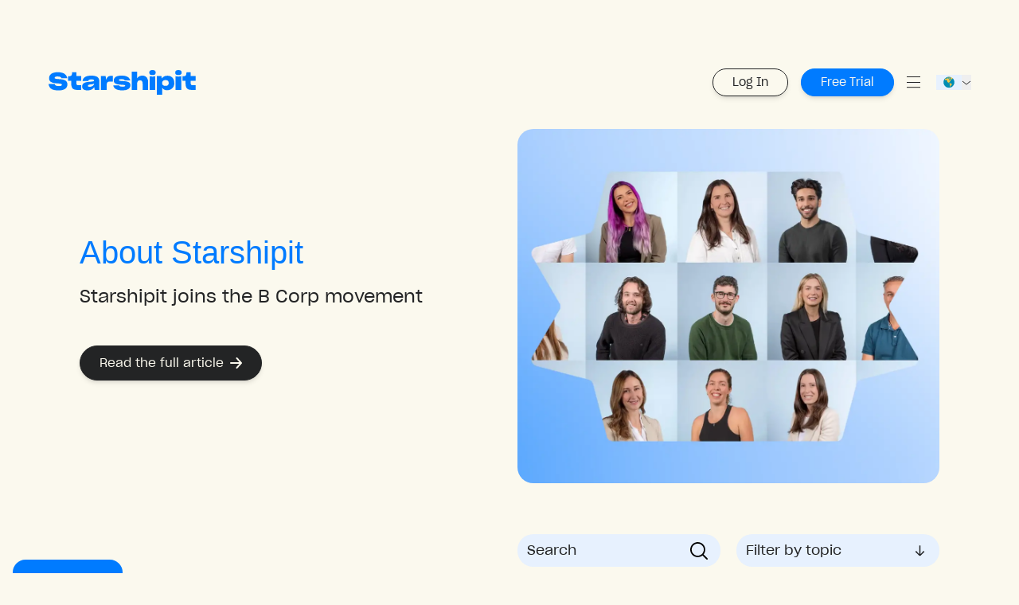

--- FILE ---
content_type: text/html; charset=utf-8
request_url: https://starshipit.com/blog/about-starshipit
body_size: 47413
content:
<!DOCTYPE html><html lang="en"><head><meta charSet="utf-8"/><meta name="viewport" content="width=device-width"/><meta name="next-head-count" content="2"/><link rel="preconnect" href="https://cdn.sanity.io"/><link rel="dns-prefetch" href="https://cdn.sanity.io"/><link rel="preconnect" href="https://js.storylane.io"/><link rel="dns-prefetch" href="https://js.storylane.io"/><script measurement-id="G-JTNP7MTCG1" async="" src="https://js.storylane.io/js/v1/storylane.js"></script><link rel="preload" href="/_next/static/css/0f2a80ce0171e918.css" as="style"/><link rel="stylesheet" href="/_next/static/css/0f2a80ce0171e918.css" data-n-g=""/><noscript data-n-css=""></noscript><script defer="" nomodule="" src="/_next/static/chunks/polyfills-0d1b80a048d4787e.js"></script><script src="/_next/static/chunks/webpack-7ad7e18049e76a74.js" defer=""></script><script src="/_next/static/chunks/framework-55c07ad7838f1549.js" defer=""></script><script src="/_next/static/chunks/main-03454c5789ef4470.js" defer=""></script><script src="/_next/static/chunks/pages/_app-ee70c49c9f7f7b94.js" defer=""></script><script src="/_next/static/chunks/886-cb508bf16ac9e98c.js" defer=""></script><script src="/_next/static/chunks/477-ffdd97b77fc50e45.js" defer=""></script><script src="/_next/static/chunks/4-c94e5fe60c02a9f8.js" defer=""></script><script src="/_next/static/chunks/962-5df62dd3b2534a27.js" defer=""></script><script src="/_next/static/chunks/998-30fd282e0a666126.js" defer=""></script><script src="/_next/static/chunks/pages/blog/%5Bslug%5D-05e5fd040990e7b7.js" defer=""></script><script src="/_next/static/l3yeVUf3u66k0zOrWjxSv/_buildManifest.js" defer=""></script><script src="/_next/static/l3yeVUf3u66k0zOrWjxSv/_ssgManifest.js" defer=""></script></head><body><div id="__next"></div><script id="__NEXT_DATA__" type="application/json">{"props":{"pageProps":{"preview":false,"data":{"page":{"_id":"a2205ddd-2bb1-4943-8922-522cfc699508","featuredPost":null,"seo":{"_type":"seo-tools","meta_description":"Discover Starshipit, a leading shipping and tracking software, streamlining order fulfilment and enhancing customer experience for eCommerce businesses."},"seoImage":null,"slug":{"current":"about-starshipit"},"title":"About Starshipit"},"categories":[{"_id":"0135d1a3-c9d2-4822-9bf7-39f4b2590f54","slug":{"current":"101-series"},"title":"101 Series"},{"_id":"a2205ddd-2bb1-4943-8922-522cfc699508","slug":{"current":"about-starshipit"},"title":"About Starshipit"},{"_id":"7a5a8d91-be71-49cb-b9ed-a52127037771","slug":{"current":"all"},"title":"Blog | Articles on shipping and fulfilment"},{"_id":"9f6d9aff-842d-4e79-8dff-7f00c020361b","slug":{"current":"case-studies"},"title":"Case studies"},{"_id":"0b10afbc-ea45-40f4-a89f-edf3b2890c6a","slug":{"current":"couriers"},"title":"Couriers"},{"_id":"bbbd6d31-1156-4c3a-8bbb-51d591d80fbf","slug":{"current":"events"},"title":"Events"},{"_id":"234b4caa-7b6c-4fa1-868d-4c7de5886c3e","slug":{"current":"fulfilment"},"title":"Fulfilment"},{"_id":"e11a337c-27b0-4154-b38c-155d6a0ba5ec","slug":{"current":"our-integrations"},"title":"Integrations"},{"_id":"7c999752-a19a-453a-b17a-974344e943a2","slug":{"current":"international-shipping"},"title":"International shipping"},{"_id":"43e2c711-8974-4963-852a-11243c736e6a","slug":{"current":"interviews"},"title":"Interviews"},{"_id":"787c7308-1f53-497c-9539-1dd3788d724c","slug":{"current":"partner-spotlight"},"title":"Partner spotlight"},{"_id":"9ef57d14-ad1a-47a6-aa59-ef45bcafaa8e","slug":{"current":"peak-season"},"title":"Peak season"},{"_id":"48673830-44c3-45fd-984a-3a6520a8588b","slug":{"current":"post-purchase"},"title":"Post purchase"},{"_id":"8bf7fd39-83a4-41c6-8bdb-dc63b91a22ce","slug":{"current":"product"},"title":"Product"},{"_id":"7f9a7565-1b25-44b9-9945-88c1f63532bf","slug":{"current":"shipping"},"title":"Shipping"},{"_id":"f681688d-2963-46c0-8350-f402ea46e71c","slug":{"current":"ecommerce"},"title":"eCommerce"}],"posts":[{"__i18n_lang":"en-nz","_id":"2d7eca03-6a92-4679-8888-df153acc799a","_translations":[],"_type":"post","cardCaption":null,"cardImage":null,"cardQuote":null,"cardQuoteAttribution":null,"category":"About Starshipit","mediaItemSimple":{"gifUrl":null,"image":{"_type":"image","asset":{"_ref":"image-3303d8b2fa57a66cb86ff3d6dd9f1bc2898ccbcb-1708x876-png","_type":"reference"}},"imageAlt":"Team B Corp image","mediaType":"Image","videoUrl":null},"postDate":"2025-05-06","slug":{"current":"b-corp-certification"},"title":"Starshipit joins the B Corp movement"},{"__i18n_lang":"en-nz","_id":"f09811cf-3617-40da-904f-bd2cf74560c6","_translations":[],"_type":"post","cardCaption":"As we evolve as a business it’s important to us that we continue to keep our customers front and centre. Here's all you need to know about our rebrand.","cardImage":null,"cardQuote":null,"cardQuoteAttribution":null,"category":"About Starshipit","mediaItemSimple":{"gifUrl":null,"image":{"_type":"image","asset":{"_ref":"image-fdbcd9d36ce23437ca643d311234903240711350-1490x782-gif","_type":"reference"}},"imageAlt":"Say hello to our new brand","mediaType":"Image","videoUrl":null},"postDate":"2022-07-04","slug":{"current":"say-hello-to-our-new-brand"},"title":"Say hello to our new brand "},{"__i18n_lang":"en-nz","_id":"fd789d62-553b-4562-bfa8-b379cbbcdca4","_translations":[],"_type":"post","cardCaption":null,"cardImage":null,"cardQuote":null,"cardQuoteAttribution":null,"category":"About Starshipit","mediaItemSimple":{"gifUrl":null,"image":{"_type":"image","asset":{"_ref":"image-c7e08d33f89be970cd58f3ff626decdb47a85a7f-1800x923-webp","_type":"reference"}},"imageAlt":"Small business owner packing small plants for shipping","mediaType":"Image","videoUrl":null},"postDate":"2022-06-23","slug":{"current":"understanding-the-differences-between-eship-and-starshipit"},"title":"Understanding the differences between eShip and Starshipit"}],"allPosts":[{"__i18n_lang":"en-nz","_id":"8457fbde-1382-4e5f-a2f2-68e86d737f3c","_translations":[],"_type":"post","cardCaption":null,"cardImage":null,"cardQuote":null,"cardQuoteAttribution":null,"category":"Couriers","mediaItemSimple":{"gifUrl":null,"image":{"_type":"image","asset":{"_ref":"image-f12d78e05219baa6cfee254630124aae14c69072-800x410-webp","_type":"reference"}},"imageAlt":"Sendle alternatives for Australian retailers 2026","mediaType":"Image","videoUrl":null},"postDate":"2026-01-16","slug":{"current":"best-sendle-alternatives-2026"},"title":"Best Sendle alternatives in 2026: What to use now that Sendle has shut down"},{"__i18n_lang":"en-nz","_id":"49b6024f-d2b3-48d0-8de7-f3d631a2303e","_translations":[],"_type":"post","cardCaption":null,"cardImage":null,"cardQuote":null,"cardQuoteAttribution":null,"category":"Peak season","mediaItemSimple":{"gifUrl":null,"image":{"_type":"image","asset":{"_ref":"image-ae267b65a40f448a6151031bbe74f352ee5cbf57-960x493-png","_type":"reference"}},"imageAlt":"Countdown to peak 2025","mediaType":"Image","videoUrl":null},"postDate":"2025-11-27","slug":{"current":"cut-off-date-for-christmas-shipping"},"title":"Christmas cut-off dates 2025: Australia Post, DHL + More"},{"__i18n_lang":"en-nz","_id":"26d64d0c-ae9c-4f00-9646-037a12661a2e","_translations":[{"__i18n_lang":"en-nz","slug":{"_type":"slug","current":"shipping-tariffs"},"title":"Shipping tariffs: Meaning, costs, and actions for retailers"},{"__i18n_lang":"en-uk","slug":{"_type":"slug","current":"shipping-tariffs"},"title":"Shipping tariffs: Meaning, costs, and actions for UK retailers"},{"__i18n_lang":"en-us","slug":{"_type":"slug","current":"shipping-tariffs"},"title":"Shipping tariffs: Meaning, costs, and actions for US retailers"}],"_type":"post","cardCaption":null,"cardImage":null,"cardQuote":null,"cardQuoteAttribution":null,"category":"International shipping","mediaItemSimple":{"gifUrl":null,"image":{"_type":"image","asset":{"_ref":"image-b07deb53bc404ee81eadeefd2713a4f7dca76535-1708x876-webp","_type":"reference"}},"imageAlt":null,"mediaType":"Image","videoUrl":null},"postDate":"2025-11-10","slug":{"current":"shipping-tariffs"},"title":"Shipping tariffs: Meaning, costs, and actions for retailers"},{"__i18n_lang":"en-nz","_id":"675e85ec-9732-4ff3-9e99-c2b830175bf9","_translations":[{"__i18n_lang":"en-nz","slug":{"_type":"slug","current":"when-should-your-online-store-use-third-party-logistics"},"title":"What is a 3PL and when to use one for your eCommerce business"},null],"_type":"post","cardCaption":null,"cardImage":null,"cardQuote":null,"cardQuoteAttribution":null,"category":"eCommerce","mediaItemSimple":{"gifUrl":null,"image":{"_type":"image","asset":{"_ref":"image-41863a787470c075f2476a44c5878bd87a94236f-1000x525-webp","_type":"reference"}},"imageAlt":"Employees checking parcels at warehouse","mediaType":"Image","videoUrl":null},"postDate":"2025-08-18","slug":{"current":"when-should-your-online-store-use-third-party-logistics"},"title":"What is a 3PL and when to use one for your eCommerce business"},{"__i18n_lang":"en-nz","_id":"910b883c-0a0f-41b6-bafc-9b86c76b6b7e","_translations":[],"_type":"post","cardCaption":null,"cardImage":null,"cardQuote":null,"cardQuoteAttribution":null,"category":"Partner spotlight","mediaItemSimple":{"gifUrl":null,"image":{"_type":"image","asset":{"_ref":"image-5674bce389ec56875cd970f37fdbc4532e54bd9a-1708x876-webp","_type":"reference"}},"imageAlt":"Scaling pains blog","mediaType":"Image","videoUrl":null},"postDate":"2025-07-02","slug":{"current":"scaling-pains-why-inventory-and-shipping-break-as-you-grow"},"title":"Scaling pains: Why inventory and shipping break as you grow"},{"__i18n_lang":"en-nz","_id":"6b98424e-3b49-4071-8b35-967b88f68701","_translations":[],"_type":"post","cardCaption":null,"cardImage":null,"cardQuote":null,"cardQuoteAttribution":null,"category":"Fulfilment","mediaItemSimple":{"gifUrl":null,"image":{"_type":"image","asset":{"_ref":"image-faeae63a3a56560c50712292243259d8bdf2b69a-1708x876-png","_type":"reference"}},"imageAlt":null,"mediaType":"Image","videoUrl":null},"postDate":"2025-06-19","slug":{"current":"automate-shipping-labels"},"title":"How to automate shipping labels to save time and money"},{"__i18n_lang":"en-nz","_id":"0bb1ce00-2181-4aa8-9a4d-efb5fb8bbbd1","_translations":[],"_type":"post","cardCaption":null,"cardImage":null,"cardQuote":null,"cardQuoteAttribution":null,"category":"International shipping","mediaItemSimple":{"gifUrl":null,"image":{"_type":"image","asset":{"_ref":"image-c7f1838bc26ac632658ed824c6e70a96c0d54b8b-1708x876-webp","_type":"reference"}},"imageAlt":"How to ship wine internationally","mediaType":"Image","videoUrl":null},"postDate":"2025-06-10","slug":{"current":"shipping-wine-internationally"},"title":"How to ship wine internationally"},{"__i18n_lang":"en-nz","_id":"c933be4c-25cb-47d5-ab31-5654da39d8b1","_translations":[],"_type":"post","cardCaption":null,"cardImage":null,"cardQuote":null,"cardQuoteAttribution":null,"category":"Fulfilment","mediaItemSimple":{"gifUrl":null,"image":{"_type":"image","asset":{"_ref":"image-418d4b3ae6b2630cd376b3ce2451f80e45e03176-1708x876-png","_type":"reference"}},"imageAlt":"Coffee header image","mediaType":"Image","videoUrl":null},"postDate":"2025-05-23","slug":{"current":"shipping-coffee-beans-internationally"},"title":"How to ship coffee beans internationally"},{"__i18n_lang":"en-nz","_id":"2d7eca03-6a92-4679-8888-df153acc799a","_translations":[],"_type":"post","cardCaption":null,"cardImage":null,"cardQuote":null,"cardQuoteAttribution":null,"category":"About Starshipit","mediaItemSimple":{"gifUrl":null,"image":{"_type":"image","asset":{"_ref":"image-3303d8b2fa57a66cb86ff3d6dd9f1bc2898ccbcb-1708x876-png","_type":"reference"}},"imageAlt":"Team B Corp image","mediaType":"Image","videoUrl":null},"postDate":"2025-05-06","slug":{"current":"b-corp-certification"},"title":"Starshipit joins the B Corp movement"},{"__i18n_lang":"en-nz","_id":"6f83a9f4-42ce-49b8-896b-14e9af8d3610","_translations":[],"_type":"post","cardCaption":null,"cardImage":null,"cardQuote":null,"cardQuoteAttribution":null,"category":"Fulfilment","mediaItemSimple":{"gifUrl":null,"image":{"_type":"image","asset":{"_ref":"image-ce8b21ffc34d8c5757bc9849f10f9c9aa01fdc45-1708x876-png","_type":"reference"}},"imageAlt":"Warehouse KPI examples: Essential metrics for inventory \u0026 staff performance","mediaType":"Image","videoUrl":null},"postDate":"2025-04-15","slug":{"current":"warehouse-kpi"},"title":"Warehouse KPI examples: 24 KPIs you need to improve fulfilment"},{"__i18n_lang":"en-nz","_id":"6bee964d-8217-4ece-9a87-79d39e93a564","_translations":[],"_type":"post","cardCaption":null,"cardImage":null,"cardQuote":null,"cardQuoteAttribution":null,"category":"Shipping","mediaItemSimple":{"gifUrl":null,"image":{"_type":"image","asset":{"_ref":"image-e200c517aac7e80fadda10151924e6a14c7e3fac-1708x876-webp","_type":"reference"}},"imageAlt":"Shipping KPIs","mediaType":"Image","videoUrl":null},"postDate":"2025-04-02","slug":{"current":"shipping-kpi"},"title":"Shipping KPIs: 9 essential metrics for data-driven fulfilment"},{"__i18n_lang":"en-nz","_id":"7fdfe4cd-e52d-45b9-b305-f22c6b074ee1","_translations":[],"_type":"post","cardCaption":null,"cardImage":null,"cardQuote":null,"cardQuoteAttribution":null,"category":"Product","mediaItemSimple":{"gifUrl":null,"image":{"_type":"image","asset":{"_ref":"image-9da0a92b260abfd5622da2be7953fb6906cbf63a-1708x876-webp","_type":"reference"}},"imageAlt":null,"mediaType":"Image","videoUrl":null},"postDate":"2025-02-26","slug":{"current":"product-update-february-2025"},"title":"Product update: February 2025"},{"__i18n_lang":"en-nz","_id":"f35a8df4-fbd8-42c9-8d2f-df5c8a551b65","_translations":[],"_type":"post","cardCaption":null,"cardImage":null,"cardQuote":null,"cardQuoteAttribution":null,"category":"Post purchase","mediaItemSimple":{"gifUrl":null,"image":{"_type":"image","asset":{"_ref":"image-bd88836cd5078c718f296b0c8619c1ae1fb7d58a-1708x876-png","_type":"reference"}},"imageAlt":"Post purchase email automation","mediaType":"Image","videoUrl":null},"postDate":"2025-01-20","slug":{"current":"post-purchase-email-automation-sequence-flow"},"title":"Post purchase email automation: Flow \u0026 sequence best practice"},{"__i18n_lang":"en-nz","_id":"b66fba40-2c00-4c5d-8cff-033ae7d5d7a7","_translations":[],"_type":"post","cardCaption":null,"cardImage":null,"cardQuote":null,"cardQuoteAttribution":null,"category":"International shipping","mediaItemSimple":{"gifUrl":null,"image":{"_type":"image","asset":{"_ref":"image-c346a747103e28b9e653a386c950cc1c10d683ec-2349x1205-webp","_type":"reference"}},"imageAlt":"Can you ship soap internationally","mediaType":"Image","videoUrl":null},"postDate":"2025-01-15","slug":{"current":"can-you-ship-soap-internationally"},"title":"Can you ship soap internationally?"},{"__i18n_lang":"en-nz","_id":"922f0f6f-4303-4e0f-9a75-fdd5f056833f","_translations":[],"_type":"post","cardCaption":null,"cardImage":null,"cardQuote":null,"cardQuoteAttribution":null,"category":"Post purchase","mediaItemSimple":{"gifUrl":null,"image":{"_type":"image","asset":{"_ref":"image-dde246b10a3304fa6ad2cdcf29cfe09c709d1b3a-1708x876-png","_type":"reference"}},"imageAlt":null,"mediaType":"Image","videoUrl":null},"postDate":"2024-12-19","slug":{"current":"post-purchase-email-examples"},"title":"11 Best post purchase email examples"},{"__i18n_lang":"en-nz","_id":"5c324b15-10cb-43f3-bf62-ba95cbfa06ec","_translations":[],"_type":"post","cardCaption":null,"cardImage":null,"cardQuote":null,"cardQuoteAttribution":null,"category":"Product","mediaItemSimple":{"gifUrl":null,"image":{"_type":"image","asset":{"_ref":"image-13216071674072d2070b4bfdf63b815d0b3c8bd2-1708x876-webp","_type":"reference"}},"imageAlt":null,"mediaType":"Image","videoUrl":null},"postDate":"2024-12-17","slug":{"current":"product-update-december-2024"},"title":"Product update: December 2024"},{"__i18n_lang":"en-nz","_id":"41513be3-6a08-477f-abf4-cbdde6dcdba7","_translations":[],"_type":"post","cardCaption":null,"cardImage":null,"cardQuote":null,"cardQuoteAttribution":null,"category":"International shipping","mediaItemSimple":{"gifUrl":null,"image":{"_type":"image","asset":{"_ref":"image-6c1295f613b1e172b012099b9afee7376ac43b47-1708x876-webp","_type":"reference"}},"imageAlt":"Can you ship skincare internationally?","mediaType":"Image","videoUrl":null},"postDate":"2024-11-15","slug":{"current":"can-you-ship-skincare-internationally"},"title":"Can you ship skincare internationally? "},{"__i18n_lang":"en-nz","_id":"cfdf5907-ca2b-4eaf-98fd-27deb78e512a","_translations":[],"_type":"post","cardCaption":null,"cardImage":null,"cardQuote":null,"cardQuoteAttribution":null,"category":"International shipping","mediaItemSimple":{"gifUrl":null,"image":{"_type":"image","asset":{"_ref":"image-e30e411ee56c9c3fd98ceddee3eaf1c9b85bf73d-1708x876-webp","_type":"reference"}},"imageAlt":"Can you ship nail polish internationally","mediaType":"Image","videoUrl":null},"postDate":"2024-11-13","slug":{"current":"can-you-ship-nail-polish-internationally"},"title":"Can you ship nail polish internationally?"},{"__i18n_lang":"en-nz","_id":"fd9057de-f1e9-4229-baa2-a182b011a174","_translations":[],"_type":"post","cardCaption":null,"cardImage":null,"cardQuote":null,"cardQuoteAttribution":null,"category":"Product","mediaItemSimple":{"gifUrl":null,"image":{"_type":"image","asset":{"_ref":"image-23b59214680fca579924109353b89944a9a91482-2349x1205-webp","_type":"reference"}},"imageAlt":"Product Update Oct 2024","mediaType":"Image","videoUrl":null},"postDate":"2024-10-28","slug":{"current":"product-update-october-2024"},"title":"Product update: October 2024"},{"__i18n_lang":"en-nz","_id":"7a5875b5-95f6-491a-b5fd-9e95bd1fb87c","_translations":[],"_type":"post","cardCaption":null,"cardImage":null,"cardQuote":null,"cardQuoteAttribution":null,"category":"International shipping","mediaItemSimple":{"gifUrl":null,"image":{"_type":"image","asset":{"_ref":"image-21a39051a3b8f7ea4cbeb7548adda5ee0c8c8b0b-1708x876-webp","_type":"reference"}},"imageAlt":"Makeup and cosmetics international shipping","mediaType":"Image","videoUrl":null},"postDate":"2024-10-22","slug":{"current":"ship-makeup-and-cosmetics-internationally"},"title":"How can you ship makeup \u0026 cosmetics internationally?"},{"__i18n_lang":"en-nz","_id":"d15b8530-4822-4afc-8cd1-e34a18a8f276","_translations":[],"_type":"post","cardCaption":null,"cardImage":null,"cardQuote":null,"cardQuoteAttribution":null,"category":"Product","mediaItemSimple":{"gifUrl":null,"image":{"_type":"image","asset":{"_ref":"image-44c231e44c02798cd8759799f072bf0ae9f44a39-2000x1028-webp","_type":"reference"}},"imageAlt":"Mobile App Product launch Blog header","mediaType":"Image","videoUrl":null},"postDate":"2024-10-17","slug":{"current":"starshipit-mobile-app"},"title":"Introducing the Starshipit pick and pack mobile app"},{"__i18n_lang":"en-nz","_id":"4db86d14-c5cc-4c49-9c78-f60b25e72fe3","_translations":[],"_type":"post","cardCaption":null,"cardImage":null,"cardQuote":null,"cardQuoteAttribution":null,"category":"International shipping","mediaItemSimple":{"gifUrl":null,"image":{"_type":"image","asset":{"_ref":"image-3ac0d0de558912c9eaf68515641986639cd9663d-1708x876-webp","_type":"reference"}},"imageAlt":"How to ship jewellery internationally","mediaType":"Image","videoUrl":null},"postDate":"2024-09-27","slug":{"current":"how-to-ship-jewellery-internationally"},"title":"How to ship jewellery internationally: Cost, carriers and packaging"},{"__i18n_lang":"en-nz","_id":"2a10370d-1da7-4668-bdfe-94985ed3ea4a","_translations":[],"_type":"post","cardCaption":null,"cardImage":null,"cardQuote":null,"cardQuoteAttribution":null,"category":"Product","mediaItemSimple":{"gifUrl":null,"image":{"_type":"image","asset":{"_ref":"image-7a2c5c1fab7ed2600e0fce139fabf8bed749f8f0-2135x1095-webp","_type":"reference"}},"imageAlt":"Product update August 2024","mediaType":"Image","videoUrl":null},"postDate":"2024-08-26","slug":{"current":"product-update-august-2024"},"title":"Product update: August 2024"},{"__i18n_lang":"en-nz","_id":"5a7ac6c7-e3d6-4f59-9e0f-cbed92c74ccc","_translations":[],"_type":"post","cardCaption":null,"cardImage":null,"cardQuote":null,"cardQuoteAttribution":null,"category":"Peak season","mediaItemSimple":{"gifUrl":null,"image":{"_type":"image","asset":{"_ref":"image-7ef62413992dd9b466f721ccc028c7c8249dd339-1800x1201-webp","_type":"reference"}},"imageAlt":"Courier unpacking parcels from delivery van","mediaType":"Image","videoUrl":null},"postDate":"2024-08-09","slug":{"current":"how-to-prepare-for-the-peak-season"},"title":"Ultimate shipping and fulfilment guide for the peak season"},{"__i18n_lang":"en-nz","_id":"54484c03-3f64-4fcd-a44f-56035993532d","_translations":[],"_type":"post","cardCaption":null,"cardImage":null,"cardQuote":null,"cardQuoteAttribution":null,"category":"Partner spotlight","mediaItemSimple":{"gifUrl":null,"image":{"_type":"image","asset":{"_ref":"image-d3083ac69b933b1c8f0e76a5add792d5745318cc-1708x876-webp","_type":"reference"}},"imageAlt":"Starshipit x UPS Ready","mediaType":"Image","videoUrl":null},"postDate":"2024-08-06","slug":{"current":"ups-ready"},"title":"Starshipit is UPS Ready: A powerful partnership for streamlined shipping solutions"},{"__i18n_lang":"en-nz","_id":"53117c5d-0aec-4133-8380-d1bf2d4fd40c","_translations":[],"_type":"post","cardCaption":null,"cardImage":null,"cardQuote":null,"cardQuoteAttribution":null,"category":"Shipping","mediaItemSimple":{"gifUrl":null,"image":{"_type":"image","asset":{"_ref":"image-1a18712397083d97be3f3414365a1e3aeb935915-2135x1095-webp","_type":"reference"}},"imageAlt":"How to reduce shipping costs 12 ways to save with automation","mediaType":"Image","videoUrl":null},"postDate":"2024-07-08","slug":{"current":"how-to-reduce-shipping-cost"},"title":"How to reduce shipping costs: 12 ways to save with automation"},{"__i18n_lang":"en-nz","_id":"2302a64b-d706-4ff6-b86f-ad88c8663fe2","_translations":[],"_type":"post","cardCaption":null,"cardImage":null,"cardQuote":null,"cardQuoteAttribution":null,"category":"Product","mediaItemSimple":{"gifUrl":null,"image":{"_type":"image","asset":{"_ref":"image-46c3fce52586b74f0723650782913b0700808ad6-2135x1095-webp","_type":"reference"}},"imageAlt":"Product update June 2024","mediaType":"Image","videoUrl":null},"postDate":"2024-06-18","slug":{"current":"product-update-june-2024"},"title":"Product update: June 2024"},{"__i18n_lang":"en-nz","_id":"67d0b008-dc70-40b9-924a-5158a357aa24","_translations":[],"_type":"post","cardCaption":null,"cardImage":null,"cardQuote":null,"cardQuoteAttribution":null,"category":"International shipping","mediaItemSimple":{"gifUrl":null,"image":{"_type":"image","asset":{"_ref":"image-aa0f7e4e57eab9e406e2e8aa22ffac53890fa4b2-1708x876-webp","_type":"reference"}},"imageAlt":"How to ship perfume internationally","mediaType":"Image","videoUrl":null},"postDate":"2024-05-27","slug":{"current":"how-to-ship-perfume-internationally"},"title":"How to ship perfume internationally – Including carrier guides (FedEx, DHL and more)"},{"__i18n_lang":"en-nz","_id":"34596dc8-c4a3-4694-8f9f-ff5b9e3fffa9","_translations":[],"_type":"post","cardCaption":null,"cardImage":null,"cardQuote":null,"cardQuoteAttribution":null,"category":"Couriers","mediaItemSimple":{"gifUrl":null,"image":{"_type":"image","asset":{"_ref":"image-e7e2e525dc289e22ffabd7e552ae3c6ba5dc851f-2135x1095-webp","_type":"reference"}},"imageAlt":"Multi-carrier shipping software Vital things to consider when choosing","mediaType":"Image","videoUrl":null},"postDate":"2024-05-21","slug":{"current":"multi-carrier-shipping-software"},"title":"Multi-carrier shipping software: Vital things to consider when choosing"},{"__i18n_lang":"en-nz","_id":"3f066666-79f0-4e87-923d-9478686d2513","_translations":[],"_type":"post","cardCaption":null,"cardImage":null,"cardQuote":null,"cardQuoteAttribution":null,"category":"Product","mediaItemSimple":{"gifUrl":null,"image":{"_type":"image","asset":{"_ref":"image-48780ad46f888a7fb0bfc026ccdddc64c9b72b0b-2135x1095-webp","_type":"reference"}},"imageAlt":"Product update April 2024","mediaType":"Image","videoUrl":null},"postDate":"2024-04-08","slug":{"current":"product-update-april-2024"},"title":"Product update: April 2024"},{"__i18n_lang":"en-nz","_id":"a7ebf4ac-8c72-47e4-82f0-f162ed6aa40a","_translations":[],"_type":"post","cardCaption":null,"cardImage":null,"cardQuote":null,"cardQuoteAttribution":null,"category":"International shipping","mediaItemSimple":{"gifUrl":null,"image":{"_type":"image","asset":{"_ref":"image-1ed166f69c50afea7d72922ea9ecac136d5b3378-2135x1095-webp","_type":"reference"}},"imageAlt":"International courier shipping done right - An expert guide","mediaType":"Image","videoUrl":null},"postDate":"2024-04-04","slug":{"current":"international-courier-shipping"},"title":"International courier shipping done right - An expert guide"},{"__i18n_lang":"en-nz","_id":"aed6fba0-17cf-4c67-87ea-d728ca604310","_translations":[],"_type":"post","cardCaption":null,"cardImage":null,"cardQuote":null,"cardQuoteAttribution":null,"category":"Couriers","mediaItemSimple":{"gifUrl":null,"image":{"_type":"image","asset":{"_ref":"image-e28d3fc091e5be8a352ad3b67c9ea0e49009c2d7-2135x1095-webp","_type":"reference"}},"imageAlt":"DHL Shipping Cost Savings tips, tricks and tools for eCommerce","mediaType":"Image","videoUrl":null},"postDate":"2024-04-03","slug":{"current":"dhl-shipping-costs"},"title":"DHL Shipping Cost: Savings tips, tricks and tools for eCommerce"},{"__i18n_lang":"en-nz","_id":"36a0b96b-b6d6-4d81-a3e2-a257fd24c05e","_translations":[],"_type":"post","cardCaption":null,"cardImage":null,"cardQuote":null,"cardQuoteAttribution":null,"category":"Couriers","mediaItemSimple":{"gifUrl":null,"image":{"_type":"image","asset":{"_ref":"image-682b1ed672b92715fbd3e0b663e6ba03765cf6fd-2135x1095-webp","_type":"reference"}},"imageAlt":"How to build, manage and run a winning delivery fleet","mediaType":"Image","videoUrl":null},"postDate":"2024-03-15","slug":{"current":"manage-your-fleet"},"title":"How to build, manage and run a winning delivery fleet"},{"__i18n_lang":"en-nz","_id":"9c3320c6-6719-4dfc-b22b-16bd8053374d","_translations":[],"_type":"post","cardCaption":null,"cardImage":null,"cardQuote":null,"cardQuoteAttribution":null,"category":"Shipping","mediaItemSimple":{"gifUrl":null,"image":{"_type":"image","asset":{"_ref":"image-e52c3aeedc9bbbdfc63369c5bc12eadfab506130-2135x1095-webp","_type":"reference"}},"imageAlt":"Multi warehouse shipping 5 benefits from retailers who get it right","mediaType":"Image","videoUrl":null},"postDate":"2024-02-26","slug":{"current":"multi-warehouse-shipping"},"title":"Multi warehouse shipping: 5 benefits from retailers who get it right"},{"__i18n_lang":"en-nz","_id":"0880df03-9f50-4d2d-be7c-3b11bb5f6ac2","_translations":[],"_type":"post","cardCaption":null,"cardImage":null,"cardQuote":null,"cardQuoteAttribution":null,"category":"Shipping","mediaItemSimple":{"gifUrl":null,"image":{"_type":"image","asset":{"_ref":"image-6e7af2e66e099eb8aa45e863a870b3271762f0af-2135x1095-webp","_type":"reference"}},"imageAlt":"In store fulfilment - how to prepare your retail team","mediaType":"Image","videoUrl":null},"postDate":"2024-02-09","slug":{"current":"in-store-fulfilment"},"title":"In store fulfilment: How to prepare your retail team"},{"__i18n_lang":"en-nz","_id":"f9af80ab-dc7d-4dc7-9e29-a5760b0127b0","_translations":[],"_type":"post","cardCaption":null,"cardImage":null,"cardQuote":null,"cardQuoteAttribution":null,"category":"Product","mediaItemSimple":{"gifUrl":null,"image":{"_type":"image","asset":{"_ref":"image-5018ae35d6dff0e4072172055cc65b703e80411b-2135x1095-webp","_type":"reference"}},"imageAlt":"Product update February 2024","mediaType":"Image","videoUrl":null},"postDate":"2023-12-18","slug":{"current":"product-update-february-2024"},"title":"Product update: February 2024"},{"__i18n_lang":"en-nz","_id":"20685a56-5c9f-45f2-afc2-33e6105cc865","_translations":[],"_type":"post","cardCaption":null,"cardImage":null,"cardQuote":null,"cardQuoteAttribution":null,"category":"eCommerce","mediaItemSimple":{"gifUrl":null,"image":{"_type":"image","asset":{"_ref":"image-70c16eccd3121d842bbe18544106c60ab591b752-2135x1095-webp","_type":"reference"}},"imageAlt":"Why does platform integration matter and how it can benefit your business","mediaType":"Image","videoUrl":null},"postDate":"2023-12-06","slug":{"current":"why-does-platform-integration-matter"},"title":"Why does platform integration matter and how it can benefit your business?"},{"__i18n_lang":"en-nz","_id":"442ba0b1-7bc6-4061-ac24-968ec3333aa8","_translations":[],"_type":"post","cardCaption":null,"cardImage":null,"cardQuote":null,"cardQuoteAttribution":null,"category":"Product","mediaItemSimple":{"gifUrl":null,"image":{"_type":"image","asset":{"_ref":"image-e38fbaba972ffcebf3c9bfa4c503898ab0d6f17f-2135x1095-webp","_type":"reference"}},"imageAlt":"Product update December 2023","mediaType":"Image","videoUrl":null},"postDate":"2023-12-04","slug":{"current":"product-update-december-2023"},"title":"Product update: December 2023"},{"__i18n_lang":"en-nz","_id":"88aa9441-3d45-4379-88ef-ecb8c63a7e53","_translations":[],"_type":"post","cardCaption":null,"cardImage":null,"cardQuote":null,"cardQuoteAttribution":null,"category":"Shipping","mediaItemSimple":{"gifUrl":null,"image":{"_type":"image","asset":{"_ref":"image-25abf957fcbb3d0c9ce2b2f1374eb296310a057d-1708x876-webp","_type":"reference"}},"imageAlt":"How to guide: Get shipping with plug-and-play carriers","mediaType":"Image","videoUrl":null},"postDate":"2023-10-20","slug":{"current":"how-to-guide-plug-and-play-carriers-in-starshipit"},"title":"How to guide: Plug and play carriers in Starshipit"},{"__i18n_lang":"en-nz","_id":"3330397b-abd6-4e4a-b491-5799c3691a2d","_translations":[],"_type":"post","cardCaption":null,"cardImage":null,"cardQuote":null,"cardQuoteAttribution":null,"category":"Product","mediaItemSimple":{"gifUrl":null,"image":{"_type":"image","asset":{"_ref":"image-bc4518bb6d7373ad00befb0287c0adbe4488e1dd-2135x1095-webp","_type":"reference"}},"imageAlt":"Product update October 2023","mediaType":"Image","videoUrl":null},"postDate":"2023-10-09","slug":{"current":"product-update-october-2023"},"title":"Product update: October 2023"},{"__i18n_lang":"en-nz","_id":"be4c7875-1a89-4ff0-8adf-33209c49969d","_translations":[],"_type":"post","cardCaption":null,"cardImage":null,"cardQuote":null,"cardQuoteAttribution":null,"category":"Interviews","mediaItemSimple":{"gifUrl":null,"image":{"_type":"image","asset":{"_ref":"image-7a1af8bc8429e8582d099dc1cabd9a8934c3686b-2000x1026-webp","_type":"reference"}},"imageAlt":"Unveiling Sustainable Shipping Strategies with the CEO of The Better Packaging Co.","mediaType":"Image","videoUrl":null},"postDate":"2023-10-05","slug":{"current":"unveiling-sustainable-shipping-strategies-with-the-ceo-of-the-better-packaging-co"},"title":"Unveiling Sustainable Shipping Strategies with the CEO of The Better Packaging Co."},{"__i18n_lang":"en-nz","_id":"f2a4526b-a62c-4666-9e9c-827d19c1a10f","_translations":[],"_type":"post","cardCaption":null,"cardImage":null,"cardQuote":null,"cardQuoteAttribution":null,"category":"Interviews","mediaItemSimple":{"gifUrl":null,"image":{"_type":"image","asset":{"_ref":"image-7a39da9270a161b2481e528c16ea96712dae75bd-2000x1026-webp","_type":"reference"}},"imageAlt":"From shelves to algorithms: Navigating the future of inventory management","mediaType":"Image","videoUrl":null},"postDate":"2023-09-28","slug":{"current":"from-shelves-to-algorithms-navigating-the-future-of-inventory-management"},"title":"From shelves to algorithms: Navigating the future of inventory management"},{"__i18n_lang":"en-nz","_id":"22c96cc3-fdc1-4a0b-8000-f1bfce53884b","_translations":[],"_type":"post","cardCaption":null,"cardImage":null,"cardQuote":null,"cardQuoteAttribution":null,"category":"Shipping","mediaItemSimple":{"gifUrl":null,"image":{"_type":"image","asset":{"_ref":"image-16d416db8032832bda7a6d1f2c15befbdd2e28d4-1000x513-webp","_type":"reference"}},"imageAlt":"how to guide klaviyo emails","mediaType":"Image","videoUrl":null},"postDate":"2023-09-26","slug":{"current":"klaviyo-shipping-confirmation-emails"},"title":"Klaviyo shipping confirmation emails: The ultimate guide"},{"__i18n_lang":"en-nz","_id":"4a5c08d8-36f7-49a4-b07f-850fb193350b","_translations":[],"_type":"post","cardCaption":null,"cardImage":null,"cardQuote":null,"cardQuoteAttribution":null,"category":"Interviews","mediaItemSimple":{"gifUrl":null,"image":{"_type":"image","asset":{"_ref":"image-f739e6b95e3a9e82a6e6ab8ce57716fb6a36bd97-2000x1026-webp","_type":"reference"}},"imageAlt":"Exploring eco-friendly logistics: A conversation with Sendle’s Director of Sustainability","mediaType":"Image","videoUrl":null},"postDate":"2023-09-21","slug":{"current":"exploring-eco-friendly-logistics-a-conversation-with-sendles-director-of-sustainability"},"title":"Exploring eco-friendly logistics: A conversation with Sendle’s Director of Sustainability"},{"__i18n_lang":"en-nz","_id":"c6586862-71ba-4743-9de5-68f92272ca65","_translations":[],"_type":"post","cardCaption":null,"cardImage":null,"cardQuote":null,"cardQuoteAttribution":null,"category":"International shipping","mediaItemSimple":{"gifUrl":null,"image":{"_type":"image","asset":{"_ref":"image-2f6b2b165fc5be3ed024a8b994a9c7c510538ef5-1000x513-webp","_type":"reference"}},"imageAlt":"eu hs code blog header image","mediaType":"Image","videoUrl":null},"postDate":"2023-09-20","slug":{"current":"eu-tariff-codes"},"title":"EU HS codes: Are you ready for the 2023 shipping regulation changes?"},{"__i18n_lang":"en-nz","_id":"fbe66fe0-d3c1-4cba-8488-6f7d38c65e47","_translations":[],"_type":"post","cardCaption":null,"cardImage":null,"cardQuote":null,"cardQuoteAttribution":null,"category":"International shipping","mediaItemSimple":{"gifUrl":null,"image":{"_type":"image","asset":{"_ref":"image-aac690b347a4581f0777210dc151fd2ff722ba9e-2135x1095-webp","_type":"reference"}},"imageAlt":"HS codes - our ultimate guide to HS tariff codes","mediaType":"Image","videoUrl":null},"postDate":"2023-09-20","slug":{"current":"what-is-hs-code"},"title":"HS codes: Your ultimate guide to HS tariff codes"},{"__i18n_lang":"en-nz","_id":"d868acc6-0757-4b59-b053-231497e28cc3","_translations":[],"_type":"post","cardCaption":null,"cardImage":null,"cardQuote":null,"cardQuoteAttribution":null,"category":"Interviews","mediaItemSimple":{"gifUrl":null,"image":{"_type":"image","asset":{"_ref":"image-b651b3193580419f6eded235926d98847e169c1c-2000x1026-webp","_type":"reference"}},"imageAlt":"The verifiable data revolution: An introduction for eCommerce retailers","mediaType":"Image","videoUrl":null},"postDate":"2023-09-12","slug":{"current":"the-verifiable-data-revolution-an-introduction-for-ecommerce-retailers"},"title":"The verifiable data revolution: An introduction for eCommerce retailers"},{"__i18n_lang":"en-nz","_id":"eb83cfa6-c72b-41ce-a569-ccf52f2cd3de","_translations":[],"_type":"post","cardCaption":null,"cardImage":null,"cardQuote":null,"cardQuoteAttribution":null,"category":"Peak season","mediaItemSimple":{"gifUrl":null,"image":{"_type":"image","asset":{"_ref":"image-e99a02b6c6a864406c04cac77867efbef37b96d9-2135x1095-webp","_type":"reference"}},"imageAlt":"Countdown to peak 6 quick tips for shipping success","mediaType":"Image","videoUrl":null},"postDate":"2023-09-08","slug":{"current":"countdown-to-peak-6-quick-tips-for-shipping-success"},"title":"Countdown to peak: 6 quick tips for shipping success"},{"__i18n_lang":"en-nz","_id":"d745075c-1590-45e8-87f5-86a6c3280584","_translations":[],"_type":"post","cardCaption":null,"cardImage":null,"cardQuote":null,"cardQuoteAttribution":null,"category":"Shipping","mediaItemSimple":{"gifUrl":null,"image":{"_type":"image","asset":{"_ref":"image-441d943444890cbe1a284c3e86f8b3c66dfa13b2-2135x1095-webp","_type":"reference"}},"imageAlt":"Shipment delays most common causes and how to mitigate risks","mediaType":"Image","videoUrl":null},"postDate":"2023-08-29","slug":{"current":"shipment-delays-most-common-causes-and-how-to-mitigate-risks"},"title":"Shipment delays: Most common causes and how to mitigate risks"},{"__i18n_lang":"en-nz","_id":"5dea2598-fba8-432b-896b-2b628ceb16b9","_translations":[],"_type":"post","cardCaption":null,"cardImage":null,"cardQuote":null,"cardQuoteAttribution":null,"category":"Shipping","mediaItemSimple":{"gifUrl":null,"image":{"_type":"image","asset":{"_ref":"image-1136c80221c3436354084d24a3b7245665940610-2135x1095-webp","_type":"reference"}},"imageAlt":"Getting started with plain labels in Starshipit","mediaType":"Image","videoUrl":null},"postDate":"2023-08-24","slug":{"current":"plain-label-shipping"},"title":"Getting started with plain labels in Starshipit"},{"__i18n_lang":"en-nz","_id":"0a2e4cba-8a82-4434-902e-0dab249b14d0","_translations":[],"_type":"post","cardCaption":null,"cardImage":null,"cardQuote":null,"cardQuoteAttribution":null,"category":"Fulfilment","mediaItemSimple":{"gifUrl":null,"image":{"_type":"image","asset":{"_ref":"image-328b78a76c7db38b7c8b88c3c9ead2cc986ea745-1708x876-webp","_type":"reference"}},"imageAlt":"How-to guide: print orders in Starshipit","mediaType":"Image","videoUrl":null},"postDate":"2023-08-22","slug":{"current":"print-orders-starshipit"},"title":"How-to guide: Print orders in Starshipit"},{"__i18n_lang":"en-nz","_id":"f0d4418b-21cf-4483-8ee2-9a90e85e0f04","_translations":[],"_type":"post","cardCaption":null,"cardImage":null,"cardQuote":null,"cardQuoteAttribution":null,"category":"Product","mediaItemSimple":{"gifUrl":null,"image":{"_type":"image","asset":{"_ref":"image-08d5d167b2eb03ee193956b93706207a2359a2b0-2135x1095-webp","_type":"reference"}},"imageAlt":"Product update August 2023","mediaType":"Image","videoUrl":null},"postDate":"2023-08-07","slug":{"current":"product-update-august-2023"},"title":"Product update: August 2023"},{"__i18n_lang":"en-nz","_id":"93194f3c-9d6e-44c4-8678-caa03dddcdfc","_translations":[],"_type":"post","cardCaption":null,"cardImage":null,"cardQuote":null,"cardQuoteAttribution":null,"category":"Fulfilment","mediaItemSimple":{"gifUrl":null,"image":{"_type":"image","asset":{"_ref":"image-a847c6ffa5683bd2276be292e5318eb1b6c2a402-2135x1095-webp","_type":"reference"}},"imageAlt":"How to fix invalid destination addresses","mediaType":"Image","videoUrl":null},"postDate":"2023-07-21","slug":{"current":"how-do-I-fix-invalid-destination-address"},"title":"How to fix invalid destination addresses"},{"__i18n_lang":"en-nz","_id":"4b62291e-c8a1-4927-bbfa-e0baa5a0900e","_translations":[],"_type":"post","cardCaption":null,"cardImage":null,"cardQuote":null,"cardQuoteAttribution":null,"category":"Shipping","mediaItemSimple":{"gifUrl":null,"image":{"_type":"image","asset":{"_ref":"image-29202b260f031aae5c62b66d80e53f21e9938318-1500x769-webp","_type":"reference"}},"imageAlt":"Shipping large items: Which Carriers are best?","mediaType":"Image","videoUrl":null},"postDate":"2023-07-17","slug":{"current":"large-item-shipping-companies"},"title":"Large item shipping companies: The retailer’s guide"},{"__i18n_lang":"en-nz","_id":"9a404849-232b-4865-b050-3f271189ef04","_translations":[],"_type":"post","cardCaption":null,"cardImage":null,"cardQuote":null,"cardQuoteAttribution":null,"category":"Post purchase","mediaItemSimple":{"gifUrl":null,"image":{"_type":"image","asset":{"_ref":"image-5d2ba85ccf98552ffae7307314543dc706d87011-1708x876-webp","_type":"reference"}},"imageAlt":null,"mediaType":"Image","videoUrl":null},"postDate":"2023-06-27","slug":{"current":"shipping-emails-best-examples-free-templates"},"title":"Shipping emails: The best examples, with free templates"},{"__i18n_lang":"en-nz","_id":"f91072ec-c460-45e1-8eda-b2bacc41ab0b","_translations":[],"_type":"post","cardCaption":null,"cardImage":{"_type":"image","asset":{"_ref":"image-3e2825723b7fb6496edca46e7db951bd8e08e354-1000x513-png","_type":"reference"}},"cardQuote":null,"cardQuoteAttribution":null,"category":"Fulfilment","mediaItemSimple":{"gifUrl":null,"image":{"_type":"image","asset":{"_ref":"image-fd07fd4bbfc36bd1e4b71262d8bdeb89461f952f-1000x513-webp","_type":"reference"}},"imageAlt":null,"mediaType":"Image","videoUrl":null},"postDate":"2023-06-27","slug":{"current":"best-inventory-companies-and-tactics"},"title":"The best inventory companies \u0026 tactics in eCommerce"},{"__i18n_lang":"en-nz","_id":"fe49dd23-bfca-428e-9583-54194a978ef6","_translations":[],"_type":"post","cardCaption":null,"cardImage":null,"cardQuote":null,"cardQuoteAttribution":null,"category":"Product","mediaItemSimple":{"gifUrl":null,"image":{"_type":"image","asset":{"_ref":"image-09f92b6ead16d9001d214688a0bbd6af8caebef4-2135x1095-webp","_type":"reference"}},"imageAlt":"Product update June 2023","mediaType":"Image","videoUrl":null},"postDate":"2023-06-05","slug":{"current":"product-update-june-2023"},"title":"Product update: June 2023"},{"__i18n_lang":"en-nz","_id":"e83466b9-1de2-45cc-ab0d-ea956034b9d0","_translations":[],"_type":"post","cardCaption":null,"cardImage":null,"cardQuote":null,"cardQuoteAttribution":null,"category":"Shipping","mediaItemSimple":{"gifUrl":null,"image":{"_type":"image","asset":{"_ref":"image-1136c80221c3436354084d24a3b7245665940610-2135x1095-webp","_type":"reference"}},"imageAlt":"Getting started with plain labels in Starshipit","mediaType":"Image","videoUrl":null},"postDate":"2023-05-23","slug":{"current":"international-shipping-label-guide"},"title":"International shipping label guide: How to create, attach, fill out"},{"__i18n_lang":"en-nz","_id":"2a73f140-c1af-45aa-8be5-115cc163f862","_translations":[],"_type":"post","cardCaption":null,"cardImage":null,"cardQuote":null,"cardQuoteAttribution":null,"category":"Fulfilment","mediaItemSimple":{"gifUrl":null,"image":{"_type":"image","asset":{"_ref":"image-2ceaa6f8c047fc863e09d4a57301c91cf0187a0f-2135x1095-webp","_type":"reference"}},"imageAlt":"How long does international shipping take","mediaType":"Image","videoUrl":null},"postDate":"2023-05-22","slug":{"current":"how-long-does-international-shipping-take"},"title":"How long does international shipping take?"},{"__i18n_lang":"en-nz","_id":"58cd3821-4cc4-4c3a-ad76-4b35352c2ef2","_translations":[],"_type":"post","cardCaption":null,"cardImage":null,"cardQuote":null,"cardQuoteAttribution":null,"category":"Shipping","mediaItemSimple":{"gifUrl":null,"image":{"_type":"image","asset":{"_ref":"image-2352241a6df19291ca83add4308f7c960bde6782-2135x1095-webp","_type":"reference"}},"imageAlt":"Shipping lithium batteries guide for retailers","mediaType":"Image","videoUrl":null},"postDate":"2023-05-15","slug":{"current":"shipping-lithium-batteries"},"title":"Shipping lithium batteries: Guide for retailers"},{"__i18n_lang":"en-nz","_id":"ffefac79-1b38-4968-b0c1-81974873d20d","_translations":[],"_type":"post","cardCaption":null,"cardImage":null,"cardQuote":null,"cardQuoteAttribution":null,"category":"Shipping","mediaItemSimple":{"gifUrl":null,"image":{"_type":"image","asset":{"_ref":"image-41158c667ff98e998bc3c57f4ccfbb9a11ad5e72-1920x985-jpg","_type":"reference"}},"imageAlt":"Graphic with stars being dropped into a box and star label with shipping costs.","mediaType":"Image","videoUrl":null},"postDate":"2023-04-28","slug":{"current":"costs-of-shipping"},"title":"Cost of shipping: How to determine shipping costs when selling online"},{"__i18n_lang":"en-nz","_id":"19fe84df-3984-42a0-8331-fb38377309e3","_translations":[],"_type":"post","cardCaption":null,"cardImage":null,"cardQuote":null,"cardQuoteAttribution":null,"category":"Fulfilment","mediaItemSimple":{"gifUrl":null,"image":{"_type":"image","asset":{"_ref":"image-758176a425cf560248c818d4df6ea749e81c977e-1500x1000-webp","_type":"reference"}},"imageAlt":"Woman purchasing item in store using POS terminal","mediaType":"Image","videoUrl":null},"postDate":"2023-04-19","slug":{"current":"from-satisfied-to-delighted-elevating-the-customer-experience-for-growth"},"title":"From satisfied to delighted: Elevating the customer experience for growth"},{"__i18n_lang":"en-nz","_id":"cefefbe2-b28f-436c-b1db-49ac0109cfd1","_translations":[],"_type":"post","cardCaption":null,"cardImage":null,"cardQuote":null,"cardQuoteAttribution":null,"category":"Product","mediaItemSimple":{"gifUrl":null,"image":{"_type":"image","asset":{"_ref":"image-eea8b545179b4d75567ac91425864636fe8731cc-2135x1095-webp","_type":"reference"}},"imageAlt":"Product update Q1 2023","mediaType":"Image","videoUrl":null},"postDate":"2023-04-06","slug":{"current":"product-update-q1-2023"},"title":"Product update: Q1 2023"},{"__i18n_lang":"en-nz","_id":"7ae60813-ceb3-4426-8840-e4476786d312","_translations":[],"_type":"post","cardCaption":null,"cardImage":null,"cardQuote":null,"cardQuoteAttribution":null,"category":"Shipping","mediaItemSimple":{"gifUrl":null,"image":{"_type":"image","asset":{"_ref":"image-411cd23e92aff1760e312589416e76764323fba8-1800x923-jpg","_type":"reference"}},"imageAlt":"how to transport dangerous goods header image, with truck, plane and class tiles","mediaType":"Image","videoUrl":null},"postDate":"2023-03-29","slug":{"current":"transporting-dangerous-goods-australia"},"title":"Guide to transporting dangerous goods (2023)"},{"__i18n_lang":"en-nz","_id":"0f41272e-4431-4eac-acee-dc964a4fa1a6","_translations":[],"_type":"post","cardCaption":null,"cardImage":null,"cardQuote":null,"cardQuoteAttribution":null,"category":"Fulfilment","mediaItemSimple":{"gifUrl":null,"image":{"_type":"image","asset":{"_ref":"image-33c92f32f0be72e3c81c769b8d11bdceadb22090-1100x564-webp","_type":"reference"}},"imageAlt":"blog header image for 35 stats for 2023 blog","mediaType":"Image","videoUrl":null},"postDate":"2023-03-27","slug":{"current":"35-ecommerce-shipping-and-fulfilment-stats-2023"},"title":"35 eye-opening eCommerce, shipping and fulfilment stats for 2023"},{"__i18n_lang":"en-nz","_id":"988a7d99-1ee9-4566-a4a5-88cef233a8b3","_translations":[],"_type":"post","cardCaption":null,"cardImage":null,"cardQuote":null,"cardQuoteAttribution":null,"category":"Product","mediaItemSimple":{"gifUrl":null,"image":{"_type":"image","asset":{"_ref":"image-f34679c8b0743fe5e7c5c770c483af6d11c05ad5-2000x1026-webp","_type":"reference"}},"imageAlt":"Product Update how to manage eCommerce returns","mediaType":"Image","videoUrl":null},"postDate":"2023-03-21","slug":{"current":"product-update-how-to-manage-ecommerce-returns"},"title":"Product update: How to manage eCommerce returns"},{"__i18n_lang":"en-nz","_id":"16a93d55-44cd-4220-8aa0-6d6cab523830","_translations":[],"_type":"post","cardCaption":null,"cardImage":null,"cardQuote":null,"cardQuoteAttribution":null,"category":"Shipping","mediaItemSimple":{"gifUrl":null,"image":{"_type":"image","asset":{"_ref":"image-0a6605701e0b140419d6a966e3e09d302f6be07a-1708x876-webp","_type":"reference"}},"imageAlt":"3 men sitting around looking at another man presenting on a whiteboard","mediaType":"Image","videoUrl":null},"postDate":"2023-03-07","slug":{"current":"shipping-insights-fulfilment-survey"},"title":"5 shipping insights we learned from surveying our customers"},{"__i18n_lang":"en-nz","_id":"ef0d8333-76d2-4022-b59d-109d2c7a6dfe","_translations":[],"_type":"post","cardCaption":null,"cardImage":null,"cardQuote":null,"cardQuoteAttribution":null,"category":"Integrations","mediaItemSimple":{"gifUrl":null,"image":{"_type":"image","asset":{"_ref":"image-5243a930d7ec49bc94647e6b73184f7c0ad72f9e-2135x1095-webp","_type":"reference"}},"imageAlt":"Shopify checkout page how to customise and examples","mediaType":"Image","videoUrl":null},"postDate":"2023-02-27","slug":{"current":"shopify-checkout-page-how-to-customise-updates"},"title":"Shopify checkout page: How to customise + Examples"},{"__i18n_lang":"en-nz","_id":"6ec9b668-86bc-472c-87fb-730ea33c7719","_translations":[],"_type":"post","cardCaption":null,"cardImage":null,"cardQuote":null,"cardQuoteAttribution":null,"category":"Fulfilment","mediaItemSimple":{"gifUrl":null,"image":{"_type":"image","asset":{"_ref":"image-19468c0a2fc7baeca2aada2a636bed7aeed8e5e8-2135x1095-webp","_type":"reference"}},"imageAlt":"Evolving Expectations a Look into the Future of eCommerce Shipping","mediaType":"Image","videoUrl":null},"postDate":"2023-02-24","slug":{"current":"evolving-expectations-ecommerce-report"},"title":"Evolving Expectations: A Look into the Future of eCommerce Shipping   "},{"__i18n_lang":"en-nz","_id":"95f7e11d-691e-4081-8e08-0adc7425e70d","_translations":[],"_type":"post","cardCaption":null,"cardImage":null,"cardQuote":null,"cardQuoteAttribution":null,"category":"Shipping","mediaItemSimple":{"gifUrl":null,"image":{"_type":"image","asset":{"_ref":"image-b234c69a64cef8d760faffa66a94bfd0ecd24478-2135x1095-webp","_type":"reference"}},"imageAlt":"5 ways to use your shipping data","mediaType":"Image","videoUrl":null},"postDate":"2023-02-21","slug":{"current":"5-ways-to-use-your-shipping-data"},"title":"5 ways to use your shipping data (And how to get started)"},{"__i18n_lang":"en-nz","_id":"2eb6a79e-0151-4ea9-816e-faa4c01f2539","_translations":[],"_type":"post","cardCaption":null,"cardImage":null,"cardQuote":null,"cardQuoteAttribution":null,"category":"Fulfilment","mediaItemSimple":{"gifUrl":null,"image":{"_type":"image","asset":{"_ref":"image-fde8f8b15caa1f309a571fd43eb0d897688b15dd-2135x1095-webp","_type":"reference"}},"imageAlt":"Mastering omnichannel a complete guide to retail and fulfilment","mediaType":"Image","videoUrl":null},"postDate":"2023-02-16","slug":{"current":"omnichannel-retail-is-good-for-sales-but-what-about-your-fulfilment"},"title":"Mastering omnichannel: A complete guide to retail and fulfilment"},{"__i18n_lang":"en-nz","_id":"b4b5260c-8d33-4419-9011-c607d6f4676b","_translations":[],"_type":"post","cardCaption":null,"cardImage":null,"cardQuote":null,"cardQuoteAttribution":null,"category":"Fulfilment","mediaItemSimple":{"gifUrl":null,"image":{"_type":"image","asset":{"_ref":"image-d6f6a18b729ff0702e8f537438af61ca0a9f5416-1500x1000-webp","_type":"reference"}},"imageAlt":"rural deliveries for ecommerce can be a challenge - letterbox","mediaType":"Image","videoUrl":null},"postDate":"2023-02-16","slug":{"current":"ship-to-rural-addresses-rural-deliveries"},"title":"How to solve rural delivery challenges and boost customer satisfaction"},{"__i18n_lang":"en-nz","_id":"7e84efbe-4060-41e2-98a0-09c0941e4d06","_translations":[],"_type":"post","cardCaption":null,"cardImage":null,"cardQuote":null,"cardQuoteAttribution":null,"category":"Post purchase","mediaItemSimple":{"gifUrl":null,"image":{"_type":"image","asset":{"_ref":"image-1fea2f6cfd43b439ec9cc8e0b85f25cf24410523-2135x1095-webp","_type":"reference"}},"imageAlt":"The 5 Cs of post-purchase","mediaType":"Image","videoUrl":null},"postDate":"2023-02-07","slug":{"current":"post-purchase-tips-ecommerce"},"title":"The 5 C’s of post-purchase"},{"__i18n_lang":"en-nz","_id":"2154797d-61a8-40d6-adc8-31f3a281a172","_translations":[],"_type":"post","cardCaption":null,"cardImage":null,"cardQuote":null,"cardQuoteAttribution":null,"category":"Post purchase","mediaItemSimple":{"gifUrl":null,"image":{"_type":"image","asset":{"_ref":"image-1c912a6f6cb263ee6f0d01bf65e0fc2558fc675c-1800x923-webp","_type":"reference"}},"imageAlt":"Selection of branded tracking pages and emails on blue background","mediaType":"Image","videoUrl":null},"postDate":"2023-02-02","slug":{"current":"examples-of-order-tracking-emails"},"title":"8 amazing examples of order tracking + emails"},{"__i18n_lang":"en-nz","_id":"1ee01559-cda4-4939-ab53-1aa4be9a7a51","_translations":[],"_type":"post","cardCaption":null,"cardImage":null,"cardQuote":null,"cardQuoteAttribution":null,"category":"Product","mediaItemSimple":{"gifUrl":null,"image":{"_type":"image","asset":{"_ref":"image-312845e237efd348008e79bfa1ed250a8a55e9f8-1800x953-jpg","_type":"reference"}},"imageAlt":null,"mediaType":"Image","videoUrl":null},"postDate":"2022-12-21","slug":{"current":"product-update-q4-2022"},"title":"Product update: Q4 2022"},{"__i18n_lang":"en-nz","_id":"93fbec04-7138-42d0-b80e-903045f36571","_translations":[],"_type":"post","cardCaption":null,"cardImage":null,"cardQuote":null,"cardQuoteAttribution":null,"category":"Shipping","mediaItemSimple":{"gifUrl":null,"image":{"_type":"image","asset":{"_ref":"image-769e3736d70d99c0b35496c88664dfb68052888c-2135x1095-webp","_type":"reference"}},"imageAlt":"Royal Mail strikes what eCommerce businesses can do","mediaType":"Image","videoUrl":null},"postDate":"2022-12-20","slug":{"current":"royal-mail-strikes-what-ecommerce-businesses-can-do"},"title":"Royal Mail strikes: What eCommerce businesses can do"},{"__i18n_lang":"en-nz","_id":"bf047dce-8c35-489d-805b-5435570362b4","_translations":[],"_type":"post","cardCaption":null,"cardImage":null,"cardQuote":null,"cardQuoteAttribution":null,"category":"Fulfilment","mediaItemSimple":{"gifUrl":null,"image":{"_type":"image","asset":{"_ref":"image-38445da06928f6a521df5c918e26dc7848a83cf2-2000x1333-webp","_type":"reference"}},"imageAlt":"Man placing box on shelf in warehouse","mediaType":"Image","videoUrl":null},"postDate":"2022-11-23","slug":{"current":"what-is-a-packing-slip-template"},"title":"What is a packing slip? What to include + template"},{"__i18n_lang":"en-nz","_id":"1e50d6a9-07e0-469c-af83-89263fab763a","_translations":[],"_type":"post","cardCaption":null,"cardImage":null,"cardQuote":null,"cardQuoteAttribution":null,"category":"Shipping","mediaItemSimple":{"gifUrl":null,"image":{"_type":"image","asset":{"_ref":"image-3d0b5e23ebbb00a4aa0438dc0a3ba6b7c489a64c-1400x849-webp","_type":"reference"}},"imageAlt":null,"mediaType":"Image","videoUrl":null},"postDate":"2022-11-21","slug":{"current":"multi-brand-shipping-strategy"},"title":"How to manage shipping when using a multi-brand strategy"},{"__i18n_lang":"en-nz","_id":"9175addc-dcc0-4625-8b27-097a37b77d86","_translations":[],"_type":"post","cardCaption":null,"cardImage":null,"cardQuote":null,"cardQuoteAttribution":null,"category":"Fulfilment","mediaItemSimple":{"gifUrl":null,"image":{"_type":"image","asset":{"_ref":"image-525342f2be9b7e404ca1ea1717df4b929d6c878e-1800x923-webp","_type":"reference"}},"imageAlt":"Starshipit illustration of laptop with different symbols arranged around","mediaType":"Image","videoUrl":null},"postDate":"2022-11-21","slug":{"current":"why-retailers-are-no-longer-building-direct-integrations"},"title":"Why retailers are no longer building direct integrations"},{"__i18n_lang":"en-nz","_id":"a9e2795c-c044-486e-bc9c-981f78550e5e","_translations":[],"_type":"post","cardCaption":null,"cardImage":null,"cardQuote":null,"cardQuoteAttribution":null,"category":"Shipping","mediaItemSimple":{"gifUrl":null,"image":{"_type":"image","asset":{"_ref":"image-b1fde4ae51d3abb3cbb8f084e2e88f3711eb8f1a-1800x923-webp","_type":"reference"}},"imageAlt":"Starshipit illustration with \"What is shipping automation\" overlaid","mediaType":"Image","videoUrl":null},"postDate":"2022-11-21","slug":{"current":"what-is-shipping-automation"},"title":"What is shipping automation?"},{"__i18n_lang":"en-nz","_id":"b262b9fd-ae74-4e00-ab37-5d262292534b","_translations":[],"_type":"post","cardCaption":null,"cardImage":null,"cardQuote":null,"cardQuoteAttribution":null,"category":"Fulfilment","mediaItemSimple":{"gifUrl":null,"image":{"_type":"image","asset":{"_ref":"image-25d8ae1882eb4d902ed1b9ecaf61fab71df9d380-1800x1199-webp","_type":"reference"}},"imageAlt":"UPS courier van driving through city","mediaType":"Image","videoUrl":null},"postDate":"2022-11-21","slug":{"current":"what-is-a-multi-courier-strategy"},"title":"What is a multi-courier strategy?"},{"__i18n_lang":"en-nz","_id":"f16da552-aa2c-461a-a7a4-860428473969","_translations":[],"_type":"post","cardCaption":null,"cardImage":null,"cardQuote":null,"cardQuoteAttribution":null,"category":"Post purchase","mediaItemSimple":{"gifUrl":null,"image":{"_type":"image","asset":{"_ref":"image-884399d5bb055886f0b5a9ac1dade9c9a3149978-1800x932-webp","_type":"reference"}},"imageAlt":"Guest Blog Cover-Penny Black","mediaType":"Image","videoUrl":null},"postDate":"2022-10-31","slug":{"current":"return-on-packaging-spend-a-new-metric-to-unlock-the-revenue-potential-of-your-unboxing-moment"},"title":"Return on Packaging Spend: a new metric to unlock the revenue potential of your unboxing moment"},{"__i18n_lang":"en-nz","_id":"1844cb5f-d276-44d7-81b2-7d0091af52e1","_translations":[],"_type":"post","cardCaption":null,"cardImage":null,"cardQuote":null,"cardQuoteAttribution":null,"category":"Shipping","mediaItemSimple":{"gifUrl":null,"image":{"_type":"image","asset":{"_ref":"image-9a3960c477840495ad64b90d7800b3f256b6fce4-1774x1181-webp","_type":"reference"}},"imageAlt":"Cargo ship sailing on ocean with wake behind","mediaType":"Image","videoUrl":null},"postDate":"2022-10-25","slug":{"current":"growing-your-ecommerce-business-with-international-shipping"},"title":"Growing your eCommerce business with international shipping"},{"__i18n_lang":"en-nz","_id":"c5ac25f0-9215-46ca-85c1-c7629d61c84d","_translations":[],"_type":"post","cardCaption":null,"cardImage":null,"cardQuote":null,"cardQuoteAttribution":null,"category":"Fulfilment","mediaItemSimple":{"gifUrl":null,"image":{"_type":"image","asset":{"_ref":"image-ab9e1f6362ca0480cff780508e78629b10853a66-1800x1200-webp","_type":"reference"}},"imageAlt":"How to package and send your orders","mediaType":"Image","videoUrl":null},"postDate":"2022-10-25","slug":{"current":"how-to-package-and-send-your-orders"},"title":"How to package and send your orders"},{"__i18n_lang":"en-nz","_id":"d6a59d71-6644-4555-a922-6b94910dbdb0","_translations":[],"_type":"post","cardCaption":null,"cardImage":null,"cardQuote":null,"cardQuoteAttribution":null,"category":"Shipping","mediaItemSimple":{"gifUrl":null,"image":{"_type":"image","asset":{"_ref":"image-d5a42e4ac4fa9ce27350f1c07f846126cf1dbe90-1800x923-jpg","_type":"reference"}},"imageAlt":"Shipping rates_ Why an aggregator might not be right for you","mediaType":"Image","videoUrl":null},"postDate":"2022-10-10","slug":{"current":"shipping-rates-why-an-aggregator-might-not-be-right-for-you"},"title":"Shipping rates: Why an aggregator might not be right for you"},{"__i18n_lang":"en-nz","_id":"4bc02d89-7603-461e-9390-60513b61bd96","_translations":[],"_type":"post","cardCaption":null,"cardImage":null,"cardQuote":null,"cardQuoteAttribution":null,"category":"Peak season","mediaItemSimple":{"gifUrl":null,"image":{"_type":"image","asset":{"_ref":"image-11ce005b4acbf91fadcd63eb2e1816ca41bfedff-1500x715-webp","_type":"reference"}},"imageAlt":"2022 Holiday shipping deadlines","mediaType":"Image","videoUrl":null},"postDate":"2022-09-23","slug":{"current":"2022-holiday-shipping-deadlines"},"title":"2022 Holiday shipping deadlines "},{"__i18n_lang":"en-nz","_id":"8eb629a0-e931-40a3-8830-4d602ed8ffb2","_translations":[],"_type":"post","cardCaption":null,"cardImage":null,"cardQuote":null,"cardQuoteAttribution":null,"category":"Peak season","mediaItemSimple":{"gifUrl":null,"image":{"_type":"image","asset":{"_ref":"image-d324073e0050bf74408f9226f2feb29b384113aa-1800x923-webp","_type":"reference"}},"imageAlt":"25 tips for the holiday eCommerce peak season","mediaType":"Image","videoUrl":null},"postDate":"2022-09-23","slug":{"current":"25-tips-for-the-holiday-ecommerce-peak-season"},"title":"25 tips for the holiday eCommerce peak season"},{"__i18n_lang":"en-nz","_id":"b15a484b-ec24-4eb9-82a2-bda8954db7ba","_translations":[],"_type":"post","cardCaption":null,"cardImage":null,"cardQuote":null,"cardQuoteAttribution":null,"category":"Peak season","mediaItemSimple":{"gifUrl":null,"image":{"_type":"image","asset":{"_ref":"image-229e5b79bab5662b440b8408ec9b62d92e9669dd-1500x844-webp","_type":"reference"}},"imageAlt":"Use shipping automation to save time this holiday season (with 3 examples)","mediaType":"Image","videoUrl":null},"postDate":"2022-09-23","slug":{"current":"use-shipping-automation-to-save-time-this-holiday-season"},"title":"Use shipping automation to save time this holiday season (with 3 examples)"},{"__i18n_lang":"en-nz","_id":"a757bcaa-7715-4a3c-92ef-3b6f72f04ab8","_translations":[],"_type":"post","cardCaption":null,"cardImage":null,"cardQuote":null,"cardQuoteAttribution":null,"category":"Shipping","mediaItemSimple":{"gifUrl":null,"image":{"_type":"image","asset":{"_ref":"image-98afb50dd17b27c21272b69bf638659e55c07d96-1500x1002-webp","_type":"reference"}},"imageAlt":"Get started with shipping on The Iconic","mediaType":"Image","videoUrl":null},"postDate":"2022-09-20","slug":{"current":"how-to-sell-and-ship-on-the-iconic-marketplace"},"title":"Get started with shipping on The Iconic"},{"__i18n_lang":"en-nz","_id":"93530da7-c80c-4396-b8f8-28e98eb38710","_translations":[],"_type":"post","cardCaption":null,"cardImage":null,"cardQuote":null,"cardQuoteAttribution":null,"category":"Shipping","mediaItemSimple":{"gifUrl":null,"image":{"_type":"image","asset":{"_ref":"image-258bd8e4350d48a4d1f61177d957dbdbe198d9e2-1800x891-webp","_type":"reference"}},"imageAlt":"Ship from store_ One way to grow your business","mediaType":"Image","videoUrl":null},"postDate":"2022-09-19","slug":{"current":"ship-from-store-one-way-to-grow-your-business"},"title":"Ship from store: One way to grow your business "},{"__i18n_lang":"en-nz","_id":"a7f46f07-d032-4351-8ea2-32eaf402cd2b","_translations":[],"_type":"post","cardCaption":null,"cardImage":null,"cardQuote":null,"cardQuoteAttribution":null,"category":"Shipping","mediaItemSimple":{"gifUrl":null,"image":{"_type":"image","asset":{"_ref":"image-c8430115faadf00a12e6bad1a6608ab548342f34-1800x1350-webp","_type":"reference"}},"imageAlt":"The best ways to grow your ecommerce business internationally","mediaType":"Image","videoUrl":null},"postDate":"2022-09-14","slug":{"current":"how-to-grow-your-business-internationally"},"title":"The best ways to grow your ecommerce business internationally"},{"__i18n_lang":"en-nz","_id":"0ba39062-b571-49b1-8508-b59ebc893618","_translations":[],"_type":"post","cardCaption":null,"cardImage":null,"cardQuote":null,"cardQuoteAttribution":null,"category":"Shipping","mediaItemSimple":{"gifUrl":null,"image":{"_type":"image","asset":{"_ref":"image-0b53c1e5b2a547ddd504241a8ac1ea14b3d50202-1500x849-webp","_type":"reference"}},"imageAlt":null,"mediaType":"Image","videoUrl":null},"postDate":"2022-09-12","slug":{"current":"what-is-on-demand-delivery"},"title":"What is on-demand delivery? "},{"__i18n_lang":"en-nz","_id":"20aa62fa-67f8-4dba-8249-4d951fb3dc59","_translations":[],"_type":"post","cardCaption":null,"cardImage":null,"cardQuote":null,"cardQuoteAttribution":null,"category":"Product","mediaItemSimple":{"gifUrl":null,"image":{"_type":"image","asset":{"_ref":"image-9cb21923d5775bd6411f16a517f069e57f581cca-3600x1890-jpg","_type":"reference"}},"imageAlt":"Product update: August 2022","mediaType":"Image","videoUrl":null},"postDate":"2022-08-04","slug":{"current":"product-update-august-2022"},"title":"Product update: August 2022"},{"__i18n_lang":"en-nz","_id":"f2a6fc0f-109f-4f40-a7fe-58667d61118b","_translations":[],"_type":"post","cardCaption":null,"cardImage":null,"cardQuote":null,"cardQuoteAttribution":null,"category":"Shipping","mediaItemSimple":{"gifUrl":null,"image":{"_type":"image","asset":{"_ref":"image-a92bda743663cd0b242b25b02d2eaad813686a18-1920x1279-webp","_type":"reference"}},"imageAlt":"How Starshipit helped VetShopAustralia save time and reduce dispatch errors","mediaType":"Image","videoUrl":null},"postDate":"2022-07-14","slug":{"current":"how-starshipit-helped-vetshopaustralia-save-time-and-reduce-errors-during-dispatch"},"title":"How Starshipit helped VetShopAustralia save time and reduce dispatch errors"},{"__i18n_lang":"en-nz","_id":"36489589-e80a-49ae-bdfd-bd8806cba1b4","_translations":[],"_type":"post","cardCaption":null,"cardImage":null,"cardQuote":null,"cardQuoteAttribution":null,"category":"Integrations","mediaItemSimple":{"gifUrl":null,"image":{"_type":"image","asset":{"_ref":"image-7a6b81ad07b40e4e9e28a565c019c61be2f00d73-1200x568-jpg","_type":"reference"}},"imageAlt":"MyPost Business and Starshipit Integration","mediaType":"Image","videoUrl":null},"postDate":"2022-07-10","slug":{"current":"Starshipit and MyPost Business"},"title":"Send smarter and save with MyPost Business"},{"__i18n_lang":"en-nz","_id":"df672be1-1cac-407d-b663-1fb60f07af3f","_translations":[],"_type":"post","cardCaption":null,"cardImage":null,"cardQuote":null,"cardQuoteAttribution":null,"category":"Post purchase","mediaItemSimple":{"gifUrl":null,"image":{"_type":"image","asset":{"_ref":"image-1b151a82b933fd55729fe9964637b7b62ce6b3b9-1800x1202-webp","_type":"reference"}},"imageAlt":"Courier delivering parcels","mediaType":"Image","videoUrl":null},"postDate":"2022-07-06","slug":{"current":"ecommerce-returns-policy-9-tips-to-build-your-own"},"title":"eCommerce returns policy: 9 tips to build your own "},{"__i18n_lang":"en-nz","_id":"371419ce-aaff-4e29-b116-8174530a24ff","_translations":[],"_type":"post","cardCaption":null,"cardImage":null,"cardQuote":null,"cardQuoteAttribution":null,"category":"Fulfilment","mediaItemSimple":{"gifUrl":null,"image":{"_type":"image","asset":{"_ref":"image-d17151ae03c7087f80bc918154d22a4eeaa15637-1800x1350-webp","_type":"reference"}},"imageAlt":"Fulfillment and inventory management","mediaType":"Image","videoUrl":null},"postDate":"2022-07-05","slug":{"current":"your-complete-guide-to-choosing-fulfilment-services"},"title":"Your complete guide to choosing fulfilment services"},{"__i18n_lang":"en-nz","_id":"7221cc96-d9eb-469c-ab6c-cf8a9939d0b7","_translations":[],"_type":"post","cardCaption":null,"cardImage":null,"cardQuote":null,"cardQuoteAttribution":null,"category":"Shipping","mediaItemSimple":{"gifUrl":null,"image":{"_type":"image","asset":{"_ref":"image-a9faf0b529924e4f1aa04cddd48e5c43fdaf27b9-1800x1201-webp","_type":"reference"}},"imageAlt":"What is the best shipping software for eCommerce stores","mediaType":"Image","videoUrl":null},"postDate":"2022-07-05","slug":{"current":"parcel-tracking-best-practices-for-happy-customers"},"title":"Parcel tracking: Best practices for happy customers"},{"__i18n_lang":"en-nz","_id":"5f55f608-48d4-4830-807f-2cf6b152cd14","_translations":[],"_type":"post","cardCaption":null,"cardImage":null,"cardQuote":null,"cardQuoteAttribution":null,"category":"Post purchase","mediaItemSimple":{"gifUrl":null,"image":{"_type":"image","asset":{"_ref":"image-372445b635bbc3c29ccaf8f6101ba846b70b9a1e-1500x1000-jpg","_type":"reference"}},"imageAlt":"6 Post-Purchase Email Examples You Should be Sending","mediaType":"Image","videoUrl":null},"postDate":"2022-07-04","slug":{"current":"6-post-purchase-email-examples-you-should-be-sending"},"title":"6 Post-Purchase Email Examples You Should be Sending"},{"__i18n_lang":"en-nz","_id":"71b0c3fd-0739-4e43-a7c0-5fd859d6cdbc","_translations":[],"_type":"post","cardCaption":null,"cardImage":null,"cardQuote":null,"cardQuoteAttribution":null,"category":"Fulfilment","mediaItemSimple":{"gifUrl":null,"image":{"_type":"image","asset":{"_ref":"image-1ef34ec4be603e7060037ed39fae6ebd92eed735-1800x1200-webp","_type":"reference"}},"imageAlt":"eCommerce fulfilment: Strategies to fulfill online orders","mediaType":"Image","videoUrl":null},"postDate":"2022-07-04","slug":{"current":"ecommerce-fulfillment-strategies-to-fulfill-online-orders"},"title":"eCommerce fulfilment: Strategies to fulfill online orders"},{"__i18n_lang":"en-nz","_id":"f09811cf-3617-40da-904f-bd2cf74560c6","_translations":[],"_type":"post","cardCaption":"As we evolve as a business it’s important to us that we continue to keep our customers front and centre. Here's all you need to know about our rebrand.","cardImage":null,"cardQuote":null,"cardQuoteAttribution":null,"category":"About Starshipit","mediaItemSimple":{"gifUrl":null,"image":{"_type":"image","asset":{"_ref":"image-fdbcd9d36ce23437ca643d311234903240711350-1490x782-gif","_type":"reference"}},"imageAlt":"Say hello to our new brand","mediaType":"Image","videoUrl":null},"postDate":"2022-07-04","slug":{"current":"say-hello-to-our-new-brand"},"title":"Say hello to our new brand "},{"__i18n_lang":"en-nz","_id":"de701700-accc-4226-a4be-e2e9aab8bafa","_translations":[],"_type":"post","cardCaption":null,"cardImage":null,"cardQuote":null,"cardQuoteAttribution":null,"category":"Post purchase","mediaItemSimple":{"gifUrl":null,"image":{"_type":"image","asset":{"_ref":"image-a649fbcf9d431bde0118b0da5ac184b9157c069f-1800x1201-webp","_type":"reference"}},"imageAlt":"Why on-demand delivery is a necessity in online shopping","mediaType":"Image","videoUrl":null},"postDate":"2022-07-01","slug":{"current":"your-guide-to-managing-returns-on-shopify"},"title":"Your guide to managing returns on Shopify"},{"__i18n_lang":"en-nz","_id":"f29ee8e5-28b7-4ca6-8b0b-6fe911c0e907","_translations":[],"_type":"post","cardCaption":null,"cardImage":null,"cardQuote":null,"cardQuoteAttribution":null,"category":"Fulfilment","mediaItemSimple":{"gifUrl":null,"image":{"_type":"image","asset":{"_ref":"image-e0cda38b3d87dc537ec2e824362b2a3e91f65ccd-1800x1200-webp","_type":"reference"}},"imageAlt":"Courier checking parcels at the back of delivery van","mediaType":"Image","videoUrl":null},"postDate":"2022-06-29","slug":{"current":"your-super-simple-ecommerce-fulfilment-system-checklist"},"title":"Your super simple eCommerce fulfilment system checklist"},{"__i18n_lang":"en-nz","_id":"7566b7c9-9ca1-449e-96b3-458f7c607ac6","_translations":[],"_type":"post","cardCaption":null,"cardImage":null,"cardQuote":null,"cardQuoteAttribution":null,"category":"Shipping","mediaItemSimple":{"gifUrl":null,"image":{"_type":"image","asset":{"_ref":"image-5423a914a76a26ca9429d0e8775e8792389b08a0-1700x1275-webp","_type":"reference"}},"imageAlt":"9 ways to make your shipping more sustainable","mediaType":"Image","videoUrl":null},"postDate":"2022-06-28","slug":{"current":"getting-started-with-shipping-on-shopify"},"title":"Getting started with shipping on Shopify"},{"__i18n_lang":"en-nz","_id":"dcdfa509-f1a3-49fc-858e-12f19298916e","_translations":[],"_type":"post","cardCaption":null,"cardImage":null,"cardQuote":null,"cardQuoteAttribution":null,"category":"Integrations","mediaItemSimple":{"gifUrl":null,"image":{"_type":"image","asset":{"_ref":"image-448fb8049379ad7d156ef4f9950e8e789f2d12d4-1800x1200-webp","_type":"reference"}},"imageAlt":"Apps and integrations that help simplify your shipping process","mediaType":"Image","videoUrl":null},"postDate":"2022-06-27","slug":{"current":"apps-and-integrations-that-help-simplify-your-shipping-process"},"title":"Apps and integrations that help simplify your shipping process"},{"__i18n_lang":"en-nz","_id":"fd789d62-553b-4562-bfa8-b379cbbcdca4","_translations":[],"_type":"post","cardCaption":null,"cardImage":null,"cardQuote":null,"cardQuoteAttribution":null,"category":"About Starshipit","mediaItemSimple":{"gifUrl":null,"image":{"_type":"image","asset":{"_ref":"image-c7e08d33f89be970cd58f3ff626decdb47a85a7f-1800x923-webp","_type":"reference"}},"imageAlt":"Small business owner packing small plants for shipping","mediaType":"Image","videoUrl":null},"postDate":"2022-06-23","slug":{"current":"understanding-the-differences-between-eship-and-starshipit"},"title":"Understanding the differences between eShip and Starshipit"},{"__i18n_lang":"en-nz","_id":"63380362-d9f6-49a5-86f0-78700e6f3779","_translations":[],"_type":"post","cardCaption":null,"cardImage":null,"cardQuote":null,"cardQuoteAttribution":null,"category":"Shipping","mediaItemSimple":{"gifUrl":null,"image":{"_type":"image","asset":{"_ref":"image-0c0c3abb0b1ac73b619b3c882f0c994adbfc1c98-1500x1125-webp","_type":"reference"}},"imageAlt":null,"mediaType":"Image","videoUrl":null},"postDate":"2022-06-21","slug":{"current":"the-best-printer-for-printing-shipping-labels"},"title":"The best printer for printing shipping labels (2025)"},{"__i18n_lang":"en-nz","_id":"68cb6de6-eaf2-4c04-81fa-cac79e3e8c10","_translations":[],"_type":"post","cardCaption":null,"cardImage":null,"cardQuote":null,"cardQuoteAttribution":null,"category":"Post purchase","mediaItemSimple":{"gifUrl":null,"image":{"_type":"image","asset":{"_ref":"image-6c29408e6960e63133a3cab6c7014570e48dc6a9-2000x1500-webp","_type":"reference"}},"imageAlt":"Integrate any system with Starshipit","mediaType":"Image","videoUrl":null},"postDate":"2022-06-21","slug":{"current":"5-benefits-of-a-post-purchase-strategy-and-how-to-build-one"},"title":"5 benefits of a post-purchase strategy (and how to build one)"},{"__i18n_lang":"en-nz","_id":"aa442f13-5ca6-4adb-99e9-a3395e599e2d","_translations":[],"_type":"post","cardCaption":null,"cardImage":null,"cardQuote":null,"cardQuoteAttribution":null,"category":"Shipping","mediaItemSimple":{"gifUrl":null,"image":{"_type":"image","asset":{"_ref":"image-0090578482920679beb63998eeffc155ea2cf469-1800x1273-webp","_type":"reference"}},"imageAlt":"Integrating your courier management system with Shopify","mediaType":"Image","videoUrl":null},"postDate":"2022-06-21","slug":{"current":"top-ten-shipping-apps-for-shopify"},"title":"Top 10 shipping apps recommended for Shopify (2023)"},{"__i18n_lang":"en-nz","_id":"1ee2a18c-163c-484f-a29e-50da3ffd9d52","_translations":[],"_type":"post","cardCaption":null,"cardImage":null,"cardQuote":null,"cardQuoteAttribution":null,"category":"Shipping","mediaItemSimple":{"gifUrl":null,"image":{"_type":"image","asset":{"_ref":"image-f36bc3b6449fd3e13c6602883b506b718b9dcb2d-1068x548-webp","_type":"reference"}},"imageAlt":"dhl express and dhl ecommerce - blog header","mediaType":"Image","videoUrl":null},"postDate":"2022-06-15","slug":{"current":"starshipit-and-dhl-ecommerce"},"title":"Understanding DHL eCommerce + DHL Express"},{"__i18n_lang":"en-nz","_id":"a7a4281c-917c-4fb3-b2cd-04a468979142","_translations":[],"_type":"post","cardCaption":null,"cardImage":null,"cardQuote":null,"cardQuoteAttribution":null,"category":"Fulfilment","mediaItemSimple":{"gifUrl":null,"image":{"_type":"image","asset":{"_ref":"image-f6fac11fde7ce2c31680f2aed1dd484f204eb8dd-1800x1350-webp","_type":"reference"}},"imageAlt":"Important factors when considering your fulfilment system","mediaType":"Image","videoUrl":null},"postDate":"2022-06-15","slug":{"current":"important-factors-when-considering-your-fulfilment-system"},"title":"Important factors when considering your fulfilment system"},{"__i18n_lang":"en-nz","_id":"ba08c5d9-a89c-4599-9d24-8d24d9a33882","_translations":[],"_type":"post","cardCaption":null,"cardImage":null,"cardQuote":null,"cardQuoteAttribution":null,"category":"Shipping","mediaItemSimple":{"gifUrl":null,"image":{"_type":"image","asset":{"_ref":"image-74644b31c22540c7789c659d96e81d75e68a0940-1500x1000-webp","_type":"reference"}},"imageAlt":"Third party returns management integrations for Shopify","mediaType":"Image","videoUrl":null},"postDate":"2022-06-15","slug":{"current":"third-party-returns-management-integrations-for-shopify"},"title":"Third party returns management integrations for Shopify"},{"__i18n_lang":"en-nz","_id":"d28c4d66-e1bc-475c-898f-1619a487595a","_translations":[],"_type":"post","cardCaption":null,"cardImage":null,"cardQuote":null,"cardQuoteAttribution":null,"category":"Integrations","mediaItemSimple":{"gifUrl":null,"image":{"_type":"image","asset":{"_ref":"image-b9d3d4648af2aba4ec3b59c5976e9205b9f314a7-1800x1196-webp","_type":"reference"}},"imageAlt":"Man standing at laptop on bench in apartment","mediaType":"Image","videoUrl":null},"postDate":"2022-06-15","slug":{"current":"5-benefits-of-integrating-your-courier-management-system-with-shopify"},"title":"5 benefits of integrating your courier management system with Shopify "},{"__i18n_lang":"en-nz","_id":"8f1eec95-22f1-4391-8511-a266301866da","_translations":[],"_type":"post","cardCaption":null,"cardImage":null,"cardQuote":null,"cardQuoteAttribution":null,"category":"Fulfilment","mediaItemSimple":{"gifUrl":null,"image":{"_type":"image","asset":{"_ref":"image-d17151ae03c7087f80bc918154d22a4eeaa15637-1800x1350-webp","_type":"reference"}},"imageAlt":"Fulfillment and inventory management","mediaType":"Image","videoUrl":null},"postDate":"2022-06-14","slug":{"current":"ecommerce-fulfilment-101-techniques-and-methods"},"title":"eCommerce Fulfilment 101 - techniques \u0026 methods "},{"__i18n_lang":"en-nz","_id":"40d7f705-7e83-4288-b431-554dc0bbaaf7","_translations":[],"_type":"post","cardCaption":null,"cardImage":null,"cardQuote":null,"cardQuoteAttribution":null,"category":"Fulfilment","mediaItemSimple":{"gifUrl":null,"image":{"_type":"image","asset":{"_ref":"image-7c40758e1d0e506627034905cbfe4918b1b30d94-1700x1275-webp","_type":"reference"}},"imageAlt":"Industry-leading integrations","mediaType":"Image","videoUrl":null},"postDate":"2022-06-09","slug":{"current":"what-is-a-fulfilment-service"},"title":"What is a fulfilment service?"},{"__i18n_lang":"en-nz","_id":"a685f841-9b2c-42f9-9659-8766f5914b36","_translations":[],"_type":"post","cardCaption":null,"cardImage":null,"cardQuote":null,"cardQuoteAttribution":null,"category":"Product","mediaItemSimple":{"gifUrl":null,"image":{"_type":"image","asset":{"_ref":"image-5efa5f95f885a39a61781fda839f46db7ede51d8-1200x630-webp","_type":"reference"}},"imageAlt":"UI 2.0_ A new look for the Starshipit app","mediaType":"Image","videoUrl":null},"postDate":"2022-06-09","slug":{"current":"ui-20-a-new-look-for-the-starshipit-app"},"title":"UI 2.0: A new look for the Starshipit app"},{"__i18n_lang":"en-nz","_id":"d54c46c9-7856-4026-924b-9c50988965eb","_translations":[],"_type":"post","cardCaption":null,"cardImage":null,"cardQuote":null,"cardQuoteAttribution":null,"category":"Integrations","mediaItemSimple":{"gifUrl":null,"image":{"_type":"image","asset":{"_ref":"image-de5501ecadc06a3014eea4d53258e029cbcd8437-2000x1500-jpg","_type":"reference"}},"imageAlt":"Our 5 top eCommerce store integrations","mediaType":"Image","videoUrl":null},"postDate":"2022-06-08","slug":{"current":"our-5-top-ecommerce-store-integrations"},"title":"Our 5 top eCommerce store integrations"},{"__i18n_lang":"en-nz","_id":"7785eb50-facb-4cbd-9bfe-259c4f8133d7","_translations":[],"_type":"post","cardCaption":null,"cardImage":null,"cardQuote":null,"cardQuoteAttribution":null,"category":"eCommerce","mediaItemSimple":{"gifUrl":null,"image":{"_type":"image","asset":{"_ref":"image-abbbc9705df86f016c7051b25d96ce9c3bd5e7d8-1800x1200-webp","_type":"reference"}},"imageAlt":"Integrate your eCommerce store with Starshipit","mediaType":"Image","videoUrl":null},"postDate":"2022-06-07","slug":{"current":"integrate-your-ecommerce-store-with-starshipit"},"title":"Integrate your eCommerce store with Starshipit"},{"__i18n_lang":"en-nz","_id":"e10c9982-2716-4dbe-ae37-35b8fc3897dc","_translations":[],"_type":"post","cardCaption":null,"cardImage":null,"cardQuote":null,"cardQuoteAttribution":null,"category":"Shipping","mediaItemSimple":{"gifUrl":null,"image":{"_type":"image","asset":{"_ref":"image-8aa88f4e39b9f33fd9dac809f74366bf9c30b883-1500x996-jpg","_type":"reference"}},"imageAlt":"Simple guide to setting up shipping on your Shopify store","mediaType":"Image","videoUrl":null},"postDate":"2022-06-07","slug":{"current":"simple-guide-to-setting-up-shipping-on-your-shopify-store"},"title":"Simple guide to setting up shipping on your Shopify store"},{"__i18n_lang":"en-nz","_id":"00f104f1-eea5-43d2-9b70-e5de61dc6982","_translations":[],"_type":"post","cardCaption":null,"cardImage":null,"cardQuote":null,"cardQuoteAttribution":null,"category":"Post purchase","mediaItemSimple":{"gifUrl":null,"image":{"_type":"image","asset":{"_ref":"image-e7b079d8226aefb30fcd1c66ee8c52173118b27e-7008x4672-jpg","_type":"reference"}},"imageAlt":"Woman holding parcel while looking at laptop","mediaType":"Image","videoUrl":null},"postDate":"2022-06-06","slug":{"current":"the-importance-of-post-purchase-upsells-on-your-customer-experience"},"title":"The importance of post-purchase upsells on your customer experience"},{"__i18n_lang":"en-nz","_id":"d87e815f-e0f0-4770-8a0f-1ff812842a9c","_translations":[],"_type":"post","cardCaption":null,"cardImage":null,"cardQuote":null,"cardQuoteAttribution":null,"category":"Integrations","mediaItemSimple":{"gifUrl":null,"image":{"_type":"image","asset":{"_ref":"image-1b89107d398d21ed353a24af553eb64f2d82c3e6-1800x1200-webp","_type":"reference"}},"imageAlt":"Starshipit integrates seamlessly with the online platforms and couriers you already use.","mediaType":"Image","videoUrl":null},"postDate":"2022-06-05","slug":{"current":"complete-guide-to-easy-ecommerce-fulfilment-integration"},"title":"Complete guide to easy eCommerce fulfilment integration "},{"__i18n_lang":"en-nz","_id":"3c1791f9-bc01-4c90-a41f-39973376cc86","_translations":[],"_type":"post","cardCaption":null,"cardImage":null,"cardQuote":null,"cardQuoteAttribution":null,"category":"Post purchase","mediaItemSimple":{"gifUrl":null,"image":{"_type":"image","asset":{"_ref":"image-28a4aa93df873ae3ae56ee3d509f094697067298-1500x1000-webp","_type":"reference"}},"imageAlt":"Courier checking parcels at the back of delivery truck","mediaType":"Image","videoUrl":null},"postDate":"2022-06-03","slug":{"current":"the-anatomy-of-a-perfect-post-purchase-campaign"},"title":"The anatomy of a perfect post purchase campaign"},{"__i18n_lang":"en-nz","_id":"a3de05e7-2337-491e-88cf-eb14b97158f5","_translations":[],"_type":"post","cardCaption":null,"cardImage":null,"cardQuote":null,"cardQuoteAttribution":null,"category":"Shipping","mediaItemSimple":{"gifUrl":null,"image":{"_type":"image","asset":{"_ref":"image-33c21ddf9188da9288a5efe9606b23389563428a-1800x1350-webp","_type":"reference"}},"imageAlt":"Starshipit integrates seamlessly with the online platforms and couriers you already use.","mediaType":"Image","videoUrl":null},"postDate":"2022-06-02","slug":{"current":"how-to-create-and-print-your-shopify-shipping-labels"},"title":"How to create and print your Shopify shipping labels"},{"__i18n_lang":"en-nz","_id":"c28190fa-e0fa-42f5-81c0-cc7685b78c1c","_translations":[],"_type":"post","cardCaption":null,"cardImage":null,"cardQuote":null,"cardQuoteAttribution":null,"category":"Post purchase","mediaItemSimple":{"gifUrl":null,"image":{"_type":"image","asset":{"_ref":"image-e0cda38b3d87dc537ec2e824362b2a3e91f65ccd-1800x1200-webp","_type":"reference"}},"imageAlt":"Courier checking parcels at the back of delivery van","mediaType":"Image","videoUrl":null},"postDate":"2022-06-02","slug":{"current":"shopify-post-purchase-guide-keeping-customers-in-the-loop"},"title":"Shopify post-purchase guide: Keeping customers in the loop "},{"__i18n_lang":"en-nz","_id":"37f2cc22-c54c-48e5-8801-254876008221","_translations":[],"_type":"post","cardCaption":null,"cardImage":null,"cardQuote":null,"cardQuoteAttribution":null,"category":"Shipping","mediaItemSimple":{"gifUrl":null,"image":{"_type":"image","asset":{"_ref":"image-3c117c920c28e35ac0f697c66d567b286480ea7f-1800x1200-webp","_type":"reference"}},"imageAlt":"Person working on tablet looking at photos on table with plants","mediaType":"Image","videoUrl":null},"postDate":"2022-06-01","slug":{"current":"integration-focus-how-starshipits-integration-with-shopify-maximises-your-ecommerce-experience"},"title":"How Starshipit and Shopify maximise your eCommerce experience"},{"__i18n_lang":"en-nz","_id":"8f0fabb5-0a36-4b2b-974a-d6107830bcd8","_translations":[],"_type":"post","cardCaption":null,"cardImage":null,"cardQuote":null,"cardQuoteAttribution":null,"category":"Shipping","mediaItemSimple":{"gifUrl":null,"image":{"_type":"image","asset":{"_ref":"image-ebc41a5de629dd7db364219392a90df08f4e50ea-1500x1000-jpg","_type":"reference"}},"imageAlt":"How to get the most out of your eCommerce management software","mediaType":"Image","videoUrl":null},"postDate":"2022-06-01","slug":{"current":"how-to-get-the-most-out-of-your-ecommerce-management-software"},"title":"How to get the most out of your eCommerce management software"},{"__i18n_lang":"en-nz","_id":"e16b008d-ed1d-4b32-b81e-2fe2ffaf43c0","_translations":[],"_type":"post","cardCaption":null,"cardImage":null,"cardQuote":null,"cardQuoteAttribution":null,"category":"Shipping","mediaItemSimple":{"gifUrl":null,"image":{"_type":"image","asset":{"_ref":"image-51d63d02d64ad0b1fcdab5bf5d3b4ef9fcb9d47b-1500x1125-webp","_type":"reference"}},"imageAlt":"Starshipit alternative","mediaType":"Image","videoUrl":null},"postDate":"2022-06-01","slug":{"current":"how-to-customise-shopify-shipping-labels"},"title":"How to customise Shopify shipping labels"},{"__i18n_lang":"en-nz","_id":"ee1accb5-6e0f-4469-9764-889180afb323","_translations":[],"_type":"post","cardCaption":null,"cardImage":null,"cardQuote":null,"cardQuoteAttribution":null,"category":"Shipping","mediaItemSimple":{"gifUrl":null,"image":{"_type":"image","asset":{"_ref":"image-b256a0e3fb17b76e0cdce9ed63ba0dca14aed7f8-1800x1200-webp","_type":"reference"}},"imageAlt":"Courier delivering packages","mediaType":"Image","videoUrl":null},"postDate":"2022-05-31","slug":{"current":"ecommerce-order-tracking-why-tracking-packages-is-a-must"},"title":"eCommerce order tracking: Why tracking packages is a must"},{"__i18n_lang":"en-nz","_id":"863aa995-6ce5-46d5-9ae1-bde4c92529bb","_translations":[],"_type":"post","cardCaption":null,"cardImage":null,"cardQuote":null,"cardQuoteAttribution":null,"category":"Post purchase","mediaItemSimple":{"gifUrl":null,"image":{"_type":"image","asset":{"_ref":"image-3305699326ea7bc90c9b60ce28867fdbc18a986e-1800x1200-webp","_type":"reference"}},"imageAlt":"Keep your customers informed with automated notifications","mediaType":"Image","videoUrl":null},"postDate":"2022-05-29","slug":{"current":"how-to-craft-the-perfect-post-purchase-follow-up-sequence"},"title":"How to craft the perfect post-purchase follow up sequence"},{"__i18n_lang":"en-nz","_id":"9a37cfae-e57c-4ccc-a195-80d860a08034","_translations":[],"_type":"post","cardCaption":null,"cardImage":null,"cardQuote":null,"cardQuoteAttribution":null,"category":"Fulfilment","mediaItemSimple":{"gifUrl":null,"image":{"_type":"image","asset":{"_ref":"image-7371604e8951d29f6636d0b0d793377ad818db3d-1800x1198-webp","_type":"reference"}},"imageAlt":"Closeup of box on shelf in warehouse","mediaType":"Image","videoUrl":null},"postDate":"2022-05-25","slug":{"current":"understanding-ecommerce-fulfilment-automation-tips-and-tricks-for-beginners"},"title":"Understanding eCommerce fulfilment automation: Tips and tricks for beginners"},{"__i18n_lang":"en-nz","_id":"45309c45-e013-4a01-acd6-cd36d4952eb6","_translations":[],"_type":"post","cardCaption":null,"cardImage":null,"cardQuote":null,"cardQuoteAttribution":null,"category":"Shipping","mediaItemSimple":{"gifUrl":null,"image":{"_type":"image","asset":{"_ref":"image-1f15254bd0d9f0aa1b4a67a3958375255bc7dad6-2000x1333-webp","_type":"reference"}},"imageAlt":"Female owner of a clothing store holding an ipad","mediaType":"Image","videoUrl":null},"postDate":"2022-05-23","slug":{"current":"the-best-ecommerce-store-integrations"},"title":"The best eCommerce store integrations"},{"__i18n_lang":"en-nz","_id":"7a992459-94ab-4fb2-bc4d-8d016cec963c","_translations":[],"_type":"post","cardCaption":null,"cardImage":null,"cardQuote":null,"cardQuoteAttribution":null,"category":"Post purchase","mediaItemSimple":{"gifUrl":null,"image":{"_type":"image","asset":{"_ref":"image-f724635f6b91deb700ed5ae89a0f809f66b70d37-1800x1350-webp","_type":"reference"}},"imageAlt":"Deliver great shipping experiences","mediaType":"Image","videoUrl":null},"postDate":"2022-05-23","slug":{"current":"how-to-improve-your-post-purchase-ecommerce-strategy"},"title":"How to improve your post-purchase eCommerce strategy"},{"__i18n_lang":"en-nz","_id":"a472c03d-da3d-4314-93c1-9ffcce534d60","_translations":[],"_type":"post","cardCaption":null,"cardImage":null,"cardQuote":null,"cardQuoteAttribution":null,"category":"Shipping","mediaItemSimple":{"gifUrl":null,"image":{"_type":"image","asset":{"_ref":"image-2b97f31a8a5fc27d5fd6f01d433ae7a485607a65-1800x1202-webp","_type":"reference"}},"imageAlt":"Merchant Fulfilment","mediaType":"Image","videoUrl":null},"postDate":"2022-05-19","slug":{"current":"end-to-end-shipping-integrations-send-track-and-return"},"title":"End-to-end shipping integrations – Send, track and return"},{"__i18n_lang":"en-nz","_id":"c781af1e-cd1b-4a93-8fe7-e8864677f332","_translations":[],"_type":"post","cardCaption":null,"cardImage":null,"cardQuote":null,"cardQuoteAttribution":null,"category":"Fulfilment","mediaItemSimple":{"gifUrl":null,"image":{"_type":"image","asset":{"_ref":"image-4679b3a817e8b12bf26559e567e12c65bfbc5234-1800x1200-webp","_type":"reference"}},"imageAlt":"43 shipping and fulfilment terms that you need to know","mediaType":"Image","videoUrl":null},"postDate":"2022-05-11","slug":{"current":"43-shipping-and-fulfilment-terms-that-you-need-to-know"},"title":"49 shipping and fulfilment terms that you need to know"},{"__i18n_lang":"en-nz","_id":"19229eae-4a02-4e7a-9262-58cb6b17f201","_translations":[],"_type":"post","cardCaption":null,"cardImage":null,"cardQuote":null,"cardQuoteAttribution":null,"category":"Product","mediaItemSimple":{"gifUrl":null,"image":{"_type":"image","asset":{"_ref":"image-1bc42abcb62c037ab69db4cefea1f205aff4da96-1800x945-webp","_type":"reference"}},"imageAlt":"New feature_ Rules for checkout rates","mediaType":"Image","videoUrl":null},"postDate":"2022-05-02","slug":{"current":"rules-for-checkout-rates"},"title":"New feature: Rules for checkout rates"},{"__i18n_lang":"en-nz","_id":"d1b1b348-51b4-4e00-b7a5-039f247564c4","_translations":[],"_type":"post","cardCaption":null,"cardImage":null,"cardQuote":null,"cardQuoteAttribution":null,"category":"Shipping","mediaItemSimple":{"gifUrl":null,"image":{"_type":"image","asset":{"_ref":"image-dfc744f9f4384e22e4e09c8eaefc0cf8629fab9d-1800x1200-webp","_type":"reference"}},"imageAlt":null,"mediaType":"Image","videoUrl":null},"postDate":"2022-04-03","slug":{"current":"5-tips-to-win-customer-loyalty-from-checkout-to-delivery"},"title":"5 tips to win customer loyalty from checkout to delivery "},{"__i18n_lang":"en-nz","_id":"4841fbe7-9324-47df-b2f7-7ecf328ce27a","_translations":[],"_type":"post","cardCaption":null,"cardImage":null,"cardQuote":null,"cardQuoteAttribution":null,"category":"eCommerce","mediaItemSimple":{"gifUrl":null,"image":{"_type":"image","asset":{"_ref":"image-8d34bc2b43ebb2545def57311d946995692255fa-1800x932-webp","_type":"reference"}},"imageAlt":"Guest Blog Covers-Haptik","mediaType":"Image","videoUrl":null},"postDate":"2022-03-29","slug":{"current":"five-reasons-to-implement-a-chatbot-that-improves-your-customers-ecommerce-experience"},"title":"Five reasons to implement a chatbot that improves your customers' eCommerce experience "},{"__i18n_lang":"en-nz","_id":"044ca684-b690-4e84-9109-d619bbe35243","_translations":[],"_type":"post","cardCaption":null,"cardImage":null,"cardQuote":null,"cardQuoteAttribution":null,"category":"Shipping","mediaItemSimple":{"gifUrl":null,"image":{"_type":"image","asset":{"_ref":"image-071db52dac4d66b070414b3fee59f6a64ac59b86-1800x923-webp","_type":"reference"}},"imageAlt":"How do couriers charge retailers for shipping","mediaType":"Image","videoUrl":null},"postDate":"2022-02-15","slug":{"current":"how-do-couriers-charge-businesses-for-shipping"},"title":"How do couriers charge retailers for shipping?"},{"__i18n_lang":"en-nz","_id":"347ed622-490d-4acf-8eaf-7f883ba64c8b","_translations":[],"_type":"post","cardCaption":null,"cardImage":null,"cardQuote":null,"cardQuoteAttribution":null,"category":"Post purchase","mediaItemSimple":{"gifUrl":null,"image":{"_type":"image","asset":{"_ref":"image-958907c62b36f86d4feb3921cad8d566f1ac4fc6-1800x1034-webp","_type":"reference"}},"imageAlt":"How to deliver post-purchase experiences that lead to more sales on social","mediaType":"Image","videoUrl":null},"postDate":"2021-12-13","slug":{"current":"how-to-deliver-post-purchase-experiences-that-lead-to-more-sales-on-social"},"title":"How to deliver post-purchase experiences that lead to more sales on social"},{"__i18n_lang":"en-nz","_id":"61ee8d02-abc3-470c-b179-8b7814d1bd30","_translations":[],"_type":"post","cardCaption":null,"cardImage":null,"cardQuote":null,"cardQuoteAttribution":null,"category":"Product","mediaItemSimple":{"gifUrl":null,"image":{"_type":"image","asset":{"_ref":"image-51d83a06141e501a86229e9f6c36575826df95a0-1500x788-webp","_type":"reference"}},"imageAlt":"Starshipit’s End of Year Product Update 2021","mediaType":"Image","videoUrl":null},"postDate":"2021-12-13","slug":{"current":"starshipits-end-of-year-product-update-2021"},"title":"Starshipit’s End of Year Product Update 2021"},{"__i18n_lang":"en-nz","_id":"ac11bcb5-a358-4a2d-b9f8-cf8dffd2d9b7","_translations":[],"_type":"post","cardCaption":null,"cardImage":null,"cardQuote":null,"cardQuoteAttribution":null,"category":"Shipping","mediaItemSimple":{"gifUrl":null,"image":{"_type":"image","asset":{"_ref":"image-efc36b78d8f419a487fd1e52db425c48c1b501a5-1800x1200-webp","_type":"reference"}},"imageAlt":"Person online shopping using an eCommerce platform","mediaType":"Image","videoUrl":null},"postDate":"2021-12-07","slug":{"current":"6-benefits-of-selling-on-social-for-your-online-store"},"title":"6 Benefits of Selling on Social for your Online Store"},{"__i18n_lang":"en-nz","_id":"7eb81e0b-9c80-4ed0-9fa2-8c30bd781bba","_translations":[],"_type":"post","cardCaption":null,"cardImage":null,"cardQuote":null,"cardQuoteAttribution":null,"category":"Post purchase","mediaItemSimple":{"gifUrl":null,"image":{"_type":"image","asset":{"_ref":"image-9bc139e8083fef06e37b7a3589f8005ea5831a66-2000x1125-webp","_type":"reference"}},"imageAlt":"5 Tips to market your ecommerce store on social media","mediaType":"Image","videoUrl":null},"postDate":"2021-12-02","slug":{"current":"5-tips-to-set-your-ecommerce-store-up-to-succeed-at-selling-on-social"},"title":"5 Tips to market your ecommerce store on social media"},{"__i18n_lang":"en-nz","_id":"14d96464-8ee2-448b-9f44-9551199cd878","_translations":[],"_type":"post","cardCaption":null,"cardImage":null,"cardQuote":null,"cardQuoteAttribution":null,"category":"Shipping","mediaItemSimple":{"gifUrl":null,"image":{"_type":"image","asset":{"_ref":"image-f4093e0395c26adfb787b6b6de0d7cb331aa15fa-1800x1350-webp","_type":"reference"}},"imageAlt":"How to set up live shipping rates at checkout","mediaType":"Image","videoUrl":null},"postDate":"2021-11-01","slug":{"current":"how-to-set-up-live-shipping-rates-at-checkout"},"title":"How to set up live shipping rates at checkout"},{"__i18n_lang":"en-nz","_id":"25249a71-bcad-42d3-a702-842823b48d0f","_translations":[],"_type":"post","cardCaption":null,"cardImage":null,"cardQuote":null,"cardQuoteAttribution":null,"category":"Post purchase","mediaItemSimple":{"gifUrl":null,"image":{"_type":"image","asset":{"_ref":"image-0fb086128463febe31e21e0b46fee13a5098ce07-1800x923-webp","_type":"reference"}},"imageAlt":"How to set up shipping notifications and branded tracking pages","mediaType":"Image","videoUrl":null},"postDate":"2021-11-01","slug":{"current":"what-is-a-branded-tracking-page"},"title":"How to set up shipping notifications and branded tracking pages"},{"__i18n_lang":"en-nz","_id":"60c409ce-166d-4f41-9652-93ce63a1f6cf","_translations":[],"_type":"post","cardCaption":null,"cardImage":null,"cardQuote":null,"cardQuoteAttribution":null,"category":"Shipping","mediaItemSimple":{"gifUrl":null,"image":{"_type":"image","asset":{"_ref":"image-0090578482920679beb63998eeffc155ea2cf469-1800x1273-webp","_type":"reference"}},"imageAlt":"Integrating your courier management system with Shopify","mediaType":"Image","videoUrl":null},"postDate":"2021-10-29","slug":{"current":"how-to-set-up-shipping-for-your-ecommerce-store"},"title":"How to set up shipping for your eCommerce store"},{"__i18n_lang":"en-nz","_id":"6b86b42c-e64c-46f3-a282-0b727f51e1cc","_translations":[],"_type":"post","cardCaption":null,"cardImage":null,"cardQuote":null,"cardQuoteAttribution":null,"category":"Shipping","mediaItemSimple":{"gifUrl":null,"image":{"_type":"image","asset":{"_ref":"image-e2e170492a5eeba4357bed751574c60c6099a909-1800x1040-webp","_type":"reference"}},"imageAlt":"Laptop on table with picture of couch, mouse, phone and coffee cup","mediaType":"Image","videoUrl":null},"postDate":"2021-10-29","slug":{"current":"set-up-shipping-for-your-ecommerce-store"},"title":"Checklist: How to set up shipping for your eCommerce store"},{"__i18n_lang":"en-nz","_id":"f793de76-865f-482f-bf37-8c83a14718ca","_translations":[],"_type":"post","cardCaption":null,"cardImage":null,"cardQuote":null,"cardQuoteAttribution":null,"category":"Fulfilment","mediaItemSimple":{"gifUrl":null,"image":{"_type":"image","asset":{"_ref":"image-b78d7c2149f926080d0dc0c1664f643f3bf1640c-2000x1125-webp","_type":"reference"}},"imageAlt":null,"mediaType":"Image","videoUrl":null},"postDate":"2021-10-22","slug":{"current":"four-common-ecommerce-challenges-starshipit-solves"},"title":"Four ways to speed up your fulfilment processes with Starshipit"},{"__i18n_lang":"en-nz","_id":"26d52ccd-b5de-4954-a9c6-1b8b856cb7b4","_translations":[],"_type":"post","cardCaption":null,"cardImage":null,"cardQuote":null,"cardQuoteAttribution":null,"category":"Fulfilment","mediaItemSimple":{"gifUrl":null,"image":{"_type":"image","asset":{"_ref":"image-51d63d02d64ad0b1fcdab5bf5d3b4ef9fcb9d47b-1500x1125-webp","_type":"reference"}},"imageAlt":"Starshipit alternative","mediaType":"Image","videoUrl":null},"postDate":"2021-10-11","slug":{"current":"6-ways-retailers-can-win-with-fulfilment-this-black-friday-cyber-monday"},"title":"6 tips for retailers to win during Black Friday (and Cyber Monday)"},{"__i18n_lang":"en-nz","_id":"dbbc0152-f679-4c2b-ac2e-94b63dfa2c28","_translations":[],"_type":"post","cardCaption":null,"cardImage":null,"cardQuote":null,"cardQuoteAttribution":null,"category":"Post purchase","mediaItemSimple":{"gifUrl":null,"image":{"_type":"image","asset":{"_ref":"image-fb96d7e314c808f5e69ff873c5dc35b313c51e83-1800x932-webp","_type":"reference"}},"imageAlt":"Guest Blog Cover-Gorgias","mediaType":"Image","videoUrl":null},"postDate":"2021-10-07","slug":{"current":"5-automations-to-improve-your-customer-experience"},"title":"5 automations to improve your customer experience"},{"__i18n_lang":"en-nz","_id":"f83e49c9-e8ea-4aeb-b267-a860e9831270","_translations":[],"_type":"post","cardCaption":null,"cardImage":null,"cardQuote":null,"cardQuoteAttribution":null,"category":"Post purchase","mediaItemSimple":{"gifUrl":null,"image":{"_type":"image","asset":{"_ref":"image-958907c62b36f86d4feb3921cad8d566f1ac4fc6-1800x1034-webp","_type":"reference"}},"imageAlt":"How to deliver post-purchase experiences that lead to more sales on social","mediaType":"Image","videoUrl":null},"postDate":"2021-10-05","slug":{"current":"receiving-too-many-where-are-my-parcel-enquiries"},"title":"5 tips for improving the post-purchase customer experience"},{"__i18n_lang":"en-nz","_id":"c64183cb-4eb2-40fc-b9b2-587e8be34fdd","_translations":[],"_type":"post","cardCaption":null,"cardImage":null,"cardQuote":null,"cardQuoteAttribution":null,"category":"Shipping","mediaItemSimple":{"gifUrl":null,"image":{"_type":"image","asset":{"_ref":"image-a8680baa1e12bcdbbecfeeada147379401a6b3fc-1420x798-jpg","_type":"reference"}},"imageAlt":"Women holding package in front of NZ Couriers Van","mediaType":"Image","videoUrl":null},"postDate":"2021-10-04","slug":{"current":"starshipit-integrates-with-nz-couriers-castle-parcels-amp-poste-haste-to-speed-up-deliveries-for-kiwi-businesses"},"title":"Overview: Starshipit's NZ courier integrations"},{"__i18n_lang":"en-nz","_id":"7574d2ee-238e-4431-bca5-64d8b1684e12","_translations":[],"_type":"post","cardCaption":null,"cardImage":null,"cardQuote":null,"cardQuoteAttribution":null,"category":"Product","mediaItemSimple":{"gifUrl":null,"image":{"_type":"image","asset":{"_ref":"image-42243fb627d5f3b7b027022bdcb6eb1e728fa248-1500x788-webp","_type":"reference"}},"imageAlt":"Starshipit's October 2021 product update","mediaType":"Image","videoUrl":null},"postDate":"2021-09-29","slug":{"current":"starshipits-october-2021-product-update"},"title":"Starshipit's October 2021 product update"},{"__i18n_lang":"en-nz","_id":"000afd99-700c-4d44-8695-a2930a136975","_translations":[],"_type":"post","cardCaption":null,"cardImage":null,"cardQuote":null,"cardQuoteAttribution":null,"category":"Fulfilment","mediaItemSimple":{"gifUrl":null,"image":{"_type":"image","asset":{"_ref":"image-eb1514d3c76087ccfe82eebb12a68a0e137188e6-1800x1200-webp","_type":"reference"}},"imageAlt":"Colourful market stalls from above","mediaType":"Image","videoUrl":null},"postDate":"2021-09-28","slug":{"current":"starshipit-catch-marketplace-integrate-to-deliver-value-for-retailers"},"title":"Starshipit and Catch Marketplace integrate to deliver value for retailers"},{"__i18n_lang":"en-nz","_id":"1d84e038-0d3a-46ba-b77f-4baef673d016","_translations":[],"_type":"post","cardCaption":null,"cardImage":null,"cardQuote":null,"cardQuoteAttribution":null,"category":"Partner spotlight","mediaItemSimple":{"gifUrl":null,"image":{"_type":"image","asset":{"_ref":"image-199f7041a0fbbe419c5919bd5b7f8117dfada097-1291x616-jpg","_type":"reference"}},"imageAlt":"Post box","mediaType":"Image","videoUrl":null},"postDate":"2021-09-16","slug":{"current":"starshipit-now-integrates-with-australia-post-mypost-business-to-deliver-shipping-automation-in-australia-and-beyond"},"title":"How Australia Post and Starshipit empower eCommerce retailers"},{"__i18n_lang":"en-nz","_id":"b2d2ea11-593f-4f81-82e9-b2a775722dac","_translations":[],"_type":"post","cardCaption":null,"cardImage":null,"cardQuote":null,"cardQuoteAttribution":null,"category":"Fulfilment","mediaItemSimple":{"gifUrl":null,"image":{"_type":"image","asset":{"_ref":"image-f6fac11fde7ce2c31680f2aed1dd484f204eb8dd-1800x1350-webp","_type":"reference"}},"imageAlt":"Important factors when considering your fulfilment system","mediaType":"Image","videoUrl":null},"postDate":"2021-09-09","slug":{"current":"how-to-prepare-your-fulfilment-and-shipping-for-the-peak-season"},"title":"How shipping and fulfilment can win you gold this peak season"},{"__i18n_lang":"en-nz","_id":"7d28f6b0-a919-414a-845d-33d0de263992","_translations":[],"_type":"post","cardCaption":null,"cardImage":null,"cardQuote":null,"cardQuoteAttribution":null,"category":"Integrations","mediaItemSimple":{"gifUrl":null,"image":{"_type":"image","asset":{"_ref":"image-b042763f713ce66e6817a0b454385d5863eb7a1a-1500x1000-webp","_type":"reference"}},"imageAlt":"Starshipit and Sherpa’s new integration: Making shipping easy","mediaType":"Image","videoUrl":null},"postDate":"2021-08-23","slug":{"current":"starshipit-and-sherpa-integration-making-shipping-easy"},"title":"Starshipit and Sherpa’s new integration: Making shipping easy"},{"__i18n_lang":"en-nz","_id":"fe32c14e-2d86-46fd-8be0-14bb31612a2b","_translations":[],"_type":"post","cardCaption":null,"cardImage":null,"cardQuote":null,"cardQuoteAttribution":null,"category":"Shipping","mediaItemSimple":{"gifUrl":null,"image":{"_type":"image","asset":{"_ref":"image-a62be0bdc9bd2f88836d0fd35bc4934b98b22afa-3000x1944-jpg","_type":"reference"}},"imageAlt":"Amazon parcel","mediaType":"Image","videoUrl":null},"postDate":"2021-07-23","slug":{"current":"want-to-send-more-parcels-to-more-people"},"title":"How small business owners can ship more parcels in less time"},{"__i18n_lang":"en-nz","_id":"11cb488f-d2b3-46da-b5d6-76cb7ba5f533","_translations":[],"_type":"post","cardCaption":null,"cardImage":null,"cardQuote":null,"cardQuoteAttribution":null,"category":"Shipping","mediaItemSimple":{"gifUrl":null,"image":{"_type":"image","asset":{"_ref":"image-d31e85c39a25095a87d756a11ecacbb5e5e41d14-1708x876-webp","_type":"reference"}},"imageAlt":"Understanding IOSS in Europe_ Compliance and customer satisfaction","mediaType":"Image","videoUrl":null},"postDate":"2021-07-22","slug":{"current":"what-is-ioss-import-one-stop-shop-europe-how-to-stay-compliant-and-ship-happy"},"title":"Understanding IOSS in Europe: Compliance and customer satisfaction"},{"__i18n_lang":"en-nz","_id":"5bc1980e-2947-4cce-a101-fd432cdadb5e","_translations":[],"_type":"post","cardCaption":null,"cardImage":null,"cardQuote":null,"cardQuoteAttribution":null,"category":"Post purchase","mediaItemSimple":{"gifUrl":null,"image":{"_type":"image","asset":{"_ref":"image-58d2a6d9e522700d4345891c315f66fa2123b311-1500x866-jpg","_type":"reference"}},"imageAlt":"eCommerce customer service: What is a good return policy?","mediaType":"Image","videoUrl":null},"postDate":"2021-07-02","slug":{"current":"what-is-a-good-return-policy-for-my-ecommerce-store"},"title":"eCommerce customer service: What is a good return policy?"},{"__i18n_lang":"en-nz","_id":"f83f9b9b-a1fc-47cc-ad07-0de33bf5639d","_translations":[],"_type":"post","cardCaption":null,"cardImage":null,"cardQuote":null,"cardQuoteAttribution":null,"category":"Shipping","mediaItemSimple":{"gifUrl":null,"image":{"_type":"image","asset":{"_ref":"image-a9faf0b529924e4f1aa04cddd48e5c43fdaf27b9-1800x1201-webp","_type":"reference"}},"imageAlt":"What is the best shipping software for eCommerce stores","mediaType":"Image","videoUrl":null},"postDate":"2021-06-27","slug":{"current":"how-to-find-the-best-shipping-software-for-ecommerce"},"title":"What is the best shipping software for eCommerce stores?"},{"__i18n_lang":"en-nz","_id":"3b0449df-d2e7-417e-8d51-e10a0a4ee096","_translations":[],"_type":"post","cardCaption":null,"cardImage":null,"cardQuote":null,"cardQuoteAttribution":null,"category":"Shipping","mediaItemSimple":{"gifUrl":null,"image":{"_type":"image","asset":{"_ref":"image-0db19ac0df11ab0cbe8dec7f36d269fa538b6af6-1800x932-webp","_type":"reference"}},"imageAlt":"Guest Blog Covers-Better Packaging","mediaType":"Image","videoUrl":null},"postDate":"2021-06-24","slug":{"current":"9-ways-to-make-your-shipping-more-sustainable"},"title":"9 ways to make your shipping more sustainable"},{"__i18n_lang":"en-nz","_id":"526b2cf3-0883-4701-bbde-94a462c95f50","_translations":[],"_type":"post","cardCaption":null,"cardImage":null,"cardQuote":null,"cardQuoteAttribution":null,"category":"Case studies","mediaItemSimple":{"gifUrl":null,"image":{"_type":"image","asset":{"_ref":"image-62ff0c2800449f70168068b050358a5380f4abd2-1800x923-webp","_type":"reference"}},"imageAlt":"Starshipit and Feather case study","mediaType":"Image","videoUrl":null},"postDate":"2021-06-08","slug":{"current":"australias-largest-plumage-sellers-save-80-handling-using-a-multi-courier-shipping-solution"},"title":"How The Feather saves handling time with a multi-courier solution"},{"__i18n_lang":"en-nz","_id":"d381c87b-faf1-4b03-b337-ec8cc1a547eb","_translations":[],"_type":"post","cardCaption":null,"cardImage":null,"cardQuote":null,"cardQuoteAttribution":null,"category":"Fulfilment","mediaItemSimple":{"gifUrl":null,"image":{"_type":"image","asset":{"_ref":"image-9e5cbd3b3ac8bddea338ab1d18992cf6e1024eae-1800x1056-webp","_type":"reference"}},"imageAlt":"Integrate your business with Starshipit to deliver world-class shipping automation","mediaType":"Image","videoUrl":null},"postDate":"2021-03-17","slug":{"current":"zapier-starshipit-supercharge-your-shipping-process"},"title":"Zapier + Starshipit: Supercharge your shipping process"},{"__i18n_lang":"en-nz","_id":"9db4ac15-63e5-4fc3-a5c0-2df913faf411","_translations":[],"_type":"post","cardCaption":null,"cardImage":null,"cardQuote":null,"cardQuoteAttribution":null,"category":"Shipping","mediaItemSimple":{"gifUrl":null,"image":{"_type":"image","asset":{"_ref":"image-0518d345d20672c7f2952a35b361382c4976deef-1500x788-jpg","_type":"reference"}},"imageAlt":"Starshipit’s self-service channels empower online retailers to keep shipping","mediaType":"Image","videoUrl":null},"postDate":"2021-02-10","slug":{"current":"starshipits-self-service-channels-empower-online-retailers-to-keep-shipping"},"title":"Starshipit’s self-service channels empower online retailers to keep shipping"},{"__i18n_lang":"en-nz","_id":"7d4f66b0-aeaa-41c4-a98d-616b34a11779","_translations":[],"_type":"post","cardCaption":null,"cardImage":null,"cardQuote":null,"cardQuoteAttribution":null,"category":"Integrations","mediaItemSimple":{"gifUrl":null,"image":{"_type":"image","asset":{"_ref":"image-a649fbcf9d431bde0118b0da5ac184b9157c069f-1800x1201-webp","_type":"reference"}},"imageAlt":"Why on-demand delivery is a necessity in online shopping","mediaType":"Image","videoUrl":null},"postDate":"2021-01-06","slug":{"current":"why-on-demand-delivery-is-no-longer-just-a-concept"},"title":"Why on-demand delivery is a necessity in online shopping"},{"__i18n_lang":"en-nz","_id":"0ead1780-e7fc-4cd7-aa07-9e53ab6d9440","_translations":[],"_type":"post","cardCaption":null,"cardImage":null,"cardQuote":null,"cardQuoteAttribution":null,"category":"Fulfilment","mediaItemSimple":{"gifUrl":null,"image":{"_type":"image","asset":{"_ref":"image-d17151ae03c7087f80bc918154d22a4eeaa15637-1800x1350-webp","_type":"reference"}},"imageAlt":"Fulfillment and inventory management","mediaType":"Image","videoUrl":null},"postDate":"2021-01-01","slug":{"current":"how-an-inventory-management-system-can-help-you-grow-your-business"},"title":"When to invest in an inventory management system for your e-commerce business"},{"__i18n_lang":"en-nz","_id":"a19f612e-2859-42d0-805c-3eb118747279","_translations":[],"_type":"post","cardCaption":null,"cardImage":null,"cardQuote":null,"cardQuoteAttribution":null,"category":"Shipping","mediaItemSimple":{"gifUrl":null,"image":{"_type":"image","asset":{"_ref":"image-2d4530a1dee7f0d862f4969b00cb1d2eb1253cd2-1800x1350-webp","_type":"reference"}},"imageAlt":"eCommerce and shipping automation","mediaType":"Image","videoUrl":null},"postDate":"2021-01-01","slug":{"current":"how-to-offer-free-shipping-for-your-small-business"},"title":"How to offer free shipping for your small business"},{"__i18n_lang":"en-nz","_id":"335a8b3c-acdf-484c-b457-b81e78af7238","_translations":[],"_type":"post","cardCaption":null,"cardImage":null,"cardQuote":null,"cardQuoteAttribution":null,"category":"Post purchase","mediaItemSimple":{"gifUrl":null,"image":{"_type":"image","asset":{"_ref":"image-30f1e886786a81e16a0bf0aa8cab8c81f0e3384b-1800x1013-webp","_type":"reference"}},"imageAlt":"Hermes + Starshipit partner to deliver innovative eCommerce fulfilment in the UK","mediaType":"Image","videoUrl":null},"postDate":"2020-12-21","slug":{"current":"integrate-hermes-with-shopify-or-your-preferred-platform-using-starshipit"},"title":"Hermes + Starshipit partner to deliver innovative eCommerce fulfilment in the UK"},{"__i18n_lang":"en-nz","_id":"57753064-cecc-44ff-b2a9-7d8099e8be20","_translations":[],"_type":"post","cardCaption":null,"cardImage":null,"cardQuote":null,"cardQuoteAttribution":null,"category":"Integrations","mediaItemSimple":{"gifUrl":null,"image":{"_type":"image","asset":{"_ref":"image-d5683bb77fbb8df3f5a6d252474b9ea339aadecf-1800x1200-webp","_type":"reference"}},"imageAlt":"Two warehouse workers packing boxes in a large storage depot","mediaType":"Image","videoUrl":null},"postDate":"2020-11-27","slug":{"current":"border-express-starshipit-partner-for-ecommerce-success"},"title":"Border Express + Starshipit partner for eCommerce success"},{"__i18n_lang":"en-nz","_id":"bb27bd81-3800-404f-9554-ebcf88472497","_translations":[],"_type":"post","cardCaption":null,"cardImage":null,"cardQuote":null,"cardQuoteAttribution":null,"category":"Integrations","mediaItemSimple":{"gifUrl":null,"image":{"_type":"image","asset":{"_ref":"image-2dd528ef48c65d5003a278494d7d453605c90b5c-1800x1200-webp","_type":"reference"}},"imageAlt":"Xero and Starshipit Integration","mediaType":"Image","videoUrl":null},"postDate":"2020-10-12","slug":{"current":"integration-focus-starshipit-xero"},"title":"Integration Focus: Starshipit + Xero"},{"__i18n_lang":"en-nz","_id":"b482573d-862f-4ef5-b4ee-c78c2acf1767","_translations":[],"_type":"post","cardCaption":null,"cardImage":null,"cardQuote":null,"cardQuoteAttribution":null,"category":"Integrations","mediaItemSimple":{"gifUrl":null,"image":{"_type":"image","asset":{"_ref":"image-1ef34ec4be603e7060037ed39fae6ebd92eed735-1800x1200-webp","_type":"reference"}},"imageAlt":"eCommerce fulfilment: Strategies to fulfill online orders","mediaType":"Image","videoUrl":null},"postDate":"2020-10-05","slug":{"current":"integration-focus-starshipits-integration-with-bigcommerce-the-perfect-pairing-for-e-tailers-who-want-scalable-best-in-class-ecommerce-solutions-amp-shipping-automation"},"title":"Integration Focus: Starshipit’s integration with BigCommerce"},{"__i18n_lang":"en-nz","_id":"783e80f4-61cf-4654-8d3a-7de645a6923b","_translations":[],"_type":"post","cardCaption":null,"cardImage":null,"cardQuote":null,"cardQuoteAttribution":null,"category":"Partner spotlight","mediaItemSimple":{"gifUrl":null,"image":{"_type":"image","asset":{"_ref":"image-675146d6aecc77629f8954b69392aee2a2a93767-1500x1000-jpg","_type":"reference"}},"imageAlt":"Woman working on laptop in cafe","mediaType":"Image","videoUrl":null},"postDate":"2020-09-28","slug":{"current":"kuu0rg1xydfffwjj7cf9fmo3phni2t"},"title":"Create a powerful online store with WooCommerce and Starshipit"},{"__i18n_lang":"en-nz","_id":"b8ebe158-3ff1-4efa-b245-c202c6c0c42e","_translations":[],"_type":"post","cardCaption":null,"cardImage":null,"cardQuote":null,"cardQuoteAttribution":null,"category":"Integrations","mediaItemSimple":{"gifUrl":null,"image":{"_type":"image","asset":{"_ref":"image-d5fa9086c9af85b4441ba3314f63f3c0a98bb8bc-1800x1200-webp","_type":"reference"}},"imageAlt":"Inventory management","mediaType":"Image","videoUrl":null},"postDate":"2020-09-21","slug":{"current":"v55j2tkh2nvdrcdezsxk0tul9qld6o"},"title":"Integration focus: How Starshipit’s integration with Magento makes it easy to do business"},{"__i18n_lang":"en-nz","_id":"a7f3cbdd-1c70-461a-91f7-77a4cb6287f0","_translations":[],"_type":"post","cardCaption":null,"cardImage":null,"cardQuote":null,"cardQuoteAttribution":null,"category":"Shipping","mediaItemSimple":{"gifUrl":null,"image":{"_type":"image","asset":{"_ref":"image-b7d79bb6f1c7eb25ad04f1a41200e6ae26c9db5e-1500x1125-webp","_type":"reference"}},"imageAlt":"How to set up shipping for your eCommerce store","mediaType":"Image","videoUrl":null},"postDate":"2020-08-21","slug":{"current":"how-to-set-up-an-online-store-start-shipping-in-24-hours-or-thereabouts"},"title":"Guide: Launch your store and start shipping in 24 hours"},{"__i18n_lang":"en-nz","_id":"e0782ada-6160-42e7-949e-99084a991d91","_translations":[],"_type":"post","cardCaption":null,"cardImage":null,"cardQuote":null,"cardQuoteAttribution":null,"category":"Fulfilment","mediaItemSimple":{"gifUrl":null,"image":{"_type":"image","asset":{"_ref":"image-28a4aa93df873ae3ae56ee3d509f094697067298-1500x1000-webp","_type":"reference"}},"imageAlt":"Courier checking parcels at the back of delivery truck","mediaType":"Image","videoUrl":null},"postDate":"2020-08-17","slug":{"current":"how-to-get-orders-out-your-doors-faster"},"title":"Delivery options increases sales: express, click \u0026 collect, same day"},{"__i18n_lang":"en-nz","_id":"29f08cc2-32ae-4315-bdf7-e9a8e1fe9a2e","_translations":[],"_type":"post","cardCaption":null,"cardImage":null,"cardQuote":null,"cardQuoteAttribution":null,"category":"101 Series","mediaItemSimple":{"gifUrl":null,"image":{"_type":"image","asset":{"_ref":"image-f6fac11fde7ce2c31680f2aed1dd484f204eb8dd-1800x1350-webp","_type":"reference"}},"imageAlt":"Important factors when considering your fulfilment system","mediaType":"Image","videoUrl":null},"postDate":"2020-08-14","slug":{"current":"tech-101-series-apis-explained"},"title":"What are APIs and why are they important?"},{"__i18n_lang":"en-nz","_id":"5f0656da-216b-4e8b-a625-ecf05c57d838","_translations":[],"_type":"post","cardCaption":null,"cardImage":null,"cardQuote":null,"cardQuoteAttribution":null,"category":"Partner spotlight","mediaItemSimple":{"gifUrl":null,"image":{"_type":"image","asset":{"_ref":"image-7ba604908df233ab249bba3aa70a022b3cb72d32-1488x712-jpg","_type":"reference"}},"imageAlt":"What's the difference between Starshipit and NZ Post eShip?","mediaType":"Image","videoUrl":null},"postDate":"2020-08-13","slug":{"current":"starshipit-v-eship-same-same-but-different"},"title":"What's the difference between Starshipit and NZ Post eShip?"},{"__i18n_lang":"en-nz","_id":"7083d6bc-009e-44c7-9ac8-97f4ae89be22","_translations":[],"_type":"post","cardCaption":null,"cardImage":null,"cardQuote":null,"cardQuoteAttribution":null,"category":"Post purchase","mediaItemSimple":{"gifUrl":null,"image":{"_type":"image","asset":{"_ref":"image-a4bcc8c5397fec371a43c0cd0a9d03be535b2dff-1800x1202-webp","_type":"reference"}},"imageAlt":"eCommerce during Covid-19_ How to nail dispatch and shipping","mediaType":"Image","videoUrl":null},"postDate":"2020-08-10","slug":{"current":"how-to-nail-dispatch-despite-covid-19"},"title":"eCommerce during Covid-19: How to nail dispatch and shipping"},{"__i18n_lang":"en-nz","_id":"9eb3b8e2-36cc-4ae2-8a91-4de3a1463e60","_translations":[],"_type":"post","cardCaption":null,"cardImage":null,"cardQuote":null,"cardQuoteAttribution":null,"category":"Post purchase","mediaItemSimple":{"gifUrl":null,"image":{"_type":"image","asset":{"_ref":"image-c5f684583f8996e83bd1f916cd842210cf734e5a-1800x1200-webp","_type":"reference"}},"imageAlt":"Woman in brown jumper typing on laptop","mediaType":"Image","videoUrl":null},"postDate":"2020-08-10","slug":{"current":"platform-integration-starshipit-trademe"},"title":"Platform Integration : Starshipit + Trade Me"},{"__i18n_lang":"en-nz","_id":"fdf1c094-23f6-473d-8bfd-2b6ce60d05f1","_translations":[],"_type":"post","cardCaption":null,"cardImage":null,"cardQuote":null,"cardQuoteAttribution":null,"category":"Post purchase","mediaItemSimple":{"gifUrl":null,"image":{"_type":"image","asset":{"_ref":"image-57af8a1792cd88a6b0161682c0981c66cabbd890-1800x1200-webp","_type":"reference"}},"imageAlt":"Navigating cross-border eCommerce fulfilment complexities in 2022","mediaType":"Image","videoUrl":null},"postDate":"2020-08-10","slug":{"current":"navigating-cross-border-ecommerce-fulfilment-complexities-in-2022"},"title":"Navigating cross-border eCommerce fulfilment complexities in 2022"},{"__i18n_lang":"en-nz","_id":"ddb759d9-75f0-4c6d-a174-d20a794fe6a0","_translations":[],"_type":"post","cardCaption":null,"cardImage":null,"cardQuote":null,"cardQuoteAttribution":null,"category":"Post purchase","mediaItemSimple":{"gifUrl":null,"image":{"_type":"image","asset":{"_ref":"image-d9d3b681a9a422ba4cba5fe3877a14cead3d0d4c-1800x1201-webp","_type":"reference"}},"imageAlt":"Delivery truck full of parcels","mediaType":"Image","videoUrl":null},"postDate":"2020-07-16","slug":{"current":"5-ways-to-manage-your-customers-when-couriers-are-delayed"},"title":"5 ways to manage your customers when couriers are delayed"},{"__i18n_lang":"en-nz","_id":"24bf4618-4bb3-48e8-8ffe-f1e44b3608ca","_translations":[],"_type":"post","cardCaption":null,"cardImage":null,"cardQuote":null,"cardQuoteAttribution":null,"category":"Shipping","mediaItemSimple":{"gifUrl":null,"image":{"_type":"image","asset":{"_ref":"image-f916e36ded82beadc454765fa1111fcc45d371a9-1800x1198-webp","_type":"reference"}},"imageAlt":"What are shipping rules and why do you need them","mediaType":"Image","videoUrl":null},"postDate":"2020-07-03","slug":{"current":"what-are-shipping-rules-amp-why-do-you-need-them"},"title":"What are shipping rules and why do you need them?"},{"__i18n_lang":"en-nz","_id":"a9d87185-2bd4-45e0-84cd-753af9d815b8","_translations":[],"_type":"post","cardCaption":null,"cardImage":null,"cardQuote":null,"cardQuoteAttribution":null,"category":"Shipping","mediaItemSimple":{"gifUrl":null,"image":{"_type":"image","asset":{"_ref":"image-a9faf0b529924e4f1aa04cddd48e5c43fdaf27b9-1800x1201-webp","_type":"reference"}},"imageAlt":"What is the best shipping software for eCommerce stores","mediaType":"Image","videoUrl":null},"postDate":"2020-05-22","slug":{"current":"the-secret-life-of-integrations-what-they-are-why-theyre-useful"},"title":"Tech 101 Series: What are integrations \u0026 why are they useful?"},{"__i18n_lang":"en-nz","_id":"de84550a-183b-4d48-917c-9e1883e9b7b4","_translations":[],"_type":"post","cardCaption":null,"cardImage":null,"cardQuote":null,"cardQuoteAttribution":null,"category":"Fulfilment","mediaItemSimple":{"gifUrl":null,"image":{"_type":"image","asset":{"_ref":"image-f724635f6b91deb700ed5ae89a0f809f66b70d37-1800x1350-webp","_type":"reference"}},"imageAlt":"Deliver great shipping experiences","mediaType":"Image","videoUrl":null},"postDate":"2020-04-15","slug":{"current":"how-to-brand-the-online-shopping-delivery-experience-and-why-its-a-good-idea"},"title":"How to use the last mile in fulfilment to build your brand"},{"__i18n_lang":"en-nz","_id":"5b86091e-0372-439d-bc9d-df93526189c9","_translations":[],"_type":"post","cardCaption":null,"cardImage":null,"cardQuote":null,"cardQuoteAttribution":null,"category":"Shipping","mediaItemSimple":{"gifUrl":null,"image":{"_type":"image","asset":{"_ref":"image-af2cd6ee21359acc920077e777cd0de10fecd909-1800x923-webp","_type":"reference"}},"imageAlt":"What's the difference between an aggregator and enabler","mediaType":"Image","videoUrl":null},"postDate":"2020-04-14","slug":{"current":"what-is-a-courier-aggregator"},"title":"What's the difference between an aggregator and enabler?"},{"__i18n_lang":"en-nz","_id":"7df92515-1283-4e69-bd71-1e1eaed98eb4","_translations":[],"_type":"post","cardCaption":null,"cardImage":null,"cardQuote":null,"cardQuoteAttribution":null,"category":"Post purchase","mediaItemSimple":{"gifUrl":null,"image":{"_type":"image","asset":{"_ref":"image-3305699326ea7bc90c9b60ce28867fdbc18a986e-1800x1200-webp","_type":"reference"}},"imageAlt":"Keep your customers informed with automated notifications","mediaType":"Image","videoUrl":null},"postDate":"2020-03-11","slug":{"current":"experiencing-delays-keep-your-customers-informed"},"title":"Keep your customers informed with automated notifications"},{"__i18n_lang":"en-nz","_id":"6f08fc64-ec1c-44cc-81a9-98981740be03","_translations":[],"_type":"post","cardCaption":null,"cardImage":null,"cardQuote":null,"cardQuoteAttribution":null,"category":"Shipping","mediaItemSimple":{"gifUrl":null,"image":{"_type":"image","asset":{"_ref":"image-5b3642fa306f9e01ed9d9ab12bd532dc7f9f0035-2560x1184-webp","_type":"reference"}},"imageAlt":"How Coast maintain first-class customer service for their luxury brand","mediaType":"Image","videoUrl":null},"postDate":"2020-02-18","slug":{"current":"starshipit-x-coast-2"},"title":"How Coast maintain first-class customer service for their luxury brand"},{"__i18n_lang":"en-nz","_id":"81aca542-69dd-45f6-8d94-318e4899c477","_translations":[],"_type":"post","cardCaption":null,"cardImage":null,"cardQuote":null,"cardQuoteAttribution":null,"category":"Fulfilment","mediaItemSimple":{"gifUrl":null,"image":{"_type":"image","asset":{"_ref":"image-d679f4a9f41f1bbf17b37422e9b16a069c175281-1800x1200-webp","_type":"reference"}},"imageAlt":"Flora \u0026 Fauna tame eCommerce fulfilment with Starshipit","mediaType":"Image","videoUrl":null},"postDate":"2020-02-10","slug":{"current":"starshipit-x-flora-fauna"},"title":"Flora \u0026 Fauna tame eCommerce fulfilment with Starshipit"},{"__i18n_lang":"en-nz","_id":"24a23157-d0e4-4bf1-a959-ef5ba7f25483","_translations":[],"_type":"post","cardCaption":null,"cardImage":null,"cardQuote":null,"cardQuoteAttribution":null,"category":"Post purchase","mediaItemSimple":{"gifUrl":null,"image":{"_type":"image","asset":{"_ref":"image-958907c62b36f86d4feb3921cad8d566f1ac4fc6-1800x1034-webp","_type":"reference"}},"imageAlt":"How to deliver post-purchase experiences that lead to more sales on social","mediaType":"Image","videoUrl":null},"postDate":"2020-01-30","slug":{"current":"too-many-wheres-my-parcel-queries-automated-shipping-could-be-the-answer"},"title":"Hello Starshipit's delivery updates with live tracking. Goodbye parcel queries"},{"__i18n_lang":"en-nz","_id":"401869b0-196e-4daa-b1a9-301d56ea4093","_translations":[],"_type":"post","cardCaption":null,"cardImage":null,"cardQuote":null,"cardQuoteAttribution":null,"category":"Shipping","mediaItemSimple":{"gifUrl":null,"image":{"_type":"image","asset":{"_ref":"image-416e6e412b02a1188223f65f749f257a1cec0867-1702x720-jpg","_type":"reference"}},"imageAlt":"White Fox Boutique opt for advanced shipping solutions by Starshipit","mediaType":"Image","videoUrl":null},"postDate":"2020-01-14","slug":{"current":"white-fox-boutique-opt-for-advanced-shipping-solutions-by-starshipit"},"title":"White Fox Boutique opt for advanced shipping solutions by Starshipit"},{"__i18n_lang":"en-nz","_id":"eb2b8df4-4fde-4ead-bbda-08aecfc1576e","_translations":[],"_type":"post","cardCaption":null,"cardImage":null,"cardQuote":null,"cardQuoteAttribution":null,"category":"Integrations","mediaItemSimple":{"gifUrl":null,"image":{"_type":"image","asset":{"_ref":"image-9e5cbd3b3ac8bddea338ab1d18992cf6e1024eae-1800x1056-webp","_type":"reference"}},"imageAlt":"Integrate your business with Starshipit to deliver world-class shipping automation","mediaType":"Image","videoUrl":null},"postDate":"2019-11-11","slug":{"current":"new-courier-more-choice-with-singapore-post"},"title":"Starshipit integrates with Singapore Post to deliver world-class shipping automation"},{"__i18n_lang":"en-nz","_id":"4d1fa597-5ade-4e7e-bad4-03dc171c9d03","_translations":[],"_type":"post","cardCaption":null,"cardImage":null,"cardQuote":null,"cardQuoteAttribution":null,"category":"Shipping","mediaItemSimple":{"gifUrl":null,"image":{"_type":"image","asset":{"_ref":"image-418c28b027a02d44b8dec7dc77c13cf8310da3fa-1500x788-png","_type":"reference"}},"imageAlt":"VAT logo in Europe Flag","mediaType":"Image","videoUrl":null},"postDate":"2019-10-03","slug":{"current":"get-ready-for-eu-ecommerce-vat-charges-from-july-2021"},"title":"Get ready for EU eCommerce VAT changes from July 2021"},{"__i18n_lang":"en-nz","_id":"99947d94-78af-4dc7-b313-b40f8bada804","_translations":[],"_type":"post","cardCaption":null,"cardImage":null,"cardQuote":null,"cardQuoteAttribution":null,"category":"Shipping","mediaItemSimple":{"gifUrl":null,"image":{"_type":"image","asset":{"_ref":"image-9a5bc3c0a2427ce6e43455863f5117c6c0bb4546-1800x1200-webp","_type":"reference"}},"imageAlt":"Woman holding smartphone and credit card","mediaType":"Image","videoUrl":null},"postDate":"2019-10-03","slug":{"current":"a-break-in-themarket-with-nzs-new-online-shopping-platform"},"title":"A break in 'TheMarket' with NZ's new online shopping platform"},{"__i18n_lang":"en-nz","_id":"d649f26d-3fdf-449f-b267-f8d6752ceada","_translations":[],"_type":"post","cardCaption":null,"cardImage":null,"cardQuote":null,"cardQuoteAttribution":null,"category":"Post purchase","mediaItemSimple":{"gifUrl":null,"image":{"_type":"image","asset":{"_ref":"image-28a4aa93df873ae3ae56ee3d509f094697067298-1500x1000-webp","_type":"reference"}},"imageAlt":"Courier checking parcels at the back of delivery truck","mediaType":"Image","videoUrl":null},"postDate":"2019-09-30","slug":{"current":"new-courier-ship-with-royal-mail-weve-got-you-covered"},"title":"New courier: Ship with Royal Mail? We've got you covered"},{"__i18n_lang":"en-nz","_id":"f01a1455-ec4b-4397-86f5-67c643d0bddc","_translations":[],"_type":"post","cardCaption":null,"cardImage":null,"cardQuote":null,"cardQuoteAttribution":null,"category":"Case studies","mediaItemSimple":{"gifUrl":null,"image":{"_type":"image","asset":{"_ref":"image-d6aca22baca5b99a806491ff304a3f65f81cc061-1800x923-webp","_type":"reference"}},"imageAlt":"Starshipit and Showpo case study","mediaType":"Image","videoUrl":null},"postDate":"2019-09-20","slug":{"current":"how-showpo-get-sht-done-have-fun-using-starshipit"},"title":"Learn how Showpo are using Starshipit to scale shipping operations"},{"__i18n_lang":"en-nz","_id":"7bea9282-47b2-4675-87ad-2405fe3360a2","_translations":[],"_type":"post","cardCaption":null,"cardImage":null,"cardQuote":null,"cardQuoteAttribution":null,"category":"Shipping","mediaItemSimple":{"gifUrl":null,"image":{"_type":"image","asset":{"_ref":"image-d76edaf4b66a398850057b216eb6b310511036c2-1200x800-jpg","_type":"reference"}},"imageAlt":"dhl ecommerce dhl express - dhl plane","mediaType":"Image","videoUrl":null},"postDate":"2019-08-23","slug":{"current":"new-integrations-dhl-ecommerce-plus-dhl-parcel-europe-deutsche-post-international"},"title":"Starshipit in the UK: DHL eCommerce, Parcel Europe \u0026 Deutsche Post Int."},{"__i18n_lang":"en-nz","_id":"b580cf9a-5a38-459c-bdec-005b27d3ac56","_translations":[],"_type":"post","cardCaption":null,"cardImage":null,"cardQuote":null,"cardQuoteAttribution":null,"category":"Shipping","mediaItemSimple":{"gifUrl":null,"image":{"_type":"image","asset":{"_ref":"image-242a20480376638006b56753c88fe4be05336651-1800x1537-webp","_type":"reference"}},"imageAlt":"dpd courier delivering packages in Europe","mediaType":"Image","videoUrl":null},"postDate":"2019-08-23","slug":{"current":"starshipit-connects-with-dpd-uk-dpd-international"},"title":"DPD+Starshipit: Automated shipping solutions in the UK"},{"__i18n_lang":"en-nz","_id":"f33a54f0-ff25-48cf-9c45-2bece6db21ed","_translations":[],"_type":"post","cardCaption":null,"cardImage":null,"cardQuote":null,"cardQuoteAttribution":null,"category":"Post purchase","mediaItemSimple":{"gifUrl":null,"image":{"_type":"image","asset":{"_ref":"image-d8b67c11cd26fe9bcbe5112973e3b39ae99beab3-1800x1013-webp","_type":"reference"}},"imageAlt":"Starshipit expands into the UK eCommerce market","mediaType":"Image","videoUrl":null},"postDate":"2019-08-20","slug":{"current":"announcing-starshipits-expansion-into-the-uk-ecommerce-market"},"title":"Starshipit expands into the UK eCommerce market"},{"__i18n_lang":"en-nz","_id":"38a059d8-1942-4965-ba7d-3b2a33ecb023","_translations":[],"_type":"post","cardCaption":null,"cardImage":null,"cardQuote":null,"cardQuoteAttribution":null,"category":"Integrations","mediaItemSimple":{"gifUrl":null,"image":{"_type":"image","asset":{"_ref":"image-5c90cca92faea9ad231e22a259ea263ade696328-1800x1350-webp","_type":"reference"}},"imageAlt":"Deliver great shipping experiences with Starshipit","mediaType":"Image","videoUrl":null},"postDate":"2019-05-21","slug":{"current":"are-you-a-fastlabel-customer-switch-to-myfastway-api-ship-faster"},"title":"Are you an Aramex customer? Switch to myFastway API \u0026 ship faster"},{"__i18n_lang":"en-nz","_id":"1c71e9fa-7682-47c1-ab43-8adc0b90df96","_translations":[],"_type":"post","cardCaption":null,"cardImage":null,"cardQuote":null,"cardQuoteAttribution":null,"category":"Fulfilment","mediaItemSimple":{"gifUrl":null,"image":{"_type":"image","asset":{"_ref":"image-0c0c3abb0b1ac73b619b3c882f0c994adbfc1c98-1500x1125-webp","_type":"reference"}},"imageAlt":null,"mediaType":"Image","videoUrl":null},"postDate":"2019-05-07","slug":{"current":"new-windows-app-available-for-an-even-faster-shipping-experience"},"title":"The benefits of Starshipit's print app for Windows"},{"__i18n_lang":"en-nz","_id":"fe86c909-80d0-470b-a5c0-0330010859ac","_translations":[],"_type":"post","cardCaption":null,"cardImage":null,"cardQuote":null,"cardQuoteAttribution":null,"category":"Fulfilment","mediaItemSimple":{"gifUrl":null,"image":{"_type":"image","asset":{"_ref":"image-feeba91cd097dfc1dfff5d6c0c0bb3da4452b469-1800x1200-webp","_type":"reference"}},"imageAlt":"How SKDA saves two hours per day using Starshipit","mediaType":"Image","videoUrl":null},"postDate":"2018-09-08","slug":{"current":"spotlight-on-australian-success-story-skda-who-have-reduced-fulfilment-challenges-with-starshipit"},"title":"How SKDA saves two hours per day using Starshipit"},{"__i18n_lang":"en-nz","_id":"c5219e53-c0ff-446b-beb1-da7b10dd0f53","_translations":[],"_type":"post","cardCaption":null,"cardImage":null,"cardQuote":null,"cardQuoteAttribution":null,"category":"Integrations","mediaItemSimple":{"gifUrl":null,"image":{"_type":"image","asset":{"_ref":"image-86c2f27f60cc4122b543ddcf4a6bbd03dd306c04-1499x911-webp","_type":"reference"}},"imageAlt":"What is DHL “On Demand Delivery”","mediaType":"Image","videoUrl":null},"postDate":"2018-06-20","slug":{"current":"what-is-dhl-on-demand-delivery"},"title":"What is DHL “On Demand Delivery”?"},{"__i18n_lang":"en-nz","_id":"f864198e-cd79-41fd-89be-7636015ee962","_translations":[],"_type":"post","cardCaption":null,"cardImage":null,"cardQuote":null,"cardQuoteAttribution":null,"category":"Fulfilment","mediaItemSimple":{"gifUrl":null,"image":{"_type":"image","asset":{"_ref":"image-d5fa9086c9af85b4441ba3314f63f3c0a98bb8bc-1800x1200-webp","_type":"reference"}},"imageAlt":"Inventory management","mediaType":"Image","videoUrl":null},"postDate":"2018-06-08","slug":{"current":"the-value-of-inventory-management-systems-for-your-ecommerce-store"},"title":"The benefits of using online, real-time inventory management software"},{"__i18n_lang":"en-nz","_id":"049dab41-d823-4b4f-a0aa-fd9f3ead47a5","_translations":[],"_type":"post","cardCaption":null,"cardImage":null,"cardQuote":null,"cardQuoteAttribution":null,"category":"Post purchase","mediaItemSimple":{"gifUrl":null,"image":{"_type":"image","asset":{"_ref":"image-f892cce710a954ff37df253c1b5ae280b731046f-1800x1201-webp","_type":"reference"}},"imageAlt":"Coast: BigCommerce \u0026 Starshipit deliver a first class customer experience","mediaType":"Image","videoUrl":null},"postDate":"2018-05-17","slug":{"current":"big-commerce-and-starshipit-deliver-a-first-class-customer-experience-for-premium-lifestyle-brand-coast"},"title":"Coast: BigCommerce \u0026 Starshipit deliver a first class customer experience"}],"global":{"footer":{"ctaButtons":[{"link":{"anchor":null,"external":null,"link":{"_type":"reference"},"linkType":"Page","page":{"_type":"page","slug":{"_type":"slug","current":"book-an-appointment"}},"path":"contact","sameTab":null,"text":"Book a demo"},"storyLane":null,"storyLaneLink":null,"style":"Blue Solid"},{"link":{"anchor":null,"external":"https://app.starshipit.com/Dashboard/SignUp.aspx","link":{"_type":"reference"},"linkType":"External Url","page":{"_type":"page","slug":{"_type":"slug","current":"free-trial"}},"path":"free-trial","sameTab":true,"text":"Start a free trial"},"storyLane":null,"storyLaneLink":null,"style":"Blue Solid"}],"ctaCaption":[{"_key":"bd1e5fa911ff","_type":"block","children":[{"_key":"b17f0baa21940","_type":"span","marks":[],"text":"Meet Alex, she will "},{"_key":"91b81dab987d","_type":"span","marks":["highlight"],"text":"help you"},{"_key":"1d4bfe45f817","_type":"span","marks":[],"text":" set up an account with us today."}],"markDefs":[],"style":"normal"}],"ctaImage":{"gifUrl":null,"image":{"_type":"image","asset":{"_ref":"image-0a9c5ba91a92230d6de7dca90abef914a1fca33f-2000x1500-webp","_type":"reference"}},"imageAlt":"Meet Alex, she will help you set up an account with Starshipit today.","mediaCrop":null,"mediaRounded":true,"mediaStyle":"Square","mediaType":"Image","videoTeaser":null,"videoUrl":null,"youtube":null},"extendedLogo":true,"menuLegal":{"_id":"9c20f87c-ed79-42c4-8b95-72b56897f8b0","items":[{"link":{"anchor":null,"external":null,"link":{"_type":"reference"},"linkType":"Page","page":{"_type":"page","slug":{"_type":"slug","current":"privacy-policy"}},"path":"privacy","sameTab":null,"text":"Privacy Policy"}},{"link":{"anchor":null,"external":"https://app.starshipit.com/Account/Terms.aspx?_ga=2.204799696.135640672.1655663649-1538484001.1646615388","link":{"_type":"reference"},"linkType":"Page","page":{"_type":"page","slug":{"_type":"slug","current":"terms-and-conditions"}},"path":null,"sameTab":null,"text":"Terms \u0026 Conditions"}},{"link":{"anchor":null,"external":null,"link":null,"linkType":null,"page":null,"path":null,"sameTab":null,"text":"© ShipIt Ltd 2021. All rights reserved."}}],"title":"Legal"},"menus":[{"_id":"2e8bacd4-7285-4951-afbd-c02e6776ef7b","items":[{"link":{"anchor":null,"external":null,"link":{"_type":"reference"},"linkType":"Page","page":{"_type":"page","slug":{"_type":"slug","current":"contact-us"}},"path":null,"sameTab":false,"text":"Contact sales"}},{"link":{"anchor":null,"external":null,"link":{"_type":"reference"},"linkType":"Page","page":{"_type":"page","slug":{"_type":"slug","current":"support-centre"}},"path":null,"sameTab":false,"text":"Contact support"}},{"link":{"anchor":null,"external":null,"link":{"_type":"reference"},"linkType":"Page","page":{"_type":"page","slug":{"_type":"slug","current":"press-and-media"}},"path":"awards","sameTab":null,"text":"Press \u0026 media"}},{"link":{"anchor":null,"external":null,"link":{"_type":"reference"},"linkType":"Page","page":{"_type":"page","slug":{"_type":"slug","current":"about-us"}},"path":null,"sameTab":null,"text":"About us"}},{"link":{"anchor":null,"external":null,"link":{"_type":"reference"},"linkType":"Page","page":{"_type":"page","slug":{"_type":"slug","current":"careers"}},"path":"careers","sameTab":null,"text":"Careers"}},{"link":{"anchor":null,"external":null,"link":{"_type":"reference"},"linkType":"Page","page":{"_type":"page","slug":{"_type":"slug","current":"partner"}},"path":null,"sameTab":false,"text":"Become a partner"}},{"link":{"anchor":null,"external":null,"link":{"_type":"reference"},"linkType":"Page","page":{"_type":"page","slug":{"_type":"slug","current":"referral-program"}},"path":null,"sameTab":false,"text":"Join our referral program"}},{"link":{"anchor":null,"external":"https://apps.shopify.com/starshipit?_ga=2.89052379.135640672.1655663649-1538484001.1646615388","link":null,"linkType":"External Url","page":null,"path":null,"sameTab":false,"text":"Find us on Shopify"}},{"link":{"anchor":null,"external":"https://api-docs.starshipit.com/","link":null,"linkType":"External Url","page":null,"path":null,"sameTab":false,"text":"Developer hub"}}],"title":"Contact"},{"_id":"20af4b53-d1cc-44a7-af32-49c80454fd36","items":[{"link":{"anchor":null,"external":null,"link":{"_type":"reference"},"linkType":"Url","page":{"_type":"postCategory","slug":{"_type":"slug","current":"all"}},"path":"blog","sameTab":false,"text":"Blog \u0026 news"}},{"link":{"anchor":null,"external":"https://starshipit.com/case-studies","link":{"_type":"reference"},"linkType":"External Url","page":{"_type":"postCategory","slug":{"_type":"slug","current":"case-studies"}},"path":null,"sameTab":true,"text":"Case studies"}},{"link":{"anchor":null,"external":null,"link":{"_type":"reference"},"linkType":"Page","page":{"_type":"page","slug":{"_type":"slug","current":"shipping-cost-calculator"}},"path":null,"sameTab":false,"text":"ROI calculator"}},{"link":{"anchor":null,"external":null,"link":{"_type":"reference"},"linkType":"Page","page":{"_type":"page","slug":{"_type":"slug","current":"how-to-get-started"}},"path":null,"sameTab":false,"text":"How to get started"}},{"link":{"anchor":null,"external":null,"link":{"_type":"reference"},"linkType":"Page","page":{"_type":"page","slug":{"_type":"slug","current":"faqs"}},"path":null,"sameTab":false,"text":"Shipping FAQ"}},{"link":{"anchor":null,"external":null,"link":{"_type":"reference"},"linkType":"Page","page":{"_type":"page","slug":{"_type":"slug","current":"shipping-glossary-industry-terms"}},"path":null,"sameTab":false,"text":"Shipping glossary"}},{"link":{"anchor":null,"external":null,"link":{"_type":"reference"},"linkType":"Page","page":{"_type":"page","slug":{"_type":"slug","current":"3-ways-to-simplify-your-ecommerce-shipping-solutions"}},"path":null,"sameTab":false,"text":"Shipping 101"}},{"link":{"anchor":null,"external":null,"link":{"_type":"reference"},"linkType":"Page","page":{"_type":"post","slug":{"_type":"slug","current":"ecommerce-fulfilment-101-techniques-and-methods"}},"path":null,"sameTab":false,"text":"Fulfilment 101"}},{"link":{"anchor":null,"external":null,"link":{"_type":"reference"},"linkType":"Page","page":{"_type":"page","slug":{"_type":"slug","current":"how-to-give-your-customers-the-best-post-purchase-experience"}},"path":null,"sameTab":false,"text":"Post purchase 101"}},{"link":{"anchor":null,"external":"https://starshipit.com/sitemap.xml","link":null,"linkType":"External Url","page":null,"path":null,"sameTab":false,"text":"Sitemap"}}],"title":"Resources"},{"_id":"3d63e63c-4857-4553-860c-0733f0bfc7be","items":[{"link":{"anchor":null,"external":null,"link":{"_type":"reference"},"linkType":"Page","page":{"_type":"page","slug":{"_type":"slug","current":"fulfilment-automation"}},"path":null,"sameTab":false,"text":"Shipping automation"}},{"link":{"anchor":null,"external":null,"link":{"_type":"reference"},"linkType":"Page","page":{"_type":"page","slug":{"_type":"slug","current":"choice-at-checkout"}},"path":null,"sameTab":false,"text":"Choice at checkout"}},{"link":{"anchor":null,"external":null,"link":{"_type":"reference"},"linkType":"Page","page":{"_type":"page","slug":{"_type":"slug","current":"branded-tracking-page"}},"path":null,"sameTab":false,"text":"Branded tracking pages"}},{"link":{"anchor":null,"external":null,"link":{"_type":"reference"},"linkType":"Page","page":{"_type":"page","slug":{"_type":"slug","current":"shipping-notifications"}},"path":null,"sameTab":false,"text":"Shipping notifications"}},{"link":{"anchor":null,"external":null,"link":{"_type":"reference"},"linkType":"Page","page":{"_type":"page","slug":{"_type":"slug","current":"multi-carrier-shipping"}},"path":null,"sameTab":false,"text":"Multi carrier management"}},{"link":{"anchor":null,"external":null,"link":{"_type":"reference"},"linkType":"Page","page":{"_type":"page","slug":{"_type":"slug","current":"ecommerce-omnichannel-shipping"}},"path":null,"sameTab":false,"text":"Omnichannel shipping"}},{"link":{"anchor":null,"external":null,"link":{"_type":"reference"},"linkType":"Page","page":{"_type":"page","slug":{"_type":"slug","current":"international-shipping"}},"path":null,"sameTab":false,"text":"International shipping"}},{"link":{"anchor":null,"external":null,"link":{"_type":"reference"},"linkType":"Page","page":{"_type":"page","slug":{"_type":"slug","current":"shipping-reporting"}},"path":null,"sameTab":false,"text":"Shipping reporting"}},{"link":{"anchor":null,"external":null,"link":{"_type":"reference"},"linkType":"Page","page":{"_type":"page","slug":{"_type":"slug","current":"shipping-costs"}},"path":null,"sameTab":false,"text":"Shipping cost optimisation"}},{"link":{"anchor":null,"external":null,"link":{"_type":"reference"},"linkType":"Page","page":{"_type":"page","slug":{"_type":"slug","current":"mobile-fulfilment"}},"path":null,"sameTab":false,"text":"Mobile fulfilment"}}],"title":"Platform features"},{"_id":"35973a58-d9a4-4efa-91dc-e5285e4d9ae9","items":[{"link":{"anchor":null,"external":null,"link":{"_type":"reference"},"linkType":"Page","page":{"_type":"page","slug":{"_type":"slug","current":"shipping-labels"}},"path":null,"sameTab":null,"text":"Shipping labels"}},{"link":{"anchor":null,"external":null,"link":{"_type":"reference"},"linkType":"Page","page":{"_type":"page","slug":{"_type":"slug","current":"ecommerce-shipping-rates"}},"path":null,"sameTab":null,"text":"Live shipping rates"}},{"link":{"anchor":null,"external":null,"link":{"_type":"reference"},"linkType":"Page","page":{"_type":"page","slug":{"_type":"slug","current":"order-fulfillment-software"}},"path":null,"sameTab":null,"text":"Pick and pack"}},{"link":{"anchor":null,"external":null,"link":{"_type":"reference"},"linkType":"Page","page":{"_type":"page","slug":{"_type":"slug","current":"post-purchase"}},"path":null,"sameTab":null,"text":"Post purchase"}},{"link":{"anchor":null,"external":null,"link":{"_type":"reference"},"linkType":"Page","page":{"_type":"page","slug":{"_type":"slug","current":"branded-returns"}},"path":null,"sameTab":null,"text":"Branded returns"}},{"link":{"anchor":null,"external":null,"link":{"_type":"reference"},"linkType":"Page","page":{"_type":"page","slug":{"_type":"slug","current":"shipping-address-validation"}},"path":null,"sameTab":null,"text":"Address validation"}},{"link":{"anchor":null,"external":null,"link":{"_type":"reference"},"linkType":"Page","page":{"_type":"page","slug":{"_type":"slug","current":"ship-from-store"}},"path":null,"sameTab":null,"text":"In-store fulfilment"}},{"link":{"anchor":null,"external":null,"link":{"_type":"reference"},"linkType":"Page","page":{"_type":"page","slug":{"_type":"slug","current":"own-fleet"}},"path":null,"sameTab":null,"text":"Use of own fleets"}},{"link":{"anchor":null,"external":null,"link":{"_type":"reference"},"linkType":"Page","page":{"_type":"page","slug":{"_type":"slug","current":"shipping-times"}},"path":null,"sameTab":false,"text":"Delivery times"}},{"link":{"anchor":null,"external":null,"link":{"_type":"reference"},"linkType":"Page","page":{"_type":"page","slug":{"_type":"slug","current":"shipping-platform"}},"path":null,"sameTab":null,"text":"All features \u003e"}}],"title":"More features"},{"_id":"becbdb2f-f220-44b4-ae5e-ac4da8559fb1","items":[{"link":{"anchor":null,"external":null,"link":{"_type":"reference"},"linkType":"Page","page":{"_type":"page","slug":{"_type":"slug","current":"sme-shippers"}},"path":null,"sameTab":null,"text":"Starshipit for retail \u0026 online brands "}},{"link":{"anchor":null,"external":null,"link":{"_type":"reference"},"linkType":"Page","page":{"_type":"page","slug":{"_type":"slug","current":"small-shippers"}},"path":null,"sameTab":null,"text":"Starshipit for startup"}},{"link":{"anchor":null,"external":null,"link":{"_type":"reference"},"linkType":"Page","page":{"_type":"page","slug":{"_type":"slug","current":"enterprise-shipping-software"}},"path":null,"sameTab":null,"text":"Starshipit for enterprise"}},{"link":{"anchor":null,"external":null,"link":{"_type":"reference"},"linkType":"Page","page":{"_type":"page","slug":{"_type":"slug","current":"3pl"}},"path":null,"sameTab":null,"text":"Starshipit for 3PL (third-party logistics)"}},{"link":{"anchor":null,"external":null,"link":{"_type":"reference"},"linkType":"Page","page":{"_type":"page","slug":{"_type":"slug","current":"shipping-fashion-accessories"}},"path":null,"sameTab":false,"text":"Starshipit for fashion \u0026 accessories"}},{"link":{"anchor":null,"external":null,"link":{"_type":"reference"},"linkType":"Page","page":{"_type":"page","slug":{"_type":"slug","current":"shipping-beauty-cosmetics"}},"path":null,"sameTab":false,"text":"Starshipit for beauty \u0026 cosmetics"}},{"link":{"anchor":null,"external":null,"link":{"_type":"reference"},"linkType":"Page","page":{"_type":"page","slug":{"_type":"slug","current":"shipping-food-drinks"}},"path":null,"sameTab":false,"text":"Starshipit for food \u0026 beverages"}}],"title":"Who we work with"}],"socialFacebook":"https://www.facebook.com/starshipit","socialInstagram":"https://www.instagram.com/Starshipit/","socialLinkedin":"https://www.linkedin.com/company/starshipit/","socialTwitter":"https://twitter.com/Starshipit","socialYoutube":"https://www.youtube.com/channel/UCJ5IAcyXC4K5bJLbtaBA0Aw"},"header":{"announcementLive":true,"announcementMobileLive":false,"buttons":[{"link":{"anchor":null,"external":"https://app.starshipit.com/Account/MemberLogin.aspx","link":null,"linkType":"External Url","page":null,"path":null,"sameTab":true,"text":"Log In"},"storyLane":null,"storyLaneLink":null,"style":"Dark Hollow"},{"link":{"anchor":null,"external":"https://app.starshipit.com/Dashboard/SignUp.aspx","link":null,"linkType":"External Url","page":null,"path":"free-trial","sameTab":true,"text":"Free Trial"},"storyLane":null,"storyLaneLink":null,"style":"Blue Solid"}],"dropdownMenus":[{"_type":"dropdownMenu","asideSections":[{"_key":"82457f75dc10","_type":"dropdownMenuSection","items":[{"_key":"f41a5694adfe","_type":"descriptiveLink","icon":null,"link":{"anchor":null,"external":null,"link":{"_type":"reference"},"linkType":"Page","page":{"_type":"page","slug":{"_type":"slug","current":"sme-shippers"}},"path":null,"sameTab":false,"text":"Retail and online brands"}},{"_key":"60fa6fa3ca1d","_type":"descriptiveLink","icon":null,"link":{"anchor":null,"external":null,"link":{"_type":"reference"},"linkType":"Page","page":{"_type":"page","slug":{"_type":"slug","current":"enterprise-shipping-software"}},"path":null,"sameTab":false,"text":"Enterprise retail brands"}},{"_key":"dee3a7b741bd","_type":"descriptiveLink","icon":null,"link":{"anchor":null,"external":null,"link":{"_type":"reference"},"linkType":"Page","page":{"_type":"page","slug":{"_type":"slug","current":"3pl"}},"path":null,"sameTab":false,"text":"Third-party logistics (3PL)"}}],"title":"Who we serve"},{"_key":"502f3c162097","_type":"dropdownMenuSection","items":[{"_key":"0e310880617a","_type":"descriptiveLink","icon":null,"link":{"anchor":null,"external":null,"link":{"_type":"reference"},"linkType":"Page","page":{"_type":"page","slug":{"_type":"slug","current":"shipping-fashion-accessories"}},"path":null,"sameTab":false,"text":"Fashion \u0026 accessories"}},{"_key":"e4ea910db941","_type":"descriptiveLink","icon":null,"link":{"anchor":null,"external":null,"link":{"_type":"reference"},"linkType":"Page","page":{"_type":"page","slug":{"_type":"slug","current":"shipping-beauty-cosmetics"}},"path":null,"sameTab":false,"text":"Beauty \u0026 cosmetics"}},{"_key":"c6b5ac596aa4","_type":"descriptiveLink","icon":null,"link":{"anchor":null,"external":null,"link":{"_type":"reference"},"linkType":"Page","page":{"_type":"page","slug":{"_type":"slug","current":"shipping-food-drinks"}},"path":null,"sameTab":false,"text":"Food \u0026 beverage"}},{"_key":"4445cd609b30","_type":"descriptiveLink","icon":{"_type":"ptImage","asset":null,"link":{"_type":"coreLink","linkType":"Page","sameTab":false}},"link":{"anchor":null,"external":null,"link":{"_type":"reference"},"linkType":"Page","page":{"_type":"page","slug":{"_type":"slug","current":"auto-parts-shipping"}},"path":null,"sameTab":false,"text":"Automotive \u0026 parts"}}],"title":"Industries"}],"link":{"anchor":null,"external":null,"link":{"_type":"reference"},"linkType":"Page","page":{"_type":"page","slug":{"_type":"slug","current":"shipping-platform"}},"path":null,"sameTab":false,"text":"Platform"},"sections":[{"_key":"0cbcdc8f8df4","_type":"dropdownMenuSection","items":[{"_key":"caad297adf68","_type":"descriptiveLink","description":"Create automation rules to print labels, assign couriers and more.","icon":{"_type":"ptImage","asset":{"_createdAt":"2025-01-15T02:19:20Z","_id":"image-86917341ce85f60c2872c1beacac9fcb35817d60-100x100-svg","_rev":"3lfjJc6xfJVyGl3sMn2B1O","_type":"sanity.imageAsset","_updatedAt":"2025-01-15T02:19:20Z","assetId":"86917341ce85f60c2872c1beacac9fcb35817d60","extension":"svg","metadata":{"_type":"sanity.imageMetadata","blurHash":"eP0CaEfleOfld.f4fQf-fRe,d.f6g6f5gSf-fRe,fPf-eOfPg6fQf-","dimensions":{"_type":"sanity.imageDimensions","aspectRatio":1,"height":100,"width":100},"hasAlpha":true,"isOpaque":false,"lqip":"[data-uri]","palette":{"_type":"sanity.imagePalette","darkMuted":{"_type":"sanity.imagePaletteSwatch","background":"#3c3c4c","foreground":"#fff","population":0.01,"title":"#fff"},"darkVibrant":{"_type":"sanity.imagePaletteSwatch","background":"#04278c","foreground":"#fff","population":0.07,"title":"#fff"},"dominant":{"_type":"sanity.imagePaletteSwatch","background":"#047cfc","foreground":"#fff","population":27.43,"title":"#fff"},"lightMuted":{"_type":"sanity.imagePaletteSwatch","background":"#014a97","foreground":"#fff","population":0,"title":"#fff"},"lightVibrant":{"_type":"sanity.imagePaletteSwatch","background":"#7bbafd","foreground":"#000","population":0,"title":"#fff"},"muted":{"_type":"sanity.imagePaletteSwatch","background":"#014a97","foreground":"#fff","population":0,"title":"#fff"},"vibrant":{"_type":"sanity.imagePaletteSwatch","background":"#047cfc","foreground":"#fff","population":27.43,"title":"#fff"}}},"mimeType":"image/svg+xml","originalFilename":"Shipping automation_Icon.svg","path":"images/7kkbpahe/production/86917341ce85f60c2872c1beacac9fcb35817d60-100x100.svg","sha1hash":"86917341ce85f60c2872c1beacac9fcb35817d60","size":584,"uploadId":"tqLQ0VXQgg7n70jDXqAi6hynOJbZ4Fyq","url":"https://cdn.sanity.io/images/7kkbpahe/production/86917341ce85f60c2872c1beacac9fcb35817d60-100x100.svg"}},"link":{"anchor":null,"external":null,"link":{"_type":"reference"},"linkType":"Page","page":{"_type":"page","slug":{"_type":"slug","current":"fulfilment-automation"}},"path":null,"sameTab":false,"text":"Shipping automation"}},{"_key":"b41a5fda580d","_type":"descriptiveLink","description":"Discover paperless pick and pack using Starshipit's mobile app.","icon":{"_type":"ptImage","asset":{"_createdAt":"2025-11-06T03:47:20Z","_id":"image-a6e4bc7060aea37cf15712ee0d1e2729644a9899-112x112-svg","_rev":"nRsCG4QG3oO30H765OJT9F","_type":"sanity.imageAsset","_updatedAt":"2025-11-06T03:47:39Z","altText":"Mobile pick and pack icon blue","assetId":"a6e4bc7060aea37cf15712ee0d1e2729644a9899","creditLine":null,"description":null,"extension":"svg","metadata":{"_type":"sanity.imageMetadata","blurHash":"eW0B=ifleOfkeOflfQf6fQf6gSfkePf6f-flfQf6fQfPg6fRe+fPfm","dimensions":{"_type":"sanity.imageDimensions","aspectRatio":1,"height":112,"width":112},"hasAlpha":true,"isOpaque":false,"lqip":"[data-uri]","palette":{"_type":"sanity.imagePalette","darkMuted":{"_type":"sanity.imagePaletteSwatch","background":"#34384c","foreground":"#fff","population":0.02,"title":"#fff"},"darkVibrant":{"_type":"sanity.imagePaletteSwatch","background":"#043c8d","foreground":"#fff","population":0.22,"title":"#fff"},"dominant":{"_type":"sanity.imagePaletteSwatch","background":"#047af9","foreground":"#fff","population":11.9,"title":"#fff"},"lightMuted":{"_type":"sanity.imagePaletteSwatch","background":"#024996","foreground":"#fff","population":0,"title":"#fff"},"lightVibrant":{"_type":"sanity.imagePaletteSwatch","background":"#7cbafc","foreground":"#000","population":0,"title":"#fff"},"muted":{"_type":"sanity.imagePaletteSwatch","background":"#48749c","foreground":"#fff","population":0.02,"title":"#fff"},"vibrant":{"_type":"sanity.imagePaletteSwatch","background":"#047af9","foreground":"#fff","population":11.9,"title":"#fff"}}},"mimeType":"image/svg+xml","opt":{"media":{"tags":[{"_ref":"vOYBmzG0R4TianHAl5vVkI","_type":"reference","_weak":true}]}},"originalFilename":"Mobile pick and pack.svg","path":"images/7kkbpahe/production/a6e4bc7060aea37cf15712ee0d1e2729644a9899-112x112.svg","sha1hash":"a6e4bc7060aea37cf15712ee0d1e2729644a9899","size":4810,"title":"Mobile pick and pack icon blue","uploadId":"qXmOhFJJstWiQuVPck7E87gOYea3ahg5","url":"https://cdn.sanity.io/images/7kkbpahe/production/a6e4bc7060aea37cf15712ee0d1e2729644a9899-112x112.svg"}},"link":{"anchor":null,"external":null,"link":{"_type":"reference"},"linkType":"Page","page":{"_type":"page","slug":{"_type":"slug","current":"mobile-fulfilment"}},"path":null,"sameTab":false,"text":"Mobile pick \u0026 pack"}},{"_key":"5761c2b618c0","_type":"descriptiveLink","description":"Offer your customers a choice of shipping speed, service and carrier.","icon":{"_type":"ptImage","asset":{"_createdAt":"2025-01-15T02:24:17Z","_id":"image-cd7f57ef7367c3547da36bcae29ed0cefba708d4-100x100-svg","_rev":"RzjGm6Yo4iTrjT6Xz9Qsri","_type":"sanity.imageAsset","_updatedAt":"2025-01-15T02:24:17Z","assetId":"cd7f57ef7367c3547da36bcae29ed0cefba708d4","extension":"svg","metadata":{"_type":"sanity.imageMetadata","blurHash":"eN0Cjgeje5f4eOg7f-f.flfQd.g6gSfmg6eOf-flf-f-ejflflflfm","dimensions":{"_type":"sanity.imageDimensions","aspectRatio":1,"height":100,"width":100},"hasAlpha":true,"isOpaque":false,"lqip":"[data-uri]","palette":{"_type":"sanity.imagePalette","darkMuted":{"_type":"sanity.imagePaletteSwatch","background":"#313d58","foreground":"#fff","population":0.07,"title":"#fff"},"darkVibrant":{"_type":"sanity.imagePaletteSwatch","background":"#042d8d","foreground":"#fff","population":0.16,"title":"#fff"},"dominant":{"_type":"sanity.imagePaletteSwatch","background":"#047cfb","foreground":"#fff","population":26.4,"title":"#fff"},"lightMuted":{"_type":"sanity.imagePaletteSwatch","background":"#0d3e8b","foreground":"#fff","population":0,"title":"#fff"},"lightVibrant":{"_type":"sanity.imagePaletteSwatch","background":"#347cec","foreground":"#fff","population":0.01,"title":"#fff"},"muted":{"_type":"sanity.imagePaletteSwatch","background":"#024a96","foreground":"#fff","population":0,"title":"#fff"},"vibrant":{"_type":"sanity.imagePaletteSwatch","background":"#047cfb","foreground":"#fff","population":26.4,"title":"#fff"}}},"mimeType":"image/svg+xml","originalFilename":"Checkout shipping options_Icon.svg","path":"images/7kkbpahe/production/cd7f57ef7367c3547da36bcae29ed0cefba708d4-100x100.svg","sha1hash":"cd7f57ef7367c3547da36bcae29ed0cefba708d4","size":1433,"uploadId":"5udJlbgYf4rrJA5nBwUIVOk1FclBBbGm","url":"https://cdn.sanity.io/images/7kkbpahe/production/cd7f57ef7367c3547da36bcae29ed0cefba708d4-100x100.svg"}},"link":{"anchor":null,"external":null,"link":{"_type":"reference"},"linkType":"Page","page":{"_type":"page","slug":{"_type":"slug","current":"choice-at-checkout"}},"path":null,"sameTab":false,"text":"Checkout shipping options"}},{"_key":"525c4e894a29","_type":"descriptiveLink","description":"Manage returns and reduce tickets with a branded returns portal.","icon":{"_type":"ptImage","asset":{"_createdAt":"2025-01-15T02:24:57Z","_id":"image-1b319cd5abc9e4cab6e8a286bb67be3965bf2a96-100x100-svg","_rev":"3lfjJc6xfJVyGl3sMn4mI6","_type":"sanity.imageAsset","_updatedAt":"2025-01-15T02:24:57Z","assetId":"1b319cd5abc9e4cab6e8a286bb67be3965bf2a96","extension":"svg","metadata":{"_type":"sanity.imageMetadata","blurHash":"eL0Cpxfle5fleOflf6f6f5f6e5fPePf5gSflflf5flfQeOfPgSflf.","dimensions":{"_type":"sanity.imageDimensions","aspectRatio":1,"height":100,"width":100},"hasAlpha":true,"isOpaque":false,"lqip":"[data-uri]","palette":{"_type":"sanity.imagePalette","darkMuted":{"_type":"sanity.imagePaletteSwatch","background":"#201c30","foreground":"#fff","population":0.02,"title":"#fff"},"darkVibrant":{"_type":"sanity.imagePaletteSwatch","background":"#062d80","foreground":"#fff","population":0.48,"title":"#fff"},"dominant":{"_type":"sanity.imagePaletteSwatch","background":"#0479fb","foreground":"#fff","population":19.02,"title":"#fff"},"lightMuted":{"_type":"sanity.imagePaletteSwatch","background":"#024896","foreground":"#fff","population":0,"title":"#fff"},"lightVibrant":{"_type":"sanity.imagePaletteSwatch","background":"#7cb9fc","foreground":"#000","population":0,"title":"#fff"},"muted":{"_type":"sanity.imagePaletteSwatch","background":"#31456b","foreground":"#fff","population":0.13,"title":"#fff"},"vibrant":{"_type":"sanity.imagePaletteSwatch","background":"#0479fb","foreground":"#fff","population":19.02,"title":"#fff"}}},"mimeType":"image/svg+xml","originalFilename":"Live shipping rates_Icon.svg","path":"images/7kkbpahe/production/1b319cd5abc9e4cab6e8a286bb67be3965bf2a96-100x100.svg","sha1hash":"1b319cd5abc9e4cab6e8a286bb67be3965bf2a96","size":5828,"uploadId":"T1INuw8QD1tqwSsY0SQO4OE1s38VK3yC","url":"https://cdn.sanity.io/images/7kkbpahe/production/1b319cd5abc9e4cab6e8a286bb67be3965bf2a96-100x100.svg"}},"link":{"anchor":null,"external":null,"link":{"_type":"reference"},"linkType":"Page","page":{"_type":"page","slug":{"_type":"slug","current":"branded-returns"}},"path":null,"sameTab":false,"text":"Branded returns portal"}},{"_key":"7b02c331f579","_type":"descriptiveLink","description":"Leverage multiple carriers to find the most cost-effective shipping option.","icon":{"_type":"ptImage","asset":{"_createdAt":"2025-01-15T02:25:46Z","_id":"image-3eef5342b0d410e24016fea9b3bf4c1831576e16-100x100-svg","_rev":"RzjGm6Yo4iTrjT6Xz9R7qk","_type":"sanity.imageAsset","_updatedAt":"2025-01-15T02:25:46Z","assetId":"3eef5342b0d410e24016fea9b3bf4c1831576e16","extension":"svg","metadata":{"_type":"sanity.imageMetadata","blurHash":"eE0C?bgSekf.e*g6g7ejf.f-dCe+f-e,fmf4ejg7e*f4ekejfmflf-","dimensions":{"_type":"sanity.imageDimensions","aspectRatio":1,"height":100,"width":100},"hasAlpha":true,"isOpaque":false,"lqip":"[data-uri]","palette":{"_type":"sanity.imagePalette","darkMuted":{"_type":"sanity.imagePaletteSwatch","background":"#2c444e","foreground":"#fff","population":0.06,"title":"#fff"},"darkVibrant":{"_type":"sanity.imagePaletteSwatch","background":"#043784","foreground":"#fff","population":0.2,"title":"#fff"},"dominant":{"_type":"sanity.imagePaletteSwatch","background":"#047bfb","foreground":"#fff","population":41.5,"title":"#fff"},"lightMuted":{"_type":"sanity.imagePaletteSwatch","background":"#024996","foreground":"#fff","population":0,"title":"#fff"},"lightVibrant":{"_type":"sanity.imagePaletteSwatch","background":"#7cbafc","foreground":"#000","population":0,"title":"#fff"},"muted":{"_type":"sanity.imagePaletteSwatch","background":"#34466c","foreground":"#fff","population":0.03,"title":"#fff"},"vibrant":{"_type":"sanity.imagePaletteSwatch","background":"#047bfb","foreground":"#fff","population":41.5,"title":"#fff"}}},"mimeType":"image/svg+xml","originalFilename":"Multi carrier management_Icon.svg","path":"images/7kkbpahe/production/3eef5342b0d410e24016fea9b3bf4c1831576e16-100x100.svg","sha1hash":"3eef5342b0d410e24016fea9b3bf4c1831576e16","size":893,"uploadId":"tYTi5uXVusz9FKNFt3T5MIbTROCyGugR","url":"https://cdn.sanity.io/images/7kkbpahe/production/3eef5342b0d410e24016fea9b3bf4c1831576e16-100x100.svg"}},"link":{"anchor":null,"external":null,"link":{"_type":"reference"},"linkType":"Page","page":{"_type":"page","slug":{"_type":"slug","current":"multi-carrier-shipping"}},"path":null,"sameTab":false,"text":"Multi carrier management"}},{"_key":"20f399c2f07445e45444804827da48ff","_type":"descriptiveLink","description":"Manage inventory, picking and fulfilment in one system.","icon":{"_type":"ptImage","asset":{"_createdAt":"2025-01-15T02:27:52Z","_id":"image-da0849b070a1fc09854e726436da79e8fb01a836-90x87-svg","_rev":"7uWMcA2njGzrktIbr4wETG","_type":"sanity.imageAsset","_updatedAt":"2025-01-15T02:27:52Z","assetId":"da0849b070a1fc09854e726436da79e8fb01a836","extension":"svg","metadata":{"_type":"sanity.imageMetadata","blurHash":"ea0DhNf4ekf-e,gSf-e,e-ekfme,e+f-f5ePf-f-e,fkg6f5e,fmf4","dimensions":{"_type":"sanity.imageDimensions","aspectRatio":1.0344827586206897,"height":87,"width":90},"hasAlpha":true,"isOpaque":false,"lqip":"[data-uri]","palette":{"_type":"sanity.imagePalette","darkMuted":{"_type":"sanity.imagePaletteSwatch","background":"#040404","foreground":"#fff","population":24.06,"title":"#fff"},"darkVibrant":{"_type":"sanity.imagePaletteSwatch","background":"#04308a","foreground":"#fff","population":0.28,"title":"#fff"},"dominant":{"_type":"sanity.imagePaletteSwatch","background":"#047cfc","foreground":"#fff","population":52.96,"title":"#fff"},"lightMuted":{"_type":"sanity.imagePaletteSwatch","background":"#014a97","foreground":"#fff","population":0,"title":"#fff"},"lightVibrant":{"_type":"sanity.imagePaletteSwatch","background":"#7bbafd","foreground":"#000","population":0,"title":"#fff"},"muted":{"_type":"sanity.imagePaletteSwatch","background":"#014a97","foreground":"#fff","population":0,"title":"#fff"},"vibrant":{"_type":"sanity.imagePaletteSwatch","background":"#047cfc","foreground":"#fff","population":52.96,"title":"#fff"}}},"mimeType":"image/svg+xml","originalFilename":"Ship from store_Icon.svg","path":"images/7kkbpahe/production/da0849b070a1fc09854e726436da79e8fb01a836-90x87.svg","sha1hash":"da0849b070a1fc09854e726436da79e8fb01a836","size":1234,"uploadId":"qIUlkJ7ypUqYeDD3qjF6FfxwRBE7jcZB","url":"https://cdn.sanity.io/images/7kkbpahe/production/da0849b070a1fc09854e726436da79e8fb01a836-90x87.svg"}},"link":{"anchor":null,"external":null,"link":{"_type":"reference"},"linkType":"Page","page":{"_type":"page","slug":{"_type":"slug","current":"warehouse-management"}},"path":null,"sameTab":false,"text":"Warehouse management"}}],"title":"Shipping solutions"},{"_key":"ba6ba267e3f469981a57c3f466ddc0a0","_type":"dropdownMenuSection","items":[{"_key":"f74eb5c57d09","_type":"descriptiveLink","description":"Send customers live delivery updates with automated SMS and email notifications.","icon":{"_type":"ptImage","asset":{"_createdAt":"2025-01-15T02:26:24Z","_id":"image-887c15b5ef982afc8b6ec9086a9ba955f56f2020-100x100-svg","_rev":"3lfjJc6xfJVyGl3sMn4voo","_type":"sanity.imageAsset","_updatedAt":"2025-01-15T02:26:24Z","assetId":"887c15b5ef982afc8b6ec9086a9ba955f56f2020","extension":"svg","metadata":{"_type":"sanity.imageMetadata","blurHash":"eO0CX6e,dofmfkfke,f4fmfle5f5gSflf-f-fmfmf5e,eOf-f.f4f-","dimensions":{"_type":"sanity.imageDimensions","aspectRatio":1,"height":100,"width":100},"hasAlpha":true,"isOpaque":false,"lqip":"[data-uri]","palette":{"_type":"sanity.imagePalette","darkMuted":{"_type":"sanity.imagePaletteSwatch","background":"#344c5c","foreground":"#fff","population":0.01,"title":"#fff"},"darkVibrant":{"_type":"sanity.imagePaletteSwatch","background":"#042e8a","foreground":"#fff","population":0.16,"title":"#fff"},"dominant":{"_type":"sanity.imagePaletteSwatch","background":"#047cfb","foreground":"#fff","population":22,"title":"#fff"},"lightMuted":{"_type":"sanity.imagePaletteSwatch","background":"#093a8f","foreground":"#fff","population":0,"title":"#fff"},"lightVibrant":{"_type":"sanity.imagePaletteSwatch","background":"#2c74f1","foreground":"#fff","population":0.03,"title":"#fff"},"muted":{"_type":"sanity.imagePaletteSwatch","background":"#024a96","foreground":"#fff","population":0,"title":"#fff"},"vibrant":{"_type":"sanity.imagePaletteSwatch","background":"#047cfb","foreground":"#fff","population":22,"title":"#fff"}}},"mimeType":"image/svg+xml","originalFilename":"Shipping notifications_Icon.svg","path":"images/7kkbpahe/production/887c15b5ef982afc8b6ec9086a9ba955f56f2020-100x100.svg","sha1hash":"887c15b5ef982afc8b6ec9086a9ba955f56f2020","size":1269,"uploadId":"GEecVQO9wZYOLF5JrFYBbh5TDfdFZmpD","url":"https://cdn.sanity.io/images/7kkbpahe/production/887c15b5ef982afc8b6ec9086a9ba955f56f2020-100x100.svg"}},"link":{"anchor":null,"external":null,"link":{"_type":"reference"},"linkType":"Page","page":{"_type":"page","slug":{"_type":"slug","current":"shipping-notifications"}},"path":null,"sameTab":false,"text":"Shipping notifications"}},{"_key":"7e6963598e08da56d57dc699b1a09091","_type":"descriptiveLink","description":"Save time with automatic address verification options.","icon":{"_type":"ptImage","asset":{"_createdAt":"2025-12-10T21:17:24Z","_id":"image-9ef8dfd21d89f155c6a84aa854efe9b19896907f-1483x1483-webp","_rev":"jyvPnQtRF5tbRkxu5ZLJKO","_type":"sanity.imageAsset","_updatedAt":"2025-12-10T21:17:42Z","altText":"Header Icon Blue Location","assetId":"9ef8dfd21d89f155c6a84aa854efe9b19896907f","creditLine":null,"description":null,"extension":"webp","metadata":{"_type":"sanity.imageMetadata","blurHash":"e+KC6.~Q?Us:R,WFRmt4t4od?BWDN0RmWDofxXR,WDRm%HRmRmj@j@","dimensions":{"_type":"sanity.imageDimensions","aspectRatio":1,"height":1483,"width":1483},"hasAlpha":true,"isOpaque":false,"lqip":"[data-uri]","palette":{"_type":"sanity.imagePalette","darkMuted":{"_type":"sanity.imagePaletteSwatch","background":"#244c4c","foreground":"#fff","population":0,"title":"#fff"},"darkVibrant":{"_type":"sanity.imagePaletteSwatch","background":"#042c8e","foreground":"#fff","population":0.06,"title":"#fff"},"dominant":{"_type":"sanity.imagePaletteSwatch","background":"#047cfb","foreground":"#fff","population":20.34,"title":"#fff"},"lightMuted":{"_type":"sanity.imagePaletteSwatch","background":"#024a96","foreground":"#fff","population":0,"title":"#fff"},"lightVibrant":{"_type":"sanity.imagePaletteSwatch","background":"#7cbafc","foreground":"#000","population":0,"title":"#fff"},"muted":{"_type":"sanity.imagePaletteSwatch","background":"#024a96","foreground":"#fff","population":0,"title":"#fff"},"vibrant":{"_type":"sanity.imagePaletteSwatch","background":"#047cfb","foreground":"#fff","population":20.34,"title":"#fff"}}},"mimeType":"image/webp","opt":{"media":{"tags":null}},"originalFilename":"SSI_Icons_Blue_Location.webp","path":"images/7kkbpahe/production/9ef8dfd21d89f155c6a84aa854efe9b19896907f-1483x1483.webp","sha1hash":"9ef8dfd21d89f155c6a84aa854efe9b19896907f","size":20410,"title":"Header Icon Blue Location","uploadId":"5n5oF5kUDaIsG0pf5igY56dVpwrAfP04","url":"https://cdn.sanity.io/images/7kkbpahe/production/9ef8dfd21d89f155c6a84aa854efe9b19896907f-1483x1483.webp"}},"link":{"anchor":null,"external":null,"link":{"_type":"reference"},"linkType":"Page","page":{"_type":"page","slug":{"_type":"slug","current":"shipping-address-validation"}},"path":null,"sameTab":false,"text":" Address validation"}},{"_key":"4fd5fbdcc048","_type":"descriptiveLink","description":"Use reports to track performance data and make smarter fulfilment decisions.","icon":{"_type":"ptImage","asset":{"_createdAt":"2025-01-15T02:27:04Z","_id":"image-d0ace03a82c395384d8b545343e71b03b3d0697d-100x100-svg","_rev":"7uWMcA2njGzrktIbr4wC4f","_type":"sanity.imageAsset","_updatedAt":"2025-01-15T02:27:04Z","assetId":"d0ace03a82c395384d8b545343e71b03b3d0697d","extension":"svg","metadata":{"_type":"sanity.imageMetadata","blurHash":"eE0CaGf-fRgRe5doe,g8f-f-d.fPf4f4gSgRf:eie,f.ejf.fle+f5","dimensions":{"_type":"sanity.imageDimensions","aspectRatio":1,"height":100,"width":100},"hasAlpha":true,"isOpaque":false,"lqip":"[data-uri]","palette":{"_type":"sanity.imagePalette","darkMuted":{"_type":"sanity.imagePaletteSwatch","background":"#21343c","foreground":"#fff","population":0.03,"title":"#fff"},"darkVibrant":{"_type":"sanity.imagePaletteSwatch","background":"#043189","foreground":"#fff","population":0.16,"title":"#fff"},"dominant":{"_type":"sanity.imagePaletteSwatch","background":"#047afb","foreground":"#fff","population":26.85,"title":"#fff"},"lightMuted":{"_type":"sanity.imagePaletteSwatch","background":"#024996","foreground":"#fff","population":0,"title":"#fff"},"lightVibrant":{"_type":"sanity.imagePaletteSwatch","background":"#7cb9fc","foreground":"#000","population":0,"title":"#fff"},"muted":{"_type":"sanity.imagePaletteSwatch","background":"#446c8c","foreground":"#fff","population":0.02,"title":"#fff"},"vibrant":{"_type":"sanity.imagePaletteSwatch","background":"#047afb","foreground":"#fff","population":26.85,"title":"#fff"}}},"mimeType":"image/svg+xml","originalFilename":"Shipping analytics_Icon.svg","path":"images/7kkbpahe/production/d0ace03a82c395384d8b545343e71b03b3d0697d-100x100.svg","sha1hash":"d0ace03a82c395384d8b545343e71b03b3d0697d","size":720,"uploadId":"Ex4CWqKzS52hCq1v3P03lK3XDf0ngwBR","url":"https://cdn.sanity.io/images/7kkbpahe/production/d0ace03a82c395384d8b545343e71b03b3d0697d-100x100.svg"}},"link":{"anchor":null,"external":null,"link":{"_type":"reference"},"linkType":"Page","page":{"_type":"page","slug":{"_type":"slug","current":"shipping-reporting"}},"path":null,"sameTab":false,"text":"Shipping analytics"}},{"_key":"bcfad862e976","_type":"descriptiveLink","description":"Ship from your stores to cut costs, boost turnover, and speed up deliveries.","icon":{"_type":"ptImage","asset":{"_createdAt":"2025-01-15T02:27:52Z","_id":"image-da0849b070a1fc09854e726436da79e8fb01a836-90x87-svg","_rev":"7uWMcA2njGzrktIbr4wETG","_type":"sanity.imageAsset","_updatedAt":"2025-01-15T02:27:52Z","assetId":"da0849b070a1fc09854e726436da79e8fb01a836","extension":"svg","metadata":{"_type":"sanity.imageMetadata","blurHash":"ea0DhNf4ekf-e,gSf-e,e-ekfme,e+f-f5ePf-f-e,fkg6f5e,fmf4","dimensions":{"_type":"sanity.imageDimensions","aspectRatio":1.0344827586206897,"height":87,"width":90},"hasAlpha":true,"isOpaque":false,"lqip":"[data-uri]","palette":{"_type":"sanity.imagePalette","darkMuted":{"_type":"sanity.imagePaletteSwatch","background":"#040404","foreground":"#fff","population":24.06,"title":"#fff"},"darkVibrant":{"_type":"sanity.imagePaletteSwatch","background":"#04308a","foreground":"#fff","population":0.28,"title":"#fff"},"dominant":{"_type":"sanity.imagePaletteSwatch","background":"#047cfc","foreground":"#fff","population":52.96,"title":"#fff"},"lightMuted":{"_type":"sanity.imagePaletteSwatch","background":"#014a97","foreground":"#fff","population":0,"title":"#fff"},"lightVibrant":{"_type":"sanity.imagePaletteSwatch","background":"#7bbafd","foreground":"#000","population":0,"title":"#fff"},"muted":{"_type":"sanity.imagePaletteSwatch","background":"#014a97","foreground":"#fff","population":0,"title":"#fff"},"vibrant":{"_type":"sanity.imagePaletteSwatch","background":"#047cfc","foreground":"#fff","population":52.96,"title":"#fff"}}},"mimeType":"image/svg+xml","originalFilename":"Ship from store_Icon.svg","path":"images/7kkbpahe/production/da0849b070a1fc09854e726436da79e8fb01a836-90x87.svg","sha1hash":"da0849b070a1fc09854e726436da79e8fb01a836","size":1234,"uploadId":"qIUlkJ7ypUqYeDD3qjF6FfxwRBE7jcZB","url":"https://cdn.sanity.io/images/7kkbpahe/production/da0849b070a1fc09854e726436da79e8fb01a836-90x87.svg"}},"link":{"anchor":null,"external":null,"link":{"_type":"reference"},"linkType":"Page","page":{"_type":"page","slug":{"_type":"slug","current":"ship-from-store"}},"path":null,"sameTab":false,"text":"In-store fulfilment"}},{"_key":"13ff16ca6f02","_type":"descriptiveLink","description":"Grow your business into new markets by automating customs documentation.","icon":{"_type":"ptImage","asset":{"_createdAt":"2025-01-15T02:28:32Z","_id":"image-b506567ad73c1cf8bd2962418e7dcf1d165855b7-105x74-svg","_rev":"7uWMcA2njGzrktIbr4wFiF","_type":"sanity.imageAsset","_updatedAt":"2025-01-15T02:28:32Z","assetId":"b506567ad73c1cf8bd2962418e7dcf1d165855b7","extension":"svg","metadata":{"_type":"sanity.imageMetadata","blurHash":"VO0Cz2g6e5ekgSf.f-f-f-f,d.f.e+ekg6eke+e+e+fk","dimensions":{"_type":"sanity.imageDimensions","aspectRatio":1.4189189189189189,"height":74,"width":105},"hasAlpha":true,"isOpaque":false,"lqip":"[data-uri]","palette":{"_type":"sanity.imagePalette","darkMuted":{"_type":"sanity.imagePaletteSwatch","background":"#2c415e","foreground":"#fff","population":0.04,"title":"#fff"},"darkVibrant":{"_type":"sanity.imagePaletteSwatch","background":"#06347e","foreground":"#fff","population":0.82,"title":"#fff"},"dominant":{"_type":"sanity.imagePaletteSwatch","background":"#047cfa","foreground":"#fff","population":23.9,"title":"#fff"},"lightMuted":{"_type":"sanity.imagePaletteSwatch","background":"#024a96","foreground":"#fff","population":0,"title":"#fff"},"lightVibrant":{"_type":"sanity.imagePaletteSwatch","background":"#7cbbfc","foreground":"#000","population":0,"title":"#fff"},"muted":{"_type":"sanity.imagePaletteSwatch","background":"#024a96","foreground":"#fff","population":0,"title":"#fff"},"vibrant":{"_type":"sanity.imagePaletteSwatch","background":"#047cfa","foreground":"#fff","population":23.9,"title":"#fff"}}},"mimeType":"image/svg+xml","originalFilename":"International shipping_Icon.svg","path":"images/7kkbpahe/production/b506567ad73c1cf8bd2962418e7dcf1d165855b7-105x74.svg","sha1hash":"b506567ad73c1cf8bd2962418e7dcf1d165855b7","size":853,"uploadId":"8rtgvUicvxNQENhqJ3pM2sxzBfIXNFkM","url":"https://cdn.sanity.io/images/7kkbpahe/production/b506567ad73c1cf8bd2962418e7dcf1d165855b7-105x74.svg"}},"link":{"anchor":null,"external":null,"link":{"_type":"reference"},"linkType":"Page","page":{"_type":"page","slug":{"_type":"slug","current":"international-shipping"}},"path":null,"sameTab":false,"text":"International shipping"}},{"_key":"0f7d78f98e0b","_type":"descriptiveLink","description":"Browse all of our shipping and fulfilment features.","icon":{"_type":"ptImage","asset":{"_createdAt":"2025-01-15T02:29:24Z","_id":"image-f8db86c0710b6ce79b4b3eea28b3e6630ac7209f-100x100-svg","_rev":"7uWMcA2njGzrktIbr4wIAQ","_type":"sanity.imageAsset","_updatedAt":"2025-01-15T02:29:24Z","assetId":"f8db86c0710b6ce79b4b3eea28b3e6630ac7209f","extension":"svg","metadata":{"_type":"sanity.imageMetadata","blurHash":"eP0CQ;fld.f5e+flfQf5fQfPd.f5gSfQg6f5fQfQfQfke+fPg6fkek","dimensions":{"_type":"sanity.imageDimensions","aspectRatio":1,"height":100,"width":100},"hasAlpha":true,"isOpaque":false,"lqip":"[data-uri]","palette":{"_type":"sanity.imagePalette","darkMuted":{"_type":"sanity.imagePaletteSwatch","background":"#3c4166","foreground":"#fff","population":0.03,"title":"#fff"},"darkVibrant":{"_type":"sanity.imagePaletteSwatch","background":"#042d89","foreground":"#fff","population":0.17,"title":"#fff"},"dominant":{"_type":"sanity.imagePaletteSwatch","background":"#047cfb","foreground":"#fff","population":23.23,"title":"#fff"},"lightMuted":{"_type":"sanity.imagePaletteSwatch","background":"#024a96","foreground":"#fff","population":0,"title":"#fff"},"lightVibrant":{"_type":"sanity.imagePaletteSwatch","background":"#7cbafc","foreground":"#000","population":0,"title":"#fff"},"muted":{"_type":"sanity.imagePaletteSwatch","background":"#4d6a9f","foreground":"#fff","population":0.1,"title":"#fff"},"vibrant":{"_type":"sanity.imagePaletteSwatch","background":"#047cfb","foreground":"#fff","population":23.23,"title":"#fff"}}},"mimeType":"image/svg+xml","originalFilename":"All app features_Icon.svg","path":"images/7kkbpahe/production/f8db86c0710b6ce79b4b3eea28b3e6630ac7209f-100x100.svg","sha1hash":"f8db86c0710b6ce79b4b3eea28b3e6630ac7209f","size":1012,"uploadId":"d1f7q7kTq1p1BdHqatTmvDJrTCj7Jhx1","url":"https://cdn.sanity.io/images/7kkbpahe/production/f8db86c0710b6ce79b4b3eea28b3e6630ac7209f-100x100.svg"}},"link":{"anchor":null,"external":null,"link":{"_type":"reference"},"linkType":"Page","page":{"_type":"page","slug":{"_type":"slug","current":"shipping-platform"}},"path":null,"sameTab":false,"text":"All app features →"}}]}]},{"_type":"dropdownMenu","asideSections":null,"link":{"anchor":null,"external":null,"link":{"_type":"reference"},"linkType":"Page","page":{"_type":"page","slug":{"_type":"slug","current":"pricing"}},"path":null,"sameTab":false,"text":"Pricing"},"sections":null},{"_type":"dropdownMenu","asideSections":null,"link":{"anchor":null,"external":null,"link":{"_type":"reference"},"linkType":"Page","page":{"_type":"page","slug":{"_type":"slug","current":"integrations"}},"path":null,"sameTab":false,"text":"Integrations "},"sections":[{"_key":"9d1f0101a6ae","_type":"dropdownMenuSection","items":[{"_key":"9a39b7bb969e","_type":"descriptiveLink","icon":null,"link":{"anchor":null,"external":null,"link":{"_type":"reference"},"linkType":"Page","page":{"_type":"page","slug":{"_type":"slug","current":"integrations"}},"path":null,"sameTab":false,"text":"All integrations"}},{"_key":"a3f346a25c79","_type":"descriptiveLink","icon":null,"link":{"anchor":null,"external":null,"link":{"_type":"reference"},"linkType":"Page","page":{"_type":"page","slug":{"_type":"slug","current":"api-info"}},"path":null,"sameTab":false,"text":"API"}}]}]},{"_type":"dropdownMenu","asideSections":[{"_key":"09c342fad72a","_type":"dropdownMenuSection","items":[{"_id":"26d64d0c-ae9c-4f00-9646-037a12661a2e","_key":"f13fe9df39e1","_ref":"26d64d0c-ae9c-4f00-9646-037a12661a2e","_type":"post","mediaItemSimple":{"_type":"mediaItemSimple","image":{"_type":"image","asset":{"_ref":"image-b07deb53bc404ee81eadeefd2713a4f7dca76535-1708x876-webp","_type":"reference"}},"mediaType":"Image"},"seo":{"_type":"seo-tools","meta_description":"Explore tariffs’ meaning, costs, and what retailers can do. Get Australia-specific insights on navigating tariff shifts – and stay ahead with practical steps.","seo_title":"Tariffs meaning and impact | Guide for Australian businesses"},"slug":{"_type":"slug","current":"shipping-tariffs"},"title":"Shipping tariffs: Meaning, costs, and actions for retailers"}]}],"link":{"anchor":null,"external":null,"link":{"_type":"reference"},"linkType":"Page","page":{"_type":"page","slug":{"_type":"slug","current":"support-centre"}},"path":null,"sameTab":false,"text":"Resources"},"sections":[{"_key":"1322d542a2da","_type":"dropdownMenuSection","items":[{"_key":"2f5d1b3c3766","_type":"descriptiveLink","description":"Get the latest news and expert insights from the team at Starshipit.","icon":{"_type":"ptImage","asset":{"_createdAt":"2025-01-15T02:44:03Z","_id":"image-ff55871d118f8ca7cc315afff905536ad093c97a-92x98-svg","_rev":"3lfjJc6xfJVyGl3sMn9X7a","_type":"sanity.imageAsset","_updatedAt":"2025-01-15T02:44:03Z","assetId":"ff55871d118f8ca7cc315afff905536ad093c97a","extension":"svg","metadata":{"_type":"sanity.imageMetadata","blurHash":"eP0CQ:gRekejekgRg7gSe,e+ekgSf-ejfQe+f6ePg6g6eke+flf.ej","dimensions":{"_type":"sanity.imageDimensions","aspectRatio":0.9387755102040817,"height":98,"width":92},"hasAlpha":true,"isOpaque":false,"lqip":"[data-uri]","palette":{"_type":"sanity.imagePalette","darkMuted":{"_type":"sanity.imagePaletteSwatch","background":"#344464","foreground":"#fff","population":0.02,"title":"#fff"},"darkVibrant":{"_type":"sanity.imagePaletteSwatch","background":"#042d89","foreground":"#fff","population":0.28,"title":"#fff"},"dominant":{"_type":"sanity.imagePaletteSwatch","background":"#0579fa","foreground":"#fff","population":19.88,"title":"#fff"},"lightMuted":{"_type":"sanity.imagePaletteSwatch","background":"#034896","foreground":"#fff","population":0,"title":"#fff"},"lightVibrant":{"_type":"sanity.imagePaletteSwatch","background":"#7db9fc","foreground":"#000","population":0,"title":"#fff"},"muted":{"_type":"sanity.imagePaletteSwatch","background":"#385a73","foreground":"#fff","population":0.14,"title":"#fff"},"vibrant":{"_type":"sanity.imagePaletteSwatch","background":"#0579fa","foreground":"#fff","population":19.88,"title":"#fff"}}},"mimeType":"image/svg+xml","originalFilename":"Blog_icon.svg","path":"images/7kkbpahe/production/ff55871d118f8ca7cc315afff905536ad093c97a-92x98.svg","sha1hash":"ff55871d118f8ca7cc315afff905536ad093c97a","size":1982,"uploadId":"MQqapKvp3FBbWNW9rL26pshDDtzR5qum","url":"https://cdn.sanity.io/images/7kkbpahe/production/ff55871d118f8ca7cc315afff905536ad093c97a-92x98.svg"}},"link":{"anchor":null,"external":null,"link":null,"linkType":"Url","page":null,"path":"/blog","sameTab":false,"text":"Blog"}},{"_key":"bb379eef1dca","_type":"descriptiveLink","description":"Discover how our customers save time and cut costs with automation.","icon":{"_type":"ptImage","asset":{"_createdAt":"2025-01-15T07:55:43Z","_id":"image-b8feca4922e1a9904cc463b1c15d5d2203a0c35e-85x86-svg","_rev":"RzjGm6Yo4iTrjT6XzCWTdq","_type":"sanity.imageAsset","_updatedAt":"2025-01-15T07:55:43Z","assetId":"b8feca4922e1a9904cc463b1c15d5d2203a0c35e","extension":"svg","metadata":{"_type":"sanity.imageMetadata","blurHash":"eL0B+Sflf4gRflflgSe+f-g6f4e+f.eif4gRf-eiekejfmg6f4ejf.","dimensions":{"_type":"sanity.imageDimensions","aspectRatio":0.9883720930232558,"height":86,"width":85},"hasAlpha":true,"isOpaque":false,"lqip":"[data-uri]","palette":{"_type":"sanity.imagePalette","darkMuted":{"_type":"sanity.imagePaletteSwatch","background":"#304c5c","foreground":"#fff","population":0.03,"title":"#fff"},"darkVibrant":{"_type":"sanity.imagePaletteSwatch","background":"#042f90","foreground":"#fff","population":0.23,"title":"#fff"},"dominant":{"_type":"sanity.imagePaletteSwatch","background":"#0579fa","foreground":"#fff","population":9.86,"title":"#fff"},"lightMuted":{"_type":"sanity.imagePaletteSwatch","background":"#034896","foreground":"#fff","population":0,"title":"#fff"},"lightVibrant":{"_type":"sanity.imagePaletteSwatch","background":"#7db9fc","foreground":"#000","population":0,"title":"#fff"},"muted":{"_type":"sanity.imagePaletteSwatch","background":"#034896","foreground":"#fff","population":0,"title":"#fff"},"vibrant":{"_type":"sanity.imagePaletteSwatch","background":"#0579fa","foreground":"#fff","population":9.86,"title":"#fff"}}},"mimeType":"image/svg+xml","originalFilename":"Case Studies_icon.svg","path":"images/7kkbpahe/production/b8feca4922e1a9904cc463b1c15d5d2203a0c35e-85x86.svg","sha1hash":"b8feca4922e1a9904cc463b1c15d5d2203a0c35e","size":719,"uploadId":"Ygeoe2WNdDnsQGzWoh1NNVNrZCDq13sr","url":"https://cdn.sanity.io/images/7kkbpahe/production/b8feca4922e1a9904cc463b1c15d5d2203a0c35e-85x86.svg"}},"link":{"anchor":null,"external":"https://starshipit.com/case-studies","link":{"_type":"reference"},"linkType":"External Url","page":{"_type":"postCategory","slug":{"_type":"slug","current":"case-studies"}},"path":"https://starshipit.com/case-studies","sameTab":true,"text":"Case studies"}},{"_key":"772a6b379c55","_type":"descriptiveLink","description":"See how much money your business could save monthly using Starshipit.","icon":{"_type":"ptImage","asset":{"_createdAt":"2025-01-15T07:57:19Z","_id":"image-750570a6a894d30d8878132881b41ee2a5e5efa2-64x83-svg","_rev":"RzjGm6Yo4iTrjT6XzCWqMs","_type":"sanity.imageAsset","_updatedAt":"2025-01-15T07:57:19Z","assetId":"750570a6a894d30d8878132881b41ee2a5e5efa2","extension":"svg","metadata":{"_type":"sanity.imageMetadata","blurHash":"dV0DIbfmgSflf4fPfmfkg6fQf4flflfQfRfPg8fRe,fR","dimensions":{"_type":"sanity.imageDimensions","aspectRatio":0.7710843373493976,"height":83,"width":64},"hasAlpha":true,"isOpaque":false,"lqip":"[data-uri]","palette":{"_type":"sanity.imagePalette","darkMuted":{"_type":"sanity.imagePaletteSwatch","background":"#2c345c","foreground":"#fff","population":0.04,"title":"#fff"},"darkVibrant":{"_type":"sanity.imagePaletteSwatch","background":"#052a81","foreground":"#fff","population":3.13,"title":"#fff"},"dominant":{"_type":"sanity.imagePaletteSwatch","background":"#047cfc","foreground":"#fff","population":19.54,"title":"#fff"},"lightMuted":{"_type":"sanity.imagePaletteSwatch","background":"#014a97","foreground":"#fff","population":0,"title":"#fff"},"lightVibrant":{"_type":"sanity.imagePaletteSwatch","background":"#7bbafd","foreground":"#000","population":0,"title":"#fff"},"muted":{"_type":"sanity.imagePaletteSwatch","background":"#014a97","foreground":"#fff","population":0,"title":"#fff"},"vibrant":{"_type":"sanity.imagePaletteSwatch","background":"#047cfc","foreground":"#fff","population":19.54,"title":"#fff"}}},"mimeType":"image/svg+xml","originalFilename":"Cost Saving Calculator_icon.svg","path":"images/7kkbpahe/production/750570a6a894d30d8878132881b41ee2a5e5efa2-64x83.svg","sha1hash":"750570a6a894d30d8878132881b41ee2a5e5efa2","size":2620,"uploadId":"c6PxPiCP2ZgWvRbu5ti0ooPY2mIPNkiI","url":"https://cdn.sanity.io/images/7kkbpahe/production/750570a6a894d30d8878132881b41ee2a5e5efa2-64x83.svg"}},"link":{"anchor":null,"external":null,"link":{"_type":"reference"},"linkType":"Page","page":{"_type":"page","slug":{"_type":"slug","current":"shipping-cost-calculator"}},"path":null,"sameTab":false,"text":"Cost savings calculator"}}],"title":"Learn"},{"_key":"2adc46bfe5b7","_type":"dropdownMenuSection","items":[{"_key":"7bbaf95e4b79","_type":"descriptiveLink","description":"Find answers to common questions and explore guides in our knowledge base.","icon":{"_type":"ptImage","asset":{"_createdAt":"2025-01-15T02:45:36Z","_id":"image-dda9de81bff1de68b36c634bf7ab466167c5b97a-58x71-svg","_rev":"7uWMcA2njGzrktIbr50GyJ","_type":"sanity.imageAsset","_updatedAt":"2025-01-15T02:45:36Z","assetId":"dda9de81bff1de68b36c634bf7ab466167c5b97a","extension":"svg","metadata":{"_type":"sanity.imageMetadata","blurHash":"eC0zr.f.elkFe+XYe,f,acfmnJfQe+jse+bff4flf4fljXe-e,e-e,","dimensions":{"_type":"sanity.imageDimensions","aspectRatio":0.8169014084507042,"height":71,"width":58},"hasAlpha":true,"isOpaque":false,"lqip":"[data-uri]","palette":{"_type":"sanity.imagePalette","darkMuted":{"_type":"sanity.imagePaletteSwatch","background":"#345c64","foreground":"#fff","population":0.02,"title":"#fff"},"darkVibrant":{"_type":"sanity.imagePaletteSwatch","background":"#042883","foreground":"#fff","population":0.19,"title":"#fff"},"dominant":{"_type":"sanity.imagePaletteSwatch","background":"#047cfc","foreground":"#fff","population":73.29,"title":"#fff"},"lightMuted":{"_type":"sanity.imagePaletteSwatch","background":"#014a97","foreground":"#fff","population":0,"title":"#fff"},"lightVibrant":{"_type":"sanity.imagePaletteSwatch","background":"#7bbafd","foreground":"#000","population":0,"title":"#fff"},"muted":{"_type":"sanity.imagePaletteSwatch","background":"#47668d","foreground":"#fff","population":1,"title":"#fff"},"vibrant":{"_type":"sanity.imagePaletteSwatch","background":"#047cfc","foreground":"#fff","population":73.29,"title":"#fff"}}},"mimeType":"image/svg+xml","originalFilename":"Knowledge Centre_icon.svg","path":"images/7kkbpahe/production/dda9de81bff1de68b36c634bf7ab466167c5b97a-58x71.svg","sha1hash":"dda9de81bff1de68b36c634bf7ab466167c5b97a","size":1084,"uploadId":"w17GFsthVRYPJHHSsr8dUzUvTfWSv3BC","url":"https://cdn.sanity.io/images/7kkbpahe/production/dda9de81bff1de68b36c634bf7ab466167c5b97a-58x71.svg"}},"link":{"anchor":null,"external":"https://support.starshipit.com/","link":null,"linkType":"External Url","page":null,"path":null,"sameTab":false,"text":"Knowledge base"}},{"_key":"a079203c44d2293076b3b9ebaac555d1","_type":"descriptiveLink","description":"Find API documentation, integrations, and support guides for development.","icon":{"_type":"ptImage","asset":{"_createdAt":"2025-01-15T07:59:14Z","_id":"image-eb32d90a8cce1ce0271ac912746ba7e25bcbe141-127x59-svg","_rev":"7uWMcA2njGzrktIbr6jGCg","_type":"sanity.imageAsset","_updatedAt":"2025-01-15T07:59:14Z","assetId":"eb32d90a8cce1ce0271ac912746ba7e25bcbe141","extension":"svg","metadata":{"_type":"sanity.imageMetadata","blurHash":"M88i}_o%00W[mip2WXWCt5ay00a#}yj=#f","dimensions":{"_type":"sanity.imageDimensions","aspectRatio":2.152542372881356,"height":59,"width":127},"hasAlpha":true,"isOpaque":false,"lqip":"[data-uri]","palette":{"_type":"sanity.imagePalette","darkMuted":{"_type":"sanity.imagePaletteSwatch","background":"#2c4c64","foreground":"#fff","population":0.01,"title":"#fff"},"darkVibrant":{"_type":"sanity.imagePaletteSwatch","background":"#04308c","foreground":"#fff","population":0.13,"title":"#fff"},"dominant":{"_type":"sanity.imagePaletteSwatch","background":"#047cfc","foreground":"#fff","population":48.75,"title":"#fff"},"lightMuted":{"_type":"sanity.imagePaletteSwatch","background":"#9cb4bc","foreground":"#000","population":0.03,"title":"#fff"},"lightVibrant":{"_type":"sanity.imagePaletteSwatch","background":"#70d0fc","foreground":"#000","population":0.19,"title":"#fff"},"muted":{"_type":"sanity.imagePaletteSwatch","background":"#5a86a9","foreground":"#fff","population":0.09,"title":"#fff"},"vibrant":{"_type":"sanity.imagePaletteSwatch","background":"#047cfc","foreground":"#fff","population":48.75,"title":"#fff"}}},"mimeType":"image/svg+xml","originalFilename":"Developer Centre_icon.svg","path":"images/7kkbpahe/production/eb32d90a8cce1ce0271ac912746ba7e25bcbe141-127x59.svg","sha1hash":"eb32d90a8cce1ce0271ac912746ba7e25bcbe141","size":1100,"uploadId":"FGiLpl846rgtqdtotpOeLcvMKoMAzy56","url":"https://cdn.sanity.io/images/7kkbpahe/production/eb32d90a8cce1ce0271ac912746ba7e25bcbe141-127x59.svg"}},"link":{"anchor":null,"external":"https://api-docs.starshipit.com/","link":null,"linkType":"External Url","page":null,"path":null,"sameTab":false,"text":"Developer centre"}},{"_key":"42e5418ceec3b577ed7e5bb4508c8fb4","_type":"descriptiveLink","description":"Answers to the most common questions about our features and services.","icon":{"_type":"ptImage","asset":{"_createdAt":"2025-01-15T08:00:57Z","_id":"image-838d9582daa6da4bae921e8a5b311cfd32bb69e4-65x78-svg","_rev":"H5BykWwX78JucrpBFbcjR0","_type":"sanity.imageAsset","_updatedAt":"2025-01-15T08:00:57Z","assetId":"838d9582daa6da4bae921e8a5b311cfd32bb69e4","extension":"svg","metadata":{"_type":"sanity.imageMetadata","blurHash":"eV0Db7g6ePe,eOgSe+f4f.f-e5f-eje,fRf9f4ejfmf5ejfkf.f5fm","dimensions":{"_type":"sanity.imageDimensions","aspectRatio":0.8333333333333334,"height":78,"width":65},"hasAlpha":true,"isOpaque":false,"lqip":"[data-uri]","palette":{"_type":"sanity.imagePalette","darkMuted":{"_type":"sanity.imagePaletteSwatch","background":"#30445c","foreground":"#fff","population":0.04,"title":"#fff"},"darkVibrant":{"_type":"sanity.imagePaletteSwatch","background":"#042e8a","foreground":"#fff","population":0.45,"title":"#fff"},"dominant":{"_type":"sanity.imagePaletteSwatch","background":"#047cfc","foreground":"#fff","population":26.21,"title":"#fff"},"lightMuted":{"_type":"sanity.imagePaletteSwatch","background":"#014a97","foreground":"#fff","population":0,"title":"#fff"},"lightVibrant":{"_type":"sanity.imagePaletteSwatch","background":"#7bbafd","foreground":"#000","population":0,"title":"#fff"},"muted":{"_type":"sanity.imagePaletteSwatch","background":"#014a97","foreground":"#fff","population":0,"title":"#fff"},"vibrant":{"_type":"sanity.imagePaletteSwatch","background":"#047cfc","foreground":"#fff","population":26.21,"title":"#fff"}}},"mimeType":"image/svg+xml","originalFilename":"FAQ_icon.svg","path":"images/7kkbpahe/production/838d9582daa6da4bae921e8a5b311cfd32bb69e4-65x78.svg","sha1hash":"838d9582daa6da4bae921e8a5b311cfd32bb69e4","size":1426,"uploadId":"G3qS8ZuzE9sAnvfjzz4QwP4SsKnVAODl","url":"https://cdn.sanity.io/images/7kkbpahe/production/838d9582daa6da4bae921e8a5b311cfd32bb69e4-65x78.svg"}},"link":{"anchor":null,"external":null,"link":{"_type":"reference"},"linkType":"Page","page":{"_type":"page","slug":{"_type":"slug","current":"faqs"}},"path":null,"sameTab":false,"text":"FAQ"}},{"_key":"ecc9505c0d20","_type":"descriptiveLink","description":"Everything you need to know to get up setup for success on Starshipit.","icon":{"_type":"ptImage","asset":{"_createdAt":"2025-01-15T08:03:01Z","_id":"image-a339e8467856afa1c116e95c107deb5710197d73-100x100-svg","_rev":"3lfjJc6xfJVyGl3sMpF7h4","_type":"sanity.imageAsset","_updatedAt":"2025-01-15T08:03:01Z","assetId":"a339e8467856afa1c116e95c107deb5710197d73","extension":"svg","metadata":{"_type":"sanity.imageMetadata","blurHash":"eR0By9f.e5ekf-f5f-f,e+e,e5f4gSf-e+fme,f4f.f,f5f4f5f,fm","dimensions":{"_type":"sanity.imageDimensions","aspectRatio":1,"height":100,"width":100},"hasAlpha":true,"isOpaque":false,"lqip":"[data-uri]","palette":{"_type":"sanity.imagePalette","darkMuted":{"_type":"sanity.imagePaletteSwatch","background":"#2c3d64","foreground":"#fff","population":0.05,"title":"#fff"},"darkVibrant":{"_type":"sanity.imagePaletteSwatch","background":"#043090","foreground":"#fff","population":0.1,"title":"#fff"},"dominant":{"_type":"sanity.imagePaletteSwatch","background":"#047afb","foreground":"#fff","population":13.04,"title":"#fff"},"lightMuted":{"_type":"sanity.imagePaletteSwatch","background":"#024996","foreground":"#fff","population":0,"title":"#fff"},"lightVibrant":{"_type":"sanity.imagePaletteSwatch","background":"#7cb9fc","foreground":"#000","population":0,"title":"#fff"},"muted":{"_type":"sanity.imagePaletteSwatch","background":"#024996","foreground":"#fff","population":0,"title":"#fff"},"vibrant":{"_type":"sanity.imagePaletteSwatch","background":"#047afb","foreground":"#fff","population":13.04,"title":"#fff"}}},"mimeType":"image/svg+xml","originalFilename":"How to get started_icon.svg","path":"images/7kkbpahe/production/a339e8467856afa1c116e95c107deb5710197d73-100x100.svg","sha1hash":"a339e8467856afa1c116e95c107deb5710197d73","size":691,"uploadId":"1GT1wCntruFAuNhUI7UcANHZvsAISYKB","url":"https://cdn.sanity.io/images/7kkbpahe/production/a339e8467856afa1c116e95c107deb5710197d73-100x100.svg"}},"link":{"anchor":null,"external":null,"link":{"_type":"reference"},"linkType":"Page","page":{"_type":"page","slug":{"_type":"slug","current":"how-to-get-started"}},"path":null,"sameTab":false,"text":"Getting started with Starshipit"}}],"title":"Support"}]},{"_type":"dropdownMenu","asideSections":null,"link":{"anchor":null,"external":null,"link":null,"linkType":"Page","page":null,"path":null,"sameTab":false,"text":"About"},"sections":[{"_key":"6e84f4a06198","_type":"dropdownMenuSection","items":[{"_key":"4a4e8a6591e3","_type":"descriptiveLink","icon":{"_type":"ptImage","asset":null,"link":{"_type":"coreLink","linkType":"Page","sameTab":false}},"link":{"anchor":null,"external":null,"link":{"_type":"reference"},"linkType":"Page","page":{"_type":"page","slug":{"_type":"slug","current":"about-us"}},"path":null,"sameTab":false,"text":"About us"}},{"_key":"a96e74706c95","_type":"descriptiveLink","icon":{"_type":"ptImage","asset":null,"link":{"_type":"coreLink","linkType":"Page","sameTab":false}},"link":{"anchor":null,"external":null,"link":{"_type":"reference"},"linkType":"Page","page":{"_type":"page","slug":{"_type":"slug","current":"b-corp"}},"path":null,"sameTab":false,"text":"B Corp"}},{"_key":"c5f6cc14b27c","_type":"descriptiveLink","icon":{"_type":"ptImage","asset":null,"link":{"_type":"coreLink","linkType":"Page","sameTab":false}},"link":{"anchor":null,"external":null,"link":{"_type":"reference"},"linkType":"Page","page":{"_type":"page","slug":{"_type":"slug","current":"careers"}},"path":null,"sameTab":false,"text":"Careers"}},{"_key":"e8ba773dd443","_type":"descriptiveLink","icon":{"_type":"ptImage","asset":null,"link":{"_type":"coreLink","linkType":"Page","sameTab":false}},"link":{"anchor":null,"external":null,"link":{"_type":"reference"},"linkType":"Page","page":{"_type":"page","slug":{"_type":"slug","current":"press-and-media"}},"path":null,"sameTab":false,"text":"Press and media"}}]}]},{"_type":"dropdownMenu","asideSections":null,"link":{"anchor":null,"external":null,"link":null,"linkType":"Page","page":null,"path":null,"sameTab":false,"text":"Contact"},"sections":[{"_key":"64628b4eea7f","_type":"dropdownMenuSection","items":[{"_key":"f90c36220c03","_type":"descriptiveLink","icon":{"_type":"ptImage","asset":null,"link":{"_type":"coreLink","linkType":"Page","sameTab":false}},"link":{"anchor":null,"external":null,"link":{"_type":"reference"},"linkType":"Page","page":{"_type":"page","slug":{"_type":"slug","current":"contact-us"}},"path":null,"sameTab":false,"text":"Contact sales"}},{"_key":"437093ddc1a2","_type":"descriptiveLink","icon":{"_type":"ptImage","asset":null,"link":{"_type":"coreLink","linkType":"Page","sameTab":false}},"link":{"anchor":null,"external":null,"link":{"_type":"reference"},"linkType":"Page","page":{"_type":"page","slug":{"_type":"slug","current":"support-centre"}},"path":null,"sameTab":false,"text":"Contact support"}}]}]},{"_type":"dropdownMenu","asideSections":null,"link":{"anchor":null,"external":null,"link":{"_type":"reference"},"linkType":"Page","page":{"_type":"page","slug":{"_type":"slug","current":"enterprise-shipping-software"}},"path":null,"sameTab":false,"text":"Enterprise"},"sections":null}],"menu":[{"link":{"anchor":null,"external":null,"link":{"_type":"reference"},"linkType":"Page","page":{"_type":"page","slug":{"_type":"slug","current":"shipping-platform"}},"path":null,"sameTab":null,"text":"Features"},"subMenu":{"sections":[{"background":"Dark","items":[{"icon":{"_type":"image","asset":{"_ref":"image-5fe7ec6949f6e697d16d5cfad66bba43fa08345c-29x29-svg","_type":"reference"}},"link":{"anchor":null,"external":null,"link":{"_type":"reference"},"linkType":"Page","page":{"_type":"page","slug":{"_type":"slug","current":"fulfilment-automation"}},"path":null,"sameTab":null,"text":"Fulfilment automation"}},{"icon":{"_type":"image","asset":{"_ref":"image-8a9b1091afb40338c74d536403bcba46649e5983-33x29-svg","_type":"reference"}},"link":{"anchor":null,"external":null,"link":{"_type":"reference"},"linkType":"Page","page":{"_type":"page","slug":{"_type":"slug","current":"choice-at-checkout"}},"path":null,"sameTab":null,"text":"Choice at checkout"}},{"icon":{"_type":"image","asset":{"_ref":"image-66b706cc770e5e481c2482e9a8ece5285c93e791-30x33-svg","_type":"reference"}},"link":{"anchor":null,"external":null,"link":{"_type":"reference"},"linkType":"Page","page":{"_type":"page","slug":{"_type":"slug","current":"shipping-notifications"}},"path":null,"sameTab":null,"text":"Shipping notifications"}},{"icon":{"_type":"image","asset":{"_ref":"image-c8f77cb3f8c5e2ae65f13d891aefeeb17ecaacc1-28x28-svg","_type":"reference"}},"link":{"anchor":null,"external":null,"link":{"_type":"reference"},"linkType":"Page","page":{"_type":"page","slug":{"_type":"slug","current":"branded-returns"}},"path":null,"sameTab":null,"text":"Branded returns"}},{"icon":{"_type":"image","asset":{"_ref":"image-18df5c63992f3676ca49aed0eeb92b3ce39cbcdd-149x139-png","_type":"reference"}},"link":{"anchor":null,"external":null,"link":{"_type":"reference"},"linkType":"Page","page":{"_type":"page","slug":{"_type":"slug","current":"order-fulfillment-software"}},"path":null,"sameTab":null,"text":"Pick and pack"}},{"icon":{"_type":"image","asset":{"_ref":"image-e1b9fde633970e74b028e50db3c8a77e6998c134-26x22-svg","_type":"reference"}},"link":{"anchor":null,"external":null,"link":{"_type":"reference"},"linkType":"Page","page":{"_type":"page","slug":{"_type":"slug","current":"shipping-reporting"}},"path":null,"sameTab":null,"text":"Shipping analytics"}},{"icon":{"_type":"image","asset":{"_ref":"image-021d30cd3ec310e1a8908e4c980bd3606e027df4-23x23-svg","_type":"reference"}},"link":{"anchor":null,"external":null,"link":{"_type":"reference"},"linkType":"Page","page":{"_type":"page","slug":{"_type":"slug","current":"shipping-platform"}},"path":null,"sameTab":null,"text":"All platform features"}}],"title":"Key features"},{"background":"Light","items":[{"icon":null,"link":{"anchor":null,"external":null,"link":{"_type":"reference"},"linkType":"Page","page":{"_type":"page","slug":{"_type":"slug","current":"sme-shippers"}},"path":null,"sameTab":null,"text":"Starshipit for retail and eCommerce brands"}},{"icon":null,"link":{"anchor":null,"external":null,"link":{"_type":"reference"},"linkType":"Page","page":{"_type":"page","slug":{"_type":"slug","current":"small-shippers"}},"path":null,"sameTab":null,"text":"Starshipit for startup"}},{"icon":null,"link":{"anchor":null,"external":null,"link":{"_type":"reference"},"linkType":"Page","page":{"_type":"page","slug":{"_type":"slug","current":"enterprise-shipping-software"}},"path":null,"sameTab":null,"text":"Starshipit for enterprise"}},{"icon":null,"link":{"anchor":null,"external":null,"link":{"_type":"reference"},"linkType":"Page","page":{"_type":"page","slug":{"_type":"slug","current":"shipping-fashion-accessories"}},"path":null,"sameTab":false,"text":"Starshipit for fashion \u0026 accessories"}},{"icon":null,"link":{"anchor":null,"external":null,"link":{"_type":"reference"},"linkType":"Page","page":{"_type":"page","slug":{"_type":"slug","current":"shipping-beauty-cosmetics"}},"path":null,"sameTab":false,"text":"Starshipit for beauty \u0026 cosmetics"}},{"icon":null,"link":{"anchor":null,"external":null,"link":{"_type":"reference"},"linkType":"Page","page":{"_type":"page","slug":{"_type":"slug","current":"shipping-food-drinks"}},"path":null,"sameTab":false,"text":"Starshipit for food \u0026 beverages"}},{"icon":null,"link":{"anchor":null,"external":null,"link":{"_type":"reference"},"linkType":"Page","page":{"_type":"page","slug":{"_type":"slug","current":"auto-parts-shipping"}},"path":null,"sameTab":false,"text":"Starshipit for automotive \u0026 parts"}}],"title":"Who we serve"},{"background":"Dark","items":[{"icon":null,"link":{"anchor":null,"external":null,"link":{"_type":"reference"},"linkType":"Page","page":{"_type":"page","slug":{"_type":"slug","current":"3pl"}},"path":null,"sameTab":false,"text":"Starshipit for 3PL"}},{"icon":null,"link":{"anchor":null,"external":null,"link":{"_type":"reference"},"linkType":"Page","page":{"_type":"page","slug":{"_type":"slug","current":"how-to-get-started"}},"path":null,"sameTab":null,"text":"How to get started"}},{"icon":null,"link":{"anchor":null,"external":null,"link":{"_type":"reference"},"linkType":"Page","page":{"_type":"page","slug":{"_type":"slug","current":"multi-carrier-shipping"}},"path":null,"sameTab":false,"text":"Multi-carrier management"}},{"icon":null,"link":{"anchor":null,"external":null,"link":{"_type":"reference"},"linkType":"Page","page":{"_type":"page","slug":{"_type":"slug","current":"international-shipping"}},"path":null,"sameTab":false,"text":"International shipping"}},{"icon":null,"link":{"anchor":null,"external":null,"link":{"_type":"reference"},"linkType":"Page","page":{"_type":"page","slug":{"_type":"slug","current":"ecommerce-omnichannel-shipping"}},"path":null,"sameTab":false,"text":"Omnichannel shipping"}},{"icon":null,"link":{"anchor":null,"external":null,"link":{"_type":"reference"},"linkType":"Page","page":{"_type":"page","slug":{"_type":"slug","current":"ship-from-store"}},"path":null,"sameTab":false,"text":"In-store fulfilment"}},{"icon":null,"link":{"anchor":null,"external":null,"link":{"_type":"reference"},"linkType":"Page","page":{"_type":"page","slug":{"_type":"slug","current":"api-info"}},"path":null,"sameTab":null,"text":"Starshipit's API"}}],"title":"Other"}],"title":"Features"}},{"link":{"anchor":null,"external":null,"link":{"_type":"reference"},"linkType":"Page","page":{"_type":"page","slug":{"_type":"slug","current":"pricing"}},"path":null,"sameTab":null,"text":"Pricing"},"subMenu":null},{"link":{"anchor":null,"external":null,"link":{"_type":"reference"},"linkType":"Page","page":{"_type":"page","slug":{"_type":"slug","current":"integrations"}},"path":null,"sameTab":null,"text":"Integrations"},"subMenu":null},{"link":{"anchor":null,"external":null,"link":null,"linkType":"Page","page":null,"path":null,"sameTab":null,"text":"Resources"},"subMenu":{"sections":[{"background":"Light","items":[{"icon":null,"link":{"anchor":null,"external":null,"link":{"_type":"reference"},"linkType":"Page","page":{"_type":"page","slug":{"_type":"slug","current":"how-to-get-started"}},"path":null,"sameTab":false,"text":"How to get started"}},{"icon":null,"link":{"anchor":null,"external":"https://support.starshipit.com/hc/en-us","link":null,"linkType":"External Url","page":null,"path":null,"sameTab":null,"text":"Knowledge base"}},{"icon":null,"link":{"anchor":null,"external":"https://api-docs.starshipit.com/?_ga=2.62706668.135640672.1655663649-1538484001.1646615388","link":null,"linkType":"External Url","page":null,"path":null,"sameTab":null,"text":"Developer centre"}},{"icon":null,"link":{"anchor":null,"external":null,"link":{"_type":"reference"},"linkType":"Page","page":{"_type":"page","slug":{"_type":"slug","current":"shipping-cost-calculator"}},"path":null,"sameTab":false,"text":"Cost savings calculator"}},{"icon":null,"link":{"anchor":null,"external":null,"link":{"_type":"reference"},"linkType":"Url","page":{"_type":"postCategory","slug":{"_type":"slug","current":"all"}},"path":"blog","sameTab":null,"text":"Blog"}},{"icon":null,"link":{"anchor":null,"external":"https://starshipit.com/case-studies","link":null,"linkType":"Url","page":null,"path":"case-studies","sameTab":null,"text":"Case studies"}},{"icon":null,"link":{"anchor":null,"external":null,"link":{"_type":"reference"},"linkType":"Page","page":{"_type":"page","slug":{"_type":"slug","current":"faqs"}},"path":null,"sameTab":null,"text":"FAQs"}}],"title":null}],"title":"Resources"}},{"link":{"anchor":null,"external":null,"link":{"_type":"reference"},"linkType":"Page","page":{"_type":"page","slug":{"_type":"slug","current":"about-us"}},"path":null,"sameTab":null,"text":"About"},"subMenu":{"sections":[{"background":"Light","items":[{"icon":null,"link":{"anchor":null,"external":null,"link":{"_type":"reference"},"linkType":"Page","page":{"_type":"page","slug":{"_type":"slug","current":"about-us"}},"path":null,"sameTab":null,"text":"About us"}},{"icon":null,"link":{"anchor":null,"external":null,"link":{"_type":"reference"},"linkType":"Page","page":{"_type":"page","slug":{"_type":"slug","current":"b-corp"}},"path":null,"sameTab":false,"text":"B Corp"}},{"icon":null,"link":{"anchor":null,"external":null,"link":{"_type":"reference"},"linkType":"Page","page":{"_type":"page","slug":{"_type":"slug","current":"careers"}},"path":null,"sameTab":null,"text":"Careers"}},{"icon":null,"link":{"anchor":null,"external":null,"link":{"_type":"reference"},"linkType":"Page","page":{"_type":"page","slug":{"_type":"slug","current":"press-and-media"}},"path":null,"sameTab":null,"text":"Press and media"}}],"title":null}],"title":"About"}},{"link":{"anchor":null,"external":null,"link":{"_type":"reference"},"linkType":"Page","page":{"_type":"page","slug":{"_type":"slug","current":"contact-us"}},"path":null,"sameTab":null,"text":"Contact"},"subMenu":{"sections":[{"background":"Light","items":[{"icon":null,"link":{"anchor":null,"external":null,"link":{"_type":"reference"},"linkType":"Page","page":{"_type":"page","slug":{"_type":"slug","current":"contact-us"}},"path":null,"sameTab":null,"text":"Contact sales"}},{"icon":null,"link":{"anchor":null,"external":null,"link":{"_type":"reference"},"linkType":"Page","page":{"_type":"page","slug":{"_type":"slug","current":"support-centre"}},"path":null,"sameTab":null,"text":"Customer support"}}],"title":null}],"title":"Contact"}},{"link":{"anchor":null,"external":null,"link":{"_type":"reference"},"linkType":"Page","page":{"_type":"page","slug":{"_type":"slug","current":"enterprise-shipping-software"}},"path":null,"sameTab":false,"text":"Enterprise"},"subMenu":null}]},"settings":{"cookieConsent":{"functionalText":[{"_key":"414360782b4c","_type":"block","children":[{"_key":"cc9f7d7a3621","_type":"span","marks":[],"text":"The technical storage or access of these technologies is strictly necessary for the legitimate purpose of enabling the use of a specific service explicitly requested by the subscriber or user, or for the sole purpose of carrying out the transmission of a communication over an electronic communications network."}],"markDefs":[],"style":"normal"}],"mainText":[{"_key":"f161d6460d86","_type":"block","children":[{"_key":"b80624b04458","_type":"span","marks":[],"text":"We use technologies like cookies for site operation, analytics, and third-party advertising purposes, as described in our "},{"_key":"ec69b3508b41","_type":"span","marks":["4f8c99d0ba67"],"text":"Privacy Policy"},{"_key":"18aa82103828","_type":"span","marks":[],"text":". The types of these technologies and their purposes are described in more detail below. Some are strictly necessary for the function of this website and cannot be disabled, but you can choose to reject or limit non-essential technologies by using the toggle switches below. Please note that disabling these technologies may adversely affect certain features and functions of this website. Selecting “Decline Optional” will reject all non-essential technologies and opt you out of sharing with third parties. You can also opt out of sharing with third parties by submitting a request to "},{"_key":"a52aec7cf089","_type":"span","marks":["317fa95a023a"],"text":"privacy@starshipit.com"},{"_key":"5b2933a6ed3c","_type":"span","marks":[],"text":". By selecting “Accept All” you consent to the use of all, including optional, technologies on the site."}],"markDefs":[{"_key":"317fa95a023a","_type":"coreLink","external":"mailto:privacy@starshipit.com","link":null,"linkType":"External Url","pageLink":null,"path":null,"sameTab":false,"text":null,"url":null},{"_key":"4f8c99d0ba67","_type":"coreLink","external":null,"link":{"_ref":"2748cf3d-6722-4391-af37-e4d9d7ecba6e","_type":"reference"},"linkType":"Page","pageLink":{"_type":"page","slug":{"_type":"slug","current":"privacy-policy"}},"path":null,"sameTab":false,"text":null,"url":null}],"style":"normal"}],"marketingText":[{"_key":"6ba9d73d45b0","_type":"block","children":[{"_key":"38a6fd6ac8b7","_type":"span","marks":[],"text":"The technical storage or access of these technologies is required to create user profiles to send advertising, or to track the user on a website or across several websites for similar marketing purposes."}],"markDefs":[],"style":"normal"}],"personalizationText":[{"_key":"c701b06b76e6","_type":"block","children":[{"_key":"cfb80c4dc15d","_type":"span","marks":[],"text":"The technical storage or access of these technologies is used to make your browsing experience more enjoyable and tailored to your interests, including to provide you with personalized content."}],"markDefs":[],"style":"normal"}],"statisticsText":[{"_key":"942717146ec7_deduped_1","_type":"block","children":[{"_key":"659c2cdeaaf7","_type":"span","marks":[],"text":"These cookies collect anonymous data about website usage through Google Analytics, including page views, navigation patterns, and device information. This helps us improve user experience. No personally identifiable information is collected."}],"markDefs":[],"style":"normal"}]},"cookieConsentText":null,"gtmID":"GTM-KDTJQQZ","siteTitle":"Starshipit ","siteURL":"https://starshipit.com"}},"query":"\n{\n  \n'siteGlobal': {\n  'settings': *[_type == \"settingsGeneral\"][0] {\n    siteTitle,\n    siteURL,\n    gtmID,\n    cookieConsentText[] {\n      \n  ...,  \n  markDefs[]{\n    ...,\n    _type == \"textStyle\" =\u003e {\n      textSize,\n      textColor,\n      textFont,\n      textWeight\n    },\n    _type == \"coreLink\" =\u003e {\n      text,\n      url,\n      external,\n      sameTab,\n      path,\n      linkType,\n      link,\n      'pageLink': link-\u003e{_type, slug}\n    },  \n    _type == \"link\" =\u003e {\n      title,\n      'pageLink': link-\u003e{_type, slug}\n    }    \n  },\n  _type == \"button\" =\u003e {\n    \nstyle,\nstoryLane,\nstoryLaneLink,\nlink {\n  \ntext,\nlinkType,   \nlink {\n  _type\n},   \n'page': link-\u003e{_type, slug},\npath,\nexternal,\nsameTab,\nanchor\n\n}\n    \n  },\n  _type == \"internalLink\" =\u003e {\n    title,\n    'pageLink': link-\u003e{_type, slug}\n  },\n  _type == \"image\" =\u003e {\n    asset-\u003e\n  },\n  _type == \"ptImage\" =\u003e {\n      ...,\n      asset-\u003e,\n      link {\n      text,\n      url,\n      external,\n      sameTab,\n      path,\n      linkType,\n      link,\n      'pageLink': link-\u003e{_type, slug}\n    }\n  }  \n\n    },\n    cookieConsent {\n      mainText[] {\n        \n  ...,  \n  markDefs[]{\n    ...,\n    _type == \"textStyle\" =\u003e {\n      textSize,\n      textColor,\n      textFont,\n      textWeight\n    },\n    _type == \"coreLink\" =\u003e {\n      text,\n      url,\n      external,\n      sameTab,\n      path,\n      linkType,\n      link,\n      'pageLink': link-\u003e{_type, slug}\n    },  \n    _type == \"link\" =\u003e {\n      title,\n      'pageLink': link-\u003e{_type, slug}\n    }    \n  },\n  _type == \"button\" =\u003e {\n    \nstyle,\nstoryLane,\nstoryLaneLink,\nlink {\n  \ntext,\nlinkType,   \nlink {\n  _type\n},   \n'page': link-\u003e{_type, slug},\npath,\nexternal,\nsameTab,\nanchor\n\n}\n    \n  },\n  _type == \"internalLink\" =\u003e {\n    title,\n    'pageLink': link-\u003e{_type, slug}\n  },\n  _type == \"image\" =\u003e {\n    asset-\u003e\n  },\n  _type == \"ptImage\" =\u003e {\n      ...,\n      asset-\u003e,\n      link {\n      text,\n      url,\n      external,\n      sameTab,\n      path,\n      linkType,\n      link,\n      'pageLink': link-\u003e{_type, slug}\n    }\n  }  \n\n      },\n      functionalText[] {\n        \n  ...,  \n  markDefs[]{\n    ...,\n    _type == \"textStyle\" =\u003e {\n      textSize,\n      textColor,\n      textFont,\n      textWeight\n    },\n    _type == \"coreLink\" =\u003e {\n      text,\n      url,\n      external,\n      sameTab,\n      path,\n      linkType,\n      link,\n      'pageLink': link-\u003e{_type, slug}\n    },  \n    _type == \"link\" =\u003e {\n      title,\n      'pageLink': link-\u003e{_type, slug}\n    }    \n  },\n  _type == \"button\" =\u003e {\n    \nstyle,\nstoryLane,\nstoryLaneLink,\nlink {\n  \ntext,\nlinkType,   \nlink {\n  _type\n},   \n'page': link-\u003e{_type, slug},\npath,\nexternal,\nsameTab,\nanchor\n\n}\n    \n  },\n  _type == \"internalLink\" =\u003e {\n    title,\n    'pageLink': link-\u003e{_type, slug}\n  },\n  _type == \"image\" =\u003e {\n    asset-\u003e\n  },\n  _type == \"ptImage\" =\u003e {\n      ...,\n      asset-\u003e,\n      link {\n      text,\n      url,\n      external,\n      sameTab,\n      path,\n      linkType,\n      link,\n      'pageLink': link-\u003e{_type, slug}\n    }\n  }  \n\n      },\n      statisticsText[] {\n        \n  ...,  \n  markDefs[]{\n    ...,\n    _type == \"textStyle\" =\u003e {\n      textSize,\n      textColor,\n      textFont,\n      textWeight\n    },\n    _type == \"coreLink\" =\u003e {\n      text,\n      url,\n      external,\n      sameTab,\n      path,\n      linkType,\n      link,\n      'pageLink': link-\u003e{_type, slug}\n    },  \n    _type == \"link\" =\u003e {\n      title,\n      'pageLink': link-\u003e{_type, slug}\n    }    \n  },\n  _type == \"button\" =\u003e {\n    \nstyle,\nstoryLane,\nstoryLaneLink,\nlink {\n  \ntext,\nlinkType,   \nlink {\n  _type\n},   \n'page': link-\u003e{_type, slug},\npath,\nexternal,\nsameTab,\nanchor\n\n}\n    \n  },\n  _type == \"internalLink\" =\u003e {\n    title,\n    'pageLink': link-\u003e{_type, slug}\n  },\n  _type == \"image\" =\u003e {\n    asset-\u003e\n  },\n  _type == \"ptImage\" =\u003e {\n      ...,\n      asset-\u003e,\n      link {\n      text,\n      url,\n      external,\n      sameTab,\n      path,\n      linkType,\n      link,\n      'pageLink': link-\u003e{_type, slug}\n    }\n  }  \n\n      },\n      marketingText[] {\n        \n  ...,  \n  markDefs[]{\n    ...,\n    _type == \"textStyle\" =\u003e {\n      textSize,\n      textColor,\n      textFont,\n      textWeight\n    },\n    _type == \"coreLink\" =\u003e {\n      text,\n      url,\n      external,\n      sameTab,\n      path,\n      linkType,\n      link,\n      'pageLink': link-\u003e{_type, slug}\n    },  \n    _type == \"link\" =\u003e {\n      title,\n      'pageLink': link-\u003e{_type, slug}\n    }    \n  },\n  _type == \"button\" =\u003e {\n    \nstyle,\nstoryLane,\nstoryLaneLink,\nlink {\n  \ntext,\nlinkType,   \nlink {\n  _type\n},   \n'page': link-\u003e{_type, slug},\npath,\nexternal,\nsameTab,\nanchor\n\n}\n    \n  },\n  _type == \"internalLink\" =\u003e {\n    title,\n    'pageLink': link-\u003e{_type, slug}\n  },\n  _type == \"image\" =\u003e {\n    asset-\u003e\n  },\n  _type == \"ptImage\" =\u003e {\n      ...,\n      asset-\u003e,\n      link {\n      text,\n      url,\n      external,\n      sameTab,\n      path,\n      linkType,\n      link,\n      'pageLink': link-\u003e{_type, slug}\n    }\n  }  \n\n      },\n      personalizationText[] {\n        \n  ...,  \n  markDefs[]{\n    ...,\n    _type == \"textStyle\" =\u003e {\n      textSize,\n      textColor,\n      textFont,\n      textWeight\n    },\n    _type == \"coreLink\" =\u003e {\n      text,\n      url,\n      external,\n      sameTab,\n      path,\n      linkType,\n      link,\n      'pageLink': link-\u003e{_type, slug}\n    },  \n    _type == \"link\" =\u003e {\n      title,\n      'pageLink': link-\u003e{_type, slug}\n    }    \n  },\n  _type == \"button\" =\u003e {\n    \nstyle,\nstoryLane,\nstoryLaneLink,\nlink {\n  \ntext,\nlinkType,   \nlink {\n  _type\n},   \n'page': link-\u003e{_type, slug},\npath,\nexternal,\nsameTab,\nanchor\n\n}\n    \n  },\n  _type == \"internalLink\" =\u003e {\n    title,\n    'pageLink': link-\u003e{_type, slug}\n  },\n  _type == \"image\" =\u003e {\n    asset-\u003e\n  },\n  _type == \"ptImage\" =\u003e {\n      ...,\n      asset-\u003e,\n      link {\n      text,\n      url,\n      external,\n      sameTab,\n      path,\n      linkType,\n      link,\n      'pageLink': link-\u003e{_type, slug}\n    }\n  }  \n\n      }\n    }\n  },\n  'header': *[_type == \"header\"][0] {\n    menu[] {\n      link {\n        \ntext,\nlinkType,   \nlink {\n  _type\n},   \n'page': link-\u003e{_type, slug},\npath,\nexternal,\nsameTab,\nanchor\n\n      },\n      subMenu-\u003e {\n        title,\n        sections[] {\n          title,\n          background,\n          items[] {\n            icon,\n            link {\n              \ntext,\nlinkType,   \nlink {\n  _type\n},   \n'page': link-\u003e{_type, slug},\npath,\nexternal,\nsameTab,\nanchor\n\n            }\n          }\n        }\n      }  \n    },\n    dropdownMenus[] {\n      \n  _type,\n  link {\n    \ntext,\nlinkType,   \nlink {\n  _type\n},   \n'page': link-\u003e{_type, slug},\npath,\nexternal,\nsameTab,\nanchor\n\n  },\n  sections[] {\n    \n  ...,\n  items[] {\n    ...,\n    _type == 'descriptiveLink' =\u003e { \n  ...,\n  link {\n    \ntext,\nlinkType,   \nlink {\n  _type\n},   \n'page': link-\u003e{_type, slug},\npath,\nexternal,\nsameTab,\nanchor\n\n  },\n  icon {\n    ...,\n    asset-\u003e\n  }\n },\n     _type == 'post' =\u003e @-\u003e { _type, mediaItemSimple, _id, title, slug, seo }\n  }\n\n  },\n  asideSections[] {\n    \n  ...,\n  items[] {\n    ...,\n    _type == 'descriptiveLink' =\u003e { \n  ...,\n  link {\n    \ntext,\nlinkType,   \nlink {\n  _type\n},   \n'page': link-\u003e{_type, slug},\npath,\nexternal,\nsameTab,\nanchor\n\n  },\n  icon {\n    ...,\n    asset-\u003e\n  }\n },\n     _type == 'post' =\u003e @-\u003e { _type, mediaItemSimple, _id, title, slug, seo }\n  }\n\n  }\n\n    },\n    buttons[] {\n      \nstyle,\nstoryLane,\nstoryLaneLink,\nlink {\n  \ntext,\nlinkType,   \nlink {\n  _type\n},   \n'page': link-\u003e{_type, slug},\npath,\nexternal,\nsameTab,\nanchor\n\n}\n\n    },\n    announcementLive,\n    announcementMobileLive\n  },\n  'footer': *[_type == \"footer\"][0] {    \n    extendedLogo,\n    ctaCaption[]{\n        \n  ...,  \n  markDefs[]{\n    ...,\n    _type == \"textStyle\" =\u003e {\n      textSize,\n      textColor,\n      textFont,\n      textWeight\n    },\n    _type == \"coreLink\" =\u003e {\n      text,\n      url,\n      external,\n      sameTab,\n      path,\n      linkType,\n      link,\n      'pageLink': link-\u003e{_type, slug}\n    },  \n    _type == \"link\" =\u003e {\n      title,\n      'pageLink': link-\u003e{_type, slug}\n    }    \n  },\n  _type == \"button\" =\u003e {\n    \nstyle,\nstoryLane,\nstoryLaneLink,\nlink {\n  \ntext,\nlinkType,   \nlink {\n  _type\n},   \n'page': link-\u003e{_type, slug},\npath,\nexternal,\nsameTab,\nanchor\n\n}\n    \n  },\n  _type == \"internalLink\" =\u003e {\n    title,\n    'pageLink': link-\u003e{_type, slug}\n  },\n  _type == \"image\" =\u003e {\n    asset-\u003e\n  },\n  _type == \"ptImage\" =\u003e {\n      ...,\n      asset-\u003e,\n      link {\n      text,\n      url,\n      external,\n      sameTab,\n      path,\n      linkType,\n      link,\n      'pageLink': link-\u003e{_type, slug}\n    }\n  }  \n\n    },\n    'ctaImage': media {\n      \n  mediaType,\n  mediaRounded,\n  mediaStyle,\n  image,\n  'imageAlt': image.asset-\u003ealtText,\n  mediaCrop,\n  videoTeaser,\n  'videoUrl': video.asset-\u003eurl,\n  'gifUrl': gif.asset-\u003eurl,\n  youtube {\n    url,\n    source,\n    muted,\n    autoplay,\n    controls\n  },\n\n\n    },\n    ctaButtons[] {\n        \nstyle,\nstoryLane,\nstoryLaneLink,\nlink {\n  \ntext,\nlinkType,   \nlink {\n  _type\n},   \n'page': link-\u003e{_type, slug},\npath,\nexternal,\nsameTab,\nanchor\n\n}\n\n    },\n    menus[]-\u003e{\n      _id,\n      title,\n      items[] {\n        link {\n            \ntext,\nlinkType,   \nlink {\n  _type\n},   \n'page': link-\u003e{_type, slug},\npath,\nexternal,\nsameTab,\nanchor\n\n        }                \n      }\n    },\n    menuLegal-\u003e{\n      _id,\n      title,\n      items[] {\n        link {\n            \ntext,\nlinkType,   \nlink {\n  _type\n},   \n'page': link-\u003e{_type, slug},\npath,\nexternal,\nsameTab,\nanchor\n\n        }                \n      }\n    },\n    socialYoutube,\n    socialFacebook,\n    socialInstagram,\n    socialLinkedin,\n    socialTwitter  \n  } \n}\n,\n  'categories': *[_type == \"postCategory\"] | order(title) {\n    _id,\n    title,\n    slug {\n      current\n    },\n  },\n  'pages': *[_type == \"postCategory\" \u0026\u0026 slug.current == $slug] {\n    _id,\n    title,\n    slug {\n      current\n    },\n    seo,\n    'seoImage':seoImage.asset-\u003eurl,\n    featuredPost-\u003e {\n_type,\n__i18n_lang,\n_id,\ntitle,\nslug {\n  current\n},\npostDate,\n'category':category-\u003etitle,\ncardQuote,\ncardQuoteAttribution,\ncardCaption,\nmediaItemSimple {\n  \n  mediaType,\n  image,\n  'imageAlt': image.asset-\u003ealtText,\n  'videoUrl': video.asset-\u003eurl,\n  'gifUrl': gif.asset-\u003eurl\n\n},\ncardImage,\n\"_translations\": *[_type == \"translation.metadata\" \u0026\u0026 references(^._id)].translations[].value-\u003e{\n    title,\n    slug,\n    __i18n_lang\n  }\n}\n  },\n  'posts': *[_type == \"post\" \u0026\u0026 category-\u003eslug.current == $slug \u0026\u0026 (__i18n_lang == $lang || __i18n_lang == \"en-nz\")] | order(postDate desc) {\n_type,\n__i18n_lang,\n_id,\ntitle,\nslug {\n  current\n},\npostDate,\n'category':category-\u003etitle,\ncardQuote,\ncardQuoteAttribution,\ncardCaption,\nmediaItemSimple {\n  \n  mediaType,\n  image,\n  'imageAlt': image.asset-\u003ealtText,\n  'videoUrl': video.asset-\u003eurl,\n  'gifUrl': gif.asset-\u003eurl\n\n},\ncardImage,\n\"_translations\": *[_type == \"translation.metadata\" \u0026\u0026 references(^._id)].translations[].value-\u003e{\n    title,\n    slug,\n    __i18n_lang\n  }\n},\n  'allPosts': *[_type == \"post\" \u0026\u0026 (__i18n_lang == $lang || __i18n_lang == \"en-nz\")] | order(postDate desc) {\n_type,\n__i18n_lang,\n_id,\ntitle,\nslug {\n  current\n},\npostDate,\n'category':category-\u003etitle,\ncardQuote,\ncardQuoteAttribution,\ncardCaption,\nmediaItemSimple {\n  \n  mediaType,\n  image,\n  'imageAlt': image.asset-\u003ealtText,\n  'videoUrl': video.asset-\u003eurl,\n  'gifUrl': gif.asset-\u003eurl\n\n},\ncardImage,\n\"_translations\": *[_type == \"translation.metadata\" \u0026\u0026 references(^._id)].translations[].value-\u003e{\n    title,\n    slug,\n    __i18n_lang\n  }\n}\n}\n","queryParams":{"slug":"about-starshipit","lang":"en-nz"}}},"__N_SSG":true},"page":"/blog/[slug]","query":{"slug":"about-starshipit"},"buildId":"l3yeVUf3u66k0zOrWjxSv","isFallback":false,"gsp":true,"locale":"nz","locales":["nz","uk","us"],"defaultLocale":"nz","scriptLoader":[]}</script></body></html>

--- FILE ---
content_type: text/html; charset=utf-8
request_url: https://starshipit.com/_next/data/l3yeVUf3u66k0zOrWjxSv/nz/blog-content/b-corp-certification.json?slug=b-corp-certification
body_size: 32660
content:
{"pageProps":{"preview":false,"data":{"page":{"__i18n_lang":"en-nz","_id":"2d7eca03-6a92-4679-8888-df153acc799a","authorBio":[{"_key":"a635cf244c1c","_type":"block","children":[{"_key":"ca9d266dc2dd0","_type":"span","marks":[],"text":"Kimberley is Starshipit's Content Marketing Lead. Her days are filled with creative storytelling and innovative content strategies. Off the clock, she's an all-seasons iced coffee fan, a Catan strategist, and skincare explorer. For a peek into her world, find her on "},{"_key":"7afe8815a540","_type":"span","marks":["f62e004ece05"],"text":"LinkedIn"},{"_key":"a7c37974a814","_type":"span","marks":[],"text":"."}],"markDefs":[{"_key":"f62e004ece05","_type":"coreLink","external":"https://www.linkedin.com/in/kimberley-hughes-se/","link":null,"linkType":"External Url","pageLink":null,"path":null,"sameTab":null,"text":null,"url":null}],"style":"normal"}],"authorName":"Kimberley Hughes","authorPhoto":{"_type":"image","asset":{"_ref":"image-f92d4457c5f0864676fffa55e4f425276efc5928-1366x2048-jpg","_type":"reference"}},"authorSlug":"kimberley-hughes","breadcrumbTitle":"Starshipit joins the B Corp movement","cardCaption":null,"cardQuote":null,"cardQuoteAttribution":null,"categorySlug":"about-starshipit","categoryTitle":"About Starshipit","cta":null,"featuredImg":"https://cdn.sanity.io/images/7kkbpahe/production/3303d8b2fa57a66cb86ff3d6dd9f1bc2898ccbcb-1708x876.png","fullscreenPage":null,"headerGradientColour":null,"impactScript":null,"modules":[{"_key":"777fb86c5cf2","_type":"textBlock","centerColumnOne":true,"columnOne":[{"_key":"01bcf8119c17","_type":"block","children":[{"_key":"f3ddc962cd4c0","_type":"span","marks":[],"text":"We’re proud to share that "},{"_key":"12c6009a2fcc","_type":"span","marks":["strong"],"text":"Starshipit is now a Certified B Corporation!"},{"_key":"3185c27ddeb2","_type":"span","marks":[],"text":" Our platform helps over "},{"_key":"3ee5b6e530d2","_type":"span","marks":["strong"],"text":"30,000 retailers globally"},{"_key":"0daee253fc8c","_type":"span","marks":[],"text":" to deliver better shipping experiences, but for us, it’s always been about building a business that truly "},{"_key":"be63cb3be0f3","_type":"span","marks":["strong"],"text":"values our team"},{"_key":"2d3cbc90bb9b","_type":"span","marks":[],"text":", "},{"_key":"ccf4c297107e","_type":"span","marks":["strong"],"text":"customers"},{"_key":"b1fb4f5665a7","_type":"span","marks":[],"text":", and "},{"_key":"83dd755f3f9d","_type":"span","marks":["strong"],"text":"community"},{"_key":"c9bf15f54af1","_type":"span","marks":[],"text":". This certification celebrates the culture and processes we’ve nurtured, showing our commitment to making a meaningful impact."}],"markDefs":[],"style":"normal"},{"_key":"9cee2004aa54","_type":"block","children":[{"_key":"482736e73a790","_type":"span","marks":[],"text":"Being part of the "},{"_key":"d0e8b6dd2661","_type":"span","marks":["strong"],"text":"B Corp community"},{"_key":"f3917b2484b2","_type":"span","marks":[],"text":" is an exciting step, connecting us with others who believe business can be "},{"_key":"ae5a6241999f","_type":"span","marks":["strong"],"text":"a force for good."},{"_key":"607a324abd46","_type":"span","marks":[],"text":" This milestone is a promise to keep our people and customers as our compass. Here’s a look at what B Corp Certification means for Starshipit and how we’re contributing to a more equitable future."}],"markDefs":[],"style":"normal"}],"columnThree":null,"columnTwo":null,"columns":"One","settings":null},{"_key":"bda8587e50dd","_type":"spacer","size":"Medium"},{"_key":"ae415795a35c04d2cacca2dea945d343","_type":"mediaText","mediaItems":[{"gifUrl":null,"image":{"_type":"image","asset":{"_ref":"image-b88c1320b28e04779890cacc185cab1b470b7529-4603x4603-webp","_type":"reference"}},"imageAlt":"B Corp impact score","mediaCrop":"Contain","mediaRounded":true,"mediaStyle":"Landscape","mediaType":"Image","videoTeaser":null,"videoUrl":null,"youtube":{"autoplay":true,"controls":true,"muted":true,"source":"Vimeo","url":null}}],"mediaPosition":"right","settings":null,"textContent":[{"_key":"6ab7ae73a83f","_type":"block","children":[{"_key":"e09bacd2b1a70","_type":"span","marks":[],"text":"What is a B Corporation?"}],"markDefs":[],"style":"h2"},{"_key":"4bf8052c04e3","_type":"block","children":[{"_key":"161872f740e1","_type":"span","marks":[],"text":"A Certified B Corporation is a company verified by B Lab to meet "},{"_key":"5c12d83c2ce3","_type":"span","marks":["strong"],"text":"high standards "},{"_key":"e87fefbdc657","_type":"span","marks":[],"text":"of "},{"_key":"3e0af31c6be0","_type":"span","marks":["strong"],"text":"social performance, accountability, and transparency."},{"_key":"e165980f799a","_type":"span","marks":[],"text":" Unlike traditional businesses focused mostly on the bottom line, "},{"_key":"aa839432ef07","_type":"span","marks":["strong"],"text":"B Corps balance purpose with profit"},{"_key":"c863a2ef574a","_type":"span","marks":[],"text":", considering the wellbeing of workers, customers, communities, and the environment."}],"markDefs":[],"style":"normal"}]},{"_key":"a5e39eea2d1f","_type":"textBlock","centerColumnOne":true,"columnOne":[{"_key":"3e4d7a3426c5","_type":"block","children":[{"_key":"709d8684e4da","_type":"span","marks":[],"text":""}],"markDefs":[],"style":"normal"},{"_key":"fbd184601de9","_type":"block","children":[{"_key":"46d281fc0945","_type":"span","marks":[],"text":"\n\nThe certification process is rigorous, and businesses need to achieve "},{"_key":"b26f3eb8b5d8","_type":"span","marks":["strong"],"text":"at least 80 points"},{"_key":"41a2b2b55f05","_type":"span","marks":[],"text":" on the B Impact Assessment and commit to continuous improvement with recertification every three years. The certification process looks at "},{"_key":"404a74d50840","_type":"span","marks":["strong"],"text":"five key impact areas:"}],"markDefs":[],"style":"normal"},{"_key":"0ed03e2a30a2","_type":"block","children":[{"_key":"2021f9b7de70","_type":"span","marks":["strong"],"text":"Workers:"},{"_key":"f50e4a89a631","_type":"span","marks":[],"text":" How a company supports, develops, and protects its people, including fair wages, benefits, and opportunities for growth."}],"level":1,"listItem":"bullet","markDefs":[],"style":"normal"},{"_key":"b6db25c70834","_type":"block","children":[{"_key":"56195a0cf6b60","_type":"span","marks":["strong"],"text":"Governance:"},{"_key":"3dd40f28ba85","_type":"span","marks":[],"text":" How ethical decision-making, transparency, and accountability are embedded into the business."}],"level":1,"listItem":"bullet","markDefs":[],"style":"normal"},{"_key":"61bff6deae48","_type":"block","children":[{"_key":"5a867ee0aadb0","_type":"span","marks":["strong"],"text":"Community:"},{"_key":"b69fe1a85ac5","_type":"span","marks":[],"text":" How a company contributes to wider economic and social wellbeing."}],"level":1,"listItem":"bullet","markDefs":[],"style":"normal"},{"_key":"fe3bc1387d98","_type":"block","children":[{"_key":"973b00453a2e0","_type":"span","marks":["strong"],"text":"Customers:"},{"_key":"2bc01f4c925c","_type":"span","marks":[],"text":" How products and services create value responsibly, delivering positive outcomes for customers and end-users."}],"level":1,"listItem":"bullet","markDefs":[],"style":"normal"},{"_key":"3289868af2ea","_type":"block","children":[{"_key":"85527aec8cd10","_type":"span","marks":["strong"],"text":"Environment: "},{"_key":"05a4f755acbe","_type":"span","marks":[],"text":"How a company manages and reduces its environmental footprint."}],"level":1,"listItem":"bullet","markDefs":[],"style":"normal"},{"_key":"e36b7087b972","_type":"block","children":[{"_key":"888673eaa7210","_type":"span","marks":["strong"],"text":"Starshipit’s B Impact Score of 83.9"},{"_key":"272fa2bb4ed5","_type":"span","marks":[],"text":" reflects our strengths across these areas, particularly in how we care for our team and customers. "},{"_key":"85878c21a0d8","_type":"span","marks":["strong"],"text":"This framework guides us to keep improving,"},{"_key":"09a9b268532f","_type":"span","marks":[],"text":" ensuring we contribute to a more inclusive economy."}],"markDefs":[],"style":"normal"}],"columnThree":null,"columnTwo":null,"columns":"One","settings":null},{"_key":"2a3a3e5fd37d","_type":"spacer","size":"Medium"},{"_key":"7af7227b811a","_type":"mediaText","mediaItems":[{"gifUrl":null,"image":{"_type":"image","asset":{"_ref":"image-64da7e76caa1e08f7a3384a9c7ee895b4fd87ead-1800x1179-webp","_type":"reference"}},"imageAlt":null,"mediaCrop":"Cover","mediaRounded":true,"mediaStyle":"Landscape","mediaType":"Image","videoTeaser":null,"videoUrl":null,"youtube":{"autoplay":true,"controls":true,"muted":true,"source":"Vimeo","url":null}}],"mediaPosition":"left","settings":null,"textContent":[{"_key":"a057b156704c","_type":"block","children":[{"_key":"a4562eff4b640","_type":"span","marks":[],"text":"Why we chose B Corp Certification"}],"markDefs":[],"style":"h2"},{"_key":"336ec74ec7ce","_type":"block","children":[{"_key":"9817afecb429","_type":"span","marks":[],"text":"B Corp Certification is a"},{"_key":"8c9348b70aab","_type":"span","marks":["strong"],"text":" natural fit"},{"_key":"91a1e8f6199c","_type":"span","marks":[],"text":" for Starshipit, reflecting "},{"_key":"84bc5f309a45","_type":"span","marks":["strong"],"text":"our goal to make better business more accessible for our community."}],"markDefs":[],"style":"normal"},{"_key":"101850da4e07","_type":"block","children":[{"_key":"af508d9ddd96","_type":"span","marks":[],"text":""}],"markDefs":[],"style":"normal"},{"_key":"bf907b120b86","_type":"block","children":[{"_key":"0a72de9533400","_type":"span","marks":[],"text":"When "},{"_key":"16fd3cc73cf4","_type":"span","marks":["strong"],"text":"George Plummer"},{"_key":"3f0537b5cf42","_type":"span","marks":[],"text":" founded Starshipit in 2014 to "},{"_key":"cab6cc871df4","_type":"span","marks":["strong"],"text":"solve common challenges"},{"_key":"b8a11130b42a","_type":"span","marks":[],"text":" faced by retailers, he rooted our approach in three core values. "}],"markDefs":[],"style":"normal"}]},{"_key":"853897b0c80f07a802f1a370c99e4208","_type":"textBlock","centerColumnOne":true,"columnOne":[{"_key":"7ea9d26133d5","_type":"block","children":[{"_key":"a4db0cf60c60","_type":"span","marks":[],"text":""}],"markDefs":[],"style":"normal"},{"_key":"0da84df20aa9","_type":"block","children":[{"_key":"c2dc3e489df7","_type":"span","marks":[],"text":"\n\n“"},{"_key":"1483a63c63dc","_type":"span","marks":["strong"],"text":"Customer as a compass"},{"_key":"ca5b559f93e9","_type":"span","marks":[],"text":"” keeps us focused on creating tools that make retailers’ lives easier. “"},{"_key":"0d3f1a3474ef","_type":"span","marks":["strong"],"text":"Together is better"},{"_key":"8bb0aa4da528","_type":"span","marks":[],"text":"” drives us to build strong relationships and a workplace where everyone feels valued. “"},{"_key":"5f81abe893be","_type":"span","marks":["strong"],"text":"Agile since day dot"},{"_key":"4b0bf30320f9","_type":"span","marks":[],"text":"” pushes us to adapt and improve quickly to deliver impact. These values are why B Corp Certification felt like the right step, giving us a framework to "},{"_key":"2b3474e4cd07","_type":"span","marks":["strong"],"text":"stay accountable and transparent"},{"_key":"da643fd8cca3","_type":"span","marks":[],"text":" – as well as a roadmap for future improvement."}],"markDefs":[],"style":"normal"}],"columnThree":null,"columnTwo":null,"columns":"One","settings":null},{"_key":"bd86f1a850ae","_type":"spacer","size":"Medium"},{"_key":"b75172694e0a","_type":"textBlock","centerColumnOne":true,"columnOne":[{"_key":"c9ab690e2bfc","_type":"block","children":[{"_key":"1a00aaab3ca90","_type":"span","marks":[],"text":"How we're delivering impact"}],"markDefs":[],"style":"h2"},{"_key":"04e91d3d110e","_type":"block","children":[{"_key":"a000adaa6d1a0","_type":"span","marks":[],"text":"Our B Corp Certification reflects the "},{"_key":"bacb7216017b","_type":"span","marks":["strong"],"text":"intentional steps"},{"_key":"190ddfc3f5a2","_type":"span","marks":[],"text":" we’ve taken to empower our team, customers, and partners"},{"_key":"7ce31e7c87e6","_type":"span","marks":["strong"],"text":","},{"_key":"80567fb7e027","_type":"span","marks":[],"text":" creating a business that delivers "},{"_key":"55eb58f15292","_type":"span","marks":["strong"],"text":"meaningful impact."}],"markDefs":[],"style":"normal"}],"columnThree":null,"columnTwo":null,"columns":"One","settings":null},{"_key":"8905e652df6b","_type":"spacer","size":"Small"},{"_key":"85d04d9390df","_type":"textBlock","centerColumnOne":true,"columnOne":[{"_key":"1277126564bb","_type":"block","children":[{"_key":"2ce19a111884","_type":"span","marks":[],"text":"Our team"}],"markDefs":[],"style":"h3"},{"_key":"92f0927f3ce9","_type":"block","children":[{"_key":"8eaf133ad5d7","_type":"span","marks":[],"text":"We believe "},{"_key":"c8ecc0e6ddce","_type":"span","marks":["strong"],"text":"a thriving business starts with a supported team"},{"_key":"c797629e891c","_type":"span","marks":[],"text":". To foster a workplace where everyone can grow and feel valued, we’ve implemented a "},{"_key":"863df4a3001a","_type":"span","marks":["strong"],"text":"learning and development fund, flexible work policies, private health insurance, counseling support, and internal mobility programs."},{"_key":"d312530a6383","_type":"span","marks":[],"text":" Our paid parental leave policy for both primary and secondary carers promotes equity and "},{"_key":"a4fb63dd444f","_type":"span","marks":["strong"],"text":"supports all families."}],"markDefs":[],"style":"normal"},{"_key":"52d6cd852b6f","_type":"block","children":[{"_key":"fba9a7b38a7e","_type":"span","marks":[],"text":"These investments are central to the kind of business we’re building – one where our "},{"_key":"8f6ab17a301a","_type":"span","marks":["strong"],"text":"team’s wellbeing fuels our success"},{"_key":"70d038ab96ef","_type":"span","marks":[],"text":" and impact. They lay the foundation for a culture that empowers us to deliver for our customers and community."}],"markDefs":[],"style":"normal"},{"_key":"5ae974c39cfb","_type":"block","children":[{"_key":"a9a71e7c8cee0","_type":"span","marks":["em"],"text":"“Becoming a B Corp has been a powerful reminder of the intention and care we’ve put into building a culture that values our people. We’ve invested in areas that truly matter to our team and help create an environment where people can grow, contribute, and enjoy coming to work each day.”"}],"markDefs":[],"style":"blockquote"},{"_key":"e79462f5435a","_type":"block","children":[{"_key":"c0dd55d37d45","_type":"span","marks":["strong"],"text":"Talya Avram"},{"_key":"0c1efaf8c030","_type":"span","marks":[],"text":", Head of People & Culture at Starshipit"}],"markDefs":[],"style":"normal"}],"columnThree":null,"columnTwo":null,"columns":"One","settings":null},{"_key":"cc1c687de549","_type":"spacer","size":"Medium"},{"_key":"8f972a490cbbf41101e3db0e19a4cf6a","_type":"mediaText","mediaItems":[{"gifUrl":null,"image":{"_type":"image","asset":{"_ref":"image-ef9576085a1ed82ebd9338900fa8daa5a0bf0d4e-2048x1463-webp","_type":"reference"}},"imageAlt":"RUBY using starshipit","mediaCrop":"Cover","mediaRounded":true,"mediaStyle":"Square","mediaType":"Image","videoTeaser":null,"videoUrl":null,"youtube":{"autoplay":true,"controls":true,"muted":true,"source":"Vimeo","url":null}}],"mediaPosition":"right","settings":null,"textContent":[{"_key":"ad14c5c1e8c4","_type":"block","children":[{"_key":"cbb51d57e59b","_type":"span","marks":[],"text":"Our customers"}],"markDefs":[],"style":"h3"},{"_key":"2452b46e6a50","_type":"block","children":[{"_key":"945df18c4444","_type":"span","marks":[],"text":"For our customers, we focus on easing the operational demands of eCommerce fulfilment. Shipping can be a huge barrier to growth – "},{"_key":"3b664e3ba314","_type":"span","marks":["strong"],"text":"Starshipit exists to help retailers overcome that challenge. "}],"markDefs":[],"style":"normal"},{"_key":"b1fac6fc6157","_type":"block","children":[{"_key":"5169130a888b","_type":"span","marks":[],"text":"Our platform automates fulfilment, optimises carrier selection, and streamlines manual processes, helping retailers from startups to global brands save time and operate more efficiently. By "},{"_key":"763f3c455c4f","_type":"span","marks":["strong"],"text":"listening to customer feedback"},{"_key":"8bbddefa71f6","_type":"span","marks":[],"text":", we shape our roadmap with features, trend reports, eBooks, and webinars that address their pain points and "},{"_key":"d2e0614d6c69","_type":"span","marks":["strong"],"text":"support their growth."}],"markDefs":[],"style":"normal"}]},{"_key":"135bdb3e7c20","_type":"spacer","size":"Medium"},{"_key":"bbd3dbe41aa4","_type":"textBlock","centerColumnOne":true,"columnOne":[{"_key":"39cdbb392014","_type":"block","children":[{"_key":"4f8cc7886a9c0","_type":"span","marks":[],"text":"Stakeholder governance"}],"markDefs":[],"style":"h3"},{"_key":"4ba8b1964d8a","_type":"block","children":[{"_key":"f7e430fd29390","_type":"span","marks":[],"text":"Underpinning these efforts is our commitment to governance. We’ve embedded stakeholder governance into our constitution, ensuring "},{"_key":"0999c087d7f7","_type":"span","marks":["strong"],"text":"every major decision considers the needs of employees, customers, and our wider community."},{"_key":"0a4f7cc7eb85","_type":"span","marks":[],"text":" These initiatives – supporting our team, empowering our customers, and prioritising stakeholder accountability – demonstrate how "},{"_key":"e27cdbc95876","_type":"span","marks":["strong"],"text":"we use business as a force for good"},{"_key":"810300c12845","_type":"span","marks":[],"text":", earning our place as a B Corp. This shift means our long-term decisions are guided by more than profit, they reflect the people and communities we serve."}],"markDefs":[],"style":"normal"}],"columnThree":null,"columnTwo":null,"columns":"One","settings":null},{"_key":"4bfd02264fba","_type":"spacer","size":"Medium"},{"_key":"c512440f9e5d","_type":"textBlock","centerColumnOne":true,"columnOne":[{"_key":"e47fdd326923","_type":"block","children":[{"_key":"1903d123b7ca","_type":"span","marks":[],"text":"Looking ahead"}],"markDefs":[],"style":"h2"},{"_key":"1c2c81adeb59","_type":"block","children":[{"_key":"e4a5f171f311","_type":"span","marks":[],"text":"Starshipit’s B Corp Certification is a "},{"_key":"dcf7699da8dd","_type":"span","marks":["strong"],"text":"moment to celebrate"},{"_key":"d0638ef9f8fa","_type":"span","marks":[],"text":", but it’s also"},{"_key":"a135828a228b","_type":"span","marks":["strong"],"text":" a promise to keep growing"},{"_key":"8ba1cf48f7c3","_type":"span","marks":[],"text":". It reflects our dedication to our team, customers, and communities, and our belief that "},{"_key":"5b6e7a2e959d","_type":"span","marks":["strong"],"text":"business can be a powerful force for good."},{"_key":"9306d0ecc0fc","_type":"span","marks":[],"text":" As part of the B Corp community, we’re "},{"_key":"4c0ec0f35a92","_type":"span","marks":["strong"],"text":"committed to continuous improvement"},{"_key":"ccc8a6ca15a5","_type":"span","marks":[],"text":", guided by a framework that holds us accountable to high standards."}],"markDefs":[],"style":"normal"},{"_key":"3ea2f9c3ad62","_type":"block","children":[{"_key":"5602b8bff0f1","_type":"span","marks":[],"text":"This milestone is just one step in our journey. At Starshipit, we’re ready to keep building a future "},{"_key":"e16a3652c07f","_type":"span","marks":["strong"],"text":"where people and purpose come first"},{"_key":"a1ff2f937187","_type":"span","marks":[],"text":", because that’s what makes business truly meaningful."}],"markDefs":[],"style":"normal"}],"columnThree":null,"columnTwo":null,"columns":"One","settings":null},{"_key":"5edc2e57bb06","_type":"spacer","size":"Medium"},{"_key":"0d16418edf7d","_type":"callOut","bgColor":"blue","button":{"link":{"anchor":null,"external":null,"link":null,"linkType":"Page","page":null,"path":null,"sameTab":false,"text":null},"storyLane":null,"storyLaneLink":null,"style":"Blue Solid"},"text":[{"_key":"732fee6190cb","_type":"block","children":[{"_key":"715f63ad3e6c0","_type":"span","marks":[],"text":"B Corp Certified businesses can enjoy 2 months of Starshipit for free. We’re excited to support others who share our values and commitment to making a positive impact. Simply fill in your details and we’ll send you your exclusive promo code."}],"markDefs":[],"style":"normal"},{"_key":"826ef1c1f464","_type":"block","children":[{"_key":"df8400b070e6","_type":"span","marks":[],"text":""}],"markDefs":[],"style":"normal"},{"_key":"83bc3b79dad9","_type":"button","link":{"anchor":null,"external":"https://app.starshipit.com/Dashboard/SignUp.aspx","link":null,"linkType":"External Url","page":null,"path":null,"sameTab":true,"text":"Start 30-day free trial"},"markDefs":null,"storyLane":null,"storyLaneLink":null,"style":"Blue Solid"},{"_key":"27cded0b4658","_type":"button","link":{"anchor":null,"external":null,"link":null,"linkType":"Page","page":null,"path":null,"sameTab":false,"text":"Enjoy 2 months free"},"markDefs":null,"storyLane":null,"storyLaneLink":null,"style":"Dark Solid"}],"title":"Ready to join forces for good?"},{"_key":"ba9c7ec68d22","_type":"spacer","size":"Medium"}],"notIndexed":null,"postDate":"2025-05-06","postMedia":{"gifUrl":null,"image":{"_type":"image","asset":{"_ref":"image-3303d8b2fa57a66cb86ff3d6dd9f1bc2898ccbcb-1708x876-png","_type":"reference"}},"imageAlt":"Team B Corp image","mediaCrop":null,"mediaRounded":null,"mediaStyle":null,"mediaType":"Image","videoTeaser":null,"videoUrl":null,"youtube":null},"relatedArticles":[{"__i18n_lang":"en-nz","_id":"f09811cf-3617-40da-904f-bd2cf74560c6","_translations":[],"_type":"post","cardCaption":"As we evolve as a business it’s important to us that we continue to keep our customers front and centre. Here's all you need to know about our rebrand.","cardImage":null,"cardQuote":null,"cardQuoteAttribution":null,"category":"About Starshipit","mediaItemSimple":{"gifUrl":null,"image":{"_type":"image","asset":{"_ref":"image-fdbcd9d36ce23437ca643d311234903240711350-1490x782-gif","_type":"reference"}},"imageAlt":"Say hello to our new brand","mediaType":"Image","videoUrl":null},"postDate":"2022-07-04","slug":{"current":"say-hello-to-our-new-brand"},"title":"Say hello to our new brand "},{"__i18n_lang":"en-nz","_id":"fd789d62-553b-4562-bfa8-b379cbbcdca4","_translations":[],"_type":"post","cardCaption":null,"cardImage":null,"cardQuote":null,"cardQuoteAttribution":null,"category":"About Starshipit","mediaItemSimple":{"gifUrl":null,"image":{"_type":"image","asset":{"_ref":"image-c7e08d33f89be970cd58f3ff626decdb47a85a7f-1800x923-webp","_type":"reference"}},"imageAlt":"Small business owner packing small plants for shipping","mediaType":"Image","videoUrl":null},"postDate":"2022-06-23","slug":{"current":"understanding-the-differences-between-eship-and-starshipit"},"title":"Understanding the differences between eShip and Starshipit"}],"seo":{"_type":"seo-tools","focus_keyword":"b corp certification","meta_description":"Starshipit is now a Certified B Corporation, a milestone that reflects our commitment to people, purpose, and better business. Learn what B Corp Certification means, how we achieved it, and why it matters.","seo_title":"Starshipit joins the B Corp movement"},"seoImage":null,"slug":{"current":"b-corp-certification"},"title":"Starshipit joins the B Corp movement"},"global":{"footer":{"ctaButtons":[{"link":{"anchor":null,"external":null,"link":{"_type":"reference"},"linkType":"Page","page":{"_type":"page","slug":{"_type":"slug","current":"book-an-appointment"}},"path":"contact","sameTab":null,"text":"Book a demo"},"storyLane":null,"storyLaneLink":null,"style":"Blue Solid"},{"link":{"anchor":null,"external":"https://app.starshipit.com/Dashboard/SignUp.aspx","link":{"_type":"reference"},"linkType":"External Url","page":{"_type":"page","slug":{"_type":"slug","current":"free-trial"}},"path":"free-trial","sameTab":true,"text":"Start a free trial"},"storyLane":null,"storyLaneLink":null,"style":"Blue Solid"}],"ctaCaption":[{"_key":"bd1e5fa911ff","_type":"block","children":[{"_key":"b17f0baa21940","_type":"span","marks":[],"text":"Meet Alex, she will "},{"_key":"91b81dab987d","_type":"span","marks":["highlight"],"text":"help you"},{"_key":"1d4bfe45f817","_type":"span","marks":[],"text":" set up an account with us today."}],"markDefs":[],"style":"normal"}],"ctaImage":{"gifUrl":null,"image":{"_type":"image","asset":{"_ref":"image-0a9c5ba91a92230d6de7dca90abef914a1fca33f-2000x1500-webp","_type":"reference"}},"imageAlt":"Meet Alex, she will help you set up an account with Starshipit today.","mediaCrop":null,"mediaRounded":true,"mediaStyle":"Square","mediaType":"Image","videoTeaser":null,"videoUrl":null,"youtube":null},"extendedLogo":true,"menuLegal":{"_id":"9c20f87c-ed79-42c4-8b95-72b56897f8b0","items":[{"link":{"anchor":null,"external":null,"link":{"_type":"reference"},"linkType":"Page","page":{"_type":"page","slug":{"_type":"slug","current":"privacy-policy"}},"path":"privacy","sameTab":null,"text":"Privacy Policy"}},{"link":{"anchor":null,"external":"https://app.starshipit.com/Account/Terms.aspx?_ga=2.204799696.135640672.1655663649-1538484001.1646615388","link":{"_type":"reference"},"linkType":"Page","page":{"_type":"page","slug":{"_type":"slug","current":"terms-and-conditions"}},"path":null,"sameTab":null,"text":"Terms & Conditions"}},{"link":{"anchor":null,"external":null,"link":null,"linkType":null,"page":null,"path":null,"sameTab":null,"text":"© ShipIt Ltd 2021. All rights reserved."}}],"title":"Legal"},"menus":[{"_id":"2e8bacd4-7285-4951-afbd-c02e6776ef7b","items":[{"link":{"anchor":null,"external":null,"link":{"_type":"reference"},"linkType":"Page","page":{"_type":"page","slug":{"_type":"slug","current":"contact-us"}},"path":null,"sameTab":false,"text":"Contact sales"}},{"link":{"anchor":null,"external":null,"link":{"_type":"reference"},"linkType":"Page","page":{"_type":"page","slug":{"_type":"slug","current":"support-centre"}},"path":null,"sameTab":false,"text":"Contact support"}},{"link":{"anchor":null,"external":null,"link":{"_type":"reference"},"linkType":"Page","page":{"_type":"page","slug":{"_type":"slug","current":"press-and-media"}},"path":"awards","sameTab":null,"text":"Press & media"}},{"link":{"anchor":null,"external":null,"link":{"_type":"reference"},"linkType":"Page","page":{"_type":"page","slug":{"_type":"slug","current":"about-us"}},"path":null,"sameTab":null,"text":"About us"}},{"link":{"anchor":null,"external":null,"link":{"_type":"reference"},"linkType":"Page","page":{"_type":"page","slug":{"_type":"slug","current":"careers"}},"path":"careers","sameTab":null,"text":"Careers"}},{"link":{"anchor":null,"external":null,"link":{"_type":"reference"},"linkType":"Page","page":{"_type":"page","slug":{"_type":"slug","current":"partner"}},"path":null,"sameTab":false,"text":"Become a partner"}},{"link":{"anchor":null,"external":null,"link":{"_type":"reference"},"linkType":"Page","page":{"_type":"page","slug":{"_type":"slug","current":"referral-program"}},"path":null,"sameTab":false,"text":"Join our referral program"}},{"link":{"anchor":null,"external":"https://apps.shopify.com/starshipit?_ga=2.89052379.135640672.1655663649-1538484001.1646615388","link":null,"linkType":"External Url","page":null,"path":null,"sameTab":false,"text":"Find us on Shopify"}},{"link":{"anchor":null,"external":"https://api-docs.starshipit.com/","link":null,"linkType":"External Url","page":null,"path":null,"sameTab":false,"text":"Developer hub"}}],"title":"Contact"},{"_id":"20af4b53-d1cc-44a7-af32-49c80454fd36","items":[{"link":{"anchor":null,"external":null,"link":{"_type":"reference"},"linkType":"Url","page":{"_type":"postCategory","slug":{"_type":"slug","current":"all"}},"path":"blog","sameTab":false,"text":"Blog & news"}},{"link":{"anchor":null,"external":"https://starshipit.com/case-studies","link":{"_type":"reference"},"linkType":"External Url","page":{"_type":"postCategory","slug":{"_type":"slug","current":"case-studies"}},"path":null,"sameTab":true,"text":"Case studies"}},{"link":{"anchor":null,"external":null,"link":{"_type":"reference"},"linkType":"Page","page":{"_type":"page","slug":{"_type":"slug","current":"shipping-cost-calculator"}},"path":null,"sameTab":false,"text":"ROI calculator"}},{"link":{"anchor":null,"external":null,"link":{"_type":"reference"},"linkType":"Page","page":{"_type":"page","slug":{"_type":"slug","current":"how-to-get-started"}},"path":null,"sameTab":false,"text":"How to get started"}},{"link":{"anchor":null,"external":null,"link":{"_type":"reference"},"linkType":"Page","page":{"_type":"page","slug":{"_type":"slug","current":"faqs"}},"path":null,"sameTab":false,"text":"Shipping FAQ"}},{"link":{"anchor":null,"external":null,"link":{"_type":"reference"},"linkType":"Page","page":{"_type":"page","slug":{"_type":"slug","current":"shipping-glossary-industry-terms"}},"path":null,"sameTab":false,"text":"Shipping glossary"}},{"link":{"anchor":null,"external":null,"link":{"_type":"reference"},"linkType":"Page","page":{"_type":"page","slug":{"_type":"slug","current":"3-ways-to-simplify-your-ecommerce-shipping-solutions"}},"path":null,"sameTab":false,"text":"Shipping 101"}},{"link":{"anchor":null,"external":null,"link":{"_type":"reference"},"linkType":"Page","page":{"_type":"post","slug":{"_type":"slug","current":"ecommerce-fulfilment-101-techniques-and-methods"}},"path":null,"sameTab":false,"text":"Fulfilment 101"}},{"link":{"anchor":null,"external":null,"link":{"_type":"reference"},"linkType":"Page","page":{"_type":"page","slug":{"_type":"slug","current":"how-to-give-your-customers-the-best-post-purchase-experience"}},"path":null,"sameTab":false,"text":"Post purchase 101"}},{"link":{"anchor":null,"external":"https://starshipit.com/sitemap.xml","link":null,"linkType":"External Url","page":null,"path":null,"sameTab":false,"text":"Sitemap"}}],"title":"Resources"},{"_id":"3d63e63c-4857-4553-860c-0733f0bfc7be","items":[{"link":{"anchor":null,"external":null,"link":{"_type":"reference"},"linkType":"Page","page":{"_type":"page","slug":{"_type":"slug","current":"fulfilment-automation"}},"path":null,"sameTab":false,"text":"Shipping automation"}},{"link":{"anchor":null,"external":null,"link":{"_type":"reference"},"linkType":"Page","page":{"_type":"page","slug":{"_type":"slug","current":"choice-at-checkout"}},"path":null,"sameTab":false,"text":"Choice at checkout"}},{"link":{"anchor":null,"external":null,"link":{"_type":"reference"},"linkType":"Page","page":{"_type":"page","slug":{"_type":"slug","current":"branded-tracking-page"}},"path":null,"sameTab":false,"text":"Branded tracking pages"}},{"link":{"anchor":null,"external":null,"link":{"_type":"reference"},"linkType":"Page","page":{"_type":"page","slug":{"_type":"slug","current":"shipping-notifications"}},"path":null,"sameTab":false,"text":"Shipping notifications"}},{"link":{"anchor":null,"external":null,"link":{"_type":"reference"},"linkType":"Page","page":{"_type":"page","slug":{"_type":"slug","current":"multi-carrier-shipping"}},"path":null,"sameTab":false,"text":"Multi carrier management"}},{"link":{"anchor":null,"external":null,"link":{"_type":"reference"},"linkType":"Page","page":{"_type":"page","slug":{"_type":"slug","current":"ecommerce-omnichannel-shipping"}},"path":null,"sameTab":false,"text":"Omnichannel shipping"}},{"link":{"anchor":null,"external":null,"link":{"_type":"reference"},"linkType":"Page","page":{"_type":"page","slug":{"_type":"slug","current":"international-shipping"}},"path":null,"sameTab":false,"text":"International shipping"}},{"link":{"anchor":null,"external":null,"link":{"_type":"reference"},"linkType":"Page","page":{"_type":"page","slug":{"_type":"slug","current":"shipping-reporting"}},"path":null,"sameTab":false,"text":"Shipping reporting"}},{"link":{"anchor":null,"external":null,"link":{"_type":"reference"},"linkType":"Page","page":{"_type":"page","slug":{"_type":"slug","current":"shipping-costs"}},"path":null,"sameTab":false,"text":"Shipping cost optimisation"}},{"link":{"anchor":null,"external":null,"link":{"_type":"reference"},"linkType":"Page","page":{"_type":"page","slug":{"_type":"slug","current":"mobile-fulfilment"}},"path":null,"sameTab":false,"text":"Mobile fulfilment"}}],"title":"Platform features"},{"_id":"35973a58-d9a4-4efa-91dc-e5285e4d9ae9","items":[{"link":{"anchor":null,"external":null,"link":{"_type":"reference"},"linkType":"Page","page":{"_type":"page","slug":{"_type":"slug","current":"shipping-labels"}},"path":null,"sameTab":null,"text":"Shipping labels"}},{"link":{"anchor":null,"external":null,"link":{"_type":"reference"},"linkType":"Page","page":{"_type":"page","slug":{"_type":"slug","current":"ecommerce-shipping-rates"}},"path":null,"sameTab":null,"text":"Live shipping rates"}},{"link":{"anchor":null,"external":null,"link":{"_type":"reference"},"linkType":"Page","page":{"_type":"page","slug":{"_type":"slug","current":"order-fulfillment-software"}},"path":null,"sameTab":null,"text":"Pick and pack"}},{"link":{"anchor":null,"external":null,"link":{"_type":"reference"},"linkType":"Page","page":{"_type":"page","slug":{"_type":"slug","current":"post-purchase"}},"path":null,"sameTab":null,"text":"Post purchase"}},{"link":{"anchor":null,"external":null,"link":{"_type":"reference"},"linkType":"Page","page":{"_type":"page","slug":{"_type":"slug","current":"branded-returns"}},"path":null,"sameTab":null,"text":"Branded returns"}},{"link":{"anchor":null,"external":null,"link":{"_type":"reference"},"linkType":"Page","page":{"_type":"page","slug":{"_type":"slug","current":"shipping-address-validation"}},"path":null,"sameTab":null,"text":"Address validation"}},{"link":{"anchor":null,"external":null,"link":{"_type":"reference"},"linkType":"Page","page":{"_type":"page","slug":{"_type":"slug","current":"ship-from-store"}},"path":null,"sameTab":null,"text":"In-store fulfilment"}},{"link":{"anchor":null,"external":null,"link":{"_type":"reference"},"linkType":"Page","page":{"_type":"page","slug":{"_type":"slug","current":"own-fleet"}},"path":null,"sameTab":null,"text":"Use of own fleets"}},{"link":{"anchor":null,"external":null,"link":{"_type":"reference"},"linkType":"Page","page":{"_type":"page","slug":{"_type":"slug","current":"shipping-times"}},"path":null,"sameTab":false,"text":"Delivery times"}},{"link":{"anchor":null,"external":null,"link":{"_type":"reference"},"linkType":"Page","page":{"_type":"page","slug":{"_type":"slug","current":"shipping-platform"}},"path":null,"sameTab":null,"text":"All features >"}}],"title":"More features"},{"_id":"becbdb2f-f220-44b4-ae5e-ac4da8559fb1","items":[{"link":{"anchor":null,"external":null,"link":{"_type":"reference"},"linkType":"Page","page":{"_type":"page","slug":{"_type":"slug","current":"sme-shippers"}},"path":null,"sameTab":null,"text":"Starshipit for retail & online brands "}},{"link":{"anchor":null,"external":null,"link":{"_type":"reference"},"linkType":"Page","page":{"_type":"page","slug":{"_type":"slug","current":"small-shippers"}},"path":null,"sameTab":null,"text":"Starshipit for startup"}},{"link":{"anchor":null,"external":null,"link":{"_type":"reference"},"linkType":"Page","page":{"_type":"page","slug":{"_type":"slug","current":"enterprise-shipping-software"}},"path":null,"sameTab":null,"text":"Starshipit for enterprise"}},{"link":{"anchor":null,"external":null,"link":{"_type":"reference"},"linkType":"Page","page":{"_type":"page","slug":{"_type":"slug","current":"3pl"}},"path":null,"sameTab":null,"text":"Starshipit for 3PL (third-party logistics)"}},{"link":{"anchor":null,"external":null,"link":{"_type":"reference"},"linkType":"Page","page":{"_type":"page","slug":{"_type":"slug","current":"shipping-fashion-accessories"}},"path":null,"sameTab":false,"text":"Starshipit for fashion & accessories"}},{"link":{"anchor":null,"external":null,"link":{"_type":"reference"},"linkType":"Page","page":{"_type":"page","slug":{"_type":"slug","current":"shipping-beauty-cosmetics"}},"path":null,"sameTab":false,"text":"Starshipit for beauty & cosmetics"}},{"link":{"anchor":null,"external":null,"link":{"_type":"reference"},"linkType":"Page","page":{"_type":"page","slug":{"_type":"slug","current":"shipping-food-drinks"}},"path":null,"sameTab":false,"text":"Starshipit for food & beverages"}}],"title":"Who we work with"}],"socialFacebook":"https://www.facebook.com/starshipit","socialInstagram":"https://www.instagram.com/Starshipit/","socialLinkedin":"https://www.linkedin.com/company/starshipit/","socialTwitter":"https://twitter.com/Starshipit","socialYoutube":"https://www.youtube.com/channel/UCJ5IAcyXC4K5bJLbtaBA0Aw"},"header":{"announcementLive":true,"announcementMobileLive":false,"buttons":[{"link":{"anchor":null,"external":"https://app.starshipit.com/Account/MemberLogin.aspx","link":null,"linkType":"External Url","page":null,"path":null,"sameTab":true,"text":"Log In"},"storyLane":null,"storyLaneLink":null,"style":"Dark Hollow"},{"link":{"anchor":null,"external":"https://app.starshipit.com/Dashboard/SignUp.aspx","link":null,"linkType":"External Url","page":null,"path":"free-trial","sameTab":true,"text":"Free Trial"},"storyLane":null,"storyLaneLink":null,"style":"Blue Solid"}],"dropdownMenus":[{"_type":"dropdownMenu","asideSections":[{"_key":"82457f75dc10","_type":"dropdownMenuSection","items":[{"_key":"f41a5694adfe","_type":"descriptiveLink","icon":null,"link":{"anchor":null,"external":null,"link":{"_type":"reference"},"linkType":"Page","page":{"_type":"page","slug":{"_type":"slug","current":"sme-shippers"}},"path":null,"sameTab":false,"text":"Retail and online brands"}},{"_key":"60fa6fa3ca1d","_type":"descriptiveLink","icon":null,"link":{"anchor":null,"external":null,"link":{"_type":"reference"},"linkType":"Page","page":{"_type":"page","slug":{"_type":"slug","current":"enterprise-shipping-software"}},"path":null,"sameTab":false,"text":"Enterprise retail brands"}},{"_key":"dee3a7b741bd","_type":"descriptiveLink","icon":null,"link":{"anchor":null,"external":null,"link":{"_type":"reference"},"linkType":"Page","page":{"_type":"page","slug":{"_type":"slug","current":"3pl"}},"path":null,"sameTab":false,"text":"Third-party logistics (3PL)"}}],"title":"Who we serve"},{"_key":"502f3c162097","_type":"dropdownMenuSection","items":[{"_key":"0e310880617a","_type":"descriptiveLink","icon":null,"link":{"anchor":null,"external":null,"link":{"_type":"reference"},"linkType":"Page","page":{"_type":"page","slug":{"_type":"slug","current":"shipping-fashion-accessories"}},"path":null,"sameTab":false,"text":"Fashion & accessories"}},{"_key":"e4ea910db941","_type":"descriptiveLink","icon":null,"link":{"anchor":null,"external":null,"link":{"_type":"reference"},"linkType":"Page","page":{"_type":"page","slug":{"_type":"slug","current":"shipping-beauty-cosmetics"}},"path":null,"sameTab":false,"text":"Beauty & cosmetics"}},{"_key":"c6b5ac596aa4","_type":"descriptiveLink","icon":null,"link":{"anchor":null,"external":null,"link":{"_type":"reference"},"linkType":"Page","page":{"_type":"page","slug":{"_type":"slug","current":"shipping-food-drinks"}},"path":null,"sameTab":false,"text":"Food & beverage"}},{"_key":"4445cd609b30","_type":"descriptiveLink","icon":{"_type":"ptImage","asset":null,"link":{"_type":"coreLink","linkType":"Page","sameTab":false}},"link":{"anchor":null,"external":null,"link":{"_type":"reference"},"linkType":"Page","page":{"_type":"page","slug":{"_type":"slug","current":"auto-parts-shipping"}},"path":null,"sameTab":false,"text":"Automotive & parts"}}],"title":"Industries"}],"link":{"anchor":null,"external":null,"link":{"_type":"reference"},"linkType":"Page","page":{"_type":"page","slug":{"_type":"slug","current":"shipping-platform"}},"path":null,"sameTab":false,"text":"Platform"},"sections":[{"_key":"0cbcdc8f8df4","_type":"dropdownMenuSection","items":[{"_key":"caad297adf68","_type":"descriptiveLink","description":"Create automation rules to print labels, assign couriers and more.","icon":{"_type":"ptImage","asset":{"_createdAt":"2025-01-15T02:19:20Z","_id":"image-86917341ce85f60c2872c1beacac9fcb35817d60-100x100-svg","_rev":"3lfjJc6xfJVyGl3sMn2B1O","_type":"sanity.imageAsset","_updatedAt":"2025-01-15T02:19:20Z","assetId":"86917341ce85f60c2872c1beacac9fcb35817d60","extension":"svg","metadata":{"_type":"sanity.imageMetadata","blurHash":"eP0CaEfleOfld.f4fQf-fRe,d.f6g6f5gSf-fRe,fPf-eOfPg6fQf-","dimensions":{"_type":"sanity.imageDimensions","aspectRatio":1,"height":100,"width":100},"hasAlpha":true,"isOpaque":false,"lqip":"[data-uri]","palette":{"_type":"sanity.imagePalette","darkMuted":{"_type":"sanity.imagePaletteSwatch","background":"#3c3c4c","foreground":"#fff","population":0.01,"title":"#fff"},"darkVibrant":{"_type":"sanity.imagePaletteSwatch","background":"#04278c","foreground":"#fff","population":0.07,"title":"#fff"},"dominant":{"_type":"sanity.imagePaletteSwatch","background":"#047cfc","foreground":"#fff","population":27.43,"title":"#fff"},"lightMuted":{"_type":"sanity.imagePaletteSwatch","background":"#014a97","foreground":"#fff","population":0,"title":"#fff"},"lightVibrant":{"_type":"sanity.imagePaletteSwatch","background":"#7bbafd","foreground":"#000","population":0,"title":"#fff"},"muted":{"_type":"sanity.imagePaletteSwatch","background":"#014a97","foreground":"#fff","population":0,"title":"#fff"},"vibrant":{"_type":"sanity.imagePaletteSwatch","background":"#047cfc","foreground":"#fff","population":27.43,"title":"#fff"}}},"mimeType":"image/svg+xml","originalFilename":"Shipping automation_Icon.svg","path":"images/7kkbpahe/production/86917341ce85f60c2872c1beacac9fcb35817d60-100x100.svg","sha1hash":"86917341ce85f60c2872c1beacac9fcb35817d60","size":584,"uploadId":"tqLQ0VXQgg7n70jDXqAi6hynOJbZ4Fyq","url":"https://cdn.sanity.io/images/7kkbpahe/production/86917341ce85f60c2872c1beacac9fcb35817d60-100x100.svg"}},"link":{"anchor":null,"external":null,"link":{"_type":"reference"},"linkType":"Page","page":{"_type":"page","slug":{"_type":"slug","current":"fulfilment-automation"}},"path":null,"sameTab":false,"text":"Shipping automation"}},{"_key":"b41a5fda580d","_type":"descriptiveLink","description":"Discover paperless pick and pack using Starshipit's mobile app.","icon":{"_type":"ptImage","asset":{"_createdAt":"2025-11-06T03:47:20Z","_id":"image-a6e4bc7060aea37cf15712ee0d1e2729644a9899-112x112-svg","_rev":"nRsCG4QG3oO30H765OJT9F","_type":"sanity.imageAsset","_updatedAt":"2025-11-06T03:47:39Z","altText":"Mobile pick and pack icon blue","assetId":"a6e4bc7060aea37cf15712ee0d1e2729644a9899","creditLine":null,"description":null,"extension":"svg","metadata":{"_type":"sanity.imageMetadata","blurHash":"eW0B=ifleOfkeOflfQf6fQf6gSfkePf6f-flfQf6fQfPg6fRe+fPfm","dimensions":{"_type":"sanity.imageDimensions","aspectRatio":1,"height":112,"width":112},"hasAlpha":true,"isOpaque":false,"lqip":"[data-uri]","palette":{"_type":"sanity.imagePalette","darkMuted":{"_type":"sanity.imagePaletteSwatch","background":"#34384c","foreground":"#fff","population":0.02,"title":"#fff"},"darkVibrant":{"_type":"sanity.imagePaletteSwatch","background":"#043c8d","foreground":"#fff","population":0.22,"title":"#fff"},"dominant":{"_type":"sanity.imagePaletteSwatch","background":"#047af9","foreground":"#fff","population":11.9,"title":"#fff"},"lightMuted":{"_type":"sanity.imagePaletteSwatch","background":"#024996","foreground":"#fff","population":0,"title":"#fff"},"lightVibrant":{"_type":"sanity.imagePaletteSwatch","background":"#7cbafc","foreground":"#000","population":0,"title":"#fff"},"muted":{"_type":"sanity.imagePaletteSwatch","background":"#48749c","foreground":"#fff","population":0.02,"title":"#fff"},"vibrant":{"_type":"sanity.imagePaletteSwatch","background":"#047af9","foreground":"#fff","population":11.9,"title":"#fff"}}},"mimeType":"image/svg+xml","opt":{"media":{"tags":[{"_ref":"vOYBmzG0R4TianHAl5vVkI","_type":"reference","_weak":true}]}},"originalFilename":"Mobile pick and pack.svg","path":"images/7kkbpahe/production/a6e4bc7060aea37cf15712ee0d1e2729644a9899-112x112.svg","sha1hash":"a6e4bc7060aea37cf15712ee0d1e2729644a9899","size":4810,"title":"Mobile pick and pack icon blue","uploadId":"qXmOhFJJstWiQuVPck7E87gOYea3ahg5","url":"https://cdn.sanity.io/images/7kkbpahe/production/a6e4bc7060aea37cf15712ee0d1e2729644a9899-112x112.svg"}},"link":{"anchor":null,"external":null,"link":{"_type":"reference"},"linkType":"Page","page":{"_type":"page","slug":{"_type":"slug","current":"mobile-fulfilment"}},"path":null,"sameTab":false,"text":"Mobile pick & pack"}},{"_key":"5761c2b618c0","_type":"descriptiveLink","description":"Offer your customers a choice of shipping speed, service and carrier.","icon":{"_type":"ptImage","asset":{"_createdAt":"2025-01-15T02:24:17Z","_id":"image-cd7f57ef7367c3547da36bcae29ed0cefba708d4-100x100-svg","_rev":"RzjGm6Yo4iTrjT6Xz9Qsri","_type":"sanity.imageAsset","_updatedAt":"2025-01-15T02:24:17Z","assetId":"cd7f57ef7367c3547da36bcae29ed0cefba708d4","extension":"svg","metadata":{"_type":"sanity.imageMetadata","blurHash":"eN0Cjgeje5f4eOg7f-f.flfQd.g6gSfmg6eOf-flf-f-ejflflflfm","dimensions":{"_type":"sanity.imageDimensions","aspectRatio":1,"height":100,"width":100},"hasAlpha":true,"isOpaque":false,"lqip":"[data-uri]","palette":{"_type":"sanity.imagePalette","darkMuted":{"_type":"sanity.imagePaletteSwatch","background":"#313d58","foreground":"#fff","population":0.07,"title":"#fff"},"darkVibrant":{"_type":"sanity.imagePaletteSwatch","background":"#042d8d","foreground":"#fff","population":0.16,"title":"#fff"},"dominant":{"_type":"sanity.imagePaletteSwatch","background":"#047cfb","foreground":"#fff","population":26.4,"title":"#fff"},"lightMuted":{"_type":"sanity.imagePaletteSwatch","background":"#0d3e8b","foreground":"#fff","population":0,"title":"#fff"},"lightVibrant":{"_type":"sanity.imagePaletteSwatch","background":"#347cec","foreground":"#fff","population":0.01,"title":"#fff"},"muted":{"_type":"sanity.imagePaletteSwatch","background":"#024a96","foreground":"#fff","population":0,"title":"#fff"},"vibrant":{"_type":"sanity.imagePaletteSwatch","background":"#047cfb","foreground":"#fff","population":26.4,"title":"#fff"}}},"mimeType":"image/svg+xml","originalFilename":"Checkout shipping options_Icon.svg","path":"images/7kkbpahe/production/cd7f57ef7367c3547da36bcae29ed0cefba708d4-100x100.svg","sha1hash":"cd7f57ef7367c3547da36bcae29ed0cefba708d4","size":1433,"uploadId":"5udJlbgYf4rrJA5nBwUIVOk1FclBBbGm","url":"https://cdn.sanity.io/images/7kkbpahe/production/cd7f57ef7367c3547da36bcae29ed0cefba708d4-100x100.svg"}},"link":{"anchor":null,"external":null,"link":{"_type":"reference"},"linkType":"Page","page":{"_type":"page","slug":{"_type":"slug","current":"choice-at-checkout"}},"path":null,"sameTab":false,"text":"Checkout shipping options"}},{"_key":"525c4e894a29","_type":"descriptiveLink","description":"Manage returns and reduce tickets with a branded returns portal.","icon":{"_type":"ptImage","asset":{"_createdAt":"2025-01-15T02:24:57Z","_id":"image-1b319cd5abc9e4cab6e8a286bb67be3965bf2a96-100x100-svg","_rev":"3lfjJc6xfJVyGl3sMn4mI6","_type":"sanity.imageAsset","_updatedAt":"2025-01-15T02:24:57Z","assetId":"1b319cd5abc9e4cab6e8a286bb67be3965bf2a96","extension":"svg","metadata":{"_type":"sanity.imageMetadata","blurHash":"eL0Cpxfle5fleOflf6f6f5f6e5fPePf5gSflflf5flfQeOfPgSflf.","dimensions":{"_type":"sanity.imageDimensions","aspectRatio":1,"height":100,"width":100},"hasAlpha":true,"isOpaque":false,"lqip":"[data-uri]","palette":{"_type":"sanity.imagePalette","darkMuted":{"_type":"sanity.imagePaletteSwatch","background":"#201c30","foreground":"#fff","population":0.02,"title":"#fff"},"darkVibrant":{"_type":"sanity.imagePaletteSwatch","background":"#062d80","foreground":"#fff","population":0.48,"title":"#fff"},"dominant":{"_type":"sanity.imagePaletteSwatch","background":"#0479fb","foreground":"#fff","population":19.02,"title":"#fff"},"lightMuted":{"_type":"sanity.imagePaletteSwatch","background":"#024896","foreground":"#fff","population":0,"title":"#fff"},"lightVibrant":{"_type":"sanity.imagePaletteSwatch","background":"#7cb9fc","foreground":"#000","population":0,"title":"#fff"},"muted":{"_type":"sanity.imagePaletteSwatch","background":"#31456b","foreground":"#fff","population":0.13,"title":"#fff"},"vibrant":{"_type":"sanity.imagePaletteSwatch","background":"#0479fb","foreground":"#fff","population":19.02,"title":"#fff"}}},"mimeType":"image/svg+xml","originalFilename":"Live shipping rates_Icon.svg","path":"images/7kkbpahe/production/1b319cd5abc9e4cab6e8a286bb67be3965bf2a96-100x100.svg","sha1hash":"1b319cd5abc9e4cab6e8a286bb67be3965bf2a96","size":5828,"uploadId":"T1INuw8QD1tqwSsY0SQO4OE1s38VK3yC","url":"https://cdn.sanity.io/images/7kkbpahe/production/1b319cd5abc9e4cab6e8a286bb67be3965bf2a96-100x100.svg"}},"link":{"anchor":null,"external":null,"link":{"_type":"reference"},"linkType":"Page","page":{"_type":"page","slug":{"_type":"slug","current":"branded-returns"}},"path":null,"sameTab":false,"text":"Branded returns portal"}},{"_key":"7b02c331f579","_type":"descriptiveLink","description":"Leverage multiple carriers to find the most cost-effective shipping option.","icon":{"_type":"ptImage","asset":{"_createdAt":"2025-01-15T02:25:46Z","_id":"image-3eef5342b0d410e24016fea9b3bf4c1831576e16-100x100-svg","_rev":"RzjGm6Yo4iTrjT6Xz9R7qk","_type":"sanity.imageAsset","_updatedAt":"2025-01-15T02:25:46Z","assetId":"3eef5342b0d410e24016fea9b3bf4c1831576e16","extension":"svg","metadata":{"_type":"sanity.imageMetadata","blurHash":"eE0C?bgSekf.e*g6g7ejf.f-dCe+f-e,fmf4ejg7e*f4ekejfmflf-","dimensions":{"_type":"sanity.imageDimensions","aspectRatio":1,"height":100,"width":100},"hasAlpha":true,"isOpaque":false,"lqip":"[data-uri]","palette":{"_type":"sanity.imagePalette","darkMuted":{"_type":"sanity.imagePaletteSwatch","background":"#2c444e","foreground":"#fff","population":0.06,"title":"#fff"},"darkVibrant":{"_type":"sanity.imagePaletteSwatch","background":"#043784","foreground":"#fff","population":0.2,"title":"#fff"},"dominant":{"_type":"sanity.imagePaletteSwatch","background":"#047bfb","foreground":"#fff","population":41.5,"title":"#fff"},"lightMuted":{"_type":"sanity.imagePaletteSwatch","background":"#024996","foreground":"#fff","population":0,"title":"#fff"},"lightVibrant":{"_type":"sanity.imagePaletteSwatch","background":"#7cbafc","foreground":"#000","population":0,"title":"#fff"},"muted":{"_type":"sanity.imagePaletteSwatch","background":"#34466c","foreground":"#fff","population":0.03,"title":"#fff"},"vibrant":{"_type":"sanity.imagePaletteSwatch","background":"#047bfb","foreground":"#fff","population":41.5,"title":"#fff"}}},"mimeType":"image/svg+xml","originalFilename":"Multi carrier management_Icon.svg","path":"images/7kkbpahe/production/3eef5342b0d410e24016fea9b3bf4c1831576e16-100x100.svg","sha1hash":"3eef5342b0d410e24016fea9b3bf4c1831576e16","size":893,"uploadId":"tYTi5uXVusz9FKNFt3T5MIbTROCyGugR","url":"https://cdn.sanity.io/images/7kkbpahe/production/3eef5342b0d410e24016fea9b3bf4c1831576e16-100x100.svg"}},"link":{"anchor":null,"external":null,"link":{"_type":"reference"},"linkType":"Page","page":{"_type":"page","slug":{"_type":"slug","current":"multi-carrier-shipping"}},"path":null,"sameTab":false,"text":"Multi carrier management"}},{"_key":"20f399c2f07445e45444804827da48ff","_type":"descriptiveLink","description":"Manage inventory, picking and fulfilment in one system.","icon":{"_type":"ptImage","asset":{"_createdAt":"2025-01-15T02:27:52Z","_id":"image-da0849b070a1fc09854e726436da79e8fb01a836-90x87-svg","_rev":"7uWMcA2njGzrktIbr4wETG","_type":"sanity.imageAsset","_updatedAt":"2025-01-15T02:27:52Z","assetId":"da0849b070a1fc09854e726436da79e8fb01a836","extension":"svg","metadata":{"_type":"sanity.imageMetadata","blurHash":"ea0DhNf4ekf-e,gSf-e,e-ekfme,e+f-f5ePf-f-e,fkg6f5e,fmf4","dimensions":{"_type":"sanity.imageDimensions","aspectRatio":1.0344827586206897,"height":87,"width":90},"hasAlpha":true,"isOpaque":false,"lqip":"[data-uri]","palette":{"_type":"sanity.imagePalette","darkMuted":{"_type":"sanity.imagePaletteSwatch","background":"#040404","foreground":"#fff","population":24.06,"title":"#fff"},"darkVibrant":{"_type":"sanity.imagePaletteSwatch","background":"#04308a","foreground":"#fff","population":0.28,"title":"#fff"},"dominant":{"_type":"sanity.imagePaletteSwatch","background":"#047cfc","foreground":"#fff","population":52.96,"title":"#fff"},"lightMuted":{"_type":"sanity.imagePaletteSwatch","background":"#014a97","foreground":"#fff","population":0,"title":"#fff"},"lightVibrant":{"_type":"sanity.imagePaletteSwatch","background":"#7bbafd","foreground":"#000","population":0,"title":"#fff"},"muted":{"_type":"sanity.imagePaletteSwatch","background":"#014a97","foreground":"#fff","population":0,"title":"#fff"},"vibrant":{"_type":"sanity.imagePaletteSwatch","background":"#047cfc","foreground":"#fff","population":52.96,"title":"#fff"}}},"mimeType":"image/svg+xml","originalFilename":"Ship from store_Icon.svg","path":"images/7kkbpahe/production/da0849b070a1fc09854e726436da79e8fb01a836-90x87.svg","sha1hash":"da0849b070a1fc09854e726436da79e8fb01a836","size":1234,"uploadId":"qIUlkJ7ypUqYeDD3qjF6FfxwRBE7jcZB","url":"https://cdn.sanity.io/images/7kkbpahe/production/da0849b070a1fc09854e726436da79e8fb01a836-90x87.svg"}},"link":{"anchor":null,"external":null,"link":{"_type":"reference"},"linkType":"Page","page":{"_type":"page","slug":{"_type":"slug","current":"warehouse-management"}},"path":null,"sameTab":false,"text":"Warehouse management"}}],"title":"Shipping solutions"},{"_key":"ba6ba267e3f469981a57c3f466ddc0a0","_type":"dropdownMenuSection","items":[{"_key":"f74eb5c57d09","_type":"descriptiveLink","description":"Send customers live delivery updates with automated SMS and email notifications.","icon":{"_type":"ptImage","asset":{"_createdAt":"2025-01-15T02:26:24Z","_id":"image-887c15b5ef982afc8b6ec9086a9ba955f56f2020-100x100-svg","_rev":"3lfjJc6xfJVyGl3sMn4voo","_type":"sanity.imageAsset","_updatedAt":"2025-01-15T02:26:24Z","assetId":"887c15b5ef982afc8b6ec9086a9ba955f56f2020","extension":"svg","metadata":{"_type":"sanity.imageMetadata","blurHash":"eO0CX6e,dofmfkfke,f4fmfle5f5gSflf-f-fmfmf5e,eOf-f.f4f-","dimensions":{"_type":"sanity.imageDimensions","aspectRatio":1,"height":100,"width":100},"hasAlpha":true,"isOpaque":false,"lqip":"[data-uri]","palette":{"_type":"sanity.imagePalette","darkMuted":{"_type":"sanity.imagePaletteSwatch","background":"#344c5c","foreground":"#fff","population":0.01,"title":"#fff"},"darkVibrant":{"_type":"sanity.imagePaletteSwatch","background":"#042e8a","foreground":"#fff","population":0.16,"title":"#fff"},"dominant":{"_type":"sanity.imagePaletteSwatch","background":"#047cfb","foreground":"#fff","population":22,"title":"#fff"},"lightMuted":{"_type":"sanity.imagePaletteSwatch","background":"#093a8f","foreground":"#fff","population":0,"title":"#fff"},"lightVibrant":{"_type":"sanity.imagePaletteSwatch","background":"#2c74f1","foreground":"#fff","population":0.03,"title":"#fff"},"muted":{"_type":"sanity.imagePaletteSwatch","background":"#024a96","foreground":"#fff","population":0,"title":"#fff"},"vibrant":{"_type":"sanity.imagePaletteSwatch","background":"#047cfb","foreground":"#fff","population":22,"title":"#fff"}}},"mimeType":"image/svg+xml","originalFilename":"Shipping notifications_Icon.svg","path":"images/7kkbpahe/production/887c15b5ef982afc8b6ec9086a9ba955f56f2020-100x100.svg","sha1hash":"887c15b5ef982afc8b6ec9086a9ba955f56f2020","size":1269,"uploadId":"GEecVQO9wZYOLF5JrFYBbh5TDfdFZmpD","url":"https://cdn.sanity.io/images/7kkbpahe/production/887c15b5ef982afc8b6ec9086a9ba955f56f2020-100x100.svg"}},"link":{"anchor":null,"external":null,"link":{"_type":"reference"},"linkType":"Page","page":{"_type":"page","slug":{"_type":"slug","current":"shipping-notifications"}},"path":null,"sameTab":false,"text":"Shipping notifications"}},{"_key":"7e6963598e08da56d57dc699b1a09091","_type":"descriptiveLink","description":"Save time with automatic address verification options.","icon":{"_type":"ptImage","asset":{"_createdAt":"2025-12-10T21:17:24Z","_id":"image-9ef8dfd21d89f155c6a84aa854efe9b19896907f-1483x1483-webp","_rev":"jyvPnQtRF5tbRkxu5ZLJKO","_type":"sanity.imageAsset","_updatedAt":"2025-12-10T21:17:42Z","altText":"Header Icon Blue Location","assetId":"9ef8dfd21d89f155c6a84aa854efe9b19896907f","creditLine":null,"description":null,"extension":"webp","metadata":{"_type":"sanity.imageMetadata","blurHash":"e+KC6.~Q?Us:R,WFRmt4t4od?BWDN0RmWDofxXR,WDRm%HRmRmj@j@","dimensions":{"_type":"sanity.imageDimensions","aspectRatio":1,"height":1483,"width":1483},"hasAlpha":true,"isOpaque":false,"lqip":"[data-uri]","palette":{"_type":"sanity.imagePalette","darkMuted":{"_type":"sanity.imagePaletteSwatch","background":"#244c4c","foreground":"#fff","population":0,"title":"#fff"},"darkVibrant":{"_type":"sanity.imagePaletteSwatch","background":"#042c8e","foreground":"#fff","population":0.06,"title":"#fff"},"dominant":{"_type":"sanity.imagePaletteSwatch","background":"#047cfb","foreground":"#fff","population":20.34,"title":"#fff"},"lightMuted":{"_type":"sanity.imagePaletteSwatch","background":"#024a96","foreground":"#fff","population":0,"title":"#fff"},"lightVibrant":{"_type":"sanity.imagePaletteSwatch","background":"#7cbafc","foreground":"#000","population":0,"title":"#fff"},"muted":{"_type":"sanity.imagePaletteSwatch","background":"#024a96","foreground":"#fff","population":0,"title":"#fff"},"vibrant":{"_type":"sanity.imagePaletteSwatch","background":"#047cfb","foreground":"#fff","population":20.34,"title":"#fff"}}},"mimeType":"image/webp","opt":{"media":{"tags":null}},"originalFilename":"SSI_Icons_Blue_Location.webp","path":"images/7kkbpahe/production/9ef8dfd21d89f155c6a84aa854efe9b19896907f-1483x1483.webp","sha1hash":"9ef8dfd21d89f155c6a84aa854efe9b19896907f","size":20410,"title":"Header Icon Blue Location","uploadId":"5n5oF5kUDaIsG0pf5igY56dVpwrAfP04","url":"https://cdn.sanity.io/images/7kkbpahe/production/9ef8dfd21d89f155c6a84aa854efe9b19896907f-1483x1483.webp"}},"link":{"anchor":null,"external":null,"link":{"_type":"reference"},"linkType":"Page","page":{"_type":"page","slug":{"_type":"slug","current":"shipping-address-validation"}},"path":null,"sameTab":false,"text":" Address validation"}},{"_key":"4fd5fbdcc048","_type":"descriptiveLink","description":"Use reports to track performance data and make smarter fulfilment decisions.","icon":{"_type":"ptImage","asset":{"_createdAt":"2025-01-15T02:27:04Z","_id":"image-d0ace03a82c395384d8b545343e71b03b3d0697d-100x100-svg","_rev":"7uWMcA2njGzrktIbr4wC4f","_type":"sanity.imageAsset","_updatedAt":"2025-01-15T02:27:04Z","assetId":"d0ace03a82c395384d8b545343e71b03b3d0697d","extension":"svg","metadata":{"_type":"sanity.imageMetadata","blurHash":"eE0CaGf-fRgRe5doe,g8f-f-d.fPf4f4gSgRf:eie,f.ejf.fle+f5","dimensions":{"_type":"sanity.imageDimensions","aspectRatio":1,"height":100,"width":100},"hasAlpha":true,"isOpaque":false,"lqip":"[data-uri]","palette":{"_type":"sanity.imagePalette","darkMuted":{"_type":"sanity.imagePaletteSwatch","background":"#21343c","foreground":"#fff","population":0.03,"title":"#fff"},"darkVibrant":{"_type":"sanity.imagePaletteSwatch","background":"#043189","foreground":"#fff","population":0.16,"title":"#fff"},"dominant":{"_type":"sanity.imagePaletteSwatch","background":"#047afb","foreground":"#fff","population":26.85,"title":"#fff"},"lightMuted":{"_type":"sanity.imagePaletteSwatch","background":"#024996","foreground":"#fff","population":0,"title":"#fff"},"lightVibrant":{"_type":"sanity.imagePaletteSwatch","background":"#7cb9fc","foreground":"#000","population":0,"title":"#fff"},"muted":{"_type":"sanity.imagePaletteSwatch","background":"#446c8c","foreground":"#fff","population":0.02,"title":"#fff"},"vibrant":{"_type":"sanity.imagePaletteSwatch","background":"#047afb","foreground":"#fff","population":26.85,"title":"#fff"}}},"mimeType":"image/svg+xml","originalFilename":"Shipping analytics_Icon.svg","path":"images/7kkbpahe/production/d0ace03a82c395384d8b545343e71b03b3d0697d-100x100.svg","sha1hash":"d0ace03a82c395384d8b545343e71b03b3d0697d","size":720,"uploadId":"Ex4CWqKzS52hCq1v3P03lK3XDf0ngwBR","url":"https://cdn.sanity.io/images/7kkbpahe/production/d0ace03a82c395384d8b545343e71b03b3d0697d-100x100.svg"}},"link":{"anchor":null,"external":null,"link":{"_type":"reference"},"linkType":"Page","page":{"_type":"page","slug":{"_type":"slug","current":"shipping-reporting"}},"path":null,"sameTab":false,"text":"Shipping analytics"}},{"_key":"bcfad862e976","_type":"descriptiveLink","description":"Ship from your stores to cut costs, boost turnover, and speed up deliveries.","icon":{"_type":"ptImage","asset":{"_createdAt":"2025-01-15T02:27:52Z","_id":"image-da0849b070a1fc09854e726436da79e8fb01a836-90x87-svg","_rev":"7uWMcA2njGzrktIbr4wETG","_type":"sanity.imageAsset","_updatedAt":"2025-01-15T02:27:52Z","assetId":"da0849b070a1fc09854e726436da79e8fb01a836","extension":"svg","metadata":{"_type":"sanity.imageMetadata","blurHash":"ea0DhNf4ekf-e,gSf-e,e-ekfme,e+f-f5ePf-f-e,fkg6f5e,fmf4","dimensions":{"_type":"sanity.imageDimensions","aspectRatio":1.0344827586206897,"height":87,"width":90},"hasAlpha":true,"isOpaque":false,"lqip":"[data-uri]","palette":{"_type":"sanity.imagePalette","darkMuted":{"_type":"sanity.imagePaletteSwatch","background":"#040404","foreground":"#fff","population":24.06,"title":"#fff"},"darkVibrant":{"_type":"sanity.imagePaletteSwatch","background":"#04308a","foreground":"#fff","population":0.28,"title":"#fff"},"dominant":{"_type":"sanity.imagePaletteSwatch","background":"#047cfc","foreground":"#fff","population":52.96,"title":"#fff"},"lightMuted":{"_type":"sanity.imagePaletteSwatch","background":"#014a97","foreground":"#fff","population":0,"title":"#fff"},"lightVibrant":{"_type":"sanity.imagePaletteSwatch","background":"#7bbafd","foreground":"#000","population":0,"title":"#fff"},"muted":{"_type":"sanity.imagePaletteSwatch","background":"#014a97","foreground":"#fff","population":0,"title":"#fff"},"vibrant":{"_type":"sanity.imagePaletteSwatch","background":"#047cfc","foreground":"#fff","population":52.96,"title":"#fff"}}},"mimeType":"image/svg+xml","originalFilename":"Ship from store_Icon.svg","path":"images/7kkbpahe/production/da0849b070a1fc09854e726436da79e8fb01a836-90x87.svg","sha1hash":"da0849b070a1fc09854e726436da79e8fb01a836","size":1234,"uploadId":"qIUlkJ7ypUqYeDD3qjF6FfxwRBE7jcZB","url":"https://cdn.sanity.io/images/7kkbpahe/production/da0849b070a1fc09854e726436da79e8fb01a836-90x87.svg"}},"link":{"anchor":null,"external":null,"link":{"_type":"reference"},"linkType":"Page","page":{"_type":"page","slug":{"_type":"slug","current":"ship-from-store"}},"path":null,"sameTab":false,"text":"In-store fulfilment"}},{"_key":"13ff16ca6f02","_type":"descriptiveLink","description":"Grow your business into new markets by automating customs documentation.","icon":{"_type":"ptImage","asset":{"_createdAt":"2025-01-15T02:28:32Z","_id":"image-b506567ad73c1cf8bd2962418e7dcf1d165855b7-105x74-svg","_rev":"7uWMcA2njGzrktIbr4wFiF","_type":"sanity.imageAsset","_updatedAt":"2025-01-15T02:28:32Z","assetId":"b506567ad73c1cf8bd2962418e7dcf1d165855b7","extension":"svg","metadata":{"_type":"sanity.imageMetadata","blurHash":"VO0Cz2g6e5ekgSf.f-f-f-f,d.f.e+ekg6eke+e+e+fk","dimensions":{"_type":"sanity.imageDimensions","aspectRatio":1.4189189189189189,"height":74,"width":105},"hasAlpha":true,"isOpaque":false,"lqip":"[data-uri]","palette":{"_type":"sanity.imagePalette","darkMuted":{"_type":"sanity.imagePaletteSwatch","background":"#2c415e","foreground":"#fff","population":0.04,"title":"#fff"},"darkVibrant":{"_type":"sanity.imagePaletteSwatch","background":"#06347e","foreground":"#fff","population":0.82,"title":"#fff"},"dominant":{"_type":"sanity.imagePaletteSwatch","background":"#047cfa","foreground":"#fff","population":23.9,"title":"#fff"},"lightMuted":{"_type":"sanity.imagePaletteSwatch","background":"#024a96","foreground":"#fff","population":0,"title":"#fff"},"lightVibrant":{"_type":"sanity.imagePaletteSwatch","background":"#7cbbfc","foreground":"#000","population":0,"title":"#fff"},"muted":{"_type":"sanity.imagePaletteSwatch","background":"#024a96","foreground":"#fff","population":0,"title":"#fff"},"vibrant":{"_type":"sanity.imagePaletteSwatch","background":"#047cfa","foreground":"#fff","population":23.9,"title":"#fff"}}},"mimeType":"image/svg+xml","originalFilename":"International shipping_Icon.svg","path":"images/7kkbpahe/production/b506567ad73c1cf8bd2962418e7dcf1d165855b7-105x74.svg","sha1hash":"b506567ad73c1cf8bd2962418e7dcf1d165855b7","size":853,"uploadId":"8rtgvUicvxNQENhqJ3pM2sxzBfIXNFkM","url":"https://cdn.sanity.io/images/7kkbpahe/production/b506567ad73c1cf8bd2962418e7dcf1d165855b7-105x74.svg"}},"link":{"anchor":null,"external":null,"link":{"_type":"reference"},"linkType":"Page","page":{"_type":"page","slug":{"_type":"slug","current":"international-shipping"}},"path":null,"sameTab":false,"text":"International shipping"}},{"_key":"0f7d78f98e0b","_type":"descriptiveLink","description":"Browse all of our shipping and fulfilment features.","icon":{"_type":"ptImage","asset":{"_createdAt":"2025-01-15T02:29:24Z","_id":"image-f8db86c0710b6ce79b4b3eea28b3e6630ac7209f-100x100-svg","_rev":"7uWMcA2njGzrktIbr4wIAQ","_type":"sanity.imageAsset","_updatedAt":"2025-01-15T02:29:24Z","assetId":"f8db86c0710b6ce79b4b3eea28b3e6630ac7209f","extension":"svg","metadata":{"_type":"sanity.imageMetadata","blurHash":"eP0CQ;fld.f5e+flfQf5fQfPd.f5gSfQg6f5fQfQfQfke+fPg6fkek","dimensions":{"_type":"sanity.imageDimensions","aspectRatio":1,"height":100,"width":100},"hasAlpha":true,"isOpaque":false,"lqip":"[data-uri]","palette":{"_type":"sanity.imagePalette","darkMuted":{"_type":"sanity.imagePaletteSwatch","background":"#3c4166","foreground":"#fff","population":0.03,"title":"#fff"},"darkVibrant":{"_type":"sanity.imagePaletteSwatch","background":"#042d89","foreground":"#fff","population":0.17,"title":"#fff"},"dominant":{"_type":"sanity.imagePaletteSwatch","background":"#047cfb","foreground":"#fff","population":23.23,"title":"#fff"},"lightMuted":{"_type":"sanity.imagePaletteSwatch","background":"#024a96","foreground":"#fff","population":0,"title":"#fff"},"lightVibrant":{"_type":"sanity.imagePaletteSwatch","background":"#7cbafc","foreground":"#000","population":0,"title":"#fff"},"muted":{"_type":"sanity.imagePaletteSwatch","background":"#4d6a9f","foreground":"#fff","population":0.1,"title":"#fff"},"vibrant":{"_type":"sanity.imagePaletteSwatch","background":"#047cfb","foreground":"#fff","population":23.23,"title":"#fff"}}},"mimeType":"image/svg+xml","originalFilename":"All app features_Icon.svg","path":"images/7kkbpahe/production/f8db86c0710b6ce79b4b3eea28b3e6630ac7209f-100x100.svg","sha1hash":"f8db86c0710b6ce79b4b3eea28b3e6630ac7209f","size":1012,"uploadId":"d1f7q7kTq1p1BdHqatTmvDJrTCj7Jhx1","url":"https://cdn.sanity.io/images/7kkbpahe/production/f8db86c0710b6ce79b4b3eea28b3e6630ac7209f-100x100.svg"}},"link":{"anchor":null,"external":null,"link":{"_type":"reference"},"linkType":"Page","page":{"_type":"page","slug":{"_type":"slug","current":"shipping-platform"}},"path":null,"sameTab":false,"text":"All app features →"}}]}]},{"_type":"dropdownMenu","asideSections":null,"link":{"anchor":null,"external":null,"link":{"_type":"reference"},"linkType":"Page","page":{"_type":"page","slug":{"_type":"slug","current":"pricing"}},"path":null,"sameTab":false,"text":"Pricing"},"sections":null},{"_type":"dropdownMenu","asideSections":null,"link":{"anchor":null,"external":null,"link":{"_type":"reference"},"linkType":"Page","page":{"_type":"page","slug":{"_type":"slug","current":"integrations"}},"path":null,"sameTab":false,"text":"Integrations "},"sections":[{"_key":"9d1f0101a6ae","_type":"dropdownMenuSection","items":[{"_key":"9a39b7bb969e","_type":"descriptiveLink","icon":null,"link":{"anchor":null,"external":null,"link":{"_type":"reference"},"linkType":"Page","page":{"_type":"page","slug":{"_type":"slug","current":"integrations"}},"path":null,"sameTab":false,"text":"All integrations"}},{"_key":"a3f346a25c79","_type":"descriptiveLink","icon":null,"link":{"anchor":null,"external":null,"link":{"_type":"reference"},"linkType":"Page","page":{"_type":"page","slug":{"_type":"slug","current":"api-info"}},"path":null,"sameTab":false,"text":"API"}}]}]},{"_type":"dropdownMenu","asideSections":[{"_key":"09c342fad72a","_type":"dropdownMenuSection","items":[{"_id":"26d64d0c-ae9c-4f00-9646-037a12661a2e","_key":"f13fe9df39e1","_ref":"26d64d0c-ae9c-4f00-9646-037a12661a2e","_type":"post","mediaItemSimple":{"_type":"mediaItemSimple","image":{"_type":"image","asset":{"_ref":"image-b07deb53bc404ee81eadeefd2713a4f7dca76535-1708x876-webp","_type":"reference"}},"mediaType":"Image"},"seo":{"_type":"seo-tools","meta_description":"Explore tariffs’ meaning, costs, and what retailers can do. Get Australia-specific insights on navigating tariff shifts – and stay ahead with practical steps.","seo_title":"Tariffs meaning and impact | Guide for Australian businesses"},"slug":{"_type":"slug","current":"shipping-tariffs"},"title":"Shipping tariffs: Meaning, costs, and actions for retailers"}]}],"link":{"anchor":null,"external":null,"link":{"_type":"reference"},"linkType":"Page","page":{"_type":"page","slug":{"_type":"slug","current":"support-centre"}},"path":null,"sameTab":false,"text":"Resources"},"sections":[{"_key":"1322d542a2da","_type":"dropdownMenuSection","items":[{"_key":"2f5d1b3c3766","_type":"descriptiveLink","description":"Get the latest news and expert insights from the team at Starshipit.","icon":{"_type":"ptImage","asset":{"_createdAt":"2025-01-15T02:44:03Z","_id":"image-ff55871d118f8ca7cc315afff905536ad093c97a-92x98-svg","_rev":"3lfjJc6xfJVyGl3sMn9X7a","_type":"sanity.imageAsset","_updatedAt":"2025-01-15T02:44:03Z","assetId":"ff55871d118f8ca7cc315afff905536ad093c97a","extension":"svg","metadata":{"_type":"sanity.imageMetadata","blurHash":"eP0CQ:gRekejekgRg7gSe,e+ekgSf-ejfQe+f6ePg6g6eke+flf.ej","dimensions":{"_type":"sanity.imageDimensions","aspectRatio":0.9387755102040817,"height":98,"width":92},"hasAlpha":true,"isOpaque":false,"lqip":"[data-uri]","palette":{"_type":"sanity.imagePalette","darkMuted":{"_type":"sanity.imagePaletteSwatch","background":"#344464","foreground":"#fff","population":0.02,"title":"#fff"},"darkVibrant":{"_type":"sanity.imagePaletteSwatch","background":"#042d89","foreground":"#fff","population":0.28,"title":"#fff"},"dominant":{"_type":"sanity.imagePaletteSwatch","background":"#0579fa","foreground":"#fff","population":19.88,"title":"#fff"},"lightMuted":{"_type":"sanity.imagePaletteSwatch","background":"#034896","foreground":"#fff","population":0,"title":"#fff"},"lightVibrant":{"_type":"sanity.imagePaletteSwatch","background":"#7db9fc","foreground":"#000","population":0,"title":"#fff"},"muted":{"_type":"sanity.imagePaletteSwatch","background":"#385a73","foreground":"#fff","population":0.14,"title":"#fff"},"vibrant":{"_type":"sanity.imagePaletteSwatch","background":"#0579fa","foreground":"#fff","population":19.88,"title":"#fff"}}},"mimeType":"image/svg+xml","originalFilename":"Blog_icon.svg","path":"images/7kkbpahe/production/ff55871d118f8ca7cc315afff905536ad093c97a-92x98.svg","sha1hash":"ff55871d118f8ca7cc315afff905536ad093c97a","size":1982,"uploadId":"MQqapKvp3FBbWNW9rL26pshDDtzR5qum","url":"https://cdn.sanity.io/images/7kkbpahe/production/ff55871d118f8ca7cc315afff905536ad093c97a-92x98.svg"}},"link":{"anchor":null,"external":null,"link":null,"linkType":"Url","page":null,"path":"/blog","sameTab":false,"text":"Blog"}},{"_key":"bb379eef1dca","_type":"descriptiveLink","description":"Discover how our customers save time and cut costs with automation.","icon":{"_type":"ptImage","asset":{"_createdAt":"2025-01-15T07:55:43Z","_id":"image-b8feca4922e1a9904cc463b1c15d5d2203a0c35e-85x86-svg","_rev":"RzjGm6Yo4iTrjT6XzCWTdq","_type":"sanity.imageAsset","_updatedAt":"2025-01-15T07:55:43Z","assetId":"b8feca4922e1a9904cc463b1c15d5d2203a0c35e","extension":"svg","metadata":{"_type":"sanity.imageMetadata","blurHash":"eL0B+Sflf4gRflflgSe+f-g6f4e+f.eif4gRf-eiekejfmg6f4ejf.","dimensions":{"_type":"sanity.imageDimensions","aspectRatio":0.9883720930232558,"height":86,"width":85},"hasAlpha":true,"isOpaque":false,"lqip":"[data-uri]","palette":{"_type":"sanity.imagePalette","darkMuted":{"_type":"sanity.imagePaletteSwatch","background":"#304c5c","foreground":"#fff","population":0.03,"title":"#fff"},"darkVibrant":{"_type":"sanity.imagePaletteSwatch","background":"#042f90","foreground":"#fff","population":0.23,"title":"#fff"},"dominant":{"_type":"sanity.imagePaletteSwatch","background":"#0579fa","foreground":"#fff","population":9.86,"title":"#fff"},"lightMuted":{"_type":"sanity.imagePaletteSwatch","background":"#034896","foreground":"#fff","population":0,"title":"#fff"},"lightVibrant":{"_type":"sanity.imagePaletteSwatch","background":"#7db9fc","foreground":"#000","population":0,"title":"#fff"},"muted":{"_type":"sanity.imagePaletteSwatch","background":"#034896","foreground":"#fff","population":0,"title":"#fff"},"vibrant":{"_type":"sanity.imagePaletteSwatch","background":"#0579fa","foreground":"#fff","population":9.86,"title":"#fff"}}},"mimeType":"image/svg+xml","originalFilename":"Case Studies_icon.svg","path":"images/7kkbpahe/production/b8feca4922e1a9904cc463b1c15d5d2203a0c35e-85x86.svg","sha1hash":"b8feca4922e1a9904cc463b1c15d5d2203a0c35e","size":719,"uploadId":"Ygeoe2WNdDnsQGzWoh1NNVNrZCDq13sr","url":"https://cdn.sanity.io/images/7kkbpahe/production/b8feca4922e1a9904cc463b1c15d5d2203a0c35e-85x86.svg"}},"link":{"anchor":null,"external":"https://starshipit.com/case-studies","link":{"_type":"reference"},"linkType":"External Url","page":{"_type":"postCategory","slug":{"_type":"slug","current":"case-studies"}},"path":"https://starshipit.com/case-studies","sameTab":true,"text":"Case studies"}},{"_key":"772a6b379c55","_type":"descriptiveLink","description":"See how much money your business could save monthly using Starshipit.","icon":{"_type":"ptImage","asset":{"_createdAt":"2025-01-15T07:57:19Z","_id":"image-750570a6a894d30d8878132881b41ee2a5e5efa2-64x83-svg","_rev":"RzjGm6Yo4iTrjT6XzCWqMs","_type":"sanity.imageAsset","_updatedAt":"2025-01-15T07:57:19Z","assetId":"750570a6a894d30d8878132881b41ee2a5e5efa2","extension":"svg","metadata":{"_type":"sanity.imageMetadata","blurHash":"dV0DIbfmgSflf4fPfmfkg6fQf4flflfQfRfPg8fRe,fR","dimensions":{"_type":"sanity.imageDimensions","aspectRatio":0.7710843373493976,"height":83,"width":64},"hasAlpha":true,"isOpaque":false,"lqip":"[data-uri]","palette":{"_type":"sanity.imagePalette","darkMuted":{"_type":"sanity.imagePaletteSwatch","background":"#2c345c","foreground":"#fff","population":0.04,"title":"#fff"},"darkVibrant":{"_type":"sanity.imagePaletteSwatch","background":"#052a81","foreground":"#fff","population":3.13,"title":"#fff"},"dominant":{"_type":"sanity.imagePaletteSwatch","background":"#047cfc","foreground":"#fff","population":19.54,"title":"#fff"},"lightMuted":{"_type":"sanity.imagePaletteSwatch","background":"#014a97","foreground":"#fff","population":0,"title":"#fff"},"lightVibrant":{"_type":"sanity.imagePaletteSwatch","background":"#7bbafd","foreground":"#000","population":0,"title":"#fff"},"muted":{"_type":"sanity.imagePaletteSwatch","background":"#014a97","foreground":"#fff","population":0,"title":"#fff"},"vibrant":{"_type":"sanity.imagePaletteSwatch","background":"#047cfc","foreground":"#fff","population":19.54,"title":"#fff"}}},"mimeType":"image/svg+xml","originalFilename":"Cost Saving Calculator_icon.svg","path":"images/7kkbpahe/production/750570a6a894d30d8878132881b41ee2a5e5efa2-64x83.svg","sha1hash":"750570a6a894d30d8878132881b41ee2a5e5efa2","size":2620,"uploadId":"c6PxPiCP2ZgWvRbu5ti0ooPY2mIPNkiI","url":"https://cdn.sanity.io/images/7kkbpahe/production/750570a6a894d30d8878132881b41ee2a5e5efa2-64x83.svg"}},"link":{"anchor":null,"external":null,"link":{"_type":"reference"},"linkType":"Page","page":{"_type":"page","slug":{"_type":"slug","current":"shipping-cost-calculator"}},"path":null,"sameTab":false,"text":"Cost savings calculator"}}],"title":"Learn"},{"_key":"2adc46bfe5b7","_type":"dropdownMenuSection","items":[{"_key":"7bbaf95e4b79","_type":"descriptiveLink","description":"Find answers to common questions and explore guides in our knowledge base.","icon":{"_type":"ptImage","asset":{"_createdAt":"2025-01-15T02:45:36Z","_id":"image-dda9de81bff1de68b36c634bf7ab466167c5b97a-58x71-svg","_rev":"7uWMcA2njGzrktIbr50GyJ","_type":"sanity.imageAsset","_updatedAt":"2025-01-15T02:45:36Z","assetId":"dda9de81bff1de68b36c634bf7ab466167c5b97a","extension":"svg","metadata":{"_type":"sanity.imageMetadata","blurHash":"eC0zr.f.elkFe+XYe,f,acfmnJfQe+jse+bff4flf4fljXe-e,e-e,","dimensions":{"_type":"sanity.imageDimensions","aspectRatio":0.8169014084507042,"height":71,"width":58},"hasAlpha":true,"isOpaque":false,"lqip":"[data-uri]","palette":{"_type":"sanity.imagePalette","darkMuted":{"_type":"sanity.imagePaletteSwatch","background":"#345c64","foreground":"#fff","population":0.02,"title":"#fff"},"darkVibrant":{"_type":"sanity.imagePaletteSwatch","background":"#042883","foreground":"#fff","population":0.19,"title":"#fff"},"dominant":{"_type":"sanity.imagePaletteSwatch","background":"#047cfc","foreground":"#fff","population":73.29,"title":"#fff"},"lightMuted":{"_type":"sanity.imagePaletteSwatch","background":"#014a97","foreground":"#fff","population":0,"title":"#fff"},"lightVibrant":{"_type":"sanity.imagePaletteSwatch","background":"#7bbafd","foreground":"#000","population":0,"title":"#fff"},"muted":{"_type":"sanity.imagePaletteSwatch","background":"#47668d","foreground":"#fff","population":1,"title":"#fff"},"vibrant":{"_type":"sanity.imagePaletteSwatch","background":"#047cfc","foreground":"#fff","population":73.29,"title":"#fff"}}},"mimeType":"image/svg+xml","originalFilename":"Knowledge Centre_icon.svg","path":"images/7kkbpahe/production/dda9de81bff1de68b36c634bf7ab466167c5b97a-58x71.svg","sha1hash":"dda9de81bff1de68b36c634bf7ab466167c5b97a","size":1084,"uploadId":"w17GFsthVRYPJHHSsr8dUzUvTfWSv3BC","url":"https://cdn.sanity.io/images/7kkbpahe/production/dda9de81bff1de68b36c634bf7ab466167c5b97a-58x71.svg"}},"link":{"anchor":null,"external":"https://support.starshipit.com/","link":null,"linkType":"External Url","page":null,"path":null,"sameTab":false,"text":"Knowledge base"}},{"_key":"a079203c44d2293076b3b9ebaac555d1","_type":"descriptiveLink","description":"Find API documentation, integrations, and support guides for development.","icon":{"_type":"ptImage","asset":{"_createdAt":"2025-01-15T07:59:14Z","_id":"image-eb32d90a8cce1ce0271ac912746ba7e25bcbe141-127x59-svg","_rev":"7uWMcA2njGzrktIbr6jGCg","_type":"sanity.imageAsset","_updatedAt":"2025-01-15T07:59:14Z","assetId":"eb32d90a8cce1ce0271ac912746ba7e25bcbe141","extension":"svg","metadata":{"_type":"sanity.imageMetadata","blurHash":"M88i}_o%00W[mip2WXWCt5ay00a#}yj=#f","dimensions":{"_type":"sanity.imageDimensions","aspectRatio":2.152542372881356,"height":59,"width":127},"hasAlpha":true,"isOpaque":false,"lqip":"[data-uri]","palette":{"_type":"sanity.imagePalette","darkMuted":{"_type":"sanity.imagePaletteSwatch","background":"#2c4c64","foreground":"#fff","population":0.01,"title":"#fff"},"darkVibrant":{"_type":"sanity.imagePaletteSwatch","background":"#04308c","foreground":"#fff","population":0.13,"title":"#fff"},"dominant":{"_type":"sanity.imagePaletteSwatch","background":"#047cfc","foreground":"#fff","population":48.75,"title":"#fff"},"lightMuted":{"_type":"sanity.imagePaletteSwatch","background":"#9cb4bc","foreground":"#000","population":0.03,"title":"#fff"},"lightVibrant":{"_type":"sanity.imagePaletteSwatch","background":"#70d0fc","foreground":"#000","population":0.19,"title":"#fff"},"muted":{"_type":"sanity.imagePaletteSwatch","background":"#5a86a9","foreground":"#fff","population":0.09,"title":"#fff"},"vibrant":{"_type":"sanity.imagePaletteSwatch","background":"#047cfc","foreground":"#fff","population":48.75,"title":"#fff"}}},"mimeType":"image/svg+xml","originalFilename":"Developer Centre_icon.svg","path":"images/7kkbpahe/production/eb32d90a8cce1ce0271ac912746ba7e25bcbe141-127x59.svg","sha1hash":"eb32d90a8cce1ce0271ac912746ba7e25bcbe141","size":1100,"uploadId":"FGiLpl846rgtqdtotpOeLcvMKoMAzy56","url":"https://cdn.sanity.io/images/7kkbpahe/production/eb32d90a8cce1ce0271ac912746ba7e25bcbe141-127x59.svg"}},"link":{"anchor":null,"external":"https://api-docs.starshipit.com/","link":null,"linkType":"External Url","page":null,"path":null,"sameTab":false,"text":"Developer centre"}},{"_key":"42e5418ceec3b577ed7e5bb4508c8fb4","_type":"descriptiveLink","description":"Answers to the most common questions about our features and services.","icon":{"_type":"ptImage","asset":{"_createdAt":"2025-01-15T08:00:57Z","_id":"image-838d9582daa6da4bae921e8a5b311cfd32bb69e4-65x78-svg","_rev":"H5BykWwX78JucrpBFbcjR0","_type":"sanity.imageAsset","_updatedAt":"2025-01-15T08:00:57Z","assetId":"838d9582daa6da4bae921e8a5b311cfd32bb69e4","extension":"svg","metadata":{"_type":"sanity.imageMetadata","blurHash":"eV0Db7g6ePe,eOgSe+f4f.f-e5f-eje,fRf9f4ejfmf5ejfkf.f5fm","dimensions":{"_type":"sanity.imageDimensions","aspectRatio":0.8333333333333334,"height":78,"width":65},"hasAlpha":true,"isOpaque":false,"lqip":"[data-uri]","palette":{"_type":"sanity.imagePalette","darkMuted":{"_type":"sanity.imagePaletteSwatch","background":"#30445c","foreground":"#fff","population":0.04,"title":"#fff"},"darkVibrant":{"_type":"sanity.imagePaletteSwatch","background":"#042e8a","foreground":"#fff","population":0.45,"title":"#fff"},"dominant":{"_type":"sanity.imagePaletteSwatch","background":"#047cfc","foreground":"#fff","population":26.21,"title":"#fff"},"lightMuted":{"_type":"sanity.imagePaletteSwatch","background":"#014a97","foreground":"#fff","population":0,"title":"#fff"},"lightVibrant":{"_type":"sanity.imagePaletteSwatch","background":"#7bbafd","foreground":"#000","population":0,"title":"#fff"},"muted":{"_type":"sanity.imagePaletteSwatch","background":"#014a97","foreground":"#fff","population":0,"title":"#fff"},"vibrant":{"_type":"sanity.imagePaletteSwatch","background":"#047cfc","foreground":"#fff","population":26.21,"title":"#fff"}}},"mimeType":"image/svg+xml","originalFilename":"FAQ_icon.svg","path":"images/7kkbpahe/production/838d9582daa6da4bae921e8a5b311cfd32bb69e4-65x78.svg","sha1hash":"838d9582daa6da4bae921e8a5b311cfd32bb69e4","size":1426,"uploadId":"G3qS8ZuzE9sAnvfjzz4QwP4SsKnVAODl","url":"https://cdn.sanity.io/images/7kkbpahe/production/838d9582daa6da4bae921e8a5b311cfd32bb69e4-65x78.svg"}},"link":{"anchor":null,"external":null,"link":{"_type":"reference"},"linkType":"Page","page":{"_type":"page","slug":{"_type":"slug","current":"faqs"}},"path":null,"sameTab":false,"text":"FAQ"}},{"_key":"ecc9505c0d20","_type":"descriptiveLink","description":"Everything you need to know to get up setup for success on Starshipit.","icon":{"_type":"ptImage","asset":{"_createdAt":"2025-01-15T08:03:01Z","_id":"image-a339e8467856afa1c116e95c107deb5710197d73-100x100-svg","_rev":"3lfjJc6xfJVyGl3sMpF7h4","_type":"sanity.imageAsset","_updatedAt":"2025-01-15T08:03:01Z","assetId":"a339e8467856afa1c116e95c107deb5710197d73","extension":"svg","metadata":{"_type":"sanity.imageMetadata","blurHash":"eR0By9f.e5ekf-f5f-f,e+e,e5f4gSf-e+fme,f4f.f,f5f4f5f,fm","dimensions":{"_type":"sanity.imageDimensions","aspectRatio":1,"height":100,"width":100},"hasAlpha":true,"isOpaque":false,"lqip":"[data-uri]","palette":{"_type":"sanity.imagePalette","darkMuted":{"_type":"sanity.imagePaletteSwatch","background":"#2c3d64","foreground":"#fff","population":0.05,"title":"#fff"},"darkVibrant":{"_type":"sanity.imagePaletteSwatch","background":"#043090","foreground":"#fff","population":0.1,"title":"#fff"},"dominant":{"_type":"sanity.imagePaletteSwatch","background":"#047afb","foreground":"#fff","population":13.04,"title":"#fff"},"lightMuted":{"_type":"sanity.imagePaletteSwatch","background":"#024996","foreground":"#fff","population":0,"title":"#fff"},"lightVibrant":{"_type":"sanity.imagePaletteSwatch","background":"#7cb9fc","foreground":"#000","population":0,"title":"#fff"},"muted":{"_type":"sanity.imagePaletteSwatch","background":"#024996","foreground":"#fff","population":0,"title":"#fff"},"vibrant":{"_type":"sanity.imagePaletteSwatch","background":"#047afb","foreground":"#fff","population":13.04,"title":"#fff"}}},"mimeType":"image/svg+xml","originalFilename":"How to get started_icon.svg","path":"images/7kkbpahe/production/a339e8467856afa1c116e95c107deb5710197d73-100x100.svg","sha1hash":"a339e8467856afa1c116e95c107deb5710197d73","size":691,"uploadId":"1GT1wCntruFAuNhUI7UcANHZvsAISYKB","url":"https://cdn.sanity.io/images/7kkbpahe/production/a339e8467856afa1c116e95c107deb5710197d73-100x100.svg"}},"link":{"anchor":null,"external":null,"link":{"_type":"reference"},"linkType":"Page","page":{"_type":"page","slug":{"_type":"slug","current":"how-to-get-started"}},"path":null,"sameTab":false,"text":"Getting started with Starshipit"}}],"title":"Support"}]},{"_type":"dropdownMenu","asideSections":null,"link":{"anchor":null,"external":null,"link":null,"linkType":"Page","page":null,"path":null,"sameTab":false,"text":"About"},"sections":[{"_key":"6e84f4a06198","_type":"dropdownMenuSection","items":[{"_key":"4a4e8a6591e3","_type":"descriptiveLink","icon":{"_type":"ptImage","asset":null,"link":{"_type":"coreLink","linkType":"Page","sameTab":false}},"link":{"anchor":null,"external":null,"link":{"_type":"reference"},"linkType":"Page","page":{"_type":"page","slug":{"_type":"slug","current":"about-us"}},"path":null,"sameTab":false,"text":"About us"}},{"_key":"a96e74706c95","_type":"descriptiveLink","icon":{"_type":"ptImage","asset":null,"link":{"_type":"coreLink","linkType":"Page","sameTab":false}},"link":{"anchor":null,"external":null,"link":{"_type":"reference"},"linkType":"Page","page":{"_type":"page","slug":{"_type":"slug","current":"b-corp"}},"path":null,"sameTab":false,"text":"B Corp"}},{"_key":"c5f6cc14b27c","_type":"descriptiveLink","icon":{"_type":"ptImage","asset":null,"link":{"_type":"coreLink","linkType":"Page","sameTab":false}},"link":{"anchor":null,"external":null,"link":{"_type":"reference"},"linkType":"Page","page":{"_type":"page","slug":{"_type":"slug","current":"careers"}},"path":null,"sameTab":false,"text":"Careers"}},{"_key":"e8ba773dd443","_type":"descriptiveLink","icon":{"_type":"ptImage","asset":null,"link":{"_type":"coreLink","linkType":"Page","sameTab":false}},"link":{"anchor":null,"external":null,"link":{"_type":"reference"},"linkType":"Page","page":{"_type":"page","slug":{"_type":"slug","current":"press-and-media"}},"path":null,"sameTab":false,"text":"Press and media"}}]}]},{"_type":"dropdownMenu","asideSections":null,"link":{"anchor":null,"external":null,"link":null,"linkType":"Page","page":null,"path":null,"sameTab":false,"text":"Contact"},"sections":[{"_key":"64628b4eea7f","_type":"dropdownMenuSection","items":[{"_key":"f90c36220c03","_type":"descriptiveLink","icon":{"_type":"ptImage","asset":null,"link":{"_type":"coreLink","linkType":"Page","sameTab":false}},"link":{"anchor":null,"external":null,"link":{"_type":"reference"},"linkType":"Page","page":{"_type":"page","slug":{"_type":"slug","current":"contact-us"}},"path":null,"sameTab":false,"text":"Contact sales"}},{"_key":"437093ddc1a2","_type":"descriptiveLink","icon":{"_type":"ptImage","asset":null,"link":{"_type":"coreLink","linkType":"Page","sameTab":false}},"link":{"anchor":null,"external":null,"link":{"_type":"reference"},"linkType":"Page","page":{"_type":"page","slug":{"_type":"slug","current":"support-centre"}},"path":null,"sameTab":false,"text":"Contact support"}}]}]},{"_type":"dropdownMenu","asideSections":null,"link":{"anchor":null,"external":null,"link":{"_type":"reference"},"linkType":"Page","page":{"_type":"page","slug":{"_type":"slug","current":"enterprise-shipping-software"}},"path":null,"sameTab":false,"text":"Enterprise"},"sections":null}],"menu":[{"link":{"anchor":null,"external":null,"link":{"_type":"reference"},"linkType":"Page","page":{"_type":"page","slug":{"_type":"slug","current":"shipping-platform"}},"path":null,"sameTab":null,"text":"Features"},"subMenu":{"sections":[{"background":"Dark","items":[{"icon":{"_type":"image","asset":{"_ref":"image-5fe7ec6949f6e697d16d5cfad66bba43fa08345c-29x29-svg","_type":"reference"}},"link":{"anchor":null,"external":null,"link":{"_type":"reference"},"linkType":"Page","page":{"_type":"page","slug":{"_type":"slug","current":"fulfilment-automation"}},"path":null,"sameTab":null,"text":"Fulfilment automation"}},{"icon":{"_type":"image","asset":{"_ref":"image-8a9b1091afb40338c74d536403bcba46649e5983-33x29-svg","_type":"reference"}},"link":{"anchor":null,"external":null,"link":{"_type":"reference"},"linkType":"Page","page":{"_type":"page","slug":{"_type":"slug","current":"choice-at-checkout"}},"path":null,"sameTab":null,"text":"Choice at checkout"}},{"icon":{"_type":"image","asset":{"_ref":"image-66b706cc770e5e481c2482e9a8ece5285c93e791-30x33-svg","_type":"reference"}},"link":{"anchor":null,"external":null,"link":{"_type":"reference"},"linkType":"Page","page":{"_type":"page","slug":{"_type":"slug","current":"shipping-notifications"}},"path":null,"sameTab":null,"text":"Shipping notifications"}},{"icon":{"_type":"image","asset":{"_ref":"image-c8f77cb3f8c5e2ae65f13d891aefeeb17ecaacc1-28x28-svg","_type":"reference"}},"link":{"anchor":null,"external":null,"link":{"_type":"reference"},"linkType":"Page","page":{"_type":"page","slug":{"_type":"slug","current":"branded-returns"}},"path":null,"sameTab":null,"text":"Branded returns"}},{"icon":{"_type":"image","asset":{"_ref":"image-18df5c63992f3676ca49aed0eeb92b3ce39cbcdd-149x139-png","_type":"reference"}},"link":{"anchor":null,"external":null,"link":{"_type":"reference"},"linkType":"Page","page":{"_type":"page","slug":{"_type":"slug","current":"order-fulfillment-software"}},"path":null,"sameTab":null,"text":"Pick and pack"}},{"icon":{"_type":"image","asset":{"_ref":"image-e1b9fde633970e74b028e50db3c8a77e6998c134-26x22-svg","_type":"reference"}},"link":{"anchor":null,"external":null,"link":{"_type":"reference"},"linkType":"Page","page":{"_type":"page","slug":{"_type":"slug","current":"shipping-reporting"}},"path":null,"sameTab":null,"text":"Shipping analytics"}},{"icon":{"_type":"image","asset":{"_ref":"image-021d30cd3ec310e1a8908e4c980bd3606e027df4-23x23-svg","_type":"reference"}},"link":{"anchor":null,"external":null,"link":{"_type":"reference"},"linkType":"Page","page":{"_type":"page","slug":{"_type":"slug","current":"shipping-platform"}},"path":null,"sameTab":null,"text":"All platform features"}}],"title":"Key features"},{"background":"Light","items":[{"icon":null,"link":{"anchor":null,"external":null,"link":{"_type":"reference"},"linkType":"Page","page":{"_type":"page","slug":{"_type":"slug","current":"sme-shippers"}},"path":null,"sameTab":null,"text":"Starshipit for retail and eCommerce brands"}},{"icon":null,"link":{"anchor":null,"external":null,"link":{"_type":"reference"},"linkType":"Page","page":{"_type":"page","slug":{"_type":"slug","current":"small-shippers"}},"path":null,"sameTab":null,"text":"Starshipit for startup"}},{"icon":null,"link":{"anchor":null,"external":null,"link":{"_type":"reference"},"linkType":"Page","page":{"_type":"page","slug":{"_type":"slug","current":"enterprise-shipping-software"}},"path":null,"sameTab":null,"text":"Starshipit for enterprise"}},{"icon":null,"link":{"anchor":null,"external":null,"link":{"_type":"reference"},"linkType":"Page","page":{"_type":"page","slug":{"_type":"slug","current":"shipping-fashion-accessories"}},"path":null,"sameTab":false,"text":"Starshipit for fashion & accessories"}},{"icon":null,"link":{"anchor":null,"external":null,"link":{"_type":"reference"},"linkType":"Page","page":{"_type":"page","slug":{"_type":"slug","current":"shipping-beauty-cosmetics"}},"path":null,"sameTab":false,"text":"Starshipit for beauty & cosmetics"}},{"icon":null,"link":{"anchor":null,"external":null,"link":{"_type":"reference"},"linkType":"Page","page":{"_type":"page","slug":{"_type":"slug","current":"shipping-food-drinks"}},"path":null,"sameTab":false,"text":"Starshipit for food & beverages"}},{"icon":null,"link":{"anchor":null,"external":null,"link":{"_type":"reference"},"linkType":"Page","page":{"_type":"page","slug":{"_type":"slug","current":"auto-parts-shipping"}},"path":null,"sameTab":false,"text":"Starshipit for automotive & parts"}}],"title":"Who we serve"},{"background":"Dark","items":[{"icon":null,"link":{"anchor":null,"external":null,"link":{"_type":"reference"},"linkType":"Page","page":{"_type":"page","slug":{"_type":"slug","current":"3pl"}},"path":null,"sameTab":false,"text":"Starshipit for 3PL"}},{"icon":null,"link":{"anchor":null,"external":null,"link":{"_type":"reference"},"linkType":"Page","page":{"_type":"page","slug":{"_type":"slug","current":"how-to-get-started"}},"path":null,"sameTab":null,"text":"How to get started"}},{"icon":null,"link":{"anchor":null,"external":null,"link":{"_type":"reference"},"linkType":"Page","page":{"_type":"page","slug":{"_type":"slug","current":"multi-carrier-shipping"}},"path":null,"sameTab":false,"text":"Multi-carrier management"}},{"icon":null,"link":{"anchor":null,"external":null,"link":{"_type":"reference"},"linkType":"Page","page":{"_type":"page","slug":{"_type":"slug","current":"international-shipping"}},"path":null,"sameTab":false,"text":"International shipping"}},{"icon":null,"link":{"anchor":null,"external":null,"link":{"_type":"reference"},"linkType":"Page","page":{"_type":"page","slug":{"_type":"slug","current":"ecommerce-omnichannel-shipping"}},"path":null,"sameTab":false,"text":"Omnichannel shipping"}},{"icon":null,"link":{"anchor":null,"external":null,"link":{"_type":"reference"},"linkType":"Page","page":{"_type":"page","slug":{"_type":"slug","current":"ship-from-store"}},"path":null,"sameTab":false,"text":"In-store fulfilment"}},{"icon":null,"link":{"anchor":null,"external":null,"link":{"_type":"reference"},"linkType":"Page","page":{"_type":"page","slug":{"_type":"slug","current":"api-info"}},"path":null,"sameTab":null,"text":"Starshipit's API"}}],"title":"Other"}],"title":"Features"}},{"link":{"anchor":null,"external":null,"link":{"_type":"reference"},"linkType":"Page","page":{"_type":"page","slug":{"_type":"slug","current":"pricing"}},"path":null,"sameTab":null,"text":"Pricing"},"subMenu":null},{"link":{"anchor":null,"external":null,"link":{"_type":"reference"},"linkType":"Page","page":{"_type":"page","slug":{"_type":"slug","current":"integrations"}},"path":null,"sameTab":null,"text":"Integrations"},"subMenu":null},{"link":{"anchor":null,"external":null,"link":null,"linkType":"Page","page":null,"path":null,"sameTab":null,"text":"Resources"},"subMenu":{"sections":[{"background":"Light","items":[{"icon":null,"link":{"anchor":null,"external":null,"link":{"_type":"reference"},"linkType":"Page","page":{"_type":"page","slug":{"_type":"slug","current":"how-to-get-started"}},"path":null,"sameTab":false,"text":"How to get started"}},{"icon":null,"link":{"anchor":null,"external":"https://support.starshipit.com/hc/en-us","link":null,"linkType":"External Url","page":null,"path":null,"sameTab":null,"text":"Knowledge base"}},{"icon":null,"link":{"anchor":null,"external":"https://api-docs.starshipit.com/?_ga=2.62706668.135640672.1655663649-1538484001.1646615388","link":null,"linkType":"External Url","page":null,"path":null,"sameTab":null,"text":"Developer centre"}},{"icon":null,"link":{"anchor":null,"external":null,"link":{"_type":"reference"},"linkType":"Page","page":{"_type":"page","slug":{"_type":"slug","current":"shipping-cost-calculator"}},"path":null,"sameTab":false,"text":"Cost savings calculator"}},{"icon":null,"link":{"anchor":null,"external":null,"link":{"_type":"reference"},"linkType":"Url","page":{"_type":"postCategory","slug":{"_type":"slug","current":"all"}},"path":"blog","sameTab":null,"text":"Blog"}},{"icon":null,"link":{"anchor":null,"external":"https://starshipit.com/case-studies","link":null,"linkType":"Url","page":null,"path":"case-studies","sameTab":null,"text":"Case studies"}},{"icon":null,"link":{"anchor":null,"external":null,"link":{"_type":"reference"},"linkType":"Page","page":{"_type":"page","slug":{"_type":"slug","current":"faqs"}},"path":null,"sameTab":null,"text":"FAQs"}}],"title":null}],"title":"Resources"}},{"link":{"anchor":null,"external":null,"link":{"_type":"reference"},"linkType":"Page","page":{"_type":"page","slug":{"_type":"slug","current":"about-us"}},"path":null,"sameTab":null,"text":"About"},"subMenu":{"sections":[{"background":"Light","items":[{"icon":null,"link":{"anchor":null,"external":null,"link":{"_type":"reference"},"linkType":"Page","page":{"_type":"page","slug":{"_type":"slug","current":"about-us"}},"path":null,"sameTab":null,"text":"About us"}},{"icon":null,"link":{"anchor":null,"external":null,"link":{"_type":"reference"},"linkType":"Page","page":{"_type":"page","slug":{"_type":"slug","current":"b-corp"}},"path":null,"sameTab":false,"text":"B Corp"}},{"icon":null,"link":{"anchor":null,"external":null,"link":{"_type":"reference"},"linkType":"Page","page":{"_type":"page","slug":{"_type":"slug","current":"careers"}},"path":null,"sameTab":null,"text":"Careers"}},{"icon":null,"link":{"anchor":null,"external":null,"link":{"_type":"reference"},"linkType":"Page","page":{"_type":"page","slug":{"_type":"slug","current":"press-and-media"}},"path":null,"sameTab":null,"text":"Press and media"}}],"title":null}],"title":"About"}},{"link":{"anchor":null,"external":null,"link":{"_type":"reference"},"linkType":"Page","page":{"_type":"page","slug":{"_type":"slug","current":"contact-us"}},"path":null,"sameTab":null,"text":"Contact"},"subMenu":{"sections":[{"background":"Light","items":[{"icon":null,"link":{"anchor":null,"external":null,"link":{"_type":"reference"},"linkType":"Page","page":{"_type":"page","slug":{"_type":"slug","current":"contact-us"}},"path":null,"sameTab":null,"text":"Contact sales"}},{"icon":null,"link":{"anchor":null,"external":null,"link":{"_type":"reference"},"linkType":"Page","page":{"_type":"page","slug":{"_type":"slug","current":"support-centre"}},"path":null,"sameTab":null,"text":"Customer support"}}],"title":null}],"title":"Contact"}},{"link":{"anchor":null,"external":null,"link":{"_type":"reference"},"linkType":"Page","page":{"_type":"page","slug":{"_type":"slug","current":"enterprise-shipping-software"}},"path":null,"sameTab":false,"text":"Enterprise"},"subMenu":null}]},"settings":{"cookieConsent":{"functionalText":[{"_key":"414360782b4c","_type":"block","children":[{"_key":"cc9f7d7a3621","_type":"span","marks":[],"text":"The technical storage or access of these technologies is strictly necessary for the legitimate purpose of enabling the use of a specific service explicitly requested by the subscriber or user, or for the sole purpose of carrying out the transmission of a communication over an electronic communications network."}],"markDefs":[],"style":"normal"}],"mainText":[{"_key":"f161d6460d86","_type":"block","children":[{"_key":"b80624b04458","_type":"span","marks":[],"text":"We use technologies like cookies for site operation, analytics, and third-party advertising purposes, as described in our "},{"_key":"ec69b3508b41","_type":"span","marks":["4f8c99d0ba67"],"text":"Privacy Policy"},{"_key":"18aa82103828","_type":"span","marks":[],"text":". The types of these technologies and their purposes are described in more detail below. Some are strictly necessary for the function of this website and cannot be disabled, but you can choose to reject or limit non-essential technologies by using the toggle switches below. Please note that disabling these technologies may adversely affect certain features and functions of this website. Selecting “Decline Optional” will reject all non-essential technologies and opt you out of sharing with third parties. You can also opt out of sharing with third parties by submitting a request to "},{"_key":"a52aec7cf089","_type":"span","marks":["317fa95a023a"],"text":"privacy@starshipit.com"},{"_key":"5b2933a6ed3c","_type":"span","marks":[],"text":". By selecting “Accept All” you consent to the use of all, including optional, technologies on the site."}],"markDefs":[{"_key":"317fa95a023a","_type":"coreLink","external":"mailto:privacy@starshipit.com","link":null,"linkType":"External Url","pageLink":null,"path":null,"sameTab":false,"text":null,"url":null},{"_key":"4f8c99d0ba67","_type":"coreLink","external":null,"link":{"_ref":"2748cf3d-6722-4391-af37-e4d9d7ecba6e","_type":"reference"},"linkType":"Page","pageLink":{"_type":"page","slug":{"_type":"slug","current":"privacy-policy"}},"path":null,"sameTab":false,"text":null,"url":null}],"style":"normal"}],"marketingText":[{"_key":"6ba9d73d45b0","_type":"block","children":[{"_key":"38a6fd6ac8b7","_type":"span","marks":[],"text":"The technical storage or access of these technologies is required to create user profiles to send advertising, or to track the user on a website or across several websites for similar marketing purposes."}],"markDefs":[],"style":"normal"}],"personalizationText":[{"_key":"c701b06b76e6","_type":"block","children":[{"_key":"cfb80c4dc15d","_type":"span","marks":[],"text":"The technical storage or access of these technologies is used to make your browsing experience more enjoyable and tailored to your interests, including to provide you with personalized content."}],"markDefs":[],"style":"normal"}],"statisticsText":[{"_key":"942717146ec7_deduped_1","_type":"block","children":[{"_key":"659c2cdeaaf7","_type":"span","marks":[],"text":"These cookies collect anonymous data about website usage through Google Analytics, including page views, navigation patterns, and device information. This helps us improve user experience. No personally identifiable information is collected."}],"markDefs":[],"style":"normal"}]},"cookieConsentText":null,"gtmID":"GTM-KDTJQQZ","siteTitle":"Starshipit ","siteURL":"https://starshipit.com"}},"postQuery":"\n{\n  \n'siteGlobal': {\n  'settings': *[_type == \"settingsGeneral\"][0] {\n    siteTitle,\n    siteURL,\n    gtmID,\n    cookieConsentText[] {\n      \n  ...,  \n  markDefs[]{\n    ...,\n    _type == \"textStyle\" => {\n      textSize,\n      textColor,\n      textFont,\n      textWeight\n    },\n    _type == \"coreLink\" => {\n      text,\n      url,\n      external,\n      sameTab,\n      path,\n      linkType,\n      link,\n      'pageLink': link->{_type, slug}\n    },  \n    _type == \"link\" => {\n      title,\n      'pageLink': link->{_type, slug}\n    }    \n  },\n  _type == \"button\" => {\n    \nstyle,\nstoryLane,\nstoryLaneLink,\nlink {\n  \ntext,\nlinkType,   \nlink {\n  _type\n},   \n'page': link->{_type, slug},\npath,\nexternal,\nsameTab,\nanchor\n\n}\n    \n  },\n  _type == \"internalLink\" => {\n    title,\n    'pageLink': link->{_type, slug}\n  },\n  _type == \"image\" => {\n    asset->\n  },\n  _type == \"ptImage\" => {\n      ...,\n      asset->,\n      link {\n      text,\n      url,\n      external,\n      sameTab,\n      path,\n      linkType,\n      link,\n      'pageLink': link->{_type, slug}\n    }\n  }  \n\n    },\n    cookieConsent {\n      mainText[] {\n        \n  ...,  \n  markDefs[]{\n    ...,\n    _type == \"textStyle\" => {\n      textSize,\n      textColor,\n      textFont,\n      textWeight\n    },\n    _type == \"coreLink\" => {\n      text,\n      url,\n      external,\n      sameTab,\n      path,\n      linkType,\n      link,\n      'pageLink': link->{_type, slug}\n    },  \n    _type == \"link\" => {\n      title,\n      'pageLink': link->{_type, slug}\n    }    \n  },\n  _type == \"button\" => {\n    \nstyle,\nstoryLane,\nstoryLaneLink,\nlink {\n  \ntext,\nlinkType,   \nlink {\n  _type\n},   \n'page': link->{_type, slug},\npath,\nexternal,\nsameTab,\nanchor\n\n}\n    \n  },\n  _type == \"internalLink\" => {\n    title,\n    'pageLink': link->{_type, slug}\n  },\n  _type == \"image\" => {\n    asset->\n  },\n  _type == \"ptImage\" => {\n      ...,\n      asset->,\n      link {\n      text,\n      url,\n      external,\n      sameTab,\n      path,\n      linkType,\n      link,\n      'pageLink': link->{_type, slug}\n    }\n  }  \n\n      },\n      functionalText[] {\n        \n  ...,  \n  markDefs[]{\n    ...,\n    _type == \"textStyle\" => {\n      textSize,\n      textColor,\n      textFont,\n      textWeight\n    },\n    _type == \"coreLink\" => {\n      text,\n      url,\n      external,\n      sameTab,\n      path,\n      linkType,\n      link,\n      'pageLink': link->{_type, slug}\n    },  \n    _type == \"link\" => {\n      title,\n      'pageLink': link->{_type, slug}\n    }    \n  },\n  _type == \"button\" => {\n    \nstyle,\nstoryLane,\nstoryLaneLink,\nlink {\n  \ntext,\nlinkType,   \nlink {\n  _type\n},   \n'page': link->{_type, slug},\npath,\nexternal,\nsameTab,\nanchor\n\n}\n    \n  },\n  _type == \"internalLink\" => {\n    title,\n    'pageLink': link->{_type, slug}\n  },\n  _type == \"image\" => {\n    asset->\n  },\n  _type == \"ptImage\" => {\n      ...,\n      asset->,\n      link {\n      text,\n      url,\n      external,\n      sameTab,\n      path,\n      linkType,\n      link,\n      'pageLink': link->{_type, slug}\n    }\n  }  \n\n      },\n      statisticsText[] {\n        \n  ...,  \n  markDefs[]{\n    ...,\n    _type == \"textStyle\" => {\n      textSize,\n      textColor,\n      textFont,\n      textWeight\n    },\n    _type == \"coreLink\" => {\n      text,\n      url,\n      external,\n      sameTab,\n      path,\n      linkType,\n      link,\n      'pageLink': link->{_type, slug}\n    },  \n    _type == \"link\" => {\n      title,\n      'pageLink': link->{_type, slug}\n    }    \n  },\n  _type == \"button\" => {\n    \nstyle,\nstoryLane,\nstoryLaneLink,\nlink {\n  \ntext,\nlinkType,   \nlink {\n  _type\n},   \n'page': link->{_type, slug},\npath,\nexternal,\nsameTab,\nanchor\n\n}\n    \n  },\n  _type == \"internalLink\" => {\n    title,\n    'pageLink': link->{_type, slug}\n  },\n  _type == \"image\" => {\n    asset->\n  },\n  _type == \"ptImage\" => {\n      ...,\n      asset->,\n      link {\n      text,\n      url,\n      external,\n      sameTab,\n      path,\n      linkType,\n      link,\n      'pageLink': link->{_type, slug}\n    }\n  }  \n\n      },\n      marketingText[] {\n        \n  ...,  \n  markDefs[]{\n    ...,\n    _type == \"textStyle\" => {\n      textSize,\n      textColor,\n      textFont,\n      textWeight\n    },\n    _type == \"coreLink\" => {\n      text,\n      url,\n      external,\n      sameTab,\n      path,\n      linkType,\n      link,\n      'pageLink': link->{_type, slug}\n    },  \n    _type == \"link\" => {\n      title,\n      'pageLink': link->{_type, slug}\n    }    \n  },\n  _type == \"button\" => {\n    \nstyle,\nstoryLane,\nstoryLaneLink,\nlink {\n  \ntext,\nlinkType,   \nlink {\n  _type\n},   \n'page': link->{_type, slug},\npath,\nexternal,\nsameTab,\nanchor\n\n}\n    \n  },\n  _type == \"internalLink\" => {\n    title,\n    'pageLink': link->{_type, slug}\n  },\n  _type == \"image\" => {\n    asset->\n  },\n  _type == \"ptImage\" => {\n      ...,\n      asset->,\n      link {\n      text,\n      url,\n      external,\n      sameTab,\n      path,\n      linkType,\n      link,\n      'pageLink': link->{_type, slug}\n    }\n  }  \n\n      },\n      personalizationText[] {\n        \n  ...,  \n  markDefs[]{\n    ...,\n    _type == \"textStyle\" => {\n      textSize,\n      textColor,\n      textFont,\n      textWeight\n    },\n    _type == \"coreLink\" => {\n      text,\n      url,\n      external,\n      sameTab,\n      path,\n      linkType,\n      link,\n      'pageLink': link->{_type, slug}\n    },  \n    _type == \"link\" => {\n      title,\n      'pageLink': link->{_type, slug}\n    }    \n  },\n  _type == \"button\" => {\n    \nstyle,\nstoryLane,\nstoryLaneLink,\nlink {\n  \ntext,\nlinkType,   \nlink {\n  _type\n},   \n'page': link->{_type, slug},\npath,\nexternal,\nsameTab,\nanchor\n\n}\n    \n  },\n  _type == \"internalLink\" => {\n    title,\n    'pageLink': link->{_type, slug}\n  },\n  _type == \"image\" => {\n    asset->\n  },\n  _type == \"ptImage\" => {\n      ...,\n      asset->,\n      link {\n      text,\n      url,\n      external,\n      sameTab,\n      path,\n      linkType,\n      link,\n      'pageLink': link->{_type, slug}\n    }\n  }  \n\n      }\n    }\n  },\n  'header': *[_type == \"header\"][0] {\n    menu[] {\n      link {\n        \ntext,\nlinkType,   \nlink {\n  _type\n},   \n'page': link->{_type, slug},\npath,\nexternal,\nsameTab,\nanchor\n\n      },\n      subMenu-> {\n        title,\n        sections[] {\n          title,\n          background,\n          items[] {\n            icon,\n            link {\n              \ntext,\nlinkType,   \nlink {\n  _type\n},   \n'page': link->{_type, slug},\npath,\nexternal,\nsameTab,\nanchor\n\n            }\n          }\n        }\n      }  \n    },\n    dropdownMenus[] {\n      \n  _type,\n  link {\n    \ntext,\nlinkType,   \nlink {\n  _type\n},   \n'page': link->{_type, slug},\npath,\nexternal,\nsameTab,\nanchor\n\n  },\n  sections[] {\n    \n  ...,\n  items[] {\n    ...,\n    _type == 'descriptiveLink' => { \n  ...,\n  link {\n    \ntext,\nlinkType,   \nlink {\n  _type\n},   \n'page': link->{_type, slug},\npath,\nexternal,\nsameTab,\nanchor\n\n  },\n  icon {\n    ...,\n    asset->\n  }\n },\n     _type == 'post' => @-> { _type, mediaItemSimple, _id, title, slug, seo }\n  }\n\n  },\n  asideSections[] {\n    \n  ...,\n  items[] {\n    ...,\n    _type == 'descriptiveLink' => { \n  ...,\n  link {\n    \ntext,\nlinkType,   \nlink {\n  _type\n},   \n'page': link->{_type, slug},\npath,\nexternal,\nsameTab,\nanchor\n\n  },\n  icon {\n    ...,\n    asset->\n  }\n },\n     _type == 'post' => @-> { _type, mediaItemSimple, _id, title, slug, seo }\n  }\n\n  }\n\n    },\n    buttons[] {\n      \nstyle,\nstoryLane,\nstoryLaneLink,\nlink {\n  \ntext,\nlinkType,   \nlink {\n  _type\n},   \n'page': link->{_type, slug},\npath,\nexternal,\nsameTab,\nanchor\n\n}\n\n    },\n    announcementLive,\n    announcementMobileLive\n  },\n  'footer': *[_type == \"footer\"][0] {    \n    extendedLogo,\n    ctaCaption[]{\n        \n  ...,  \n  markDefs[]{\n    ...,\n    _type == \"textStyle\" => {\n      textSize,\n      textColor,\n      textFont,\n      textWeight\n    },\n    _type == \"coreLink\" => {\n      text,\n      url,\n      external,\n      sameTab,\n      path,\n      linkType,\n      link,\n      'pageLink': link->{_type, slug}\n    },  \n    _type == \"link\" => {\n      title,\n      'pageLink': link->{_type, slug}\n    }    \n  },\n  _type == \"button\" => {\n    \nstyle,\nstoryLane,\nstoryLaneLink,\nlink {\n  \ntext,\nlinkType,   \nlink {\n  _type\n},   \n'page': link->{_type, slug},\npath,\nexternal,\nsameTab,\nanchor\n\n}\n    \n  },\n  _type == \"internalLink\" => {\n    title,\n    'pageLink': link->{_type, slug}\n  },\n  _type == \"image\" => {\n    asset->\n  },\n  _type == \"ptImage\" => {\n      ...,\n      asset->,\n      link {\n      text,\n      url,\n      external,\n      sameTab,\n      path,\n      linkType,\n      link,\n      'pageLink': link->{_type, slug}\n    }\n  }  \n\n    },\n    'ctaImage': media {\n      \n  mediaType,\n  mediaRounded,\n  mediaStyle,\n  image,\n  'imageAlt': image.asset->altText,\n  mediaCrop,\n  videoTeaser,\n  'videoUrl': video.asset->url,\n  'gifUrl': gif.asset->url,\n  youtube {\n    url,\n    source,\n    muted,\n    autoplay,\n    controls\n  },\n\n\n    },\n    ctaButtons[] {\n        \nstyle,\nstoryLane,\nstoryLaneLink,\nlink {\n  \ntext,\nlinkType,   \nlink {\n  _type\n},   \n'page': link->{_type, slug},\npath,\nexternal,\nsameTab,\nanchor\n\n}\n\n    },\n    menus[]->{\n      _id,\n      title,\n      items[] {\n        link {\n            \ntext,\nlinkType,   \nlink {\n  _type\n},   \n'page': link->{_type, slug},\npath,\nexternal,\nsameTab,\nanchor\n\n        }                \n      }\n    },\n    menuLegal->{\n      _id,\n      title,\n      items[] {\n        link {\n            \ntext,\nlinkType,   \nlink {\n  _type\n},   \n'page': link->{_type, slug},\npath,\nexternal,\nsameTab,\nanchor\n\n        }                \n      }\n    },\n    socialYoutube,\n    socialFacebook,\n    socialInstagram,\n    socialLinkedin,\n    socialTwitter  \n  } \n}\n,\n  'widgetSettings': *[_type==\"demoWidgetSettings\"] { \n  heading,\n  body,\n  active,\n  button { \n    \nstyle,\nstoryLane,\nstoryLaneLink,\nlink {\n  \ntext,\nlinkType,   \nlink {\n  _type\n},   \n'page': link->{_type, slug},\npath,\nexternal,\nsameTab,\nanchor\n\n}\n \n  }\n},\n  \"pages\": (\n  *[_type == \"post\" && slug.current == $slug && __i18n_lang == $lang ] +\n  *[_type == \"post\" && slug.current == $slug && __i18n_lang == \"en-nz\"] +\n  *[_type == \"post\" && slug.current == $slug ]\n  )| order(_updatedAt desc)\n  {\n    slug {\n      current\n    },\n    cardCaption,\n    cardQuote,\n    cardQuoteAttribution,\n    'categorySlug': category->slug.current,\n    'categoryTitle': category->title,\n    'authorName':author->name,\n    'authorBio':author->bio[] {\n      \n  ...,  \n  markDefs[]{\n    ...,\n    _type == \"textStyle\" => {\n      textSize,\n      textColor,\n      textFont,\n      textWeight\n    },\n    _type == \"coreLink\" => {\n      text,\n      url,\n      external,\n      sameTab,\n      path,\n      linkType,\n      link,\n      'pageLink': link->{_type, slug}\n    },  \n    _type == \"link\" => {\n      title,\n      'pageLink': link->{_type, slug}\n    }    \n  },\n  _type == \"button\" => {\n    \nstyle,\nstoryLane,\nstoryLaneLink,\nlink {\n  \ntext,\nlinkType,   \nlink {\n  _type\n},   \n'page': link->{_type, slug},\npath,\nexternal,\nsameTab,\nanchor\n\n}\n    \n  },\n  _type == \"internalLink\" => {\n    title,\n    'pageLink': link->{_type, slug}\n  },\n  _type == \"image\" => {\n    asset->\n  },\n  _type == \"ptImage\" => {\n      ...,\n      asset->,\n      link {\n      text,\n      url,\n      external,\n      sameTab,\n      path,\n      linkType,\n      link,\n      'pageLink': link->{_type, slug}\n    }\n  }  \n\n    },\n    'authorPhoto':author->photo,\n    'authorSlug':author->slug.current,\n    'featuredImg': mediaItemSimple.image.asset->url,\n    postDate,\n    'postMedia':mediaItemSimple {\n      \n  mediaType,\n  mediaRounded,\n  mediaStyle,\n  image,\n  'imageAlt': image.asset->altText,\n  mediaCrop,\n  videoTeaser,\n  'videoUrl': video.asset->url,\n  'gifUrl': gif.asset->url,\n  youtube {\n    url,\n    source,\n    muted,\n    autoplay,\n    controls\n  },\n\n\n    },\n    'relatedArticles' : *[_type == \"post\" && slug.current != $slug && category->title == ^.category->title && (__i18n_lang == $lang || __i18n_lang == \"en-nz\")] | order(postDate desc) [0..2] { \n_type,\n__i18n_lang,\n_id,\ntitle,\nslug {\n  current\n},\npostDate,\n'category':category->title,\ncardQuote,\ncardQuoteAttribution,\ncardCaption,\nmediaItemSimple {\n  \n  mediaType,\n  image,\n  'imageAlt': image.asset->altText,\n  'videoUrl': video.asset->url,\n  'gifUrl': gif.asset->url\n\n},\ncardImage,\n\"_translations\": *[_type == \"translation.metadata\" && references(^._id)].translations[].value->{\n    title,\n    slug,\n    __i18n_lang\n  }\n},\n    \n_id,\ntitle,\n__i18n_lang,\nslug {\n  current\n},\nimpactScript,\nheaderGradientColour,\nnotIndexed,\nfullscreenPage,\nbreadcrumbTitle,\nseo,\n'seoImage':seoImage.asset->url,\n\ncta-> {\n  title,\n  ctaCaption[] {\n    \n  ...,  \n  markDefs[]{\n    ...,\n    _type == \"textStyle\" => {\n      textSize,\n      textColor,\n      textFont,\n      textWeight\n    },\n    _type == \"coreLink\" => {\n      text,\n      url,\n      external,\n      sameTab,\n      path,\n      linkType,\n      link,\n      'pageLink': link->{_type, slug}\n    },  \n    _type == \"link\" => {\n      title,\n      'pageLink': link->{_type, slug}\n    }    \n  },\n  _type == \"button\" => {\n    \nstyle,\nstoryLane,\nstoryLaneLink,\nlink {\n  \ntext,\nlinkType,   \nlink {\n  _type\n},   \n'page': link->{_type, slug},\npath,\nexternal,\nsameTab,\nanchor\n\n}\n    \n  },\n  _type == \"internalLink\" => {\n    title,\n    'pageLink': link->{_type, slug}\n  },\n  _type == \"image\" => {\n    asset->\n  },\n  _type == \"ptImage\" => {\n      ...,\n      asset->,\n      link {\n      text,\n      url,\n      external,\n      sameTab,\n      path,\n      linkType,\n      link,\n      'pageLink': link->{_type, slug}\n    }\n  }  \n\n  },\n  'ctaImage': media {\n    \n  mediaType,\n  mediaRounded,\n  mediaStyle,\n  image,\n  'imageAlt': image.asset->altText,\n  mediaCrop,\n  videoTeaser,\n  'videoUrl': video.asset->url,\n  'gifUrl': gif.asset->url,\n  youtube {\n    url,\n    source,\n    muted,\n    autoplay,\n    controls\n  },\n\n\n  },\n  ctaButtons[] {\n      \nstyle,\nstoryLane,\nstoryLaneLink,\nlink {\n  \ntext,\nlinkType,   \nlink {\n  _type\n},   \n'page': link->{_type, slug},\npath,\nexternal,\nsameTab,\nanchor\n\n}\n\n  }\n}\n,\nmodules[] {\n  ...,\n  _type == 'columnContent' => {\n    ...,\n    columns[] {\n      ...,\n      items[] {\n        ...,\n        _type == 'logoTicker' => {\n          \n_type,\n_key,\nstyle,\nbutton {\n  \ntext,\nlinkType,   \nlink {\n  _type\n},   \n'page': link->{_type, slug},\npath,\nexternal,\nsameTab,\nanchor\n\n},\ntextContent[]{\n  \n...,  \nmarkDefs[]{\n  ...,\n  _type == \"coreLink\" => {\n    text,\n    url,\n    external,\n    sameTab,\n    path,\n    linkType,\n    link,\n    'pageLink': link->{_type, slug}\n  },  \n  _type == \"link\" => {\n    title,\n    'pageLink': link->{_type, slug}\n  }    \n},\n_type == \"button\" => {\n  \nstyle,\nstoryLane,\nstoryLaneLink,\nlink {\n  \ntext,\nlinkType,   \nlink {\n  _type\n},   \n'page': link->{_type, slug},\npath,\nexternal,\nsameTab,\nanchor\n\n}\n    \n},\n_type == \"internalLink\" => {\n  title,\n  'pageLink': link->{_type, slug}\n},\n_type == \"image\" => {\n  \"imageUrl\": asset->url       \n}  \n\n},\nitems[]-> {\n  _type,\n  title,\n  slug {\n    current\n  },\n  logo,\n  'logoMonoUrl': logoBlack.asset->url\n},\n\nsettings {\n  anchor\n}\n      \n\n        },\n        _type == 'hubspotEmbed' => {\n          ...,\n          hubspot->\n        },\n        _type == 'meetingEmbed' => {\n          ...,\n          form {\n            ...,\n            hubspot->\n          }\n        },\n        _type == 'paragraph' => {\n          ...,\n          text[] {\n            \n  ...,  \n  markDefs[]{\n    ...,\n    _type == \"textStyle\" => {\n      textSize,\n      textColor,\n      textFont,\n      textWeight\n    },\n    _type == \"coreLink\" => {\n      text,\n      url,\n      external,\n      sameTab,\n      path,\n      linkType,\n      link,\n      'pageLink': link->{_type, slug}\n    },  \n    _type == \"link\" => {\n      title,\n      'pageLink': link->{_type, slug}\n    }    \n  },\n  _type == \"button\" => {\n    \nstyle,\nstoryLane,\nstoryLaneLink,\nlink {\n  \ntext,\nlinkType,   \nlink {\n  _type\n},   \n'page': link->{_type, slug},\npath,\nexternal,\nsameTab,\nanchor\n\n}\n    \n  },\n  _type == \"internalLink\" => {\n    title,\n    'pageLink': link->{_type, slug}\n  },\n  _type == \"image\" => {\n    asset->\n  },\n  _type == \"ptImage\" => {\n      ...,\n      asset->,\n      link {\n      text,\n      url,\n      external,\n      sameTab,\n      path,\n      linkType,\n      link,\n      'pageLink': link->{_type, slug}\n    }\n  }  \n  \n          }\n        }\n      }\n    }\n  },\n  _type == 'accordion' => {\n    _type,\n    _key,\n    title,    \n    items[] {\n      title,\n      content[]{\n        \n  ...,  \n  markDefs[]{\n    ...,\n    _type == \"textStyle\" => {\n      textSize,\n      textColor,\n      textFont,\n      textWeight\n    },\n    _type == \"coreLink\" => {\n      text,\n      url,\n      external,\n      sameTab,\n      path,\n      linkType,\n      link,\n      'pageLink': link->{_type, slug}\n    },  \n    _type == \"link\" => {\n      title,\n      'pageLink': link->{_type, slug}\n    }    \n  },\n  _type == \"button\" => {\n    \nstyle,\nstoryLane,\nstoryLaneLink,\nlink {\n  \ntext,\nlinkType,   \nlink {\n  _type\n},   \n'page': link->{_type, slug},\npath,\nexternal,\nsameTab,\nanchor\n\n}\n    \n  },\n  _type == \"internalLink\" => {\n    title,\n    'pageLink': link->{_type, slug}\n  },\n  _type == \"image\" => {\n    asset->\n  },\n  _type == \"ptImage\" => {\n      ...,\n      asset->,\n      link {\n      text,\n      url,\n      external,\n      sameTab,\n      path,\n      linkType,\n      link,\n      'pageLink': link->{_type, slug}\n    }\n  }  \n\n      }\n    },\n    mediaItems[] {\n      \n  mediaType,\n  mediaRounded,\n  mediaStyle,\n  image,\n  'imageAlt': image.asset->altText,\n  mediaCrop,\n  videoTeaser,\n  'videoUrl': video.asset->url,\n  'gifUrl': gif.asset->url,\n  youtube {\n    url,\n    source,\n    muted,\n    autoplay,\n    controls\n  },\n\n\n    },\n    \nsettings {\n  anchor\n}\n\n  },\n  _type == 'accordionMedia' => {\n    _type,\n    _key,\n    title,    \n    items[] {\n      title,\n      content[]{\n        \n  ...,  \n  markDefs[]{\n    ...,\n    _type == \"textStyle\" => {\n      textSize,\n      textColor,\n      textFont,\n      textWeight\n    },\n    _type == \"coreLink\" => {\n      text,\n      url,\n      external,\n      sameTab,\n      path,\n      linkType,\n      link,\n      'pageLink': link->{_type, slug}\n    },  \n    _type == \"link\" => {\n      title,\n      'pageLink': link->{_type, slug}\n    }    \n  },\n  _type == \"button\" => {\n    \nstyle,\nstoryLane,\nstoryLaneLink,\nlink {\n  \ntext,\nlinkType,   \nlink {\n  _type\n},   \n'page': link->{_type, slug},\npath,\nexternal,\nsameTab,\nanchor\n\n}\n    \n  },\n  _type == \"internalLink\" => {\n    title,\n    'pageLink': link->{_type, slug}\n  },\n  _type == \"image\" => {\n    asset->\n  },\n  _type == \"ptImage\" => {\n      ...,\n      asset->,\n      link {\n      text,\n      url,\n      external,\n      sameTab,\n      path,\n      linkType,\n      link,\n      'pageLink': link->{_type, slug}\n    }\n  }  \n\n      },\n      media {\n        \n  mediaType,\n  mediaRounded,\n  mediaStyle,\n  image,\n  'imageAlt': image.asset->altText,\n  mediaCrop,\n  videoTeaser,\n  'videoUrl': video.asset->url,\n  'gifUrl': gif.asset->url,\n  youtube {\n    url,\n    source,\n    muted,\n    autoplay,\n    controls\n  },\n\n\n      }\n    },\n    mediaItems[] {\n      \n  mediaType,\n  mediaRounded,\n  mediaStyle,\n  image,\n  'imageAlt': image.asset->altText,\n  mediaCrop,\n  videoTeaser,\n  'videoUrl': video.asset->url,\n  'gifUrl': gif.asset->url,\n  youtube {\n    url,\n    source,\n    muted,\n    autoplay,\n    controls\n  },\n\n\n    },\n    \nsettings {\n  anchor\n}\n\n  },\n  _type == 'addonCards' => {\n    _type,\n    _key,\n    title,    \n    description[]{\n      \n  ...,  \n  markDefs[]{\n    ...,\n    _type == \"textStyle\" => {\n      textSize,\n      textColor,\n      textFont,\n      textWeight\n    },\n    _type == \"coreLink\" => {\n      text,\n      url,\n      external,\n      sameTab,\n      path,\n      linkType,\n      link,\n      'pageLink': link->{_type, slug}\n    },  \n    _type == \"link\" => {\n      title,\n      'pageLink': link->{_type, slug}\n    }    \n  },\n  _type == \"button\" => {\n    \nstyle,\nstoryLane,\nstoryLaneLink,\nlink {\n  \ntext,\nlinkType,   \nlink {\n  _type\n},   \n'page': link->{_type, slug},\npath,\nexternal,\nsameTab,\nanchor\n\n}\n    \n  },\n  _type == \"internalLink\" => {\n    title,\n    'pageLink': link->{_type, slug}\n  },\n  _type == \"image\" => {\n    asset->\n  },\n  _type == \"ptImage\" => {\n      ...,\n      asset->,\n      link {\n      text,\n      url,\n      external,\n      sameTab,\n      path,\n      linkType,\n      link,\n      'pageLink': link->{_type, slug}\n    }\n  }  \n\n    },\n    cards[] {\n      title,\n      button {\n        \nstyle,\nstoryLane,\nstoryLaneLink,\nlink {\n  \ntext,\nlinkType,   \nlink {\n  _type\n},   \n'page': link->{_type, slug},\npath,\nexternal,\nsameTab,\nanchor\n\n}\n\n      },\n      description[]{\n        \n  ...,  \n  markDefs[]{\n    ...,\n    _type == \"textStyle\" => {\n      textSize,\n      textColor,\n      textFont,\n      textWeight\n    },\n    _type == \"coreLink\" => {\n      text,\n      url,\n      external,\n      sameTab,\n      path,\n      linkType,\n      link,\n      'pageLink': link->{_type, slug}\n    },  \n    _type == \"link\" => {\n      title,\n      'pageLink': link->{_type, slug}\n    }    \n  },\n  _type == \"button\" => {\n    \nstyle,\nstoryLane,\nstoryLaneLink,\nlink {\n  \ntext,\nlinkType,   \nlink {\n  _type\n},   \n'page': link->{_type, slug},\npath,\nexternal,\nsameTab,\nanchor\n\n}\n    \n  },\n  _type == \"internalLink\" => {\n    title,\n    'pageLink': link->{_type, slug}\n  },\n  _type == \"image\" => {\n    asset->\n  },\n  _type == \"ptImage\" => {\n      ...,\n      asset->,\n      link {\n      text,\n      url,\n      external,\n      sameTab,\n      path,\n      linkType,\n      link,\n      'pageLink': link->{_type, slug}\n    }\n  }  \n\n      },\n      'imageUrl': image.asset->url\n    },    \n    \nsettings {\n  anchor\n}\n\n  },\n  _type == 'calendar' => {\n    _type,\n    _key,  \n    dataUrl,\n    dataUrlHubspot,\n    embedType,\n    textContent[]{\n      \n  ...,  \n  markDefs[]{\n    ...,\n    _type == \"textStyle\" => {\n      textSize,\n      textColor,\n      textFont,\n      textWeight\n    },\n    _type == \"coreLink\" => {\n      text,\n      url,\n      external,\n      sameTab,\n      path,\n      linkType,\n      link,\n      'pageLink': link->{_type, slug}\n    },  \n    _type == \"link\" => {\n      title,\n      'pageLink': link->{_type, slug}\n    }    \n  },\n  _type == \"button\" => {\n    \nstyle,\nstoryLane,\nstoryLaneLink,\nlink {\n  \ntext,\nlinkType,   \nlink {\n  _type\n},   \n'page': link->{_type, slug},\npath,\nexternal,\nsameTab,\nanchor\n\n}\n    \n  },\n  _type == \"internalLink\" => {\n    title,\n    'pageLink': link->{_type, slug}\n  },\n  _type == \"image\" => {\n    asset->\n  },\n  _type == \"ptImage\" => {\n      ...,\n      asset->,\n      link {\n      text,\n      url,\n      external,\n      sameTab,\n      path,\n      linkType,\n      link,\n      'pageLink': link->{_type, slug}\n    }\n  }  \n\n    },\n    \nsettings {\n  anchor\n}\n   \n  },\n  _type == 'callToAction' => {\n    _type,\n    _key,  \n    starText[]{\n      \n  ...,  \n  markDefs[]{\n    ...,\n    _type == \"textStyle\" => {\n      textSize,\n      textColor,\n      textFont,\n      textWeight\n    },\n    _type == \"coreLink\" => {\n      text,\n      url,\n      external,\n      sameTab,\n      path,\n      linkType,\n      link,\n      'pageLink': link->{_type, slug}\n    },  \n    _type == \"link\" => {\n      title,\n      'pageLink': link->{_type, slug}\n    }    \n  },\n  _type == \"button\" => {\n    \nstyle,\nstoryLane,\nstoryLaneLink,\nlink {\n  \ntext,\nlinkType,   \nlink {\n  _type\n},   \n'page': link->{_type, slug},\npath,\nexternal,\nsameTab,\nanchor\n\n}\n    \n  },\n  _type == \"internalLink\" => {\n    title,\n    'pageLink': link->{_type, slug}\n  },\n  _type == \"image\" => {\n    asset->\n  },\n  _type == \"ptImage\" => {\n      ...,\n      asset->,\n      link {\n      text,\n      url,\n      external,\n      sameTab,\n      path,\n      linkType,\n      link,\n      'pageLink': link->{_type, slug}\n    }\n  }  \n\n    },\n    button {\n      \nstyle,\nstoryLane,\nstoryLaneLink,\nlink {\n  \ntext,\nlinkType,   \nlink {\n  _type\n},   \n'page': link->{_type, slug},\npath,\nexternal,\nsameTab,\nanchor\n\n}\n\n    }\n  },\n  _type == 'callOut' => {\n    _type,\n    _key,  \n    title,\n    text[]{\n      \n  ...,  \n  markDefs[]{\n    ...,\n    _type == \"textStyle\" => {\n      textSize,\n      textColor,\n      textFont,\n      textWeight\n    },\n    _type == \"coreLink\" => {\n      text,\n      url,\n      external,\n      sameTab,\n      path,\n      linkType,\n      link,\n      'pageLink': link->{_type, slug}\n    },  \n    _type == \"link\" => {\n      title,\n      'pageLink': link->{_type, slug}\n    }    \n  },\n  _type == \"button\" => {\n    \nstyle,\nstoryLane,\nstoryLaneLink,\nlink {\n  \ntext,\nlinkType,   \nlink {\n  _type\n},   \n'page': link->{_type, slug},\npath,\nexternal,\nsameTab,\nanchor\n\n}\n    \n  },\n  _type == \"internalLink\" => {\n    title,\n    'pageLink': link->{_type, slug}\n  },\n  _type == \"image\" => {\n    asset->\n  },\n  _type == \"ptImage\" => {\n      ...,\n      asset->,\n      link {\n      text,\n      url,\n      external,\n      sameTab,\n      path,\n      linkType,\n      link,\n      'pageLink': link->{_type, slug}\n    }\n  }  \n\n    },\n    button {\n      \nstyle,\nstoryLane,\nstoryLaneLink,\nlink {\n  \ntext,\nlinkType,   \nlink {\n  _type\n},   \n'page': link->{_type, slug},\npath,\nexternal,\nsameTab,\nanchor\n\n}\n\n    },\n    bgColor,\n  },\n  _type == 'careersEmbed' => {\n    _type,\n    _key,  \n    textContent[]{\n      \n  ...,  \n  markDefs[]{\n    ...,\n    _type == \"textStyle\" => {\n      textSize,\n      textColor,\n      textFont,\n      textWeight\n    },\n    _type == \"coreLink\" => {\n      text,\n      url,\n      external,\n      sameTab,\n      path,\n      linkType,\n      link,\n      'pageLink': link->{_type, slug}\n    },  \n    _type == \"link\" => {\n      title,\n      'pageLink': link->{_type, slug}\n    }    \n  },\n  _type == \"button\" => {\n    \nstyle,\nstoryLane,\nstoryLaneLink,\nlink {\n  \ntext,\nlinkType,   \nlink {\n  _type\n},   \n'page': link->{_type, slug},\npath,\nexternal,\nsameTab,\nanchor\n\n}\n    \n  },\n  _type == \"internalLink\" => {\n    title,\n    'pageLink': link->{_type, slug}\n  },\n  _type == \"image\" => {\n    asset->\n  },\n  _type == \"ptImage\" => {\n      ...,\n      asset->,\n      link {\n      text,\n      url,\n      external,\n      sameTab,\n      path,\n      linkType,\n      link,\n      'pageLink': link->{_type, slug}\n    }\n  }  \n\n    },\n    \nsettings {\n  anchor\n}\n   \n  },\n  _type == 'caseStudies' => {\n    _type,\n    _key,\n    title,\n    items[] {\n      headline,\n      body,\n      'image': image.asset->url,\n      'imageAlt': image.asset->altText,\n      'logo': logo.asset->url,\n      link {\n        \ntext,\nlinkType,   \nlink {\n  _type\n},   \n'page': link->{_type, slug},\npath,\nexternal,\nsameTab,\nanchor\n\n      },\n      stats[] { \n        iconType, \n        iconText,\n        'iconImage' : iconImage.asset->url,\n        'iconAlt' : iconImage.asset->altText,\n        body\n      }\n    },\n    \nsettings {\n  anchor\n}\n\n  },\n  _type == 'compTable' => {\n    _type,\n    _key,  \n    title,\n    'logoComparison': logoComparison.asset->url,\n    'logoComparisonAlt': logoComparison.asset->altText,\n    items[] {\n      text,\n      textContent[]{\n        \n  ...,  \n  markDefs[]{\n    ...,\n    _type == \"textStyle\" => {\n      textSize,\n      textColor,\n      textFont,\n      textWeight\n    },\n    _type == \"coreLink\" => {\n      text,\n      url,\n      external,\n      sameTab,\n      path,\n      linkType,\n      link,\n      'pageLink': link->{_type, slug}\n    },  \n    _type == \"link\" => {\n      title,\n      'pageLink': link->{_type, slug}\n    }    \n  },\n  _type == \"button\" => {\n    \nstyle,\nstoryLane,\nstoryLaneLink,\nlink {\n  \ntext,\nlinkType,   \nlink {\n  _type\n},   \n'page': link->{_type, slug},\npath,\nexternal,\nsameTab,\nanchor\n\n}\n    \n  },\n  _type == \"internalLink\" => {\n    title,\n    'pageLink': link->{_type, slug}\n  },\n  _type == \"image\" => {\n    asset->\n  },\n  _type == \"ptImage\" => {\n      ...,\n      asset->,\n      link {\n      text,\n      url,\n      external,\n      sameTab,\n      path,\n      linkType,\n      link,\n      'pageLink': link->{_type, slug}\n    }\n  }  \n\n      },\n      featureStarshipit,\n      featureComparison\n    },\n    \nsettings {\n  anchor\n}\n   \n  },\n  _type == 'contactForms' => {\n    _type,\n    _key,    \n    textContent[]{\n      \n  ...,  \n  markDefs[]{\n    ...,\n    _type == \"textStyle\" => {\n      textSize,\n      textColor,\n      textFont,\n      textWeight\n    },\n    _type == \"coreLink\" => {\n      text,\n      url,\n      external,\n      sameTab,\n      path,\n      linkType,\n      link,\n      'pageLink': link->{_type, slug}\n    },  \n    _type == \"link\" => {\n      title,\n      'pageLink': link->{_type, slug}\n    }    \n  },\n  _type == \"button\" => {\n    \nstyle,\nstoryLane,\nstoryLaneLink,\nlink {\n  \ntext,\nlinkType,   \nlink {\n  _type\n},   \n'page': link->{_type, slug},\npath,\nexternal,\nsameTab,\nanchor\n\n}\n    \n  },\n  _type == \"internalLink\" => {\n    title,\n    'pageLink': link->{_type, slug}\n  },\n  _type == \"image\" => {\n    asset->\n  },\n  _type == \"ptImage\" => {\n      ...,\n      asset->,\n      link {\n      text,\n      url,\n      external,\n      sameTab,\n      path,\n      linkType,\n      link,\n      'pageLink': link->{_type, slug}\n    }\n  }  \n\n    },\n    centerForm,\n    mediaItem {\n      \n  mediaType,\n  mediaRounded,\n  mediaStyle,\n  image,\n  'imageAlt': image.asset->altText,\n  mediaCrop,\n  videoTeaser,\n  'videoUrl': video.asset->url,\n  'gifUrl': gif.asset->url,\n  youtube {\n    url,\n    source,\n    muted,\n    autoplay,\n    controls\n  },\n\n\n    },\n    forms[]-> {\n      _id,\n      title,\n      formRegion,\n      formPortalId,\n      formID\n    },\n    \nsettings {\n  anchor\n}\n\n  },\n  _type == 'gridContent' => {\n    _type,\n    _key,\n    introText[]{\n      \n  ...,  \n  markDefs[]{\n    ...,\n    _type == \"textStyle\" => {\n      textSize,\n      textColor,\n      textFont,\n      textWeight\n    },\n    _type == \"coreLink\" => {\n      text,\n      url,\n      external,\n      sameTab,\n      path,\n      linkType,\n      link,\n      'pageLink': link->{_type, slug}\n    },  \n    _type == \"link\" => {\n      title,\n      'pageLink': link->{_type, slug}\n    }    \n  },\n  _type == \"button\" => {\n    \nstyle,\nstoryLane,\nstoryLaneLink,\nlink {\n  \ntext,\nlinkType,   \nlink {\n  _type\n},   \n'page': link->{_type, slug},\npath,\nexternal,\nsameTab,\nanchor\n\n}\n    \n  },\n  _type == \"internalLink\" => {\n    title,\n    'pageLink': link->{_type, slug}\n  },\n  _type == \"image\" => {\n    asset->\n  },\n  _type == \"ptImage\" => {\n      ...,\n      asset->,\n      link {\n      text,\n      url,\n      external,\n      sameTab,\n      path,\n      linkType,\n      link,\n      'pageLink': link->{_type, slug}\n    }\n  }  \n\n    },\n    desktopGrid,\n    contentType,\n    cardsText[] {\n      title,\n      textContent[]{\n        \n  ...,  \n  markDefs[]{\n    ...,\n    _type == \"textStyle\" => {\n      textSize,\n      textColor,\n      textFont,\n      textWeight\n    },\n    _type == \"coreLink\" => {\n      text,\n      url,\n      external,\n      sameTab,\n      path,\n      linkType,\n      link,\n      'pageLink': link->{_type, slug}\n    },  \n    _type == \"link\" => {\n      title,\n      'pageLink': link->{_type, slug}\n    }    \n  },\n  _type == \"button\" => {\n    \nstyle,\nstoryLane,\nstoryLaneLink,\nlink {\n  \ntext,\nlinkType,   \nlink {\n  _type\n},   \n'page': link->{_type, slug},\npath,\nexternal,\nsameTab,\nanchor\n\n}\n    \n  },\n  _type == \"internalLink\" => {\n    title,\n    'pageLink': link->{_type, slug}\n  },\n  _type == \"image\" => {\n    asset->\n  },\n  _type == \"ptImage\" => {\n      ...,\n      asset->,\n      link {\n      text,\n      url,\n      external,\n      sameTab,\n      path,\n      linkType,\n      link,\n      'pageLink': link->{_type, slug}\n    }\n  }  \n\n      },\n      'button': buttons {\n        \nstyle,\nstoryLane,\nstoryLaneLink,\nlink {\n  \ntext,\nlinkType,   \nlink {\n  _type\n},   \n'page': link->{_type, slug},\npath,\nexternal,\nsameTab,\nanchor\n\n}\n\n      }      \n    },\n    itemsCardIcon[] {\n      title,\n      textContent[]{\n        \n  ...,  \n  markDefs[]{\n    ...,\n    _type == \"textStyle\" => {\n      textSize,\n      textColor,\n      textFont,\n      textWeight\n    },\n    _type == \"coreLink\" => {\n      text,\n      url,\n      external,\n      sameTab,\n      path,\n      linkType,\n      link,\n      'pageLink': link->{_type, slug}\n    },  \n    _type == \"link\" => {\n      title,\n      'pageLink': link->{_type, slug}\n    }    \n  },\n  _type == \"button\" => {\n    \nstyle,\nstoryLane,\nstoryLaneLink,\nlink {\n  \ntext,\nlinkType,   \nlink {\n  _type\n},   \n'page': link->{_type, slug},\npath,\nexternal,\nsameTab,\nanchor\n\n}\n    \n  },\n  _type == \"internalLink\" => {\n    title,\n    'pageLink': link->{_type, slug}\n  },\n  _type == \"image\" => {\n    asset->\n  },\n  _type == \"ptImage\" => {\n      ...,\n      asset->,\n      link {\n      text,\n      url,\n      external,\n      sameTab,\n      path,\n      linkType,\n      link,\n      'pageLink': link->{_type, slug}\n    }\n  }  \n\n      },\n      iconSize,\n      'iconUrl': icon.asset->url,\n      'button': buttons {\n        \nstyle,\nstoryLane,\nstoryLaneLink,\nlink {\n  \ntext,\nlinkType,   \nlink {\n  _type\n},   \n'page': link->{_type, slug},\npath,\nexternal,\nsameTab,\nanchor\n\n}\n\n      }      \n    },\n    cardsTextImage[] {\n      title,\n      textContent[]{\n        \n  ...,  \n  markDefs[]{\n    ...,\n    _type == \"textStyle\" => {\n      textSize,\n      textColor,\n      textFont,\n      textWeight\n    },\n    _type == \"coreLink\" => {\n      text,\n      url,\n      external,\n      sameTab,\n      path,\n      linkType,\n      link,\n      'pageLink': link->{_type, slug}\n    },  \n    _type == \"link\" => {\n      title,\n      'pageLink': link->{_type, slug}\n    }    \n  },\n  _type == \"button\" => {\n    \nstyle,\nstoryLane,\nstoryLaneLink,\nlink {\n  \ntext,\nlinkType,   \nlink {\n  _type\n},   \n'page': link->{_type, slug},\npath,\nexternal,\nsameTab,\nanchor\n\n}\n    \n  },\n  _type == \"internalLink\" => {\n    title,\n    'pageLink': link->{_type, slug}\n  },\n  _type == \"image\" => {\n    asset->\n  },\n  _type == \"ptImage\" => {\n      ...,\n      asset->,\n      link {\n      text,\n      url,\n      external,\n      sameTab,\n      path,\n      linkType,\n      link,\n      'pageLink': link->{_type, slug}\n    }\n  }  \n\n      },\n      'imageUrl': image.asset->url,\n      'button': buttons {\n        \nstyle,\nstoryLane,\nstoryLaneLink,\nlink {\n  \ntext,\nlinkType,   \nlink {\n  _type\n},   \n'page': link->{_type, slug},\npath,\nexternal,\nsameTab,\nanchor\n\n}\n\n      }      \n    },\n    itemsCardMedia[] {\n      caption,      \n      media {\n        \n  mediaType,\n  mediaRounded,\n  mediaStyle,\n  image,\n  'imageAlt': image.asset->altText,\n  mediaCrop,\n  videoTeaser,\n  'videoUrl': video.asset->url,\n  'gifUrl': gif.asset->url,\n  youtube {\n    url,\n    source,\n    muted,\n    autoplay,\n    controls\n  },\n\n\n      }      \n    },\n    \nsettings {\n  anchor\n}\n\n  },\n  _type == 'featuredContent' =>  {    \n    _type,\n    id,\n    introText[]{\n      \n  ...,  \n  markDefs[]{\n    ...,\n    _type == \"textStyle\" => {\n      textSize,\n      textColor,\n      textFont,\n      textWeight\n    },\n    _type == \"coreLink\" => {\n      text,\n      url,\n      external,\n      sameTab,\n      path,\n      linkType,\n      link,\n      'pageLink': link->{_type, slug}\n    },  \n    _type == \"link\" => {\n      title,\n      'pageLink': link->{_type, slug}\n    }    \n  },\n  _type == \"button\" => {\n    \nstyle,\nstoryLane,\nstoryLaneLink,\nlink {\n  \ntext,\nlinkType,   \nlink {\n  _type\n},   \n'page': link->{_type, slug},\npath,\nexternal,\nsameTab,\nanchor\n\n}\n    \n  },\n  _type == \"internalLink\" => {\n    title,\n    'pageLink': link->{_type, slug}\n  },\n  _type == \"image\" => {\n    asset->\n  },\n  _type == \"ptImage\" => {\n      ...,\n      asset->,\n      link {\n      text,\n      url,\n      external,\n      sameTab,\n      path,\n      linkType,\n      link,\n      'pageLink': link->{_type, slug}\n    }\n  }  \n\n    },        \n    items[] {      \n      cardSize,      \n      title,\n      mediaItemSimple {\n        \n  mediaType,\n  image,\n  'imageAlt': image.asset->altText,\n  'videoUrl': video.asset->url,\n  'gifUrl': gif.asset->url\n\n      },    \n      textContent[] {\n        \n  ...,  \n  markDefs[]{\n    ...,\n    _type == \"textStyle\" => {\n      textSize,\n      textColor,\n      textFont,\n      textWeight\n    },\n    _type == \"coreLink\" => {\n      text,\n      url,\n      external,\n      sameTab,\n      path,\n      linkType,\n      link,\n      'pageLink': link->{_type, slug}\n    },  \n    _type == \"link\" => {\n      title,\n      'pageLink': link->{_type, slug}\n    }    \n  },\n  _type == \"button\" => {\n    \nstyle,\nstoryLane,\nstoryLaneLink,\nlink {\n  \ntext,\nlinkType,   \nlink {\n  _type\n},   \n'page': link->{_type, slug},\npath,\nexternal,\nsameTab,\nanchor\n\n}\n    \n  },\n  _type == \"internalLink\" => {\n    title,\n    'pageLink': link->{_type, slug}\n  },\n  _type == \"image\" => {\n    asset->\n  },\n  _type == \"ptImage\" => {\n      ...,\n      asset->,\n      link {\n      text,\n      url,\n      external,\n      sameTab,\n      path,\n      linkType,\n      link,\n      'pageLink': link->{_type, slug}\n    }\n  }  \n  \n      },\n      link {\n        \ntext,\nlinkType,   \nlink {\n  _type\n},   \n'page': link->{_type, slug},\npath,\nexternal,\nsameTab,\nanchor\n\n      }\n    },\n    \nsettings {\n  anchor\n}\n\n  },\n  _type == 'featuredPosts' =>  {    \n    _type,\n    id,\n    introText[]{\n      \n  ...,  \n  markDefs[]{\n    ...,\n    _type == \"textStyle\" => {\n      textSize,\n      textColor,\n      textFont,\n      textWeight\n    },\n    _type == \"coreLink\" => {\n      text,\n      url,\n      external,\n      sameTab,\n      path,\n      linkType,\n      link,\n      'pageLink': link->{_type, slug}\n    },  \n    _type == \"link\" => {\n      title,\n      'pageLink': link->{_type, slug}\n    }    \n  },\n  _type == \"button\" => {\n    \nstyle,\nstoryLane,\nstoryLaneLink,\nlink {\n  \ntext,\nlinkType,   \nlink {\n  _type\n},   \n'page': link->{_type, slug},\npath,\nexternal,\nsameTab,\nanchor\n\n}\n    \n  },\n  _type == \"internalLink\" => {\n    title,\n    'pageLink': link->{_type, slug}\n  },\n  _type == \"image\" => {\n    asset->\n  },\n  _type == \"ptImage\" => {\n      ...,\n      asset->,\n      link {\n      text,\n      url,\n      external,\n      sameTab,\n      path,\n      linkType,\n      link,\n      'pageLink': link->{_type, slug}\n    }\n  }  \n\n    },    \n    button {\n      \ntext,\nlinkType,   \nlink {\n  _type\n},   \n'page': link->{_type, slug},\npath,\nexternal,\nsameTab,\nanchor\n\n    },\n    posts[] {      \n      width,\n      style,\n      post-> {\n        title,\n        slug {\n          current\n        },\n        cardQuote,\n        cardQuoteAttribution,\n        cardCaption,\n        mediaItemSimple {\n          \n  mediaType,\n  image,\n  'imageAlt': image.asset->altText,\n  'videoUrl': video.asset->url,\n  'gifUrl': gif.asset->url\n\n        },\n        cardImage\n      }\n    },\n    \nsettings {\n  anchor\n}\n\n  },\n  _type == 'hero' => {\n    _type,\n    _key,\n    textContent[]{\n      \n  ...,  \n  markDefs[]{\n    ...,\n    _type == \"textStyle\" => {\n      textSize,\n      textColor,\n      textFont,\n      textWeight\n    },\n    _type == \"coreLink\" => {\n      text,\n      url,\n      external,\n      sameTab,\n      path,\n      linkType,\n      link,\n      'pageLink': link->{_type, slug}\n    },  \n    _type == \"link\" => {\n      title,\n      'pageLink': link->{_type, slug}\n    }    \n  },\n  _type == \"button\" => {\n    \nstyle,\nstoryLane,\nstoryLaneLink,\nlink {\n  \ntext,\nlinkType,   \nlink {\n  _type\n},   \n'page': link->{_type, slug},\npath,\nexternal,\nsameTab,\nanchor\n\n}\n    \n  },\n  _type == \"internalLink\" => {\n    title,\n    'pageLink': link->{_type, slug}\n  },\n  _type == \"image\" => {\n    asset->\n  },\n  _type == \"ptImage\" => {\n      ...,\n      asset->,\n      link {\n      text,\n      url,\n      external,\n      sameTab,\n      path,\n      linkType,\n      link,\n      'pageLink': link->{_type, slug}\n    }\n  }  \n\n    },\n    buttons[] {\n      \nstyle,\nstoryLane,\nstoryLaneLink,\nlink {\n  \ntext,\nlinkType,   \nlink {\n  _type\n},   \n'page': link->{_type, slug},\npath,\nexternal,\nsameTab,\nanchor\n\n}\n\n    },\n    heroSecondary,\n    reviews[] { \n      'url': asset->url,\n      'altText': asset->altText\n    },\n    features[],\n    'badgeUrl':badge.asset->url,\n    mediaItems[] {\n      \n  mediaType,\n  mediaRounded,\n  mediaStyle,\n  image,\n  'imageAlt': image.asset->altText,\n  mediaCrop,\n  videoTeaser,\n  'videoUrl': video.asset->url,\n  'gifUrl': gif.asset->url,\n  youtube {\n    url,\n    source,\n    muted,\n    autoplay,\n    controls\n  },\n\n\n    },\n    bgImage { \n      \nasset\n\n    },\n    'bgImageAlt' : bgImage.asset->altText,\n    titleWeight\n  },\n  _type == 'youtubeHero' => {\n    _type,\n    _key,\n    textContent[]{\n      \n  ...,  \n  markDefs[]{\n    ...,\n    _type == \"textStyle\" => {\n      textSize,\n      textColor,\n      textFont,\n      textWeight\n    },\n    _type == \"coreLink\" => {\n      text,\n      url,\n      external,\n      sameTab,\n      path,\n      linkType,\n      link,\n      'pageLink': link->{_type, slug}\n    },  \n    _type == \"link\" => {\n      title,\n      'pageLink': link->{_type, slug}\n    }    \n  },\n  _type == \"button\" => {\n    \nstyle,\nstoryLane,\nstoryLaneLink,\nlink {\n  \ntext,\nlinkType,   \nlink {\n  _type\n},   \n'page': link->{_type, slug},\npath,\nexternal,\nsameTab,\nanchor\n\n}\n    \n  },\n  _type == \"internalLink\" => {\n    title,\n    'pageLink': link->{_type, slug}\n  },\n  _type == \"image\" => {\n    asset->\n  },\n  _type == \"ptImage\" => {\n      ...,\n      asset->,\n      link {\n      text,\n      url,\n      external,\n      sameTab,\n      path,\n      linkType,\n      link,\n      'pageLink': link->{_type, slug}\n    }\n  }  \n\n    },\n    buttons[] {\n      \nstyle,\nstoryLane,\nstoryLaneLink,\nlink {\n  \ntext,\nlinkType,   \nlink {\n  _type\n},   \n'page': link->{_type, slug},\npath,\nexternal,\nsameTab,\nanchor\n\n}\n\n    },\n    video {\n      source,\n      url,\n      muted,\n      autoplay,\n      controls\n    },\n    reviews[] { \n      'url': asset->url,\n      'altText': asset->altText\n    },\n    features[],\n    'badgeUrl':badge.asset->url,\n    mediaItems[] {\n      \n  mediaType,\n  mediaRounded,\n  mediaStyle,\n  image,\n  'imageAlt': image.asset->altText,\n  mediaCrop,\n  videoTeaser,\n  'videoUrl': video.asset->url,\n  'gifUrl': gif.asset->url,\n  youtube {\n    url,\n    source,\n    muted,\n    autoplay,\n    controls\n  },\n\n\n    },\n    bgImage { \n      \nasset\n\n    },\n    'bgImageAlt' : bgImage.asset->altText,\n    titleWeight,\n    alignment,\n    height\n  },\n  _type == 'integrations' => {\n    _type,\n    _key,\n    showSearch,\n    showFiltering,\n    centerLogos,\n    integrations[]-> {\n      title,\n      slug {\n        current\n      },\n      externalLink,\n      sameTab,\n      category,\n      'logoUrl': logo.asset->url,\n      caption,\n      integrationTags,\n      partner,\n      featured,\n      country\n    },\n    \nsettings {\n  anchor\n}\n      \n  },\n  _type == 'logoTicker' => {\n    \n_type,\n_key,\nstyle,\nbutton {\n  \ntext,\nlinkType,   \nlink {\n  _type\n},   \n'page': link->{_type, slug},\npath,\nexternal,\nsameTab,\nanchor\n\n},\ntextContent[]{\n  \n...,  \nmarkDefs[]{\n  ...,\n  _type == \"coreLink\" => {\n    text,\n    url,\n    external,\n    sameTab,\n    path,\n    linkType,\n    link,\n    'pageLink': link->{_type, slug}\n  },  \n  _type == \"link\" => {\n    title,\n    'pageLink': link->{_type, slug}\n  }    \n},\n_type == \"button\" => {\n  \nstyle,\nstoryLane,\nstoryLaneLink,\nlink {\n  \ntext,\nlinkType,   \nlink {\n  _type\n},   \n'page': link->{_type, slug},\npath,\nexternal,\nsameTab,\nanchor\n\n}\n    \n},\n_type == \"internalLink\" => {\n  title,\n  'pageLink': link->{_type, slug}\n},\n_type == \"image\" => {\n  \"imageUrl\": asset->url       \n}  \n\n},\nitems[]-> {\n  _type,\n  title,\n  slug {\n    current\n  },\n  logo,\n  'logoMonoUrl': logoBlack.asset->url\n},\n\nsettings {\n  anchor\n}\n      \n\n  },\n  _type == 'mediaText' => {\n    _type,\n    _key,\n    mediaPosition,\n    textContent[]{\n      \n  ...,  \n  markDefs[]{\n    ...,\n    _type == \"textStyle\" => {\n      textSize,\n      textColor,\n      textFont,\n      textWeight\n    },\n    _type == \"coreLink\" => {\n      text,\n      url,\n      external,\n      sameTab,\n      path,\n      linkType,\n      link,\n      'pageLink': link->{_type, slug}\n    },  \n    _type == \"link\" => {\n      title,\n      'pageLink': link->{_type, slug}\n    }    \n  },\n  _type == \"button\" => {\n    \nstyle,\nstoryLane,\nstoryLaneLink,\nlink {\n  \ntext,\nlinkType,   \nlink {\n  _type\n},   \n'page': link->{_type, slug},\npath,\nexternal,\nsameTab,\nanchor\n\n}\n    \n  },\n  _type == \"internalLink\" => {\n    title,\n    'pageLink': link->{_type, slug}\n  },\n  _type == \"image\" => {\n    asset->\n  },\n  _type == \"ptImage\" => {\n      ...,\n      asset->,\n      link {\n      text,\n      url,\n      external,\n      sameTab,\n      path,\n      linkType,\n      link,\n      'pageLink': link->{_type, slug}\n    }\n  }  \n\n    },      \n    mediaItems[] {\n      \n  mediaType,\n  mediaRounded,\n  mediaStyle,\n  image,\n  'imageAlt': image.asset->altText,\n  mediaCrop,\n  videoTeaser,\n  'videoUrl': video.asset->url,\n  'gifUrl': gif.asset->url,\n  youtube {\n    url,\n    source,\n    muted,\n    autoplay,\n    controls\n  },\n\n\n    },\n    \nsettings {\n  anchor\n}\n\n  },\n  _type == 'mediaTextColorBlocked' => {\n    _type,\n    _key,\n    mediaPosition,\n    imageMargin,\n    fullWidth,\n    textContent[]{\n      \n  ...,  \n  markDefs[]{\n    ...,\n    _type == \"textStyle\" => {\n      textSize,\n      textColor,\n      textFont,\n      textWeight\n    },\n    _type == \"coreLink\" => {\n      text,\n      url,\n      external,\n      sameTab,\n      path,\n      linkType,\n      link,\n      'pageLink': link->{_type, slug}\n    },  \n    _type == \"link\" => {\n      title,\n      'pageLink': link->{_type, slug}\n    }    \n  },\n  _type == \"button\" => {\n    \nstyle,\nstoryLane,\nstoryLaneLink,\nlink {\n  \ntext,\nlinkType,   \nlink {\n  _type\n},   \n'page': link->{_type, slug},\npath,\nexternal,\nsameTab,\nanchor\n\n}\n    \n  },\n  _type == \"internalLink\" => {\n    title,\n    'pageLink': link->{_type, slug}\n  },\n  _type == \"image\" => {\n    asset->\n  },\n  _type == \"ptImage\" => {\n      ...,\n      asset->,\n      link {\n      text,\n      url,\n      external,\n      sameTab,\n      path,\n      linkType,\n      link,\n      'pageLink': link->{_type, slug}\n    }\n  }  \n\n    },      \n    mediaItems[] {\n      \n  mediaType,\n  mediaRounded,\n  mediaStyle,\n  image,\n  'imageAlt': image.asset->altText,\n  mediaCrop,\n  videoTeaser,\n  'videoUrl': video.asset->url,\n  'gifUrl': gif.asset->url,\n  youtube {\n    url,\n    source,\n    muted,\n    autoplay,\n    controls\n  },\n\n\n    },\n    \nsettings {\n  anchor\n}\n\n  },\n  _type == 'spacer' => {\n    _type,\n    _key,\n    size        \n  },\n  _type == 'officeLocations' => {\n    _type,\n    _key,\n    introText[]{\n      \n  ...,  \n  markDefs[]{\n    ...,\n    _type == \"textStyle\" => {\n      textSize,\n      textColor,\n      textFont,\n      textWeight\n    },\n    _type == \"coreLink\" => {\n      text,\n      url,\n      external,\n      sameTab,\n      path,\n      linkType,\n      link,\n      'pageLink': link->{_type, slug}\n    },  \n    _type == \"link\" => {\n      title,\n      'pageLink': link->{_type, slug}\n    }    \n  },\n  _type == \"button\" => {\n    \nstyle,\nstoryLane,\nstoryLaneLink,\nlink {\n  \ntext,\nlinkType,   \nlink {\n  _type\n},   \n'page': link->{_type, slug},\npath,\nexternal,\nsameTab,\nanchor\n\n}\n    \n  },\n  _type == \"internalLink\" => {\n    title,\n    'pageLink': link->{_type, slug}\n  },\n  _type == \"image\" => {\n    asset->\n  },\n  _type == \"ptImage\" => {\n      ...,\n      asset->,\n      link {\n      text,\n      url,\n      external,\n      sameTab,\n      path,\n      linkType,\n      link,\n      'pageLink': link->{_type, slug}\n    }\n  }  \n\n    },\n    desktopGrid,\n    locations[] {\n      location,\n      locationInformation[]{\n        \n  ...,  \n  markDefs[]{\n    ...,\n    _type == \"textStyle\" => {\n      textSize,\n      textColor,\n      textFont,\n      textWeight\n    },\n    _type == \"coreLink\" => {\n      text,\n      url,\n      external,\n      sameTab,\n      path,\n      linkType,\n      link,\n      'pageLink': link->{_type, slug}\n    },  \n    _type == \"link\" => {\n      title,\n      'pageLink': link->{_type, slug}\n    }    \n  },\n  _type == \"button\" => {\n    \nstyle,\nstoryLane,\nstoryLaneLink,\nlink {\n  \ntext,\nlinkType,   \nlink {\n  _type\n},   \n'page': link->{_type, slug},\npath,\nexternal,\nsameTab,\nanchor\n\n}\n    \n  },\n  _type == \"internalLink\" => {\n    title,\n    'pageLink': link->{_type, slug}\n  },\n  _type == \"image\" => {\n    asset->\n  },\n  _type == \"ptImage\" => {\n      ...,\n      asset->,\n      link {\n      text,\n      url,\n      external,\n      sameTab,\n      path,\n      linkType,\n      link,\n      'pageLink': link->{_type, slug}\n    }\n  }  \n\n      }\n    },\n    \nsettings {\n  anchor\n}\n\n  },\n  _type == 'pricingInfo' => {\n    _type,\n    _key,\n    title,\n    disclaimer,\n    sliderText,\n    hideSliderInput,\n    description[]{\n      \n  ...,  \n  markDefs[]{\n    ...,\n    _type == \"textStyle\" => {\n      textSize,\n      textColor,\n      textFont,\n      textWeight\n    },\n    _type == \"coreLink\" => {\n      text,\n      url,\n      external,\n      sameTab,\n      path,\n      linkType,\n      link,\n      'pageLink': link->{_type, slug}\n    },  \n    _type == \"link\" => {\n      title,\n      'pageLink': link->{_type, slug}\n    }    \n  },\n  _type == \"button\" => {\n    \nstyle,\nstoryLane,\nstoryLaneLink,\nlink {\n  \ntext,\nlinkType,   \nlink {\n  _type\n},   \n'page': link->{_type, slug},\npath,\nexternal,\nsameTab,\nanchor\n\n}\n    \n  },\n  _type == \"internalLink\" => {\n    title,\n    'pageLink': link->{_type, slug}\n  },\n  _type == \"image\" => {\n    asset->\n  },\n  _type == \"ptImage\" => {\n      ...,\n      asset->,\n      link {\n      text,\n      url,\n      external,\n      sameTab,\n      path,\n      linkType,\n      link,\n      'pageLink': link->{_type, slug}\n    }\n  }  \n\n    },\n    introFeatures[],\n    isYearly,\n    labelYearly,\n    labelMonthly,\n    featuredTier-> {\n      title,\n      caption,\n      priceMonthly,\n      priceYearly,\n      priceMonthlyUk,\n      priceYearlyUk,\n      annualCaption,\n      description[]{\n        \n  ...,  \n  markDefs[]{\n    ...,\n    _type == \"textStyle\" => {\n      textSize,\n      textColor,\n      textFont,\n      textWeight\n    },\n    _type == \"coreLink\" => {\n      text,\n      url,\n      external,\n      sameTab,\n      path,\n      linkType,\n      link,\n      'pageLink': link->{_type, slug}\n    },  \n    _type == \"link\" => {\n      title,\n      'pageLink': link->{_type, slug}\n    }    \n  },\n  _type == \"button\" => {\n    \nstyle,\nstoryLane,\nstoryLaneLink,\nlink {\n  \ntext,\nlinkType,   \nlink {\n  _type\n},   \n'page': link->{_type, slug},\npath,\nexternal,\nsameTab,\nanchor\n\n}\n    \n  },\n  _type == \"internalLink\" => {\n    title,\n    'pageLink': link->{_type, slug}\n  },\n  _type == \"image\" => {\n    asset->\n  },\n  _type == \"ptImage\" => {\n      ...,\n      asset->,\n      link {\n      text,\n      url,\n      external,\n      sameTab,\n      path,\n      linkType,\n      link,\n      'pageLink': link->{_type, slug}\n    }\n  }  \n\n      },\n      features,\n      button {\n        \nstyle,\nstoryLane,\nstoryLaneLink,\nlink {\n  \ntext,\nlinkType,   \nlink {\n  _type\n},   \n'page': link->{_type, slug},\npath,\nexternal,\nsameTab,\nanchor\n\n}\n\n      }\n    },  \n    'tiers': items[]-> {\n      title,\n      caption,\n       priceMonthlyArray[],\n       priceYearlyArray[],\n      priceMonthly[],\n      priceYearly[],\n      annualCaption,\n      description[]{\n        \n  ...,  \n  markDefs[]{\n    ...,\n    _type == \"textStyle\" => {\n      textSize,\n      textColor,\n      textFont,\n      textWeight\n    },\n    _type == \"coreLink\" => {\n      text,\n      url,\n      external,\n      sameTab,\n      path,\n      linkType,\n      link,\n      'pageLink': link->{_type, slug}\n    },  \n    _type == \"link\" => {\n      title,\n      'pageLink': link->{_type, slug}\n    }    \n  },\n  _type == \"button\" => {\n    \nstyle,\nstoryLane,\nstoryLaneLink,\nlink {\n  \ntext,\nlinkType,   \nlink {\n  _type\n},   \n'page': link->{_type, slug},\npath,\nexternal,\nsameTab,\nanchor\n\n}\n    \n  },\n  _type == \"internalLink\" => {\n    title,\n    'pageLink': link->{_type, slug}\n  },\n  _type == \"image\" => {\n    asset->\n  },\n  _type == \"ptImage\" => {\n      ...,\n      asset->,\n      link {\n      text,\n      url,\n      external,\n      sameTab,\n      path,\n      linkType,\n      link,\n      'pageLink': link->{_type, slug}\n    }\n  }  \n\n      },\n      listTitle,\n      features,\n      button {\n        \nstyle,\nstoryLane,\nstoryLaneLink,\nlink {\n  \ntext,\nlinkType,   \nlink {\n  _type\n},   \n'page': link->{_type, slug},\npath,\nexternal,\nsameTab,\nanchor\n\n}\n\n      },\n      secondButton {\n        \nstyle,\nstoryLane,\nstoryLaneLink,\nlink {\n  \ntext,\nlinkType,   \nlink {\n  _type\n},   \n'page': link->{_type, slug},\npath,\nexternal,\nsameTab,\nanchor\n\n}\n\n      }\n    }\n  },\n  _type == 'pricingTable' => {\n    _type,\n    _key,\n    title,       \n    expandButtonText,     \n    condenseButtonText,\n    tableSections[] {\n      _type == 'pricingTableHeader' => {\n        _type,\n        basicButton {\n           \nstyle,\nstoryLane,\nstoryLaneLink,\nlink {\n  \ntext,\nlinkType,   \nlink {\n  _type\n},   \n'page': link->{_type, slug},\npath,\nexternal,\nsameTab,\nanchor\n\n}\n\n        },\n        advancedButton {\n           \nstyle,\nstoryLane,\nstoryLaneLink,\nlink {\n  \ntext,\nlinkType,   \nlink {\n  _type\n},   \n'page': link->{_type, slug},\npath,\nexternal,\nsameTab,\nanchor\n\n}\n\n        },\n        enterpriseButton {\n           \nstyle,\nstoryLane,\nstoryLaneLink,\nlink {\n  \ntext,\nlinkType,   \nlink {\n  _type\n},   \n'page': link->{_type, slug},\npath,\nexternal,\nsameTab,\nanchor\n\n}\n\n        }\n      },\n      _type == 'pricingTableSection' => {\n        _type,\n        'title': text,\n        isExpanded,\n        isVisible,\n        sectionRows[] {\n          ...,\n          'title': text,\n          infoPopup[]{\n            \n  ...,  \n  markDefs[]{\n    ...,\n    _type == \"textStyle\" => {\n      textSize,\n      textColor,\n      textFont,\n      textWeight\n    },\n    _type == \"coreLink\" => {\n      text,\n      url,\n      external,\n      sameTab,\n      path,\n      linkType,\n      link,\n      'pageLink': link->{_type, slug}\n    },  \n    _type == \"link\" => {\n      title,\n      'pageLink': link->{_type, slug}\n    }    \n  },\n  _type == \"button\" => {\n    \nstyle,\nstoryLane,\nstoryLaneLink,\nlink {\n  \ntext,\nlinkType,   \nlink {\n  _type\n},   \n'page': link->{_type, slug},\npath,\nexternal,\nsameTab,\nanchor\n\n}\n    \n  },\n  _type == \"internalLink\" => {\n    title,\n    'pageLink': link->{_type, slug}\n  },\n  _type == \"image\" => {\n    asset->\n  },\n  _type == \"ptImage\" => {\n      ...,\n      asset->,\n      link {\n      text,\n      url,\n      external,\n      sameTab,\n      path,\n      linkType,\n      link,\n      'pageLink': link->{_type, slug}\n    }\n  }  \n\n          }\n        }      \n      }\n    }            \n  },\n  _type == 'supportPortal' => {\n    _type,\n    _key,    \n    gridItems[] {\n      title,\n      caption[]{\n        \n  ...,  \n  markDefs[]{\n    ...,\n    _type == \"textStyle\" => {\n      textSize,\n      textColor,\n      textFont,\n      textWeight\n    },\n    _type == \"coreLink\" => {\n      text,\n      url,\n      external,\n      sameTab,\n      path,\n      linkType,\n      link,\n      'pageLink': link->{_type, slug}\n    },  \n    _type == \"link\" => {\n      title,\n      'pageLink': link->{_type, slug}\n    }    \n  },\n  _type == \"button\" => {\n    \nstyle,\nstoryLane,\nstoryLaneLink,\nlink {\n  \ntext,\nlinkType,   \nlink {\n  _type\n},   \n'page': link->{_type, slug},\npath,\nexternal,\nsameTab,\nanchor\n\n}\n    \n  },\n  _type == \"internalLink\" => {\n    title,\n    'pageLink': link->{_type, slug}\n  },\n  _type == \"image\" => {\n    asset->\n  },\n  _type == \"ptImage\" => {\n      ...,\n      asset->,\n      link {\n      text,\n      url,\n      external,\n      sameTab,\n      path,\n      linkType,\n      link,\n      'pageLink': link->{_type, slug}\n    }\n  }  \n\n      },\n      'imageUrl': image.asset->url,\n      button {\n        \nstyle,\nstoryLane,\nstoryLaneLink,\nlink {\n  \ntext,\nlinkType,   \nlink {\n  _type\n},   \n'page': link->{_type, slug},\npath,\nexternal,\nsameTab,\nanchor\n\n}\n\n      }      \n    },\n    \nsettings {\n  anchor\n}\n\n  },\n  _type == 'supportPortalV2' => {\n    _type,\n    _key,    \n    introContent[]{\n      \n  ...,  \n  markDefs[]{\n    ...,\n    _type == \"textStyle\" => {\n      textSize,\n      textColor,\n      textFont,\n      textWeight\n    },\n    _type == \"coreLink\" => {\n      text,\n      url,\n      external,\n      sameTab,\n      path,\n      linkType,\n      link,\n      'pageLink': link->{_type, slug}\n    },  \n    _type == \"link\" => {\n      title,\n      'pageLink': link->{_type, slug}\n    }    \n  },\n  _type == \"button\" => {\n    \nstyle,\nstoryLane,\nstoryLaneLink,\nlink {\n  \ntext,\nlinkType,   \nlink {\n  _type\n},   \n'page': link->{_type, slug},\npath,\nexternal,\nsameTab,\nanchor\n\n}\n    \n  },\n  _type == \"internalLink\" => {\n    title,\n    'pageLink': link->{_type, slug}\n  },\n  _type == \"image\" => {\n    asset->\n  },\n  _type == \"ptImage\" => {\n      ...,\n      asset->,\n      link {\n      text,\n      url,\n      external,\n      sameTab,\n      path,\n      linkType,\n      link,\n      'pageLink': link->{_type, slug}\n    }\n  }  \n\n    },\n    bannerIcon,\n    bannerText[]{\n      \n  ...,  \n  markDefs[]{\n    ...,\n    _type == \"textStyle\" => {\n      textSize,\n      textColor,\n      textFont,\n      textWeight\n    },\n    _type == \"coreLink\" => {\n      text,\n      url,\n      external,\n      sameTab,\n      path,\n      linkType,\n      link,\n      'pageLink': link->{_type, slug}\n    },  \n    _type == \"link\" => {\n      title,\n      'pageLink': link->{_type, slug}\n    }    \n  },\n  _type == \"button\" => {\n    \nstyle,\nstoryLane,\nstoryLaneLink,\nlink {\n  \ntext,\nlinkType,   \nlink {\n  _type\n},   \n'page': link->{_type, slug},\npath,\nexternal,\nsameTab,\nanchor\n\n}\n    \n  },\n  _type == \"internalLink\" => {\n    title,\n    'pageLink': link->{_type, slug}\n  },\n  _type == \"image\" => {\n    asset->\n  },\n  _type == \"ptImage\" => {\n      ...,\n      asset->,\n      link {\n      text,\n      url,\n      external,\n      sameTab,\n      path,\n      linkType,\n      link,\n      'pageLink': link->{_type, slug}\n    }\n  }  \n\n    },\n    bannerLink,\n    cards[] {\n      content[]{\n        \n  ...,  \n  markDefs[]{\n    ...,\n    _type == \"textStyle\" => {\n      textSize,\n      textColor,\n      textFont,\n      textWeight\n    },\n    _type == \"coreLink\" => {\n      text,\n      url,\n      external,\n      sameTab,\n      path,\n      linkType,\n      link,\n      'pageLink': link->{_type, slug}\n    },  \n    _type == \"link\" => {\n      title,\n      'pageLink': link->{_type, slug}\n    }    \n  },\n  _type == \"button\" => {\n    \nstyle,\nstoryLane,\nstoryLaneLink,\nlink {\n  \ntext,\nlinkType,   \nlink {\n  _type\n},   \n'page': link->{_type, slug},\npath,\nexternal,\nsameTab,\nanchor\n\n}\n    \n  },\n  _type == \"internalLink\" => {\n    title,\n    'pageLink': link->{_type, slug}\n  },\n  _type == \"image\" => {\n    asset->\n  },\n  _type == \"ptImage\" => {\n      ...,\n      asset->,\n      link {\n      text,\n      url,\n      external,\n      sameTab,\n      path,\n      linkType,\n      link,\n      'pageLink': link->{_type, slug}\n    }\n  }  \n\n      },\n      button {\n        \nstyle,\nstoryLane,\nstoryLaneLink,\nlink {\n  \ntext,\nlinkType,   \nlink {\n  _type\n},   \n'page': link->{_type, slug},\npath,\nexternal,\nsameTab,\nanchor\n\n}\n\n      },\n      style\n    },\n    \nsettings {\n  anchor\n}\n\n  },\n  _type == 'testimonialCards' => {\n    _type,\n    _key,\n    layout,\n    introText[]{\n      \n  ...,  \n  markDefs[]{\n    ...,\n    _type == \"textStyle\" => {\n      textSize,\n      textColor,\n      textFont,\n      textWeight\n    },\n    _type == \"coreLink\" => {\n      text,\n      url,\n      external,\n      sameTab,\n      path,\n      linkType,\n      link,\n      'pageLink': link->{_type, slug}\n    },  \n    _type == \"link\" => {\n      title,\n      'pageLink': link->{_type, slug}\n    }    \n  },\n  _type == \"button\" => {\n    \nstyle,\nstoryLane,\nstoryLaneLink,\nlink {\n  \ntext,\nlinkType,   \nlink {\n  _type\n},   \n'page': link->{_type, slug},\npath,\nexternal,\nsameTab,\nanchor\n\n}\n    \n  },\n  _type == \"internalLink\" => {\n    title,\n    'pageLink': link->{_type, slug}\n  },\n  _type == \"image\" => {\n    asset->\n  },\n  _type == \"ptImage\" => {\n      ...,\n      asset->,\n      link {\n      text,\n      url,\n      external,\n      sameTab,\n      path,\n      linkType,\n      link,\n      'pageLink': link->{_type, slug}\n    }\n  }  \n\n    },\n    items[]-> {\n      name,\n      role,\n      company,\n      url,\n      quote,\n      image,\n      'logoUrl': logo.asset->url,\n      'imageUrl': image.asset->url\n    },\n    \nsettings {\n  anchor\n}\n\n  },\n  _type == 'trustFactors' => {\n    _type,\n    _key,\n    items[] {\n      title,\n      body,\n      'icon': icon.asset->url,\n      'alt': icon.asset->altText,\n\n    },\n    \nsettings {\n  anchor\n}\n\n  },\n  _type == 'textBlock' => {\n    _type,\n    _key,\n    columns,\n    centerColumnOne,\n    columnOne[]{\n      \n  ...,  \n  markDefs[]{\n    ...,\n    _type == \"textStyle\" => {\n      textSize,\n      textColor,\n      textFont,\n      textWeight\n    },\n    _type == \"coreLink\" => {\n      text,\n      url,\n      external,\n      sameTab,\n      path,\n      linkType,\n      link,\n      'pageLink': link->{_type, slug}\n    },  \n    _type == \"link\" => {\n      title,\n      'pageLink': link->{_type, slug}\n    }    \n  },\n  _type == \"button\" => {\n    \nstyle,\nstoryLane,\nstoryLaneLink,\nlink {\n  \ntext,\nlinkType,   \nlink {\n  _type\n},   \n'page': link->{_type, slug},\npath,\nexternal,\nsameTab,\nanchor\n\n}\n    \n  },\n  _type == \"internalLink\" => {\n    title,\n    'pageLink': link->{_type, slug}\n  },\n  _type == \"image\" => {\n    asset->\n  },\n  _type == \"ptImage\" => {\n      ...,\n      asset->,\n      link {\n      text,\n      url,\n      external,\n      sameTab,\n      path,\n      linkType,\n      link,\n      'pageLink': link->{_type, slug}\n    }\n  }  \n\n    },\n    columnTwo[]{\n      \n  ...,  \n  markDefs[]{\n    ...,\n    _type == \"textStyle\" => {\n      textSize,\n      textColor,\n      textFont,\n      textWeight\n    },\n    _type == \"coreLink\" => {\n      text,\n      url,\n      external,\n      sameTab,\n      path,\n      linkType,\n      link,\n      'pageLink': link->{_type, slug}\n    },  \n    _type == \"link\" => {\n      title,\n      'pageLink': link->{_type, slug}\n    }    \n  },\n  _type == \"button\" => {\n    \nstyle,\nstoryLane,\nstoryLaneLink,\nlink {\n  \ntext,\nlinkType,   \nlink {\n  _type\n},   \n'page': link->{_type, slug},\npath,\nexternal,\nsameTab,\nanchor\n\n}\n    \n  },\n  _type == \"internalLink\" => {\n    title,\n    'pageLink': link->{_type, slug}\n  },\n  _type == \"image\" => {\n    asset->\n  },\n  _type == \"ptImage\" => {\n      ...,\n      asset->,\n      link {\n      text,\n      url,\n      external,\n      sameTab,\n      path,\n      linkType,\n      link,\n      'pageLink': link->{_type, slug}\n    }\n  }  \n\n    },\n    columnThree[]{\n      \n  ...,  \n  markDefs[]{\n    ...,\n    _type == \"textStyle\" => {\n      textSize,\n      textColor,\n      textFont,\n      textWeight\n    },\n    _type == \"coreLink\" => {\n      text,\n      url,\n      external,\n      sameTab,\n      path,\n      linkType,\n      link,\n      'pageLink': link->{_type, slug}\n    },  \n    _type == \"link\" => {\n      title,\n      'pageLink': link->{_type, slug}\n    }    \n  },\n  _type == \"button\" => {\n    \nstyle,\nstoryLane,\nstoryLaneLink,\nlink {\n  \ntext,\nlinkType,   \nlink {\n  _type\n},   \n'page': link->{_type, slug},\npath,\nexternal,\nsameTab,\nanchor\n\n}\n    \n  },\n  _type == \"internalLink\" => {\n    title,\n    'pageLink': link->{_type, slug}\n  },\n  _type == \"image\" => {\n    asset->\n  },\n  _type == \"ptImage\" => {\n      ...,\n      asset->,\n      link {\n      text,\n      url,\n      external,\n      sameTab,\n      path,\n      linkType,\n      link,\n      'pageLink': link->{_type, slug}\n    }\n  }  \n\n    },\n    \nsettings {\n  anchor\n}\n\n  },\n  _type == 'faqBlock' => {\n    _type,\n    _key,\n    columns,\n    centerColumnOne,\n    title,\n    columnOne[]{\n      \n  ...,  \n  markDefs[]{\n    ...,\n    _type == \"textStyle\" => {\n      textSize,\n      textColor,\n      textFont,\n      textWeight\n    },\n    _type == \"coreLink\" => {\n      text,\n      url,\n      external,\n      sameTab,\n      path,\n      linkType,\n      link,\n      'pageLink': link->{_type, slug}\n    },  \n    _type == \"link\" => {\n      title,\n      'pageLink': link->{_type, slug}\n    }    \n  },\n  _type == \"button\" => {\n    \nstyle,\nstoryLane,\nstoryLaneLink,\nlink {\n  \ntext,\nlinkType,   \nlink {\n  _type\n},   \n'page': link->{_type, slug},\npath,\nexternal,\nsameTab,\nanchor\n\n}\n    \n  },\n  _type == \"internalLink\" => {\n    title,\n    'pageLink': link->{_type, slug}\n  },\n  _type == \"image\" => {\n    asset->\n  },\n  _type == \"ptImage\" => {\n      ...,\n      asset->,\n      link {\n      text,\n      url,\n      external,\n      sameTab,\n      path,\n      linkType,\n      link,\n      'pageLink': link->{_type, slug}\n    }\n  }  \n\n    },\n    columnTwo[]{\n      \n  ...,  \n  markDefs[]{\n    ...,\n    _type == \"textStyle\" => {\n      textSize,\n      textColor,\n      textFont,\n      textWeight\n    },\n    _type == \"coreLink\" => {\n      text,\n      url,\n      external,\n      sameTab,\n      path,\n      linkType,\n      link,\n      'pageLink': link->{_type, slug}\n    },  \n    _type == \"link\" => {\n      title,\n      'pageLink': link->{_type, slug}\n    }    \n  },\n  _type == \"button\" => {\n    \nstyle,\nstoryLane,\nstoryLaneLink,\nlink {\n  \ntext,\nlinkType,   \nlink {\n  _type\n},   \n'page': link->{_type, slug},\npath,\nexternal,\nsameTab,\nanchor\n\n}\n    \n  },\n  _type == \"internalLink\" => {\n    title,\n    'pageLink': link->{_type, slug}\n  },\n  _type == \"image\" => {\n    asset->\n  },\n  _type == \"ptImage\" => {\n      ...,\n      asset->,\n      link {\n      text,\n      url,\n      external,\n      sameTab,\n      path,\n      linkType,\n      link,\n      'pageLink': link->{_type, slug}\n    }\n  }  \n\n    },\n    columnThree[]{\n      \n  ...,  \n  markDefs[]{\n    ...,\n    _type == \"textStyle\" => {\n      textSize,\n      textColor,\n      textFont,\n      textWeight\n    },\n    _type == \"coreLink\" => {\n      text,\n      url,\n      external,\n      sameTab,\n      path,\n      linkType,\n      link,\n      'pageLink': link->{_type, slug}\n    },  \n    _type == \"link\" => {\n      title,\n      'pageLink': link->{_type, slug}\n    }    \n  },\n  _type == \"button\" => {\n    \nstyle,\nstoryLane,\nstoryLaneLink,\nlink {\n  \ntext,\nlinkType,   \nlink {\n  _type\n},   \n'page': link->{_type, slug},\npath,\nexternal,\nsameTab,\nanchor\n\n}\n    \n  },\n  _type == \"internalLink\" => {\n    title,\n    'pageLink': link->{_type, slug}\n  },\n  _type == \"image\" => {\n    asset->\n  },\n  _type == \"ptImage\" => {\n      ...,\n      asset->,\n      link {\n      text,\n      url,\n      external,\n      sameTab,\n      path,\n      linkType,\n      link,\n      'pageLink': link->{_type, slug}\n    }\n  }  \n\n    },\n    \nsettings {\n  anchor\n}\n\n  },\n  _type == 'youtubeEmbed' => {\n    _type,\n    _key,\n    width,\n    video {\n      source,\n      url,\n      muted,\n      autoplay,\n      controls\n    },\n    \nsettings {\n  anchor\n}\n\n  },\n  _type == 'storylaneEmbed' => {\n    _type,\n    _key,\n    embed,\n    textContent[]{\n      \n  ...,  \n  markDefs[]{\n    ...,\n    _type == \"textStyle\" => {\n      textSize,\n      textColor,\n      textFont,\n      textWeight\n    },\n    _type == \"coreLink\" => {\n      text,\n      url,\n      external,\n      sameTab,\n      path,\n      linkType,\n      link,\n      'pageLink': link->{_type, slug}\n    },  \n    _type == \"link\" => {\n      title,\n      'pageLink': link->{_type, slug}\n    }    \n  },\n  _type == \"button\" => {\n    \nstyle,\nstoryLane,\nstoryLaneLink,\nlink {\n  \ntext,\nlinkType,   \nlink {\n  _type\n},   \n'page': link->{_type, slug},\npath,\nexternal,\nsameTab,\nanchor\n\n}\n    \n  },\n  _type == \"internalLink\" => {\n    title,\n    'pageLink': link->{_type, slug}\n  },\n  _type == \"image\" => {\n    asset->\n  },\n  _type == \"ptImage\" => {\n      ...,\n      asset->,\n      link {\n      text,\n      url,\n      external,\n      sameTab,\n      path,\n      linkType,\n      link,\n      'pageLink': link->{_type, slug}\n    }\n  }  \n\n    },\n    \nsettings {\n  anchor\n}\n\n  },\n  _type == 'roiCalculator' => {\n    _type,\n    _key,    \n    title,\n    body,\n    terms,\n    timeSaving,\n    currencies[] { \n      symbol,\n      name\n    },\n    \nsettings {\n  anchor\n}\n\n  },\n  _type == 'roiCalculatorResults' => {\n    _type,\n    _key,    \n    title,\n    plans[] { \n      title,\n      body[] { \n        \n  ...,  \n  markDefs[]{\n    ...,\n    _type == \"textStyle\" => {\n      textSize,\n      textColor,\n      textFont,\n      textWeight\n    },\n    _type == \"coreLink\" => {\n      text,\n      url,\n      external,\n      sameTab,\n      path,\n      linkType,\n      link,\n      'pageLink': link->{_type, slug}\n    },  \n    _type == \"link\" => {\n      title,\n      'pageLink': link->{_type, slug}\n    }    \n  },\n  _type == \"button\" => {\n    \nstyle,\nstoryLane,\nstoryLaneLink,\nlink {\n  \ntext,\nlinkType,   \nlink {\n  _type\n},   \n'page': link->{_type, slug},\npath,\nexternal,\nsameTab,\nanchor\n\n}\n    \n  },\n  _type == \"internalLink\" => {\n    title,\n    'pageLink': link->{_type, slug}\n  },\n  _type == \"image\" => {\n    asset->\n  },\n  _type == \"ptImage\" => {\n      ...,\n      asset->,\n      link {\n      text,\n      url,\n      external,\n      sameTab,\n      path,\n      linkType,\n      link,\n      'pageLink': link->{_type, slug}\n    }\n  }  \n\n      },\n      price,\n      annual,\n      sellingPoints[],\n      criteria { \n        min,\n        max,\n        labelText\n      }\n    },\n    terms,\n    \nsettings {\n  anchor\n}\n\n  }\n}\n  \n  },\n}\n","queryParams":{"slug":"b-corp-certification","lang":"en-nz"},"widgetSettings":{"active":true,"body":"Save hours of fulfilment each week with Starshipit","button":{"link":{"anchor":null,"external":null,"link":{"_type":"reference"},"linkType":"Page","page":{"_type":"page","slug":{"_type":"slug","current":"book-an-appointment"}},"path":null,"sameTab":null,"text":"Book a demo"},"storyLane":false,"storyLaneLink":null,"style":"Blue Solid"},"heading":"Try Starshipit"}}},"__N_SSG":true}

--- FILE ---
content_type: text/html; charset=utf-8
request_url: https://starshipit.com/_next/data/l3yeVUf3u66k0zOrWjxSv/nz/blog-content/say-hello-to-our-new-brand.json?slug=say-hello-to-our-new-brand
body_size: 32689
content:
{"pageProps":{"preview":false,"data":{"page":{"__i18n_lang":"en-nz","_id":"f09811cf-3617-40da-904f-bd2cf74560c6","authorBio":[{"_key":"a37ab729fbdc","_type":"block","children":[{"_key":"6dabf78fca3e","_type":"span","marks":[],"text":"David is Starshipit's Product Marketing Lead. When he's not whipping up a fresh new product update or chatting to customers for a new case study, you'll typically find him scoping out coffee spots and talking about what's on at the movies. Connect with him on "},{"_key":"ca2b316cf2e7","_type":"span","marks":["9365c5ee773d"],"text":"LinkedIn"},{"_key":"0e764bff27d4","_type":"span","marks":[],"text":"."}],"markDefs":[{"_key":"9365c5ee773d","_type":"coreLink","external":"https://www.linkedin.com/in/davidrenwicknz/","link":null,"linkType":"External Url","pageLink":null,"path":null,"sameTab":null,"text":null,"url":null}],"style":"normal"}],"authorName":"David Renwick","authorPhoto":{"_type":"image","asset":{"_ref":"image-86f09317a5d3efd0d5b473a63a468b409fb228e1-960x960-jpg","_type":"reference"}},"authorSlug":"david-renwick","breadcrumbTitle":null,"cardCaption":"As we evolve as a business it’s important to us that we continue to keep our customers front and centre. Here's all you need to know about our rebrand.","cardQuote":null,"cardQuoteAttribution":null,"categorySlug":"about-starshipit","categoryTitle":"About Starshipit","cta":null,"featuredImg":"https://cdn.sanity.io/images/7kkbpahe/production/fdbcd9d36ce23437ca643d311234903240711350-1490x782.gif","fullscreenPage":null,"headerGradientColour":null,"impactScript":null,"modules":[{"_key":"330154cd9394","_type":"textBlock","centerColumnOne":true,"columnOne":[{"_key":"32cb6ff0bc21","_type":"block","children":[{"_key":"e67c0a6876810","_type":"span","marks":["strong"],"text":"Today, we launch the next evolution of Starshipit, and it’s not just about a shiny new colour palette (although we’re in love with it!). As we evolve as a business it’s important to us that we continue to keep our customers front and centre."}],"markDefs":[],"style":"normal"},{"_key":"fb41f2f53a9c","_type":"block","children":[{"_key":"f941ef5c32840","_type":"span","marks":[],"text":"Developing a rebrand isn’t a small undertaking, we brought in help from some industry experts to help us ensure we created a new identity that fits with who we are – and where we’re going."}],"markDefs":[],"style":"normal"},{"_key":"cda779db4ddb","_type":"block","children":[{"_key":"86f032f206f40","_type":"span","marks":[],"text":"This rebranding is a new direction for Starshipit visually and a rethink of how we present ourselves to the world. To that end, you’ll see small design changes pop up in the app, across our website, social channels (which you should follow) and more."}],"markDefs":[],"style":"normal"},{"_key":"e0810c8e5452","_type":"block","children":[{"_key":"3607b3ae8e750","_type":"span","marks":[],"text":"We’ve also  released a new UI for the Starshipit app. UI 2.0 makes your shipping and fulfilment even more efficient. You can now make direct edits to the orders grid and add custom labels to your orders (more on that below)."}],"markDefs":[],"style":"normal"}],"columnThree":null,"columnTwo":null,"columns":"One","settings":null},{"_key":"e536ca41403e","_type":"spacer","size":"Medium"},{"_key":"94ccc45d11ec","_type":"textBlock","centerColumnOne":true,"columnOne":[{"_key":"99b63df6f274","_type":"block","children":[{"_key":"2bb0a02287500","_type":"span","marks":[],"text":"Why we made this change"}],"markDefs":[],"style":"h3"},{"_key":"731c5e56cfdd","_type":"block","children":[{"_key":"9c6c2aa8e7b40","_type":"span","marks":["strong"],"text":"We wanted a brand that communicated our mission"},{"_key":"06248909e6fb","_type":"span","marks":[],"text":" – We’re the best practice shipping and fulfilment platform that helps retailers save time and deliver great shipping experiences, and it was important to us that our brand reflects this."}],"level":1,"listItem":"bullet","markDefs":[],"style":"normal"},{"_key":"1e30e300ee05","_type":"block","children":[{"_key":"12a1919477710","_type":"span","marks":["strong"],"text":"We’d experienced a lot of change and grown at a rapid pace "},{"_key":"1d792c26a6f8","_type":"span","marks":[],"text":"– Our previous brand had grown organically since the day we started. However, we’ve grown and matured, and we decided we needed a brand identity that could grow with us."}],"level":1,"listItem":"bullet","markDefs":[],"style":"normal"},{"_key":"03fb887aa039","_type":"block","children":[{"_key":"082026a427740","_type":"span","marks":["strong"],"text":"We’re building a hub for great shipping"},{"_key":"b3233dd365e4","_type":"span","marks":[],"text":" – Our customers use our product every day to create better shipping experiences. We want to bring these stories to life so we can help all retailers learn about the benefits of shipping automation."}],"level":1,"listItem":"bullet","markDefs":[],"style":"normal"}],"columnThree":null,"columnTwo":null,"columns":"One","settings":null},{"_key":"b389da62d664100e0d3e17f35223efdb","_type":"spacer","size":"Medium"},{"_key":"463cf3c914ef","_type":"mediaText","mediaItems":[{"gifUrl":null,"image":{"_type":"image","asset":{"_ref":"image-44d4d115c5d7102161aedaeca7f6e8652b550a94-1000x800-webp","_type":"reference"}},"imageAlt":"Making our customers our heroes","mediaCrop":"Contain","mediaRounded":true,"mediaStyle":"Landscape","mediaType":"Image","videoTeaser":null,"videoUrl":null,"youtube":null}],"mediaPosition":"right","settings":null,"textContent":[{"_key":"fdba7740cb6a","_type":"block","children":[{"_key":"3c26c7d239b40","_type":"span","marks":[],"text":"Making our customers our heroes"}],"markDefs":[],"style":"h3"},{"_key":"2a2efd9c7878","_type":"block","children":[{"_key":"4c7b4159391d0","_type":"span","marks":[],"text":"A big part of our new brand was to hero our customers and our team who help achieve great things. We worked with fantastic local photographer Reagen Butler to capture some great businesses using Starshipit to deliver great customer experiences."}],"markDefs":[],"style":"normal"}]},{"_key":"3cb9551815d03f681e6b6e1329d45ad6","_type":"spacer","size":"Medium"},{"_key":"ac0bbb614450","_type":"testimonialCards","introText":[{"_key":"0f5184304351","_type":"block","children":[{"_key":"0c8d8b3685870","_type":"span","marks":[],"text":"Hear from the team who made it happen"}],"markDefs":[],"style":"h3"},{"_key":"e4d995d8457f","_type":"block","children":[{"_key":"88d36f75b42b0","_type":"span","marks":[],"text":"A brand refresh is a big project, with more than a few moving parts – much like seamless delivery experience. Here’s what the key players had to say about the project."}],"markDefs":[],"style":"normal"}],"items":[{"company":null,"image":{"_type":"image","asset":{"_ref":"image-6600ebdb94965f66180bd3533222102ce80cab4f-435x416-jpg","_type":"reference"}},"imageUrl":"https://cdn.sanity.io/images/7kkbpahe/production/6600ebdb94965f66180bd3533222102ce80cab4f-435x416.jpg","logoUrl":null,"name":"George Plummer","quote":"\"From day one we’ve been all about helping retailers turn shipping from one of the low points of their business and customer experience to one of the best. Our new brand is a better reflection of our product, and how that product simplifies the shipping and fulfilment process for businesses.\"","role":"CEO","url":null},{"company":null,"image":{"_type":"image","asset":{"_ref":"image-dd4d22c85871851e92d614d52c95e1f9e8ff1689-764x768-jpg","_type":"reference"}},"imageUrl":"https://cdn.sanity.io/images/7kkbpahe/production/dd4d22c85871851e92d614d52c95e1f9e8ff1689-764x768.jpg","logoUrl":null,"name":"Abi Bennett","quote":"\"One thing we really wanted to highlight with our brand refresh was our retailers. They’re the people using Starshipit every day to get orders into the hands of their customers, and you’ll now see them featured across our website more prominently.\"","role":"(COO)","url":null},{"company":null,"image":{"_type":"image","asset":{"_ref":"image-d8e16be2ed7cca7b3e7968751cec1f6793c9a224-437x454-jpg","_type":"reference"}},"imageUrl":"https://cdn.sanity.io/images/7kkbpahe/production/d8e16be2ed7cca7b3e7968751cec1f6793c9a224-437x454.jpg","logoUrl":null,"name":"Caitlin Jackson","quote":"\"We’ve evolved as a company and we need our brand to reflect who we are now – and where we’re going! This was a massive undertaking from the team (a brand refresh in under 12 months is certainly agile from day dot!) and I’m excited to hear what our partners and retailers think.\" ","role":"(Head of Marketing)","url":null},{"company":null,"image":{"_type":"image","asset":{"_ref":"image-139e3b752efa2b14f1707984edf68189924fafc5-800x800-jpg","_type":"reference"}},"imageUrl":"https://cdn.sanity.io/images/7kkbpahe/production/139e3b752efa2b14f1707984edf68189924fafc5-800x800.jpg","logoUrl":null,"name":"Simon Pound","quote":"\"Starshipit are such a great bunch of people. The kind of people to just get on with things and in doing so they’ve built something amazing. It’s been a real pleasure to work with them on a brand and positioning that tells these stories and captures some of the fun and energy and professionalism they bring to everything they do.\"","role":"Previously Unavailable","url":null}],"layout":"Slider","settings":null},{"_key":"d164ab97db555dc8b1dce358563df101","_type":"spacer","size":"Medium"},{"_key":"23084c9c2a17","_type":"gridContent","cardsText":null,"cardsTextImage":null,"contentType":"Text and icon","desktopGrid":"3","introText":[{"_key":"cd2bc02dbb62","_type":"block","children":[{"_key":"479c55e9a22a0","_type":"span","marks":[],"text":"Revisiting our values"}],"markDefs":[],"style":"h3"},{"_key":"47af152c35f7","_type":"block","children":[{"_key":"1a73f1a328730","_type":"span","marks":["strong"],"text":"Updating our brand hasn’t changed who we are as a company – our mission or why we do what we do. "},{"_key":"348afb4f10b3","_type":"span","marks":[],"text":"With that in mind, it’s worth looking at our values in the context of our rebrand.\n\n"}],"markDefs":[],"style":"normal"}],"itemsCardIcon":[{"button":{"link":{"anchor":null,"external":null,"link":null,"linkType":"Page","page":null,"path":null,"sameTab":null,"text":null},"storyLane":null,"storyLaneLink":null,"style":"Blue Solid"},"iconSize":"Medium","iconUrl":"https://cdn.sanity.io/images/7kkbpahe/production/235de2a8d315ac58e8f130b3d9717252c9dad083-471x471.png","textContent":[{"_key":"6a1be241155a","_type":"block","children":[{"_key":"605c083579100","_type":"span","marks":[],"text":"Starshipit was built to solve a problem for retailers. As a result, we’ve always used our customers as our guiding light."}],"markDefs":[],"style":"normal"}],"title":"Customer as a compass"},{"button":{"link":{"anchor":null,"external":null,"link":null,"linkType":"Page","page":null,"path":null,"sameTab":null,"text":null},"storyLane":null,"storyLaneLink":null,"style":"Blue Solid"},"iconSize":"Medium","iconUrl":"https://cdn.sanity.io/images/7kkbpahe/production/31610d329dcca40f1f3b2304623070484ba0a322-473x473.png","textContent":[{"_key":"e01c31466425","_type":"block","children":[{"_key":"4fb60d711c8c0","_type":"span","marks":[],"text":"We’re always listening to the needs of our customers and partners when it comes to product development (it’s how we develop most new features!). We felt like our old brand didn’t do enough to showcase how our retailers and partners have used Starshipit, or their successes."}],"markDefs":[],"style":"normal"}],"title":"Agile from day dot"},{"button":{"link":{"anchor":null,"external":null,"link":null,"linkType":"Page","page":null,"path":null,"sameTab":null,"text":null},"storyLane":null,"storyLaneLink":null,"style":"Blue Solid"},"iconSize":"Medium","iconUrl":"https://cdn.sanity.io/images/7kkbpahe/production/f10002b723e140e5405c178ce5587d5f3fc56e7d-571x445.png","textContent":[{"_key":"641bc599af48","_type":"block","children":[{"_key":"3736fc0867eb0","_type":"span","marks":[],"text":"We’re a group of people who’ve come together to build something great. Our exponential output has earned us the trust and respect of our customers and partners. We think this new brand is a way to show off our loyal ambassadors – the people we’re doing this for!"}],"markDefs":[],"style":"normal"}],"title":"Together is better"}],"itemsCardMedia":null,"settings":null},{"_key":"566b73647ff3eb58c88a2b629f98ebbc","_type":"spacer","size":"Medium"},{"_key":"89099c5d9f0b","_type":"textBlock","centerColumnOne":true,"columnOne":[{"_key":"324d00716389","_type":"block","children":[{"_key":"50d0638ce2d60","_type":"span","marks":[],"text":"The key changes"}],"markDefs":[],"style":"h3"},{"_key":"6b77c37a516a","_type":"block","children":[{"_key":"0a9976e231880","_type":"span","marks":["strong"],"text":"Here’s a speedy round-up of some of the main changes you'll see around the place – from the main things like our company logo through to the smaller tweaks we’ve applied across our website."}],"markDefs":[],"style":"normal"}],"columnThree":null,"columnTwo":null,"columns":"One","settings":null},{"_key":"04500d9c6237be2a59da3bd445e8766f","_type":"spacer","size":"Medium"},{"_key":"cbebd31b94891b1a2c325c684c2ae5ce","_type":"mediaText","mediaItems":[{"gifUrl":null,"image":{"_type":"image","asset":{"_ref":"image-3eb35e0f98759f1eb8b2e834bfe4287b29f5e291-2648x1312-webp","_type":"reference"}},"imageAlt":"What is Starshipit UI 2.0","mediaCrop":"Contain","mediaRounded":true,"mediaStyle":"Landscape","mediaType":"Image","videoTeaser":null,"videoUrl":null,"youtube":null}],"mediaPosition":"right","settings":null,"textContent":[{"_key":"8142828274bd","_type":"block","children":[{"_key":"bd930fedd4a4","_type":"span","marks":[],"text":"Introducing UI 2.0"}],"markDefs":[],"style":"h3"},{"_key":"3b5f55b3653a","_type":"block","children":[{"_key":"558744d16ca90","_type":"span","marks":[],"text":"UI 2.0 is the next evolution of Starshipit. We’ve built new functionality into the Starshipit platform, including tags, a returns portal and more, which will make your shipping and fulfilment even more efficient."}],"markDefs":[],"style":"normal"},{"_key":"8c8431d8226f","_type":"button","link":{"anchor":null,"external":"https://support.starshipit.com/hc/en-us/articles/4928214852239-Migrating-to-UI-2-0","link":null,"linkType":"External Url","page":null,"path":null,"sameTab":null,"text":"Read our getting started guide"},"markDefs":null,"storyLane":null,"storyLaneLink":null,"style":"Dark Solid"}]},{"_key":"9b3619e031b3b15e695ce1fee08d7b61","_type":"spacer","size":"Medium"},{"_key":"26f33ae554e7","_type":"textBlock","centerColumnOne":true,"columnOne":[{"_key":"88dc00366bf8","_type":"block","children":[{"_key":"e2f6928aaa4f0","_type":"span","marks":[],"text":"A closer look at the different elements of our new brand"}],"markDefs":[],"style":"h3"},{"_key":"94b657959e29","_type":"block","children":[{"_key":"fb84ee1c48c30","_type":"span","marks":[],"text":"Interested in what goes into a rebrand? Below, we’ve broken down our new logo, colours and type face – and the meanings behind them."}],"markDefs":[],"style":"normal"}],"columnThree":null,"columnTwo":null,"columns":"One","settings":null},{"_key":"e45b7f9c6fc951bb8958cd3ff40b4b2f","_type":"spacer","size":"Medium"},{"_key":"efe3d7b2da32","_type":"mediaText","mediaItems":[{"gifUrl":null,"image":{"_type":"image","asset":{"_ref":"image-4978e585e56596e568c96c4012d841ac25197e52-500x500-png","_type":"reference"}},"imageAlt":"Starshipit is the best practice shipping and fulfilment platform","mediaCrop":"Contain","mediaRounded":true,"mediaStyle":"Landscape","mediaType":"Image","videoTeaser":null,"videoUrl":null,"youtube":null}],"mediaPosition":"left","settings":null,"textContent":[{"_key":"b538bf9b8d0d","_type":"block","children":[{"_key":"1f8482eda9c20","_type":"span","marks":[],"text":"Our logo"}],"markDefs":[],"style":"h3"},{"_key":"90318a774341","_type":"block","children":[{"_key":"48f14321658b0","_type":"span","marks":[],"text":"The new logo mark is a bold icon that represents the journey or path a package takes from retailer to customer. The Starshipit logomark combines a star + the letter ‘S’. The design of the logo is based on the new stacked modular shapes you'll see throughout our new brand, and the star represents our North Star – which is delivering great shipping experiences."}],"markDefs":[],"style":"normal"}]},{"_key":"7d14582052fcdff3b7a8065eb20abea8","_type":"spacer","size":"Medium"},{"_key":"dff9c759bd31","_type":"mediaText","mediaItems":[{"gifUrl":null,"image":{"_type":"image","asset":{"_ref":"image-b4e72ae3c09d70e0481b869a812aec79f6c4d77b-1611x779-png","_type":"reference"}},"imageAlt":"Starshipit brand colours: blue, cream and yellow colour combinations","mediaCrop":"Contain","mediaRounded":true,"mediaStyle":"Landscape","mediaType":"Image","videoTeaser":null,"videoUrl":null,"youtube":null}],"mediaPosition":"right","settings":null,"textContent":[{"_key":"1cebea1cff5d","_type":"block","children":[{"_key":"f1ced453fa000","_type":"span","marks":[],"text":"Colour and flexibility"}],"markDefs":[],"style":"h3"},{"_key":"8d537a421392","_type":"block","children":[{"_key":"2e94fc60a027","_type":"span","marks":[],"text":"Our new logo is also quite flexible. We can present it using the full range of our brand colours for different events and content. Our primary colours are blue, cream and a yellow accent. Paired together, we want these colours to feel credible and approachable."}],"markDefs":[],"style":"normal"}]},{"_key":"5c98f8c4cf37e303acd202496b686a0e","_type":"spacer","size":"Medium"},{"_key":"1f83e112fc24","_type":"mediaText","mediaItems":[{"gifUrl":null,"image":{"_type":"image","asset":{"_ref":"image-d12c9a3c993aaf23d0c8cb1a328a60807138ba82-1661x794-png","_type":"reference"}},"imageAlt":"Introducing Starshipit brand fonts: Sharp Grotesk and Pitch Sans","mediaCrop":"Contain","mediaRounded":true,"mediaStyle":"Landscape","mediaType":"Image","videoTeaser":null,"videoUrl":null,"youtube":null}],"mediaPosition":"left","settings":null,"textContent":[{"_key":"53e77347621a","_type":"block","children":[{"_key":"c1626e383dbe0","_type":"span","marks":[],"text":"Typeface"}],"markDefs":[],"style":"h3"},{"_key":"19b8a7397948","_type":"block","children":[{"_key":"a44222f052290","_type":"span","marks":[],"text":"We’ve chosen Sharp Grotesk and Pitch Sans as the Starshipit brand typefaces. These typefaces have been selected to communicate the key brand concepts of connection, ease and simplicity. Sharp Grotesk from Sharp Type is the Starshipit brand primary typeface. Pitch Sans, from the amazing New Zealand company Klim Type Foundry, is the secondary typeface."}],"markDefs":[],"style":"normal"}]},{"_key":"ec477ac63c1df6a7bf01fb89f86c7122","_type":"spacer","size":"Medium"},{"_key":"b9f06ffd3454","_type":"textBlock","centerColumnOne":true,"columnOne":[{"_key":"8d1bd3561521","_type":"block","children":[{"_key":"0431042509320","_type":"span","marks":[],"text":"Wrap-up"}],"markDefs":[],"style":"h3"},{"_key":"fe764b36a789","_type":"block","children":[{"_key":"3508da1e17f90","_type":"span","marks":[],"text":"And that’s our new brand identity in a nutshell! We’re still the same Starshipit, we’ve just got a new look that we think better represents our mission and the retailers we’re building this product for."}],"markDefs":[],"style":"normal"},{"_key":"b0d3e8257b90","_type":"block","children":[{"_key":"e56172ef840f0","_type":"span","marks":[],"text":"From day one, we’ve been on a mission to create the world’s best shipping and fulfilment platform that helps you save time and deliver great shipping experiences. For the most part, this means giving customers a great delivery experience through choice at checkout and allowing them to check where their orders are."}],"markDefs":[],"style":"normal"},{"_key":"1172863dcd04","_type":"block","children":[{"_key":"f2331caba8520","_type":"span","marks":[],"text":"We’ve also tried to make shipping overseas as easy as possible and provide best-in-class support for all our customers, regardless of how many orders they ship."}],"markDefs":[],"style":"normal"}],"columnThree":null,"columnTwo":null,"columns":"One","settings":null},{"_key":"c3bba214d4d3","_type":"spacer","size":"Medium"},{"_key":"98a7a45fdf11","_type":"mediaText","mediaItems":[{"gifUrl":null,"image":{"_type":"image","asset":{"_ref":"image-26d7ba00b66d0dc9a6aec6077bc1e3d37de3bbeb-1630x1237-png","_type":"reference"}},"imageAlt":"Helpful person sitting on shipping boxes","mediaCrop":"Contain","mediaRounded":true,"mediaStyle":"Landscape","mediaType":"Image","videoTeaser":null,"videoUrl":null,"youtube":null}],"mediaPosition":"right","settings":null,"textContent":[{"_key":"f31555e8e336","_type":"block","children":[{"_key":"c680ca6d8f100","_type":"span","marks":[],"text":"Deliver "},{"_key":"e0ce41290cb5","_type":"span","marks":["highlight"],"text":"great"},{"_key":"d42336859748","_type":"span","marks":[],"text":" shipping experiences"}],"markDefs":[],"style":"h3"},{"_key":"f21e8130a82a","_type":"block","children":[{"_key":"aa90b4c4962a","_type":"span","marks":[],"text":"We believe that shipping and fulfilment doesn’t have to be tedious or painful, and in fact can be one of your business's high points – and a reason for customers to keep coming back. So, join us on our journey – we’re only just getting started."}],"markDefs":[],"style":"normal"},{"_key":"e9e1f1b555bf","_type":"block","children":[{"_key":"57d03b660f6e0","_type":"span","marks":[],"text":"Why not start off by looking at our brand-new website?"}],"markDefs":[],"style":"normal"},{"_key":"669e2f9936ec","_type":"button","link":{"anchor":null,"external":null,"link":{"_type":"reference"},"linkType":"Page","page":{"_type":"page","slug":{"_type":"slug","current":"home"}},"path":null,"sameTab":null,"text":"Check out the homepage"},"markDefs":null,"storyLane":null,"storyLaneLink":null,"style":"Blue Solid"}]},{"_key":"e5da6633967e2d82af9777d09d5794a3","_type":"spacer","size":"Medium"},{"_key":"ee525c6d6800","_type":"callOut","bgColor":"blue","button":{"link":{"anchor":null,"external":"https://app.starshipit.com/Dashboard/SignUp.aspx","link":null,"linkType":"External Url","page":null,"path":null,"sameTab":true,"text":"Start 30-day free trial"},"storyLane":null,"storyLaneLink":null,"style":"White Solid"},"text":[{"_key":"912738a9a410","_type":"block","children":[{"_key":"35e94b8fcae20","_type":"span","marks":[],"text":"Automate your entire shipping process while delivering better experiences for your customers."}],"markDefs":[],"style":"normal"}],"title":"Ready to start automating?"},{"_key":"dd9329d04c82","_type":"spacer","size":"Medium"}],"notIndexed":null,"postDate":"2022-07-04","postMedia":{"gifUrl":null,"image":{"_type":"image","asset":{"_ref":"image-fdbcd9d36ce23437ca643d311234903240711350-1490x782-gif","_type":"reference"}},"imageAlt":"Say hello to our new brand","mediaCrop":null,"mediaRounded":null,"mediaStyle":null,"mediaType":"Image","videoTeaser":null,"videoUrl":null,"youtube":null},"relatedArticles":[{"__i18n_lang":"en-nz","_id":"2d7eca03-6a92-4679-8888-df153acc799a","_translations":[],"_type":"post","cardCaption":null,"cardImage":null,"cardQuote":null,"cardQuoteAttribution":null,"category":"About Starshipit","mediaItemSimple":{"gifUrl":null,"image":{"_type":"image","asset":{"_ref":"image-3303d8b2fa57a66cb86ff3d6dd9f1bc2898ccbcb-1708x876-png","_type":"reference"}},"imageAlt":"Team B Corp image","mediaType":"Image","videoUrl":null},"postDate":"2025-05-06","slug":{"current":"b-corp-certification"},"title":"Starshipit joins the B Corp movement"},{"__i18n_lang":"en-nz","_id":"fd789d62-553b-4562-bfa8-b379cbbcdca4","_translations":[],"_type":"post","cardCaption":null,"cardImage":null,"cardQuote":null,"cardQuoteAttribution":null,"category":"About Starshipit","mediaItemSimple":{"gifUrl":null,"image":{"_type":"image","asset":{"_ref":"image-c7e08d33f89be970cd58f3ff626decdb47a85a7f-1800x923-webp","_type":"reference"}},"imageAlt":"Small business owner packing small plants for shipping","mediaType":"Image","videoUrl":null},"postDate":"2022-06-23","slug":{"current":"understanding-the-differences-between-eship-and-starshipit"},"title":"Understanding the differences between eShip and Starshipit"}],"seo":{"_type":"seo-tools","meta_description":"As we evolve as a business it’s important to us that we continue to keep our customers front and centre. Here's all you need to know about our rebrand."},"seoImage":null,"slug":{"current":"say-hello-to-our-new-brand"},"title":"Say hello to our new brand "},"global":{"footer":{"ctaButtons":[{"link":{"anchor":null,"external":null,"link":{"_type":"reference"},"linkType":"Page","page":{"_type":"page","slug":{"_type":"slug","current":"book-an-appointment"}},"path":"contact","sameTab":null,"text":"Book a demo"},"storyLane":null,"storyLaneLink":null,"style":"Blue Solid"},{"link":{"anchor":null,"external":"https://app.starshipit.com/Dashboard/SignUp.aspx","link":{"_type":"reference"},"linkType":"External Url","page":{"_type":"page","slug":{"_type":"slug","current":"free-trial"}},"path":"free-trial","sameTab":true,"text":"Start a free trial"},"storyLane":null,"storyLaneLink":null,"style":"Blue Solid"}],"ctaCaption":[{"_key":"bd1e5fa911ff","_type":"block","children":[{"_key":"b17f0baa21940","_type":"span","marks":[],"text":"Meet Alex, she will "},{"_key":"91b81dab987d","_type":"span","marks":["highlight"],"text":"help you"},{"_key":"1d4bfe45f817","_type":"span","marks":[],"text":" set up an account with us today."}],"markDefs":[],"style":"normal"}],"ctaImage":{"gifUrl":null,"image":{"_type":"image","asset":{"_ref":"image-0a9c5ba91a92230d6de7dca90abef914a1fca33f-2000x1500-webp","_type":"reference"}},"imageAlt":"Meet Alex, she will help you set up an account with Starshipit today.","mediaCrop":null,"mediaRounded":true,"mediaStyle":"Square","mediaType":"Image","videoTeaser":null,"videoUrl":null,"youtube":null},"extendedLogo":true,"menuLegal":{"_id":"9c20f87c-ed79-42c4-8b95-72b56897f8b0","items":[{"link":{"anchor":null,"external":null,"link":{"_type":"reference"},"linkType":"Page","page":{"_type":"page","slug":{"_type":"slug","current":"privacy-policy"}},"path":"privacy","sameTab":null,"text":"Privacy Policy"}},{"link":{"anchor":null,"external":"https://app.starshipit.com/Account/Terms.aspx?_ga=2.204799696.135640672.1655663649-1538484001.1646615388","link":{"_type":"reference"},"linkType":"Page","page":{"_type":"page","slug":{"_type":"slug","current":"terms-and-conditions"}},"path":null,"sameTab":null,"text":"Terms & Conditions"}},{"link":{"anchor":null,"external":null,"link":null,"linkType":null,"page":null,"path":null,"sameTab":null,"text":"© ShipIt Ltd 2021. All rights reserved."}}],"title":"Legal"},"menus":[{"_id":"2e8bacd4-7285-4951-afbd-c02e6776ef7b","items":[{"link":{"anchor":null,"external":null,"link":{"_type":"reference"},"linkType":"Page","page":{"_type":"page","slug":{"_type":"slug","current":"contact-us"}},"path":null,"sameTab":false,"text":"Contact sales"}},{"link":{"anchor":null,"external":null,"link":{"_type":"reference"},"linkType":"Page","page":{"_type":"page","slug":{"_type":"slug","current":"support-centre"}},"path":null,"sameTab":false,"text":"Contact support"}},{"link":{"anchor":null,"external":null,"link":{"_type":"reference"},"linkType":"Page","page":{"_type":"page","slug":{"_type":"slug","current":"press-and-media"}},"path":"awards","sameTab":null,"text":"Press & media"}},{"link":{"anchor":null,"external":null,"link":{"_type":"reference"},"linkType":"Page","page":{"_type":"page","slug":{"_type":"slug","current":"about-us"}},"path":null,"sameTab":null,"text":"About us"}},{"link":{"anchor":null,"external":null,"link":{"_type":"reference"},"linkType":"Page","page":{"_type":"page","slug":{"_type":"slug","current":"careers"}},"path":"careers","sameTab":null,"text":"Careers"}},{"link":{"anchor":null,"external":null,"link":{"_type":"reference"},"linkType":"Page","page":{"_type":"page","slug":{"_type":"slug","current":"partner"}},"path":null,"sameTab":false,"text":"Become a partner"}},{"link":{"anchor":null,"external":null,"link":{"_type":"reference"},"linkType":"Page","page":{"_type":"page","slug":{"_type":"slug","current":"referral-program"}},"path":null,"sameTab":false,"text":"Join our referral program"}},{"link":{"anchor":null,"external":"https://apps.shopify.com/starshipit?_ga=2.89052379.135640672.1655663649-1538484001.1646615388","link":null,"linkType":"External Url","page":null,"path":null,"sameTab":false,"text":"Find us on Shopify"}},{"link":{"anchor":null,"external":"https://api-docs.starshipit.com/","link":null,"linkType":"External Url","page":null,"path":null,"sameTab":false,"text":"Developer hub"}}],"title":"Contact"},{"_id":"20af4b53-d1cc-44a7-af32-49c80454fd36","items":[{"link":{"anchor":null,"external":null,"link":{"_type":"reference"},"linkType":"Url","page":{"_type":"postCategory","slug":{"_type":"slug","current":"all"}},"path":"blog","sameTab":false,"text":"Blog & news"}},{"link":{"anchor":null,"external":"https://starshipit.com/case-studies","link":{"_type":"reference"},"linkType":"External Url","page":{"_type":"postCategory","slug":{"_type":"slug","current":"case-studies"}},"path":null,"sameTab":true,"text":"Case studies"}},{"link":{"anchor":null,"external":null,"link":{"_type":"reference"},"linkType":"Page","page":{"_type":"page","slug":{"_type":"slug","current":"shipping-cost-calculator"}},"path":null,"sameTab":false,"text":"ROI calculator"}},{"link":{"anchor":null,"external":null,"link":{"_type":"reference"},"linkType":"Page","page":{"_type":"page","slug":{"_type":"slug","current":"how-to-get-started"}},"path":null,"sameTab":false,"text":"How to get started"}},{"link":{"anchor":null,"external":null,"link":{"_type":"reference"},"linkType":"Page","page":{"_type":"page","slug":{"_type":"slug","current":"faqs"}},"path":null,"sameTab":false,"text":"Shipping FAQ"}},{"link":{"anchor":null,"external":null,"link":{"_type":"reference"},"linkType":"Page","page":{"_type":"page","slug":{"_type":"slug","current":"shipping-glossary-industry-terms"}},"path":null,"sameTab":false,"text":"Shipping glossary"}},{"link":{"anchor":null,"external":null,"link":{"_type":"reference"},"linkType":"Page","page":{"_type":"page","slug":{"_type":"slug","current":"3-ways-to-simplify-your-ecommerce-shipping-solutions"}},"path":null,"sameTab":false,"text":"Shipping 101"}},{"link":{"anchor":null,"external":null,"link":{"_type":"reference"},"linkType":"Page","page":{"_type":"post","slug":{"_type":"slug","current":"ecommerce-fulfilment-101-techniques-and-methods"}},"path":null,"sameTab":false,"text":"Fulfilment 101"}},{"link":{"anchor":null,"external":null,"link":{"_type":"reference"},"linkType":"Page","page":{"_type":"page","slug":{"_type":"slug","current":"how-to-give-your-customers-the-best-post-purchase-experience"}},"path":null,"sameTab":false,"text":"Post purchase 101"}},{"link":{"anchor":null,"external":"https://starshipit.com/sitemap.xml","link":null,"linkType":"External Url","page":null,"path":null,"sameTab":false,"text":"Sitemap"}}],"title":"Resources"},{"_id":"3d63e63c-4857-4553-860c-0733f0bfc7be","items":[{"link":{"anchor":null,"external":null,"link":{"_type":"reference"},"linkType":"Page","page":{"_type":"page","slug":{"_type":"slug","current":"fulfilment-automation"}},"path":null,"sameTab":false,"text":"Shipping automation"}},{"link":{"anchor":null,"external":null,"link":{"_type":"reference"},"linkType":"Page","page":{"_type":"page","slug":{"_type":"slug","current":"choice-at-checkout"}},"path":null,"sameTab":false,"text":"Choice at checkout"}},{"link":{"anchor":null,"external":null,"link":{"_type":"reference"},"linkType":"Page","page":{"_type":"page","slug":{"_type":"slug","current":"branded-tracking-page"}},"path":null,"sameTab":false,"text":"Branded tracking pages"}},{"link":{"anchor":null,"external":null,"link":{"_type":"reference"},"linkType":"Page","page":{"_type":"page","slug":{"_type":"slug","current":"shipping-notifications"}},"path":null,"sameTab":false,"text":"Shipping notifications"}},{"link":{"anchor":null,"external":null,"link":{"_type":"reference"},"linkType":"Page","page":{"_type":"page","slug":{"_type":"slug","current":"multi-carrier-shipping"}},"path":null,"sameTab":false,"text":"Multi carrier management"}},{"link":{"anchor":null,"external":null,"link":{"_type":"reference"},"linkType":"Page","page":{"_type":"page","slug":{"_type":"slug","current":"ecommerce-omnichannel-shipping"}},"path":null,"sameTab":false,"text":"Omnichannel shipping"}},{"link":{"anchor":null,"external":null,"link":{"_type":"reference"},"linkType":"Page","page":{"_type":"page","slug":{"_type":"slug","current":"international-shipping"}},"path":null,"sameTab":false,"text":"International shipping"}},{"link":{"anchor":null,"external":null,"link":{"_type":"reference"},"linkType":"Page","page":{"_type":"page","slug":{"_type":"slug","current":"shipping-reporting"}},"path":null,"sameTab":false,"text":"Shipping reporting"}},{"link":{"anchor":null,"external":null,"link":{"_type":"reference"},"linkType":"Page","page":{"_type":"page","slug":{"_type":"slug","current":"shipping-costs"}},"path":null,"sameTab":false,"text":"Shipping cost optimisation"}},{"link":{"anchor":null,"external":null,"link":{"_type":"reference"},"linkType":"Page","page":{"_type":"page","slug":{"_type":"slug","current":"mobile-fulfilment"}},"path":null,"sameTab":false,"text":"Mobile fulfilment"}}],"title":"Platform features"},{"_id":"35973a58-d9a4-4efa-91dc-e5285e4d9ae9","items":[{"link":{"anchor":null,"external":null,"link":{"_type":"reference"},"linkType":"Page","page":{"_type":"page","slug":{"_type":"slug","current":"shipping-labels"}},"path":null,"sameTab":null,"text":"Shipping labels"}},{"link":{"anchor":null,"external":null,"link":{"_type":"reference"},"linkType":"Page","page":{"_type":"page","slug":{"_type":"slug","current":"ecommerce-shipping-rates"}},"path":null,"sameTab":null,"text":"Live shipping rates"}},{"link":{"anchor":null,"external":null,"link":{"_type":"reference"},"linkType":"Page","page":{"_type":"page","slug":{"_type":"slug","current":"order-fulfillment-software"}},"path":null,"sameTab":null,"text":"Pick and pack"}},{"link":{"anchor":null,"external":null,"link":{"_type":"reference"},"linkType":"Page","page":{"_type":"page","slug":{"_type":"slug","current":"post-purchase"}},"path":null,"sameTab":null,"text":"Post purchase"}},{"link":{"anchor":null,"external":null,"link":{"_type":"reference"},"linkType":"Page","page":{"_type":"page","slug":{"_type":"slug","current":"branded-returns"}},"path":null,"sameTab":null,"text":"Branded returns"}},{"link":{"anchor":null,"external":null,"link":{"_type":"reference"},"linkType":"Page","page":{"_type":"page","slug":{"_type":"slug","current":"shipping-address-validation"}},"path":null,"sameTab":null,"text":"Address validation"}},{"link":{"anchor":null,"external":null,"link":{"_type":"reference"},"linkType":"Page","page":{"_type":"page","slug":{"_type":"slug","current":"ship-from-store"}},"path":null,"sameTab":null,"text":"In-store fulfilment"}},{"link":{"anchor":null,"external":null,"link":{"_type":"reference"},"linkType":"Page","page":{"_type":"page","slug":{"_type":"slug","current":"own-fleet"}},"path":null,"sameTab":null,"text":"Use of own fleets"}},{"link":{"anchor":null,"external":null,"link":{"_type":"reference"},"linkType":"Page","page":{"_type":"page","slug":{"_type":"slug","current":"shipping-times"}},"path":null,"sameTab":false,"text":"Delivery times"}},{"link":{"anchor":null,"external":null,"link":{"_type":"reference"},"linkType":"Page","page":{"_type":"page","slug":{"_type":"slug","current":"shipping-platform"}},"path":null,"sameTab":null,"text":"All features >"}}],"title":"More features"},{"_id":"becbdb2f-f220-44b4-ae5e-ac4da8559fb1","items":[{"link":{"anchor":null,"external":null,"link":{"_type":"reference"},"linkType":"Page","page":{"_type":"page","slug":{"_type":"slug","current":"sme-shippers"}},"path":null,"sameTab":null,"text":"Starshipit for retail & online brands "}},{"link":{"anchor":null,"external":null,"link":{"_type":"reference"},"linkType":"Page","page":{"_type":"page","slug":{"_type":"slug","current":"small-shippers"}},"path":null,"sameTab":null,"text":"Starshipit for startup"}},{"link":{"anchor":null,"external":null,"link":{"_type":"reference"},"linkType":"Page","page":{"_type":"page","slug":{"_type":"slug","current":"enterprise-shipping-software"}},"path":null,"sameTab":null,"text":"Starshipit for enterprise"}},{"link":{"anchor":null,"external":null,"link":{"_type":"reference"},"linkType":"Page","page":{"_type":"page","slug":{"_type":"slug","current":"3pl"}},"path":null,"sameTab":null,"text":"Starshipit for 3PL (third-party logistics)"}},{"link":{"anchor":null,"external":null,"link":{"_type":"reference"},"linkType":"Page","page":{"_type":"page","slug":{"_type":"slug","current":"shipping-fashion-accessories"}},"path":null,"sameTab":false,"text":"Starshipit for fashion & accessories"}},{"link":{"anchor":null,"external":null,"link":{"_type":"reference"},"linkType":"Page","page":{"_type":"page","slug":{"_type":"slug","current":"shipping-beauty-cosmetics"}},"path":null,"sameTab":false,"text":"Starshipit for beauty & cosmetics"}},{"link":{"anchor":null,"external":null,"link":{"_type":"reference"},"linkType":"Page","page":{"_type":"page","slug":{"_type":"slug","current":"shipping-food-drinks"}},"path":null,"sameTab":false,"text":"Starshipit for food & beverages"}}],"title":"Who we work with"}],"socialFacebook":"https://www.facebook.com/starshipit","socialInstagram":"https://www.instagram.com/Starshipit/","socialLinkedin":"https://www.linkedin.com/company/starshipit/","socialTwitter":"https://twitter.com/Starshipit","socialYoutube":"https://www.youtube.com/channel/UCJ5IAcyXC4K5bJLbtaBA0Aw"},"header":{"announcementLive":true,"announcementMobileLive":false,"buttons":[{"link":{"anchor":null,"external":"https://app.starshipit.com/Account/MemberLogin.aspx","link":null,"linkType":"External Url","page":null,"path":null,"sameTab":true,"text":"Log In"},"storyLane":null,"storyLaneLink":null,"style":"Dark Hollow"},{"link":{"anchor":null,"external":"https://app.starshipit.com/Dashboard/SignUp.aspx","link":null,"linkType":"External Url","page":null,"path":"free-trial","sameTab":true,"text":"Free Trial"},"storyLane":null,"storyLaneLink":null,"style":"Blue Solid"}],"dropdownMenus":[{"_type":"dropdownMenu","asideSections":[{"_key":"82457f75dc10","_type":"dropdownMenuSection","items":[{"_key":"f41a5694adfe","_type":"descriptiveLink","icon":null,"link":{"anchor":null,"external":null,"link":{"_type":"reference"},"linkType":"Page","page":{"_type":"page","slug":{"_type":"slug","current":"sme-shippers"}},"path":null,"sameTab":false,"text":"Retail and online brands"}},{"_key":"60fa6fa3ca1d","_type":"descriptiveLink","icon":null,"link":{"anchor":null,"external":null,"link":{"_type":"reference"},"linkType":"Page","page":{"_type":"page","slug":{"_type":"slug","current":"enterprise-shipping-software"}},"path":null,"sameTab":false,"text":"Enterprise retail brands"}},{"_key":"dee3a7b741bd","_type":"descriptiveLink","icon":null,"link":{"anchor":null,"external":null,"link":{"_type":"reference"},"linkType":"Page","page":{"_type":"page","slug":{"_type":"slug","current":"3pl"}},"path":null,"sameTab":false,"text":"Third-party logistics (3PL)"}}],"title":"Who we serve"},{"_key":"502f3c162097","_type":"dropdownMenuSection","items":[{"_key":"0e310880617a","_type":"descriptiveLink","icon":null,"link":{"anchor":null,"external":null,"link":{"_type":"reference"},"linkType":"Page","page":{"_type":"page","slug":{"_type":"slug","current":"shipping-fashion-accessories"}},"path":null,"sameTab":false,"text":"Fashion & accessories"}},{"_key":"e4ea910db941","_type":"descriptiveLink","icon":null,"link":{"anchor":null,"external":null,"link":{"_type":"reference"},"linkType":"Page","page":{"_type":"page","slug":{"_type":"slug","current":"shipping-beauty-cosmetics"}},"path":null,"sameTab":false,"text":"Beauty & cosmetics"}},{"_key":"c6b5ac596aa4","_type":"descriptiveLink","icon":null,"link":{"anchor":null,"external":null,"link":{"_type":"reference"},"linkType":"Page","page":{"_type":"page","slug":{"_type":"slug","current":"shipping-food-drinks"}},"path":null,"sameTab":false,"text":"Food & beverage"}},{"_key":"4445cd609b30","_type":"descriptiveLink","icon":{"_type":"ptImage","asset":null,"link":{"_type":"coreLink","linkType":"Page","sameTab":false}},"link":{"anchor":null,"external":null,"link":{"_type":"reference"},"linkType":"Page","page":{"_type":"page","slug":{"_type":"slug","current":"auto-parts-shipping"}},"path":null,"sameTab":false,"text":"Automotive & parts"}}],"title":"Industries"}],"link":{"anchor":null,"external":null,"link":{"_type":"reference"},"linkType":"Page","page":{"_type":"page","slug":{"_type":"slug","current":"shipping-platform"}},"path":null,"sameTab":false,"text":"Platform"},"sections":[{"_key":"0cbcdc8f8df4","_type":"dropdownMenuSection","items":[{"_key":"caad297adf68","_type":"descriptiveLink","description":"Create automation rules to print labels, assign couriers and more.","icon":{"_type":"ptImage","asset":{"_createdAt":"2025-01-15T02:19:20Z","_id":"image-86917341ce85f60c2872c1beacac9fcb35817d60-100x100-svg","_rev":"3lfjJc6xfJVyGl3sMn2B1O","_type":"sanity.imageAsset","_updatedAt":"2025-01-15T02:19:20Z","assetId":"86917341ce85f60c2872c1beacac9fcb35817d60","extension":"svg","metadata":{"_type":"sanity.imageMetadata","blurHash":"eP0CaEfleOfld.f4fQf-fRe,d.f6g6f5gSf-fRe,fPf-eOfPg6fQf-","dimensions":{"_type":"sanity.imageDimensions","aspectRatio":1,"height":100,"width":100},"hasAlpha":true,"isOpaque":false,"lqip":"[data-uri]","palette":{"_type":"sanity.imagePalette","darkMuted":{"_type":"sanity.imagePaletteSwatch","background":"#3c3c4c","foreground":"#fff","population":0.01,"title":"#fff"},"darkVibrant":{"_type":"sanity.imagePaletteSwatch","background":"#04278c","foreground":"#fff","population":0.07,"title":"#fff"},"dominant":{"_type":"sanity.imagePaletteSwatch","background":"#047cfc","foreground":"#fff","population":27.43,"title":"#fff"},"lightMuted":{"_type":"sanity.imagePaletteSwatch","background":"#014a97","foreground":"#fff","population":0,"title":"#fff"},"lightVibrant":{"_type":"sanity.imagePaletteSwatch","background":"#7bbafd","foreground":"#000","population":0,"title":"#fff"},"muted":{"_type":"sanity.imagePaletteSwatch","background":"#014a97","foreground":"#fff","population":0,"title":"#fff"},"vibrant":{"_type":"sanity.imagePaletteSwatch","background":"#047cfc","foreground":"#fff","population":27.43,"title":"#fff"}}},"mimeType":"image/svg+xml","originalFilename":"Shipping automation_Icon.svg","path":"images/7kkbpahe/production/86917341ce85f60c2872c1beacac9fcb35817d60-100x100.svg","sha1hash":"86917341ce85f60c2872c1beacac9fcb35817d60","size":584,"uploadId":"tqLQ0VXQgg7n70jDXqAi6hynOJbZ4Fyq","url":"https://cdn.sanity.io/images/7kkbpahe/production/86917341ce85f60c2872c1beacac9fcb35817d60-100x100.svg"}},"link":{"anchor":null,"external":null,"link":{"_type":"reference"},"linkType":"Page","page":{"_type":"page","slug":{"_type":"slug","current":"fulfilment-automation"}},"path":null,"sameTab":false,"text":"Shipping automation"}},{"_key":"b41a5fda580d","_type":"descriptiveLink","description":"Discover paperless pick and pack using Starshipit's mobile app.","icon":{"_type":"ptImage","asset":{"_createdAt":"2025-11-06T03:47:20Z","_id":"image-a6e4bc7060aea37cf15712ee0d1e2729644a9899-112x112-svg","_rev":"nRsCG4QG3oO30H765OJT9F","_type":"sanity.imageAsset","_updatedAt":"2025-11-06T03:47:39Z","altText":"Mobile pick and pack icon blue","assetId":"a6e4bc7060aea37cf15712ee0d1e2729644a9899","creditLine":null,"description":null,"extension":"svg","metadata":{"_type":"sanity.imageMetadata","blurHash":"eW0B=ifleOfkeOflfQf6fQf6gSfkePf6f-flfQf6fQfPg6fRe+fPfm","dimensions":{"_type":"sanity.imageDimensions","aspectRatio":1,"height":112,"width":112},"hasAlpha":true,"isOpaque":false,"lqip":"[data-uri]","palette":{"_type":"sanity.imagePalette","darkMuted":{"_type":"sanity.imagePaletteSwatch","background":"#34384c","foreground":"#fff","population":0.02,"title":"#fff"},"darkVibrant":{"_type":"sanity.imagePaletteSwatch","background":"#043c8d","foreground":"#fff","population":0.22,"title":"#fff"},"dominant":{"_type":"sanity.imagePaletteSwatch","background":"#047af9","foreground":"#fff","population":11.9,"title":"#fff"},"lightMuted":{"_type":"sanity.imagePaletteSwatch","background":"#024996","foreground":"#fff","population":0,"title":"#fff"},"lightVibrant":{"_type":"sanity.imagePaletteSwatch","background":"#7cbafc","foreground":"#000","population":0,"title":"#fff"},"muted":{"_type":"sanity.imagePaletteSwatch","background":"#48749c","foreground":"#fff","population":0.02,"title":"#fff"},"vibrant":{"_type":"sanity.imagePaletteSwatch","background":"#047af9","foreground":"#fff","population":11.9,"title":"#fff"}}},"mimeType":"image/svg+xml","opt":{"media":{"tags":[{"_ref":"vOYBmzG0R4TianHAl5vVkI","_type":"reference","_weak":true}]}},"originalFilename":"Mobile pick and pack.svg","path":"images/7kkbpahe/production/a6e4bc7060aea37cf15712ee0d1e2729644a9899-112x112.svg","sha1hash":"a6e4bc7060aea37cf15712ee0d1e2729644a9899","size":4810,"title":"Mobile pick and pack icon blue","uploadId":"qXmOhFJJstWiQuVPck7E87gOYea3ahg5","url":"https://cdn.sanity.io/images/7kkbpahe/production/a6e4bc7060aea37cf15712ee0d1e2729644a9899-112x112.svg"}},"link":{"anchor":null,"external":null,"link":{"_type":"reference"},"linkType":"Page","page":{"_type":"page","slug":{"_type":"slug","current":"mobile-fulfilment"}},"path":null,"sameTab":false,"text":"Mobile pick & pack"}},{"_key":"5761c2b618c0","_type":"descriptiveLink","description":"Offer your customers a choice of shipping speed, service and carrier.","icon":{"_type":"ptImage","asset":{"_createdAt":"2025-01-15T02:24:17Z","_id":"image-cd7f57ef7367c3547da36bcae29ed0cefba708d4-100x100-svg","_rev":"RzjGm6Yo4iTrjT6Xz9Qsri","_type":"sanity.imageAsset","_updatedAt":"2025-01-15T02:24:17Z","assetId":"cd7f57ef7367c3547da36bcae29ed0cefba708d4","extension":"svg","metadata":{"_type":"sanity.imageMetadata","blurHash":"eN0Cjgeje5f4eOg7f-f.flfQd.g6gSfmg6eOf-flf-f-ejflflflfm","dimensions":{"_type":"sanity.imageDimensions","aspectRatio":1,"height":100,"width":100},"hasAlpha":true,"isOpaque":false,"lqip":"[data-uri]","palette":{"_type":"sanity.imagePalette","darkMuted":{"_type":"sanity.imagePaletteSwatch","background":"#313d58","foreground":"#fff","population":0.07,"title":"#fff"},"darkVibrant":{"_type":"sanity.imagePaletteSwatch","background":"#042d8d","foreground":"#fff","population":0.16,"title":"#fff"},"dominant":{"_type":"sanity.imagePaletteSwatch","background":"#047cfb","foreground":"#fff","population":26.4,"title":"#fff"},"lightMuted":{"_type":"sanity.imagePaletteSwatch","background":"#0d3e8b","foreground":"#fff","population":0,"title":"#fff"},"lightVibrant":{"_type":"sanity.imagePaletteSwatch","background":"#347cec","foreground":"#fff","population":0.01,"title":"#fff"},"muted":{"_type":"sanity.imagePaletteSwatch","background":"#024a96","foreground":"#fff","population":0,"title":"#fff"},"vibrant":{"_type":"sanity.imagePaletteSwatch","background":"#047cfb","foreground":"#fff","population":26.4,"title":"#fff"}}},"mimeType":"image/svg+xml","originalFilename":"Checkout shipping options_Icon.svg","path":"images/7kkbpahe/production/cd7f57ef7367c3547da36bcae29ed0cefba708d4-100x100.svg","sha1hash":"cd7f57ef7367c3547da36bcae29ed0cefba708d4","size":1433,"uploadId":"5udJlbgYf4rrJA5nBwUIVOk1FclBBbGm","url":"https://cdn.sanity.io/images/7kkbpahe/production/cd7f57ef7367c3547da36bcae29ed0cefba708d4-100x100.svg"}},"link":{"anchor":null,"external":null,"link":{"_type":"reference"},"linkType":"Page","page":{"_type":"page","slug":{"_type":"slug","current":"choice-at-checkout"}},"path":null,"sameTab":false,"text":"Checkout shipping options"}},{"_key":"525c4e894a29","_type":"descriptiveLink","description":"Manage returns and reduce tickets with a branded returns portal.","icon":{"_type":"ptImage","asset":{"_createdAt":"2025-01-15T02:24:57Z","_id":"image-1b319cd5abc9e4cab6e8a286bb67be3965bf2a96-100x100-svg","_rev":"3lfjJc6xfJVyGl3sMn4mI6","_type":"sanity.imageAsset","_updatedAt":"2025-01-15T02:24:57Z","assetId":"1b319cd5abc9e4cab6e8a286bb67be3965bf2a96","extension":"svg","metadata":{"_type":"sanity.imageMetadata","blurHash":"eL0Cpxfle5fleOflf6f6f5f6e5fPePf5gSflflf5flfQeOfPgSflf.","dimensions":{"_type":"sanity.imageDimensions","aspectRatio":1,"height":100,"width":100},"hasAlpha":true,"isOpaque":false,"lqip":"[data-uri]","palette":{"_type":"sanity.imagePalette","darkMuted":{"_type":"sanity.imagePaletteSwatch","background":"#201c30","foreground":"#fff","population":0.02,"title":"#fff"},"darkVibrant":{"_type":"sanity.imagePaletteSwatch","background":"#062d80","foreground":"#fff","population":0.48,"title":"#fff"},"dominant":{"_type":"sanity.imagePaletteSwatch","background":"#0479fb","foreground":"#fff","population":19.02,"title":"#fff"},"lightMuted":{"_type":"sanity.imagePaletteSwatch","background":"#024896","foreground":"#fff","population":0,"title":"#fff"},"lightVibrant":{"_type":"sanity.imagePaletteSwatch","background":"#7cb9fc","foreground":"#000","population":0,"title":"#fff"},"muted":{"_type":"sanity.imagePaletteSwatch","background":"#31456b","foreground":"#fff","population":0.13,"title":"#fff"},"vibrant":{"_type":"sanity.imagePaletteSwatch","background":"#0479fb","foreground":"#fff","population":19.02,"title":"#fff"}}},"mimeType":"image/svg+xml","originalFilename":"Live shipping rates_Icon.svg","path":"images/7kkbpahe/production/1b319cd5abc9e4cab6e8a286bb67be3965bf2a96-100x100.svg","sha1hash":"1b319cd5abc9e4cab6e8a286bb67be3965bf2a96","size":5828,"uploadId":"T1INuw8QD1tqwSsY0SQO4OE1s38VK3yC","url":"https://cdn.sanity.io/images/7kkbpahe/production/1b319cd5abc9e4cab6e8a286bb67be3965bf2a96-100x100.svg"}},"link":{"anchor":null,"external":null,"link":{"_type":"reference"},"linkType":"Page","page":{"_type":"page","slug":{"_type":"slug","current":"branded-returns"}},"path":null,"sameTab":false,"text":"Branded returns portal"}},{"_key":"7b02c331f579","_type":"descriptiveLink","description":"Leverage multiple carriers to find the most cost-effective shipping option.","icon":{"_type":"ptImage","asset":{"_createdAt":"2025-01-15T02:25:46Z","_id":"image-3eef5342b0d410e24016fea9b3bf4c1831576e16-100x100-svg","_rev":"RzjGm6Yo4iTrjT6Xz9R7qk","_type":"sanity.imageAsset","_updatedAt":"2025-01-15T02:25:46Z","assetId":"3eef5342b0d410e24016fea9b3bf4c1831576e16","extension":"svg","metadata":{"_type":"sanity.imageMetadata","blurHash":"eE0C?bgSekf.e*g6g7ejf.f-dCe+f-e,fmf4ejg7e*f4ekejfmflf-","dimensions":{"_type":"sanity.imageDimensions","aspectRatio":1,"height":100,"width":100},"hasAlpha":true,"isOpaque":false,"lqip":"[data-uri]","palette":{"_type":"sanity.imagePalette","darkMuted":{"_type":"sanity.imagePaletteSwatch","background":"#2c444e","foreground":"#fff","population":0.06,"title":"#fff"},"darkVibrant":{"_type":"sanity.imagePaletteSwatch","background":"#043784","foreground":"#fff","population":0.2,"title":"#fff"},"dominant":{"_type":"sanity.imagePaletteSwatch","background":"#047bfb","foreground":"#fff","population":41.5,"title":"#fff"},"lightMuted":{"_type":"sanity.imagePaletteSwatch","background":"#024996","foreground":"#fff","population":0,"title":"#fff"},"lightVibrant":{"_type":"sanity.imagePaletteSwatch","background":"#7cbafc","foreground":"#000","population":0,"title":"#fff"},"muted":{"_type":"sanity.imagePaletteSwatch","background":"#34466c","foreground":"#fff","population":0.03,"title":"#fff"},"vibrant":{"_type":"sanity.imagePaletteSwatch","background":"#047bfb","foreground":"#fff","population":41.5,"title":"#fff"}}},"mimeType":"image/svg+xml","originalFilename":"Multi carrier management_Icon.svg","path":"images/7kkbpahe/production/3eef5342b0d410e24016fea9b3bf4c1831576e16-100x100.svg","sha1hash":"3eef5342b0d410e24016fea9b3bf4c1831576e16","size":893,"uploadId":"tYTi5uXVusz9FKNFt3T5MIbTROCyGugR","url":"https://cdn.sanity.io/images/7kkbpahe/production/3eef5342b0d410e24016fea9b3bf4c1831576e16-100x100.svg"}},"link":{"anchor":null,"external":null,"link":{"_type":"reference"},"linkType":"Page","page":{"_type":"page","slug":{"_type":"slug","current":"multi-carrier-shipping"}},"path":null,"sameTab":false,"text":"Multi carrier management"}},{"_key":"20f399c2f07445e45444804827da48ff","_type":"descriptiveLink","description":"Manage inventory, picking and fulfilment in one system.","icon":{"_type":"ptImage","asset":{"_createdAt":"2025-01-15T02:27:52Z","_id":"image-da0849b070a1fc09854e726436da79e8fb01a836-90x87-svg","_rev":"7uWMcA2njGzrktIbr4wETG","_type":"sanity.imageAsset","_updatedAt":"2025-01-15T02:27:52Z","assetId":"da0849b070a1fc09854e726436da79e8fb01a836","extension":"svg","metadata":{"_type":"sanity.imageMetadata","blurHash":"ea0DhNf4ekf-e,gSf-e,e-ekfme,e+f-f5ePf-f-e,fkg6f5e,fmf4","dimensions":{"_type":"sanity.imageDimensions","aspectRatio":1.0344827586206897,"height":87,"width":90},"hasAlpha":true,"isOpaque":false,"lqip":"[data-uri]","palette":{"_type":"sanity.imagePalette","darkMuted":{"_type":"sanity.imagePaletteSwatch","background":"#040404","foreground":"#fff","population":24.06,"title":"#fff"},"darkVibrant":{"_type":"sanity.imagePaletteSwatch","background":"#04308a","foreground":"#fff","population":0.28,"title":"#fff"},"dominant":{"_type":"sanity.imagePaletteSwatch","background":"#047cfc","foreground":"#fff","population":52.96,"title":"#fff"},"lightMuted":{"_type":"sanity.imagePaletteSwatch","background":"#014a97","foreground":"#fff","population":0,"title":"#fff"},"lightVibrant":{"_type":"sanity.imagePaletteSwatch","background":"#7bbafd","foreground":"#000","population":0,"title":"#fff"},"muted":{"_type":"sanity.imagePaletteSwatch","background":"#014a97","foreground":"#fff","population":0,"title":"#fff"},"vibrant":{"_type":"sanity.imagePaletteSwatch","background":"#047cfc","foreground":"#fff","population":52.96,"title":"#fff"}}},"mimeType":"image/svg+xml","originalFilename":"Ship from store_Icon.svg","path":"images/7kkbpahe/production/da0849b070a1fc09854e726436da79e8fb01a836-90x87.svg","sha1hash":"da0849b070a1fc09854e726436da79e8fb01a836","size":1234,"uploadId":"qIUlkJ7ypUqYeDD3qjF6FfxwRBE7jcZB","url":"https://cdn.sanity.io/images/7kkbpahe/production/da0849b070a1fc09854e726436da79e8fb01a836-90x87.svg"}},"link":{"anchor":null,"external":null,"link":{"_type":"reference"},"linkType":"Page","page":{"_type":"page","slug":{"_type":"slug","current":"warehouse-management"}},"path":null,"sameTab":false,"text":"Warehouse management"}}],"title":"Shipping solutions"},{"_key":"ba6ba267e3f469981a57c3f466ddc0a0","_type":"dropdownMenuSection","items":[{"_key":"f74eb5c57d09","_type":"descriptiveLink","description":"Send customers live delivery updates with automated SMS and email notifications.","icon":{"_type":"ptImage","asset":{"_createdAt":"2025-01-15T02:26:24Z","_id":"image-887c15b5ef982afc8b6ec9086a9ba955f56f2020-100x100-svg","_rev":"3lfjJc6xfJVyGl3sMn4voo","_type":"sanity.imageAsset","_updatedAt":"2025-01-15T02:26:24Z","assetId":"887c15b5ef982afc8b6ec9086a9ba955f56f2020","extension":"svg","metadata":{"_type":"sanity.imageMetadata","blurHash":"eO0CX6e,dofmfkfke,f4fmfle5f5gSflf-f-fmfmf5e,eOf-f.f4f-","dimensions":{"_type":"sanity.imageDimensions","aspectRatio":1,"height":100,"width":100},"hasAlpha":true,"isOpaque":false,"lqip":"[data-uri]","palette":{"_type":"sanity.imagePalette","darkMuted":{"_type":"sanity.imagePaletteSwatch","background":"#344c5c","foreground":"#fff","population":0.01,"title":"#fff"},"darkVibrant":{"_type":"sanity.imagePaletteSwatch","background":"#042e8a","foreground":"#fff","population":0.16,"title":"#fff"},"dominant":{"_type":"sanity.imagePaletteSwatch","background":"#047cfb","foreground":"#fff","population":22,"title":"#fff"},"lightMuted":{"_type":"sanity.imagePaletteSwatch","background":"#093a8f","foreground":"#fff","population":0,"title":"#fff"},"lightVibrant":{"_type":"sanity.imagePaletteSwatch","background":"#2c74f1","foreground":"#fff","population":0.03,"title":"#fff"},"muted":{"_type":"sanity.imagePaletteSwatch","background":"#024a96","foreground":"#fff","population":0,"title":"#fff"},"vibrant":{"_type":"sanity.imagePaletteSwatch","background":"#047cfb","foreground":"#fff","population":22,"title":"#fff"}}},"mimeType":"image/svg+xml","originalFilename":"Shipping notifications_Icon.svg","path":"images/7kkbpahe/production/887c15b5ef982afc8b6ec9086a9ba955f56f2020-100x100.svg","sha1hash":"887c15b5ef982afc8b6ec9086a9ba955f56f2020","size":1269,"uploadId":"GEecVQO9wZYOLF5JrFYBbh5TDfdFZmpD","url":"https://cdn.sanity.io/images/7kkbpahe/production/887c15b5ef982afc8b6ec9086a9ba955f56f2020-100x100.svg"}},"link":{"anchor":null,"external":null,"link":{"_type":"reference"},"linkType":"Page","page":{"_type":"page","slug":{"_type":"slug","current":"shipping-notifications"}},"path":null,"sameTab":false,"text":"Shipping notifications"}},{"_key":"7e6963598e08da56d57dc699b1a09091","_type":"descriptiveLink","description":"Save time with automatic address verification options.","icon":{"_type":"ptImage","asset":{"_createdAt":"2025-12-10T21:17:24Z","_id":"image-9ef8dfd21d89f155c6a84aa854efe9b19896907f-1483x1483-webp","_rev":"jyvPnQtRF5tbRkxu5ZLJKO","_type":"sanity.imageAsset","_updatedAt":"2025-12-10T21:17:42Z","altText":"Header Icon Blue Location","assetId":"9ef8dfd21d89f155c6a84aa854efe9b19896907f","creditLine":null,"description":null,"extension":"webp","metadata":{"_type":"sanity.imageMetadata","blurHash":"e+KC6.~Q?Us:R,WFRmt4t4od?BWDN0RmWDofxXR,WDRm%HRmRmj@j@","dimensions":{"_type":"sanity.imageDimensions","aspectRatio":1,"height":1483,"width":1483},"hasAlpha":true,"isOpaque":false,"lqip":"[data-uri]","palette":{"_type":"sanity.imagePalette","darkMuted":{"_type":"sanity.imagePaletteSwatch","background":"#244c4c","foreground":"#fff","population":0,"title":"#fff"},"darkVibrant":{"_type":"sanity.imagePaletteSwatch","background":"#042c8e","foreground":"#fff","population":0.06,"title":"#fff"},"dominant":{"_type":"sanity.imagePaletteSwatch","background":"#047cfb","foreground":"#fff","population":20.34,"title":"#fff"},"lightMuted":{"_type":"sanity.imagePaletteSwatch","background":"#024a96","foreground":"#fff","population":0,"title":"#fff"},"lightVibrant":{"_type":"sanity.imagePaletteSwatch","background":"#7cbafc","foreground":"#000","population":0,"title":"#fff"},"muted":{"_type":"sanity.imagePaletteSwatch","background":"#024a96","foreground":"#fff","population":0,"title":"#fff"},"vibrant":{"_type":"sanity.imagePaletteSwatch","background":"#047cfb","foreground":"#fff","population":20.34,"title":"#fff"}}},"mimeType":"image/webp","opt":{"media":{"tags":null}},"originalFilename":"SSI_Icons_Blue_Location.webp","path":"images/7kkbpahe/production/9ef8dfd21d89f155c6a84aa854efe9b19896907f-1483x1483.webp","sha1hash":"9ef8dfd21d89f155c6a84aa854efe9b19896907f","size":20410,"title":"Header Icon Blue Location","uploadId":"5n5oF5kUDaIsG0pf5igY56dVpwrAfP04","url":"https://cdn.sanity.io/images/7kkbpahe/production/9ef8dfd21d89f155c6a84aa854efe9b19896907f-1483x1483.webp"}},"link":{"anchor":null,"external":null,"link":{"_type":"reference"},"linkType":"Page","page":{"_type":"page","slug":{"_type":"slug","current":"shipping-address-validation"}},"path":null,"sameTab":false,"text":" Address validation"}},{"_key":"4fd5fbdcc048","_type":"descriptiveLink","description":"Use reports to track performance data and make smarter fulfilment decisions.","icon":{"_type":"ptImage","asset":{"_createdAt":"2025-01-15T02:27:04Z","_id":"image-d0ace03a82c395384d8b545343e71b03b3d0697d-100x100-svg","_rev":"7uWMcA2njGzrktIbr4wC4f","_type":"sanity.imageAsset","_updatedAt":"2025-01-15T02:27:04Z","assetId":"d0ace03a82c395384d8b545343e71b03b3d0697d","extension":"svg","metadata":{"_type":"sanity.imageMetadata","blurHash":"eE0CaGf-fRgRe5doe,g8f-f-d.fPf4f4gSgRf:eie,f.ejf.fle+f5","dimensions":{"_type":"sanity.imageDimensions","aspectRatio":1,"height":100,"width":100},"hasAlpha":true,"isOpaque":false,"lqip":"[data-uri]","palette":{"_type":"sanity.imagePalette","darkMuted":{"_type":"sanity.imagePaletteSwatch","background":"#21343c","foreground":"#fff","population":0.03,"title":"#fff"},"darkVibrant":{"_type":"sanity.imagePaletteSwatch","background":"#043189","foreground":"#fff","population":0.16,"title":"#fff"},"dominant":{"_type":"sanity.imagePaletteSwatch","background":"#047afb","foreground":"#fff","population":26.85,"title":"#fff"},"lightMuted":{"_type":"sanity.imagePaletteSwatch","background":"#024996","foreground":"#fff","population":0,"title":"#fff"},"lightVibrant":{"_type":"sanity.imagePaletteSwatch","background":"#7cb9fc","foreground":"#000","population":0,"title":"#fff"},"muted":{"_type":"sanity.imagePaletteSwatch","background":"#446c8c","foreground":"#fff","population":0.02,"title":"#fff"},"vibrant":{"_type":"sanity.imagePaletteSwatch","background":"#047afb","foreground":"#fff","population":26.85,"title":"#fff"}}},"mimeType":"image/svg+xml","originalFilename":"Shipping analytics_Icon.svg","path":"images/7kkbpahe/production/d0ace03a82c395384d8b545343e71b03b3d0697d-100x100.svg","sha1hash":"d0ace03a82c395384d8b545343e71b03b3d0697d","size":720,"uploadId":"Ex4CWqKzS52hCq1v3P03lK3XDf0ngwBR","url":"https://cdn.sanity.io/images/7kkbpahe/production/d0ace03a82c395384d8b545343e71b03b3d0697d-100x100.svg"}},"link":{"anchor":null,"external":null,"link":{"_type":"reference"},"linkType":"Page","page":{"_type":"page","slug":{"_type":"slug","current":"shipping-reporting"}},"path":null,"sameTab":false,"text":"Shipping analytics"}},{"_key":"bcfad862e976","_type":"descriptiveLink","description":"Ship from your stores to cut costs, boost turnover, and speed up deliveries.","icon":{"_type":"ptImage","asset":{"_createdAt":"2025-01-15T02:27:52Z","_id":"image-da0849b070a1fc09854e726436da79e8fb01a836-90x87-svg","_rev":"7uWMcA2njGzrktIbr4wETG","_type":"sanity.imageAsset","_updatedAt":"2025-01-15T02:27:52Z","assetId":"da0849b070a1fc09854e726436da79e8fb01a836","extension":"svg","metadata":{"_type":"sanity.imageMetadata","blurHash":"ea0DhNf4ekf-e,gSf-e,e-ekfme,e+f-f5ePf-f-e,fkg6f5e,fmf4","dimensions":{"_type":"sanity.imageDimensions","aspectRatio":1.0344827586206897,"height":87,"width":90},"hasAlpha":true,"isOpaque":false,"lqip":"[data-uri]","palette":{"_type":"sanity.imagePalette","darkMuted":{"_type":"sanity.imagePaletteSwatch","background":"#040404","foreground":"#fff","population":24.06,"title":"#fff"},"darkVibrant":{"_type":"sanity.imagePaletteSwatch","background":"#04308a","foreground":"#fff","population":0.28,"title":"#fff"},"dominant":{"_type":"sanity.imagePaletteSwatch","background":"#047cfc","foreground":"#fff","population":52.96,"title":"#fff"},"lightMuted":{"_type":"sanity.imagePaletteSwatch","background":"#014a97","foreground":"#fff","population":0,"title":"#fff"},"lightVibrant":{"_type":"sanity.imagePaletteSwatch","background":"#7bbafd","foreground":"#000","population":0,"title":"#fff"},"muted":{"_type":"sanity.imagePaletteSwatch","background":"#014a97","foreground":"#fff","population":0,"title":"#fff"},"vibrant":{"_type":"sanity.imagePaletteSwatch","background":"#047cfc","foreground":"#fff","population":52.96,"title":"#fff"}}},"mimeType":"image/svg+xml","originalFilename":"Ship from store_Icon.svg","path":"images/7kkbpahe/production/da0849b070a1fc09854e726436da79e8fb01a836-90x87.svg","sha1hash":"da0849b070a1fc09854e726436da79e8fb01a836","size":1234,"uploadId":"qIUlkJ7ypUqYeDD3qjF6FfxwRBE7jcZB","url":"https://cdn.sanity.io/images/7kkbpahe/production/da0849b070a1fc09854e726436da79e8fb01a836-90x87.svg"}},"link":{"anchor":null,"external":null,"link":{"_type":"reference"},"linkType":"Page","page":{"_type":"page","slug":{"_type":"slug","current":"ship-from-store"}},"path":null,"sameTab":false,"text":"In-store fulfilment"}},{"_key":"13ff16ca6f02","_type":"descriptiveLink","description":"Grow your business into new markets by automating customs documentation.","icon":{"_type":"ptImage","asset":{"_createdAt":"2025-01-15T02:28:32Z","_id":"image-b506567ad73c1cf8bd2962418e7dcf1d165855b7-105x74-svg","_rev":"7uWMcA2njGzrktIbr4wFiF","_type":"sanity.imageAsset","_updatedAt":"2025-01-15T02:28:32Z","assetId":"b506567ad73c1cf8bd2962418e7dcf1d165855b7","extension":"svg","metadata":{"_type":"sanity.imageMetadata","blurHash":"VO0Cz2g6e5ekgSf.f-f-f-f,d.f.e+ekg6eke+e+e+fk","dimensions":{"_type":"sanity.imageDimensions","aspectRatio":1.4189189189189189,"height":74,"width":105},"hasAlpha":true,"isOpaque":false,"lqip":"[data-uri]","palette":{"_type":"sanity.imagePalette","darkMuted":{"_type":"sanity.imagePaletteSwatch","background":"#2c415e","foreground":"#fff","population":0.04,"title":"#fff"},"darkVibrant":{"_type":"sanity.imagePaletteSwatch","background":"#06347e","foreground":"#fff","population":0.82,"title":"#fff"},"dominant":{"_type":"sanity.imagePaletteSwatch","background":"#047cfa","foreground":"#fff","population":23.9,"title":"#fff"},"lightMuted":{"_type":"sanity.imagePaletteSwatch","background":"#024a96","foreground":"#fff","population":0,"title":"#fff"},"lightVibrant":{"_type":"sanity.imagePaletteSwatch","background":"#7cbbfc","foreground":"#000","population":0,"title":"#fff"},"muted":{"_type":"sanity.imagePaletteSwatch","background":"#024a96","foreground":"#fff","population":0,"title":"#fff"},"vibrant":{"_type":"sanity.imagePaletteSwatch","background":"#047cfa","foreground":"#fff","population":23.9,"title":"#fff"}}},"mimeType":"image/svg+xml","originalFilename":"International shipping_Icon.svg","path":"images/7kkbpahe/production/b506567ad73c1cf8bd2962418e7dcf1d165855b7-105x74.svg","sha1hash":"b506567ad73c1cf8bd2962418e7dcf1d165855b7","size":853,"uploadId":"8rtgvUicvxNQENhqJ3pM2sxzBfIXNFkM","url":"https://cdn.sanity.io/images/7kkbpahe/production/b506567ad73c1cf8bd2962418e7dcf1d165855b7-105x74.svg"}},"link":{"anchor":null,"external":null,"link":{"_type":"reference"},"linkType":"Page","page":{"_type":"page","slug":{"_type":"slug","current":"international-shipping"}},"path":null,"sameTab":false,"text":"International shipping"}},{"_key":"0f7d78f98e0b","_type":"descriptiveLink","description":"Browse all of our shipping and fulfilment features.","icon":{"_type":"ptImage","asset":{"_createdAt":"2025-01-15T02:29:24Z","_id":"image-f8db86c0710b6ce79b4b3eea28b3e6630ac7209f-100x100-svg","_rev":"7uWMcA2njGzrktIbr4wIAQ","_type":"sanity.imageAsset","_updatedAt":"2025-01-15T02:29:24Z","assetId":"f8db86c0710b6ce79b4b3eea28b3e6630ac7209f","extension":"svg","metadata":{"_type":"sanity.imageMetadata","blurHash":"eP0CQ;fld.f5e+flfQf5fQfPd.f5gSfQg6f5fQfQfQfke+fPg6fkek","dimensions":{"_type":"sanity.imageDimensions","aspectRatio":1,"height":100,"width":100},"hasAlpha":true,"isOpaque":false,"lqip":"[data-uri]","palette":{"_type":"sanity.imagePalette","darkMuted":{"_type":"sanity.imagePaletteSwatch","background":"#3c4166","foreground":"#fff","population":0.03,"title":"#fff"},"darkVibrant":{"_type":"sanity.imagePaletteSwatch","background":"#042d89","foreground":"#fff","population":0.17,"title":"#fff"},"dominant":{"_type":"sanity.imagePaletteSwatch","background":"#047cfb","foreground":"#fff","population":23.23,"title":"#fff"},"lightMuted":{"_type":"sanity.imagePaletteSwatch","background":"#024a96","foreground":"#fff","population":0,"title":"#fff"},"lightVibrant":{"_type":"sanity.imagePaletteSwatch","background":"#7cbafc","foreground":"#000","population":0,"title":"#fff"},"muted":{"_type":"sanity.imagePaletteSwatch","background":"#4d6a9f","foreground":"#fff","population":0.1,"title":"#fff"},"vibrant":{"_type":"sanity.imagePaletteSwatch","background":"#047cfb","foreground":"#fff","population":23.23,"title":"#fff"}}},"mimeType":"image/svg+xml","originalFilename":"All app features_Icon.svg","path":"images/7kkbpahe/production/f8db86c0710b6ce79b4b3eea28b3e6630ac7209f-100x100.svg","sha1hash":"f8db86c0710b6ce79b4b3eea28b3e6630ac7209f","size":1012,"uploadId":"d1f7q7kTq1p1BdHqatTmvDJrTCj7Jhx1","url":"https://cdn.sanity.io/images/7kkbpahe/production/f8db86c0710b6ce79b4b3eea28b3e6630ac7209f-100x100.svg"}},"link":{"anchor":null,"external":null,"link":{"_type":"reference"},"linkType":"Page","page":{"_type":"page","slug":{"_type":"slug","current":"shipping-platform"}},"path":null,"sameTab":false,"text":"All app features →"}}]}]},{"_type":"dropdownMenu","asideSections":null,"link":{"anchor":null,"external":null,"link":{"_type":"reference"},"linkType":"Page","page":{"_type":"page","slug":{"_type":"slug","current":"pricing"}},"path":null,"sameTab":false,"text":"Pricing"},"sections":null},{"_type":"dropdownMenu","asideSections":null,"link":{"anchor":null,"external":null,"link":{"_type":"reference"},"linkType":"Page","page":{"_type":"page","slug":{"_type":"slug","current":"integrations"}},"path":null,"sameTab":false,"text":"Integrations "},"sections":[{"_key":"9d1f0101a6ae","_type":"dropdownMenuSection","items":[{"_key":"9a39b7bb969e","_type":"descriptiveLink","icon":null,"link":{"anchor":null,"external":null,"link":{"_type":"reference"},"linkType":"Page","page":{"_type":"page","slug":{"_type":"slug","current":"integrations"}},"path":null,"sameTab":false,"text":"All integrations"}},{"_key":"a3f346a25c79","_type":"descriptiveLink","icon":null,"link":{"anchor":null,"external":null,"link":{"_type":"reference"},"linkType":"Page","page":{"_type":"page","slug":{"_type":"slug","current":"api-info"}},"path":null,"sameTab":false,"text":"API"}}]}]},{"_type":"dropdownMenu","asideSections":[{"_key":"09c342fad72a","_type":"dropdownMenuSection","items":[{"_id":"26d64d0c-ae9c-4f00-9646-037a12661a2e","_key":"f13fe9df39e1","_ref":"26d64d0c-ae9c-4f00-9646-037a12661a2e","_type":"post","mediaItemSimple":{"_type":"mediaItemSimple","image":{"_type":"image","asset":{"_ref":"image-b07deb53bc404ee81eadeefd2713a4f7dca76535-1708x876-webp","_type":"reference"}},"mediaType":"Image"},"seo":{"_type":"seo-tools","meta_description":"Explore tariffs’ meaning, costs, and what retailers can do. Get Australia-specific insights on navigating tariff shifts – and stay ahead with practical steps.","seo_title":"Tariffs meaning and impact | Guide for Australian businesses"},"slug":{"_type":"slug","current":"shipping-tariffs"},"title":"Shipping tariffs: Meaning, costs, and actions for retailers"}]}],"link":{"anchor":null,"external":null,"link":{"_type":"reference"},"linkType":"Page","page":{"_type":"page","slug":{"_type":"slug","current":"support-centre"}},"path":null,"sameTab":false,"text":"Resources"},"sections":[{"_key":"1322d542a2da","_type":"dropdownMenuSection","items":[{"_key":"2f5d1b3c3766","_type":"descriptiveLink","description":"Get the latest news and expert insights from the team at Starshipit.","icon":{"_type":"ptImage","asset":{"_createdAt":"2025-01-15T02:44:03Z","_id":"image-ff55871d118f8ca7cc315afff905536ad093c97a-92x98-svg","_rev":"3lfjJc6xfJVyGl3sMn9X7a","_type":"sanity.imageAsset","_updatedAt":"2025-01-15T02:44:03Z","assetId":"ff55871d118f8ca7cc315afff905536ad093c97a","extension":"svg","metadata":{"_type":"sanity.imageMetadata","blurHash":"eP0CQ:gRekejekgRg7gSe,e+ekgSf-ejfQe+f6ePg6g6eke+flf.ej","dimensions":{"_type":"sanity.imageDimensions","aspectRatio":0.9387755102040817,"height":98,"width":92},"hasAlpha":true,"isOpaque":false,"lqip":"[data-uri]","palette":{"_type":"sanity.imagePalette","darkMuted":{"_type":"sanity.imagePaletteSwatch","background":"#344464","foreground":"#fff","population":0.02,"title":"#fff"},"darkVibrant":{"_type":"sanity.imagePaletteSwatch","background":"#042d89","foreground":"#fff","population":0.28,"title":"#fff"},"dominant":{"_type":"sanity.imagePaletteSwatch","background":"#0579fa","foreground":"#fff","population":19.88,"title":"#fff"},"lightMuted":{"_type":"sanity.imagePaletteSwatch","background":"#034896","foreground":"#fff","population":0,"title":"#fff"},"lightVibrant":{"_type":"sanity.imagePaletteSwatch","background":"#7db9fc","foreground":"#000","population":0,"title":"#fff"},"muted":{"_type":"sanity.imagePaletteSwatch","background":"#385a73","foreground":"#fff","population":0.14,"title":"#fff"},"vibrant":{"_type":"sanity.imagePaletteSwatch","background":"#0579fa","foreground":"#fff","population":19.88,"title":"#fff"}}},"mimeType":"image/svg+xml","originalFilename":"Blog_icon.svg","path":"images/7kkbpahe/production/ff55871d118f8ca7cc315afff905536ad093c97a-92x98.svg","sha1hash":"ff55871d118f8ca7cc315afff905536ad093c97a","size":1982,"uploadId":"MQqapKvp3FBbWNW9rL26pshDDtzR5qum","url":"https://cdn.sanity.io/images/7kkbpahe/production/ff55871d118f8ca7cc315afff905536ad093c97a-92x98.svg"}},"link":{"anchor":null,"external":null,"link":null,"linkType":"Url","page":null,"path":"/blog","sameTab":false,"text":"Blog"}},{"_key":"bb379eef1dca","_type":"descriptiveLink","description":"Discover how our customers save time and cut costs with automation.","icon":{"_type":"ptImage","asset":{"_createdAt":"2025-01-15T07:55:43Z","_id":"image-b8feca4922e1a9904cc463b1c15d5d2203a0c35e-85x86-svg","_rev":"RzjGm6Yo4iTrjT6XzCWTdq","_type":"sanity.imageAsset","_updatedAt":"2025-01-15T07:55:43Z","assetId":"b8feca4922e1a9904cc463b1c15d5d2203a0c35e","extension":"svg","metadata":{"_type":"sanity.imageMetadata","blurHash":"eL0B+Sflf4gRflflgSe+f-g6f4e+f.eif4gRf-eiekejfmg6f4ejf.","dimensions":{"_type":"sanity.imageDimensions","aspectRatio":0.9883720930232558,"height":86,"width":85},"hasAlpha":true,"isOpaque":false,"lqip":"[data-uri]","palette":{"_type":"sanity.imagePalette","darkMuted":{"_type":"sanity.imagePaletteSwatch","background":"#304c5c","foreground":"#fff","population":0.03,"title":"#fff"},"darkVibrant":{"_type":"sanity.imagePaletteSwatch","background":"#042f90","foreground":"#fff","population":0.23,"title":"#fff"},"dominant":{"_type":"sanity.imagePaletteSwatch","background":"#0579fa","foreground":"#fff","population":9.86,"title":"#fff"},"lightMuted":{"_type":"sanity.imagePaletteSwatch","background":"#034896","foreground":"#fff","population":0,"title":"#fff"},"lightVibrant":{"_type":"sanity.imagePaletteSwatch","background":"#7db9fc","foreground":"#000","population":0,"title":"#fff"},"muted":{"_type":"sanity.imagePaletteSwatch","background":"#034896","foreground":"#fff","population":0,"title":"#fff"},"vibrant":{"_type":"sanity.imagePaletteSwatch","background":"#0579fa","foreground":"#fff","population":9.86,"title":"#fff"}}},"mimeType":"image/svg+xml","originalFilename":"Case Studies_icon.svg","path":"images/7kkbpahe/production/b8feca4922e1a9904cc463b1c15d5d2203a0c35e-85x86.svg","sha1hash":"b8feca4922e1a9904cc463b1c15d5d2203a0c35e","size":719,"uploadId":"Ygeoe2WNdDnsQGzWoh1NNVNrZCDq13sr","url":"https://cdn.sanity.io/images/7kkbpahe/production/b8feca4922e1a9904cc463b1c15d5d2203a0c35e-85x86.svg"}},"link":{"anchor":null,"external":"https://starshipit.com/case-studies","link":{"_type":"reference"},"linkType":"External Url","page":{"_type":"postCategory","slug":{"_type":"slug","current":"case-studies"}},"path":"https://starshipit.com/case-studies","sameTab":true,"text":"Case studies"}},{"_key":"772a6b379c55","_type":"descriptiveLink","description":"See how much money your business could save monthly using Starshipit.","icon":{"_type":"ptImage","asset":{"_createdAt":"2025-01-15T07:57:19Z","_id":"image-750570a6a894d30d8878132881b41ee2a5e5efa2-64x83-svg","_rev":"RzjGm6Yo4iTrjT6XzCWqMs","_type":"sanity.imageAsset","_updatedAt":"2025-01-15T07:57:19Z","assetId":"750570a6a894d30d8878132881b41ee2a5e5efa2","extension":"svg","metadata":{"_type":"sanity.imageMetadata","blurHash":"dV0DIbfmgSflf4fPfmfkg6fQf4flflfQfRfPg8fRe,fR","dimensions":{"_type":"sanity.imageDimensions","aspectRatio":0.7710843373493976,"height":83,"width":64},"hasAlpha":true,"isOpaque":false,"lqip":"[data-uri]","palette":{"_type":"sanity.imagePalette","darkMuted":{"_type":"sanity.imagePaletteSwatch","background":"#2c345c","foreground":"#fff","population":0.04,"title":"#fff"},"darkVibrant":{"_type":"sanity.imagePaletteSwatch","background":"#052a81","foreground":"#fff","population":3.13,"title":"#fff"},"dominant":{"_type":"sanity.imagePaletteSwatch","background":"#047cfc","foreground":"#fff","population":19.54,"title":"#fff"},"lightMuted":{"_type":"sanity.imagePaletteSwatch","background":"#014a97","foreground":"#fff","population":0,"title":"#fff"},"lightVibrant":{"_type":"sanity.imagePaletteSwatch","background":"#7bbafd","foreground":"#000","population":0,"title":"#fff"},"muted":{"_type":"sanity.imagePaletteSwatch","background":"#014a97","foreground":"#fff","population":0,"title":"#fff"},"vibrant":{"_type":"sanity.imagePaletteSwatch","background":"#047cfc","foreground":"#fff","population":19.54,"title":"#fff"}}},"mimeType":"image/svg+xml","originalFilename":"Cost Saving Calculator_icon.svg","path":"images/7kkbpahe/production/750570a6a894d30d8878132881b41ee2a5e5efa2-64x83.svg","sha1hash":"750570a6a894d30d8878132881b41ee2a5e5efa2","size":2620,"uploadId":"c6PxPiCP2ZgWvRbu5ti0ooPY2mIPNkiI","url":"https://cdn.sanity.io/images/7kkbpahe/production/750570a6a894d30d8878132881b41ee2a5e5efa2-64x83.svg"}},"link":{"anchor":null,"external":null,"link":{"_type":"reference"},"linkType":"Page","page":{"_type":"page","slug":{"_type":"slug","current":"shipping-cost-calculator"}},"path":null,"sameTab":false,"text":"Cost savings calculator"}}],"title":"Learn"},{"_key":"2adc46bfe5b7","_type":"dropdownMenuSection","items":[{"_key":"7bbaf95e4b79","_type":"descriptiveLink","description":"Find answers to common questions and explore guides in our knowledge base.","icon":{"_type":"ptImage","asset":{"_createdAt":"2025-01-15T02:45:36Z","_id":"image-dda9de81bff1de68b36c634bf7ab466167c5b97a-58x71-svg","_rev":"7uWMcA2njGzrktIbr50GyJ","_type":"sanity.imageAsset","_updatedAt":"2025-01-15T02:45:36Z","assetId":"dda9de81bff1de68b36c634bf7ab466167c5b97a","extension":"svg","metadata":{"_type":"sanity.imageMetadata","blurHash":"eC0zr.f.elkFe+XYe,f,acfmnJfQe+jse+bff4flf4fljXe-e,e-e,","dimensions":{"_type":"sanity.imageDimensions","aspectRatio":0.8169014084507042,"height":71,"width":58},"hasAlpha":true,"isOpaque":false,"lqip":"[data-uri]","palette":{"_type":"sanity.imagePalette","darkMuted":{"_type":"sanity.imagePaletteSwatch","background":"#345c64","foreground":"#fff","population":0.02,"title":"#fff"},"darkVibrant":{"_type":"sanity.imagePaletteSwatch","background":"#042883","foreground":"#fff","population":0.19,"title":"#fff"},"dominant":{"_type":"sanity.imagePaletteSwatch","background":"#047cfc","foreground":"#fff","population":73.29,"title":"#fff"},"lightMuted":{"_type":"sanity.imagePaletteSwatch","background":"#014a97","foreground":"#fff","population":0,"title":"#fff"},"lightVibrant":{"_type":"sanity.imagePaletteSwatch","background":"#7bbafd","foreground":"#000","population":0,"title":"#fff"},"muted":{"_type":"sanity.imagePaletteSwatch","background":"#47668d","foreground":"#fff","population":1,"title":"#fff"},"vibrant":{"_type":"sanity.imagePaletteSwatch","background":"#047cfc","foreground":"#fff","population":73.29,"title":"#fff"}}},"mimeType":"image/svg+xml","originalFilename":"Knowledge Centre_icon.svg","path":"images/7kkbpahe/production/dda9de81bff1de68b36c634bf7ab466167c5b97a-58x71.svg","sha1hash":"dda9de81bff1de68b36c634bf7ab466167c5b97a","size":1084,"uploadId":"w17GFsthVRYPJHHSsr8dUzUvTfWSv3BC","url":"https://cdn.sanity.io/images/7kkbpahe/production/dda9de81bff1de68b36c634bf7ab466167c5b97a-58x71.svg"}},"link":{"anchor":null,"external":"https://support.starshipit.com/","link":null,"linkType":"External Url","page":null,"path":null,"sameTab":false,"text":"Knowledge base"}},{"_key":"a079203c44d2293076b3b9ebaac555d1","_type":"descriptiveLink","description":"Find API documentation, integrations, and support guides for development.","icon":{"_type":"ptImage","asset":{"_createdAt":"2025-01-15T07:59:14Z","_id":"image-eb32d90a8cce1ce0271ac912746ba7e25bcbe141-127x59-svg","_rev":"7uWMcA2njGzrktIbr6jGCg","_type":"sanity.imageAsset","_updatedAt":"2025-01-15T07:59:14Z","assetId":"eb32d90a8cce1ce0271ac912746ba7e25bcbe141","extension":"svg","metadata":{"_type":"sanity.imageMetadata","blurHash":"M88i}_o%00W[mip2WXWCt5ay00a#}yj=#f","dimensions":{"_type":"sanity.imageDimensions","aspectRatio":2.152542372881356,"height":59,"width":127},"hasAlpha":true,"isOpaque":false,"lqip":"[data-uri]","palette":{"_type":"sanity.imagePalette","darkMuted":{"_type":"sanity.imagePaletteSwatch","background":"#2c4c64","foreground":"#fff","population":0.01,"title":"#fff"},"darkVibrant":{"_type":"sanity.imagePaletteSwatch","background":"#04308c","foreground":"#fff","population":0.13,"title":"#fff"},"dominant":{"_type":"sanity.imagePaletteSwatch","background":"#047cfc","foreground":"#fff","population":48.75,"title":"#fff"},"lightMuted":{"_type":"sanity.imagePaletteSwatch","background":"#9cb4bc","foreground":"#000","population":0.03,"title":"#fff"},"lightVibrant":{"_type":"sanity.imagePaletteSwatch","background":"#70d0fc","foreground":"#000","population":0.19,"title":"#fff"},"muted":{"_type":"sanity.imagePaletteSwatch","background":"#5a86a9","foreground":"#fff","population":0.09,"title":"#fff"},"vibrant":{"_type":"sanity.imagePaletteSwatch","background":"#047cfc","foreground":"#fff","population":48.75,"title":"#fff"}}},"mimeType":"image/svg+xml","originalFilename":"Developer Centre_icon.svg","path":"images/7kkbpahe/production/eb32d90a8cce1ce0271ac912746ba7e25bcbe141-127x59.svg","sha1hash":"eb32d90a8cce1ce0271ac912746ba7e25bcbe141","size":1100,"uploadId":"FGiLpl846rgtqdtotpOeLcvMKoMAzy56","url":"https://cdn.sanity.io/images/7kkbpahe/production/eb32d90a8cce1ce0271ac912746ba7e25bcbe141-127x59.svg"}},"link":{"anchor":null,"external":"https://api-docs.starshipit.com/","link":null,"linkType":"External Url","page":null,"path":null,"sameTab":false,"text":"Developer centre"}},{"_key":"42e5418ceec3b577ed7e5bb4508c8fb4","_type":"descriptiveLink","description":"Answers to the most common questions about our features and services.","icon":{"_type":"ptImage","asset":{"_createdAt":"2025-01-15T08:00:57Z","_id":"image-838d9582daa6da4bae921e8a5b311cfd32bb69e4-65x78-svg","_rev":"H5BykWwX78JucrpBFbcjR0","_type":"sanity.imageAsset","_updatedAt":"2025-01-15T08:00:57Z","assetId":"838d9582daa6da4bae921e8a5b311cfd32bb69e4","extension":"svg","metadata":{"_type":"sanity.imageMetadata","blurHash":"eV0Db7g6ePe,eOgSe+f4f.f-e5f-eje,fRf9f4ejfmf5ejfkf.f5fm","dimensions":{"_type":"sanity.imageDimensions","aspectRatio":0.8333333333333334,"height":78,"width":65},"hasAlpha":true,"isOpaque":false,"lqip":"[data-uri]","palette":{"_type":"sanity.imagePalette","darkMuted":{"_type":"sanity.imagePaletteSwatch","background":"#30445c","foreground":"#fff","population":0.04,"title":"#fff"},"darkVibrant":{"_type":"sanity.imagePaletteSwatch","background":"#042e8a","foreground":"#fff","population":0.45,"title":"#fff"},"dominant":{"_type":"sanity.imagePaletteSwatch","background":"#047cfc","foreground":"#fff","population":26.21,"title":"#fff"},"lightMuted":{"_type":"sanity.imagePaletteSwatch","background":"#014a97","foreground":"#fff","population":0,"title":"#fff"},"lightVibrant":{"_type":"sanity.imagePaletteSwatch","background":"#7bbafd","foreground":"#000","population":0,"title":"#fff"},"muted":{"_type":"sanity.imagePaletteSwatch","background":"#014a97","foreground":"#fff","population":0,"title":"#fff"},"vibrant":{"_type":"sanity.imagePaletteSwatch","background":"#047cfc","foreground":"#fff","population":26.21,"title":"#fff"}}},"mimeType":"image/svg+xml","originalFilename":"FAQ_icon.svg","path":"images/7kkbpahe/production/838d9582daa6da4bae921e8a5b311cfd32bb69e4-65x78.svg","sha1hash":"838d9582daa6da4bae921e8a5b311cfd32bb69e4","size":1426,"uploadId":"G3qS8ZuzE9sAnvfjzz4QwP4SsKnVAODl","url":"https://cdn.sanity.io/images/7kkbpahe/production/838d9582daa6da4bae921e8a5b311cfd32bb69e4-65x78.svg"}},"link":{"anchor":null,"external":null,"link":{"_type":"reference"},"linkType":"Page","page":{"_type":"page","slug":{"_type":"slug","current":"faqs"}},"path":null,"sameTab":false,"text":"FAQ"}},{"_key":"ecc9505c0d20","_type":"descriptiveLink","description":"Everything you need to know to get up setup for success on Starshipit.","icon":{"_type":"ptImage","asset":{"_createdAt":"2025-01-15T08:03:01Z","_id":"image-a339e8467856afa1c116e95c107deb5710197d73-100x100-svg","_rev":"3lfjJc6xfJVyGl3sMpF7h4","_type":"sanity.imageAsset","_updatedAt":"2025-01-15T08:03:01Z","assetId":"a339e8467856afa1c116e95c107deb5710197d73","extension":"svg","metadata":{"_type":"sanity.imageMetadata","blurHash":"eR0By9f.e5ekf-f5f-f,e+e,e5f4gSf-e+fme,f4f.f,f5f4f5f,fm","dimensions":{"_type":"sanity.imageDimensions","aspectRatio":1,"height":100,"width":100},"hasAlpha":true,"isOpaque":false,"lqip":"[data-uri]","palette":{"_type":"sanity.imagePalette","darkMuted":{"_type":"sanity.imagePaletteSwatch","background":"#2c3d64","foreground":"#fff","population":0.05,"title":"#fff"},"darkVibrant":{"_type":"sanity.imagePaletteSwatch","background":"#043090","foreground":"#fff","population":0.1,"title":"#fff"},"dominant":{"_type":"sanity.imagePaletteSwatch","background":"#047afb","foreground":"#fff","population":13.04,"title":"#fff"},"lightMuted":{"_type":"sanity.imagePaletteSwatch","background":"#024996","foreground":"#fff","population":0,"title":"#fff"},"lightVibrant":{"_type":"sanity.imagePaletteSwatch","background":"#7cb9fc","foreground":"#000","population":0,"title":"#fff"},"muted":{"_type":"sanity.imagePaletteSwatch","background":"#024996","foreground":"#fff","population":0,"title":"#fff"},"vibrant":{"_type":"sanity.imagePaletteSwatch","background":"#047afb","foreground":"#fff","population":13.04,"title":"#fff"}}},"mimeType":"image/svg+xml","originalFilename":"How to get started_icon.svg","path":"images/7kkbpahe/production/a339e8467856afa1c116e95c107deb5710197d73-100x100.svg","sha1hash":"a339e8467856afa1c116e95c107deb5710197d73","size":691,"uploadId":"1GT1wCntruFAuNhUI7UcANHZvsAISYKB","url":"https://cdn.sanity.io/images/7kkbpahe/production/a339e8467856afa1c116e95c107deb5710197d73-100x100.svg"}},"link":{"anchor":null,"external":null,"link":{"_type":"reference"},"linkType":"Page","page":{"_type":"page","slug":{"_type":"slug","current":"how-to-get-started"}},"path":null,"sameTab":false,"text":"Getting started with Starshipit"}}],"title":"Support"}]},{"_type":"dropdownMenu","asideSections":null,"link":{"anchor":null,"external":null,"link":null,"linkType":"Page","page":null,"path":null,"sameTab":false,"text":"About"},"sections":[{"_key":"6e84f4a06198","_type":"dropdownMenuSection","items":[{"_key":"4a4e8a6591e3","_type":"descriptiveLink","icon":{"_type":"ptImage","asset":null,"link":{"_type":"coreLink","linkType":"Page","sameTab":false}},"link":{"anchor":null,"external":null,"link":{"_type":"reference"},"linkType":"Page","page":{"_type":"page","slug":{"_type":"slug","current":"about-us"}},"path":null,"sameTab":false,"text":"About us"}},{"_key":"a96e74706c95","_type":"descriptiveLink","icon":{"_type":"ptImage","asset":null,"link":{"_type":"coreLink","linkType":"Page","sameTab":false}},"link":{"anchor":null,"external":null,"link":{"_type":"reference"},"linkType":"Page","page":{"_type":"page","slug":{"_type":"slug","current":"b-corp"}},"path":null,"sameTab":false,"text":"B Corp"}},{"_key":"c5f6cc14b27c","_type":"descriptiveLink","icon":{"_type":"ptImage","asset":null,"link":{"_type":"coreLink","linkType":"Page","sameTab":false}},"link":{"anchor":null,"external":null,"link":{"_type":"reference"},"linkType":"Page","page":{"_type":"page","slug":{"_type":"slug","current":"careers"}},"path":null,"sameTab":false,"text":"Careers"}},{"_key":"e8ba773dd443","_type":"descriptiveLink","icon":{"_type":"ptImage","asset":null,"link":{"_type":"coreLink","linkType":"Page","sameTab":false}},"link":{"anchor":null,"external":null,"link":{"_type":"reference"},"linkType":"Page","page":{"_type":"page","slug":{"_type":"slug","current":"press-and-media"}},"path":null,"sameTab":false,"text":"Press and media"}}]}]},{"_type":"dropdownMenu","asideSections":null,"link":{"anchor":null,"external":null,"link":null,"linkType":"Page","page":null,"path":null,"sameTab":false,"text":"Contact"},"sections":[{"_key":"64628b4eea7f","_type":"dropdownMenuSection","items":[{"_key":"f90c36220c03","_type":"descriptiveLink","icon":{"_type":"ptImage","asset":null,"link":{"_type":"coreLink","linkType":"Page","sameTab":false}},"link":{"anchor":null,"external":null,"link":{"_type":"reference"},"linkType":"Page","page":{"_type":"page","slug":{"_type":"slug","current":"contact-us"}},"path":null,"sameTab":false,"text":"Contact sales"}},{"_key":"437093ddc1a2","_type":"descriptiveLink","icon":{"_type":"ptImage","asset":null,"link":{"_type":"coreLink","linkType":"Page","sameTab":false}},"link":{"anchor":null,"external":null,"link":{"_type":"reference"},"linkType":"Page","page":{"_type":"page","slug":{"_type":"slug","current":"support-centre"}},"path":null,"sameTab":false,"text":"Contact support"}}]}]},{"_type":"dropdownMenu","asideSections":null,"link":{"anchor":null,"external":null,"link":{"_type":"reference"},"linkType":"Page","page":{"_type":"page","slug":{"_type":"slug","current":"enterprise-shipping-software"}},"path":null,"sameTab":false,"text":"Enterprise"},"sections":null}],"menu":[{"link":{"anchor":null,"external":null,"link":{"_type":"reference"},"linkType":"Page","page":{"_type":"page","slug":{"_type":"slug","current":"shipping-platform"}},"path":null,"sameTab":null,"text":"Features"},"subMenu":{"sections":[{"background":"Dark","items":[{"icon":{"_type":"image","asset":{"_ref":"image-5fe7ec6949f6e697d16d5cfad66bba43fa08345c-29x29-svg","_type":"reference"}},"link":{"anchor":null,"external":null,"link":{"_type":"reference"},"linkType":"Page","page":{"_type":"page","slug":{"_type":"slug","current":"fulfilment-automation"}},"path":null,"sameTab":null,"text":"Fulfilment automation"}},{"icon":{"_type":"image","asset":{"_ref":"image-8a9b1091afb40338c74d536403bcba46649e5983-33x29-svg","_type":"reference"}},"link":{"anchor":null,"external":null,"link":{"_type":"reference"},"linkType":"Page","page":{"_type":"page","slug":{"_type":"slug","current":"choice-at-checkout"}},"path":null,"sameTab":null,"text":"Choice at checkout"}},{"icon":{"_type":"image","asset":{"_ref":"image-66b706cc770e5e481c2482e9a8ece5285c93e791-30x33-svg","_type":"reference"}},"link":{"anchor":null,"external":null,"link":{"_type":"reference"},"linkType":"Page","page":{"_type":"page","slug":{"_type":"slug","current":"shipping-notifications"}},"path":null,"sameTab":null,"text":"Shipping notifications"}},{"icon":{"_type":"image","asset":{"_ref":"image-c8f77cb3f8c5e2ae65f13d891aefeeb17ecaacc1-28x28-svg","_type":"reference"}},"link":{"anchor":null,"external":null,"link":{"_type":"reference"},"linkType":"Page","page":{"_type":"page","slug":{"_type":"slug","current":"branded-returns"}},"path":null,"sameTab":null,"text":"Branded returns"}},{"icon":{"_type":"image","asset":{"_ref":"image-18df5c63992f3676ca49aed0eeb92b3ce39cbcdd-149x139-png","_type":"reference"}},"link":{"anchor":null,"external":null,"link":{"_type":"reference"},"linkType":"Page","page":{"_type":"page","slug":{"_type":"slug","current":"order-fulfillment-software"}},"path":null,"sameTab":null,"text":"Pick and pack"}},{"icon":{"_type":"image","asset":{"_ref":"image-e1b9fde633970e74b028e50db3c8a77e6998c134-26x22-svg","_type":"reference"}},"link":{"anchor":null,"external":null,"link":{"_type":"reference"},"linkType":"Page","page":{"_type":"page","slug":{"_type":"slug","current":"shipping-reporting"}},"path":null,"sameTab":null,"text":"Shipping analytics"}},{"icon":{"_type":"image","asset":{"_ref":"image-021d30cd3ec310e1a8908e4c980bd3606e027df4-23x23-svg","_type":"reference"}},"link":{"anchor":null,"external":null,"link":{"_type":"reference"},"linkType":"Page","page":{"_type":"page","slug":{"_type":"slug","current":"shipping-platform"}},"path":null,"sameTab":null,"text":"All platform features"}}],"title":"Key features"},{"background":"Light","items":[{"icon":null,"link":{"anchor":null,"external":null,"link":{"_type":"reference"},"linkType":"Page","page":{"_type":"page","slug":{"_type":"slug","current":"sme-shippers"}},"path":null,"sameTab":null,"text":"Starshipit for retail and eCommerce brands"}},{"icon":null,"link":{"anchor":null,"external":null,"link":{"_type":"reference"},"linkType":"Page","page":{"_type":"page","slug":{"_type":"slug","current":"small-shippers"}},"path":null,"sameTab":null,"text":"Starshipit for startup"}},{"icon":null,"link":{"anchor":null,"external":null,"link":{"_type":"reference"},"linkType":"Page","page":{"_type":"page","slug":{"_type":"slug","current":"enterprise-shipping-software"}},"path":null,"sameTab":null,"text":"Starshipit for enterprise"}},{"icon":null,"link":{"anchor":null,"external":null,"link":{"_type":"reference"},"linkType":"Page","page":{"_type":"page","slug":{"_type":"slug","current":"shipping-fashion-accessories"}},"path":null,"sameTab":false,"text":"Starshipit for fashion & accessories"}},{"icon":null,"link":{"anchor":null,"external":null,"link":{"_type":"reference"},"linkType":"Page","page":{"_type":"page","slug":{"_type":"slug","current":"shipping-beauty-cosmetics"}},"path":null,"sameTab":false,"text":"Starshipit for beauty & cosmetics"}},{"icon":null,"link":{"anchor":null,"external":null,"link":{"_type":"reference"},"linkType":"Page","page":{"_type":"page","slug":{"_type":"slug","current":"shipping-food-drinks"}},"path":null,"sameTab":false,"text":"Starshipit for food & beverages"}},{"icon":null,"link":{"anchor":null,"external":null,"link":{"_type":"reference"},"linkType":"Page","page":{"_type":"page","slug":{"_type":"slug","current":"auto-parts-shipping"}},"path":null,"sameTab":false,"text":"Starshipit for automotive & parts"}}],"title":"Who we serve"},{"background":"Dark","items":[{"icon":null,"link":{"anchor":null,"external":null,"link":{"_type":"reference"},"linkType":"Page","page":{"_type":"page","slug":{"_type":"slug","current":"3pl"}},"path":null,"sameTab":false,"text":"Starshipit for 3PL"}},{"icon":null,"link":{"anchor":null,"external":null,"link":{"_type":"reference"},"linkType":"Page","page":{"_type":"page","slug":{"_type":"slug","current":"how-to-get-started"}},"path":null,"sameTab":null,"text":"How to get started"}},{"icon":null,"link":{"anchor":null,"external":null,"link":{"_type":"reference"},"linkType":"Page","page":{"_type":"page","slug":{"_type":"slug","current":"multi-carrier-shipping"}},"path":null,"sameTab":false,"text":"Multi-carrier management"}},{"icon":null,"link":{"anchor":null,"external":null,"link":{"_type":"reference"},"linkType":"Page","page":{"_type":"page","slug":{"_type":"slug","current":"international-shipping"}},"path":null,"sameTab":false,"text":"International shipping"}},{"icon":null,"link":{"anchor":null,"external":null,"link":{"_type":"reference"},"linkType":"Page","page":{"_type":"page","slug":{"_type":"slug","current":"ecommerce-omnichannel-shipping"}},"path":null,"sameTab":false,"text":"Omnichannel shipping"}},{"icon":null,"link":{"anchor":null,"external":null,"link":{"_type":"reference"},"linkType":"Page","page":{"_type":"page","slug":{"_type":"slug","current":"ship-from-store"}},"path":null,"sameTab":false,"text":"In-store fulfilment"}},{"icon":null,"link":{"anchor":null,"external":null,"link":{"_type":"reference"},"linkType":"Page","page":{"_type":"page","slug":{"_type":"slug","current":"api-info"}},"path":null,"sameTab":null,"text":"Starshipit's API"}}],"title":"Other"}],"title":"Features"}},{"link":{"anchor":null,"external":null,"link":{"_type":"reference"},"linkType":"Page","page":{"_type":"page","slug":{"_type":"slug","current":"pricing"}},"path":null,"sameTab":null,"text":"Pricing"},"subMenu":null},{"link":{"anchor":null,"external":null,"link":{"_type":"reference"},"linkType":"Page","page":{"_type":"page","slug":{"_type":"slug","current":"integrations"}},"path":null,"sameTab":null,"text":"Integrations"},"subMenu":null},{"link":{"anchor":null,"external":null,"link":null,"linkType":"Page","page":null,"path":null,"sameTab":null,"text":"Resources"},"subMenu":{"sections":[{"background":"Light","items":[{"icon":null,"link":{"anchor":null,"external":null,"link":{"_type":"reference"},"linkType":"Page","page":{"_type":"page","slug":{"_type":"slug","current":"how-to-get-started"}},"path":null,"sameTab":false,"text":"How to get started"}},{"icon":null,"link":{"anchor":null,"external":"https://support.starshipit.com/hc/en-us","link":null,"linkType":"External Url","page":null,"path":null,"sameTab":null,"text":"Knowledge base"}},{"icon":null,"link":{"anchor":null,"external":"https://api-docs.starshipit.com/?_ga=2.62706668.135640672.1655663649-1538484001.1646615388","link":null,"linkType":"External Url","page":null,"path":null,"sameTab":null,"text":"Developer centre"}},{"icon":null,"link":{"anchor":null,"external":null,"link":{"_type":"reference"},"linkType":"Page","page":{"_type":"page","slug":{"_type":"slug","current":"shipping-cost-calculator"}},"path":null,"sameTab":false,"text":"Cost savings calculator"}},{"icon":null,"link":{"anchor":null,"external":null,"link":{"_type":"reference"},"linkType":"Url","page":{"_type":"postCategory","slug":{"_type":"slug","current":"all"}},"path":"blog","sameTab":null,"text":"Blog"}},{"icon":null,"link":{"anchor":null,"external":"https://starshipit.com/case-studies","link":null,"linkType":"Url","page":null,"path":"case-studies","sameTab":null,"text":"Case studies"}},{"icon":null,"link":{"anchor":null,"external":null,"link":{"_type":"reference"},"linkType":"Page","page":{"_type":"page","slug":{"_type":"slug","current":"faqs"}},"path":null,"sameTab":null,"text":"FAQs"}}],"title":null}],"title":"Resources"}},{"link":{"anchor":null,"external":null,"link":{"_type":"reference"},"linkType":"Page","page":{"_type":"page","slug":{"_type":"slug","current":"about-us"}},"path":null,"sameTab":null,"text":"About"},"subMenu":{"sections":[{"background":"Light","items":[{"icon":null,"link":{"anchor":null,"external":null,"link":{"_type":"reference"},"linkType":"Page","page":{"_type":"page","slug":{"_type":"slug","current":"about-us"}},"path":null,"sameTab":null,"text":"About us"}},{"icon":null,"link":{"anchor":null,"external":null,"link":{"_type":"reference"},"linkType":"Page","page":{"_type":"page","slug":{"_type":"slug","current":"b-corp"}},"path":null,"sameTab":false,"text":"B Corp"}},{"icon":null,"link":{"anchor":null,"external":null,"link":{"_type":"reference"},"linkType":"Page","page":{"_type":"page","slug":{"_type":"slug","current":"careers"}},"path":null,"sameTab":null,"text":"Careers"}},{"icon":null,"link":{"anchor":null,"external":null,"link":{"_type":"reference"},"linkType":"Page","page":{"_type":"page","slug":{"_type":"slug","current":"press-and-media"}},"path":null,"sameTab":null,"text":"Press and media"}}],"title":null}],"title":"About"}},{"link":{"anchor":null,"external":null,"link":{"_type":"reference"},"linkType":"Page","page":{"_type":"page","slug":{"_type":"slug","current":"contact-us"}},"path":null,"sameTab":null,"text":"Contact"},"subMenu":{"sections":[{"background":"Light","items":[{"icon":null,"link":{"anchor":null,"external":null,"link":{"_type":"reference"},"linkType":"Page","page":{"_type":"page","slug":{"_type":"slug","current":"contact-us"}},"path":null,"sameTab":null,"text":"Contact sales"}},{"icon":null,"link":{"anchor":null,"external":null,"link":{"_type":"reference"},"linkType":"Page","page":{"_type":"page","slug":{"_type":"slug","current":"support-centre"}},"path":null,"sameTab":null,"text":"Customer support"}}],"title":null}],"title":"Contact"}},{"link":{"anchor":null,"external":null,"link":{"_type":"reference"},"linkType":"Page","page":{"_type":"page","slug":{"_type":"slug","current":"enterprise-shipping-software"}},"path":null,"sameTab":false,"text":"Enterprise"},"subMenu":null}]},"settings":{"cookieConsent":{"functionalText":[{"_key":"414360782b4c","_type":"block","children":[{"_key":"cc9f7d7a3621","_type":"span","marks":[],"text":"The technical storage or access of these technologies is strictly necessary for the legitimate purpose of enabling the use of a specific service explicitly requested by the subscriber or user, or for the sole purpose of carrying out the transmission of a communication over an electronic communications network."}],"markDefs":[],"style":"normal"}],"mainText":[{"_key":"f161d6460d86","_type":"block","children":[{"_key":"b80624b04458","_type":"span","marks":[],"text":"We use technologies like cookies for site operation, analytics, and third-party advertising purposes, as described in our "},{"_key":"ec69b3508b41","_type":"span","marks":["4f8c99d0ba67"],"text":"Privacy Policy"},{"_key":"18aa82103828","_type":"span","marks":[],"text":". The types of these technologies and their purposes are described in more detail below. Some are strictly necessary for the function of this website and cannot be disabled, but you can choose to reject or limit non-essential technologies by using the toggle switches below. Please note that disabling these technologies may adversely affect certain features and functions of this website. Selecting “Decline Optional” will reject all non-essential technologies and opt you out of sharing with third parties. You can also opt out of sharing with third parties by submitting a request to "},{"_key":"a52aec7cf089","_type":"span","marks":["317fa95a023a"],"text":"privacy@starshipit.com"},{"_key":"5b2933a6ed3c","_type":"span","marks":[],"text":". By selecting “Accept All” you consent to the use of all, including optional, technologies on the site."}],"markDefs":[{"_key":"317fa95a023a","_type":"coreLink","external":"mailto:privacy@starshipit.com","link":null,"linkType":"External Url","pageLink":null,"path":null,"sameTab":false,"text":null,"url":null},{"_key":"4f8c99d0ba67","_type":"coreLink","external":null,"link":{"_ref":"2748cf3d-6722-4391-af37-e4d9d7ecba6e","_type":"reference"},"linkType":"Page","pageLink":{"_type":"page","slug":{"_type":"slug","current":"privacy-policy"}},"path":null,"sameTab":false,"text":null,"url":null}],"style":"normal"}],"marketingText":[{"_key":"6ba9d73d45b0","_type":"block","children":[{"_key":"38a6fd6ac8b7","_type":"span","marks":[],"text":"The technical storage or access of these technologies is required to create user profiles to send advertising, or to track the user on a website or across several websites for similar marketing purposes."}],"markDefs":[],"style":"normal"}],"personalizationText":[{"_key":"c701b06b76e6","_type":"block","children":[{"_key":"cfb80c4dc15d","_type":"span","marks":[],"text":"The technical storage or access of these technologies is used to make your browsing experience more enjoyable and tailored to your interests, including to provide you with personalized content."}],"markDefs":[],"style":"normal"}],"statisticsText":[{"_key":"942717146ec7_deduped_1","_type":"block","children":[{"_key":"659c2cdeaaf7","_type":"span","marks":[],"text":"These cookies collect anonymous data about website usage through Google Analytics, including page views, navigation patterns, and device information. This helps us improve user experience. No personally identifiable information is collected."}],"markDefs":[],"style":"normal"}]},"cookieConsentText":null,"gtmID":"GTM-KDTJQQZ","siteTitle":"Starshipit ","siteURL":"https://starshipit.com"}},"postQuery":"\n{\n  \n'siteGlobal': {\n  'settings': *[_type == \"settingsGeneral\"][0] {\n    siteTitle,\n    siteURL,\n    gtmID,\n    cookieConsentText[] {\n      \n  ...,  \n  markDefs[]{\n    ...,\n    _type == \"textStyle\" => {\n      textSize,\n      textColor,\n      textFont,\n      textWeight\n    },\n    _type == \"coreLink\" => {\n      text,\n      url,\n      external,\n      sameTab,\n      path,\n      linkType,\n      link,\n      'pageLink': link->{_type, slug}\n    },  \n    _type == \"link\" => {\n      title,\n      'pageLink': link->{_type, slug}\n    }    \n  },\n  _type == \"button\" => {\n    \nstyle,\nstoryLane,\nstoryLaneLink,\nlink {\n  \ntext,\nlinkType,   \nlink {\n  _type\n},   \n'page': link->{_type, slug},\npath,\nexternal,\nsameTab,\nanchor\n\n}\n    \n  },\n  _type == \"internalLink\" => {\n    title,\n    'pageLink': link->{_type, slug}\n  },\n  _type == \"image\" => {\n    asset->\n  },\n  _type == \"ptImage\" => {\n      ...,\n      asset->,\n      link {\n      text,\n      url,\n      external,\n      sameTab,\n      path,\n      linkType,\n      link,\n      'pageLink': link->{_type, slug}\n    }\n  }  \n\n    },\n    cookieConsent {\n      mainText[] {\n        \n  ...,  \n  markDefs[]{\n    ...,\n    _type == \"textStyle\" => {\n      textSize,\n      textColor,\n      textFont,\n      textWeight\n    },\n    _type == \"coreLink\" => {\n      text,\n      url,\n      external,\n      sameTab,\n      path,\n      linkType,\n      link,\n      'pageLink': link->{_type, slug}\n    },  \n    _type == \"link\" => {\n      title,\n      'pageLink': link->{_type, slug}\n    }    \n  },\n  _type == \"button\" => {\n    \nstyle,\nstoryLane,\nstoryLaneLink,\nlink {\n  \ntext,\nlinkType,   \nlink {\n  _type\n},   \n'page': link->{_type, slug},\npath,\nexternal,\nsameTab,\nanchor\n\n}\n    \n  },\n  _type == \"internalLink\" => {\n    title,\n    'pageLink': link->{_type, slug}\n  },\n  _type == \"image\" => {\n    asset->\n  },\n  _type == \"ptImage\" => {\n      ...,\n      asset->,\n      link {\n      text,\n      url,\n      external,\n      sameTab,\n      path,\n      linkType,\n      link,\n      'pageLink': link->{_type, slug}\n    }\n  }  \n\n      },\n      functionalText[] {\n        \n  ...,  \n  markDefs[]{\n    ...,\n    _type == \"textStyle\" => {\n      textSize,\n      textColor,\n      textFont,\n      textWeight\n    },\n    _type == \"coreLink\" => {\n      text,\n      url,\n      external,\n      sameTab,\n      path,\n      linkType,\n      link,\n      'pageLink': link->{_type, slug}\n    },  \n    _type == \"link\" => {\n      title,\n      'pageLink': link->{_type, slug}\n    }    \n  },\n  _type == \"button\" => {\n    \nstyle,\nstoryLane,\nstoryLaneLink,\nlink {\n  \ntext,\nlinkType,   \nlink {\n  _type\n},   \n'page': link->{_type, slug},\npath,\nexternal,\nsameTab,\nanchor\n\n}\n    \n  },\n  _type == \"internalLink\" => {\n    title,\n    'pageLink': link->{_type, slug}\n  },\n  _type == \"image\" => {\n    asset->\n  },\n  _type == \"ptImage\" => {\n      ...,\n      asset->,\n      link {\n      text,\n      url,\n      external,\n      sameTab,\n      path,\n      linkType,\n      link,\n      'pageLink': link->{_type, slug}\n    }\n  }  \n\n      },\n      statisticsText[] {\n        \n  ...,  \n  markDefs[]{\n    ...,\n    _type == \"textStyle\" => {\n      textSize,\n      textColor,\n      textFont,\n      textWeight\n    },\n    _type == \"coreLink\" => {\n      text,\n      url,\n      external,\n      sameTab,\n      path,\n      linkType,\n      link,\n      'pageLink': link->{_type, slug}\n    },  \n    _type == \"link\" => {\n      title,\n      'pageLink': link->{_type, slug}\n    }    \n  },\n  _type == \"button\" => {\n    \nstyle,\nstoryLane,\nstoryLaneLink,\nlink {\n  \ntext,\nlinkType,   \nlink {\n  _type\n},   \n'page': link->{_type, slug},\npath,\nexternal,\nsameTab,\nanchor\n\n}\n    \n  },\n  _type == \"internalLink\" => {\n    title,\n    'pageLink': link->{_type, slug}\n  },\n  _type == \"image\" => {\n    asset->\n  },\n  _type == \"ptImage\" => {\n      ...,\n      asset->,\n      link {\n      text,\n      url,\n      external,\n      sameTab,\n      path,\n      linkType,\n      link,\n      'pageLink': link->{_type, slug}\n    }\n  }  \n\n      },\n      marketingText[] {\n        \n  ...,  \n  markDefs[]{\n    ...,\n    _type == \"textStyle\" => {\n      textSize,\n      textColor,\n      textFont,\n      textWeight\n    },\n    _type == \"coreLink\" => {\n      text,\n      url,\n      external,\n      sameTab,\n      path,\n      linkType,\n      link,\n      'pageLink': link->{_type, slug}\n    },  \n    _type == \"link\" => {\n      title,\n      'pageLink': link->{_type, slug}\n    }    \n  },\n  _type == \"button\" => {\n    \nstyle,\nstoryLane,\nstoryLaneLink,\nlink {\n  \ntext,\nlinkType,   \nlink {\n  _type\n},   \n'page': link->{_type, slug},\npath,\nexternal,\nsameTab,\nanchor\n\n}\n    \n  },\n  _type == \"internalLink\" => {\n    title,\n    'pageLink': link->{_type, slug}\n  },\n  _type == \"image\" => {\n    asset->\n  },\n  _type == \"ptImage\" => {\n      ...,\n      asset->,\n      link {\n      text,\n      url,\n      external,\n      sameTab,\n      path,\n      linkType,\n      link,\n      'pageLink': link->{_type, slug}\n    }\n  }  \n\n      },\n      personalizationText[] {\n        \n  ...,  \n  markDefs[]{\n    ...,\n    _type == \"textStyle\" => {\n      textSize,\n      textColor,\n      textFont,\n      textWeight\n    },\n    _type == \"coreLink\" => {\n      text,\n      url,\n      external,\n      sameTab,\n      path,\n      linkType,\n      link,\n      'pageLink': link->{_type, slug}\n    },  \n    _type == \"link\" => {\n      title,\n      'pageLink': link->{_type, slug}\n    }    \n  },\n  _type == \"button\" => {\n    \nstyle,\nstoryLane,\nstoryLaneLink,\nlink {\n  \ntext,\nlinkType,   \nlink {\n  _type\n},   \n'page': link->{_type, slug},\npath,\nexternal,\nsameTab,\nanchor\n\n}\n    \n  },\n  _type == \"internalLink\" => {\n    title,\n    'pageLink': link->{_type, slug}\n  },\n  _type == \"image\" => {\n    asset->\n  },\n  _type == \"ptImage\" => {\n      ...,\n      asset->,\n      link {\n      text,\n      url,\n      external,\n      sameTab,\n      path,\n      linkType,\n      link,\n      'pageLink': link->{_type, slug}\n    }\n  }  \n\n      }\n    }\n  },\n  'header': *[_type == \"header\"][0] {\n    menu[] {\n      link {\n        \ntext,\nlinkType,   \nlink {\n  _type\n},   \n'page': link->{_type, slug},\npath,\nexternal,\nsameTab,\nanchor\n\n      },\n      subMenu-> {\n        title,\n        sections[] {\n          title,\n          background,\n          items[] {\n            icon,\n            link {\n              \ntext,\nlinkType,   \nlink {\n  _type\n},   \n'page': link->{_type, slug},\npath,\nexternal,\nsameTab,\nanchor\n\n            }\n          }\n        }\n      }  \n    },\n    dropdownMenus[] {\n      \n  _type,\n  link {\n    \ntext,\nlinkType,   \nlink {\n  _type\n},   \n'page': link->{_type, slug},\npath,\nexternal,\nsameTab,\nanchor\n\n  },\n  sections[] {\n    \n  ...,\n  items[] {\n    ...,\n    _type == 'descriptiveLink' => { \n  ...,\n  link {\n    \ntext,\nlinkType,   \nlink {\n  _type\n},   \n'page': link->{_type, slug},\npath,\nexternal,\nsameTab,\nanchor\n\n  },\n  icon {\n    ...,\n    asset->\n  }\n },\n     _type == 'post' => @-> { _type, mediaItemSimple, _id, title, slug, seo }\n  }\n\n  },\n  asideSections[] {\n    \n  ...,\n  items[] {\n    ...,\n    _type == 'descriptiveLink' => { \n  ...,\n  link {\n    \ntext,\nlinkType,   \nlink {\n  _type\n},   \n'page': link->{_type, slug},\npath,\nexternal,\nsameTab,\nanchor\n\n  },\n  icon {\n    ...,\n    asset->\n  }\n },\n     _type == 'post' => @-> { _type, mediaItemSimple, _id, title, slug, seo }\n  }\n\n  }\n\n    },\n    buttons[] {\n      \nstyle,\nstoryLane,\nstoryLaneLink,\nlink {\n  \ntext,\nlinkType,   \nlink {\n  _type\n},   \n'page': link->{_type, slug},\npath,\nexternal,\nsameTab,\nanchor\n\n}\n\n    },\n    announcementLive,\n    announcementMobileLive\n  },\n  'footer': *[_type == \"footer\"][0] {    \n    extendedLogo,\n    ctaCaption[]{\n        \n  ...,  \n  markDefs[]{\n    ...,\n    _type == \"textStyle\" => {\n      textSize,\n      textColor,\n      textFont,\n      textWeight\n    },\n    _type == \"coreLink\" => {\n      text,\n      url,\n      external,\n      sameTab,\n      path,\n      linkType,\n      link,\n      'pageLink': link->{_type, slug}\n    },  \n    _type == \"link\" => {\n      title,\n      'pageLink': link->{_type, slug}\n    }    \n  },\n  _type == \"button\" => {\n    \nstyle,\nstoryLane,\nstoryLaneLink,\nlink {\n  \ntext,\nlinkType,   \nlink {\n  _type\n},   \n'page': link->{_type, slug},\npath,\nexternal,\nsameTab,\nanchor\n\n}\n    \n  },\n  _type == \"internalLink\" => {\n    title,\n    'pageLink': link->{_type, slug}\n  },\n  _type == \"image\" => {\n    asset->\n  },\n  _type == \"ptImage\" => {\n      ...,\n      asset->,\n      link {\n      text,\n      url,\n      external,\n      sameTab,\n      path,\n      linkType,\n      link,\n      'pageLink': link->{_type, slug}\n    }\n  }  \n\n    },\n    'ctaImage': media {\n      \n  mediaType,\n  mediaRounded,\n  mediaStyle,\n  image,\n  'imageAlt': image.asset->altText,\n  mediaCrop,\n  videoTeaser,\n  'videoUrl': video.asset->url,\n  'gifUrl': gif.asset->url,\n  youtube {\n    url,\n    source,\n    muted,\n    autoplay,\n    controls\n  },\n\n\n    },\n    ctaButtons[] {\n        \nstyle,\nstoryLane,\nstoryLaneLink,\nlink {\n  \ntext,\nlinkType,   \nlink {\n  _type\n},   \n'page': link->{_type, slug},\npath,\nexternal,\nsameTab,\nanchor\n\n}\n\n    },\n    menus[]->{\n      _id,\n      title,\n      items[] {\n        link {\n            \ntext,\nlinkType,   \nlink {\n  _type\n},   \n'page': link->{_type, slug},\npath,\nexternal,\nsameTab,\nanchor\n\n        }                \n      }\n    },\n    menuLegal->{\n      _id,\n      title,\n      items[] {\n        link {\n            \ntext,\nlinkType,   \nlink {\n  _type\n},   \n'page': link->{_type, slug},\npath,\nexternal,\nsameTab,\nanchor\n\n        }                \n      }\n    },\n    socialYoutube,\n    socialFacebook,\n    socialInstagram,\n    socialLinkedin,\n    socialTwitter  \n  } \n}\n,\n  'widgetSettings': *[_type==\"demoWidgetSettings\"] { \n  heading,\n  body,\n  active,\n  button { \n    \nstyle,\nstoryLane,\nstoryLaneLink,\nlink {\n  \ntext,\nlinkType,   \nlink {\n  _type\n},   \n'page': link->{_type, slug},\npath,\nexternal,\nsameTab,\nanchor\n\n}\n \n  }\n},\n  \"pages\": (\n  *[_type == \"post\" && slug.current == $slug && __i18n_lang == $lang ] +\n  *[_type == \"post\" && slug.current == $slug && __i18n_lang == \"en-nz\"] +\n  *[_type == \"post\" && slug.current == $slug ]\n  )| order(_updatedAt desc)\n  {\n    slug {\n      current\n    },\n    cardCaption,\n    cardQuote,\n    cardQuoteAttribution,\n    'categorySlug': category->slug.current,\n    'categoryTitle': category->title,\n    'authorName':author->name,\n    'authorBio':author->bio[] {\n      \n  ...,  \n  markDefs[]{\n    ...,\n    _type == \"textStyle\" => {\n      textSize,\n      textColor,\n      textFont,\n      textWeight\n    },\n    _type == \"coreLink\" => {\n      text,\n      url,\n      external,\n      sameTab,\n      path,\n      linkType,\n      link,\n      'pageLink': link->{_type, slug}\n    },  \n    _type == \"link\" => {\n      title,\n      'pageLink': link->{_type, slug}\n    }    \n  },\n  _type == \"button\" => {\n    \nstyle,\nstoryLane,\nstoryLaneLink,\nlink {\n  \ntext,\nlinkType,   \nlink {\n  _type\n},   \n'page': link->{_type, slug},\npath,\nexternal,\nsameTab,\nanchor\n\n}\n    \n  },\n  _type == \"internalLink\" => {\n    title,\n    'pageLink': link->{_type, slug}\n  },\n  _type == \"image\" => {\n    asset->\n  },\n  _type == \"ptImage\" => {\n      ...,\n      asset->,\n      link {\n      text,\n      url,\n      external,\n      sameTab,\n      path,\n      linkType,\n      link,\n      'pageLink': link->{_type, slug}\n    }\n  }  \n\n    },\n    'authorPhoto':author->photo,\n    'authorSlug':author->slug.current,\n    'featuredImg': mediaItemSimple.image.asset->url,\n    postDate,\n    'postMedia':mediaItemSimple {\n      \n  mediaType,\n  mediaRounded,\n  mediaStyle,\n  image,\n  'imageAlt': image.asset->altText,\n  mediaCrop,\n  videoTeaser,\n  'videoUrl': video.asset->url,\n  'gifUrl': gif.asset->url,\n  youtube {\n    url,\n    source,\n    muted,\n    autoplay,\n    controls\n  },\n\n\n    },\n    'relatedArticles' : *[_type == \"post\" && slug.current != $slug && category->title == ^.category->title && (__i18n_lang == $lang || __i18n_lang == \"en-nz\")] | order(postDate desc) [0..2] { \n_type,\n__i18n_lang,\n_id,\ntitle,\nslug {\n  current\n},\npostDate,\n'category':category->title,\ncardQuote,\ncardQuoteAttribution,\ncardCaption,\nmediaItemSimple {\n  \n  mediaType,\n  image,\n  'imageAlt': image.asset->altText,\n  'videoUrl': video.asset->url,\n  'gifUrl': gif.asset->url\n\n},\ncardImage,\n\"_translations\": *[_type == \"translation.metadata\" && references(^._id)].translations[].value->{\n    title,\n    slug,\n    __i18n_lang\n  }\n},\n    \n_id,\ntitle,\n__i18n_lang,\nslug {\n  current\n},\nimpactScript,\nheaderGradientColour,\nnotIndexed,\nfullscreenPage,\nbreadcrumbTitle,\nseo,\n'seoImage':seoImage.asset->url,\n\ncta-> {\n  title,\n  ctaCaption[] {\n    \n  ...,  \n  markDefs[]{\n    ...,\n    _type == \"textStyle\" => {\n      textSize,\n      textColor,\n      textFont,\n      textWeight\n    },\n    _type == \"coreLink\" => {\n      text,\n      url,\n      external,\n      sameTab,\n      path,\n      linkType,\n      link,\n      'pageLink': link->{_type, slug}\n    },  \n    _type == \"link\" => {\n      title,\n      'pageLink': link->{_type, slug}\n    }    \n  },\n  _type == \"button\" => {\n    \nstyle,\nstoryLane,\nstoryLaneLink,\nlink {\n  \ntext,\nlinkType,   \nlink {\n  _type\n},   \n'page': link->{_type, slug},\npath,\nexternal,\nsameTab,\nanchor\n\n}\n    \n  },\n  _type == \"internalLink\" => {\n    title,\n    'pageLink': link->{_type, slug}\n  },\n  _type == \"image\" => {\n    asset->\n  },\n  _type == \"ptImage\" => {\n      ...,\n      asset->,\n      link {\n      text,\n      url,\n      external,\n      sameTab,\n      path,\n      linkType,\n      link,\n      'pageLink': link->{_type, slug}\n    }\n  }  \n\n  },\n  'ctaImage': media {\n    \n  mediaType,\n  mediaRounded,\n  mediaStyle,\n  image,\n  'imageAlt': image.asset->altText,\n  mediaCrop,\n  videoTeaser,\n  'videoUrl': video.asset->url,\n  'gifUrl': gif.asset->url,\n  youtube {\n    url,\n    source,\n    muted,\n    autoplay,\n    controls\n  },\n\n\n  },\n  ctaButtons[] {\n      \nstyle,\nstoryLane,\nstoryLaneLink,\nlink {\n  \ntext,\nlinkType,   \nlink {\n  _type\n},   \n'page': link->{_type, slug},\npath,\nexternal,\nsameTab,\nanchor\n\n}\n\n  }\n}\n,\nmodules[] {\n  ...,\n  _type == 'columnContent' => {\n    ...,\n    columns[] {\n      ...,\n      items[] {\n        ...,\n        _type == 'logoTicker' => {\n          \n_type,\n_key,\nstyle,\nbutton {\n  \ntext,\nlinkType,   \nlink {\n  _type\n},   \n'page': link->{_type, slug},\npath,\nexternal,\nsameTab,\nanchor\n\n},\ntextContent[]{\n  \n...,  \nmarkDefs[]{\n  ...,\n  _type == \"coreLink\" => {\n    text,\n    url,\n    external,\n    sameTab,\n    path,\n    linkType,\n    link,\n    'pageLink': link->{_type, slug}\n  },  \n  _type == \"link\" => {\n    title,\n    'pageLink': link->{_type, slug}\n  }    \n},\n_type == \"button\" => {\n  \nstyle,\nstoryLane,\nstoryLaneLink,\nlink {\n  \ntext,\nlinkType,   \nlink {\n  _type\n},   \n'page': link->{_type, slug},\npath,\nexternal,\nsameTab,\nanchor\n\n}\n    \n},\n_type == \"internalLink\" => {\n  title,\n  'pageLink': link->{_type, slug}\n},\n_type == \"image\" => {\n  \"imageUrl\": asset->url       \n}  \n\n},\nitems[]-> {\n  _type,\n  title,\n  slug {\n    current\n  },\n  logo,\n  'logoMonoUrl': logoBlack.asset->url\n},\n\nsettings {\n  anchor\n}\n      \n\n        },\n        _type == 'hubspotEmbed' => {\n          ...,\n          hubspot->\n        },\n        _type == 'meetingEmbed' => {\n          ...,\n          form {\n            ...,\n            hubspot->\n          }\n        },\n        _type == 'paragraph' => {\n          ...,\n          text[] {\n            \n  ...,  \n  markDefs[]{\n    ...,\n    _type == \"textStyle\" => {\n      textSize,\n      textColor,\n      textFont,\n      textWeight\n    },\n    _type == \"coreLink\" => {\n      text,\n      url,\n      external,\n      sameTab,\n      path,\n      linkType,\n      link,\n      'pageLink': link->{_type, slug}\n    },  \n    _type == \"link\" => {\n      title,\n      'pageLink': link->{_type, slug}\n    }    \n  },\n  _type == \"button\" => {\n    \nstyle,\nstoryLane,\nstoryLaneLink,\nlink {\n  \ntext,\nlinkType,   \nlink {\n  _type\n},   \n'page': link->{_type, slug},\npath,\nexternal,\nsameTab,\nanchor\n\n}\n    \n  },\n  _type == \"internalLink\" => {\n    title,\n    'pageLink': link->{_type, slug}\n  },\n  _type == \"image\" => {\n    asset->\n  },\n  _type == \"ptImage\" => {\n      ...,\n      asset->,\n      link {\n      text,\n      url,\n      external,\n      sameTab,\n      path,\n      linkType,\n      link,\n      'pageLink': link->{_type, slug}\n    }\n  }  \n  \n          }\n        }\n      }\n    }\n  },\n  _type == 'accordion' => {\n    _type,\n    _key,\n    title,    \n    items[] {\n      title,\n      content[]{\n        \n  ...,  \n  markDefs[]{\n    ...,\n    _type == \"textStyle\" => {\n      textSize,\n      textColor,\n      textFont,\n      textWeight\n    },\n    _type == \"coreLink\" => {\n      text,\n      url,\n      external,\n      sameTab,\n      path,\n      linkType,\n      link,\n      'pageLink': link->{_type, slug}\n    },  \n    _type == \"link\" => {\n      title,\n      'pageLink': link->{_type, slug}\n    }    \n  },\n  _type == \"button\" => {\n    \nstyle,\nstoryLane,\nstoryLaneLink,\nlink {\n  \ntext,\nlinkType,   \nlink {\n  _type\n},   \n'page': link->{_type, slug},\npath,\nexternal,\nsameTab,\nanchor\n\n}\n    \n  },\n  _type == \"internalLink\" => {\n    title,\n    'pageLink': link->{_type, slug}\n  },\n  _type == \"image\" => {\n    asset->\n  },\n  _type == \"ptImage\" => {\n      ...,\n      asset->,\n      link {\n      text,\n      url,\n      external,\n      sameTab,\n      path,\n      linkType,\n      link,\n      'pageLink': link->{_type, slug}\n    }\n  }  \n\n      }\n    },\n    mediaItems[] {\n      \n  mediaType,\n  mediaRounded,\n  mediaStyle,\n  image,\n  'imageAlt': image.asset->altText,\n  mediaCrop,\n  videoTeaser,\n  'videoUrl': video.asset->url,\n  'gifUrl': gif.asset->url,\n  youtube {\n    url,\n    source,\n    muted,\n    autoplay,\n    controls\n  },\n\n\n    },\n    \nsettings {\n  anchor\n}\n\n  },\n  _type == 'accordionMedia' => {\n    _type,\n    _key,\n    title,    \n    items[] {\n      title,\n      content[]{\n        \n  ...,  \n  markDefs[]{\n    ...,\n    _type == \"textStyle\" => {\n      textSize,\n      textColor,\n      textFont,\n      textWeight\n    },\n    _type == \"coreLink\" => {\n      text,\n      url,\n      external,\n      sameTab,\n      path,\n      linkType,\n      link,\n      'pageLink': link->{_type, slug}\n    },  \n    _type == \"link\" => {\n      title,\n      'pageLink': link->{_type, slug}\n    }    \n  },\n  _type == \"button\" => {\n    \nstyle,\nstoryLane,\nstoryLaneLink,\nlink {\n  \ntext,\nlinkType,   \nlink {\n  _type\n},   \n'page': link->{_type, slug},\npath,\nexternal,\nsameTab,\nanchor\n\n}\n    \n  },\n  _type == \"internalLink\" => {\n    title,\n    'pageLink': link->{_type, slug}\n  },\n  _type == \"image\" => {\n    asset->\n  },\n  _type == \"ptImage\" => {\n      ...,\n      asset->,\n      link {\n      text,\n      url,\n      external,\n      sameTab,\n      path,\n      linkType,\n      link,\n      'pageLink': link->{_type, slug}\n    }\n  }  \n\n      },\n      media {\n        \n  mediaType,\n  mediaRounded,\n  mediaStyle,\n  image,\n  'imageAlt': image.asset->altText,\n  mediaCrop,\n  videoTeaser,\n  'videoUrl': video.asset->url,\n  'gifUrl': gif.asset->url,\n  youtube {\n    url,\n    source,\n    muted,\n    autoplay,\n    controls\n  },\n\n\n      }\n    },\n    mediaItems[] {\n      \n  mediaType,\n  mediaRounded,\n  mediaStyle,\n  image,\n  'imageAlt': image.asset->altText,\n  mediaCrop,\n  videoTeaser,\n  'videoUrl': video.asset->url,\n  'gifUrl': gif.asset->url,\n  youtube {\n    url,\n    source,\n    muted,\n    autoplay,\n    controls\n  },\n\n\n    },\n    \nsettings {\n  anchor\n}\n\n  },\n  _type == 'addonCards' => {\n    _type,\n    _key,\n    title,    \n    description[]{\n      \n  ...,  \n  markDefs[]{\n    ...,\n    _type == \"textStyle\" => {\n      textSize,\n      textColor,\n      textFont,\n      textWeight\n    },\n    _type == \"coreLink\" => {\n      text,\n      url,\n      external,\n      sameTab,\n      path,\n      linkType,\n      link,\n      'pageLink': link->{_type, slug}\n    },  \n    _type == \"link\" => {\n      title,\n      'pageLink': link->{_type, slug}\n    }    \n  },\n  _type == \"button\" => {\n    \nstyle,\nstoryLane,\nstoryLaneLink,\nlink {\n  \ntext,\nlinkType,   \nlink {\n  _type\n},   \n'page': link->{_type, slug},\npath,\nexternal,\nsameTab,\nanchor\n\n}\n    \n  },\n  _type == \"internalLink\" => {\n    title,\n    'pageLink': link->{_type, slug}\n  },\n  _type == \"image\" => {\n    asset->\n  },\n  _type == \"ptImage\" => {\n      ...,\n      asset->,\n      link {\n      text,\n      url,\n      external,\n      sameTab,\n      path,\n      linkType,\n      link,\n      'pageLink': link->{_type, slug}\n    }\n  }  \n\n    },\n    cards[] {\n      title,\n      button {\n        \nstyle,\nstoryLane,\nstoryLaneLink,\nlink {\n  \ntext,\nlinkType,   \nlink {\n  _type\n},   \n'page': link->{_type, slug},\npath,\nexternal,\nsameTab,\nanchor\n\n}\n\n      },\n      description[]{\n        \n  ...,  \n  markDefs[]{\n    ...,\n    _type == \"textStyle\" => {\n      textSize,\n      textColor,\n      textFont,\n      textWeight\n    },\n    _type == \"coreLink\" => {\n      text,\n      url,\n      external,\n      sameTab,\n      path,\n      linkType,\n      link,\n      'pageLink': link->{_type, slug}\n    },  \n    _type == \"link\" => {\n      title,\n      'pageLink': link->{_type, slug}\n    }    \n  },\n  _type == \"button\" => {\n    \nstyle,\nstoryLane,\nstoryLaneLink,\nlink {\n  \ntext,\nlinkType,   \nlink {\n  _type\n},   \n'page': link->{_type, slug},\npath,\nexternal,\nsameTab,\nanchor\n\n}\n    \n  },\n  _type == \"internalLink\" => {\n    title,\n    'pageLink': link->{_type, slug}\n  },\n  _type == \"image\" => {\n    asset->\n  },\n  _type == \"ptImage\" => {\n      ...,\n      asset->,\n      link {\n      text,\n      url,\n      external,\n      sameTab,\n      path,\n      linkType,\n      link,\n      'pageLink': link->{_type, slug}\n    }\n  }  \n\n      },\n      'imageUrl': image.asset->url\n    },    \n    \nsettings {\n  anchor\n}\n\n  },\n  _type == 'calendar' => {\n    _type,\n    _key,  \n    dataUrl,\n    dataUrlHubspot,\n    embedType,\n    textContent[]{\n      \n  ...,  \n  markDefs[]{\n    ...,\n    _type == \"textStyle\" => {\n      textSize,\n      textColor,\n      textFont,\n      textWeight\n    },\n    _type == \"coreLink\" => {\n      text,\n      url,\n      external,\n      sameTab,\n      path,\n      linkType,\n      link,\n      'pageLink': link->{_type, slug}\n    },  \n    _type == \"link\" => {\n      title,\n      'pageLink': link->{_type, slug}\n    }    \n  },\n  _type == \"button\" => {\n    \nstyle,\nstoryLane,\nstoryLaneLink,\nlink {\n  \ntext,\nlinkType,   \nlink {\n  _type\n},   \n'page': link->{_type, slug},\npath,\nexternal,\nsameTab,\nanchor\n\n}\n    \n  },\n  _type == \"internalLink\" => {\n    title,\n    'pageLink': link->{_type, slug}\n  },\n  _type == \"image\" => {\n    asset->\n  },\n  _type == \"ptImage\" => {\n      ...,\n      asset->,\n      link {\n      text,\n      url,\n      external,\n      sameTab,\n      path,\n      linkType,\n      link,\n      'pageLink': link->{_type, slug}\n    }\n  }  \n\n    },\n    \nsettings {\n  anchor\n}\n   \n  },\n  _type == 'callToAction' => {\n    _type,\n    _key,  \n    starText[]{\n      \n  ...,  \n  markDefs[]{\n    ...,\n    _type == \"textStyle\" => {\n      textSize,\n      textColor,\n      textFont,\n      textWeight\n    },\n    _type == \"coreLink\" => {\n      text,\n      url,\n      external,\n      sameTab,\n      path,\n      linkType,\n      link,\n      'pageLink': link->{_type, slug}\n    },  \n    _type == \"link\" => {\n      title,\n      'pageLink': link->{_type, slug}\n    }    \n  },\n  _type == \"button\" => {\n    \nstyle,\nstoryLane,\nstoryLaneLink,\nlink {\n  \ntext,\nlinkType,   \nlink {\n  _type\n},   \n'page': link->{_type, slug},\npath,\nexternal,\nsameTab,\nanchor\n\n}\n    \n  },\n  _type == \"internalLink\" => {\n    title,\n    'pageLink': link->{_type, slug}\n  },\n  _type == \"image\" => {\n    asset->\n  },\n  _type == \"ptImage\" => {\n      ...,\n      asset->,\n      link {\n      text,\n      url,\n      external,\n      sameTab,\n      path,\n      linkType,\n      link,\n      'pageLink': link->{_type, slug}\n    }\n  }  \n\n    },\n    button {\n      \nstyle,\nstoryLane,\nstoryLaneLink,\nlink {\n  \ntext,\nlinkType,   \nlink {\n  _type\n},   \n'page': link->{_type, slug},\npath,\nexternal,\nsameTab,\nanchor\n\n}\n\n    }\n  },\n  _type == 'callOut' => {\n    _type,\n    _key,  \n    title,\n    text[]{\n      \n  ...,  \n  markDefs[]{\n    ...,\n    _type == \"textStyle\" => {\n      textSize,\n      textColor,\n      textFont,\n      textWeight\n    },\n    _type == \"coreLink\" => {\n      text,\n      url,\n      external,\n      sameTab,\n      path,\n      linkType,\n      link,\n      'pageLink': link->{_type, slug}\n    },  \n    _type == \"link\" => {\n      title,\n      'pageLink': link->{_type, slug}\n    }    \n  },\n  _type == \"button\" => {\n    \nstyle,\nstoryLane,\nstoryLaneLink,\nlink {\n  \ntext,\nlinkType,   \nlink {\n  _type\n},   \n'page': link->{_type, slug},\npath,\nexternal,\nsameTab,\nanchor\n\n}\n    \n  },\n  _type == \"internalLink\" => {\n    title,\n    'pageLink': link->{_type, slug}\n  },\n  _type == \"image\" => {\n    asset->\n  },\n  _type == \"ptImage\" => {\n      ...,\n      asset->,\n      link {\n      text,\n      url,\n      external,\n      sameTab,\n      path,\n      linkType,\n      link,\n      'pageLink': link->{_type, slug}\n    }\n  }  \n\n    },\n    button {\n      \nstyle,\nstoryLane,\nstoryLaneLink,\nlink {\n  \ntext,\nlinkType,   \nlink {\n  _type\n},   \n'page': link->{_type, slug},\npath,\nexternal,\nsameTab,\nanchor\n\n}\n\n    },\n    bgColor,\n  },\n  _type == 'careersEmbed' => {\n    _type,\n    _key,  \n    textContent[]{\n      \n  ...,  \n  markDefs[]{\n    ...,\n    _type == \"textStyle\" => {\n      textSize,\n      textColor,\n      textFont,\n      textWeight\n    },\n    _type == \"coreLink\" => {\n      text,\n      url,\n      external,\n      sameTab,\n      path,\n      linkType,\n      link,\n      'pageLink': link->{_type, slug}\n    },  \n    _type == \"link\" => {\n      title,\n      'pageLink': link->{_type, slug}\n    }    \n  },\n  _type == \"button\" => {\n    \nstyle,\nstoryLane,\nstoryLaneLink,\nlink {\n  \ntext,\nlinkType,   \nlink {\n  _type\n},   \n'page': link->{_type, slug},\npath,\nexternal,\nsameTab,\nanchor\n\n}\n    \n  },\n  _type == \"internalLink\" => {\n    title,\n    'pageLink': link->{_type, slug}\n  },\n  _type == \"image\" => {\n    asset->\n  },\n  _type == \"ptImage\" => {\n      ...,\n      asset->,\n      link {\n      text,\n      url,\n      external,\n      sameTab,\n      path,\n      linkType,\n      link,\n      'pageLink': link->{_type, slug}\n    }\n  }  \n\n    },\n    \nsettings {\n  anchor\n}\n   \n  },\n  _type == 'caseStudies' => {\n    _type,\n    _key,\n    title,\n    items[] {\n      headline,\n      body,\n      'image': image.asset->url,\n      'imageAlt': image.asset->altText,\n      'logo': logo.asset->url,\n      link {\n        \ntext,\nlinkType,   \nlink {\n  _type\n},   \n'page': link->{_type, slug},\npath,\nexternal,\nsameTab,\nanchor\n\n      },\n      stats[] { \n        iconType, \n        iconText,\n        'iconImage' : iconImage.asset->url,\n        'iconAlt' : iconImage.asset->altText,\n        body\n      }\n    },\n    \nsettings {\n  anchor\n}\n\n  },\n  _type == 'compTable' => {\n    _type,\n    _key,  \n    title,\n    'logoComparison': logoComparison.asset->url,\n    'logoComparisonAlt': logoComparison.asset->altText,\n    items[] {\n      text,\n      textContent[]{\n        \n  ...,  \n  markDefs[]{\n    ...,\n    _type == \"textStyle\" => {\n      textSize,\n      textColor,\n      textFont,\n      textWeight\n    },\n    _type == \"coreLink\" => {\n      text,\n      url,\n      external,\n      sameTab,\n      path,\n      linkType,\n      link,\n      'pageLink': link->{_type, slug}\n    },  \n    _type == \"link\" => {\n      title,\n      'pageLink': link->{_type, slug}\n    }    \n  },\n  _type == \"button\" => {\n    \nstyle,\nstoryLane,\nstoryLaneLink,\nlink {\n  \ntext,\nlinkType,   \nlink {\n  _type\n},   \n'page': link->{_type, slug},\npath,\nexternal,\nsameTab,\nanchor\n\n}\n    \n  },\n  _type == \"internalLink\" => {\n    title,\n    'pageLink': link->{_type, slug}\n  },\n  _type == \"image\" => {\n    asset->\n  },\n  _type == \"ptImage\" => {\n      ...,\n      asset->,\n      link {\n      text,\n      url,\n      external,\n      sameTab,\n      path,\n      linkType,\n      link,\n      'pageLink': link->{_type, slug}\n    }\n  }  \n\n      },\n      featureStarshipit,\n      featureComparison\n    },\n    \nsettings {\n  anchor\n}\n   \n  },\n  _type == 'contactForms' => {\n    _type,\n    _key,    \n    textContent[]{\n      \n  ...,  \n  markDefs[]{\n    ...,\n    _type == \"textStyle\" => {\n      textSize,\n      textColor,\n      textFont,\n      textWeight\n    },\n    _type == \"coreLink\" => {\n      text,\n      url,\n      external,\n      sameTab,\n      path,\n      linkType,\n      link,\n      'pageLink': link->{_type, slug}\n    },  \n    _type == \"link\" => {\n      title,\n      'pageLink': link->{_type, slug}\n    }    \n  },\n  _type == \"button\" => {\n    \nstyle,\nstoryLane,\nstoryLaneLink,\nlink {\n  \ntext,\nlinkType,   \nlink {\n  _type\n},   \n'page': link->{_type, slug},\npath,\nexternal,\nsameTab,\nanchor\n\n}\n    \n  },\n  _type == \"internalLink\" => {\n    title,\n    'pageLink': link->{_type, slug}\n  },\n  _type == \"image\" => {\n    asset->\n  },\n  _type == \"ptImage\" => {\n      ...,\n      asset->,\n      link {\n      text,\n      url,\n      external,\n      sameTab,\n      path,\n      linkType,\n      link,\n      'pageLink': link->{_type, slug}\n    }\n  }  \n\n    },\n    centerForm,\n    mediaItem {\n      \n  mediaType,\n  mediaRounded,\n  mediaStyle,\n  image,\n  'imageAlt': image.asset->altText,\n  mediaCrop,\n  videoTeaser,\n  'videoUrl': video.asset->url,\n  'gifUrl': gif.asset->url,\n  youtube {\n    url,\n    source,\n    muted,\n    autoplay,\n    controls\n  },\n\n\n    },\n    forms[]-> {\n      _id,\n      title,\n      formRegion,\n      formPortalId,\n      formID\n    },\n    \nsettings {\n  anchor\n}\n\n  },\n  _type == 'gridContent' => {\n    _type,\n    _key,\n    introText[]{\n      \n  ...,  \n  markDefs[]{\n    ...,\n    _type == \"textStyle\" => {\n      textSize,\n      textColor,\n      textFont,\n      textWeight\n    },\n    _type == \"coreLink\" => {\n      text,\n      url,\n      external,\n      sameTab,\n      path,\n      linkType,\n      link,\n      'pageLink': link->{_type, slug}\n    },  \n    _type == \"link\" => {\n      title,\n      'pageLink': link->{_type, slug}\n    }    \n  },\n  _type == \"button\" => {\n    \nstyle,\nstoryLane,\nstoryLaneLink,\nlink {\n  \ntext,\nlinkType,   \nlink {\n  _type\n},   \n'page': link->{_type, slug},\npath,\nexternal,\nsameTab,\nanchor\n\n}\n    \n  },\n  _type == \"internalLink\" => {\n    title,\n    'pageLink': link->{_type, slug}\n  },\n  _type == \"image\" => {\n    asset->\n  },\n  _type == \"ptImage\" => {\n      ...,\n      asset->,\n      link {\n      text,\n      url,\n      external,\n      sameTab,\n      path,\n      linkType,\n      link,\n      'pageLink': link->{_type, slug}\n    }\n  }  \n\n    },\n    desktopGrid,\n    contentType,\n    cardsText[] {\n      title,\n      textContent[]{\n        \n  ...,  \n  markDefs[]{\n    ...,\n    _type == \"textStyle\" => {\n      textSize,\n      textColor,\n      textFont,\n      textWeight\n    },\n    _type == \"coreLink\" => {\n      text,\n      url,\n      external,\n      sameTab,\n      path,\n      linkType,\n      link,\n      'pageLink': link->{_type, slug}\n    },  \n    _type == \"link\" => {\n      title,\n      'pageLink': link->{_type, slug}\n    }    \n  },\n  _type == \"button\" => {\n    \nstyle,\nstoryLane,\nstoryLaneLink,\nlink {\n  \ntext,\nlinkType,   \nlink {\n  _type\n},   \n'page': link->{_type, slug},\npath,\nexternal,\nsameTab,\nanchor\n\n}\n    \n  },\n  _type == \"internalLink\" => {\n    title,\n    'pageLink': link->{_type, slug}\n  },\n  _type == \"image\" => {\n    asset->\n  },\n  _type == \"ptImage\" => {\n      ...,\n      asset->,\n      link {\n      text,\n      url,\n      external,\n      sameTab,\n      path,\n      linkType,\n      link,\n      'pageLink': link->{_type, slug}\n    }\n  }  \n\n      },\n      'button': buttons {\n        \nstyle,\nstoryLane,\nstoryLaneLink,\nlink {\n  \ntext,\nlinkType,   \nlink {\n  _type\n},   \n'page': link->{_type, slug},\npath,\nexternal,\nsameTab,\nanchor\n\n}\n\n      }      \n    },\n    itemsCardIcon[] {\n      title,\n      textContent[]{\n        \n  ...,  \n  markDefs[]{\n    ...,\n    _type == \"textStyle\" => {\n      textSize,\n      textColor,\n      textFont,\n      textWeight\n    },\n    _type == \"coreLink\" => {\n      text,\n      url,\n      external,\n      sameTab,\n      path,\n      linkType,\n      link,\n      'pageLink': link->{_type, slug}\n    },  \n    _type == \"link\" => {\n      title,\n      'pageLink': link->{_type, slug}\n    }    \n  },\n  _type == \"button\" => {\n    \nstyle,\nstoryLane,\nstoryLaneLink,\nlink {\n  \ntext,\nlinkType,   \nlink {\n  _type\n},   \n'page': link->{_type, slug},\npath,\nexternal,\nsameTab,\nanchor\n\n}\n    \n  },\n  _type == \"internalLink\" => {\n    title,\n    'pageLink': link->{_type, slug}\n  },\n  _type == \"image\" => {\n    asset->\n  },\n  _type == \"ptImage\" => {\n      ...,\n      asset->,\n      link {\n      text,\n      url,\n      external,\n      sameTab,\n      path,\n      linkType,\n      link,\n      'pageLink': link->{_type, slug}\n    }\n  }  \n\n      },\n      iconSize,\n      'iconUrl': icon.asset->url,\n      'button': buttons {\n        \nstyle,\nstoryLane,\nstoryLaneLink,\nlink {\n  \ntext,\nlinkType,   \nlink {\n  _type\n},   \n'page': link->{_type, slug},\npath,\nexternal,\nsameTab,\nanchor\n\n}\n\n      }      \n    },\n    cardsTextImage[] {\n      title,\n      textContent[]{\n        \n  ...,  \n  markDefs[]{\n    ...,\n    _type == \"textStyle\" => {\n      textSize,\n      textColor,\n      textFont,\n      textWeight\n    },\n    _type == \"coreLink\" => {\n      text,\n      url,\n      external,\n      sameTab,\n      path,\n      linkType,\n      link,\n      'pageLink': link->{_type, slug}\n    },  \n    _type == \"link\" => {\n      title,\n      'pageLink': link->{_type, slug}\n    }    \n  },\n  _type == \"button\" => {\n    \nstyle,\nstoryLane,\nstoryLaneLink,\nlink {\n  \ntext,\nlinkType,   \nlink {\n  _type\n},   \n'page': link->{_type, slug},\npath,\nexternal,\nsameTab,\nanchor\n\n}\n    \n  },\n  _type == \"internalLink\" => {\n    title,\n    'pageLink': link->{_type, slug}\n  },\n  _type == \"image\" => {\n    asset->\n  },\n  _type == \"ptImage\" => {\n      ...,\n      asset->,\n      link {\n      text,\n      url,\n      external,\n      sameTab,\n      path,\n      linkType,\n      link,\n      'pageLink': link->{_type, slug}\n    }\n  }  \n\n      },\n      'imageUrl': image.asset->url,\n      'button': buttons {\n        \nstyle,\nstoryLane,\nstoryLaneLink,\nlink {\n  \ntext,\nlinkType,   \nlink {\n  _type\n},   \n'page': link->{_type, slug},\npath,\nexternal,\nsameTab,\nanchor\n\n}\n\n      }      \n    },\n    itemsCardMedia[] {\n      caption,      \n      media {\n        \n  mediaType,\n  mediaRounded,\n  mediaStyle,\n  image,\n  'imageAlt': image.asset->altText,\n  mediaCrop,\n  videoTeaser,\n  'videoUrl': video.asset->url,\n  'gifUrl': gif.asset->url,\n  youtube {\n    url,\n    source,\n    muted,\n    autoplay,\n    controls\n  },\n\n\n      }      \n    },\n    \nsettings {\n  anchor\n}\n\n  },\n  _type == 'featuredContent' =>  {    \n    _type,\n    id,\n    introText[]{\n      \n  ...,  \n  markDefs[]{\n    ...,\n    _type == \"textStyle\" => {\n      textSize,\n      textColor,\n      textFont,\n      textWeight\n    },\n    _type == \"coreLink\" => {\n      text,\n      url,\n      external,\n      sameTab,\n      path,\n      linkType,\n      link,\n      'pageLink': link->{_type, slug}\n    },  \n    _type == \"link\" => {\n      title,\n      'pageLink': link->{_type, slug}\n    }    \n  },\n  _type == \"button\" => {\n    \nstyle,\nstoryLane,\nstoryLaneLink,\nlink {\n  \ntext,\nlinkType,   \nlink {\n  _type\n},   \n'page': link->{_type, slug},\npath,\nexternal,\nsameTab,\nanchor\n\n}\n    \n  },\n  _type == \"internalLink\" => {\n    title,\n    'pageLink': link->{_type, slug}\n  },\n  _type == \"image\" => {\n    asset->\n  },\n  _type == \"ptImage\" => {\n      ...,\n      asset->,\n      link {\n      text,\n      url,\n      external,\n      sameTab,\n      path,\n      linkType,\n      link,\n      'pageLink': link->{_type, slug}\n    }\n  }  \n\n    },        \n    items[] {      \n      cardSize,      \n      title,\n      mediaItemSimple {\n        \n  mediaType,\n  image,\n  'imageAlt': image.asset->altText,\n  'videoUrl': video.asset->url,\n  'gifUrl': gif.asset->url\n\n      },    \n      textContent[] {\n        \n  ...,  \n  markDefs[]{\n    ...,\n    _type == \"textStyle\" => {\n      textSize,\n      textColor,\n      textFont,\n      textWeight\n    },\n    _type == \"coreLink\" => {\n      text,\n      url,\n      external,\n      sameTab,\n      path,\n      linkType,\n      link,\n      'pageLink': link->{_type, slug}\n    },  \n    _type == \"link\" => {\n      title,\n      'pageLink': link->{_type, slug}\n    }    \n  },\n  _type == \"button\" => {\n    \nstyle,\nstoryLane,\nstoryLaneLink,\nlink {\n  \ntext,\nlinkType,   \nlink {\n  _type\n},   \n'page': link->{_type, slug},\npath,\nexternal,\nsameTab,\nanchor\n\n}\n    \n  },\n  _type == \"internalLink\" => {\n    title,\n    'pageLink': link->{_type, slug}\n  },\n  _type == \"image\" => {\n    asset->\n  },\n  _type == \"ptImage\" => {\n      ...,\n      asset->,\n      link {\n      text,\n      url,\n      external,\n      sameTab,\n      path,\n      linkType,\n      link,\n      'pageLink': link->{_type, slug}\n    }\n  }  \n  \n      },\n      link {\n        \ntext,\nlinkType,   \nlink {\n  _type\n},   \n'page': link->{_type, slug},\npath,\nexternal,\nsameTab,\nanchor\n\n      }\n    },\n    \nsettings {\n  anchor\n}\n\n  },\n  _type == 'featuredPosts' =>  {    \n    _type,\n    id,\n    introText[]{\n      \n  ...,  \n  markDefs[]{\n    ...,\n    _type == \"textStyle\" => {\n      textSize,\n      textColor,\n      textFont,\n      textWeight\n    },\n    _type == \"coreLink\" => {\n      text,\n      url,\n      external,\n      sameTab,\n      path,\n      linkType,\n      link,\n      'pageLink': link->{_type, slug}\n    },  \n    _type == \"link\" => {\n      title,\n      'pageLink': link->{_type, slug}\n    }    \n  },\n  _type == \"button\" => {\n    \nstyle,\nstoryLane,\nstoryLaneLink,\nlink {\n  \ntext,\nlinkType,   \nlink {\n  _type\n},   \n'page': link->{_type, slug},\npath,\nexternal,\nsameTab,\nanchor\n\n}\n    \n  },\n  _type == \"internalLink\" => {\n    title,\n    'pageLink': link->{_type, slug}\n  },\n  _type == \"image\" => {\n    asset->\n  },\n  _type == \"ptImage\" => {\n      ...,\n      asset->,\n      link {\n      text,\n      url,\n      external,\n      sameTab,\n      path,\n      linkType,\n      link,\n      'pageLink': link->{_type, slug}\n    }\n  }  \n\n    },    \n    button {\n      \ntext,\nlinkType,   \nlink {\n  _type\n},   \n'page': link->{_type, slug},\npath,\nexternal,\nsameTab,\nanchor\n\n    },\n    posts[] {      \n      width,\n      style,\n      post-> {\n        title,\n        slug {\n          current\n        },\n        cardQuote,\n        cardQuoteAttribution,\n        cardCaption,\n        mediaItemSimple {\n          \n  mediaType,\n  image,\n  'imageAlt': image.asset->altText,\n  'videoUrl': video.asset->url,\n  'gifUrl': gif.asset->url\n\n        },\n        cardImage\n      }\n    },\n    \nsettings {\n  anchor\n}\n\n  },\n  _type == 'hero' => {\n    _type,\n    _key,\n    textContent[]{\n      \n  ...,  \n  markDefs[]{\n    ...,\n    _type == \"textStyle\" => {\n      textSize,\n      textColor,\n      textFont,\n      textWeight\n    },\n    _type == \"coreLink\" => {\n      text,\n      url,\n      external,\n      sameTab,\n      path,\n      linkType,\n      link,\n      'pageLink': link->{_type, slug}\n    },  \n    _type == \"link\" => {\n      title,\n      'pageLink': link->{_type, slug}\n    }    \n  },\n  _type == \"button\" => {\n    \nstyle,\nstoryLane,\nstoryLaneLink,\nlink {\n  \ntext,\nlinkType,   \nlink {\n  _type\n},   \n'page': link->{_type, slug},\npath,\nexternal,\nsameTab,\nanchor\n\n}\n    \n  },\n  _type == \"internalLink\" => {\n    title,\n    'pageLink': link->{_type, slug}\n  },\n  _type == \"image\" => {\n    asset->\n  },\n  _type == \"ptImage\" => {\n      ...,\n      asset->,\n      link {\n      text,\n      url,\n      external,\n      sameTab,\n      path,\n      linkType,\n      link,\n      'pageLink': link->{_type, slug}\n    }\n  }  \n\n    },\n    buttons[] {\n      \nstyle,\nstoryLane,\nstoryLaneLink,\nlink {\n  \ntext,\nlinkType,   \nlink {\n  _type\n},   \n'page': link->{_type, slug},\npath,\nexternal,\nsameTab,\nanchor\n\n}\n\n    },\n    heroSecondary,\n    reviews[] { \n      'url': asset->url,\n      'altText': asset->altText\n    },\n    features[],\n    'badgeUrl':badge.asset->url,\n    mediaItems[] {\n      \n  mediaType,\n  mediaRounded,\n  mediaStyle,\n  image,\n  'imageAlt': image.asset->altText,\n  mediaCrop,\n  videoTeaser,\n  'videoUrl': video.asset->url,\n  'gifUrl': gif.asset->url,\n  youtube {\n    url,\n    source,\n    muted,\n    autoplay,\n    controls\n  },\n\n\n    },\n    bgImage { \n      \nasset\n\n    },\n    'bgImageAlt' : bgImage.asset->altText,\n    titleWeight\n  },\n  _type == 'youtubeHero' => {\n    _type,\n    _key,\n    textContent[]{\n      \n  ...,  \n  markDefs[]{\n    ...,\n    _type == \"textStyle\" => {\n      textSize,\n      textColor,\n      textFont,\n      textWeight\n    },\n    _type == \"coreLink\" => {\n      text,\n      url,\n      external,\n      sameTab,\n      path,\n      linkType,\n      link,\n      'pageLink': link->{_type, slug}\n    },  \n    _type == \"link\" => {\n      title,\n      'pageLink': link->{_type, slug}\n    }    \n  },\n  _type == \"button\" => {\n    \nstyle,\nstoryLane,\nstoryLaneLink,\nlink {\n  \ntext,\nlinkType,   \nlink {\n  _type\n},   \n'page': link->{_type, slug},\npath,\nexternal,\nsameTab,\nanchor\n\n}\n    \n  },\n  _type == \"internalLink\" => {\n    title,\n    'pageLink': link->{_type, slug}\n  },\n  _type == \"image\" => {\n    asset->\n  },\n  _type == \"ptImage\" => {\n      ...,\n      asset->,\n      link {\n      text,\n      url,\n      external,\n      sameTab,\n      path,\n      linkType,\n      link,\n      'pageLink': link->{_type, slug}\n    }\n  }  \n\n    },\n    buttons[] {\n      \nstyle,\nstoryLane,\nstoryLaneLink,\nlink {\n  \ntext,\nlinkType,   \nlink {\n  _type\n},   \n'page': link->{_type, slug},\npath,\nexternal,\nsameTab,\nanchor\n\n}\n\n    },\n    video {\n      source,\n      url,\n      muted,\n      autoplay,\n      controls\n    },\n    reviews[] { \n      'url': asset->url,\n      'altText': asset->altText\n    },\n    features[],\n    'badgeUrl':badge.asset->url,\n    mediaItems[] {\n      \n  mediaType,\n  mediaRounded,\n  mediaStyle,\n  image,\n  'imageAlt': image.asset->altText,\n  mediaCrop,\n  videoTeaser,\n  'videoUrl': video.asset->url,\n  'gifUrl': gif.asset->url,\n  youtube {\n    url,\n    source,\n    muted,\n    autoplay,\n    controls\n  },\n\n\n    },\n    bgImage { \n      \nasset\n\n    },\n    'bgImageAlt' : bgImage.asset->altText,\n    titleWeight,\n    alignment,\n    height\n  },\n  _type == 'integrations' => {\n    _type,\n    _key,\n    showSearch,\n    showFiltering,\n    centerLogos,\n    integrations[]-> {\n      title,\n      slug {\n        current\n      },\n      externalLink,\n      sameTab,\n      category,\n      'logoUrl': logo.asset->url,\n      caption,\n      integrationTags,\n      partner,\n      featured,\n      country\n    },\n    \nsettings {\n  anchor\n}\n      \n  },\n  _type == 'logoTicker' => {\n    \n_type,\n_key,\nstyle,\nbutton {\n  \ntext,\nlinkType,   \nlink {\n  _type\n},   \n'page': link->{_type, slug},\npath,\nexternal,\nsameTab,\nanchor\n\n},\ntextContent[]{\n  \n...,  \nmarkDefs[]{\n  ...,\n  _type == \"coreLink\" => {\n    text,\n    url,\n    external,\n    sameTab,\n    path,\n    linkType,\n    link,\n    'pageLink': link->{_type, slug}\n  },  \n  _type == \"link\" => {\n    title,\n    'pageLink': link->{_type, slug}\n  }    \n},\n_type == \"button\" => {\n  \nstyle,\nstoryLane,\nstoryLaneLink,\nlink {\n  \ntext,\nlinkType,   \nlink {\n  _type\n},   \n'page': link->{_type, slug},\npath,\nexternal,\nsameTab,\nanchor\n\n}\n    \n},\n_type == \"internalLink\" => {\n  title,\n  'pageLink': link->{_type, slug}\n},\n_type == \"image\" => {\n  \"imageUrl\": asset->url       \n}  \n\n},\nitems[]-> {\n  _type,\n  title,\n  slug {\n    current\n  },\n  logo,\n  'logoMonoUrl': logoBlack.asset->url\n},\n\nsettings {\n  anchor\n}\n      \n\n  },\n  _type == 'mediaText' => {\n    _type,\n    _key,\n    mediaPosition,\n    textContent[]{\n      \n  ...,  \n  markDefs[]{\n    ...,\n    _type == \"textStyle\" => {\n      textSize,\n      textColor,\n      textFont,\n      textWeight\n    },\n    _type == \"coreLink\" => {\n      text,\n      url,\n      external,\n      sameTab,\n      path,\n      linkType,\n      link,\n      'pageLink': link->{_type, slug}\n    },  \n    _type == \"link\" => {\n      title,\n      'pageLink': link->{_type, slug}\n    }    \n  },\n  _type == \"button\" => {\n    \nstyle,\nstoryLane,\nstoryLaneLink,\nlink {\n  \ntext,\nlinkType,   \nlink {\n  _type\n},   \n'page': link->{_type, slug},\npath,\nexternal,\nsameTab,\nanchor\n\n}\n    \n  },\n  _type == \"internalLink\" => {\n    title,\n    'pageLink': link->{_type, slug}\n  },\n  _type == \"image\" => {\n    asset->\n  },\n  _type == \"ptImage\" => {\n      ...,\n      asset->,\n      link {\n      text,\n      url,\n      external,\n      sameTab,\n      path,\n      linkType,\n      link,\n      'pageLink': link->{_type, slug}\n    }\n  }  \n\n    },      \n    mediaItems[] {\n      \n  mediaType,\n  mediaRounded,\n  mediaStyle,\n  image,\n  'imageAlt': image.asset->altText,\n  mediaCrop,\n  videoTeaser,\n  'videoUrl': video.asset->url,\n  'gifUrl': gif.asset->url,\n  youtube {\n    url,\n    source,\n    muted,\n    autoplay,\n    controls\n  },\n\n\n    },\n    \nsettings {\n  anchor\n}\n\n  },\n  _type == 'mediaTextColorBlocked' => {\n    _type,\n    _key,\n    mediaPosition,\n    imageMargin,\n    fullWidth,\n    textContent[]{\n      \n  ...,  \n  markDefs[]{\n    ...,\n    _type == \"textStyle\" => {\n      textSize,\n      textColor,\n      textFont,\n      textWeight\n    },\n    _type == \"coreLink\" => {\n      text,\n      url,\n      external,\n      sameTab,\n      path,\n      linkType,\n      link,\n      'pageLink': link->{_type, slug}\n    },  \n    _type == \"link\" => {\n      title,\n      'pageLink': link->{_type, slug}\n    }    \n  },\n  _type == \"button\" => {\n    \nstyle,\nstoryLane,\nstoryLaneLink,\nlink {\n  \ntext,\nlinkType,   \nlink {\n  _type\n},   \n'page': link->{_type, slug},\npath,\nexternal,\nsameTab,\nanchor\n\n}\n    \n  },\n  _type == \"internalLink\" => {\n    title,\n    'pageLink': link->{_type, slug}\n  },\n  _type == \"image\" => {\n    asset->\n  },\n  _type == \"ptImage\" => {\n      ...,\n      asset->,\n      link {\n      text,\n      url,\n      external,\n      sameTab,\n      path,\n      linkType,\n      link,\n      'pageLink': link->{_type, slug}\n    }\n  }  \n\n    },      \n    mediaItems[] {\n      \n  mediaType,\n  mediaRounded,\n  mediaStyle,\n  image,\n  'imageAlt': image.asset->altText,\n  mediaCrop,\n  videoTeaser,\n  'videoUrl': video.asset->url,\n  'gifUrl': gif.asset->url,\n  youtube {\n    url,\n    source,\n    muted,\n    autoplay,\n    controls\n  },\n\n\n    },\n    \nsettings {\n  anchor\n}\n\n  },\n  _type == 'spacer' => {\n    _type,\n    _key,\n    size        \n  },\n  _type == 'officeLocations' => {\n    _type,\n    _key,\n    introText[]{\n      \n  ...,  \n  markDefs[]{\n    ...,\n    _type == \"textStyle\" => {\n      textSize,\n      textColor,\n      textFont,\n      textWeight\n    },\n    _type == \"coreLink\" => {\n      text,\n      url,\n      external,\n      sameTab,\n      path,\n      linkType,\n      link,\n      'pageLink': link->{_type, slug}\n    },  \n    _type == \"link\" => {\n      title,\n      'pageLink': link->{_type, slug}\n    }    \n  },\n  _type == \"button\" => {\n    \nstyle,\nstoryLane,\nstoryLaneLink,\nlink {\n  \ntext,\nlinkType,   \nlink {\n  _type\n},   \n'page': link->{_type, slug},\npath,\nexternal,\nsameTab,\nanchor\n\n}\n    \n  },\n  _type == \"internalLink\" => {\n    title,\n    'pageLink': link->{_type, slug}\n  },\n  _type == \"image\" => {\n    asset->\n  },\n  _type == \"ptImage\" => {\n      ...,\n      asset->,\n      link {\n      text,\n      url,\n      external,\n      sameTab,\n      path,\n      linkType,\n      link,\n      'pageLink': link->{_type, slug}\n    }\n  }  \n\n    },\n    desktopGrid,\n    locations[] {\n      location,\n      locationInformation[]{\n        \n  ...,  \n  markDefs[]{\n    ...,\n    _type == \"textStyle\" => {\n      textSize,\n      textColor,\n      textFont,\n      textWeight\n    },\n    _type == \"coreLink\" => {\n      text,\n      url,\n      external,\n      sameTab,\n      path,\n      linkType,\n      link,\n      'pageLink': link->{_type, slug}\n    },  \n    _type == \"link\" => {\n      title,\n      'pageLink': link->{_type, slug}\n    }    \n  },\n  _type == \"button\" => {\n    \nstyle,\nstoryLane,\nstoryLaneLink,\nlink {\n  \ntext,\nlinkType,   \nlink {\n  _type\n},   \n'page': link->{_type, slug},\npath,\nexternal,\nsameTab,\nanchor\n\n}\n    \n  },\n  _type == \"internalLink\" => {\n    title,\n    'pageLink': link->{_type, slug}\n  },\n  _type == \"image\" => {\n    asset->\n  },\n  _type == \"ptImage\" => {\n      ...,\n      asset->,\n      link {\n      text,\n      url,\n      external,\n      sameTab,\n      path,\n      linkType,\n      link,\n      'pageLink': link->{_type, slug}\n    }\n  }  \n\n      }\n    },\n    \nsettings {\n  anchor\n}\n\n  },\n  _type == 'pricingInfo' => {\n    _type,\n    _key,\n    title,\n    disclaimer,\n    sliderText,\n    hideSliderInput,\n    description[]{\n      \n  ...,  \n  markDefs[]{\n    ...,\n    _type == \"textStyle\" => {\n      textSize,\n      textColor,\n      textFont,\n      textWeight\n    },\n    _type == \"coreLink\" => {\n      text,\n      url,\n      external,\n      sameTab,\n      path,\n      linkType,\n      link,\n      'pageLink': link->{_type, slug}\n    },  \n    _type == \"link\" => {\n      title,\n      'pageLink': link->{_type, slug}\n    }    \n  },\n  _type == \"button\" => {\n    \nstyle,\nstoryLane,\nstoryLaneLink,\nlink {\n  \ntext,\nlinkType,   \nlink {\n  _type\n},   \n'page': link->{_type, slug},\npath,\nexternal,\nsameTab,\nanchor\n\n}\n    \n  },\n  _type == \"internalLink\" => {\n    title,\n    'pageLink': link->{_type, slug}\n  },\n  _type == \"image\" => {\n    asset->\n  },\n  _type == \"ptImage\" => {\n      ...,\n      asset->,\n      link {\n      text,\n      url,\n      external,\n      sameTab,\n      path,\n      linkType,\n      link,\n      'pageLink': link->{_type, slug}\n    }\n  }  \n\n    },\n    introFeatures[],\n    isYearly,\n    labelYearly,\n    labelMonthly,\n    featuredTier-> {\n      title,\n      caption,\n      priceMonthly,\n      priceYearly,\n      priceMonthlyUk,\n      priceYearlyUk,\n      annualCaption,\n      description[]{\n        \n  ...,  \n  markDefs[]{\n    ...,\n    _type == \"textStyle\" => {\n      textSize,\n      textColor,\n      textFont,\n      textWeight\n    },\n    _type == \"coreLink\" => {\n      text,\n      url,\n      external,\n      sameTab,\n      path,\n      linkType,\n      link,\n      'pageLink': link->{_type, slug}\n    },  \n    _type == \"link\" => {\n      title,\n      'pageLink': link->{_type, slug}\n    }    \n  },\n  _type == \"button\" => {\n    \nstyle,\nstoryLane,\nstoryLaneLink,\nlink {\n  \ntext,\nlinkType,   \nlink {\n  _type\n},   \n'page': link->{_type, slug},\npath,\nexternal,\nsameTab,\nanchor\n\n}\n    \n  },\n  _type == \"internalLink\" => {\n    title,\n    'pageLink': link->{_type, slug}\n  },\n  _type == \"image\" => {\n    asset->\n  },\n  _type == \"ptImage\" => {\n      ...,\n      asset->,\n      link {\n      text,\n      url,\n      external,\n      sameTab,\n      path,\n      linkType,\n      link,\n      'pageLink': link->{_type, slug}\n    }\n  }  \n\n      },\n      features,\n      button {\n        \nstyle,\nstoryLane,\nstoryLaneLink,\nlink {\n  \ntext,\nlinkType,   \nlink {\n  _type\n},   \n'page': link->{_type, slug},\npath,\nexternal,\nsameTab,\nanchor\n\n}\n\n      }\n    },  \n    'tiers': items[]-> {\n      title,\n      caption,\n       priceMonthlyArray[],\n       priceYearlyArray[],\n      priceMonthly[],\n      priceYearly[],\n      annualCaption,\n      description[]{\n        \n  ...,  \n  markDefs[]{\n    ...,\n    _type == \"textStyle\" => {\n      textSize,\n      textColor,\n      textFont,\n      textWeight\n    },\n    _type == \"coreLink\" => {\n      text,\n      url,\n      external,\n      sameTab,\n      path,\n      linkType,\n      link,\n      'pageLink': link->{_type, slug}\n    },  \n    _type == \"link\" => {\n      title,\n      'pageLink': link->{_type, slug}\n    }    \n  },\n  _type == \"button\" => {\n    \nstyle,\nstoryLane,\nstoryLaneLink,\nlink {\n  \ntext,\nlinkType,   \nlink {\n  _type\n},   \n'page': link->{_type, slug},\npath,\nexternal,\nsameTab,\nanchor\n\n}\n    \n  },\n  _type == \"internalLink\" => {\n    title,\n    'pageLink': link->{_type, slug}\n  },\n  _type == \"image\" => {\n    asset->\n  },\n  _type == \"ptImage\" => {\n      ...,\n      asset->,\n      link {\n      text,\n      url,\n      external,\n      sameTab,\n      path,\n      linkType,\n      link,\n      'pageLink': link->{_type, slug}\n    }\n  }  \n\n      },\n      listTitle,\n      features,\n      button {\n        \nstyle,\nstoryLane,\nstoryLaneLink,\nlink {\n  \ntext,\nlinkType,   \nlink {\n  _type\n},   \n'page': link->{_type, slug},\npath,\nexternal,\nsameTab,\nanchor\n\n}\n\n      },\n      secondButton {\n        \nstyle,\nstoryLane,\nstoryLaneLink,\nlink {\n  \ntext,\nlinkType,   \nlink {\n  _type\n},   \n'page': link->{_type, slug},\npath,\nexternal,\nsameTab,\nanchor\n\n}\n\n      }\n    }\n  },\n  _type == 'pricingTable' => {\n    _type,\n    _key,\n    title,       \n    expandButtonText,     \n    condenseButtonText,\n    tableSections[] {\n      _type == 'pricingTableHeader' => {\n        _type,\n        basicButton {\n           \nstyle,\nstoryLane,\nstoryLaneLink,\nlink {\n  \ntext,\nlinkType,   \nlink {\n  _type\n},   \n'page': link->{_type, slug},\npath,\nexternal,\nsameTab,\nanchor\n\n}\n\n        },\n        advancedButton {\n           \nstyle,\nstoryLane,\nstoryLaneLink,\nlink {\n  \ntext,\nlinkType,   \nlink {\n  _type\n},   \n'page': link->{_type, slug},\npath,\nexternal,\nsameTab,\nanchor\n\n}\n\n        },\n        enterpriseButton {\n           \nstyle,\nstoryLane,\nstoryLaneLink,\nlink {\n  \ntext,\nlinkType,   \nlink {\n  _type\n},   \n'page': link->{_type, slug},\npath,\nexternal,\nsameTab,\nanchor\n\n}\n\n        }\n      },\n      _type == 'pricingTableSection' => {\n        _type,\n        'title': text,\n        isExpanded,\n        isVisible,\n        sectionRows[] {\n          ...,\n          'title': text,\n          infoPopup[]{\n            \n  ...,  \n  markDefs[]{\n    ...,\n    _type == \"textStyle\" => {\n      textSize,\n      textColor,\n      textFont,\n      textWeight\n    },\n    _type == \"coreLink\" => {\n      text,\n      url,\n      external,\n      sameTab,\n      path,\n      linkType,\n      link,\n      'pageLink': link->{_type, slug}\n    },  \n    _type == \"link\" => {\n      title,\n      'pageLink': link->{_type, slug}\n    }    \n  },\n  _type == \"button\" => {\n    \nstyle,\nstoryLane,\nstoryLaneLink,\nlink {\n  \ntext,\nlinkType,   \nlink {\n  _type\n},   \n'page': link->{_type, slug},\npath,\nexternal,\nsameTab,\nanchor\n\n}\n    \n  },\n  _type == \"internalLink\" => {\n    title,\n    'pageLink': link->{_type, slug}\n  },\n  _type == \"image\" => {\n    asset->\n  },\n  _type == \"ptImage\" => {\n      ...,\n      asset->,\n      link {\n      text,\n      url,\n      external,\n      sameTab,\n      path,\n      linkType,\n      link,\n      'pageLink': link->{_type, slug}\n    }\n  }  \n\n          }\n        }      \n      }\n    }            \n  },\n  _type == 'supportPortal' => {\n    _type,\n    _key,    \n    gridItems[] {\n      title,\n      caption[]{\n        \n  ...,  \n  markDefs[]{\n    ...,\n    _type == \"textStyle\" => {\n      textSize,\n      textColor,\n      textFont,\n      textWeight\n    },\n    _type == \"coreLink\" => {\n      text,\n      url,\n      external,\n      sameTab,\n      path,\n      linkType,\n      link,\n      'pageLink': link->{_type, slug}\n    },  \n    _type == \"link\" => {\n      title,\n      'pageLink': link->{_type, slug}\n    }    \n  },\n  _type == \"button\" => {\n    \nstyle,\nstoryLane,\nstoryLaneLink,\nlink {\n  \ntext,\nlinkType,   \nlink {\n  _type\n},   \n'page': link->{_type, slug},\npath,\nexternal,\nsameTab,\nanchor\n\n}\n    \n  },\n  _type == \"internalLink\" => {\n    title,\n    'pageLink': link->{_type, slug}\n  },\n  _type == \"image\" => {\n    asset->\n  },\n  _type == \"ptImage\" => {\n      ...,\n      asset->,\n      link {\n      text,\n      url,\n      external,\n      sameTab,\n      path,\n      linkType,\n      link,\n      'pageLink': link->{_type, slug}\n    }\n  }  \n\n      },\n      'imageUrl': image.asset->url,\n      button {\n        \nstyle,\nstoryLane,\nstoryLaneLink,\nlink {\n  \ntext,\nlinkType,   \nlink {\n  _type\n},   \n'page': link->{_type, slug},\npath,\nexternal,\nsameTab,\nanchor\n\n}\n\n      }      \n    },\n    \nsettings {\n  anchor\n}\n\n  },\n  _type == 'supportPortalV2' => {\n    _type,\n    _key,    \n    introContent[]{\n      \n  ...,  \n  markDefs[]{\n    ...,\n    _type == \"textStyle\" => {\n      textSize,\n      textColor,\n      textFont,\n      textWeight\n    },\n    _type == \"coreLink\" => {\n      text,\n      url,\n      external,\n      sameTab,\n      path,\n      linkType,\n      link,\n      'pageLink': link->{_type, slug}\n    },  \n    _type == \"link\" => {\n      title,\n      'pageLink': link->{_type, slug}\n    }    \n  },\n  _type == \"button\" => {\n    \nstyle,\nstoryLane,\nstoryLaneLink,\nlink {\n  \ntext,\nlinkType,   \nlink {\n  _type\n},   \n'page': link->{_type, slug},\npath,\nexternal,\nsameTab,\nanchor\n\n}\n    \n  },\n  _type == \"internalLink\" => {\n    title,\n    'pageLink': link->{_type, slug}\n  },\n  _type == \"image\" => {\n    asset->\n  },\n  _type == \"ptImage\" => {\n      ...,\n      asset->,\n      link {\n      text,\n      url,\n      external,\n      sameTab,\n      path,\n      linkType,\n      link,\n      'pageLink': link->{_type, slug}\n    }\n  }  \n\n    },\n    bannerIcon,\n    bannerText[]{\n      \n  ...,  \n  markDefs[]{\n    ...,\n    _type == \"textStyle\" => {\n      textSize,\n      textColor,\n      textFont,\n      textWeight\n    },\n    _type == \"coreLink\" => {\n      text,\n      url,\n      external,\n      sameTab,\n      path,\n      linkType,\n      link,\n      'pageLink': link->{_type, slug}\n    },  \n    _type == \"link\" => {\n      title,\n      'pageLink': link->{_type, slug}\n    }    \n  },\n  _type == \"button\" => {\n    \nstyle,\nstoryLane,\nstoryLaneLink,\nlink {\n  \ntext,\nlinkType,   \nlink {\n  _type\n},   \n'page': link->{_type, slug},\npath,\nexternal,\nsameTab,\nanchor\n\n}\n    \n  },\n  _type == \"internalLink\" => {\n    title,\n    'pageLink': link->{_type, slug}\n  },\n  _type == \"image\" => {\n    asset->\n  },\n  _type == \"ptImage\" => {\n      ...,\n      asset->,\n      link {\n      text,\n      url,\n      external,\n      sameTab,\n      path,\n      linkType,\n      link,\n      'pageLink': link->{_type, slug}\n    }\n  }  \n\n    },\n    bannerLink,\n    cards[] {\n      content[]{\n        \n  ...,  \n  markDefs[]{\n    ...,\n    _type == \"textStyle\" => {\n      textSize,\n      textColor,\n      textFont,\n      textWeight\n    },\n    _type == \"coreLink\" => {\n      text,\n      url,\n      external,\n      sameTab,\n      path,\n      linkType,\n      link,\n      'pageLink': link->{_type, slug}\n    },  \n    _type == \"link\" => {\n      title,\n      'pageLink': link->{_type, slug}\n    }    \n  },\n  _type == \"button\" => {\n    \nstyle,\nstoryLane,\nstoryLaneLink,\nlink {\n  \ntext,\nlinkType,   \nlink {\n  _type\n},   \n'page': link->{_type, slug},\npath,\nexternal,\nsameTab,\nanchor\n\n}\n    \n  },\n  _type == \"internalLink\" => {\n    title,\n    'pageLink': link->{_type, slug}\n  },\n  _type == \"image\" => {\n    asset->\n  },\n  _type == \"ptImage\" => {\n      ...,\n      asset->,\n      link {\n      text,\n      url,\n      external,\n      sameTab,\n      path,\n      linkType,\n      link,\n      'pageLink': link->{_type, slug}\n    }\n  }  \n\n      },\n      button {\n        \nstyle,\nstoryLane,\nstoryLaneLink,\nlink {\n  \ntext,\nlinkType,   \nlink {\n  _type\n},   \n'page': link->{_type, slug},\npath,\nexternal,\nsameTab,\nanchor\n\n}\n\n      },\n      style\n    },\n    \nsettings {\n  anchor\n}\n\n  },\n  _type == 'testimonialCards' => {\n    _type,\n    _key,\n    layout,\n    introText[]{\n      \n  ...,  \n  markDefs[]{\n    ...,\n    _type == \"textStyle\" => {\n      textSize,\n      textColor,\n      textFont,\n      textWeight\n    },\n    _type == \"coreLink\" => {\n      text,\n      url,\n      external,\n      sameTab,\n      path,\n      linkType,\n      link,\n      'pageLink': link->{_type, slug}\n    },  \n    _type == \"link\" => {\n      title,\n      'pageLink': link->{_type, slug}\n    }    \n  },\n  _type == \"button\" => {\n    \nstyle,\nstoryLane,\nstoryLaneLink,\nlink {\n  \ntext,\nlinkType,   \nlink {\n  _type\n},   \n'page': link->{_type, slug},\npath,\nexternal,\nsameTab,\nanchor\n\n}\n    \n  },\n  _type == \"internalLink\" => {\n    title,\n    'pageLink': link->{_type, slug}\n  },\n  _type == \"image\" => {\n    asset->\n  },\n  _type == \"ptImage\" => {\n      ...,\n      asset->,\n      link {\n      text,\n      url,\n      external,\n      sameTab,\n      path,\n      linkType,\n      link,\n      'pageLink': link->{_type, slug}\n    }\n  }  \n\n    },\n    items[]-> {\n      name,\n      role,\n      company,\n      url,\n      quote,\n      image,\n      'logoUrl': logo.asset->url,\n      'imageUrl': image.asset->url\n    },\n    \nsettings {\n  anchor\n}\n\n  },\n  _type == 'trustFactors' => {\n    _type,\n    _key,\n    items[] {\n      title,\n      body,\n      'icon': icon.asset->url,\n      'alt': icon.asset->altText,\n\n    },\n    \nsettings {\n  anchor\n}\n\n  },\n  _type == 'textBlock' => {\n    _type,\n    _key,\n    columns,\n    centerColumnOne,\n    columnOne[]{\n      \n  ...,  \n  markDefs[]{\n    ...,\n    _type == \"textStyle\" => {\n      textSize,\n      textColor,\n      textFont,\n      textWeight\n    },\n    _type == \"coreLink\" => {\n      text,\n      url,\n      external,\n      sameTab,\n      path,\n      linkType,\n      link,\n      'pageLink': link->{_type, slug}\n    },  \n    _type == \"link\" => {\n      title,\n      'pageLink': link->{_type, slug}\n    }    \n  },\n  _type == \"button\" => {\n    \nstyle,\nstoryLane,\nstoryLaneLink,\nlink {\n  \ntext,\nlinkType,   \nlink {\n  _type\n},   \n'page': link->{_type, slug},\npath,\nexternal,\nsameTab,\nanchor\n\n}\n    \n  },\n  _type == \"internalLink\" => {\n    title,\n    'pageLink': link->{_type, slug}\n  },\n  _type == \"image\" => {\n    asset->\n  },\n  _type == \"ptImage\" => {\n      ...,\n      asset->,\n      link {\n      text,\n      url,\n      external,\n      sameTab,\n      path,\n      linkType,\n      link,\n      'pageLink': link->{_type, slug}\n    }\n  }  \n\n    },\n    columnTwo[]{\n      \n  ...,  \n  markDefs[]{\n    ...,\n    _type == \"textStyle\" => {\n      textSize,\n      textColor,\n      textFont,\n      textWeight\n    },\n    _type == \"coreLink\" => {\n      text,\n      url,\n      external,\n      sameTab,\n      path,\n      linkType,\n      link,\n      'pageLink': link->{_type, slug}\n    },  \n    _type == \"link\" => {\n      title,\n      'pageLink': link->{_type, slug}\n    }    \n  },\n  _type == \"button\" => {\n    \nstyle,\nstoryLane,\nstoryLaneLink,\nlink {\n  \ntext,\nlinkType,   \nlink {\n  _type\n},   \n'page': link->{_type, slug},\npath,\nexternal,\nsameTab,\nanchor\n\n}\n    \n  },\n  _type == \"internalLink\" => {\n    title,\n    'pageLink': link->{_type, slug}\n  },\n  _type == \"image\" => {\n    asset->\n  },\n  _type == \"ptImage\" => {\n      ...,\n      asset->,\n      link {\n      text,\n      url,\n      external,\n      sameTab,\n      path,\n      linkType,\n      link,\n      'pageLink': link->{_type, slug}\n    }\n  }  \n\n    },\n    columnThree[]{\n      \n  ...,  \n  markDefs[]{\n    ...,\n    _type == \"textStyle\" => {\n      textSize,\n      textColor,\n      textFont,\n      textWeight\n    },\n    _type == \"coreLink\" => {\n      text,\n      url,\n      external,\n      sameTab,\n      path,\n      linkType,\n      link,\n      'pageLink': link->{_type, slug}\n    },  \n    _type == \"link\" => {\n      title,\n      'pageLink': link->{_type, slug}\n    }    \n  },\n  _type == \"button\" => {\n    \nstyle,\nstoryLane,\nstoryLaneLink,\nlink {\n  \ntext,\nlinkType,   \nlink {\n  _type\n},   \n'page': link->{_type, slug},\npath,\nexternal,\nsameTab,\nanchor\n\n}\n    \n  },\n  _type == \"internalLink\" => {\n    title,\n    'pageLink': link->{_type, slug}\n  },\n  _type == \"image\" => {\n    asset->\n  },\n  _type == \"ptImage\" => {\n      ...,\n      asset->,\n      link {\n      text,\n      url,\n      external,\n      sameTab,\n      path,\n      linkType,\n      link,\n      'pageLink': link->{_type, slug}\n    }\n  }  \n\n    },\n    \nsettings {\n  anchor\n}\n\n  },\n  _type == 'faqBlock' => {\n    _type,\n    _key,\n    columns,\n    centerColumnOne,\n    title,\n    columnOne[]{\n      \n  ...,  \n  markDefs[]{\n    ...,\n    _type == \"textStyle\" => {\n      textSize,\n      textColor,\n      textFont,\n      textWeight\n    },\n    _type == \"coreLink\" => {\n      text,\n      url,\n      external,\n      sameTab,\n      path,\n      linkType,\n      link,\n      'pageLink': link->{_type, slug}\n    },  \n    _type == \"link\" => {\n      title,\n      'pageLink': link->{_type, slug}\n    }    \n  },\n  _type == \"button\" => {\n    \nstyle,\nstoryLane,\nstoryLaneLink,\nlink {\n  \ntext,\nlinkType,   \nlink {\n  _type\n},   \n'page': link->{_type, slug},\npath,\nexternal,\nsameTab,\nanchor\n\n}\n    \n  },\n  _type == \"internalLink\" => {\n    title,\n    'pageLink': link->{_type, slug}\n  },\n  _type == \"image\" => {\n    asset->\n  },\n  _type == \"ptImage\" => {\n      ...,\n      asset->,\n      link {\n      text,\n      url,\n      external,\n      sameTab,\n      path,\n      linkType,\n      link,\n      'pageLink': link->{_type, slug}\n    }\n  }  \n\n    },\n    columnTwo[]{\n      \n  ...,  \n  markDefs[]{\n    ...,\n    _type == \"textStyle\" => {\n      textSize,\n      textColor,\n      textFont,\n      textWeight\n    },\n    _type == \"coreLink\" => {\n      text,\n      url,\n      external,\n      sameTab,\n      path,\n      linkType,\n      link,\n      'pageLink': link->{_type, slug}\n    },  \n    _type == \"link\" => {\n      title,\n      'pageLink': link->{_type, slug}\n    }    \n  },\n  _type == \"button\" => {\n    \nstyle,\nstoryLane,\nstoryLaneLink,\nlink {\n  \ntext,\nlinkType,   \nlink {\n  _type\n},   \n'page': link->{_type, slug},\npath,\nexternal,\nsameTab,\nanchor\n\n}\n    \n  },\n  _type == \"internalLink\" => {\n    title,\n    'pageLink': link->{_type, slug}\n  },\n  _type == \"image\" => {\n    asset->\n  },\n  _type == \"ptImage\" => {\n      ...,\n      asset->,\n      link {\n      text,\n      url,\n      external,\n      sameTab,\n      path,\n      linkType,\n      link,\n      'pageLink': link->{_type, slug}\n    }\n  }  \n\n    },\n    columnThree[]{\n      \n  ...,  \n  markDefs[]{\n    ...,\n    _type == \"textStyle\" => {\n      textSize,\n      textColor,\n      textFont,\n      textWeight\n    },\n    _type == \"coreLink\" => {\n      text,\n      url,\n      external,\n      sameTab,\n      path,\n      linkType,\n      link,\n      'pageLink': link->{_type, slug}\n    },  \n    _type == \"link\" => {\n      title,\n      'pageLink': link->{_type, slug}\n    }    \n  },\n  _type == \"button\" => {\n    \nstyle,\nstoryLane,\nstoryLaneLink,\nlink {\n  \ntext,\nlinkType,   \nlink {\n  _type\n},   \n'page': link->{_type, slug},\npath,\nexternal,\nsameTab,\nanchor\n\n}\n    \n  },\n  _type == \"internalLink\" => {\n    title,\n    'pageLink': link->{_type, slug}\n  },\n  _type == \"image\" => {\n    asset->\n  },\n  _type == \"ptImage\" => {\n      ...,\n      asset->,\n      link {\n      text,\n      url,\n      external,\n      sameTab,\n      path,\n      linkType,\n      link,\n      'pageLink': link->{_type, slug}\n    }\n  }  \n\n    },\n    \nsettings {\n  anchor\n}\n\n  },\n  _type == 'youtubeEmbed' => {\n    _type,\n    _key,\n    width,\n    video {\n      source,\n      url,\n      muted,\n      autoplay,\n      controls\n    },\n    \nsettings {\n  anchor\n}\n\n  },\n  _type == 'storylaneEmbed' => {\n    _type,\n    _key,\n    embed,\n    textContent[]{\n      \n  ...,  \n  markDefs[]{\n    ...,\n    _type == \"textStyle\" => {\n      textSize,\n      textColor,\n      textFont,\n      textWeight\n    },\n    _type == \"coreLink\" => {\n      text,\n      url,\n      external,\n      sameTab,\n      path,\n      linkType,\n      link,\n      'pageLink': link->{_type, slug}\n    },  \n    _type == \"link\" => {\n      title,\n      'pageLink': link->{_type, slug}\n    }    \n  },\n  _type == \"button\" => {\n    \nstyle,\nstoryLane,\nstoryLaneLink,\nlink {\n  \ntext,\nlinkType,   \nlink {\n  _type\n},   \n'page': link->{_type, slug},\npath,\nexternal,\nsameTab,\nanchor\n\n}\n    \n  },\n  _type == \"internalLink\" => {\n    title,\n    'pageLink': link->{_type, slug}\n  },\n  _type == \"image\" => {\n    asset->\n  },\n  _type == \"ptImage\" => {\n      ...,\n      asset->,\n      link {\n      text,\n      url,\n      external,\n      sameTab,\n      path,\n      linkType,\n      link,\n      'pageLink': link->{_type, slug}\n    }\n  }  \n\n    },\n    \nsettings {\n  anchor\n}\n\n  },\n  _type == 'roiCalculator' => {\n    _type,\n    _key,    \n    title,\n    body,\n    terms,\n    timeSaving,\n    currencies[] { \n      symbol,\n      name\n    },\n    \nsettings {\n  anchor\n}\n\n  },\n  _type == 'roiCalculatorResults' => {\n    _type,\n    _key,    \n    title,\n    plans[] { \n      title,\n      body[] { \n        \n  ...,  \n  markDefs[]{\n    ...,\n    _type == \"textStyle\" => {\n      textSize,\n      textColor,\n      textFont,\n      textWeight\n    },\n    _type == \"coreLink\" => {\n      text,\n      url,\n      external,\n      sameTab,\n      path,\n      linkType,\n      link,\n      'pageLink': link->{_type, slug}\n    },  \n    _type == \"link\" => {\n      title,\n      'pageLink': link->{_type, slug}\n    }    \n  },\n  _type == \"button\" => {\n    \nstyle,\nstoryLane,\nstoryLaneLink,\nlink {\n  \ntext,\nlinkType,   \nlink {\n  _type\n},   \n'page': link->{_type, slug},\npath,\nexternal,\nsameTab,\nanchor\n\n}\n    \n  },\n  _type == \"internalLink\" => {\n    title,\n    'pageLink': link->{_type, slug}\n  },\n  _type == \"image\" => {\n    asset->\n  },\n  _type == \"ptImage\" => {\n      ...,\n      asset->,\n      link {\n      text,\n      url,\n      external,\n      sameTab,\n      path,\n      linkType,\n      link,\n      'pageLink': link->{_type, slug}\n    }\n  }  \n\n      },\n      price,\n      annual,\n      sellingPoints[],\n      criteria { \n        min,\n        max,\n        labelText\n      }\n    },\n    terms,\n    \nsettings {\n  anchor\n}\n\n  }\n}\n  \n  },\n}\n","queryParams":{"slug":"say-hello-to-our-new-brand","lang":"en-nz"},"widgetSettings":{"active":true,"body":"Save hours of fulfilment each week with Starshipit","button":{"link":{"anchor":null,"external":null,"link":{"_type":"reference"},"linkType":"Page","page":{"_type":"page","slug":{"_type":"slug","current":"book-an-appointment"}},"path":null,"sameTab":null,"text":"Book a demo"},"storyLane":false,"storyLaneLink":null,"style":"Blue Solid"},"heading":"Try Starshipit"}}},"__N_SSG":true}

--- FILE ---
content_type: text/html; charset=utf-8
request_url: https://starshipit.com/_next/data/l3yeVUf3u66k0zOrWjxSv/nz/blog-content/understanding-the-differences-between-eship-and-starshipit.json?slug=understanding-the-differences-between-eship-and-starshipit
body_size: 31260
content:
{"pageProps":{"preview":false,"data":{"page":{"__i18n_lang":"en-nz","_id":"fd789d62-553b-4562-bfa8-b379cbbcdca4","authorBio":[{"_key":"06c71ae8c58d","_type":"block","children":[{"_key":"b749be9799790","_type":"span","marks":[],"text":"Elevate your shipping game with Starshipit. Automate labels, rates, tracking & more for a seamless eCommerce experience. Get started & watch your business grow."}],"markDefs":[],"style":"normal"}],"authorName":"Starshipit","authorPhoto":{"_type":"image","asset":{"_ref":"image-4978e585e56596e568c96c4012d841ac25197e52-500x500-png","_type":"reference"}},"authorSlug":"author-starshipit","breadcrumbTitle":null,"cardCaption":null,"cardQuote":null,"cardQuoteAttribution":null,"categorySlug":"about-starshipit","categoryTitle":"About Starshipit","cta":null,"featuredImg":"https://cdn.sanity.io/images/7kkbpahe/production/c7e08d33f89be970cd58f3ff626decdb47a85a7f-1800x923.webp","fullscreenPage":null,"headerGradientColour":null,"impactScript":null,"modules":[{"_key":"ea11f093f146","_type":"textBlock","centerColumnOne":true,"columnOne":[{"_key":"b120c3eb6cab","_type":"block","children":[{"_key":"52dcbc869c680","_type":"span","marks":[],"text":"Summary: In this article, we break down the differences between eShip and courier management system Starshipit, so you can figure out what’s best for your business."}],"markDefs":[],"style":"h5"},{"_key":"8a090e74d00c","_type":"block","children":[{"_key":"3838a61a0b660","_type":"span","marks":[],"text":"Across different sectors, eCommerce in New Zealand is fast becoming big business. In fact, the country now has the 46th largest eCommerce market in the world, "},{"_key":"bbb8f0f3d295","_type":"span","marks":["42cad652b3ba"],"text":"according to eCommerceDB"},{"_key":"f803cd1496c8","_type":"span","marks":[],"text":". This market also grew by 15 percent in 2021."}],"markDefs":[{"_key":"42cad652b3ba","_type":"coreLink","external":"https://ecommercedb.com/en/markets/nz/all#:~:text=The%20eCommerce%20market%20in%20New%20Zealand%20New%20Zealand,the%20worldwide%20growth%20rate%20of%2029%25%20in%202021.?msclkid=3328975ccf2e11ec8700471ebf20575b","link":null,"linkType":"External Url","pageLink":null,"path":null,"sameTab":null,"text":null,"url":null}],"style":"normal"},{"_key":"555ea594db1d","_type":"block","children":[{"_key":"60a62c7b25090","_type":"span","marks":[],"text":"For retailers shipping products online, a robust system to manage shipping and fulfilment is now more than a nice-to-have – it’s a necessity. eShip from NZ Post has long been an attractive option for NZ retailers, given the attractive set of features and the fact that it’s free."}],"markDefs":[],"style":"normal"},{"_key":"e3663698b511","_type":"block","children":[{"_key":"378aeee70a1e0","_type":"span","marks":[],"text":"But there’s another solution that New Zealander retailers may want to consider – especially when the time comes to start using multiple couriers and using software with more flexibility."}],"markDefs":[],"style":"normal"},{"_key":"2155ffeb0eaa","_type":"block","children":[{"_key":"a389d9ebabac0","_type":"span","marks":["strong"],"text":"Let’s take a closer look at the differences between eShip and Starshipit, what’s best for your business and how to get started."}],"markDefs":[],"style":"normal"}],"columnThree":null,"columnTwo":null,"columns":"One","settings":null},{"_key":"33cd0d81bdb6","_type":"spacer","size":"Medium"},{"_key":"dbba0bf8954e","_type":"textBlock","centerColumnOne":true,"columnOne":[{"_key":"12975ff8be7b","_type":"block","children":[{"_key":"b09f1e3830040","_type":"span","marks":[],"text":"What is eShip?"}],"markDefs":[],"style":"h3"},{"_key":"6eb16c3a0a46","_type":"block","children":[{"_key":"d445505bc1160","_type":"span","marks":[],"text":"Launched back in 2014 by NZ Post, "},{"_key":"cb37006c15cb","_type":"span","marks":["a9b3c6c61307"],"text":"eShip"},{"_key":"27010153fd25","_type":"span","marks":[],"text":" is a cloud-based eCommerce shipping service developed in partnership with Starshipit. Why? When NZ Post started to investigate offering a cloud-based service, they recognised that Starshipit was the leader in order fulfilment market.\n\n"}],"markDefs":[{"_key":"a9b3c6c61307","_type":"coreLink","external":"https://www.nzpost.co.nz/business/ecommerce/digital-solutions/eship","link":null,"linkType":"External Url","pageLink":null,"path":null,"sameTab":null,"text":null,"url":null}],"style":"normal"},{"_key":"15387d77b251","_type":"block","children":[{"_key":"9c6d9e2f98110","_type":"span","marks":["strong"],"text":"Here are the key features of eShip:"}],"markDefs":[],"style":"normal"},{"_key":"6579e41f00a9","_type":"block","children":[{"_key":"4eac65e2e3880","_type":"span","marks":[],"text":"NZ Post shipping options "}],"level":1,"listItem":"bullet","markDefs":[],"style":"h5"},{"_key":"e0c85b16144d","_type":"block","children":[{"_key":"28785459a86c","_type":"span","marks":[],"text":"You can access all NZ Post providers, including CourierPost and Pace."}],"markDefs":[],"style":"normal"},{"_key":"223a80182d5f","_type":"block","children":[{"_key":"d23ee84078630","_type":"span","marks":[],"text":"Shipping notifications"}],"level":1,"listItem":"bullet","markDefs":[],"style":"h5"},{"_key":"1fc2e7d80cd9","_type":"block","children":[{"_key":"d3845abb9b30","_type":"span","marks":[],"text":"Send customers customised shipping notifications over email or text."}],"markDefs":[],"style":"normal"},{"_key":"0ed8f612b832","_type":"block","children":[{"_key":"975d631131be0","_type":"span","marks":[],"text":"Reports "}],"level":1,"listItem":"bullet","markDefs":[],"style":"h5"},{"_key":"a7f9d47a7759","_type":"block","children":[{"_key":"413eab3ad8fc","_type":"span","marks":[],"text":"Create various shipping reports and export them using popular formats like CSV, PDF and Word."}],"markDefs":[],"style":"normal"},{"_key":"e4827093ae56","_type":"block","children":[{"_key":"73b0f90a5b54","_type":"span","marks":[],"text":"Label printing "}],"level":1,"listItem":"bullet","markDefs":[],"style":"h5"},{"_key":"64bcbee17304","_type":"block","children":[{"_key":"9f3e92459237","_type":"span","marks":[],"text":"Print order labels easily (individually or in bulk)."}],"markDefs":[],"style":"normal"},{"_key":"5bfb963b82bb","_type":"block","children":[{"_key":"d8d9d1e1c2b70","_type":"span","marks":[],"text":"Create pick slips "}],"level":1,"listItem":"bullet","markDefs":[],"style":"h5"},{"_key":"641bad573ca1","_type":"block","children":[{"_key":"160191f9ccbc","_type":"span","marks":[],"text":"Create pick slips for open orders and use them to speed up your shipping operations."}],"markDefs":[],"style":"normal"},{"_key":"9d1c99e5b162","_type":"block","children":[{"_key":"301e155773d40","_type":"span","marks":[],"text":"No cost to sign up "}],"level":1,"listItem":"bullet","markDefs":[],"style":"h5"},{"_key":"5c70bec2a5fd","_type":"block","children":[{"_key":"28763498e73b","_type":"span","marks":[],"text":"eShip is a free service for NZ post business on-account customers."}],"markDefs":[],"style":"normal"}],"columnThree":null,"columnTwo":null,"columns":"One","settings":null},{"_key":"d77b959a5cea","_type":"spacer","size":"Medium"},{"_key":"badf43350c68","_type":"mediaText","mediaItems":[{"gifUrl":null,"image":{"_type":"image","asset":{"_ref":"image-1785b8e74df0ceab252baace3ee2b113943555f7-1500x1125-webp","_type":"reference"}},"imageAlt":"Free and friendly five star support is only an email or phone call away.","mediaCrop":"Contain","mediaRounded":true,"mediaStyle":"Star","mediaType":"Image","videoTeaser":null,"videoUrl":null,"youtube":null}],"mediaPosition":"right","settings":null,"textContent":[{"_key":"be905228928d","_type":"block","children":[{"_key":"382dcb7a6acc0","_type":"span","marks":[],"text":"What is Starshipit?"}],"markDefs":[],"style":"h3"},{"_key":"ded561e29075","_type":"block","children":[{"_key":"a3b3431171590","_type":"span","marks":["strong"],"text":"Starshipit is a cloud-based shipping and fulfilment platform used by retailers in New Zealand, Australia, the UK and beyond."}],"markDefs":[],"style":"normal"},{"_key":"795af832399f","_type":"block","children":[{"_key":"0ae8c2552e600","_type":"span","marks":[],"text":"While eShip only works with NZ Post providers, Starshipit is compatible with over 25 domestic and international couriers. What’s more, new couriers are always being added to the list. Starshipit also enables businesses to add up to 5 other couriers that aren’t on the list of integrations, thanks to the Plain Label feature.\n\n"}],"markDefs":[],"style":"normal"},{"_key":"a76ecb526d4a","_type":"block","children":[{"_key":"293cb31943600","_type":"span","marks":[],"text":"Starshipit also integrates with dozens of other "},{"_key":"3200026fafb4","_type":"span","marks":["3ce248570e0b"],"text":"platforms and services"},{"_key":"da014ed3f489","_type":"span","marks":[],"text":", including Shopify, Xero, WooCommerce, Cin7 and more."}],"markDefs":[{"_key":"3ce248570e0b","_type":"coreLink","external":null,"link":{"_ref":"93dbe0ce-8e8b-47ca-aedf-5937414459e2","_type":"reference"},"linkType":"Page","pageLink":{"_type":"page","slug":{"_type":"slug","current":"integrations"}},"path":null,"sameTab":null,"text":null,"url":null}],"style":"normal"},{"_key":"e897c12ddcad","_type":"block","children":[{"_key":"063897df7d380","_type":"span","marks":[],"text":"But beyond integrations, what are some of the other reasons you’d want to consider Starshipit over eShip – especially if your business is based in New Zealand?"}],"markDefs":[],"style":"normal"}]},{"_key":"9ee83d6e41e1","_type":"spacer","size":"Medium"},{"_key":"a0d71966a735","_type":"textBlock","centerColumnOne":true,"columnOne":[{"_key":"9fe6a64abb3e","_type":"block","children":[{"_key":"a8daec32a7190","_type":"span","marks":[],"text":"Offer customers a choice of courier "}],"level":1,"listItem":"bullet","markDefs":[],"style":"h5"},{"_key":"ee2d5c743ebd","_type":"block","children":[{"_key":"fbb4cd6f0afa","_type":"span","marks":[],"text":"Customers want to choose couriers based on their time and price preferences. Starshipit lets retailers offer different options at checkout, including same day, express or international, so your customers can choose the delivery option that suits them best.\n\n"}],"markDefs":[],"style":"normal"},{"_key":"ea972e08ea2e","_type":"block","children":[{"_key":"29498023c8970","_type":"span","marks":[],"text":"Shopify integration "}],"level":1,"listItem":"bullet","markDefs":[],"style":"h5"},{"_key":"c9b5b1fc972d","_type":"block","children":[{"_key":"1fcd714e836b","_type":"span","marks":[],"text":"Both eShip and Starshipit integrate with "},{"_key":"5758d73e087f","_type":"span","marks":["b71e90562435"],"text":"Shopify"},{"_key":"e8b98351ce99","_type":"span","marks":[],"text":", but Starshipit lets you manage your fulfilment from within Shopify itself, saving you hopping between systems.\n\n"}],"markDefs":[{"_key":"b71e90562435","_type":"coreLink","external":null,"link":{"_ref":"d28c4d66-e1bc-475c-898f-1619a487595a","_type":"reference"},"linkType":"Page","pageLink":{"_type":"post","slug":{"_type":"slug","current":"5-benefits-of-integrating-your-courier-management-system-with-shopify"}},"path":null,"sameTab":null,"text":null,"url":null}],"style":"normal"},{"_key":"71bf5e0f151c","_type":"block","children":[{"_key":"b637991c50600","_type":"span","marks":[],"text":"Use one platform with multiple integrations "}],"level":1,"listItem":"bullet","markDefs":[],"style":"h5"},{"_key":"ac037b142dcd","_type":"block","children":[{"_key":"ddada18f89ed","_type":"span","marks":[],"text":"Chances are you’ll need to hop between different eCommerce platforms and courier systems to manage orders – especially if you’re shipping overseas. Starshipit lets you use one platform to manage all your orders, across multiple couriers.\n\n"}],"markDefs":[],"style":"normal"},{"_key":"61e80dcd4af0","_type":"block","children":[{"_key":"cd1ea362699e0","_type":"span","marks":[],"text":"A platform that grows with you "}],"level":1,"listItem":"bullet","markDefs":[],"style":"h5"},{"_key":"1a703afea10f","_type":"block","children":[{"_key":"37375aa14555","_type":"span","marks":[],"text":"Starshipit has pricing plans designed to grow with your business, as they scale depending on the number of labels you ship each month. This means that as your business grows, Starshipit will be right there with you to handle your order volumes.\n\n"}],"markDefs":[],"style":"normal"},{"_key":"a3c4b11dcd65","_type":"block","children":[{"_key":"d0f7b55285580","_type":"span","marks":[],"text":"Unlimited customer support"}],"level":1,"listItem":"bullet","markDefs":[],"style":"h5"},{"_key":"e3791a4d7ad4","_type":"block","children":[{"_key":"89bbde15e7cb","_type":"span","marks":[],"text":"Starshipit features unlimited customer support, as well as onboarding and training when you need it. This support is also local too, so you can trust that when you need help with your courier management software, you’ve got friendly, local experts ready to answer your call or email.\n\n"}],"markDefs":[],"style":"normal"},{"_key":"b8bf5058c4ff","_type":"block","children":[{"_key":"9e983c86ece00","_type":"span","marks":[],"text":"Managing returns"}],"level":1,"listItem":"bullet","markDefs":[],"style":"h5"},{"_key":"9f79b1ac8061","_type":"block","children":[{"_key":"e8e71213c472","_type":"span","marks":[],"text":"This can be a costly and time-consuming aspect of the "},{"_key":"46775fb7862f","_type":"span","marks":["1b5228dbb7ab"],"text":"shipping process"},{"_key":"2b14db44f573","_type":"span","marks":[],"text":", with staff needing to devote time to managing the returns process. Starshipit lets retailers set up a dedicated branded returns portal, relieving staff of a significant time administration task."}],"markDefs":[{"_key":"1b5228dbb7ab","_type":"coreLink","external":null,"link":{"_ref":"c939ee67-4277-4ef4-9872-8809245a6dfa","_type":"reference"},"linkType":"Page","pageLink":{"_type":"page","slug":{"_type":"slug","current":"3-ways-to-simplify-your-ecommerce-shipping-solutions"}},"path":null,"sameTab":null,"text":null,"url":null}],"style":"normal"}],"columnThree":null,"columnTwo":null,"columns":"One","settings":null},{"_key":"fde815136b47","_type":"spacer","size":"Medium"},{"_key":"96c013e0fbbe","_type":"textBlock","centerColumnOne":true,"columnOne":[{"_key":"0502369790cd","_type":"block","children":[{"_key":"e6c1080c1f0e0","_type":"span","marks":[],"text":"Should you use eShip or Starshipit?"}],"markDefs":[],"style":"h4"},{"_key":"3e9e7c09ff09","_type":"block","children":[{"_key":"bfcf92ff391d0","_type":"span","marks":[],"text":"So "},{"_key":"650cf75b9756","_type":"span","marks":["77de50857c6a"],"text":"which option is best for your business"},{"_key":"d6b8415a00ee","_type":"span","marks":[],"text":"? Well, it depends! eShip is an ideal option if you exclusively use NZ Post, as it’s already set up to work with the different NZ Post shipping providers."}],"markDefs":[{"_key":"77de50857c6a","_type":"coreLink","external":"http://www.starshipit.com/blog-content/starshipit-v-eship-same-same-but-different","link":null,"linkType":"External Url","pageLink":null,"path":null,"sameTab":null,"text":null,"url":null}],"style":"normal"},{"_key":"b184481c94be","_type":"block","children":[{"_key":"d1981e9a10820","_type":"span","marks":["strong"],"text":"But, if you want to work with multiple couriers and bring your own shipping rates, Starshipit is the way to go."}],"markDefs":[],"style":"normal"},{"_key":"377465ac42f0","_type":"block","children":[{"_key":"e9e0f2574ef40","_type":"span","marks":[],"text":"Do you already use eShip and are now wondering about the benefits of a more powerful piece of courier management software? Starshipit is the way to go. There’s more good news, too – eShip works in largely the same way as Starshipit as it’s built using the same technology."}],"markDefs":[],"style":"normal"},{"_key":"d6abfa0ad5d2","_type":"block","children":[{"_key":"96f2256cf7610","_type":"span","marks":[],"text":"Summary: Use eShip if you just want to use NZ Post courier providers, and Starshipit if you want to access all shipping providers – including NZ Post."}],"markDefs":[],"style":"normal"}],"columnThree":null,"columnTwo":null,"columns":"One","settings":null},{"_key":"b9bf962dc87f","_type":"spacer","size":"Medium"},{"_key":"c451ff54280a","_type":"textBlock","centerColumnOne":true,"columnOne":[{"_key":"b6fc599a41c6","_type":"block","children":[{"_key":"4f0897b143820","_type":"span","marks":[],"text":"Wrap up and get in touch"}],"markDefs":[],"style":"h3"},{"_key":"65e48b2dc3b4","_type":"block","children":[{"_key":"6f694c51ff9e0","_type":"span","marks":[],"text":"If you’re a retailer based in New Zealand, there’s never been a better time to optimise your shipping process. Now, there are multiple pieces of software that can seriously revolutionise the way you get orders out the door. What’s more, many (like Starshipit) will also grow with your business."}],"markDefs":[],"style":"normal"},{"_key":"e9e9efe69af7","_type":"block","children":[{"_key":"49264075cb840","_type":"span","marks":[],"text":"If you’re already using eShip and are thinking about the switch, keep in mind that you won’t need to learn how to use a new system if you switch– simply over to Starshipit and you’ll have access to all the same great eShip features you know and love, plus a whole lot more."}],"markDefs":[],"style":"normal"},{"_key":"a888d8940087","_type":"block","children":[{"_key":"c99da0f219950","_type":"span","marks":["15cd5e13ee2c"],"text":"Get in touch with us today"},{"_key":"3f4aaca785ea","_type":"span","marks":[],"text":" to learn more courier management software that can take your shipping operations to the next level."}],"markDefs":[{"_key":"15cd5e13ee2c","_type":"coreLink","external":null,"link":{"_ref":"e9d58f4a-0b43-400b-9ef1-b063d7c8cd03","_type":"reference"},"linkType":"Page","pageLink":{"_type":"page","slug":{"_type":"slug","current":"contact-us"}},"path":null,"sameTab":null,"text":null,"url":null}],"style":"normal"}],"columnThree":null,"columnTwo":null,"columns":"One","settings":null},{"_key":"eb29c37413e0","_type":"spacer","size":"Medium"}],"notIndexed":null,"postDate":"2022-06-23","postMedia":{"gifUrl":null,"image":{"_type":"image","asset":{"_ref":"image-c7e08d33f89be970cd58f3ff626decdb47a85a7f-1800x923-webp","_type":"reference"}},"imageAlt":"Small business owner packing small plants for shipping","mediaCrop":null,"mediaRounded":null,"mediaStyle":null,"mediaType":"Image","videoTeaser":null,"videoUrl":null,"youtube":null},"relatedArticles":[{"__i18n_lang":"en-nz","_id":"2d7eca03-6a92-4679-8888-df153acc799a","_translations":[],"_type":"post","cardCaption":null,"cardImage":null,"cardQuote":null,"cardQuoteAttribution":null,"category":"About Starshipit","mediaItemSimple":{"gifUrl":null,"image":{"_type":"image","asset":{"_ref":"image-3303d8b2fa57a66cb86ff3d6dd9f1bc2898ccbcb-1708x876-png","_type":"reference"}},"imageAlt":"Team B Corp image","mediaType":"Image","videoUrl":null},"postDate":"2025-05-06","slug":{"current":"b-corp-certification"},"title":"Starshipit joins the B Corp movement"},{"__i18n_lang":"en-nz","_id":"f09811cf-3617-40da-904f-bd2cf74560c6","_translations":[],"_type":"post","cardCaption":"As we evolve as a business it’s important to us that we continue to keep our customers front and centre. Here's all you need to know about our rebrand.","cardImage":null,"cardQuote":null,"cardQuoteAttribution":null,"category":"About Starshipit","mediaItemSimple":{"gifUrl":null,"image":{"_type":"image","asset":{"_ref":"image-fdbcd9d36ce23437ca643d311234903240711350-1490x782-gif","_type":"reference"}},"imageAlt":"Say hello to our new brand","mediaType":"Image","videoUrl":null},"postDate":"2022-07-04","slug":{"current":"say-hello-to-our-new-brand"},"title":"Say hello to our new brand "}],"seo":{"_type":"seo-tools","meta_description":"In this article, we'll take a closer look at the differences between eShip and Starshipit, what’s best for your business and how to get started."},"seoImage":null,"slug":{"current":"understanding-the-differences-between-eship-and-starshipit"},"title":"Understanding the differences between eShip and Starshipit"},"global":{"footer":{"ctaButtons":[{"link":{"anchor":null,"external":null,"link":{"_type":"reference"},"linkType":"Page","page":{"_type":"page","slug":{"_type":"slug","current":"book-an-appointment"}},"path":"contact","sameTab":null,"text":"Book a demo"},"storyLane":null,"storyLaneLink":null,"style":"Blue Solid"},{"link":{"anchor":null,"external":"https://app.starshipit.com/Dashboard/SignUp.aspx","link":{"_type":"reference"},"linkType":"External Url","page":{"_type":"page","slug":{"_type":"slug","current":"free-trial"}},"path":"free-trial","sameTab":true,"text":"Start a free trial"},"storyLane":null,"storyLaneLink":null,"style":"Blue Solid"}],"ctaCaption":[{"_key":"bd1e5fa911ff","_type":"block","children":[{"_key":"b17f0baa21940","_type":"span","marks":[],"text":"Meet Alex, she will "},{"_key":"91b81dab987d","_type":"span","marks":["highlight"],"text":"help you"},{"_key":"1d4bfe45f817","_type":"span","marks":[],"text":" set up an account with us today."}],"markDefs":[],"style":"normal"}],"ctaImage":{"gifUrl":null,"image":{"_type":"image","asset":{"_ref":"image-0a9c5ba91a92230d6de7dca90abef914a1fca33f-2000x1500-webp","_type":"reference"}},"imageAlt":"Meet Alex, she will help you set up an account with Starshipit today.","mediaCrop":null,"mediaRounded":true,"mediaStyle":"Square","mediaType":"Image","videoTeaser":null,"videoUrl":null,"youtube":null},"extendedLogo":true,"menuLegal":{"_id":"9c20f87c-ed79-42c4-8b95-72b56897f8b0","items":[{"link":{"anchor":null,"external":null,"link":{"_type":"reference"},"linkType":"Page","page":{"_type":"page","slug":{"_type":"slug","current":"privacy-policy"}},"path":"privacy","sameTab":null,"text":"Privacy Policy"}},{"link":{"anchor":null,"external":"https://app.starshipit.com/Account/Terms.aspx?_ga=2.204799696.135640672.1655663649-1538484001.1646615388","link":{"_type":"reference"},"linkType":"Page","page":{"_type":"page","slug":{"_type":"slug","current":"terms-and-conditions"}},"path":null,"sameTab":null,"text":"Terms & Conditions"}},{"link":{"anchor":null,"external":null,"link":null,"linkType":null,"page":null,"path":null,"sameTab":null,"text":"© ShipIt Ltd 2021. All rights reserved."}}],"title":"Legal"},"menus":[{"_id":"2e8bacd4-7285-4951-afbd-c02e6776ef7b","items":[{"link":{"anchor":null,"external":null,"link":{"_type":"reference"},"linkType":"Page","page":{"_type":"page","slug":{"_type":"slug","current":"contact-us"}},"path":null,"sameTab":false,"text":"Contact sales"}},{"link":{"anchor":null,"external":null,"link":{"_type":"reference"},"linkType":"Page","page":{"_type":"page","slug":{"_type":"slug","current":"support-centre"}},"path":null,"sameTab":false,"text":"Contact support"}},{"link":{"anchor":null,"external":null,"link":{"_type":"reference"},"linkType":"Page","page":{"_type":"page","slug":{"_type":"slug","current":"press-and-media"}},"path":"awards","sameTab":null,"text":"Press & media"}},{"link":{"anchor":null,"external":null,"link":{"_type":"reference"},"linkType":"Page","page":{"_type":"page","slug":{"_type":"slug","current":"about-us"}},"path":null,"sameTab":null,"text":"About us"}},{"link":{"anchor":null,"external":null,"link":{"_type":"reference"},"linkType":"Page","page":{"_type":"page","slug":{"_type":"slug","current":"careers"}},"path":"careers","sameTab":null,"text":"Careers"}},{"link":{"anchor":null,"external":null,"link":{"_type":"reference"},"linkType":"Page","page":{"_type":"page","slug":{"_type":"slug","current":"partner"}},"path":null,"sameTab":false,"text":"Become a partner"}},{"link":{"anchor":null,"external":null,"link":{"_type":"reference"},"linkType":"Page","page":{"_type":"page","slug":{"_type":"slug","current":"referral-program"}},"path":null,"sameTab":false,"text":"Join our referral program"}},{"link":{"anchor":null,"external":"https://apps.shopify.com/starshipit?_ga=2.89052379.135640672.1655663649-1538484001.1646615388","link":null,"linkType":"External Url","page":null,"path":null,"sameTab":false,"text":"Find us on Shopify"}},{"link":{"anchor":null,"external":"https://api-docs.starshipit.com/","link":null,"linkType":"External Url","page":null,"path":null,"sameTab":false,"text":"Developer hub"}}],"title":"Contact"},{"_id":"20af4b53-d1cc-44a7-af32-49c80454fd36","items":[{"link":{"anchor":null,"external":null,"link":{"_type":"reference"},"linkType":"Url","page":{"_type":"postCategory","slug":{"_type":"slug","current":"all"}},"path":"blog","sameTab":false,"text":"Blog & news"}},{"link":{"anchor":null,"external":"https://starshipit.com/case-studies","link":{"_type":"reference"},"linkType":"External Url","page":{"_type":"postCategory","slug":{"_type":"slug","current":"case-studies"}},"path":null,"sameTab":true,"text":"Case studies"}},{"link":{"anchor":null,"external":null,"link":{"_type":"reference"},"linkType":"Page","page":{"_type":"page","slug":{"_type":"slug","current":"shipping-cost-calculator"}},"path":null,"sameTab":false,"text":"ROI calculator"}},{"link":{"anchor":null,"external":null,"link":{"_type":"reference"},"linkType":"Page","page":{"_type":"page","slug":{"_type":"slug","current":"how-to-get-started"}},"path":null,"sameTab":false,"text":"How to get started"}},{"link":{"anchor":null,"external":null,"link":{"_type":"reference"},"linkType":"Page","page":{"_type":"page","slug":{"_type":"slug","current":"faqs"}},"path":null,"sameTab":false,"text":"Shipping FAQ"}},{"link":{"anchor":null,"external":null,"link":{"_type":"reference"},"linkType":"Page","page":{"_type":"page","slug":{"_type":"slug","current":"shipping-glossary-industry-terms"}},"path":null,"sameTab":false,"text":"Shipping glossary"}},{"link":{"anchor":null,"external":null,"link":{"_type":"reference"},"linkType":"Page","page":{"_type":"page","slug":{"_type":"slug","current":"3-ways-to-simplify-your-ecommerce-shipping-solutions"}},"path":null,"sameTab":false,"text":"Shipping 101"}},{"link":{"anchor":null,"external":null,"link":{"_type":"reference"},"linkType":"Page","page":{"_type":"post","slug":{"_type":"slug","current":"ecommerce-fulfilment-101-techniques-and-methods"}},"path":null,"sameTab":false,"text":"Fulfilment 101"}},{"link":{"anchor":null,"external":null,"link":{"_type":"reference"},"linkType":"Page","page":{"_type":"page","slug":{"_type":"slug","current":"how-to-give-your-customers-the-best-post-purchase-experience"}},"path":null,"sameTab":false,"text":"Post purchase 101"}},{"link":{"anchor":null,"external":"https://starshipit.com/sitemap.xml","link":null,"linkType":"External Url","page":null,"path":null,"sameTab":false,"text":"Sitemap"}}],"title":"Resources"},{"_id":"3d63e63c-4857-4553-860c-0733f0bfc7be","items":[{"link":{"anchor":null,"external":null,"link":{"_type":"reference"},"linkType":"Page","page":{"_type":"page","slug":{"_type":"slug","current":"fulfilment-automation"}},"path":null,"sameTab":false,"text":"Shipping automation"}},{"link":{"anchor":null,"external":null,"link":{"_type":"reference"},"linkType":"Page","page":{"_type":"page","slug":{"_type":"slug","current":"choice-at-checkout"}},"path":null,"sameTab":false,"text":"Choice at checkout"}},{"link":{"anchor":null,"external":null,"link":{"_type":"reference"},"linkType":"Page","page":{"_type":"page","slug":{"_type":"slug","current":"branded-tracking-page"}},"path":null,"sameTab":false,"text":"Branded tracking pages"}},{"link":{"anchor":null,"external":null,"link":{"_type":"reference"},"linkType":"Page","page":{"_type":"page","slug":{"_type":"slug","current":"shipping-notifications"}},"path":null,"sameTab":false,"text":"Shipping notifications"}},{"link":{"anchor":null,"external":null,"link":{"_type":"reference"},"linkType":"Page","page":{"_type":"page","slug":{"_type":"slug","current":"multi-carrier-shipping"}},"path":null,"sameTab":false,"text":"Multi carrier management"}},{"link":{"anchor":null,"external":null,"link":{"_type":"reference"},"linkType":"Page","page":{"_type":"page","slug":{"_type":"slug","current":"ecommerce-omnichannel-shipping"}},"path":null,"sameTab":false,"text":"Omnichannel shipping"}},{"link":{"anchor":null,"external":null,"link":{"_type":"reference"},"linkType":"Page","page":{"_type":"page","slug":{"_type":"slug","current":"international-shipping"}},"path":null,"sameTab":false,"text":"International shipping"}},{"link":{"anchor":null,"external":null,"link":{"_type":"reference"},"linkType":"Page","page":{"_type":"page","slug":{"_type":"slug","current":"shipping-reporting"}},"path":null,"sameTab":false,"text":"Shipping reporting"}},{"link":{"anchor":null,"external":null,"link":{"_type":"reference"},"linkType":"Page","page":{"_type":"page","slug":{"_type":"slug","current":"shipping-costs"}},"path":null,"sameTab":false,"text":"Shipping cost optimisation"}},{"link":{"anchor":null,"external":null,"link":{"_type":"reference"},"linkType":"Page","page":{"_type":"page","slug":{"_type":"slug","current":"mobile-fulfilment"}},"path":null,"sameTab":false,"text":"Mobile fulfilment"}}],"title":"Platform features"},{"_id":"35973a58-d9a4-4efa-91dc-e5285e4d9ae9","items":[{"link":{"anchor":null,"external":null,"link":{"_type":"reference"},"linkType":"Page","page":{"_type":"page","slug":{"_type":"slug","current":"shipping-labels"}},"path":null,"sameTab":null,"text":"Shipping labels"}},{"link":{"anchor":null,"external":null,"link":{"_type":"reference"},"linkType":"Page","page":{"_type":"page","slug":{"_type":"slug","current":"ecommerce-shipping-rates"}},"path":null,"sameTab":null,"text":"Live shipping rates"}},{"link":{"anchor":null,"external":null,"link":{"_type":"reference"},"linkType":"Page","page":{"_type":"page","slug":{"_type":"slug","current":"order-fulfillment-software"}},"path":null,"sameTab":null,"text":"Pick and pack"}},{"link":{"anchor":null,"external":null,"link":{"_type":"reference"},"linkType":"Page","page":{"_type":"page","slug":{"_type":"slug","current":"post-purchase"}},"path":null,"sameTab":null,"text":"Post purchase"}},{"link":{"anchor":null,"external":null,"link":{"_type":"reference"},"linkType":"Page","page":{"_type":"page","slug":{"_type":"slug","current":"branded-returns"}},"path":null,"sameTab":null,"text":"Branded returns"}},{"link":{"anchor":null,"external":null,"link":{"_type":"reference"},"linkType":"Page","page":{"_type":"page","slug":{"_type":"slug","current":"shipping-address-validation"}},"path":null,"sameTab":null,"text":"Address validation"}},{"link":{"anchor":null,"external":null,"link":{"_type":"reference"},"linkType":"Page","page":{"_type":"page","slug":{"_type":"slug","current":"ship-from-store"}},"path":null,"sameTab":null,"text":"In-store fulfilment"}},{"link":{"anchor":null,"external":null,"link":{"_type":"reference"},"linkType":"Page","page":{"_type":"page","slug":{"_type":"slug","current":"own-fleet"}},"path":null,"sameTab":null,"text":"Use of own fleets"}},{"link":{"anchor":null,"external":null,"link":{"_type":"reference"},"linkType":"Page","page":{"_type":"page","slug":{"_type":"slug","current":"shipping-times"}},"path":null,"sameTab":false,"text":"Delivery times"}},{"link":{"anchor":null,"external":null,"link":{"_type":"reference"},"linkType":"Page","page":{"_type":"page","slug":{"_type":"slug","current":"shipping-platform"}},"path":null,"sameTab":null,"text":"All features >"}}],"title":"More features"},{"_id":"becbdb2f-f220-44b4-ae5e-ac4da8559fb1","items":[{"link":{"anchor":null,"external":null,"link":{"_type":"reference"},"linkType":"Page","page":{"_type":"page","slug":{"_type":"slug","current":"sme-shippers"}},"path":null,"sameTab":null,"text":"Starshipit for retail & online brands "}},{"link":{"anchor":null,"external":null,"link":{"_type":"reference"},"linkType":"Page","page":{"_type":"page","slug":{"_type":"slug","current":"small-shippers"}},"path":null,"sameTab":null,"text":"Starshipit for startup"}},{"link":{"anchor":null,"external":null,"link":{"_type":"reference"},"linkType":"Page","page":{"_type":"page","slug":{"_type":"slug","current":"enterprise-shipping-software"}},"path":null,"sameTab":null,"text":"Starshipit for enterprise"}},{"link":{"anchor":null,"external":null,"link":{"_type":"reference"},"linkType":"Page","page":{"_type":"page","slug":{"_type":"slug","current":"3pl"}},"path":null,"sameTab":null,"text":"Starshipit for 3PL (third-party logistics)"}},{"link":{"anchor":null,"external":null,"link":{"_type":"reference"},"linkType":"Page","page":{"_type":"page","slug":{"_type":"slug","current":"shipping-fashion-accessories"}},"path":null,"sameTab":false,"text":"Starshipit for fashion & accessories"}},{"link":{"anchor":null,"external":null,"link":{"_type":"reference"},"linkType":"Page","page":{"_type":"page","slug":{"_type":"slug","current":"shipping-beauty-cosmetics"}},"path":null,"sameTab":false,"text":"Starshipit for beauty & cosmetics"}},{"link":{"anchor":null,"external":null,"link":{"_type":"reference"},"linkType":"Page","page":{"_type":"page","slug":{"_type":"slug","current":"shipping-food-drinks"}},"path":null,"sameTab":false,"text":"Starshipit for food & beverages"}}],"title":"Who we work with"}],"socialFacebook":"https://www.facebook.com/starshipit","socialInstagram":"https://www.instagram.com/Starshipit/","socialLinkedin":"https://www.linkedin.com/company/starshipit/","socialTwitter":"https://twitter.com/Starshipit","socialYoutube":"https://www.youtube.com/channel/UCJ5IAcyXC4K5bJLbtaBA0Aw"},"header":{"announcementLive":true,"announcementMobileLive":false,"buttons":[{"link":{"anchor":null,"external":"https://app.starshipit.com/Account/MemberLogin.aspx","link":null,"linkType":"External Url","page":null,"path":null,"sameTab":true,"text":"Log In"},"storyLane":null,"storyLaneLink":null,"style":"Dark Hollow"},{"link":{"anchor":null,"external":"https://app.starshipit.com/Dashboard/SignUp.aspx","link":null,"linkType":"External Url","page":null,"path":"free-trial","sameTab":true,"text":"Free Trial"},"storyLane":null,"storyLaneLink":null,"style":"Blue Solid"}],"dropdownMenus":[{"_type":"dropdownMenu","asideSections":[{"_key":"82457f75dc10","_type":"dropdownMenuSection","items":[{"_key":"f41a5694adfe","_type":"descriptiveLink","icon":null,"link":{"anchor":null,"external":null,"link":{"_type":"reference"},"linkType":"Page","page":{"_type":"page","slug":{"_type":"slug","current":"sme-shippers"}},"path":null,"sameTab":false,"text":"Retail and online brands"}},{"_key":"60fa6fa3ca1d","_type":"descriptiveLink","icon":null,"link":{"anchor":null,"external":null,"link":{"_type":"reference"},"linkType":"Page","page":{"_type":"page","slug":{"_type":"slug","current":"enterprise-shipping-software"}},"path":null,"sameTab":false,"text":"Enterprise retail brands"}},{"_key":"dee3a7b741bd","_type":"descriptiveLink","icon":null,"link":{"anchor":null,"external":null,"link":{"_type":"reference"},"linkType":"Page","page":{"_type":"page","slug":{"_type":"slug","current":"3pl"}},"path":null,"sameTab":false,"text":"Third-party logistics (3PL)"}}],"title":"Who we serve"},{"_key":"502f3c162097","_type":"dropdownMenuSection","items":[{"_key":"0e310880617a","_type":"descriptiveLink","icon":null,"link":{"anchor":null,"external":null,"link":{"_type":"reference"},"linkType":"Page","page":{"_type":"page","slug":{"_type":"slug","current":"shipping-fashion-accessories"}},"path":null,"sameTab":false,"text":"Fashion & accessories"}},{"_key":"e4ea910db941","_type":"descriptiveLink","icon":null,"link":{"anchor":null,"external":null,"link":{"_type":"reference"},"linkType":"Page","page":{"_type":"page","slug":{"_type":"slug","current":"shipping-beauty-cosmetics"}},"path":null,"sameTab":false,"text":"Beauty & cosmetics"}},{"_key":"c6b5ac596aa4","_type":"descriptiveLink","icon":null,"link":{"anchor":null,"external":null,"link":{"_type":"reference"},"linkType":"Page","page":{"_type":"page","slug":{"_type":"slug","current":"shipping-food-drinks"}},"path":null,"sameTab":false,"text":"Food & beverage"}},{"_key":"4445cd609b30","_type":"descriptiveLink","icon":{"_type":"ptImage","asset":null,"link":{"_type":"coreLink","linkType":"Page","sameTab":false}},"link":{"anchor":null,"external":null,"link":{"_type":"reference"},"linkType":"Page","page":{"_type":"page","slug":{"_type":"slug","current":"auto-parts-shipping"}},"path":null,"sameTab":false,"text":"Automotive & parts"}}],"title":"Industries"}],"link":{"anchor":null,"external":null,"link":{"_type":"reference"},"linkType":"Page","page":{"_type":"page","slug":{"_type":"slug","current":"shipping-platform"}},"path":null,"sameTab":false,"text":"Platform"},"sections":[{"_key":"0cbcdc8f8df4","_type":"dropdownMenuSection","items":[{"_key":"caad297adf68","_type":"descriptiveLink","description":"Create automation rules to print labels, assign couriers and more.","icon":{"_type":"ptImage","asset":{"_createdAt":"2025-01-15T02:19:20Z","_id":"image-86917341ce85f60c2872c1beacac9fcb35817d60-100x100-svg","_rev":"3lfjJc6xfJVyGl3sMn2B1O","_type":"sanity.imageAsset","_updatedAt":"2025-01-15T02:19:20Z","assetId":"86917341ce85f60c2872c1beacac9fcb35817d60","extension":"svg","metadata":{"_type":"sanity.imageMetadata","blurHash":"eP0CaEfleOfld.f4fQf-fRe,d.f6g6f5gSf-fRe,fPf-eOfPg6fQf-","dimensions":{"_type":"sanity.imageDimensions","aspectRatio":1,"height":100,"width":100},"hasAlpha":true,"isOpaque":false,"lqip":"[data-uri]","palette":{"_type":"sanity.imagePalette","darkMuted":{"_type":"sanity.imagePaletteSwatch","background":"#3c3c4c","foreground":"#fff","population":0.01,"title":"#fff"},"darkVibrant":{"_type":"sanity.imagePaletteSwatch","background":"#04278c","foreground":"#fff","population":0.07,"title":"#fff"},"dominant":{"_type":"sanity.imagePaletteSwatch","background":"#047cfc","foreground":"#fff","population":27.43,"title":"#fff"},"lightMuted":{"_type":"sanity.imagePaletteSwatch","background":"#014a97","foreground":"#fff","population":0,"title":"#fff"},"lightVibrant":{"_type":"sanity.imagePaletteSwatch","background":"#7bbafd","foreground":"#000","population":0,"title":"#fff"},"muted":{"_type":"sanity.imagePaletteSwatch","background":"#014a97","foreground":"#fff","population":0,"title":"#fff"},"vibrant":{"_type":"sanity.imagePaletteSwatch","background":"#047cfc","foreground":"#fff","population":27.43,"title":"#fff"}}},"mimeType":"image/svg+xml","originalFilename":"Shipping automation_Icon.svg","path":"images/7kkbpahe/production/86917341ce85f60c2872c1beacac9fcb35817d60-100x100.svg","sha1hash":"86917341ce85f60c2872c1beacac9fcb35817d60","size":584,"uploadId":"tqLQ0VXQgg7n70jDXqAi6hynOJbZ4Fyq","url":"https://cdn.sanity.io/images/7kkbpahe/production/86917341ce85f60c2872c1beacac9fcb35817d60-100x100.svg"}},"link":{"anchor":null,"external":null,"link":{"_type":"reference"},"linkType":"Page","page":{"_type":"page","slug":{"_type":"slug","current":"fulfilment-automation"}},"path":null,"sameTab":false,"text":"Shipping automation"}},{"_key":"b41a5fda580d","_type":"descriptiveLink","description":"Discover paperless pick and pack using Starshipit's mobile app.","icon":{"_type":"ptImage","asset":{"_createdAt":"2025-11-06T03:47:20Z","_id":"image-a6e4bc7060aea37cf15712ee0d1e2729644a9899-112x112-svg","_rev":"nRsCG4QG3oO30H765OJT9F","_type":"sanity.imageAsset","_updatedAt":"2025-11-06T03:47:39Z","altText":"Mobile pick and pack icon blue","assetId":"a6e4bc7060aea37cf15712ee0d1e2729644a9899","creditLine":null,"description":null,"extension":"svg","metadata":{"_type":"sanity.imageMetadata","blurHash":"eW0B=ifleOfkeOflfQf6fQf6gSfkePf6f-flfQf6fQfPg6fRe+fPfm","dimensions":{"_type":"sanity.imageDimensions","aspectRatio":1,"height":112,"width":112},"hasAlpha":true,"isOpaque":false,"lqip":"[data-uri]","palette":{"_type":"sanity.imagePalette","darkMuted":{"_type":"sanity.imagePaletteSwatch","background":"#34384c","foreground":"#fff","population":0.02,"title":"#fff"},"darkVibrant":{"_type":"sanity.imagePaletteSwatch","background":"#043c8d","foreground":"#fff","population":0.22,"title":"#fff"},"dominant":{"_type":"sanity.imagePaletteSwatch","background":"#047af9","foreground":"#fff","population":11.9,"title":"#fff"},"lightMuted":{"_type":"sanity.imagePaletteSwatch","background":"#024996","foreground":"#fff","population":0,"title":"#fff"},"lightVibrant":{"_type":"sanity.imagePaletteSwatch","background":"#7cbafc","foreground":"#000","population":0,"title":"#fff"},"muted":{"_type":"sanity.imagePaletteSwatch","background":"#48749c","foreground":"#fff","population":0.02,"title":"#fff"},"vibrant":{"_type":"sanity.imagePaletteSwatch","background":"#047af9","foreground":"#fff","population":11.9,"title":"#fff"}}},"mimeType":"image/svg+xml","opt":{"media":{"tags":[{"_ref":"vOYBmzG0R4TianHAl5vVkI","_type":"reference","_weak":true}]}},"originalFilename":"Mobile pick and pack.svg","path":"images/7kkbpahe/production/a6e4bc7060aea37cf15712ee0d1e2729644a9899-112x112.svg","sha1hash":"a6e4bc7060aea37cf15712ee0d1e2729644a9899","size":4810,"title":"Mobile pick and pack icon blue","uploadId":"qXmOhFJJstWiQuVPck7E87gOYea3ahg5","url":"https://cdn.sanity.io/images/7kkbpahe/production/a6e4bc7060aea37cf15712ee0d1e2729644a9899-112x112.svg"}},"link":{"anchor":null,"external":null,"link":{"_type":"reference"},"linkType":"Page","page":{"_type":"page","slug":{"_type":"slug","current":"mobile-fulfilment"}},"path":null,"sameTab":false,"text":"Mobile pick & pack"}},{"_key":"5761c2b618c0","_type":"descriptiveLink","description":"Offer your customers a choice of shipping speed, service and carrier.","icon":{"_type":"ptImage","asset":{"_createdAt":"2025-01-15T02:24:17Z","_id":"image-cd7f57ef7367c3547da36bcae29ed0cefba708d4-100x100-svg","_rev":"RzjGm6Yo4iTrjT6Xz9Qsri","_type":"sanity.imageAsset","_updatedAt":"2025-01-15T02:24:17Z","assetId":"cd7f57ef7367c3547da36bcae29ed0cefba708d4","extension":"svg","metadata":{"_type":"sanity.imageMetadata","blurHash":"eN0Cjgeje5f4eOg7f-f.flfQd.g6gSfmg6eOf-flf-f-ejflflflfm","dimensions":{"_type":"sanity.imageDimensions","aspectRatio":1,"height":100,"width":100},"hasAlpha":true,"isOpaque":false,"lqip":"[data-uri]","palette":{"_type":"sanity.imagePalette","darkMuted":{"_type":"sanity.imagePaletteSwatch","background":"#313d58","foreground":"#fff","population":0.07,"title":"#fff"},"darkVibrant":{"_type":"sanity.imagePaletteSwatch","background":"#042d8d","foreground":"#fff","population":0.16,"title":"#fff"},"dominant":{"_type":"sanity.imagePaletteSwatch","background":"#047cfb","foreground":"#fff","population":26.4,"title":"#fff"},"lightMuted":{"_type":"sanity.imagePaletteSwatch","background":"#0d3e8b","foreground":"#fff","population":0,"title":"#fff"},"lightVibrant":{"_type":"sanity.imagePaletteSwatch","background":"#347cec","foreground":"#fff","population":0.01,"title":"#fff"},"muted":{"_type":"sanity.imagePaletteSwatch","background":"#024a96","foreground":"#fff","population":0,"title":"#fff"},"vibrant":{"_type":"sanity.imagePaletteSwatch","background":"#047cfb","foreground":"#fff","population":26.4,"title":"#fff"}}},"mimeType":"image/svg+xml","originalFilename":"Checkout shipping options_Icon.svg","path":"images/7kkbpahe/production/cd7f57ef7367c3547da36bcae29ed0cefba708d4-100x100.svg","sha1hash":"cd7f57ef7367c3547da36bcae29ed0cefba708d4","size":1433,"uploadId":"5udJlbgYf4rrJA5nBwUIVOk1FclBBbGm","url":"https://cdn.sanity.io/images/7kkbpahe/production/cd7f57ef7367c3547da36bcae29ed0cefba708d4-100x100.svg"}},"link":{"anchor":null,"external":null,"link":{"_type":"reference"},"linkType":"Page","page":{"_type":"page","slug":{"_type":"slug","current":"choice-at-checkout"}},"path":null,"sameTab":false,"text":"Checkout shipping options"}},{"_key":"525c4e894a29","_type":"descriptiveLink","description":"Manage returns and reduce tickets with a branded returns portal.","icon":{"_type":"ptImage","asset":{"_createdAt":"2025-01-15T02:24:57Z","_id":"image-1b319cd5abc9e4cab6e8a286bb67be3965bf2a96-100x100-svg","_rev":"3lfjJc6xfJVyGl3sMn4mI6","_type":"sanity.imageAsset","_updatedAt":"2025-01-15T02:24:57Z","assetId":"1b319cd5abc9e4cab6e8a286bb67be3965bf2a96","extension":"svg","metadata":{"_type":"sanity.imageMetadata","blurHash":"eL0Cpxfle5fleOflf6f6f5f6e5fPePf5gSflflf5flfQeOfPgSflf.","dimensions":{"_type":"sanity.imageDimensions","aspectRatio":1,"height":100,"width":100},"hasAlpha":true,"isOpaque":false,"lqip":"[data-uri]","palette":{"_type":"sanity.imagePalette","darkMuted":{"_type":"sanity.imagePaletteSwatch","background":"#201c30","foreground":"#fff","population":0.02,"title":"#fff"},"darkVibrant":{"_type":"sanity.imagePaletteSwatch","background":"#062d80","foreground":"#fff","population":0.48,"title":"#fff"},"dominant":{"_type":"sanity.imagePaletteSwatch","background":"#0479fb","foreground":"#fff","population":19.02,"title":"#fff"},"lightMuted":{"_type":"sanity.imagePaletteSwatch","background":"#024896","foreground":"#fff","population":0,"title":"#fff"},"lightVibrant":{"_type":"sanity.imagePaletteSwatch","background":"#7cb9fc","foreground":"#000","population":0,"title":"#fff"},"muted":{"_type":"sanity.imagePaletteSwatch","background":"#31456b","foreground":"#fff","population":0.13,"title":"#fff"},"vibrant":{"_type":"sanity.imagePaletteSwatch","background":"#0479fb","foreground":"#fff","population":19.02,"title":"#fff"}}},"mimeType":"image/svg+xml","originalFilename":"Live shipping rates_Icon.svg","path":"images/7kkbpahe/production/1b319cd5abc9e4cab6e8a286bb67be3965bf2a96-100x100.svg","sha1hash":"1b319cd5abc9e4cab6e8a286bb67be3965bf2a96","size":5828,"uploadId":"T1INuw8QD1tqwSsY0SQO4OE1s38VK3yC","url":"https://cdn.sanity.io/images/7kkbpahe/production/1b319cd5abc9e4cab6e8a286bb67be3965bf2a96-100x100.svg"}},"link":{"anchor":null,"external":null,"link":{"_type":"reference"},"linkType":"Page","page":{"_type":"page","slug":{"_type":"slug","current":"branded-returns"}},"path":null,"sameTab":false,"text":"Branded returns portal"}},{"_key":"7b02c331f579","_type":"descriptiveLink","description":"Leverage multiple carriers to find the most cost-effective shipping option.","icon":{"_type":"ptImage","asset":{"_createdAt":"2025-01-15T02:25:46Z","_id":"image-3eef5342b0d410e24016fea9b3bf4c1831576e16-100x100-svg","_rev":"RzjGm6Yo4iTrjT6Xz9R7qk","_type":"sanity.imageAsset","_updatedAt":"2025-01-15T02:25:46Z","assetId":"3eef5342b0d410e24016fea9b3bf4c1831576e16","extension":"svg","metadata":{"_type":"sanity.imageMetadata","blurHash":"eE0C?bgSekf.e*g6g7ejf.f-dCe+f-e,fmf4ejg7e*f4ekejfmflf-","dimensions":{"_type":"sanity.imageDimensions","aspectRatio":1,"height":100,"width":100},"hasAlpha":true,"isOpaque":false,"lqip":"[data-uri]","palette":{"_type":"sanity.imagePalette","darkMuted":{"_type":"sanity.imagePaletteSwatch","background":"#2c444e","foreground":"#fff","population":0.06,"title":"#fff"},"darkVibrant":{"_type":"sanity.imagePaletteSwatch","background":"#043784","foreground":"#fff","population":0.2,"title":"#fff"},"dominant":{"_type":"sanity.imagePaletteSwatch","background":"#047bfb","foreground":"#fff","population":41.5,"title":"#fff"},"lightMuted":{"_type":"sanity.imagePaletteSwatch","background":"#024996","foreground":"#fff","population":0,"title":"#fff"},"lightVibrant":{"_type":"sanity.imagePaletteSwatch","background":"#7cbafc","foreground":"#000","population":0,"title":"#fff"},"muted":{"_type":"sanity.imagePaletteSwatch","background":"#34466c","foreground":"#fff","population":0.03,"title":"#fff"},"vibrant":{"_type":"sanity.imagePaletteSwatch","background":"#047bfb","foreground":"#fff","population":41.5,"title":"#fff"}}},"mimeType":"image/svg+xml","originalFilename":"Multi carrier management_Icon.svg","path":"images/7kkbpahe/production/3eef5342b0d410e24016fea9b3bf4c1831576e16-100x100.svg","sha1hash":"3eef5342b0d410e24016fea9b3bf4c1831576e16","size":893,"uploadId":"tYTi5uXVusz9FKNFt3T5MIbTROCyGugR","url":"https://cdn.sanity.io/images/7kkbpahe/production/3eef5342b0d410e24016fea9b3bf4c1831576e16-100x100.svg"}},"link":{"anchor":null,"external":null,"link":{"_type":"reference"},"linkType":"Page","page":{"_type":"page","slug":{"_type":"slug","current":"multi-carrier-shipping"}},"path":null,"sameTab":false,"text":"Multi carrier management"}},{"_key":"20f399c2f07445e45444804827da48ff","_type":"descriptiveLink","description":"Manage inventory, picking and fulfilment in one system.","icon":{"_type":"ptImage","asset":{"_createdAt":"2025-01-15T02:27:52Z","_id":"image-da0849b070a1fc09854e726436da79e8fb01a836-90x87-svg","_rev":"7uWMcA2njGzrktIbr4wETG","_type":"sanity.imageAsset","_updatedAt":"2025-01-15T02:27:52Z","assetId":"da0849b070a1fc09854e726436da79e8fb01a836","extension":"svg","metadata":{"_type":"sanity.imageMetadata","blurHash":"ea0DhNf4ekf-e,gSf-e,e-ekfme,e+f-f5ePf-f-e,fkg6f5e,fmf4","dimensions":{"_type":"sanity.imageDimensions","aspectRatio":1.0344827586206897,"height":87,"width":90},"hasAlpha":true,"isOpaque":false,"lqip":"[data-uri]","palette":{"_type":"sanity.imagePalette","darkMuted":{"_type":"sanity.imagePaletteSwatch","background":"#040404","foreground":"#fff","population":24.06,"title":"#fff"},"darkVibrant":{"_type":"sanity.imagePaletteSwatch","background":"#04308a","foreground":"#fff","population":0.28,"title":"#fff"},"dominant":{"_type":"sanity.imagePaletteSwatch","background":"#047cfc","foreground":"#fff","population":52.96,"title":"#fff"},"lightMuted":{"_type":"sanity.imagePaletteSwatch","background":"#014a97","foreground":"#fff","population":0,"title":"#fff"},"lightVibrant":{"_type":"sanity.imagePaletteSwatch","background":"#7bbafd","foreground":"#000","population":0,"title":"#fff"},"muted":{"_type":"sanity.imagePaletteSwatch","background":"#014a97","foreground":"#fff","population":0,"title":"#fff"},"vibrant":{"_type":"sanity.imagePaletteSwatch","background":"#047cfc","foreground":"#fff","population":52.96,"title":"#fff"}}},"mimeType":"image/svg+xml","originalFilename":"Ship from store_Icon.svg","path":"images/7kkbpahe/production/da0849b070a1fc09854e726436da79e8fb01a836-90x87.svg","sha1hash":"da0849b070a1fc09854e726436da79e8fb01a836","size":1234,"uploadId":"qIUlkJ7ypUqYeDD3qjF6FfxwRBE7jcZB","url":"https://cdn.sanity.io/images/7kkbpahe/production/da0849b070a1fc09854e726436da79e8fb01a836-90x87.svg"}},"link":{"anchor":null,"external":null,"link":{"_type":"reference"},"linkType":"Page","page":{"_type":"page","slug":{"_type":"slug","current":"warehouse-management"}},"path":null,"sameTab":false,"text":"Warehouse management"}}],"title":"Shipping solutions"},{"_key":"ba6ba267e3f469981a57c3f466ddc0a0","_type":"dropdownMenuSection","items":[{"_key":"f74eb5c57d09","_type":"descriptiveLink","description":"Send customers live delivery updates with automated SMS and email notifications.","icon":{"_type":"ptImage","asset":{"_createdAt":"2025-01-15T02:26:24Z","_id":"image-887c15b5ef982afc8b6ec9086a9ba955f56f2020-100x100-svg","_rev":"3lfjJc6xfJVyGl3sMn4voo","_type":"sanity.imageAsset","_updatedAt":"2025-01-15T02:26:24Z","assetId":"887c15b5ef982afc8b6ec9086a9ba955f56f2020","extension":"svg","metadata":{"_type":"sanity.imageMetadata","blurHash":"eO0CX6e,dofmfkfke,f4fmfle5f5gSflf-f-fmfmf5e,eOf-f.f4f-","dimensions":{"_type":"sanity.imageDimensions","aspectRatio":1,"height":100,"width":100},"hasAlpha":true,"isOpaque":false,"lqip":"[data-uri]","palette":{"_type":"sanity.imagePalette","darkMuted":{"_type":"sanity.imagePaletteSwatch","background":"#344c5c","foreground":"#fff","population":0.01,"title":"#fff"},"darkVibrant":{"_type":"sanity.imagePaletteSwatch","background":"#042e8a","foreground":"#fff","population":0.16,"title":"#fff"},"dominant":{"_type":"sanity.imagePaletteSwatch","background":"#047cfb","foreground":"#fff","population":22,"title":"#fff"},"lightMuted":{"_type":"sanity.imagePaletteSwatch","background":"#093a8f","foreground":"#fff","population":0,"title":"#fff"},"lightVibrant":{"_type":"sanity.imagePaletteSwatch","background":"#2c74f1","foreground":"#fff","population":0.03,"title":"#fff"},"muted":{"_type":"sanity.imagePaletteSwatch","background":"#024a96","foreground":"#fff","population":0,"title":"#fff"},"vibrant":{"_type":"sanity.imagePaletteSwatch","background":"#047cfb","foreground":"#fff","population":22,"title":"#fff"}}},"mimeType":"image/svg+xml","originalFilename":"Shipping notifications_Icon.svg","path":"images/7kkbpahe/production/887c15b5ef982afc8b6ec9086a9ba955f56f2020-100x100.svg","sha1hash":"887c15b5ef982afc8b6ec9086a9ba955f56f2020","size":1269,"uploadId":"GEecVQO9wZYOLF5JrFYBbh5TDfdFZmpD","url":"https://cdn.sanity.io/images/7kkbpahe/production/887c15b5ef982afc8b6ec9086a9ba955f56f2020-100x100.svg"}},"link":{"anchor":null,"external":null,"link":{"_type":"reference"},"linkType":"Page","page":{"_type":"page","slug":{"_type":"slug","current":"shipping-notifications"}},"path":null,"sameTab":false,"text":"Shipping notifications"}},{"_key":"7e6963598e08da56d57dc699b1a09091","_type":"descriptiveLink","description":"Save time with automatic address verification options.","icon":{"_type":"ptImage","asset":{"_createdAt":"2025-12-10T21:17:24Z","_id":"image-9ef8dfd21d89f155c6a84aa854efe9b19896907f-1483x1483-webp","_rev":"jyvPnQtRF5tbRkxu5ZLJKO","_type":"sanity.imageAsset","_updatedAt":"2025-12-10T21:17:42Z","altText":"Header Icon Blue Location","assetId":"9ef8dfd21d89f155c6a84aa854efe9b19896907f","creditLine":null,"description":null,"extension":"webp","metadata":{"_type":"sanity.imageMetadata","blurHash":"e+KC6.~Q?Us:R,WFRmt4t4od?BWDN0RmWDofxXR,WDRm%HRmRmj@j@","dimensions":{"_type":"sanity.imageDimensions","aspectRatio":1,"height":1483,"width":1483},"hasAlpha":true,"isOpaque":false,"lqip":"[data-uri]","palette":{"_type":"sanity.imagePalette","darkMuted":{"_type":"sanity.imagePaletteSwatch","background":"#244c4c","foreground":"#fff","population":0,"title":"#fff"},"darkVibrant":{"_type":"sanity.imagePaletteSwatch","background":"#042c8e","foreground":"#fff","population":0.06,"title":"#fff"},"dominant":{"_type":"sanity.imagePaletteSwatch","background":"#047cfb","foreground":"#fff","population":20.34,"title":"#fff"},"lightMuted":{"_type":"sanity.imagePaletteSwatch","background":"#024a96","foreground":"#fff","population":0,"title":"#fff"},"lightVibrant":{"_type":"sanity.imagePaletteSwatch","background":"#7cbafc","foreground":"#000","population":0,"title":"#fff"},"muted":{"_type":"sanity.imagePaletteSwatch","background":"#024a96","foreground":"#fff","population":0,"title":"#fff"},"vibrant":{"_type":"sanity.imagePaletteSwatch","background":"#047cfb","foreground":"#fff","population":20.34,"title":"#fff"}}},"mimeType":"image/webp","opt":{"media":{"tags":null}},"originalFilename":"SSI_Icons_Blue_Location.webp","path":"images/7kkbpahe/production/9ef8dfd21d89f155c6a84aa854efe9b19896907f-1483x1483.webp","sha1hash":"9ef8dfd21d89f155c6a84aa854efe9b19896907f","size":20410,"title":"Header Icon Blue Location","uploadId":"5n5oF5kUDaIsG0pf5igY56dVpwrAfP04","url":"https://cdn.sanity.io/images/7kkbpahe/production/9ef8dfd21d89f155c6a84aa854efe9b19896907f-1483x1483.webp"}},"link":{"anchor":null,"external":null,"link":{"_type":"reference"},"linkType":"Page","page":{"_type":"page","slug":{"_type":"slug","current":"shipping-address-validation"}},"path":null,"sameTab":false,"text":" Address validation"}},{"_key":"4fd5fbdcc048","_type":"descriptiveLink","description":"Use reports to track performance data and make smarter fulfilment decisions.","icon":{"_type":"ptImage","asset":{"_createdAt":"2025-01-15T02:27:04Z","_id":"image-d0ace03a82c395384d8b545343e71b03b3d0697d-100x100-svg","_rev":"7uWMcA2njGzrktIbr4wC4f","_type":"sanity.imageAsset","_updatedAt":"2025-01-15T02:27:04Z","assetId":"d0ace03a82c395384d8b545343e71b03b3d0697d","extension":"svg","metadata":{"_type":"sanity.imageMetadata","blurHash":"eE0CaGf-fRgRe5doe,g8f-f-d.fPf4f4gSgRf:eie,f.ejf.fle+f5","dimensions":{"_type":"sanity.imageDimensions","aspectRatio":1,"height":100,"width":100},"hasAlpha":true,"isOpaque":false,"lqip":"[data-uri]","palette":{"_type":"sanity.imagePalette","darkMuted":{"_type":"sanity.imagePaletteSwatch","background":"#21343c","foreground":"#fff","population":0.03,"title":"#fff"},"darkVibrant":{"_type":"sanity.imagePaletteSwatch","background":"#043189","foreground":"#fff","population":0.16,"title":"#fff"},"dominant":{"_type":"sanity.imagePaletteSwatch","background":"#047afb","foreground":"#fff","population":26.85,"title":"#fff"},"lightMuted":{"_type":"sanity.imagePaletteSwatch","background":"#024996","foreground":"#fff","population":0,"title":"#fff"},"lightVibrant":{"_type":"sanity.imagePaletteSwatch","background":"#7cb9fc","foreground":"#000","population":0,"title":"#fff"},"muted":{"_type":"sanity.imagePaletteSwatch","background":"#446c8c","foreground":"#fff","population":0.02,"title":"#fff"},"vibrant":{"_type":"sanity.imagePaletteSwatch","background":"#047afb","foreground":"#fff","population":26.85,"title":"#fff"}}},"mimeType":"image/svg+xml","originalFilename":"Shipping analytics_Icon.svg","path":"images/7kkbpahe/production/d0ace03a82c395384d8b545343e71b03b3d0697d-100x100.svg","sha1hash":"d0ace03a82c395384d8b545343e71b03b3d0697d","size":720,"uploadId":"Ex4CWqKzS52hCq1v3P03lK3XDf0ngwBR","url":"https://cdn.sanity.io/images/7kkbpahe/production/d0ace03a82c395384d8b545343e71b03b3d0697d-100x100.svg"}},"link":{"anchor":null,"external":null,"link":{"_type":"reference"},"linkType":"Page","page":{"_type":"page","slug":{"_type":"slug","current":"shipping-reporting"}},"path":null,"sameTab":false,"text":"Shipping analytics"}},{"_key":"bcfad862e976","_type":"descriptiveLink","description":"Ship from your stores to cut costs, boost turnover, and speed up deliveries.","icon":{"_type":"ptImage","asset":{"_createdAt":"2025-01-15T02:27:52Z","_id":"image-da0849b070a1fc09854e726436da79e8fb01a836-90x87-svg","_rev":"7uWMcA2njGzrktIbr4wETG","_type":"sanity.imageAsset","_updatedAt":"2025-01-15T02:27:52Z","assetId":"da0849b070a1fc09854e726436da79e8fb01a836","extension":"svg","metadata":{"_type":"sanity.imageMetadata","blurHash":"ea0DhNf4ekf-e,gSf-e,e-ekfme,e+f-f5ePf-f-e,fkg6f5e,fmf4","dimensions":{"_type":"sanity.imageDimensions","aspectRatio":1.0344827586206897,"height":87,"width":90},"hasAlpha":true,"isOpaque":false,"lqip":"[data-uri]","palette":{"_type":"sanity.imagePalette","darkMuted":{"_type":"sanity.imagePaletteSwatch","background":"#040404","foreground":"#fff","population":24.06,"title":"#fff"},"darkVibrant":{"_type":"sanity.imagePaletteSwatch","background":"#04308a","foreground":"#fff","population":0.28,"title":"#fff"},"dominant":{"_type":"sanity.imagePaletteSwatch","background":"#047cfc","foreground":"#fff","population":52.96,"title":"#fff"},"lightMuted":{"_type":"sanity.imagePaletteSwatch","background":"#014a97","foreground":"#fff","population":0,"title":"#fff"},"lightVibrant":{"_type":"sanity.imagePaletteSwatch","background":"#7bbafd","foreground":"#000","population":0,"title":"#fff"},"muted":{"_type":"sanity.imagePaletteSwatch","background":"#014a97","foreground":"#fff","population":0,"title":"#fff"},"vibrant":{"_type":"sanity.imagePaletteSwatch","background":"#047cfc","foreground":"#fff","population":52.96,"title":"#fff"}}},"mimeType":"image/svg+xml","originalFilename":"Ship from store_Icon.svg","path":"images/7kkbpahe/production/da0849b070a1fc09854e726436da79e8fb01a836-90x87.svg","sha1hash":"da0849b070a1fc09854e726436da79e8fb01a836","size":1234,"uploadId":"qIUlkJ7ypUqYeDD3qjF6FfxwRBE7jcZB","url":"https://cdn.sanity.io/images/7kkbpahe/production/da0849b070a1fc09854e726436da79e8fb01a836-90x87.svg"}},"link":{"anchor":null,"external":null,"link":{"_type":"reference"},"linkType":"Page","page":{"_type":"page","slug":{"_type":"slug","current":"ship-from-store"}},"path":null,"sameTab":false,"text":"In-store fulfilment"}},{"_key":"13ff16ca6f02","_type":"descriptiveLink","description":"Grow your business into new markets by automating customs documentation.","icon":{"_type":"ptImage","asset":{"_createdAt":"2025-01-15T02:28:32Z","_id":"image-b506567ad73c1cf8bd2962418e7dcf1d165855b7-105x74-svg","_rev":"7uWMcA2njGzrktIbr4wFiF","_type":"sanity.imageAsset","_updatedAt":"2025-01-15T02:28:32Z","assetId":"b506567ad73c1cf8bd2962418e7dcf1d165855b7","extension":"svg","metadata":{"_type":"sanity.imageMetadata","blurHash":"VO0Cz2g6e5ekgSf.f-f-f-f,d.f.e+ekg6eke+e+e+fk","dimensions":{"_type":"sanity.imageDimensions","aspectRatio":1.4189189189189189,"height":74,"width":105},"hasAlpha":true,"isOpaque":false,"lqip":"[data-uri]","palette":{"_type":"sanity.imagePalette","darkMuted":{"_type":"sanity.imagePaletteSwatch","background":"#2c415e","foreground":"#fff","population":0.04,"title":"#fff"},"darkVibrant":{"_type":"sanity.imagePaletteSwatch","background":"#06347e","foreground":"#fff","population":0.82,"title":"#fff"},"dominant":{"_type":"sanity.imagePaletteSwatch","background":"#047cfa","foreground":"#fff","population":23.9,"title":"#fff"},"lightMuted":{"_type":"sanity.imagePaletteSwatch","background":"#024a96","foreground":"#fff","population":0,"title":"#fff"},"lightVibrant":{"_type":"sanity.imagePaletteSwatch","background":"#7cbbfc","foreground":"#000","population":0,"title":"#fff"},"muted":{"_type":"sanity.imagePaletteSwatch","background":"#024a96","foreground":"#fff","population":0,"title":"#fff"},"vibrant":{"_type":"sanity.imagePaletteSwatch","background":"#047cfa","foreground":"#fff","population":23.9,"title":"#fff"}}},"mimeType":"image/svg+xml","originalFilename":"International shipping_Icon.svg","path":"images/7kkbpahe/production/b506567ad73c1cf8bd2962418e7dcf1d165855b7-105x74.svg","sha1hash":"b506567ad73c1cf8bd2962418e7dcf1d165855b7","size":853,"uploadId":"8rtgvUicvxNQENhqJ3pM2sxzBfIXNFkM","url":"https://cdn.sanity.io/images/7kkbpahe/production/b506567ad73c1cf8bd2962418e7dcf1d165855b7-105x74.svg"}},"link":{"anchor":null,"external":null,"link":{"_type":"reference"},"linkType":"Page","page":{"_type":"page","slug":{"_type":"slug","current":"international-shipping"}},"path":null,"sameTab":false,"text":"International shipping"}},{"_key":"0f7d78f98e0b","_type":"descriptiveLink","description":"Browse all of our shipping and fulfilment features.","icon":{"_type":"ptImage","asset":{"_createdAt":"2025-01-15T02:29:24Z","_id":"image-f8db86c0710b6ce79b4b3eea28b3e6630ac7209f-100x100-svg","_rev":"7uWMcA2njGzrktIbr4wIAQ","_type":"sanity.imageAsset","_updatedAt":"2025-01-15T02:29:24Z","assetId":"f8db86c0710b6ce79b4b3eea28b3e6630ac7209f","extension":"svg","metadata":{"_type":"sanity.imageMetadata","blurHash":"eP0CQ;fld.f5e+flfQf5fQfPd.f5gSfQg6f5fQfQfQfke+fPg6fkek","dimensions":{"_type":"sanity.imageDimensions","aspectRatio":1,"height":100,"width":100},"hasAlpha":true,"isOpaque":false,"lqip":"[data-uri]","palette":{"_type":"sanity.imagePalette","darkMuted":{"_type":"sanity.imagePaletteSwatch","background":"#3c4166","foreground":"#fff","population":0.03,"title":"#fff"},"darkVibrant":{"_type":"sanity.imagePaletteSwatch","background":"#042d89","foreground":"#fff","population":0.17,"title":"#fff"},"dominant":{"_type":"sanity.imagePaletteSwatch","background":"#047cfb","foreground":"#fff","population":23.23,"title":"#fff"},"lightMuted":{"_type":"sanity.imagePaletteSwatch","background":"#024a96","foreground":"#fff","population":0,"title":"#fff"},"lightVibrant":{"_type":"sanity.imagePaletteSwatch","background":"#7cbafc","foreground":"#000","population":0,"title":"#fff"},"muted":{"_type":"sanity.imagePaletteSwatch","background":"#4d6a9f","foreground":"#fff","population":0.1,"title":"#fff"},"vibrant":{"_type":"sanity.imagePaletteSwatch","background":"#047cfb","foreground":"#fff","population":23.23,"title":"#fff"}}},"mimeType":"image/svg+xml","originalFilename":"All app features_Icon.svg","path":"images/7kkbpahe/production/f8db86c0710b6ce79b4b3eea28b3e6630ac7209f-100x100.svg","sha1hash":"f8db86c0710b6ce79b4b3eea28b3e6630ac7209f","size":1012,"uploadId":"d1f7q7kTq1p1BdHqatTmvDJrTCj7Jhx1","url":"https://cdn.sanity.io/images/7kkbpahe/production/f8db86c0710b6ce79b4b3eea28b3e6630ac7209f-100x100.svg"}},"link":{"anchor":null,"external":null,"link":{"_type":"reference"},"linkType":"Page","page":{"_type":"page","slug":{"_type":"slug","current":"shipping-platform"}},"path":null,"sameTab":false,"text":"All app features →"}}]}]},{"_type":"dropdownMenu","asideSections":null,"link":{"anchor":null,"external":null,"link":{"_type":"reference"},"linkType":"Page","page":{"_type":"page","slug":{"_type":"slug","current":"pricing"}},"path":null,"sameTab":false,"text":"Pricing"},"sections":null},{"_type":"dropdownMenu","asideSections":null,"link":{"anchor":null,"external":null,"link":{"_type":"reference"},"linkType":"Page","page":{"_type":"page","slug":{"_type":"slug","current":"integrations"}},"path":null,"sameTab":false,"text":"Integrations "},"sections":[{"_key":"9d1f0101a6ae","_type":"dropdownMenuSection","items":[{"_key":"9a39b7bb969e","_type":"descriptiveLink","icon":null,"link":{"anchor":null,"external":null,"link":{"_type":"reference"},"linkType":"Page","page":{"_type":"page","slug":{"_type":"slug","current":"integrations"}},"path":null,"sameTab":false,"text":"All integrations"}},{"_key":"a3f346a25c79","_type":"descriptiveLink","icon":null,"link":{"anchor":null,"external":null,"link":{"_type":"reference"},"linkType":"Page","page":{"_type":"page","slug":{"_type":"slug","current":"api-info"}},"path":null,"sameTab":false,"text":"API"}}]}]},{"_type":"dropdownMenu","asideSections":[{"_key":"09c342fad72a","_type":"dropdownMenuSection","items":[{"_id":"26d64d0c-ae9c-4f00-9646-037a12661a2e","_key":"f13fe9df39e1","_ref":"26d64d0c-ae9c-4f00-9646-037a12661a2e","_type":"post","mediaItemSimple":{"_type":"mediaItemSimple","image":{"_type":"image","asset":{"_ref":"image-b07deb53bc404ee81eadeefd2713a4f7dca76535-1708x876-webp","_type":"reference"}},"mediaType":"Image"},"seo":{"_type":"seo-tools","meta_description":"Explore tariffs’ meaning, costs, and what retailers can do. Get Australia-specific insights on navigating tariff shifts – and stay ahead with practical steps.","seo_title":"Tariffs meaning and impact | Guide for Australian businesses"},"slug":{"_type":"slug","current":"shipping-tariffs"},"title":"Shipping tariffs: Meaning, costs, and actions for retailers"}]}],"link":{"anchor":null,"external":null,"link":{"_type":"reference"},"linkType":"Page","page":{"_type":"page","slug":{"_type":"slug","current":"support-centre"}},"path":null,"sameTab":false,"text":"Resources"},"sections":[{"_key":"1322d542a2da","_type":"dropdownMenuSection","items":[{"_key":"2f5d1b3c3766","_type":"descriptiveLink","description":"Get the latest news and expert insights from the team at Starshipit.","icon":{"_type":"ptImage","asset":{"_createdAt":"2025-01-15T02:44:03Z","_id":"image-ff55871d118f8ca7cc315afff905536ad093c97a-92x98-svg","_rev":"3lfjJc6xfJVyGl3sMn9X7a","_type":"sanity.imageAsset","_updatedAt":"2025-01-15T02:44:03Z","assetId":"ff55871d118f8ca7cc315afff905536ad093c97a","extension":"svg","metadata":{"_type":"sanity.imageMetadata","blurHash":"eP0CQ:gRekejekgRg7gSe,e+ekgSf-ejfQe+f6ePg6g6eke+flf.ej","dimensions":{"_type":"sanity.imageDimensions","aspectRatio":0.9387755102040817,"height":98,"width":92},"hasAlpha":true,"isOpaque":false,"lqip":"[data-uri]","palette":{"_type":"sanity.imagePalette","darkMuted":{"_type":"sanity.imagePaletteSwatch","background":"#344464","foreground":"#fff","population":0.02,"title":"#fff"},"darkVibrant":{"_type":"sanity.imagePaletteSwatch","background":"#042d89","foreground":"#fff","population":0.28,"title":"#fff"},"dominant":{"_type":"sanity.imagePaletteSwatch","background":"#0579fa","foreground":"#fff","population":19.88,"title":"#fff"},"lightMuted":{"_type":"sanity.imagePaletteSwatch","background":"#034896","foreground":"#fff","population":0,"title":"#fff"},"lightVibrant":{"_type":"sanity.imagePaletteSwatch","background":"#7db9fc","foreground":"#000","population":0,"title":"#fff"},"muted":{"_type":"sanity.imagePaletteSwatch","background":"#385a73","foreground":"#fff","population":0.14,"title":"#fff"},"vibrant":{"_type":"sanity.imagePaletteSwatch","background":"#0579fa","foreground":"#fff","population":19.88,"title":"#fff"}}},"mimeType":"image/svg+xml","originalFilename":"Blog_icon.svg","path":"images/7kkbpahe/production/ff55871d118f8ca7cc315afff905536ad093c97a-92x98.svg","sha1hash":"ff55871d118f8ca7cc315afff905536ad093c97a","size":1982,"uploadId":"MQqapKvp3FBbWNW9rL26pshDDtzR5qum","url":"https://cdn.sanity.io/images/7kkbpahe/production/ff55871d118f8ca7cc315afff905536ad093c97a-92x98.svg"}},"link":{"anchor":null,"external":null,"link":null,"linkType":"Url","page":null,"path":"/blog","sameTab":false,"text":"Blog"}},{"_key":"bb379eef1dca","_type":"descriptiveLink","description":"Discover how our customers save time and cut costs with automation.","icon":{"_type":"ptImage","asset":{"_createdAt":"2025-01-15T07:55:43Z","_id":"image-b8feca4922e1a9904cc463b1c15d5d2203a0c35e-85x86-svg","_rev":"RzjGm6Yo4iTrjT6XzCWTdq","_type":"sanity.imageAsset","_updatedAt":"2025-01-15T07:55:43Z","assetId":"b8feca4922e1a9904cc463b1c15d5d2203a0c35e","extension":"svg","metadata":{"_type":"sanity.imageMetadata","blurHash":"eL0B+Sflf4gRflflgSe+f-g6f4e+f.eif4gRf-eiekejfmg6f4ejf.","dimensions":{"_type":"sanity.imageDimensions","aspectRatio":0.9883720930232558,"height":86,"width":85},"hasAlpha":true,"isOpaque":false,"lqip":"[data-uri]","palette":{"_type":"sanity.imagePalette","darkMuted":{"_type":"sanity.imagePaletteSwatch","background":"#304c5c","foreground":"#fff","population":0.03,"title":"#fff"},"darkVibrant":{"_type":"sanity.imagePaletteSwatch","background":"#042f90","foreground":"#fff","population":0.23,"title":"#fff"},"dominant":{"_type":"sanity.imagePaletteSwatch","background":"#0579fa","foreground":"#fff","population":9.86,"title":"#fff"},"lightMuted":{"_type":"sanity.imagePaletteSwatch","background":"#034896","foreground":"#fff","population":0,"title":"#fff"},"lightVibrant":{"_type":"sanity.imagePaletteSwatch","background":"#7db9fc","foreground":"#000","population":0,"title":"#fff"},"muted":{"_type":"sanity.imagePaletteSwatch","background":"#034896","foreground":"#fff","population":0,"title":"#fff"},"vibrant":{"_type":"sanity.imagePaletteSwatch","background":"#0579fa","foreground":"#fff","population":9.86,"title":"#fff"}}},"mimeType":"image/svg+xml","originalFilename":"Case Studies_icon.svg","path":"images/7kkbpahe/production/b8feca4922e1a9904cc463b1c15d5d2203a0c35e-85x86.svg","sha1hash":"b8feca4922e1a9904cc463b1c15d5d2203a0c35e","size":719,"uploadId":"Ygeoe2WNdDnsQGzWoh1NNVNrZCDq13sr","url":"https://cdn.sanity.io/images/7kkbpahe/production/b8feca4922e1a9904cc463b1c15d5d2203a0c35e-85x86.svg"}},"link":{"anchor":null,"external":"https://starshipit.com/case-studies","link":{"_type":"reference"},"linkType":"External Url","page":{"_type":"postCategory","slug":{"_type":"slug","current":"case-studies"}},"path":"https://starshipit.com/case-studies","sameTab":true,"text":"Case studies"}},{"_key":"772a6b379c55","_type":"descriptiveLink","description":"See how much money your business could save monthly using Starshipit.","icon":{"_type":"ptImage","asset":{"_createdAt":"2025-01-15T07:57:19Z","_id":"image-750570a6a894d30d8878132881b41ee2a5e5efa2-64x83-svg","_rev":"RzjGm6Yo4iTrjT6XzCWqMs","_type":"sanity.imageAsset","_updatedAt":"2025-01-15T07:57:19Z","assetId":"750570a6a894d30d8878132881b41ee2a5e5efa2","extension":"svg","metadata":{"_type":"sanity.imageMetadata","blurHash":"dV0DIbfmgSflf4fPfmfkg6fQf4flflfQfRfPg8fRe,fR","dimensions":{"_type":"sanity.imageDimensions","aspectRatio":0.7710843373493976,"height":83,"width":64},"hasAlpha":true,"isOpaque":false,"lqip":"[data-uri]","palette":{"_type":"sanity.imagePalette","darkMuted":{"_type":"sanity.imagePaletteSwatch","background":"#2c345c","foreground":"#fff","population":0.04,"title":"#fff"},"darkVibrant":{"_type":"sanity.imagePaletteSwatch","background":"#052a81","foreground":"#fff","population":3.13,"title":"#fff"},"dominant":{"_type":"sanity.imagePaletteSwatch","background":"#047cfc","foreground":"#fff","population":19.54,"title":"#fff"},"lightMuted":{"_type":"sanity.imagePaletteSwatch","background":"#014a97","foreground":"#fff","population":0,"title":"#fff"},"lightVibrant":{"_type":"sanity.imagePaletteSwatch","background":"#7bbafd","foreground":"#000","population":0,"title":"#fff"},"muted":{"_type":"sanity.imagePaletteSwatch","background":"#014a97","foreground":"#fff","population":0,"title":"#fff"},"vibrant":{"_type":"sanity.imagePaletteSwatch","background":"#047cfc","foreground":"#fff","population":19.54,"title":"#fff"}}},"mimeType":"image/svg+xml","originalFilename":"Cost Saving Calculator_icon.svg","path":"images/7kkbpahe/production/750570a6a894d30d8878132881b41ee2a5e5efa2-64x83.svg","sha1hash":"750570a6a894d30d8878132881b41ee2a5e5efa2","size":2620,"uploadId":"c6PxPiCP2ZgWvRbu5ti0ooPY2mIPNkiI","url":"https://cdn.sanity.io/images/7kkbpahe/production/750570a6a894d30d8878132881b41ee2a5e5efa2-64x83.svg"}},"link":{"anchor":null,"external":null,"link":{"_type":"reference"},"linkType":"Page","page":{"_type":"page","slug":{"_type":"slug","current":"shipping-cost-calculator"}},"path":null,"sameTab":false,"text":"Cost savings calculator"}}],"title":"Learn"},{"_key":"2adc46bfe5b7","_type":"dropdownMenuSection","items":[{"_key":"7bbaf95e4b79","_type":"descriptiveLink","description":"Find answers to common questions and explore guides in our knowledge base.","icon":{"_type":"ptImage","asset":{"_createdAt":"2025-01-15T02:45:36Z","_id":"image-dda9de81bff1de68b36c634bf7ab466167c5b97a-58x71-svg","_rev":"7uWMcA2njGzrktIbr50GyJ","_type":"sanity.imageAsset","_updatedAt":"2025-01-15T02:45:36Z","assetId":"dda9de81bff1de68b36c634bf7ab466167c5b97a","extension":"svg","metadata":{"_type":"sanity.imageMetadata","blurHash":"eC0zr.f.elkFe+XYe,f,acfmnJfQe+jse+bff4flf4fljXe-e,e-e,","dimensions":{"_type":"sanity.imageDimensions","aspectRatio":0.8169014084507042,"height":71,"width":58},"hasAlpha":true,"isOpaque":false,"lqip":"[data-uri]","palette":{"_type":"sanity.imagePalette","darkMuted":{"_type":"sanity.imagePaletteSwatch","background":"#345c64","foreground":"#fff","population":0.02,"title":"#fff"},"darkVibrant":{"_type":"sanity.imagePaletteSwatch","background":"#042883","foreground":"#fff","population":0.19,"title":"#fff"},"dominant":{"_type":"sanity.imagePaletteSwatch","background":"#047cfc","foreground":"#fff","population":73.29,"title":"#fff"},"lightMuted":{"_type":"sanity.imagePaletteSwatch","background":"#014a97","foreground":"#fff","population":0,"title":"#fff"},"lightVibrant":{"_type":"sanity.imagePaletteSwatch","background":"#7bbafd","foreground":"#000","population":0,"title":"#fff"},"muted":{"_type":"sanity.imagePaletteSwatch","background":"#47668d","foreground":"#fff","population":1,"title":"#fff"},"vibrant":{"_type":"sanity.imagePaletteSwatch","background":"#047cfc","foreground":"#fff","population":73.29,"title":"#fff"}}},"mimeType":"image/svg+xml","originalFilename":"Knowledge Centre_icon.svg","path":"images/7kkbpahe/production/dda9de81bff1de68b36c634bf7ab466167c5b97a-58x71.svg","sha1hash":"dda9de81bff1de68b36c634bf7ab466167c5b97a","size":1084,"uploadId":"w17GFsthVRYPJHHSsr8dUzUvTfWSv3BC","url":"https://cdn.sanity.io/images/7kkbpahe/production/dda9de81bff1de68b36c634bf7ab466167c5b97a-58x71.svg"}},"link":{"anchor":null,"external":"https://support.starshipit.com/","link":null,"linkType":"External Url","page":null,"path":null,"sameTab":false,"text":"Knowledge base"}},{"_key":"a079203c44d2293076b3b9ebaac555d1","_type":"descriptiveLink","description":"Find API documentation, integrations, and support guides for development.","icon":{"_type":"ptImage","asset":{"_createdAt":"2025-01-15T07:59:14Z","_id":"image-eb32d90a8cce1ce0271ac912746ba7e25bcbe141-127x59-svg","_rev":"7uWMcA2njGzrktIbr6jGCg","_type":"sanity.imageAsset","_updatedAt":"2025-01-15T07:59:14Z","assetId":"eb32d90a8cce1ce0271ac912746ba7e25bcbe141","extension":"svg","metadata":{"_type":"sanity.imageMetadata","blurHash":"M88i}_o%00W[mip2WXWCt5ay00a#}yj=#f","dimensions":{"_type":"sanity.imageDimensions","aspectRatio":2.152542372881356,"height":59,"width":127},"hasAlpha":true,"isOpaque":false,"lqip":"[data-uri]","palette":{"_type":"sanity.imagePalette","darkMuted":{"_type":"sanity.imagePaletteSwatch","background":"#2c4c64","foreground":"#fff","population":0.01,"title":"#fff"},"darkVibrant":{"_type":"sanity.imagePaletteSwatch","background":"#04308c","foreground":"#fff","population":0.13,"title":"#fff"},"dominant":{"_type":"sanity.imagePaletteSwatch","background":"#047cfc","foreground":"#fff","population":48.75,"title":"#fff"},"lightMuted":{"_type":"sanity.imagePaletteSwatch","background":"#9cb4bc","foreground":"#000","population":0.03,"title":"#fff"},"lightVibrant":{"_type":"sanity.imagePaletteSwatch","background":"#70d0fc","foreground":"#000","population":0.19,"title":"#fff"},"muted":{"_type":"sanity.imagePaletteSwatch","background":"#5a86a9","foreground":"#fff","population":0.09,"title":"#fff"},"vibrant":{"_type":"sanity.imagePaletteSwatch","background":"#047cfc","foreground":"#fff","population":48.75,"title":"#fff"}}},"mimeType":"image/svg+xml","originalFilename":"Developer Centre_icon.svg","path":"images/7kkbpahe/production/eb32d90a8cce1ce0271ac912746ba7e25bcbe141-127x59.svg","sha1hash":"eb32d90a8cce1ce0271ac912746ba7e25bcbe141","size":1100,"uploadId":"FGiLpl846rgtqdtotpOeLcvMKoMAzy56","url":"https://cdn.sanity.io/images/7kkbpahe/production/eb32d90a8cce1ce0271ac912746ba7e25bcbe141-127x59.svg"}},"link":{"anchor":null,"external":"https://api-docs.starshipit.com/","link":null,"linkType":"External Url","page":null,"path":null,"sameTab":false,"text":"Developer centre"}},{"_key":"42e5418ceec3b577ed7e5bb4508c8fb4","_type":"descriptiveLink","description":"Answers to the most common questions about our features and services.","icon":{"_type":"ptImage","asset":{"_createdAt":"2025-01-15T08:00:57Z","_id":"image-838d9582daa6da4bae921e8a5b311cfd32bb69e4-65x78-svg","_rev":"H5BykWwX78JucrpBFbcjR0","_type":"sanity.imageAsset","_updatedAt":"2025-01-15T08:00:57Z","assetId":"838d9582daa6da4bae921e8a5b311cfd32bb69e4","extension":"svg","metadata":{"_type":"sanity.imageMetadata","blurHash":"eV0Db7g6ePe,eOgSe+f4f.f-e5f-eje,fRf9f4ejfmf5ejfkf.f5fm","dimensions":{"_type":"sanity.imageDimensions","aspectRatio":0.8333333333333334,"height":78,"width":65},"hasAlpha":true,"isOpaque":false,"lqip":"[data-uri]","palette":{"_type":"sanity.imagePalette","darkMuted":{"_type":"sanity.imagePaletteSwatch","background":"#30445c","foreground":"#fff","population":0.04,"title":"#fff"},"darkVibrant":{"_type":"sanity.imagePaletteSwatch","background":"#042e8a","foreground":"#fff","population":0.45,"title":"#fff"},"dominant":{"_type":"sanity.imagePaletteSwatch","background":"#047cfc","foreground":"#fff","population":26.21,"title":"#fff"},"lightMuted":{"_type":"sanity.imagePaletteSwatch","background":"#014a97","foreground":"#fff","population":0,"title":"#fff"},"lightVibrant":{"_type":"sanity.imagePaletteSwatch","background":"#7bbafd","foreground":"#000","population":0,"title":"#fff"},"muted":{"_type":"sanity.imagePaletteSwatch","background":"#014a97","foreground":"#fff","population":0,"title":"#fff"},"vibrant":{"_type":"sanity.imagePaletteSwatch","background":"#047cfc","foreground":"#fff","population":26.21,"title":"#fff"}}},"mimeType":"image/svg+xml","originalFilename":"FAQ_icon.svg","path":"images/7kkbpahe/production/838d9582daa6da4bae921e8a5b311cfd32bb69e4-65x78.svg","sha1hash":"838d9582daa6da4bae921e8a5b311cfd32bb69e4","size":1426,"uploadId":"G3qS8ZuzE9sAnvfjzz4QwP4SsKnVAODl","url":"https://cdn.sanity.io/images/7kkbpahe/production/838d9582daa6da4bae921e8a5b311cfd32bb69e4-65x78.svg"}},"link":{"anchor":null,"external":null,"link":{"_type":"reference"},"linkType":"Page","page":{"_type":"page","slug":{"_type":"slug","current":"faqs"}},"path":null,"sameTab":false,"text":"FAQ"}},{"_key":"ecc9505c0d20","_type":"descriptiveLink","description":"Everything you need to know to get up setup for success on Starshipit.","icon":{"_type":"ptImage","asset":{"_createdAt":"2025-01-15T08:03:01Z","_id":"image-a339e8467856afa1c116e95c107deb5710197d73-100x100-svg","_rev":"3lfjJc6xfJVyGl3sMpF7h4","_type":"sanity.imageAsset","_updatedAt":"2025-01-15T08:03:01Z","assetId":"a339e8467856afa1c116e95c107deb5710197d73","extension":"svg","metadata":{"_type":"sanity.imageMetadata","blurHash":"eR0By9f.e5ekf-f5f-f,e+e,e5f4gSf-e+fme,f4f.f,f5f4f5f,fm","dimensions":{"_type":"sanity.imageDimensions","aspectRatio":1,"height":100,"width":100},"hasAlpha":true,"isOpaque":false,"lqip":"[data-uri]","palette":{"_type":"sanity.imagePalette","darkMuted":{"_type":"sanity.imagePaletteSwatch","background":"#2c3d64","foreground":"#fff","population":0.05,"title":"#fff"},"darkVibrant":{"_type":"sanity.imagePaletteSwatch","background":"#043090","foreground":"#fff","population":0.1,"title":"#fff"},"dominant":{"_type":"sanity.imagePaletteSwatch","background":"#047afb","foreground":"#fff","population":13.04,"title":"#fff"},"lightMuted":{"_type":"sanity.imagePaletteSwatch","background":"#024996","foreground":"#fff","population":0,"title":"#fff"},"lightVibrant":{"_type":"sanity.imagePaletteSwatch","background":"#7cb9fc","foreground":"#000","population":0,"title":"#fff"},"muted":{"_type":"sanity.imagePaletteSwatch","background":"#024996","foreground":"#fff","population":0,"title":"#fff"},"vibrant":{"_type":"sanity.imagePaletteSwatch","background":"#047afb","foreground":"#fff","population":13.04,"title":"#fff"}}},"mimeType":"image/svg+xml","originalFilename":"How to get started_icon.svg","path":"images/7kkbpahe/production/a339e8467856afa1c116e95c107deb5710197d73-100x100.svg","sha1hash":"a339e8467856afa1c116e95c107deb5710197d73","size":691,"uploadId":"1GT1wCntruFAuNhUI7UcANHZvsAISYKB","url":"https://cdn.sanity.io/images/7kkbpahe/production/a339e8467856afa1c116e95c107deb5710197d73-100x100.svg"}},"link":{"anchor":null,"external":null,"link":{"_type":"reference"},"linkType":"Page","page":{"_type":"page","slug":{"_type":"slug","current":"how-to-get-started"}},"path":null,"sameTab":false,"text":"Getting started with Starshipit"}}],"title":"Support"}]},{"_type":"dropdownMenu","asideSections":null,"link":{"anchor":null,"external":null,"link":null,"linkType":"Page","page":null,"path":null,"sameTab":false,"text":"About"},"sections":[{"_key":"6e84f4a06198","_type":"dropdownMenuSection","items":[{"_key":"4a4e8a6591e3","_type":"descriptiveLink","icon":{"_type":"ptImage","asset":null,"link":{"_type":"coreLink","linkType":"Page","sameTab":false}},"link":{"anchor":null,"external":null,"link":{"_type":"reference"},"linkType":"Page","page":{"_type":"page","slug":{"_type":"slug","current":"about-us"}},"path":null,"sameTab":false,"text":"About us"}},{"_key":"a96e74706c95","_type":"descriptiveLink","icon":{"_type":"ptImage","asset":null,"link":{"_type":"coreLink","linkType":"Page","sameTab":false}},"link":{"anchor":null,"external":null,"link":{"_type":"reference"},"linkType":"Page","page":{"_type":"page","slug":{"_type":"slug","current":"b-corp"}},"path":null,"sameTab":false,"text":"B Corp"}},{"_key":"c5f6cc14b27c","_type":"descriptiveLink","icon":{"_type":"ptImage","asset":null,"link":{"_type":"coreLink","linkType":"Page","sameTab":false}},"link":{"anchor":null,"external":null,"link":{"_type":"reference"},"linkType":"Page","page":{"_type":"page","slug":{"_type":"slug","current":"careers"}},"path":null,"sameTab":false,"text":"Careers"}},{"_key":"e8ba773dd443","_type":"descriptiveLink","icon":{"_type":"ptImage","asset":null,"link":{"_type":"coreLink","linkType":"Page","sameTab":false}},"link":{"anchor":null,"external":null,"link":{"_type":"reference"},"linkType":"Page","page":{"_type":"page","slug":{"_type":"slug","current":"press-and-media"}},"path":null,"sameTab":false,"text":"Press and media"}}]}]},{"_type":"dropdownMenu","asideSections":null,"link":{"anchor":null,"external":null,"link":null,"linkType":"Page","page":null,"path":null,"sameTab":false,"text":"Contact"},"sections":[{"_key":"64628b4eea7f","_type":"dropdownMenuSection","items":[{"_key":"f90c36220c03","_type":"descriptiveLink","icon":{"_type":"ptImage","asset":null,"link":{"_type":"coreLink","linkType":"Page","sameTab":false}},"link":{"anchor":null,"external":null,"link":{"_type":"reference"},"linkType":"Page","page":{"_type":"page","slug":{"_type":"slug","current":"contact-us"}},"path":null,"sameTab":false,"text":"Contact sales"}},{"_key":"437093ddc1a2","_type":"descriptiveLink","icon":{"_type":"ptImage","asset":null,"link":{"_type":"coreLink","linkType":"Page","sameTab":false}},"link":{"anchor":null,"external":null,"link":{"_type":"reference"},"linkType":"Page","page":{"_type":"page","slug":{"_type":"slug","current":"support-centre"}},"path":null,"sameTab":false,"text":"Contact support"}}]}]},{"_type":"dropdownMenu","asideSections":null,"link":{"anchor":null,"external":null,"link":{"_type":"reference"},"linkType":"Page","page":{"_type":"page","slug":{"_type":"slug","current":"enterprise-shipping-software"}},"path":null,"sameTab":false,"text":"Enterprise"},"sections":null}],"menu":[{"link":{"anchor":null,"external":null,"link":{"_type":"reference"},"linkType":"Page","page":{"_type":"page","slug":{"_type":"slug","current":"shipping-platform"}},"path":null,"sameTab":null,"text":"Features"},"subMenu":{"sections":[{"background":"Dark","items":[{"icon":{"_type":"image","asset":{"_ref":"image-5fe7ec6949f6e697d16d5cfad66bba43fa08345c-29x29-svg","_type":"reference"}},"link":{"anchor":null,"external":null,"link":{"_type":"reference"},"linkType":"Page","page":{"_type":"page","slug":{"_type":"slug","current":"fulfilment-automation"}},"path":null,"sameTab":null,"text":"Fulfilment automation"}},{"icon":{"_type":"image","asset":{"_ref":"image-8a9b1091afb40338c74d536403bcba46649e5983-33x29-svg","_type":"reference"}},"link":{"anchor":null,"external":null,"link":{"_type":"reference"},"linkType":"Page","page":{"_type":"page","slug":{"_type":"slug","current":"choice-at-checkout"}},"path":null,"sameTab":null,"text":"Choice at checkout"}},{"icon":{"_type":"image","asset":{"_ref":"image-66b706cc770e5e481c2482e9a8ece5285c93e791-30x33-svg","_type":"reference"}},"link":{"anchor":null,"external":null,"link":{"_type":"reference"},"linkType":"Page","page":{"_type":"page","slug":{"_type":"slug","current":"shipping-notifications"}},"path":null,"sameTab":null,"text":"Shipping notifications"}},{"icon":{"_type":"image","asset":{"_ref":"image-c8f77cb3f8c5e2ae65f13d891aefeeb17ecaacc1-28x28-svg","_type":"reference"}},"link":{"anchor":null,"external":null,"link":{"_type":"reference"},"linkType":"Page","page":{"_type":"page","slug":{"_type":"slug","current":"branded-returns"}},"path":null,"sameTab":null,"text":"Branded returns"}},{"icon":{"_type":"image","asset":{"_ref":"image-18df5c63992f3676ca49aed0eeb92b3ce39cbcdd-149x139-png","_type":"reference"}},"link":{"anchor":null,"external":null,"link":{"_type":"reference"},"linkType":"Page","page":{"_type":"page","slug":{"_type":"slug","current":"order-fulfillment-software"}},"path":null,"sameTab":null,"text":"Pick and pack"}},{"icon":{"_type":"image","asset":{"_ref":"image-e1b9fde633970e74b028e50db3c8a77e6998c134-26x22-svg","_type":"reference"}},"link":{"anchor":null,"external":null,"link":{"_type":"reference"},"linkType":"Page","page":{"_type":"page","slug":{"_type":"slug","current":"shipping-reporting"}},"path":null,"sameTab":null,"text":"Shipping analytics"}},{"icon":{"_type":"image","asset":{"_ref":"image-021d30cd3ec310e1a8908e4c980bd3606e027df4-23x23-svg","_type":"reference"}},"link":{"anchor":null,"external":null,"link":{"_type":"reference"},"linkType":"Page","page":{"_type":"page","slug":{"_type":"slug","current":"shipping-platform"}},"path":null,"sameTab":null,"text":"All platform features"}}],"title":"Key features"},{"background":"Light","items":[{"icon":null,"link":{"anchor":null,"external":null,"link":{"_type":"reference"},"linkType":"Page","page":{"_type":"page","slug":{"_type":"slug","current":"sme-shippers"}},"path":null,"sameTab":null,"text":"Starshipit for retail and eCommerce brands"}},{"icon":null,"link":{"anchor":null,"external":null,"link":{"_type":"reference"},"linkType":"Page","page":{"_type":"page","slug":{"_type":"slug","current":"small-shippers"}},"path":null,"sameTab":null,"text":"Starshipit for startup"}},{"icon":null,"link":{"anchor":null,"external":null,"link":{"_type":"reference"},"linkType":"Page","page":{"_type":"page","slug":{"_type":"slug","current":"enterprise-shipping-software"}},"path":null,"sameTab":null,"text":"Starshipit for enterprise"}},{"icon":null,"link":{"anchor":null,"external":null,"link":{"_type":"reference"},"linkType":"Page","page":{"_type":"page","slug":{"_type":"slug","current":"shipping-fashion-accessories"}},"path":null,"sameTab":false,"text":"Starshipit for fashion & accessories"}},{"icon":null,"link":{"anchor":null,"external":null,"link":{"_type":"reference"},"linkType":"Page","page":{"_type":"page","slug":{"_type":"slug","current":"shipping-beauty-cosmetics"}},"path":null,"sameTab":false,"text":"Starshipit for beauty & cosmetics"}},{"icon":null,"link":{"anchor":null,"external":null,"link":{"_type":"reference"},"linkType":"Page","page":{"_type":"page","slug":{"_type":"slug","current":"shipping-food-drinks"}},"path":null,"sameTab":false,"text":"Starshipit for food & beverages"}},{"icon":null,"link":{"anchor":null,"external":null,"link":{"_type":"reference"},"linkType":"Page","page":{"_type":"page","slug":{"_type":"slug","current":"auto-parts-shipping"}},"path":null,"sameTab":false,"text":"Starshipit for automotive & parts"}}],"title":"Who we serve"},{"background":"Dark","items":[{"icon":null,"link":{"anchor":null,"external":null,"link":{"_type":"reference"},"linkType":"Page","page":{"_type":"page","slug":{"_type":"slug","current":"3pl"}},"path":null,"sameTab":false,"text":"Starshipit for 3PL"}},{"icon":null,"link":{"anchor":null,"external":null,"link":{"_type":"reference"},"linkType":"Page","page":{"_type":"page","slug":{"_type":"slug","current":"how-to-get-started"}},"path":null,"sameTab":null,"text":"How to get started"}},{"icon":null,"link":{"anchor":null,"external":null,"link":{"_type":"reference"},"linkType":"Page","page":{"_type":"page","slug":{"_type":"slug","current":"multi-carrier-shipping"}},"path":null,"sameTab":false,"text":"Multi-carrier management"}},{"icon":null,"link":{"anchor":null,"external":null,"link":{"_type":"reference"},"linkType":"Page","page":{"_type":"page","slug":{"_type":"slug","current":"international-shipping"}},"path":null,"sameTab":false,"text":"International shipping"}},{"icon":null,"link":{"anchor":null,"external":null,"link":{"_type":"reference"},"linkType":"Page","page":{"_type":"page","slug":{"_type":"slug","current":"ecommerce-omnichannel-shipping"}},"path":null,"sameTab":false,"text":"Omnichannel shipping"}},{"icon":null,"link":{"anchor":null,"external":null,"link":{"_type":"reference"},"linkType":"Page","page":{"_type":"page","slug":{"_type":"slug","current":"ship-from-store"}},"path":null,"sameTab":false,"text":"In-store fulfilment"}},{"icon":null,"link":{"anchor":null,"external":null,"link":{"_type":"reference"},"linkType":"Page","page":{"_type":"page","slug":{"_type":"slug","current":"api-info"}},"path":null,"sameTab":null,"text":"Starshipit's API"}}],"title":"Other"}],"title":"Features"}},{"link":{"anchor":null,"external":null,"link":{"_type":"reference"},"linkType":"Page","page":{"_type":"page","slug":{"_type":"slug","current":"pricing"}},"path":null,"sameTab":null,"text":"Pricing"},"subMenu":null},{"link":{"anchor":null,"external":null,"link":{"_type":"reference"},"linkType":"Page","page":{"_type":"page","slug":{"_type":"slug","current":"integrations"}},"path":null,"sameTab":null,"text":"Integrations"},"subMenu":null},{"link":{"anchor":null,"external":null,"link":null,"linkType":"Page","page":null,"path":null,"sameTab":null,"text":"Resources"},"subMenu":{"sections":[{"background":"Light","items":[{"icon":null,"link":{"anchor":null,"external":null,"link":{"_type":"reference"},"linkType":"Page","page":{"_type":"page","slug":{"_type":"slug","current":"how-to-get-started"}},"path":null,"sameTab":false,"text":"How to get started"}},{"icon":null,"link":{"anchor":null,"external":"https://support.starshipit.com/hc/en-us","link":null,"linkType":"External Url","page":null,"path":null,"sameTab":null,"text":"Knowledge base"}},{"icon":null,"link":{"anchor":null,"external":"https://api-docs.starshipit.com/?_ga=2.62706668.135640672.1655663649-1538484001.1646615388","link":null,"linkType":"External Url","page":null,"path":null,"sameTab":null,"text":"Developer centre"}},{"icon":null,"link":{"anchor":null,"external":null,"link":{"_type":"reference"},"linkType":"Page","page":{"_type":"page","slug":{"_type":"slug","current":"shipping-cost-calculator"}},"path":null,"sameTab":false,"text":"Cost savings calculator"}},{"icon":null,"link":{"anchor":null,"external":null,"link":{"_type":"reference"},"linkType":"Url","page":{"_type":"postCategory","slug":{"_type":"slug","current":"all"}},"path":"blog","sameTab":null,"text":"Blog"}},{"icon":null,"link":{"anchor":null,"external":"https://starshipit.com/case-studies","link":null,"linkType":"Url","page":null,"path":"case-studies","sameTab":null,"text":"Case studies"}},{"icon":null,"link":{"anchor":null,"external":null,"link":{"_type":"reference"},"linkType":"Page","page":{"_type":"page","slug":{"_type":"slug","current":"faqs"}},"path":null,"sameTab":null,"text":"FAQs"}}],"title":null}],"title":"Resources"}},{"link":{"anchor":null,"external":null,"link":{"_type":"reference"},"linkType":"Page","page":{"_type":"page","slug":{"_type":"slug","current":"about-us"}},"path":null,"sameTab":null,"text":"About"},"subMenu":{"sections":[{"background":"Light","items":[{"icon":null,"link":{"anchor":null,"external":null,"link":{"_type":"reference"},"linkType":"Page","page":{"_type":"page","slug":{"_type":"slug","current":"about-us"}},"path":null,"sameTab":null,"text":"About us"}},{"icon":null,"link":{"anchor":null,"external":null,"link":{"_type":"reference"},"linkType":"Page","page":{"_type":"page","slug":{"_type":"slug","current":"b-corp"}},"path":null,"sameTab":false,"text":"B Corp"}},{"icon":null,"link":{"anchor":null,"external":null,"link":{"_type":"reference"},"linkType":"Page","page":{"_type":"page","slug":{"_type":"slug","current":"careers"}},"path":null,"sameTab":null,"text":"Careers"}},{"icon":null,"link":{"anchor":null,"external":null,"link":{"_type":"reference"},"linkType":"Page","page":{"_type":"page","slug":{"_type":"slug","current":"press-and-media"}},"path":null,"sameTab":null,"text":"Press and media"}}],"title":null}],"title":"About"}},{"link":{"anchor":null,"external":null,"link":{"_type":"reference"},"linkType":"Page","page":{"_type":"page","slug":{"_type":"slug","current":"contact-us"}},"path":null,"sameTab":null,"text":"Contact"},"subMenu":{"sections":[{"background":"Light","items":[{"icon":null,"link":{"anchor":null,"external":null,"link":{"_type":"reference"},"linkType":"Page","page":{"_type":"page","slug":{"_type":"slug","current":"contact-us"}},"path":null,"sameTab":null,"text":"Contact sales"}},{"icon":null,"link":{"anchor":null,"external":null,"link":{"_type":"reference"},"linkType":"Page","page":{"_type":"page","slug":{"_type":"slug","current":"support-centre"}},"path":null,"sameTab":null,"text":"Customer support"}}],"title":null}],"title":"Contact"}},{"link":{"anchor":null,"external":null,"link":{"_type":"reference"},"linkType":"Page","page":{"_type":"page","slug":{"_type":"slug","current":"enterprise-shipping-software"}},"path":null,"sameTab":false,"text":"Enterprise"},"subMenu":null}]},"settings":{"cookieConsent":{"functionalText":[{"_key":"414360782b4c","_type":"block","children":[{"_key":"cc9f7d7a3621","_type":"span","marks":[],"text":"The technical storage or access of these technologies is strictly necessary for the legitimate purpose of enabling the use of a specific service explicitly requested by the subscriber or user, or for the sole purpose of carrying out the transmission of a communication over an electronic communications network."}],"markDefs":[],"style":"normal"}],"mainText":[{"_key":"f161d6460d86","_type":"block","children":[{"_key":"b80624b04458","_type":"span","marks":[],"text":"We use technologies like cookies for site operation, analytics, and third-party advertising purposes, as described in our "},{"_key":"ec69b3508b41","_type":"span","marks":["4f8c99d0ba67"],"text":"Privacy Policy"},{"_key":"18aa82103828","_type":"span","marks":[],"text":". The types of these technologies and their purposes are described in more detail below. Some are strictly necessary for the function of this website and cannot be disabled, but you can choose to reject or limit non-essential technologies by using the toggle switches below. Please note that disabling these technologies may adversely affect certain features and functions of this website. Selecting “Decline Optional” will reject all non-essential technologies and opt you out of sharing with third parties. You can also opt out of sharing with third parties by submitting a request to "},{"_key":"a52aec7cf089","_type":"span","marks":["317fa95a023a"],"text":"privacy@starshipit.com"},{"_key":"5b2933a6ed3c","_type":"span","marks":[],"text":". By selecting “Accept All” you consent to the use of all, including optional, technologies on the site."}],"markDefs":[{"_key":"317fa95a023a","_type":"coreLink","external":"mailto:privacy@starshipit.com","link":null,"linkType":"External Url","pageLink":null,"path":null,"sameTab":false,"text":null,"url":null},{"_key":"4f8c99d0ba67","_type":"coreLink","external":null,"link":{"_ref":"2748cf3d-6722-4391-af37-e4d9d7ecba6e","_type":"reference"},"linkType":"Page","pageLink":{"_type":"page","slug":{"_type":"slug","current":"privacy-policy"}},"path":null,"sameTab":false,"text":null,"url":null}],"style":"normal"}],"marketingText":[{"_key":"6ba9d73d45b0","_type":"block","children":[{"_key":"38a6fd6ac8b7","_type":"span","marks":[],"text":"The technical storage or access of these technologies is required to create user profiles to send advertising, or to track the user on a website or across several websites for similar marketing purposes."}],"markDefs":[],"style":"normal"}],"personalizationText":[{"_key":"c701b06b76e6","_type":"block","children":[{"_key":"cfb80c4dc15d","_type":"span","marks":[],"text":"The technical storage or access of these technologies is used to make your browsing experience more enjoyable and tailored to your interests, including to provide you with personalized content."}],"markDefs":[],"style":"normal"}],"statisticsText":[{"_key":"942717146ec7_deduped_1","_type":"block","children":[{"_key":"659c2cdeaaf7","_type":"span","marks":[],"text":"These cookies collect anonymous data about website usage through Google Analytics, including page views, navigation patterns, and device information. This helps us improve user experience. No personally identifiable information is collected."}],"markDefs":[],"style":"normal"}]},"cookieConsentText":null,"gtmID":"GTM-KDTJQQZ","siteTitle":"Starshipit ","siteURL":"https://starshipit.com"}},"postQuery":"\n{\n  \n'siteGlobal': {\n  'settings': *[_type == \"settingsGeneral\"][0] {\n    siteTitle,\n    siteURL,\n    gtmID,\n    cookieConsentText[] {\n      \n  ...,  \n  markDefs[]{\n    ...,\n    _type == \"textStyle\" => {\n      textSize,\n      textColor,\n      textFont,\n      textWeight\n    },\n    _type == \"coreLink\" => {\n      text,\n      url,\n      external,\n      sameTab,\n      path,\n      linkType,\n      link,\n      'pageLink': link->{_type, slug}\n    },  \n    _type == \"link\" => {\n      title,\n      'pageLink': link->{_type, slug}\n    }    \n  },\n  _type == \"button\" => {\n    \nstyle,\nstoryLane,\nstoryLaneLink,\nlink {\n  \ntext,\nlinkType,   \nlink {\n  _type\n},   \n'page': link->{_type, slug},\npath,\nexternal,\nsameTab,\nanchor\n\n}\n    \n  },\n  _type == \"internalLink\" => {\n    title,\n    'pageLink': link->{_type, slug}\n  },\n  _type == \"image\" => {\n    asset->\n  },\n  _type == \"ptImage\" => {\n      ...,\n      asset->,\n      link {\n      text,\n      url,\n      external,\n      sameTab,\n      path,\n      linkType,\n      link,\n      'pageLink': link->{_type, slug}\n    }\n  }  \n\n    },\n    cookieConsent {\n      mainText[] {\n        \n  ...,  \n  markDefs[]{\n    ...,\n    _type == \"textStyle\" => {\n      textSize,\n      textColor,\n      textFont,\n      textWeight\n    },\n    _type == \"coreLink\" => {\n      text,\n      url,\n      external,\n      sameTab,\n      path,\n      linkType,\n      link,\n      'pageLink': link->{_type, slug}\n    },  \n    _type == \"link\" => {\n      title,\n      'pageLink': link->{_type, slug}\n    }    \n  },\n  _type == \"button\" => {\n    \nstyle,\nstoryLane,\nstoryLaneLink,\nlink {\n  \ntext,\nlinkType,   \nlink {\n  _type\n},   \n'page': link->{_type, slug},\npath,\nexternal,\nsameTab,\nanchor\n\n}\n    \n  },\n  _type == \"internalLink\" => {\n    title,\n    'pageLink': link->{_type, slug}\n  },\n  _type == \"image\" => {\n    asset->\n  },\n  _type == \"ptImage\" => {\n      ...,\n      asset->,\n      link {\n      text,\n      url,\n      external,\n      sameTab,\n      path,\n      linkType,\n      link,\n      'pageLink': link->{_type, slug}\n    }\n  }  \n\n      },\n      functionalText[] {\n        \n  ...,  \n  markDefs[]{\n    ...,\n    _type == \"textStyle\" => {\n      textSize,\n      textColor,\n      textFont,\n      textWeight\n    },\n    _type == \"coreLink\" => {\n      text,\n      url,\n      external,\n      sameTab,\n      path,\n      linkType,\n      link,\n      'pageLink': link->{_type, slug}\n    },  \n    _type == \"link\" => {\n      title,\n      'pageLink': link->{_type, slug}\n    }    \n  },\n  _type == \"button\" => {\n    \nstyle,\nstoryLane,\nstoryLaneLink,\nlink {\n  \ntext,\nlinkType,   \nlink {\n  _type\n},   \n'page': link->{_type, slug},\npath,\nexternal,\nsameTab,\nanchor\n\n}\n    \n  },\n  _type == \"internalLink\" => {\n    title,\n    'pageLink': link->{_type, slug}\n  },\n  _type == \"image\" => {\n    asset->\n  },\n  _type == \"ptImage\" => {\n      ...,\n      asset->,\n      link {\n      text,\n      url,\n      external,\n      sameTab,\n      path,\n      linkType,\n      link,\n      'pageLink': link->{_type, slug}\n    }\n  }  \n\n      },\n      statisticsText[] {\n        \n  ...,  \n  markDefs[]{\n    ...,\n    _type == \"textStyle\" => {\n      textSize,\n      textColor,\n      textFont,\n      textWeight\n    },\n    _type == \"coreLink\" => {\n      text,\n      url,\n      external,\n      sameTab,\n      path,\n      linkType,\n      link,\n      'pageLink': link->{_type, slug}\n    },  \n    _type == \"link\" => {\n      title,\n      'pageLink': link->{_type, slug}\n    }    \n  },\n  _type == \"button\" => {\n    \nstyle,\nstoryLane,\nstoryLaneLink,\nlink {\n  \ntext,\nlinkType,   \nlink {\n  _type\n},   \n'page': link->{_type, slug},\npath,\nexternal,\nsameTab,\nanchor\n\n}\n    \n  },\n  _type == \"internalLink\" => {\n    title,\n    'pageLink': link->{_type, slug}\n  },\n  _type == \"image\" => {\n    asset->\n  },\n  _type == \"ptImage\" => {\n      ...,\n      asset->,\n      link {\n      text,\n      url,\n      external,\n      sameTab,\n      path,\n      linkType,\n      link,\n      'pageLink': link->{_type, slug}\n    }\n  }  \n\n      },\n      marketingText[] {\n        \n  ...,  \n  markDefs[]{\n    ...,\n    _type == \"textStyle\" => {\n      textSize,\n      textColor,\n      textFont,\n      textWeight\n    },\n    _type == \"coreLink\" => {\n      text,\n      url,\n      external,\n      sameTab,\n      path,\n      linkType,\n      link,\n      'pageLink': link->{_type, slug}\n    },  \n    _type == \"link\" => {\n      title,\n      'pageLink': link->{_type, slug}\n    }    \n  },\n  _type == \"button\" => {\n    \nstyle,\nstoryLane,\nstoryLaneLink,\nlink {\n  \ntext,\nlinkType,   \nlink {\n  _type\n},   \n'page': link->{_type, slug},\npath,\nexternal,\nsameTab,\nanchor\n\n}\n    \n  },\n  _type == \"internalLink\" => {\n    title,\n    'pageLink': link->{_type, slug}\n  },\n  _type == \"image\" => {\n    asset->\n  },\n  _type == \"ptImage\" => {\n      ...,\n      asset->,\n      link {\n      text,\n      url,\n      external,\n      sameTab,\n      path,\n      linkType,\n      link,\n      'pageLink': link->{_type, slug}\n    }\n  }  \n\n      },\n      personalizationText[] {\n        \n  ...,  \n  markDefs[]{\n    ...,\n    _type == \"textStyle\" => {\n      textSize,\n      textColor,\n      textFont,\n      textWeight\n    },\n    _type == \"coreLink\" => {\n      text,\n      url,\n      external,\n      sameTab,\n      path,\n      linkType,\n      link,\n      'pageLink': link->{_type, slug}\n    },  \n    _type == \"link\" => {\n      title,\n      'pageLink': link->{_type, slug}\n    }    \n  },\n  _type == \"button\" => {\n    \nstyle,\nstoryLane,\nstoryLaneLink,\nlink {\n  \ntext,\nlinkType,   \nlink {\n  _type\n},   \n'page': link->{_type, slug},\npath,\nexternal,\nsameTab,\nanchor\n\n}\n    \n  },\n  _type == \"internalLink\" => {\n    title,\n    'pageLink': link->{_type, slug}\n  },\n  _type == \"image\" => {\n    asset->\n  },\n  _type == \"ptImage\" => {\n      ...,\n      asset->,\n      link {\n      text,\n      url,\n      external,\n      sameTab,\n      path,\n      linkType,\n      link,\n      'pageLink': link->{_type, slug}\n    }\n  }  \n\n      }\n    }\n  },\n  'header': *[_type == \"header\"][0] {\n    menu[] {\n      link {\n        \ntext,\nlinkType,   \nlink {\n  _type\n},   \n'page': link->{_type, slug},\npath,\nexternal,\nsameTab,\nanchor\n\n      },\n      subMenu-> {\n        title,\n        sections[] {\n          title,\n          background,\n          items[] {\n            icon,\n            link {\n              \ntext,\nlinkType,   \nlink {\n  _type\n},   \n'page': link->{_type, slug},\npath,\nexternal,\nsameTab,\nanchor\n\n            }\n          }\n        }\n      }  \n    },\n    dropdownMenus[] {\n      \n  _type,\n  link {\n    \ntext,\nlinkType,   \nlink {\n  _type\n},   \n'page': link->{_type, slug},\npath,\nexternal,\nsameTab,\nanchor\n\n  },\n  sections[] {\n    \n  ...,\n  items[] {\n    ...,\n    _type == 'descriptiveLink' => { \n  ...,\n  link {\n    \ntext,\nlinkType,   \nlink {\n  _type\n},   \n'page': link->{_type, slug},\npath,\nexternal,\nsameTab,\nanchor\n\n  },\n  icon {\n    ...,\n    asset->\n  }\n },\n     _type == 'post' => @-> { _type, mediaItemSimple, _id, title, slug, seo }\n  }\n\n  },\n  asideSections[] {\n    \n  ...,\n  items[] {\n    ...,\n    _type == 'descriptiveLink' => { \n  ...,\n  link {\n    \ntext,\nlinkType,   \nlink {\n  _type\n},   \n'page': link->{_type, slug},\npath,\nexternal,\nsameTab,\nanchor\n\n  },\n  icon {\n    ...,\n    asset->\n  }\n },\n     _type == 'post' => @-> { _type, mediaItemSimple, _id, title, slug, seo }\n  }\n\n  }\n\n    },\n    buttons[] {\n      \nstyle,\nstoryLane,\nstoryLaneLink,\nlink {\n  \ntext,\nlinkType,   \nlink {\n  _type\n},   \n'page': link->{_type, slug},\npath,\nexternal,\nsameTab,\nanchor\n\n}\n\n    },\n    announcementLive,\n    announcementMobileLive\n  },\n  'footer': *[_type == \"footer\"][0] {    \n    extendedLogo,\n    ctaCaption[]{\n        \n  ...,  \n  markDefs[]{\n    ...,\n    _type == \"textStyle\" => {\n      textSize,\n      textColor,\n      textFont,\n      textWeight\n    },\n    _type == \"coreLink\" => {\n      text,\n      url,\n      external,\n      sameTab,\n      path,\n      linkType,\n      link,\n      'pageLink': link->{_type, slug}\n    },  \n    _type == \"link\" => {\n      title,\n      'pageLink': link->{_type, slug}\n    }    \n  },\n  _type == \"button\" => {\n    \nstyle,\nstoryLane,\nstoryLaneLink,\nlink {\n  \ntext,\nlinkType,   \nlink {\n  _type\n},   \n'page': link->{_type, slug},\npath,\nexternal,\nsameTab,\nanchor\n\n}\n    \n  },\n  _type == \"internalLink\" => {\n    title,\n    'pageLink': link->{_type, slug}\n  },\n  _type == \"image\" => {\n    asset->\n  },\n  _type == \"ptImage\" => {\n      ...,\n      asset->,\n      link {\n      text,\n      url,\n      external,\n      sameTab,\n      path,\n      linkType,\n      link,\n      'pageLink': link->{_type, slug}\n    }\n  }  \n\n    },\n    'ctaImage': media {\n      \n  mediaType,\n  mediaRounded,\n  mediaStyle,\n  image,\n  'imageAlt': image.asset->altText,\n  mediaCrop,\n  videoTeaser,\n  'videoUrl': video.asset->url,\n  'gifUrl': gif.asset->url,\n  youtube {\n    url,\n    source,\n    muted,\n    autoplay,\n    controls\n  },\n\n\n    },\n    ctaButtons[] {\n        \nstyle,\nstoryLane,\nstoryLaneLink,\nlink {\n  \ntext,\nlinkType,   \nlink {\n  _type\n},   \n'page': link->{_type, slug},\npath,\nexternal,\nsameTab,\nanchor\n\n}\n\n    },\n    menus[]->{\n      _id,\n      title,\n      items[] {\n        link {\n            \ntext,\nlinkType,   \nlink {\n  _type\n},   \n'page': link->{_type, slug},\npath,\nexternal,\nsameTab,\nanchor\n\n        }                \n      }\n    },\n    menuLegal->{\n      _id,\n      title,\n      items[] {\n        link {\n            \ntext,\nlinkType,   \nlink {\n  _type\n},   \n'page': link->{_type, slug},\npath,\nexternal,\nsameTab,\nanchor\n\n        }                \n      }\n    },\n    socialYoutube,\n    socialFacebook,\n    socialInstagram,\n    socialLinkedin,\n    socialTwitter  \n  } \n}\n,\n  'widgetSettings': *[_type==\"demoWidgetSettings\"] { \n  heading,\n  body,\n  active,\n  button { \n    \nstyle,\nstoryLane,\nstoryLaneLink,\nlink {\n  \ntext,\nlinkType,   \nlink {\n  _type\n},   \n'page': link->{_type, slug},\npath,\nexternal,\nsameTab,\nanchor\n\n}\n \n  }\n},\n  \"pages\": (\n  *[_type == \"post\" && slug.current == $slug && __i18n_lang == $lang ] +\n  *[_type == \"post\" && slug.current == $slug && __i18n_lang == \"en-nz\"] +\n  *[_type == \"post\" && slug.current == $slug ]\n  )| order(_updatedAt desc)\n  {\n    slug {\n      current\n    },\n    cardCaption,\n    cardQuote,\n    cardQuoteAttribution,\n    'categorySlug': category->slug.current,\n    'categoryTitle': category->title,\n    'authorName':author->name,\n    'authorBio':author->bio[] {\n      \n  ...,  \n  markDefs[]{\n    ...,\n    _type == \"textStyle\" => {\n      textSize,\n      textColor,\n      textFont,\n      textWeight\n    },\n    _type == \"coreLink\" => {\n      text,\n      url,\n      external,\n      sameTab,\n      path,\n      linkType,\n      link,\n      'pageLink': link->{_type, slug}\n    },  \n    _type == \"link\" => {\n      title,\n      'pageLink': link->{_type, slug}\n    }    \n  },\n  _type == \"button\" => {\n    \nstyle,\nstoryLane,\nstoryLaneLink,\nlink {\n  \ntext,\nlinkType,   \nlink {\n  _type\n},   \n'page': link->{_type, slug},\npath,\nexternal,\nsameTab,\nanchor\n\n}\n    \n  },\n  _type == \"internalLink\" => {\n    title,\n    'pageLink': link->{_type, slug}\n  },\n  _type == \"image\" => {\n    asset->\n  },\n  _type == \"ptImage\" => {\n      ...,\n      asset->,\n      link {\n      text,\n      url,\n      external,\n      sameTab,\n      path,\n      linkType,\n      link,\n      'pageLink': link->{_type, slug}\n    }\n  }  \n\n    },\n    'authorPhoto':author->photo,\n    'authorSlug':author->slug.current,\n    'featuredImg': mediaItemSimple.image.asset->url,\n    postDate,\n    'postMedia':mediaItemSimple {\n      \n  mediaType,\n  mediaRounded,\n  mediaStyle,\n  image,\n  'imageAlt': image.asset->altText,\n  mediaCrop,\n  videoTeaser,\n  'videoUrl': video.asset->url,\n  'gifUrl': gif.asset->url,\n  youtube {\n    url,\n    source,\n    muted,\n    autoplay,\n    controls\n  },\n\n\n    },\n    'relatedArticles' : *[_type == \"post\" && slug.current != $slug && category->title == ^.category->title && (__i18n_lang == $lang || __i18n_lang == \"en-nz\")] | order(postDate desc) [0..2] { \n_type,\n__i18n_lang,\n_id,\ntitle,\nslug {\n  current\n},\npostDate,\n'category':category->title,\ncardQuote,\ncardQuoteAttribution,\ncardCaption,\nmediaItemSimple {\n  \n  mediaType,\n  image,\n  'imageAlt': image.asset->altText,\n  'videoUrl': video.asset->url,\n  'gifUrl': gif.asset->url\n\n},\ncardImage,\n\"_translations\": *[_type == \"translation.metadata\" && references(^._id)].translations[].value->{\n    title,\n    slug,\n    __i18n_lang\n  }\n},\n    \n_id,\ntitle,\n__i18n_lang,\nslug {\n  current\n},\nimpactScript,\nheaderGradientColour,\nnotIndexed,\nfullscreenPage,\nbreadcrumbTitle,\nseo,\n'seoImage':seoImage.asset->url,\n\ncta-> {\n  title,\n  ctaCaption[] {\n    \n  ...,  \n  markDefs[]{\n    ...,\n    _type == \"textStyle\" => {\n      textSize,\n      textColor,\n      textFont,\n      textWeight\n    },\n    _type == \"coreLink\" => {\n      text,\n      url,\n      external,\n      sameTab,\n      path,\n      linkType,\n      link,\n      'pageLink': link->{_type, slug}\n    },  \n    _type == \"link\" => {\n      title,\n      'pageLink': link->{_type, slug}\n    }    \n  },\n  _type == \"button\" => {\n    \nstyle,\nstoryLane,\nstoryLaneLink,\nlink {\n  \ntext,\nlinkType,   \nlink {\n  _type\n},   \n'page': link->{_type, slug},\npath,\nexternal,\nsameTab,\nanchor\n\n}\n    \n  },\n  _type == \"internalLink\" => {\n    title,\n    'pageLink': link->{_type, slug}\n  },\n  _type == \"image\" => {\n    asset->\n  },\n  _type == \"ptImage\" => {\n      ...,\n      asset->,\n      link {\n      text,\n      url,\n      external,\n      sameTab,\n      path,\n      linkType,\n      link,\n      'pageLink': link->{_type, slug}\n    }\n  }  \n\n  },\n  'ctaImage': media {\n    \n  mediaType,\n  mediaRounded,\n  mediaStyle,\n  image,\n  'imageAlt': image.asset->altText,\n  mediaCrop,\n  videoTeaser,\n  'videoUrl': video.asset->url,\n  'gifUrl': gif.asset->url,\n  youtube {\n    url,\n    source,\n    muted,\n    autoplay,\n    controls\n  },\n\n\n  },\n  ctaButtons[] {\n      \nstyle,\nstoryLane,\nstoryLaneLink,\nlink {\n  \ntext,\nlinkType,   \nlink {\n  _type\n},   \n'page': link->{_type, slug},\npath,\nexternal,\nsameTab,\nanchor\n\n}\n\n  }\n}\n,\nmodules[] {\n  ...,\n  _type == 'columnContent' => {\n    ...,\n    columns[] {\n      ...,\n      items[] {\n        ...,\n        _type == 'logoTicker' => {\n          \n_type,\n_key,\nstyle,\nbutton {\n  \ntext,\nlinkType,   \nlink {\n  _type\n},   \n'page': link->{_type, slug},\npath,\nexternal,\nsameTab,\nanchor\n\n},\ntextContent[]{\n  \n...,  \nmarkDefs[]{\n  ...,\n  _type == \"coreLink\" => {\n    text,\n    url,\n    external,\n    sameTab,\n    path,\n    linkType,\n    link,\n    'pageLink': link->{_type, slug}\n  },  \n  _type == \"link\" => {\n    title,\n    'pageLink': link->{_type, slug}\n  }    \n},\n_type == \"button\" => {\n  \nstyle,\nstoryLane,\nstoryLaneLink,\nlink {\n  \ntext,\nlinkType,   \nlink {\n  _type\n},   \n'page': link->{_type, slug},\npath,\nexternal,\nsameTab,\nanchor\n\n}\n    \n},\n_type == \"internalLink\" => {\n  title,\n  'pageLink': link->{_type, slug}\n},\n_type == \"image\" => {\n  \"imageUrl\": asset->url       \n}  \n\n},\nitems[]-> {\n  _type,\n  title,\n  slug {\n    current\n  },\n  logo,\n  'logoMonoUrl': logoBlack.asset->url\n},\n\nsettings {\n  anchor\n}\n      \n\n        },\n        _type == 'hubspotEmbed' => {\n          ...,\n          hubspot->\n        },\n        _type == 'meetingEmbed' => {\n          ...,\n          form {\n            ...,\n            hubspot->\n          }\n        },\n        _type == 'paragraph' => {\n          ...,\n          text[] {\n            \n  ...,  \n  markDefs[]{\n    ...,\n    _type == \"textStyle\" => {\n      textSize,\n      textColor,\n      textFont,\n      textWeight\n    },\n    _type == \"coreLink\" => {\n      text,\n      url,\n      external,\n      sameTab,\n      path,\n      linkType,\n      link,\n      'pageLink': link->{_type, slug}\n    },  \n    _type == \"link\" => {\n      title,\n      'pageLink': link->{_type, slug}\n    }    \n  },\n  _type == \"button\" => {\n    \nstyle,\nstoryLane,\nstoryLaneLink,\nlink {\n  \ntext,\nlinkType,   \nlink {\n  _type\n},   \n'page': link->{_type, slug},\npath,\nexternal,\nsameTab,\nanchor\n\n}\n    \n  },\n  _type == \"internalLink\" => {\n    title,\n    'pageLink': link->{_type, slug}\n  },\n  _type == \"image\" => {\n    asset->\n  },\n  _type == \"ptImage\" => {\n      ...,\n      asset->,\n      link {\n      text,\n      url,\n      external,\n      sameTab,\n      path,\n      linkType,\n      link,\n      'pageLink': link->{_type, slug}\n    }\n  }  \n  \n          }\n        }\n      }\n    }\n  },\n  _type == 'accordion' => {\n    _type,\n    _key,\n    title,    \n    items[] {\n      title,\n      content[]{\n        \n  ...,  \n  markDefs[]{\n    ...,\n    _type == \"textStyle\" => {\n      textSize,\n      textColor,\n      textFont,\n      textWeight\n    },\n    _type == \"coreLink\" => {\n      text,\n      url,\n      external,\n      sameTab,\n      path,\n      linkType,\n      link,\n      'pageLink': link->{_type, slug}\n    },  \n    _type == \"link\" => {\n      title,\n      'pageLink': link->{_type, slug}\n    }    \n  },\n  _type == \"button\" => {\n    \nstyle,\nstoryLane,\nstoryLaneLink,\nlink {\n  \ntext,\nlinkType,   \nlink {\n  _type\n},   \n'page': link->{_type, slug},\npath,\nexternal,\nsameTab,\nanchor\n\n}\n    \n  },\n  _type == \"internalLink\" => {\n    title,\n    'pageLink': link->{_type, slug}\n  },\n  _type == \"image\" => {\n    asset->\n  },\n  _type == \"ptImage\" => {\n      ...,\n      asset->,\n      link {\n      text,\n      url,\n      external,\n      sameTab,\n      path,\n      linkType,\n      link,\n      'pageLink': link->{_type, slug}\n    }\n  }  \n\n      }\n    },\n    mediaItems[] {\n      \n  mediaType,\n  mediaRounded,\n  mediaStyle,\n  image,\n  'imageAlt': image.asset->altText,\n  mediaCrop,\n  videoTeaser,\n  'videoUrl': video.asset->url,\n  'gifUrl': gif.asset->url,\n  youtube {\n    url,\n    source,\n    muted,\n    autoplay,\n    controls\n  },\n\n\n    },\n    \nsettings {\n  anchor\n}\n\n  },\n  _type == 'accordionMedia' => {\n    _type,\n    _key,\n    title,    \n    items[] {\n      title,\n      content[]{\n        \n  ...,  \n  markDefs[]{\n    ...,\n    _type == \"textStyle\" => {\n      textSize,\n      textColor,\n      textFont,\n      textWeight\n    },\n    _type == \"coreLink\" => {\n      text,\n      url,\n      external,\n      sameTab,\n      path,\n      linkType,\n      link,\n      'pageLink': link->{_type, slug}\n    },  \n    _type == \"link\" => {\n      title,\n      'pageLink': link->{_type, slug}\n    }    \n  },\n  _type == \"button\" => {\n    \nstyle,\nstoryLane,\nstoryLaneLink,\nlink {\n  \ntext,\nlinkType,   \nlink {\n  _type\n},   \n'page': link->{_type, slug},\npath,\nexternal,\nsameTab,\nanchor\n\n}\n    \n  },\n  _type == \"internalLink\" => {\n    title,\n    'pageLink': link->{_type, slug}\n  },\n  _type == \"image\" => {\n    asset->\n  },\n  _type == \"ptImage\" => {\n      ...,\n      asset->,\n      link {\n      text,\n      url,\n      external,\n      sameTab,\n      path,\n      linkType,\n      link,\n      'pageLink': link->{_type, slug}\n    }\n  }  \n\n      },\n      media {\n        \n  mediaType,\n  mediaRounded,\n  mediaStyle,\n  image,\n  'imageAlt': image.asset->altText,\n  mediaCrop,\n  videoTeaser,\n  'videoUrl': video.asset->url,\n  'gifUrl': gif.asset->url,\n  youtube {\n    url,\n    source,\n    muted,\n    autoplay,\n    controls\n  },\n\n\n      }\n    },\n    mediaItems[] {\n      \n  mediaType,\n  mediaRounded,\n  mediaStyle,\n  image,\n  'imageAlt': image.asset->altText,\n  mediaCrop,\n  videoTeaser,\n  'videoUrl': video.asset->url,\n  'gifUrl': gif.asset->url,\n  youtube {\n    url,\n    source,\n    muted,\n    autoplay,\n    controls\n  },\n\n\n    },\n    \nsettings {\n  anchor\n}\n\n  },\n  _type == 'addonCards' => {\n    _type,\n    _key,\n    title,    \n    description[]{\n      \n  ...,  \n  markDefs[]{\n    ...,\n    _type == \"textStyle\" => {\n      textSize,\n      textColor,\n      textFont,\n      textWeight\n    },\n    _type == \"coreLink\" => {\n      text,\n      url,\n      external,\n      sameTab,\n      path,\n      linkType,\n      link,\n      'pageLink': link->{_type, slug}\n    },  \n    _type == \"link\" => {\n      title,\n      'pageLink': link->{_type, slug}\n    }    \n  },\n  _type == \"button\" => {\n    \nstyle,\nstoryLane,\nstoryLaneLink,\nlink {\n  \ntext,\nlinkType,   \nlink {\n  _type\n},   \n'page': link->{_type, slug},\npath,\nexternal,\nsameTab,\nanchor\n\n}\n    \n  },\n  _type == \"internalLink\" => {\n    title,\n    'pageLink': link->{_type, slug}\n  },\n  _type == \"image\" => {\n    asset->\n  },\n  _type == \"ptImage\" => {\n      ...,\n      asset->,\n      link {\n      text,\n      url,\n      external,\n      sameTab,\n      path,\n      linkType,\n      link,\n      'pageLink': link->{_type, slug}\n    }\n  }  \n\n    },\n    cards[] {\n      title,\n      button {\n        \nstyle,\nstoryLane,\nstoryLaneLink,\nlink {\n  \ntext,\nlinkType,   \nlink {\n  _type\n},   \n'page': link->{_type, slug},\npath,\nexternal,\nsameTab,\nanchor\n\n}\n\n      },\n      description[]{\n        \n  ...,  \n  markDefs[]{\n    ...,\n    _type == \"textStyle\" => {\n      textSize,\n      textColor,\n      textFont,\n      textWeight\n    },\n    _type == \"coreLink\" => {\n      text,\n      url,\n      external,\n      sameTab,\n      path,\n      linkType,\n      link,\n      'pageLink': link->{_type, slug}\n    },  \n    _type == \"link\" => {\n      title,\n      'pageLink': link->{_type, slug}\n    }    \n  },\n  _type == \"button\" => {\n    \nstyle,\nstoryLane,\nstoryLaneLink,\nlink {\n  \ntext,\nlinkType,   \nlink {\n  _type\n},   \n'page': link->{_type, slug},\npath,\nexternal,\nsameTab,\nanchor\n\n}\n    \n  },\n  _type == \"internalLink\" => {\n    title,\n    'pageLink': link->{_type, slug}\n  },\n  _type == \"image\" => {\n    asset->\n  },\n  _type == \"ptImage\" => {\n      ...,\n      asset->,\n      link {\n      text,\n      url,\n      external,\n      sameTab,\n      path,\n      linkType,\n      link,\n      'pageLink': link->{_type, slug}\n    }\n  }  \n\n      },\n      'imageUrl': image.asset->url\n    },    \n    \nsettings {\n  anchor\n}\n\n  },\n  _type == 'calendar' => {\n    _type,\n    _key,  \n    dataUrl,\n    dataUrlHubspot,\n    embedType,\n    textContent[]{\n      \n  ...,  \n  markDefs[]{\n    ...,\n    _type == \"textStyle\" => {\n      textSize,\n      textColor,\n      textFont,\n      textWeight\n    },\n    _type == \"coreLink\" => {\n      text,\n      url,\n      external,\n      sameTab,\n      path,\n      linkType,\n      link,\n      'pageLink': link->{_type, slug}\n    },  \n    _type == \"link\" => {\n      title,\n      'pageLink': link->{_type, slug}\n    }    \n  },\n  _type == \"button\" => {\n    \nstyle,\nstoryLane,\nstoryLaneLink,\nlink {\n  \ntext,\nlinkType,   \nlink {\n  _type\n},   \n'page': link->{_type, slug},\npath,\nexternal,\nsameTab,\nanchor\n\n}\n    \n  },\n  _type == \"internalLink\" => {\n    title,\n    'pageLink': link->{_type, slug}\n  },\n  _type == \"image\" => {\n    asset->\n  },\n  _type == \"ptImage\" => {\n      ...,\n      asset->,\n      link {\n      text,\n      url,\n      external,\n      sameTab,\n      path,\n      linkType,\n      link,\n      'pageLink': link->{_type, slug}\n    }\n  }  \n\n    },\n    \nsettings {\n  anchor\n}\n   \n  },\n  _type == 'callToAction' => {\n    _type,\n    _key,  \n    starText[]{\n      \n  ...,  \n  markDefs[]{\n    ...,\n    _type == \"textStyle\" => {\n      textSize,\n      textColor,\n      textFont,\n      textWeight\n    },\n    _type == \"coreLink\" => {\n      text,\n      url,\n      external,\n      sameTab,\n      path,\n      linkType,\n      link,\n      'pageLink': link->{_type, slug}\n    },  \n    _type == \"link\" => {\n      title,\n      'pageLink': link->{_type, slug}\n    }    \n  },\n  _type == \"button\" => {\n    \nstyle,\nstoryLane,\nstoryLaneLink,\nlink {\n  \ntext,\nlinkType,   \nlink {\n  _type\n},   \n'page': link->{_type, slug},\npath,\nexternal,\nsameTab,\nanchor\n\n}\n    \n  },\n  _type == \"internalLink\" => {\n    title,\n    'pageLink': link->{_type, slug}\n  },\n  _type == \"image\" => {\n    asset->\n  },\n  _type == \"ptImage\" => {\n      ...,\n      asset->,\n      link {\n      text,\n      url,\n      external,\n      sameTab,\n      path,\n      linkType,\n      link,\n      'pageLink': link->{_type, slug}\n    }\n  }  \n\n    },\n    button {\n      \nstyle,\nstoryLane,\nstoryLaneLink,\nlink {\n  \ntext,\nlinkType,   \nlink {\n  _type\n},   \n'page': link->{_type, slug},\npath,\nexternal,\nsameTab,\nanchor\n\n}\n\n    }\n  },\n  _type == 'callOut' => {\n    _type,\n    _key,  \n    title,\n    text[]{\n      \n  ...,  \n  markDefs[]{\n    ...,\n    _type == \"textStyle\" => {\n      textSize,\n      textColor,\n      textFont,\n      textWeight\n    },\n    _type == \"coreLink\" => {\n      text,\n      url,\n      external,\n      sameTab,\n      path,\n      linkType,\n      link,\n      'pageLink': link->{_type, slug}\n    },  \n    _type == \"link\" => {\n      title,\n      'pageLink': link->{_type, slug}\n    }    \n  },\n  _type == \"button\" => {\n    \nstyle,\nstoryLane,\nstoryLaneLink,\nlink {\n  \ntext,\nlinkType,   \nlink {\n  _type\n},   \n'page': link->{_type, slug},\npath,\nexternal,\nsameTab,\nanchor\n\n}\n    \n  },\n  _type == \"internalLink\" => {\n    title,\n    'pageLink': link->{_type, slug}\n  },\n  _type == \"image\" => {\n    asset->\n  },\n  _type == \"ptImage\" => {\n      ...,\n      asset->,\n      link {\n      text,\n      url,\n      external,\n      sameTab,\n      path,\n      linkType,\n      link,\n      'pageLink': link->{_type, slug}\n    }\n  }  \n\n    },\n    button {\n      \nstyle,\nstoryLane,\nstoryLaneLink,\nlink {\n  \ntext,\nlinkType,   \nlink {\n  _type\n},   \n'page': link->{_type, slug},\npath,\nexternal,\nsameTab,\nanchor\n\n}\n\n    },\n    bgColor,\n  },\n  _type == 'careersEmbed' => {\n    _type,\n    _key,  \n    textContent[]{\n      \n  ...,  \n  markDefs[]{\n    ...,\n    _type == \"textStyle\" => {\n      textSize,\n      textColor,\n      textFont,\n      textWeight\n    },\n    _type == \"coreLink\" => {\n      text,\n      url,\n      external,\n      sameTab,\n      path,\n      linkType,\n      link,\n      'pageLink': link->{_type, slug}\n    },  \n    _type == \"link\" => {\n      title,\n      'pageLink': link->{_type, slug}\n    }    \n  },\n  _type == \"button\" => {\n    \nstyle,\nstoryLane,\nstoryLaneLink,\nlink {\n  \ntext,\nlinkType,   \nlink {\n  _type\n},   \n'page': link->{_type, slug},\npath,\nexternal,\nsameTab,\nanchor\n\n}\n    \n  },\n  _type == \"internalLink\" => {\n    title,\n    'pageLink': link->{_type, slug}\n  },\n  _type == \"image\" => {\n    asset->\n  },\n  _type == \"ptImage\" => {\n      ...,\n      asset->,\n      link {\n      text,\n      url,\n      external,\n      sameTab,\n      path,\n      linkType,\n      link,\n      'pageLink': link->{_type, slug}\n    }\n  }  \n\n    },\n    \nsettings {\n  anchor\n}\n   \n  },\n  _type == 'caseStudies' => {\n    _type,\n    _key,\n    title,\n    items[] {\n      headline,\n      body,\n      'image': image.asset->url,\n      'imageAlt': image.asset->altText,\n      'logo': logo.asset->url,\n      link {\n        \ntext,\nlinkType,   \nlink {\n  _type\n},   \n'page': link->{_type, slug},\npath,\nexternal,\nsameTab,\nanchor\n\n      },\n      stats[] { \n        iconType, \n        iconText,\n        'iconImage' : iconImage.asset->url,\n        'iconAlt' : iconImage.asset->altText,\n        body\n      }\n    },\n    \nsettings {\n  anchor\n}\n\n  },\n  _type == 'compTable' => {\n    _type,\n    _key,  \n    title,\n    'logoComparison': logoComparison.asset->url,\n    'logoComparisonAlt': logoComparison.asset->altText,\n    items[] {\n      text,\n      textContent[]{\n        \n  ...,  \n  markDefs[]{\n    ...,\n    _type == \"textStyle\" => {\n      textSize,\n      textColor,\n      textFont,\n      textWeight\n    },\n    _type == \"coreLink\" => {\n      text,\n      url,\n      external,\n      sameTab,\n      path,\n      linkType,\n      link,\n      'pageLink': link->{_type, slug}\n    },  \n    _type == \"link\" => {\n      title,\n      'pageLink': link->{_type, slug}\n    }    \n  },\n  _type == \"button\" => {\n    \nstyle,\nstoryLane,\nstoryLaneLink,\nlink {\n  \ntext,\nlinkType,   \nlink {\n  _type\n},   \n'page': link->{_type, slug},\npath,\nexternal,\nsameTab,\nanchor\n\n}\n    \n  },\n  _type == \"internalLink\" => {\n    title,\n    'pageLink': link->{_type, slug}\n  },\n  _type == \"image\" => {\n    asset->\n  },\n  _type == \"ptImage\" => {\n      ...,\n      asset->,\n      link {\n      text,\n      url,\n      external,\n      sameTab,\n      path,\n      linkType,\n      link,\n      'pageLink': link->{_type, slug}\n    }\n  }  \n\n      },\n      featureStarshipit,\n      featureComparison\n    },\n    \nsettings {\n  anchor\n}\n   \n  },\n  _type == 'contactForms' => {\n    _type,\n    _key,    \n    textContent[]{\n      \n  ...,  \n  markDefs[]{\n    ...,\n    _type == \"textStyle\" => {\n      textSize,\n      textColor,\n      textFont,\n      textWeight\n    },\n    _type == \"coreLink\" => {\n      text,\n      url,\n      external,\n      sameTab,\n      path,\n      linkType,\n      link,\n      'pageLink': link->{_type, slug}\n    },  \n    _type == \"link\" => {\n      title,\n      'pageLink': link->{_type, slug}\n    }    \n  },\n  _type == \"button\" => {\n    \nstyle,\nstoryLane,\nstoryLaneLink,\nlink {\n  \ntext,\nlinkType,   \nlink {\n  _type\n},   \n'page': link->{_type, slug},\npath,\nexternal,\nsameTab,\nanchor\n\n}\n    \n  },\n  _type == \"internalLink\" => {\n    title,\n    'pageLink': link->{_type, slug}\n  },\n  _type == \"image\" => {\n    asset->\n  },\n  _type == \"ptImage\" => {\n      ...,\n      asset->,\n      link {\n      text,\n      url,\n      external,\n      sameTab,\n      path,\n      linkType,\n      link,\n      'pageLink': link->{_type, slug}\n    }\n  }  \n\n    },\n    centerForm,\n    mediaItem {\n      \n  mediaType,\n  mediaRounded,\n  mediaStyle,\n  image,\n  'imageAlt': image.asset->altText,\n  mediaCrop,\n  videoTeaser,\n  'videoUrl': video.asset->url,\n  'gifUrl': gif.asset->url,\n  youtube {\n    url,\n    source,\n    muted,\n    autoplay,\n    controls\n  },\n\n\n    },\n    forms[]-> {\n      _id,\n      title,\n      formRegion,\n      formPortalId,\n      formID\n    },\n    \nsettings {\n  anchor\n}\n\n  },\n  _type == 'gridContent' => {\n    _type,\n    _key,\n    introText[]{\n      \n  ...,  \n  markDefs[]{\n    ...,\n    _type == \"textStyle\" => {\n      textSize,\n      textColor,\n      textFont,\n      textWeight\n    },\n    _type == \"coreLink\" => {\n      text,\n      url,\n      external,\n      sameTab,\n      path,\n      linkType,\n      link,\n      'pageLink': link->{_type, slug}\n    },  \n    _type == \"link\" => {\n      title,\n      'pageLink': link->{_type, slug}\n    }    \n  },\n  _type == \"button\" => {\n    \nstyle,\nstoryLane,\nstoryLaneLink,\nlink {\n  \ntext,\nlinkType,   \nlink {\n  _type\n},   \n'page': link->{_type, slug},\npath,\nexternal,\nsameTab,\nanchor\n\n}\n    \n  },\n  _type == \"internalLink\" => {\n    title,\n    'pageLink': link->{_type, slug}\n  },\n  _type == \"image\" => {\n    asset->\n  },\n  _type == \"ptImage\" => {\n      ...,\n      asset->,\n      link {\n      text,\n      url,\n      external,\n      sameTab,\n      path,\n      linkType,\n      link,\n      'pageLink': link->{_type, slug}\n    }\n  }  \n\n    },\n    desktopGrid,\n    contentType,\n    cardsText[] {\n      title,\n      textContent[]{\n        \n  ...,  \n  markDefs[]{\n    ...,\n    _type == \"textStyle\" => {\n      textSize,\n      textColor,\n      textFont,\n      textWeight\n    },\n    _type == \"coreLink\" => {\n      text,\n      url,\n      external,\n      sameTab,\n      path,\n      linkType,\n      link,\n      'pageLink': link->{_type, slug}\n    },  \n    _type == \"link\" => {\n      title,\n      'pageLink': link->{_type, slug}\n    }    \n  },\n  _type == \"button\" => {\n    \nstyle,\nstoryLane,\nstoryLaneLink,\nlink {\n  \ntext,\nlinkType,   \nlink {\n  _type\n},   \n'page': link->{_type, slug},\npath,\nexternal,\nsameTab,\nanchor\n\n}\n    \n  },\n  _type == \"internalLink\" => {\n    title,\n    'pageLink': link->{_type, slug}\n  },\n  _type == \"image\" => {\n    asset->\n  },\n  _type == \"ptImage\" => {\n      ...,\n      asset->,\n      link {\n      text,\n      url,\n      external,\n      sameTab,\n      path,\n      linkType,\n      link,\n      'pageLink': link->{_type, slug}\n    }\n  }  \n\n      },\n      'button': buttons {\n        \nstyle,\nstoryLane,\nstoryLaneLink,\nlink {\n  \ntext,\nlinkType,   \nlink {\n  _type\n},   \n'page': link->{_type, slug},\npath,\nexternal,\nsameTab,\nanchor\n\n}\n\n      }      \n    },\n    itemsCardIcon[] {\n      title,\n      textContent[]{\n        \n  ...,  \n  markDefs[]{\n    ...,\n    _type == \"textStyle\" => {\n      textSize,\n      textColor,\n      textFont,\n      textWeight\n    },\n    _type == \"coreLink\" => {\n      text,\n      url,\n      external,\n      sameTab,\n      path,\n      linkType,\n      link,\n      'pageLink': link->{_type, slug}\n    },  \n    _type == \"link\" => {\n      title,\n      'pageLink': link->{_type, slug}\n    }    \n  },\n  _type == \"button\" => {\n    \nstyle,\nstoryLane,\nstoryLaneLink,\nlink {\n  \ntext,\nlinkType,   \nlink {\n  _type\n},   \n'page': link->{_type, slug},\npath,\nexternal,\nsameTab,\nanchor\n\n}\n    \n  },\n  _type == \"internalLink\" => {\n    title,\n    'pageLink': link->{_type, slug}\n  },\n  _type == \"image\" => {\n    asset->\n  },\n  _type == \"ptImage\" => {\n      ...,\n      asset->,\n      link {\n      text,\n      url,\n      external,\n      sameTab,\n      path,\n      linkType,\n      link,\n      'pageLink': link->{_type, slug}\n    }\n  }  \n\n      },\n      iconSize,\n      'iconUrl': icon.asset->url,\n      'button': buttons {\n        \nstyle,\nstoryLane,\nstoryLaneLink,\nlink {\n  \ntext,\nlinkType,   \nlink {\n  _type\n},   \n'page': link->{_type, slug},\npath,\nexternal,\nsameTab,\nanchor\n\n}\n\n      }      \n    },\n    cardsTextImage[] {\n      title,\n      textContent[]{\n        \n  ...,  \n  markDefs[]{\n    ...,\n    _type == \"textStyle\" => {\n      textSize,\n      textColor,\n      textFont,\n      textWeight\n    },\n    _type == \"coreLink\" => {\n      text,\n      url,\n      external,\n      sameTab,\n      path,\n      linkType,\n      link,\n      'pageLink': link->{_type, slug}\n    },  \n    _type == \"link\" => {\n      title,\n      'pageLink': link->{_type, slug}\n    }    \n  },\n  _type == \"button\" => {\n    \nstyle,\nstoryLane,\nstoryLaneLink,\nlink {\n  \ntext,\nlinkType,   \nlink {\n  _type\n},   \n'page': link->{_type, slug},\npath,\nexternal,\nsameTab,\nanchor\n\n}\n    \n  },\n  _type == \"internalLink\" => {\n    title,\n    'pageLink': link->{_type, slug}\n  },\n  _type == \"image\" => {\n    asset->\n  },\n  _type == \"ptImage\" => {\n      ...,\n      asset->,\n      link {\n      text,\n      url,\n      external,\n      sameTab,\n      path,\n      linkType,\n      link,\n      'pageLink': link->{_type, slug}\n    }\n  }  \n\n      },\n      'imageUrl': image.asset->url,\n      'button': buttons {\n        \nstyle,\nstoryLane,\nstoryLaneLink,\nlink {\n  \ntext,\nlinkType,   \nlink {\n  _type\n},   \n'page': link->{_type, slug},\npath,\nexternal,\nsameTab,\nanchor\n\n}\n\n      }      \n    },\n    itemsCardMedia[] {\n      caption,      \n      media {\n        \n  mediaType,\n  mediaRounded,\n  mediaStyle,\n  image,\n  'imageAlt': image.asset->altText,\n  mediaCrop,\n  videoTeaser,\n  'videoUrl': video.asset->url,\n  'gifUrl': gif.asset->url,\n  youtube {\n    url,\n    source,\n    muted,\n    autoplay,\n    controls\n  },\n\n\n      }      \n    },\n    \nsettings {\n  anchor\n}\n\n  },\n  _type == 'featuredContent' =>  {    \n    _type,\n    id,\n    introText[]{\n      \n  ...,  \n  markDefs[]{\n    ...,\n    _type == \"textStyle\" => {\n      textSize,\n      textColor,\n      textFont,\n      textWeight\n    },\n    _type == \"coreLink\" => {\n      text,\n      url,\n      external,\n      sameTab,\n      path,\n      linkType,\n      link,\n      'pageLink': link->{_type, slug}\n    },  \n    _type == \"link\" => {\n      title,\n      'pageLink': link->{_type, slug}\n    }    \n  },\n  _type == \"button\" => {\n    \nstyle,\nstoryLane,\nstoryLaneLink,\nlink {\n  \ntext,\nlinkType,   \nlink {\n  _type\n},   \n'page': link->{_type, slug},\npath,\nexternal,\nsameTab,\nanchor\n\n}\n    \n  },\n  _type == \"internalLink\" => {\n    title,\n    'pageLink': link->{_type, slug}\n  },\n  _type == \"image\" => {\n    asset->\n  },\n  _type == \"ptImage\" => {\n      ...,\n      asset->,\n      link {\n      text,\n      url,\n      external,\n      sameTab,\n      path,\n      linkType,\n      link,\n      'pageLink': link->{_type, slug}\n    }\n  }  \n\n    },        \n    items[] {      \n      cardSize,      \n      title,\n      mediaItemSimple {\n        \n  mediaType,\n  image,\n  'imageAlt': image.asset->altText,\n  'videoUrl': video.asset->url,\n  'gifUrl': gif.asset->url\n\n      },    \n      textContent[] {\n        \n  ...,  \n  markDefs[]{\n    ...,\n    _type == \"textStyle\" => {\n      textSize,\n      textColor,\n      textFont,\n      textWeight\n    },\n    _type == \"coreLink\" => {\n      text,\n      url,\n      external,\n      sameTab,\n      path,\n      linkType,\n      link,\n      'pageLink': link->{_type, slug}\n    },  \n    _type == \"link\" => {\n      title,\n      'pageLink': link->{_type, slug}\n    }    \n  },\n  _type == \"button\" => {\n    \nstyle,\nstoryLane,\nstoryLaneLink,\nlink {\n  \ntext,\nlinkType,   \nlink {\n  _type\n},   \n'page': link->{_type, slug},\npath,\nexternal,\nsameTab,\nanchor\n\n}\n    \n  },\n  _type == \"internalLink\" => {\n    title,\n    'pageLink': link->{_type, slug}\n  },\n  _type == \"image\" => {\n    asset->\n  },\n  _type == \"ptImage\" => {\n      ...,\n      asset->,\n      link {\n      text,\n      url,\n      external,\n      sameTab,\n      path,\n      linkType,\n      link,\n      'pageLink': link->{_type, slug}\n    }\n  }  \n  \n      },\n      link {\n        \ntext,\nlinkType,   \nlink {\n  _type\n},   \n'page': link->{_type, slug},\npath,\nexternal,\nsameTab,\nanchor\n\n      }\n    },\n    \nsettings {\n  anchor\n}\n\n  },\n  _type == 'featuredPosts' =>  {    \n    _type,\n    id,\n    introText[]{\n      \n  ...,  \n  markDefs[]{\n    ...,\n    _type == \"textStyle\" => {\n      textSize,\n      textColor,\n      textFont,\n      textWeight\n    },\n    _type == \"coreLink\" => {\n      text,\n      url,\n      external,\n      sameTab,\n      path,\n      linkType,\n      link,\n      'pageLink': link->{_type, slug}\n    },  \n    _type == \"link\" => {\n      title,\n      'pageLink': link->{_type, slug}\n    }    \n  },\n  _type == \"button\" => {\n    \nstyle,\nstoryLane,\nstoryLaneLink,\nlink {\n  \ntext,\nlinkType,   \nlink {\n  _type\n},   \n'page': link->{_type, slug},\npath,\nexternal,\nsameTab,\nanchor\n\n}\n    \n  },\n  _type == \"internalLink\" => {\n    title,\n    'pageLink': link->{_type, slug}\n  },\n  _type == \"image\" => {\n    asset->\n  },\n  _type == \"ptImage\" => {\n      ...,\n      asset->,\n      link {\n      text,\n      url,\n      external,\n      sameTab,\n      path,\n      linkType,\n      link,\n      'pageLink': link->{_type, slug}\n    }\n  }  \n\n    },    \n    button {\n      \ntext,\nlinkType,   \nlink {\n  _type\n},   \n'page': link->{_type, slug},\npath,\nexternal,\nsameTab,\nanchor\n\n    },\n    posts[] {      \n      width,\n      style,\n      post-> {\n        title,\n        slug {\n          current\n        },\n        cardQuote,\n        cardQuoteAttribution,\n        cardCaption,\n        mediaItemSimple {\n          \n  mediaType,\n  image,\n  'imageAlt': image.asset->altText,\n  'videoUrl': video.asset->url,\n  'gifUrl': gif.asset->url\n\n        },\n        cardImage\n      }\n    },\n    \nsettings {\n  anchor\n}\n\n  },\n  _type == 'hero' => {\n    _type,\n    _key,\n    textContent[]{\n      \n  ...,  \n  markDefs[]{\n    ...,\n    _type == \"textStyle\" => {\n      textSize,\n      textColor,\n      textFont,\n      textWeight\n    },\n    _type == \"coreLink\" => {\n      text,\n      url,\n      external,\n      sameTab,\n      path,\n      linkType,\n      link,\n      'pageLink': link->{_type, slug}\n    },  \n    _type == \"link\" => {\n      title,\n      'pageLink': link->{_type, slug}\n    }    \n  },\n  _type == \"button\" => {\n    \nstyle,\nstoryLane,\nstoryLaneLink,\nlink {\n  \ntext,\nlinkType,   \nlink {\n  _type\n},   \n'page': link->{_type, slug},\npath,\nexternal,\nsameTab,\nanchor\n\n}\n    \n  },\n  _type == \"internalLink\" => {\n    title,\n    'pageLink': link->{_type, slug}\n  },\n  _type == \"image\" => {\n    asset->\n  },\n  _type == \"ptImage\" => {\n      ...,\n      asset->,\n      link {\n      text,\n      url,\n      external,\n      sameTab,\n      path,\n      linkType,\n      link,\n      'pageLink': link->{_type, slug}\n    }\n  }  \n\n    },\n    buttons[] {\n      \nstyle,\nstoryLane,\nstoryLaneLink,\nlink {\n  \ntext,\nlinkType,   \nlink {\n  _type\n},   \n'page': link->{_type, slug},\npath,\nexternal,\nsameTab,\nanchor\n\n}\n\n    },\n    heroSecondary,\n    reviews[] { \n      'url': asset->url,\n      'altText': asset->altText\n    },\n    features[],\n    'badgeUrl':badge.asset->url,\n    mediaItems[] {\n      \n  mediaType,\n  mediaRounded,\n  mediaStyle,\n  image,\n  'imageAlt': image.asset->altText,\n  mediaCrop,\n  videoTeaser,\n  'videoUrl': video.asset->url,\n  'gifUrl': gif.asset->url,\n  youtube {\n    url,\n    source,\n    muted,\n    autoplay,\n    controls\n  },\n\n\n    },\n    bgImage { \n      \nasset\n\n    },\n    'bgImageAlt' : bgImage.asset->altText,\n    titleWeight\n  },\n  _type == 'youtubeHero' => {\n    _type,\n    _key,\n    textContent[]{\n      \n  ...,  \n  markDefs[]{\n    ...,\n    _type == \"textStyle\" => {\n      textSize,\n      textColor,\n      textFont,\n      textWeight\n    },\n    _type == \"coreLink\" => {\n      text,\n      url,\n      external,\n      sameTab,\n      path,\n      linkType,\n      link,\n      'pageLink': link->{_type, slug}\n    },  \n    _type == \"link\" => {\n      title,\n      'pageLink': link->{_type, slug}\n    }    \n  },\n  _type == \"button\" => {\n    \nstyle,\nstoryLane,\nstoryLaneLink,\nlink {\n  \ntext,\nlinkType,   \nlink {\n  _type\n},   \n'page': link->{_type, slug},\npath,\nexternal,\nsameTab,\nanchor\n\n}\n    \n  },\n  _type == \"internalLink\" => {\n    title,\n    'pageLink': link->{_type, slug}\n  },\n  _type == \"image\" => {\n    asset->\n  },\n  _type == \"ptImage\" => {\n      ...,\n      asset->,\n      link {\n      text,\n      url,\n      external,\n      sameTab,\n      path,\n      linkType,\n      link,\n      'pageLink': link->{_type, slug}\n    }\n  }  \n\n    },\n    buttons[] {\n      \nstyle,\nstoryLane,\nstoryLaneLink,\nlink {\n  \ntext,\nlinkType,   \nlink {\n  _type\n},   \n'page': link->{_type, slug},\npath,\nexternal,\nsameTab,\nanchor\n\n}\n\n    },\n    video {\n      source,\n      url,\n      muted,\n      autoplay,\n      controls\n    },\n    reviews[] { \n      'url': asset->url,\n      'altText': asset->altText\n    },\n    features[],\n    'badgeUrl':badge.asset->url,\n    mediaItems[] {\n      \n  mediaType,\n  mediaRounded,\n  mediaStyle,\n  image,\n  'imageAlt': image.asset->altText,\n  mediaCrop,\n  videoTeaser,\n  'videoUrl': video.asset->url,\n  'gifUrl': gif.asset->url,\n  youtube {\n    url,\n    source,\n    muted,\n    autoplay,\n    controls\n  },\n\n\n    },\n    bgImage { \n      \nasset\n\n    },\n    'bgImageAlt' : bgImage.asset->altText,\n    titleWeight,\n    alignment,\n    height\n  },\n  _type == 'integrations' => {\n    _type,\n    _key,\n    showSearch,\n    showFiltering,\n    centerLogos,\n    integrations[]-> {\n      title,\n      slug {\n        current\n      },\n      externalLink,\n      sameTab,\n      category,\n      'logoUrl': logo.asset->url,\n      caption,\n      integrationTags,\n      partner,\n      featured,\n      country\n    },\n    \nsettings {\n  anchor\n}\n      \n  },\n  _type == 'logoTicker' => {\n    \n_type,\n_key,\nstyle,\nbutton {\n  \ntext,\nlinkType,   \nlink {\n  _type\n},   \n'page': link->{_type, slug},\npath,\nexternal,\nsameTab,\nanchor\n\n},\ntextContent[]{\n  \n...,  \nmarkDefs[]{\n  ...,\n  _type == \"coreLink\" => {\n    text,\n    url,\n    external,\n    sameTab,\n    path,\n    linkType,\n    link,\n    'pageLink': link->{_type, slug}\n  },  \n  _type == \"link\" => {\n    title,\n    'pageLink': link->{_type, slug}\n  }    \n},\n_type == \"button\" => {\n  \nstyle,\nstoryLane,\nstoryLaneLink,\nlink {\n  \ntext,\nlinkType,   \nlink {\n  _type\n},   \n'page': link->{_type, slug},\npath,\nexternal,\nsameTab,\nanchor\n\n}\n    \n},\n_type == \"internalLink\" => {\n  title,\n  'pageLink': link->{_type, slug}\n},\n_type == \"image\" => {\n  \"imageUrl\": asset->url       \n}  \n\n},\nitems[]-> {\n  _type,\n  title,\n  slug {\n    current\n  },\n  logo,\n  'logoMonoUrl': logoBlack.asset->url\n},\n\nsettings {\n  anchor\n}\n      \n\n  },\n  _type == 'mediaText' => {\n    _type,\n    _key,\n    mediaPosition,\n    textContent[]{\n      \n  ...,  \n  markDefs[]{\n    ...,\n    _type == \"textStyle\" => {\n      textSize,\n      textColor,\n      textFont,\n      textWeight\n    },\n    _type == \"coreLink\" => {\n      text,\n      url,\n      external,\n      sameTab,\n      path,\n      linkType,\n      link,\n      'pageLink': link->{_type, slug}\n    },  \n    _type == \"link\" => {\n      title,\n      'pageLink': link->{_type, slug}\n    }    \n  },\n  _type == \"button\" => {\n    \nstyle,\nstoryLane,\nstoryLaneLink,\nlink {\n  \ntext,\nlinkType,   \nlink {\n  _type\n},   \n'page': link->{_type, slug},\npath,\nexternal,\nsameTab,\nanchor\n\n}\n    \n  },\n  _type == \"internalLink\" => {\n    title,\n    'pageLink': link->{_type, slug}\n  },\n  _type == \"image\" => {\n    asset->\n  },\n  _type == \"ptImage\" => {\n      ...,\n      asset->,\n      link {\n      text,\n      url,\n      external,\n      sameTab,\n      path,\n      linkType,\n      link,\n      'pageLink': link->{_type, slug}\n    }\n  }  \n\n    },      \n    mediaItems[] {\n      \n  mediaType,\n  mediaRounded,\n  mediaStyle,\n  image,\n  'imageAlt': image.asset->altText,\n  mediaCrop,\n  videoTeaser,\n  'videoUrl': video.asset->url,\n  'gifUrl': gif.asset->url,\n  youtube {\n    url,\n    source,\n    muted,\n    autoplay,\n    controls\n  },\n\n\n    },\n    \nsettings {\n  anchor\n}\n\n  },\n  _type == 'mediaTextColorBlocked' => {\n    _type,\n    _key,\n    mediaPosition,\n    imageMargin,\n    fullWidth,\n    textContent[]{\n      \n  ...,  \n  markDefs[]{\n    ...,\n    _type == \"textStyle\" => {\n      textSize,\n      textColor,\n      textFont,\n      textWeight\n    },\n    _type == \"coreLink\" => {\n      text,\n      url,\n      external,\n      sameTab,\n      path,\n      linkType,\n      link,\n      'pageLink': link->{_type, slug}\n    },  \n    _type == \"link\" => {\n      title,\n      'pageLink': link->{_type, slug}\n    }    \n  },\n  _type == \"button\" => {\n    \nstyle,\nstoryLane,\nstoryLaneLink,\nlink {\n  \ntext,\nlinkType,   \nlink {\n  _type\n},   \n'page': link->{_type, slug},\npath,\nexternal,\nsameTab,\nanchor\n\n}\n    \n  },\n  _type == \"internalLink\" => {\n    title,\n    'pageLink': link->{_type, slug}\n  },\n  _type == \"image\" => {\n    asset->\n  },\n  _type == \"ptImage\" => {\n      ...,\n      asset->,\n      link {\n      text,\n      url,\n      external,\n      sameTab,\n      path,\n      linkType,\n      link,\n      'pageLink': link->{_type, slug}\n    }\n  }  \n\n    },      \n    mediaItems[] {\n      \n  mediaType,\n  mediaRounded,\n  mediaStyle,\n  image,\n  'imageAlt': image.asset->altText,\n  mediaCrop,\n  videoTeaser,\n  'videoUrl': video.asset->url,\n  'gifUrl': gif.asset->url,\n  youtube {\n    url,\n    source,\n    muted,\n    autoplay,\n    controls\n  },\n\n\n    },\n    \nsettings {\n  anchor\n}\n\n  },\n  _type == 'spacer' => {\n    _type,\n    _key,\n    size        \n  },\n  _type == 'officeLocations' => {\n    _type,\n    _key,\n    introText[]{\n      \n  ...,  \n  markDefs[]{\n    ...,\n    _type == \"textStyle\" => {\n      textSize,\n      textColor,\n      textFont,\n      textWeight\n    },\n    _type == \"coreLink\" => {\n      text,\n      url,\n      external,\n      sameTab,\n      path,\n      linkType,\n      link,\n      'pageLink': link->{_type, slug}\n    },  \n    _type == \"link\" => {\n      title,\n      'pageLink': link->{_type, slug}\n    }    \n  },\n  _type == \"button\" => {\n    \nstyle,\nstoryLane,\nstoryLaneLink,\nlink {\n  \ntext,\nlinkType,   \nlink {\n  _type\n},   \n'page': link->{_type, slug},\npath,\nexternal,\nsameTab,\nanchor\n\n}\n    \n  },\n  _type == \"internalLink\" => {\n    title,\n    'pageLink': link->{_type, slug}\n  },\n  _type == \"image\" => {\n    asset->\n  },\n  _type == \"ptImage\" => {\n      ...,\n      asset->,\n      link {\n      text,\n      url,\n      external,\n      sameTab,\n      path,\n      linkType,\n      link,\n      'pageLink': link->{_type, slug}\n    }\n  }  \n\n    },\n    desktopGrid,\n    locations[] {\n      location,\n      locationInformation[]{\n        \n  ...,  \n  markDefs[]{\n    ...,\n    _type == \"textStyle\" => {\n      textSize,\n      textColor,\n      textFont,\n      textWeight\n    },\n    _type == \"coreLink\" => {\n      text,\n      url,\n      external,\n      sameTab,\n      path,\n      linkType,\n      link,\n      'pageLink': link->{_type, slug}\n    },  \n    _type == \"link\" => {\n      title,\n      'pageLink': link->{_type, slug}\n    }    \n  },\n  _type == \"button\" => {\n    \nstyle,\nstoryLane,\nstoryLaneLink,\nlink {\n  \ntext,\nlinkType,   \nlink {\n  _type\n},   \n'page': link->{_type, slug},\npath,\nexternal,\nsameTab,\nanchor\n\n}\n    \n  },\n  _type == \"internalLink\" => {\n    title,\n    'pageLink': link->{_type, slug}\n  },\n  _type == \"image\" => {\n    asset->\n  },\n  _type == \"ptImage\" => {\n      ...,\n      asset->,\n      link {\n      text,\n      url,\n      external,\n      sameTab,\n      path,\n      linkType,\n      link,\n      'pageLink': link->{_type, slug}\n    }\n  }  \n\n      }\n    },\n    \nsettings {\n  anchor\n}\n\n  },\n  _type == 'pricingInfo' => {\n    _type,\n    _key,\n    title,\n    disclaimer,\n    sliderText,\n    hideSliderInput,\n    description[]{\n      \n  ...,  \n  markDefs[]{\n    ...,\n    _type == \"textStyle\" => {\n      textSize,\n      textColor,\n      textFont,\n      textWeight\n    },\n    _type == \"coreLink\" => {\n      text,\n      url,\n      external,\n      sameTab,\n      path,\n      linkType,\n      link,\n      'pageLink': link->{_type, slug}\n    },  \n    _type == \"link\" => {\n      title,\n      'pageLink': link->{_type, slug}\n    }    \n  },\n  _type == \"button\" => {\n    \nstyle,\nstoryLane,\nstoryLaneLink,\nlink {\n  \ntext,\nlinkType,   \nlink {\n  _type\n},   \n'page': link->{_type, slug},\npath,\nexternal,\nsameTab,\nanchor\n\n}\n    \n  },\n  _type == \"internalLink\" => {\n    title,\n    'pageLink': link->{_type, slug}\n  },\n  _type == \"image\" => {\n    asset->\n  },\n  _type == \"ptImage\" => {\n      ...,\n      asset->,\n      link {\n      text,\n      url,\n      external,\n      sameTab,\n      path,\n      linkType,\n      link,\n      'pageLink': link->{_type, slug}\n    }\n  }  \n\n    },\n    introFeatures[],\n    isYearly,\n    labelYearly,\n    labelMonthly,\n    featuredTier-> {\n      title,\n      caption,\n      priceMonthly,\n      priceYearly,\n      priceMonthlyUk,\n      priceYearlyUk,\n      annualCaption,\n      description[]{\n        \n  ...,  \n  markDefs[]{\n    ...,\n    _type == \"textStyle\" => {\n      textSize,\n      textColor,\n      textFont,\n      textWeight\n    },\n    _type == \"coreLink\" => {\n      text,\n      url,\n      external,\n      sameTab,\n      path,\n      linkType,\n      link,\n      'pageLink': link->{_type, slug}\n    },  \n    _type == \"link\" => {\n      title,\n      'pageLink': link->{_type, slug}\n    }    \n  },\n  _type == \"button\" => {\n    \nstyle,\nstoryLane,\nstoryLaneLink,\nlink {\n  \ntext,\nlinkType,   \nlink {\n  _type\n},   \n'page': link->{_type, slug},\npath,\nexternal,\nsameTab,\nanchor\n\n}\n    \n  },\n  _type == \"internalLink\" => {\n    title,\n    'pageLink': link->{_type, slug}\n  },\n  _type == \"image\" => {\n    asset->\n  },\n  _type == \"ptImage\" => {\n      ...,\n      asset->,\n      link {\n      text,\n      url,\n      external,\n      sameTab,\n      path,\n      linkType,\n      link,\n      'pageLink': link->{_type, slug}\n    }\n  }  \n\n      },\n      features,\n      button {\n        \nstyle,\nstoryLane,\nstoryLaneLink,\nlink {\n  \ntext,\nlinkType,   \nlink {\n  _type\n},   \n'page': link->{_type, slug},\npath,\nexternal,\nsameTab,\nanchor\n\n}\n\n      }\n    },  \n    'tiers': items[]-> {\n      title,\n      caption,\n       priceMonthlyArray[],\n       priceYearlyArray[],\n      priceMonthly[],\n      priceYearly[],\n      annualCaption,\n      description[]{\n        \n  ...,  \n  markDefs[]{\n    ...,\n    _type == \"textStyle\" => {\n      textSize,\n      textColor,\n      textFont,\n      textWeight\n    },\n    _type == \"coreLink\" => {\n      text,\n      url,\n      external,\n      sameTab,\n      path,\n      linkType,\n      link,\n      'pageLink': link->{_type, slug}\n    },  \n    _type == \"link\" => {\n      title,\n      'pageLink': link->{_type, slug}\n    }    \n  },\n  _type == \"button\" => {\n    \nstyle,\nstoryLane,\nstoryLaneLink,\nlink {\n  \ntext,\nlinkType,   \nlink {\n  _type\n},   \n'page': link->{_type, slug},\npath,\nexternal,\nsameTab,\nanchor\n\n}\n    \n  },\n  _type == \"internalLink\" => {\n    title,\n    'pageLink': link->{_type, slug}\n  },\n  _type == \"image\" => {\n    asset->\n  },\n  _type == \"ptImage\" => {\n      ...,\n      asset->,\n      link {\n      text,\n      url,\n      external,\n      sameTab,\n      path,\n      linkType,\n      link,\n      'pageLink': link->{_type, slug}\n    }\n  }  \n\n      },\n      listTitle,\n      features,\n      button {\n        \nstyle,\nstoryLane,\nstoryLaneLink,\nlink {\n  \ntext,\nlinkType,   \nlink {\n  _type\n},   \n'page': link->{_type, slug},\npath,\nexternal,\nsameTab,\nanchor\n\n}\n\n      },\n      secondButton {\n        \nstyle,\nstoryLane,\nstoryLaneLink,\nlink {\n  \ntext,\nlinkType,   \nlink {\n  _type\n},   \n'page': link->{_type, slug},\npath,\nexternal,\nsameTab,\nanchor\n\n}\n\n      }\n    }\n  },\n  _type == 'pricingTable' => {\n    _type,\n    _key,\n    title,       \n    expandButtonText,     \n    condenseButtonText,\n    tableSections[] {\n      _type == 'pricingTableHeader' => {\n        _type,\n        basicButton {\n           \nstyle,\nstoryLane,\nstoryLaneLink,\nlink {\n  \ntext,\nlinkType,   \nlink {\n  _type\n},   \n'page': link->{_type, slug},\npath,\nexternal,\nsameTab,\nanchor\n\n}\n\n        },\n        advancedButton {\n           \nstyle,\nstoryLane,\nstoryLaneLink,\nlink {\n  \ntext,\nlinkType,   \nlink {\n  _type\n},   \n'page': link->{_type, slug},\npath,\nexternal,\nsameTab,\nanchor\n\n}\n\n        },\n        enterpriseButton {\n           \nstyle,\nstoryLane,\nstoryLaneLink,\nlink {\n  \ntext,\nlinkType,   \nlink {\n  _type\n},   \n'page': link->{_type, slug},\npath,\nexternal,\nsameTab,\nanchor\n\n}\n\n        }\n      },\n      _type == 'pricingTableSection' => {\n        _type,\n        'title': text,\n        isExpanded,\n        isVisible,\n        sectionRows[] {\n          ...,\n          'title': text,\n          infoPopup[]{\n            \n  ...,  \n  markDefs[]{\n    ...,\n    _type == \"textStyle\" => {\n      textSize,\n      textColor,\n      textFont,\n      textWeight\n    },\n    _type == \"coreLink\" => {\n      text,\n      url,\n      external,\n      sameTab,\n      path,\n      linkType,\n      link,\n      'pageLink': link->{_type, slug}\n    },  \n    _type == \"link\" => {\n      title,\n      'pageLink': link->{_type, slug}\n    }    \n  },\n  _type == \"button\" => {\n    \nstyle,\nstoryLane,\nstoryLaneLink,\nlink {\n  \ntext,\nlinkType,   \nlink {\n  _type\n},   \n'page': link->{_type, slug},\npath,\nexternal,\nsameTab,\nanchor\n\n}\n    \n  },\n  _type == \"internalLink\" => {\n    title,\n    'pageLink': link->{_type, slug}\n  },\n  _type == \"image\" => {\n    asset->\n  },\n  _type == \"ptImage\" => {\n      ...,\n      asset->,\n      link {\n      text,\n      url,\n      external,\n      sameTab,\n      path,\n      linkType,\n      link,\n      'pageLink': link->{_type, slug}\n    }\n  }  \n\n          }\n        }      \n      }\n    }            \n  },\n  _type == 'supportPortal' => {\n    _type,\n    _key,    \n    gridItems[] {\n      title,\n      caption[]{\n        \n  ...,  \n  markDefs[]{\n    ...,\n    _type == \"textStyle\" => {\n      textSize,\n      textColor,\n      textFont,\n      textWeight\n    },\n    _type == \"coreLink\" => {\n      text,\n      url,\n      external,\n      sameTab,\n      path,\n      linkType,\n      link,\n      'pageLink': link->{_type, slug}\n    },  \n    _type == \"link\" => {\n      title,\n      'pageLink': link->{_type, slug}\n    }    \n  },\n  _type == \"button\" => {\n    \nstyle,\nstoryLane,\nstoryLaneLink,\nlink {\n  \ntext,\nlinkType,   \nlink {\n  _type\n},   \n'page': link->{_type, slug},\npath,\nexternal,\nsameTab,\nanchor\n\n}\n    \n  },\n  _type == \"internalLink\" => {\n    title,\n    'pageLink': link->{_type, slug}\n  },\n  _type == \"image\" => {\n    asset->\n  },\n  _type == \"ptImage\" => {\n      ...,\n      asset->,\n      link {\n      text,\n      url,\n      external,\n      sameTab,\n      path,\n      linkType,\n      link,\n      'pageLink': link->{_type, slug}\n    }\n  }  \n\n      },\n      'imageUrl': image.asset->url,\n      button {\n        \nstyle,\nstoryLane,\nstoryLaneLink,\nlink {\n  \ntext,\nlinkType,   \nlink {\n  _type\n},   \n'page': link->{_type, slug},\npath,\nexternal,\nsameTab,\nanchor\n\n}\n\n      }      \n    },\n    \nsettings {\n  anchor\n}\n\n  },\n  _type == 'supportPortalV2' => {\n    _type,\n    _key,    \n    introContent[]{\n      \n  ...,  \n  markDefs[]{\n    ...,\n    _type == \"textStyle\" => {\n      textSize,\n      textColor,\n      textFont,\n      textWeight\n    },\n    _type == \"coreLink\" => {\n      text,\n      url,\n      external,\n      sameTab,\n      path,\n      linkType,\n      link,\n      'pageLink': link->{_type, slug}\n    },  \n    _type == \"link\" => {\n      title,\n      'pageLink': link->{_type, slug}\n    }    \n  },\n  _type == \"button\" => {\n    \nstyle,\nstoryLane,\nstoryLaneLink,\nlink {\n  \ntext,\nlinkType,   \nlink {\n  _type\n},   \n'page': link->{_type, slug},\npath,\nexternal,\nsameTab,\nanchor\n\n}\n    \n  },\n  _type == \"internalLink\" => {\n    title,\n    'pageLink': link->{_type, slug}\n  },\n  _type == \"image\" => {\n    asset->\n  },\n  _type == \"ptImage\" => {\n      ...,\n      asset->,\n      link {\n      text,\n      url,\n      external,\n      sameTab,\n      path,\n      linkType,\n      link,\n      'pageLink': link->{_type, slug}\n    }\n  }  \n\n    },\n    bannerIcon,\n    bannerText[]{\n      \n  ...,  \n  markDefs[]{\n    ...,\n    _type == \"textStyle\" => {\n      textSize,\n      textColor,\n      textFont,\n      textWeight\n    },\n    _type == \"coreLink\" => {\n      text,\n      url,\n      external,\n      sameTab,\n      path,\n      linkType,\n      link,\n      'pageLink': link->{_type, slug}\n    },  \n    _type == \"link\" => {\n      title,\n      'pageLink': link->{_type, slug}\n    }    \n  },\n  _type == \"button\" => {\n    \nstyle,\nstoryLane,\nstoryLaneLink,\nlink {\n  \ntext,\nlinkType,   \nlink {\n  _type\n},   \n'page': link->{_type, slug},\npath,\nexternal,\nsameTab,\nanchor\n\n}\n    \n  },\n  _type == \"internalLink\" => {\n    title,\n    'pageLink': link->{_type, slug}\n  },\n  _type == \"image\" => {\n    asset->\n  },\n  _type == \"ptImage\" => {\n      ...,\n      asset->,\n      link {\n      text,\n      url,\n      external,\n      sameTab,\n      path,\n      linkType,\n      link,\n      'pageLink': link->{_type, slug}\n    }\n  }  \n\n    },\n    bannerLink,\n    cards[] {\n      content[]{\n        \n  ...,  \n  markDefs[]{\n    ...,\n    _type == \"textStyle\" => {\n      textSize,\n      textColor,\n      textFont,\n      textWeight\n    },\n    _type == \"coreLink\" => {\n      text,\n      url,\n      external,\n      sameTab,\n      path,\n      linkType,\n      link,\n      'pageLink': link->{_type, slug}\n    },  \n    _type == \"link\" => {\n      title,\n      'pageLink': link->{_type, slug}\n    }    \n  },\n  _type == \"button\" => {\n    \nstyle,\nstoryLane,\nstoryLaneLink,\nlink {\n  \ntext,\nlinkType,   \nlink {\n  _type\n},   \n'page': link->{_type, slug},\npath,\nexternal,\nsameTab,\nanchor\n\n}\n    \n  },\n  _type == \"internalLink\" => {\n    title,\n    'pageLink': link->{_type, slug}\n  },\n  _type == \"image\" => {\n    asset->\n  },\n  _type == \"ptImage\" => {\n      ...,\n      asset->,\n      link {\n      text,\n      url,\n      external,\n      sameTab,\n      path,\n      linkType,\n      link,\n      'pageLink': link->{_type, slug}\n    }\n  }  \n\n      },\n      button {\n        \nstyle,\nstoryLane,\nstoryLaneLink,\nlink {\n  \ntext,\nlinkType,   \nlink {\n  _type\n},   \n'page': link->{_type, slug},\npath,\nexternal,\nsameTab,\nanchor\n\n}\n\n      },\n      style\n    },\n    \nsettings {\n  anchor\n}\n\n  },\n  _type == 'testimonialCards' => {\n    _type,\n    _key,\n    layout,\n    introText[]{\n      \n  ...,  \n  markDefs[]{\n    ...,\n    _type == \"textStyle\" => {\n      textSize,\n      textColor,\n      textFont,\n      textWeight\n    },\n    _type == \"coreLink\" => {\n      text,\n      url,\n      external,\n      sameTab,\n      path,\n      linkType,\n      link,\n      'pageLink': link->{_type, slug}\n    },  \n    _type == \"link\" => {\n      title,\n      'pageLink': link->{_type, slug}\n    }    \n  },\n  _type == \"button\" => {\n    \nstyle,\nstoryLane,\nstoryLaneLink,\nlink {\n  \ntext,\nlinkType,   \nlink {\n  _type\n},   \n'page': link->{_type, slug},\npath,\nexternal,\nsameTab,\nanchor\n\n}\n    \n  },\n  _type == \"internalLink\" => {\n    title,\n    'pageLink': link->{_type, slug}\n  },\n  _type == \"image\" => {\n    asset->\n  },\n  _type == \"ptImage\" => {\n      ...,\n      asset->,\n      link {\n      text,\n      url,\n      external,\n      sameTab,\n      path,\n      linkType,\n      link,\n      'pageLink': link->{_type, slug}\n    }\n  }  \n\n    },\n    items[]-> {\n      name,\n      role,\n      company,\n      url,\n      quote,\n      image,\n      'logoUrl': logo.asset->url,\n      'imageUrl': image.asset->url\n    },\n    \nsettings {\n  anchor\n}\n\n  },\n  _type == 'trustFactors' => {\n    _type,\n    _key,\n    items[] {\n      title,\n      body,\n      'icon': icon.asset->url,\n      'alt': icon.asset->altText,\n\n    },\n    \nsettings {\n  anchor\n}\n\n  },\n  _type == 'textBlock' => {\n    _type,\n    _key,\n    columns,\n    centerColumnOne,\n    columnOne[]{\n      \n  ...,  \n  markDefs[]{\n    ...,\n    _type == \"textStyle\" => {\n      textSize,\n      textColor,\n      textFont,\n      textWeight\n    },\n    _type == \"coreLink\" => {\n      text,\n      url,\n      external,\n      sameTab,\n      path,\n      linkType,\n      link,\n      'pageLink': link->{_type, slug}\n    },  \n    _type == \"link\" => {\n      title,\n      'pageLink': link->{_type, slug}\n    }    \n  },\n  _type == \"button\" => {\n    \nstyle,\nstoryLane,\nstoryLaneLink,\nlink {\n  \ntext,\nlinkType,   \nlink {\n  _type\n},   \n'page': link->{_type, slug},\npath,\nexternal,\nsameTab,\nanchor\n\n}\n    \n  },\n  _type == \"internalLink\" => {\n    title,\n    'pageLink': link->{_type, slug}\n  },\n  _type == \"image\" => {\n    asset->\n  },\n  _type == \"ptImage\" => {\n      ...,\n      asset->,\n      link {\n      text,\n      url,\n      external,\n      sameTab,\n      path,\n      linkType,\n      link,\n      'pageLink': link->{_type, slug}\n    }\n  }  \n\n    },\n    columnTwo[]{\n      \n  ...,  \n  markDefs[]{\n    ...,\n    _type == \"textStyle\" => {\n      textSize,\n      textColor,\n      textFont,\n      textWeight\n    },\n    _type == \"coreLink\" => {\n      text,\n      url,\n      external,\n      sameTab,\n      path,\n      linkType,\n      link,\n      'pageLink': link->{_type, slug}\n    },  \n    _type == \"link\" => {\n      title,\n      'pageLink': link->{_type, slug}\n    }    \n  },\n  _type == \"button\" => {\n    \nstyle,\nstoryLane,\nstoryLaneLink,\nlink {\n  \ntext,\nlinkType,   \nlink {\n  _type\n},   \n'page': link->{_type, slug},\npath,\nexternal,\nsameTab,\nanchor\n\n}\n    \n  },\n  _type == \"internalLink\" => {\n    title,\n    'pageLink': link->{_type, slug}\n  },\n  _type == \"image\" => {\n    asset->\n  },\n  _type == \"ptImage\" => {\n      ...,\n      asset->,\n      link {\n      text,\n      url,\n      external,\n      sameTab,\n      path,\n      linkType,\n      link,\n      'pageLink': link->{_type, slug}\n    }\n  }  \n\n    },\n    columnThree[]{\n      \n  ...,  \n  markDefs[]{\n    ...,\n    _type == \"textStyle\" => {\n      textSize,\n      textColor,\n      textFont,\n      textWeight\n    },\n    _type == \"coreLink\" => {\n      text,\n      url,\n      external,\n      sameTab,\n      path,\n      linkType,\n      link,\n      'pageLink': link->{_type, slug}\n    },  \n    _type == \"link\" => {\n      title,\n      'pageLink': link->{_type, slug}\n    }    \n  },\n  _type == \"button\" => {\n    \nstyle,\nstoryLane,\nstoryLaneLink,\nlink {\n  \ntext,\nlinkType,   \nlink {\n  _type\n},   \n'page': link->{_type, slug},\npath,\nexternal,\nsameTab,\nanchor\n\n}\n    \n  },\n  _type == \"internalLink\" => {\n    title,\n    'pageLink': link->{_type, slug}\n  },\n  _type == \"image\" => {\n    asset->\n  },\n  _type == \"ptImage\" => {\n      ...,\n      asset->,\n      link {\n      text,\n      url,\n      external,\n      sameTab,\n      path,\n      linkType,\n      link,\n      'pageLink': link->{_type, slug}\n    }\n  }  \n\n    },\n    \nsettings {\n  anchor\n}\n\n  },\n  _type == 'faqBlock' => {\n    _type,\n    _key,\n    columns,\n    centerColumnOne,\n    title,\n    columnOne[]{\n      \n  ...,  \n  markDefs[]{\n    ...,\n    _type == \"textStyle\" => {\n      textSize,\n      textColor,\n      textFont,\n      textWeight\n    },\n    _type == \"coreLink\" => {\n      text,\n      url,\n      external,\n      sameTab,\n      path,\n      linkType,\n      link,\n      'pageLink': link->{_type, slug}\n    },  \n    _type == \"link\" => {\n      title,\n      'pageLink': link->{_type, slug}\n    }    \n  },\n  _type == \"button\" => {\n    \nstyle,\nstoryLane,\nstoryLaneLink,\nlink {\n  \ntext,\nlinkType,   \nlink {\n  _type\n},   \n'page': link->{_type, slug},\npath,\nexternal,\nsameTab,\nanchor\n\n}\n    \n  },\n  _type == \"internalLink\" => {\n    title,\n    'pageLink': link->{_type, slug}\n  },\n  _type == \"image\" => {\n    asset->\n  },\n  _type == \"ptImage\" => {\n      ...,\n      asset->,\n      link {\n      text,\n      url,\n      external,\n      sameTab,\n      path,\n      linkType,\n      link,\n      'pageLink': link->{_type, slug}\n    }\n  }  \n\n    },\n    columnTwo[]{\n      \n  ...,  \n  markDefs[]{\n    ...,\n    _type == \"textStyle\" => {\n      textSize,\n      textColor,\n      textFont,\n      textWeight\n    },\n    _type == \"coreLink\" => {\n      text,\n      url,\n      external,\n      sameTab,\n      path,\n      linkType,\n      link,\n      'pageLink': link->{_type, slug}\n    },  \n    _type == \"link\" => {\n      title,\n      'pageLink': link->{_type, slug}\n    }    \n  },\n  _type == \"button\" => {\n    \nstyle,\nstoryLane,\nstoryLaneLink,\nlink {\n  \ntext,\nlinkType,   \nlink {\n  _type\n},   \n'page': link->{_type, slug},\npath,\nexternal,\nsameTab,\nanchor\n\n}\n    \n  },\n  _type == \"internalLink\" => {\n    title,\n    'pageLink': link->{_type, slug}\n  },\n  _type == \"image\" => {\n    asset->\n  },\n  _type == \"ptImage\" => {\n      ...,\n      asset->,\n      link {\n      text,\n      url,\n      external,\n      sameTab,\n      path,\n      linkType,\n      link,\n      'pageLink': link->{_type, slug}\n    }\n  }  \n\n    },\n    columnThree[]{\n      \n  ...,  \n  markDefs[]{\n    ...,\n    _type == \"textStyle\" => {\n      textSize,\n      textColor,\n      textFont,\n      textWeight\n    },\n    _type == \"coreLink\" => {\n      text,\n      url,\n      external,\n      sameTab,\n      path,\n      linkType,\n      link,\n      'pageLink': link->{_type, slug}\n    },  \n    _type == \"link\" => {\n      title,\n      'pageLink': link->{_type, slug}\n    }    \n  },\n  _type == \"button\" => {\n    \nstyle,\nstoryLane,\nstoryLaneLink,\nlink {\n  \ntext,\nlinkType,   \nlink {\n  _type\n},   \n'page': link->{_type, slug},\npath,\nexternal,\nsameTab,\nanchor\n\n}\n    \n  },\n  _type == \"internalLink\" => {\n    title,\n    'pageLink': link->{_type, slug}\n  },\n  _type == \"image\" => {\n    asset->\n  },\n  _type == \"ptImage\" => {\n      ...,\n      asset->,\n      link {\n      text,\n      url,\n      external,\n      sameTab,\n      path,\n      linkType,\n      link,\n      'pageLink': link->{_type, slug}\n    }\n  }  \n\n    },\n    \nsettings {\n  anchor\n}\n\n  },\n  _type == 'youtubeEmbed' => {\n    _type,\n    _key,\n    width,\n    video {\n      source,\n      url,\n      muted,\n      autoplay,\n      controls\n    },\n    \nsettings {\n  anchor\n}\n\n  },\n  _type == 'storylaneEmbed' => {\n    _type,\n    _key,\n    embed,\n    textContent[]{\n      \n  ...,  \n  markDefs[]{\n    ...,\n    _type == \"textStyle\" => {\n      textSize,\n      textColor,\n      textFont,\n      textWeight\n    },\n    _type == \"coreLink\" => {\n      text,\n      url,\n      external,\n      sameTab,\n      path,\n      linkType,\n      link,\n      'pageLink': link->{_type, slug}\n    },  \n    _type == \"link\" => {\n      title,\n      'pageLink': link->{_type, slug}\n    }    \n  },\n  _type == \"button\" => {\n    \nstyle,\nstoryLane,\nstoryLaneLink,\nlink {\n  \ntext,\nlinkType,   \nlink {\n  _type\n},   \n'page': link->{_type, slug},\npath,\nexternal,\nsameTab,\nanchor\n\n}\n    \n  },\n  _type == \"internalLink\" => {\n    title,\n    'pageLink': link->{_type, slug}\n  },\n  _type == \"image\" => {\n    asset->\n  },\n  _type == \"ptImage\" => {\n      ...,\n      asset->,\n      link {\n      text,\n      url,\n      external,\n      sameTab,\n      path,\n      linkType,\n      link,\n      'pageLink': link->{_type, slug}\n    }\n  }  \n\n    },\n    \nsettings {\n  anchor\n}\n\n  },\n  _type == 'roiCalculator' => {\n    _type,\n    _key,    \n    title,\n    body,\n    terms,\n    timeSaving,\n    currencies[] { \n      symbol,\n      name\n    },\n    \nsettings {\n  anchor\n}\n\n  },\n  _type == 'roiCalculatorResults' => {\n    _type,\n    _key,    \n    title,\n    plans[] { \n      title,\n      body[] { \n        \n  ...,  \n  markDefs[]{\n    ...,\n    _type == \"textStyle\" => {\n      textSize,\n      textColor,\n      textFont,\n      textWeight\n    },\n    _type == \"coreLink\" => {\n      text,\n      url,\n      external,\n      sameTab,\n      path,\n      linkType,\n      link,\n      'pageLink': link->{_type, slug}\n    },  \n    _type == \"link\" => {\n      title,\n      'pageLink': link->{_type, slug}\n    }    \n  },\n  _type == \"button\" => {\n    \nstyle,\nstoryLane,\nstoryLaneLink,\nlink {\n  \ntext,\nlinkType,   \nlink {\n  _type\n},   \n'page': link->{_type, slug},\npath,\nexternal,\nsameTab,\nanchor\n\n}\n    \n  },\n  _type == \"internalLink\" => {\n    title,\n    'pageLink': link->{_type, slug}\n  },\n  _type == \"image\" => {\n    asset->\n  },\n  _type == \"ptImage\" => {\n      ...,\n      asset->,\n      link {\n      text,\n      url,\n      external,\n      sameTab,\n      path,\n      linkType,\n      link,\n      'pageLink': link->{_type, slug}\n    }\n  }  \n\n      },\n      price,\n      annual,\n      sellingPoints[],\n      criteria { \n        min,\n        max,\n        labelText\n      }\n    },\n    terms,\n    \nsettings {\n  anchor\n}\n\n  }\n}\n  \n  },\n}\n","queryParams":{"slug":"understanding-the-differences-between-eship-and-starshipit","lang":"en-nz"},"widgetSettings":{"active":true,"body":"Save hours of fulfilment each week with Starshipit","button":{"link":{"anchor":null,"external":null,"link":{"_type":"reference"},"linkType":"Page","page":{"_type":"page","slug":{"_type":"slug","current":"book-an-appointment"}},"path":null,"sameTab":null,"text":"Book a demo"},"storyLane":false,"storyLaneLink":null,"style":"Blue Solid"},"heading":"Try Starshipit"}}},"__N_SSG":true}

--- FILE ---
content_type: text/html; charset=utf-8
request_url: https://starshipit.com/_next/data/l3yeVUf3u66k0zOrWjxSv/nz.json
body_size: 37040
content:
{"pageProps":{"preview":false,"data":{"page":{"__i18n_lang":"en-nz","_id":"bcb9e7cf-c060-4921-85a6-000ace7cad89","breadcrumbTitle":null,"cta":null,"fullscreenPage":null,"headerGradientColour":"#e7f1fe","impactScript":null,"modules":[{"_key":"2a5cf356e8bb","_type":"hero","badgeUrl":null,"bgImage":null,"bgImageAlt":null,"buttons":[{"link":{"anchor":null,"external":"https://app.starshipit.com/Dashboard/SignUp.aspx","link":{"_type":"reference"},"linkType":"External Url","page":{"_type":"page","slug":{"_type":"slug","current":"free-trial"}},"path":null,"sameTab":true,"text":"30-day free trial"},"storyLane":null,"storyLaneLink":null,"style":"Blue Solid"},{"link":{"anchor":null,"external":null,"link":{"_type":"reference"},"linkType":"Page","page":{"_type":"page","slug":{"_type":"slug","current":"book-an-appointment"}},"path":null,"sameTab":null,"text":"Book a demo"},"storyLane":null,"storyLaneLink":null,"style":"Dark Solid"},{"link":{"anchor":null,"external":null,"link":null,"linkType":"Page","page":null,"path":null,"sameTab":null,"text":"Take a tour"},"storyLane":true,"storyLaneLink":"https://app.storylane.io/share/zo4d54dk0zpm","style":"Dark Solid"}],"features":["30 day free trial","No credit card required","5 star support"],"heroSecondary":"reviews","mediaItems":[{"gifUrl":null,"image":{"_type":"image","asset":{"_ref":"image-7db178478363b3eec4ed306d05b04fc136b3ddf7-1797x1728-png","_type":"reference"}},"imageAlt":"Deliver great shipping experiences","mediaCrop":"Contain","mediaRounded":true,"mediaStyle":"Square","mediaType":"Image","videoTeaser":null,"videoUrl":null,"youtube":null}],"reviews":[{"altText":"Starshipit is rated 4.4/5 stars on Shopify","url":"https://cdn.sanity.io/images/7kkbpahe/production/4655ddf9319543057817f13e400fc664c6426c04-300x160.webp"},{"altText":"Starshipit is rated 4.7/5 stars on Capterra","url":"https://cdn.sanity.io/images/7kkbpahe/production/9eb019ab12bdf4902ee21bd41dbbd5c801fe0fd5-300x160.webp"},{"altText":"Starshipit is rated 4.8/5 stars on G2","url":"https://cdn.sanity.io/images/7kkbpahe/production/31610961cf23a46b18015445a59a99510dfd6c3c-300x160.webp"}],"textContent":[{"_key":"d480c7265986","_type":"block","children":[{"_key":"5bc4f1e56838","_type":"span","marks":["7759c6222914"],"text":"Deliver great shipping experiences"}],"markDefs":[{"_key":"7759c6222914","_type":"textStyle","letterSpacing":-2,"textColor":"#007bff","textFont":"SharpGrotesk","textSize":48,"textWeight":"300"}],"style":"h1"},{"_key":"93ffad47d555","_type":"block","children":[{"_key":"933a4905260b","_type":"span","marks":[],"text":"The best-practice shipping software that scales with your business. Retailers save time on every order, reduce shipping costs and create happier customers with Starshipit."}],"markDefs":[],"style":"normal"}],"titleWeight":"Regular"},{"_key":"4504045e919d","_type":"spacer","size":"Medium"},{"_key":"e559002487f2","_type":"logoTicker","button":{"anchor":null,"external":null,"link":null,"linkType":"Page","page":null,"path":null,"sameTab":null,"text":null},"items":[{"_type":"integration","logo":{"_type":"image","asset":{"_ref":"image-4b7c84dc0d4bf20a1f637c5ab00dce49b9d7af67-300x113-png","_type":"reference"}},"logoMonoUrl":null,"slug":null,"title":"Lorna Jane"},{"_type":"integration","logo":{"_type":"image","asset":{"_ref":"image-fb080bd648e484ae8306137d6c2c81a0d9fd5cda-300x113-png","_type":"reference"}},"logoMonoUrl":null,"slug":null,"title":"Showpo"},{"_type":"integration","logo":{"_type":"image","asset":{"_ref":"image-c7e4f9f87776a784efa1ccda97f37b3c995e4967-410x78-png","_type":"reference"}},"logoMonoUrl":"https://cdn.sanity.io/images/7kkbpahe/production/c7e4f9f87776a784efa1ccda97f37b3c995e4967-410x78.png","slug":null,"title":"Harrolds"},{"_type":"integration","logo":{"_type":"image","asset":{"_ref":"image-ed8b2420b9cd2badfff176582d66ede3b7976b0b-2000x362-webp","_type":"reference"}},"logoMonoUrl":null,"slug":null,"title":"Princess Polly"},{"_type":"integration","logo":{"_type":"image","asset":{"_ref":"image-1e5de453be9f8e3a0e9d4d9c6e228fe7a1f13514-3060x290-png","_type":"reference"}},"logoMonoUrl":"https://cdn.sanity.io/images/7kkbpahe/production/6179e9d83b61dee537ba159cc643ef2a4bc7142b-3060x290.png","slug":null,"title":"Oz Hair & Beauty"},{"_type":"integration","logo":{"_type":"image","asset":{"_ref":"image-0b99de2a925602434f73c7cba79cddc7582323fb-300x113-png","_type":"reference"}},"logoMonoUrl":null,"slug":null,"title":"HiSmile"},{"_type":"integration","logo":{"_type":"image","asset":{"_ref":"image-11f7c4fedb63f1bbab4c837fdc49c29525414562-600x226-png","_type":"reference"}},"logoMonoUrl":null,"slug":null,"title":"Health Post "},{"_type":"integration","logo":{"_type":"image","asset":{"_ref":"image-cd18c490dc3f3407ee448337bcf04a7b8c7baafa-1200x502-png","_type":"reference"}},"logoMonoUrl":"https://cdn.sanity.io/images/7kkbpahe/production/cd18c490dc3f3407ee448337bcf04a7b8c7baafa-1200x502.png","slug":null,"title":"Culture Kings"},{"_type":"integration","logo":{"_type":"image","asset":{"_ref":"image-21fd2affcdb82feebfca06fed087a1e328c62cbb-600x226-png","_type":"reference"}},"logoMonoUrl":null,"slug":null,"title":"Animates "},{"_type":"integration","logo":{"_type":"image","asset":{"_ref":"image-b8b854c84ab42acfcbd5423f749213f5e51d6830-13683x4011-png","_type":"reference"}},"logoMonoUrl":null,"slug":null,"title":"Super Pharmacy"},{"_type":"integration","logo":{"_type":"image","asset":{"_ref":"image-b7cd2bc380fb9bd6d41b80c49282062bf1034e85-1601x628-png","_type":"reference"}},"logoMonoUrl":"https://cdn.sanity.io/images/7kkbpahe/production/b7cd2bc380fb9bd6d41b80c49282062bf1034e85-1601x628.png","slug":null,"title":"LSKD"},{"_type":"integration","logo":{"_type":"image","asset":{"_ref":"image-fabfd01fc721b151e069fe6c9dea810a0f21f093-2340x1051-png","_type":"reference"}},"logoMonoUrl":"https://cdn.sanity.io/images/7kkbpahe/production/fabfd01fc721b151e069fe6c9dea810a0f21f093-2340x1051.png","slug":null,"title":"Stax"},{"_type":"integration","logo":{"_type":"image","asset":{"_ref":"image-a4bc4609e752175bff25e65e83f267bb370d9bff-300x113-png","_type":"reference"}},"logoMonoUrl":null,"slug":null,"title":"Quiksilver"},{"_type":"integration","logo":{"_type":"image","asset":{"_ref":"image-7ff687d53a36d89237be04aad10405936527e486-1000x275-png","_type":"reference"}},"logoMonoUrl":"https://cdn.sanity.io/images/7kkbpahe/production/26032da772732cf2d44ddedfe3450ea2a779807a-1000x275.png","slug":null,"title":"Acer"}],"settings":null,"style":"White","textContent":[{"_key":"d60a01a16eff","_type":"block","children":[{"_key":"c34f52dc19680","_type":"span","marks":["pitch","strong"],"text":"Shipping automation trusted by 30,000 retailers globally"}],"markDefs":[],"style":"normal"}]},{"_key":"a8ddef878759","_type":"spacer","size":"Medium"},{"_key":"bfab460e69f9","_type":"mediaTextColorBlocked","fullWidth":true,"imageMargin":true,"mediaItems":[{"gifUrl":null,"image":{"_type":"image","asset":{"_ref":"image-abb04ba14c148834572d04908933c9506cb79d2a-700x377-gif","_type":"reference"}},"imageAlt":"Starshipit Dashboard","mediaCrop":"Contain","mediaRounded":true,"mediaStyle":"Landscape","mediaType":"Image","videoTeaser":null,"videoUrl":null,"youtube":null}],"mediaPosition":"right","settings":null,"textContent":[{"_key":"c10ec272651a","_type":"block","children":[{"_key":"bd72ce25e4cf","_type":"span","marks":[],"text":"Our Product"}],"markDefs":[],"style":"h6"},{"_key":"ef73abe9b4e6","_type":"block","children":[{"_key":"cfecb6dcbddc","_type":"span","marks":[],"text":"Manage your orders and couriers from one dashboard"}],"markDefs":[],"style":"h2"},{"_key":"aadbd1235648","_type":"block","children":[{"_key":"bca9e3fb64bd","_type":"span","marks":[],"text":"Automate your entire shipping process while delivering better experiences for your customers. Connect your eCommerce platform to 60+ couriers, compare shipping rates, print shipping labels, autocorrect addresses, set up automations and more."}],"markDefs":[],"style":"normal"},{"_key":"3e36b25a1376","_type":"block","children":[{"_key":"b7f10bedcb62","_type":"span","marks":[],"text":""}],"markDefs":[],"style":"normal"},{"_key":"d88a941b7628","_type":"block","children":[{"_key":"b432902bbab7","_type":"span","marks":[],"text":""}],"markDefs":[],"style":"normal"},{"_key":"257b13b1c708","_type":"button","link":{"anchor":null,"external":null,"link":{"_type":"reference"},"linkType":"Page","page":{"_type":"page","slug":{"_type":"slug","current":"fulfilment-automation"}},"path":null,"sameTab":null,"text":"Learn more"},"markDefs":null,"storyLane":null,"storyLaneLink":null,"style":"Dark Solid"},{"_key":"60dc3ab3393c","_type":"button","link":{"anchor":null,"external":"https://app.starshipit.com/Dashboard/SignUp.aspx","link":null,"linkType":"External Url","page":null,"path":null,"sameTab":true,"text":"30-day free trial"},"markDefs":null,"storyLane":null,"storyLaneLink":null,"style":"Blue Solid"}]},{"_key":"78920fb376cb25e9c9f939176dcb41fc","_type":"spacer","size":"Large"},{"_key":"cadf98aa528084cf9f450d975856448a","_type":"gridContent","cardsText":null,"cardsTextImage":null,"contentType":"Text and icon","desktopGrid":"3","introText":null,"itemsCardIcon":[{"button":{"link":{"anchor":null,"external":null,"link":null,"linkType":"Page","page":null,"path":null,"sameTab":false,"text":null},"storyLane":null,"storyLaneLink":null,"style":"Blue Solid"},"iconSize":"Medium","iconUrl":"https://cdn.sanity.io/images/7kkbpahe/production/63fb610ee2e8feebc1a47d41d602c1774896789c-93x62.svg","textContent":[{"_key":"e44952d869ea","_type":"block","children":[{"_key":"72b8b9c5e939","_type":"span","marks":[],"text":"Speed up fulfilment"}],"markDefs":[],"style":"h3"},{"_key":"2fe580b9de32","_type":"block","children":[{"_key":"a3f9b925f51a0","_type":"span","marks":[],"text":"Manage your sales channels and carriers from one dashboard and set up automations to reduce your manual shipping tasks."}],"markDefs":[],"style":"normal"}],"title":null},{"button":{"link":{"anchor":null,"external":null,"link":null,"linkType":"Page","page":null,"path":null,"sameTab":false,"text":null},"storyLane":null,"storyLaneLink":null,"style":"Blue Solid"},"iconSize":"Medium","iconUrl":"https://cdn.sanity.io/images/7kkbpahe/production/d38ebb7f78b83be424d022d1f536f3b8e45c6c2a-456x456.png","textContent":[{"_key":"f593c9ad5ff4","_type":"block","children":[{"_key":"d67351942dbd","_type":"span","marks":[],"text":"Control your shipping costs"}],"markDefs":[],"style":"h3"},{"_key":"cf9de4b6b266","_type":"block","children":[{"_key":"650ab692e4be0","_type":"span","marks":[],"text":"Bring your own carrier rates (with no additional fees), create automation rules to pick the cheapest carrier, add margins and show live rates at checkout."}],"markDefs":[],"style":"normal"}],"title":null},{"button":{"link":{"anchor":null,"external":null,"link":null,"linkType":"Page","page":null,"path":null,"sameTab":false,"text":null},"storyLane":null,"storyLaneLink":null,"style":"Blue Solid"},"iconSize":"Medium","iconUrl":"https://cdn.sanity.io/images/7kkbpahe/production/ccac81b04d25f83a64e0fbb75919acf354b70268-651x366.png","textContent":[{"_key":"38895bb13628","_type":"block","children":[{"_key":"12a88cbbdac1","_type":"span","marks":[],"text":"Your partner for scale"}],"markDefs":[],"style":"h3"},{"_key":"20e941bc5c47","_type":"block","children":[{"_key":"495e392847610","_type":"span","marks":[],"text":"Starshipit is your partner for growth with dedicated onboarding and ongoing customer support."}],"markDefs":[],"style":"normal"}],"title":null}],"itemsCardMedia":null,"settings":null},{"_key":"54402729286dd918d315ad2fc1f867f7","_type":"spacer","size":"Small"},{"_key":"98e1bdca3c29892c4b75e3927fe43324","_type":"gridContent","cardsText":null,"cardsTextImage":null,"contentType":"Text and icon","desktopGrid":"3","introText":null,"itemsCardIcon":[{"button":{"link":{"anchor":null,"external":null,"link":null,"linkType":"Page","page":null,"path":null,"sameTab":false,"text":null},"storyLane":null,"storyLaneLink":null,"style":"Blue Solid"},"iconSize":"Medium","iconUrl":"https://cdn.sanity.io/images/7kkbpahe/production/f6ccacd78097cfde2c8c775c809536d16533474a-203x170.png","textContent":[{"_key":"9c27f63b5b40","_type":"block","children":[{"_key":"45cb96c18111","_type":"span","marks":[],"text":"Reduce support queries"}],"markDefs":[],"style":"h3"},{"_key":"81cf3747d33e","_type":"block","children":[{"_key":"f2a5b3cb75960","_type":"span","marks":[],"text":"Send proactive notifications and reduce customer package queries."}],"markDefs":[],"style":"normal"}],"title":null},{"button":{"link":{"anchor":null,"external":null,"link":null,"linkType":"Page","page":null,"path":null,"sameTab":false,"text":null},"storyLane":null,"storyLaneLink":null,"style":"Blue Solid"},"iconSize":"Medium","iconUrl":"https://cdn.sanity.io/images/7kkbpahe/production/3f6f26dd8f0ab1419abb08953baf2f14a1aa1f29-732x387.png","textContent":[{"_key":"910ac31137eb","_type":"block","children":[{"_key":"8d8d42432f4a","_type":"span","marks":[],"text":"Cutting-edge shipping software"}],"markDefs":[],"style":"h3"},{"_key":"645c9c41b81e","_type":"block","children":[{"_key":"bb4abe7f83180","_type":"span","marks":[],"text":"Take advantage of new features, products and integrations."}],"markDefs":[],"style":"normal"}],"title":null},{"button":{"link":{"anchor":null,"external":null,"link":null,"linkType":"Page","page":null,"path":null,"sameTab":false,"text":null},"storyLane":null,"storyLaneLink":null,"style":"Blue Solid"},"iconSize":"Medium","iconUrl":"https://cdn.sanity.io/images/7kkbpahe/production/c870775c1e25b593962dfd6a4906db203f670880-528x369.png","textContent":[{"_key":"0c62ab04a48e","_type":"block","children":[{"_key":"acac57bd0318","_type":"span","marks":[],"text":"Grow internationally"}],"markDefs":[],"style":"h3"},{"_key":"5c5fd280029e","_type":"block","children":[{"_key":"44f780a5070a0","_type":"span","marks":[],"text":"Add international carriers, automate customs documents and enter new markets."}],"markDefs":[],"style":"normal"}],"title":null}],"itemsCardMedia":null,"settings":null},{"_key":"515b6baa5013714427e073bcff464607","_type":"spacer","size":"Medium"},{"_key":"145ab5489d46e47f07e344dd0b14f44d","_type":"mediaText","mediaItems":[{"gifUrl":null,"image":{"_type":"image","asset":{"_ref":"image-fbc7a0e7e1a10a48a1c9fef4c7fc545b12af0721-1570x1338-webp","_type":"reference"}},"imageAlt":"Starshipit integrations","mediaCrop":"Contain","mediaRounded":true,"mediaStyle":"Landscape","mediaType":"Image","videoTeaser":null,"videoUrl":null,"youtube":null}],"mediaPosition":"right","settings":null,"textContent":[{"_key":"5d2907e38a6e","_type":"block","children":[{"_key":"1d75dfeb147e0","_type":"span","marks":[],"text":"Before checkout"}],"markDefs":[],"style":"h6"},{"_key":"e43020358625","_type":"block","children":[{"_key":"4d553bad425b","_type":"span","marks":[],"text":"Save on shipping costs with Starshipit"}],"markDefs":[],"style":"h3"},{"_key":"29803a96256a","_type":"block","children":[{"_key":"353c5a2395b90","_type":"span","marks":[],"text":"Start shipping today – even if you don't have a carrier account. Bringing your own rates? We don’t charge you per label. We’re all about shipping technology that works for you."}],"markDefs":[],"style":"normal"},{"_key":"5c79b01ec34f","_type":"button","link":{"anchor":null,"external":"https://app.starshipit.com/Dashboard/SignUp.aspx","link":{"_type":"reference"},"linkType":"External Url","page":{"_type":"page","slug":{"_type":"slug","current":"branded-returns"}},"path":null,"sameTab":true,"text":"Start 30-day free trial"},"markDefs":null,"storyLane":null,"storyLaneLink":null,"style":"Blue Solid"},{"_key":"c6ba5b0900b6","_type":"button","link":{"anchor":null,"external":null,"link":{"_type":"reference"},"linkType":"Page","page":{"_type":"page","slug":{"_type":"slug","current":"book-an-appointment"}},"path":null,"sameTab":null,"text":"Book a demo"},"markDefs":null,"storyLane":null,"storyLaneLink":null,"style":"Dark Solid"}]},{"_key":"3093efab3890","_type":"spacer","size":"Medium"},{"_key":"b7a1fbff6ce306cdd4e39e0b3d3cfaf9","_type":"mediaText","mediaItems":[{"gifUrl":null,"image":{"_type":"image","asset":{"_ref":"image-e4e8cf1a79c00eec9da7a45c0b9e16e0dd6e4943-2188x1829-png","_type":"reference"}},"imageAlt":"Offer customers choice at checkout","mediaCrop":"Contain","mediaRounded":true,"mediaStyle":"Square","mediaType":"Image","videoTeaser":null,"videoUrl":null,"youtube":null}],"mediaPosition":"left","settings":null,"textContent":[{"_key":"0f7d872b9771","_type":"block","children":[{"_key":"376910d54896","_type":"span","marks":[],"text":"At checkout"}],"markDefs":[],"style":"h6"},{"_key":"5b4f06aac946","_type":"block","children":[{"_key":"6a6b4e5be0e3","_type":"span","marks":[],"text":"Offer customers choice at checkout"}],"markDefs":[],"style":"h3"},{"_key":"215049ed9132","_type":"block","children":[{"_key":"9d4b0ca46c84","_type":"span","marks":[],"text":"Gain full control over your shipping costs and increase your conversions with  shipping options at checkout, including standard, same-day, evening express and more."}],"markDefs":[],"style":"normal"},{"_key":"4148d4eb57fb","_type":"button","link":{"anchor":null,"external":null,"link":{"_type":"reference"},"linkType":"Page","page":{"_type":"page","slug":{"_type":"slug","current":"choice-at-checkout"}},"path":null,"sameTab":null,"text":"Learn more"},"markDefs":null,"storyLane":null,"storyLaneLink":null,"style":"Dark Solid"}]},{"_key":"03cc86038628e2ccc7cd3d98ae119ffe","_type":"spacer","size":"Medium"},{"_key":"a5b27d7ef2592317e04c992e70f5f8d2","_type":"mediaText","mediaItems":[{"gifUrl":null,"image":{"_type":"image","asset":{"_ref":"image-63955e63acb7154f89f8c11e7370c64a324a2d5e-1800x1192-webp","_type":"reference"}},"imageAlt":"Speed up order fulfilment","mediaCrop":"Cover","mediaRounded":true,"mediaStyle":"Landscape","mediaType":"Image","videoTeaser":null,"videoUrl":null,"youtube":{"autoplay":true,"controls":true,"muted":true,"source":"Vimeo","url":null}}],"mediaPosition":"right","settings":null,"textContent":[{"_key":"027fb06afdc6","_type":"block","children":[{"_key":"979b193d230e0","_type":"span","marks":[],"text":"In the warehouse"}],"markDefs":[],"style":"h6"},{"_key":"c6e717c4149e","_type":"block","children":[{"_key":"488d19a7a0b4","_type":"span","marks":[],"text":"Speed up order fulfilment"}],"markDefs":[],"style":"h3"},{"_key":"063d03576f49","_type":"block","children":[{"_key":"e6f3b8054fec","_type":"span","marks":[],"text":"Access a range of automation features to speed up cumbersome warehouse processes and reduce the chance of human error. Print labels, auto-correct addresses, simplify pick and pack and more."}],"markDefs":[],"style":"normal"},{"_key":"6b516c335cd7","_type":"button","link":{"anchor":null,"external":null,"link":{"_type":"reference"},"linkType":"Page","page":{"_type":"page","slug":{"_type":"slug","current":"order-fulfillment-software"}},"path":null,"sameTab":false,"text":"Learn more"},"markDefs":null,"storyLane":null,"storyLaneLink":null,"style":"Dark Solid"}]},{"_key":"e33c9d2647ac4a7bb89289e1c4da46cc","_type":"spacer","size":"Medium"},{"_key":"94dda20782c9","_type":"mediaText","mediaItems":[{"gifUrl":null,"image":{"_type":"image","asset":{"_ref":"image-0b8a7d26f716c1f9b5e34932cb12827740a21e4f-1961x1885-png","_type":"reference"}},"imageAlt":"Keep customers in the loop with tracking and notifications","mediaCrop":"Contain","mediaRounded":true,"mediaStyle":"Square","mediaType":"Image","videoTeaser":null,"videoUrl":null,"youtube":null}],"mediaPosition":"left","settings":null,"textContent":[{"_key":"d00c38db01d0","_type":"block","children":[{"_key":"5c49482b1b5d","_type":"span","marks":[],"text":"During delivery"}],"markDefs":[],"style":"h6"},{"_key":"1f5530451c4f","_type":"block","children":[{"_key":"abc292fc3b53","_type":"span","marks":[],"text":"Keep customers in the loop with tracking and notifications"}],"markDefs":[],"style":"h3"},{"_key":"4174aa2b8af5","_type":"block","children":[{"_key":"61de7a13e855","_type":"span","marks":[],"text":"Use branded tracking pages and notifications to keep customers informed at every stage of the shipping process – reduce help desk queries and deliver great brand experiences."}],"markDefs":[],"style":"normal"},{"_key":"f61b566e8a1e","_type":"button","link":{"anchor":null,"external":null,"link":{"_type":"reference"},"linkType":"Page","page":{"_type":"page","slug":{"_type":"slug","current":"branded-tracking-page"}},"path":null,"sameTab":null,"text":"Learn more"},"markDefs":null,"storyLane":null,"storyLaneLink":null,"style":"Dark Solid"}]},{"_key":"ccf582416d366eb1e9201f6f462d9ef6","_type":"spacer","size":"Medium"},{"_key":"1105e021e091c858a15c6f8c11d3048e","_type":"mediaText","mediaItems":[{"gifUrl":null,"image":{"_type":"image","asset":{"_ref":"image-74a73b535817b1da7bfdfe025624b1c126d17397-2090x1383-png","_type":"reference"}},"imageAlt":"Delight your customers with branded returns","mediaCrop":"Contain","mediaRounded":true,"mediaStyle":"Landscape","mediaType":"Image","videoTeaser":null,"videoUrl":null,"youtube":null}],"mediaPosition":"right","settings":null,"textContent":[{"_key":"2abb2b24937b","_type":"block","children":[{"_key":"3bdca9cd9f62","_type":"span","marks":[],"text":"Post-purchase"}],"markDefs":[],"style":"h6"},{"_key":"ff7ddddc139d","_type":"block","children":[{"_key":"878c40e976f6","_type":"span","marks":[],"text":"Delight your customers with branded returns"}],"markDefs":[],"style":"h3"},{"_key":"12c204087390","_type":"block","children":[{"_key":"9fe6773d81e0","_type":"span","marks":[],"text":"Offer a seamless self-service returns experience with your own branded returns portal."}],"markDefs":[],"style":"normal"},{"_key":"1b4a570b7cf8","_type":"button","link":{"anchor":null,"external":null,"link":{"_type":"reference"},"linkType":"Page","page":{"_type":"page","slug":{"_type":"slug","current":"branded-returns"}},"path":null,"sameTab":null,"text":"Overhaul your returns"},"markDefs":null,"storyLane":null,"storyLaneLink":null,"style":"Dark Solid"}]},{"_key":"6c8ff94a91b8a90bf262885ae22decfa","_type":"spacer","size":"Medium"},{"_key":"f65045fca19c","_type":"logoTicker","button":{"anchor":null,"external":null,"link":{"_type":"reference"},"linkType":"Page","page":{"_type":"page","slug":{"_type":"slug","current":"integrations"}},"path":null,"sameTab":null,"text":"View all Integrations"},"items":[{"_type":"pageIntegration","logo":{"_type":"image","asset":{"_ref":"image-a76cba6ccb942e4921ad00171e74b7c7c8e95794-532x150-png","_type":"reference"}},"logoMonoUrl":"https://cdn.sanity.io/images/7kkbpahe/production/5a94e4fe96f591da31f84e5065874d6c25578b74-2868x617.png","slug":{"current":"australia-post"},"title":"Australia Post"},{"_type":"pageIntegration","logo":{"_type":"image","asset":{"_ref":"image-796c1405652470c09f279eb64f1f30da0b24dbae-1280x374-png","_type":"reference"}},"logoMonoUrl":"https://cdn.sanity.io/images/7kkbpahe/production/0ed7848a12bbdf79b338af4c411dab02fca11a21-1280x374.png","slug":{"current":"magento"},"title":"Magento"},{"_type":"pageIntegration","logo":{"_type":"image","asset":{"_ref":"image-12bcc83b0b1525997cf2d01917d86045ecfc0974-445x167-png","_type":"reference"}},"logoMonoUrl":"https://cdn.sanity.io/images/7kkbpahe/production/f187917b18b2e4fe63ebb511d0e63cf52c143198-445x167.png","slug":{"current":"sendle"},"title":"Sendle"},{"_type":"pageIntegration","logo":{"_type":"image","asset":{"_ref":"image-acc9bc7c94bdde2b4ba790ebe0439fe72b174742-4259x1318-webp","_type":"reference"}},"logoMonoUrl":null,"slug":{"current":"shopify-shipping-integration"},"title":"Shopify"},{"_type":"pageIntegration","logo":{"_type":"image","asset":{"_ref":"image-953e6340afc215eabb19b508e7ab18e5e07a0425-500x193-png","_type":"reference"}},"logoMonoUrl":"https://cdn.sanity.io/images/7kkbpahe/production/68a6bd34196e0271615dd59b3738ce8ce17a247d-600x192.png","slug":{"current":"estar"},"title":"eStar"},{"_type":"pageIntegration","logo":{"_type":"image","asset":{"_ref":"image-e80bad8dae6471f72ec1714fb88e58f9ba08e769-530x150-png","_type":"reference"}},"logoMonoUrl":"https://cdn.sanity.io/images/7kkbpahe/production/3138881378eb62918193cd0e77353de2395a9a00-530x150.png","slug":{"current":"klaviyo-integration"},"title":"Klaviyo shipping integration"},{"_type":"pageIntegration","logo":{"_type":"image","asset":{"_ref":"image-0fa9f5ef8def9b507fcc1cacd8591ee819bbe121-2500x625-png","_type":"reference"}},"logoMonoUrl":"https://cdn.sanity.io/images/7kkbpahe/production/d9ede81bcf5c6907c834cb7992221269b580fb81-2919x737.png","slug":{"current":"uber"},"title":"Uber"},{"_type":"pageIntegration","logo":{"_type":"image","asset":{"_ref":"image-c55321261337d263969ff4cf8122f86e8f94a91b-530x150-png","_type":"reference"}},"logoMonoUrl":"https://cdn.sanity.io/images/7kkbpahe/production/a3fbeadb8fe7e5d01cf2e6ac898139d6b1d97eea-530x150.png","slug":{"current":"dhl-ecommerce"},"title":" DHL eCommerce "},{"_type":"pageIntegration","logo":{"_type":"image","asset":{"_ref":"image-1f6f4ff1f745d811e65eee6278522bf164296fec-2500x625-png","_type":"reference"}},"logoMonoUrl":"https://cdn.sanity.io/images/7kkbpahe/production/6e94e9b5951b325fd94618f6f6d405c19e7aa2ed-2500x625.png","slug":{"current":"seko"},"title":"SEKO Logistics"},{"_type":"pageIntegration","logo":{"_type":"image","asset":{"_ref":"image-6fa15fa5907990530f10b3059f448ddaa3f85780-1672x518-png","_type":"reference"}},"logoMonoUrl":"https://cdn.sanity.io/images/7kkbpahe/production/2870b6dd82e65663062179b3f633e439faffbee0-1672x518.png","slug":{"current":"peoplevox-app"},"title":"Peoplevox"},{"_type":"pageIntegration","logo":{"_type":"image","asset":{"_ref":"image-a8c504b8f25ff653961e5f617a547d718a02dc5d-2826x379-webp","_type":"reference"}},"logoMonoUrl":null,"slug":{"current":"mainfreight-shipping"},"title":"Mainfreight 2Home"},{"_type":"pageIntegration","logo":{"_type":"image","asset":{"_ref":"image-dbd39b1aa6f00fe5022e7877d0418cdb77e85b65-530x150-png","_type":"reference"}},"logoMonoUrl":"https://cdn.sanity.io/images/7kkbpahe/production/5eed50b9004e1351689579052e9dee9230565679-530x150.png","slug":{"current":"dhl-express"},"title":"DHL Express"},{"_type":"pageIntegration","logo":{"_type":"image","asset":{"_ref":"image-12bcc83b0b1525997cf2d01917d86045ecfc0974-445x167-png","_type":"reference"}},"logoMonoUrl":"https://cdn.sanity.io/images/7kkbpahe/production/f187917b18b2e4fe63ebb511d0e63cf52c143198-445x167.png","slug":{"current":"sendle"},"title":"Sendle"},{"_type":"pageIntegration","logo":{"_type":"image","asset":{"_ref":"image-f5da2c75099886db8367020d0c4e47441e504108-4167x1043-png","_type":"reference"}},"logoMonoUrl":"https://cdn.sanity.io/images/7kkbpahe/production/f5da2c75099886db8367020d0c4e47441e504108-4167x1043.png","slug":{"current":"amazon"},"title":"Amazon"},{"_type":"pageIntegration","logo":{"_type":"image","asset":{"_ref":"image-b1b5518cfe0463f7452029ed78d5a683545ef432-2500x625-png","_type":"reference"}},"logoMonoUrl":"https://cdn.sanity.io/images/7kkbpahe/production/9cda3bfed431d8cd9b68d7510675f459d5185131-2500x625.png","slug":{"current":"fedex-shipping"},"title":"FedEx shipping"},{"_type":"pageIntegration","logo":{"_type":"image","asset":{"_ref":"image-b4140d63477a8b56da6899ff99301d8f8ade3cbb-762x216-png","_type":"reference"}},"logoMonoUrl":null,"slug":{"current":"allied-express-shipping"},"title":"Manage your Allied Express shipping"},{"_type":"pageIntegration","logo":{"_type":"image","asset":{"_ref":"image-c3361d9ab873264aaf19e8022fe76aa35c9f1285-640x200-png","_type":"reference"}},"logoMonoUrl":"https://cdn.sanity.io/images/7kkbpahe/production/c3361d9ab873264aaf19e8022fe76aa35c9f1285-640x200.png","slug":{"current":"stockinstore"},"title":"stockinstore"}],"settings":null,"style":"White","textContent":[{"_key":"cefc3ca9bf99","_type":"block","children":[{"_key":"0d586b99d8f80","_type":"span","marks":["pitch"],"text":"Seamless integration with the platforms & couriers you already use:"}],"markDefs":[],"style":"normal"}]},{"_key":"cee40d3030ee0860b224f591e19f0410","_type":"spacer","size":"Medium"},{"_key":"9ae2e0889f3bb159e3067a904dfa589d","_type":"textBlock","centerColumnOne":true,"columnOne":[{"_key":"28c69c261cb1","_type":"block","children":[{"_key":"7423b755e68a0","_type":"span","marks":[],"text":"Scalable shipping and fulfilment automation"}],"markDefs":[],"style":"h2"},{"_key":"ba5d1abe19c9","_type":"block","children":[{"_key":"15be8b3cbccd0","_type":"span","marks":[],"text":"Discover how Starshipit streamlines shipping for businesses of all sizes, from small retailers to large fulfilment services providers.\n\n\n\n"}],"markDefs":[],"style":"normal"}],"columnThree":null,"columnTwo":null,"columns":"One","settings":null},{"_key":"d2be1ffad341","_type":"gridContent","cardsText":null,"cardsTextImage":null,"contentType":"Text and icon","desktopGrid":"3","introText":null,"itemsCardIcon":[{"button":{"link":{"anchor":null,"external":null,"link":null,"linkType":"Page","page":null,"path":null,"sameTab":false,"text":null},"storyLane":null,"storyLaneLink":null,"style":"Blue Solid"},"iconSize":"Medium","iconUrl":"https://cdn.sanity.io/images/7kkbpahe/production/279a0013ba5815b557f567999c9e73b9f6795c9a-449x512.png","textContent":[{"_key":"6c2e0455392c","_type":"block","children":[{"_key":"21b19b8f6f27","_type":"span","marks":[],"text":"Small businesses"}],"markDefs":[],"style":"h3"},{"_key":"a5e7d9313cb9","_type":"block","children":[{"_key":"7e9eaabe4702","_type":"span","marks":[],"text":"Reduce shipping stress and save time on every order with shipping automation from Starshipit – so you can focus on growing your business. Manage your shipping costs and reduce human error."}],"markDefs":[],"style":"normal"},{"_key":"e936519d6dc5","_type":"button","link":{"anchor":null,"external":"https://starshipit.com/small-shippers","link":null,"linkType":"External Url","page":null,"path":null,"sameTab":true,"text":"Learn more"},"markDefs":null,"storyLane":null,"storyLaneLink":null,"style":"White Solid"}],"title":null},{"button":{"link":{"anchor":null,"external":null,"link":null,"linkType":"Page","page":null,"path":null,"sameTab":false,"text":null},"storyLane":null,"storyLaneLink":null,"style":"Blue Solid"},"iconSize":"Medium","iconUrl":"https://cdn.sanity.io/images/7kkbpahe/production/628645073c5d704151b1be226e51382c0581c7a6-314x331.png","textContent":[{"_key":"19d9df88cedd","_type":"block","children":[{"_key":"3e91c8a1a3a5","_type":"span","marks":[],"text":"Large businesses"}],"markDefs":[],"style":"h3"},{"_key":"2f1a5e154228","_type":"block","children":[{"_key":"0fcbd2e24142","_type":"span","marks":[],"text":"Streamline your logistics with enterprise-grade fulfilment automation, driving cost-efficiency and operational excellence. Innovate and lead your market with better shipping."}],"markDefs":[],"style":"normal"},{"_key":"08f9fe2f3070","_type":"button","link":{"anchor":null,"external":"https://starshipit.com/starshipit-enterprise-shipping-platform","link":{"_type":"reference"},"linkType":"Page","page":{"_type":"page","slug":{"_type":"slug","current":"enterprise-shipping-software"}},"path":null,"sameTab":false,"text":"Learn more"},"markDefs":null,"storyLane":null,"storyLaneLink":null,"style":"White Solid"}],"title":null},{"button":{"link":{"anchor":null,"external":null,"link":null,"linkType":"Page","page":null,"path":null,"sameTab":false,"text":null},"storyLane":null,"storyLaneLink":null,"style":"Blue Solid"},"iconSize":"Medium","iconUrl":"https://cdn.sanity.io/images/7kkbpahe/production/3237716ec6c8113fd6bb1602e6de69894d25a8e9-413x319.png","textContent":[{"_key":"3c2f860963c1","_type":"block","children":[{"_key":"133dcc718e0c","_type":"span","marks":[],"text":"Third-party logistics (3PL)"}],"markDefs":[],"style":"h3"},{"_key":"dc6f5c5f67ff","_type":"block","children":[{"_key":"98e9ce500017","_type":"span","marks":[],"text":"Scale your 3PL fulfilment operation with ease. Starshipit enables you to effortlessly manage all your customer logistics needs from one platform and control your margins."}],"markDefs":[],"style":"normal"},{"_key":"e06f9e4d2618","_type":"button","link":{"anchor":null,"external":"https://starshipit.com/3pl","link":null,"linkType":"External Url","page":null,"path":null,"sameTab":true,"text":"Learn more"},"markDefs":null,"storyLane":null,"storyLaneLink":null,"style":"White Solid"}],"title":null}],"itemsCardMedia":null,"settings":null},{"_key":"952d823c940048c7884583dcfb51e347","_type":"spacer","size":"Medium"},{"_key":"0557200dd8d0","_type":"testimonialCards","introText":null,"items":[{"company":"Oz Hair & Beauty ","image":{"_type":"image","asset":{"_ref":"image-0baa1997f9b8a789a22ae694145ba095cf8a3d85-523x554-webp","_type":"reference"}},"imageUrl":"https://cdn.sanity.io/images/7kkbpahe/production/0baa1997f9b8a789a22ae694145ba095cf8a3d85-523x554.webp","logoUrl":"https://cdn.sanity.io/images/7kkbpahe/production/052a1c67ac69e8128e2000deac3f7567691d5ef4-1831x142.png","name":"Guy Nappa","quote":"“I recommend Starshipit to everyone I meet that sells online. I even invite them into the warehouse to see how it works. If I’d been given that chance, I would’ve picked Starshipit far sooner.” ","role":"Director","url":"https://www.ozhairandbeauty.com"},{"company":"Her Empire","image":{"_type":"image","asset":{"_ref":"image-4242361d728f15e8d335f3fd9a9f2ebb4c76473e-376x379-jpg","_type":"reference"}},"imageUrl":"https://cdn.sanity.io/images/7kkbpahe/production/4242361d728f15e8d335f3fd9a9f2ebb4c76473e-376x379.jpg","logoUrl":"https://cdn.sanity.io/images/7kkbpahe/production/862cc5063e12262148749b3157df2e1fa1fa4544-765x170.png","name":"Alysso Salvo","quote":"“Biggest time saver ever. Has saved me hours of work daily. My only regret is not implementing this app sooner. The customer service and set up help you receive is also 5 star. Couldn’t be happier.” ","role":"Founder","url":"https://www.her-empire.com"},{"company":"Showpo","image":{"_type":"image","asset":{"_ref":"image-764ba4de724bef3efc1989cdbbb3a73995e50018-474x467-webp","_type":"reference"}},"imageUrl":"https://cdn.sanity.io/images/7kkbpahe/production/764ba4de724bef3efc1989cdbbb3a73995e50018-474x467.webp","logoUrl":"https://cdn.sanity.io/images/7kkbpahe/production/407d69378521965001b7e3406da929245040cf10-306x68.png","name":"Danny Efendi","quote":"“Starshipit is a premium software solution without the premium price tag. It allows us to update and print customers’ labels quickly while providing reliable tracking on the spot. It’s extremely clear and user friendly and gives us heaps of flexibility.” ","role":"Logistics Fulfillment Manager","url":"https://www.showpo.com/nz/"},{"company":"Soko & Co","image":{"_type":"image","asset":{"_ref":"image-99f7ee99c2ddf193926bc2f20663d458febf1349-900x777-webp","_type":"reference"}},"imageUrl":"https://cdn.sanity.io/images/7kkbpahe/production/99f7ee99c2ddf193926bc2f20663d458febf1349-900x777.webp","logoUrl":"https://cdn.sanity.io/images/7kkbpahe/production/b3c60798e0cc7e605188b9a38ec0478ace32bd08-765x170.png","name":"Michael Waterfield","quote":"“We had used a few shipping management services before, but Starshipit is by far the most feature-rich of the lot and is priced very well for the level of functionality you get. The support is brilliant and getting everything set up was super easy and intuitive.” ","role":"Marketing and Sales Manager","url":"https://soko.com.au"}],"layout":"Slider","settings":null},{"_key":"9de905ee7203ef39fe9a960f6818856b","_type":"spacer","size":"Medium"},{"_key":"f8c791ba08ea","_type":"logoTicker","button":{"anchor":null,"external":null,"link":null,"linkType":"Page","page":null,"path":null,"sameTab":false,"text":null},"items":[{"_type":"integration","logo":{"_type":"image","asset":{"_ref":"image-b5a546891fee2436567264a34efb9915425db596-1099x471-webp","_type":"reference"}},"logoMonoUrl":null,"slug":null,"title":"2024 VIP Awards Winner Innovation in Supply Chain and Fulfilment"},{"_type":"integration","logo":{"_type":"image","asset":{"_ref":"image-9aeb609f16280e78bac440d2e87ce11cf4eb64fd-1261x545-webp","_type":"reference"}},"logoMonoUrl":null,"slug":null,"title":"2023 Nora Solution Partner Awards Winner"},{"_type":"integration","logo":{"_type":"image","asset":{"_ref":"image-cf4d80b720b9ea360a2c366989fdcc7eb333bbaf-1270x545-webp","_type":"reference"}},"logoMonoUrl":null,"slug":null,"title":"2022 Nora Solution Partner Awards Winner"},{"_type":"integration","logo":{"_type":"image","asset":{"_ref":"image-bc19b124dddae14b80dc6b8c36abac27100a5e23-1293x545-webp","_type":"reference"}},"logoMonoUrl":null,"slug":null,"title":"2024 NZ Hi-tech Awards Finalist"},{"_type":"integration","logo":{"_type":"image","asset":{"_ref":"image-0960ecb0108a513214f63812370dbac3d73f7832-730x823-webp","_type":"reference"}},"logoMonoUrl":null,"slug":null,"title":"Best Software Companies in Australia & New Zealand"},{"_type":"integration","logo":{"_type":"image","asset":{"_ref":"image-147fc1b4bd916d98fe8adc6ed53ab174c419fd50-830x328-webp","_type":"reference"}},"logoMonoUrl":null,"slug":null,"title":"New Zealand Tech Marketing Strategy of 2024"},{"_type":"integration","logo":{"_type":"image","asset":{"_ref":"image-94b0c79e3230602f9b9d8eb39e66ebe4b4f1ce90-1051x676-webp","_type":"reference"}},"logoMonoUrl":null,"slug":null,"title":"2024 Retail Systems Awards Shortlisted"},{"_type":"integration","logo":{"_type":"image","asset":{"_ref":"image-bb52fa884e458bb0ff733294eac41f6514dd1c53-1209x406-webp","_type":"reference"}},"logoMonoUrl":null,"slug":null,"title":"2023 ASCLA Finalist "},{"_type":"integration","logo":{"_type":"image","asset":{"_ref":"image-4930dd3e7e3c7afce7a34f04148b1d044652ff38-709x394-webp","_type":"reference"}},"logoMonoUrl":null,"slug":null,"title":"2023 European eCommerce Awards Winner"},{"_type":"integration","logo":{"_type":"image","asset":{"_ref":"image-72cc40ed412a6653f4d90ee862a83cae79dfb265-327x329-webp","_type":"reference"}},"logoMonoUrl":null,"slug":null,"title":"2024 Global Brands Magazine Shortlisted"},{"_type":"integration","logo":{"_type":"image","asset":{"_ref":"image-98dc278b3d7dac9cbe70455b81c914fb796bf818-709x394-webp","_type":"reference"}},"logoMonoUrl":null,"slug":null,"title":"2024 UK Digital Excellence Awards Shortlisted"},{"_type":"integration","logo":{"_type":"image","asset":{"_ref":"image-eb18120a93d6485e583be67e262fb8b4da29f994-748x355-webp","_type":"reference"}},"logoMonoUrl":null,"slug":null,"title":"2021 Westpac Finalist"}],"settings":null,"style":"White","textContent":[{"_key":"429d3df4b38c","_type":"block","children":[{"_key":"65e9ec95ecfe0","_type":"span","marks":["pitch","strong"],"text":"Starshipit is an award winning technology platform"}],"markDefs":[],"style":"normal"}]},{"_key":"7cdd74e995ad","_type":"spacer","size":"Medium"},{"_key":"ecee3e3a7f76","_type":"mediaText","mediaItems":[{"gifUrl":null,"image":{"_type":"image","asset":{"_ref":"image-0f3ee233b0c55e983f034464f40fb1684234b21e-1800x1571-webp","_type":"reference"}},"imageAlt":"Book a demo with Starshipit","mediaCrop":"Contain","mediaRounded":true,"mediaStyle":"Square","mediaType":"Image","videoTeaser":null,"videoUrl":null,"youtube":null}],"mediaPosition":"right","settings":null,"textContent":[{"_key":"e23bd4390d0d","_type":"block","children":[{"_key":"af2122586c14","_type":"span","marks":["pitch"],"text":"We’re here to help"}],"markDefs":[],"style":"h4"},{"_key":"a90f7556c842","_type":"block","children":[{"_key":"151decf422e60","_type":"span","marks":[],"text":"Unlimited support"}],"markDefs":[],"style":"h2"},{"_key":"f733d6aa7368","_type":"block","children":[{"_key":"da45b539dfe40","_type":"span","marks":[],"text":"Talk to our shipping experts"}],"markDefs":[],"style":"h5"},{"_key":"35476ce75465","_type":"block","children":[{"_key":"63a9273e893c0","_type":"span","marks":[],"text":"When you’re stuck, we know how frustrating it can be. That’s why we’ve got a dedicated, local team of shipping pros who are ready to hop on a call with you or get an email chain going."}],"markDefs":[],"style":"normal"},{"_key":"c181b53f066f","_type":"block","children":[{"_key":"188764f47a4d0","_type":"span","marks":[],"text":"Free onboarding for every customer"}],"markDefs":[],"style":"h5"},{"_key":"a2775debe0bd","_type":"block","children":[{"_key":"ef8b383bb15e","_type":"span","marks":[],"text":"Get it right from the get-go. Our team will walk you through setting up Starshipit, step-by-step. We’ll help you import information, configure the app to your business workflow and show you how to create automations."}],"markDefs":[],"style":"normal"},{"_key":"e0832f191c01","_type":"button","link":{"anchor":null,"external":null,"link":{"_type":"reference"},"linkType":"Page","page":{"_type":"page","slug":{"_type":"slug","current":"support-centre"}},"path":null,"sameTab":null,"text":"Support and onboarding"},"markDefs":null,"storyLane":null,"storyLaneLink":null,"style":"Blue Solid"}]},{"_key":"ec7b919d3bb288c44c450c606744f157","_type":"spacer","size":"Large"},{"_key":"3dc0f699d2a5","_type":"caseStudies","items":[{"body":"\"I recommend Starshipit to every person I meet that sells online. I tell everyone how well it works for me and I even let them come into the warehouse and see how it works. I know if I was given that chance, I would've picked Starshipit far sooner.\"","headline":"Oz Hair & Beauty: From eBay store to $24m Aussie business in just 5 years","image":"https://cdn.sanity.io/images/7kkbpahe/production/9293d12fd909e14bf0b3927a594402a73e684266-2688x1313.png","imageAlt":"Oz Hair and Beauty case study image","link":{"anchor":null,"external":null,"link":{"_type":"reference"},"linkType":"Page","page":{"_type":"caseStudy","slug":{"_type":"slug","current":"oz-hair-and-beauty"}},"path":null,"sameTab":null,"text":"Read the full article"},"logo":"https://cdn.sanity.io/images/7kkbpahe/production/3d8137bb6ed4c220fe8663192dfdd27e8c99807a-6773x2196.webp","stats":[{"body":"Increased capacity to take on 3-4x more order volume","iconAlt":"SSI Icons Blue Parcel","iconImage":"https://cdn.sanity.io/images/7kkbpahe/production/cb44c564530932c156d7a939380955dcec8980f4-2144x1876.webp","iconText":null,"iconType":"Image"},{"body":"Maintained low staff costs with increased growth","iconAlt":"Icons Blue Together","iconImage":"https://cdn.sanity.io/images/7kkbpahe/production/f1c594c5cca9f9cd5908d345015aecdcac6c04fd-475x373.webp","iconText":null,"iconType":"Image"},{"body":"Faster pick and pack process","iconAlt":"Icons Blue Speed","iconImage":"https://cdn.sanity.io/images/7kkbpahe/production/8fb80b9c22813bff2466f7f150ded2d7e2233fcb-1869x1252.webp","iconText":null,"iconType":"Image"}]},{"body":"“Starshipit is a global solution for us. I’ve got one shipping platform that I use across the globe now. I can see all my orders, track any order. All my teams are all using the same platform.” ","headline":"How to scale a successful eCommerce business with Lorna Jane ","image":"https://cdn.sanity.io/images/7kkbpahe/production/3734220011050088bc86a7a5a4517bc30be6b389-2688x1313.png","imageAlt":"Lorna Jane","link":{"anchor":null,"external":null,"link":{"_type":"reference"},"linkType":"Page","page":{"_type":"caseStudy","slug":{"_type":"slug","current":"lorna-jane"}},"path":null,"sameTab":null,"text":"Read the full article"},"logo":"https://cdn.sanity.io/images/7kkbpahe/production/cf52ee6e5e340680d31c2df95b58c3426918c720-1171x322.png","stats":[{"body":"Manages a global shipping operation ","iconAlt":"Icons Blue Airplane","iconImage":"https://cdn.sanity.io/images/7kkbpahe/production/61083bdd1cf553c45efb4fc113a0a951a441c2ed-2582x1876.webp","iconText":null,"iconType":"Image"},{"body":"Adds and removes couriers when required ","iconAlt":"Icons Blue Truck","iconImage":"https://cdn.sanity.io/images/7kkbpahe/production/f606e4f631b4906741d7736016f9430b4fe744db-3210x1876.webp","iconText":null,"iconType":"Image"},{"body":"Enables a ship from store model ","iconAlt":"Icons Blue Retail","iconImage":"https://cdn.sanity.io/images/7kkbpahe/production/9f82615c336a905dde75a9b012f4a1a782683102-1871x1876.webp","iconText":null,"iconType":"Image"}]},{"body":"“It’s a relief our providers care as much as our team about our customer’s experience” ","headline":"How Mountain Culture uses shipping automation to manage Australia-wide deliveries ","image":"https://cdn.sanity.io/images/7kkbpahe/production/ef3aad2c4cc192fd09fcdfb3d609223e67c49d1a-2688x1313.png","imageAlt":"Mountain Culture case study image","link":{"anchor":null,"external":null,"link":{"_type":"reference"},"linkType":"Page","page":{"_type":"caseStudy","slug":{"_type":"slug","current":"mountain-culture"}},"path":null,"sameTab":null,"text":"Read the full article"},"logo":"https://cdn.sanity.io/images/7kkbpahe/production/4ad6328ef11580b81e2ea56a1c0dc8b19e11250a-327x94.png","stats":[{"body":"Saves 6-10 hours per week on packing and logistics ","iconAlt":"Icons Blue Clock","iconImage":"https://cdn.sanity.io/images/7kkbpahe/production/40c1c51092f65714d7236d87a6f6954c5e1721e8-1129x1129.webp","iconText":null,"iconType":"Image"},{"body":"Streamlines inventory and bulk packs repeat orders","iconAlt":"SSI Icons Blue Parcel","iconImage":"https://cdn.sanity.io/images/7kkbpahe/production/cb44c564530932c156d7a939380955dcec8980f4-2144x1876.webp","iconText":null,"iconType":"Image"},{"body":"Tracks orders from checkout through delivery ","iconAlt":"Icons Blue Location","iconImage":"https://cdn.sanity.io/images/7kkbpahe/production/ce655982faa99cbe5e43c9ca97d822b2b6cc29d8-1191x1876.webp","iconText":null,"iconType":"Image"}]},{"body":"“Using shipping automation with Starshipit, we managed to simplify the process of fulfilling orders, no matter the destination. Now, we easily manage thousands of orders per month, sending to eager buyers in different countries.”","headline":"How Icewear automate the eCommerce returns process","image":"https://cdn.sanity.io/images/7kkbpahe/production/cee1ba0cee94186a7ca52200dd34c8ba317c63a9-2688x1313.png","imageAlt":"Icewear case study image","link":{"anchor":null,"external":null,"link":{"_type":"reference"},"linkType":"Page","page":{"_type":"caseStudy","slug":{"_type":"slug","current":"icewear"}},"path":"case-study/icewear","sameTab":null,"text":"Read the full article"},"logo":"https://cdn.sanity.io/images/7kkbpahe/production/59be511498a82c32fb2bb5616a70084344f2c726-569x568.png","stats":[{"body":"70% time saved per return ","iconAlt":null,"iconImage":null,"iconText":"70%","iconType":"Text"},{"body":"Full visibility and management of returns","iconAlt":"Icons Blue Eye","iconImage":"https://cdn.sanity.io/images/7kkbpahe/production/2196507a1dd040c5de5112b31bd44e19df13aacc-1689x921.webp","iconText":null,"iconType":"Image"},{"body":"International order automation ","iconAlt":"Icons Blue Airplane","iconImage":"https://cdn.sanity.io/images/7kkbpahe/production/61083bdd1cf553c45efb4fc113a0a951a441c2ed-2582x1876.webp","iconText":null,"iconType":"Image"}]},{"body":"“Starshipit allows the Showpo Customer Happiness Team to provide our customers with updated and reliable tracking on the spot. It’s extremely clear and user-friendly.\"","headline":"Learn how Showpo are using Starshipit to scale shipping operations","image":"https://cdn.sanity.io/images/7kkbpahe/production/0d6a4f9886ae93c6a7d9e89147fb1ec0e20b0efc-2688x1313.png","imageAlt":"Showpo Casestudy image","link":{"anchor":null,"external":null,"link":{"_type":"reference"},"linkType":"Page","page":{"_type":"caseStudy","slug":{"_type":"slug","current":"showpo"}},"path":null,"sameTab":null,"text":"Read the full article"},"logo":"https://cdn.sanity.io/images/7kkbpahe/production/407d69378521965001b7e3406da929245040cf10-306x68.png","stats":[{"body":"Exports to over 80 countries worldwide ","iconAlt":"Icons Blue Airplane","iconImage":"https://cdn.sanity.io/images/7kkbpahe/production/61083bdd1cf553c45efb4fc113a0a951a441c2ed-2582x1876.webp","iconText":"80","iconType":"Image"},{"body":"Simplifies the manifesting process","iconAlt":"Icons Blue Document","iconImage":"https://cdn.sanity.io/images/7kkbpahe/production/38380ed6c14f4814812f814249f3e4f861763224-308x421.webp","iconText":null,"iconType":"Image"},{"body":"API enables integration with all couriers ","iconAlt":"Icons Blue Laptop","iconImage":"https://cdn.sanity.io/images/7kkbpahe/production/12715f5cd3524c85c1d6114019638e288cb3b248-792x463.webp","iconText":null,"iconType":"Image"}]},{"body":"“With Starshipit, national online orders reach customers on average 3 days faster prior to ship from store and 5 days faster on a local level.” ","headline":"Building an omnichannel strategy with Toyworld & stockinstore ","image":"https://cdn.sanity.io/images/7kkbpahe/production/69059b3bb1e4b0d2e0b3a899adb552785e7ac061-2688x1313.png","imageAlt":"Toyworld case study image","link":{"anchor":null,"external":null,"link":{"_type":"reference"},"linkType":"Page","page":{"_type":"caseStudy","slug":{"_type":"slug","current":"toyworld"}},"path":null,"sameTab":null,"text":"Read the full article"},"logo":"https://cdn.sanity.io/images/7kkbpahe/production/b66c38fec24dfc258788b17d0da62877c7a38d92-540x165.png","stats":[{"body":"198% increase in Click & Collect sales ","iconAlt":null,"iconImage":null,"iconText":"198%","iconType":"Text"},{"body":"Online orders reach customers (on average) 3 days faster ","iconAlt":"Icons Blue Speed","iconImage":"https://cdn.sanity.io/images/7kkbpahe/production/8fb80b9c22813bff2466f7f150ded2d7e2233fcb-1869x1252.webp","iconText":null,"iconType":"Image"},{"body":"Decreased staff costs at online warehouse ","iconAlt":"SSI Icons Blue Parcel","iconImage":"https://cdn.sanity.io/images/7kkbpahe/production/cb44c564530932c156d7a939380955dcec8980f4-2144x1876.webp","iconText":null,"iconType":"Image"}]}],"settings":null,"title":"Explore retailers already using Starshipit"},{"_key":"e030e8d01302c3d08652a7ed65c0dcb5","_type":"spacer","size":"Medium"},{"_key":"f4e96e954f8d","_type":"callOut","bgColor":"blue","button":{"link":{"anchor":null,"external":"https://app.starshipit.com/Dashboard/SignUp.aspx","link":null,"linkType":"External Url","page":null,"path":null,"sameTab":false,"text":"Start 30-day free trial"},"storyLane":null,"storyLaneLink":null,"style":"White Solid"},"text":[{"_key":"4ebf92493837","_type":"block","children":[{"_key":"fc963803655e","_type":"span","marks":[],"text":"Ready to try Starshipit fulfillment automation for yourself? Start your free trial today. Best of all, every customer gets free onboarding, training and support – no matter how many orders you ship."}],"markDefs":[],"style":"normal"}],"title":"Start your 30-day shipping automation free trial today"},{"_key":"7ff8200e2a45d293265096cc390d3d59","_type":"spacer","size":"Large"}],"notIndexed":false,"seo":{"_type":"seo-tools","focus_keyword":"Starshipit","focus_synonyms":["Shipping automation","Shopify shipping","Australia Post",""],"meta_description":"Try Starshipit, the top shipping and fulfilment platform empowering retailers to optimise time and provide exceptional delivery experiences.","seo_title":"Starshipit | Highest Rated Shipping Platform | Australia Post, Shopify, DHL +"},"seoImage":"https://cdn.sanity.io/images/7kkbpahe/production/461c37adb36f8e35cde10594bf83e070fd739c05-2500x1875.jpg","slug":{"current":"home"},"title":"Home"},"global":{"footer":{"ctaButtons":[{"link":{"anchor":null,"external":null,"link":{"_type":"reference"},"linkType":"Page","page":{"_type":"page","slug":{"_type":"slug","current":"book-an-appointment"}},"path":"contact","sameTab":null,"text":"Book a demo"},"storyLane":null,"storyLaneLink":null,"style":"Blue Solid"},{"link":{"anchor":null,"external":"https://app.starshipit.com/Dashboard/SignUp.aspx","link":{"_type":"reference"},"linkType":"External Url","page":{"_type":"page","slug":{"_type":"slug","current":"free-trial"}},"path":"free-trial","sameTab":true,"text":"Start a free trial"},"storyLane":null,"storyLaneLink":null,"style":"Blue Solid"}],"ctaCaption":[{"_key":"bd1e5fa911ff","_type":"block","children":[{"_key":"b17f0baa21940","_type":"span","marks":[],"text":"Meet Alex, she will "},{"_key":"91b81dab987d","_type":"span","marks":["highlight"],"text":"help you"},{"_key":"1d4bfe45f817","_type":"span","marks":[],"text":" set up an account with us today."}],"markDefs":[],"style":"normal"}],"ctaImage":{"gifUrl":null,"image":{"_type":"image","asset":{"_ref":"image-0a9c5ba91a92230d6de7dca90abef914a1fca33f-2000x1500-webp","_type":"reference"}},"imageAlt":"Meet Alex, she will help you set up an account with Starshipit today.","mediaCrop":null,"mediaRounded":true,"mediaStyle":"Square","mediaType":"Image","videoTeaser":null,"videoUrl":null,"youtube":null},"extendedLogo":true,"menuLegal":{"_id":"9c20f87c-ed79-42c4-8b95-72b56897f8b0","items":[{"link":{"anchor":null,"external":null,"link":{"_type":"reference"},"linkType":"Page","page":{"_type":"page","slug":{"_type":"slug","current":"privacy-policy"}},"path":"privacy","sameTab":null,"text":"Privacy Policy"}},{"link":{"anchor":null,"external":"https://app.starshipit.com/Account/Terms.aspx?_ga=2.204799696.135640672.1655663649-1538484001.1646615388","link":{"_type":"reference"},"linkType":"Page","page":{"_type":"page","slug":{"_type":"slug","current":"terms-and-conditions"}},"path":null,"sameTab":null,"text":"Terms & Conditions"}},{"link":{"anchor":null,"external":null,"link":null,"linkType":null,"page":null,"path":null,"sameTab":null,"text":"© ShipIt Ltd 2021. All rights reserved."}}],"title":"Legal"},"menus":[{"_id":"2e8bacd4-7285-4951-afbd-c02e6776ef7b","items":[{"link":{"anchor":null,"external":null,"link":{"_type":"reference"},"linkType":"Page","page":{"_type":"page","slug":{"_type":"slug","current":"contact-us"}},"path":null,"sameTab":false,"text":"Contact sales"}},{"link":{"anchor":null,"external":null,"link":{"_type":"reference"},"linkType":"Page","page":{"_type":"page","slug":{"_type":"slug","current":"support-centre"}},"path":null,"sameTab":false,"text":"Contact support"}},{"link":{"anchor":null,"external":null,"link":{"_type":"reference"},"linkType":"Page","page":{"_type":"page","slug":{"_type":"slug","current":"press-and-media"}},"path":"awards","sameTab":null,"text":"Press & media"}},{"link":{"anchor":null,"external":null,"link":{"_type":"reference"},"linkType":"Page","page":{"_type":"page","slug":{"_type":"slug","current":"about-us"}},"path":null,"sameTab":null,"text":"About us"}},{"link":{"anchor":null,"external":null,"link":{"_type":"reference"},"linkType":"Page","page":{"_type":"page","slug":{"_type":"slug","current":"careers"}},"path":"careers","sameTab":null,"text":"Careers"}},{"link":{"anchor":null,"external":null,"link":{"_type":"reference"},"linkType":"Page","page":{"_type":"page","slug":{"_type":"slug","current":"partner"}},"path":null,"sameTab":false,"text":"Become a partner"}},{"link":{"anchor":null,"external":null,"link":{"_type":"reference"},"linkType":"Page","page":{"_type":"page","slug":{"_type":"slug","current":"referral-program"}},"path":null,"sameTab":false,"text":"Join our referral program"}},{"link":{"anchor":null,"external":"https://apps.shopify.com/starshipit?_ga=2.89052379.135640672.1655663649-1538484001.1646615388","link":null,"linkType":"External Url","page":null,"path":null,"sameTab":false,"text":"Find us on Shopify"}},{"link":{"anchor":null,"external":"https://api-docs.starshipit.com/","link":null,"linkType":"External Url","page":null,"path":null,"sameTab":false,"text":"Developer hub"}}],"title":"Contact"},{"_id":"20af4b53-d1cc-44a7-af32-49c80454fd36","items":[{"link":{"anchor":null,"external":null,"link":{"_type":"reference"},"linkType":"Url","page":{"_type":"postCategory","slug":{"_type":"slug","current":"all"}},"path":"blog","sameTab":false,"text":"Blog & news"}},{"link":{"anchor":null,"external":"https://starshipit.com/case-studies","link":{"_type":"reference"},"linkType":"External Url","page":{"_type":"postCategory","slug":{"_type":"slug","current":"case-studies"}},"path":null,"sameTab":true,"text":"Case studies"}},{"link":{"anchor":null,"external":null,"link":{"_type":"reference"},"linkType":"Page","page":{"_type":"page","slug":{"_type":"slug","current":"shipping-cost-calculator"}},"path":null,"sameTab":false,"text":"ROI calculator"}},{"link":{"anchor":null,"external":null,"link":{"_type":"reference"},"linkType":"Page","page":{"_type":"page","slug":{"_type":"slug","current":"how-to-get-started"}},"path":null,"sameTab":false,"text":"How to get started"}},{"link":{"anchor":null,"external":null,"link":{"_type":"reference"},"linkType":"Page","page":{"_type":"page","slug":{"_type":"slug","current":"faqs"}},"path":null,"sameTab":false,"text":"Shipping FAQ"}},{"link":{"anchor":null,"external":null,"link":{"_type":"reference"},"linkType":"Page","page":{"_type":"page","slug":{"_type":"slug","current":"shipping-glossary-industry-terms"}},"path":null,"sameTab":false,"text":"Shipping glossary"}},{"link":{"anchor":null,"external":null,"link":{"_type":"reference"},"linkType":"Page","page":{"_type":"page","slug":{"_type":"slug","current":"3-ways-to-simplify-your-ecommerce-shipping-solutions"}},"path":null,"sameTab":false,"text":"Shipping 101"}},{"link":{"anchor":null,"external":null,"link":{"_type":"reference"},"linkType":"Page","page":{"_type":"post","slug":{"_type":"slug","current":"ecommerce-fulfilment-101-techniques-and-methods"}},"path":null,"sameTab":false,"text":"Fulfilment 101"}},{"link":{"anchor":null,"external":null,"link":{"_type":"reference"},"linkType":"Page","page":{"_type":"page","slug":{"_type":"slug","current":"how-to-give-your-customers-the-best-post-purchase-experience"}},"path":null,"sameTab":false,"text":"Post purchase 101"}},{"link":{"anchor":null,"external":"https://starshipit.com/sitemap.xml","link":null,"linkType":"External Url","page":null,"path":null,"sameTab":false,"text":"Sitemap"}}],"title":"Resources"},{"_id":"3d63e63c-4857-4553-860c-0733f0bfc7be","items":[{"link":{"anchor":null,"external":null,"link":{"_type":"reference"},"linkType":"Page","page":{"_type":"page","slug":{"_type":"slug","current":"fulfilment-automation"}},"path":null,"sameTab":false,"text":"Shipping automation"}},{"link":{"anchor":null,"external":null,"link":{"_type":"reference"},"linkType":"Page","page":{"_type":"page","slug":{"_type":"slug","current":"choice-at-checkout"}},"path":null,"sameTab":false,"text":"Choice at checkout"}},{"link":{"anchor":null,"external":null,"link":{"_type":"reference"},"linkType":"Page","page":{"_type":"page","slug":{"_type":"slug","current":"branded-tracking-page"}},"path":null,"sameTab":false,"text":"Branded tracking pages"}},{"link":{"anchor":null,"external":null,"link":{"_type":"reference"},"linkType":"Page","page":{"_type":"page","slug":{"_type":"slug","current":"shipping-notifications"}},"path":null,"sameTab":false,"text":"Shipping notifications"}},{"link":{"anchor":null,"external":null,"link":{"_type":"reference"},"linkType":"Page","page":{"_type":"page","slug":{"_type":"slug","current":"multi-carrier-shipping"}},"path":null,"sameTab":false,"text":"Multi carrier management"}},{"link":{"anchor":null,"external":null,"link":{"_type":"reference"},"linkType":"Page","page":{"_type":"page","slug":{"_type":"slug","current":"ecommerce-omnichannel-shipping"}},"path":null,"sameTab":false,"text":"Omnichannel shipping"}},{"link":{"anchor":null,"external":null,"link":{"_type":"reference"},"linkType":"Page","page":{"_type":"page","slug":{"_type":"slug","current":"international-shipping"}},"path":null,"sameTab":false,"text":"International shipping"}},{"link":{"anchor":null,"external":null,"link":{"_type":"reference"},"linkType":"Page","page":{"_type":"page","slug":{"_type":"slug","current":"shipping-reporting"}},"path":null,"sameTab":false,"text":"Shipping reporting"}},{"link":{"anchor":null,"external":null,"link":{"_type":"reference"},"linkType":"Page","page":{"_type":"page","slug":{"_type":"slug","current":"shipping-costs"}},"path":null,"sameTab":false,"text":"Shipping cost optimisation"}},{"link":{"anchor":null,"external":null,"link":{"_type":"reference"},"linkType":"Page","page":{"_type":"page","slug":{"_type":"slug","current":"mobile-fulfilment"}},"path":null,"sameTab":false,"text":"Mobile fulfilment"}}],"title":"Platform features"},{"_id":"35973a58-d9a4-4efa-91dc-e5285e4d9ae9","items":[{"link":{"anchor":null,"external":null,"link":{"_type":"reference"},"linkType":"Page","page":{"_type":"page","slug":{"_type":"slug","current":"shipping-labels"}},"path":null,"sameTab":null,"text":"Shipping labels"}},{"link":{"anchor":null,"external":null,"link":{"_type":"reference"},"linkType":"Page","page":{"_type":"page","slug":{"_type":"slug","current":"ecommerce-shipping-rates"}},"path":null,"sameTab":null,"text":"Live shipping rates"}},{"link":{"anchor":null,"external":null,"link":{"_type":"reference"},"linkType":"Page","page":{"_type":"page","slug":{"_type":"slug","current":"order-fulfillment-software"}},"path":null,"sameTab":null,"text":"Pick and pack"}},{"link":{"anchor":null,"external":null,"link":{"_type":"reference"},"linkType":"Page","page":{"_type":"page","slug":{"_type":"slug","current":"post-purchase"}},"path":null,"sameTab":null,"text":"Post purchase"}},{"link":{"anchor":null,"external":null,"link":{"_type":"reference"},"linkType":"Page","page":{"_type":"page","slug":{"_type":"slug","current":"branded-returns"}},"path":null,"sameTab":null,"text":"Branded returns"}},{"link":{"anchor":null,"external":null,"link":{"_type":"reference"},"linkType":"Page","page":{"_type":"page","slug":{"_type":"slug","current":"shipping-address-validation"}},"path":null,"sameTab":null,"text":"Address validation"}},{"link":{"anchor":null,"external":null,"link":{"_type":"reference"},"linkType":"Page","page":{"_type":"page","slug":{"_type":"slug","current":"ship-from-store"}},"path":null,"sameTab":null,"text":"In-store fulfilment"}},{"link":{"anchor":null,"external":null,"link":{"_type":"reference"},"linkType":"Page","page":{"_type":"page","slug":{"_type":"slug","current":"own-fleet"}},"path":null,"sameTab":null,"text":"Use of own fleets"}},{"link":{"anchor":null,"external":null,"link":{"_type":"reference"},"linkType":"Page","page":{"_type":"page","slug":{"_type":"slug","current":"shipping-times"}},"path":null,"sameTab":false,"text":"Delivery times"}},{"link":{"anchor":null,"external":null,"link":{"_type":"reference"},"linkType":"Page","page":{"_type":"page","slug":{"_type":"slug","current":"shipping-platform"}},"path":null,"sameTab":null,"text":"All features >"}}],"title":"More features"},{"_id":"becbdb2f-f220-44b4-ae5e-ac4da8559fb1","items":[{"link":{"anchor":null,"external":null,"link":{"_type":"reference"},"linkType":"Page","page":{"_type":"page","slug":{"_type":"slug","current":"sme-shippers"}},"path":null,"sameTab":null,"text":"Starshipit for retail & online brands "}},{"link":{"anchor":null,"external":null,"link":{"_type":"reference"},"linkType":"Page","page":{"_type":"page","slug":{"_type":"slug","current":"small-shippers"}},"path":null,"sameTab":null,"text":"Starshipit for startup"}},{"link":{"anchor":null,"external":null,"link":{"_type":"reference"},"linkType":"Page","page":{"_type":"page","slug":{"_type":"slug","current":"enterprise-shipping-software"}},"path":null,"sameTab":null,"text":"Starshipit for enterprise"}},{"link":{"anchor":null,"external":null,"link":{"_type":"reference"},"linkType":"Page","page":{"_type":"page","slug":{"_type":"slug","current":"3pl"}},"path":null,"sameTab":null,"text":"Starshipit for 3PL (third-party logistics)"}},{"link":{"anchor":null,"external":null,"link":{"_type":"reference"},"linkType":"Page","page":{"_type":"page","slug":{"_type":"slug","current":"shipping-fashion-accessories"}},"path":null,"sameTab":false,"text":"Starshipit for fashion & accessories"}},{"link":{"anchor":null,"external":null,"link":{"_type":"reference"},"linkType":"Page","page":{"_type":"page","slug":{"_type":"slug","current":"shipping-beauty-cosmetics"}},"path":null,"sameTab":false,"text":"Starshipit for beauty & cosmetics"}},{"link":{"anchor":null,"external":null,"link":{"_type":"reference"},"linkType":"Page","page":{"_type":"page","slug":{"_type":"slug","current":"shipping-food-drinks"}},"path":null,"sameTab":false,"text":"Starshipit for food & beverages"}}],"title":"Who we work with"}],"socialFacebook":"https://www.facebook.com/starshipit","socialInstagram":"https://www.instagram.com/Starshipit/","socialLinkedin":"https://www.linkedin.com/company/starshipit/","socialTwitter":"https://twitter.com/Starshipit","socialYoutube":"https://www.youtube.com/channel/UCJ5IAcyXC4K5bJLbtaBA0Aw"},"header":{"announcementLive":true,"announcementMobileLive":false,"buttons":[{"link":{"anchor":null,"external":"https://app.starshipit.com/Account/MemberLogin.aspx","link":null,"linkType":"External Url","page":null,"path":null,"sameTab":true,"text":"Log In"},"storyLane":null,"storyLaneLink":null,"style":"Dark Hollow"},{"link":{"anchor":null,"external":"https://app.starshipit.com/Dashboard/SignUp.aspx","link":null,"linkType":"External Url","page":null,"path":"free-trial","sameTab":true,"text":"Free Trial"},"storyLane":null,"storyLaneLink":null,"style":"Blue Solid"}],"dropdownMenus":[{"_type":"dropdownMenu","asideSections":[{"_key":"82457f75dc10","_type":"dropdownMenuSection","items":[{"_key":"f41a5694adfe","_type":"descriptiveLink","icon":null,"link":{"anchor":null,"external":null,"link":{"_type":"reference"},"linkType":"Page","page":{"_type":"page","slug":{"_type":"slug","current":"sme-shippers"}},"path":null,"sameTab":false,"text":"Retail and online brands"}},{"_key":"60fa6fa3ca1d","_type":"descriptiveLink","icon":null,"link":{"anchor":null,"external":null,"link":{"_type":"reference"},"linkType":"Page","page":{"_type":"page","slug":{"_type":"slug","current":"enterprise-shipping-software"}},"path":null,"sameTab":false,"text":"Enterprise retail brands"}},{"_key":"dee3a7b741bd","_type":"descriptiveLink","icon":null,"link":{"anchor":null,"external":null,"link":{"_type":"reference"},"linkType":"Page","page":{"_type":"page","slug":{"_type":"slug","current":"3pl"}},"path":null,"sameTab":false,"text":"Third-party logistics (3PL)"}}],"title":"Who we serve"},{"_key":"502f3c162097","_type":"dropdownMenuSection","items":[{"_key":"0e310880617a","_type":"descriptiveLink","icon":null,"link":{"anchor":null,"external":null,"link":{"_type":"reference"},"linkType":"Page","page":{"_type":"page","slug":{"_type":"slug","current":"shipping-fashion-accessories"}},"path":null,"sameTab":false,"text":"Fashion & accessories"}},{"_key":"e4ea910db941","_type":"descriptiveLink","icon":null,"link":{"anchor":null,"external":null,"link":{"_type":"reference"},"linkType":"Page","page":{"_type":"page","slug":{"_type":"slug","current":"shipping-beauty-cosmetics"}},"path":null,"sameTab":false,"text":"Beauty & cosmetics"}},{"_key":"c6b5ac596aa4","_type":"descriptiveLink","icon":null,"link":{"anchor":null,"external":null,"link":{"_type":"reference"},"linkType":"Page","page":{"_type":"page","slug":{"_type":"slug","current":"shipping-food-drinks"}},"path":null,"sameTab":false,"text":"Food & beverage"}},{"_key":"4445cd609b30","_type":"descriptiveLink","icon":{"_type":"ptImage","asset":null,"link":{"_type":"coreLink","linkType":"Page","sameTab":false}},"link":{"anchor":null,"external":null,"link":{"_type":"reference"},"linkType":"Page","page":{"_type":"page","slug":{"_type":"slug","current":"auto-parts-shipping"}},"path":null,"sameTab":false,"text":"Automotive & parts"}}],"title":"Industries"}],"link":{"anchor":null,"external":null,"link":{"_type":"reference"},"linkType":"Page","page":{"_type":"page","slug":{"_type":"slug","current":"shipping-platform"}},"path":null,"sameTab":false,"text":"Platform"},"sections":[{"_key":"0cbcdc8f8df4","_type":"dropdownMenuSection","items":[{"_key":"caad297adf68","_type":"descriptiveLink","description":"Create automation rules to print labels, assign couriers and more.","icon":{"_type":"ptImage","asset":{"_createdAt":"2025-01-15T02:19:20Z","_id":"image-86917341ce85f60c2872c1beacac9fcb35817d60-100x100-svg","_rev":"3lfjJc6xfJVyGl3sMn2B1O","_type":"sanity.imageAsset","_updatedAt":"2025-01-15T02:19:20Z","assetId":"86917341ce85f60c2872c1beacac9fcb35817d60","extension":"svg","metadata":{"_type":"sanity.imageMetadata","blurHash":"eP0CaEfleOfld.f4fQf-fRe,d.f6g6f5gSf-fRe,fPf-eOfPg6fQf-","dimensions":{"_type":"sanity.imageDimensions","aspectRatio":1,"height":100,"width":100},"hasAlpha":true,"isOpaque":false,"lqip":"[data-uri]","palette":{"_type":"sanity.imagePalette","darkMuted":{"_type":"sanity.imagePaletteSwatch","background":"#3c3c4c","foreground":"#fff","population":0.01,"title":"#fff"},"darkVibrant":{"_type":"sanity.imagePaletteSwatch","background":"#04278c","foreground":"#fff","population":0.07,"title":"#fff"},"dominant":{"_type":"sanity.imagePaletteSwatch","background":"#047cfc","foreground":"#fff","population":27.43,"title":"#fff"},"lightMuted":{"_type":"sanity.imagePaletteSwatch","background":"#014a97","foreground":"#fff","population":0,"title":"#fff"},"lightVibrant":{"_type":"sanity.imagePaletteSwatch","background":"#7bbafd","foreground":"#000","population":0,"title":"#fff"},"muted":{"_type":"sanity.imagePaletteSwatch","background":"#014a97","foreground":"#fff","population":0,"title":"#fff"},"vibrant":{"_type":"sanity.imagePaletteSwatch","background":"#047cfc","foreground":"#fff","population":27.43,"title":"#fff"}}},"mimeType":"image/svg+xml","originalFilename":"Shipping automation_Icon.svg","path":"images/7kkbpahe/production/86917341ce85f60c2872c1beacac9fcb35817d60-100x100.svg","sha1hash":"86917341ce85f60c2872c1beacac9fcb35817d60","size":584,"uploadId":"tqLQ0VXQgg7n70jDXqAi6hynOJbZ4Fyq","url":"https://cdn.sanity.io/images/7kkbpahe/production/86917341ce85f60c2872c1beacac9fcb35817d60-100x100.svg"}},"link":{"anchor":null,"external":null,"link":{"_type":"reference"},"linkType":"Page","page":{"_type":"page","slug":{"_type":"slug","current":"fulfilment-automation"}},"path":null,"sameTab":false,"text":"Shipping automation"}},{"_key":"b41a5fda580d","_type":"descriptiveLink","description":"Discover paperless pick and pack using Starshipit's mobile app.","icon":{"_type":"ptImage","asset":{"_createdAt":"2025-11-06T03:47:20Z","_id":"image-a6e4bc7060aea37cf15712ee0d1e2729644a9899-112x112-svg","_rev":"nRsCG4QG3oO30H765OJT9F","_type":"sanity.imageAsset","_updatedAt":"2025-11-06T03:47:39Z","altText":"Mobile pick and pack icon blue","assetId":"a6e4bc7060aea37cf15712ee0d1e2729644a9899","creditLine":null,"description":null,"extension":"svg","metadata":{"_type":"sanity.imageMetadata","blurHash":"eW0B=ifleOfkeOflfQf6fQf6gSfkePf6f-flfQf6fQfPg6fRe+fPfm","dimensions":{"_type":"sanity.imageDimensions","aspectRatio":1,"height":112,"width":112},"hasAlpha":true,"isOpaque":false,"lqip":"[data-uri]","palette":{"_type":"sanity.imagePalette","darkMuted":{"_type":"sanity.imagePaletteSwatch","background":"#34384c","foreground":"#fff","population":0.02,"title":"#fff"},"darkVibrant":{"_type":"sanity.imagePaletteSwatch","background":"#043c8d","foreground":"#fff","population":0.22,"title":"#fff"},"dominant":{"_type":"sanity.imagePaletteSwatch","background":"#047af9","foreground":"#fff","population":11.9,"title":"#fff"},"lightMuted":{"_type":"sanity.imagePaletteSwatch","background":"#024996","foreground":"#fff","population":0,"title":"#fff"},"lightVibrant":{"_type":"sanity.imagePaletteSwatch","background":"#7cbafc","foreground":"#000","population":0,"title":"#fff"},"muted":{"_type":"sanity.imagePaletteSwatch","background":"#48749c","foreground":"#fff","population":0.02,"title":"#fff"},"vibrant":{"_type":"sanity.imagePaletteSwatch","background":"#047af9","foreground":"#fff","population":11.9,"title":"#fff"}}},"mimeType":"image/svg+xml","opt":{"media":{"tags":[{"_ref":"vOYBmzG0R4TianHAl5vVkI","_type":"reference","_weak":true}]}},"originalFilename":"Mobile pick and pack.svg","path":"images/7kkbpahe/production/a6e4bc7060aea37cf15712ee0d1e2729644a9899-112x112.svg","sha1hash":"a6e4bc7060aea37cf15712ee0d1e2729644a9899","size":4810,"title":"Mobile pick and pack icon blue","uploadId":"qXmOhFJJstWiQuVPck7E87gOYea3ahg5","url":"https://cdn.sanity.io/images/7kkbpahe/production/a6e4bc7060aea37cf15712ee0d1e2729644a9899-112x112.svg"}},"link":{"anchor":null,"external":null,"link":{"_type":"reference"},"linkType":"Page","page":{"_type":"page","slug":{"_type":"slug","current":"mobile-fulfilment"}},"path":null,"sameTab":false,"text":"Mobile pick & pack"}},{"_key":"5761c2b618c0","_type":"descriptiveLink","description":"Offer your customers a choice of shipping speed, service and carrier.","icon":{"_type":"ptImage","asset":{"_createdAt":"2025-01-15T02:24:17Z","_id":"image-cd7f57ef7367c3547da36bcae29ed0cefba708d4-100x100-svg","_rev":"RzjGm6Yo4iTrjT6Xz9Qsri","_type":"sanity.imageAsset","_updatedAt":"2025-01-15T02:24:17Z","assetId":"cd7f57ef7367c3547da36bcae29ed0cefba708d4","extension":"svg","metadata":{"_type":"sanity.imageMetadata","blurHash":"eN0Cjgeje5f4eOg7f-f.flfQd.g6gSfmg6eOf-flf-f-ejflflflfm","dimensions":{"_type":"sanity.imageDimensions","aspectRatio":1,"height":100,"width":100},"hasAlpha":true,"isOpaque":false,"lqip":"[data-uri]","palette":{"_type":"sanity.imagePalette","darkMuted":{"_type":"sanity.imagePaletteSwatch","background":"#313d58","foreground":"#fff","population":0.07,"title":"#fff"},"darkVibrant":{"_type":"sanity.imagePaletteSwatch","background":"#042d8d","foreground":"#fff","population":0.16,"title":"#fff"},"dominant":{"_type":"sanity.imagePaletteSwatch","background":"#047cfb","foreground":"#fff","population":26.4,"title":"#fff"},"lightMuted":{"_type":"sanity.imagePaletteSwatch","background":"#0d3e8b","foreground":"#fff","population":0,"title":"#fff"},"lightVibrant":{"_type":"sanity.imagePaletteSwatch","background":"#347cec","foreground":"#fff","population":0.01,"title":"#fff"},"muted":{"_type":"sanity.imagePaletteSwatch","background":"#024a96","foreground":"#fff","population":0,"title":"#fff"},"vibrant":{"_type":"sanity.imagePaletteSwatch","background":"#047cfb","foreground":"#fff","population":26.4,"title":"#fff"}}},"mimeType":"image/svg+xml","originalFilename":"Checkout shipping options_Icon.svg","path":"images/7kkbpahe/production/cd7f57ef7367c3547da36bcae29ed0cefba708d4-100x100.svg","sha1hash":"cd7f57ef7367c3547da36bcae29ed0cefba708d4","size":1433,"uploadId":"5udJlbgYf4rrJA5nBwUIVOk1FclBBbGm","url":"https://cdn.sanity.io/images/7kkbpahe/production/cd7f57ef7367c3547da36bcae29ed0cefba708d4-100x100.svg"}},"link":{"anchor":null,"external":null,"link":{"_type":"reference"},"linkType":"Page","page":{"_type":"page","slug":{"_type":"slug","current":"choice-at-checkout"}},"path":null,"sameTab":false,"text":"Checkout shipping options"}},{"_key":"525c4e894a29","_type":"descriptiveLink","description":"Manage returns and reduce tickets with a branded returns portal.","icon":{"_type":"ptImage","asset":{"_createdAt":"2025-01-15T02:24:57Z","_id":"image-1b319cd5abc9e4cab6e8a286bb67be3965bf2a96-100x100-svg","_rev":"3lfjJc6xfJVyGl3sMn4mI6","_type":"sanity.imageAsset","_updatedAt":"2025-01-15T02:24:57Z","assetId":"1b319cd5abc9e4cab6e8a286bb67be3965bf2a96","extension":"svg","metadata":{"_type":"sanity.imageMetadata","blurHash":"eL0Cpxfle5fleOflf6f6f5f6e5fPePf5gSflflf5flfQeOfPgSflf.","dimensions":{"_type":"sanity.imageDimensions","aspectRatio":1,"height":100,"width":100},"hasAlpha":true,"isOpaque":false,"lqip":"[data-uri]","palette":{"_type":"sanity.imagePalette","darkMuted":{"_type":"sanity.imagePaletteSwatch","background":"#201c30","foreground":"#fff","population":0.02,"title":"#fff"},"darkVibrant":{"_type":"sanity.imagePaletteSwatch","background":"#062d80","foreground":"#fff","population":0.48,"title":"#fff"},"dominant":{"_type":"sanity.imagePaletteSwatch","background":"#0479fb","foreground":"#fff","population":19.02,"title":"#fff"},"lightMuted":{"_type":"sanity.imagePaletteSwatch","background":"#024896","foreground":"#fff","population":0,"title":"#fff"},"lightVibrant":{"_type":"sanity.imagePaletteSwatch","background":"#7cb9fc","foreground":"#000","population":0,"title":"#fff"},"muted":{"_type":"sanity.imagePaletteSwatch","background":"#31456b","foreground":"#fff","population":0.13,"title":"#fff"},"vibrant":{"_type":"sanity.imagePaletteSwatch","background":"#0479fb","foreground":"#fff","population":19.02,"title":"#fff"}}},"mimeType":"image/svg+xml","originalFilename":"Live shipping rates_Icon.svg","path":"images/7kkbpahe/production/1b319cd5abc9e4cab6e8a286bb67be3965bf2a96-100x100.svg","sha1hash":"1b319cd5abc9e4cab6e8a286bb67be3965bf2a96","size":5828,"uploadId":"T1INuw8QD1tqwSsY0SQO4OE1s38VK3yC","url":"https://cdn.sanity.io/images/7kkbpahe/production/1b319cd5abc9e4cab6e8a286bb67be3965bf2a96-100x100.svg"}},"link":{"anchor":null,"external":null,"link":{"_type":"reference"},"linkType":"Page","page":{"_type":"page","slug":{"_type":"slug","current":"branded-returns"}},"path":null,"sameTab":false,"text":"Branded returns portal"}},{"_key":"7b02c331f579","_type":"descriptiveLink","description":"Leverage multiple carriers to find the most cost-effective shipping option.","icon":{"_type":"ptImage","asset":{"_createdAt":"2025-01-15T02:25:46Z","_id":"image-3eef5342b0d410e24016fea9b3bf4c1831576e16-100x100-svg","_rev":"RzjGm6Yo4iTrjT6Xz9R7qk","_type":"sanity.imageAsset","_updatedAt":"2025-01-15T02:25:46Z","assetId":"3eef5342b0d410e24016fea9b3bf4c1831576e16","extension":"svg","metadata":{"_type":"sanity.imageMetadata","blurHash":"eE0C?bgSekf.e*g6g7ejf.f-dCe+f-e,fmf4ejg7e*f4ekejfmflf-","dimensions":{"_type":"sanity.imageDimensions","aspectRatio":1,"height":100,"width":100},"hasAlpha":true,"isOpaque":false,"lqip":"[data-uri]","palette":{"_type":"sanity.imagePalette","darkMuted":{"_type":"sanity.imagePaletteSwatch","background":"#2c444e","foreground":"#fff","population":0.06,"title":"#fff"},"darkVibrant":{"_type":"sanity.imagePaletteSwatch","background":"#043784","foreground":"#fff","population":0.2,"title":"#fff"},"dominant":{"_type":"sanity.imagePaletteSwatch","background":"#047bfb","foreground":"#fff","population":41.5,"title":"#fff"},"lightMuted":{"_type":"sanity.imagePaletteSwatch","background":"#024996","foreground":"#fff","population":0,"title":"#fff"},"lightVibrant":{"_type":"sanity.imagePaletteSwatch","background":"#7cbafc","foreground":"#000","population":0,"title":"#fff"},"muted":{"_type":"sanity.imagePaletteSwatch","background":"#34466c","foreground":"#fff","population":0.03,"title":"#fff"},"vibrant":{"_type":"sanity.imagePaletteSwatch","background":"#047bfb","foreground":"#fff","population":41.5,"title":"#fff"}}},"mimeType":"image/svg+xml","originalFilename":"Multi carrier management_Icon.svg","path":"images/7kkbpahe/production/3eef5342b0d410e24016fea9b3bf4c1831576e16-100x100.svg","sha1hash":"3eef5342b0d410e24016fea9b3bf4c1831576e16","size":893,"uploadId":"tYTi5uXVusz9FKNFt3T5MIbTROCyGugR","url":"https://cdn.sanity.io/images/7kkbpahe/production/3eef5342b0d410e24016fea9b3bf4c1831576e16-100x100.svg"}},"link":{"anchor":null,"external":null,"link":{"_type":"reference"},"linkType":"Page","page":{"_type":"page","slug":{"_type":"slug","current":"multi-carrier-shipping"}},"path":null,"sameTab":false,"text":"Multi carrier management"}},{"_key":"20f399c2f07445e45444804827da48ff","_type":"descriptiveLink","description":"Manage inventory, picking and fulfilment in one system.","icon":{"_type":"ptImage","asset":{"_createdAt":"2025-01-15T02:27:52Z","_id":"image-da0849b070a1fc09854e726436da79e8fb01a836-90x87-svg","_rev":"7uWMcA2njGzrktIbr4wETG","_type":"sanity.imageAsset","_updatedAt":"2025-01-15T02:27:52Z","assetId":"da0849b070a1fc09854e726436da79e8fb01a836","extension":"svg","metadata":{"_type":"sanity.imageMetadata","blurHash":"ea0DhNf4ekf-e,gSf-e,e-ekfme,e+f-f5ePf-f-e,fkg6f5e,fmf4","dimensions":{"_type":"sanity.imageDimensions","aspectRatio":1.0344827586206897,"height":87,"width":90},"hasAlpha":true,"isOpaque":false,"lqip":"[data-uri]","palette":{"_type":"sanity.imagePalette","darkMuted":{"_type":"sanity.imagePaletteSwatch","background":"#040404","foreground":"#fff","population":24.06,"title":"#fff"},"darkVibrant":{"_type":"sanity.imagePaletteSwatch","background":"#04308a","foreground":"#fff","population":0.28,"title":"#fff"},"dominant":{"_type":"sanity.imagePaletteSwatch","background":"#047cfc","foreground":"#fff","population":52.96,"title":"#fff"},"lightMuted":{"_type":"sanity.imagePaletteSwatch","background":"#014a97","foreground":"#fff","population":0,"title":"#fff"},"lightVibrant":{"_type":"sanity.imagePaletteSwatch","background":"#7bbafd","foreground":"#000","population":0,"title":"#fff"},"muted":{"_type":"sanity.imagePaletteSwatch","background":"#014a97","foreground":"#fff","population":0,"title":"#fff"},"vibrant":{"_type":"sanity.imagePaletteSwatch","background":"#047cfc","foreground":"#fff","population":52.96,"title":"#fff"}}},"mimeType":"image/svg+xml","originalFilename":"Ship from store_Icon.svg","path":"images/7kkbpahe/production/da0849b070a1fc09854e726436da79e8fb01a836-90x87.svg","sha1hash":"da0849b070a1fc09854e726436da79e8fb01a836","size":1234,"uploadId":"qIUlkJ7ypUqYeDD3qjF6FfxwRBE7jcZB","url":"https://cdn.sanity.io/images/7kkbpahe/production/da0849b070a1fc09854e726436da79e8fb01a836-90x87.svg"}},"link":{"anchor":null,"external":null,"link":{"_type":"reference"},"linkType":"Page","page":{"_type":"page","slug":{"_type":"slug","current":"warehouse-management"}},"path":null,"sameTab":false,"text":"Warehouse management"}}],"title":"Shipping solutions"},{"_key":"ba6ba267e3f469981a57c3f466ddc0a0","_type":"dropdownMenuSection","items":[{"_key":"f74eb5c57d09","_type":"descriptiveLink","description":"Send customers live delivery updates with automated SMS and email notifications.","icon":{"_type":"ptImage","asset":{"_createdAt":"2025-01-15T02:26:24Z","_id":"image-887c15b5ef982afc8b6ec9086a9ba955f56f2020-100x100-svg","_rev":"3lfjJc6xfJVyGl3sMn4voo","_type":"sanity.imageAsset","_updatedAt":"2025-01-15T02:26:24Z","assetId":"887c15b5ef982afc8b6ec9086a9ba955f56f2020","extension":"svg","metadata":{"_type":"sanity.imageMetadata","blurHash":"eO0CX6e,dofmfkfke,f4fmfle5f5gSflf-f-fmfmf5e,eOf-f.f4f-","dimensions":{"_type":"sanity.imageDimensions","aspectRatio":1,"height":100,"width":100},"hasAlpha":true,"isOpaque":false,"lqip":"[data-uri]","palette":{"_type":"sanity.imagePalette","darkMuted":{"_type":"sanity.imagePaletteSwatch","background":"#344c5c","foreground":"#fff","population":0.01,"title":"#fff"},"darkVibrant":{"_type":"sanity.imagePaletteSwatch","background":"#042e8a","foreground":"#fff","population":0.16,"title":"#fff"},"dominant":{"_type":"sanity.imagePaletteSwatch","background":"#047cfb","foreground":"#fff","population":22,"title":"#fff"},"lightMuted":{"_type":"sanity.imagePaletteSwatch","background":"#093a8f","foreground":"#fff","population":0,"title":"#fff"},"lightVibrant":{"_type":"sanity.imagePaletteSwatch","background":"#2c74f1","foreground":"#fff","population":0.03,"title":"#fff"},"muted":{"_type":"sanity.imagePaletteSwatch","background":"#024a96","foreground":"#fff","population":0,"title":"#fff"},"vibrant":{"_type":"sanity.imagePaletteSwatch","background":"#047cfb","foreground":"#fff","population":22,"title":"#fff"}}},"mimeType":"image/svg+xml","originalFilename":"Shipping notifications_Icon.svg","path":"images/7kkbpahe/production/887c15b5ef982afc8b6ec9086a9ba955f56f2020-100x100.svg","sha1hash":"887c15b5ef982afc8b6ec9086a9ba955f56f2020","size":1269,"uploadId":"GEecVQO9wZYOLF5JrFYBbh5TDfdFZmpD","url":"https://cdn.sanity.io/images/7kkbpahe/production/887c15b5ef982afc8b6ec9086a9ba955f56f2020-100x100.svg"}},"link":{"anchor":null,"external":null,"link":{"_type":"reference"},"linkType":"Page","page":{"_type":"page","slug":{"_type":"slug","current":"shipping-notifications"}},"path":null,"sameTab":false,"text":"Shipping notifications"}},{"_key":"7e6963598e08da56d57dc699b1a09091","_type":"descriptiveLink","description":"Save time with automatic address verification options.","icon":{"_type":"ptImage","asset":{"_createdAt":"2025-12-10T21:17:24Z","_id":"image-9ef8dfd21d89f155c6a84aa854efe9b19896907f-1483x1483-webp","_rev":"jyvPnQtRF5tbRkxu5ZLJKO","_type":"sanity.imageAsset","_updatedAt":"2025-12-10T21:17:42Z","altText":"Header Icon Blue Location","assetId":"9ef8dfd21d89f155c6a84aa854efe9b19896907f","creditLine":null,"description":null,"extension":"webp","metadata":{"_type":"sanity.imageMetadata","blurHash":"e+KC6.~Q?Us:R,WFRmt4t4od?BWDN0RmWDofxXR,WDRm%HRmRmj@j@","dimensions":{"_type":"sanity.imageDimensions","aspectRatio":1,"height":1483,"width":1483},"hasAlpha":true,"isOpaque":false,"lqip":"[data-uri]","palette":{"_type":"sanity.imagePalette","darkMuted":{"_type":"sanity.imagePaletteSwatch","background":"#244c4c","foreground":"#fff","population":0,"title":"#fff"},"darkVibrant":{"_type":"sanity.imagePaletteSwatch","background":"#042c8e","foreground":"#fff","population":0.06,"title":"#fff"},"dominant":{"_type":"sanity.imagePaletteSwatch","background":"#047cfb","foreground":"#fff","population":20.34,"title":"#fff"},"lightMuted":{"_type":"sanity.imagePaletteSwatch","background":"#024a96","foreground":"#fff","population":0,"title":"#fff"},"lightVibrant":{"_type":"sanity.imagePaletteSwatch","background":"#7cbafc","foreground":"#000","population":0,"title":"#fff"},"muted":{"_type":"sanity.imagePaletteSwatch","background":"#024a96","foreground":"#fff","population":0,"title":"#fff"},"vibrant":{"_type":"sanity.imagePaletteSwatch","background":"#047cfb","foreground":"#fff","population":20.34,"title":"#fff"}}},"mimeType":"image/webp","opt":{"media":{"tags":null}},"originalFilename":"SSI_Icons_Blue_Location.webp","path":"images/7kkbpahe/production/9ef8dfd21d89f155c6a84aa854efe9b19896907f-1483x1483.webp","sha1hash":"9ef8dfd21d89f155c6a84aa854efe9b19896907f","size":20410,"title":"Header Icon Blue Location","uploadId":"5n5oF5kUDaIsG0pf5igY56dVpwrAfP04","url":"https://cdn.sanity.io/images/7kkbpahe/production/9ef8dfd21d89f155c6a84aa854efe9b19896907f-1483x1483.webp"}},"link":{"anchor":null,"external":null,"link":{"_type":"reference"},"linkType":"Page","page":{"_type":"page","slug":{"_type":"slug","current":"shipping-address-validation"}},"path":null,"sameTab":false,"text":" Address validation"}},{"_key":"4fd5fbdcc048","_type":"descriptiveLink","description":"Use reports to track performance data and make smarter fulfilment decisions.","icon":{"_type":"ptImage","asset":{"_createdAt":"2025-01-15T02:27:04Z","_id":"image-d0ace03a82c395384d8b545343e71b03b3d0697d-100x100-svg","_rev":"7uWMcA2njGzrktIbr4wC4f","_type":"sanity.imageAsset","_updatedAt":"2025-01-15T02:27:04Z","assetId":"d0ace03a82c395384d8b545343e71b03b3d0697d","extension":"svg","metadata":{"_type":"sanity.imageMetadata","blurHash":"eE0CaGf-fRgRe5doe,g8f-f-d.fPf4f4gSgRf:eie,f.ejf.fle+f5","dimensions":{"_type":"sanity.imageDimensions","aspectRatio":1,"height":100,"width":100},"hasAlpha":true,"isOpaque":false,"lqip":"[data-uri]","palette":{"_type":"sanity.imagePalette","darkMuted":{"_type":"sanity.imagePaletteSwatch","background":"#21343c","foreground":"#fff","population":0.03,"title":"#fff"},"darkVibrant":{"_type":"sanity.imagePaletteSwatch","background":"#043189","foreground":"#fff","population":0.16,"title":"#fff"},"dominant":{"_type":"sanity.imagePaletteSwatch","background":"#047afb","foreground":"#fff","population":26.85,"title":"#fff"},"lightMuted":{"_type":"sanity.imagePaletteSwatch","background":"#024996","foreground":"#fff","population":0,"title":"#fff"},"lightVibrant":{"_type":"sanity.imagePaletteSwatch","background":"#7cb9fc","foreground":"#000","population":0,"title":"#fff"},"muted":{"_type":"sanity.imagePaletteSwatch","background":"#446c8c","foreground":"#fff","population":0.02,"title":"#fff"},"vibrant":{"_type":"sanity.imagePaletteSwatch","background":"#047afb","foreground":"#fff","population":26.85,"title":"#fff"}}},"mimeType":"image/svg+xml","originalFilename":"Shipping analytics_Icon.svg","path":"images/7kkbpahe/production/d0ace03a82c395384d8b545343e71b03b3d0697d-100x100.svg","sha1hash":"d0ace03a82c395384d8b545343e71b03b3d0697d","size":720,"uploadId":"Ex4CWqKzS52hCq1v3P03lK3XDf0ngwBR","url":"https://cdn.sanity.io/images/7kkbpahe/production/d0ace03a82c395384d8b545343e71b03b3d0697d-100x100.svg"}},"link":{"anchor":null,"external":null,"link":{"_type":"reference"},"linkType":"Page","page":{"_type":"page","slug":{"_type":"slug","current":"shipping-reporting"}},"path":null,"sameTab":false,"text":"Shipping analytics"}},{"_key":"bcfad862e976","_type":"descriptiveLink","description":"Ship from your stores to cut costs, boost turnover, and speed up deliveries.","icon":{"_type":"ptImage","asset":{"_createdAt":"2025-01-15T02:27:52Z","_id":"image-da0849b070a1fc09854e726436da79e8fb01a836-90x87-svg","_rev":"7uWMcA2njGzrktIbr4wETG","_type":"sanity.imageAsset","_updatedAt":"2025-01-15T02:27:52Z","assetId":"da0849b070a1fc09854e726436da79e8fb01a836","extension":"svg","metadata":{"_type":"sanity.imageMetadata","blurHash":"ea0DhNf4ekf-e,gSf-e,e-ekfme,e+f-f5ePf-f-e,fkg6f5e,fmf4","dimensions":{"_type":"sanity.imageDimensions","aspectRatio":1.0344827586206897,"height":87,"width":90},"hasAlpha":true,"isOpaque":false,"lqip":"[data-uri]","palette":{"_type":"sanity.imagePalette","darkMuted":{"_type":"sanity.imagePaletteSwatch","background":"#040404","foreground":"#fff","population":24.06,"title":"#fff"},"darkVibrant":{"_type":"sanity.imagePaletteSwatch","background":"#04308a","foreground":"#fff","population":0.28,"title":"#fff"},"dominant":{"_type":"sanity.imagePaletteSwatch","background":"#047cfc","foreground":"#fff","population":52.96,"title":"#fff"},"lightMuted":{"_type":"sanity.imagePaletteSwatch","background":"#014a97","foreground":"#fff","population":0,"title":"#fff"},"lightVibrant":{"_type":"sanity.imagePaletteSwatch","background":"#7bbafd","foreground":"#000","population":0,"title":"#fff"},"muted":{"_type":"sanity.imagePaletteSwatch","background":"#014a97","foreground":"#fff","population":0,"title":"#fff"},"vibrant":{"_type":"sanity.imagePaletteSwatch","background":"#047cfc","foreground":"#fff","population":52.96,"title":"#fff"}}},"mimeType":"image/svg+xml","originalFilename":"Ship from store_Icon.svg","path":"images/7kkbpahe/production/da0849b070a1fc09854e726436da79e8fb01a836-90x87.svg","sha1hash":"da0849b070a1fc09854e726436da79e8fb01a836","size":1234,"uploadId":"qIUlkJ7ypUqYeDD3qjF6FfxwRBE7jcZB","url":"https://cdn.sanity.io/images/7kkbpahe/production/da0849b070a1fc09854e726436da79e8fb01a836-90x87.svg"}},"link":{"anchor":null,"external":null,"link":{"_type":"reference"},"linkType":"Page","page":{"_type":"page","slug":{"_type":"slug","current":"ship-from-store"}},"path":null,"sameTab":false,"text":"In-store fulfilment"}},{"_key":"13ff16ca6f02","_type":"descriptiveLink","description":"Grow your business into new markets by automating customs documentation.","icon":{"_type":"ptImage","asset":{"_createdAt":"2025-01-15T02:28:32Z","_id":"image-b506567ad73c1cf8bd2962418e7dcf1d165855b7-105x74-svg","_rev":"7uWMcA2njGzrktIbr4wFiF","_type":"sanity.imageAsset","_updatedAt":"2025-01-15T02:28:32Z","assetId":"b506567ad73c1cf8bd2962418e7dcf1d165855b7","extension":"svg","metadata":{"_type":"sanity.imageMetadata","blurHash":"VO0Cz2g6e5ekgSf.f-f-f-f,d.f.e+ekg6eke+e+e+fk","dimensions":{"_type":"sanity.imageDimensions","aspectRatio":1.4189189189189189,"height":74,"width":105},"hasAlpha":true,"isOpaque":false,"lqip":"[data-uri]","palette":{"_type":"sanity.imagePalette","darkMuted":{"_type":"sanity.imagePaletteSwatch","background":"#2c415e","foreground":"#fff","population":0.04,"title":"#fff"},"darkVibrant":{"_type":"sanity.imagePaletteSwatch","background":"#06347e","foreground":"#fff","population":0.82,"title":"#fff"},"dominant":{"_type":"sanity.imagePaletteSwatch","background":"#047cfa","foreground":"#fff","population":23.9,"title":"#fff"},"lightMuted":{"_type":"sanity.imagePaletteSwatch","background":"#024a96","foreground":"#fff","population":0,"title":"#fff"},"lightVibrant":{"_type":"sanity.imagePaletteSwatch","background":"#7cbbfc","foreground":"#000","population":0,"title":"#fff"},"muted":{"_type":"sanity.imagePaletteSwatch","background":"#024a96","foreground":"#fff","population":0,"title":"#fff"},"vibrant":{"_type":"sanity.imagePaletteSwatch","background":"#047cfa","foreground":"#fff","population":23.9,"title":"#fff"}}},"mimeType":"image/svg+xml","originalFilename":"International shipping_Icon.svg","path":"images/7kkbpahe/production/b506567ad73c1cf8bd2962418e7dcf1d165855b7-105x74.svg","sha1hash":"b506567ad73c1cf8bd2962418e7dcf1d165855b7","size":853,"uploadId":"8rtgvUicvxNQENhqJ3pM2sxzBfIXNFkM","url":"https://cdn.sanity.io/images/7kkbpahe/production/b506567ad73c1cf8bd2962418e7dcf1d165855b7-105x74.svg"}},"link":{"anchor":null,"external":null,"link":{"_type":"reference"},"linkType":"Page","page":{"_type":"page","slug":{"_type":"slug","current":"international-shipping"}},"path":null,"sameTab":false,"text":"International shipping"}},{"_key":"0f7d78f98e0b","_type":"descriptiveLink","description":"Browse all of our shipping and fulfilment features.","icon":{"_type":"ptImage","asset":{"_createdAt":"2025-01-15T02:29:24Z","_id":"image-f8db86c0710b6ce79b4b3eea28b3e6630ac7209f-100x100-svg","_rev":"7uWMcA2njGzrktIbr4wIAQ","_type":"sanity.imageAsset","_updatedAt":"2025-01-15T02:29:24Z","assetId":"f8db86c0710b6ce79b4b3eea28b3e6630ac7209f","extension":"svg","metadata":{"_type":"sanity.imageMetadata","blurHash":"eP0CQ;fld.f5e+flfQf5fQfPd.f5gSfQg6f5fQfQfQfke+fPg6fkek","dimensions":{"_type":"sanity.imageDimensions","aspectRatio":1,"height":100,"width":100},"hasAlpha":true,"isOpaque":false,"lqip":"[data-uri]","palette":{"_type":"sanity.imagePalette","darkMuted":{"_type":"sanity.imagePaletteSwatch","background":"#3c4166","foreground":"#fff","population":0.03,"title":"#fff"},"darkVibrant":{"_type":"sanity.imagePaletteSwatch","background":"#042d89","foreground":"#fff","population":0.17,"title":"#fff"},"dominant":{"_type":"sanity.imagePaletteSwatch","background":"#047cfb","foreground":"#fff","population":23.23,"title":"#fff"},"lightMuted":{"_type":"sanity.imagePaletteSwatch","background":"#024a96","foreground":"#fff","population":0,"title":"#fff"},"lightVibrant":{"_type":"sanity.imagePaletteSwatch","background":"#7cbafc","foreground":"#000","population":0,"title":"#fff"},"muted":{"_type":"sanity.imagePaletteSwatch","background":"#4d6a9f","foreground":"#fff","population":0.1,"title":"#fff"},"vibrant":{"_type":"sanity.imagePaletteSwatch","background":"#047cfb","foreground":"#fff","population":23.23,"title":"#fff"}}},"mimeType":"image/svg+xml","originalFilename":"All app features_Icon.svg","path":"images/7kkbpahe/production/f8db86c0710b6ce79b4b3eea28b3e6630ac7209f-100x100.svg","sha1hash":"f8db86c0710b6ce79b4b3eea28b3e6630ac7209f","size":1012,"uploadId":"d1f7q7kTq1p1BdHqatTmvDJrTCj7Jhx1","url":"https://cdn.sanity.io/images/7kkbpahe/production/f8db86c0710b6ce79b4b3eea28b3e6630ac7209f-100x100.svg"}},"link":{"anchor":null,"external":null,"link":{"_type":"reference"},"linkType":"Page","page":{"_type":"page","slug":{"_type":"slug","current":"shipping-platform"}},"path":null,"sameTab":false,"text":"All app features →"}}]}]},{"_type":"dropdownMenu","asideSections":null,"link":{"anchor":null,"external":null,"link":{"_type":"reference"},"linkType":"Page","page":{"_type":"page","slug":{"_type":"slug","current":"pricing"}},"path":null,"sameTab":false,"text":"Pricing"},"sections":null},{"_type":"dropdownMenu","asideSections":null,"link":{"anchor":null,"external":null,"link":{"_type":"reference"},"linkType":"Page","page":{"_type":"page","slug":{"_type":"slug","current":"integrations"}},"path":null,"sameTab":false,"text":"Integrations "},"sections":[{"_key":"9d1f0101a6ae","_type":"dropdownMenuSection","items":[{"_key":"9a39b7bb969e","_type":"descriptiveLink","icon":null,"link":{"anchor":null,"external":null,"link":{"_type":"reference"},"linkType":"Page","page":{"_type":"page","slug":{"_type":"slug","current":"integrations"}},"path":null,"sameTab":false,"text":"All integrations"}},{"_key":"a3f346a25c79","_type":"descriptiveLink","icon":null,"link":{"anchor":null,"external":null,"link":{"_type":"reference"},"linkType":"Page","page":{"_type":"page","slug":{"_type":"slug","current":"api-info"}},"path":null,"sameTab":false,"text":"API"}}]}]},{"_type":"dropdownMenu","asideSections":[{"_key":"09c342fad72a","_type":"dropdownMenuSection","items":[{"_id":"26d64d0c-ae9c-4f00-9646-037a12661a2e","_key":"f13fe9df39e1","_ref":"26d64d0c-ae9c-4f00-9646-037a12661a2e","_type":"post","mediaItemSimple":{"_type":"mediaItemSimple","image":{"_type":"image","asset":{"_ref":"image-b07deb53bc404ee81eadeefd2713a4f7dca76535-1708x876-webp","_type":"reference"}},"mediaType":"Image"},"seo":{"_type":"seo-tools","meta_description":"Explore tariffs’ meaning, costs, and what retailers can do. Get Australia-specific insights on navigating tariff shifts – and stay ahead with practical steps.","seo_title":"Tariffs meaning and impact | Guide for Australian businesses"},"slug":{"_type":"slug","current":"shipping-tariffs"},"title":"Shipping tariffs: Meaning, costs, and actions for retailers"}]}],"link":{"anchor":null,"external":null,"link":{"_type":"reference"},"linkType":"Page","page":{"_type":"page","slug":{"_type":"slug","current":"support-centre"}},"path":null,"sameTab":false,"text":"Resources"},"sections":[{"_key":"1322d542a2da","_type":"dropdownMenuSection","items":[{"_key":"2f5d1b3c3766","_type":"descriptiveLink","description":"Get the latest news and expert insights from the team at Starshipit.","icon":{"_type":"ptImage","asset":{"_createdAt":"2025-01-15T02:44:03Z","_id":"image-ff55871d118f8ca7cc315afff905536ad093c97a-92x98-svg","_rev":"3lfjJc6xfJVyGl3sMn9X7a","_type":"sanity.imageAsset","_updatedAt":"2025-01-15T02:44:03Z","assetId":"ff55871d118f8ca7cc315afff905536ad093c97a","extension":"svg","metadata":{"_type":"sanity.imageMetadata","blurHash":"eP0CQ:gRekejekgRg7gSe,e+ekgSf-ejfQe+f6ePg6g6eke+flf.ej","dimensions":{"_type":"sanity.imageDimensions","aspectRatio":0.9387755102040817,"height":98,"width":92},"hasAlpha":true,"isOpaque":false,"lqip":"[data-uri]","palette":{"_type":"sanity.imagePalette","darkMuted":{"_type":"sanity.imagePaletteSwatch","background":"#344464","foreground":"#fff","population":0.02,"title":"#fff"},"darkVibrant":{"_type":"sanity.imagePaletteSwatch","background":"#042d89","foreground":"#fff","population":0.28,"title":"#fff"},"dominant":{"_type":"sanity.imagePaletteSwatch","background":"#0579fa","foreground":"#fff","population":19.88,"title":"#fff"},"lightMuted":{"_type":"sanity.imagePaletteSwatch","background":"#034896","foreground":"#fff","population":0,"title":"#fff"},"lightVibrant":{"_type":"sanity.imagePaletteSwatch","background":"#7db9fc","foreground":"#000","population":0,"title":"#fff"},"muted":{"_type":"sanity.imagePaletteSwatch","background":"#385a73","foreground":"#fff","population":0.14,"title":"#fff"},"vibrant":{"_type":"sanity.imagePaletteSwatch","background":"#0579fa","foreground":"#fff","population":19.88,"title":"#fff"}}},"mimeType":"image/svg+xml","originalFilename":"Blog_icon.svg","path":"images/7kkbpahe/production/ff55871d118f8ca7cc315afff905536ad093c97a-92x98.svg","sha1hash":"ff55871d118f8ca7cc315afff905536ad093c97a","size":1982,"uploadId":"MQqapKvp3FBbWNW9rL26pshDDtzR5qum","url":"https://cdn.sanity.io/images/7kkbpahe/production/ff55871d118f8ca7cc315afff905536ad093c97a-92x98.svg"}},"link":{"anchor":null,"external":null,"link":null,"linkType":"Url","page":null,"path":"/blog","sameTab":false,"text":"Blog"}},{"_key":"bb379eef1dca","_type":"descriptiveLink","description":"Discover how our customers save time and cut costs with automation.","icon":{"_type":"ptImage","asset":{"_createdAt":"2025-01-15T07:55:43Z","_id":"image-b8feca4922e1a9904cc463b1c15d5d2203a0c35e-85x86-svg","_rev":"RzjGm6Yo4iTrjT6XzCWTdq","_type":"sanity.imageAsset","_updatedAt":"2025-01-15T07:55:43Z","assetId":"b8feca4922e1a9904cc463b1c15d5d2203a0c35e","extension":"svg","metadata":{"_type":"sanity.imageMetadata","blurHash":"eL0B+Sflf4gRflflgSe+f-g6f4e+f.eif4gRf-eiekejfmg6f4ejf.","dimensions":{"_type":"sanity.imageDimensions","aspectRatio":0.9883720930232558,"height":86,"width":85},"hasAlpha":true,"isOpaque":false,"lqip":"[data-uri]","palette":{"_type":"sanity.imagePalette","darkMuted":{"_type":"sanity.imagePaletteSwatch","background":"#304c5c","foreground":"#fff","population":0.03,"title":"#fff"},"darkVibrant":{"_type":"sanity.imagePaletteSwatch","background":"#042f90","foreground":"#fff","population":0.23,"title":"#fff"},"dominant":{"_type":"sanity.imagePaletteSwatch","background":"#0579fa","foreground":"#fff","population":9.86,"title":"#fff"},"lightMuted":{"_type":"sanity.imagePaletteSwatch","background":"#034896","foreground":"#fff","population":0,"title":"#fff"},"lightVibrant":{"_type":"sanity.imagePaletteSwatch","background":"#7db9fc","foreground":"#000","population":0,"title":"#fff"},"muted":{"_type":"sanity.imagePaletteSwatch","background":"#034896","foreground":"#fff","population":0,"title":"#fff"},"vibrant":{"_type":"sanity.imagePaletteSwatch","background":"#0579fa","foreground":"#fff","population":9.86,"title":"#fff"}}},"mimeType":"image/svg+xml","originalFilename":"Case Studies_icon.svg","path":"images/7kkbpahe/production/b8feca4922e1a9904cc463b1c15d5d2203a0c35e-85x86.svg","sha1hash":"b8feca4922e1a9904cc463b1c15d5d2203a0c35e","size":719,"uploadId":"Ygeoe2WNdDnsQGzWoh1NNVNrZCDq13sr","url":"https://cdn.sanity.io/images/7kkbpahe/production/b8feca4922e1a9904cc463b1c15d5d2203a0c35e-85x86.svg"}},"link":{"anchor":null,"external":"https://starshipit.com/case-studies","link":{"_type":"reference"},"linkType":"External Url","page":{"_type":"postCategory","slug":{"_type":"slug","current":"case-studies"}},"path":"https://starshipit.com/case-studies","sameTab":true,"text":"Case studies"}},{"_key":"772a6b379c55","_type":"descriptiveLink","description":"See how much money your business could save monthly using Starshipit.","icon":{"_type":"ptImage","asset":{"_createdAt":"2025-01-15T07:57:19Z","_id":"image-750570a6a894d30d8878132881b41ee2a5e5efa2-64x83-svg","_rev":"RzjGm6Yo4iTrjT6XzCWqMs","_type":"sanity.imageAsset","_updatedAt":"2025-01-15T07:57:19Z","assetId":"750570a6a894d30d8878132881b41ee2a5e5efa2","extension":"svg","metadata":{"_type":"sanity.imageMetadata","blurHash":"dV0DIbfmgSflf4fPfmfkg6fQf4flflfQfRfPg8fRe,fR","dimensions":{"_type":"sanity.imageDimensions","aspectRatio":0.7710843373493976,"height":83,"width":64},"hasAlpha":true,"isOpaque":false,"lqip":"[data-uri]","palette":{"_type":"sanity.imagePalette","darkMuted":{"_type":"sanity.imagePaletteSwatch","background":"#2c345c","foreground":"#fff","population":0.04,"title":"#fff"},"darkVibrant":{"_type":"sanity.imagePaletteSwatch","background":"#052a81","foreground":"#fff","population":3.13,"title":"#fff"},"dominant":{"_type":"sanity.imagePaletteSwatch","background":"#047cfc","foreground":"#fff","population":19.54,"title":"#fff"},"lightMuted":{"_type":"sanity.imagePaletteSwatch","background":"#014a97","foreground":"#fff","population":0,"title":"#fff"},"lightVibrant":{"_type":"sanity.imagePaletteSwatch","background":"#7bbafd","foreground":"#000","population":0,"title":"#fff"},"muted":{"_type":"sanity.imagePaletteSwatch","background":"#014a97","foreground":"#fff","population":0,"title":"#fff"},"vibrant":{"_type":"sanity.imagePaletteSwatch","background":"#047cfc","foreground":"#fff","population":19.54,"title":"#fff"}}},"mimeType":"image/svg+xml","originalFilename":"Cost Saving Calculator_icon.svg","path":"images/7kkbpahe/production/750570a6a894d30d8878132881b41ee2a5e5efa2-64x83.svg","sha1hash":"750570a6a894d30d8878132881b41ee2a5e5efa2","size":2620,"uploadId":"c6PxPiCP2ZgWvRbu5ti0ooPY2mIPNkiI","url":"https://cdn.sanity.io/images/7kkbpahe/production/750570a6a894d30d8878132881b41ee2a5e5efa2-64x83.svg"}},"link":{"anchor":null,"external":null,"link":{"_type":"reference"},"linkType":"Page","page":{"_type":"page","slug":{"_type":"slug","current":"shipping-cost-calculator"}},"path":null,"sameTab":false,"text":"Cost savings calculator"}}],"title":"Learn"},{"_key":"2adc46bfe5b7","_type":"dropdownMenuSection","items":[{"_key":"7bbaf95e4b79","_type":"descriptiveLink","description":"Find answers to common questions and explore guides in our knowledge base.","icon":{"_type":"ptImage","asset":{"_createdAt":"2025-01-15T02:45:36Z","_id":"image-dda9de81bff1de68b36c634bf7ab466167c5b97a-58x71-svg","_rev":"7uWMcA2njGzrktIbr50GyJ","_type":"sanity.imageAsset","_updatedAt":"2025-01-15T02:45:36Z","assetId":"dda9de81bff1de68b36c634bf7ab466167c5b97a","extension":"svg","metadata":{"_type":"sanity.imageMetadata","blurHash":"eC0zr.f.elkFe+XYe,f,acfmnJfQe+jse+bff4flf4fljXe-e,e-e,","dimensions":{"_type":"sanity.imageDimensions","aspectRatio":0.8169014084507042,"height":71,"width":58},"hasAlpha":true,"isOpaque":false,"lqip":"[data-uri]","palette":{"_type":"sanity.imagePalette","darkMuted":{"_type":"sanity.imagePaletteSwatch","background":"#345c64","foreground":"#fff","population":0.02,"title":"#fff"},"darkVibrant":{"_type":"sanity.imagePaletteSwatch","background":"#042883","foreground":"#fff","population":0.19,"title":"#fff"},"dominant":{"_type":"sanity.imagePaletteSwatch","background":"#047cfc","foreground":"#fff","population":73.29,"title":"#fff"},"lightMuted":{"_type":"sanity.imagePaletteSwatch","background":"#014a97","foreground":"#fff","population":0,"title":"#fff"},"lightVibrant":{"_type":"sanity.imagePaletteSwatch","background":"#7bbafd","foreground":"#000","population":0,"title":"#fff"},"muted":{"_type":"sanity.imagePaletteSwatch","background":"#47668d","foreground":"#fff","population":1,"title":"#fff"},"vibrant":{"_type":"sanity.imagePaletteSwatch","background":"#047cfc","foreground":"#fff","population":73.29,"title":"#fff"}}},"mimeType":"image/svg+xml","originalFilename":"Knowledge Centre_icon.svg","path":"images/7kkbpahe/production/dda9de81bff1de68b36c634bf7ab466167c5b97a-58x71.svg","sha1hash":"dda9de81bff1de68b36c634bf7ab466167c5b97a","size":1084,"uploadId":"w17GFsthVRYPJHHSsr8dUzUvTfWSv3BC","url":"https://cdn.sanity.io/images/7kkbpahe/production/dda9de81bff1de68b36c634bf7ab466167c5b97a-58x71.svg"}},"link":{"anchor":null,"external":"https://support.starshipit.com/","link":null,"linkType":"External Url","page":null,"path":null,"sameTab":false,"text":"Knowledge base"}},{"_key":"a079203c44d2293076b3b9ebaac555d1","_type":"descriptiveLink","description":"Find API documentation, integrations, and support guides for development.","icon":{"_type":"ptImage","asset":{"_createdAt":"2025-01-15T07:59:14Z","_id":"image-eb32d90a8cce1ce0271ac912746ba7e25bcbe141-127x59-svg","_rev":"7uWMcA2njGzrktIbr6jGCg","_type":"sanity.imageAsset","_updatedAt":"2025-01-15T07:59:14Z","assetId":"eb32d90a8cce1ce0271ac912746ba7e25bcbe141","extension":"svg","metadata":{"_type":"sanity.imageMetadata","blurHash":"M88i}_o%00W[mip2WXWCt5ay00a#}yj=#f","dimensions":{"_type":"sanity.imageDimensions","aspectRatio":2.152542372881356,"height":59,"width":127},"hasAlpha":true,"isOpaque":false,"lqip":"[data-uri]","palette":{"_type":"sanity.imagePalette","darkMuted":{"_type":"sanity.imagePaletteSwatch","background":"#2c4c64","foreground":"#fff","population":0.01,"title":"#fff"},"darkVibrant":{"_type":"sanity.imagePaletteSwatch","background":"#04308c","foreground":"#fff","population":0.13,"title":"#fff"},"dominant":{"_type":"sanity.imagePaletteSwatch","background":"#047cfc","foreground":"#fff","population":48.75,"title":"#fff"},"lightMuted":{"_type":"sanity.imagePaletteSwatch","background":"#9cb4bc","foreground":"#000","population":0.03,"title":"#fff"},"lightVibrant":{"_type":"sanity.imagePaletteSwatch","background":"#70d0fc","foreground":"#000","population":0.19,"title":"#fff"},"muted":{"_type":"sanity.imagePaletteSwatch","background":"#5a86a9","foreground":"#fff","population":0.09,"title":"#fff"},"vibrant":{"_type":"sanity.imagePaletteSwatch","background":"#047cfc","foreground":"#fff","population":48.75,"title":"#fff"}}},"mimeType":"image/svg+xml","originalFilename":"Developer Centre_icon.svg","path":"images/7kkbpahe/production/eb32d90a8cce1ce0271ac912746ba7e25bcbe141-127x59.svg","sha1hash":"eb32d90a8cce1ce0271ac912746ba7e25bcbe141","size":1100,"uploadId":"FGiLpl846rgtqdtotpOeLcvMKoMAzy56","url":"https://cdn.sanity.io/images/7kkbpahe/production/eb32d90a8cce1ce0271ac912746ba7e25bcbe141-127x59.svg"}},"link":{"anchor":null,"external":"https://api-docs.starshipit.com/","link":null,"linkType":"External Url","page":null,"path":null,"sameTab":false,"text":"Developer centre"}},{"_key":"42e5418ceec3b577ed7e5bb4508c8fb4","_type":"descriptiveLink","description":"Answers to the most common questions about our features and services.","icon":{"_type":"ptImage","asset":{"_createdAt":"2025-01-15T08:00:57Z","_id":"image-838d9582daa6da4bae921e8a5b311cfd32bb69e4-65x78-svg","_rev":"H5BykWwX78JucrpBFbcjR0","_type":"sanity.imageAsset","_updatedAt":"2025-01-15T08:00:57Z","assetId":"838d9582daa6da4bae921e8a5b311cfd32bb69e4","extension":"svg","metadata":{"_type":"sanity.imageMetadata","blurHash":"eV0Db7g6ePe,eOgSe+f4f.f-e5f-eje,fRf9f4ejfmf5ejfkf.f5fm","dimensions":{"_type":"sanity.imageDimensions","aspectRatio":0.8333333333333334,"height":78,"width":65},"hasAlpha":true,"isOpaque":false,"lqip":"[data-uri]","palette":{"_type":"sanity.imagePalette","darkMuted":{"_type":"sanity.imagePaletteSwatch","background":"#30445c","foreground":"#fff","population":0.04,"title":"#fff"},"darkVibrant":{"_type":"sanity.imagePaletteSwatch","background":"#042e8a","foreground":"#fff","population":0.45,"title":"#fff"},"dominant":{"_type":"sanity.imagePaletteSwatch","background":"#047cfc","foreground":"#fff","population":26.21,"title":"#fff"},"lightMuted":{"_type":"sanity.imagePaletteSwatch","background":"#014a97","foreground":"#fff","population":0,"title":"#fff"},"lightVibrant":{"_type":"sanity.imagePaletteSwatch","background":"#7bbafd","foreground":"#000","population":0,"title":"#fff"},"muted":{"_type":"sanity.imagePaletteSwatch","background":"#014a97","foreground":"#fff","population":0,"title":"#fff"},"vibrant":{"_type":"sanity.imagePaletteSwatch","background":"#047cfc","foreground":"#fff","population":26.21,"title":"#fff"}}},"mimeType":"image/svg+xml","originalFilename":"FAQ_icon.svg","path":"images/7kkbpahe/production/838d9582daa6da4bae921e8a5b311cfd32bb69e4-65x78.svg","sha1hash":"838d9582daa6da4bae921e8a5b311cfd32bb69e4","size":1426,"uploadId":"G3qS8ZuzE9sAnvfjzz4QwP4SsKnVAODl","url":"https://cdn.sanity.io/images/7kkbpahe/production/838d9582daa6da4bae921e8a5b311cfd32bb69e4-65x78.svg"}},"link":{"anchor":null,"external":null,"link":{"_type":"reference"},"linkType":"Page","page":{"_type":"page","slug":{"_type":"slug","current":"faqs"}},"path":null,"sameTab":false,"text":"FAQ"}},{"_key":"ecc9505c0d20","_type":"descriptiveLink","description":"Everything you need to know to get up setup for success on Starshipit.","icon":{"_type":"ptImage","asset":{"_createdAt":"2025-01-15T08:03:01Z","_id":"image-a339e8467856afa1c116e95c107deb5710197d73-100x100-svg","_rev":"3lfjJc6xfJVyGl3sMpF7h4","_type":"sanity.imageAsset","_updatedAt":"2025-01-15T08:03:01Z","assetId":"a339e8467856afa1c116e95c107deb5710197d73","extension":"svg","metadata":{"_type":"sanity.imageMetadata","blurHash":"eR0By9f.e5ekf-f5f-f,e+e,e5f4gSf-e+fme,f4f.f,f5f4f5f,fm","dimensions":{"_type":"sanity.imageDimensions","aspectRatio":1,"height":100,"width":100},"hasAlpha":true,"isOpaque":false,"lqip":"[data-uri]","palette":{"_type":"sanity.imagePalette","darkMuted":{"_type":"sanity.imagePaletteSwatch","background":"#2c3d64","foreground":"#fff","population":0.05,"title":"#fff"},"darkVibrant":{"_type":"sanity.imagePaletteSwatch","background":"#043090","foreground":"#fff","population":0.1,"title":"#fff"},"dominant":{"_type":"sanity.imagePaletteSwatch","background":"#047afb","foreground":"#fff","population":13.04,"title":"#fff"},"lightMuted":{"_type":"sanity.imagePaletteSwatch","background":"#024996","foreground":"#fff","population":0,"title":"#fff"},"lightVibrant":{"_type":"sanity.imagePaletteSwatch","background":"#7cb9fc","foreground":"#000","population":0,"title":"#fff"},"muted":{"_type":"sanity.imagePaletteSwatch","background":"#024996","foreground":"#fff","population":0,"title":"#fff"},"vibrant":{"_type":"sanity.imagePaletteSwatch","background":"#047afb","foreground":"#fff","population":13.04,"title":"#fff"}}},"mimeType":"image/svg+xml","originalFilename":"How to get started_icon.svg","path":"images/7kkbpahe/production/a339e8467856afa1c116e95c107deb5710197d73-100x100.svg","sha1hash":"a339e8467856afa1c116e95c107deb5710197d73","size":691,"uploadId":"1GT1wCntruFAuNhUI7UcANHZvsAISYKB","url":"https://cdn.sanity.io/images/7kkbpahe/production/a339e8467856afa1c116e95c107deb5710197d73-100x100.svg"}},"link":{"anchor":null,"external":null,"link":{"_type":"reference"},"linkType":"Page","page":{"_type":"page","slug":{"_type":"slug","current":"how-to-get-started"}},"path":null,"sameTab":false,"text":"Getting started with Starshipit"}}],"title":"Support"}]},{"_type":"dropdownMenu","asideSections":null,"link":{"anchor":null,"external":null,"link":null,"linkType":"Page","page":null,"path":null,"sameTab":false,"text":"About"},"sections":[{"_key":"6e84f4a06198","_type":"dropdownMenuSection","items":[{"_key":"4a4e8a6591e3","_type":"descriptiveLink","icon":{"_type":"ptImage","asset":null,"link":{"_type":"coreLink","linkType":"Page","sameTab":false}},"link":{"anchor":null,"external":null,"link":{"_type":"reference"},"linkType":"Page","page":{"_type":"page","slug":{"_type":"slug","current":"about-us"}},"path":null,"sameTab":false,"text":"About us"}},{"_key":"a96e74706c95","_type":"descriptiveLink","icon":{"_type":"ptImage","asset":null,"link":{"_type":"coreLink","linkType":"Page","sameTab":false}},"link":{"anchor":null,"external":null,"link":{"_type":"reference"},"linkType":"Page","page":{"_type":"page","slug":{"_type":"slug","current":"b-corp"}},"path":null,"sameTab":false,"text":"B Corp"}},{"_key":"c5f6cc14b27c","_type":"descriptiveLink","icon":{"_type":"ptImage","asset":null,"link":{"_type":"coreLink","linkType":"Page","sameTab":false}},"link":{"anchor":null,"external":null,"link":{"_type":"reference"},"linkType":"Page","page":{"_type":"page","slug":{"_type":"slug","current":"careers"}},"path":null,"sameTab":false,"text":"Careers"}},{"_key":"e8ba773dd443","_type":"descriptiveLink","icon":{"_type":"ptImage","asset":null,"link":{"_type":"coreLink","linkType":"Page","sameTab":false}},"link":{"anchor":null,"external":null,"link":{"_type":"reference"},"linkType":"Page","page":{"_type":"page","slug":{"_type":"slug","current":"press-and-media"}},"path":null,"sameTab":false,"text":"Press and media"}}]}]},{"_type":"dropdownMenu","asideSections":null,"link":{"anchor":null,"external":null,"link":null,"linkType":"Page","page":null,"path":null,"sameTab":false,"text":"Contact"},"sections":[{"_key":"64628b4eea7f","_type":"dropdownMenuSection","items":[{"_key":"f90c36220c03","_type":"descriptiveLink","icon":{"_type":"ptImage","asset":null,"link":{"_type":"coreLink","linkType":"Page","sameTab":false}},"link":{"anchor":null,"external":null,"link":{"_type":"reference"},"linkType":"Page","page":{"_type":"page","slug":{"_type":"slug","current":"contact-us"}},"path":null,"sameTab":false,"text":"Contact sales"}},{"_key":"437093ddc1a2","_type":"descriptiveLink","icon":{"_type":"ptImage","asset":null,"link":{"_type":"coreLink","linkType":"Page","sameTab":false}},"link":{"anchor":null,"external":null,"link":{"_type":"reference"},"linkType":"Page","page":{"_type":"page","slug":{"_type":"slug","current":"support-centre"}},"path":null,"sameTab":false,"text":"Contact support"}}]}]},{"_type":"dropdownMenu","asideSections":null,"link":{"anchor":null,"external":null,"link":{"_type":"reference"},"linkType":"Page","page":{"_type":"page","slug":{"_type":"slug","current":"enterprise-shipping-software"}},"path":null,"sameTab":false,"text":"Enterprise"},"sections":null}],"menu":[{"link":{"anchor":null,"external":null,"link":{"_type":"reference"},"linkType":"Page","page":{"_type":"page","slug":{"_type":"slug","current":"shipping-platform"}},"path":null,"sameTab":null,"text":"Features"},"subMenu":{"sections":[{"background":"Dark","items":[{"icon":{"_type":"image","asset":{"_ref":"image-5fe7ec6949f6e697d16d5cfad66bba43fa08345c-29x29-svg","_type":"reference"}},"link":{"anchor":null,"external":null,"link":{"_type":"reference"},"linkType":"Page","page":{"_type":"page","slug":{"_type":"slug","current":"fulfilment-automation"}},"path":null,"sameTab":null,"text":"Fulfilment automation"}},{"icon":{"_type":"image","asset":{"_ref":"image-8a9b1091afb40338c74d536403bcba46649e5983-33x29-svg","_type":"reference"}},"link":{"anchor":null,"external":null,"link":{"_type":"reference"},"linkType":"Page","page":{"_type":"page","slug":{"_type":"slug","current":"choice-at-checkout"}},"path":null,"sameTab":null,"text":"Choice at checkout"}},{"icon":{"_type":"image","asset":{"_ref":"image-66b706cc770e5e481c2482e9a8ece5285c93e791-30x33-svg","_type":"reference"}},"link":{"anchor":null,"external":null,"link":{"_type":"reference"},"linkType":"Page","page":{"_type":"page","slug":{"_type":"slug","current":"shipping-notifications"}},"path":null,"sameTab":null,"text":"Shipping notifications"}},{"icon":{"_type":"image","asset":{"_ref":"image-c8f77cb3f8c5e2ae65f13d891aefeeb17ecaacc1-28x28-svg","_type":"reference"}},"link":{"anchor":null,"external":null,"link":{"_type":"reference"},"linkType":"Page","page":{"_type":"page","slug":{"_type":"slug","current":"branded-returns"}},"path":null,"sameTab":null,"text":"Branded returns"}},{"icon":{"_type":"image","asset":{"_ref":"image-18df5c63992f3676ca49aed0eeb92b3ce39cbcdd-149x139-png","_type":"reference"}},"link":{"anchor":null,"external":null,"link":{"_type":"reference"},"linkType":"Page","page":{"_type":"page","slug":{"_type":"slug","current":"order-fulfillment-software"}},"path":null,"sameTab":null,"text":"Pick and pack"}},{"icon":{"_type":"image","asset":{"_ref":"image-e1b9fde633970e74b028e50db3c8a77e6998c134-26x22-svg","_type":"reference"}},"link":{"anchor":null,"external":null,"link":{"_type":"reference"},"linkType":"Page","page":{"_type":"page","slug":{"_type":"slug","current":"shipping-reporting"}},"path":null,"sameTab":null,"text":"Shipping analytics"}},{"icon":{"_type":"image","asset":{"_ref":"image-021d30cd3ec310e1a8908e4c980bd3606e027df4-23x23-svg","_type":"reference"}},"link":{"anchor":null,"external":null,"link":{"_type":"reference"},"linkType":"Page","page":{"_type":"page","slug":{"_type":"slug","current":"shipping-platform"}},"path":null,"sameTab":null,"text":"All platform features"}}],"title":"Key features"},{"background":"Light","items":[{"icon":null,"link":{"anchor":null,"external":null,"link":{"_type":"reference"},"linkType":"Page","page":{"_type":"page","slug":{"_type":"slug","current":"sme-shippers"}},"path":null,"sameTab":null,"text":"Starshipit for retail and eCommerce brands"}},{"icon":null,"link":{"anchor":null,"external":null,"link":{"_type":"reference"},"linkType":"Page","page":{"_type":"page","slug":{"_type":"slug","current":"small-shippers"}},"path":null,"sameTab":null,"text":"Starshipit for startup"}},{"icon":null,"link":{"anchor":null,"external":null,"link":{"_type":"reference"},"linkType":"Page","page":{"_type":"page","slug":{"_type":"slug","current":"enterprise-shipping-software"}},"path":null,"sameTab":null,"text":"Starshipit for enterprise"}},{"icon":null,"link":{"anchor":null,"external":null,"link":{"_type":"reference"},"linkType":"Page","page":{"_type":"page","slug":{"_type":"slug","current":"shipping-fashion-accessories"}},"path":null,"sameTab":false,"text":"Starshipit for fashion & accessories"}},{"icon":null,"link":{"anchor":null,"external":null,"link":{"_type":"reference"},"linkType":"Page","page":{"_type":"page","slug":{"_type":"slug","current":"shipping-beauty-cosmetics"}},"path":null,"sameTab":false,"text":"Starshipit for beauty & cosmetics"}},{"icon":null,"link":{"anchor":null,"external":null,"link":{"_type":"reference"},"linkType":"Page","page":{"_type":"page","slug":{"_type":"slug","current":"shipping-food-drinks"}},"path":null,"sameTab":false,"text":"Starshipit for food & beverages"}},{"icon":null,"link":{"anchor":null,"external":null,"link":{"_type":"reference"},"linkType":"Page","page":{"_type":"page","slug":{"_type":"slug","current":"auto-parts-shipping"}},"path":null,"sameTab":false,"text":"Starshipit for automotive & parts"}}],"title":"Who we serve"},{"background":"Dark","items":[{"icon":null,"link":{"anchor":null,"external":null,"link":{"_type":"reference"},"linkType":"Page","page":{"_type":"page","slug":{"_type":"slug","current":"3pl"}},"path":null,"sameTab":false,"text":"Starshipit for 3PL"}},{"icon":null,"link":{"anchor":null,"external":null,"link":{"_type":"reference"},"linkType":"Page","page":{"_type":"page","slug":{"_type":"slug","current":"how-to-get-started"}},"path":null,"sameTab":null,"text":"How to get started"}},{"icon":null,"link":{"anchor":null,"external":null,"link":{"_type":"reference"},"linkType":"Page","page":{"_type":"page","slug":{"_type":"slug","current":"multi-carrier-shipping"}},"path":null,"sameTab":false,"text":"Multi-carrier management"}},{"icon":null,"link":{"anchor":null,"external":null,"link":{"_type":"reference"},"linkType":"Page","page":{"_type":"page","slug":{"_type":"slug","current":"international-shipping"}},"path":null,"sameTab":false,"text":"International shipping"}},{"icon":null,"link":{"anchor":null,"external":null,"link":{"_type":"reference"},"linkType":"Page","page":{"_type":"page","slug":{"_type":"slug","current":"ecommerce-omnichannel-shipping"}},"path":null,"sameTab":false,"text":"Omnichannel shipping"}},{"icon":null,"link":{"anchor":null,"external":null,"link":{"_type":"reference"},"linkType":"Page","page":{"_type":"page","slug":{"_type":"slug","current":"ship-from-store"}},"path":null,"sameTab":false,"text":"In-store fulfilment"}},{"icon":null,"link":{"anchor":null,"external":null,"link":{"_type":"reference"},"linkType":"Page","page":{"_type":"page","slug":{"_type":"slug","current":"api-info"}},"path":null,"sameTab":null,"text":"Starshipit's API"}}],"title":"Other"}],"title":"Features"}},{"link":{"anchor":null,"external":null,"link":{"_type":"reference"},"linkType":"Page","page":{"_type":"page","slug":{"_type":"slug","current":"pricing"}},"path":null,"sameTab":null,"text":"Pricing"},"subMenu":null},{"link":{"anchor":null,"external":null,"link":{"_type":"reference"},"linkType":"Page","page":{"_type":"page","slug":{"_type":"slug","current":"integrations"}},"path":null,"sameTab":null,"text":"Integrations"},"subMenu":null},{"link":{"anchor":null,"external":null,"link":null,"linkType":"Page","page":null,"path":null,"sameTab":null,"text":"Resources"},"subMenu":{"sections":[{"background":"Light","items":[{"icon":null,"link":{"anchor":null,"external":null,"link":{"_type":"reference"},"linkType":"Page","page":{"_type":"page","slug":{"_type":"slug","current":"how-to-get-started"}},"path":null,"sameTab":false,"text":"How to get started"}},{"icon":null,"link":{"anchor":null,"external":"https://support.starshipit.com/hc/en-us","link":null,"linkType":"External Url","page":null,"path":null,"sameTab":null,"text":"Knowledge base"}},{"icon":null,"link":{"anchor":null,"external":"https://api-docs.starshipit.com/?_ga=2.62706668.135640672.1655663649-1538484001.1646615388","link":null,"linkType":"External Url","page":null,"path":null,"sameTab":null,"text":"Developer centre"}},{"icon":null,"link":{"anchor":null,"external":null,"link":{"_type":"reference"},"linkType":"Page","page":{"_type":"page","slug":{"_type":"slug","current":"shipping-cost-calculator"}},"path":null,"sameTab":false,"text":"Cost savings calculator"}},{"icon":null,"link":{"anchor":null,"external":null,"link":{"_type":"reference"},"linkType":"Url","page":{"_type":"postCategory","slug":{"_type":"slug","current":"all"}},"path":"blog","sameTab":null,"text":"Blog"}},{"icon":null,"link":{"anchor":null,"external":"https://starshipit.com/case-studies","link":null,"linkType":"Url","page":null,"path":"case-studies","sameTab":null,"text":"Case studies"}},{"icon":null,"link":{"anchor":null,"external":null,"link":{"_type":"reference"},"linkType":"Page","page":{"_type":"page","slug":{"_type":"slug","current":"faqs"}},"path":null,"sameTab":null,"text":"FAQs"}}],"title":null}],"title":"Resources"}},{"link":{"anchor":null,"external":null,"link":{"_type":"reference"},"linkType":"Page","page":{"_type":"page","slug":{"_type":"slug","current":"about-us"}},"path":null,"sameTab":null,"text":"About"},"subMenu":{"sections":[{"background":"Light","items":[{"icon":null,"link":{"anchor":null,"external":null,"link":{"_type":"reference"},"linkType":"Page","page":{"_type":"page","slug":{"_type":"slug","current":"about-us"}},"path":null,"sameTab":null,"text":"About us"}},{"icon":null,"link":{"anchor":null,"external":null,"link":{"_type":"reference"},"linkType":"Page","page":{"_type":"page","slug":{"_type":"slug","current":"b-corp"}},"path":null,"sameTab":false,"text":"B Corp"}},{"icon":null,"link":{"anchor":null,"external":null,"link":{"_type":"reference"},"linkType":"Page","page":{"_type":"page","slug":{"_type":"slug","current":"careers"}},"path":null,"sameTab":null,"text":"Careers"}},{"icon":null,"link":{"anchor":null,"external":null,"link":{"_type":"reference"},"linkType":"Page","page":{"_type":"page","slug":{"_type":"slug","current":"press-and-media"}},"path":null,"sameTab":null,"text":"Press and media"}}],"title":null}],"title":"About"}},{"link":{"anchor":null,"external":null,"link":{"_type":"reference"},"linkType":"Page","page":{"_type":"page","slug":{"_type":"slug","current":"contact-us"}},"path":null,"sameTab":null,"text":"Contact"},"subMenu":{"sections":[{"background":"Light","items":[{"icon":null,"link":{"anchor":null,"external":null,"link":{"_type":"reference"},"linkType":"Page","page":{"_type":"page","slug":{"_type":"slug","current":"contact-us"}},"path":null,"sameTab":null,"text":"Contact sales"}},{"icon":null,"link":{"anchor":null,"external":null,"link":{"_type":"reference"},"linkType":"Page","page":{"_type":"page","slug":{"_type":"slug","current":"support-centre"}},"path":null,"sameTab":null,"text":"Customer support"}}],"title":null}],"title":"Contact"}},{"link":{"anchor":null,"external":null,"link":{"_type":"reference"},"linkType":"Page","page":{"_type":"page","slug":{"_type":"slug","current":"enterprise-shipping-software"}},"path":null,"sameTab":false,"text":"Enterprise"},"subMenu":null}]},"settings":{"cookieConsent":{"functionalText":[{"_key":"414360782b4c","_type":"block","children":[{"_key":"cc9f7d7a3621","_type":"span","marks":[],"text":"The technical storage or access of these technologies is strictly necessary for the legitimate purpose of enabling the use of a specific service explicitly requested by the subscriber or user, or for the sole purpose of carrying out the transmission of a communication over an electronic communications network."}],"markDefs":[],"style":"normal"}],"mainText":[{"_key":"f161d6460d86","_type":"block","children":[{"_key":"b80624b04458","_type":"span","marks":[],"text":"We use technologies like cookies for site operation, analytics, and third-party advertising purposes, as described in our "},{"_key":"ec69b3508b41","_type":"span","marks":["4f8c99d0ba67"],"text":"Privacy Policy"},{"_key":"18aa82103828","_type":"span","marks":[],"text":". The types of these technologies and their purposes are described in more detail below. Some are strictly necessary for the function of this website and cannot be disabled, but you can choose to reject or limit non-essential technologies by using the toggle switches below. Please note that disabling these technologies may adversely affect certain features and functions of this website. Selecting “Decline Optional” will reject all non-essential technologies and opt you out of sharing with third parties. You can also opt out of sharing with third parties by submitting a request to "},{"_key":"a52aec7cf089","_type":"span","marks":["317fa95a023a"],"text":"privacy@starshipit.com"},{"_key":"5b2933a6ed3c","_type":"span","marks":[],"text":". By selecting “Accept All” you consent to the use of all, including optional, technologies on the site."}],"markDefs":[{"_key":"317fa95a023a","_type":"coreLink","external":"mailto:privacy@starshipit.com","link":null,"linkType":"External Url","pageLink":null,"path":null,"sameTab":false,"text":null,"url":null},{"_key":"4f8c99d0ba67","_type":"coreLink","external":null,"link":{"_ref":"2748cf3d-6722-4391-af37-e4d9d7ecba6e","_type":"reference"},"linkType":"Page","pageLink":{"_type":"page","slug":{"_type":"slug","current":"privacy-policy"}},"path":null,"sameTab":false,"text":null,"url":null}],"style":"normal"}],"marketingText":[{"_key":"6ba9d73d45b0","_type":"block","children":[{"_key":"38a6fd6ac8b7","_type":"span","marks":[],"text":"The technical storage or access of these technologies is required to create user profiles to send advertising, or to track the user on a website or across several websites for similar marketing purposes."}],"markDefs":[],"style":"normal"}],"personalizationText":[{"_key":"c701b06b76e6","_type":"block","children":[{"_key":"cfb80c4dc15d","_type":"span","marks":[],"text":"The technical storage or access of these technologies is used to make your browsing experience more enjoyable and tailored to your interests, including to provide you with personalized content."}],"markDefs":[],"style":"normal"}],"statisticsText":[{"_key":"942717146ec7_deduped_1","_type":"block","children":[{"_key":"659c2cdeaaf7","_type":"span","marks":[],"text":"These cookies collect anonymous data about website usage through Google Analytics, including page views, navigation patterns, and device information. This helps us improve user experience. No personally identifiable information is collected."}],"markDefs":[],"style":"normal"}]},"cookieConsentText":null,"gtmID":"GTM-KDTJQQZ","siteTitle":"Starshipit ","siteURL":"https://starshipit.com"}},"indexQuery":"\n{\n  \n'siteGlobal': {\n  'settings': *[_type == \"settingsGeneral\"][0] {\n    siteTitle,\n    siteURL,\n    gtmID,\n    cookieConsentText[] {\n      \n  ...,  \n  markDefs[]{\n    ...,\n    _type == \"textStyle\" => {\n      textSize,\n      textColor,\n      textFont,\n      textWeight\n    },\n    _type == \"coreLink\" => {\n      text,\n      url,\n      external,\n      sameTab,\n      path,\n      linkType,\n      link,\n      'pageLink': link->{_type, slug}\n    },  \n    _type == \"link\" => {\n      title,\n      'pageLink': link->{_type, slug}\n    }    \n  },\n  _type == \"button\" => {\n    \nstyle,\nstoryLane,\nstoryLaneLink,\nlink {\n  \ntext,\nlinkType,   \nlink {\n  _type\n},   \n'page': link->{_type, slug},\npath,\nexternal,\nsameTab,\nanchor\n\n}\n    \n  },\n  _type == \"internalLink\" => {\n    title,\n    'pageLink': link->{_type, slug}\n  },\n  _type == \"image\" => {\n    asset->\n  },\n  _type == \"ptImage\" => {\n      ...,\n      asset->,\n      link {\n      text,\n      url,\n      external,\n      sameTab,\n      path,\n      linkType,\n      link,\n      'pageLink': link->{_type, slug}\n    }\n  }  \n\n    },\n    cookieConsent {\n      mainText[] {\n        \n  ...,  \n  markDefs[]{\n    ...,\n    _type == \"textStyle\" => {\n      textSize,\n      textColor,\n      textFont,\n      textWeight\n    },\n    _type == \"coreLink\" => {\n      text,\n      url,\n      external,\n      sameTab,\n      path,\n      linkType,\n      link,\n      'pageLink': link->{_type, slug}\n    },  \n    _type == \"link\" => {\n      title,\n      'pageLink': link->{_type, slug}\n    }    \n  },\n  _type == \"button\" => {\n    \nstyle,\nstoryLane,\nstoryLaneLink,\nlink {\n  \ntext,\nlinkType,   \nlink {\n  _type\n},   \n'page': link->{_type, slug},\npath,\nexternal,\nsameTab,\nanchor\n\n}\n    \n  },\n  _type == \"internalLink\" => {\n    title,\n    'pageLink': link->{_type, slug}\n  },\n  _type == \"image\" => {\n    asset->\n  },\n  _type == \"ptImage\" => {\n      ...,\n      asset->,\n      link {\n      text,\n      url,\n      external,\n      sameTab,\n      path,\n      linkType,\n      link,\n      'pageLink': link->{_type, slug}\n    }\n  }  \n\n      },\n      functionalText[] {\n        \n  ...,  \n  markDefs[]{\n    ...,\n    _type == \"textStyle\" => {\n      textSize,\n      textColor,\n      textFont,\n      textWeight\n    },\n    _type == \"coreLink\" => {\n      text,\n      url,\n      external,\n      sameTab,\n      path,\n      linkType,\n      link,\n      'pageLink': link->{_type, slug}\n    },  \n    _type == \"link\" => {\n      title,\n      'pageLink': link->{_type, slug}\n    }    \n  },\n  _type == \"button\" => {\n    \nstyle,\nstoryLane,\nstoryLaneLink,\nlink {\n  \ntext,\nlinkType,   \nlink {\n  _type\n},   \n'page': link->{_type, slug},\npath,\nexternal,\nsameTab,\nanchor\n\n}\n    \n  },\n  _type == \"internalLink\" => {\n    title,\n    'pageLink': link->{_type, slug}\n  },\n  _type == \"image\" => {\n    asset->\n  },\n  _type == \"ptImage\" => {\n      ...,\n      asset->,\n      link {\n      text,\n      url,\n      external,\n      sameTab,\n      path,\n      linkType,\n      link,\n      'pageLink': link->{_type, slug}\n    }\n  }  \n\n      },\n      statisticsText[] {\n        \n  ...,  \n  markDefs[]{\n    ...,\n    _type == \"textStyle\" => {\n      textSize,\n      textColor,\n      textFont,\n      textWeight\n    },\n    _type == \"coreLink\" => {\n      text,\n      url,\n      external,\n      sameTab,\n      path,\n      linkType,\n      link,\n      'pageLink': link->{_type, slug}\n    },  \n    _type == \"link\" => {\n      title,\n      'pageLink': link->{_type, slug}\n    }    \n  },\n  _type == \"button\" => {\n    \nstyle,\nstoryLane,\nstoryLaneLink,\nlink {\n  \ntext,\nlinkType,   \nlink {\n  _type\n},   \n'page': link->{_type, slug},\npath,\nexternal,\nsameTab,\nanchor\n\n}\n    \n  },\n  _type == \"internalLink\" => {\n    title,\n    'pageLink': link->{_type, slug}\n  },\n  _type == \"image\" => {\n    asset->\n  },\n  _type == \"ptImage\" => {\n      ...,\n      asset->,\n      link {\n      text,\n      url,\n      external,\n      sameTab,\n      path,\n      linkType,\n      link,\n      'pageLink': link->{_type, slug}\n    }\n  }  \n\n      },\n      marketingText[] {\n        \n  ...,  \n  markDefs[]{\n    ...,\n    _type == \"textStyle\" => {\n      textSize,\n      textColor,\n      textFont,\n      textWeight\n    },\n    _type == \"coreLink\" => {\n      text,\n      url,\n      external,\n      sameTab,\n      path,\n      linkType,\n      link,\n      'pageLink': link->{_type, slug}\n    },  \n    _type == \"link\" => {\n      title,\n      'pageLink': link->{_type, slug}\n    }    \n  },\n  _type == \"button\" => {\n    \nstyle,\nstoryLane,\nstoryLaneLink,\nlink {\n  \ntext,\nlinkType,   \nlink {\n  _type\n},   \n'page': link->{_type, slug},\npath,\nexternal,\nsameTab,\nanchor\n\n}\n    \n  },\n  _type == \"internalLink\" => {\n    title,\n    'pageLink': link->{_type, slug}\n  },\n  _type == \"image\" => {\n    asset->\n  },\n  _type == \"ptImage\" => {\n      ...,\n      asset->,\n      link {\n      text,\n      url,\n      external,\n      sameTab,\n      path,\n      linkType,\n      link,\n      'pageLink': link->{_type, slug}\n    }\n  }  \n\n      },\n      personalizationText[] {\n        \n  ...,  \n  markDefs[]{\n    ...,\n    _type == \"textStyle\" => {\n      textSize,\n      textColor,\n      textFont,\n      textWeight\n    },\n    _type == \"coreLink\" => {\n      text,\n      url,\n      external,\n      sameTab,\n      path,\n      linkType,\n      link,\n      'pageLink': link->{_type, slug}\n    },  \n    _type == \"link\" => {\n      title,\n      'pageLink': link->{_type, slug}\n    }    \n  },\n  _type == \"button\" => {\n    \nstyle,\nstoryLane,\nstoryLaneLink,\nlink {\n  \ntext,\nlinkType,   \nlink {\n  _type\n},   \n'page': link->{_type, slug},\npath,\nexternal,\nsameTab,\nanchor\n\n}\n    \n  },\n  _type == \"internalLink\" => {\n    title,\n    'pageLink': link->{_type, slug}\n  },\n  _type == \"image\" => {\n    asset->\n  },\n  _type == \"ptImage\" => {\n      ...,\n      asset->,\n      link {\n      text,\n      url,\n      external,\n      sameTab,\n      path,\n      linkType,\n      link,\n      'pageLink': link->{_type, slug}\n    }\n  }  \n\n      }\n    }\n  },\n  'header': *[_type == \"header\"][0] {\n    menu[] {\n      link {\n        \ntext,\nlinkType,   \nlink {\n  _type\n},   \n'page': link->{_type, slug},\npath,\nexternal,\nsameTab,\nanchor\n\n      },\n      subMenu-> {\n        title,\n        sections[] {\n          title,\n          background,\n          items[] {\n            icon,\n            link {\n              \ntext,\nlinkType,   \nlink {\n  _type\n},   \n'page': link->{_type, slug},\npath,\nexternal,\nsameTab,\nanchor\n\n            }\n          }\n        }\n      }  \n    },\n    dropdownMenus[] {\n      \n  _type,\n  link {\n    \ntext,\nlinkType,   \nlink {\n  _type\n},   \n'page': link->{_type, slug},\npath,\nexternal,\nsameTab,\nanchor\n\n  },\n  sections[] {\n    \n  ...,\n  items[] {\n    ...,\n    _type == 'descriptiveLink' => { \n  ...,\n  link {\n    \ntext,\nlinkType,   \nlink {\n  _type\n},   \n'page': link->{_type, slug},\npath,\nexternal,\nsameTab,\nanchor\n\n  },\n  icon {\n    ...,\n    asset->\n  }\n },\n     _type == 'post' => @-> { _type, mediaItemSimple, _id, title, slug, seo }\n  }\n\n  },\n  asideSections[] {\n    \n  ...,\n  items[] {\n    ...,\n    _type == 'descriptiveLink' => { \n  ...,\n  link {\n    \ntext,\nlinkType,   \nlink {\n  _type\n},   \n'page': link->{_type, slug},\npath,\nexternal,\nsameTab,\nanchor\n\n  },\n  icon {\n    ...,\n    asset->\n  }\n },\n     _type == 'post' => @-> { _type, mediaItemSimple, _id, title, slug, seo }\n  }\n\n  }\n\n    },\n    buttons[] {\n      \nstyle,\nstoryLane,\nstoryLaneLink,\nlink {\n  \ntext,\nlinkType,   \nlink {\n  _type\n},   \n'page': link->{_type, slug},\npath,\nexternal,\nsameTab,\nanchor\n\n}\n\n    },\n    announcementLive,\n    announcementMobileLive\n  },\n  'footer': *[_type == \"footer\"][0] {    \n    extendedLogo,\n    ctaCaption[]{\n        \n  ...,  \n  markDefs[]{\n    ...,\n    _type == \"textStyle\" => {\n      textSize,\n      textColor,\n      textFont,\n      textWeight\n    },\n    _type == \"coreLink\" => {\n      text,\n      url,\n      external,\n      sameTab,\n      path,\n      linkType,\n      link,\n      'pageLink': link->{_type, slug}\n    },  \n    _type == \"link\" => {\n      title,\n      'pageLink': link->{_type, slug}\n    }    \n  },\n  _type == \"button\" => {\n    \nstyle,\nstoryLane,\nstoryLaneLink,\nlink {\n  \ntext,\nlinkType,   \nlink {\n  _type\n},   \n'page': link->{_type, slug},\npath,\nexternal,\nsameTab,\nanchor\n\n}\n    \n  },\n  _type == \"internalLink\" => {\n    title,\n    'pageLink': link->{_type, slug}\n  },\n  _type == \"image\" => {\n    asset->\n  },\n  _type == \"ptImage\" => {\n      ...,\n      asset->,\n      link {\n      text,\n      url,\n      external,\n      sameTab,\n      path,\n      linkType,\n      link,\n      'pageLink': link->{_type, slug}\n    }\n  }  \n\n    },\n    'ctaImage': media {\n      \n  mediaType,\n  mediaRounded,\n  mediaStyle,\n  image,\n  'imageAlt': image.asset->altText,\n  mediaCrop,\n  videoTeaser,\n  'videoUrl': video.asset->url,\n  'gifUrl': gif.asset->url,\n  youtube {\n    url,\n    source,\n    muted,\n    autoplay,\n    controls\n  },\n\n\n    },\n    ctaButtons[] {\n        \nstyle,\nstoryLane,\nstoryLaneLink,\nlink {\n  \ntext,\nlinkType,   \nlink {\n  _type\n},   \n'page': link->{_type, slug},\npath,\nexternal,\nsameTab,\nanchor\n\n}\n\n    },\n    menus[]->{\n      _id,\n      title,\n      items[] {\n        link {\n            \ntext,\nlinkType,   \nlink {\n  _type\n},   \n'page': link->{_type, slug},\npath,\nexternal,\nsameTab,\nanchor\n\n        }                \n      }\n    },\n    menuLegal->{\n      _id,\n      title,\n      items[] {\n        link {\n            \ntext,\nlinkType,   \nlink {\n  _type\n},   \n'page': link->{_type, slug},\npath,\nexternal,\nsameTab,\nanchor\n\n        }                \n      }\n    },\n    socialYoutube,\n    socialFacebook,\n    socialInstagram,\n    socialLinkedin,\n    socialTwitter  \n  } \n}\n,\n  \"pages\": (\n    *[_type == \"page\" && (__i18n_base._ref == *[_type==\"settingsGeneral\"][0].home->_id || _id == *[_type==\"settingsGeneral\"][0].home->_id) && __i18n_lang == $lang] +\n    *[_type == \"page\" && (__i18n_base._ref == *[_type==\"settingsGeneral\"][0].home->_id || _id == *[_type==\"settingsGeneral\"][0].home->_id) && __i18n_lang == \"en-nz\"] +\n    *[_type == \"page\" && _id == *[_type==\"settingsGeneral\"][0].home->_id]\n  )| order(_updatedAt desc) {\n    \n_id,\ntitle,\n__i18n_lang,\nslug {\n  current\n},\nimpactScript,\nheaderGradientColour,\nnotIndexed,\nfullscreenPage,\nbreadcrumbTitle,\nseo,\n'seoImage':seoImage.asset->url,\n\ncta-> {\n  title,\n  ctaCaption[] {\n    \n  ...,  \n  markDefs[]{\n    ...,\n    _type == \"textStyle\" => {\n      textSize,\n      textColor,\n      textFont,\n      textWeight\n    },\n    _type == \"coreLink\" => {\n      text,\n      url,\n      external,\n      sameTab,\n      path,\n      linkType,\n      link,\n      'pageLink': link->{_type, slug}\n    },  \n    _type == \"link\" => {\n      title,\n      'pageLink': link->{_type, slug}\n    }    \n  },\n  _type == \"button\" => {\n    \nstyle,\nstoryLane,\nstoryLaneLink,\nlink {\n  \ntext,\nlinkType,   \nlink {\n  _type\n},   \n'page': link->{_type, slug},\npath,\nexternal,\nsameTab,\nanchor\n\n}\n    \n  },\n  _type == \"internalLink\" => {\n    title,\n    'pageLink': link->{_type, slug}\n  },\n  _type == \"image\" => {\n    asset->\n  },\n  _type == \"ptImage\" => {\n      ...,\n      asset->,\n      link {\n      text,\n      url,\n      external,\n      sameTab,\n      path,\n      linkType,\n      link,\n      'pageLink': link->{_type, slug}\n    }\n  }  \n\n  },\n  'ctaImage': media {\n    \n  mediaType,\n  mediaRounded,\n  mediaStyle,\n  image,\n  'imageAlt': image.asset->altText,\n  mediaCrop,\n  videoTeaser,\n  'videoUrl': video.asset->url,\n  'gifUrl': gif.asset->url,\n  youtube {\n    url,\n    source,\n    muted,\n    autoplay,\n    controls\n  },\n\n\n  },\n  ctaButtons[] {\n      \nstyle,\nstoryLane,\nstoryLaneLink,\nlink {\n  \ntext,\nlinkType,   \nlink {\n  _type\n},   \n'page': link->{_type, slug},\npath,\nexternal,\nsameTab,\nanchor\n\n}\n\n  }\n}\n,\nmodules[] {\n  ...,\n  _type == 'columnContent' => {\n    ...,\n    columns[] {\n      ...,\n      items[] {\n        ...,\n        _type == 'logoTicker' => {\n          \n_type,\n_key,\nstyle,\nbutton {\n  \ntext,\nlinkType,   \nlink {\n  _type\n},   \n'page': link->{_type, slug},\npath,\nexternal,\nsameTab,\nanchor\n\n},\ntextContent[]{\n  \n...,  \nmarkDefs[]{\n  ...,\n  _type == \"coreLink\" => {\n    text,\n    url,\n    external,\n    sameTab,\n    path,\n    linkType,\n    link,\n    'pageLink': link->{_type, slug}\n  },  \n  _type == \"link\" => {\n    title,\n    'pageLink': link->{_type, slug}\n  }    \n},\n_type == \"button\" => {\n  \nstyle,\nstoryLane,\nstoryLaneLink,\nlink {\n  \ntext,\nlinkType,   \nlink {\n  _type\n},   \n'page': link->{_type, slug},\npath,\nexternal,\nsameTab,\nanchor\n\n}\n    \n},\n_type == \"internalLink\" => {\n  title,\n  'pageLink': link->{_type, slug}\n},\n_type == \"image\" => {\n  \"imageUrl\": asset->url       \n}  \n\n},\nitems[]-> {\n  _type,\n  title,\n  slug {\n    current\n  },\n  logo,\n  'logoMonoUrl': logoBlack.asset->url\n},\n\nsettings {\n  anchor\n}\n      \n\n        },\n        _type == 'hubspotEmbed' => {\n          ...,\n          hubspot->\n        },\n        _type == 'meetingEmbed' => {\n          ...,\n          form {\n            ...,\n            hubspot->\n          }\n        },\n        _type == 'paragraph' => {\n          ...,\n          text[] {\n            \n  ...,  \n  markDefs[]{\n    ...,\n    _type == \"textStyle\" => {\n      textSize,\n      textColor,\n      textFont,\n      textWeight\n    },\n    _type == \"coreLink\" => {\n      text,\n      url,\n      external,\n      sameTab,\n      path,\n      linkType,\n      link,\n      'pageLink': link->{_type, slug}\n    },  \n    _type == \"link\" => {\n      title,\n      'pageLink': link->{_type, slug}\n    }    \n  },\n  _type == \"button\" => {\n    \nstyle,\nstoryLane,\nstoryLaneLink,\nlink {\n  \ntext,\nlinkType,   \nlink {\n  _type\n},   \n'page': link->{_type, slug},\npath,\nexternal,\nsameTab,\nanchor\n\n}\n    \n  },\n  _type == \"internalLink\" => {\n    title,\n    'pageLink': link->{_type, slug}\n  },\n  _type == \"image\" => {\n    asset->\n  },\n  _type == \"ptImage\" => {\n      ...,\n      asset->,\n      link {\n      text,\n      url,\n      external,\n      sameTab,\n      path,\n      linkType,\n      link,\n      'pageLink': link->{_type, slug}\n    }\n  }  \n  \n          }\n        }\n      }\n    }\n  },\n  _type == 'accordion' => {\n    _type,\n    _key,\n    title,    \n    items[] {\n      title,\n      content[]{\n        \n  ...,  \n  markDefs[]{\n    ...,\n    _type == \"textStyle\" => {\n      textSize,\n      textColor,\n      textFont,\n      textWeight\n    },\n    _type == \"coreLink\" => {\n      text,\n      url,\n      external,\n      sameTab,\n      path,\n      linkType,\n      link,\n      'pageLink': link->{_type, slug}\n    },  \n    _type == \"link\" => {\n      title,\n      'pageLink': link->{_type, slug}\n    }    \n  },\n  _type == \"button\" => {\n    \nstyle,\nstoryLane,\nstoryLaneLink,\nlink {\n  \ntext,\nlinkType,   \nlink {\n  _type\n},   \n'page': link->{_type, slug},\npath,\nexternal,\nsameTab,\nanchor\n\n}\n    \n  },\n  _type == \"internalLink\" => {\n    title,\n    'pageLink': link->{_type, slug}\n  },\n  _type == \"image\" => {\n    asset->\n  },\n  _type == \"ptImage\" => {\n      ...,\n      asset->,\n      link {\n      text,\n      url,\n      external,\n      sameTab,\n      path,\n      linkType,\n      link,\n      'pageLink': link->{_type, slug}\n    }\n  }  \n\n      }\n    },\n    mediaItems[] {\n      \n  mediaType,\n  mediaRounded,\n  mediaStyle,\n  image,\n  'imageAlt': image.asset->altText,\n  mediaCrop,\n  videoTeaser,\n  'videoUrl': video.asset->url,\n  'gifUrl': gif.asset->url,\n  youtube {\n    url,\n    source,\n    muted,\n    autoplay,\n    controls\n  },\n\n\n    },\n    \nsettings {\n  anchor\n}\n\n  },\n  _type == 'accordionMedia' => {\n    _type,\n    _key,\n    title,    \n    items[] {\n      title,\n      content[]{\n        \n  ...,  \n  markDefs[]{\n    ...,\n    _type == \"textStyle\" => {\n      textSize,\n      textColor,\n      textFont,\n      textWeight\n    },\n    _type == \"coreLink\" => {\n      text,\n      url,\n      external,\n      sameTab,\n      path,\n      linkType,\n      link,\n      'pageLink': link->{_type, slug}\n    },  \n    _type == \"link\" => {\n      title,\n      'pageLink': link->{_type, slug}\n    }    \n  },\n  _type == \"button\" => {\n    \nstyle,\nstoryLane,\nstoryLaneLink,\nlink {\n  \ntext,\nlinkType,   \nlink {\n  _type\n},   \n'page': link->{_type, slug},\npath,\nexternal,\nsameTab,\nanchor\n\n}\n    \n  },\n  _type == \"internalLink\" => {\n    title,\n    'pageLink': link->{_type, slug}\n  },\n  _type == \"image\" => {\n    asset->\n  },\n  _type == \"ptImage\" => {\n      ...,\n      asset->,\n      link {\n      text,\n      url,\n      external,\n      sameTab,\n      path,\n      linkType,\n      link,\n      'pageLink': link->{_type, slug}\n    }\n  }  \n\n      },\n      media {\n        \n  mediaType,\n  mediaRounded,\n  mediaStyle,\n  image,\n  'imageAlt': image.asset->altText,\n  mediaCrop,\n  videoTeaser,\n  'videoUrl': video.asset->url,\n  'gifUrl': gif.asset->url,\n  youtube {\n    url,\n    source,\n    muted,\n    autoplay,\n    controls\n  },\n\n\n      }\n    },\n    mediaItems[] {\n      \n  mediaType,\n  mediaRounded,\n  mediaStyle,\n  image,\n  'imageAlt': image.asset->altText,\n  mediaCrop,\n  videoTeaser,\n  'videoUrl': video.asset->url,\n  'gifUrl': gif.asset->url,\n  youtube {\n    url,\n    source,\n    muted,\n    autoplay,\n    controls\n  },\n\n\n    },\n    \nsettings {\n  anchor\n}\n\n  },\n  _type == 'addonCards' => {\n    _type,\n    _key,\n    title,    \n    description[]{\n      \n  ...,  \n  markDefs[]{\n    ...,\n    _type == \"textStyle\" => {\n      textSize,\n      textColor,\n      textFont,\n      textWeight\n    },\n    _type == \"coreLink\" => {\n      text,\n      url,\n      external,\n      sameTab,\n      path,\n      linkType,\n      link,\n      'pageLink': link->{_type, slug}\n    },  \n    _type == \"link\" => {\n      title,\n      'pageLink': link->{_type, slug}\n    }    \n  },\n  _type == \"button\" => {\n    \nstyle,\nstoryLane,\nstoryLaneLink,\nlink {\n  \ntext,\nlinkType,   \nlink {\n  _type\n},   \n'page': link->{_type, slug},\npath,\nexternal,\nsameTab,\nanchor\n\n}\n    \n  },\n  _type == \"internalLink\" => {\n    title,\n    'pageLink': link->{_type, slug}\n  },\n  _type == \"image\" => {\n    asset->\n  },\n  _type == \"ptImage\" => {\n      ...,\n      asset->,\n      link {\n      text,\n      url,\n      external,\n      sameTab,\n      path,\n      linkType,\n      link,\n      'pageLink': link->{_type, slug}\n    }\n  }  \n\n    },\n    cards[] {\n      title,\n      button {\n        \nstyle,\nstoryLane,\nstoryLaneLink,\nlink {\n  \ntext,\nlinkType,   \nlink {\n  _type\n},   \n'page': link->{_type, slug},\npath,\nexternal,\nsameTab,\nanchor\n\n}\n\n      },\n      description[]{\n        \n  ...,  \n  markDefs[]{\n    ...,\n    _type == \"textStyle\" => {\n      textSize,\n      textColor,\n      textFont,\n      textWeight\n    },\n    _type == \"coreLink\" => {\n      text,\n      url,\n      external,\n      sameTab,\n      path,\n      linkType,\n      link,\n      'pageLink': link->{_type, slug}\n    },  \n    _type == \"link\" => {\n      title,\n      'pageLink': link->{_type, slug}\n    }    \n  },\n  _type == \"button\" => {\n    \nstyle,\nstoryLane,\nstoryLaneLink,\nlink {\n  \ntext,\nlinkType,   \nlink {\n  _type\n},   \n'page': link->{_type, slug},\npath,\nexternal,\nsameTab,\nanchor\n\n}\n    \n  },\n  _type == \"internalLink\" => {\n    title,\n    'pageLink': link->{_type, slug}\n  },\n  _type == \"image\" => {\n    asset->\n  },\n  _type == \"ptImage\" => {\n      ...,\n      asset->,\n      link {\n      text,\n      url,\n      external,\n      sameTab,\n      path,\n      linkType,\n      link,\n      'pageLink': link->{_type, slug}\n    }\n  }  \n\n      },\n      'imageUrl': image.asset->url\n    },    \n    \nsettings {\n  anchor\n}\n\n  },\n  _type == 'calendar' => {\n    _type,\n    _key,  \n    dataUrl,\n    dataUrlHubspot,\n    embedType,\n    textContent[]{\n      \n  ...,  \n  markDefs[]{\n    ...,\n    _type == \"textStyle\" => {\n      textSize,\n      textColor,\n      textFont,\n      textWeight\n    },\n    _type == \"coreLink\" => {\n      text,\n      url,\n      external,\n      sameTab,\n      path,\n      linkType,\n      link,\n      'pageLink': link->{_type, slug}\n    },  \n    _type == \"link\" => {\n      title,\n      'pageLink': link->{_type, slug}\n    }    \n  },\n  _type == \"button\" => {\n    \nstyle,\nstoryLane,\nstoryLaneLink,\nlink {\n  \ntext,\nlinkType,   \nlink {\n  _type\n},   \n'page': link->{_type, slug},\npath,\nexternal,\nsameTab,\nanchor\n\n}\n    \n  },\n  _type == \"internalLink\" => {\n    title,\n    'pageLink': link->{_type, slug}\n  },\n  _type == \"image\" => {\n    asset->\n  },\n  _type == \"ptImage\" => {\n      ...,\n      asset->,\n      link {\n      text,\n      url,\n      external,\n      sameTab,\n      path,\n      linkType,\n      link,\n      'pageLink': link->{_type, slug}\n    }\n  }  \n\n    },\n    \nsettings {\n  anchor\n}\n   \n  },\n  _type == 'callToAction' => {\n    _type,\n    _key,  \n    starText[]{\n      \n  ...,  \n  markDefs[]{\n    ...,\n    _type == \"textStyle\" => {\n      textSize,\n      textColor,\n      textFont,\n      textWeight\n    },\n    _type == \"coreLink\" => {\n      text,\n      url,\n      external,\n      sameTab,\n      path,\n      linkType,\n      link,\n      'pageLink': link->{_type, slug}\n    },  \n    _type == \"link\" => {\n      title,\n      'pageLink': link->{_type, slug}\n    }    \n  },\n  _type == \"button\" => {\n    \nstyle,\nstoryLane,\nstoryLaneLink,\nlink {\n  \ntext,\nlinkType,   \nlink {\n  _type\n},   \n'page': link->{_type, slug},\npath,\nexternal,\nsameTab,\nanchor\n\n}\n    \n  },\n  _type == \"internalLink\" => {\n    title,\n    'pageLink': link->{_type, slug}\n  },\n  _type == \"image\" => {\n    asset->\n  },\n  _type == \"ptImage\" => {\n      ...,\n      asset->,\n      link {\n      text,\n      url,\n      external,\n      sameTab,\n      path,\n      linkType,\n      link,\n      'pageLink': link->{_type, slug}\n    }\n  }  \n\n    },\n    button {\n      \nstyle,\nstoryLane,\nstoryLaneLink,\nlink {\n  \ntext,\nlinkType,   \nlink {\n  _type\n},   \n'page': link->{_type, slug},\npath,\nexternal,\nsameTab,\nanchor\n\n}\n\n    }\n  },\n  _type == 'callOut' => {\n    _type,\n    _key,  \n    title,\n    text[]{\n      \n  ...,  \n  markDefs[]{\n    ...,\n    _type == \"textStyle\" => {\n      textSize,\n      textColor,\n      textFont,\n      textWeight\n    },\n    _type == \"coreLink\" => {\n      text,\n      url,\n      external,\n      sameTab,\n      path,\n      linkType,\n      link,\n      'pageLink': link->{_type, slug}\n    },  \n    _type == \"link\" => {\n      title,\n      'pageLink': link->{_type, slug}\n    }    \n  },\n  _type == \"button\" => {\n    \nstyle,\nstoryLane,\nstoryLaneLink,\nlink {\n  \ntext,\nlinkType,   \nlink {\n  _type\n},   \n'page': link->{_type, slug},\npath,\nexternal,\nsameTab,\nanchor\n\n}\n    \n  },\n  _type == \"internalLink\" => {\n    title,\n    'pageLink': link->{_type, slug}\n  },\n  _type == \"image\" => {\n    asset->\n  },\n  _type == \"ptImage\" => {\n      ...,\n      asset->,\n      link {\n      text,\n      url,\n      external,\n      sameTab,\n      path,\n      linkType,\n      link,\n      'pageLink': link->{_type, slug}\n    }\n  }  \n\n    },\n    button {\n      \nstyle,\nstoryLane,\nstoryLaneLink,\nlink {\n  \ntext,\nlinkType,   \nlink {\n  _type\n},   \n'page': link->{_type, slug},\npath,\nexternal,\nsameTab,\nanchor\n\n}\n\n    },\n    bgColor,\n  },\n  _type == 'careersEmbed' => {\n    _type,\n    _key,  \n    textContent[]{\n      \n  ...,  \n  markDefs[]{\n    ...,\n    _type == \"textStyle\" => {\n      textSize,\n      textColor,\n      textFont,\n      textWeight\n    },\n    _type == \"coreLink\" => {\n      text,\n      url,\n      external,\n      sameTab,\n      path,\n      linkType,\n      link,\n      'pageLink': link->{_type, slug}\n    },  \n    _type == \"link\" => {\n      title,\n      'pageLink': link->{_type, slug}\n    }    \n  },\n  _type == \"button\" => {\n    \nstyle,\nstoryLane,\nstoryLaneLink,\nlink {\n  \ntext,\nlinkType,   \nlink {\n  _type\n},   \n'page': link->{_type, slug},\npath,\nexternal,\nsameTab,\nanchor\n\n}\n    \n  },\n  _type == \"internalLink\" => {\n    title,\n    'pageLink': link->{_type, slug}\n  },\n  _type == \"image\" => {\n    asset->\n  },\n  _type == \"ptImage\" => {\n      ...,\n      asset->,\n      link {\n      text,\n      url,\n      external,\n      sameTab,\n      path,\n      linkType,\n      link,\n      'pageLink': link->{_type, slug}\n    }\n  }  \n\n    },\n    \nsettings {\n  anchor\n}\n   \n  },\n  _type == 'caseStudies' => {\n    _type,\n    _key,\n    title,\n    items[] {\n      headline,\n      body,\n      'image': image.asset->url,\n      'imageAlt': image.asset->altText,\n      'logo': logo.asset->url,\n      link {\n        \ntext,\nlinkType,   \nlink {\n  _type\n},   \n'page': link->{_type, slug},\npath,\nexternal,\nsameTab,\nanchor\n\n      },\n      stats[] { \n        iconType, \n        iconText,\n        'iconImage' : iconImage.asset->url,\n        'iconAlt' : iconImage.asset->altText,\n        body\n      }\n    },\n    \nsettings {\n  anchor\n}\n\n  },\n  _type == 'compTable' => {\n    _type,\n    _key,  \n    title,\n    'logoComparison': logoComparison.asset->url,\n    'logoComparisonAlt': logoComparison.asset->altText,\n    items[] {\n      text,\n      textContent[]{\n        \n  ...,  \n  markDefs[]{\n    ...,\n    _type == \"textStyle\" => {\n      textSize,\n      textColor,\n      textFont,\n      textWeight\n    },\n    _type == \"coreLink\" => {\n      text,\n      url,\n      external,\n      sameTab,\n      path,\n      linkType,\n      link,\n      'pageLink': link->{_type, slug}\n    },  \n    _type == \"link\" => {\n      title,\n      'pageLink': link->{_type, slug}\n    }    \n  },\n  _type == \"button\" => {\n    \nstyle,\nstoryLane,\nstoryLaneLink,\nlink {\n  \ntext,\nlinkType,   \nlink {\n  _type\n},   \n'page': link->{_type, slug},\npath,\nexternal,\nsameTab,\nanchor\n\n}\n    \n  },\n  _type == \"internalLink\" => {\n    title,\n    'pageLink': link->{_type, slug}\n  },\n  _type == \"image\" => {\n    asset->\n  },\n  _type == \"ptImage\" => {\n      ...,\n      asset->,\n      link {\n      text,\n      url,\n      external,\n      sameTab,\n      path,\n      linkType,\n      link,\n      'pageLink': link->{_type, slug}\n    }\n  }  \n\n      },\n      featureStarshipit,\n      featureComparison\n    },\n    \nsettings {\n  anchor\n}\n   \n  },\n  _type == 'contactForms' => {\n    _type,\n    _key,    \n    textContent[]{\n      \n  ...,  \n  markDefs[]{\n    ...,\n    _type == \"textStyle\" => {\n      textSize,\n      textColor,\n      textFont,\n      textWeight\n    },\n    _type == \"coreLink\" => {\n      text,\n      url,\n      external,\n      sameTab,\n      path,\n      linkType,\n      link,\n      'pageLink': link->{_type, slug}\n    },  \n    _type == \"link\" => {\n      title,\n      'pageLink': link->{_type, slug}\n    }    \n  },\n  _type == \"button\" => {\n    \nstyle,\nstoryLane,\nstoryLaneLink,\nlink {\n  \ntext,\nlinkType,   \nlink {\n  _type\n},   \n'page': link->{_type, slug},\npath,\nexternal,\nsameTab,\nanchor\n\n}\n    \n  },\n  _type == \"internalLink\" => {\n    title,\n    'pageLink': link->{_type, slug}\n  },\n  _type == \"image\" => {\n    asset->\n  },\n  _type == \"ptImage\" => {\n      ...,\n      asset->,\n      link {\n      text,\n      url,\n      external,\n      sameTab,\n      path,\n      linkType,\n      link,\n      'pageLink': link->{_type, slug}\n    }\n  }  \n\n    },\n    centerForm,\n    mediaItem {\n      \n  mediaType,\n  mediaRounded,\n  mediaStyle,\n  image,\n  'imageAlt': image.asset->altText,\n  mediaCrop,\n  videoTeaser,\n  'videoUrl': video.asset->url,\n  'gifUrl': gif.asset->url,\n  youtube {\n    url,\n    source,\n    muted,\n    autoplay,\n    controls\n  },\n\n\n    },\n    forms[]-> {\n      _id,\n      title,\n      formRegion,\n      formPortalId,\n      formID\n    },\n    \nsettings {\n  anchor\n}\n\n  },\n  _type == 'gridContent' => {\n    _type,\n    _key,\n    introText[]{\n      \n  ...,  \n  markDefs[]{\n    ...,\n    _type == \"textStyle\" => {\n      textSize,\n      textColor,\n      textFont,\n      textWeight\n    },\n    _type == \"coreLink\" => {\n      text,\n      url,\n      external,\n      sameTab,\n      path,\n      linkType,\n      link,\n      'pageLink': link->{_type, slug}\n    },  \n    _type == \"link\" => {\n      title,\n      'pageLink': link->{_type, slug}\n    }    \n  },\n  _type == \"button\" => {\n    \nstyle,\nstoryLane,\nstoryLaneLink,\nlink {\n  \ntext,\nlinkType,   \nlink {\n  _type\n},   \n'page': link->{_type, slug},\npath,\nexternal,\nsameTab,\nanchor\n\n}\n    \n  },\n  _type == \"internalLink\" => {\n    title,\n    'pageLink': link->{_type, slug}\n  },\n  _type == \"image\" => {\n    asset->\n  },\n  _type == \"ptImage\" => {\n      ...,\n      asset->,\n      link {\n      text,\n      url,\n      external,\n      sameTab,\n      path,\n      linkType,\n      link,\n      'pageLink': link->{_type, slug}\n    }\n  }  \n\n    },\n    desktopGrid,\n    contentType,\n    cardsText[] {\n      title,\n      textContent[]{\n        \n  ...,  \n  markDefs[]{\n    ...,\n    _type == \"textStyle\" => {\n      textSize,\n      textColor,\n      textFont,\n      textWeight\n    },\n    _type == \"coreLink\" => {\n      text,\n      url,\n      external,\n      sameTab,\n      path,\n      linkType,\n      link,\n      'pageLink': link->{_type, slug}\n    },  \n    _type == \"link\" => {\n      title,\n      'pageLink': link->{_type, slug}\n    }    \n  },\n  _type == \"button\" => {\n    \nstyle,\nstoryLane,\nstoryLaneLink,\nlink {\n  \ntext,\nlinkType,   \nlink {\n  _type\n},   \n'page': link->{_type, slug},\npath,\nexternal,\nsameTab,\nanchor\n\n}\n    \n  },\n  _type == \"internalLink\" => {\n    title,\n    'pageLink': link->{_type, slug}\n  },\n  _type == \"image\" => {\n    asset->\n  },\n  _type == \"ptImage\" => {\n      ...,\n      asset->,\n      link {\n      text,\n      url,\n      external,\n      sameTab,\n      path,\n      linkType,\n      link,\n      'pageLink': link->{_type, slug}\n    }\n  }  \n\n      },\n      'button': buttons {\n        \nstyle,\nstoryLane,\nstoryLaneLink,\nlink {\n  \ntext,\nlinkType,   \nlink {\n  _type\n},   \n'page': link->{_type, slug},\npath,\nexternal,\nsameTab,\nanchor\n\n}\n\n      }      \n    },\n    itemsCardIcon[] {\n      title,\n      textContent[]{\n        \n  ...,  \n  markDefs[]{\n    ...,\n    _type == \"textStyle\" => {\n      textSize,\n      textColor,\n      textFont,\n      textWeight\n    },\n    _type == \"coreLink\" => {\n      text,\n      url,\n      external,\n      sameTab,\n      path,\n      linkType,\n      link,\n      'pageLink': link->{_type, slug}\n    },  \n    _type == \"link\" => {\n      title,\n      'pageLink': link->{_type, slug}\n    }    \n  },\n  _type == \"button\" => {\n    \nstyle,\nstoryLane,\nstoryLaneLink,\nlink {\n  \ntext,\nlinkType,   \nlink {\n  _type\n},   \n'page': link->{_type, slug},\npath,\nexternal,\nsameTab,\nanchor\n\n}\n    \n  },\n  _type == \"internalLink\" => {\n    title,\n    'pageLink': link->{_type, slug}\n  },\n  _type == \"image\" => {\n    asset->\n  },\n  _type == \"ptImage\" => {\n      ...,\n      asset->,\n      link {\n      text,\n      url,\n      external,\n      sameTab,\n      path,\n      linkType,\n      link,\n      'pageLink': link->{_type, slug}\n    }\n  }  \n\n      },\n      iconSize,\n      'iconUrl': icon.asset->url,\n      'button': buttons {\n        \nstyle,\nstoryLane,\nstoryLaneLink,\nlink {\n  \ntext,\nlinkType,   \nlink {\n  _type\n},   \n'page': link->{_type, slug},\npath,\nexternal,\nsameTab,\nanchor\n\n}\n\n      }      \n    },\n    cardsTextImage[] {\n      title,\n      textContent[]{\n        \n  ...,  \n  markDefs[]{\n    ...,\n    _type == \"textStyle\" => {\n      textSize,\n      textColor,\n      textFont,\n      textWeight\n    },\n    _type == \"coreLink\" => {\n      text,\n      url,\n      external,\n      sameTab,\n      path,\n      linkType,\n      link,\n      'pageLink': link->{_type, slug}\n    },  \n    _type == \"link\" => {\n      title,\n      'pageLink': link->{_type, slug}\n    }    \n  },\n  _type == \"button\" => {\n    \nstyle,\nstoryLane,\nstoryLaneLink,\nlink {\n  \ntext,\nlinkType,   \nlink {\n  _type\n},   \n'page': link->{_type, slug},\npath,\nexternal,\nsameTab,\nanchor\n\n}\n    \n  },\n  _type == \"internalLink\" => {\n    title,\n    'pageLink': link->{_type, slug}\n  },\n  _type == \"image\" => {\n    asset->\n  },\n  _type == \"ptImage\" => {\n      ...,\n      asset->,\n      link {\n      text,\n      url,\n      external,\n      sameTab,\n      path,\n      linkType,\n      link,\n      'pageLink': link->{_type, slug}\n    }\n  }  \n\n      },\n      'imageUrl': image.asset->url,\n      'button': buttons {\n        \nstyle,\nstoryLane,\nstoryLaneLink,\nlink {\n  \ntext,\nlinkType,   \nlink {\n  _type\n},   \n'page': link->{_type, slug},\npath,\nexternal,\nsameTab,\nanchor\n\n}\n\n      }      \n    },\n    itemsCardMedia[] {\n      caption,      \n      media {\n        \n  mediaType,\n  mediaRounded,\n  mediaStyle,\n  image,\n  'imageAlt': image.asset->altText,\n  mediaCrop,\n  videoTeaser,\n  'videoUrl': video.asset->url,\n  'gifUrl': gif.asset->url,\n  youtube {\n    url,\n    source,\n    muted,\n    autoplay,\n    controls\n  },\n\n\n      }      \n    },\n    \nsettings {\n  anchor\n}\n\n  },\n  _type == 'featuredContent' =>  {    \n    _type,\n    id,\n    introText[]{\n      \n  ...,  \n  markDefs[]{\n    ...,\n    _type == \"textStyle\" => {\n      textSize,\n      textColor,\n      textFont,\n      textWeight\n    },\n    _type == \"coreLink\" => {\n      text,\n      url,\n      external,\n      sameTab,\n      path,\n      linkType,\n      link,\n      'pageLink': link->{_type, slug}\n    },  \n    _type == \"link\" => {\n      title,\n      'pageLink': link->{_type, slug}\n    }    \n  },\n  _type == \"button\" => {\n    \nstyle,\nstoryLane,\nstoryLaneLink,\nlink {\n  \ntext,\nlinkType,   \nlink {\n  _type\n},   \n'page': link->{_type, slug},\npath,\nexternal,\nsameTab,\nanchor\n\n}\n    \n  },\n  _type == \"internalLink\" => {\n    title,\n    'pageLink': link->{_type, slug}\n  },\n  _type == \"image\" => {\n    asset->\n  },\n  _type == \"ptImage\" => {\n      ...,\n      asset->,\n      link {\n      text,\n      url,\n      external,\n      sameTab,\n      path,\n      linkType,\n      link,\n      'pageLink': link->{_type, slug}\n    }\n  }  \n\n    },        \n    items[] {      \n      cardSize,      \n      title,\n      mediaItemSimple {\n        \n  mediaType,\n  image,\n  'imageAlt': image.asset->altText,\n  'videoUrl': video.asset->url,\n  'gifUrl': gif.asset->url\n\n      },    \n      textContent[] {\n        \n  ...,  \n  markDefs[]{\n    ...,\n    _type == \"textStyle\" => {\n      textSize,\n      textColor,\n      textFont,\n      textWeight\n    },\n    _type == \"coreLink\" => {\n      text,\n      url,\n      external,\n      sameTab,\n      path,\n      linkType,\n      link,\n      'pageLink': link->{_type, slug}\n    },  \n    _type == \"link\" => {\n      title,\n      'pageLink': link->{_type, slug}\n    }    \n  },\n  _type == \"button\" => {\n    \nstyle,\nstoryLane,\nstoryLaneLink,\nlink {\n  \ntext,\nlinkType,   \nlink {\n  _type\n},   \n'page': link->{_type, slug},\npath,\nexternal,\nsameTab,\nanchor\n\n}\n    \n  },\n  _type == \"internalLink\" => {\n    title,\n    'pageLink': link->{_type, slug}\n  },\n  _type == \"image\" => {\n    asset->\n  },\n  _type == \"ptImage\" => {\n      ...,\n      asset->,\n      link {\n      text,\n      url,\n      external,\n      sameTab,\n      path,\n      linkType,\n      link,\n      'pageLink': link->{_type, slug}\n    }\n  }  \n  \n      },\n      link {\n        \ntext,\nlinkType,   \nlink {\n  _type\n},   \n'page': link->{_type, slug},\npath,\nexternal,\nsameTab,\nanchor\n\n      }\n    },\n    \nsettings {\n  anchor\n}\n\n  },\n  _type == 'featuredPosts' =>  {    \n    _type,\n    id,\n    introText[]{\n      \n  ...,  \n  markDefs[]{\n    ...,\n    _type == \"textStyle\" => {\n      textSize,\n      textColor,\n      textFont,\n      textWeight\n    },\n    _type == \"coreLink\" => {\n      text,\n      url,\n      external,\n      sameTab,\n      path,\n      linkType,\n      link,\n      'pageLink': link->{_type, slug}\n    },  \n    _type == \"link\" => {\n      title,\n      'pageLink': link->{_type, slug}\n    }    \n  },\n  _type == \"button\" => {\n    \nstyle,\nstoryLane,\nstoryLaneLink,\nlink {\n  \ntext,\nlinkType,   \nlink {\n  _type\n},   \n'page': link->{_type, slug},\npath,\nexternal,\nsameTab,\nanchor\n\n}\n    \n  },\n  _type == \"internalLink\" => {\n    title,\n    'pageLink': link->{_type, slug}\n  },\n  _type == \"image\" => {\n    asset->\n  },\n  _type == \"ptImage\" => {\n      ...,\n      asset->,\n      link {\n      text,\n      url,\n      external,\n      sameTab,\n      path,\n      linkType,\n      link,\n      'pageLink': link->{_type, slug}\n    }\n  }  \n\n    },    \n    button {\n      \ntext,\nlinkType,   \nlink {\n  _type\n},   \n'page': link->{_type, slug},\npath,\nexternal,\nsameTab,\nanchor\n\n    },\n    posts[] {      \n      width,\n      style,\n      post-> {\n        title,\n        slug {\n          current\n        },\n        cardQuote,\n        cardQuoteAttribution,\n        cardCaption,\n        mediaItemSimple {\n          \n  mediaType,\n  image,\n  'imageAlt': image.asset->altText,\n  'videoUrl': video.asset->url,\n  'gifUrl': gif.asset->url\n\n        },\n        cardImage\n      }\n    },\n    \nsettings {\n  anchor\n}\n\n  },\n  _type == 'hero' => {\n    _type,\n    _key,\n    textContent[]{\n      \n  ...,  \n  markDefs[]{\n    ...,\n    _type == \"textStyle\" => {\n      textSize,\n      textColor,\n      textFont,\n      textWeight\n    },\n    _type == \"coreLink\" => {\n      text,\n      url,\n      external,\n      sameTab,\n      path,\n      linkType,\n      link,\n      'pageLink': link->{_type, slug}\n    },  \n    _type == \"link\" => {\n      title,\n      'pageLink': link->{_type, slug}\n    }    \n  },\n  _type == \"button\" => {\n    \nstyle,\nstoryLane,\nstoryLaneLink,\nlink {\n  \ntext,\nlinkType,   \nlink {\n  _type\n},   \n'page': link->{_type, slug},\npath,\nexternal,\nsameTab,\nanchor\n\n}\n    \n  },\n  _type == \"internalLink\" => {\n    title,\n    'pageLink': link->{_type, slug}\n  },\n  _type == \"image\" => {\n    asset->\n  },\n  _type == \"ptImage\" => {\n      ...,\n      asset->,\n      link {\n      text,\n      url,\n      external,\n      sameTab,\n      path,\n      linkType,\n      link,\n      'pageLink': link->{_type, slug}\n    }\n  }  \n\n    },\n    buttons[] {\n      \nstyle,\nstoryLane,\nstoryLaneLink,\nlink {\n  \ntext,\nlinkType,   \nlink {\n  _type\n},   \n'page': link->{_type, slug},\npath,\nexternal,\nsameTab,\nanchor\n\n}\n\n    },\n    heroSecondary,\n    reviews[] { \n      'url': asset->url,\n      'altText': asset->altText\n    },\n    features[],\n    'badgeUrl':badge.asset->url,\n    mediaItems[] {\n      \n  mediaType,\n  mediaRounded,\n  mediaStyle,\n  image,\n  'imageAlt': image.asset->altText,\n  mediaCrop,\n  videoTeaser,\n  'videoUrl': video.asset->url,\n  'gifUrl': gif.asset->url,\n  youtube {\n    url,\n    source,\n    muted,\n    autoplay,\n    controls\n  },\n\n\n    },\n    bgImage { \n      \nasset\n\n    },\n    'bgImageAlt' : bgImage.asset->altText,\n    titleWeight\n  },\n  _type == 'youtubeHero' => {\n    _type,\n    _key,\n    textContent[]{\n      \n  ...,  \n  markDefs[]{\n    ...,\n    _type == \"textStyle\" => {\n      textSize,\n      textColor,\n      textFont,\n      textWeight\n    },\n    _type == \"coreLink\" => {\n      text,\n      url,\n      external,\n      sameTab,\n      path,\n      linkType,\n      link,\n      'pageLink': link->{_type, slug}\n    },  \n    _type == \"link\" => {\n      title,\n      'pageLink': link->{_type, slug}\n    }    \n  },\n  _type == \"button\" => {\n    \nstyle,\nstoryLane,\nstoryLaneLink,\nlink {\n  \ntext,\nlinkType,   \nlink {\n  _type\n},   \n'page': link->{_type, slug},\npath,\nexternal,\nsameTab,\nanchor\n\n}\n    \n  },\n  _type == \"internalLink\" => {\n    title,\n    'pageLink': link->{_type, slug}\n  },\n  _type == \"image\" => {\n    asset->\n  },\n  _type == \"ptImage\" => {\n      ...,\n      asset->,\n      link {\n      text,\n      url,\n      external,\n      sameTab,\n      path,\n      linkType,\n      link,\n      'pageLink': link->{_type, slug}\n    }\n  }  \n\n    },\n    buttons[] {\n      \nstyle,\nstoryLane,\nstoryLaneLink,\nlink {\n  \ntext,\nlinkType,   \nlink {\n  _type\n},   \n'page': link->{_type, slug},\npath,\nexternal,\nsameTab,\nanchor\n\n}\n\n    },\n    video {\n      source,\n      url,\n      muted,\n      autoplay,\n      controls\n    },\n    reviews[] { \n      'url': asset->url,\n      'altText': asset->altText\n    },\n    features[],\n    'badgeUrl':badge.asset->url,\n    mediaItems[] {\n      \n  mediaType,\n  mediaRounded,\n  mediaStyle,\n  image,\n  'imageAlt': image.asset->altText,\n  mediaCrop,\n  videoTeaser,\n  'videoUrl': video.asset->url,\n  'gifUrl': gif.asset->url,\n  youtube {\n    url,\n    source,\n    muted,\n    autoplay,\n    controls\n  },\n\n\n    },\n    bgImage { \n      \nasset\n\n    },\n    'bgImageAlt' : bgImage.asset->altText,\n    titleWeight,\n    alignment,\n    height\n  },\n  _type == 'integrations' => {\n    _type,\n    _key,\n    showSearch,\n    showFiltering,\n    centerLogos,\n    integrations[]-> {\n      title,\n      slug {\n        current\n      },\n      externalLink,\n      sameTab,\n      category,\n      'logoUrl': logo.asset->url,\n      caption,\n      integrationTags,\n      partner,\n      featured,\n      country\n    },\n    \nsettings {\n  anchor\n}\n      \n  },\n  _type == 'logoTicker' => {\n    \n_type,\n_key,\nstyle,\nbutton {\n  \ntext,\nlinkType,   \nlink {\n  _type\n},   \n'page': link->{_type, slug},\npath,\nexternal,\nsameTab,\nanchor\n\n},\ntextContent[]{\n  \n...,  \nmarkDefs[]{\n  ...,\n  _type == \"coreLink\" => {\n    text,\n    url,\n    external,\n    sameTab,\n    path,\n    linkType,\n    link,\n    'pageLink': link->{_type, slug}\n  },  \n  _type == \"link\" => {\n    title,\n    'pageLink': link->{_type, slug}\n  }    \n},\n_type == \"button\" => {\n  \nstyle,\nstoryLane,\nstoryLaneLink,\nlink {\n  \ntext,\nlinkType,   \nlink {\n  _type\n},   \n'page': link->{_type, slug},\npath,\nexternal,\nsameTab,\nanchor\n\n}\n    \n},\n_type == \"internalLink\" => {\n  title,\n  'pageLink': link->{_type, slug}\n},\n_type == \"image\" => {\n  \"imageUrl\": asset->url       \n}  \n\n},\nitems[]-> {\n  _type,\n  title,\n  slug {\n    current\n  },\n  logo,\n  'logoMonoUrl': logoBlack.asset->url\n},\n\nsettings {\n  anchor\n}\n      \n\n  },\n  _type == 'mediaText' => {\n    _type,\n    _key,\n    mediaPosition,\n    textContent[]{\n      \n  ...,  \n  markDefs[]{\n    ...,\n    _type == \"textStyle\" => {\n      textSize,\n      textColor,\n      textFont,\n      textWeight\n    },\n    _type == \"coreLink\" => {\n      text,\n      url,\n      external,\n      sameTab,\n      path,\n      linkType,\n      link,\n      'pageLink': link->{_type, slug}\n    },  \n    _type == \"link\" => {\n      title,\n      'pageLink': link->{_type, slug}\n    }    \n  },\n  _type == \"button\" => {\n    \nstyle,\nstoryLane,\nstoryLaneLink,\nlink {\n  \ntext,\nlinkType,   \nlink {\n  _type\n},   \n'page': link->{_type, slug},\npath,\nexternal,\nsameTab,\nanchor\n\n}\n    \n  },\n  _type == \"internalLink\" => {\n    title,\n    'pageLink': link->{_type, slug}\n  },\n  _type == \"image\" => {\n    asset->\n  },\n  _type == \"ptImage\" => {\n      ...,\n      asset->,\n      link {\n      text,\n      url,\n      external,\n      sameTab,\n      path,\n      linkType,\n      link,\n      'pageLink': link->{_type, slug}\n    }\n  }  \n\n    },      \n    mediaItems[] {\n      \n  mediaType,\n  mediaRounded,\n  mediaStyle,\n  image,\n  'imageAlt': image.asset->altText,\n  mediaCrop,\n  videoTeaser,\n  'videoUrl': video.asset->url,\n  'gifUrl': gif.asset->url,\n  youtube {\n    url,\n    source,\n    muted,\n    autoplay,\n    controls\n  },\n\n\n    },\n    \nsettings {\n  anchor\n}\n\n  },\n  _type == 'mediaTextColorBlocked' => {\n    _type,\n    _key,\n    mediaPosition,\n    imageMargin,\n    fullWidth,\n    textContent[]{\n      \n  ...,  \n  markDefs[]{\n    ...,\n    _type == \"textStyle\" => {\n      textSize,\n      textColor,\n      textFont,\n      textWeight\n    },\n    _type == \"coreLink\" => {\n      text,\n      url,\n      external,\n      sameTab,\n      path,\n      linkType,\n      link,\n      'pageLink': link->{_type, slug}\n    },  \n    _type == \"link\" => {\n      title,\n      'pageLink': link->{_type, slug}\n    }    \n  },\n  _type == \"button\" => {\n    \nstyle,\nstoryLane,\nstoryLaneLink,\nlink {\n  \ntext,\nlinkType,   \nlink {\n  _type\n},   \n'page': link->{_type, slug},\npath,\nexternal,\nsameTab,\nanchor\n\n}\n    \n  },\n  _type == \"internalLink\" => {\n    title,\n    'pageLink': link->{_type, slug}\n  },\n  _type == \"image\" => {\n    asset->\n  },\n  _type == \"ptImage\" => {\n      ...,\n      asset->,\n      link {\n      text,\n      url,\n      external,\n      sameTab,\n      path,\n      linkType,\n      link,\n      'pageLink': link->{_type, slug}\n    }\n  }  \n\n    },      \n    mediaItems[] {\n      \n  mediaType,\n  mediaRounded,\n  mediaStyle,\n  image,\n  'imageAlt': image.asset->altText,\n  mediaCrop,\n  videoTeaser,\n  'videoUrl': video.asset->url,\n  'gifUrl': gif.asset->url,\n  youtube {\n    url,\n    source,\n    muted,\n    autoplay,\n    controls\n  },\n\n\n    },\n    \nsettings {\n  anchor\n}\n\n  },\n  _type == 'spacer' => {\n    _type,\n    _key,\n    size        \n  },\n  _type == 'officeLocations' => {\n    _type,\n    _key,\n    introText[]{\n      \n  ...,  \n  markDefs[]{\n    ...,\n    _type == \"textStyle\" => {\n      textSize,\n      textColor,\n      textFont,\n      textWeight\n    },\n    _type == \"coreLink\" => {\n      text,\n      url,\n      external,\n      sameTab,\n      path,\n      linkType,\n      link,\n      'pageLink': link->{_type, slug}\n    },  \n    _type == \"link\" => {\n      title,\n      'pageLink': link->{_type, slug}\n    }    \n  },\n  _type == \"button\" => {\n    \nstyle,\nstoryLane,\nstoryLaneLink,\nlink {\n  \ntext,\nlinkType,   \nlink {\n  _type\n},   \n'page': link->{_type, slug},\npath,\nexternal,\nsameTab,\nanchor\n\n}\n    \n  },\n  _type == \"internalLink\" => {\n    title,\n    'pageLink': link->{_type, slug}\n  },\n  _type == \"image\" => {\n    asset->\n  },\n  _type == \"ptImage\" => {\n      ...,\n      asset->,\n      link {\n      text,\n      url,\n      external,\n      sameTab,\n      path,\n      linkType,\n      link,\n      'pageLink': link->{_type, slug}\n    }\n  }  \n\n    },\n    desktopGrid,\n    locations[] {\n      location,\n      locationInformation[]{\n        \n  ...,  \n  markDefs[]{\n    ...,\n    _type == \"textStyle\" => {\n      textSize,\n      textColor,\n      textFont,\n      textWeight\n    },\n    _type == \"coreLink\" => {\n      text,\n      url,\n      external,\n      sameTab,\n      path,\n      linkType,\n      link,\n      'pageLink': link->{_type, slug}\n    },  \n    _type == \"link\" => {\n      title,\n      'pageLink': link->{_type, slug}\n    }    \n  },\n  _type == \"button\" => {\n    \nstyle,\nstoryLane,\nstoryLaneLink,\nlink {\n  \ntext,\nlinkType,   \nlink {\n  _type\n},   \n'page': link->{_type, slug},\npath,\nexternal,\nsameTab,\nanchor\n\n}\n    \n  },\n  _type == \"internalLink\" => {\n    title,\n    'pageLink': link->{_type, slug}\n  },\n  _type == \"image\" => {\n    asset->\n  },\n  _type == \"ptImage\" => {\n      ...,\n      asset->,\n      link {\n      text,\n      url,\n      external,\n      sameTab,\n      path,\n      linkType,\n      link,\n      'pageLink': link->{_type, slug}\n    }\n  }  \n\n      }\n    },\n    \nsettings {\n  anchor\n}\n\n  },\n  _type == 'pricingInfo' => {\n    _type,\n    _key,\n    title,\n    disclaimer,\n    sliderText,\n    hideSliderInput,\n    description[]{\n      \n  ...,  \n  markDefs[]{\n    ...,\n    _type == \"textStyle\" => {\n      textSize,\n      textColor,\n      textFont,\n      textWeight\n    },\n    _type == \"coreLink\" => {\n      text,\n      url,\n      external,\n      sameTab,\n      path,\n      linkType,\n      link,\n      'pageLink': link->{_type, slug}\n    },  \n    _type == \"link\" => {\n      title,\n      'pageLink': link->{_type, slug}\n    }    \n  },\n  _type == \"button\" => {\n    \nstyle,\nstoryLane,\nstoryLaneLink,\nlink {\n  \ntext,\nlinkType,   \nlink {\n  _type\n},   \n'page': link->{_type, slug},\npath,\nexternal,\nsameTab,\nanchor\n\n}\n    \n  },\n  _type == \"internalLink\" => {\n    title,\n    'pageLink': link->{_type, slug}\n  },\n  _type == \"image\" => {\n    asset->\n  },\n  _type == \"ptImage\" => {\n      ...,\n      asset->,\n      link {\n      text,\n      url,\n      external,\n      sameTab,\n      path,\n      linkType,\n      link,\n      'pageLink': link->{_type, slug}\n    }\n  }  \n\n    },\n    introFeatures[],\n    isYearly,\n    labelYearly,\n    labelMonthly,\n    featuredTier-> {\n      title,\n      caption,\n      priceMonthly,\n      priceYearly,\n      priceMonthlyUk,\n      priceYearlyUk,\n      annualCaption,\n      description[]{\n        \n  ...,  \n  markDefs[]{\n    ...,\n    _type == \"textStyle\" => {\n      textSize,\n      textColor,\n      textFont,\n      textWeight\n    },\n    _type == \"coreLink\" => {\n      text,\n      url,\n      external,\n      sameTab,\n      path,\n      linkType,\n      link,\n      'pageLink': link->{_type, slug}\n    },  \n    _type == \"link\" => {\n      title,\n      'pageLink': link->{_type, slug}\n    }    \n  },\n  _type == \"button\" => {\n    \nstyle,\nstoryLane,\nstoryLaneLink,\nlink {\n  \ntext,\nlinkType,   \nlink {\n  _type\n},   \n'page': link->{_type, slug},\npath,\nexternal,\nsameTab,\nanchor\n\n}\n    \n  },\n  _type == \"internalLink\" => {\n    title,\n    'pageLink': link->{_type, slug}\n  },\n  _type == \"image\" => {\n    asset->\n  },\n  _type == \"ptImage\" => {\n      ...,\n      asset->,\n      link {\n      text,\n      url,\n      external,\n      sameTab,\n      path,\n      linkType,\n      link,\n      'pageLink': link->{_type, slug}\n    }\n  }  \n\n      },\n      features,\n      button {\n        \nstyle,\nstoryLane,\nstoryLaneLink,\nlink {\n  \ntext,\nlinkType,   \nlink {\n  _type\n},   \n'page': link->{_type, slug},\npath,\nexternal,\nsameTab,\nanchor\n\n}\n\n      }\n    },  \n    'tiers': items[]-> {\n      title,\n      caption,\n       priceMonthlyArray[],\n       priceYearlyArray[],\n      priceMonthly[],\n      priceYearly[],\n      annualCaption,\n      description[]{\n        \n  ...,  \n  markDefs[]{\n    ...,\n    _type == \"textStyle\" => {\n      textSize,\n      textColor,\n      textFont,\n      textWeight\n    },\n    _type == \"coreLink\" => {\n      text,\n      url,\n      external,\n      sameTab,\n      path,\n      linkType,\n      link,\n      'pageLink': link->{_type, slug}\n    },  \n    _type == \"link\" => {\n      title,\n      'pageLink': link->{_type, slug}\n    }    \n  },\n  _type == \"button\" => {\n    \nstyle,\nstoryLane,\nstoryLaneLink,\nlink {\n  \ntext,\nlinkType,   \nlink {\n  _type\n},   \n'page': link->{_type, slug},\npath,\nexternal,\nsameTab,\nanchor\n\n}\n    \n  },\n  _type == \"internalLink\" => {\n    title,\n    'pageLink': link->{_type, slug}\n  },\n  _type == \"image\" => {\n    asset->\n  },\n  _type == \"ptImage\" => {\n      ...,\n      asset->,\n      link {\n      text,\n      url,\n      external,\n      sameTab,\n      path,\n      linkType,\n      link,\n      'pageLink': link->{_type, slug}\n    }\n  }  \n\n      },\n      listTitle,\n      features,\n      button {\n        \nstyle,\nstoryLane,\nstoryLaneLink,\nlink {\n  \ntext,\nlinkType,   \nlink {\n  _type\n},   \n'page': link->{_type, slug},\npath,\nexternal,\nsameTab,\nanchor\n\n}\n\n      },\n      secondButton {\n        \nstyle,\nstoryLane,\nstoryLaneLink,\nlink {\n  \ntext,\nlinkType,   \nlink {\n  _type\n},   \n'page': link->{_type, slug},\npath,\nexternal,\nsameTab,\nanchor\n\n}\n\n      }\n    }\n  },\n  _type == 'pricingTable' => {\n    _type,\n    _key,\n    title,       \n    expandButtonText,     \n    condenseButtonText,\n    tableSections[] {\n      _type == 'pricingTableHeader' => {\n        _type,\n        basicButton {\n           \nstyle,\nstoryLane,\nstoryLaneLink,\nlink {\n  \ntext,\nlinkType,   \nlink {\n  _type\n},   \n'page': link->{_type, slug},\npath,\nexternal,\nsameTab,\nanchor\n\n}\n\n        },\n        advancedButton {\n           \nstyle,\nstoryLane,\nstoryLaneLink,\nlink {\n  \ntext,\nlinkType,   \nlink {\n  _type\n},   \n'page': link->{_type, slug},\npath,\nexternal,\nsameTab,\nanchor\n\n}\n\n        },\n        enterpriseButton {\n           \nstyle,\nstoryLane,\nstoryLaneLink,\nlink {\n  \ntext,\nlinkType,   \nlink {\n  _type\n},   \n'page': link->{_type, slug},\npath,\nexternal,\nsameTab,\nanchor\n\n}\n\n        }\n      },\n      _type == 'pricingTableSection' => {\n        _type,\n        'title': text,\n        isExpanded,\n        isVisible,\n        sectionRows[] {\n          ...,\n          'title': text,\n          infoPopup[]{\n            \n  ...,  \n  markDefs[]{\n    ...,\n    _type == \"textStyle\" => {\n      textSize,\n      textColor,\n      textFont,\n      textWeight\n    },\n    _type == \"coreLink\" => {\n      text,\n      url,\n      external,\n      sameTab,\n      path,\n      linkType,\n      link,\n      'pageLink': link->{_type, slug}\n    },  \n    _type == \"link\" => {\n      title,\n      'pageLink': link->{_type, slug}\n    }    \n  },\n  _type == \"button\" => {\n    \nstyle,\nstoryLane,\nstoryLaneLink,\nlink {\n  \ntext,\nlinkType,   \nlink {\n  _type\n},   \n'page': link->{_type, slug},\npath,\nexternal,\nsameTab,\nanchor\n\n}\n    \n  },\n  _type == \"internalLink\" => {\n    title,\n    'pageLink': link->{_type, slug}\n  },\n  _type == \"image\" => {\n    asset->\n  },\n  _type == \"ptImage\" => {\n      ...,\n      asset->,\n      link {\n      text,\n      url,\n      external,\n      sameTab,\n      path,\n      linkType,\n      link,\n      'pageLink': link->{_type, slug}\n    }\n  }  \n\n          }\n        }      \n      }\n    }            \n  },\n  _type == 'supportPortal' => {\n    _type,\n    _key,    \n    gridItems[] {\n      title,\n      caption[]{\n        \n  ...,  \n  markDefs[]{\n    ...,\n    _type == \"textStyle\" => {\n      textSize,\n      textColor,\n      textFont,\n      textWeight\n    },\n    _type == \"coreLink\" => {\n      text,\n      url,\n      external,\n      sameTab,\n      path,\n      linkType,\n      link,\n      'pageLink': link->{_type, slug}\n    },  \n    _type == \"link\" => {\n      title,\n      'pageLink': link->{_type, slug}\n    }    \n  },\n  _type == \"button\" => {\n    \nstyle,\nstoryLane,\nstoryLaneLink,\nlink {\n  \ntext,\nlinkType,   \nlink {\n  _type\n},   \n'page': link->{_type, slug},\npath,\nexternal,\nsameTab,\nanchor\n\n}\n    \n  },\n  _type == \"internalLink\" => {\n    title,\n    'pageLink': link->{_type, slug}\n  },\n  _type == \"image\" => {\n    asset->\n  },\n  _type == \"ptImage\" => {\n      ...,\n      asset->,\n      link {\n      text,\n      url,\n      external,\n      sameTab,\n      path,\n      linkType,\n      link,\n      'pageLink': link->{_type, slug}\n    }\n  }  \n\n      },\n      'imageUrl': image.asset->url,\n      button {\n        \nstyle,\nstoryLane,\nstoryLaneLink,\nlink {\n  \ntext,\nlinkType,   \nlink {\n  _type\n},   \n'page': link->{_type, slug},\npath,\nexternal,\nsameTab,\nanchor\n\n}\n\n      }      \n    },\n    \nsettings {\n  anchor\n}\n\n  },\n  _type == 'supportPortalV2' => {\n    _type,\n    _key,    \n    introContent[]{\n      \n  ...,  \n  markDefs[]{\n    ...,\n    _type == \"textStyle\" => {\n      textSize,\n      textColor,\n      textFont,\n      textWeight\n    },\n    _type == \"coreLink\" => {\n      text,\n      url,\n      external,\n      sameTab,\n      path,\n      linkType,\n      link,\n      'pageLink': link->{_type, slug}\n    },  \n    _type == \"link\" => {\n      title,\n      'pageLink': link->{_type, slug}\n    }    \n  },\n  _type == \"button\" => {\n    \nstyle,\nstoryLane,\nstoryLaneLink,\nlink {\n  \ntext,\nlinkType,   \nlink {\n  _type\n},   \n'page': link->{_type, slug},\npath,\nexternal,\nsameTab,\nanchor\n\n}\n    \n  },\n  _type == \"internalLink\" => {\n    title,\n    'pageLink': link->{_type, slug}\n  },\n  _type == \"image\" => {\n    asset->\n  },\n  _type == \"ptImage\" => {\n      ...,\n      asset->,\n      link {\n      text,\n      url,\n      external,\n      sameTab,\n      path,\n      linkType,\n      link,\n      'pageLink': link->{_type, slug}\n    }\n  }  \n\n    },\n    bannerIcon,\n    bannerText[]{\n      \n  ...,  \n  markDefs[]{\n    ...,\n    _type == \"textStyle\" => {\n      textSize,\n      textColor,\n      textFont,\n      textWeight\n    },\n    _type == \"coreLink\" => {\n      text,\n      url,\n      external,\n      sameTab,\n      path,\n      linkType,\n      link,\n      'pageLink': link->{_type, slug}\n    },  \n    _type == \"link\" => {\n      title,\n      'pageLink': link->{_type, slug}\n    }    \n  },\n  _type == \"button\" => {\n    \nstyle,\nstoryLane,\nstoryLaneLink,\nlink {\n  \ntext,\nlinkType,   \nlink {\n  _type\n},   \n'page': link->{_type, slug},\npath,\nexternal,\nsameTab,\nanchor\n\n}\n    \n  },\n  _type == \"internalLink\" => {\n    title,\n    'pageLink': link->{_type, slug}\n  },\n  _type == \"image\" => {\n    asset->\n  },\n  _type == \"ptImage\" => {\n      ...,\n      asset->,\n      link {\n      text,\n      url,\n      external,\n      sameTab,\n      path,\n      linkType,\n      link,\n      'pageLink': link->{_type, slug}\n    }\n  }  \n\n    },\n    bannerLink,\n    cards[] {\n      content[]{\n        \n  ...,  \n  markDefs[]{\n    ...,\n    _type == \"textStyle\" => {\n      textSize,\n      textColor,\n      textFont,\n      textWeight\n    },\n    _type == \"coreLink\" => {\n      text,\n      url,\n      external,\n      sameTab,\n      path,\n      linkType,\n      link,\n      'pageLink': link->{_type, slug}\n    },  \n    _type == \"link\" => {\n      title,\n      'pageLink': link->{_type, slug}\n    }    \n  },\n  _type == \"button\" => {\n    \nstyle,\nstoryLane,\nstoryLaneLink,\nlink {\n  \ntext,\nlinkType,   \nlink {\n  _type\n},   \n'page': link->{_type, slug},\npath,\nexternal,\nsameTab,\nanchor\n\n}\n    \n  },\n  _type == \"internalLink\" => {\n    title,\n    'pageLink': link->{_type, slug}\n  },\n  _type == \"image\" => {\n    asset->\n  },\n  _type == \"ptImage\" => {\n      ...,\n      asset->,\n      link {\n      text,\n      url,\n      external,\n      sameTab,\n      path,\n      linkType,\n      link,\n      'pageLink': link->{_type, slug}\n    }\n  }  \n\n      },\n      button {\n        \nstyle,\nstoryLane,\nstoryLaneLink,\nlink {\n  \ntext,\nlinkType,   \nlink {\n  _type\n},   \n'page': link->{_type, slug},\npath,\nexternal,\nsameTab,\nanchor\n\n}\n\n      },\n      style\n    },\n    \nsettings {\n  anchor\n}\n\n  },\n  _type == 'testimonialCards' => {\n    _type,\n    _key,\n    layout,\n    introText[]{\n      \n  ...,  \n  markDefs[]{\n    ...,\n    _type == \"textStyle\" => {\n      textSize,\n      textColor,\n      textFont,\n      textWeight\n    },\n    _type == \"coreLink\" => {\n      text,\n      url,\n      external,\n      sameTab,\n      path,\n      linkType,\n      link,\n      'pageLink': link->{_type, slug}\n    },  \n    _type == \"link\" => {\n      title,\n      'pageLink': link->{_type, slug}\n    }    \n  },\n  _type == \"button\" => {\n    \nstyle,\nstoryLane,\nstoryLaneLink,\nlink {\n  \ntext,\nlinkType,   \nlink {\n  _type\n},   \n'page': link->{_type, slug},\npath,\nexternal,\nsameTab,\nanchor\n\n}\n    \n  },\n  _type == \"internalLink\" => {\n    title,\n    'pageLink': link->{_type, slug}\n  },\n  _type == \"image\" => {\n    asset->\n  },\n  _type == \"ptImage\" => {\n      ...,\n      asset->,\n      link {\n      text,\n      url,\n      external,\n      sameTab,\n      path,\n      linkType,\n      link,\n      'pageLink': link->{_type, slug}\n    }\n  }  \n\n    },\n    items[]-> {\n      name,\n      role,\n      company,\n      url,\n      quote,\n      image,\n      'logoUrl': logo.asset->url,\n      'imageUrl': image.asset->url\n    },\n    \nsettings {\n  anchor\n}\n\n  },\n  _type == 'trustFactors' => {\n    _type,\n    _key,\n    items[] {\n      title,\n      body,\n      'icon': icon.asset->url,\n      'alt': icon.asset->altText,\n\n    },\n    \nsettings {\n  anchor\n}\n\n  },\n  _type == 'textBlock' => {\n    _type,\n    _key,\n    columns,\n    centerColumnOne,\n    columnOne[]{\n      \n  ...,  \n  markDefs[]{\n    ...,\n    _type == \"textStyle\" => {\n      textSize,\n      textColor,\n      textFont,\n      textWeight\n    },\n    _type == \"coreLink\" => {\n      text,\n      url,\n      external,\n      sameTab,\n      path,\n      linkType,\n      link,\n      'pageLink': link->{_type, slug}\n    },  \n    _type == \"link\" => {\n      title,\n      'pageLink': link->{_type, slug}\n    }    \n  },\n  _type == \"button\" => {\n    \nstyle,\nstoryLane,\nstoryLaneLink,\nlink {\n  \ntext,\nlinkType,   \nlink {\n  _type\n},   \n'page': link->{_type, slug},\npath,\nexternal,\nsameTab,\nanchor\n\n}\n    \n  },\n  _type == \"internalLink\" => {\n    title,\n    'pageLink': link->{_type, slug}\n  },\n  _type == \"image\" => {\n    asset->\n  },\n  _type == \"ptImage\" => {\n      ...,\n      asset->,\n      link {\n      text,\n      url,\n      external,\n      sameTab,\n      path,\n      linkType,\n      link,\n      'pageLink': link->{_type, slug}\n    }\n  }  \n\n    },\n    columnTwo[]{\n      \n  ...,  \n  markDefs[]{\n    ...,\n    _type == \"textStyle\" => {\n      textSize,\n      textColor,\n      textFont,\n      textWeight\n    },\n    _type == \"coreLink\" => {\n      text,\n      url,\n      external,\n      sameTab,\n      path,\n      linkType,\n      link,\n      'pageLink': link->{_type, slug}\n    },  \n    _type == \"link\" => {\n      title,\n      'pageLink': link->{_type, slug}\n    }    \n  },\n  _type == \"button\" => {\n    \nstyle,\nstoryLane,\nstoryLaneLink,\nlink {\n  \ntext,\nlinkType,   \nlink {\n  _type\n},   \n'page': link->{_type, slug},\npath,\nexternal,\nsameTab,\nanchor\n\n}\n    \n  },\n  _type == \"internalLink\" => {\n    title,\n    'pageLink': link->{_type, slug}\n  },\n  _type == \"image\" => {\n    asset->\n  },\n  _type == \"ptImage\" => {\n      ...,\n      asset->,\n      link {\n      text,\n      url,\n      external,\n      sameTab,\n      path,\n      linkType,\n      link,\n      'pageLink': link->{_type, slug}\n    }\n  }  \n\n    },\n    columnThree[]{\n      \n  ...,  \n  markDefs[]{\n    ...,\n    _type == \"textStyle\" => {\n      textSize,\n      textColor,\n      textFont,\n      textWeight\n    },\n    _type == \"coreLink\" => {\n      text,\n      url,\n      external,\n      sameTab,\n      path,\n      linkType,\n      link,\n      'pageLink': link->{_type, slug}\n    },  \n    _type == \"link\" => {\n      title,\n      'pageLink': link->{_type, slug}\n    }    \n  },\n  _type == \"button\" => {\n    \nstyle,\nstoryLane,\nstoryLaneLink,\nlink {\n  \ntext,\nlinkType,   \nlink {\n  _type\n},   \n'page': link->{_type, slug},\npath,\nexternal,\nsameTab,\nanchor\n\n}\n    \n  },\n  _type == \"internalLink\" => {\n    title,\n    'pageLink': link->{_type, slug}\n  },\n  _type == \"image\" => {\n    asset->\n  },\n  _type == \"ptImage\" => {\n      ...,\n      asset->,\n      link {\n      text,\n      url,\n      external,\n      sameTab,\n      path,\n      linkType,\n      link,\n      'pageLink': link->{_type, slug}\n    }\n  }  \n\n    },\n    \nsettings {\n  anchor\n}\n\n  },\n  _type == 'faqBlock' => {\n    _type,\n    _key,\n    columns,\n    centerColumnOne,\n    title,\n    columnOne[]{\n      \n  ...,  \n  markDefs[]{\n    ...,\n    _type == \"textStyle\" => {\n      textSize,\n      textColor,\n      textFont,\n      textWeight\n    },\n    _type == \"coreLink\" => {\n      text,\n      url,\n      external,\n      sameTab,\n      path,\n      linkType,\n      link,\n      'pageLink': link->{_type, slug}\n    },  \n    _type == \"link\" => {\n      title,\n      'pageLink': link->{_type, slug}\n    }    \n  },\n  _type == \"button\" => {\n    \nstyle,\nstoryLane,\nstoryLaneLink,\nlink {\n  \ntext,\nlinkType,   \nlink {\n  _type\n},   \n'page': link->{_type, slug},\npath,\nexternal,\nsameTab,\nanchor\n\n}\n    \n  },\n  _type == \"internalLink\" => {\n    title,\n    'pageLink': link->{_type, slug}\n  },\n  _type == \"image\" => {\n    asset->\n  },\n  _type == \"ptImage\" => {\n      ...,\n      asset->,\n      link {\n      text,\n      url,\n      external,\n      sameTab,\n      path,\n      linkType,\n      link,\n      'pageLink': link->{_type, slug}\n    }\n  }  \n\n    },\n    columnTwo[]{\n      \n  ...,  \n  markDefs[]{\n    ...,\n    _type == \"textStyle\" => {\n      textSize,\n      textColor,\n      textFont,\n      textWeight\n    },\n    _type == \"coreLink\" => {\n      text,\n      url,\n      external,\n      sameTab,\n      path,\n      linkType,\n      link,\n      'pageLink': link->{_type, slug}\n    },  \n    _type == \"link\" => {\n      title,\n      'pageLink': link->{_type, slug}\n    }    \n  },\n  _type == \"button\" => {\n    \nstyle,\nstoryLane,\nstoryLaneLink,\nlink {\n  \ntext,\nlinkType,   \nlink {\n  _type\n},   \n'page': link->{_type, slug},\npath,\nexternal,\nsameTab,\nanchor\n\n}\n    \n  },\n  _type == \"internalLink\" => {\n    title,\n    'pageLink': link->{_type, slug}\n  },\n  _type == \"image\" => {\n    asset->\n  },\n  _type == \"ptImage\" => {\n      ...,\n      asset->,\n      link {\n      text,\n      url,\n      external,\n      sameTab,\n      path,\n      linkType,\n      link,\n      'pageLink': link->{_type, slug}\n    }\n  }  \n\n    },\n    columnThree[]{\n      \n  ...,  \n  markDefs[]{\n    ...,\n    _type == \"textStyle\" => {\n      textSize,\n      textColor,\n      textFont,\n      textWeight\n    },\n    _type == \"coreLink\" => {\n      text,\n      url,\n      external,\n      sameTab,\n      path,\n      linkType,\n      link,\n      'pageLink': link->{_type, slug}\n    },  \n    _type == \"link\" => {\n      title,\n      'pageLink': link->{_type, slug}\n    }    \n  },\n  _type == \"button\" => {\n    \nstyle,\nstoryLane,\nstoryLaneLink,\nlink {\n  \ntext,\nlinkType,   \nlink {\n  _type\n},   \n'page': link->{_type, slug},\npath,\nexternal,\nsameTab,\nanchor\n\n}\n    \n  },\n  _type == \"internalLink\" => {\n    title,\n    'pageLink': link->{_type, slug}\n  },\n  _type == \"image\" => {\n    asset->\n  },\n  _type == \"ptImage\" => {\n      ...,\n      asset->,\n      link {\n      text,\n      url,\n      external,\n      sameTab,\n      path,\n      linkType,\n      link,\n      'pageLink': link->{_type, slug}\n    }\n  }  \n\n    },\n    \nsettings {\n  anchor\n}\n\n  },\n  _type == 'youtubeEmbed' => {\n    _type,\n    _key,\n    width,\n    video {\n      source,\n      url,\n      muted,\n      autoplay,\n      controls\n    },\n    \nsettings {\n  anchor\n}\n\n  },\n  _type == 'storylaneEmbed' => {\n    _type,\n    _key,\n    embed,\n    textContent[]{\n      \n  ...,  \n  markDefs[]{\n    ...,\n    _type == \"textStyle\" => {\n      textSize,\n      textColor,\n      textFont,\n      textWeight\n    },\n    _type == \"coreLink\" => {\n      text,\n      url,\n      external,\n      sameTab,\n      path,\n      linkType,\n      link,\n      'pageLink': link->{_type, slug}\n    },  \n    _type == \"link\" => {\n      title,\n      'pageLink': link->{_type, slug}\n    }    \n  },\n  _type == \"button\" => {\n    \nstyle,\nstoryLane,\nstoryLaneLink,\nlink {\n  \ntext,\nlinkType,   \nlink {\n  _type\n},   \n'page': link->{_type, slug},\npath,\nexternal,\nsameTab,\nanchor\n\n}\n    \n  },\n  _type == \"internalLink\" => {\n    title,\n    'pageLink': link->{_type, slug}\n  },\n  _type == \"image\" => {\n    asset->\n  },\n  _type == \"ptImage\" => {\n      ...,\n      asset->,\n      link {\n      text,\n      url,\n      external,\n      sameTab,\n      path,\n      linkType,\n      link,\n      'pageLink': link->{_type, slug}\n    }\n  }  \n\n    },\n    \nsettings {\n  anchor\n}\n\n  },\n  _type == 'roiCalculator' => {\n    _type,\n    _key,    \n    title,\n    body,\n    terms,\n    timeSaving,\n    currencies[] { \n      symbol,\n      name\n    },\n    \nsettings {\n  anchor\n}\n\n  },\n  _type == 'roiCalculatorResults' => {\n    _type,\n    _key,    \n    title,\n    plans[] { \n      title,\n      body[] { \n        \n  ...,  \n  markDefs[]{\n    ...,\n    _type == \"textStyle\" => {\n      textSize,\n      textColor,\n      textFont,\n      textWeight\n    },\n    _type == \"coreLink\" => {\n      text,\n      url,\n      external,\n      sameTab,\n      path,\n      linkType,\n      link,\n      'pageLink': link->{_type, slug}\n    },  \n    _type == \"link\" => {\n      title,\n      'pageLink': link->{_type, slug}\n    }    \n  },\n  _type == \"button\" => {\n    \nstyle,\nstoryLane,\nstoryLaneLink,\nlink {\n  \ntext,\nlinkType,   \nlink {\n  _type\n},   \n'page': link->{_type, slug},\npath,\nexternal,\nsameTab,\nanchor\n\n}\n    \n  },\n  _type == \"internalLink\" => {\n    title,\n    'pageLink': link->{_type, slug}\n  },\n  _type == \"image\" => {\n    asset->\n  },\n  _type == \"ptImage\" => {\n      ...,\n      asset->,\n      link {\n      text,\n      url,\n      external,\n      sameTab,\n      path,\n      linkType,\n      link,\n      'pageLink': link->{_type, slug}\n    }\n  }  \n\n      },\n      price,\n      annual,\n      sellingPoints[],\n      criteria { \n        min,\n        max,\n        labelText\n      }\n    },\n    terms,\n    \nsettings {\n  anchor\n}\n\n  }\n}\n\n  }\n}\n"}},"__N_SSG":true}

--- FILE ---
content_type: text/css; charset=utf-8
request_url: https://starshipit.com/_next/static/css/0f2a80ce0171e918.css
body_size: 19169
content:
body,html{padding:0;margin:0;scroll-behavior:smooth;background-color:var(--doc-bg);color:var(--doc-text);font-family:arial,sans-serif;font-weight:300}a{text-decoration:none}*{box-sizing:border-box}.grid-std{display:grid;grid-template-columns:var(--gutter) repeat(6,minmax(0,1fr)) var(--gutter);-moz-column-gap:var(--gap-std);column-gap:var(--gap-std)}@media (min-width:1024px){.grid-std{grid-template-columns:var(--gutter) repeat(16,minmax(0,1fr)) var(--gutter)}}.grid-std-wrap{display:grid;grid-template-columns:repeat(6,minmax(0,1fr));-moz-column-gap:var(--gap-std);column-gap:var(--gap-std);padding-left:var(--gutter);padding-right:var(--gutter)}@media (min-width:1024px){.grid-std-wrap{grid-template-columns:repeat(16,minmax(0,1fr))}}.spacer-xs{height:var(--spacer-xs)}.spacer-sm{height:var(--spacer-sm)}.spacer-md{height:var(--spacer-md)}.spacer-lg{height:var(--spacer-lg)}.spacer-xl{height:var(--spacer-xl)}.child-cover>*{object-fit:cover}.child-contain>*{object-fit:contain}:root{--doc-bg:#fbf9ee;--doc-text:#232425;--ss-brand:#007bff;--ss-brand-contrast:#007bff;--ss-soft-blue:#e7f1fe;--ss-soft-blueAlt:#e5effc;--ss-cream:#fbf9ee;--ss-soft-black:#232425;--ss-yellow:#edff00;--gutter:20px;--gap-std:10px;--gutterDouble:calc(var(--gutter) * 2);--gutterHalf:calc(var(--gutter) / 2);--spacer-xs:0.5rem;--spacer-sm:1.5rem;--spacer-md:3rem;--spacer-lg:4.5rem;--spacer-xl:6rem;--leading-base:1.625;--leading-4xl:1.3;--leading-3xl:1.3;--leading-2xl:1.3;--leading-xl:1.4;--leading-lg:1.5;--leading-md:1.625;--letter-spacing-4xl:-2.5px;--letter-spacing-3xl:-0.8px;--letter-spacing-2xl:-0.8px;--letter-spacing-xl:0;--letter-spacing-lg:0;--letter-spacing-md:0;--text-xs:12px;--text-sm:14px;--text-base:16px;--text-md:16px;--text-lg:16px;--text-xl:18px;--text-2xl:20px;--text-3xl:24px;--text-4xl:28px;--font-md:600;--border-radius-xs:10px;--border-radius-sm:15px;--border-radius-std:20px;--border-radius-input:50px;--border-radius-highlight:64px;--logo-offset:"invert(100%)"}@media screen and (min-width:768px){:root{--gutter:20px}}@media screen and (min-width:1024px){:root{--gutter:60px;--gap-std:20px;--leading-base:1.53;--leading-4xl:1.1;--leading-3xl:1.3;--leading-2xl:1.3;--leading-xl:1.4;--leading-lg:1.5;--leading-md:1.625;--letter-spacing-4xl:-1px;--letter-spacing-3xl:-0.8px;--letter-spacing-2xl:-0.8px;--letter-spacing-xl:0;--letter-spacing-lg:0;--letter-spacing-md:0;--text-xs:14px;--text-button:15px;--text-sm:17px;--text-base:17px;--text-md:16px;--text-lg:18px;--text-xl:20px;--text-2xl:22px;--text-3xl:26px;--text-4xl:50px;--spacer-xs:0.66rem;--spacer-sm:2rem;--spacer-md:4rem;--spacer-lg:6rem;--spacer-xl:8rem}}@media screen and (min-width:1800px){:root{--gutter:10vw;--spacer-sm:6rem;--spacer-md:6rem;--spacer-lg:8rem;--spacer-xl:9rem}}.is-article{--spacer-xs:0.5rem;--spacer-sm:1.5rem;--spacer-md:3rem;--spacer-lg:4.5rem;--spacer-xl:6rem;--text-xs:12px;--text-sm:14px;--text-base:16px;--text-md:16px;--text-lg:16px;--text-xl:18px;--text-2xl:20px;--text-3xl:24px;--text-4xl:28px;--leading-4xl:1.2;--leading-3xl:1.2;--leading-2xl:1.25;--leading-xl:1.36;--leading-lg:1.36;--leading-md:1.36;--letter-spacing-4xl:-2.5px;--letter-spacing-3xl:-1.5px;--letter-spacing-2xl:-1.5px;--letter-spacing-xl:-0.4px;--letter-spacing-lg:0;--letter-spacing-md:0}@media screen and (min-width:1024px){.is-article{--spacer-xs:1rem;--spacer-sm:3rem;--spacer-md:6rem;--spacer-lg:9rem;--spacer-xl:12rem;--text-xs:14px;--text-button:18px;--text-sm:18px;--text-base:20px;--text-md:20px;--text-lg:20px;--text-xl:22px;--text-2xl:28px;--text-3xl:32px;--text-4xl:55px;--leading-4xl:1.2;--leading-3xl:1.2;--leading-2xl:1.25;--leading-xl:1.36;--leading-lg:1.36;--leading-md:1.36;--letter-spacing-4xl:-2.5px;--letter-spacing-3xl:-1.5px;--letter-spacing-2xl:-1.5px;--letter-spacing-xl:-0.4px;--letter-spacing-lg:0;--letter-spacing-md:0}}.CookieConsent{box-shadow:1px -4px 5px -2px rgba(0,0,0,.28);-webkit-box-shadow:1px -4px 5px -2px rgba(0,0,0,.28);-moz-box-shadow:1px -4px 5px -2px rgba(0,0,0,.28)}.CookieConsent p{color:#374151!important}.cookie-consent-text *{font-size:var(--text-xs)}.cookie-consent-text a{-webkit-text-decoration-line:underline;text-decoration-line:underline}div#hubspot-messages-iframe-container{z-index:998!important}.yt-embed video{object-fit:cover}.popup-logo svg{width:100%}.pricing-slider-start{transform:translateX(-5px)}.headroom-wrapper{height:auto!important;position:-webkit-sticky;position:sticky;left:0;right:0;z-index:10}.headroom{border-bottom-width:1px;border-color:transparent;--tw-border-opacity:0;transition-property:all;transition-duration:.3s;transition-timing-function:cubic-bezier(.4,0,.2,1);position:relative}.headroom--unfixed{opacity:100%}#header{z-index:20;width:100%;padding-top:1.25rem;padding-bottom:1.25rem}@media (min-width:1024px){#header{padding-top:2.5rem;padding-bottom:2.5rem}}#nav{position:fixed;top:0;bottom:0;left:0;right:0;z-index:1000;display:flex;height:100vh;width:100vw;flex-direction:column;justify-content:flex-start;background-color:var(--doc-bg);padding-top:1.25rem;padding-bottom:1.25rem;padding-left:var(--gutter);padding-right:var(--gutter)}@media (min-width:1024px){#nav{padding-top:2.5rem;padding-bottom:2.5rem}}#nav{height:100dvh}#header .logo svg,#nav .logo svg{height:auto;width:100%}#header .menu_main{display:none}@media (min-width:1024px){#header .menu_main{align-items:center}}#header .menu_main{gap:1.25rem}#header .menu_main a{font-size:15px;font-weight:500}@media (min-width:1280px){#header .menu_main a{transition-property:color,background-color,border-color,fill,stroke,opacity,box-shadow,transform,filter,-webkit-text-decoration-color,-webkit-backdrop-filter;transition-property:color,background-color,border-color,text-decoration-color,fill,stroke,opacity,box-shadow,transform,filter,backdrop-filter;transition-property:color,background-color,border-color,text-decoration-color,fill,stroke,opacity,box-shadow,transform,filter,backdrop-filter,-webkit-text-decoration-color,-webkit-backdrop-filter;transition-timing-function:cubic-bezier(.4,0,.2,1);transition-duration:.2s}}@media screen and (min-width:1340px){#header .menu_main{display:flex;flex:1;margin-left:23px}#header .menu_toggle,#nav{display:none}#header .logo,#nav .logo{display:block;width:50%}@media (min-width:1024px){#header .logo,#nav .logo{width:100%}}#header .logo,#nav .logo{max-width:246px}}@media screen and (max-width:1339px){#header .menu_toggle{margin-left:1rem}#header .logo,#nav .logo{display:block;width:50%}@media (min-width:1024px){#header .logo,#nav .logo{width:100%}}#header .logo,#nav .logo{max-width:200px}}#footer{display:grid;width:100%;grid-auto-flow:row;grid-template-columns:repeat(2,minmax(0,1fr));-moz-column-gap:1.25rem;column-gap:1.25rem;row-gap:2rem;background-color:var(--ss-soft-blue);padding-left:var(--gutter);padding-right:var(--gutter);padding-top:3rem;padding-bottom:3rem}@media (min-width:1024px){#footer{grid-template-columns:var(--gutter) repeat(16,minmax(0,1fr)) var(--gutter);row-gap:2.5rem}}@media screen and (min-width:1340px){#footer .logo{display:block;width:50%}@media (min-width:1024px){#footer .logo{width:100%}}#footer .logo{max-width:317px}}@media screen and (max-width:1339px){#footer .logo{display:block;width:50%}@media (min-width:1024px){#footer .logo{width:100%}}#footer .logo{max-width:200px}}#footerHubspotForm form{max-width:42rem}@media (min-width:768px){#footerHubspotForm form{display:grid;grid-auto-flow:row;grid-template-columns:repeat(2,minmax(0,1fr));-moz-column-gap:1rem;column-gap:1rem}}#footerHubspotForm input[name=email],#footerHubspotForm input[name=firstname]{margin-bottom:1rem;width:100%;-webkit-appearance:none;-moz-appearance:none;appearance:none;border-radius:0;border-bottom-width:1px;border-color:currentColor;background-color:initial;background-size:contain;background-repeat:no-repeat;padding-top:.25rem;padding-bottom:.25rem;padding-right:1.25rem;font-size:var(--text-xs);color:var(--doc-text)}#footerHubspotForm input[name=email]::-ms-input-placeholder,#footerHubspotForm input[name=firstname]::-ms-input-placeholder{color:var(--doc-text)}#footerHubspotForm input[name=email]::placeholder,#footerHubspotForm input[name=firstname]::placeholder{color:var(--doc-text)}@media (min-width:768px){#footerHubspotForm input[name=email],#footerHubspotForm input[name=firstname]{font-size:var(--text-sm)}}#footerHubspotForm input[type=checkbox]{height:1rem;width:1rem;border-radius:0;--tw-border-opacity:1;border-color:rgb(209 213 219/var(--tw-border-opacity,1));--tw-bg-opacity:1;background-color:rgb(243 244 246/var(--tw-bg-opacity,1));color:var(--ss-brand)}#footerHubspotForm input[type=checkbox]:focus{--tw-ring-offset-shadow:var(--tw-ring-inset) 0 0 0 var(--tw-ring-offset-width) var(--tw-ring-offset-color);--tw-ring-shadow:var(--tw-ring-inset) 0 0 0 calc(2px + var(--tw-ring-offset-width)) var(--tw-ring-color);box-shadow:var(--tw-ring-offset-shadow),var(--tw-ring-shadow),var(--tw-shadow,0 0 #0000);--tw-ring-color:var(--ss-brand)}#footerHubspotForm .legal-consent-container{margin-top:.5rem;font-size:var(--text-xs)}@media (min-width:768px){#footerHubspotForm .legal-consent-container{grid-column:1/-1}}#footerHubspotForm .hs_email label,#footerHubspotForm .hs_firstname label{font-family:SharpGrotesk Book;font-size:var(--text-xs);font-weight:400}#footerHubspotForm .legal-consent-container .hs-dependent-field label{margin-top:.5rem;margin-bottom:1rem;display:flex;align-items:center;font-size:var(--text-xs)}#footerHubspotForm input[type=submit]{display:inline-flex;cursor:pointer;border-radius:9999px;border-width:1px;padding:.375rem 1.75rem;font-family:SharpGrotesk;font-size:var(--text-xs);font-weight:400;-webkit-text-decoration-line:none;text-decoration-line:none}@media (min-width:1280px){#footerHubspotForm input[type=submit]{transition-property:color,background-color,border-color,fill,stroke,opacity,box-shadow,transform,filter,-webkit-text-decoration-color,-webkit-backdrop-filter;transition-property:color,background-color,border-color,text-decoration-color,fill,stroke,opacity,box-shadow,transform,filter,backdrop-filter;transition-property:color,background-color,border-color,text-decoration-color,fill,stroke,opacity,box-shadow,transform,filter,backdrop-filter,-webkit-text-decoration-color,-webkit-backdrop-filter;transition-timing-function:cubic-bezier(.4,0,.2,1);transition-duration:.2s}}#footerHubspotForm input[type=submit]{border-color:var(--ss-soft-black);background-color:var(--ss-soft-black);color:var(--ss-cream)}@media (min-width:1280px){#footerHubspotForm input[type=submit]{--tw-shadow:0 4px 6px -1px rgba(0,0,0,.1),0 2px 4px -2px rgba(0,0,0,.1);--tw-shadow-colored:0 4px 6px -1px var(--tw-shadow-color),0 2px 4px -2px var(--tw-shadow-color);box-shadow:var(--tw-ring-offset-shadow,0 0 #0000),var(--tw-ring-shadow,0 0 #0000),var(--tw-shadow)}#footerHubspotForm input[type=submit]:hover{background-color:initial;color:var(--ss-soft-black);--tw-shadow-color:var(--ss-soft-black);--tw-shadow:var(--tw-shadow-colored)}}.btn,a.btn{display:inline-flex;cursor:pointer;border-radius:9999px;border-width:1px;padding:.625rem 1.5rem;font-family:SharpGrotesk Book;font-size:var(--text-button);-webkit-text-decoration-line:none;text-decoration-line:none}@media (min-width:1280px){.btn,a.btn{transition-property:color,background-color,border-color,fill,stroke,opacity,box-shadow,transform,filter,-webkit-text-decoration-color,-webkit-backdrop-filter;transition-property:color,background-color,border-color,text-decoration-color,fill,stroke,opacity,box-shadow,transform,filter,backdrop-filter;transition-property:color,background-color,border-color,text-decoration-color,fill,stroke,opacity,box-shadow,transform,filter,backdrop-filter,-webkit-text-decoration-color,-webkit-backdrop-filter;transition-timing-function:cubic-bezier(.4,0,.2,1);transition-duration:.2s}}.btn-small,a.btn-small{display:inline-flex;cursor:pointer;border-radius:9999px;border-width:1px;padding:.375rem 1.5rem;font-family:SharpGrotesk Book;font-size:var(--text-xs);-webkit-text-decoration-line:none;text-decoration-line:none}@media (min-width:1280px){.btn-small,a.btn-small{transition-property:color,background-color,border-color,fill,stroke,opacity,box-shadow,transform,filter,-webkit-text-decoration-color,-webkit-backdrop-filter;transition-property:color,background-color,border-color,text-decoration-color,fill,stroke,opacity,box-shadow,transform,filter,backdrop-filter;transition-property:color,background-color,border-color,text-decoration-color,fill,stroke,opacity,box-shadow,transform,filter,backdrop-filter,-webkit-text-decoration-color,-webkit-backdrop-filter;transition-timing-function:cubic-bezier(.4,0,.2,1);transition-duration:.2s}}.btn-icon{display:flex;align-items:center}.btn-white,a.btn-white{--tw-border-opacity:1;border-color:rgb(255 255 255/var(--tw-border-opacity,1));--tw-bg-opacity:1;background-color:rgb(255 255 255/var(--tw-bg-opacity,1));color:var(--ss-brand)}@media (min-width:1280px){.btn-white,a.btn-white{--tw-shadow:0 4px 6px -1px rgba(0,0,0,.1),0 2px 4px -2px rgba(0,0,0,.1);--tw-shadow-colored:0 4px 6px -1px var(--tw-shadow-color),0 2px 4px -2px var(--tw-shadow-color);box-shadow:var(--tw-ring-offset-shadow,0 0 #0000),var(--tw-ring-shadow,0 0 #0000),var(--tw-shadow)}.btn-white:hover,a.btn-white:hover{border-color:var(--ss-soft-black);background-color:var(--ss-soft-black);--tw-text-opacity:1;color:rgb(255 255 255/var(--tw-text-opacity,1));--tw-shadow-color:var(--ss-soft-black);--tw-shadow:var(--tw-shadow-colored)}}.btn-dark-hollow,a.btn-dark-hollow{border-color:var(--ss-soft-black)}@media (min-width:1280px){.btn-dark-hollow,a.btn-dark-hollow{--tw-shadow:0 4px 6px -1px rgba(0,0,0,.1),0 2px 4px -2px rgba(0,0,0,.1);--tw-shadow-colored:0 4px 6px -1px var(--tw-shadow-color),0 2px 4px -2px var(--tw-shadow-color);box-shadow:var(--tw-ring-offset-shadow,0 0 #0000),var(--tw-ring-shadow,0 0 #0000),var(--tw-shadow)}.btn-dark-hollow:hover,a.btn-dark-hollow:hover{background-color:var(--ss-soft-black);color:var(--ss-cream);--tw-shadow-color:var(--ss-soft-black);--tw-shadow:var(--tw-shadow-colored)}}.btn-dark,a.btn-dark{border-color:var(--ss-soft-black);background-color:var(--ss-soft-black);color:var(--ss-cream)}@media (min-width:1280px){.btn-dark,a.btn-dark{--tw-shadow:0 4px 6px -1px rgba(0,0,0,.1),0 2px 4px -2px rgba(0,0,0,.1);--tw-shadow-colored:0 4px 6px -1px var(--tw-shadow-color),0 2px 4px -2px var(--tw-shadow-color);box-shadow:var(--tw-ring-offset-shadow,0 0 #0000),var(--tw-ring-shadow,0 0 #0000),var(--tw-shadow)}.btn-dark:hover,a.btn-dark:hover{background-color:initial;color:var(--ss-soft-black);--tw-shadow-color:var(--ss-soft-black);--tw-shadow:var(--tw-shadow-colored)}}.btn-brand,a.btn-brand{border-color:var(--ss-brand);background-color:var(--ss-brand);color:var(--ss-cream)}@media (min-width:1280px){.btn-brand,a.btn-brand{--tw-shadow:0 4px 6px -1px rgba(0,0,0,.1),0 2px 4px -2px rgba(0,0,0,.1);--tw-shadow-colored:0 4px 6px -1px var(--tw-shadow-color),0 2px 4px -2px var(--tw-shadow-color);box-shadow:var(--tw-ring-offset-shadow,0 0 #0000),var(--tw-ring-shadow,0 0 #0000),var(--tw-shadow)}.btn-brand:hover,a.btn-brand:hover{background-color:initial;color:var(--ss-brand);--tw-shadow-color:var(--ss-brand);--tw-shadow:var(--tw-shadow-colored)}}.btn-brand-hollow,a.btn-brand-hollow{border-color:var(--ss-brand);color:var(--ss-brand)}@media (min-width:1280px){.btn-brand-hollow,a.btn-brand-hollow{--tw-shadow:0 4px 6px -1px rgba(0,0,0,.1),0 2px 4px -2px rgba(0,0,0,.1);--tw-shadow-colored:0 4px 6px -1px var(--tw-shadow-color),0 2px 4px -2px var(--tw-shadow-color);box-shadow:var(--tw-ring-offset-shadow,0 0 #0000),var(--tw-ring-shadow,0 0 #0000),var(--tw-shadow)}.btn-brand-hollow:hover,a.btn-brand-hollow:hover{background-color:var(--ss-brand);color:var(--ss-cream);--tw-shadow-color:var(--ss-cream);--tw-shadow:var(--tw-shadow-colored)}}.btn-soft-blue,a.btn-soft-blue{border-color:var(--ss-soft-blue);background-color:var(--ss-soft-blue);color:var(--ss-brand)}@media (min-width:1280px){.btn-soft-blue,a.btn-soft-blue{--tw-shadow:0 4px 6px -1px rgba(0,0,0,.1),0 2px 4px -2px rgba(0,0,0,.1);--tw-shadow-colored:0 4px 6px -1px var(--tw-shadow-color),0 2px 4px -2px var(--tw-shadow-color);box-shadow:var(--tw-ring-offset-shadow,0 0 #0000),var(--tw-ring-shadow,0 0 #0000),var(--tw-shadow)}.btn-soft-blue:hover,a.btn-soft-blue:hover{background-color:initial;--tw-shadow-color:var(--ss-soft-blue);--tw-shadow:var(--tw-shadow-colored)}}.btn-soft-blue-hollow,a.btn-soft-blue-hollow{border-color:var(--ss-soft-blue);color:var(--ss-soft-blue)}@media (min-width:1280px){.btn-soft-blue-hollow,a.btn-soft-blue-hollow{--tw-shadow:0 4px 6px -1px rgba(0,0,0,.1),0 2px 4px -2px rgba(0,0,0,.1);--tw-shadow-colored:0 4px 6px -1px var(--tw-shadow-color),0 2px 4px -2px var(--tw-shadow-color);box-shadow:var(--tw-ring-offset-shadow,0 0 #0000),var(--tw-ring-shadow,0 0 #0000),var(--tw-shadow)}.btn-soft-blue-hollow:hover,a.btn-soft-blue-hollow:hover{background-color:var(--ss-soft-blue);color:var(--ss-brand);--tw-shadow-color:var(--ss-soft-blue);--tw-shadow:var(--tw-shadow-colored)}}.mask-star{-webkit-mask-image:url(/mask/star.svg);mask-image:url(/mask/star.svg);-webkit-mask-size:contain;mask-size:contain}.pricing-container,.pricing-info{position:relative}.image-link{cursor:pointer}.single-column{background-color:var(--column-bg);h1{margin-bottom:25px}p{margin-bottom:15px}@media (max-width:768px){background-color:var(--column-mobile-bg)}}.overflow-bg{position:absolute;left:0;width:100%;height:90%;z-index:0}.font-medium{font-family:SharpGrotesk}.mask-cropped-star{-webkit-mask-image:url(/mask/cropped-star.svg);mask-image:url(/mask/cropped-star.svg);-webkit-mask-repeat:no-repeat;mask-repeat:no-repeat;-webkit-mask-size:contain;mask-size:contain;-webkit-mask-position:center;mask-position:center}.cta-star{aspect-ratio:1/1;background-size:contain;background-position:50%;background-repeat:no-repeat;padding:2.5rem;font-size:var(--text-md);color:var(--ss-yellow)}@media (min-width:1024px){.cta-star{padding:3rem}}.cta-star{background-image:url("data:image/svg+xml,%3Csvg width='565' height='566' viewBox='0 0 565 566' fill='none' xmlns='http://www.w3.org/2000/svg'%3E%3Cpath fill-rule='evenodd' clip-rule='evenodd' d='M164.304 2.59294C162.547 3.66494 160.446 5.57594 159.637 6.83894C158.827 8.10294 155.168 20.6119 151.504 34.6369C133.583 103.247 128.697 121.322 127.388 123.853C126.606 125.366 124.664 127.276 123.074 128.099C121.483 128.922 95.0529 136.168 64.3399 144.201C33.6279 152.234 7.46591 159.468 6.20191 160.276C2.73991 162.49 0.00791459 167.667 0.00391459 172.022C-8.54065e-05 176.033 1.41492 178.576 45.8069 254.349C60.1049 278.754 61.4229 281.678 60.1389 286.148C59.6669 287.792 46.0669 311.637 29.9179 339.137C1.14391 388.133 0.553915 389.247 0.526915 394.637C0.496915 400.705 2.58291 404.589 6.99991 406.689C8.37491 407.342 34.9169 414.537 65.9829 422.678C120.838 437.051 122.554 437.574 125.513 440.807C128.043 443.571 129.291 446.943 132.855 460.637C150.888 529.932 158.322 557.373 159.687 559.685C161.938 563.494 166.102 565.637 171.255 565.637C175.24 565.637 179.519 563.4 212.6 544.026C279.09 505.085 278.088 505.637 282.265 505.637C287.157 505.637 285.247 504.607 341.459 537.54C385.258 563.2 389.812 565.636 393.959 565.63C398.673 565.624 403.005 563.503 405.458 560C406.2 558.941 408.681 550.889 410.973 542.106C427.397 479.158 433.405 456.241 435.08 450.156C437.843 440.114 440.111 438.214 453.562 434.672C459.578 433.087 485.4 426.321 510.945 419.635C536.489 412.948 558.266 406.864 559.338 406.113C562.868 403.641 564.987 399.325 564.974 394.637C564.963 390.551 562.236 385.489 535.35 339.637C509.353 295.301 505.683 288.527 505.286 284.137C504.794 278.679 501.155 285.309 556.841 190.203C564.004 177.97 565 175.679 565 171.438C565 167.361 564.482 166.042 561.679 162.984C557.979 158.946 565.386 161.144 481.133 139.088C461.131 133.852 443.559 128.943 442.082 128.18C440.606 127.416 438.623 125.294 437.676 123.464C436.728 121.634 429.459 95.2829 421.522 64.9059C413.585 34.5289 406.661 8.87894 406.137 7.90594C405.613 6.93294 403.981 5.01194 402.511 3.63694C400.297 1.56594 398.867 1.14294 394.169 1.17294C388.561 1.20894 387.954 1.52994 337.61 31.0899C293.157 57.1909 286.199 60.9699 282.601 60.9699C278.458 60.9699 272.855 57.8319 184.912 6.25994C174.207 -0.0180626 169.856 -0.792063 164.304 2.59294Z' fill='%23007BFF'/%3E%3C/svg%3E")}.child-rounded-std img{border-radius:var(--border-radius-std)}.input-search{width:100%;-webkit-appearance:none;-moz-appearance:none;appearance:none;border-radius:var(--border-radius-input);background-color:var(--ss-soft-blue);background-size:contain;background-repeat:no-repeat;padding:.5rem 1.25rem .5rem .75rem;font-family:SharpGrotesk Book;font-size:var(--text-xs);font-weight:400;color:var(--doc-text)}.input-search::-ms-input-placeholder{color:var(--doc-text)}.input-search::placeholder{color:var(--doc-text)}@media (min-width:768px){.input-search{font-size:var(--text-sm)}}.input-search{background-size:22px 22px;background-position:calc(100% - 1rem);background-image:url("data:image/svg+xml,%3C%3Fxml version='1.0' encoding='iso-8859-1'%3F%3E%3C!-- Generator: Adobe Illustrator 19.0.0, SVG Export Plug-In . SVG Version: 6.00 Build 0) --%3E%3Csvg version='1.1' id='Capa_1' xmlns='http://www.w3.org/2000/svg' xmlns:xlink='http://www.w3.org/1999/xlink' x='0px' y='0px' viewBox='0 0 490.4 490.4' style='enable-background:new 0 0 490.4 490.4;' xml:space='preserve'%3E%3Cg%3E%3Cpath d='M484.1,454.796l-110.5-110.6c29.8-36.3,47.6-82.8,47.6-133.4c0-116.3-94.3-210.6-210.6-210.6S0,94.496,0,210.796 s94.3,210.6,210.6,210.6c50.8,0,97.4-18,133.8-48l110.5,110.5c12.9,11.8,25,4.2,29.2,0C492.5,475.596,492.5,463.096,484.1,454.796z M41.1,210.796c0-93.6,75.9-169.5,169.5-169.5s169.6,75.9,169.6,169.5s-75.9,169.5-169.5,169.5S41.1,304.396,41.1,210.796z'/%3E%3C/g%3E%3Cg%3E%3C/g%3E%3Cg%3E%3C/g%3E%3Cg%3E%3C/g%3E%3Cg%3E%3C/g%3E%3Cg%3E%3C/g%3E%3Cg%3E%3C/g%3E%3Cg%3E%3C/g%3E%3Cg%3E%3C/g%3E%3Cg%3E%3C/g%3E%3Cg%3E%3C/g%3E%3Cg%3E%3C/g%3E%3Cg%3E%3C/g%3E%3Cg%3E%3C/g%3E%3Cg%3E%3C/g%3E%3Cg%3E%3C/g%3E%3C/svg%3E%0A")}.input-select{width:100%;-webkit-appearance:none;-moz-appearance:none;appearance:none;border-radius:var(--border-radius-input);background-color:var(--ss-soft-blue);background-size:contain;background-repeat:no-repeat;padding:.5rem 1.25rem .5rem .75rem;font-family:SharpGrotesk Book;font-size:var(--text-xs);font-weight:400;color:var(--doc-text)}@media (min-width:768px){.input-select{font-size:var(--text-sm)}}.input-select{background-size:17px 14px;background-position:calc(100% - 1rem);background-image:url("data:image/svg+xml,%3Csvg width='16' height='19' viewBox='0 0 16 19' fill='none' xmlns='http://www.w3.org/2000/svg'%3E%3Cpath d='M8 0.5L8 17.5M8 17.5L15 10.3025M8 17.5L0.999999 10.3025' stroke='%23232426' stroke-width='2'/%3E%3C/svg%3E%0A")}.toggle{width:52px;height:25px;display:flex;justify-content:flex-start;border-radius:50px;cursor:pointer;background-color:#fff;align-items:center;padding:0 3px;transition:background-color .5s;.handle{width:17px;height:17px;background-color:var(--ss-brand);border-radius:50%}}.toggle[data-isOn=true]{justify-content:flex-end;background-color:var(--ss-brand);.handle{background-color:#fff}}.toggle-off[data-isOn=false],.toggle-on[data-isOn=true]{color:var(--ss-brand)}button.btn-brand{background-color:var(--ss-brand)}.integrations-pagination .swiper-pagination-bullet{margin:0 10px!important;padding:12px 0 13px 20px;height:48px;width:48px;border-radius:7px;cursor:pointer}@media (max-width:768px){.integrations-pagination{display:flex;flex-wrap:wrap}.integrations-pagination .swiper-pagination-bullet{margin:0 2px;padding:7px 0 17px 15px;height:38px;width:38px}}.integrations-pagination .swiper-pagination-bullet{background:none;color:#383d42;opacity:1}.integrations-pagination .swiper-pagination-bullet-active{background:#c6dfff}.swiper-scrollbar-drag{background:var(--ss-brand)!important}.swiper-scrollbar-case{background:var(--ss-soft-blue)!important}.case-studies-swiper.mobile-swiper .swiper-button-next,.case-studies-swiper.mobile-swiper .swiper-button-prev{scale:.5;top:35px;color:var(--soft-black)}.case-studies-swiper.mobile-swiper .swiper-button-next{right:0}.case-studies-swiper.mobile-swiper .swiper-button-prev{left:0}.thumbs_slider .swiper-wrapper{justify-content:space-between}.swiper-scrollbar-case-studies{background:var(--ss-soft-blue)!important}.stickyDemoWidget{width:calc(50vw - 545px);justify-content:flex-end}.roi-calculator{box-shadow:3px 3px 7px 0 #0000001a}.pricing-card{box-shadow:0 0 15px 0 rgba(0,0,0,.15);transition:all .5s;border-radius:10px;&.active{scale:1.05;background:linear-gradient(212deg,rgba(0,122,255,.6) 15.91%,#007aff 98.74%);color:#fff;p{color:#fff}a{color:var(--ss-brand);background-color:#fff;border:none;&:hover{background-color:var(--doc-text);color:#fff}}img{filter:invert(1) brightness(2)}}.btn-dark{background-color:var(--ss-soft-black)!important;color:#fff!important;&:hover{background-color:#fff!important;color:var(--doc-text)!important}}}.arial-sharp-book{font-family:arial}.plan-bg{background:linear-gradient(90deg,#fff 0,var(--ss-soft-blue) 100%)}.custom-checkbox{background-color:var(--ss-soft-blue);border-radius:50px;height:13px;width:13px;display:inline-block}.custom-radio:checked+.custom-checkbox{background-color:#fff;border:4px solid #007aff}.carousel-swiper{max-width:100%;padding:0 50px;--swiper-navigation-size:20px;--swiper-navigation-color:#000;position:relative}.hs-form,.hs-form-frame{box-shadow:0 0 8.5px 0 rgba(0,0,0,.16)}.hs-form{font-family:Arial!important;padding:100px 50px;border-radius:10px;select{margin-bottom:30px;margin-top:10px;width:100%;-webkit-appearance:none;-moz-appearance:none;appearance:none;background-color:#f9f9f9;background-image:url(/chervon.png);background-repeat:no-repeat;background-position:right 15px center;padding:15px 30px 15px 5px}@media (max-width:768px){padding-left:20px;padding-bottom:50px;padding-right:20px;padding-top:50px}}.hs-richtext{font-family:SharpGrotesk!important;font-weight:300;font-size:22px;line-height:29px;margin-bottom:30px;span{font-weight:inherit!important;font-size:inherit!important;color:inherit;font-family:inherit!important}}.hs_submit{display:inline-flex;cursor:pointer;border-radius:9999px;border-width:1px;padding:.375rem 1.75rem;font-family:SharpGrotesk;font-size:var(--text-xs);-webkit-text-decoration-line:none;text-decoration-line:none;background-color:var(--ss-brand);color:#fff;width:-webkit-fit-content;width:-moz-fit-content;width:fit-content;margin-left:auto}@font-face{font-family:SharpGrotesk;src:url(/_next/static/media/SharpGroteskLight20.15e7a259.woff2) format("woff2"),url(/_next/static/media/SharpGroteskLight20.511f28dd.woff) format("woff");font-weight:300;font-style:normal;font-display:swap}@font-face{font-family:SharpGrotesk;src:url(/_next/static/media/SharpGrotesk-Medium20.06df2554.otf) format("opentype");font-weight:500;font-style:bold;font-display:swap}@font-face{font-family:SharpGrotesk Book;src:url(/_next/static/media/SharpGroteskBook20.136d703d.woff2) format("woff2"),url(/_next/static/media/SharpGroteskBook20.84890f24.woff) format("woff");font-weight:400;font-style:normal;font-display:swap}@font-face{font-family:Pitch Sans;src:url(/_next/static/media/PitchSans-Semibold.f322b85d.woff2) format("woff2");font-weight:600;font-style:normal;font-display:swap}.list-tick li:before{content:"";width:9px;height:12px;display:inline-block;margin-right:10px;background-image:url("data:image/svg+xml,%3Csvg width='10' height='13' viewBox='0 0 10 13' fill='none' xmlns='http://www.w3.org/2000/svg'%3E%3Cpath d='M8.97715 1.0627C8.86393 1.01338 8.74591 0.990234 8.62921 0.990234C8.29367 0.990234 7.97338 1.18404 7.83055 1.50937L3.92455 10.3969L2.06441 7.96543C1.89305 7.74156 1.63329 7.62367 1.37027 7.62367C1.1865 7.62367 1.00142 7.68121 0.843994 7.79996C0.460994 8.08916 0.386527 8.63209 0.677643 9.01235L3.43573 12.6175C3.60164 12.8343 3.85879 12.9591 4.129 12.9591C4.16341 12.9591 4.19803 12.9571 4.23286 12.9532C4.53966 12.9167 4.80421 12.7216 4.92745 12.4404L7.17733 7.32106L9.42722 2.20176C9.61926 1.76396 9.41829 1.25391 8.97715 1.0627Z' fill='%23232426'/%3E%3C/svg%3E%0A")}.prose ul li::marker{color:var(--ss-brand)}.prose ol li::marker{color:var(--doc-text)}.yt-iframe{margin-left:auto;margin-right:auto;width:100%;max-width:1200px}@media (min-width:1024px){.is-article .yt-iframe{max-width:950px}.yt-iframe{max-width:1450px}}.yt-iframe iframe{width:100%;height:auto;aspect-ratio:16/9}.star-list,.tick-list{font-size:16px;list-style:none;-webkit-padding-start:0!important;padding-inline-start:0!important;font-family:Arial}.star-list li,.tick-list li{display:flex;align-items:center;margin:1em 0}.star-list li:before,.tick-list li:before{content:"";display:inline-block;width:19px;height:19px;margin-right:10px}.star-list li:before{background:url(/bullet-star.png) no-repeat 50%;background-size:contain}.tick-list li:before{background:url(/bullet-tick.png) no-repeat 50%;background-size:contain}.faq-block,.faq-block h3,.faq-block h4{font-family:SharpGrotesk Book!important}.faq-block h3,.faq-block h4{font-size:16px;line-height:22px;letter-spacing:-.4px}.faq-block p{font-size:15px!important;line-height:22px;font-family:Arial!important}.faq-block a.btn,.faq-bock .btn{font-size:14px!important}.faq-block a:not(.btn){color:var(--ss-brand);font-size:14px;line-height:26px}.faq-block ol li::marker,.faq-block ul li::marker{font-size:16px}.faq-block ol li,.faq-block ul li{font-size:15px;line-height:22px;color:var(--doc-text);font-family:Arial!important}.prose a:not(.btn){color:var(--ss-brand)}.prose :where(img):not(:where([class~=not-prose],[class~=not-prose] *)){margin-top:0!important;margin-bottom:0!important}.faq-block img{border-radius:20px;overflow:hidden;object-fit:cover}.arial{font-family:Arial}@media screen and (max-width:1023px){.faq-block h3,.faq-block h4{font-family:arial;font-weight:700;font-size:16px}.faq-block a,.faq-block ol li,.faq-block p,.faq-block ul li{font-size:16px}.prose ol,.prose p,.prose ul,.prose:not(.heading) p,p:not(.heading){font-family:Arial}.prose strong{font-weight:600!important}.prose :where(strong):not(:where([class~=not-prose] *)){font-weight:600!important;font-family:arial!important}}.roiCalc-text a,.roiCalc-text p{margin-bottom:25px}.is-article blockquote,.is-article blockquote strong,.is-article li,.is-article li strong,.is-article p strong,.is-article p:not(.heading),.is-article prose,.is-article span:not(.heading,.rounded-highlight){font-family:arial}.is-article blockquote strong,.is-article li strong,.is-article p strong,.is-article p:not(.heading) strong a{font-weight:600}@media (min-width:1024px){.is-article p:not(.heading){font-size:20px}.is-article .max-w-wrap{max-width:950px}.max-w-wrap{max-width:1450px}}.blade_marquee{border-top-right-radius:100px;border-bottom-right-radius:100px}.careers-list .bzCategory{margin-bottom:.75rem;font-size:var(--text-lg)}.careers-list .bzOpeningsCategoryList{grid-auto-flow:row;row-gap:2.5rem}.careers-list .bzOpeningsCategoryList,.careers-list .bzOpeningsList{display:grid;grid-template-columns:repeat(1,minmax(0,1fr))}@media (min-width:768px){.careers-list .bzOpeningsList{flex-direction:column}}.careers-list .bzOpeningsList{grid-gap:1em}.careers-list .bzOpeningsList>.bzOpening{border-radius:var(--border-radius-std);background-color:var(--ss-soft-blue);padding:1.25rem}@media (min-width:1024px){.careers-list .bzOpeningsList>.bzOpening{padding:1.5rem}}.careers-list .bzOpeningsList>.bzOpening{display:grid;grid-gap:15px;grid-template-columns:repeat(4,minmax(0,1fr));@media (max-width:1370px){grid-template-columns:repeat(2,minmax(0,1fr))}@media (max-width:768px){grid-template-columns:repeat(1,minmax(0,1fr))}}.careers-list .bzOpening{justify-content:space-between}.careers-list .bzOpening ul{list-style:disc;list-style-position:inside}.careers-list .bzOpening h2{margin-bottom:1.25rem;font-family:SharpGrotesk Book;font-size:var(--text-md);font-synthesis:none}@media (min-width:1024px){.careers-list .bzOpening h2{font-family:SharpGrotesk}}.careers-list .bzOpening h2{grid-row-start:1}@media (min-width:1024px){.careers-list .bzOpening h2{grid-column-start:1;grid-column-end:2}}.font-bold,.font-sharp-book{font-synthesis:none}.careers-list ul.bzMeta{margin-left:1rem;list-style-type:disc;font-size:var(--text-sm);line-height:2rem}@media (min-width:1024px){.careers-list ul.bzMeta{font-size:var(--text-xs)}}.careers-list ul.bzMeta{grid-row-start:2}@media (min-width:1024px){.careers-list ul.bzMeta{grid-column-start:2;grid-column-end:4;grid-row-start:1}}.careers-list .bzButtonApply{display:inline-flex;cursor:pointer;border-radius:9999px;border-width:1px;padding:.375rem 1.75rem;font-family:SharpGrotesk;font-size:var(--text-xs);font-weight:400;-webkit-text-decoration-line:none;text-decoration-line:none}@media (min-width:1280px){.careers-list .bzButtonApply{transition-property:color,background-color,border-color,fill,stroke,opacity,box-shadow,transform,filter,-webkit-text-decoration-color,-webkit-backdrop-filter;transition-property:color,background-color,border-color,text-decoration-color,fill,stroke,opacity,box-shadow,transform,filter,backdrop-filter;transition-property:color,background-color,border-color,text-decoration-color,fill,stroke,opacity,box-shadow,transform,filter,backdrop-filter,-webkit-text-decoration-color,-webkit-backdrop-filter;transition-timing-function:cubic-bezier(.4,0,.2,1);transition-duration:.2s}}.careers-list .bzButtonApply{border-color:var(--ss-brand);background-color:var(--ss-brand);color:var(--ss-cream)}@media (min-width:1280px){.careers-list .bzButtonApply{--tw-shadow:0 4px 6px -1px rgba(0,0,0,.1),0 2px 4px -2px rgba(0,0,0,.1);--tw-shadow-colored:0 4px 6px -1px var(--tw-shadow-color),0 2px 4px -2px var(--tw-shadow-color);box-shadow:var(--tw-ring-offset-shadow,0 0 #0000),var(--tw-ring-shadow,0 0 #0000),var(--tw-shadow)}.careers-list .bzButtonApply:hover{background-color:initial;color:var(--ss-brand);--tw-shadow-color:var(--ss-brand);--tw-shadow:var(--tw-shadow-colored)}}.careers-list .bzButtonApply{grid-row-start:3}@media (min-width:1024px){.careers-list .bzButtonApply{grid-column-start:4;grid-row-start:1;width:100%;justify-content:center;align-self:flex-end}}.table-pricing tbody tr.has-border{position:relative;border-bottom:.5px solid hsla(0,0%,44%,.5)}.table-heading-row{position:-webkit-sticky;position:sticky;z-index:1;font-weight:300}@media (min-width:1024px){.table-heading-row{top:162px}}@media (min-width:1350px){.table-heading-row{top:165px}}.table-pricing th div{display:flex;height:100%;flex-direction:column;justify-content:space-between}.table-pricing th p{color:var(--ss-brand)}@media (min-width:1280px){.table-pricing th p{font-size:var(--text-md)}}.table-pricing th span{height:100%;padding-left:.25rem;padding-right:.25rem;font-size:14px}.table-pricing tbody td{padding-top:.25rem;padding-bottom:.25rem}@media (min-width:1024px){.table-pricing tbody td{padding:.5rem}}.table-pricing tbody td:not(:first-child){padding-top:0;padding-bottom:0;text-align:center;width:20%}.accordion-title-row{position:absolute;bottom:10px;left:0;white-space:nowrap;z-index:1}input[type=radio]{accent-color:var(--ss-brand)}.subcard{padding:14px 12px}@media screen and (max-width:1330px){.subcard{padding-top:25px}}@media screen and (max-width:1280px){.subcard{padding-top:14px}}@media screen and (max-width:400px){.recommend{padding-top:30px}}*,:after,:before{--tw-border-spacing-x:0;--tw-border-spacing-y:0;--tw-translate-x:0;--tw-translate-y:0;--tw-rotate:0;--tw-skew-x:0;--tw-skew-y:0;--tw-scale-x:1;--tw-scale-y:1;--tw-pan-x: ;--tw-pan-y: ;--tw-pinch-zoom: ;--tw-scroll-snap-strictness:proximity;--tw-gradient-from-position: ;--tw-gradient-via-position: ;--tw-gradient-to-position: ;--tw-ordinal: ;--tw-slashed-zero: ;--tw-numeric-figure: ;--tw-numeric-spacing: ;--tw-numeric-fraction: ;--tw-ring-inset: ;--tw-ring-offset-width:0px;--tw-ring-offset-color:#fff;--tw-ring-color:rgba(59,130,246,.5);--tw-ring-offset-shadow:0 0 #0000;--tw-ring-shadow:0 0 #0000;--tw-shadow:0 0 #0000;--tw-shadow-colored:0 0 #0000;--tw-blur: ;--tw-brightness: ;--tw-contrast: ;--tw-grayscale: ;--tw-hue-rotate: ;--tw-invert: ;--tw-saturate: ;--tw-sepia: ;--tw-drop-shadow: ;--tw-backdrop-blur: ;--tw-backdrop-brightness: ;--tw-backdrop-contrast: ;--tw-backdrop-grayscale: ;--tw-backdrop-hue-rotate: ;--tw-backdrop-invert: ;--tw-backdrop-opacity: ;--tw-backdrop-saturate: ;--tw-backdrop-sepia: ;--tw-contain-size: ;--tw-contain-layout: ;--tw-contain-paint: ;--tw-contain-style: }::-ms-backdrop{--tw-border-spacing-x:0;--tw-border-spacing-y:0;--tw-translate-x:0;--tw-translate-y:0;--tw-rotate:0;--tw-skew-x:0;--tw-skew-y:0;--tw-scale-x:1;--tw-scale-y:1;--tw-pan-x: ;--tw-pan-y: ;--tw-pinch-zoom: ;--tw-scroll-snap-strictness:proximity;--tw-gradient-from-position: ;--tw-gradient-via-position: ;--tw-gradient-to-position: ;--tw-ordinal: ;--tw-slashed-zero: ;--tw-numeric-figure: ;--tw-numeric-spacing: ;--tw-numeric-fraction: ;--tw-ring-inset: ;--tw-ring-offset-width:0px;--tw-ring-offset-color:#fff;--tw-ring-color:rgba(59,130,246,.5);--tw-ring-offset-shadow:0 0 #0000;--tw-ring-shadow:0 0 #0000;--tw-shadow:0 0 #0000;--tw-shadow-colored:0 0 #0000;--tw-blur: ;--tw-brightness: ;--tw-contrast: ;--tw-grayscale: ;--tw-hue-rotate: ;--tw-invert: ;--tw-saturate: ;--tw-sepia: ;--tw-drop-shadow: ;--tw-backdrop-blur: ;--tw-backdrop-brightness: ;--tw-backdrop-contrast: ;--tw-backdrop-grayscale: ;--tw-backdrop-hue-rotate: ;--tw-backdrop-invert: ;--tw-backdrop-opacity: ;--tw-backdrop-saturate: ;--tw-backdrop-sepia: ;--tw-contain-size: ;--tw-contain-layout: ;--tw-contain-paint: ;--tw-contain-style: }::backdrop{--tw-border-spacing-x:0;--tw-border-spacing-y:0;--tw-translate-x:0;--tw-translate-y:0;--tw-rotate:0;--tw-skew-x:0;--tw-skew-y:0;--tw-scale-x:1;--tw-scale-y:1;--tw-pan-x: ;--tw-pan-y: ;--tw-pinch-zoom: ;--tw-scroll-snap-strictness:proximity;--tw-gradient-from-position: ;--tw-gradient-via-position: ;--tw-gradient-to-position: ;--tw-ordinal: ;--tw-slashed-zero: ;--tw-numeric-figure: ;--tw-numeric-spacing: ;--tw-numeric-fraction: ;--tw-ring-inset: ;--tw-ring-offset-width:0px;--tw-ring-offset-color:#fff;--tw-ring-color:rgba(59,130,246,.5);--tw-ring-offset-shadow:0 0 #0000;--tw-ring-shadow:0 0 #0000;--tw-shadow:0 0 #0000;--tw-shadow-colored:0 0 #0000;--tw-blur: ;--tw-brightness: ;--tw-contrast: ;--tw-grayscale: ;--tw-hue-rotate: ;--tw-invert: ;--tw-saturate: ;--tw-sepia: ;--tw-drop-shadow: ;--tw-backdrop-blur: ;--tw-backdrop-brightness: ;--tw-backdrop-contrast: ;--tw-backdrop-grayscale: ;--tw-backdrop-hue-rotate: ;--tw-backdrop-invert: ;--tw-backdrop-opacity: ;--tw-backdrop-saturate: ;--tw-backdrop-sepia: ;--tw-contain-size: ;--tw-contain-layout: ;--tw-contain-paint: ;--tw-contain-style: }
/* ! tailwindcss v3.4.17 | MIT License | https://tailwindcss.com */*,:after,:before{box-sizing:border-box;border:0 solid #e5e7eb}:after,:before{--tw-content:""}:host,html{line-height:1.5;-webkit-text-size-adjust:100%;-moz-tab-size:4;tab-size:4;font-family:ui-sans-serif,system-ui,sans-serif,Apple Color Emoji,Segoe UI Emoji,Segoe UI Symbol,Noto Color Emoji;font-feature-settings:normal;font-variation-settings:normal;-webkit-tap-highlight-color:transparent}body{margin:0;line-height:inherit}hr{height:0;color:inherit;border-top-width:1px}abbr:where([title]){-webkit-text-decoration:underline dotted;text-decoration:underline dotted}h1,h2,h3,h4,h5,h6{font-size:inherit;font-weight:inherit}a{color:inherit;text-decoration:inherit}b,strong{font-weight:bolder}code,kbd,pre,samp{font-family:ui-monospace,SFMono-Regular,Menlo,Monaco,Consolas,Liberation Mono,Courier New,monospace;font-feature-settings:normal;font-variation-settings:normal;font-size:1em}small{font-size:80%}sub,sup{font-size:75%;line-height:0;position:relative;vertical-align:initial}sub{bottom:-.25em}sup{top:-.5em}table{text-indent:0;border-color:inherit;border-collapse:collapse}button,input,optgroup,select,textarea{font-family:inherit;font-feature-settings:inherit;font-variation-settings:inherit;font-size:100%;font-weight:inherit;line-height:inherit;letter-spacing:inherit;color:inherit;margin:0;padding:0}button,select{text-transform:none}button,input:where([type=button]),input:where([type=reset]),input:where([type=submit]){-webkit-appearance:button;background-color:initial;background-image:none}:-moz-focusring{outline:auto}:-moz-ui-invalid{box-shadow:none}progress{vertical-align:initial}::-webkit-inner-spin-button,::-webkit-outer-spin-button{height:auto}[type=search]{-webkit-appearance:textfield;outline-offset:-2px}::-webkit-search-decoration{-webkit-appearance:none}::-webkit-file-upload-button{-webkit-appearance:button;font:inherit}summary{display:list-item}blockquote,dd,dl,figure,h1,h2,h3,h4,h5,h6,hr,p,pre{margin:0}fieldset{margin:0}fieldset,legend{padding:0}menu,ol,ul{list-style:none;margin:0;padding:0}dialog{padding:0}textarea{resize:vertical}input::-ms-input-placeholder,textarea::-ms-input-placeholder{opacity:1;color:#9ca3af}input::placeholder,textarea::placeholder{opacity:1;color:#9ca3af}[role=button],button{cursor:pointer}:disabled{cursor:default}audio,canvas,embed,iframe,img,object,svg,video{display:block;vertical-align:middle}img,video{max-width:100%;height:auto}[hidden]:where(:not([hidden=until-found])){display:none}input[type=number]::-webkit-inner-spin-button,input[type=number]::-webkit-outer-spin-button{-webkit-appearance:none;margin:0}.prose{color:var(--doc-text);max-width:65ch}.prose :where(p):not(:where([class~=not-prose],[class~=not-prose] *)){margin-top:0;margin-bottom:1rem;color:inherit;line-height:var(--leading-base)}.prose :where([class~=lead]):not(:where([class~=not-prose],[class~=not-prose] *)){color:var(--tw-prose-lead);font-size:1.25em;line-height:1.6;margin-top:1.2em;margin-bottom:1.2em}.prose :where(a):not(:where([class~=not-prose],[class~=not-prose] *)){color:inherit;text-decoration:underline;font-weight:300}.prose :where(strong):not(:where([class~=not-prose],[class~=not-prose] *)){color:inherit;font-weight:600;font-family:inherit}.prose :where(a strong):not(:where([class~=not-prose],[class~=not-prose] *)){color:inherit}.prose :where(blockquote strong):not(:where([class~=not-prose],[class~=not-prose] *)){color:inherit}.prose :where(thead th strong):not(:where([class~=not-prose],[class~=not-prose] *)){color:inherit}.prose :where(ol):not(:where([class~=not-prose],[class~=not-prose] *)){list-style-type:decimal;margin-top:1.25em;margin-bottom:1.25em;-webkit-padding-start:1.625em;padding-inline-start:1.625em}.prose :where(ol[type=A]):not(:where([class~=not-prose],[class~=not-prose] *)){list-style-type:upper-alpha}.prose :where(ol[type=a]):not(:where([class~=not-prose],[class~=not-prose] *)){list-style-type:lower-alpha}.prose :where(ol[type=A s]):not(:where([class~=not-prose],[class~=not-prose] *)){list-style-type:upper-alpha}.prose :where(ol[type=a s]):not(:where([class~=not-prose],[class~=not-prose] *)){list-style-type:lower-alpha}.prose :where(ol[type=I]):not(:where([class~=not-prose],[class~=not-prose] *)){list-style-type:upper-roman}.prose :where(ol[type=i]):not(:where([class~=not-prose],[class~=not-prose] *)){list-style-type:lower-roman}.prose :where(ol[type=I s]):not(:where([class~=not-prose],[class~=not-prose] *)){list-style-type:upper-roman}.prose :where(ol[type=i s]):not(:where([class~=not-prose],[class~=not-prose] *)){list-style-type:lower-roman}.prose :where(ol[type="1"]):not(:where([class~=not-prose],[class~=not-prose] *)){list-style-type:decimal}.prose :where(ul):not(:where([class~=not-prose],[class~=not-prose] *)){list-style-type:disc;margin-top:1.25em;margin-bottom:1.25em;-webkit-padding-start:1.625em;padding-inline-start:1.625em}.prose :where(ol>li):not(:where([class~=not-prose],[class~=not-prose] *))::marker{font-weight:400;color:var(--tw-prose-counters)}.prose :where(ul>li):not(:where([class~=not-prose],[class~=not-prose] *))::marker{color:var(--tw-prose-bullets)}.prose :where(dt):not(:where([class~=not-prose],[class~=not-prose] *)){color:var(--tw-prose-headings);font-weight:600;margin-top:1.25em}.prose :where(hr):not(:where([class~=not-prose],[class~=not-prose] *)){border-color:var(--tw-prose-hr);border-top-width:1px;margin-top:3em;margin-bottom:3em}.prose :where(blockquote):not(:where([class~=not-prose],[class~=not-prose] *)){font-weight:500;font-style:italic;color:var(--tw-prose-quotes);border-inline-start-width:.25rem;border-inline-start-color:var(--tw-prose-quote-borders);quotes:"\201C""\201D""\2018""\2019";margin-top:1.6em;margin-bottom:1.6em;-webkit-padding-start:1em;padding-inline-start:1em;border-left-color:var(--ss-soft-blue)}.prose :where(blockquote p:first-of-type):not(:where([class~=not-prose],[class~=not-prose] *)):before{content:open-quote}.prose :where(blockquote p:last-of-type):not(:where([class~=not-prose],[class~=not-prose] *)):after{content:close-quote}.prose :where(h1):not(:where([class~=not-prose],[class~=not-prose] *)){color:var(--ss-brand);font-weight:300;font-size:var(--text-4xl);margin-top:0;margin-bottom:25px;line-height:var(--leading-4xl);font-family:SharpGrotesk;letter-spacing:var(--letter-spacing-4xl)}.prose :where(h1 strong):not(:where([class~=not-prose],[class~=not-prose] *)){font-weight:900;color:inherit}.prose :where(h2):not(:where([class~=not-prose],[class~=not-prose] *)){color:var(--ss-brand);font-weight:300;font-size:var(--text-3xl);margin-top:0;margin-bottom:20px;line-height:var(--leading-3xl);font-family:SharpGrotesk Book;letter-spacing:var(--letter-spacing-3xl)}.prose :where(h2 strong):not(:where([class~=not-prose],[class~=not-prose] *)){font-weight:800;color:inherit}.prose :where(h3):not(:where([class~=not-prose],[class~=not-prose] *)){color:var(--ss-brand-contrast);font-weight:300;font-size:var(--text-2xl);margin-top:0;margin-bottom:20px;line-height:var(--leading-2xl);font-family:SharpGrotesk Book;letter-spacing:var(--letter-spacing-2xl)}.prose :where(h3 strong):not(:where([class~=not-prose],[class~=not-prose] *)){font-weight:700;color:inherit}.prose :where(h4):not(:where([class~=not-prose],[class~=not-prose] *)){color:var(--ss-brand-contrast);font-weight:300;margin-top:0;margin-bottom:20px;line-height:var(--leading-xl);font-family:SharpGrotesk Book;font-size:var(--text-xl);letter-spacing:var(--letter-spacing-xl)}.prose :where(h4 strong):not(:where([class~=not-prose],[class~=not-prose] *)){font-weight:700;color:inherit}.prose :where(img):not(:where([class~=not-prose],[class~=not-prose] *)){margin-top:2em;margin-bottom:2em}.prose :where(picture):not(:where([class~=not-prose],[class~=not-prose] *)){display:block;margin-top:2em;margin-bottom:2em}.prose :where(video):not(:where([class~=not-prose],[class~=not-prose] *)){margin-top:2em;margin-bottom:2em}.prose :where(kbd):not(:where([class~=not-prose],[class~=not-prose] *)){font-weight:500;font-family:inherit;color:var(--tw-prose-kbd);box-shadow:0 0 0 1px rgb(var(--tw-prose-kbd-shadows)/10%),0 3px 0 rgb(var(--tw-prose-kbd-shadows)/10%);font-size:.875em;border-radius:.3125rem;padding-top:.1875em;-webkit-padding-end:.375em;padding-inline-end:.375em;padding-bottom:.1875em;-webkit-padding-start:.375em;padding-inline-start:.375em}.prose :where(code):not(:where([class~=not-prose],[class~=not-prose] *)){color:var(--tw-prose-code);font-weight:600;font-size:.875em}.prose :where(code):not(:where([class~=not-prose],[class~=not-prose] *)):before{content:"`"}.prose :where(code):not(:where([class~=not-prose],[class~=not-prose] *)):after{content:"`"}.prose :where(a code):not(:where([class~=not-prose],[class~=not-prose] *)){color:inherit}.prose :where(h1 code):not(:where([class~=not-prose],[class~=not-prose] *)){color:inherit}.prose :where(h2 code):not(:where([class~=not-prose],[class~=not-prose] *)){color:inherit;font-size:.875em}.prose :where(h3 code):not(:where([class~=not-prose],[class~=not-prose] *)){color:inherit;font-size:.9em}.prose :where(h4 code):not(:where([class~=not-prose],[class~=not-prose] *)){color:inherit}.prose :where(blockquote code):not(:where([class~=not-prose],[class~=not-prose] *)){color:inherit}.prose :where(thead th code):not(:where([class~=not-prose],[class~=not-prose] *)){color:inherit}.prose :where(pre):not(:where([class~=not-prose],[class~=not-prose] *)){color:var(--tw-prose-pre-code);background-color:var(--tw-prose-pre-bg);overflow-x:auto;font-weight:400;font-size:.875em;line-height:1.7142857;margin-top:1.7142857em;margin-bottom:1.7142857em;border-radius:.375rem;padding-top:.8571429em;-webkit-padding-end:1.1428571em;padding-inline-end:1.1428571em;padding-bottom:.8571429em;-webkit-padding-start:1.1428571em;padding-inline-start:1.1428571em}.prose :where(pre code):not(:where([class~=not-prose],[class~=not-prose] *)){background-color:initial;border-width:0;border-radius:0;padding:0;font-weight:inherit;color:inherit;font-size:inherit;font-family:inherit;line-height:inherit}.prose :where(pre code):not(:where([class~=not-prose],[class~=not-prose] *)):before{content:none}.prose :where(pre code):not(:where([class~=not-prose],[class~=not-prose] *)):after{content:none}.prose :where(table):not(:where([class~=not-prose],[class~=not-prose] *)){width:100%;table-layout:auto;margin-top:2em;margin-bottom:2em;font-size:.875em;line-height:1.7142857}.prose :where(thead):not(:where([class~=not-prose],[class~=not-prose] *)){border-bottom-width:1px;border-bottom-color:var(--tw-prose-th-borders)}.prose :where(thead th):not(:where([class~=not-prose],[class~=not-prose] *)){color:var(--tw-prose-headings);font-weight:600;vertical-align:bottom;-webkit-padding-end:.5714286em;padding-inline-end:.5714286em;padding-bottom:.5714286em;-webkit-padding-start:.5714286em;padding-inline-start:.5714286em}.prose :where(tbody tr):not(:where([class~=not-prose],[class~=not-prose] *)){border-bottom-width:1px;border-bottom-color:var(--tw-prose-td-borders)}.prose :where(tbody tr:last-child):not(:where([class~=not-prose],[class~=not-prose] *)){border-bottom-width:0}.prose :where(tbody td):not(:where([class~=not-prose],[class~=not-prose] *)){vertical-align:initial}.prose :where(tfoot):not(:where([class~=not-prose],[class~=not-prose] *)){border-top-width:1px;border-top-color:var(--tw-prose-th-borders)}.prose :where(tfoot td):not(:where([class~=not-prose],[class~=not-prose] *)){vertical-align:top}.prose :where(th,td):not(:where([class~=not-prose],[class~=not-prose] *)){text-align:start}.prose :where(figure>*):not(:where([class~=not-prose],[class~=not-prose] *)){margin-top:0;margin-bottom:0}.prose :where(figcaption):not(:where([class~=not-prose],[class~=not-prose] *)){color:var(--tw-prose-captions);font-size:.875em;line-height:1.4285714;margin-top:.8571429em}.prose{--tw-prose-body:#374151;--tw-prose-headings:#111827;--tw-prose-lead:#4b5563;--tw-prose-links:#111827;--tw-prose-bold:#111827;--tw-prose-counters:#6b7280;--tw-prose-bullets:#d1d5db;--tw-prose-hr:#e5e7eb;--tw-prose-quotes:#111827;--tw-prose-quote-borders:#e5e7eb;--tw-prose-captions:#6b7280;--tw-prose-kbd:#111827;--tw-prose-kbd-shadows:17 24 39;--tw-prose-code:#111827;--tw-prose-pre-code:#e5e7eb;--tw-prose-pre-bg:#1f2937;--tw-prose-th-borders:#d1d5db;--tw-prose-td-borders:#e5e7eb;--tw-prose-invert-body:#d1d5db;--tw-prose-invert-headings:#fff;--tw-prose-invert-lead:#9ca3af;--tw-prose-invert-links:#fff;--tw-prose-invert-bold:#fff;--tw-prose-invert-counters:#9ca3af;--tw-prose-invert-bullets:#4b5563;--tw-prose-invert-hr:#374151;--tw-prose-invert-quotes:#f3f4f6;--tw-prose-invert-quote-borders:#374151;--tw-prose-invert-captions:#9ca3af;--tw-prose-invert-kbd:#fff;--tw-prose-invert-kbd-shadows:255 255 255;--tw-prose-invert-code:#fff;--tw-prose-invert-pre-code:#d1d5db;--tw-prose-invert-pre-bg:rgba(0,0,0,.5);--tw-prose-invert-th-borders:#4b5563;--tw-prose-invert-td-borders:#374151;font-size:var(--text-base);line-height:var(--leading-base)}.prose :where(picture>img):not(:where([class~=not-prose],[class~=not-prose] *)){margin-top:0;margin-bottom:0}.prose :where(li):not(:where([class~=not-prose],[class~=not-prose] *)){margin-top:.5em;margin-bottom:.5em}.prose :where(ol>li):not(:where([class~=not-prose],[class~=not-prose] *)){-webkit-padding-start:.375em;padding-inline-start:.375em}.prose :where(ul>li):not(:where([class~=not-prose],[class~=not-prose] *)){-webkit-padding-start:.375em;padding-inline-start:.375em}.prose :where(.prose>ul>li p):not(:where([class~=not-prose],[class~=not-prose] *)){margin-top:.75em;margin-bottom:.75em}.prose :where(.prose>ul>li>p:first-child):not(:where([class~=not-prose],[class~=not-prose] *)){margin-top:1.25em}.prose :where(.prose>ul>li>p:last-child):not(:where([class~=not-prose],[class~=not-prose] *)){margin-bottom:1.25em}.prose :where(.prose>ol>li>p:first-child):not(:where([class~=not-prose],[class~=not-prose] *)){margin-top:1.25em}.prose :where(.prose>ol>li>p:last-child):not(:where([class~=not-prose],[class~=not-prose] *)){margin-bottom:1.25em}.prose :where(ul ul,ul ol,ol ul,ol ol):not(:where([class~=not-prose],[class~=not-prose] *)){margin-top:.75em;margin-bottom:.75em}.prose :where(dl):not(:where([class~=not-prose],[class~=not-prose] *)){margin-top:1.25em;margin-bottom:1.25em}.prose :where(dd):not(:where([class~=not-prose],[class~=not-prose] *)){margin-top:.5em;-webkit-padding-start:1.625em;padding-inline-start:1.625em}.prose :where(hr+*):not(:where([class~=not-prose],[class~=not-prose] *)){margin-top:0}.prose :where(h2+*):not(:where([class~=not-prose],[class~=not-prose] *)){margin-top:0}.prose :where(h3+*):not(:where([class~=not-prose],[class~=not-prose] *)){margin-top:0}.prose :where(h4+*):not(:where([class~=not-prose],[class~=not-prose] *)){margin-top:0}.prose :where(thead th:first-child):not(:where([class~=not-prose],[class~=not-prose] *)){-webkit-padding-start:0;padding-inline-start:0}.prose :where(thead th:last-child):not(:where([class~=not-prose],[class~=not-prose] *)){-webkit-padding-end:0;padding-inline-end:0}.prose :where(tbody td,tfoot td):not(:where([class~=not-prose],[class~=not-prose] *)){padding-top:.5714286em;-webkit-padding-end:.5714286em;padding-inline-end:.5714286em;padding-bottom:.5714286em;-webkit-padding-start:.5714286em;padding-inline-start:.5714286em}.prose :where(tbody td:first-child,tfoot td:first-child):not(:where([class~=not-prose],[class~=not-prose] *)){-webkit-padding-start:0;padding-inline-start:0}.prose :where(tbody td:last-child,tfoot td:last-child):not(:where([class~=not-prose],[class~=not-prose] *)){-webkit-padding-end:0;padding-inline-end:0}.prose :where(figure):not(:where([class~=not-prose],[class~=not-prose] *)){margin-top:2em;margin-bottom:2em}.prose :where(.prose>:first-child):not(:where([class~=not-prose],[class~=not-prose] *)){margin-top:0}.prose :where(.prose>:last-child):not(:where([class~=not-prose],[class~=not-prose] *)){margin-bottom:0}.prose{font-family:arial;font-weight:300}.prose :where(em):not(:where([class~=not-prose],[class~=not-prose] *)){font-style:italic}.prose :where(blockQuote):not(:where([class~=not-prose],[class~=not-prose] *)){font-style:normal;font-weight:400}.prose :where(h5):not(:where([class~=not-prose],[class~=not-prose] *)){color:var(--ss-brand-contrast);line-height:var(--leading-lg);font-family:SharpGrotesk Book;font-size:var(--text-lg);font-weight:300;margin-top:0;margin-bottom:18px;letter-spacing:var(--letter-spacing-lg)}.prose :where(h6):not(:where([class~=not-prose],[class~=not-prose] *)){color:var(--doc-text);font-family:SharpGrotesk Book;font-size:var(--text-md);font-weight:300;line-height:var(--leading-md);margin-top:0;margin-bottom:18px;letter-spacing:var(--letter-spacing-md)}.prose-invert{--tw-prose-body:var(--tw-prose-invert-body);--tw-prose-headings:var(--tw-prose-invert-headings);--tw-prose-lead:var(--tw-prose-invert-lead);--tw-prose-links:var(--tw-prose-invert-links);--tw-prose-bold:var(--tw-prose-invert-bold);--tw-prose-counters:var(--tw-prose-invert-counters);--tw-prose-bullets:var(--tw-prose-invert-bullets);--tw-prose-hr:var(--tw-prose-invert-hr);--tw-prose-quotes:var(--tw-prose-invert-quotes);--tw-prose-quote-borders:var(--tw-prose-invert-quote-borders);--tw-prose-captions:var(--tw-prose-invert-captions);--tw-prose-kbd:var(--tw-prose-invert-kbd);--tw-prose-kbd-shadows:var(--tw-prose-invert-kbd-shadows);--tw-prose-code:var(--tw-prose-invert-code);--tw-prose-pre-code:var(--tw-prose-invert-pre-code);--tw-prose-pre-bg:var(--tw-prose-invert-pre-bg);--tw-prose-th-borders:var(--tw-prose-invert-th-borders);--tw-prose-td-borders:var(--tw-prose-invert-td-borders)}.pointer-events-none{pointer-events:none}.\!visible{visibility:visible!important}.visible{visibility:visible}.invisible{visibility:hidden}.collapse{visibility:collapse}.static{position:static}.fixed{position:fixed}.absolute{position:absolute}.relative{position:relative}.inset-0{inset:0}.bottom-0{bottom:0}.bottom-14{bottom:3.5rem}.bottom-5{bottom:1.25rem}.left-0{left:0}.left-1\/2{left:50%}.left-4{left:1rem}.left-\[-1px\]{left:-1px}.left-\[-300\%\]{left:-300%}.left-\[100px\]{left:100px}.left-\[10px\]{left:10px}.left-\[11px\]{left:11px}.left-\[36px\]{left:36px}.right-0{right:0}.right-2{right:.5rem}.right-3{right:.75rem}.right-5{right:1.25rem}.right-\[0\]{right:0}.right-\[10px\]{right:10px}.right-\[11px\]{right:11px}.right-\[15px\]{right:15px}.top-0{top:0}.top-1\/2{top:50%}.top-12{top:3rem}.top-2{top:.5rem}.top-3{top:.75rem}.top-5{top:1.25rem}.top-\[0\]{top:0}.top-\[100\%\]{top:100%}.top-\[10px\]{top:10px}.top-\[11px\]{top:11px}.top-\[15px\]{top:15px}.top-\[25\%\]{top:25%}.top-\[35vh\]{top:35vh}.top-\[48px\]{top:48px}.top-\[80\%\]{top:80%}.top-full{top:100%}.\!z-\[41\]{z-index:41!important}.z-0{z-index:0}.z-1{z-index:1}.z-10{z-index:10}.z-20{z-index:20}.z-30{z-index:30}.z-50{z-index:50}.z-\[-1\]{z-index:-1}.z-\[100\]{z-index:100}.order-first{order:-9999}.col-span-1{grid-column:span 1/span 1}.col-span-2{grid-column:span 2/span 2}.col-span-6{grid-column:span 6/span 6}.col-span-full{grid-column:1/-1}.col-start-1{grid-column-start:1}.col-start-10{grid-column-start:10}.col-start-2{grid-column-start:2}.col-start-6{grid-column-start:6}.col-end-1{grid-column-end:1}.col-end-11{grid-column-end:11}.col-end-12{grid-column-end:12}.col-end-17{grid-column-end:17}.col-end-2{grid-column-end:2}.col-end-3{grid-column-end:3}.col-end-5{grid-column-end:5}.col-end-6{grid-column-end:6}.col-end-7{grid-column-end:7}.col-end-8{grid-column-end:8}.row-span-2{grid-row:span 2/span 2}.row-start-1{grid-row-start:1}.\!m-0{margin:0!important}.m-auto{margin:auto}.\!mx-0{margin-left:0!important;margin-right:0!important}.\!mx-5{margin-left:1.25rem!important;margin-right:1.25rem!important}.mx-1{margin-left:.25rem;margin-right:.25rem}.mx-3{margin-left:.75rem;margin-right:.75rem}.mx-5{margin-left:1.25rem;margin-right:1.25rem}.mx-8{margin-left:2rem;margin-right:2rem}.mx-\[15px\]{margin-left:15px;margin-right:15px}.mx-auto{margin-left:auto;margin-right:auto}.mx-gutter{margin-left:var(--gutter);margin-right:var(--gutter)}.my-2{margin-top:.5rem;margin-bottom:.5rem}.my-4{margin-top:1rem;margin-bottom:1rem}.my-\[40px\]{margin-top:40px;margin-bottom:40px}.mb-0{margin-bottom:0}.mb-1{margin-bottom:.25rem}.mb-10{margin-bottom:2.5rem}.mb-11{margin-bottom:2.75rem}.mb-12{margin-bottom:3rem}.mb-14{margin-bottom:3.5rem}.mb-2{margin-bottom:.5rem}.mb-3{margin-bottom:.75rem}.mb-4{margin-bottom:1rem}.mb-5{margin-bottom:1.25rem}.mb-6{margin-bottom:1.5rem}.mb-8{margin-bottom:2rem}.mb-\[10px\]{margin-bottom:10px}.mb-\[12px\]{margin-bottom:12px}.mb-\[18px\]{margin-bottom:18px}.mb-\[19px\]{margin-bottom:19px}.mb-\[20px\]{margin-bottom:20px}.mb-\[25px\]{margin-bottom:25px}.mb-\[40px\]{margin-bottom:40px}.mb-space-m{margin-bottom:var(--spacer-md)}.ml-1{margin-left:.25rem}.ml-2{margin-left:.5rem}.ml-4{margin-left:1rem}.ml-5{margin-left:1.25rem}.mr-1{margin-right:.25rem}.mr-2{margin-right:.5rem}.mr-24{margin-right:6rem}.mr-3{margin-right:.75rem}.mr-4{margin-right:1rem}.mr-5{margin-right:1.25rem}.mr-\[13px\]{margin-right:13px}.mr-\[6px\]{margin-right:6px}.mt-0{margin-top:0}.mt-1{margin-top:.25rem}.mt-10{margin-top:2.5rem}.mt-16{margin-top:4rem}.mt-2{margin-top:.5rem}.mt-3{margin-top:.75rem}.mt-4{margin-top:1rem}.mt-5{margin-top:1.25rem}.mt-6{margin-top:1.5rem}.mt-8{margin-top:2rem}.mt-\[-15px\]{margin-top:-15px}.mt-\[10px\]{margin-top:10px}.mt-\[20px\]{margin-top:20px}.mt-\[27px\]{margin-top:27px}.mt-\[30px\]{margin-top:30px}.mt-\[33px\]{margin-top:33px}.mt-\[40px\]{margin-top:40px}.mt-\[4px\]{margin-top:4px}.mt-auto{margin-top:auto}.block{display:block}.inline-block{display:inline-block}.inline{display:inline}.flex{display:flex}.inline-flex{display:inline-flex}.table{display:table}.grid{display:grid}.\!hidden{display:none!important}.hidden{display:none}.aspect-cropped-star{aspect-ratio:100/82}.aspect-square{aspect-ratio:1/1}.\!h-20{height:5rem!important}.h-12{height:3rem}.h-16{height:4rem}.h-2{height:.5rem}.h-20{height:5rem}.h-24{height:6rem}.h-4{height:1rem}.h-5{height:1.25rem}.h-6{height:1.5rem}.h-60{height:15rem}.h-8{height:2rem}.h-\[1rem\]{height:1rem}.h-\[3px\]{height:3px}.h-\[42px\]{height:42px}.h-\[45px\]{height:45px}.h-\[60px\]{height:60px}.h-\[calc\(50vw-60px\)\]{height:calc(50vw - 60px)}.h-auto{height:auto}.h-fit{height:-webkit-fit-content;height:-moz-fit-content;height:fit-content}.h-full{height:100%}.h-screen{height:100vh}.max-h-\[100dvh\]{max-height:100dvh}.max-h-\[730px\]{max-height:730px}.max-h-\[90vh\]{max-height:90vh}.max-h-full{max-height:100%}.min-h-8{min-height:2rem}.min-h-\[25px\]{min-height:25px}.min-h-\[25vh\]{min-height:25vh}.min-h-\[27px\]{min-height:27px}.min-h-\[30px\]{min-height:30px}.min-h-\[70px\]{min-height:70px}.min-h-dvh{min-height:100dvh}.w-1\/2{width:50%}.w-1\/4{width:25%}.w-11{width:2.75rem}.w-12{width:3rem}.w-16{width:4rem}.w-2\/3{width:66.666667%}.w-20{width:5rem}.w-28{width:7rem}.w-3\/4{width:75%}.w-32{width:8rem}.w-4{width:1rem}.w-4\/5{width:80%}.w-5{width:1.25rem}.w-6{width:1.5rem}.w-8{width:2rem}.w-\[12px\]{width:12px}.w-\[13px\]{width:13px}.w-\[15px\]{width:15px}.w-\[170px\]{width:170px}.w-\[19px\]{width:19px}.w-\[1rem\]{width:1rem}.w-\[250px\]{width:250px}.w-\[260px\]{width:260px}.w-\[62px\]{width:62px}.w-\[75px\]{width:75px}.w-\[80\%\]{width:80%}.w-\[90\%\]{width:90%}.w-\[calc\(100\%\+2px\)\]{width:calc(100% + 2px)}.w-auto{width:auto}.w-fit{width:-webkit-fit-content;width:-moz-fit-content;width:fit-content}.w-full{width:100%}.w-max{width:-webkit-max-content;width:-moz-max-content;width:max-content}.w-screen{width:100vw}.min-w-\[25px\]{min-width:25px}.min-w-\[284px\]{min-width:284px}.min-w-\[30px\]{min-width:30px}.min-w-full{min-width:100%}.\!max-w-\[560px\]{max-width:560px!important}.max-w-2xl{max-width:42rem}.max-w-\[1000px\]{max-width:1000px}.max-w-\[1440px\]{max-width:1440px}.max-w-\[1450px\]{max-width:1450px}.max-w-\[200px\]{max-width:200px}.max-w-\[300px\]{max-width:300px}.max-w-\[460px\]{max-width:460px}.max-w-\[500px\]{max-width:500px}.max-w-\[65px\]{max-width:65px}.max-w-\[800px\]{max-width:800px}.max-w-\[835px\]{max-width:835px}.max-w-\[880px\]{max-width:880px}.max-w-authorCard{max-width:1100px}.max-w-full{max-width:100%}.max-w-inputInt{max-width:315px}.max-w-none{max-width:none}.max-w-post-title{max-width:1000px}.max-w-sm{max-width:24rem}.max-w-testimonialLogo{max-width:160px}.max-w-testimonialStar{max-width:212px}.max-w-wrap{max-width:1200px}.max-w-xl{max-width:36rem}.max-w-xs{max-width:20rem}.flex-shrink{flex-shrink:1}.flex-shrink-0{flex-shrink:0}.flex-grow{flex-grow:1}.border-collapse{border-collapse:collapse}.-translate-x-1\/2{--tw-translate-x:-50%}.-translate-x-1\/2,.-translate-y-1\/2{transform:translate(var(--tw-translate-x),var(--tw-translate-y)) rotate(var(--tw-rotate)) skewX(var(--tw-skew-x)) skewY(var(--tw-skew-y)) scaleX(var(--tw-scale-x)) scaleY(var(--tw-scale-y))}.-translate-y-1\/2{--tw-translate-y:-50%}.translate-x-1{--tw-translate-x:0.25rem}.translate-x-1,.translate-x-6{transform:translate(var(--tw-translate-x),var(--tw-translate-y)) rotate(var(--tw-rotate)) skewX(var(--tw-skew-x)) skewY(var(--tw-skew-y)) scaleX(var(--tw-scale-x)) scaleY(var(--tw-scale-y))}.translate-x-6{--tw-translate-x:1.5rem}.translate-y-\[70\%\]{--tw-translate-y:70%}.-rotate-90,.translate-y-\[70\%\]{transform:translate(var(--tw-translate-x),var(--tw-translate-y)) rotate(var(--tw-rotate)) skewX(var(--tw-skew-x)) skewY(var(--tw-skew-y)) scaleX(var(--tw-scale-x)) scaleY(var(--tw-scale-y))}.-rotate-90{--tw-rotate:-90deg}.rotate-180{--tw-rotate:180deg}.rotate-180,.rotate-45{transform:translate(var(--tw-translate-x),var(--tw-translate-y)) rotate(var(--tw-rotate)) skewX(var(--tw-skew-x)) skewY(var(--tw-skew-y)) scaleX(var(--tw-scale-x)) scaleY(var(--tw-scale-y))}.rotate-45{--tw-rotate:45deg}.transform{transform:translate(var(--tw-translate-x),var(--tw-translate-y)) rotate(var(--tw-rotate)) skewX(var(--tw-skew-x)) skewY(var(--tw-skew-y)) scaleX(var(--tw-scale-x)) scaleY(var(--tw-scale-y))}.cursor-pointer{cursor:pointer}.grid-flow-row{grid-auto-flow:row}.auto-rows-auto{grid-auto-rows:auto}.auto-rows-fr{grid-auto-rows:minmax(0,1fr)}.grid-cols-1{grid-template-columns:repeat(1,minmax(0,1fr))}.grid-cols-2{grid-template-columns:repeat(2,minmax(0,1fr))}.grid-cols-4{grid-template-columns:repeat(4,minmax(0,1fr))}.grid-cols-6{grid-template-columns:repeat(6,minmax(0,1fr))}.flex-row{flex-direction:row}.flex-row-reverse{flex-direction:row-reverse}.flex-col{flex-direction:column}.flex-col-reverse{flex-direction:column-reverse}.flex-wrap{flex-wrap:wrap}.items-start{align-items:flex-start}.items-end{align-items:flex-end}.\!items-center{align-items:center!important}.items-center{align-items:center}.items-baseline{align-items:baseline}.justify-start{justify-content:flex-start}.justify-end{justify-content:flex-end}.justify-center{justify-content:center}.justify-between{justify-content:space-between}.gap-1{gap:.25rem}.gap-2{gap:.5rem}.gap-3{gap:.75rem}.gap-4{gap:1rem}.gap-5{gap:1.25rem}.gap-7{gap:1.75rem}.gap-8{gap:2rem}.gap-\[15px\]{gap:15px}.gap-\[27px\]{gap:27px}.gap-\[30px\]{gap:30px}.gap-\[4px\]{gap:4px}.gap-x-1{-moz-column-gap:.25rem;column-gap:.25rem}.gap-x-10{-moz-column-gap:2.5rem;column-gap:2.5rem}.gap-x-12{-moz-column-gap:3rem;column-gap:3rem}.gap-x-16{-moz-column-gap:4rem;column-gap:4rem}.gap-x-2{-moz-column-gap:.5rem;column-gap:.5rem}.gap-x-3{-moz-column-gap:.75rem;column-gap:.75rem}.gap-x-4{-moz-column-gap:1rem;column-gap:1rem}.gap-x-5{-moz-column-gap:1.25rem;column-gap:1.25rem}.gap-x-\[10px\]{-moz-column-gap:10px;column-gap:10px}.gap-x-\[12px\]{-moz-column-gap:12px;column-gap:12px}.gap-x-\[14px\]{-moz-column-gap:14px;column-gap:14px}.gap-x-\[15px\]{-moz-column-gap:15px;column-gap:15px}.gap-x-\[20px\]{-moz-column-gap:20px;column-gap:20px}.gap-x-\[30px\]{-moz-column-gap:30px;column-gap:30px}.gap-x-\[50px\]{-moz-column-gap:50px;column-gap:50px}.gap-x-\[7px\]{-moz-column-gap:7px;column-gap:7px}.gap-x-space-m{-moz-column-gap:var(--spacer-md);column-gap:var(--spacer-md)}.gap-x-std{-moz-column-gap:var(--gap-std);column-gap:var(--gap-std)}.gap-y-0{row-gap:0}.gap-y-0\.5{row-gap:.125rem}.gap-y-1{row-gap:.25rem}.gap-y-10{row-gap:2.5rem}.gap-y-2{row-gap:.5rem}.gap-y-20{row-gap:5rem}.gap-y-3{row-gap:.75rem}.gap-y-4{row-gap:1rem}.gap-y-5{row-gap:1.25rem}.gap-y-8{row-gap:2rem}.gap-y-\[10px\]{row-gap:10px}.gap-y-\[20px\]{row-gap:20px}.gap-y-\[30px\]{row-gap:30px}.gap-y-\[55px\]{row-gap:55px}.space-y-4>:not([hidden])~:not([hidden]){--tw-space-y-reverse:0;margin-top:calc(1rem * calc(1 - var(--tw-space-y-reverse)));margin-bottom:calc(1rem * var(--tw-space-y-reverse))}.self-center{align-self:center}.overflow-hidden{overflow:hidden}.overflow-x-auto{overflow-x:auto}.overflow-y-auto{overflow-y:auto}.overflow-x-hidden{overflow-x:hidden}.overflow-y-scroll{overflow-y:scroll}.whitespace-nowrap{white-space:nowrap}.rounded{border-radius:.25rem}.rounded-\[10px\]{border-radius:10px}.rounded-\[12px\]{border-radius:12px}.rounded-\[2px\]{border-radius:2px}.rounded-\[5px\]{border-radius:5px}.rounded-\[9px\]{border-radius:9px}.rounded-full{border-radius:9999px}.rounded-highlight{border-radius:var(--border-radius-highlight)}.rounded-lg{border-radius:.5rem}.rounded-md{border-radius:3px}.rounded-menu{border-radius:5px}.rounded-sm{border-radius:var(--border-radius-sm)}.rounded-std{border-radius:var(--border-radius-std)}.rounded-xs{border-radius:var(--border-radius-xs)}.rounded-t-\[16px\]{border-top-left-radius:16px;border-top-right-radius:16px}.rounded-t-std{border-top-right-radius:var(--border-radius-std)}.rounded-t-std,.rounded-tl-std{border-top-left-radius:var(--border-radius-std)}.rounded-tr-std{border-top-right-radius:var(--border-radius-std)}.border{border-width:1px}.border-2{border-width:2px}.border-\[1\.2px\]{border-width:1.2px}.border-\[1\.5px\]{border-width:1.5px}.border-x{border-left-width:1px;border-right-width:1px}.border-b{border-bottom-width:1px}.border-r{border-right-width:1px}.border-solid{border-style:solid}.border-\[\#959494\]{--tw-border-opacity:1;border-color:rgb(149 148 148/var(--tw-border-opacity,1))}.border-black\/30{border-color:rgba(0,0,0,.3)}.border-current{border-color:currentColor}.border-doc-text{border-color:var(--doc-text)}.border-gray-600{--tw-border-opacity:1;border-color:rgb(75 85 99/var(--tw-border-opacity,1))}.border-green-300{--tw-border-opacity:1;border-color:rgb(134 239 172/var(--tw-border-opacity,1))}.border-ss-brand{border-color:var(--ss-brand)}.border-transparent{border-color:transparent}.bg-\[\#007AFF\]{--tw-bg-opacity:1;background-color:rgb(0 122 255/var(--tw-bg-opacity,1))}.bg-\[\#707070\]{--tw-bg-opacity:1;background-color:rgb(112 112 112/var(--tw-bg-opacity,1))}.bg-\[\#C7DFFF\]{--tw-bg-opacity:1;background-color:rgb(199 223 255/var(--tw-bg-opacity,1))}.bg-\[\#E7F1FE\]{--tw-bg-opacity:1;background-color:rgb(231 241 254/var(--tw-bg-opacity,1))}.bg-\[\#F3F8FF\]{--tw-bg-opacity:1;background-color:rgb(243 248 255/var(--tw-bg-opacity,1))}.bg-\[\#e7f1fe\]{--tw-bg-opacity:1;background-color:rgb(231 241 254/var(--tw-bg-opacity,1))}.bg-\[var\(--ss-brand\)\]{background-color:var(--ss-brand)}.bg-black{--tw-bg-opacity:1;background-color:rgb(0 0 0/var(--tw-bg-opacity,1))}.bg-black\/50{background-color:rgba(0,0,0,.5)}.bg-doc-bg{background-color:var(--doc-bg)}.bg-gray-600{--tw-bg-opacity:1;background-color:rgb(75 85 99/var(--tw-bg-opacity,1))}.bg-green-100{--tw-bg-opacity:1;background-color:rgb(220 252 231/var(--tw-bg-opacity,1))}.bg-ss-brand{background-color:var(--ss-brand)}.bg-ss-light{--tw-bg-opacity:1;background-color:rgb(231 241 254/var(--tw-bg-opacity,1))}.bg-ss-soft-black{background-color:var(--ss-soft-black)}.bg-ss-soft-blue{background-color:var(--ss-soft-blue)}.bg-ss-soft-blueAlt{background-color:var(--ss-soft-blueAlt)}.bg-ss-ultrasoft{--tw-bg-opacity:1;background-color:rgb(251 249 238/var(--tw-bg-opacity,1))}.bg-ss-yellow{background-color:var(--ss-yellow)}.bg-transparent{background-color:initial}.bg-white{--tw-bg-opacity:1;background-color:rgb(255 255 255/var(--tw-bg-opacity,1))}.bg-white\/50{background-color:hsla(0,0%,100%,.5)}.bg-opacity-40{--tw-bg-opacity:0.4}.bg-opacity-50{--tw-bg-opacity:0.5}.bg-\[linear-gradient\(212deg\2c rgba\(0\2c 122\2c 255\2c 0\.60\)_15\.91\%\2c \#007AFF_98\.74\%\)\]{background-image:linear-gradient(212deg,rgba(0,122,255,.6) 15.91%,#007aff 98.74%)}.fill-current{fill:currentColor}.fill-logo-callout{fill:#1582fc}.fill-ss-brand{fill:var(--ss-brand)}.fill-ss-soft-black{fill:var(--ss-soft-black)}.stroke-current{stroke:currentColor}.object-contain{object-fit:contain}.object-cover{object-fit:cover}.object-scale-down{object-fit:scale-down}.p-2{padding:.5rem}.p-3{padding:.75rem}.p-4{padding:1rem}.p-5{padding:1.25rem}.p-6{padding:1.5rem}.p-\[10px\]{padding:10px}.p-\[15px\]{padding:15px}.p-\[25px\]{padding:25px}.p-\[2px\]{padding:2px}.p-\[6px\]{padding:6px}.p-gutter{padding:var(--gutter)}.\!px-\[24px\]{padding-left:24px!important;padding-right:24px!important}.px-2{padding-left:.5rem;padding-right:.5rem}.px-3{padding-left:.75rem;padding-right:.75rem}.px-4{padding-left:1rem;padding-right:1rem}.px-5{padding-left:1.25rem;padding-right:1.25rem}.px-6{padding-left:1.5rem;padding-right:1.5rem}.px-\[10px\]{padding-left:10px;padding-right:10px}.px-\[12px\]{padding-left:12px;padding-right:12px}.px-\[25px\]{padding-left:25px;padding-right:25px}.px-\[30px\]{padding-left:30px;padding-right:30px}.px-\[35px\]{padding-left:35px;padding-right:35px}.px-\[5px\]{padding-left:5px;padding-right:5px}.px-gutter{padding-left:var(--gutter);padding-right:var(--gutter)}.py-0{padding-top:0;padding-bottom:0}.py-1{padding-top:.25rem;padding-bottom:.25rem}.py-1\.5{padding-top:.375rem;padding-bottom:.375rem}.py-10{padding-top:2.5rem;padding-bottom:2.5rem}.py-12{padding-top:3rem;padding-bottom:3rem}.py-14{padding-top:3.5rem;padding-bottom:3.5rem}.py-2{padding-top:.5rem;padding-bottom:.5rem}.py-3{padding-top:.75rem;padding-bottom:.75rem}.py-4{padding-top:1rem;padding-bottom:1rem}.py-40{padding-top:10rem;padding-bottom:10rem}.py-5{padding-top:1.25rem;padding-bottom:1.25rem}.py-6{padding-top:1.5rem;padding-bottom:1.5rem}.py-8{padding-top:2rem;padding-bottom:2rem}.py-\[25px\]{padding-top:25px;padding-bottom:25px}.py-\[30px\]{padding-top:30px;padding-bottom:30px}.py-\[36px\]{padding-top:36px;padding-bottom:36px}.py-\[6px\]{padding-top:6px;padding-bottom:6px}.py-\[70px\]{padding-top:70px;padding-bottom:70px}.py-\[8px\]{padding-top:8px;padding-bottom:8px}.pb-1{padding-bottom:.25rem}.pb-11{padding-bottom:2.75rem}.pb-12{padding-bottom:3rem}.pb-4{padding-bottom:1rem}.pb-5{padding-bottom:1.25rem}.pb-6{padding-bottom:1.5rem}.pb-8{padding-bottom:2rem}.pb-\[12px\]{padding-bottom:12px}.pb-\[15px\]{padding-bottom:15px}.pb-\[180px\]{padding-bottom:180px}.pb-featuredPost{padding-bottom:84%}.pb-landscape{padding-bottom:66%}.pb-portrait{padding-bottom:150%}.pb-square{padding-bottom:100%}.pl-3{padding-left:.75rem}.pl-5{padding-left:1.25rem}.pl-6{padding-left:1.5rem}.pl-9{padding-left:2.25rem}.pl-\[20px\]{padding-left:20px}.pl-gutter{padding-left:var(--gutter)}.pr-0{padding-right:0}.pr-10{padding-right:2.5rem}.pr-2{padding-right:.5rem}.pr-6{padding-right:1.5rem}.pr-8{padding-right:2rem}.pt-10{padding-top:2.5rem}.pt-20{padding-top:5rem}.pt-4{padding-top:1rem}.pt-5{padding-top:1.25rem}.pt-6{padding-top:1.5rem}.pt-\[15px\]{padding-top:15px}.pt-\[32px\]{padding-top:32px}.pt-\[33px\]{padding-top:33px}.pt-\[46px\]{padding-top:46px}.text-left{text-align:left}.text-center{text-align:center}.text-right{text-align:right}.font-arial{font-family:arial}.font-pitch{font-family:Pitch Sans}.font-sharp{font-family:SharpGrotesk}.font-sharp-book{font-family:SharpGrotesk Book}.text-2xl{font-size:var(--text-2xl)}.text-3xl{font-size:var(--text-3xl)}.text-4xl{font-size:var(--text-4xl)}.text-5xl{font-size:3rem;line-height:1}.text-6xl{font-size:3.75rem;line-height:1}.text-\[11px\]{font-size:11px}.text-\[12px\]{font-size:12px}.text-\[13px\]{font-size:13px}.text-\[14px\]{font-size:14px}.text-\[15px\]{font-size:15px}.text-\[16px\]{font-size:16px}.text-\[17px\]{font-size:17px}.text-\[18px\]{font-size:18px}.text-\[20px\]{font-size:20px}.text-\[24px\]{font-size:24px}.text-\[26px\]{font-size:26px}.text-\[28px\]{font-size:28px}.text-base{font-size:var(--text-base)}.text-lg{font-size:var(--text-lg)}.text-md{font-size:var(--text-md)}.text-mobMenu{font-size:1.5rem}.text-sm{font-size:var(--text-sm)}.text-xl{font-size:var(--text-xl)}.text-xs{font-size:var(--text-xs)}.font-bold{font-weight:700}.font-light{font-weight:300}.font-medium{font-weight:500}.font-normal{font-weight:400}.font-semibold{font-weight:600}.leading-\[16px\]{line-height:16px}.leading-\[18px\]{line-height:18px}.leading-base{line-height:var(--leading-base)}.leading-head{line-height:1.2}.leading-none{line-height:1}.leading-normal{line-height:1.5}.leading-tight{line-height:1.25}.\!text-current{color:currentColor!important}.text-\[\#232425\]{--tw-text-opacity:1;color:rgb(35 36 37/var(--tw-text-opacity,1))}.text-\[\#232426\]{--tw-text-opacity:1;color:rgb(35 36 38/var(--tw-text-opacity,1))}.text-\[\#f8f4de\]{--tw-text-opacity:1;color:rgb(248 244 222/var(--tw-text-opacity,1))}.text-\[var\(--doc-text\)\]{color:var(--doc-text)}.text-current{color:currentColor}.text-doc-text{color:var(--doc-text)}.text-green-800{--tw-text-opacity:1;color:rgb(22 101 52/var(--tw-text-opacity,1))}.text-ss-brand{color:var(--ss-brand)}.text-white{--tw-text-opacity:1;color:rgb(255 255 255/var(--tw-text-opacity,1))}.underline{-webkit-text-decoration-line:underline;text-decoration-line:underline}.no-underline{-webkit-text-decoration-line:none;text-decoration-line:none}.placeholder-\[\#232426\]::-ms-input-placeholder{--tw-placeholder-opacity:1;color:rgb(35 36 38/var(--tw-placeholder-opacity,1))}.placeholder-\[\#232426\]::placeholder{--tw-placeholder-opacity:1;color:rgb(35 36 38/var(--tw-placeholder-opacity,1))}.placeholder-opacity-75::-ms-input-placeholder{--tw-placeholder-opacity:0.75}.placeholder-opacity-75::placeholder{--tw-placeholder-opacity:0.75}.opacity-0{opacity:0}.opacity-100{opacity:1}.opacity-30{opacity:.3}.opacity-70{opacity:.7}.opacity-90{opacity:.9}.shadow-lg{--tw-shadow:0 10px 15px -3px rgba(0,0,0,.1),0 4px 6px -4px rgba(0,0,0,.1);--tw-shadow-colored:0 10px 15px -3px var(--tw-shadow-color),0 4px 6px -4px var(--tw-shadow-color)}.shadow-lg,.shadow-xl{box-shadow:var(--tw-ring-offset-shadow,0 0 #0000),var(--tw-ring-shadow,0 0 #0000),var(--tw-shadow)}.shadow-xl{--tw-shadow:0 20px 25px -5px rgba(0,0,0,.1),0 8px 10px -6px rgba(0,0,0,.1);--tw-shadow-colored:0 20px 25px -5px var(--tw-shadow-color),0 8px 10px -6px var(--tw-shadow-color)}.shadow-black{--tw-shadow-color:#000;--tw-shadow:var(--tw-shadow-colored)}.outline{outline-style:solid}.outline-\[0\.5px\]{outline-width:.5px}.outline-ss-soft-black{outline-color:var(--ss-soft-black)}.invert{--tw-invert:invert(100%)}.filter,.invert{filter:var(--tw-blur) var(--tw-brightness) var(--tw-contrast) var(--tw-grayscale) var(--tw-hue-rotate) var(--tw-invert) var(--tw-saturate) var(--tw-sepia) var(--tw-drop-shadow)}.transition{transition-property:color,background-color,border-color,fill,stroke,opacity,box-shadow,transform,filter,-webkit-text-decoration-color,-webkit-backdrop-filter;transition-property:color,background-color,border-color,text-decoration-color,fill,stroke,opacity,box-shadow,transform,filter,backdrop-filter;transition-property:color,background-color,border-color,text-decoration-color,fill,stroke,opacity,box-shadow,transform,filter,backdrop-filter,-webkit-text-decoration-color,-webkit-backdrop-filter;transition-timing-function:cubic-bezier(.4,0,.2,1);transition-duration:.15s}.transition-all{transition-property:all;transition-timing-function:cubic-bezier(.4,0,.2,1);transition-duration:.15s}.transition-colors{transition-property:color,background-color,border-color,fill,stroke,-webkit-text-decoration-color;transition-property:color,background-color,border-color,text-decoration-color,fill,stroke;transition-property:color,background-color,border-color,text-decoration-color,fill,stroke,-webkit-text-decoration-color;transition-timing-function:cubic-bezier(.4,0,.2,1);transition-duration:.15s}.transition-opacity{transition-property:opacity;transition-timing-function:cubic-bezier(.4,0,.2,1);transition-duration:.15s}.transition-transform{transition-property:transform;transition-timing-function:cubic-bezier(.4,0,.2,1);transition-duration:.15s}.duration-200{transition-duration:.2s}.duration-300{transition-duration:.3s}.duration-500{transition-duration:.5s}.ease-in-out{transition-timing-function:cubic-bezier(.4,0,.2,1)}.before\:absolute:before{content:var(--tw-content);position:absolute}.before\:left-0:before{content:var(--tw-content);left:0}.before\:top-0:before{content:var(--tw-content);top:0}.before\:z-0:before,.before\:z-\[0\]:before{content:var(--tw-content);z-index:0}.before\:h-full:before{content:var(--tw-content);height:100%}.before\:w-\[100vw\]:before{content:var(--tw-content);width:100vw}.before\:w-full:before{content:var(--tw-content);width:100%}.before\:bg-\[\#f9fbff\]:before{content:var(--tw-content);--tw-bg-opacity:1;background-color:rgb(249 251 255/var(--tw-bg-opacity,1))}.before\:bg-gradient-to-b:before{content:var(--tw-content);background-image:linear-gradient(to bottom,var(--tw-gradient-stops))}.before\:from-\[var\(--header-grad\)\]:before{content:var(--tw-content);--tw-gradient-from:var(--header-grad) var(--tw-gradient-from-position);--tw-gradient-to:hsla(0,0%,100%,0) var(--tw-gradient-to-position);--tw-gradient-stops:var(--tw-gradient-from),var(--tw-gradient-to)}.before\:to-transparent:before{content:var(--tw-content);--tw-gradient-to:transparent var(--tw-gradient-to-position)}.before\:content-\[\'\'\]:before{--tw-content:"";content:var(--tw-content)}.last\:mb-0:last-child{margin-bottom:0}.hover\:translate-y-0:hover{--tw-translate-y:0px;transform:translate(var(--tw-translate-x),var(--tw-translate-y)) rotate(var(--tw-rotate)) skewX(var(--tw-skew-x)) skewY(var(--tw-skew-y)) scaleX(var(--tw-scale-x)) scaleY(var(--tw-scale-y))}.hover\:bg-\[\#248DFF\]:hover{--tw-bg-opacity:1;background-color:rgb(36 141 255/var(--tw-bg-opacity,1))}.hover\:bg-\[\#F3F8FF\]:hover{--tw-bg-opacity:1;background-color:rgb(243 248 255/var(--tw-bg-opacity,1))}.hover\:bg-\[\#d6e9fd\]:hover{--tw-bg-opacity:1;background-color:rgb(214 233 253/var(--tw-bg-opacity,1))}.hover\:bg-\[\#e7f1fe\]:hover{--tw-bg-opacity:1;background-color:rgb(231 241 254/var(--tw-bg-opacity,1))}.hover\:bg-ss-brand:hover{background-color:var(--ss-brand)}.hover\:bg-\[linear-gradient\(212deg\2c rgba\(0\2c 122\2c 255\2c 0\.70\)_15\.91\%\2c \#007AFF_98\.74\%\)\]:hover{background-image:linear-gradient(212deg,rgba(0,122,255,.7) 15.91%,#007aff 98.74%)}.hover\:fill-ss-brand:hover{fill:var(--ss-brand)}.hover\:text-ss-brand:hover{color:var(--ss-brand)}.hover\:text-white:hover{--tw-text-opacity:1;color:rgb(255 255 255/var(--tw-text-opacity,1))}.hover\:underline:hover{-webkit-text-decoration-line:underline;text-decoration-line:underline}.hover\:opacity-70:hover{opacity:.7}.hover\:opacity-80:hover{opacity:.8}.hover\:opacity-90:hover{opacity:.9}.focus\:border-2:focus{border-width:2px}.focus\:border-ss-brand:focus{border-color:var(--ss-brand)}.focus\:outline-none:focus{outline:2px solid transparent;outline-offset:2px}.focus\:ring-2:focus{--tw-ring-offset-shadow:var(--tw-ring-inset) 0 0 0 var(--tw-ring-offset-width) var(--tw-ring-offset-color);--tw-ring-shadow:var(--tw-ring-inset) 0 0 0 calc(2px + var(--tw-ring-offset-width)) var(--tw-ring-color);box-shadow:var(--tw-ring-offset-shadow),var(--tw-ring-shadow),var(--tw-shadow,0 0 #0000)}.focus\:ring-ss-brand:focus{--tw-ring-color:var(--ss-brand)}.focus\:ring-offset-2:focus{--tw-ring-offset-width:2px}.group:hover .group-hover\:opacity-100{opacity:1}@media (min-width:640px){.sm\:p-0{padding:0}}@media (min-width:768px){.md\:bottom-4{bottom:1rem}.md\:left-4{left:1rem}.md\:order-none{order:0}.md\:col-span-1{grid-column:span 1/span 1}.md\:col-span-2{grid-column:span 2/span 2}.md\:col-span-4{grid-column:span 4/span 4}.md\:col-span-6{grid-column:span 6/span 6}.md\:mx-12{margin-left:3rem;margin-right:3rem}.md\:mx-24{margin-left:6rem;margin-right:6rem}.md\:mb-5{margin-bottom:1.25rem}.md\:ml-5{margin-left:1.25rem}.md\:mr-0{margin-right:0}.md\:mr-4{margin-right:1rem}.md\:mt-0{margin-top:0}.md\:block{display:block}.md\:flex{display:flex}.md\:grid{display:grid}.md\:hidden{display:none}.md\:h-20{height:5rem}.md\:w-40{width:10rem}.md\:w-\[140px\]{width:140px}.md\:w-\[90px\]{width:90px}.md\:w-auto{width:auto}.md\:w-full{width:100%}.md\:max-w-\[40vw\]{max-width:40vw}.md\:flex-1{flex:1 1 0%}.md\:grid-flow-row{grid-auto-flow:row}.md\:grid-cols-2{grid-template-columns:repeat(2,minmax(0,1fr))}.md\:grid-cols-3{grid-template-columns:repeat(3,minmax(0,1fr))}.md\:grid-cols-6{grid-template-columns:repeat(6,minmax(0,1fr))}.md\:grid-cols-8{grid-template-columns:repeat(8,minmax(0,1fr))}.md\:flex-row{flex-direction:row}.md\:flex-row-reverse{flex-direction:row-reverse}.md\:flex-col{flex-direction:column}.md\:items-end{align-items:flex-end}.md\:items-center{align-items:center}.md\:justify-start{justify-content:flex-start}.md\:justify-end{justify-content:flex-end}.md\:gap-4{gap:1rem}.md\:gap-\[30px\]{gap:30px}.md\:p-3\.5{padding:.875rem}.md\:p-8{padding:2rem}.md\:px-4{padding-left:1rem;padding-right:1rem}.md\:py-3{padding-top:.75rem;padding-bottom:.75rem}.md\:pb-largeCard{padding-bottom:47%}.md\:pb-smallCard{padding-bottom:108%}.md\:pl-8{padding-left:2rem}.md\:hover\:opacity-50:hover{opacity:.5}}@media (min-width:1024px){.lg\:sticky{position:-webkit-sticky;position:sticky}.lg\:left-full{left:100%}.lg\:top-0{top:0}.lg\:top-6{top:1.5rem}.lg\:top-\[133px\]{top:133px}.lg\:col-span-10{grid-column:span 10/span 10}.lg\:col-span-12{grid-column:span 12/span 12}.lg\:col-span-14{grid-column:span 14/span 14}.lg\:col-span-2{grid-column:span 2/span 2}.lg\:col-span-3{grid-column:span 3/span 3}.lg\:col-span-4{grid-column:span 4/span 4}.lg\:col-span-8{grid-column:span 8/span 8}.lg\:col-span-full{grid-column:1/-1}.lg\:col-start-1{grid-column-start:1}.lg\:col-start-10{grid-column-start:10}.lg\:col-start-11{grid-column-start:11}.lg\:col-start-12{grid-column-start:12}.lg\:col-start-13{grid-column-start:13}.lg\:col-start-2{grid-column-start:2}.lg\:col-start-3{grid-column-start:3}.lg\:col-start-4{grid-column-start:4}.lg\:col-start-5{grid-column-start:5}.lg\:col-start-7{grid-column-start:7}.lg\:col-start-9{grid-column-start:9}.lg\:col-end-1{grid-column-end:1}.lg\:col-end-11{grid-column-end:11}.lg\:col-end-12{grid-column-end:12}.lg\:col-end-13{grid-column-end:13}.lg\:col-end-14{grid-column-end:14}.lg\:col-end-15{grid-column-end:15}.lg\:col-end-16{grid-column-end:16}.lg\:col-end-17{grid-column-end:17}.lg\:col-end-2{grid-column-end:2}.lg\:col-end-3{grid-column-end:3}.lg\:col-end-4{grid-column-end:4}.lg\:col-end-5{grid-column-end:5}.lg\:col-end-7{grid-column-end:7}.lg\:col-end-8{grid-column-end:8}.lg\:col-end-9{grid-column-end:9}.lg\:row-start-1{grid-row-start:1}.lg\:row-start-2{grid-row-start:2}.lg\:row-start-3{grid-row-start:3}.lg\:row-end-2{grid-row-end:2}.lg\:mx-0{margin-left:0;margin-right:0}.lg\:mx-4{margin-left:1rem;margin-right:1rem}.lg\:mx-auto{margin-left:auto;margin-right:auto}.lg\:my-0{margin-top:0}.lg\:mb-0,.lg\:my-0{margin-bottom:0}.lg\:mb-10{margin-bottom:2.5rem}.lg\:mb-12{margin-bottom:3rem}.lg\:mb-16{margin-bottom:4rem}.lg\:mb-4{margin-bottom:1rem}.lg\:mb-6{margin-bottom:1.5rem}.lg\:mb-8{margin-bottom:2rem}.lg\:mb-\[40px\]{margin-bottom:40px}.lg\:ml-0{margin-left:0}.lg\:ml-4{margin-left:1rem}.lg\:ml-5{margin-left:1.25rem}.lg\:ml-\[20px\]{margin-left:20px}.lg\:mr-2{margin-right:.5rem}.lg\:mr-3{margin-right:.75rem}.lg\:mr-4{margin-right:1rem}.lg\:mr-\[20px\]{margin-right:20px}.lg\:mt-0{margin-top:0}.lg\:mt-5{margin-top:1.25rem}.lg\:mt-8{margin-top:2rem}.lg\:mt-\[-56px\]{margin-top:-56px}.lg\:mt-\[30px\]{margin-top:30px}.lg\:mt-\[37px\]{margin-top:37px}.lg\:mt-\[40px\]{margin-top:40px}.lg\:block{display:block}.lg\:inline-block{display:inline-block}.lg\:flex{display:flex}.lg\:grid{display:grid}.lg\:hidden{display:none}.lg\:aspect-auto{aspect-ratio:auto}.lg\:h-12{height:3rem}.lg\:h-16{height:4rem}.lg\:h-20{height:5rem}.lg\:h-24{height:6rem}.lg\:h-28{height:7rem}.lg\:h-3\/4{height:75%}.lg\:h-36{height:9rem}.lg\:h-\[431px\]{height:431px}.lg\:h-\[80px\]{height:80px}.lg\:h-\[86px\]{height:86px}.lg\:h-\[var\(--height\)\]{height:var(--height)}.lg\:h-full{height:100%}.lg\:min-h-\[100px\]{min-height:100px}.lg\:w-1\/2{width:50%}.lg\:w-1\/4{width:25%}.lg\:w-12{width:3rem}.lg\:w-16{width:4rem}.lg\:w-2\/5{width:40%}.lg\:w-20{width:5rem}.lg\:w-28{width:7rem}.lg\:w-3\/4{width:75%}.lg\:w-36{width:9rem}.lg\:w-4\/5{width:80%}.lg\:w-8{width:2rem}.lg\:w-\[30px\]{width:30px}.lg\:w-\[323px\]{width:323px}.lg\:w-auto{width:auto}.lg\:w-full{width:100%}.lg\:w-tickerLogo{width:10vw}.lg\:min-w-\[450px\]{min-width:450px}.lg\:min-w-\[600px\]{min-width:600px}.lg\:\!max-w-\[1530px\]{max-width:1530px!important}.lg\:grid-flow-row{grid-auto-flow:row}.lg\:grid-cols-12{grid-template-columns:repeat(12,minmax(0,1fr))}.lg\:grid-cols-16{grid-template-columns:repeat(16,minmax(0,1fr))}.lg\:grid-cols-2{grid-template-columns:repeat(2,minmax(0,1fr))}.lg\:grid-cols-3{grid-template-columns:repeat(3,minmax(0,1fr))}.lg\:grid-cols-4{grid-template-columns:repeat(4,minmax(0,1fr))}.lg\:grid-cols-5{grid-template-columns:repeat(5,minmax(0,1fr))}.lg\:grid-cols-8{grid-template-columns:repeat(8,minmax(0,1fr))}.lg\:flex-row{flex-direction:row}.lg\:flex-col{flex-direction:column}.lg\:items-end{align-items:flex-end}.lg\:items-center{align-items:center}.lg\:justify-end{justify-content:flex-end}.lg\:justify-between{justify-content:space-between}.lg\:justify-around{justify-content:space-around}.lg\:gap-5{gap:1.25rem}.lg\:gap-x-2{-moz-column-gap:.5rem;column-gap:.5rem}.lg\:gap-x-3{-moz-column-gap:.75rem;column-gap:.75rem}.lg\:gap-x-5{-moz-column-gap:1.25rem;column-gap:1.25rem}.lg\:gap-x-6{-moz-column-gap:1.5rem;column-gap:1.5rem}.lg\:gap-x-8{-moz-column-gap:2rem;column-gap:2rem}.lg\:gap-y-10{row-gap:2.5rem}.lg\:gap-y-14{row-gap:3.5rem}.lg\:gap-y-16{row-gap:4rem}.lg\:gap-y-3{row-gap:.75rem}.lg\:gap-y-5{row-gap:1.25rem}.lg\:gap-y-\[44px\]{row-gap:44px}.lg\:overflow-visible{overflow:visible}.lg\:whitespace-nowrap{white-space:nowrap}.lg\:rounded-sm{border-radius:var(--border-radius-sm)}.lg\:rounded-std{border-radius:var(--border-radius-std)}.lg\:rounded-bl-none{border-bottom-left-radius:0}.lg\:rounded-br-none{border-bottom-right-radius:0}.lg\:rounded-tl-std{border-top-left-radius:var(--border-radius-std)}.lg\:rounded-tr-std{border-top-right-radius:var(--border-radius-std)}.lg\:bg-doc-bg{background-color:var(--doc-bg)}.lg\:bg-ss-soft-blue{background-color:var(--ss-soft-blue)}.lg\:p-0{padding:0}.lg\:p-10{padding:2.5rem}.lg\:p-8{padding:2rem}.lg\:p-\[27px_37px\]{padding:27px 37px}.lg\:p-\[58px\]{padding:58px}.lg\:\!px-\[40px\]{padding-left:40px!important;padding-right:40px!important}.lg\:px-0{padding-left:0;padding-right:0}.lg\:px-10{padding-left:2.5rem;padding-right:2.5rem}.lg\:px-6{padding-left:1.5rem;padding-right:1.5rem}.lg\:px-\[130px\]{padding-left:130px;padding-right:130px}.lg\:px-\[15px\]{padding-left:15px;padding-right:15px}.lg\:px-\[20px\]{padding-left:20px;padding-right:20px}.lg\:px-\[27px\]{padding-left:27px;padding-right:27px}.lg\:px-\[38px\]{padding-left:38px;padding-right:38px}.lg\:px-\[60px\]{padding-left:60px;padding-right:60px}.lg\:px-\[80px\]{padding-left:80px;padding-right:80px}.lg\:py-12{padding-top:3rem;padding-bottom:3rem}.lg\:py-4{padding-top:1rem;padding-bottom:1rem}.lg\:py-7{padding-top:1.75rem;padding-bottom:1.75rem}.lg\:py-80{padding-top:20rem;padding-bottom:20rem}.lg\:py-\[14px\]{padding-top:14px;padding-bottom:14px}.lg\:py-\[30px\]{padding-top:30px;padding-bottom:30px}.lg\:py-\[58px\]{padding-top:58px;padding-bottom:58px}.lg\:py-\[70px\]{padding-top:70px;padding-bottom:70px}.lg\:pb-2{padding-bottom:.5rem}.lg\:pb-8{padding-bottom:2rem}.lg\:pl-0{padding-left:0}.lg\:pl-16{padding-left:4rem}.lg\:pl-20{padding-left:5rem}.lg\:pl-5{padding-left:1.25rem}.lg\:pr-0{padding-right:0}.lg\:pr-4{padding-right:1rem}.lg\:pr-8{padding-right:2rem}.lg\:pt-0{padding-top:0}.lg\:pt-12{padding-top:3rem}.lg\:pt-5{padding-top:1.25rem}.lg\:pt-\[46px\]{padding-top:46px}.lg\:pt-\[48px\]{padding-top:48px}.lg\:pt-\[56px\]{padding-top:56px}.lg\:text-left{text-align:left}.lg\:text-center{text-align:center}.lg\:font-sharp{font-family:SharpGrotesk}.lg\:font-sharp-book{font-family:SharpGrotesk Book}.lg\:text-2xl{font-size:var(--text-2xl)}.lg\:text-3xl{font-size:var(--text-3xl)}.lg\:text-4xl{font-size:var(--text-4xl)}.lg\:text-5xl{font-size:3rem;line-height:1}.lg\:text-\[11px\]{font-size:11px}.lg\:text-\[13px\]{font-size:13px}.lg\:text-\[16px\]{font-size:16px}.lg\:text-\[18px\]{font-size:18px}.lg\:text-\[22px\]{font-size:22px}.lg\:text-\[32px\]{font-size:32px}.lg\:text-\[40px\]{font-size:40px}.lg\:text-\[55px\]{font-size:55px}.lg\:text-lg{font-size:var(--text-lg)}.lg\:text-sm{font-size:var(--text-sm)}.lg\:text-xl{font-size:var(--text-xl)}.lg\:text-xs{font-size:var(--text-xs)}.lg\:font-light{font-weight:300}.lg\:font-normal{font-weight:400}.lg\:leading-\[52px\]{line-height:52px}.lg\:text-doc-text{color:var(--doc-text)}.lg\:hover\:border-ss-soft-black:hover{border-color:var(--ss-soft-black)}}@media (min-width:1280px){.xl\:left-8{left:2rem}.xl\:right-8{right:2rem}.xl\:col-span-12{grid-column:span 12/span 12}.xl\:col-span-3{grid-column:span 3/span 3}.xl\:col-span-9{grid-column:span 9/span 9}.xl\:col-start-1{grid-column-start:1}.xl\:col-start-10{grid-column-start:10}.xl\:col-start-12{grid-column-start:12}.xl\:col-start-3{grid-column-start:3}.xl\:col-start-5{grid-column-start:5}.xl\:col-start-9{grid-column-start:9}.xl\:col-end-10{grid-column-end:10}.xl\:col-end-15{grid-column-end:15}.xl\:col-end-17{grid-column-end:17}.xl\:col-end-5{grid-column-end:5}.xl\:col-end-8{grid-column-end:8}.xl\:\!mx-auto{margin-left:auto!important;margin-right:auto!important}.xl\:mb-0{margin-bottom:0}.xl\:mr-8{margin-right:2rem}.xl\:mt-0{margin-top:0}.xl\:flex{display:flex}.xl\:\!inline-flex{display:inline-flex!important}.xl\:w-3\/4{width:75%}.xl\:w-3\/5{width:60%}.xl\:w-fit{width:-webkit-fit-content;width:-moz-fit-content;width:fit-content}.xl\:max-w-\[260px\]{max-width:260px}.xl\:transform{transform:translate(var(--tw-translate-x),var(--tw-translate-y)) rotate(var(--tw-rotate)) skewX(var(--tw-skew-x)) skewY(var(--tw-skew-y)) scaleX(var(--tw-scale-x)) scaleY(var(--tw-scale-y))}.xl\:grid-cols-3{grid-template-columns:repeat(3,minmax(0,1fr))}.xl\:flex-col{flex-direction:column}.xl\:justify-center{justify-content:center}.xl\:gap-x-10{-moz-column-gap:2.5rem;column-gap:2.5rem}.xl\:gap-x-20{-moz-column-gap:5rem;column-gap:5rem}.xl\:self-center{align-self:center}.xl\:p-\[40px\]{padding:40px}.xl\:px-20{padding-left:5rem;padding-right:5rem}.xl\:pl-12{padding-left:3rem}.xl\:pl-24{padding-left:6rem}.xl\:text-2xl{font-size:var(--text-2xl)}.xl\:text-\[40px\]{font-size:40px}.xl\:text-md{font-size:var(--text-md)}.xl\:text-xl{font-size:var(--text-xl)}.xl\:hover\:scale-105:hover{--tw-scale-x:1.05;--tw-scale-y:1.05}.xl\:hover\:scale-105:hover,.xl\:hover\:scale-125:hover{transform:translate(var(--tw-translate-x),var(--tw-translate-y)) rotate(var(--tw-rotate)) skewX(var(--tw-skew-x)) skewY(var(--tw-skew-y)) scaleX(var(--tw-scale-x)) scaleY(var(--tw-scale-y))}.xl\:hover\:scale-125:hover{--tw-scale-x:1.25;--tw-scale-y:1.25}.xl\:hover\:bg-ss-brand:hover{background-color:var(--ss-brand)}.xl\:hover\:bg-ss-light:hover{--tw-bg-opacity:1;background-color:rgb(231 241 254/var(--tw-bg-opacity,1))}.xl\:hover\:text-white:hover{--tw-text-opacity:1;color:rgb(255 255 255/var(--tw-text-opacity,1))}.xl\:hover\:underline:hover{-webkit-text-decoration-line:underline;text-decoration-line:underline}.xl\:hover\:opacity-50:hover{opacity:.5}.group:hover .xl\:group-hover\:scale-105{--tw-scale-x:1.05;--tw-scale-y:1.05}.group:hover .xl\:group-hover\:scale-105,.group:hover .xl\:group-hover\:scale-110{transform:translate(var(--tw-translate-x),var(--tw-translate-y)) rotate(var(--tw-rotate)) skewX(var(--tw-skew-x)) skewY(var(--tw-skew-y)) scaleX(var(--tw-scale-x)) scaleY(var(--tw-scale-y))}.group:hover .xl\:group-hover\:scale-110{--tw-scale-x:1.1;--tw-scale-y:1.1}}@media (min-width:1600px){.\32xl\:col-span-9{grid-column:span 9/span 9}.\32xl\:col-start-1{grid-column-start:1}.\32xl\:col-end-16{grid-column-end:16}.\32xl\:flex{display:flex}.\32xl\:pb-landscape{padding-bottom:66%}.\32xl\:text-2xl{font-size:var(--text-2xl)}}@media (min-width:1570px){.wrapped\:mx-auto{margin-left:auto;margin-right:auto}.wrapped\:max-w-wrap{max-width:1200px}.wrapped\:px-0{padding-left:0;padding-right:0}.wrapped\:px-60px{padding-left:60px;padding-right:60px}.wrapped\:px-\[180px\]{padding-left:180px;padding-right:180px}}@media (min-width:1350px){.mid\:grid-cols-3{grid-template-columns:repeat(3,minmax(0,1fr))}}@media (min-width:1750px){.\33xl\:grid-cols-4{grid-template-columns:repeat(4,minmax(0,1fr))}}@media (max-width:767px){.\!sm\:\!hidden{display:none!important}.\!sm\:\!px-\[14px\]{padding-left:14px!important;padding-right:14px!important}.\!sm\:\!py-\[6px\]{padding-top:6px!important;padding-bottom:6px!important}}.\[\&_a\]\:underline a{-webkit-text-decoration-line:underline;text-decoration-line:underline}

--- FILE ---
content_type: application/javascript; charset=utf-8
request_url: https://starshipit.com/_next/static/chunks/321-a6e6f3440c10221a.js
body_size: 2596
content:
(self.webpackChunk_N_E=self.webpackChunk_N_E||[]).push([[321],{35250:function(a,b,c){!function(d,b){a.exports=b(c(67294))}("undefined"!=typeof self?self:this,function(a){return function(b){var c={};function a(d){if(c[d])return c[d].exports;var e=c[d]={i:d,l:!1,exports:{}};return b[d].call(e.exports,e,e.exports,a),e.l=!0,e.exports}return a.m=b,a.c=c,a.d=function(b,c,d){a.o(b,c)||Object.defineProperty(b,c,{configurable:!1,enumerable:!0,get:d})},a.n=function(c){var b=c&&c.__esModule?function(){return c.default}:function(){return c};return a.d(b,"a",b),b},a.o=function(a,b){return Object.prototype.hasOwnProperty.call(a,b)},a.p="",a(a.s=0)}([function(e,b,c){"use strict";Object.defineProperty(b,"__esModule",{value:!0});var a,f,d=(a=c(1),a&&a.__esModule?a:{default:a});b.default=d.default},function(f,b,d){"use strict";Object.defineProperty(b,"__esModule",{value:!0});var a,g=Object.assign||function(d){for(var a=1;a<arguments.length;a++){var b=arguments[a];for(var c in b)Object.prototype.hasOwnProperty.call(b,c)&&(d[c]=b[c])}return d},h=function(){function a(d,c){for(var b=0;b<c.length;b++){var a=c[b];a.enumerable=a.enumerable||!1,a.configurable=!0,"value"in a&&(a.writable=!0),Object.defineProperty(d,a.key,a)}}return function(b,c,d){return c&&a(b.prototype,c),d&&a(b,d),b}}(),c=d(2),i=(a=c,a&&a.__esModule?a:{default:a}),e=function(b){function a(c){!function(a,b){if(!(a instanceof b))throw TypeError("Cannot call a class as a function")}(this,a);var b=function(b,a){if(!b)throw ReferenceError("this hasn't been initialised - super() hasn't been called");return a&&("object"==typeof a||"function"==typeof a)?a:b}(this,(a.__proto__||Object.getPrototypeOf(a)).call(this,c));return b.smoothScroll=b.smoothScroll.bind(b),b}return!function(b,a){if("function"!=typeof a&&null!==a)throw TypeError("Super expression must either be null or a function, not "+typeof a);b.prototype=Object.create(a&&a.prototype,{constructor:{value:b,enumerable:!1,writable:!0,configurable:!0}}),a&&(Object.setPrototypeOf?Object.setPrototypeOf(b,a):b.__proto__=a)}(a,b),h(a,[{key:"componentDidMount",value:function(){d(3).polyfill()}},{key:"smoothScroll",value:function(a){var c=this;a.preventDefault();var d=g({},a),b=this.props.href;history.pushState&&b&&(history.pushState({},"",b),window.dispatchEvent(new Event("hashchange"))),setTimeout(function(){var a=function(){return 0};void 0!==c.props.offset&&(a=c.props.offset&&c.props.offset.constructor&&c.props.offset.apply?c.props.offset:function(){return parseInt(c.props.offset)});var b=d.currentTarget.getAttribute("href").slice(1),e=document.getElementById(b).getBoundingClientRect().top+window.pageYOffset;window.scroll({top:e-a(),behavior:"smooth"}),c.props.onClick&&c.props.onClick(d)},0)}},{key:"render",value:function(){var a=this.props,b=(a.offset,function(b,d){var c={};for(var a in b)!(d.indexOf(a)>=0)&&Object.prototype.hasOwnProperty.call(b,a)&&(c[a]=b[a]);return c}(a,["offset"]));return i.default.createElement("a",g({},b,{onClick:this.smoothScroll}))}}]),a}(c.Component);b.default=e},function(b,c){b.exports=a},function(a,b,c){"use strict";a.exports={polyfill:function(){var a=window,d=document;if(!("scrollBehavior"in d.documentElement.style)|| !0===a.__forceSmoothScrollPolyfill__){var c,b=a.HTMLElement||a.Element,e=468,f={scroll:a.scroll||a.scrollTo,scrollBy:a.scrollBy,elementScroll:b.prototype.scroll||i,scrollIntoView:b.prototype.scrollIntoView},g=a.performance&&a.performance.now?a.performance.now.bind(a.performance):Date.now,h=(c=a.navigator.userAgent,RegExp("MSIE |Trident/|Edge/").test(c))?1:0;a.scroll=a.scrollTo=function(){if(void 0!==arguments[0]){if(!0===j(arguments[0])){f.scroll.call(a,void 0!==arguments[0].left?arguments[0].left:"object"!=typeof arguments[0]?arguments[0]:a.scrollX||a.pageXOffset,void 0!==arguments[0].top?arguments[0].top:void 0!==arguments[1]?arguments[1]:a.scrollY||a.pageYOffset);return}o.call(a,d.body,void 0!==arguments[0].left?~~arguments[0].left:a.scrollX||a.pageXOffset,void 0!==arguments[0].top?~~arguments[0].top:a.scrollY||a.pageYOffset)}},a.scrollBy=function(){if(void 0!==arguments[0]){if(j(arguments[0])){f.scrollBy.call(a,void 0!==arguments[0].left?arguments[0].left:"object"!=typeof arguments[0]?arguments[0]:0,void 0!==arguments[0].top?arguments[0].top:void 0!==arguments[1]?arguments[1]:0);return}o.call(a,d.body,~~arguments[0].left+(a.scrollX||a.pageXOffset),~~arguments[0].top+(a.scrollY||a.pageYOffset))}},b.prototype.scroll=b.prototype.scrollTo=function(){if(void 0!==arguments[0]){if(!0===j(arguments[0])){if("number"==typeof arguments[0]&& void 0===arguments[1])throw SyntaxError("Value could not be converted");f.elementScroll.call(this,void 0!==arguments[0].left?~~arguments[0].left:"object"!=typeof arguments[0]?~~arguments[0]:this.scrollLeft,void 0!==arguments[0].top?~~arguments[0].top:void 0!==arguments[1]?~~arguments[1]:this.scrollTop);return}var a=arguments[0].left,b=arguments[0].top;o.call(this,this,void 0===a?this.scrollLeft:~~a,void 0===b?this.scrollTop:~~b)}},b.prototype.scrollBy=function(){if(void 0!==arguments[0]){if(!0===j(arguments[0])){f.elementScroll.call(this,void 0!==arguments[0].left?~~arguments[0].left+this.scrollLeft:~~arguments[0]+this.scrollLeft,void 0!==arguments[0].top?~~arguments[0].top+this.scrollTop:~~arguments[1]+this.scrollTop);return}this.scroll({left:~~arguments[0].left+this.scrollLeft,top:~~arguments[0].top+this.scrollTop,behavior:arguments[0].behavior})}},b.prototype.scrollIntoView=function(){if(!0===j(arguments[0])){f.scrollIntoView.call(this,void 0===arguments[0]||arguments[0]);return}var b=function(a){var b;do b=(a=a.parentNode)===d.body;while(!1===b&& !1===m(a))return b=null,a}(this),c=b.getBoundingClientRect(),e=this.getBoundingClientRect();b!==d.body?(o.call(this,b,b.scrollLeft+e.left-c.left,b.scrollTop+e.top-c.top),"fixed"!==a.getComputedStyle(b).position&&a.scrollBy({left:c.left,top:c.top,behavior:"smooth"})):a.scrollBy({left:e.left,top:e.top,behavior:"smooth"})}}function i(a,b){this.scrollLeft=a,this.scrollTop=b}function j(a){if(null===a||"object"!=typeof a|| void 0===a.behavior||"auto"===a.behavior||"instant"===a.behavior)return!0;if("object"==typeof a&&"smooth"===a.behavior)return!1;throw TypeError("behavior member of ScrollOptions "+a.behavior+" is not a valid value for enumeration ScrollBehavior.")}function k(a,b){return"Y"===b?a.clientHeight+h<a.scrollHeight:"X"===b?a.clientWidth+h<a.scrollWidth:void 0}function l(c,d){var b=a.getComputedStyle(c,null)["overflow"+d];return"auto"===b||"scroll"===b}function m(a){var b=k(a,"Y")&&l(a,"Y"),c=k(a,"X")&&l(a,"X");return b||c}function n(b){var c,d,f,i,h=(g()-b.startTime)/e;c=.5*(1-Math.cos(Math.PI*(i=h=h>1?1:h))),d=b.startX+(b.x-b.startX)*c,f=b.startY+(b.y-b.startY)*c,b.method.call(b.scrollable,d,f),(d!==b.x||f!==b.y)&&a.requestAnimationFrame(n.bind(a,b))}function o(b,k,l){var c,e,h,j,m=g();b===d.body?(c=a,e=a.scrollX||a.pageXOffset,h=a.scrollY||a.pageYOffset,j=f.scroll):(c=b,e=b.scrollLeft,h=b.scrollTop,j=i),n({scrollable:c,method:j,startTime:m,startX:e,startY:h,x:k,y:l})}}}}])})},93967:function(a,b){var c,d; /*!
	Copyright (c) 2018 Jed Watson.
	Licensed under the MIT License (MIT), see
	http://jedwatson.github.io/classnames
*/ !function(){"use strict";var f={}.hasOwnProperty;function e(){for(var a="",b=0;b<arguments.length;b++){var c=arguments[b];c&&(a=h(a,g(c)))}return a}function g(a){if("string"==typeof a||"number"==typeof a)return a;if("object"!=typeof a)return"";if(Array.isArray(a))return e.apply(null,a);if(a.toString!==Object.prototype.toString&&!a.toString.toString().includes("[native code]"))return a.toString();var b="";for(var c in a)f.call(a,c)&&a[c]&&(b=h(b,c));return b}function h(a,b){return b?a?a+" "+b:a+b:a}a.exports?(e.default=e,a.exports=e):void 0!==(d=(function(){return e}).apply(b,c=[]))&&(a.exports=d)}()},69396:function(c,a,b){"use strict";function d(b,a){return a=null!=a?a:{},Object.getOwnPropertyDescriptors?Object.defineProperties(b,Object.getOwnPropertyDescriptors(a)):(function(b,d){var a=Object.keys(b);if(Object.getOwnPropertySymbols){var c=Object.getOwnPropertySymbols(b);a.push.apply(a,c)}return a})(Object(a)).forEach(function(c){Object.defineProperty(b,c,Object.getOwnPropertyDescriptor(a,c))}),b}b.d(a,{Z:function(){return d}})}}])

--- FILE ---
content_type: application/javascript; charset=utf-8
request_url: https://starshipit.com/_next/static/chunks/473.1d15867b9e4e6dc0.js
body_size: 5111
content:
"use strict";(self.webpackChunk_N_E=self.webpackChunk_N_E||[]).push([[473],{39473:function(e,b,a){a.r(b),a.d(b,{default:function(){return A}});var f=a(47568),g=a(26042),h=a(69396),i=a(29815),c=a(34051),j=a.n(c),k=a(85893),l=a(67294),m=a(11741),n=function(){var a=(0,l.useState)(!1),b=a[0],c=a[1];return(0,l.useEffect)(function(){if(m.j){var d=function(){b||c(!0)},a=["mousedown","mousemove","keydown","scroll","touchstart",];return a.forEach(function(a){window.addEventListener(a,d,{passive:!0})}),function(){a.forEach(function(a){window.removeEventListener(a,d)})}}},[]),b},d=a(93967),o=a.n(d),p=a(47041),q=a(18522),r=a(1673),s=a(21190),t=a(12560),u=a(11163),v=a(37619),w=function(b){var a=b.checked,c=b.onChange;return(0,k.jsx)("button",{type:"button",onClick:c,className:"relative inline-flex h-6 w-11 items-center rounded-full transition-colors focus:outline-none focus:ring-2 focus:ring-ss-brand focus:ring-offset-2 ".concat(a?"bg-ss-brand":"bg-gray-600"),role:"switch","aria-checked":a,children:(0,k.jsx)("span",{className:"inline-block h-4 w-4 transform rounded-full bg-white transition-transform ".concat(a?"translate-x-6":"translate-x-1")})})},x={open:{opacity:1,height:"auto"},closed:{opacity:0,height:"0px"}},y=function(c){var f=c.showCustom,d=c.customValues,j=c.setCustomValues,a=c.accordionTexts,i=c.personalizationText,e=(0,l.useState)({statistics:!1,marketing:!1,personalization:!1}),b=e[0],m=e[1];return f?(0,k.jsxs)("div",{className:"block",children:[(0,k.jsxs)("div",{className:"border-b border-gray-600",children:[(0,k.jsx)("div",{className:"flex items-baseline justify-between py-3 px-2",children:(0,k.jsxs)("div",{className:"flex items-center justify-between w-full",children:[(0,k.jsx)("span",{className:"font-bold text-doc-text",children:"Functional"}),(0,k.jsx)("span",{className:"text-xs text-doc-text ml-4",children:"Always active"})]})}),(0,k.jsx)("div",{className:"text-xs text-doc-text py-4 px-2",children:(null==a?void 0:a.functionalText)?(0,k.jsx)(v.d,{text:a.functionalText}):(0,k.jsx)("p",{className:"text-doc-text",children:"The technical storage or access is strictly necessary for the legitimate purpose of enabling the use of a specific service explicitly requested by the subscriber or user, or for the sole purpose of carrying out the transmission of a communication over an electronic communications network."})})]}),(0,k.jsxs)("div",{className:"border-b border-gray-600",children:[(0,k.jsx)("div",{className:"flex items-baseline justify-between py-3 px-2 cursor-pointer md:hover:opacity-50",onClick:function(){return m(function(a){return(0,h.Z)((0,g.Z)({},a),{statistics:!a.statistics,marketing:!1,personalization:!1})})},children:(0,k.jsxs)("div",{className:"flex items-center justify-between w-full",children:[(0,k.jsx)("span",{className:"font-bold text-doc-text",children:"Statistics"}),(0,k.jsxs)("div",{className:"flex items-center gap-3",children:[(0,k.jsx)("div",{onClick:function(a){return a.stopPropagation()},className:"flex items-center",children:(0,k.jsx)(w,{checked:d.statistics,onChange:function(){j(function(a){return(0,h.Z)((0,g.Z)({},a),{statistics:!a.statistics})})}})}),(0,k.jsx)("svg",{className:"transform transition duration-200 text-doc-text ".concat(b.statistics?"rotate-180":""),width:"15",height:"14",viewBox:"0 0 15 14",fill:"none",xmlns:"http://www.w3.org/2000/svg",children:(0,k.jsx)("path",{d:"M1.51611 0.880859L5.75439 5.11914C5.75439 5.11914 8.93311 1.94043 9.99268 0.880859",stroke:"currentColor",strokeWidth:"2"})})]})]})}),(0,k.jsx)(q.X,{features:r.H,children:(0,k.jsx)(s.M,{initial:!1,children:b.statistics&&(0,k.jsx)(t.m.div,{variants:x,initial:"closed",animate:"open",exit:"closed",className:"overflow-hidden",children:(0,k.jsx)("div",{className:"text-xs text-doc-text py-4 px-2",children:(null==a?void 0:a.statisticsText)?(0,k.jsx)(v.d,{text:a.statisticsText}):(0,k.jsx)("p",{className:"text-doc-text",children:"The technical storage or access that is used exclusively for statistical purposes."})})})})})]}),(0,k.jsxs)("div",{className:"border-b border-gray-600",children:[(0,k.jsx)("div",{className:"flex items-baseline justify-between py-3 px-2 cursor-pointer md:hover:opacity-50",onClick:function(){return m(function(a){return(0,h.Z)((0,g.Z)({},a),{marketing:!a.marketing,statistics:!1,personalization:!1})})},children:(0,k.jsxs)("div",{className:"flex items-center justify-between w-full",children:[(0,k.jsx)("span",{className:"font-bold text-doc-text",children:"Marketing"}),(0,k.jsxs)("div",{className:"flex items-center gap-3",children:[(0,k.jsx)("div",{onClick:function(a){return a.stopPropagation()},className:"flex items-center",children:(0,k.jsx)(w,{checked:d.marketing,onChange:function(){j(function(a){return(0,h.Z)((0,g.Z)({},a),{marketing:!a.marketing})})}})}),(0,k.jsx)("svg",{className:"transform transition duration-200 text-doc-text ".concat(b.marketing?"rotate-180":""),width:"15",height:"14",viewBox:"0 0 15 14",fill:"none",xmlns:"http://www.w3.org/2000/svg",children:(0,k.jsx)("path",{d:"M1.51611 0.880859L5.75439 5.11914C5.75439 5.11914 8.93311 1.94043 9.99268 0.880859",stroke:"currentColor",strokeWidth:"2"})})]})]})}),(0,k.jsx)(q.X,{features:r.H,children:(0,k.jsx)(s.M,{initial:!1,children:b.marketing&&(0,k.jsx)(t.m.div,{variants:x,initial:"closed",animate:"open",exit:"closed",className:"overflow-hidden",children:(0,k.jsx)("div",{className:"text-xs text-doc-text py-4 px-2",children:(null==a?void 0:a.marketingText)?(0,k.jsx)(v.d,{text:a.marketingText}):(0,k.jsx)("p",{className:"text-doc-text",children:"The technical storage or access is required to create user profiles to send advertising, or to track the user on a website or across several websites for similar marketing purposes."})})})})})]}),(0,k.jsxs)("div",{className:"border-b border-gray-600",children:[(0,k.jsx)("div",{className:"flex items-baseline justify-between py-3 px-2 cursor-pointer md:hover:opacity-50",onClick:function(){return m(function(a){return(0,h.Z)((0,g.Z)({},a),{personalization:!a.personalization,statistics:!1,marketing:!1})})},children:(0,k.jsxs)("div",{className:"flex items-center justify-between w-full",children:[(0,k.jsx)("span",{className:"font-bold text-doc-text",children:i}),(0,k.jsxs)("div",{className:"flex items-center gap-3",children:[(0,k.jsx)("div",{onClick:function(a){return a.stopPropagation()},className:"flex items-center",children:(0,k.jsx)(w,{checked:d.personalization,onChange:function(){j(function(a){return(0,h.Z)((0,g.Z)({},a),{personalization:!a.personalization})})}})}),(0,k.jsx)("svg",{className:"transform transition duration-200 text-doc-text ".concat(b.personalization?"rotate-180":""),width:"15",height:"14",viewBox:"0 0 15 14",fill:"none",xmlns:"http://www.w3.org/2000/svg",children:(0,k.jsx)("path",{d:"M1.51611 0.880859L5.75439 5.11914C5.75439 5.11914 8.93311 1.94043 9.99268 0.880859",stroke:"currentColor",strokeWidth:"2"})})]})]})}),(0,k.jsx)(q.X,{features:r.H,children:(0,k.jsx)(s.M,{initial:!1,children:b.personalization&&(0,k.jsx)(t.m.div,{variants:x,initial:"closed",animate:"open",exit:"closed",className:"overflow-hidden",children:(0,k.jsx)("div",{className:"text-xs text-doc-text py-4 px-2",children:(null==a?void 0:a.personalizationText)?(0,k.jsx)(v.d,{text:a.personalizationText}):(0,k.jsx)("p",{className:"text-doc-text",children:"To make your browsing experience more enjoyable and tailored to your interests, including personalized content, we store your user preferences."})})})})})]})]}):null},z=function(a){var b=a.visible,c=a.onChangeVisibility,d=a.onAccept;return a.onReject,b?(0,k.jsx)("div",{className:"fixed bottom-0 left-0 right-0 z-[100] bg-doc-bg px-4 py-3 w-full shadow-black shadow-xl",children:(0,k.jsxs)("div",{className:"flex items-center justify-start gap-4 md:mx-24 ml-2 mr-24 flex-col md:flex-row",children:[(0,k.jsx)("p",{className:"text-sm text-doc-text",children:"By using this website, you agree to our use of cookies."}),(0,k.jsx)("div",{className:"flex items-center gap-3 justify-between md:justify-start w-full md:w-auto",children:(0,k.jsx)("button",{onClick:function(){c(!1),d()},className:"px-6 py-1.5 text-xs rounded-full border bg-ss-brand border-ss-brand text-white transition-all font-sharp-book hover:opacity-90 whitespace-nowrap w-full md:w-auto",type:"button",children:"Accept"})})]})}):null},A=function(m){var q,r,s,w=m.visible,x=m.onChangeVisibility,a=m.cookieConsent,d=(0,u.useRouter)(),A=(0,l.useState)(!1),B=A[0],R=A[1],C=(0,l.useState)({statistics:!0,marketing:!0,personalization:!0}),J=C[0],K=C[1],D=(0,l.useState)("unset"),e=D[0],S=D[1],E=(0,l.useState)(null),b=E[0],T=E[1],F=(0,l.useState)(!1),L=F[0],M=F[1],G=(0,l.useState)(!1),N=G[0],U=G[1],H=null!==(s=null===(q=d.locale)|| void 0===q?void 0:q.toLowerCase().includes("us"))&& void 0!==s&&s,O=n();(0,l.useEffect)(function(){var a=function(){!0===b?M(!0):x(!0)};return window.addEventListener("openCookieConsent",a),function(){window.removeEventListener("openCookieConsent",a)}},[!0,b,x]),(0,l.useEffect)(function(){if(!N){if(!0===navigator.globalPrivacyControl||1===navigator.globalPrivacyControl){U(!0);var c,f=null===(c=d.locale)|| void 0===c?void 0:c.toLowerCase(),b="uk";"us"===f?b="us":"nz"===f&&(b="au-nz");var e={ad_storage:"denied",ad_user_data:"denied",ad_personalization:"denied",analytics_storage:"denied"},a=new Date;a.setFullYear(a.getFullYear()+1),(0,p.setCookie)("cookie-consent-".concat(b),JSON.stringify(e),{expires:a}),(0,p.setCookie)("gtm-consent",JSON.stringify(e),{expires:a}),(0,p.setCookie)("cookie-consent-region-code",b,{expires:a}),(0,p.setCookie)("cookie-consent-region-type","opt-in",{expires:a}),(0,p.setCookie)("cookie-consent-gpc","true",{expires:a}),(0,p.setCookie)("cookie-banner-dismissed-au-nz","true",{expires:a}),window.dispatchEvent(new Event("consentChanged")),(null==window?void 0:window.dataLayer)&&window.dataLayer.push((0,h.Z)((0,g.Z)({event:"consent_update"},e),{gpc_signal:!0})),S("denied"),K({statistics:!1,marketing:!1,personalization:!1})}else U(!0)}},[!0,N,d.locale]);var c=(0,l.useCallback)(function(){var a,b=null===(a=d.locale)|| void 0===a?void 0:a.toLowerCase();return"uk"===b?"uk":"us"===b?"us":"nz"===b?"au-nz":null},[!0,d.locale]);(0,l.useEffect)(function(){var a;(a=(0,f.Z)(j().mark(function a(){var b,c,e,f,g,h,i;return j().wrap(function(a){for(;;)switch(a.prev=a.next){case 0:if(!("uk"===(c=null===(b=d.locale)|| void 0===b?void 0:b.toLowerCase())||"us"===c)){a.next=5;break}return T(!1),a.abrupt("return");case 5:if("nz"!==c){a.next=29;break}return a.prev=6,e=new AbortController,f=setTimeout(function(){return e.abort()},3e3),a.next=11,fetch("https://ipapi.co/json/",{signal:e.signal});case 11:if(g=a.sent,clearTimeout(f),!g.ok){a.next=20;break}return a.next=16,g.json();case 16:(h=a.sent).country_code?T("AU"===(i=h.country_code.toUpperCase())||"NZ"===i):T(!0),a.next=21;break;case 20:T(!0);case 21:a.next=27;break;case 23:a.prev=23,a.t0=a.catch(6),T(!0);case 27:a.next=30;break;case 29:T(!1);case 30:case"end":return a.stop()}},a,null,[[6,23]])})),function(){return a.apply(this,arguments)})()},[!0,d.locale]);var I=(0,l.useCallback)(function(b){if(!b)return null;var a=(0,p.getCookie)("cookie-consent-".concat(b));if(!a||"string"!=typeof a)return null;try{return JSON.parse(a)}catch(c){return null}},[!0]),t=(0,l.useCallback)(function(b,f,h){var e={ad_storage:b.includes("ad_storage")?"granted":"denied",ad_user_data:b.includes("ad_user_data")?"granted":"denied",ad_personalization:b.includes("ad_personalization")?"granted":"denied",analytics_storage:b.includes("analytics_storage")?"granted":"denied"},a=new Date;a.setFullYear(a.getFullYear()+1);var d=h||c();d&&(0,p.setCookie)("cookie-consent-".concat(d),JSON.stringify(e),{expires:a}),(0,p.setCookie)("gtm-consent",JSON.stringify(e),{expires:a}),window.dispatchEvent(new Event("consentChanged")),f&&(0,p.setCookie)("cookie-consent-region-type",f,{expires:a}),d&&(0,p.setCookie)("cookie-consent-region-code",d,{expires:a}),(null==window?void 0:window.dataLayer)&&window.dataLayer.push((0,g.Z)({event:"consent_update"},e))},[!0,c]);(0,l.useEffect)(function(){if(null!==b&&b){var d=c();if("au-nz"===d){var e=I(d),h=(0,p.getCookie)("cookie-banner-dismissed-au-nz");if(e&&h){var f=e,a=new Date;a.setFullYear(a.getFullYear()+1),(0,p.setCookie)("gtm-consent",JSON.stringify(f),{expires:a}),(0,p.setCookie)("cookie-consent-region-code",d,{expires:a}),(0,p.setCookie)("cookie-consent-region-type","opt-out",{expires:a}),window.dispatchEvent(new Event("consentChanged")),(null==window?void 0:window.dataLayer)&&window.dataLayer.push((0,g.Z)({event:"consent_update"},f)),M(!1);return}t(["ad_storage","ad_user_data","ad_personalization","analytics_storage",],"opt-out",d||void 0),M(!0)}}},[!0,b,t,c,I,]);var P=(0,l.useCallback)(function(){var b=c(),a=new Date;a.setFullYear(a.getFullYear()+1),(0,p.setCookie)("cookie-banner-dismissed-au-nz","true",{expires:a}),t(["ad_storage","ad_user_data","ad_personalization","analytics_storage"],"opt-out",b||void 0)},[!0,t,c]),Q=(0,l.useCallback)(function(){var b=c(),a=new Date;a.setFullYear(a.getFullYear()+1),(0,p.setCookie)("cookie-banner-dismissed-au-nz","true",{expires:a}),t([],"opt-out",b||void 0)},[!0,t,c]);return((0,l.useEffect)(function(){if(null!==b){if(!b){var e=c();if("uk"===e||"us"===e){var i=I(e);if(i){var a=i,d=new Date;d.setFullYear(d.getFullYear()+1),(0,p.setCookie)("gtm-consent",JSON.stringify(a),{expires:d}),(0,p.setCookie)("cookie-consent-region-code",e,{expires:d}),(0,p.setCookie)("cookie-consent-region-type","opt-in",{expires:d}),window.dispatchEvent(new Event("consentChanged"));try{var f,h,j=null!==(h=null===(f=Object.values(a))|| void 0===f?void 0:f.filter(function(a){return"granted"===a}))&& void 0!==h?h:[];if(S(4===j.length?"granted":0===j.length?"denied":"custom"),K({marketing:[a.ad_storage,a.ad_user_data].every(function(a){return"granted"===a}),personalization:"granted"===a.ad_personalization,statistics:"granted"===a.analytics_storage}),(null==window?void 0:window.dataLayer)&&window.dataLayer.push((0,g.Z)({event:"consent_update"},a)),"function"==typeof(null==window?void 0:window.gtag))try{window.gtag("consent","update",a)}catch(k){}}catch(l){x(!0)}return}x(!0)}}}},[!0,x,b,c,I,]),null===b)?null:!0===b?(0,k.jsx)(z,{visible:L,onChangeVisibility:M,onAccept:P,onReject:Q}):w||O?w?(0,k.jsx)("div",{className:"fixed bottom-0 left-0 md:bottom-4 md:left-4 z-[100] bg-[#C7DFFF] p-4 w-full md:w-auto md:max-w-[40vw] shadow-lg max-h-[90vh] overflow-y-auto",children:(0,k.jsxs)("div",{className:"flex flex-col gap-5 relative",children:[(0,k.jsxs)("div",{className:"flex items-center justify-center relative",children:[(0,k.jsx)("p",{className:"text-center font-bold text-doc-text",children:"Manage Cookie Consent"}),(0,k.jsx)("button",{className:"absolute top-0 right-0 text-doc-text hover:opacity-70 transition-opacity",onClick:function(){return x(!1)},"aria-label":"Close Cookie Consent popup",children:(0,k.jsx)("svg",{width:"20",height:"20",viewBox:"0 0 15 14",fill:"none",xmlns:"http://www.w3.org/2000/svg",children:(0,k.jsx)("path",{d:"M1 1L14 13M14 1L1 13",stroke:"currentColor",strokeWidth:"2",strokeLinecap:"round"})})})]}),(0,k.jsxs)("div",{className:"text-xs text-doc-text [&_a]:underline",children:[(null===(r=navigator)|| void 0===r?void 0:r.globalPrivacyControl)=== !0&&(0,k.jsxs)("div",{className:"mb-3 p-2 bg-green-100 border border-green-300 rounded text-green-800",children:[(0,k.jsx)("strong",{children:"Global Privacy Control Detected:"})," We are honoring your GPC signal and have disabled optional tracking by default. You can still adjust your preferences below if needed."]}),(null==a?void 0:a.mainText)?(0,k.jsx)(v.d,{text:null==a?void 0:a.mainText}):(0,k.jsx)("p",{className:"text-doc-text",children:"To provide the best experiences, we use technologies like cookies to store and/or access device information. Consenting to these technologies will allow us to process data such as browsing behavior or unique IDs on this site. Not consenting or withdrawing consent, may adversely affect certain features and functions."})]}),(0,k.jsx)(y,{showCustom:B,customValues:J,setCustomValues:K,accordionTexts:{functionalText:null==a?void 0:a.functionalText,statisticsText:null==a?void 0:a.statisticsText,marketingText:null==a?void 0:a.marketingText,personalizationText:null==a?void 0:a.personalizationText},personalizationText:H?"Personalization":"Personalisation"}),(0,k.jsxs)("div",{className:"flex flex-col md:flex-row-reverse items-center gap-3",children:[(0,k.jsx)("button",{onClick:function(){x(!1),R(!1);var a=c();t(["ad_storage","ad_user_data","ad_personalization","analytics_storage"],"opt-in",a||void 0),S("granted")},className:o()("w-full md:flex-1 px-6 py-1.5 text-xs rounded-full border transition-all font-sharp-book","granted"===e||"unset"==e?"bg-ss-brand border-ss-brand text-white":"bg-transparent border-ss-brand text-ss-brand hover:bg-ss-brand hover:text-white"),children:"Accept All"}),(0,k.jsx)("button",{onClick:function(){x(!1),R(!1);var a=c();t([],"opt-in",a||void 0),S("denied")},className:o()("w-full md:flex-1 px-6 py-1.5 text-xs rounded-full border transition-all font-sharp-book","denied"===e?"bg-ss-brand border-ss-brand text-white":"bg-transparent border-ss-brand text-ss-brand hover:bg-ss-brand hover:text-white"),children:"Decline Optional"}),(0,k.jsx)("button",{onClick:function(){if(B){var a=c();t((0,i.Z)(J.marketing?["ad_storage","ad_user_data"]:[]).concat((0,i.Z)(J.personalization?["ad_personalization"]:[]),[J.statistics?"analytics_storage":"",]).filter(Boolean),"opt-in",a||void 0),S("custom")}R(!B)},className:o()("w-full md:flex-1 px-6 py-1.5 text-xs rounded-full border transition-all font-sharp-book","custom"===e?"bg-ss-brand border-ss-brand text-white":"bg-transparent border-ss-brand text-ss-brand hover:bg-ss-brand hover:text-white"),children:B?"Save preferences":H?"Customize":"Customise"})]})]})}):null:(0,k.jsx)("button",{onClick:function(){return x(!0)},className:"fixed left-4 bottom-0 transform translate-y-[70%] bg-[var(--ss-brand)] rounded-t-[16px] px-4 py-4 z-[100] transition-transform duration-300 hover:translate-y-0 hidden md:block","aria-label":"Manage cookie consent",children:(0,k.jsx)("span",{className:"text-white text-xs",children:"Manage consent"})})}},20943:function(c,a,b){b.d(a,{Z:function(){return d}});function d(c,a){(null==a||a>c.length)&&(a=c.length);for(var b=0,d=Array(a);b<a;b++)d[b]=c[b];return d}},13375:function(c,a,b){b.d(a,{Z:function(){return d}});function d(a){if("undefined"!=typeof Symbol&&null!=a[Symbol.iterator]||null!=a["@@iterator"])return Array.from(a)}},29815:function(c,b,a){a.d(b,{Z:function(){return g}});var d=a(20943),e=a(13375),f=a(91566);function g(a){return function(a){if(Array.isArray(a))return(0,d.Z)(a)}(a)||(0,e.Z)(a)||(0,f.Z)(a)||function(){throw TypeError("Invalid attempt to spread non-iterable instance.\\nIn order to be iterable, non-array objects must have a [Symbol.iterator]() method.")}()}},91566:function(c,b,a){a.d(b,{Z:function(){return e}});var d=a(20943);function e(a,c){if(a){if("string"==typeof a)return(0,d.Z)(a,c);var b=Object.prototype.toString.call(a).slice(8,-1);if("Object"===b&&a.constructor&&(b=a.constructor.name),"Map"===b||"Set"===b)return Array.from(b);if("Arguments"===b||/^(?:Ui|I)nt(?:8|16|32)(?:Clamped)?Array$/.test(b))return(0,d.Z)(a,c)}}}}])

--- FILE ---
content_type: application/javascript; charset=utf-8
request_url: https://starshipit.com/_next/static/chunks/619-01401089c10a6759.js
body_size: 3978
content:
"use strict";(self.webpackChunk_N_E=self.webpackChunk_N_E||[]).push([[619],{99246:function(c,b,a){var d=a(85893),e=a(67294),f=a(18522),g=a(1673),h=a(21190),i=a(12560),j=a(37619),k={open:{opacity:1,height:"auto"},closed:{opacity:0,height:"0px"}};b.Z=function(a){var b=a.title,c=a.content,l=a.className,m=a.children,n=(0,e.useState)(0),o=n[0],p=n[1];return(0,d.jsx)("div",{className:"block border-b border-doc-text py-2 ".concat(void 0===l?"":l),children:c||m?(0,d.jsxs)(d.Fragment,{children:[(0,d.jsxs)("div",{className:"flex items-baseline justify-between xl:hover:opacity-50 cursor-pointer",onClick:function(){return p(!o)},children:[(0,d.jsx)("span",{className:"text-md text-ss-brand font-sharp-book",children:b&&b}),(0,d.jsx)("svg",{className:"text-ss-brand transform transition duration-200 ".concat(o?"rotate-45":""),width:"15",height:"14",viewBox:"0 0 15 14",fill:"none",xmlns:"http://www.w3.org/2000/svg",children:(0,d.jsx)("path",{d:"M7.948 7.984H14.102V6.046H7.948V0.197999H5.976V6.046H0.0260001V7.984H5.976V13.866H7.948V7.984Z",className:"fill-current"})})]}),(0,d.jsx)(f.X,{features:g.H,children:(0,d.jsx)(h.M,{initial:!1,children:o&&(0,d.jsxs)(i.m.div,{variants:k,initial:"closed",animate:"open",exit:"closed",className:"overflow-hidden max-w-desktop prose",children:[c&&(0,d.jsx)(j.d,{text:c,className:"py-4"}),m]})})})]}):(0,d.jsx)(d.Fragment,{children:b&&b})})}},33083:function(f,b,a){a.d(b,{E:function(){return p},Z:function(){return q}});var g=a(85893),c=a(93967),h=a.n(c),d=a(41664),i=a.n(d),j=a(11163),k=a(67294),e=a(35250),l=a.n(e),m=a(46045),n=a(7158),o=function(a){var c=a.embed,e=a.setHideStoryLane,b=function(){e(!0)},d=(0,k.useRef)();return(0,g.jsxs)("div",{className:"fixed w-full bg-black bg-opacity-40 h-full top-0 left-0 !z-[41] justify-center items-center flex",onClick:b,children:[(0,g.jsx)("div",{className:"absolute top-5 right-5 cursor-pointer",onClick:b,children:(0,g.jsx)("svg",{xmlns:"http://www.w3.org/2000/svg",viewBox:"0 0 50 50",width:"25px",height:"25px",fill:"white",children:(0,g.jsx)("path",{d:"M 9.15625 6.3125 L 6.3125 9.15625 L 22.15625 25 L 6.21875 40.96875 L 9.03125 43.78125 L 25 27.84375 L 40.9375 43.78125 L 43.78125 40.9375 L 27.84375 25 L 43.6875 9.15625 L 40.84375 6.3125 L 25 22.15625 Z"})})}),(0,g.jsx)("iframe",{ref:d,className:" h-[calc(50vw-60px)] max-h-[730px] w-full max-w-[1450px] relative",src:c})]})},p=function(a){var b=a.icon;return(0,g.jsx)(g.Fragment,{children:!1!==b&&(0,g.jsx)("svg",{className:"ml-2",width:"15",height:"14",viewBox:"0 0 15 14",fill:"none",xmlns:"http://www.w3.org/2000/svg",children:(0,g.jsx)("path",{className:"stroke-current",d:"M1 7H14M14 7L8.49601 1M14 7L8.49601 13",strokeWidth:"2",strokeLinecap:"round",strokeLinejoin:"round"})})})},q=function(a){var x=a.small,y=void 0!==x&&x,u=a.size,c=a.className,s=a.icon,b=a.style,v=a.link,C=a.storyLane,D=a.storyLaneLink,d=v||{},e=d.text,f=d.linkType,t=d.page,E=d.path,F=d.external,G=d.sameTab,z=(0,j.useRouter)(),q=h()({"btn-icon btn-brand":"Blue Solid"===b,"btn-icon btn-brand-hollow":"Blue Hollow"===b,"btn-icon btn-soft-blue":"Soft Blue Solid"===b,"btn-icon btn-soft-blue-hollow":"Soft Blue Hollow"===b,"btn-icon btn-dark":"Dark Solid"===b,"btn-icon btn-dark-hollow":"Dark Hollow"===b,"btn-icon btn-white":"White Solid"===b}),r=h()({"btn-small":!0===y,btn:!1===y}),A=(0,k.useState)(!0),H=A[0],I=A[1];if(C)return(0,g.jsxs)(g.Fragment,{children:[(0,g.jsxs)("button",{className:"hidden lg:flex ".concat(r," ").concat(q," ").concat(c," ").concat("large"===u?"text-md":""),onClick:function(){return I(!1)},children:[e||"No button text",(0,g.jsx)(p,{icon:s})]}),!H&&(0,g.jsx)(o,{embed:D,setHideStoryLane:I})]});if("Page"!==f||!t)return(0,g.jsxs)(g.Fragment,{children:["Url"===f&&(0,g.jsx)(i(),{href:(0,m.mf)((0,n.Nm)(E),z.locale),children:(0,g.jsxs)("a",{className:"".concat(r," ").concat(q," ").concat(c," ").concat("large"===u?"text-md":""),children:[e||"No button text",(0,g.jsx)(p,{icon:s})]})}),"External Url"===f&&(0,g.jsxs)("a",{href:F||"",className:"".concat(r," ").concat(q," ").concat(c),target:G?null:"_blank",rel:"noreferrer",children:[e||"No button text",(0,g.jsx)(p,{icon:s})]}),"Anchor"===f&&(null==v?void 0:v.anchor)&&(0,g.jsx)(l(),{className:"".concat(r," ").concat(q," ").concat(c),offset:"133",href:"#".concat(v.anchor||""),children:e||"No button text"}),"Cookie Consent"===f&&(0,g.jsxs)("button",{onClick:function(a){a.preventDefault(),window.dispatchEvent(new CustomEvent("openCookieConsent"))},className:"".concat(r," ").concat(q," ").concat(c," ").concat("large"===u?"text-md":""),type:"button",children:[e||"Manage Cookie Consent",(0,g.jsx)(p,{icon:s})]})]});var w,B=(0,n.eD)(null==t?void 0:t._type),J=(0,m.mf)((0,n.Nm)("".concat(B?"".concat(B,"/"):"").concat((null==t?void 0:null===(w=t.slug)|| void 0===w?void 0:w.current)||"")),z.locale);return(0,g.jsx)(g.Fragment,{children:"Page"===f&&(0,g.jsx)(i(),{href:J,children:(0,g.jsxs)("a",{className:"".concat(r," ").concat(q," ").concat(c," ").concat("large"===u?"text-md":""),children:[e||"No button text",(0,g.jsx)(p,{icon:s})]})})})}},27470:function(c,b,a){var d=a(85893);a(67294);var e=a(37619);b.Z=function(a){var b=a.columnOne,c=a.columnTwo;return(0,d.jsxs)("div",{className:"lg:grid lg:grid-flow-row lg:grid-cols-2 lg:gap-x-6",children:[b&&(0,d.jsx)(e.d,{text:b}),c&&(0,d.jsx)(e.d,{text:c})]})}},51487:function(c,b,a){var d=a(85893);a(67294),b.Z=function(b){var a=b.text;return(0,d.jsx)("span",{className:"bg-ss-yellow py-1 px-2 md:px-4 lg:px-6 rounded-highlight",children:a&&a})}},8654:function(c,b,a){var d=a(85893);a(67294),b.Z=function(b){var a=b.text;return(0,d.jsx)("span",{className:"font-pitch font-semibold",children:a&&a})}},19343:function(e,b,a){var f=a(85893),c=a(41664),g=a.n(c),h=a(11163);a(67294);var d=a(35250),i=a.n(d),j=a(7158);b.Z=function(a){var c=a.children,d=a.linkType,b=a.pageLink,n=a.anchor,o=a.path,p=a.sameTab,e=a.external,q=(0,h.useRouter)();if("Page"!==d||!b)return(0,f.jsxs)(f.Fragment,{children:["Url"===d&&(0,f.jsx)(g(),{scroll:!1,href:(0,j.Nm)(o),legacyBehavior:!0,children:(0,f.jsx)("a",{children:c})}),"External Url"===d&&(0,f.jsx)("a",{href:e||"",target:(null==e?void 0:e.match("^mailto:|^tel:"))?null:p?null:"_blank",rel:"noopener noreferrer",children:c}),"Anchor"===d&&(0,f.jsx)(i(),{offset:"133",href:"#".concat(n||""),children:c}),"Cookie Consent"===d&&(0,f.jsx)("a",{href:"#",onClick:function(a){a.preventDefault(),window.dispatchEvent(new CustomEvent("openCookieConsent"))},children:c})]});var k,l,m=(0,j.eD)(null==b?void 0:b._type),r=(0,j.Nm)("".concat(m?"".concat(m,"/"):"").concat((null==b?void 0:null===(k=b.slug)|| void 0===k?void 0:k.current)||""));return(0,f.jsx)(f.Fragment,{children:(0,f.jsx)(g(),{scroll:!1,href:r,legacyBehavior:!0,children:(0,f.jsx)("a",{className:"".concat(q.asPath=="/"+((null==b?void 0:null===(l=b.slug)|| void 0===l?void 0:l.current)||"")?"text-ss-brand":""),children:c})})})}},37619:function(e,b,a){a.d(b,{d:function(){return v}});var f=a(26042),g=a(69396),h=a(99534),i=a(85893);a(67294);var c=a(6998),j=a.n(c),k=a(13913),d=a(87737),l=a.n(d);a(41664),a(83357),a(25675);var m=a(99246),n=a(33083),o=a(27470),p=a(51487),q=a(8654),r=a(19343),s=a(57602);function t(c){var a=c.data;if(!a)return null;var d=a.icon,b=a.items;return(0,i.jsx)("ul",{className:"star"===d?"star-list":"tick-list",children:null==b?void 0:b.map(function(a,b){return a?(0,i.jsx)("li",{children:a},b):null})})}var u={h1:function(g){var a,b,c,d,e;return(0,i.jsx)("h1",(0,f.Z)({style:{fontSize:(null===(a=g.children)|| void 0===a?void 0:null===(b=a[0])|| void 0===b?void 0:null===(c=b.props)|| void 0===c?void 0:null===(d=c.node)|| void 0===d?void 0:null===(e=d.mark)|| void 0===e?void 0:e.textSize)||"var(--text-4xl)"}},g))},h2:function(a){return(0,i.jsx)("h2",(0,f.Z)({},a))},h3:function(a){return(0,i.jsx)("h3",(0,f.Z)({},a))},h4:function(a){return(0,i.jsx)("h4",(0,f.Z)({},a))},h5:function(a){return(0,i.jsx)("h5",(0,f.Z)({},a))},h6:function(a){return(0,i.jsx)("h6",(0,f.Z)({},a))},"super-script":function(a){return(0,i.jsx)("sup",{children:a.children})},"sub-script":function(a){return(0,i.jsx)("sub",{children:a.children})},accordionSection:function(a){return(0,i.jsx)(m.Z,(0,f.Z)({className:"mb-2"},a))},dualColumnText:function(a){return(0,i.jsx)(o.Z,(0,f.Z)({},a))},button:function(a){return(0,i.jsx)(n.Z,(0,f.Z)({className:"mt-[4px] mb-4 mr-4"},a))},highlight:function(a){return(0,i.jsx)(p.Z,{text:a.children})},pitch:function(a){return(0,i.jsx)(q.Z,{text:a.children})},alignLeft:function(a){return(0,i.jsx)("span",{style:{display:"block",textAlign:"left"},children:a.children})},alignCenter:function(a){return(0,i.jsx)("span",{style:{display:"block",textAlign:"center"},children:a.children})},alignRight:function(a){return(0,i.jsx)("span",{style:{display:"block",textAlign:"right"},children:a.children})},coreLink:function(a){return(0,i.jsx)(r.Z,(0,f.Z)({},a))},image:function(a){return a.asset?(0,i.jsx)(s.Z,{asset:a.asset,altText:""}):null},ptImage:function(a){if(!a.asset)return null;var b=(0,i.jsx)("div",{style:a.width?{width:"".concat(a.width,"px")}:{},children:(0,i.jsx)(s.Z,{asset:a.asset,altText:""})});return a.link&&(a.link.url||a.link.path||a.link.pageLink)?(0,i.jsx)("div",{className:"image-link",children:(0,i.jsx)(r.Z,(0,g.Z)((0,f.Z)({},a.link),{children:b}))}):b},youtube:function(a){var b=a.url,c=a.source,d=j()(b);return(0,i.jsx)("div",{className:"yt-iframe",children:"Youtube"==c&&(0,i.jsx)(k.Z,{videoId:d})})},textStyle:function(a){var c="text-style-".concat(Math.random().toString(36).substr(2,9)),d=void 0!==a.lineHeight|| void 0!==a.mobileLineHeight,e={fontSize:a.textSize?"".concat(a.textSize,"px"):void 0,color:a.textColor,letterSpacing:void 0!==a.letterSpacing?"".concat(a.letterSpacing,"px"):"normal",fontWeight:a.textWeight,fontFamily:a.textFont,lineHeight:void 0!==a.lineHeight?"".concat(a.lineHeight,"px"):void 0,display:d?"block":void 0},f=void 0!==a.mobileTextSize|| void 0!==a.mobileTextColor|| void 0!==a.mobileTextFont|| void 0!==a.mobileTextWeight|| void 0!==a.mobileLetterSpacing|| void 0!==a.mobileLineHeight,b=[];return void 0!==a.mobileTextSize&&b.push("font-size: ".concat(a.mobileTextSize,"px !important")),void 0!==a.mobileTextColor&&""!==a.mobileTextColor&&b.push("color: ".concat(a.mobileTextColor," !important")),void 0!==a.mobileTextFont&&""!==a.mobileTextFont&&b.push("font-family: ".concat(a.mobileTextFont," !important")),void 0!==a.mobileTextWeight&&""!==a.mobileTextWeight&&b.push("font-weight: ".concat(a.mobileTextWeight," !important")),void 0!==a.mobileLetterSpacing&&b.push("letter-spacing: ".concat(a.mobileLetterSpacing,"px !important")),void 0===a.mobileLineHeight||(b.push("line-height: ".concat(a.mobileLineHeight,"px !important")),d||b.push("display: block !important")),(0,i.jsxs)(i.Fragment,{children:[f&&(0,i.jsx)("style",{dangerouslySetInnerHTML:{__html:"\n              @media screen and (max-width: 767px) {\n                .".concat(c," {\n                  ").concat(b.join("; "),"\n                }\n              }\n            ")}}),(0,i.jsx)("span",{className:c,style:e,children:a.children})]})},bulletList:function(a){return(0,i.jsx)(t,{data:a})}},v=function(b){var a,c=b.text,d=(0,h.Z)(b,["text"]),e=Array.isArray(a=c)?a.map(function(a){return a&&"block"===a._type&&null===a.markDefs?(0,g.Z)((0,f.Z)({},a),{markDefs:[]}):a}):a;return(0,i.jsx)(l(),(0,f.Z)({content:e,serializers:u},d))}},57602:function(c,b,a){var d=a(85893);a(67294),a(25675);var e=a(83357);b.Z=function(a){var b,g=a.className,c=a.imageUrl,h=a.altText,f=a.asset;if(f)b=(0,e.uH)(f).crop("focalpoint").url();else{if(!c)return null;b=(0,e.uH)(c).crop("focalpoint").url()}return(0,d.jsx)("div",{className:g,children:(0,d.jsx)("img",{src:b,alt:h||"",className:"w-full h-auto",loading:"lazy"})})}},7158:function(c,a,b){b.d(a,{Nm:function(){return e},eD:function(){return d}});var d=function(a){switch(a){case"post":return"blog-content";case"caseStudy":return"case-study";case"postCategory":return"blog";case"pageIntegration":return"partner";case"author":return"author";default:return!1}},e=function(a){if(!a)return"/";var b=a.replace(/^\/+|\/+$/g,"").replace(/\/+/g,"/");return"/".concat(b)}},83357:function(g,d,a){a.d(d,{uH:function(){return i},"$r":function(){return j}});var b=a(41561),e=a(6803),h=a.n(e),f=a(83454),c={dataset:"production",projectId:"7kkbpahe",apiVersion:"2022-05-31",useCdn:"production"===f.env.VERCEL_ENV},i=function(a){return a?h()(c).image(a).auto("format"):null},j=(0,b.KF)(c);(0,b.Iy)(c)}}])

--- FILE ---
content_type: application/javascript; charset=utf-8
request_url: https://starshipit.com/_next/static/chunks/561-68ad4cb77c37d6c8.js
body_size: 3380
content:
"use strict";(self.webpackChunk_N_E=self.webpackChunk_N_E||[]).push([[561],{20901:function(f,b,a){var g=a(26042),h=a(85893),i=a(67294),c=a(25675),j=a.n(c),k=a(18522),l=a(1673),m=a(21190),n=a(12560),d=a(22004),o=a.n(d),p=a(83357),e=a(6998),q=a.n(e),r=a(13913),s={open:{opacity:1,scale:1,transition:{duration:.3}},closed:{opacity:0,scale:.9,transition:{duration:.3}}};b.Z=function(c){var e=c.mediaType,f=c.imageAlt,d=c.mediaRounded,t=c.mediaCrop,a=c.mediaStyle,u=c.image,v=c.videoUrl,y=c.videoTeaser,z=c.gifUrl,D=c.className,b=c.youtube,A=c.priority,w=void 0!==A&&A,B=(0,i.useState)(!1),x=B[0],H=B[1],C=(0,i.useState)(!1),E=C[0],I=C[1],F={playerVars:{autoplay:(null==b?void 0:b.autoplay)?1:0,mute:(null==b?void 0:b.muted)?1:0,controls:(null==b?void 0:b.controls)?1:0,loop:1,playlist:q()(null==b?void 0:b.url)}},G={playing:null==b?void 0:b.autoplay,controls:null==b?void 0:b.controls,muted:null==b?void 0:b.muted};return(0,h.jsxs)("div",{className:D,children:["Image"===e&&u&&"Natural"!==a&&(0,h.jsx)("div",{className:"\n                ".concat(d?"rounded-std overflow-hidden ":"","\n                ").concat("Square"==a?"relative w-full pb-square":"","\n                ").concat("Landscape"==a?"relative w-full pb-landscape":"","\n                ").concat("Portrait"==a?"relative w-full pb-portrait":"","\n                ").concat("Star"==a?"star w-full":"","\n                ").concat("Cropped Star"==a?"star w-full":"","\n            "),children:(0,h.jsx)(j(),{layout:"Star"==a||"Cropped Star"==a||"Natural"==a?"intrinsic":"fill",width:800,height:800,sizes:"(max-width: 640px) 100vw, (max-width: 1024px) 50vw, 33vw",priority:w,quality:85,alt:f||"",loading:w?"eager":"lazy",fetchpriority:w?"high":"auto",className:"\n                        ".concat("Star"==a?"mask-star aspect-square object-cover ":"","\n                        ").concat("Cropped Star"==a?"w-full h-auto mask-cropped-star aspect-cropped-star object-cover ":"","\n                        ").concat("Square"==a?"absolute inset-0 w-full h-full ":"","\n                        ").concat("Portrait"==a?"absolute inset-0 w-full h-full ":"","\n                        ").concat("Landscape"==a?"absolute inset-0 w-full h-full ":"","\n                        ").concat("Natural"==a?"w-full h-auto object-contain ":"","\n                        ").concat("Natural"==a&&d?"child-rounded-std overflow-hidden":"","\n                        ").concat("Contain"==t?" object-contain":" object-cover","\n                    "),src:(0,p.uH)(u).auto("format").quality(85).fit("max").width(800).height(800).crop("focalpoint").url()})}),"Image"===e&&"Natural"==a&&(0,h.jsx)("img",{className:"w-full h-auto ".concat(d?"rounded-std overflow-hidden":""),alt:f||"",loading:"lazy",src:(0,p.uH)(u).url()}),"Video"===e&&v&&(0,h.jsx)("div",{className:"relative group \n            ".concat(d?"rounded-std overflow-hidden ":"","\n            ").concat("Square"==a?"relative w-full pb-square":"","\n            ").concat("Landscape"==a?"relative w-full pb-landscape":"","\n            ").concat("Portrait"==a?"relative w-full pb-portrait":"","\n            ").concat("Star"==a?"star w-full":"","\n            ").concat("Cropped Star"==a?"star w-full":"","\n            ").concat("Natural"==a?"w-full":"","\n        "),children:y?(0,h.jsxs)(h.Fragment,{children:[(0,h.jsx)("img",{className:"".concat("Natural"===a?"w-full h-auto":"absolute group cursor-pointer w-full h-full inset-0 object-cover"," ").concat(d?"rounded-std overflow-hidden":""),alt:f||"",loading:"lazy",src:(0,p.uH)(y).url(),onClick:function(){I(!E)}}),(0,h.jsx)("svg",{className:"w-12 h-12 lg:w-20 lg:h-20 fill-ss-brand absolute top-1/2 left-1/2 transform -translate-x-1/2 -translate-y-1/2 z-10 pointer-events-none transition duration-200 xl:group-hover:scale-110",xmlns:"http://www.w3.org/2000/svg",x:"0px",y:"0px",viewBox:"0 0 1000 1000",enableBackground:"new 0 0 1000 1000",children:(0,h.jsx)("g",{children:(0,h.jsxs)("g",{transform:"translate(0.000000,512.000000) scale(0.100000,-0.100000)",children:[(0,h.jsx)("path",{d:"M4526.2,5008.1c-1477.3-151.4-2791.8-942.7-3625.3-2186.3C594.3,2362,306.9,1678,197.7,1139.5C115.3,733.3,100,574.3,100,124c0-450.3,15.3-605.5,97.7-1015.5C305-1422.3,592.4-2108.3,900.9-2573.9c921.6-1377.7,2458.4-2207.3,4094.7-2207.3c1850.9,0,3556.3,1059.6,4386,2722.8c831.6,1668.9,653.4,3631-467.5,5123.7c-776,1034.7-1921.8,1714.9-3228.6,1916.1C5445.9,5017.7,4771.4,5035,4526.2,5008.1z M5380.8,4243.6c310.4-30.7,595.9-92,906.3-193.5c1247.4-408.1,2230.3-1393,2638.5-2642.3c484.8-1485,97.7-3100.3-1007.9-4205.8c-873.7-873.7-2100-1316.4-3316.8-1195.7C2627.3-3798.3,1073.4-2242.4,876-261.1c-130.3,1316.4,425.4,2682.6,1437.1,3533.3C3175.3,3996.5,4294.3,4350.9,5380.8,4243.6z"}),(0,h.jsx)("path",{d:"M3754,2203c-42.2-19.2-74.7-53.7-99.6-109.2C3618,2013.3,3616,1952,3616,124c0-1829.9,1.9-1889.3,38.3-1969.7c49.8-109.2,143.7-153.3,260.6-122.6c113,30.7,3199.9,1831.8,3293.8,1923.8c69,67.1,76.7,82.4,76.7,168.6c0,86.2-7.7,101.6-76.7,168.6c-78.5,76.7-3140.5,1872-3265,1916.1C3861.3,2237.5,3832.6,2237.5,3754,2203z"})]})})}),(0,h.jsx)(k.X,{features:l.H,children:(0,h.jsx)(m.M,{exitBeforeEnter:!0,children:E&&(0,h.jsxs)(n.m.div,{className:"fixed top-0 left-0 bottom-0 right-0 z-50 bg-black p-gutter",initial:"closed",animate:"open",exit:"closed",variants:s,children:[(0,h.jsx)("button",{onClick:function(){I(!E)},className:"btn-small btn-brand absolute top-2 right-2 z-10",children:"Close"}),(0,h.jsx)(o(),{className:"absolute w-full h-full inset-0",url:v,controls:!0,playing:!0,muted:!1,playsinline:!0,loop:!0,width:"100%",height:"100%"})]})})})]}):(0,h.jsxs)(h.Fragment,{children:[(0,h.jsx)(o(),{className:"absolute w-full h-full inset-0 ".concat("Contain"==t?" child-contain":" child-cover"),url:v,controls:x,playing:x,muted:!0,playsinline:!0,loop:!0,width:"100%",height:"100%"}),(0,h.jsx)("svg",{onClick:function(){H(!x)},className:"w-12 h-12 lg:w-20 lg:h-20 fill-ss-brand absolute top-1/2 left-1/2 transform -translate-x-1/2 -translate-y-1/2 z-1 ".concat(x?"opacity-0":""),xmlns:"http://www.w3.org/2000/svg",x:"0px",y:"0px",viewBox:"0 0 1000 1000",enableBackground:"new 0 0 1000 1000",children:(0,h.jsx)("g",{children:(0,h.jsxs)("g",{transform:"translate(0.000000,512.000000) scale(0.100000,-0.100000)",children:[(0,h.jsx)("path",{d:"M4526.2,5008.1c-1477.3-151.4-2791.8-942.7-3625.3-2186.3C594.3,2362,306.9,1678,197.7,1139.5C115.3,733.3,100,574.3,100,124c0-450.3,15.3-605.5,97.7-1015.5C305-1422.3,592.4-2108.3,900.9-2573.9c921.6-1377.7,2458.4-2207.3,4094.7-2207.3c1850.9,0,3556.3,1059.6,4386,2722.8c831.6,1668.9,653.4,3631-467.5,5123.7c-776,1034.7-1921.8,1714.9-3228.6,1916.1C5445.9,5017.7,4771.4,5035,4526.2,5008.1z M5380.8,4243.6c310.4-30.7,595.9-92,906.3-193.5c1247.4-408.1,2230.3-1393,2638.5-2642.3c484.8-1485,97.7-3100.3-1007.9-4205.8c-873.7-873.7-2100-1316.4-3316.8-1195.7C2627.3-3798.3,1073.4-2242.4,876-261.1c-130.3,1316.4,425.4,2682.6,1437.1,3533.3C3175.3,3996.5,4294.3,4350.9,5380.8,4243.6z"}),(0,h.jsx)("path",{d:"M3754,2203c-42.2-19.2-74.7-53.7-99.6-109.2C3618,2013.3,3616,1952,3616,124c0-1829.9,1.9-1889.3,38.3-1969.7c49.8-109.2,143.7-153.3,260.6-122.6c113,30.7,3199.9,1831.8,3293.8,1923.8c69,67.1,76.7,82.4,76.7,168.6c0,86.2-7.7,101.6-76.7,168.6c-78.5,76.7-3140.5,1872-3265,1916.1C3861.3,2237.5,3832.6,2237.5,3754,2203z"})]})})})]})}),"Youtube"===e&&(null==b?void 0:b.url)&&(0,h.jsx)("div",{className:"relative group \n          ".concat(d?"rounded-std overflow-hidden":"","\n          ").concat("Square"==a?"relative w-full aspect-sq":"","\n          ").concat("Landscape"==a?"relative w-full":"","\n          ").concat("Portrait"==a?"relative w-full":"","\n          ").concat("Star"==a?"star w-full":"","\n          ").concat("Cropped Star"==a?"star w-full":"","\n          ").concat("Natural"==a?"w-full":"","\n          "),children:(null==b?void 0:b.source)=="Youtube"?(0,h.jsx)(h.Fragment,{children:(0,h.jsx)("div",{className:"yt-iframe",style:{width:"100%"},children:(0,h.jsx)(r.Z,{videoId:q()(null==b?void 0:b.url),opts:F})})}):(0,h.jsx)(o(),(0,g.Z)({className:"w-full h-full inset-0",url:null==b?void 0:b.url,width:"100%",height:"100%",playsinline:!0,loop:!0},G))}),"Gif"===e&&z&&(0,h.jsx)("div",{className:"".concat(aspectRatio," ").concat(d?"rounded-std overflow-hidden":""),children:(0,h.jsx)("img",{className:"absolute inset-0 w-full h-full ".concat("Contain"==t?" object-contain":" object-cover"),loading:"lazy",src:z})})]})}},2664:function(d,b,a){var e=a(85893);a(67294);var f=a(11163),g=a(7158),c=a(41664),h=a.n(c);b.Z=function(a){var k=a.activeClass,l=void 0===k?"":k,c=a.className,d=a.text,i=a.linkType,b=a.page,j=a.path,o=a.link,p=a.external,q=a.sameTab,m=(0,f.useRouter)();if("Page"!==i)return(0,e.jsxs)(e.Fragment,{children:["Url"===i&&(0,e.jsx)(e.Fragment,{children:"blog"===j?(0,e.jsx)(h(),{href:"/".concat(j),className:"".concat(c||""),scroll:!1,children:d||"No link text"}):(0,e.jsx)(h(),{href:"/".concat(j||""),className:"".concat(c||""," ").concat(m.asPath=="/"+j?l:""),scroll:!1,children:d||"No link text"})}),"External Url"===i&&(0,e.jsx)("a",{href:p||"",className:"".concat(c||""),target:q?null:"_blank",rel:"noreferrer",children:d||"No link text"})]});var n=(0,g.eD)(null==b?void 0:b._type);return(0,e.jsx)(e.Fragment,{children:"Page"===i&&o&&(0,e.jsx)(h(),{href:"/".concat(n?"".concat(n,"/"):"").concat(b.slug?b.slug.current:""),className:"".concat(c||""," ").concat(m.asPath=="/"+b.slug.current?l:""),scroll:!1,children:d||"No link text"})})}},72630:function(c,b,a){a.d(b,{k:function(){return g}});var d=a(828),e=a(67294),f=a(6532);function g(h){var a=(0,d.Z)((0,f.Gq)("https://js-ap1.hsforms.net/forms/embed/v2.js"),2),b=a[0],i=a[1],c=(0,e.useState)(!1),g=c[0],j=c[1],k=(0,e.useRef)(!1);return(0,e.useEffect)(function(){var a=window,c=function(){b&&a.hbspt&&!g&&(a.hbspt.forms.create(h),a.addEventListener("message",function(a){"hsFormCallback"===a.data.type&&"onFormReady"===a.data.eventName&&j(!0)}),j(!0),k.current=!0)};if(a.hbspt)c();else{var d=setInterval(function(){a.hbspt&&(c(),clearInterval(d))},100);return function(){clearInterval(d)}}},[b,g,h]),{loaded:b,formCreated:g,error:i}}},6532:function(c,b,a){a.d(b,{Gq:function(){return g},L5:function(){return f}});var d=a(67294),e=a(15169),f=function(a,b){(0,d.useEffect)(function(){if(b&&a&&e.C5){var c=document.createElement("script");return c.src=a,c.async=!0,document.body.appendChild(c),function(){var b=document.querySelector("script[src='".concat(a,"']"));b&&b.remove()}}},[a,b,e.C5])};function g(c,f){var g=!(arguments.length>2)|| void 0===arguments[2]||arguments[2],a=(0,d.useState)(!1),h=a[0],j=a[1],b=(0,d.useState)(!1),i=b[0],k=b[1],l=(0,d.useRef)(new Set);return(0,d.useEffect)(function(){if(e.C5){var b='script[src="'.concat(c,'"]'),a=document.querySelector(b);if(a)j(!0),k(!1);else{(a=document.createElement("script")).src=c,a.async=null===(i=null==f?void 0:f.async)|| void 0===i||i,(null==f?void 0:f.defer)&&(a.defer=null==f?void 0:f.defer),(null==f?void 0:f.integrity)&&(a.integrity=null==f?void 0:f.integrity),(null==f?void 0:f.crossOrigin)&&(a.crossOrigin=null==f?void 0:f.crossOrigin);var i,d=function(){l.current.add(c),j(!0),k(!1)},h=function(){a=null,j(!0),k(!0)};return a.addEventListener("load",d),a.addEventListener("error",h),g?document.head.appendChild(a):document.body.appendChild(a),function(){null==a||a.removeEventListener("load",d),null==a||a.removeEventListener("error",h)}}}},[c,e.C5,g,f]),[h,i]}}}])

--- FILE ---
content_type: application/javascript; charset=utf-8
request_url: https://starshipit.com/_next/static/chunks/957.706cfaa86a1a27b5.js
body_size: 11988
content:
"use strict";(self.webpackChunk_N_E=self.webpackChunk_N_E||[]).push([[957],{28726:function(c,b,a){a.d(b,{Z:function(){return o}});var d=a(85893),e=function(a){var b=a.country;switch(b){case"New Zealand":return(0,d.jsx)(h,{});case"Australia":return(0,d.jsx)(i,{});case"United States":return(0,d.jsx)(j,{});case"United Kingdom":return(0,d.jsx)(g,{});default:return(0,d.jsx)(f,{})}},f=function(){return(0,d.jsxs)("svg",{width:"32",height:"19",viewBox:"0 0 32 19",fill:"none",xmlns:"http://www.w3.org/2000/svg",children:[(0,d.jsx)("path",{d:"M30.9771 0H1.0229C0.45797 0 0 0.45797 0 1.0229V17.6471C0 18.2121 0.45797 18.67 1.0229 18.67H30.9771C31.542 18.67 32 18.2121 32 17.6471V1.0229C32 0.45797 31.542 0 30.9771 0Z",fill:"#e7f1fe"}),(0,d.jsx)("path",{d:"M22.8583 9.33498C22.8583 13.1205 19.7895 16.1892 16.004 16.1892C12.2184 16.1892 9.14972 13.1205 9.14972 9.33498C9.14972 6.04075 11.4694 3.29421 14.5623 2.63375H14.7556L14.8925 2.56931C15.0052 2.5532 15.118 2.5371 15.2308 2.52099H15.4724L15.6415 2.48877C15.6738 2.48877 15.706 2.48877 15.7382 2.48877L16.004 2.52904L16.1812 2.48877C16.1812 2.48877 16.2456 2.48877 16.2859 2.48877L16.6644 2.58542L17.1074 2.56931C17.1638 2.57737 17.2121 2.58542 17.2685 2.59348L18.8955 3.63249L20.6675 4.30906C22.0206 5.56554 22.8663 7.35361 22.8663 9.34304L22.8583 9.33498Z",fill:"#008DB3"}),(0,d.jsx)("path",{d:"M16.3342 4.63947C16.7772 4.78445 16.7611 4.50255 17.043 4.83278C17.2041 5.01803 17.494 5.36437 17.8484 5.45297C17.8968 5.46907 18.0095 5.36437 18.0095 5.27577C18.0095 5.18717 17.7679 5.01803 17.631 4.97776C17.494 4.93749 17.6873 4.67975 17.5021 4.60726C17.3168 4.52671 17.1155 4.23676 17.043 4.00318C16.9705 3.7696 16.6483 3.96291 16.5356 3.92264C16.4228 3.87431 16.2859 3.90653 16.1651 4.07567C16.0443 4.25286 16.2295 4.60726 16.3423 4.64753L16.3342 4.63947Z",fill:"#FFC942"}),(0,d.jsx)("path",{d:"M18.7506 11.099C18.7506 11.0024 17.8646 10.5191 17.7599 10.5111C17.5827 10.503 17.341 10.4144 17.188 10.5111C17.1155 10.5513 17.0591 10.5997 17.0189 10.6722C16.9867 10.7285 16.8175 10.6238 16.7531 10.656C16.592 10.7446 16.5034 10.4627 16.5517 10.358C16.6645 10.1003 16.2698 10.2614 16.2295 10.1969C16.2779 10.2775 16.2134 9.464 16.0765 9.9231C15.9718 10.2694 15.5691 9.87477 15.6174 9.61703C15.6899 9.22237 16.2859 9.16599 16.4148 9.23848C16.4792 9.27069 16.7209 9.62509 16.7531 9.60898C16.8175 9.58481 16.7128 9.1982 16.7047 9.14988C16.6564 8.95657 17.0189 8.90019 17.0511 8.69883C17.0753 8.52969 17.188 8.58607 17.3008 8.49747C17.4619 8.3686 17.333 8.12697 17.5505 7.9981C17.6229 7.95783 17.8887 7.92561 17.929 7.84507C17.9612 7.77258 17.7035 7.58733 17.929 7.53095C18.1304 7.48262 18.3317 7.57122 18.3881 7.28126C18.4364 7.01547 18.1465 6.95909 18.0579 6.75773C18.0337 6.6933 18.0015 6.34696 17.8726 6.41139C17.7196 6.49194 17.6229 6.68524 17.5021 6.45167C17.2766 6.03284 16.7209 5.85564 16.9786 6.50805C17.1155 6.84633 16.6081 7.87729 16.5356 6.92687C16.5114 6.59664 15.5208 6.49999 15.851 6.12949C16.1893 5.75899 16.6484 5.74288 16.7692 5.17907C16.9464 4.38975 16.3987 5.05826 16.1168 4.90523C15.698 4.6797 16.0523 4.80052 15.8349 5.09853C15.7543 5.21129 15.4805 5.02604 15.3677 5.04215C15.255 5.05826 14.9731 5.29989 14.8925 5.15491C14.7556 4.87301 13.773 4.70387 13.5072 4.80052C12.9514 5.00993 12.7662 4.72803 12.2104 4.61527C12.0171 4.575 11.0747 4.55083 11.1392 4.87301C11.1633 5.00188 11.2519 5.09853 11.2922 5.21935C11.3486 5.39654 11.0828 5.25962 11.0184 5.30794C11.0023 5.316 11.3325 5.55763 11.3647 5.58179C11.4533 5.67039 11.0184 5.78315 10.9781 5.93619C10.8895 6.25031 11.5741 6.16171 11.4533 6.53221C11.413 6.64497 11.0184 6.83022 10.9861 7.21683C10.9861 7.28932 11.4775 6.74162 11.7916 6.85438C12.0735 6.95909 12.0493 6.18587 12.4037 6.18587C13.0561 6.18587 13.185 6.82217 13.5313 7.24905C13.6924 7.45041 13.8213 7.53095 13.8535 7.78869C13.8777 8.03032 13.8293 8.32833 13.9179 8.55385C13.9985 8.77132 14.1757 8.78743 14.2884 8.96463C14.4254 9.17404 14.4979 9.3754 14.6831 9.56065C14.9489 9.82644 15.3999 10.2292 15.8107 10.1647C15.8913 10.1486 16.1973 10.3258 16.2698 10.3822C16.3745 10.4627 16.4309 10.5916 16.5114 10.6963C16.5839 10.793 16.8175 10.7285 16.9142 10.7769C17.0028 10.8171 16.6806 11.5018 16.8014 11.687C16.9383 11.8884 16.9383 12.1058 17.1316 12.2669C17.3169 12.4119 17.3813 12.428 17.3974 12.6857C17.4377 13.1046 17.3169 13.5234 17.2122 13.9181C17.1638 14.1194 17.2686 14.3369 17.188 14.5302C17.0914 14.7718 17.0269 14.9732 17.1075 15.239C17.2524 15.6981 18.082 15.7706 17.5907 15.3759C17.3813 15.2068 17.8163 14.796 17.6793 14.7557C17.4458 14.6591 17.7196 14.5705 17.7518 14.4658C17.8163 14.2644 18.7344 13.4267 18.8069 13.2898C18.8633 13.1771 18.8311 13.0562 18.9197 12.9515C19.0244 12.8388 19.1694 12.8791 19.2821 12.7985C19.5238 12.6374 19.4352 12.3555 19.5399 12.13C19.7412 11.6789 19.8218 11.8561 19.5479 11.5098C19.4432 11.3809 18.7828 11.4293 18.7667 11.0668L18.7506 11.099Z",fill:"#FFC942"}),(0,d.jsx)("path",{d:"M13.8133 4.32535C13.9824 4.50254 14.1515 4.23675 14.1757 4.32535C14.1999 4.41395 14.2079 4.59114 14.4093 4.60725C14.6106 4.62336 14.224 4.75223 14.3529 4.80861C14.4818 4.86499 14.7556 5.04219 14.8603 4.96164C14.965 4.88915 15.0859 4.83277 15.1261 4.88915C15.1745 4.94554 15.4483 4.8811 15.3678 4.78445C15.2872 4.69585 15.0778 4.47033 15.0859 4.34951C15.0939 4.22064 15.3355 3.89847 15.0697 3.93069C14.8926 3.94679 14.8603 4.10788 14.8603 4.19648C14.8603 4.28508 14.6106 4.05955 14.5623 4.05955C14.514 4.05955 14.3368 3.77765 14.2724 3.77765C14.2079 3.77765 13.773 3.64073 13.8133 3.77765C13.8535 3.91458 13.6441 4.14815 13.8133 4.32535Z",fill:"#FFC942"}),(0,d.jsx)("path",{d:"M17.6793 5.64607C17.5505 5.57358 17.3008 5.22725 17.188 5.34001C17.0752 5.45277 17.2122 5.70245 17.3088 5.80716C17.3974 5.91992 17.7921 6.16155 17.7357 6.04879C17.6793 5.93603 17.9371 5.79105 17.6793 5.64607Z",fill:"#FFC942"}),(0,d.jsx)("path",{d:"M14.0629 3.29415C14.1273 3.29415 14.2321 3.51967 14.3368 3.54384C14.4334 3.568 14.4817 3.68881 14.522 3.71298C14.5623 3.73714 14.9731 3.58411 15.0697 3.54384C15.1825 3.50356 14.9489 3.27804 14.8683 3.11695C14.7878 2.95587 14.8522 3.38275 14.7314 3.31026C14.6106 3.23777 14.6348 3.14917 14.4898 3.14917C14.3448 3.14917 14.4495 2.85921 14.2643 2.92365C14.079 2.98808 13.9904 3.3022 14.0629 3.29415Z",fill:"#FFC942"}),(0,d.jsx)("path",{d:"M15.5449 3.85008C15.4241 3.87424 15.4483 3.95479 15.3758 4.01922C15.3113 4.08366 15.3113 4.18031 15.3758 4.26085C15.4402 4.3414 15.5369 4.47832 15.6094 4.34945C15.6818 4.21253 15.6094 4.09977 15.6094 4.01922C15.6094 3.93868 15.6094 3.84203 15.5449 3.85008Z",fill:"#FFC942"}),(0,d.jsx)("path",{d:"M15.7946 4.27674C15.8268 4.34923 15.8832 4.14787 16.004 4.04316C16.1249 3.93846 15.9477 3.67266 15.8349 3.80959C15.7624 3.89818 15.7705 4.20425 15.7946 4.27674Z",fill:"#FFC942"}),(0,d.jsx)("path",{d:"M15.7705 4.37367C15.706 4.46227 15.6577 4.7039 15.7705 4.72806C15.8832 4.74417 15.9557 4.6153 15.9074 4.5267C15.8591 4.4381 15.8027 4.34145 15.7705 4.38172V4.37367Z",fill:"#FFC942"}),(0,d.jsx)("path",{d:"M16.2376 2.81094C16.1248 2.85927 16.3987 2.95592 16.2134 3.00425C16.0282 3.05258 16.0201 3.20561 15.859 3.07674C15.698 2.94787 15.5208 3.11701 15.6416 3.19755C15.7624 3.2781 15.9637 3.4714 15.9557 3.57611C15.9557 3.68082 16.149 3.72914 16.3343 3.72109C16.5195 3.70498 16.737 3.76136 16.745 3.68082C16.745 3.60027 16.7692 3.56805 16.745 3.51167C16.7128 3.42308 16.6323 3.34253 16.447 3.41502C16.2537 3.48751 16.1329 3.45529 16.1087 3.35864C16.0846 3.27004 16.4792 3.08479 16.6564 3.21366C16.8336 3.33448 17.0028 3.14923 16.8739 3.06063C16.745 2.97203 16.8336 2.88343 16.9222 2.86732C16.9867 2.85927 17.043 2.69818 17.0914 2.56931C16.8256 2.52904 16.5517 2.49682 16.2698 2.48877C16.2698 2.66597 16.3343 2.77067 16.2295 2.819L16.2376 2.81094Z",fill:"#FFC942"}),(0,d.jsx)("path",{d:"M14.6025 2.65818C14.7233 2.7065 14.9247 2.65818 14.8925 2.56152C14.7797 2.57763 14.667 2.6018 14.5623 2.62596C14.5703 2.64207 14.5864 2.65012 14.6106 2.65818H14.6025Z",fill:"#FFC942"}),(0,d.jsx)("path",{d:"M14.6751 2.76276C14.4979 2.67416 14.514 2.89163 14.5945 2.98022C14.6751 3.06882 14.9006 2.88357 14.6751 2.76276Z",fill:"#FFC942"}),(0,d.jsx)("path",{d:"M15.7302 2.48071C15.859 2.50488 15.9476 2.60153 15.9637 2.68207C15.9879 2.76262 16.1732 2.59347 16.1732 2.48071C16.1168 2.48071 16.0523 2.48071 15.996 2.48071C15.9074 2.48071 15.8188 2.48071 15.7302 2.48071Z",fill:"#FFC942"}),(0,d.jsx)("path",{d:"M15.3677 2.73845C15.2872 2.84316 15.3596 2.97203 15.4482 2.86732C15.5368 2.76262 15.4643 2.48877 15.5368 2.60153C15.6093 2.72234 15.7463 2.90759 15.8348 2.91565C15.9234 2.9237 15.851 2.81094 15.8348 2.70624C15.8268 2.62569 15.6013 2.51293 15.6254 2.48071C15.4885 2.48071 15.3516 2.49682 15.2227 2.51293C15.3194 2.57737 15.4241 2.65791 15.3677 2.7304V2.73845Z",fill:"#FFC942"}),(0,d.jsx)("path",{d:"M15.7704 3.66473C15.8751 3.70501 15.7704 3.44727 15.7704 3.44727C15.6577 3.5117 15.6657 3.62446 15.7704 3.66473Z",fill:"#FFC942"}),(0,d.jsx)("path",{d:"M15.3838 3.49554C15.3999 3.56803 15.5207 3.59219 15.5771 3.49554C15.6416 3.39889 15.5771 3.03644 15.4885 3.1492C15.3999 3.27002 15.3033 3.21364 15.118 3.1492C14.9408 3.08477 15.3597 3.42305 15.3758 3.49554H15.3838Z",fill:"#FFC942"}),(0,d.jsx)("path",{d:"M16.5839 9.78604C16.7369 9.76993 16.8255 9.95518 17.0027 9.93907C17.1799 9.93102 17.4296 10.1888 17.5826 10.0357C17.7035 9.91491 17.0591 9.8102 16.8416 9.69744C16.6322 9.58468 16.4389 9.80215 16.5839 9.77799V9.78604Z",fill:"#FFC942"}),(0,d.jsx)("path",{d:"M17.3411 2.84319C17.5505 2.9479 17.5183 2.93984 17.3894 3.03649C17.2605 3.13315 17.3088 3.35061 17.5907 3.33451C17.8807 3.3184 18.0498 3.03649 18.1787 3.43921C18.3076 3.84193 18.219 4.27687 18.3801 4.39768C18.5492 4.5185 18.4042 4.6071 18.3801 4.71986C18.3559 4.83262 18.4284 4.92122 18.5573 4.88094C18.6861 4.84067 18.6459 5.0823 18.5573 5.18701C18.4687 5.29172 18.3559 5.48502 18.6378 5.83136C18.9197 6.1777 18.96 6.13743 19.0566 6.25824C19.1452 6.37906 19.2258 6.20991 19.2499 6.07299C19.2741 5.93607 19.1855 5.44475 19.5077 5.44475C19.8299 5.44475 19.9265 5.18701 19.9587 5.09841C19.999 5.01787 20.2567 5.02592 20.3937 4.90511C20.5145 4.8004 20.6514 4.7118 20.6595 4.29297C19.7251 3.43116 18.5573 2.81903 17.2605 2.58545C17.2363 2.6821 17.2364 2.78681 17.3411 2.83513V2.84319Z",fill:"#FFC942"})]})},g=function(){return(0,d.jsxs)("svg",{width:"32",height:"19",viewBox:"0 0 32 19",fill:"none",xmlns:"http://www.w3.org/2000/svg",children:[(0,d.jsx)("mask",{id:"mask0_58_610",style:{maskType:"luminance"},maskUnits:"userSpaceOnUse",x:"0",y:"0",width:"32",height:"19",children:(0,d.jsx)("path",{d:"M30.9771 0H1.0229C0.45797 0 0 0.45797 0 1.0229V17.6471C0 18.2121 0.45797 18.67 1.0229 18.67H30.9771C31.542 18.67 32 18.2121 32 17.6471V1.0229C32 0.45797 31.542 0 30.9771 0Z",fill:"white"})}),(0,d.jsxs)("g",{mask:"url(#mask0_58_610)",children:[(0,d.jsx)("mask",{id:"mask1_58_610",style:{maskType:"luminance"},maskUnits:"userSpaceOnUse",x:"0",y:"0",width:"32",height:"19",children:(0,d.jsx)("path",{d:"M32 0H0V18.662H32V0Z",fill:"white"})}),(0,d.jsxs)("g",{mask:"url(#mask1_58_610)",children:[(0,d.jsx)("path",{d:"M32 0H0V18.662H32V0Z",fill:"white"}),(0,d.jsx)("path",{d:"M21.4246 6.74956L32 0.8296V0H31.2751L19.2177 6.74956H21.4246Z",fill:"#BD1F37"}),(0,d.jsx)("path",{d:"M20.9252 12.291L32 18.4929V17.2525L23.1402 12.291H20.9252Z",fill:"#BD1F37"}),(0,d.jsx)("path",{d:"M0 1.42568L9.47194 6.74961H11.6869L0 0.185303V1.42568Z",fill:"#BD1F37"}),(0,d.jsx)("path",{d:"M11.1875 12.291L0 18.5573V18.6701H2.02165L13.3944 12.291H11.1875Z",fill:"#BD1F37"}),(0,d.jsx)("path",{d:"M29.8092 0H18.6056V6.27435L29.8092 0Z",fill:"#2D2F77"}),(0,d.jsx)("path",{d:"M13.6602 0H2.49683L13.6602 6.27435V0Z",fill:"#2D2F77"}),(0,d.jsx)("path",{d:"M32 6.74953V2.47266L24.3967 6.74953H32Z",fill:"#2D2F77"}),(0,d.jsx)("path",{d:"M32 16.5276V12.291H24.3967L32 16.5276Z",fill:"#2D2F77"}),(0,d.jsx)("path",{d:"M3.13318 18.67H13.6602V12.7742L3.13318 18.67Z",fill:"#2D2F77"}),(0,d.jsx)("path",{d:"M18.6056 18.67H29.1649L18.6056 12.7742V18.67Z",fill:"#2D2F77"}),(0,d.jsx)("path",{d:"M0 12.291V16.7209L7.86912 12.291H0Z",fill:"#2D2F77"}),(0,d.jsx)("path",{d:"M0 6.74948H7.86912L0 2.31958V6.74948Z",fill:"#2D2F77"}),(0,d.jsx)("path",{d:"M14.6509 0V7.86106H0V11.1875H14.6509V18.67H17.6149V11.1875H32V7.86106H17.6149V0H14.6509Z",fill:"#BD1F37"})]})]})]})},h=function(){return(0,d.jsxs)("svg",{width:"32",height:"19",viewBox:"0 0 32 19",fill:"none",xmlns:"http://www.w3.org/2000/svg",children:[(0,d.jsx)("mask",{id:"mask0_58_553",style:{maskType:"luminance"},maskUnits:"userSpaceOnUse",x:"0",y:"0",width:"32",height:"19",children:(0,d.jsx)("path",{d:"M30.9771 0H1.0229C0.45797 0 0 0.45797 0 1.0229V17.6471C0 18.2121 0.45797 18.67 1.0229 18.67H30.9771C31.542 18.67 32 18.2121 32 17.6471V1.0229C32 0.45797 31.542 0 30.9771 0Z",fill:"white"})}),(0,d.jsxs)("g",{mask:"url(#mask0_58_553)",children:[(0,d.jsx)("mask",{id:"mask1_58_553",style:{maskType:"luminance"},maskUnits:"userSpaceOnUse",x:"0",y:"0",width:"32",height:"19",children:(0,d.jsx)("path",{d:"M32 0H0V18.67H32V0Z",fill:"white"})}),(0,d.jsxs)("g",{mask:"url(#mask1_58_553)",children:[(0,d.jsx)("path",{d:"M16.004 0V0.596023V0.797382V0.894035L12.4521 2.666H16.004V3.20564V4.00302V4.8004V5.34005H12.4521L16.004 7.11201V7.41002V8.00604V8.05437H14.9167H14.5059H14.3207L9.33501 5.56557V8.05437H8.79537H7.99799H7.2006H6.66902V5.56557L1.68336 8.05437H1.08734H0V18.67H32V0H16.004Z",fill:"#2D2F77"}),(0,d.jsx)("path",{d:"M0 5.34009V7.11205L3.54392 5.34009H0Z",fill:"#2D2F77"}),(0,d.jsx)("path",{d:"M9.33502 0V2.44047L14.2079 0H9.33502Z",fill:"#2D2F77"}),(0,d.jsx)("path",{d:"M6.66903 0H1.78809L6.66903 2.44047V0Z",fill:"#2D2F77"}),(0,d.jsx)("path",{d:"M0 2.66601H3.54392L0 0.9021V2.66601Z",fill:"#2D2F77"}),(0,d.jsx)("path",{d:"M16.004 0L10.664 2.666H9.47192L14.8039 0H14.2079L9.33499 2.44047V0H8.79535V2.70627V3.00428V3.20564H9.60079H10.7928H11.2036H11.3889H16.004V2.666H12.452L16.004 0.894035V0.797382V0.596023V0Z",fill:"white"}),(0,d.jsx)("path",{d:"M6.66902 0V2.44047L1.78807 0H0L5.33199 2.666H4.13994L0 0.604078V0.902089L3.54392 2.666H0V3.20564H4.6071H5.21118H6.39517H7.2006V3.00428V2.80292V2.70627V0H6.66902Z",fill:"white"}),(0,d.jsx)("path",{d:"M10.7928 4.80029H9.60079H8.79535V5.00165V5.20301V5.29966V8.05426H9.33499V5.56546L14.3206 8.05426H14.5059H14.9167H16.004V8.00593L10.664 5.33994H11.856L16.004 7.40991V7.1119L12.452 5.33994H16.004V4.80029H11.3889H10.7928Z",fill:"white"}),(0,d.jsx)("path",{d:"M6.39517 4.80029H5.21118H4.8004H4.6071H0V5.33994H3.54392L0 7.1119V8.00593L5.33199 5.33994H6.52404L1.08734 8.05426H1.68336L6.66902 5.56546V8.05426H7.2006V5.29966V5.00165V4.80029H6.39517Z",fill:"white"}),(0,d.jsx)("path",{d:"M5.33199 5.34009L0 8.00608V8.05441H1.08734L6.52404 5.34009H5.33199Z",fill:"#BD1F37"}),(0,d.jsx)("path",{d:"M0 0.604078L4.13994 2.666H5.33199L0 0V0.604078Z",fill:"#BD1F37"}),(0,d.jsx)("path",{d:"M16.004 0H14.8039L9.47192 2.666H10.664L16.004 0Z",fill:"#BD1F37"}),(0,d.jsx)("path",{d:"M10.664 5.34009L16.004 8.00608V7.41006L11.856 5.34009H10.664Z",fill:"#BD1F37"}),(0,d.jsx)("path",{d:"M7.2006 0V2.70627V2.80292V3.00428V3.20564H6.39517H5.21118H4.6071H0V4.8004H4.6071H4.8004H5.21118H6.39517H7.2006V5.00176V5.29977V8.05437H7.99799H8.79537V5.29977V5.20312V5.00176V4.8004H9.60081H10.7929H11.3889H16.004V4.00302V3.20564H11.3889H11.2036H10.7929H9.60081H8.79537V3.00428V2.70627V0H7.2006Z",fill:"#BD1F37"}),(0,d.jsx)("path",{d:"M22.2139 5.45289H23.0838L23.3496 4.62329L23.6234 5.45289H24.4853L23.7845 5.96032L24.0503 6.78992L23.3496 6.27444L22.6489 6.78992L22.9147 5.96032L22.2139 5.45289Z",fill:"white"}),(0,d.jsx)("path",{d:"M22.6005 5.57358H23.1724L23.3496 5.03394L23.5268 5.57358H24.0986L23.6395 5.91186L23.8167 6.45956L23.3496 6.12127L22.8824 6.45956L23.0677 5.91186L22.6005 5.57358Z",fill:"#BD1F37"}),(0,d.jsx)("path",{d:"M18.7344 8.9485H19.6043L19.8701 8.1189L20.144 8.9485H21.0138L20.305 9.46398L20.5708 10.2855L19.8701 9.7781L19.1694 10.2855L19.4352 9.46398L18.7344 8.9485Z",fill:"white"}),(0,d.jsx)("path",{d:"M19.1211 9.07724H19.693L19.8702 8.52954L20.0473 9.07724H20.6273L20.1601 9.41552L20.3373 9.96322L19.8702 9.61688L19.403 9.96322L19.5882 9.41552L19.1211 9.07724Z",fill:"#BD1F37"}),(0,d.jsx)("path",{d:"M25.3149 8.07865H26.0962L26.3378 7.3457L26.5714 8.07865H27.3446L26.7163 8.53775L26.958 9.2707L26.3378 8.81965L25.7095 9.2707L25.9431 8.53775L25.3149 8.07865Z",fill:"white"}),(0,d.jsx)("path",{d:"M25.6612 8.19127H26.1767L26.3378 7.70801L26.4908 8.19127H27.0063L26.5874 8.49734L26.7485 8.9806L26.3378 8.68259L25.9189 8.9806L26.08 8.49734L25.6612 8.19127Z",fill:"#BD1F37"}),(0,d.jsx)("path",{d:"M22.0851 14.4414H23.0516L23.3496 13.5232L23.6476 14.4414H24.6142L23.8329 15.0133L24.1309 15.9314L23.3496 15.3596L22.5683 15.9314L22.8664 15.0133L22.0851 14.4414Z",fill:"white"}),(0,d.jsx)("path",{d:"M22.512 14.5784H23.1563L23.3496 13.9744L23.551 14.5784H24.1873L23.6718 14.957L23.8731 15.5691L23.3496 15.1906L22.8341 15.5691L23.0355 14.957L22.512 14.5784Z",fill:"#BD1F37"})]})]})]})},i=function(){return(0,d.jsxs)("svg",{width:"32",height:"19",viewBox:"0 0 32 19",fill:"none",xmlns:"http://www.w3.org/2000/svg",children:[(0,d.jsxs)("g",{clipPath:"url(#clip0_6_1104)",children:[(0,d.jsx)("mask",{id:"mask0_6_1104",style:{maskType:"luminance"},maskUnits:"userSpaceOnUse",x:"0",y:"0",width:"32",height:"19",children:(0,d.jsx)("path",{d:"M30.9771 0H1.0229C0.45797 0 0 0.466064 0 1.04098V17.959C0 18.5339 0.45797 19 1.0229 19H30.9771C31.542 19 32 18.5339 32 17.959V1.04098C32 0.466064 31.542 0 30.9771 0Z",fill:"white"})}),(0,d.jsxs)("g",{mask:"url(#mask0_6_1104)",children:[(0,d.jsx)("mask",{id:"mask1_6_1104",style:{maskType:"luminance"},maskUnits:"userSpaceOnUse",x:"0",y:"0",width:"32",height:"19",children:(0,d.jsx)("path",{d:"M32 0H0V19H32V0Z",fill:"white"})}),(0,d.jsxs)("g",{mask:"url(#mask1_6_1104)",children:[(0,d.jsx)("path",{d:"M8.4893 0L0 10.3607V12.0902L0.853763 12.9508L0 13.8197V15.541L0.853763 16.4098L0 17.2705V19H32V17.2705L31.1543 16.4098L32 15.541V13.8197L31.1543 12.9508L32 12.0902V10.3607L31.1543 9.5L32 8.63934V6.90984L31.1543 6.04918L32 5.18852V3.45902L31.1543 2.59016L32 1.72951V0H8.4893Z",fill:"#AD1E3A"}),(0,d.jsx)("path",{d:"M0 17.2704H32V15.5409H0V17.2704ZM0 13.8196H32V12.09H0V13.8196ZM8.4893 1.72939L0 8.63923V10.3605H32V8.63923H8.4893L6.78983 6.90972H32V5.18021H6.78983V3.4507H32V1.72119H8.4893V1.72939Z",fill:"white"}),(0,d.jsx)("path",{d:"M8.4893 0H0V8.63934H8.4893V0Z",fill:"#262D65"}),(0,d.jsx)("path",{d:"M4.24465 1.72949L3.45532 4.19671L4.91316 4.67212L4.24465 1.72949Z",fill:"white"}),(0,d.jsx)("path",{d:"M4.24462 1.72949L5.03395 4.19671L3.57611 4.67212L4.24462 1.72949Z",fill:"white"}),(0,d.jsx)("path",{d:"M6.66902 3.52466H4.12384V5.07384L6.66902 3.52466Z",fill:"white"}),(0,d.jsx)("path",{d:"M6.66903 3.52466L4.60711 5.04105L3.71307 3.78695L6.66903 3.52466Z",fill:"white"}),(0,d.jsx)("path",{d:"M5.73472 6.41814L4.95345 3.95093L3.50366 4.43453L5.73472 6.41814Z",fill:"white"}),(0,d.jsx)("path",{d:"M5.73471 6.41799L3.68085 4.8934L4.57488 3.6311L5.73471 6.41799Z",fill:"white"}),(0,d.jsx)("path",{d:"M2.74652 6.41799L4.80844 4.8934L3.90635 3.6311L2.74652 6.41799Z",fill:"white"}),(0,d.jsx)("path",{d:"M2.74652 6.41814L3.53585 3.95093L4.98564 4.43453L2.74652 6.41814Z",fill:"white"}),(0,d.jsx)("path",{d:"M1.82031 3.52466L3.88223 5.04105L4.78432 3.78695L1.82031 3.52466Z",fill:"white"}),(0,d.jsx)("path",{d:"M1.82031 3.52466H4.36549V5.07384L1.82031 3.52466Z",fill:"white"})]})]}),(0,d.jsxs)("g",{clipPath:"url(#clip1_6_1104)",children:[(0,d.jsx)("mask",{id:"mask2_6_1104",style:{maskType:"luminance"},maskUnits:"userSpaceOnUse",x:"0",y:"0",width:"32",height:"19",children:(0,d.jsx)("path",{d:"M30.9771 0H1.0229C0.45797 0 0 0.466064 0 1.04098V17.959C0 18.5339 0.45797 19 1.0229 19H30.9771C31.542 19 32 18.5339 32 17.959V1.04098C32 0.466064 31.542 0 30.9771 0Z",fill:"white"})}),(0,d.jsxs)("g",{mask:"url(#mask2_6_1104)",children:[(0,d.jsx)("mask",{id:"mask3_6_1104",style:{maskType:"luminance"},maskUnits:"userSpaceOnUse",x:"0",y:"0",width:"32",height:"19",children:(0,d.jsx)("path",{d:"M32 0H0V19H32V0Z",fill:"white"})}),(0,d.jsxs)("g",{mask:"url(#mask3_6_1104)",children:[(0,d.jsx)("path",{d:"M32 0H0V19H32V0Z",fill:"#2C2A7C"}),(0,d.jsx)("path",{d:"M8.41678 11.6394L8.9081 13.1804L10.3982 12.6148L9.52023 13.9591L10.8814 14.7869L9.29471 14.9263L9.52023 16.5247L8.41678 15.3525L7.32139 16.5247L7.53886 14.9263L5.95215 14.7869L7.32139 13.9591L6.44346 12.6148L7.93352 13.1804L8.41678 11.6394Z",fill:"white"}),(0,d.jsx)("path",{d:"M25.2505 14.418L25.4921 15.1475L26.1928 14.877L25.7821 15.5245L26.4264 15.918L25.6693 15.9835L25.7821 16.7458L25.2505 16.1803L24.735 16.7458L24.8397 15.9835L24.0826 15.918L24.735 15.5245L24.3162 14.877L25.0249 15.1475L25.2505 14.418Z",fill:"white"}),(0,d.jsx)("path",{d:"M21.0461 7.6311L21.2796 8.36881L21.9884 8.09012L21.5696 8.73766L22.222 9.1311L21.4649 9.19668L21.5696 9.95897L21.0461 9.4016L20.5225 9.95897L20.6272 9.19668L19.8782 9.1311L20.5225 8.73766L20.1037 8.09012L20.8125 8.36881L21.0461 7.6311Z",fill:"white"}),(0,d.jsx)("path",{d:"M25.2505 2.9917L25.4921 3.7294L26.1928 3.45072L25.7821 4.09826L26.4264 4.4917L25.6693 4.55727L25.7821 5.31957L25.2505 4.76219L24.735 5.31957L24.8397 4.55727L24.0826 4.4917L24.735 4.09826L24.3162 3.45072L25.0249 3.7294L25.2505 2.9917Z",fill:"white"}),(0,d.jsx)("path",{d:"M29.0038 6.4917L29.2293 7.22121L29.9461 6.95072L29.5192 7.59826L30.1716 7.9835L29.4145 8.05727L29.5192 8.81957L29.0038 8.26219L28.4802 8.81957L28.5849 8.05727L27.8278 7.9835L28.4802 7.59826L28.0614 6.95072L28.7702 7.22121L29.0038 6.4917Z",fill:"white"}),(0,d.jsx)("path",{d:"M26.9418 9.92627L27.1271 10.3853L27.6103 10.4263L27.2398 10.7377L27.3526 11.2214L26.9418 10.9591L26.5311 11.2214L26.6438 10.7377L26.2733 10.4263L26.7566 10.3853L26.9418 9.92627Z",fill:"white"}),(0,d.jsx)("path",{d:"M7.01535 0V2.86066H0V5.71311H7.01535V8.57377H9.81827V5.71311H16.8417V2.86066H9.81827V0H7.01535Z",fill:"white"}),(0,d.jsx)("path",{d:"M0 0V0.959016L14.957 8.57377H16.8336V7.61475L1.88472 0H0Z",fill:"white"}),(0,d.jsx)("path",{d:"M14.957 0L0 7.61475V8.57377H1.88472L16.8336 0.959016V0H14.957Z",fill:"white"}),(0,d.jsx)("path",{d:"M7.57916 0V3.42623H0V5.13934H7.57916V8.57377H9.26252V5.13934H16.8336V3.42623H9.26252V0H7.57916Z",fill:"#E81E25"}),(0,d.jsx)("path",{d:"M0 0V0.639344L4.35741 2.85246H5.61389L0 0ZM15.5852 0L9.97131 2.86066H11.2278L16.8336 0H15.5771H15.5852Z",fill:"#E81E25"}),(0,d.jsx)("path",{d:"M5.61389 5.71303L0 8.57369H1.25648L6.87037 5.72123H5.61389V5.71303ZM11.2278 5.71303L16.8417 8.56549V7.92615L12.4843 5.70483H11.2278V5.71303Z",fill:"#E81E25"})]})]})]})]}),(0,d.jsxs)("defs",{children:[(0,d.jsx)("clipPath",{id:"clip0_6_1104",children:(0,d.jsx)("rect",{width:"32",height:"19",fill:"white"})}),(0,d.jsx)("clipPath",{id:"clip1_6_1104",children:(0,d.jsx)("rect",{width:"32",height:"19",fill:"white"})})]})]})},j=function(){return(0,d.jsxs)("svg",{width:"32",height:"19",viewBox:"0 0 32 19",fill:"none",xmlns:"http://www.w3.org/2000/svg",children:[(0,d.jsxs)("g",{clipPath:"url(#clip0_58_633)",children:[(0,d.jsx)("mask",{id:"mask0_58_633",style:{maskType:"luminance"},maskUnits:"userSpaceOnUse",x:"0",y:"0",width:"32",height:"19",children:(0,d.jsx)("path",{d:"M30.9771 0H1.0229C0.45797 0 0 0.45797 0 1.0229V17.6471C0 18.2121 0.45797 18.67 1.0229 18.67H30.9771C31.542 18.67 32 18.2121 32 17.6471V1.0229C32 0.45797 31.542 0 30.9771 0Z",fill:"white"})}),(0,d.jsxs)("g",{mask:"url(#mask0_58_633)",children:[(0,d.jsx)("mask",{id:"mask1_58_633",style:{maskType:"luminance"},maskUnits:"userSpaceOnUse",x:"0",y:"0",width:"32",height:"19",children:(0,d.jsx)("path",{d:"M32 0H0V18.67H32V0Z",fill:"white"})}),(0,d.jsxs)("g",{mask:"url(#mask1_58_633)",children:[(0,d.jsx)("path",{d:"M32 17.2363H0V18.67H32V17.2363Z",fill:"#CA2027"}),(0,d.jsx)("path",{d:"M32 15.7947H0V17.2284H32V15.7947Z",fill:"white"}),(0,d.jsx)("path",{d:"M32 14.3608H0V15.7945H32V14.3608Z",fill:"#CA2027"}),(0,d.jsx)("path",{d:"M32 12.9272H0V14.3609H32V12.9272Z",fill:"white"}),(0,d.jsx)("path",{d:"M32 11.4937H0V12.9273H32V11.4937Z",fill:"#CA2027"}),(0,d.jsx)("path",{d:"M32 10.0518H0V11.4854H32V10.0518Z",fill:"white"}),(0,d.jsx)("path",{d:"M32 8.61816H0V10.0599H32V8.61816Z",fill:"#CA2027"}),(0,d.jsx)("path",{d:"M32 7.18457H0V8.61825H32V7.18457Z",fill:"white"}),(0,d.jsx)("path",{d:"M32 5.75073H0V7.18441H32V5.75073Z",fill:"#CA2027"}),(0,d.jsx)("path",{d:"M32 4.30908H0V5.74276H32V4.30908Z",fill:"white"}),(0,d.jsx)("path",{d:"M32 2.87549H0V4.30917H32V2.87549Z",fill:"#CA2027"}),(0,d.jsx)("path",{d:"M32 1.44165H0V2.87533H32V1.44165Z",fill:"white"}),(0,d.jsx)("path",{d:"M32 0H0V1.43368H32V0Z",fill:"#CA2027"}),(0,d.jsx)("path",{d:"M14.6106 0H0V10.0518H14.6106V0Z",fill:"#2B3561"}),(0,d.jsx)("path",{d:"M1.3209 1.11157L1.44171 1.49013H1.84443L1.52226 1.7237L1.64307 2.10226L1.3209 1.86868L0.998722 2.10226L1.11954 1.7237L0.797363 1.49013H1.19203L1.3209 1.11157Z",fill:"white"}),(0,d.jsx)("path",{d:"M1.3209 2.78687L1.44171 3.16542H1.84443L1.52226 3.399L1.64307 3.78561L1.3209 3.55203L0.998722 3.78561L1.11954 3.399L0.797363 3.16542H1.19203L1.3209 2.78687Z",fill:"white"}),(0,d.jsx)("path",{d:"M1.3209 4.47021L1.44171 4.84877H1.84443L1.52226 5.08235L1.64307 5.4609L1.3209 5.22732L0.998722 5.4609L1.11954 5.08235L0.797363 4.84877H1.19203L1.3209 4.47021Z",fill:"white"}),(0,d.jsx)("path",{d:"M1.3209 6.14551L1.44171 6.52406H1.84443L1.52226 6.75764L1.64307 7.13619L1.3209 6.90262L0.998722 7.13619L1.11954 6.75764L0.797363 6.52406H1.19203L1.3209 6.14551Z",fill:"white"}),(0,d.jsx)("path",{d:"M1.3209 7.8208L1.44171 8.19936H1.84443L1.52226 8.43293L1.64307 8.81954L1.3209 8.57791L0.998722 8.81954L1.11954 8.43293L0.797363 8.19936H1.19203L1.3209 7.8208Z",fill:"white"}),(0,d.jsx)("path",{d:"M2.4888 1.99756L2.60962 2.37611H3.01234L2.69016 2.60969L2.81098 2.98825L2.4888 2.75467L2.16663 2.98825L2.28745 2.60969L1.96527 2.37611H2.36799L2.4888 1.99756Z",fill:"white"}),(0,d.jsx)("path",{d:"M2.4888 3.67285L2.60962 4.05141H3.01234L2.69016 4.28498L2.81098 4.66354L2.4888 4.42996L2.16663 4.66354L2.28745 4.28498L1.96527 4.05141H2.36799L2.4888 3.67285Z",fill:"white"}),(0,d.jsx)("path",{d:"M2.4888 5.34814L2.60962 5.7267H3.01234L2.69016 5.96028L2.81098 6.34689L2.4888 6.11331L2.16663 6.34689L2.28745 5.96028L1.96527 5.7267H2.36799L2.4888 5.34814Z",fill:"white"}),(0,d.jsx)("path",{d:"M2.4888 7.03149L2.60962 7.41005H3.01234L2.69016 7.64363L2.81098 8.02218L2.4888 7.78861L2.16663 8.02218L2.28745 7.64363L1.96527 7.41005H2.36799L2.4888 7.03149Z",fill:"white"}),(0,d.jsx)("path",{d:"M3.66471 1.11157L3.79358 1.49013H4.1963L3.87412 1.7237L3.99494 2.10226L3.66471 1.86868L3.35059 2.10226L3.47141 1.7237L3.14923 1.49013H3.54389L3.66471 1.11157Z",fill:"white"}),(0,d.jsx)("path",{d:"M3.66471 2.78687L3.79358 3.16542H4.1963L3.87412 3.399L3.99494 3.78561L3.66471 3.55203L3.35059 3.78561L3.47141 3.399L3.14923 3.16542H3.54389L3.66471 2.78687Z",fill:"white"}),(0,d.jsx)("path",{d:"M3.66471 4.47021L3.79358 4.84877H4.1963L3.87412 5.08235L3.99494 5.4609L3.66471 5.22732L3.35059 5.4609L3.47141 5.08235L3.14923 4.84877H3.54389L3.66471 4.47021Z",fill:"white"}),(0,d.jsx)("path",{d:"M3.66471 6.14551L3.79358 6.52406H4.1963L3.87412 6.75764L3.99494 7.13619L3.66471 6.90262L3.35059 7.13619L3.47141 6.75764L3.14923 6.52406H3.54389L3.66471 6.14551Z",fill:"white"}),(0,d.jsx)("path",{d:"M3.66471 7.8208L3.79358 8.19936H4.1963L3.87412 8.43293L3.99494 8.81954L3.66471 8.57791L3.35059 8.81954L3.47141 8.43293L3.14923 8.19936H3.54389L3.66471 7.8208Z",fill:"white"}),(0,d.jsx)("path",{d:"M4.84067 1.99756L4.96149 2.37611H5.36421L5.04203 2.60969L5.16285 2.98825L4.84067 2.75467L4.5185 2.98825L4.63931 2.60969L4.31714 2.37611H4.71986L4.84067 1.99756Z",fill:"white"}),(0,d.jsx)("path",{d:"M4.84067 3.67285L4.96149 4.05141H5.36421L5.04203 4.28498L5.16285 4.66354L4.84067 4.42996L4.5185 4.66354L4.63931 4.28498L4.31714 4.05141H4.71986L4.84067 3.67285Z",fill:"white"}),(0,d.jsx)("path",{d:"M4.84067 5.34814L4.96149 5.7267H5.36421L5.04203 5.96028L5.16285 6.34689L4.84067 6.11331L4.5185 6.34689L4.63931 5.96028L4.31714 5.7267H4.71986L4.84067 5.34814Z",fill:"white"}),(0,d.jsx)("path",{d:"M4.84067 7.03149L4.96149 7.41005H5.36421L5.04203 7.64363L5.16285 8.02218L4.84067 7.78861L4.5185 8.02218L4.63931 7.64363L4.31714 7.41005H4.71986L4.84067 7.03149Z",fill:"white"}),(0,d.jsx)("path",{d:"M6.02469 1.11157L6.15356 1.49013H6.54823L6.218 1.7237L6.34687 2.10226L6.02469 1.86868L5.70252 2.10226L5.82333 1.7237L5.50116 1.49013H5.90388L6.02469 1.11157Z",fill:"white"}),(0,d.jsx)("path",{d:"M6.02469 2.78687L6.15356 3.16542H6.54823L6.218 3.399L6.34687 3.78561L6.02469 3.55203L5.70252 3.78561L5.82333 3.399L5.50116 3.16542H5.90388L6.02469 2.78687Z",fill:"white"}),(0,d.jsx)("path",{d:"M6.02469 4.47021L6.15356 4.84877H6.54823L6.218 5.08235L6.34687 5.4609L6.02469 5.22732L5.70252 5.4609L5.82333 5.08235L5.50116 4.84877H5.90388L6.02469 4.47021Z",fill:"white"}),(0,d.jsx)("path",{d:"M6.02469 6.14551L6.15356 6.52406H6.54823L6.218 6.75764L6.34687 7.13619L6.02469 6.90262L5.70252 7.13619L5.82333 6.75764L5.50116 6.52406H5.90388L6.02469 6.14551Z",fill:"white"}),(0,d.jsx)("path",{d:"M6.02469 7.8208L6.15356 8.19936H6.54823L6.218 8.43293L6.34687 8.81954L6.02469 8.57791L5.70252 8.81954L5.82333 8.43293L5.50116 8.19936H5.90388L6.02469 7.8208Z",fill:"white"}),(0,d.jsx)("path",{d:"M7.19254 1.99756L7.31336 2.37611H7.71607L7.3939 2.60969L7.51472 2.98825L7.19254 2.75467L6.87037 2.98825L6.99118 2.60969L6.66901 2.37611H7.07172L7.19254 1.99756Z",fill:"white"}),(0,d.jsx)("path",{d:"M7.19254 3.67285L7.31336 4.05141H7.71607L7.3939 4.28498L7.51472 4.66354L7.19254 4.42996L6.87037 4.66354L6.99118 4.28498L6.66901 4.05141H7.07172L7.19254 3.67285Z",fill:"white"}),(0,d.jsx)("path",{d:"M7.19254 5.34814L7.31336 5.7267H7.71607L7.3939 5.96028L7.51472 6.34689L7.19254 6.11331L6.87037 6.34689L6.99118 5.96028L6.66901 5.7267H7.07172L7.19254 5.34814Z",fill:"white"}),(0,d.jsx)("path",{d:"M7.19254 7.03149L7.31336 7.41005H7.71607L7.3939 7.64363L7.51472 8.02218L7.19254 7.78861L6.87037 8.02218L6.99118 7.64363L6.66901 7.41005H7.07172L7.19254 7.03149Z",fill:"white"}),(0,d.jsx)("path",{d:"M8.37656 1.11157L8.49738 1.49013H8.89204L8.56987 1.7237L8.69874 2.10226L8.37656 1.86868L8.05439 2.10226L8.1752 1.7237L7.85303 1.49013H8.24769L8.37656 1.11157Z",fill:"white"}),(0,d.jsx)("path",{d:"M8.37656 2.78687L8.49738 3.16542H8.89204L8.56987 3.399L8.69874 3.78561L8.37656 3.55203L8.05439 3.78561L8.1752 3.399L7.85303 3.16542H8.24769L8.37656 2.78687Z",fill:"white"}),(0,d.jsx)("path",{d:"M8.37656 4.47021L8.49738 4.84877H8.89204L8.56987 5.08235L8.69874 5.4609L8.37656 5.22732L8.05439 5.4609L8.1752 5.08235L7.85303 4.84877H8.24769L8.37656 4.47021Z",fill:"white"}),(0,d.jsx)("path",{d:"M8.37656 6.14551L8.49738 6.52406H8.89204L8.56987 6.75764L8.69874 7.13619L8.37656 6.90262L8.05439 7.13619L8.1752 6.75764L7.85303 6.52406H8.24769L8.37656 6.14551Z",fill:"white"}),(0,d.jsx)("path",{d:"M8.37656 7.8208L8.49738 8.19936H8.89204L8.56987 8.43293L8.69874 8.81954L8.37656 8.57791L8.05439 8.81954L8.1752 8.43293L7.85303 8.19936H8.24769L8.37656 7.8208Z",fill:"white"}),(0,d.jsx)("path",{d:"M9.54441 1.99756L9.66522 2.37611H10.0679L9.74577 2.60969L9.86658 2.98825L9.54441 2.75467L9.22223 2.98825L9.34305 2.60969L9.02087 2.37611H9.42359L9.54441 1.99756Z",fill:"white"}),(0,d.jsx)("path",{d:"M9.54441 3.67285L9.66522 4.05141H10.0679L9.74577 4.28498L9.86658 4.66354L9.54441 4.42996L9.22223 4.66354L9.34305 4.28498L9.02087 4.05141H9.42359L9.54441 3.67285Z",fill:"white"}),(0,d.jsx)("path",{d:"M9.54441 5.34814L9.66522 5.7267H10.0679L9.74577 5.96028L9.86658 6.34689L9.54441 6.11331L9.22223 6.34689L9.34305 5.96028L9.02087 5.7267H9.42359L9.54441 5.34814Z",fill:"white"}),(0,d.jsx)("path",{d:"M9.54441 7.03149L9.66522 7.41005H10.0679L9.74577 7.64363L9.86658 8.02218L9.54441 7.78861L9.22223 8.02218L9.34305 7.64363L9.02087 7.41005H9.42359L9.54441 7.03149Z",fill:"white"}),(0,d.jsx)("path",{d:"M10.7284 1.11157L10.8492 1.49013H11.252L10.9298 1.7237L11.0506 2.10226L10.7284 1.86868L10.4063 2.10226L10.5271 1.7237L10.2049 1.49013H10.6076L10.7284 1.11157Z",fill:"white"}),(0,d.jsx)("path",{d:"M10.7284 2.78687L10.8492 3.16542H11.252L10.9298 3.399L11.0506 3.78561L10.7284 3.55203L10.4063 3.78561L10.5271 3.399L10.2049 3.16542H10.6076L10.7284 2.78687Z",fill:"white"}),(0,d.jsx)("path",{d:"M10.7284 4.47021L10.8492 4.84877H11.252L10.9298 5.08235L11.0506 5.4609L10.7284 5.22732L10.4063 5.4609L10.5271 5.08235L10.2049 4.84877H10.6076L10.7284 4.47021Z",fill:"white"}),(0,d.jsx)("path",{d:"M10.7284 6.14551L10.8492 6.52406H11.252L10.9298 6.75764L11.0506 7.13619L10.7284 6.90262L10.4063 7.13619L10.5271 6.75764L10.2049 6.52406H10.6076L10.7284 6.14551Z",fill:"white"}),(0,d.jsx)("path",{d:"M10.7284 7.8208L10.8492 8.19936H11.252L10.9298 8.43293L11.0506 8.81954L10.7284 8.57791L10.4063 8.81954L10.5271 8.43293L10.2049 8.19936H10.6076L10.7284 7.8208Z",fill:"white"}),(0,d.jsx)("path",{d:"M11.8963 1.99756L12.0171 2.37611H12.4198L12.0976 2.60969L12.2185 2.98825L11.8963 2.75467L11.5741 2.98825L11.6949 2.60969L11.3727 2.37611H11.7755L11.8963 1.99756Z",fill:"white"}),(0,d.jsx)("path",{d:"M11.8963 3.67285L12.0171 4.05141H12.4198L12.0976 4.28498L12.2185 4.66354L11.8963 4.42996L11.5741 4.66354L11.6949 4.28498L11.3727 4.05141H11.7755L11.8963 3.67285Z",fill:"white"}),(0,d.jsx)("path",{d:"M11.8963 5.34814L12.0171 5.7267H12.4198L12.0976 5.96028L12.2185 6.34689L11.8963 6.11331L11.5741 6.34689L11.6949 5.96028L11.3727 5.7267H11.7755L11.8963 5.34814Z",fill:"white"}),(0,d.jsx)("path",{d:"M11.8963 7.03149L12.0171 7.41005H12.4198L12.0976 7.64363L12.2185 8.02218L11.8963 7.78861L11.5741 8.02218L11.6949 7.64363L11.3727 7.41005H11.7755L11.8963 7.03149Z",fill:"white"}),(0,d.jsx)("path",{d:"M13.0803 1.11157L13.2011 1.49013H13.6038L13.2817 1.7237L13.4025 2.10226L13.0803 1.86868L12.7581 2.10226L12.8789 1.7237L12.5568 1.49013H12.9514L13.0803 1.11157Z",fill:"white"}),(0,d.jsx)("path",{d:"M13.0803 2.78687L13.2011 3.16542H13.6038L13.2817 3.399L13.4025 3.78561L13.0803 3.55203L12.7581 3.78561L12.8789 3.399L12.5568 3.16542H12.9514L13.0803 2.78687Z",fill:"white"}),(0,d.jsx)("path",{d:"M13.0803 4.47021L13.2011 4.84877H13.6038L13.2817 5.08235L13.4025 5.4609L13.0803 5.22732L12.7581 5.4609L12.8789 5.08235L12.5568 4.84877H12.9514L13.0803 4.47021Z",fill:"white"}),(0,d.jsx)("path",{d:"M13.0803 6.14551L13.2011 6.52406H13.6038L13.2817 6.75764L13.4025 7.13619L13.0803 6.90262L12.7581 7.13619L12.8789 6.75764L12.5568 6.52406H12.9514L13.0803 6.14551Z",fill:"white"}),(0,d.jsx)("path",{d:"M13.0803 7.8208L13.2011 8.19936H13.6038L13.2817 8.43293L13.4025 8.81954L13.0803 8.57791L12.7581 8.81954L12.8789 8.43293L12.5568 8.19936H12.9514L13.0803 7.8208Z",fill:"white"})]})]})]}),(0,d.jsx)("defs",{children:(0,d.jsx)("clipPath",{id:"clip0_58_633",children:(0,d.jsx)("rect",{width:"32",height:"18.67",fill:"white"})})})]})},k=a(67294),l=a(46045),m=a(11163),n=a(21495);function o(){var f=(0,m.useRouter)();f.asPath;var g,b=(0,k.useState)(!1),a=b[0],i=b[1],c=(0,n.N)(),j=c.handleLocaleChange,h=c.displayCountry;return(0,d.jsxs)("div",{className:"relative lg:ml-5",children:[(0,d.jsxs)("button",{className:"flex gap-x-2 items-center",onClick:(g=!a,function(){i(g)}),children:[(0,d.jsx)(e,{country:h}),(0,d.jsx)("div",{className:"transition duration-200 ".concat(a?"rotate-180":""),children:(0,d.jsx)(q,{})})]}),(0,d.jsx)("div",{className:"flex absolute bottom-14 h-fit top-12 right-0 shadow-lg flex-col gap-y-1 py-1 bg-white rounded-[10px] duration-200 transition\n      ".concat(a?"opacity-100 visible":"opacity-0 invisible"),children:l.k1.map(function(a){return(0,d.jsxs)("button",{className:"p-[6px] mx-1 rounded-lg ".concat(a.name===h?"bg-[#F3F8FF]":"hover:bg-[#F3F8FF]"," flex gap-x-[30px] items-center justify-between"),onClick:function(b){b.preventDefault(),j(a),f.push(f.asPath,f.asPath,{locale:a.locale})},children:[(0,d.jsxs)("div",{className:"flex gap-x-[10px]",children:[(0,d.jsx)(e,{country:a.name}),(0,d.jsxs)("div",{className:"flex gap-x-2 text-xs font-sharp-book",children:[(0,d.jsx)("p",{className:"whitespace-nowrap",children:a.name}),(0,d.jsxs)("p",{children:["(",a.currency,")"]})]})]}),(0,d.jsx)("div",{children:a.name===h&&(0,d.jsx)(p,{})})]},"".concat(a.name))})})]})}var p=function(){return(0,d.jsxs)("svg",{width:"13",height:"13",viewBox:"0 0 13 13",fill:"none",xmlns:"http://www.w3.org/2000/svg",children:[(0,d.jsxs)("g",{clipPath:"url(#clip0_28_1745)",children:[(0,d.jsx)("path",{d:"M6.28 12.06C9.47221 12.06 12.06 9.47221 12.06 6.28C12.06 3.08779 9.47221 0.5 6.28 0.5C3.08779 0.5 0.5 3.08779 0.5 6.28C0.5 9.47221 3.08779 12.06 6.28 12.06Z",stroke:"#232426",strokeMiterlimit:"10"}),(0,d.jsx)("path",{d:"M3.53003 6.89L4.96003 8.31L9.02003 4.25",stroke:"#232426",strokeMiterlimit:"10"})]}),(0,d.jsx)("defs",{children:(0,d.jsx)("clipPath",{id:"clip0_28_1745",children:(0,d.jsx)("rect",{width:"12.56",height:"12.56",fill:"white"})})})]})},q=function(){return(0,d.jsx)("svg",{width:"12",height:"6",viewBox:"0 0 12 6",fill:"none",xmlns:"http://www.w3.org/2000/svg",children:(0,d.jsx)("path",{d:"M1 1L5.95053 5L11 1",stroke:"#232426"})})}},33083:function(f,b,a){a.d(b,{E:function(){return p},Z:function(){return q}});var g=a(85893),c=a(93967),h=a.n(c),d=a(41664),i=a.n(d),j=a(11163),k=a(67294),e=a(35250),l=a.n(e),m=a(46045),n=a(7158),o=function(a){var c=a.embed,e=a.setHideStoryLane,b=function(){e(!0)},d=(0,k.useRef)();return(0,g.jsxs)("div",{className:"fixed w-full bg-black bg-opacity-40 h-full top-0 left-0 !z-[41] justify-center items-center flex",onClick:b,children:[(0,g.jsx)("div",{className:"absolute top-5 right-5 cursor-pointer",onClick:b,children:(0,g.jsx)("svg",{xmlns:"http://www.w3.org/2000/svg",viewBox:"0 0 50 50",width:"25px",height:"25px",fill:"white",children:(0,g.jsx)("path",{d:"M 9.15625 6.3125 L 6.3125 9.15625 L 22.15625 25 L 6.21875 40.96875 L 9.03125 43.78125 L 25 27.84375 L 40.9375 43.78125 L 43.78125 40.9375 L 27.84375 25 L 43.6875 9.15625 L 40.84375 6.3125 L 25 22.15625 Z"})})}),(0,g.jsx)("iframe",{ref:d,className:" h-[calc(50vw-60px)] max-h-[730px] w-full max-w-[1450px] relative",src:c})]})},p=function(a){var b=a.icon;return(0,g.jsx)(g.Fragment,{children:!1!==b&&(0,g.jsx)("svg",{className:"ml-2",width:"15",height:"14",viewBox:"0 0 15 14",fill:"none",xmlns:"http://www.w3.org/2000/svg",children:(0,g.jsx)("path",{className:"stroke-current",d:"M1 7H14M14 7L8.49601 1M14 7L8.49601 13",strokeWidth:"2",strokeLinecap:"round",strokeLinejoin:"round"})})})},q=function(a){var x=a.small,y=void 0!==x&&x,u=a.size,c=a.className,s=a.icon,b=a.style,v=a.link,C=a.storyLane,D=a.storyLaneLink,d=v||{},e=d.text,f=d.linkType,t=d.page,E=d.path,F=d.external,G=d.sameTab,z=(0,j.useRouter)(),q=h()({"btn-icon btn-brand":"Blue Solid"===b,"btn-icon btn-brand-hollow":"Blue Hollow"===b,"btn-icon btn-soft-blue":"Soft Blue Solid"===b,"btn-icon btn-soft-blue-hollow":"Soft Blue Hollow"===b,"btn-icon btn-dark":"Dark Solid"===b,"btn-icon btn-dark-hollow":"Dark Hollow"===b,"btn-icon btn-white":"White Solid"===b}),r=h()({"btn-small":!0===y,btn:!1===y}),A=(0,k.useState)(!0),H=A[0],I=A[1];if(C)return(0,g.jsxs)(g.Fragment,{children:[(0,g.jsxs)("button",{className:"hidden lg:flex ".concat(r," ").concat(q," ").concat(c," ").concat("large"===u?"text-md":""),onClick:function(){return I(!1)},children:[e||"No button text",(0,g.jsx)(p,{icon:s})]}),!H&&(0,g.jsx)(o,{embed:D,setHideStoryLane:I})]});if("Page"!==f||!t)return(0,g.jsxs)(g.Fragment,{children:["Url"===f&&(0,g.jsx)(i(),{href:(0,m.mf)((0,n.Nm)(E),z.locale),children:(0,g.jsxs)("a",{className:"".concat(r," ").concat(q," ").concat(c," ").concat("large"===u?"text-md":""),children:[e||"No button text",(0,g.jsx)(p,{icon:s})]})}),"External Url"===f&&(0,g.jsxs)("a",{href:F||"",className:"".concat(r," ").concat(q," ").concat(c),target:G?null:"_blank",rel:"noreferrer",children:[e||"No button text",(0,g.jsx)(p,{icon:s})]}),"Anchor"===f&&(null==v?void 0:v.anchor)&&(0,g.jsx)(l(),{className:"".concat(r," ").concat(q," ").concat(c),offset:"133",href:"#".concat(v.anchor||""),children:e||"No button text"}),"Cookie Consent"===f&&(0,g.jsxs)("button",{onClick:function(a){a.preventDefault(),window.dispatchEvent(new CustomEvent("openCookieConsent"))},className:"".concat(r," ").concat(q," ").concat(c," ").concat("large"===u?"text-md":""),type:"button",children:[e||"Manage Cookie Consent",(0,g.jsx)(p,{icon:s})]})]});var w,B=(0,n.eD)(null==t?void 0:t._type),J=(0,m.mf)((0,n.Nm)("".concat(B?"".concat(B,"/"):"").concat((null==t?void 0:null===(w=t.slug)|| void 0===w?void 0:w.current)||"")),z.locale);return(0,g.jsx)(g.Fragment,{children:"Page"===f&&(0,g.jsx)(i(),{href:J,children:(0,g.jsxs)("a",{className:"".concat(r," ").concat(q," ").concat(c," ").concat("large"===u?"text-md":""),children:[e||"No button text",(0,g.jsx)(p,{icon:s})]})})})}},7158:function(c,a,b){b.d(a,{Nm:function(){return e},eD:function(){return d}});var d=function(a){switch(a){case"post":return"blog-content";case"caseStudy":return"case-study";case"postCategory":return"blog";case"pageIntegration":return"partner";case"author":return"author";default:return!1}},e=function(a){if(!a)return"/";var b=a.replace(/^\/+|\/+$/g,"").replace(/\/+/g,"/");return"/".concat(b)}},83357:function(g,d,a){a.d(d,{uH:function(){return i},"$r":function(){return j}});var b=a(41561),e=a(6803),h=a.n(e),f=a(83454),c={dataset:"production",projectId:"7kkbpahe",apiVersion:"2022-05-31",useCdn:"production"===f.env.VERCEL_ENV},i=function(a){return a?h()(c).image(a).auto("format"):null},j=(0,b.KF)(c);(0,b.Iy)(c)}}])

--- FILE ---
content_type: application/javascript; charset=utf-8
request_url: https://starshipit.com/_next/static/chunks/618-6e86e3344ae90478.js
body_size: 47050
content:
"use strict";(self.webpackChunk_N_E=self.webpackChunk_N_E||[]).push([[618],{32762:function(c,b,a){a.d(b,{Z:function(){return e}});var d=a(85893);function e(a){var b=a.wrapped,c=a.flow,e=a.className,h=a.children,f=a.maxWidth,g=a.isPost;return(0,d.jsx)("div",{className:"".concat(!0===(void 0!==b&&b)?"grid grid-cols-6 lg:grid-cols-16 gap-x-std":"grid-std"," ").concat(void 0!==g&&g?"px-gutter lg:px-0 max-w-wrap mx-auto":"px-gutter wrapped:px-0 mx-auto max-w-wrap"," ").concat(!0===(void 0!==f&&f)?"w-full mx-auto":""," ").concat(!0===(void 0!==c&&c)?"grid-flow-row":""," ").concat((void 0===e?"":e)||""),children:h})}},94131:function(c,b,a){a.d(b,{Z:function(){return e}});var d=a(85893);function e(a){var b=a.wrapped,c=a.flow,e=a.className,f=a.children;return(0,d.jsx)("div",{className:"".concat(!0===b?"grid grid-cols-6 lg:grid-cols-16 gap-x-std px-gutter wrapped:px-0 mx-auto max-w-wrap":"grid-std"," ").concat(!0===c?"grid-flow-row":""," ").concat(e),children:f})}},83316:function(c,b,a){var d=a(85893);a(67294);var e=a(2226),f=a(6532);b.Z=function(b){var a=b.dataUrlHubspot,c=(0,e.f)();return(0,f.L5)("https://static.hsappstatic.net/MeetingsEmbed/ex/MeetingsEmbedCode.js",c&&!!a),(0,d.jsx)("div",{className:"meetings-iframe-container","data-src":a})}},10793:function(d,b,a){a.d(b,{Z:function(){return k}});var e=a(85893),f=a(2962),c=a(9008),g=a.n(c),h=a(11163),i=a(46045),j=function(a){return a.endsWith("/")?a.slice(0,-1):a};function k(b){var k,l=b.title,m=b.description,q=(b.canonical,b.image),r=b.siteTitle,n=b.notIndexed,c=(0,h.useRouter)(),o="https://starshipit.com",p=null===(k=c.asPath.split("?"))|| void 0===k?void 0:k[0],a=i.k1.find(function(a){return a.locale===c.locale}),d=(null==a?void 0:a.hasOwnPath)?p:p.replace("/".concat(null==a?void 0:a.locale),""),s=j("".concat(o).concat("/"===d?"":d)),t=j("".concat(o).concat((null==a?void 0:a.hasOwnPath)?"/".concat(null==a?void 0:a.locale):"").concat("/"===d?"":d));return(0,e.jsxs)(e.Fragment,{children:[(0,e.jsxs)(g(),{children:[(0,e.jsx)("meta",{charSet:"UTF-8"},"charset"),(0,e.jsx)("meta",{name:"viewport",content:"width=device-width,initial-scale=1"},"viewport"),(0,e.jsx)("link",{rel:"apple-touch-icon",href:"".concat(c.basePath,"/apple-touch-icon.png")},"apple"),(0,e.jsx)("link",{rel:"icon",type:"image/png",sizes:"32x32",href:"".concat(c.basePath,"/favicon-32x32.png")},"icon32"),(0,e.jsx)("link",{rel:"icon",type:"image/png",sizes:"16x16",href:"".concat(c.basePath,"/favicon-16x16.png")},"icon16"),(0,e.jsx)("link",{rel:"icon",href:"".concat(c.basePath,"/favicon.ico")},"favicon"),(0,e.jsx)("link",{rel:"manifest",href:"/site.webmanifest"}),(0,e.jsx)("link",{rel:"mask-icon",href:"/safari-pinned-tab.svg",color:"#007bff"}),(0,e.jsx)("meta",{name:"msapplication-TileColor",content:"#2b5797"}),(0,e.jsx)("link",{rel:"canonical",href:t}),(0,e.jsx)("link",{rel:"alternate",hrefLang:"en",href:s}),i.k1.map(function(a){var b=a.locale,c=a.lang,d=a.hasOwnPath?"/".concat(b):"",f="".concat(o).concat(d).concat(p),g="en-nz"===b?"x-default":null==c?void 0:c.toLowerCase();return(0,e.jsx)("link",{rel:"alternate",hrefLang:g,href:j(f)},b)}),(0,e.jsx)("meta",{name:"theme-color",content:"#ffffff"}),(0,e.jsx)("meta",{name:"google-site-verification",content:"uSMueM04DhH_tVRIANmCRMpc58XmNJQAQdpkI7s40kM"})]}),(0,e.jsx)(f.PB,{noindex:void 0!==n&&n,title:l+" | "+r,description:m,openGraph:{title:l,description:m,images:[{url:q}]}})]})}},6275:function(c,b,a){a.d(b,{X:function(){return e}});var d=a(85893);a(67294);var e=function(b){var a=b.pathClassName;return(0,d.jsx)("svg",{className:"w-[19px] h-auto",width:"565",height:"566",viewBox:"0 0 565 566",fill:"none",xmlns:"http://www.w3.org/2000/svg",children:(0,d.jsx)("path",{className:void 0===a?"fill-ss-brand":a,fillRule:"evenodd",clipRule:"evenodd",d:"M164.304 2.59294C162.547 3.66494 160.446 5.57594 159.637 6.83894C158.827 8.10294 155.168 20.6119 151.504 34.6369C133.583 103.247 128.697 121.322 127.388 123.853C126.606 125.366 124.664 127.276 123.074 128.099C121.483 128.922 95.0529 136.168 64.3399 144.201C33.6279 152.234 7.46591 159.468 6.20191 160.276C2.73991 162.49 0.00791459 167.667 0.00391459 172.022C-8.54065e-05 176.033 1.41492 178.576 45.8069 254.349C60.1049 278.754 61.4229 281.678 60.1389 286.148C59.6669 287.792 46.0669 311.637 29.9179 339.137C1.14391 388.133 0.553915 389.247 0.526915 394.637C0.496915 400.705 2.58291 404.589 6.99991 406.689C8.37491 407.342 34.9169 414.537 65.9829 422.678C120.838 437.051 122.554 437.574 125.513 440.807C128.043 443.571 129.291 446.943 132.855 460.637C150.888 529.932 158.322 557.373 159.687 559.685C161.938 563.494 166.102 565.637 171.255 565.637C175.24 565.637 179.519 563.4 212.6 544.026C279.09 505.085 278.088 505.637 282.265 505.637C287.157 505.637 285.247 504.607 341.459 537.54C385.258 563.2 389.812 565.636 393.959 565.63C398.673 565.624 403.005 563.503 405.458 560C406.2 558.941 408.681 550.889 410.973 542.106C427.397 479.158 433.405 456.241 435.08 450.156C437.843 440.114 440.111 438.214 453.562 434.672C459.578 433.087 485.4 426.321 510.945 419.635C536.489 412.948 558.266 406.864 559.338 406.113C562.868 403.641 564.987 399.325 564.974 394.637C564.963 390.551 562.236 385.489 535.35 339.637C509.353 295.301 505.683 288.527 505.286 284.137C504.794 278.679 501.155 285.309 556.841 190.203C564.004 177.97 565 175.679 565 171.438C565 167.361 564.482 166.042 561.679 162.984C557.979 158.946 565.386 161.144 481.133 139.088C461.131 133.852 443.559 128.943 442.082 128.18C440.606 127.416 438.623 125.294 437.676 123.464C436.728 121.634 429.459 95.2829 421.522 64.9059C413.585 34.5289 406.661 8.87894 406.137 7.90594C405.613 6.93294 403.981 5.01194 402.511 3.63694C400.297 1.56594 398.867 1.14294 394.169 1.17294C388.561 1.20894 387.954 1.52994 337.61 31.0899C293.157 57.1909 286.199 60.9699 282.601 60.9699C278.458 60.9699 272.855 57.8319 184.912 6.25994C174.207 -0.0180626 169.856 -0.792063 164.304 2.59294Z"})})}},16535:function(c,b,a){a.r(b);var d=a(26042),e=a(69396),f=a(85893);a(67294);var g=a(33879),h=a(32762),i=a(99246);b.default=function(a){var c=a.isPost,b=void 0!==c&&c,j=a.title,k=a.items,l=a.settings;return(0,f.jsx)(g.Z,{children:(0,f.jsxs)(h.Z,(0,e.Z)((0,d.Z)({},l),{wrapped:!0,isPost:b,flow:!0,className:"gap-y-5",children:[j&&(0,f.jsx)("p",{className:"col-span-full text-lg text-ss-brand font-sharp-book ".concat(b?"lg:col-start-2 lg:col-end-16 xl:col-start-3 xl:col-end-15":""),children:j}),k&&(0,f.jsx)("div",{className:"col-span-full ".concat(b?"lg:col-start-2 lg:col-end-16 xl:col-start-3 xl:col-end-15":""),children:k.map(function(a,b){return(0,f.jsx)(i.Z,(0,d.Z)({},a),b)})})]}))})}},46019:function(c,b,a){a.r(b);var d=a(26042),e=a(69396),f=a(85893),g=a(67294),h=a(18522),i=a(1673),j=a(21190),k=a(12560),l=a(33879),m=a(32762),n=a(37619),o=a(20901),p={open:{opacity:1,height:"auto",transition:{duration:.4}},closed:{opacity:0,height:"0px",transition:{duration:.4}}},q={open:{opacity:1,transition:{duration:.2}},closed:{opacity:0,transition:{duration:.2}}},r=function(a){var b=a.title,c=a.content,d=a.activeIndex,g=a.setActiveIndex,e=a.index;return(0,f.jsx)("div",{className:"block border-b border-doc-text py-2",children:c?(0,f.jsxs)(f.Fragment,{children:[(0,f.jsxs)("div",{className:"flex items-baseline justify-between xl:hover:opacity-50 cursor-pointer",onClick:function(){return g(e)},children:[(0,f.jsx)("span",{className:"text-md text-ss-brand",children:b&&b}),(0,f.jsx)("svg",{className:"text-ss-brand transform transition duration-200 ".concat(e===d?"rotate-45":""),width:"15",height:"14",viewBox:"0 0 15 14",fill:"none",xmlns:"http://www.w3.org/2000/svg",children:(0,f.jsx)("path",{d:"M7.948 7.984H14.102V6.046H7.948V0.197999H5.976V6.046H0.0260001V7.984H5.976V13.866H7.948V7.984Z",className:"fill-current"})})]}),(0,f.jsx)(h.X,{features:i.H,children:(0,f.jsx)(j.M,{initial:!1,children:e===d&&(0,f.jsx)(k.m.div,{variants:p,initial:"closed",animate:"open",exit:"closed",className:"overflow-hidden max-w-desktop prose",children:c&&(0,f.jsx)(n.d,{text:c,className:"py-4"})})})})]}):(0,f.jsx)(f.Fragment,{children:b&&b})})};b.default=function(a){var n=a.isPost,b=void 0!==n&&n,p=a.title,c=a.items,u=a.settings,s=(0,g.useState)(0),t=s[0],v=s[1];return(0,f.jsx)(l.Z,{children:(0,f.jsxs)(m.Z,(0,e.Z)((0,d.Z)({},u),{wrapped:!0,isPost:b,flow:!0,className:"gap-y-5 align-start",children:[p&&(0,f.jsx)("p",{className:"col-span-full text-lg text-ss-brand ".concat(b?"lg:col-start-2 lg:col-end-16 xl:col-start-3 xl:col-end-15":""),children:p}),c&&(0,f.jsxs)(f.Fragment,{children:[(0,f.jsx)("div",{className:"col-span-full ".concat(b?"lg:col-start-2 lg:col-end-9":"lg:col-start-1 lg:col-end-9"),children:c.map(function(b,a){return(0,g.createElement)(r,(0,d.Z)({activeIndex:t,setActiveIndex:v,index:a,key:a},b))})}),(0,f.jsx)("div",{className:"col-span-full lg:pl-16 xl:pl-24 ".concat(b?"lg:col-start-9 lg:col-end-16":"lg:col-start-9 lg:col-end-17"),children:(0,f.jsx)(h.X,{features:i.H,children:(0,f.jsx)(j.M,{initial:!1,exitBeforeEnter:!0,children:(0,f.jsx)(k.m.div,{variants:q,initial:"closed",animate:"open",exit:"closed",children:(0,f.jsx)(o.Z,(0,d.Z)({},c[t].media))},t)})})})]})]}))})}},48685:function(c,b,a){a.r(b);var d=a(26042),e=a(69396),f=a(85893);a(67294);var g=a(33879),h=a(32762),i=a(37619),j=a(33083),k=function(a){var h=a.key,b=a.title,c=a.imageUrl,e=a.description,g=a.button,k=b.split(/(\s+)/);return(0,f.jsxs)("div",{className:"bg-ss-ultrasoft py-[36px] px-[12px] lg:px-[27px] rounded-sm border border-current",children:[c&&(0,f.jsx)("img",{src:c,alt:b,className:"w-full max-w-[65px] h-auto mx-auto mb-[12px]"}),b&&(0,f.jsx)("h4",{className:"font-normal font-sharp-book text-ss-brand leading-tight text-[20px] mb-[12px] text-center flex flex-col",children:k.map(function(a,b){return(0,f.jsx)("span",{children:a},"word-".concat(b,"-").concat(a))})}),g&&(0,f.jsx)("div",{className:"mb-[20px] flex justify-center",children:(0,f.jsx)(j.Z,(0,d.Z)({small:!0,className:"w-full flex justify-center"},g))}),e&&(0,f.jsx)(i.d,{className:"prose text-[15px] max-w-[300px] mx-auto",text:e})]},h)};b.default=function(a){var b=a.title,c=a.description,j=a.cards,l=a.settings;return(0,f.jsx)(g.Z,{children:(0,f.jsxs)(h.Z,(0,e.Z)((0,d.Z)({},l),{wrapped:!0,flow:!0,className:"gap-y-5 lg:gap-y-[44px]",children:[(b||c)&&(0,f.jsxs)("div",{className:"col-span-full text-center",children:[b&&(0,f.jsx)("h3",{className:"font-normal font-sharp-book text-ss-brand text-[28px] lg:text-[32px] mb-4",children:b}),c&&(0,f.jsx)(i.d,{className:"prose text-sm max-w-[880px] mx-auto",text:c})]}),j&&(0,f.jsx)("div",{className:"col-span-full grid grid-cols-1 md:grid-cols-2 lg:grid-cols-5 grid-flow-row gap-x-[12px] gap-y-10",children:j.map(function(a,b){return(0,f.jsx)(k,(0,d.Z)({},a),b)})})]}))})}},41172:function(d,b,a){var e=a(47568),c=a(34051),f=a.n(c),g=a(85893),h=a(67294),i=a(18522),j=a(1673),k=a(21190),l=a(12560),m=a(11163),n=a(46045),o=a(38067),p={open:{opacity:1,transition:{duration:.15}},closed:{opacity:0,transition:{duration:.15}}},q=function(a,c){var b=n.k1.find(function(a){return a.locale===c}),d=(null==b?void 0:b.hasOwnPath)?c:"en-nz";return(null==a?void 0:a.filter(function(a){if(null==a?void 0:a.__i18n_lang){var b,c,e;return null!=a&&null!==(b=a.__i18n_lang)&& void 0!==b&&!!b.includes(d)||null!=a&&null!==(c=a.__i18n_lang)&& void 0!==c&&!!c.includes("en-nz")&&(null==a||null===(e=a._translations)|| void 0===e||!e.some(function(b){var a;return null==b?void 0:null===(a=b.__i18n_lang)|| void 0===a?void 0:a.includes(d)}))}return!0})).sort(function(a,b){return new Date(b.postDate)-new Date(a.postDate)})};b.Z=function(a){var d,w=a.featuredPost,n=a.className,b=a.categories,r=a.posts,s=(0,m.useRouter)(),t=q(r,s.locale),c=(0,h.useState)(t),u=c[0],x=c[1],y=function(a,b){var c=b.toLowerCase();return a.filter(function(a){return a.title.toLowerCase().match(RegExp(c,"g"))})},v=(d=(0,e.Z)(f().mark(function a(b){var c,d;return f().wrap(function(a){for(;;)switch(a.prev=a.next){case 0:if(!((c=b.target.value).length>2)){a.next=8;break}return a.next=4,y(t,c);case 4:x(d=a.sent),a.next=9;break;case 8:x(t);case 9:case"end":return a.stop()}},a)})),function(a){return d.apply(this,arguments)});return(0,g.jsxs)("div",{className:n,children:[b&&(0,g.jsxs)("div",{className:"grid grid-cols-4 gap-5 mb-10 lg:mb-16",children:[(0,g.jsx)("input",{onChange:v,className:"input-search col-span-2 lg:col-start-3 lg:col-end-4",type:"text",name:"search",id:"search",placeholder:"Search"}),(0,g.jsxs)("select",{onChange:function(b){var a=b.target.value;"Filter by industry"!==a&&s.push("/blog/".concat(a))},name:"filter",id:"filter",className:"col-span-2 lg:col-start-4 lg:col-end-5 input-select",children:[(0,g.jsx)("option",{children:"Filter by topic"}),b.map(function(a){return(0,g.jsx)("option",{value:a.slug.current,children:a.title},a._id)})]})]}),(0,g.jsx)("div",{className:"grid grid-cols-1 md:grid-cols-2 xl:grid-cols-3 3xl:grid-cols-4 grid-flow-row gap-x-5 gap-y-10",children:(0,g.jsx)(i.X,{features:j.H,children:(0,g.jsx)(k.M,{exitBeforeEnter:!0,children:u.map(function(a,b){if(!w||a.slug.current!==w.slug.current)return(0,g.jsx)(l.m.div,{initial:"closed",animate:"open",exit:"closed",variants:p,children:(0,g.jsx)(o.Z,{post:a},b)},a._id)})})})})]})}},91263:function(f,b,a){a.r(b),a.d(b,{default:function(){return v}});var g=a(26042),h=a(69396),i=a(85893),c=a(67294),d=a(4298),j=a.n(d),k=a(33879),l=a(32762),m=a(37619),n=a(2226),o=a(15169),p=a(51438),q=a(88029),r=a(16567),e=function(c){(0,q.Z)(a,c);var d=(0,r.Z)(a);function a(c){var b;return(0,p.Z)(this,a),(b=d.call(this,c)).state={hasError:!1},b}var b=a.prototype;return b.componentDidCatch=function(a,b){},b.render=function(){return this.state.hasError?this.props.fallback||(0,i.jsx)("div",{children:"Something went wrong."}):this.props.children},a.getDerivedStateFromError=function(){return{hasError:!0}},a}(c.Component),s=e,t=a(83316),u=function(a){var d=a.embedType,e=a.dataUrlHubspot,b=a.textContent,f=a.dataUrl,c=a.settings,p=(0,n.f)();return(0,i.jsx)(k.Z,(0,h.Z)((0,g.Z)({},c),{children:(0,i.jsxs)(l.Z,{wrapped:!0,flow:!0,className:"gap-y-10",children:[b&&(0,i.jsx)("div",{className:"col-span-full lg:col-start-1 lg:col-end-9",children:(0,i.jsx)(m.d,{className:"prose max-w-none lg:sticky lg:top-6",text:b})}),(0,i.jsx)("div",{className:"col-span-full lg:col-start-9 lg:col-end-17",children:(0,i.jsx)(function(){return p&&o.C5?"hubspot"===d?(0,i.jsx)(t.Z,{dataUrlHubspot:e}):f?(0,i.jsxs)(i.Fragment,{children:[(0,i.jsx)("div",{className:"calendly-inline-widget","data-url":f,style:{minWidth:"320px",height:"1000px"}}),(0,i.jsx)(j(),{src:"https://assets.calendly.com/assets/external/widget.js",strategy:"lazyOnload"})]}):null:null},{})})]})}))},v=function(a){return(0,i.jsx)(s,{fallback:(0,i.jsx)("div",{}),children:(0,i.jsx)(u,(0,g.Z)({},a))})}},51266:function(c,b,a){a.r(b);var d=a(26042),e=a(85893);a(67294);var f=a(33879),g=a(32762),h=a(37619),i=a(33083);b.default=function(b){var j=b.title,k=b.text,c=b.button,a=b.bgColor;return(0,e.jsx)(f.Z,{className:(null==c?void 0:c.storyLane)?"hidden lg:block":"",children:(0,e.jsx)(g.Z,{wrapped:!0,flow:!0,className:"",children:(0,e.jsxs)("div",{className:"col-span-full ".concat("blue"==a?"bg-ss-brand text-white":""," ").concat("cream"==a?"bg-ss-ultrasoft":""," ").concat("white"==a?"bg-white":"","  rounded-std py-8 lg:py-12 px-[10px] lg:px-[20px] w-full max-w-[1440px] mx-full relative overflow-hidden"),children:["blue"==a&&(0,e.jsx)("svg",{className:"hidden lg:block z-0 absolute top-0 left-[100px] bottom-0 logo w-auto h-full",width:"400",height:"83",viewBox:"0 0 400 83",fill:"none",xmlns:"http://www.w3.org/2000/svg",children:(0,e.jsx)("path",{className:"fill-logo-callout",d:"M27.1339 54.2023H47.063C47.2863 54.1975 47.5083 54.2369 47.7162 54.3184C47.9241 54.3998 48.1138 54.5216 48.2743 54.6768C48.4347 54.832 48.5627 55.0174 48.651 55.2223C48.7392 55.4272 48.7858 55.6476 48.7882 55.8706C48.7882 56.8152 48.0087 57.4825 47.063 57.4825H3.25587V83H45.8996C61.7552 83 72.1593 70.882 72.1593 55.8706C72.1593 40.8592 61.7552 28.6865 45.8996 28.6865H34.7043L44.5002 40.1405C44.7794 40.5289 44.334 40.8626 44.0548 40.5837L32.4207 30.6336L31.3089 45.982C31.1975 46.314 30.6441 46.314 30.5294 45.982L29.4175 30.6386L17.7835 40.5887C17.5059 40.8675 17.0605 40.5339 17.338 40.1454L27.3101 28.6367L12.0595 27.4132C11.7271 27.302 11.7271 26.7492 12.0595 26.7492L27.3101 25.5872L17.338 13.9672C17.0605 13.6884 17.5042 13.3032 17.7835 13.4692L29.4175 23.4774L30.5294 8.24356C30.5537 8.15908 30.6049 8.08479 30.6752 8.03192C30.7455 7.97904 30.8311 7.95044 30.9191 7.95044C31.0071 7.95044 31.0928 7.97904 31.1631 8.03192C31.2334 8.08479 31.2845 8.15908 31.3089 8.24356L32.4224 23.4774L44.0564 13.4692C44.3357 13.3032 44.7811 13.6917 44.5019 13.9672L34.706 25.3631H67.8796V0H27.1339C19.9375 0 13.0359 2.85529 7.94734 7.93775C2.85874 13.0202 0 19.9135 0 27.1012C0 34.2888 2.85874 41.1821 7.94734 46.2646C13.0359 51.347 19.9375 54.2023 27.1339 54.2023Z"})}),(0,e.jsxs)("div",{className:"z-10 relative flex flex-col items-center max-w-[1000px] mx-auto text-center lg:text-left",children:[j&&(0,e.jsx)("h3",{className:"font-normal font-sharp-book lg:font-light lg:font-sharp text-[28px] lg:text-[32px] mb-4 text-center ".concat("blue"!=a?"text-ss-brand":""),children:j}),k&&(0,e.jsx)(h.d,{className:"max-w-[800px] text-current text-center heading",text:k}),c&&(0,e.jsx)(i.Z,(0,d.Z)({small:!0,className:"mt-8   bg-white text-ss-brand"},c))]})]})})})}},68429:function(c,b,a){a.r(b);var d=a(26042),e=a(85893);a(67294);var f=a(33879),g=a(32762),h=a(37619),i=a(33083);b.default=function(a){var b=a.starText,c=a.button;return(0,e.jsx)(f.Z,{children:(0,e.jsx)(g.Z,{wrapped:!0,flow:!0,className:"",children:(0,e.jsxs)("div",{className:"col-span-full flex flex-col md:flex-row items-start md:items-center",children:[b&&(0,e.jsx)("div",{className:"cta-star mr-4",children:(0,e.jsx)(h.d,{className:"",text:b})}),c&&(0,e.jsx)(i.Z,(0,d.Z)({size:"large",className:"text-"},c))]})})})}},79346:function(d,b,a){a.r(b),a.d(b,{default:function(){return n}});var e=a(26042),f=a(69396),g=a(85893),h=a(67294),i=a(33879),j=a(32762),k=a(37619),l=a(47568),c=a(34051),m=a.n(c),n=function(b){var c,d,q,a,n,r,o=b.textContent,s=b.settings,p=(d=(c=(0,h.useState)())[0],q=c[1],a=(0,h.useState)(null),n=a[0],r=a[1],(0,h.useEffect)(function(){function a(){return(a=(0,l.Z)(m().mark(function a(){var b,c;return m().wrap(function(a){for(;;)switch(a.prev=a.next){case 0:return a.prev=0,a.next=3,fetch("/api/get-hibob");case 3:if((b=a.sent).ok){a.next=6;break}throw Error("HTTP error! status: ".concat(b.status));case 6:return a.next=8,b.json();case 8:q(c=a.sent),a.next=15;break;case 12:a.prev=12,a.t0=a.catch(0),r(a.t0);case 15:case"end":return a.stop()}},a,null,[[0,12]])}))).apply(this,arguments)}!function(){return a.apply(this,arguments)}()},[]),{data:d,error:n}).data;return(0,g.jsx)(i.Z,(0,f.Z)((0,e.Z)({},s),{children:(0,g.jsxs)(j.Z,{wrapped:!0,flow:!0,className:"gap-y-10",children:[o&&(0,g.jsx)(k.d,{className:"col-span-full prose max-w-none",text:o}),(0,g.jsx)("div",{className:"col-span-full careers-list",children:(0,g.jsx)("div",{id:"bzOpeningsContainer",children:(0,g.jsx)("div",{className:"bzOpeningsList",children:null==p?void 0:p.map(function(a,b){return a?(0,g.jsxs)("div",{className:"bzOpening",children:[(0,g.jsx)("h2",{className:"text-lg font-sharp-book text-ss-brand",children:a["/jobAd/title"].value}),(0,g.jsxs)("ul",{children:[(0,g.jsx)("li",{children:(0,g.jsx)("span",{children:a["/jobAd/site"].value})}),(0,g.jsx)("li",{children:(0,g.jsx)("span",{children:a["/jobAd/department"].value})}),(0,g.jsx)("li",{children:(0,g.jsx)("span",{children:a["/jobAd/employmentType"].value})})]}),(0,g.jsx)("div",{}),(0,g.jsx)("a",{href:a["/jobAd/applyUrl"].value,className:"btn-small btn-icon btn-brand mt-auto justify-center",target:"_blank",children:"Apply"})]},b):null})})})})]})}))}},39459:function(d,b,a){a.r(b);var e=a(26042),f=a(69396),g=a(85893),h=a(67294),i=a(33879),c=a(25675),j=a.n(c),k=a(32762),l=a(83357),m=a(33083),n=a(30719),o=a(88116);a(13390),b.default=function(a){var d=a.isPost,b=a.items,r=a.settings;a.title;var p=(0,h.useState)(null),c=p[0],s=p[1],q=(0,h.useState)(null);return q[0],q[1],(0,g.jsx)(i.Z,{children:(0,g.jsxs)(k.Z,(0,f.Z)((0,e.Z)({},r),{wrapped:!0,isPost:void 0!==d&&d,flow:!0,className:"gap-y-0",children:[(0,g.jsxs)("div",{className:"hidden lg:block col-span-full",children:[(0,g.jsx)("div",{className:"overflow-hidden flex",children:b.length>1&&(0,g.jsx)(n.tq,{onSwiper:s,spaceBetween:0,slidesPerView:6,speed:800,freeMode:!0,watchSlidesProgress:!0,modules:[o.Rv,o.W_,o.o3],className:"thumbs_slider w-full",children:b.map(function(a,b){return(0,g.jsx)(n.o5,{className:"!h-20 !items-center flex justify-center cursor-pointer",children:(0,g.jsx)("img",{src:(0,l.uH)(a.logo),className:"w-2/3 object-scale-down h-20",alt:a.imageAlt?a.imageAlt:a.title,loading:"lazy"})},b)})})}),(0,g.jsx)("div",{className:"swiper-scrollbar-case-studies h-2 mt-5 mb-10 relative w-full"}),(0,g.jsx)("div",{className:"flex overflow-hidden col-span-full",children:(0,g.jsx)(n.tq,{spaceBetween:50,allowTouchMove:!1,speed:800,modules:[o.Rv,o.o3,o.LW,o.pt],scrollbar:{el:".swiper-scrollbar-case-studies"},style:{height:"auto"},autoplay:{delay:8e3,disableOnInteraction:!1},thumbs:{swiper:c&&!c.destroyed?c:null},className:"case-studies-swiper",children:b.map(function(a,c){var b;return(0,g.jsxs)(n.o5,{className:"w-full grid grid-cols-1 lg:grid-cols-16 gap-x-10",children:[(0,g.jsx)("div",{className:"flex flex-col col-span-full h-fit lg:col-span-4 bg-ss-soft-blue rounded-xs px-[35px] py-[70px]",children:null===(b=a.stats)|| void 0===b?void 0:b.map(function(a,b){return(0,g.jsxs)("div",{className:"flex flex-col items-center mb-14 last:mb-0",children:["Text"==a.iconType&&(0,g.jsx)("p",{className:"text-6xl font-sharp-book text-ss-brand h-fit mb-6",children:a.iconText}),"Image"==a.iconType&&(0,g.jsx)("img",{src:(0,l.uH)(a.iconImage).url(),className:"h-16 mb-[18px]",alt:a.iconAlt?a.iconAlt:a.iconBody,loading:"lazy"}),(0,g.jsx)("p",{className:"text-base leading-base text-center",children:a.body})]},b)})}),(0,g.jsxs)("div",{className:"flex flex-col col-span-full lg:col-span-12",children:[(0,g.jsx)("div",{className:"relative w-full mt-6 lg:mt-0 h-50 lg:h-[431px] ",children:(0,g.jsx)(j(),{className:"rounded-std",layout:"fill",width:"2000",height:"2000",objectFit:"cover",alt:a.imageAlt?a.imageAlt:a.headline,src:(0,l.uH)(a.image).height(800).width(1e3).crop("top").url(),loading:"lazy"})}),(0,g.jsxs)("div",{className:"flex flex-col mt-[27px] ",children:[a.headline&&(0,g.jsx)("p",{className:"pb-[12px] font-sharp-book text-2xl",children:a.headline}),a.body&&(0,g.jsx)("p",{className:"text-base",children:a.body}),a.link&&(0,g.jsx)(m.Z,{className:"mb-1 mt-[27px] w-fit",small:!0,icon:!1,style:"Blue Solid",link:a.link})]})]})]},c)})})})]}),(0,g.jsx)("div",{className:"grid col-span-full lg:hidden",children:(0,g.jsx)("div",{className:"flex overflow-hidden col-span-full",children:(0,g.jsx)(n.tq,{spaceBetween:50,slidesPerView:1,navigation:!0,loop:!0,allowTouchMove:!0,modules:[o.pt,o.W_],autoplay:{delay:5e3,disableOnInteraction:!0},className:"case-studies-swiper mobile-swiper",children:b.map(function(a,b){return(0,g.jsx)(n.o5,{className:"w-full grid grid-cols-1 gap-x-12",children:(0,g.jsxs)("div",{className:"col-span-full flex flex-col relative",children:[(0,g.jsx)("div",{className:"w-1/2 object-scale-down h-20 mx-auto mb-5",children:(0,g.jsx)(j(),{width:"200",height:"80",objectFit:"contain",src:(0,l.uH)(a.logo).url(),alt:a.imageAlt?a.imageAlt:a.title})}),(0,g.jsx)("div",{className:"relative w-full h-60 lg:h-3/4 mb-6 ",children:(0,g.jsx)(j(),{className:"rounded-std",layout:"fill",width:"2000",height:"2000",objectFit:"cover",alt:a.imageAlt?a.imageAlt:a.title,src:(0,l.uH)(a.image).height(1e3).width(2e3).crop("center").url()})}),(0,g.jsxs)("div",{className:"flex flex-col col-span-full bg-ss-soft-blue rounded-std px-2 py-8 items-center",children:["Text"==a.stats[0].iconType&&(0,g.jsx)("p",{className:"text-5xl font-sharp-book text-ss-brand mb-6",children:a.stats[0].iconText}),"Image"==a.stats[0].iconType&&(0,g.jsx)("img",{src:(0,l.uH)(a.stats[0].iconImage),className:"h-16 mb-[18px]",alt:a.stats[0].iconAlt?a.stats[0].iconAlt:a.stats[0].headline}),(0,g.jsx)("p",{className:"text-base text-center font-sharp-book",children:a.stats[0].body})]}),(0,g.jsxs)("div",{className:"flex flex-col mt-8 ",children:[a.headline&&(0,g.jsx)("p",{className:"pb-4 font-sharp-book text-xl",children:a.headline}),a.body&&(0,g.jsx)("p",{children:a.body}),a.link&&(0,g.jsx)(m.Z,{className:"mb-1 mt-4 w-fit mx-auto",small:!0,icon:!1,style:"Blue Solid",link:a.link})]})]})},b)})})})})]}))})}},72417:function(c,b,a){a.r(b),a.d(b,{default:function(){return s}});var d=a(85893),e=a(67294),f=a(26042);a(99246),a(82319),a(38067),a(69076),a(33083),a(27470),a(51061),a(51487),a(326),a(20901),a(19753),a(88600),a(41940),a(37951),a(2664),a(82873),a(69128),a(71698),a(63791),a(8654),a(19343),a(57602),a(26355);var g=a(83357),h=a(37619),i=a(35193),j=a(96630),k=a(30719),l=a(69396),m=a(88116);function n(a){var b=a.children,c=a.swiperProps,e=a.swiperRef,g=a.displayNav;return(0,d.jsxs)("div",{className:"carousel-swiper",children:[(0,d.jsx)(k.tq,(0,l.Z)((0,f.Z)({modules:[m.Qr,m.pt],ref:e},c),{children:b})),g&&(0,d.jsxs)(d.Fragment,{children:[(0,d.jsx)("button",{onClick:function(){var a,b;return null==e?void 0:null===(a=e.current)|| void 0===a?void 0:null===(b=a.swiper)|| void 0===b?void 0:b.slidePrev()},className:"absolute top-[25%] left-0",children:(0,d.jsx)("svg",{width:"13",height:"21",viewBox:"0 0 13 21",fill:"none",xmlns:"http://www.w3.org/2000/svg",children:(0,d.jsx)("path",{"fill-rule":"evenodd","clip-rule":"evenodd",d:"M12.3852 20.4607L13 19.911L7.74234 15.2055L2.48467 10.5L7.74234 5.7945L13 1.08896L12.3852 0.539314C12.0471 0.237028 11.759 -0.00564968 11.7452 9.90724e-05C11.7312 0.00580586 9.08287 2.37061 5.8599 5.25524L9.17939e-07 10.5L5.8599 15.7448C9.08286 18.6294 11.7312 20.9942 11.7451 20.9999C11.759 21.0056 12.0471 20.763 12.3852 20.4607Z",fill:"#232426"})})}),(0,d.jsx)("button",{onClick:function(){var a,b;return null==e?void 0:null===(a=e.current)|| void 0===a?void 0:null===(b=a.swiper)|| void 0===b?void 0:b.slideNext()},className:"absolute top-[25%] right-0",children:(0,d.jsx)("svg",{width:"13",height:"21",viewBox:"0 0 13 21",fill:"none",xmlns:"http://www.w3.org/2000/svg",children:(0,d.jsx)("path",{"fill-rule":"evenodd","clip-rule":"evenodd",d:"M0.614795 0.539314L0 1.08896L5.25767 5.7945L10.5153 10.5L5.25767 15.2055L0 19.911L0.614795 20.4607C0.952906 20.763 1.24095 21.0056 1.25485 20.9999C1.26879 20.9942 3.91714 18.6294 7.1401 15.7448L13 10.5L7.1401 5.25524C3.91714 2.37065 1.26879 0.00580665 1.25485 0.000100031C1.24095 -0.00564765 0.952906 0.237028 0.614795 0.539314Z",fill:"#232426"})})})]})]})}function o(c){var b,a=c.data,f=(0,e.useRef)(null);if(null==a?void 0:a.images){if(null==a?void 0:a.renderInTicker){var h={loop:!0,autoplay:{delay:2e3},spaceBetween:20,slidesPerView:2,breakpoints:{768:{slidesPerView:4,spaceBetween:40}}};return(0,d.jsx)(n,{displayNav:!0,swiperProps:h,swiperRef:f,children:null==a?void 0:a.images.map(function(a,c){if(a&&a.asset){var b,e=null===(b=(0,g.uH)(a.asset))|| void 0===b?void 0:b.url();return(0,d.jsx)(k.o5,{children:(0,d.jsx)("img",{src:e,width:a.width||"120px"})},c)}})})}return(0,d.jsx)("div",{className:"flex flex-wrap gap-x-[50px] gap-y-[30px] w-full",children:null==a?void 0:null===(b=a.images)|| void 0===b?void 0:b.map(function(a){if(a){var b,c=null===(b=(0,g.uH)(a.asset))|| void 0===b?void 0:b.url();return(0,d.jsx)("img",{width:a.width||"100%",src:c},a._key)}})})}}a(30933);var p=a(38231);function q(b){var a=b.data;return a?"paragraph"==a._type?(0,d.jsx)(h.d,{text:a.text}):"logoTicker"==a._type?(0,d.jsx)(i.default,(0,f.Z)({},a)):"meetingEmbed"==a._type?(0,d.jsx)(p.default,{data:a}):"imageRow"==a._type?(0,d.jsx)(o,{data:a}):"spacer"==a._type?(0,d.jsx)(j.default,(0,f.Z)({},a)):null:null}var r=a(90512);function s(c){var b,a=c.data,e=c.fullscreenPage;if(null==a?void 0:a.columns)return(0,d.jsx)("div",{className:(0,r.Z)("col-span-full grid grid-cols-1 lg:grid-cols-2 overflow-hidden mx-auto",void 0!==e&&e&&"min-h-dvh"),children:null==a?void 0:null===(b=a.columns)|| void 0===b?void 0:b.map(function(a){if(null==a?void 0:a.items){var b,c=a.backgroundColor||"transparent",e=a.mobileBackgroundColor||"transparent";return(0,d.jsx)("div",{className:"overflow-hidden px-[30px] lg:px-[80px] flex flex-col single-column",style:{"--column-bg":c,"--column-mobile-bg":e},children:(0,d.jsx)("div",{className:"mx-auto w-full max-w-[835px]",children:null==a?void 0:null===(b=a.items)|| void 0===b?void 0:b.map(function(a){return a?(0,d.jsx)(q,{data:a},a._key):null})})},a._key)}})})}},36599:function(c,b,a){a.r(b);var d=a(26042),e=a(69396),f=a(85893);a(67294);var g=a(33879),h=a(32762),i=a(37619);a(86017);var j=function(a){var b=a.className;return(0,f.jsxs)("svg",{className:"w-full h-auto ".concat(b),width:"317",height:"53",viewBox:"0 0 317 53",fill:"none",xmlns:"http://www.w3.org/2000/svg",children:[(0,f.jsx)("path",{d:"M15.0166 43.3083C13.2508 43.095 11.5083 42.7074 9.81274 42.1509C6.85348 41.1574 4.61004 39.6413 3.08242 37.6025C1.5548 35.5637 0.527324 33.036 0 30.0194H13.1658C13.5925 31.7002 14.6333 32.857 16.2881 33.49C17.9429 34.1229 19.9765 34.4418 22.3887 34.4467C24.6229 34.4467 26.25 34.2236 27.27 33.7775C28.2899 33.3314 28.7993 32.6291 28.7982 31.6706C28.8046 31.319 28.7194 30.9721 28.5518 30.6669C28.3848 30.3749 28.1451 30.1355 27.858 29.9742C27.2335 29.5981 26.0771 29.3069 24.3888 29.1007C22.7004 28.8946 20.2424 28.6872 17.0149 28.4786C11.6954 28.1024 7.74219 27.0915 5.15529 25.4457C2.56839 23.8 1.27842 21.0927 1.28535 17.3238C1.28535 13.4174 2.87947 10.3333 6.0677 8.07146C9.25593 5.80963 13.8087 4.67871 19.7261 4.67871C25.7394 4.67871 30.4484 5.67218 33.8528 7.65913C37.2573 9.64607 39.484 13.0051 40.5329 17.7361H27.9603C27.5984 16.1941 26.686 15.1487 25.2231 14.6002C23.7602 14.0516 21.8128 13.7773 19.3809 13.7773C17.0785 13.7773 15.4844 14.0431 14.5986 14.5748C13.7127 15.1065 13.2693 15.7829 13.2681 16.604C13.2565 17.0157 13.3884 17.4179 13.6393 17.7361C13.8856 18.0435 14.354 18.3004 15.0444 18.5065C16.0817 18.7713 17.1354 18.9611 18.1979 19.0744C19.5787 19.2456 21.4029 19.3993 23.6706 19.5356C25.4367 19.6215 27.1974 19.8026 28.9456 20.0781C30.3923 20.3062 31.8248 20.6238 33.2353 21.0294C35.7655 21.8179 37.6476 22.9916 38.8815 24.5505C40.1154 26.1095 40.7318 28.1917 40.7306 30.7971C40.7394 32.0323 40.5734 33.262 40.238 34.4467C39.9088 35.5773 39.3915 36.6388 38.7098 37.5826C37.3926 39.502 35.3215 41.0013 32.4964 42.0804C29.6712 43.1594 26.0372 43.6978 21.5943 43.6954C19.3961 43.7085 17.1994 43.5792 15.0166 43.3083Z",fill:"#007BFF"}),(0,f.jsx)("path",{d:"M70.5618 42.6156H62.5323C60.9475 42.6303 59.3643 42.5093 57.7985 42.2539C56.5677 42.0629 55.3709 41.682 54.2477 41.1236C53.2935 40.6574 52.4367 39.9998 51.7262 39.1884C51.0158 38.3769 50.4656 37.4275 50.1072 36.3943C49.3185 34.235 48.9236 31.3902 48.9224 27.86V22.9282H42.2598V13.4173C43.2127 13.3835 44.1083 13.3323 44.9467 13.2636C45.7032 13.2078 46.4539 13.0868 47.1913 12.9019C48.0447 12.6607 48.6854 12.3177 49.1132 11.8728C49.5411 11.428 49.9025 10.7769 50.1974 9.91966C50.4782 9.08181 50.6531 8.20941 50.7178 7.32446C50.7999 6.34787 50.8577 5.43096 50.8912 4.57373H60.0136V12.7988H70.5653V22.9264H60.0101V26.7243C60.0057 27.4538 60.0387 28.1831 60.109 28.9089C60.1545 29.4409 60.2533 29.9664 60.4039 30.4769C60.5282 30.8774 60.7434 31.2408 61.0312 31.5361C61.319 31.8314 61.6709 32.05 62.057 32.1733C62.8665 32.4482 64.0576 32.5856 65.6303 32.5856H70.5618V42.6156Z",fill:"#007BFF"}),(0,f.jsx)("path",{d:"M98.5181 36.6021C97.4322 38.659 95.6895 40.3379 93.2899 41.6388C90.8904 42.9397 87.8172 43.5908 84.0704 43.592C80.2542 43.592 77.3863 42.8981 75.4667 41.5104C73.5471 40.1227 72.5855 38.0405 72.582 35.2638V35.2132C72.582 33.4662 72.9521 31.9494 73.6922 30.663C74.4323 29.3765 75.5743 28.3571 77.1181 27.6048C77.5827 27.3634 78.0599 27.149 78.5474 26.9628C79.0488 26.7722 79.5595 26.6092 80.0773 26.4745C81.3648 26.1173 82.674 25.8508 83.9958 25.6769C85.557 25.4539 87.5379 25.2568 89.9386 25.0856C91.0881 24.9843 92.0901 24.8902 92.9447 24.8034C93.7993 24.7166 94.5227 24.6226 95.1147 24.5213C96.3301 24.3501 97.1523 24.1186 97.5814 23.8268C97.7767 23.7101 97.9388 23.5415 98.0512 23.3382C98.1637 23.1349 98.2224 22.9041 98.2214 22.6694C98.2214 21.9858 97.8433 21.3866 97.087 20.8718C96.3307 20.3569 94.8852 20.0995 92.7505 20.0995C90.1532 20.0995 88.3289 20.4082 87.2777 21.0255C86.2265 21.6428 85.6512 22.5163 85.5518 23.646H73.4199C73.8466 19.6673 75.6795 16.7291 78.9186 14.8314C82.1577 12.9336 86.5868 11.9824 92.2058 11.9775C98.0896 11.9775 102.47 12.9457 105.346 14.882C108.222 16.8183 109.66 20.1857 109.661 24.9843V42.6154H99.6005L98.5181 36.6021ZM91.1945 35.6979C91.9855 35.5494 92.7558 35.2991 93.4877 34.9528C94.9343 34.3367 96.0908 33.5144 96.9569 32.486C97.8231 31.4575 98.259 30.3628 98.2648 29.2017V28.8943C97.871 29.3048 97.1876 29.6575 96.2197 29.9486C94.9814 30.2937 93.7204 30.5427 92.4469 30.6937C90.6394 30.8649 89.2673 31.0458 88.3306 31.2363C87.3939 31.4262 86.6949 31.6559 86.2352 31.9307C85.879 32.1351 85.5681 32.4155 85.3228 32.7536C85.1052 33.0691 84.9925 33.4502 85.0019 33.8387V33.8894C84.9977 34.2012 85.0765 34.5081 85.2297 34.776C85.3828 35.0438 85.6042 35.2622 85.8692 35.4067C86.4474 35.7684 87.3922 35.9492 88.7036 35.9492C89.5394 35.9456 90.3731 35.8626 91.1945 35.7015V35.6979Z",fill:"#007BFF"}),(0,f.jsx)("path",{d:"M113.008 42.6153V12.8004H123.018L124.456 21.3853C125.015 18.3712 126.182 16.1093 127.957 14.5998C129.732 13.0903 132.246 12.3362 135.501 12.3374H138.607V24.6244H133.622C132.632 24.6156 131.643 24.6839 130.663 24.8287C129.923 24.9366 129.196 25.1263 128.495 25.3948C127.93 25.6431 127.422 26.0112 127.002 26.4758C126.581 26.9404 126.259 27.4912 126.054 28.0931C125.61 29.3446 125.388 31.05 125.388 33.2093V42.6135L113.008 42.6153Z",fill:"#007BFF"}),(0,f.jsx)("path",{d:"M145.678 41.1255C142.341 39.4798 140.311 36.7037 139.588 32.7974H152.16C152.587 33.8608 153.376 34.6149 154.528 35.0598C155.68 35.5047 157.472 35.7271 159.905 35.7271C161.944 35.7271 163.349 35.5216 164.121 35.1104C164.892 34.6993 165.278 34.1682 165.279 33.5171C165.28 33.3142 165.219 33.1162 165.106 32.9511C164.967 32.7597 164.789 32.6023 164.585 32.4899C164.158 32.215 163.294 32.0004 161.996 31.8461C160.697 31.6918 158.783 31.5634 156.252 31.4609C154.344 31.3572 152.635 31.2029 151.125 30.9979C149.781 30.8251 148.449 30.5678 147.135 30.2275C144.834 29.6102 143.174 28.6848 142.155 27.4514C141.136 26.218 140.627 24.5904 140.627 22.5685C140.627 19.3132 142.015 16.7252 144.79 14.8046C147.565 12.8839 151.732 11.9248 157.29 11.9273C162.744 11.9273 167.009 12.758 170.084 14.4194C173.159 16.0808 175.255 18.7109 176.371 22.3099H164.389C163.994 21.2139 163.147 20.4604 161.85 20.0492C160.552 19.6381 158.934 19.4325 156.993 19.4325C154.922 19.4325 153.534 19.6381 152.83 20.0492C152.126 20.4604 151.772 20.9571 151.77 21.5394C151.773 21.7537 151.842 21.9613 151.968 22.1308C152.124 22.3416 152.327 22.5092 152.559 22.6191C153.084 22.894 153.98 23.1171 155.246 23.2883C156.513 23.4595 158.263 23.5963 160.497 23.6988C162.536 23.8013 164.36 23.9556 165.97 24.1618C167.385 24.3275 168.786 24.6025 170.162 24.9846C172.495 25.6357 174.146 26.5864 175.116 27.8366C176.087 29.0869 176.572 30.7236 176.572 32.7467C176.578 33.7695 176.42 34.7861 176.103 35.7543C175.781 36.7124 175.306 37.6069 174.698 38.4001C173.481 40.0109 171.566 41.2768 168.953 42.198C166.341 43.1191 162.947 43.5815 158.771 43.5851C153.378 43.5899 149.013 42.7701 145.678 41.1255Z",fill:"#007BFF"}),(0,f.jsx)("path",{d:"M190.965 42.6154H179.279V3.28955H190.915V18.1464C191.977 16.2518 193.499 14.6824 195.328 13.5962C197.186 12.4846 199.384 11.9282 201.92 11.927C206.029 11.927 209.177 13.126 211.361 15.5241C213.546 17.9221 214.639 21.2636 214.641 25.5486V42.6154H202.856V29.3012C202.856 27.0105 202.451 25.2369 201.642 23.9806C200.833 22.7243 199.362 22.0992 197.229 22.1052C195.026 22.1052 193.432 22.7135 192.447 23.93C191.462 25.1465 190.968 27.0756 190.967 29.7172L190.965 42.6154Z",fill:"#007BFF"}),(0,f.jsx)("path",{d:"M218.798 9.58687C217.73 8.78269 217.195 7.38653 217.195 5.39838C217.195 3.41023 217.787 2.01347 218.972 1.20808C220.155 0.402695 221.864 0 224.099 0C226.334 0 228.052 0.402695 229.251 1.20808C230.451 2.01226 231.051 3.40903 231.051 5.39838C231.051 7.3178 230.473 8.69709 229.317 9.53623C228.16 10.3754 226.418 10.7974 224.09 10.8022C221.632 10.7974 219.868 10.3923 218.798 9.58687ZM217.931 12.9037C218.084 13.0396 218.261 13.1439 218.451 13.2111C218.746 13.3288 219.052 13.4149 219.364 13.4679C220.086 13.6054 220.884 13.7169 221.756 13.8025C222.628 13.8881 223.391 13.9309 224.047 13.9309C224.41 13.9309 224.779 13.9309 225.157 13.9056C225.535 13.8803 225.938 13.8622 226.371 13.8278C227.227 13.7265 228.007 13.5963 228.715 13.4426C229.423 13.2889 229.889 13.108 230.12 12.9V42.6155H217.936L217.931 12.9037Z",fill:"#007BFF"}),(0,f.jsx)("path",{d:"M249.073 41.8706C247.39 41.0026 245.992 39.6346 245.054 37.939V53.0002H233.467V12.8008H243.378L244.216 18.3529C245.316 16.3843 246.944 14.7939 248.9 13.7774C250.938 12.6814 253.388 12.1328 256.248 12.1316C257.647 12.1237 259.044 12.279 260.411 12.5946C261.665 12.8878 262.882 13.3365 264.034 13.9311C266.254 15.1141 268.077 16.9704 269.264 19.2553C270.513 21.6028 271.138 24.4903 271.138 27.918C271.15 29.451 270.975 30.9794 270.617 32.4664C270.284 33.8248 269.743 35.1182 269.014 36.2968C267.674 38.5212 265.771 40.3177 263.516 41.4891C261.198 42.6967 258.638 43.3134 256.046 43.2885C253.155 43.2861 250.831 42.8135 249.073 41.8706ZM257.455 32.3869C258.589 31.3584 259.157 29.8845 259.157 27.9651C259.157 25.8057 258.565 24.1865 257.382 23.1074C256.199 22.0284 254.407 21.4888 252.005 21.4888C249.705 21.4888 247.938 22.0458 246.705 23.1599C245.473 24.2739 244.856 25.8756 244.856 27.9651C244.856 29.952 245.448 31.4428 246.631 32.4375C247.814 33.4322 249.589 33.9289 251.956 33.9277C254.489 33.9277 256.322 33.4141 257.455 32.3869Z",fill:"#007BFF"}),(0,f.jsx)("path",{d:"M274.712 9.58687C273.644 8.78269 273.109 7.38653 273.109 5.39838C273.109 3.41023 273.701 2.01347 274.884 1.20808C276.067 0.402695 277.776 0 280.011 0C282.247 0 283.965 0.402695 285.165 1.20808C286.364 2.01226 286.964 3.40903 286.964 5.39838C286.964 7.3178 286.388 8.69709 285.238 9.53623C284.087 10.3754 282.345 10.7974 280.011 10.8022C277.547 10.7974 275.781 10.3923 274.712 9.58687ZM273.845 12.9037C273.998 13.0393 274.175 13.1436 274.365 13.2111C274.66 13.3288 274.966 13.4149 275.278 13.4679C275.999 13.6054 276.796 13.7169 277.668 13.8025C278.54 13.8881 279.304 13.9309 279.961 13.9309C280.322 13.9309 280.693 13.9309 281.071 13.9056C281.449 13.8803 281.852 13.8622 282.286 13.8278C283.141 13.7265 283.92 13.5963 284.627 13.4426C285.335 13.2889 285.802 13.108 286.032 12.9V42.6155H273.854L273.845 12.9037Z",fill:"#007BFF"}),(0,f.jsx)("path",{d:"M317 42.6156H308.964C307.379 42.6303 305.796 42.5093 304.23 42.2539C302.999 42.0629 301.803 41.682 300.679 41.1236C299.724 40.6581 298.866 40.0011 298.155 39.19C297.443 38.3788 296.892 37.4295 296.532 36.3961C295.742 34.2368 295.348 31.392 295.349 27.8618V22.9282H288.691V13.4173C289.645 13.3835 290.541 13.3323 291.378 13.2636C292.135 13.2078 292.886 13.0868 293.623 12.9019C294.476 12.6607 295.117 12.3177 295.545 11.8728C295.973 11.428 296.335 10.7769 296.631 9.91966C296.911 9.08181 297.086 8.20941 297.151 7.32446C297.232 6.34787 297.29 5.43096 297.325 4.57373H306.445V12.7988H317V22.9264H306.449V26.7243C306.444 27.4538 306.477 28.1831 306.548 28.9089C306.594 29.4408 306.693 29.9662 306.842 30.4769C306.967 30.8774 307.182 31.2408 307.47 31.5361C307.758 31.8314 308.109 32.05 308.496 32.1733C309.305 32.4482 310.497 32.5856 312.071 32.5856H317V42.6156Z",fill:"#007BFF"})]})},k=function(a){return a.hasFeature?(0,f.jsx)("div",{children:(0,f.jsx)("svg",{className:"w-5 h-auto",width:"15",height:"19",viewBox:"0 0 15 19",fill:"none",xmlns:"http://www.w3.org/2000/svg",children:(0,f.jsx)("path",{d:"M13.2665 0.889983C13.1023 0.818472 12.9312 0.784912 12.762 0.784912C12.2754 0.784912 11.811 1.06594 11.6039 1.53766L5.9402 14.4246L3.24301 10.899C2.99454 10.5743 2.61789 10.4034 2.2365 10.4034C1.97003 10.4034 1.70167 10.4868 1.4734 10.659C0.91805 11.0784 0.810074 11.8656 1.23219 12.417L5.23141 17.6445C5.47199 17.9587 5.84486 18.1397 6.23666 18.1397C6.28655 18.1397 6.33675 18.1369 6.38726 18.1312C6.83211 18.0782 7.21571 17.7953 7.39441 17.3876L10.6567 9.96461L13.9191 2.54163C14.1975 1.90681 13.9061 1.16724 13.2665 0.889983Z",fill:"#232426"})})}):(0,f.jsx)("div",{children:(0,f.jsx)("svg",{className:"w-5 h-auto",xmlns:"http://www.w3.org/2000/svg",x:"0px",y:"0px",viewBox:"0 0 460.775 460.775",children:(0,f.jsx)("path",{fill:"#232426",d:"M285.08,230.397L456.218,59.27c6.076-6.077,6.076-15.911,0-21.986L423.511,4.565c-2.913-2.911-6.866-4.55-10.992-4.55 c-4.127,0-8.08,1.639-10.993,4.55l-171.138,171.14L59.25,4.565c-2.913-2.911-6.866-4.55-10.993-4.55 c-4.126,0-8.08,1.639-10.992,4.55L4.558,37.284c-6.077,6.075-6.077,15.909,0,21.986l171.138,171.128L4.575,401.505 c-6.074,6.077-6.074,15.911,0,21.986l32.709,32.719c2.911,2.911,6.865,4.55,10.992,4.55c4.127,0,8.08-1.639,10.994-4.55 l171.117-171.12l171.118,171.12c2.913,2.911,6.866,4.55,10.993,4.55c4.128,0,8.081-1.639,10.992-4.55l32.709-32.719 c6.074-6.075,6.074-15.909,0-21.986L285.08,230.397z"})})})};b.default=function(a){var b=a.title,l=a.logoComparison,m=a.logoComparisonAlt,c=a.items,n=a.settings;return(0,f.jsx)(g.Z,{children:(0,f.jsxs)(h.Z,(0,e.Z)((0,d.Z)({},n),{wrapped:!0,flow:!0,children:[(0,f.jsxs)("div",{className:"col-span-full p-4 border border-black/30 md:grid md:grid-cols-8 md:grid-flow-row gap-4 items-center bg-white/50",children:[(0,f.jsx)("div",{className:"text-lg md:col-span-6 font-sharp-book font-normal",children:b&&b}),(0,f.jsx)("div",{className:"hidden md:block md:col-span-1 px-2",children:(0,f.jsx)(j,{})}),(0,f.jsx)("div",{className:"hidden md:block md:col-span-1 px-2",children:(0,f.jsx)("img",{className:"w-full h-auto",src:l,alt:m||b})})]}),c&&c.map(function(a,c){var d,e=(d=c)%2==0;return(0,f.jsxs)("div",{className:"col-span-full p-4 border-x border-b border-black/30 grid grid-cols-2 md:grid-cols-8 md:grid-flow-row gap-4 items-center ".concat(e?"":"bg-white/50"),children:[(0,f.jsxs)("div",{className:"col-span-2 md:col-span-6",children:[a.text&&(0,f.jsx)("div",{className:"font-sharp-book font-normal",children:a.text}),a.textContent&&(0,f.jsx)(i.d,{className:"",text:a.textContent})]}),(0,f.jsxs)("div",{className:"col-span-1 flex flex-col items-center",children:[(0,f.jsx)("div",{className:"w-1/2 md:hidden",children:(0,f.jsx)(j,{className:"mb-2"})}),(0,f.jsx)(k,{hasFeature:a.featureStarshipit})]}),(0,f.jsxs)("div",{className:"col-span-1 flex flex-col items-center",children:[(0,f.jsx)("div",{className:"md:hidden",children:(0,f.jsx)("img",{className:"w-1/2 mx-auto mb-2 h-auto",src:l,alt:m||b})}),(0,f.jsx)(k,{logo:l,hasFeature:a.featureComparison})]})]},"tablerow-".concat(c))})]}))})}},87110:function(c,b,a){a.r(b);var d=a(26042),e=a(69396),f=a(85893),g=a(67294),h=a(33879),i=a(32762),j=a(37619),k=a(20901),l=a(326);b.default=function(b){var c=b.textContent,m=b.mediaItem,a=b.forms,n=b.centerForm,o=b.settings;b._key;var p=(0,g.useState)(0),q=p[0],r=p[1];return(0,f.jsx)(f.Fragment,{children:(0,f.jsx)(h.Z,(0,e.Z)((0,d.Z)({},o),{children:(0,f.jsxs)(i.Z,(0,e.Z)((0,d.Z)({},o),{wrapped:!0,flow:!0,className:"",children:[(0,f.jsxs)("div",{className:"col-span-full ".concat(n?"lg:col-start-5 lg:col-end-13":"lg:col-start-1 lg:col-end-8"),children:[c&&(0,f.jsx)(j.d,{className:"prose max-w-none mb-8 ".concat(n?"text-center":""),text:c}),a&&(0,f.jsx)("select",{name:"forms",id:"forms",className:"input-select max-w-inputInt ".concat(a&&a.length<2?"hidden":""),onChange:function(a){r(a.target.value)},children:a.map(function(a,b){return null!==a&&(0,f.jsx)("option",{value:b,children:a.title},b)})}),a&&a.length>1?a.map(function(b,a){return(0,f.jsx)("div",{className:"".concat(a!==q?"hidden":""),children:(0,f.jsx)(l.Z,(0,d.Z)({},b))},a)}):null!==a&&(0,f.jsx)(l.Z,(0,d.Z)({},a[0]))]}),(0,f.jsx)("div",{className:"col-span-full lg:col-start-9 lg:hidden",children:m&&(0,f.jsx)(k.Z,(0,d.Z)({},m))})]}))}))})}},1932:function(d,b,a){a.r(b);var e=a(26042),f=a(69396),g=a(85893);a(67294);var c=a(93967),h=a.n(c),i=a(33879),j=a(32762),k=a(37619);b.default=function(a){var c=a.columnOne,d=a.columnTwo,l=a.columnThree,m=a.centerColumnOne,b=a.columns,p=a.settings,n=a.isPost,o=a.title,q=h()({"lg:col-start-1 lg:col-end-12 text-red":"One"==b&& !0!==m,"lg:col-span-full":"One"==b&& !0===m,"lg:col-start-1 lg:col-end-9 lg:mr-[20px]":"Two"==b,"lg:col-start-1 lg:col-end-1 xl:col-end-5":"Three"==b}),r=h()({"col-span-full prose max-w-none lg:col-start-9 lg:col-end-17 xl:col-start-9 lg:ml-[20px]":"Two"==b,"col-span-full prose max-w-none lg:col-start-7 lg:col-end-1":"Three"==b});return(0,g.jsx)(i.Z,(0,f.Z)((0,e.Z)({},p),{className:"!mx-5 lg:mx-0",children:(0,g.jsxs)(j.Z,{wrapped:!0,maxWidth:!0,flow:!0,isPost:void 0!==n&&n,className:"py-[36px] lg:py-[70px] !px-[24px] lg:!px-[40px] bg-white rounded-std lg:mx-auto ",children:[o&&(0,g.jsx)("div",{className:"col-span-full prose max-w-none lg:col-start-1 lg:col-end-12 mb-[20px]",children:(0,g.jsx)("h2",{className:"font-sharp-book",children:o})}),c&&(0,g.jsx)(k.d,{className:"col-span-full prose max-w-none ".concat(q," faq-block"),text:c}),d&&"One"!==b&&(0,g.jsx)(k.d,{className:" faq-block ".concat(r),text:d}),l&&"Three"==b&&(0,g.jsx)(k.d,{className:"col-span-full prose max-w-none lg:col-start-13 lg:col-end-17 faq-block",text:l})]})}))}},69655:function(c,b,a){a.r(b);var d=a(26042),e=a(69396),f=a(85893);a(67294);var g=a(33879),h=a(32762),i=a(37619),j=a(69076);b.default=function(a){var b=a.items,c=a.introText,k=a.settings;return(0,f.jsx)(g.Z,{children:(0,f.jsxs)(h.Z,(0,e.Z)((0,d.Z)({},k),{wrapped:!0,flow:!0,className:"gap-y-5 lg:gap-y-10",children:[c&&(0,f.jsx)("div",{className:"col-span-full md:col-span-4 lg:col-span-10 2xl:col-span-9",children:(0,f.jsx)(i.d,{className:"prose text-sm max-w-none ",text:c})}),(0,f.jsx)("div",{className:"col-span-full grid grid-cols-1 md:grid-cols-2 grid-flow-row gap-x-5 gap-y-10",children:b&&b.map(function(a,b){return(0,f.jsx)(j.Z,(0,d.Z)({},a),b)})})]}))})}},50200:function(c,b,a){a.r(b);var d=a(26042),e=a(69396),f=a(85893);a(67294);var g=a(33879),h=a(32762),i=a(37619),j=a(69128),k=a(33083);b.default=function(a){var b=a.posts,c=a.button,l=a.introText,m=a.settings;return(0,f.jsx)(g.Z,{children:(0,f.jsxs)(h.Z,(0,e.Z)((0,d.Z)({},m),{wrapped:!0,flow:!0,className:"gap-y-5 lg:gap-y-10",children:[l&&(0,f.jsx)("div",{className:"col-span-full md:col-span-4 lg:col-span-10 2xl:col-span-9",children:(0,f.jsx)(i.d,{className:"prose text-sm max-w-none ",text:l})}),(0,f.jsx)("div",{className:"col-span-full grid grid-cols-1 md:grid-cols-2 lg:grid-cols-4 grid-flow-row gap-x-5 gap-y-10",children:b&&b.map(function(a,b){return(0,f.jsx)(j.Z,(0,d.Z)({},a),b)})}),c&&(0,f.jsx)("div",{className:"col-span-full md:col-span-4 lg:col-span-10 2xl:col-span-9",children:(0,f.jsx)(k.Z,{style:"Dark Solid",link:c})})]}))})}},70621:function(d,b,a){a.r(b);var e=a(26042),f=a(69396),g=a(85893);a(67294);var c=a(25675),h=a.n(c),i=a(37619),j=a(33879),k=a(32762),l=a(33083),m=a(20901),n=function(b){var d=b.title,f=b.textContent,c=b.button,j=b.iconUrl,a=b.iconSize,k=b.imageUrl;return(0,g.jsxs)("div",{className:"h-full flex flex-col justify-between",children:[(0,g.jsxs)("div",{children:[k&&(0,g.jsx)("div",{className:"block relative w-full pb-square mb-8",children:(0,g.jsx)("img",{className:"absolute inset-0 w-full h-full object-contain",src:k,loading:"lazy",alt:d||""})}),j&&(0,g.jsx)("div",{className:"block mb-3 relative icon\n                    ".concat("Small"==a?"w-8 h-8 lg:w-12 lg:h-12":"","\n                    ").concat("Medium"==a?"w-12 h-12 lg:w-16 lg:h-16":"","\n                    ").concat("Large"==a?"w-20 h-20 lg:w-28 lg:h-28":"","\n                    ").concat("Xl"==a?"w-20 h-20 lg:w-36 lg:h-36":"","\n                    ").concat(null==a?"w-12 h-12 lg:w-20 lg:h-20":"","\n                    "),children:(0,g.jsx)(h(),{className:"h-full w-auto object-contain",src:j,alt:d||"",width:"Small"===a?48:"Medium"===a?80:"Large"===a?112:"Xl"===a?144:80,height:"Small"===a?48:"Medium"===a?80:"Large"===a?112:"Xl"===a?144:80,sizes:"(max-width: 1024px) ".concat("Small"===a?"48px":"Medium"===a?"80px":"Large"===a?"112px":"Xl"===a?"144px":"80px",", ").concat("Small"===a?"96px":"Medium"===a?"160px":"Large"===a?"224px":"Xl"===a?"288px":"160px")})}),d&&(0,g.jsx)("p",{className:"text-lg leading-tight text-ss-brand mb-4 heading",children:d}),f&&(0,g.jsx)(i.d,{className:"col-span-full prose text-md lg:text-sm max-w-none ".concat(c.link.link||c.link.external||c.link.page?"mb-8 has-btn":"mb-0"),text:f})]}),c&&(0,g.jsx)(g.Fragment,{children:(0,g.jsx)(l.Z,(0,e.Z)({className:"w-full justify-center"},c))})]})},o=function(a){var b=a.caption,c=a.media;return(0,g.jsxs)("div",{children:[c&&(0,g.jsx)(m.Z,(0,e.Z)({},c)),b&&(0,g.jsx)("p",{className:"mt-4",children:b})]})};b.default=function(a){var d=a.introText,c=a.desktopGrid,b=a.contentType,h=a.cardsText,l=a.itemsCardIcon,m=a.cardsTextImage,p=a.itemsCardMedia,q=a.settings;return(0,g.jsx)(j.Z,{children:(0,g.jsxs)(k.Z,(0,f.Z)((0,e.Z)({},q),{wrapped:!0,flow:!0,className:"gap-y-5",children:[d&&(0,g.jsx)(i.d,{className:"col-span-full 2xl:col-start-1 2xl:col-end-16 prose max-w-2xl",text:d}),"Media"!==b&&(0,g.jsxs)("ul",{className:"col-span-full grid gap-x-10 gap-y-[55px] lg:gap-y-14 xl:gap-x-20 grid-flow-row grid-cols-1 ".concat("1"!==c?"md:grid-cols-2":""," ").concat("3"===c?"lg:grid-cols-3":""),children:["Text and icon"===b&&l&&l.map(function(a,b){return(0,g.jsx)("li",{children:(0,g.jsx)(n,(0,e.Z)({},a))},b)}),"Text and image"===b&&m&&m.map(function(a,b){return(0,g.jsx)("li",{children:(0,g.jsx)(n,(0,e.Z)({},a))},b)}),"Text"===b&&h&&h.map(function(a,b){return(0,g.jsx)("li",{children:(0,g.jsx)(n,(0,e.Z)({},a))},b)})]}),"Media"===b&&p&&(0,g.jsx)("ul",{className:"col-span-full grid gap-5 grid-flow-row grid-cols-1 ".concat("1"!==c?"md:grid-cols-2":""," ").concat("3"===c?"lg:grid-cols-3":""),children:p.map(function(a,b){return(0,g.jsx)("li",{children:(0,g.jsx)(o,(0,e.Z)({},a))},b)})})]}))})}},77656:function(e,b,a){a.r(b);var f=a(47568),g=a(14924),h=a(26042),i=a(69396),j=a(29815),c=a(34051),k=a.n(c),l=a(85893),m=a(67294),n=a(21190),d=a(41664),o=a.n(d),p=a(33879),q=a(32762),r=a(83357);a(33083);var s=a(74221);a(90418);var t=a(30719),u=a(88116),v=a(49863);a(30933),a(9846),a(68770),a(92);var w=function(a){var b=a.title,g=a.slug,e=a.caption,f=a.logoUrl,h=a.centerLogos,c=a.integrationTags,d=a.externalLink,i=a.sameTab;return(0,l.jsx)("li",{className:"p-5 max-h-full bg-white outline outline-[0.5px] outline-ss-soft-black border-[1.2px] border-transparent min-h-[25vh] lg:hover:border-ss-soft-black transition-hover duration-200 rounded-sm class flex flex-col justify-between group relative ",children:(0,l.jsx)("a",{href:d?"".concat(d):"/partner/".concat(g.current),target:d&&!i&&"_blank",className:"h-full",children:(0,l.jsxs)("div",{className:"flex flex-col justify-between h-full",children:[(0,l.jsxs)("div",{children:[f&&(0,l.jsx)("div",{className:"w-3/4 relative h-24 ".concat(h?"mx-auto flex justify-center":""),children:(0,l.jsx)("img",{src:f,loading:"lazy",alt:b||"Integration partner",className:"h-full w-auto object-contain"})}),(0,l.jsx)("p",{className:"mb-2 font-sharp-book lg:text-xs",children:b&&b}),(0,l.jsx)("p",{className:"text-base lg:text-xs lg:font-sharp",children:e&&e})]}),(0,l.jsxs)("div",{className:"flex flex-col mb-0 md:mb-5 xl:mb-0 mt-4 min-h-8 gap-y-4 ".concat(c?"justify-between":"justify-end"),children:[c&&c.map(function(a,b){return(0,l.jsxs)("div",{className:"\n                  ".concat(c.length>1&&b!=c.length-1&&"mb-2"," rounded-[9px] py-1.5 px-2 h-[42px] w-full justify-center border border-ss-brand flex items-center"),children:[a.icon&&(0,l.jsx)("img",{src:(0,r.uH)(a.icon),className:" h-4 mr-[6px]",alt:"Product Tag Icon"}),(0,l.jsx)("p",{className:"text-xs lg:text-[11px] text-ss-brand font-sharp-book whitespace-nowrap",children:a.tag})]},a.tag)}),(0,l.jsx)("p",{className:"transition duration-200 text-xs mt-4 xl:mt-0 xl:self-center h-fit lg:text-[11px\\ font-sharp-book opacity-0 group-hover:opacity-100",children:"Learn more \u2192"})]})]})})})},x=function(a){var d=a.resetSearch,b=a.search,c=a.suggestion,e=a.handleSuggestionClick;return(0,l.jsxs)("div",{className:"col-span-full lg:col-start-5",children:[(0,l.jsxs)("p",{className:"text-2xl",children:["Sorry we couldn't find any results",b&&" matching '".concat(b,"'")]}),c&&(0,l.jsxs)("p",{className:"text-xl mt-10",children:["Did you mean:"," ",(0,l.jsx)("span",{onClick:e,className:"text-ss-brand underline cursor-pointer",children:c})]}),(0,l.jsxs)("p",{className:"text-xl mt-10",children:["Don't see an integration supported? It's easy to connect any system with Starshipit through our"," ",(0,l.jsx)(o(),{href:"/api",className:"underline font-sharp-book",children:"API,"})," ",(0,l.jsx)(o(),{href:"/partner/zapier",className:"underline font-sharp-book",children:"Zapier"})," ","or ",(0,l.jsx)("span",{className:"font-sharp-book",children:"CSV options."})]}),(0,l.jsx)("p",{onClick:d,className:"mt-10 underline cursor-pointer",children:"\u2190 Go back to our most popular integrations"})]})};b.default=function(b){var e=b.showSearch,o=b.showFiltering,a=b.integrations,I=b.settings,_=b.centerLogos,r=(0,m.useState)(a),J=r[0],aa=r[1],y=(0,m.useState)({categories:[],partners:[],countries:[]}),K=y[0],ab=y[1],z=(0,m.useState)(a.length),ac=(z[0],z[1]),A=(0,m.useState)(""),L=A[0],ad=A[1],B=(0,m.useState)(""),M=B[0],ae=B[1],C=(0,m.useState)(""),N=C[0],af=C[1],O=(0,m.useRef)(),P=(0,m.useRef)(),Q=(0,m.useRef)(),D=(0,m.useState)(14),R=(D[0],D[1],(0,m.useRef)(null)),S=[],c=[],T=(0,j.Z)(new Set(a.map(function(a){return a.partner}).filter(function(a){return null!==a}))),E=(0,v.m)(),U=E.currentCountry,ag=E.manualLocale;(0,m.useEffect)(function(){"United Kingdom"==U?ab(function(a){return(0,i.Z)((0,h.Z)({},a),{countries:["Global | Worldwide","United Kingdom"]})}):"United States"==U?ab(function(a){return(0,i.Z)((0,h.Z)({},a),{countries:["Global | Worldwide","United States"]})}):"New Zealand"==U&&ag?ab(function(a){return(0,i.Z)((0,h.Z)({},a),{countries:["Global | Worldwide","New Zealand"]})}):"Australia"==U&&ag?ab(function(a){return(0,i.Z)((0,h.Z)({},a),{countries:["Global | Worldwide","Australia"]})}):ab(function(a){return(0,i.Z)((0,h.Z)({},a),{countries:[]})})},[U]),(0,m.useEffect)(function(){""==M&&""!==L&&$(!1)},[M]),a.map(function(b){var a;return null===(a=b.country)|| void 0===a?void 0:a.forEach(function(a){-1===c.indexOf(a)&&c.push(a)})}),c.push(c.splice(c.indexOf("Global | Worldwide"),1)[0]),a.map(function(b){var a;return null===(a=b.category)|| void 0===a?void 0:a.forEach(function(a){-1===S.indexOf(a)&&S.push(a)})});var V=function(){return J.filter(function(g){var a,b,c,d,e,f;if(((null===(a=K.categories)|| void 0===a?void 0:a.length)>0||(null===(b=K.partners)|| void 0===b?void 0:b.length)>0)&&!(null===(c=K.categories)|| void 0===c?void 0:c.some(function(b){var a;return null===(a=g.category)|| void 0===a?void 0:a.includes(b)}))&&!(null===(d=K.partners)|| void 0===d?void 0:d.includes(g.partner)))return!1;if(K.countries.length>0){if(null===(e=g.country)|| void 0===e?void 0:e.includes("Global | Worldwide"));else if(null===(f=K.countries)|| void 0===f||!f.some(function(b){var a;return null===(a=g.country)|| void 0===a?void 0:a.includes(b)}))return!1}return!0})};(0,m.useEffect)(function(){ah(V())},[K,J]);var W,X,F=(0,m.useState)(V),d=F[0],ah=F[1],G=(0,m.useState)(),ai=G[0],Y=G[1],aj=new s.Z(a,{keys:["title","caption"],isCaseSensitive:!1,useExtendedSearch:!0}),ak=function(a,b){var c=b.toLowerCase();return a.filter(function(a){return a.title.toLowerCase().match(RegExp(c,"g"))||a.caption.toLowerCase().match(RegExp(c,"g"))})},H=(W=(0,f.Z)(k().mark(function b(c){var d,e;return k().wrap(function(b){for(;;)switch(b.prev=b.next){case 0:return c.preventDefault(),am(!1),ad(d=c.target.search.value),b.next=6,ak(a,d);case 6:0==(e=b.sent).length&&al(d),aa(e),ac(e.length);case 10:case"end":return b.stop()}},b)})),function(a){return W.apply(this,arguments)}),al=function(b){var a=aj.search(b);a.length>0?af(a[0].item.title):af(!1)},am=function(){O.current.reset(),ab({categories:[],partners:[],countries:[]})},Z=(X=(0,f.Z)(k().mark(function b(){var c;return k().wrap(function(b){for(;;)switch(b.prev=b.next){case 0:return b.next=2,ak(a,N);case 2:c=b.sent,P.current.value=N,Q.current.value=N,ah(c),ac(c.length),ad(N),af(""),ai.slideTo(0);case 10:case"end":return b.stop()}},b)})),function(){return X.apply(this,arguments)}),$=function(){am(),aa(a),ad(""),af(""),P.current.value="",Q.current.value=""},an=function(b){var a=b.target.getAttribute("for");b.target.checked?ab((0,i.Z)((0,h.Z)({},K),(0,g.Z)({},a,(0,j.Z)(K[a]).concat([b.target.value])))):ab((0,i.Z)((0,h.Z)({},K),(0,g.Z)({},a,(0,j.Z)(K[a].filter(function(a){return a!=b.target.value}))))),ai.slideTo(0)};return(0,l.jsx)(p.Z,(0,i.Z)((0,h.Z)({},I),{children:(0,l.jsxs)(q.Z,{wrapped:!0,flow:!0,className:"gap-y-5",children:[(0,l.jsx)("div",{ref:R}),e&&(0,l.jsx)("div",{className:" col-span-full lg:col-start-3 lg:col-end-15 mb-8 hidden lg:flex ",children:(0,l.jsxs)("form",{className:"w-full relative",noValidate:!0,role:"search",onSubmit:H,children:[(0,l.jsx)("input",{className:" w-full h-16 pl-9 rounded-full border-2 border-transparent focus:border-ss-brand transition-focus duration-200 text-base text-[#232426] placeholder-opacity-75 font-sharp-book",type:"text",name:"search",id:"search",onChange:function(a){return ae(a.target.value)},placeholder:"Search integrations, partners or category",ref:Q}),(0,l.jsxs)("button",{type:"submit",r:!0,className:"btn-small btn-icon btn-brand h-6 py-5 absolute right-3 top-3",children:["Search",(0,l.jsx)("svg",{className:"ml-2",width:"15",height:"14",viewBox:"0 0 15 14",fill:"none",xmlns:"http://www.w3.org/2000/svg",children:(0,l.jsx)("path",{className:"stroke-current",d:"M1 7H14M14 7L8.49601 1M14 7L8.49601 13",strokeWidth:"2",strokeLinecap:"round",strokeLinejoin:"round"})})]})]})}),o&&(0,l.jsx)("div",{className:"col-span-full ml-5 lg:ml-0 lg:col-start-1 lg:col-end-5 row-span-2 ",children:(0,l.jsxs)("form",{className:"w-full lg:top-[133px]",onChange:function(a){return an(a)},ref:O,children:[(0,l.jsxs)("div",{className:"mb-11 ",children:[(0,l.jsx)("p",{className:"font-sharp-book pb-5",children:"Integrations"}),S.map(function(a,b){return(0,l.jsxs)("label",{className:"mb-2 block",children:[(0,l.jsx)("input",{className:"mr-3",type:"checkbox",htmlFor:"categories",value:a}),a]},a)})]}),(0,l.jsxs)("div",{className:"mb-11 ",children:[(0,l.jsx)("p",{className:"font-sharp-book pb-5",children:"Partners"}),T.map(function(a,b){return(0,l.jsxs)("label",{className:"mb-2 block",children:[(0,l.jsx)("input",{className:"mr-3",type:"checkbox",htmlFor:"partners",value:a}),a]},a)})]}),(0,l.jsxs)("div",{className:"mb-11 ",children:[(0,l.jsx)("p",{className:"font-sharp-book pb-5",children:"Countries"}),c.map(function(a,c){var b;return(0,l.jsxs)("label",{className:"mb-2 block",children:[(0,l.jsx)("input",{className:"mr-3",type:"checkbox",checked:null===(b=K.countries)|| void 0===b?void 0:b.some(function(b){return b==a}),htmlFor:"countries",value:a}),a]},a)})]})]})}),e&&(0,l.jsx)("div",{className:" col-span-full lg:col-start-3 lg:col-end-15 flex mb-8 lg:hidden",children:(0,l.jsxs)("form",{className:"w-full relative mx-5",noValidate:!0,role:"search",onSubmit:H,children:[(0,l.jsx)("input",{className:" w-full h-12 pl-5 rounded-full text-md lg:text-xl focus:border-2 focus:border-ss-brand focus:outline-none placeholder-[#232426] font-sharp-book",type:"text",name:"search",id:"search",placeholder:"Search integrations",ref:P}),(0,l.jsx)("button",{type:"submit",r:!0,className:"btn-small btn-icon btn-brand h-6 py-4 px-4 absolute right-2 top-2",children:(0,l.jsx)("svg",{width:"15",height:"14",viewBox:"0 0 15 14",fill:"none",xmlns:"http://www.w3.org/2000/svg",children:(0,l.jsx)("path",{className:"stroke-current",d:"M1 7H14M14 7L8.49601 1M14 7L8.49601 13",strokeWidth:"2",strokeLinecap:"round",strokeLinejoin:"round"})})})]})}),(0,l.jsx)(n.M,{exitBeforeEnter:!0,children:d&&(0==d.length?(0,l.jsx)(x,{resetSearch:$,search:L,suggestion:N,handleSuggestionClick:Z}):(0,l.jsxs)("div",{className:"flex flex-col ".concat(o&&"lg:col-start-5"," col-span-full"),children:[(0,l.jsx)("div",{className:"flex overflow-hidden w-full mb-11 ",children:(0,l.jsx)(t.tq,{onSwiper:Y,className:"integrations-swiper",modules:[u.tl,u.W_],pagination:{clickable:!0,el:".integrations-pagination",renderBullet:function(a,b){return'<span class="'+b+'">'+(a+1)+"</span>"}},navigation:{prevEl:".prev",nextEl:".next",clickable:!0},spaceBetween:50,allowTouchMove:!1,slidesPerView:1,autoHeight:!0,onSlideChange:function(){window.scroll({top:R.current.offsetTop-210,behavior:"smooth"})},children:(function(c){for(var a=c.concat(),b=[];a.length;)b.push(a.splice(0,15));return b})(d).map(function(a,b){return(0,l.jsx)(l.Fragment,{children:(0,l.jsx)(t.o5,{className:"grid grid-cols-1 mg:grid-cols-2 lg:grid-cols-3 gap-x-5 gap-y-5 grid-flow-row p-[2px]",children:a.map(function(a,b){return(0,m.createElement)(w,(0,i.Z)((0,h.Z)({},a),{centerLogos:_,key:b}))})})})})})}),(0,l.jsxs)("div",{className:"flex self-center items-center",children:[d.length>15&&(0,l.jsx)("span",{className:"text-[16px]",children:"Pages"}),(0,l.jsx)("div",{className:"integrations-pagination mx-3"}),(0,l.jsx)("span",{className:"next text-2xl cursor-pointer",children:"\u2192"})]})]}))})]})}))}},35193:function(e,b,a){a.r(b);var f=a(26042),g=a(69396),h=a(85893);a(67294);var c=a(41664),i=a.n(c),d=a(25675),j=a.n(d),k=a(18522),l=a(1673),m=a(12560),n=a(97005),o=a(30719),p=a(88116),q=a(83357);a(30933),a(92);var r=a(33879),s=a(94131),t=a(33083),u=a(37619),v=function(a){var c=a.title,b=(a.slug,a.logoUrl,a.logoMonoUrl),d=a.style;return(0,h.jsx)("div",{className:"flex h-full items-center",children:b&&(0,h.jsx)("div",{className:"relative w-full h-[60px]",children:(0,h.jsx)("img",{className:"w-full h-full object-contain ".concat("Blade"===d?"invert":""),src:b,alt:c||"No title"})})})};b.default=function(b){var a=b.style,d=b.textContent,e=b.button,c=b.items,w=b.settings;return(0,h.jsx)(r.Z,(0,g.Z)((0,f.Z)({},w),{children:(0,h.jsxs)(s.Z,{wrapped:"Slider"===a||"White"===a,flow:"Slider"===a||"White"==a,className:"White"===a?"bg-white pb-6 pt-[33px] lg:pt-[48px] lg:pb-8 rounded-std px-2 lg:px-[38px] !mx-5 xl:!mx-auto":"",children:["Blade"!=a&&d&&(0,h.jsx)("div",{className:"col-span-full text-center prose max-w-none",children:d&&(0,h.jsx)(u.d,{text:d})}),"Blade"!=a&&c&&(0,h.jsxs)("div",{className:"col-span-full px-[30px] xl:px-20 relative lg:min-h-[100px] flex",children:[(0,h.jsx)("div",{className:"".concat("White"===a?"xl:left-8 py-0 md:py-3 lg:py-[14px] auto-rows-auto":" "," ticker-prev cursor-pointer transition duration-200 xl:transform xl:hover:scale-125 absolute left-0 top-1/2 transform -translate-y-1/2 pr-6"),children:(0,h.jsx)("svg",{width:"13",height:"21",viewBox:"0 0 13 21",fill:"none",xmlns:"http://www.w3.org/2000/svg",children:(0,h.jsx)("path",{fillRule:"evenodd",clipRule:"evenodd",d:"M12.3852 20.4607L13 19.911L7.74234 15.2055L2.48467 10.5L7.74234 5.7945L13 1.08896L12.3852 0.539314C12.0471 0.237028 11.759 -0.00564968 11.7452 9.90724e-05C11.7312 0.00580586 9.08287 2.37061 5.8599 5.25524L9.17939e-07 10.5L5.8599 15.7448C9.08286 18.6294 11.7312 20.9942 11.7451 20.9999C11.759 21.0056 12.0471 20.763 12.3852 20.4607Z",fill:"#232426"})})}),(0,h.jsx)("div",{className:"".concat("White"==a?"xl:right-8 py-0 md:py-3 lg:py-[14px]":""," ticker-next cursor-pointer transition duration-200 xl:transform xl:hover:scale-125 absolute right-0 top-1/2 transform -translate-y-1/2 pl-6"),children:(0,h.jsx)("svg",{width:"13",height:"21",viewBox:"0 0 13 21",fill:"none",xmlns:"http://www.w3.org/2000/svg",children:(0,h.jsx)("path",{fillRule:"evenodd",clipRule:"evenodd",d:"M0.614795 0.539314L0 1.08896L5.25767 5.7945L10.5153 10.5L5.25767 15.2055L0 19.911L0.614795 20.4607C0.952906 20.763 1.24095 21.0056 1.25485 20.9999C1.26879 20.9942 3.91714 18.6294 7.1401 15.7448L13 10.5L7.1401 5.25524C3.91714 2.37065 1.26879 0.00580665 1.25485 0.000100031C1.24095 -0.00564765 0.952906 0.237028 0.614795 0.539314Z",fill:"#232426"})})}),(0,h.jsx)(o.tq,{className:"ticker_swiper ".concat("White"==a?"mt-0":"mt-2"),modules:[p.W_],loop:!1,speed:800,autoplay:{delay:4e3,disableOnInteraction:!1},navigation:{prevEl:".ticker-prev",nextEl:".ticker-next"},spaceBetween:20,slidesPerView:1,breakpoints:{768:{slidesPerView:4,spaceBetween:"White"==a?66:20},1024:{slidesPerView:5,spaceBetween:"White"==a?66:30}},children:c.map(function(a,b){return a?(null==a?void 0:a._type)==="pageIntegration"?(0,h.jsx)(o.o5,{className:"flex items-center",children:(0,h.jsx)(i(),{scroll:!1,href:"/partner/".concat(a.slug.current),className:"h-full w-full flex items-center justify-center",children:(0,h.jsx)("div",{className:"w-full md:w-[140px] h-[60px] flex items-center justify-center",children:a.logo&&(0,h.jsx)(j(),{className:"object-contain w-auto h-auto max-w-full max-h-full",src:(0,q.uH)(a.logo).url(),alt:a.title?a.title:"No title",width:140,height:60})})})},b):(0,h.jsx)(o.o5,{className:"flex items-center",children:(0,h.jsx)("div",{className:"h-full w-full flex items-center justify-center",children:(0,h.jsx)("div",{className:"w-full md:w-[140px] h-[60px] flex items-center justify-center",children:a.logo&&(0,h.jsx)(j(),{className:"object-contain w-auto h-auto max-w-full max-h-full",src:(0,q.uH)(a.logo).url(),alt:a.title?a.title:"No title",width:140,height:60})})})},b):null})})]}),"Blade"===a&&c&&(0,h.jsx)(k.X,{features:l.H,children:(0,h.jsx)(m.m.div,{className:"col-start-1 col-end-8 lg:col-start-1 lg:col-end-14",initial:{opacity:0},whileInView:{opacity:1},transition:{duration:.3},viewport:{once:!0,amount:.1},children:(0,h.jsx)(n.Z,{gradient:!1,speed:40,className:"blade_marquee bg-ss-brand",children:c.map(function(b,c){return null===b?null:(0,h.jsx)("div",{className:"w-28 md:w-40 lg:w-tickerLogo mx-8 md:mx-12",style:{height:"auto"},children:(0,h.jsx)(v,(0,f.Z)({style:a},b))},c)})})})}),"Slider"===a&&e&&(0,h.jsx)("div",{className:"col-span-full flex justify-center",children:e&&(0,h.jsx)(t.Z,{style:"Dark Solid",link:e})})]})}))}},72647:function(d,b,a){a.r(b);var e=a(26042),f=a(69396),g=a(85893);a(67294);var c=a(93967),h=a.n(c),i=a(18522),j=a(1673),k=a(12560),l=a(33879),m=a(32762),n=a(37619),o=a(20901),p=a(41940);b.default=function(c){var r=c.isPost,a=void 0!==r&&r,b=c.mediaPosition,d=c.textContent,q=c.mediaItems,s=c.settings,t=h()({"lg:col-start-10 lg:col-end-17":"right"===b&& !1===a,"lg:col-start-1 lg:col-end-8":"right"!==b&& !1===a,"lg:ml-4 lg:col-start-9 lg:col-end-17 xl:col-end-17":"right"===b&& !0===a,"lg:mr-4 lg:col-start-1 lg:col-end-9 xl:col-start-1":"right"!==b&& !0===a}),u=h()({"lg:col-start-1 lg:col-end-8":"right"===b&& !1===a,"lg:col-start-10 lg:col-end-17":"right"!==b&& !1===a,"lg:col-start-1 lg:col-end-9 xl:col-start-1":"right"===b&& !0===a,"lg:ml-4 lg:col-start-9 lg:col-end-17 xl:col-end-17":"right"!==b&& !0===a}),v=null==d?void 0:d.some(function(a){return!0==a.storyLane});return(0,g.jsx)(l.Z,(0,f.Z)((0,e.Z)({},s),{className:v?"hidden lg:block":"",children:(0,g.jsxs)(m.Z,{wrapped:!0,flow:!0,isPost:a,className:"gap-y-5",children:[(0,g.jsx)(i.X,{features:j.H,children:(0,g.jsx)(k.m.div,{className:"col-span-full ".concat(t),initial:{opacity:0},whileInView:{opacity:1},transition:{duration:.3},viewport:{once:!0,amount:.2},children:q&&(q.length>1?(0,g.jsx)(p.Z,{items:q}):(0,g.jsx)(o.Z,(0,e.Z)({},q[0])))})}),d&&(0,g.jsx)("div",{className:"col-span-full lg:row-start-1 ".concat(u," lg:flex lg:items-center"),children:(0,g.jsx)(n.d,{className:"prose max-w-none ",text:d})})]})}))}},73254:function(d,b,a){a.r(b);var e=a(26042),f=a(69396),g=a(85893);a(67294);var c=a(93967),h=a.n(c),i=a(33879);a(32762);var j=a(37619),k=a(20901);a(41940),a(88600),b.default=function(a){var l=a.isPost,b=a.mediaPosition,m=a.imageMargin,c=a.fullWidth,d=a.textContent,n=a.mediaItems,p=a.settings,o=a.flow,q=h()({"lg:col-start-2 lg:col-end-3":"right"===b,"lg:col-start-1 lg:col-end-2":"right"!==b}),r=h()({"lg:col-start-1 lg:col-end-2 lg:rounded-br-none lg:rounded-tl-std":"right"===b,"lg:col-start-2 lg:col-end-3 lg:rounded-bl-none lg:rounded-tr-std":"right"!==b}),s=h()({"rounded-t-std lg:rounded-bl-none lg:rounded-tr-std":"right"===b,"rounded-t-std lg:rounded-br-none lg:rounded-tl-std":"right"!==b}),t=null==d?void 0:d.some(function(a){return!0==a.storyLane});return(0,g.jsx)(i.Z,(0,f.Z)((0,e.Z)({},p),{className:t?"hidden lg:block":"",children:(0,g.jsx)("div",{className:"bg-ss-soft-blue ".concat(c?"":"mx-gutter wrapped:max-w-wrap wrapped:mx-auto rounded-std overflow-hidden"),children:(0,g.jsx)("div",{className:"gap-y-5 ".concat(!0===c?"grid grid-cols-6 lg:grid-cols-16 gap-x-std":"grid-std"," ").concat(void 0!==l&&l?"px-gutter":"px-gutter wrapped:px-0 mx-auto max-w-wrap"," ").concat(!0===(void 0===o||o)?"grid-flow-row":""),children:(0,g.jsxs)("div",{className:"col-span-full grid grid-cols-1 lg:grid-cols-2 overflow-hidden gap-x-space-m",children:[(0,g.jsx)("div",{className:"col-span-full ".concat(q," ").concat(!0===m?!0===c?"right"===b?"pt-5 max-sm:pr-0 lg:p-[58px] lg:pr-0 sm:p-0":"pt-5 max-sm:pr-0 lg:p-[58px] lg:pl-0 sm:p-0":"pt-5 max-sm:pr-0 lg:p-[58px] sm:p-0":""),children:n&&(0,g.jsx)(k.Z,(0,e.Z)({cover:!m,className:s},n[0]))}),d&&(0,g.jsx)("div",{className:"col-span-full py-5 lg:py-[58px] lg:row-start-1 ".concat(r," lg:flex lg:items-center ").concat(c?"":"px-5 lg:px-10"),children:(0,g.jsx)(j.d,{className:"prose max-w-none ",text:d})})]})})})}))}},38231:function(c,b,a){a.r(b);var d=a(828),e=a(85893),f=a(67294),g=a(72630),h=a(83316),i=a(88076);b.default=function(p){var l,q,r,s,b,c,j=p.data,m=(0,f.useState)(j.defaultMeetingEmbedUrl),t=m[0],u=m[1],n=(0,f.useState)(!1),o=n[0],v=n[1],a=null===(b=j.form)|| void 0===b?void 0:b.hubspot,k=(null==a?void 0:null===(c=a.title)|| void 0===c?void 0:c.toLowerCase().replace(/ /g,"-").replace(/[^\w-]+/g,""))||"test",w=(l=j,q=u,r=v,s=l.meetings,function(c,b){if(s&&b){var e=b.submissionValues||{},a=s.find(function(a){return!!a&&Object.entries(e).some(function(c){var b=(0,d.Z)(c,2),e=b[0],f=b[1];return a.internalName===e&&a.crmValue===f})});(null==a?void 0:a.meetingEmbedUrl)&&q(a.meetingEmbedUrl),r(!0)}}),x=(0,g.k)({region:(null==a?void 0:a.formRegion)||"",portalId:(null==a?void 0:a.formPortalId)||"",formId:(null==a?void 0:a.formID)||"",target:"#".concat(k),onFormSubmitted:w}).formCreated,y=(0,i.Z)(x,k).ImpactScript;if(a)return(0,e.jsxs)(e.Fragment,{children:[(0,e.jsx)(y,{}),!o&&(0,e.jsx)("div",{id:k,className:"w-full"}),o&&(0,e.jsx)(h.Z,{dataUrlHubspot:t})]})}},33879:function(c,b,a){var d=a(85893);a(67294),b.Z=function(a){var c,b=a.anchor,e=a.children,f=(a.menuTitle,a.className),g=(c=b?b.current:"").toLowerCase().replace(/ /g,"-").replace(/[^\w-]+/g,"");return(0,d.jsx)("div",{id:"".concat(g),className:"".concat("".concat(f," lg:pt-[56px] lg:mt-[-56px] pt-[15px] mt-[-15px] relative")),children:e})}},14899:function(f,c,a){a.d(c,{Z:function(){return aa}});var g=a(26042),h=a(85893),i=a(67294),d=a(5152),b=a.n(d);a(16535),a(46019),a(48685),a(41172),a(68429),a(51266),a(91263),a(79346),a(39459),a(36599),a(87110),a(70621),a(69655),a(50200);var j=a(69396),k=a(33879),l=a(32762),m=a(37619),n=a(20901),o=a(41940),p=a(33083),q=a(69891),r=a(6275),e=a(25675),s=a.n(e),t=function(a){var d=a.textContent,b=a.mediaItems,e=a.badgeUrl,f=a.buttons,c=a.bgImage,w=a.bgImageAlt,t=(a.titleWeight,a.features),u=a.reviews,v=a.heroSecondary;return(0,h.jsxs)(k.Z,{className:"relative",children:[c&&(0,h.jsx)(q.Z,{asset:c,alt:w}),(0,h.jsxs)(l.Z,{wrapped:!0,flow:!0,className:"gap-y-10  lg:mt-0 relative ".concat(c?"pt-4 pb-8 lg:py-7":""),children:[(0,h.jsxs)("div",{className:"col-span-full lg:col-start-1 lg:col-end-9 xl:flex xl:flex-col xl:justify-center",children:[d&&(0,h.jsx)(m.d,{className:"prose max-w-none pr-8 lg:pr-0 pt-5 lg:pt-0",text:d}),e&&(0,h.jsx)("div",{children:(0,h.jsx)("img",{src:e,alt:"Badge",className:"mt-4 h-16 md:h-20 lg:h-24 w-auto"})}),f&&(0,h.jsx)("div",{className:"flex flex-col items-start lg:flex-row mt-[33px] lg:mt-8 flex-wrap gap-y-5 lg:gap-y-5",children:f.map(function(a,b){return(0,h.jsx)(p.Z,(0,g.Z)({className:"mt-0 md:mt-0 md:mr-4"},a),b)})}),"reviews"==v&&u&&(0,h.jsx)("ul",{className:"mt-10 flex flex-row flex-wrap text-ss-brand font-normal font-sharp-book mb-4 md:justify-start gap-8",children:u.map(function(a,b){return(0,h.jsx)(i.Fragment,{children:(0,h.jsx)("li",{className:"lg:h-[80px] h-[60px]",children:(0,h.jsx)(s(),{src:a.url,alt:a.altText?a.altText:"Company Logo",height:80,width:150,className:"object-contain",priority:!0})})},b)})}),"features"==v&&t&&(0,h.jsx)("ul",{className:"mt-10 hidden md:flex flex-row gap-2 md:gap-4 text-ss-brand font-normal font-sharp-book mb-4",children:t.map(function(a,b){return(0,h.jsxs)(i.Fragment,{children:[(0,h.jsx)("li",{children:a}),b!==t.length-1&&(0,h.jsx)("li",{className:"hidden md:flex",children:(0,h.jsx)(r.X,{})})]},a)})})]}),(0,h.jsx)("div",{className:"col-span-full lg:col-start-9 xl:col-start-10 lg:col-end-17",children:b&&b.length>1?(0,h.jsx)(o.Z,{items:b,priority:!0}):b&&(0,h.jsx)(n.Z,(0,j.Z)((0,g.Z)({},b[0]),{priority:!0}))})]})]})};a(77656),a(35193),a(72647),a(73254),a(81470),a(60826),a(44337),a(67641),a(90264),a(96630),a(48179),a(73617),a(63260),a(36845),a(38985),a(26647),a(67512),a(1932),a(37661),a(72417);var u=b()(function(){return Promise.resolve().then(a.bind(a,16535))},{loadableGenerated:{webpack:function(){return[16535]}},loading:function(){return(0,h.jsx)("div",{children:"Loading..."})}}),v=b()(function(){return Promise.resolve().then(a.bind(a,46019))},{loadableGenerated:{webpack:function(){return[46019]}},loading:function(){return(0,h.jsx)("div",{children:"Loading..."})}}),w=b()(function(){return Promise.resolve().then(a.bind(a,48685))},{loadableGenerated:{webpack:function(){return[48685]}},loading:function(){return(0,h.jsx)("div",{children:"Loading..."})}}),x=b()(function(){return Promise.resolve().then(a.bind(a,79346))},{loadableGenerated:{webpack:function(){return[79346]}},loading:function(){return(0,h.jsx)("div",{children:"Loading..."})}}),y=b()(function(){return Promise.resolve().then(a.bind(a,87110))},{loadableGenerated:{webpack:function(){return[87110]}},loading:function(){return(0,h.jsx)("div",{children:"Loading..."})}}),z=b()(function(){return Promise.resolve().then(a.bind(a,68429))},{loadableGenerated:{webpack:function(){return[68429]}},loading:function(){return(0,h.jsx)("div",{children:"Loading..."})}}),A=b()(function(){return Promise.resolve().then(a.bind(a,51266))},{loadableGenerated:{webpack:function(){return[51266]}},loading:function(){return(0,h.jsx)("div",{children:"Loading..."})}}),B=b()(function(){return Promise.resolve().then(a.bind(a,91263))},{loadableGenerated:{webpack:function(){return[91263]}},loading:function(){return(0,h.jsx)("div",{children:"Loading..."})}}),C=b()(function(){return Promise.resolve().then(a.bind(a,39459))},{loadableGenerated:{webpack:function(){return[39459]}},loading:function(){return(0,h.jsx)("div",{children:"Loading..."})}}),D=b()(function(){return Promise.resolve().then(a.bind(a,36599))},{loadableGenerated:{webpack:function(){return[36599]}},loading:function(){return(0,h.jsx)("div",{children:"Loading..."})}}),E=b()(function(){return Promise.resolve().then(a.bind(a,70621))},{loadableGenerated:{webpack:function(){return[70621]}},loading:function(){return(0,h.jsx)("div",{children:"Loading..."})}}),F=b()(function(){return Promise.resolve().then(a.bind(a,69655))},{loadableGenerated:{webpack:function(){return[69655]}},loading:function(){return(0,h.jsx)("div",{children:"Loading..."})}}),G=b()(function(){return Promise.resolve().then(a.bind(a,50200))},{loadableGenerated:{webpack:function(){return[50200]}},loading:function(){return(0,h.jsx)("div",{children:"Loading..."})}}),H=b()(function(){return Promise.resolve().then(a.bind(a,77656))},{loadableGenerated:{webpack:function(){return[77656]}},loading:function(){return(0,h.jsx)("div",{children:"Loading..."})}}),I=b()(function(){return Promise.resolve().then(a.bind(a,35193))},{loadableGenerated:{webpack:function(){return[35193]}},loading:function(){return(0,h.jsx)("div",{children:"Loading..."})}}),J=b()(function(){return Promise.resolve().then(a.bind(a,72647))},{loadableGenerated:{webpack:function(){return[72647]}},loading:function(){return(0,h.jsx)("div",{children:"Loading..."})}}),K=b()(function(){return Promise.resolve().then(a.bind(a,73254))},{loadableGenerated:{webpack:function(){return[73254]}},loading:function(){return(0,h.jsx)("div",{children:"Loading..."})}}),L=b()(function(){return Promise.resolve().then(a.bind(a,81470))},{loadableGenerated:{webpack:function(){return[81470]}},loading:function(){return(0,h.jsx)("div",{children:"Loading..."})}}),M=b()(function(){return Promise.resolve().then(a.bind(a,60826))},{loadableGenerated:{webpack:function(){return[60826]}},loading:function(){return(0,h.jsx)("div",{children:"Loading..."})}}),N=b()(function(){return Promise.resolve().then(a.bind(a,44337))},{loadableGenerated:{webpack:function(){return[44337]}},loading:function(){return(0,h.jsx)("div",{children:"Loading..."})}}),O=b()(function(){return Promise.resolve().then(a.bind(a,96630))},{loadableGenerated:{webpack:function(){return[96630]}},loading:function(){return(0,h.jsx)("div",{children:"Loading..."})}}),P=b()(function(){return Promise.resolve().then(a.bind(a,48179))},{loadableGenerated:{webpack:function(){return[48179]}},loading:function(){return(0,h.jsx)("div",{children:"Loading..."})}}),Q=b()(function(){return Promise.resolve().then(a.bind(a,73617))},{loadableGenerated:{webpack:function(){return[73617]}},loading:function(){return(0,h.jsx)("div",{children:"Loading..."})}}),R=b()(function(){return Promise.resolve().then(a.bind(a,36845))},{loadableGenerated:{webpack:function(){return[36845]}},loading:function(){return(0,h.jsx)("div",{children:"Loading..."})}}),S=b()(function(){return Promise.resolve().then(a.bind(a,63260))},{loadableGenerated:{webpack:function(){return[63260]}},loading:function(){return(0,h.jsx)("div",{children:"Loading..."})}}),T=b()(function(){return Promise.resolve().then(a.bind(a,38985))},{loadableGenerated:{webpack:function(){return[38985]}},loading:function(){return(0,h.jsx)("div",{children:"Loading..."})}}),U=b()(function(){return Promise.resolve().then(a.bind(a,1932))},{loadableGenerated:{webpack:function(){return[1932]}},loading:function(){return(0,h.jsx)("div",{children:"Loading..."})}}),V=b()(function(){return Promise.resolve().then(a.bind(a,26647))},{loadableGenerated:{webpack:function(){return[26647]}},loading:function(){return(0,h.jsx)("div",{children:"Loading..."})}}),W=b()(function(){return Promise.resolve().then(a.bind(a,67512))},{loadableGenerated:{webpack:function(){return[67512]}},loading:function(){return(0,h.jsx)("div",{children:"Loading..."})}}),X=b()(function(){return Promise.resolve().then(a.bind(a,37661))},{loadableGenerated:{webpack:function(){return[37661]}},loading:function(){return(0,h.jsx)("div",{children:"Loading..."})}}),Y=b()(function(){return Promise.resolve().then(a.bind(a,67641))},{loadableGenerated:{webpack:function(){return[67641]}},loading:function(){return(0,h.jsx)("div",{children:"Loading..."})}}),Z=b()(function(){return Promise.resolve().then(a.bind(a,90264))},{loadableGenerated:{webpack:function(){return[90264]}},loading:function(){return(0,h.jsx)("div",{children:"Loading..."})}}),$=b()(function(){return Promise.resolve().then(a.bind(a,72417))},{loadableGenerated:{webpack:function(){return[72417]}},loading:function(){return(0,h.jsx)("div",{children:"Loading..."})}}),_=b()(function(){return Promise.resolve().then(a.bind(a,38231))},{loadableGenerated:{webpack:function(){return[38231]}},loading:function(){return(0,h.jsx)("div",{children:"Loading..."})}}),aa=function(a){var b=a.isPost,e=void 0!==b&&b,c=a.fullscreenPage,f=void 0!==c&&c,d=a.modules.map(function(a){switch(a._type){case"meetingEmbed":return(0,h.jsx)(_,{data:a});case"columnContent":return(0,h.jsx)($,{data:a,fullscreenPage:null!=f&&f},a._key);case"accordion":return(0,h.jsx)(u,(0,g.Z)({isPost:e},a),a._key);case"accordionMedia":return(0,h.jsx)(v,(0,g.Z)({isPost:e},a),a._key);case"addonCards":return(0,h.jsx)(w,(0,g.Z)({isPost:e},a),a._key);case"contactForms":return(0,h.jsx)(y,(0,g.Z)({},a),a._key);case"calendar":return(0,h.jsx)(B,(0,g.Z)({},a),a._key);case"callToAction":return(0,h.jsx)(z,(0,g.Z)({},a),a._key);case"callOut":return(0,h.jsx)(A,(0,g.Z)({},a),a._key);case"careersEmbed":return(0,h.jsx)(x,(0,g.Z)({},a),a._key);case"caseStudies":return(0,h.jsx)(C,(0,g.Z)({},a),a._key);case"compTable":return(0,h.jsx)(D,(0,g.Z)({},a),a._key);case"gridContent":return(0,h.jsx)(E,(0,g.Z)({},a),a._key);case"featuredPosts":return(0,h.jsx)(G,(0,g.Z)({},a),a._key);case"featuredContent":return(0,h.jsx)(F,(0,g.Z)({},a),a._key);case"hero":return(0,h.jsx)(t,(0,g.Z)({},a),a._key);case"integrations":return(0,h.jsx)(H,(0,g.Z)({},a),a._key);case"logoTicker":return(0,h.jsx)(I,(0,g.Z)({},a),a._key);case"mediaText":return(0,h.jsx)(J,(0,g.Z)({isPost:e},a),a._key);case"mediaTextColorBlocked":return(0,h.jsx)(K,(0,g.Z)({isPost:e},a),a._key);case"officeLocations":return(0,h.jsx)(L,(0,g.Z)({},a),a._key);case"pricingInfo":return(0,h.jsx)(M,(0,g.Z)({},a),a._key);case"pricingTable":return(0,h.jsx)(N,(0,g.Z)({},a),a._key);case"spacer":return(0,h.jsx)(O,(0,g.Z)({},a),a._key);case"supportPortal":return(0,h.jsx)(P,(0,g.Z)({},a),a._key);case"supportPortalV2":return(0,h.jsx)(Q,(0,g.Z)({},a),a._key);case"testimonialCards":return(0,h.jsx)(R,(0,g.Z)({},a),a._key);case"trustFactors":return(0,h.jsx)(S,(0,g.Z)({},a),a._key);case"textBlock":return(0,h.jsx)(T,(0,g.Z)({isPost:e},a),a._key);case"youtubeEmbed":return(0,h.jsx)(V,(0,g.Z)({isPost:e},a),a._key);case"storylaneEmbed":return(0,h.jsx)(W,(0,g.Z)({isPost:e},a),a._key);case"faqBlock":return(0,h.jsx)(U,(0,g.Z)({isPost:e},a),a._key);case"youtubeHero":return(0,h.jsx)(X,(0,g.Z)({isPost:e},a),a._key);case"roiCalculator":return(0,h.jsx)(Y,(0,g.Z)({isPost:e},a),a._key);case"roiCalculatorResults":return(0,h.jsx)(Z,{isPost:e,data:a},a._key);default:return null}});return(0,h.jsx)(h.Fragment,{children:d})}},81470:function(c,b,a){a.r(b);var d=a(26042),e=a(69396),f=a(85893);a(67294);var g=a(33879),h=a(32762),i=a(37619);b.default=function(a){var b=a.introText,j=a.desktopGrid,c=a.locations,k=a.settings;return(0,f.jsx)(g.Z,(0,e.Z)((0,d.Z)({},k),{children:(0,f.jsxs)(h.Z,{wrapped:!0,flow:!0,className:"gap-y-5",children:[b&&(0,f.jsx)(i.d,{className:"col-span-full max-w-2xl prose",text:b}),c&&(0,f.jsx)("ul",{className:"col-span-full grid grid-flow-row gap-7 grid-cols-1 md:grid-cols-2 ".concat("3"===j?"lg:grid-cols-3":""),children:c.map(function(a,d){var b=a.location,c=a.locationInformation;return(0,f.jsxs)("li",{className:"bg-ss-soft-blue rounded-sm p-5",children:[(0,f.jsx)("svg",{width:"67",height:"49",viewBox:"0 0 67 49",fill:"none",xmlns:"http://www.w3.org/2000/svg",children:(0,f.jsx)("path",{d:"M57.0615 18.2706L45.5352 18.2499C45.4649 18.2499 45.3956 18.2332 45.333 18.2011C45.2703 18.169 45.216 18.1225 45.1746 18.0653L32.4527 0.580499C32.328 0.409018 32.1648 0.269562 31.9765 0.173451C31.7882 0.0773405 31.5801 0.0272837 31.369 0.0273438H21.8516C21.6351 0.0277466 21.4219 0.0808359 21.2301 0.182091C21.0383 0.283345 20.8736 0.429766 20.7502 0.608883C20.6267 0.788 20.5481 0.994508 20.5209 1.21082C20.4938 1.42713 20.519 1.64684 20.5944 1.85123L26.4551 17.6624C26.4803 17.7306 26.4888 17.8039 26.4798 17.8761C26.4707 17.9483 26.4445 18.0172 26.4033 18.077C26.362 18.1367 26.307 18.1856 26.243 18.2193C26.179 18.253 26.1078 18.2706 26.0355 18.2706H11.945L8.22454 11.6169C8.10774 11.4079 7.93779 11.2339 7.73214 11.1129C7.52649 10.9919 7.29255 10.9281 7.05434 10.9282H1.3807C1.17262 10.9281 0.96735 10.9766 0.781098 11.07C0.594846 11.1635 0.432708 11.2992 0.30748 11.4665C0.182253 11.6338 0.0973629 11.8281 0.0595112 12.0342C0.0216595 12.2402 0.0318816 12.4522 0.0893708 12.6536L4.29972 27.4352H4.31053C4.49594 28.7374 5.14145 29.9286 6.12865 30.7903C7.11586 31.652 8.37856 32.1265 9.68513 32.1267H25.4417C25.5141 32.1267 25.5853 32.1443 25.6494 32.178C25.7135 32.2117 25.7686 32.2606 25.8098 32.3205C25.8511 32.3803 25.8773 32.4493 25.8863 32.5215C25.8952 32.5938 25.8867 32.6672 25.8614 32.7354L20.5187 47.149C20.4429 47.3536 20.4175 47.5737 20.4445 47.7903C20.4716 48.007 20.5503 48.2138 20.674 48.3932C20.7977 48.5726 20.9627 48.7191 21.1549 48.8204C21.347 48.9216 21.5607 48.9745 21.7776 48.9745H31.2949C31.5057 48.9743 31.7134 48.924 31.9013 48.8279C32.0891 48.7318 32.2519 48.5926 32.3764 48.4214L44.0979 32.3107C44.1395 32.2535 44.1938 32.207 44.2566 32.175C44.3194 32.1429 44.3888 32.1262 44.4591 32.1262H63.1007C64.1247 32.1262 65.1068 31.7166 65.8308 30.9876C66.5549 30.2586 66.9617 29.2698 66.9617 28.2388V28.2388C66.9617 22.7334 62.5291 18.2706 57.0615 18.2706Z",fill:"#007BFF"})}),(0,f.jsx)("p",{className:"text-lg my-4",children:b&&b}),c&&(0,f.jsx)(i.d,{className:"prose text-sm",text:c})]},d)})})]})}))}},60826:function(f,b,a){a.r(b),a.d(b,{default:function(){return B}});var g=a(26042),h=a(85893),i=a(90512),j=a(27137),k=a(11163),l=a(67294),m=a(21495);function c(a){return function(b){return(null==b?void 0:b._type)===a}}var n={isPriceRange:c("priceRange"),isPricingOption:c("pricingOption")},o=a(49863),p=a(46045),q=a(32762),r=a(6275),s=a(33083),t=a(37619),u=a(63791),v=a(99534),w=a(828),d=a(6014),e=a(60563);function x(a){var j=a.onChange,e=(0,v.Z)(a,["onChange"]),b=(0,w.Z)(a.state,2),c=b[0],k=b[1],d=(0,w.Z)(l.useState(c.toLocaleString("en",{useGrouping:!0})),2),f=d[0],m=d[1],n=function(a){return Number(a.replace(/,/g,""))},i=function(c,a){var b="number"==typeof a?a:a[0];k(b),m(b.toLocaleString("en",{useGrouping:!0})),j&&j(c,b,0)};return(0,h.jsx)("div",{className:"value-slider mb-[40px] bg-white rounded-lg p-6",children:(0,h.jsxs)("div",{className:" lg:w-3/4 m-auto",children:[(0,h.jsxs)("div",{className:"flex items-center justify-center gap-x-[10px] gap-y-[20px] mb-[25px] flex-col lg:flex-row text-center lg:text-left",children:[a.label&&(0,h.jsx)("span",{className:"font-arial text-[16px] lg:font-sharp-book",children:a.label}),(0,h.jsxs)("div",{className:"flex border-ss-brand border-[1.5px] p-[10px] rounded-highlight h-[45px] bg-white px-4 max-w-[200px]",children:[(0,h.jsx)("input",{type:"text",inputMode:"tel",pattern:"[0-9,]*",name:"orderVolume",value:f,className:"w-full focus:outline-none font-medium",onChange:function(b){var a=b.target.value;if(/^[0-9,]*$/.test(a)||""===a){if(m(a),a.trim()){var c=n(a);if(Number.isNaN(c))return;i(b,c)}else k(0),j&&j(b,0,0)}},onBlur:function(){if(""===f.trim())m(c.toLocaleString("en",{useGrouping:!0}));else{var a=n(f);if(Number.isNaN(a)){m("");return}k(a),m(a.toLocaleString("en",{useGrouping:!0}))}},onKeyDown:function(a){-1===[46,8,9,27,13,188].indexOf(a.keyCode)&&(65!==a.keyCode|| !0!==a.ctrlKey&& !0!==a.metaKey)&&(!(a.keyCode>=35)||!(a.keyCode<=40))&&(a.shiftKey||a.keyCode<48||a.keyCode>57)&&(a.keyCode<96||a.keyCode>105)&&a.preventDefault()},"aria-label":"Enter shipping volume"}),(0,h.jsx)("p",{className:"text-[var(--doc-text)] text-[16px] font-medium",children:a.inputLabel})]})]}),(0,h.jsxs)("div",{className:"hidden lg:block",children:[(0,h.jsx)(y,(0,g.Z)({value:c,onChange:i,min:a.min,max:a.max,color:"primary",sx:{pb:"0px"},valueLabelDisplay:"on",valueLabelFormat:function(a){return 0===a?"Slide to match your shipping volume":a>=1e4?"10,000+/month":"".concat(a.toLocaleString("en",{useGrouping:!0}),"/month")}},e)),(0,h.jsxs)("div",{className:"flex justify-between",children:[(0,h.jsx)("p",{className:"opacity-30 pricing-slider-start",children:a.min}),a.max&&(0,h.jsxs)("p",{className:"opacity-30",children:[a.max,"+"]})]})]})]})})}var y=(0,e.ZP)(d.ZP)({height:8,"& .MuiSlider-track":{backgroundColor:"var(--ss-brand)",border:"none"},"& .MuiSlider-thumb":{backgroundColor:"var(--ss-brand)",border:"none",height:16,width:16,transition:"all 0.2s ease-in-out","&::before":{content:'""',position:"absolute",width:"200%",height:"200%",background:"var(--ss-brand)",borderRadius:"50%",opacity:0,transition:"all 0.2s ease-in-out",transform:"scale(0)"},"&:hover":{boxShadow:"none","&::before":{opacity:.12,transform:"scale(2)"}}},"& .MuiSlider-rail":{backgroundColor:"var(--ss-soft-blue)"},"& .MuiSlider-valueLabel":{backgroundColor:"var(--doc-text)",padding:"10px",fontFamily:"SharpGrotesk Book","&::before":{bottom:"unset",top:"-8px"},"&.MuiSlider-valueLabelOpen":{transform:"translateY(150%) scale(1)",borderRadius:"10px"},"&.MuiSlider-valueLabelLabel":{color:"white"}}}),z=function(a){var e=a.title,f=a.price,g=a.volume,b=a.isRecommended,d=a.isSelected,l=a.onSelect,m=a.locale,j=a.showsYearly,n=a.planType,o=a.tierIndex,c=a.isEnterprisePlus,k=Number(g).toLocaleString("en-US",{minimumFractionDigits:0,maximumFractionDigits:0});return(0,h.jsxs)("div",{className:(0,i.Z)("subcard rounded-lg transition-colors cursor-pointer flex flex-row gap-3",b?"recommend bg-[linear-gradient(212deg,rgba(0,122,255,0.60)_15.91%,#007AFF_98.74%)] text-white hover:bg-[linear-gradient(212deg,rgba(0,122,255,0.70)_15.91%,#007AFF_98.74%)] pt-[32px]":d?"bg-[#e7f1fe]":"bg-[#e7f1fe] hover:bg-[#e7f1fe]","relative"),onClick:function(){return l("".concat(o,"-").concat(n))},onKeyUp:function(a){"Enter"===a.key&&l("".concat(o,"-").concat(n))},children:[b&&(0,h.jsx)("span",{className:"absolute top-[0] right-[0] text-[11px] bg-black text-white rounded-md px-2 py-1 font-medium",children:"Recommended plan"}),(0,h.jsx)("div",{className:"flex items-center",children:(0,h.jsx)("input",{type:"radio",checked:d,onChange:function(a){a.stopPropagation(),l("".concat(o,"-").concat(n))},className:"w-[1rem] h-[1rem] cursor-pointer"})}),(0,h.jsxs)("div",{className:"flex flex-col gap-[4px]",children:[(0,h.jsx)("h3",{className:"text-[14px] font-medium",children:e}),(0,h.jsxs)("div",{className:"flex items-baseline gap-1 whitespace-nowrap",children:[c?(0,h.jsx)("span",{className:"lg:text-[18px] text-[20px] font-medium",children:"Custom price"}):(0,h.jsxs)("span",{className:"text-[26px] font-medium",children:[(0,h.jsx)(function(){return(0,h.jsx)(h.Fragment,{children:"GBP"==m.currency?"\xa3":"$"})},{}),f]}),(0,h.jsxs)("span",{className:"text-[14px] font-medium",children:["per month",j?"*":""]})]}),(0,h.jsxs)("p",{className:(0,i.Z)("text-[13px] font-bold",b?"text-white":"text-ss-brand"),children:[!c&&"Up to"," ",c?"10,000+":k," labels/month"]})]})]})},A=function(a){var w,x,y,A,B,C,D,E,F,G,H,I,c,J,K,S,p,L,q,M,ab,N,ac,ad,b,r,t,T,U,u=a.title,ae=a.priceYearlyArray,af=a.priceMonthlyArray,e=a.priceYearly,f=a.priceMonthly,ag=a.caption,ah=a.features,V=a.button,W=a.secondButton,k=a.showsYearly,O=(a.annualCaption,a.locale),X=a.listTitle,P=a.sliderValue,v=(a.plusPlan,a.tierIndex),Y=a.selectedPlan,Z=a.onPlanSelect,Q=a.isEnterpriseTier,$=a.isSliderAtMax,_=a.hideSliderInput,d=(S=(c={showsYearly:k,priceYearly:e,priceYearlyArray:ae,priceMonthly:f,priceMonthlyArray:af,locale:O,sliderValue:P,caption:ag,title:u}).showsYearly,p=c.priceYearly,L=c.priceYearlyArray,q=c.priceMonthly,M=c.priceMonthlyArray,ab=c.locale,N=c.sliderValue,ac=c.caption,ad=c.title,b=S?p&&p.length>0?p.find(function(a){return(null==a?void 0:a.currency)===ab.currency}):null==L?void 0:L.find(function(a){return(null==a?void 0:a.currency)===ab.currency}):q&&q.length>0?q.find(function(a){return(null==a?void 0:a.currency)===ab.currency}):null==M?void 0:M.find(function(a){return(null==a?void 0:a.currency)===ab.currency}),r=n.isPriceRange(b)?null==b?void 0:null===(J=b.pricing)|| void 0===J?void 0:J[0]:null,t=n.isPriceRange(b)?null==b?void 0:null===(K=b.pricing)|| void 0===K?void 0:K[1]:null,T=(0,l.useMemo)(function(){if(!b)return null;if(n.isPricingOption(b))return b;if(!r)return null;if(!t||!N||N>=Number(r.start)&&N<=Number(r.end))return r;if(N>=Number(t.start)&&N<=Number(t.end))return t;if(N<Number(r.start))return r;if(N>Number(t.end))return t;var a=Math.abs(N-Number(r.end)),c=Math.abs(N-Number(t.start));return a<=c?r:t},[b,r,t,N]),U=(0,l.useMemo)(function(){if(!b||!r)return!1;if(!t)return N>=Number(r.start);var a=Number(r.start),c=Number(t.end);return!!N&&N>=a&&N<=c},[b,r,t,N]),{selectedPrice:b,lowerRange:r,higherRange:t,computedRange:T,getValueRange:function(){return{lowerRangeStart:null==r?void 0:r.start,lowerRangeEnd:null==r?void 0:r.end,higherRangeStart:null==t?void 0:t.start,higherRangeEnd:null==t?void 0:t.end}},getCaption:function(){var a=T,b=Number(null==a?void 0:a.end);return U?b?N>=1e4?"10,000+ labels/month":(null==a?void 0:a.inRangeCaption)?null==a?void 0:a.inRangeCaption:b>5e3?"".concat(null==a?void 0:a.start," - 10,000 labels/month"):"Up to ".concat(b.toLocaleString("en",{useGrouping:!0})," labels/month"):void 0:ac},getTitle:function(){var a=T;return U?N>=1e4?"".concat(ad," plus"):(null==a?void 0:a.inRangePlanTitle)?null==a?void 0:a.inRangePlanTitle:ad:ad},isSliderWithinRange:U}),m=(d.selectedPrice,d.computedRange,d.lowerRange),o=d.higherRange,R=d.isSliderWithinRange;d.getCaption,d.getTitle;var aa=o&&P>=Number(o.start)&&P<=Number(o.end);return(0,h.jsxs)(j.E.div,{className:(0,i.Z)("pricing-card h-full bg-white py-[30px] px-[25px] xl:p-[40px] lg:p-[27px_37px] flex flex-col gap-[27px]",R?"order-first md:order-none":""),initial:{opacity:0,y:20},whileInView:{opacity:1,y:0},transition:{duration:.3},viewport:{once:!0,amount:.1},children:[(0,h.jsx)("span",{className:"text-[24px] leading-head font-medium text-ss-brand",children:u}),(0,h.jsxs)("div",{className:"space-y-4",children:[(0,h.jsx)(z,{title:u,price:k?null===(w=null==e?void 0:e.find(function(a){return a.currency===O.currency}))|| void 0===w?void 0:null===(x=w.pricing)|| void 0===x?void 0:null===(y=x[0])|| void 0===y?void 0:y.price:null===(A=null==f?void 0:f.find(function(a){return a.currency===O.currency}))|| void 0===A?void 0:null===(B=A.pricing)|| void 0===B?void 0:null===(C=B[0])|| void 0===C?void 0:C.price,volume:null==m?void 0:m.end,isRecommended:R&&!aa&&!(Q&&$)&&!_,isSelected:Y==="".concat(v,"-base"),onSelect:Z,locale:O,showsYearly:k,planType:"base",tierIndex:v}),(0,h.jsx)(z,{title:"".concat(u," Plus"),price:k?null===(D=null==e?void 0:e.find(function(a){return a.currency===O.currency}))|| void 0===D?void 0:null===(E=D.pricing)|| void 0===E?void 0:null===(F=E[1])|| void 0===F?void 0:F.price:null===(G=null==f?void 0:f.find(function(a){return a.currency===O.currency}))|| void 0===G?void 0:null===(H=G.pricing)|| void 0===H?void 0:null===(I=H[1])|| void 0===I?void 0:I.price,volume:(null==o?void 0:o.end)||((null==m?void 0:m.end)?5*m.end:null),isRecommended:(R&&aa||Q&&$)&&!_,isSelected:Y==="".concat(v,"-plus"),onSelect:Z,locale:O,showsYearly:k,planType:"plus",tierIndex:v,isEnterprisePlus:Q})]}),(0,h.jsxs)("div",{className:"flex flex-col gap-[15px]",children:[V&&(0,h.jsx)(s.Z,(0,g.Z)({small:!0,stye:{paddingLeft:"2px",paddingRight:"2px"},className:"w-full justify-center",icon:!1},V)),W&&(0,h.jsx)(s.Z,(0,g.Z)({small:!0,stye:{paddingLeft:"2px",paddingRight:"2px"},className:"w-full justify-center",icon:!1},W))]}),(0,h.jsxs)("ul",{className:"grid grid-cols-1 grid-flow-row gap-y-2 text-[14px]",children:[X&&(0,h.jsx)("li",{className:" font-bold",children:X}),ah.map(function(a,b){return(0,h.jsxs)("li",{className:"flex items-baseline arial-sharp-book",children:[(0,h.jsx)("img",{src:"/pricing-tick-blue.png",alt:"true",className:"w-[13px] h-auto mr-[13px]"}),a]},b)})]})]})},B=function(a){var y=a.title,c=a.description,d=a.introFeatures,b=a.tiers,z=(a.featuredTier,a.labelYearly),B=a.labelMonthly,e=a.disclaimer,f=a.isYearly,C=a.sliderText,D=a.hideSliderInput,I=(0,k.useRouter)(),E=(0,o.m)().currentLocale,i=(0,l.useState)(null),j=i[0],J=i[1],n=(0,l.useState)(null),K=n[0],L=n[1],s=(0,l.useState)(4e3),v=s[0],F=s[1],w=(0,l.useState)(f),G=w[0],M=w[1],N=(0,m.N)().handleLocaleChange,H=(null==b?void 0:b.length)-1;return(0,l.useEffect)(function(){J(p.k1.find(function(a){return a.locale==E})||p.k1[0])},[E]),(0,l.useEffect)(function(){b&&j&&!D&&b.forEach(function(c,d){if(c){var e,f,g,h,k=d===H,l=v>=1e4,a=G?null===(e=c.priceYearly)|| void 0===e?void 0:e.find(function(a){return a.currency===j.currency}):null===(f=c.priceMonthly)|| void 0===f?void 0:f.find(function(a){return a.currency===j.currency}),b=null==a?void 0:null===(g=a.pricing)|| void 0===g?void 0:g[0],i=null==a?void 0:null===(h=a.pricing)|| void 0===h?void 0:h[1],m=i&&v>=Number(i.start)&&v<=Number(i.end),n=v>=Number(null==b?void 0:b.start)&&v<=Number(null==b?void 0:b.end)&&!(k&&l),o=m||k&&l;n?L("".concat(d,"-base")):o&&L("".concat(d,"-plus"))}})},[v,b,j,G,H]),(0,h.jsxs)("div",{className:"pricing-container mb-10",children:[(0,h.jsx)("img",{src:"/gradient.webp",class:"overflow-bg"}),(0,h.jsxs)(q.Z,{wrapped:!0,flow:!0,className:"pricing-info gap-y-4 pt-6 lg:pt-5",children:[(0,h.jsxs)("div",{className:"col-span-full text-center",children:[(0,h.jsx)("h1",{className:"text-ss-brand text-3xl m-auto w-[80%] lg:w-full lg:text-[55px] font-normal font-sharp-book mb-[10px] lg:mb-8",children:y}),c&&(0,h.jsx)(t.d,{className:"prose text-sm max-w-[800px] mx-auto",text:c}),d&&(0,h.jsx)("ul",{className:"mt-4 flex flex-col md:flex-row justify-center gap-2 md:gap-4 text-ss-brand font-normal font-sharp-book mb-4",children:d.map(function(a,b){return(0,h.jsxs)(h.Fragment,{children:[(0,h.jsx)("li",{children:a}),b!==d.length-1&&(0,h.jsx)("li",{className:"hidden md:flex",children:(0,h.jsx)(r.X,{})})]})})})]}),(0,h.jsx)("div",{className:"col-span-full flex flex-col align-center lg:flex-row justify-center",children:(0,h.jsxs)("div",{className:"lg:mx-4 w-full",children:[!D&&(0,h.jsx)(x,{state:[v,F],min:0,max:1e4,inputLabel:"/month",label:C}),(0,h.jsx)(u.Z,{offLabel:B,onLabel:z,active:f,onClick:function(){M(!G)},activeClass:"text-ss-brand"})]})}),(0,h.jsx)("div",{className:"col-span-full my-[40px]",children:(0,h.jsx)("div",{className:"grid grid-cols-1 md:grid-cols-2 mid:grid-cols-3 gap-[30px] auto-rows-fr",children:j&&(null==b?void 0:b.map(function(b,a){if(!b)return null;var c=a===H,d=v>=1e4;return(0,h.jsx)(A,(0,g.Z)({tierIndex:a,selectedPlan:K,onPlanSelect:L,sliderValue:v,locale:j,showsYearly:G,isEnterpriseTier:c,isSliderAtMax:d,hideSliderInput:D},b),a)}))})}),(0,h.jsxs)("div",{className:"flex flex-col-reverse lg:flex-col gap-[15px] items-center justify-center col-span-full",children:[(0,h.jsx)("div",{className:"arial-sharp-book col-span-full",children:e&&(0,h.jsx)("p",{className:"text-center",children:e})}),(0,h.jsxs)("div",{className:"flex flex-col lg:flex-row gap-y-[10px] mb-[20px] lg:mb-0 items-center justify-center text-sm",children:[(0,h.jsx)("p",{className:"heading",children:"Currency:"}),(0,h.jsxs)("form",{className:"flex gap-x-3 ml-4",children:[console.log(p.k1),Array.from(new Set(p.k1.map(function(a){return a.currency}))).map(function(a){var b=p.k1.find(function(b){return b.currency===a}),c=(0,p.e3)(b.locale,I.asPath),d=(null==j?void 0:j.currency)==a;return(0,h.jsxs)("a",{href:c,className:"flex gap-x-[7px] items-center lg:text-doc-text text-ss-brand",onClick:function(a){a.preventDefault(),N(b),window.location.href=c},children:[(0,h.jsx)("input",{type:"radio",className:"hidden mr-1 custom-radio ",name:"currencySelector",checked:d}),(0,h.jsx)("span",{className:"custom-checkbox"}),a]},a)})]})]})]})]})]})}},44337:function(c,b,a){a.r(b);var d=a(26042),e=a(69396),f=a(85893),g=a(67294),h=a(47),i=a(33879),j=a(32762),k=a(37619),l=a(33083),m=function(a){var b=a.basicButton,c=a.advancedButton,e=a.enterpriseButton;return(0,f.jsxs)("tr",{className:"table-heading-row lg:bg-doc-bg bg-ss-light",children:[(0,f.jsx)("th",{}),(0,f.jsx)("th",{children:(0,f.jsxs)("div",{className:"",children:[(0,f.jsx)("p",{className:"text-[11px] lg:text-[16px] text-ss-brand font-medium lg:p-0 py-[8px]",children:"Starter/Plus"}),b&&(0,f.jsx)(l.Z,(0,d.Z)({small:!0,stye:{paddingLeft:"2px",paddingRight:"2px"},className:"justify-center mx-[15px] mt-[10px] !hidden xl:!inline-flex font-light",icon:!1},b))]})}),(0,f.jsx)("th",{children:(0,f.jsxs)("div",{className:"",children:[(0,f.jsx)("p",{className:"text-[11px] lg:text-[16px] text-ss-brand font-medium",children:"Professional/Plus"}),c&&(0,f.jsx)(l.Z,(0,d.Z)({small:!0,stye:{paddingLeft:"2px",paddingRight:"2px"},className:"justify-center mx-[15px] mt-[10px] !hidden xl:!inline-flex font-light",icon:!1},c))]})}),(0,f.jsx)("th",{children:(0,f.jsxs)("div",{className:"",children:[(0,f.jsx)("p",{className:"text-[11px] lg:text-[16px] text-ss-brand font-medium",children:"Enterprise/Plus"}),e&&(0,f.jsx)(l.Z,(0,d.Z)({small:!0,stye:{paddingLeft:"2px",paddingRight:"2px"},className:"justify-center mx-[15px] mt-[10px] !hidden xl:!inline-flex font-light",icon:!1},e))]})})]})},n=function(a){var k=a.title,b=a.sectionRows,p=a.isExpanded,l=a.isVisible,c=a.tableIsExpanded,e=(0,g.useState)(!1),i=e[0],q=e[1],j=(0,g.useState)(!1),m=j[0],r=j[1],n=(0,h.ac)({query:"(max-width: 767px)"});return(0,g.useEffect)(function(){n||(r(l),q(p))},[n]),(0,g.useEffect)(function(){n&&l&&r(c)},[c]),(0,f.jsx)(f.Fragment,{children:(!l&&c||m)&&(0,f.jsxs)(f.Fragment,{children:[(0,f.jsx)("tr",{className:"has-border",children:(0,f.jsx)("td",{colSpan:"4",align:"left",className:"relative lg:h-[86px] h-[45px]",children:(0,f.jsx)("div",{className:"accordion-title-row",children:(0,f.jsxs)("button",{type:"button",onClick:function(){q(!i)},className:"text-left xl:text-md text-ss-brand lg:mt-[37px] relative w-full xl:w-fit max-w-full xl:max-w-[260px] arial-sharp-book lg:whitespace-nowrap ",children:[(0,f.jsx)("span",{className:"text-[13px] lg:text-[22px]",children:k}),(0,f.jsx)("svg",{className:"inline-flex w-[15px] lg:w-[30px] h-auto ml-1 transition duration-200 ".concat(i?"":"transform -rotate-90"),fill:"currentColor",width:"800px",height:"800px",viewBox:"0 0 32 32",xmlns:"http://www.w3.org/2000/svg",children:(0,f.jsx)("path",{d:"M16.003 18.626l7.081-7.081L25 13.46l-8.997 8.998-9.003-9 1.917-1.916z"})}),(0,f.jsx)("span",{})]})})})}),i&&(null==b?void 0:b.map(function(a,b){return(0,f.jsx)(o,(0,d.Z)({},a),b)}))]})})},o=function(a){var b=a.title,e=a.basicPlan,h=a.advancedPlan,i=a.enterprisePlan,c=a.infoPopup,j=a.basicPlanText,l=a.advancedPlanText,m=a.enterprisePlanText,d=(0,g.useState)(!1),n=d[0],o=d[1];return(0,f.jsxs)("tr",{className:"has-border",children:[(0,f.jsx)("td",{className:"text-left text-[13px] lg:text-[16px]",children:(0,f.jsxs)("div",{className:"lg:inline-block flex arial lg:font-sharp-book",children:[b&&b,c&&(0,f.jsxs)("span",{className:"inline-flex relative px-[5px] ml-2",onMouseEnter:function(){return o(!0)},onMouseLeave:function(){return o(!1)},children:[(0,f.jsx)("svg",{className:"w-[15px] h-auto ",xmlns:"http://www.w3.org/2000/svg",viewBox:"0 0 308.11 308.11",children:(0,f.jsx)("g",{id:"Layer_1-2",children:(0,f.jsxs)("g",{children:[(0,f.jsx)("circle",{fill:"#232426",cx:"154.06",cy:"154.06",r:"154.06"}),(0,f.jsx)("path",{fill:"#f8f4de",d:"m150.32,198.46c-5.07,0-9.89.48-11.58,2.17-.24-1.69-.48-7.48-.48-10.62v-5.79c0-7,1.45-13.03,4.34-17.13,5.55-8.69,15.2-13.75,24.61-17.85,4.58-1.93,8.69-4.34,12.55-6.51,8.2-4.58,13.75-11.1,13.75-22.68,0-16.89-10.86-30.16-38.6-30.16s-40.77,13.27-40.77,37.64v3.62h-23.88v-4.83c0-36.43,20.75-56.94,65.14-56.94,14.48,0,26.3,2.17,35.46,6.76,18.82,9.41,27.02,24.61,27.02,42.46,0,9.41-1.69,16.65-4.83,22.2-6.03,11.34-16.16,16.89-26.3,21.71-4.1,1.93-8.2,4.1-12.06,6.27-7.48,4.1-12.55,9.65-12.79,19.3l-.24,12.55c-1.69-1.69-6.27-2.17-11.34-2.17Zm-16.89,30.4c0-12.55,5.79-17.37,17.37-17.37s17.13,4.82,17.13,17.37-5.79,17.37-17.13,17.37c-12.3,0-17.37-4.34-17.37-17.37Z"})]})})}),n&&(0,f.jsx)(k.d,{className:"text-[#f8f4de] block absolute left-0 bottom:full lg:left-full lg:top-0 left-[-300%] top-[100%] ml-2 bg-ss-soft-black lg:px-6 lg:py-4 py-2 px-3 lg:rounded-sm rounded-[5px] z-10 lg:w-[323px] w-[250px]",text:c})]})]})}),(0,f.jsx)("td",{children:(0,f.jsx)(p,{na:e,addonText:j})}),(0,f.jsx)("td",{children:(0,f.jsx)(p,{na:h,addonText:l})}),(0,f.jsx)("td",{children:(0,f.jsx)(p,{na:i,addonText:m})})]})},p=function(b){var c=b.na,a=void 0===c?"false":c,d=b.addonText;return(0,f.jsxs)("span",{className:" items-baseline inline-flex",children:["true"===a&&(0,f.jsx)("img",{src:"/pricing-tick.png",alt:"true",className:"w-[13px] h-auto"}),"false"===a&&(0,f.jsx)("div",{className:"w-[13px] h-[3px] bg-ss-soft-black opacity-30",alt:"false"}),"addOn"===a&&(0,f.jsx)("span",{className:"text-center text-[13px] lg:text-[16px] arial lg:font-sharp-book",children:d&&d})]})};b.default=function(a){var b=a.title,c=a.tableSections,o=a.expandButtonText,p=a.condenseButtonText,k=(0,g.useState)(!1),q=k[0],s=k[1],l=(0,g.useState)(!1),t=l[0],u=l[1],r=(0,h.ac)({query:"(max-width: 767px)"});return(0,g.useEffect)(function(){r||u(!0)},[r]),(0,f.jsx)(i.Z,{className:"relative",children:(0,f.jsx)(j.Z,{wrapped:!0,flow:!0,className:"md:grid",children:(0,f.jsxs)("div",{className:"col-span-full text-center overflow-x-auto max-w-full lg:overflow-visible",children:[b&&(0,f.jsx)("h4",{className:"text-center arial-sharp-book text-[28px] lg:text-[55px] text-ss-brand mb-[19px] lg:mb-10",children:b}),(0,f.jsx)("table",{className:"table-pricing w-full border-collapse min-w-full",children:(0,f.jsx)("tbody",{children:null==c?void 0:c.map(function(a,b){return"pricingTableHeader"===a._type&&(q||t)?(0,g.createElement)(m,(0,e.Z)((0,d.Z)({},a),{key:b})):(0,g.createElement)(n,(0,e.Z)((0,d.Z)({},a),{key:b,tableIsExpanded:q}))})})}),(0,f.jsx)("button",{className:"mt-8 py-3 px-6 arial-sharp-book bg-white w-full xl:hover:bg-ss-brand xl:hover:text-white transition duration-200 rounded-sm text-ss-brand",onClick:function(){s(!q)},children:q?p:o})]})})})}},67641:function(e,b,a){a.r(b),a.d(b,{default:function(){return u}});var f=a(14924),g=a(26042),h=a(69396),i=a(85893),j=a(33879),k=a(32762),l=a(67294),m=a(6014),n=a(21265),o=a(90555),p=a(33083);a(87737),a(37619);var c=a(41664),q=a.n(c),d=a(4298),r=a.n(d),s=a(90512);a(38464);var t=a(11163);function u(b){var F=b.title,G=b.body,H=b.terms,c=b.currencies,I=b.settings,J=b.isPost,K=b.timeSaving,Q=function(a,b){return a.querySelector("input[name=".concat(b,"]"))},R=function(a){a.preventDefault(),Y(!0)},S=function(a){U(c.find(function(b){return b.name==a}))},T=function(b,c){V((0,h.Z)((0,g.Z)({},a),(0,f.Z)({},b,c)))},u=(0,l.useState)(c[0]),d=u[0],U=u[1],y=(0,l.useState)({orderVolume:4e3,fulfilmentTime:12,hourlyWage:40}),a=y[0],V=y[1],W=(0,t.useRouter)(),z=(0,l.useState)(!0),e=z[0],X=z[1],A=(0,l.useState)(!1),L=A[0],Y=A[1],B=(0,l.useState)(!1),Z=B[0],$=B[1],C=(0,l.useState)(!1),_=C[0],aa=C[1],D=(0,l.useState)(!1),M=D[0],ab=D[1];(0,l.useEffect)(function(){X(Object.values(a).every(function(a){return 0!=a}))},[a]);var N=(0,n.Z)({palette:{primary:{main:"#007BFF"}}}),E=v(a.fulfilmentTime,a.orderVolume,a.hourlyWage),O=w(a.fulfilmentTime,a.orderVolume,a.hourlyWage,K),P=Math.round(E-O),ac=Math.round(P/a.hourlyWage);(0,l.useEffect)(function(){Z&&ad(Z),aa("/cost-savings-calculator-results?orders=".concat(a.orderVolume,"&cost=").concat(P,"&time=").concat(ac,"&currency=").concat(d.symbol))},[E,d]);var ad=function(b){var c=Q(b,"roi_calculator___currency_option"),e=Q(b,"roi_calculator___monthly_orders"),f=Q(b,"roi_calculator___average_fulfilment_time_per_order"),g=Q(b,"roi_calculator___average_hourly_wages"),h=Q(b,"roi_calculator___time_saved_result"),i=Q(b,"roi_calculator___money_saved_result");c.value=d.name,e.value=a.orderVolume,f.value=a.fulfilmentTime,g.value=a.hourlyWage,h.value=ac,i.value=P},ae=function(){ab(!0)};return(0,l.useEffect)(function(){M&&W.push(_)},[M]),(0,i.jsx)(j.Z,{children:(0,i.jsxs)(k.Z,(0,h.Z)((0,g.Z)({},I),{wrapped:!0,isPost:J,flow:!0,className:"gap-y-0",children:[(0,i.jsxs)("form",{className:"flex flex-col gap-y-3 lg:gap-y-10 col-span-full lg:col-start-3 lg:col-span-12 items-center relative",onSubmit:function(a){return R(a)},children:[(0,i.jsxs)("div",{children:[(0,i.jsx)("h3",{className:"text-4xl text-center px-2 text-ss-brand leading-tight font-sharp-book",children:F}),(0,i.jsx)("div",{className:"flex flex-col items-center gap-y-2 lg:flex-row gap-x-4 mt-4 lg:mt-5 justify-center text-ss-brand font-sharp-book",children:c&&(0,i.jsxs)(i.Fragment,{children:[(0,i.jsx)("p",{className:"text-[18px]",children:"Currency:"}),(0,i.jsx)("div",{className:"flex gap-x-4 lg:gap-x-3 justify-center",children:c.map(function(a,b){return(0,i.jsx)("div",{className:"flex gap-x-2",children:(0,i.jsxs)("label",{className:"flex gap-x-2 items-center",children:[(0,i.jsx)("input",{type:"radio",name:"currency",value:null==a?void 0:a.name,defaultChecked:0==b,onChange:function(){return S(null==a?void 0:a.name)}}),(0,i.jsx)("p",{children:null==a?void 0:a.name})]})},a.name)})})]})})]}),(0,i.jsxs)("div",{className:" bg-white w-full rounded-lg roi-calculator lg:gap-y-5 pt-10 pb-11 px-5 lg:py-12 flex flex-col items-center font-sharp-book lg:min-w-[600px] lg:px-[130px] wrapped:px-[180px]",children:[(0,i.jsxs)(o.Z,{theme:N,children:[(0,i.jsx)("p",{className:"text-center text-[18px] mb-5",children:G}),(0,i.jsxs)("div",{className:"lg:min-w-[600px] flex flex-col gap-y-8",children:[(0,i.jsxs)("div",{children:[(0,i.jsxs)("div",{className:"flex flex-col lg:flex-row gap-y-4 justify-between items-center mb-2 lg:mb-4",children:[(0,i.jsx)("p",{className:"font-bold text-center",children:"Average order volume per month"}),(0,i.jsxs)("div",{className:"relative",children:[(0,i.jsx)("input",{type:"number",name:"orderVolume",value:a.orderVolume,min:0,onChange:function(a){return T("orderVolume",a.target.value)},className:(0,s.Z)("rounded-[2px] border  p-[10px] w-[170px]",0==a.orderVolume?"border-ss-brand":"border-doc-text")}),(0,i.jsx)("p",{className:"absolute right-[10px] top-[10px] opacity-30",children:"/month"})]})]}),(0,i.jsxs)("div",{className:"hidden lg:block",children:[(0,i.jsx)(m.ZP,{defaultValue:4e3,min:0,max:1e4,value:a.orderVolume,color:"primary",sx:{pb:"0px"},onChange:function(b,a){return T("orderVolume",a)}}),(0,i.jsxs)("div",{className:"flex justify-between",children:[(0,i.jsx)("p",{className:"opacity-30",children:"0"}),(0,i.jsxs)("p",{className:"opacity-30",children:["10,000",a.orderVolume>1e4&&"+"]})]})]})]}),(0,i.jsxs)("div",{children:[(0,i.jsxs)("div",{className:"flex flex-col lg:flex-row gap-y-4 justify-between items-center mb-2 lg:mb-4",children:[(0,i.jsx)("p",{className:"font-bold text-center",children:"Average fulfilment time spent per order"}),(0,i.jsxs)("div",{className:"relative",children:[(0,i.jsx)("input",{type:"number",name:"orderVolume",min:0,max:99,value:a.fulfilmentTime,onChange:function(a){a.target.value>99?T("fulfilmentTime",99):T("fulfilmentTime",a.target.value)},className:(0,s.Z)("rounded-[2px] border  p-[10px] w-[170px]",0==a.fulfilmentTime?"border-ss-brand":"border-doc-text")}),(0,i.jsx)("p",{className:"absolute left-[36px] top-[11px]",children:"mins"}),(0,i.jsx)("p",{className:"absolute right-[10px] top-[10px] opacity-30",children:"/order"})]})]}),(0,i.jsxs)("div",{className:"hidden lg:block",children:[(0,i.jsx)(m.ZP,{defaultValue:12,min:0,max:30,color:"primary",value:a.fulfilmentTime,sx:{pb:"0px"},onChange:function(b,a){T("fulfilmentTime",a)}}),(0,i.jsxs)("div",{className:"flex justify-between",children:[(0,i.jsx)("p",{className:"opacity-30",children:"0"}),(0,i.jsxs)("p",{className:"opacity-30",children:["30mins",a.fulfilmentTime>30&&"+"]})]})]})]}),(0,i.jsxs)("div",{children:[(0,i.jsxs)("div",{className:"flex flex-col lg:flex-row gap-y-4 justify-between items-center mb-2 lg:mb-4",children:[(0,i.jsx)("p",{className:"font-bold text-center",children:"Average hourly wage of the staff fulfilling orders"}),(0,i.jsxs)("div",{className:"relative",children:[(0,i.jsx)("input",{type:"number",name:"hourlyWage",value:a.hourlyWage,min:0,onChange:function(a){return T("hourlyWage",a.target.value)},className:(0,s.Z)("rounded-[2px] border  p-[10px] w-[170px] pl-[20px]",0==a.hourlyWage?"border-ss-brand":"border-doc-text")}),(0,i.jsx)("p",{className:"absolute left-[10px] top-[11px]",children:d.symbol}),(0,i.jsx)("p",{className:"absolute right-[10px] top-[10px] opacity-30",children:"/hour"})]})]}),(0,i.jsxs)("div",{className:"hidden lg:block",children:[(0,i.jsx)(m.ZP,{defaultValue:40,min:0,max:100,value:a.hourlyWage,color:"primary",sx:{pb:"0px"},onChange:function(b,a){return T("hourlyWage",a)}}),(0,i.jsxs)("div",{className:"flex justify-between",children:[(0,i.jsx)("p",{className:"opacity-30",children:"0"}),(0,i.jsxs)("p",{className:"opacity-30",children:[d.symbol,"100",a.hourlyWage>100&&"+"]})]})]})]})]})]}),(0,i.jsx)("div",{className:(0,s.Z)("min-h-[25px]",e?"":"mb-4 lg:mb-0"),children:!e&&(0,i.jsxs)("p",{className:"text-ss-brand",children:["In order to see your results, you need to input data in each field. Need some help?"," ",(0,i.jsx)(q(),{href:"/contact-us",className:"underline hover:opacity-80 text-ss-brand",children:"Talk to an expert"})]})}),(0,i.jsxs)("div",{className:"flex flex-col-reverse lg:flex-row gap-y-5 gap-x-[14px] mt-5 lg:mt-0 px-5 w-full justify-center",children:[(0,i.jsx)(q(),{href:"/contact-us",children:(0,i.jsxs)("a",{className:"btn btn-icon btn-dark flex items-center justify-center",children:["Talk to an expert",(0,i.jsx)(p.E,{icon:!0})]})}),e?(0,i.jsxs)("button",{className:"btn btn-icon btn-brand flex items-center justify-center",children:["Calculate ",(0,i.jsx)(p.E,{icon:!0})]}):(0,i.jsxs)("button",{className:"btn btn-icon text-white bg-[#707070] flex items-center justify-center",disabled:!0,children:["Calculate ",(0,i.jsx)(p.E,{icon:!0})]})]})]}),(0,i.jsx)("p",{className:"w-[90%] lg:w-full lg:text-[13px] mt-8",children:H})]}),(0,i.jsx)("div",{className:(0,s.Z)("w-screen h-screen fixed top-0 left-0 bg-black bg-opacity-50 z-30 flex items-center justify-center cursor-pointer",L?"opacity-100 visible":" opacity-0 invisible"),onClick:function(){return Y(!1)},children:(0,i.jsxs)("div",{className:"relative",children:[(0,i.jsx)(r(),{src:"https://js.hsforms.net/forms/v2.js",onLoad:function(){hbspt.forms.create({region:"na1",portalId:"19562611",formId:"e53f8164-0147-4755-82bf-588ae86f35fc",target:"#roiCalculatorForm",onFormReady:function(a){$(a),ad(a)},onFormSubmitted:function(a,b){ae()}})}}),(0,i.jsx)("div",{className:"bg-[#E7F1FE] lg:px-[15px] px-6 p-[15px] lg:min-w-[450px]",id:"roiCalculatorForm"}),(0,i.jsx)("button",{className:"absolute top-[15px] right-[15px] w-5 h-5",onClick:function(){return Y(!L)},children:(0,i.jsx)(x,{})})]})})]}))})}var v=function(a,b,c){return b*(a*(c/60))},w=function(a,b,c){var d=arguments.length>3&& void 0!==arguments[3]?arguments[3]:.75;return b*(d*(a*(c/60)))},x=function(){return(0,i.jsx)("svg",{fill:"#000000",viewBox:"0 0 490 490",children:(0,i.jsx)("polygon",{points:"456.851,0 245,212.564 33.149,0 0.708,32.337 212.669,245.004 0.708,457.678 33.149,490 245,277.443 456.851,490 489.292,457.678 277.331,245.004 489.292,32.337 "})})}},90264:function(d,b,a){a.r(b);var e=a(26042),f=a(69396),g=a(85893),c=a(67294),h=a(33879),i=a(32762),j=a(11163),k=a(37619),l={cost:8e3,orders:50,time:200,currency:"$"},m=function(){return(0,g.jsxs)("svg",{width:"72",height:"75",viewBox:"0 0 72 75",fill:"none",xmlns:"http://www.w3.org/2000/svg",children:[(0,g.jsx)("path",{d:"M60.4378 46.3063C61.5265 45.8016 62.5859 45.3152 63.6387 44.8147C63.7472 44.763 63.8573 44.637 63.8948 44.5227C64.8833 41.5037 66.9247 39.3414 69.5041 37.6146C69.7068 37.4786 69.9153 37.3493 70.1264 37.225C70.7904 36.8355 71.4119 36.9723 71.8048 37.5921C72.1827 38.1869 71.9959 38.8259 71.391 39.268C70.4334 39.9671 69.4473 40.6445 68.5831 41.4478C67.9391 42.0451 67.4627 42.8243 66.9247 43.5325C66.8146 43.6768 66.7587 43.862 66.6427 44.0998C68.186 44.0556 69.5599 44.29 70.5568 45.4971C71.2025 46.2796 71.5504 47.1805 71.517 48.2041C71.4511 50.2462 69.7385 51.9789 67.6846 52.0965C65.358 52.23 64.0208 50.791 63.4794 47.5292C63.3476 47.5726 63.2141 47.596 63.1006 47.656C62.7461 47.8446 62.3941 48.0398 62.0487 48.2458C61.046 48.8431 60.3152 49.5021 60.0966 50.841C59.5035 54.4615 57.7183 57.614 55.6686 60.5988C54.0161 63.0047 52.7264 65.5657 52.0782 68.4087C51.7654 69.7827 51.6703 71.2058 51.4801 72.6065C51.44 72.9009 51.4284 73.1996 51.3875 73.494C51.264 74.3633 50.6292 74.9798 49.7633 74.9873C47.4533 75.0057 45.1434 75.0081 42.8343 74.9865C41.8691 74.9773 41.2068 74.2465 41.1934 73.2338C41.1784 72.1685 41.1901 71.104 41.1901 69.962C36.5577 71.1115 31.9487 71.26 27.2687 70.3241C27.2521 70.4976 27.2279 70.6436 27.227 70.7895C27.222 71.6288 27.2329 72.4688 27.2179 73.308C27.202 74.2582 26.5129 74.9798 25.5619 74.9873C23.2528 75.0073 20.9429 75.0057 18.6338 74.9898C17.7012 74.984 17.0797 74.4084 16.9304 73.454C16.7902 72.5564 16.7193 71.6463 16.5458 70.7562C16.1262 68.6064 14.9483 66.8462 13.4967 65.2804C11.2193 62.8228 8.63996 60.744 5.50165 59.461C4.58151 59.0847 3.61633 58.8186 2.68535 58.4682C2.19734 58.2855 1.71349 58.0695 1.27053 57.7992C0.406285 57.2728 -0.0308422 56.5496 0.00169205 55.4567C0.0734343 53.0459 0.0517448 50.63 0.013371 48.2166C-0.00831849 46.8835 0.567288 45.935 1.78857 45.5513C3.43531 45.0341 4.55315 43.9079 5.62678 42.6708C7.48207 40.5302 8.94778 38.1327 10.3259 35.6734C10.6496 35.0945 11.0283 34.5455 11.4062 34C11.5664 33.7681 11.5505 33.6187 11.3637 33.4127C9.53757 31.4006 7.60804 29.5069 5.33564 27.9861C5.10206 27.8293 4.89601 27.4681 4.88684 27.1953C4.881 27.0235 5.23804 26.7515 5.48079 26.6723C10.0356 25.1874 14.6171 24.8812 19.2353 26.4087C19.4764 26.4887 19.8034 26.5204 20.0244 26.4228C22.6948 25.2433 25.5052 24.6485 28.3933 24.3748C31.5366 24.0779 34.6849 23.9744 37.8165 24.4608C45.7032 25.6871 52.2384 29.2033 56.8582 35.8744C58.5442 38.3087 60.1701 41.9025 60.4378 46.3063ZM41.3853 29.879C41.3753 29.3943 41.1167 28.9997 40.6186 28.8729C39.6718 28.6318 38.7225 28.3707 37.7573 28.2406C34.8667 27.851 31.9612 27.8644 29.0648 28.1655C27.8877 28.2881 26.7223 28.5567 25.5628 28.8128C24.9763 28.9421 24.7119 29.552 24.8887 30.1501C25.0572 30.7182 25.4869 30.8934 26.1217 30.7983C27.9161 30.5305 29.7113 30.1951 31.5182 30.0942C34.438 29.9315 37.3602 29.9933 40.1982 30.8817C40.8397 31.0827 41.3995 30.5855 41.3853 29.879ZM13.3816 45.3594C14.5345 45.3653 15.4905 44.4218 15.4988 43.2689C15.508 42.1252 14.5478 41.15 13.4075 41.145C12.2713 41.1392 11.2861 42.1085 11.2761 43.243C11.2652 44.3776 12.2371 45.3544 13.3816 45.3594ZM67.0415 46.4648C66.7103 46.5115 66.4558 46.5106 66.2331 46.5932C66.0921 46.6458 65.8886 46.8377 65.9011 46.9436C65.9828 47.6101 66.0387 48.2984 66.2573 48.9257C66.475 49.5472 67.1491 49.8191 67.7597 49.7023C68.5672 49.548 69.1003 48.9674 69.1712 48.1657C69.2263 47.5401 68.8892 46.9895 68.2319 46.7501C67.8273 46.6032 67.3902 46.5457 67.0415 46.4648Z",fill:"#007AFF"}),(0,g.jsx)("path",{d:"M33.1099 0C27.5149 0 22.9751 4.52894 22.9751 10.1348C22.9751 15.7416 27.504 20.2697 33.1099 20.2697C38.705 20.2697 43.2448 15.7416 43.2448 10.1348C43.2448 4.52894 38.7158 0 33.1099 0ZM36.7154 13.3449C36.5619 13.6969 36.32 14.0156 36.0447 14.29C35.7702 14.5653 35.429 14.7847 35.0445 14.9608C34.6599 15.1368 34.2311 15.2577 33.8023 15.3345V16.9946H32.1648V15.4221C31.3514 15.3453 30.6256 15.1259 29.9992 14.7956C29.3727 14.4661 28.8563 14.0707 28.46 13.6527L29.9775 11.9601C30.307 12.3113 30.7249 12.63 31.2413 12.9053C31.7577 13.1797 32.3408 13.3232 32.9998 13.3232C33.1758 13.3232 33.3519 13.3007 33.5496 13.2681C33.7256 13.2239 33.9016 13.1689 34.0443 13.0921C34.1869 13.0154 34.297 12.8944 34.3963 12.7626C34.4947 12.6191 34.5389 12.4431 34.5389 12.2454C34.5389 11.8942 34.3854 11.6189 34.0443 11.3995C33.7039 11.1793 33.1541 10.9816 32.3733 10.7839L31.9554 10.6404C30.9885 10.3659 30.2628 9.9705 29.7464 9.45329C29.23 8.93691 28.9772 8.2662 28.9772 7.442C28.9772 6.57359 29.2517 5.84782 29.8231 5.29891C30.3729 4.74917 31.1646 4.40797 32.1539 4.27617V2.75957H33.7915V4.27617C34.5173 4.37544 35.1104 4.55146 35.5608 4.82591C36.0122 5.10037 36.3859 5.37566 36.6495 5.63927L35.1871 7.27683C35.0887 7.17839 34.9677 7.07912 34.8134 6.98068C34.6599 6.85972 34.4947 6.76045 34.3187 6.66118C34.1435 6.56274 33.9233 6.486 33.7039 6.42009C33.4837 6.35419 33.2526 6.32082 32.989 6.32082C32.8355 6.32082 32.6369 6.34251 32.4392 6.37588C32.2415 6.42009 32.0655 6.47432 31.912 6.5519C31.7577 6.62865 31.615 6.72792 31.5158 6.87057C31.4173 7.01322 31.3623 7.16755 31.3623 7.34273C31.3623 7.71646 31.5158 7.97006 31.8786 8.15692C32.209 8.33211 32.7471 8.50813 33.4503 8.68414C33.8682 8.78342 34.297 8.92607 34.715 9.10209C35.1329 9.2781 35.5066 9.4975 35.8361 9.75027C36.1657 10.0256 36.4518 10.3442 36.6495 10.7396C36.8472 11.1351 36.9682 11.5864 36.9682 12.1578C36.9573 12.5974 36.8806 12.9928 36.7154 13.3449Z",fill:"#007AFF"})]})},n=function(){return(0,g.jsxs)("svg",{width:"73",height:"72",viewBox:"0 0 73 72",fill:"none",xmlns:"http://www.w3.org/2000/svg",children:[(0,g.jsx)("path",{d:"M14.1434 35.9967C14.1434 36.7191 13.5578 37.3035 12.8354 37.3035H8.92824C8.21304 37.3035 7.62744 36.7191 7.62744 35.9967C7.62744 35.2887 8.21304 34.7031 8.92824 34.7031H12.8354C13.5578 34.7031 14.1434 35.2887 14.1434 35.9967Z",fill:"#007AFF"}),(0,g.jsx)("path",{d:"M37.5854 8.64726V12.5557C37.5854 13.2781 36.9986 13.8553 36.2774 13.8553C35.561 13.8553 34.9766 13.2781 34.9766 12.5557V8.64726C34.9766 7.93206 35.561 7.34766 36.2774 7.34766C36.9986 7.34766 37.5854 7.93206 37.5854 8.64726Z",fill:"#007AFF"}),(0,g.jsx)("path",{d:"M37.5854 59.4457V63.3469C37.5854 64.0693 36.9986 64.6537 36.2774 64.6537C35.561 64.6537 34.9766 64.0693 34.9766 63.3469V59.4457C34.9766 58.7233 35.561 58.1377 36.2774 58.1377C36.9986 58.1377 37.5854 58.7233 37.5854 59.4457Z",fill:"#007AFF"}),(0,g.jsx)("path",{d:"M51.6064 51.3035C51.3892 51.5279 51.1012 51.6287 50.8193 51.6287C50.53 51.6287 50.2408 51.5279 50.0249 51.3035L37.1224 38.4599C36.862 38.5535 36.574 38.6039 36.2776 38.6039C34.84 38.6039 33.6772 37.4411 33.6772 35.9963C33.6772 35.0351 34.1968 34.1903 34.9768 33.7427V20.3711C34.9768 19.6487 35.5624 19.0703 36.2776 19.0703C37 19.0703 37.5844 19.6487 37.5844 20.3711V33.7427C38.3656 34.2047 38.8852 35.0351 38.8852 35.9963C38.8852 36.3143 38.8276 36.6179 38.7197 36.8987L51.6064 49.7219C52.0468 50.1623 52.0468 50.8631 51.6064 51.3035Z",fill:"#007AFF"}),(0,g.jsx)("path",{d:"M36.2777 0C16.3973 0 0.28125 16.116 0.28125 35.9964C0.28125 55.8768 16.3973 72 36.2777 72C56.1653 72 72.2812 55.8768 72.2812 35.9964C72.2812 16.116 56.1653 0 36.2777 0ZM36.2777 67.7088C18.7673 67.7088 4.56525 53.514 4.56525 35.9964C4.56525 18.4932 18.7673 4.284 36.2777 4.284C53.7953 4.284 67.9901 18.4932 67.9901 35.9964C67.9901 53.514 53.7953 67.7088 36.2777 67.7088Z",fill:"#007AFF"}),(0,g.jsx)("path",{d:"M64.9349 35.9967C64.9349 36.7191 64.3493 37.3035 63.6269 37.3035H59.7269C59.0045 37.3035 58.4189 36.7191 58.4189 35.9967C58.4189 35.2887 59.0045 34.7031 59.7269 34.7031H63.6269C64.3493 34.7031 64.9349 35.2887 64.9349 35.9967Z",fill:"#007AFF"}),(0,g.jsx)("rect",{x:"6.35645",y:"34.9199",width:"5.43",height:"2.168",fill:"#007AFF"}),(0,g.jsx)("rect",{x:"35.1958",y:"6.12207",width:"2.174",height:"5.424",fill:"#007AFF"}),(0,g.jsx)("rect",{x:"35.1958",y:"60.4482",width:"2.174",height:"5.429",fill:"#007AFF"}),(0,g.jsx)("rect",{x:"60.6826",y:"34.9199",width:"5.43",height:"2.168",fill:"#007AFF"}),(0,g.jsx)("path",{d:"M51.6061 51.304C51.3889 51.5284 51.1009 51.6292 50.8189 51.6292C50.5297 51.6292 50.2405 51.5284 50.0245 51.304L37.1221 38.4604L34.9045 36.2572C34.4713 35.8156 34.4713 35.116 34.9045 34.6744C34.9261 34.6528 34.9477 34.6312 34.9765 34.6168C35.4169 34.2412 36.0745 34.2628 36.4933 34.6744L36.5149 34.7032L38.7193 36.8992L51.6061 49.7224C52.0465 50.1628 52.0465 50.8636 51.6061 51.304Z",fill:"#007AFF"}),(0,g.jsx)("path",{d:"M37.5854 8.64726V12.5557C37.5854 13.2781 36.9986 13.8553 36.2774 13.8553C35.561 13.8553 34.9766 13.2781 34.9766 12.5557V8.64726C34.9766 7.93206 35.561 7.34766 36.2774 7.34766C36.9986 7.34766 37.5854 7.93206 37.5854 8.64726Z",fill:"#007AFF"}),(0,g.jsx)("path",{d:"M37.5854 59.4457V63.3469C37.5854 64.0693 36.9986 64.6537 36.2774 64.6537C35.561 64.6537 34.9766 64.0693 34.9766 63.3469V59.4457C34.9766 58.7233 35.561 58.1377 36.2774 58.1377C36.9986 58.1377 37.5854 58.7233 37.5854 59.4457Z",fill:"#007AFF"}),(0,g.jsx)("path",{d:"M64.9345 35.9967C64.9345 36.7191 64.3489 37.3035 63.6264 37.3035H59.7264C59.0041 37.3035 58.4185 36.7191 58.4185 35.9967C58.4185 35.2887 59.0041 34.7031 59.7264 34.7031H63.6264C64.3489 34.7031 64.9345 35.2887 64.9345 35.9967Z",fill:"#007AFF"}),(0,g.jsx)("path",{d:"M14.1434 35.9967C14.1434 36.7191 13.5578 37.3035 12.8354 37.3035H8.92824C8.21304 37.3035 7.62744 36.7191 7.62744 35.9967C7.62744 35.2887 8.21304 34.7031 8.92824 34.7031H12.8354C13.5578 34.7031 14.1434 35.2887 14.1434 35.9967Z",fill:"#007AFF"}),(0,g.jsx)("path",{d:"M37.5854 20.3709V34.7025H34.9766V20.3709C34.9766 19.6485 35.561 19.0713 36.2774 19.0713C36.9986 19.0713 37.5854 19.6485 37.5854 20.3709Z",fill:"#007AFF"}),(0,g.jsx)("path",{d:"M38.8852 35.9964C38.8852 36.3144 38.8276 36.618 38.7197 36.8988C38.4592 37.6368 37.8664 38.2068 37.1224 38.46C36.862 38.5536 36.574 38.604 36.2776 38.604C34.84 38.604 33.6772 37.4412 33.6772 35.9964C33.6772 35.0352 34.1968 34.1904 34.9768 33.7428C35.3596 33.5184 35.8012 33.396 36.2776 33.396C36.754 33.396 37.2016 33.5256 37.5844 33.7428C38.3656 34.2048 38.8852 35.0352 38.8852 35.9964Z",fill:"#007AFF"})]})},o=function(){return(0,g.jsx)("div",{className:"w-[12px] mt-1",children:(0,g.jsx)("svg",{width:"16",height:"13",viewBox:"0 0 16 13",fill:"none",xmlns:"http://www.w3.org/2000/svg",children:(0,g.jsx)("path",{d:"M2 6.82397L5.96045 10.7959L14.3633 1",stroke:"#232426",strokeWidth:"3"})})})},p=function(a){return null==a?void 0:a.toString().replace(RegExp("\\B(?<!\\.\\d*)(?=(\\d{3})+(?!\\d))","g"),",")};b.default=(0,c.memo)(function(s){var q,y=s.isPost,b=s.data,r=(0,j.useRouter)(),z=b.title,t=b.plans,A=b.terms,B=b.settings,u=(0,c.useState)(l),d=u[0],C=u[1];(0,c.useEffect)(function(){if(r.isReady){var a,c,d,e,b;c=(a=r.query).cost,d=a.orders,e=a.time,b=a.currency,C({cost:Number(c)||l.cost,orders:Number(d)||l.orders,time:Number(e)||l.time,currency:"string"==typeof b?b:l.currency})}},[r.isReady,r.query]);var v=d.cost,D=d.orders,w=d.time,x=d.currency,a=null==t?void 0:t.find(function(a){var b,c;return Number(D)>=Number(null==a?void 0:null===(b=a.criteria)|| void 0===b?void 0:b.min)&&Number(D)<=Number(null==a?void 0:null===(c=a.criteria)|| void 0===c?void 0:c.max)});return r.isReady?(0,g.jsx)(h.Z,{children:(0,g.jsx)(i.Z,(0,f.Z)((0,e.Z)({},B),{wrapped:!0,isPost:y,flow:!0,className:"gap-y-0 !max-w-[560px] lg:!max-w-[1530px]",children:(0,g.jsxs)("div",{className:"flex flex-col lg:gap-y-3 col-span-full lg:col-start-2 lg:col-span-14 xl:col-start-3 xl:col-span-12 items-center relative",children:[(0,g.jsx)("div",{className:"mb-8 lg:mb-6",children:(0,g.jsx)("h3",{className:"px-2 text-center text-4xl text-ss-brand leading-tight font-book font-sharp-book",children:z})}),(0,g.jsxs)("div",{className:"flex flex-col gap-y-8 lg:flex-row gap-x-[10px] w-full",children:[(0,g.jsxs)("div",{className:"flex lg:gap-x-8 xl:gap-x-10 w-full lg:w-1/2 bg-[#E7F1FE] p-[25px] lg:pl-5 xl:pl-12 lg:py-7 lg:pr-4 rounded-lg roi-calculator",children:[(0,g.jsx)("div",{className:"w-[75px] lg:flex items-center hidden ",children:(0,g.jsx)(m,{})}),(0,g.jsxs)("div",{className:"flex flex-col gap-y-2 w-full",children:[(0,g.jsx)("p",{className:"text-ss-brand font-sharp-book font-bold text-[20px] text-center lg:text-left heading",children:"Cost savings*"}),(0,g.jsxs)("div",{className:"flex items-end",children:[(0,g.jsx)("p",{className:"font-sharp-book font-bold text-[20px] mr-3 pb-1 heading",children:"Monthly:"}),(0,g.jsxs)("p",{className:"font-sharp-book font-bold text-[28px] heading",children:[x,p(Number(v))]})]}),(0,g.jsxs)("div",{className:"flex items-end",children:[(0,g.jsx)("p",{className:"font-sharp-book font-bold text-[20px] mr-3 pb-1 heading",children:"Annual:"}),(0,g.jsxs)("p",{className:"font-sharp-book font-bold text-[28px] heading",children:[x,p(12*Number(v))]})]})]})]}),(0,g.jsxs)("div",{className:"flex lg:gap-x-8 xl:gap-x-10 w-full lg:w-1/2 bg-[#E7F1FE] p-[25px] lg:pl-5 xl:pl-12 lg:py-7 lg:pr-4 rounded-lg roi-calculator",children:[(0,g.jsx)("div",{className:"w-[75px] hidden lg:flex items-center",children:(0,g.jsx)(n,{})}),(0,g.jsxs)("div",{className:"flex flex-col gap-y-2 w-full",children:[(0,g.jsx)("p",{className:"text-ss-brand font-sharp-book font-bold text-[20px] text-center lg:text-left heading",children:"Time savings*"}),(0,g.jsxs)("div",{className:"flex items-end",children:[(0,g.jsx)("p",{className:"font-sharp-book font-bold text-[20px] mr-3 pb-1 heading",children:"Monthly:"}),(0,g.jsxs)("p",{className:"font-sharp-book font-bold text-[28px] heading",children:[p(Number(w))," ",(0,g.jsx)("span",{className:"inline text-[20px]",children:"hours"})]})]}),(0,g.jsxs)("div",{className:"flex items-end",children:[(0,g.jsx)("p",{className:"font-sharp-book font-bold text-[20px] mr-3 pb-1 heading",children:"Annual:"}),(0,g.jsxs)("p",{className:"font-sharp-book font-bold text-[28px] heading",children:[p(12*Number(w))," ",(0,g.jsx)("span",{className:"inline text-[20px]",children:"hours"})]})]})]})]})]}),(0,g.jsxs)("div",{className:"flex flex-col lg:flex-row gap-x-2 gap-y-8 mt-8 lg:mt-0",children:[a&&(0,g.jsx)("div",{className:"col-span-full p-[25px] px-5 pb-6 w-full lg:w-3/4 bg-white w-full rounded-lg roi-calculator lg:px-[60px] lg:py-12 flex flex-col items-start font-sharp-book",children:(0,g.jsx)("div",{className:"text-center",children:(0,g.jsx)(k.d,{className:"prose roiCalc-text",text:null==a?void 0:a.body})})}),(0,g.jsx)("div",{className:"col-span-full w-full min-w-[284px] lg:w-1/4 flex flex-col gap-y-4 px-6 py-[25px] lg:py-[30px] plan-bg roi-calculator rounded-lg text-center",children:(0,g.jsxs)("div",{children:[(0,g.jsxs)(g.Fragment,{children:[(0,g.jsx)("p",{className:"text-ss-brand font-sharp-book text-2xl lg:text-lg heading",children:null==a?void 0:a.title}),(0,g.jsx)("p",{className:"font-sharp-book",children:function(){if(null==a?void 0:null===(e=a.criteria)|| void 0===e?void 0:e.labelText)return null==a?void 0:null===(f=a.criteria)|| void 0===f?void 0:f.labelText;var e,f,b,c,d=Number(null==a?void 0:null===(b=a.criteria)|| void 0===b?void 0:b.max)>1e4?"10,000+":p(null==a?void 0:null===(c=a.criteria)|| void 0===c?void 0:c.max);return"Up to ".concat(d," labels/month")}()})]}),(0,g.jsxs)("div",{className:"mt-2 font-sharp-book flex items-end justify-center gap-x-1 lg:gap-x-2",children:[(0,g.jsx)("p",{className:"text-3xl heading",children:(null==a?void 0:a.price)?"$".concat(null==a?void 0:a.price):"Custom"}),(0,g.jsx)("span",{className:"lg:pb-2 ",children:(null==a?void 0:a.price)?"AUD/month*":"pricing/month"})]}),(0,g.jsx)("p",{className:"text-ss-brand text-xs font-bold font-sharp-book heading text-center",children:null==a?void 0:a.annual}),(0,g.jsx)("div",{className:"flex flex-col mt-4 text-left gap-y-3",children:null==a?void 0:null===(q=a.sellingPoints)|| void 0===q?void 0:q.map(function(a){return(0,g.jsxs)("div",{className:"flex gap-x-3",children:[(0,g.jsx)(o,{}),(0,g.jsx)("p",{className:"font-sharp-book text-[15px] heading font-bold lg:font-normal",children:a})]},a)})})]})})]}),(0,g.jsx)("p",{className:"w-[90%] lg:w-full lg:text-[13px] mt-8",children:A})]})}))}):(0,g.jsx)("div",{className:"h-screen"})},function(){return!0})},96630:function(d,b,a){a.r(b);var e=a(85893);a(67294);var c=a(93967),f=a.n(c);b.default=function(b){var a=b.size,c=f()({"spacer-xs":"X-Small"===a,"spacer-sm":"Small"===a,"spacer-md":"Medium"===a,"spacer-lg":"Large"===a,"spacer-xl":"X-Large"===a});return(0,e.jsx)("div",{className:"w-full flex ".concat(c)})}},67512:function(c,b,a){a.r(b);var d=a(26042),e=a(69396),f=a(85893),g=a(67294),h=a(33879),i=a(32762),j=a(37619);b.default=function(a){var c=a.isPost,k=a.embed,l=a.settings,b=a.textContent,m=(0,g.useRef)();return(0,f.jsx)(h.Z,{className:"hidden lg:block",children:(0,f.jsxs)(i.Z,(0,e.Z)((0,d.Z)({},l),{wrapped:!0,isPost:c,flow:!0,className:"gap-y-5 h-auto",children:[b&&(0,f.jsx)("div",{className:"col-start-1 col-end-12 flex items-center mb-12",children:(0,f.jsx)(j.d,{className:"prose max-w-none ",text:b})}),(0,f.jsx)("div",{className:"col-span-full",children:(0,f.jsx)("iframe",{ref:m,className:" h-[calc(50vw-60px)] max-h-[730px] w-full",src:k})})]}))})}},48179:function(c,b,a){a.r(b);var d=a(26042),e=a(69396),f=a(85893);a(67294);var g=a(33879),h=a(32762),i=a(37619),j=a(33083);b.default=function(a){var b=a.gridItems,c=a.settings;return(0,f.jsx)(g.Z,(0,e.Z)((0,d.Z)({},c),{children:(0,f.jsx)(h.Z,{wrapped:!0,flow:!0,className:"gap-y-5",children:(0,f.jsx)("ul",{className:"col-span-full grid grid-flow-row gap-7 grid-cols-1 md:grid-cols-2",children:b&&b.map(function(a,h){var b=a.title,c=a.caption,e=a.imageUrl,g=a.button;return(0,f.jsxs)("li",{className:"bg-ss-soft-blue rounded-sm p-5 md:p-8",children:[(0,f.jsx)("div",{className:"text-md mb-4 font-sharp-book text-ss-brand",children:b&&b}),c&&(0,f.jsx)(i.d,{className:"prose text-sm mb-10 lg:w-4/5 xl:w-3/4 ",text:c}),(0,f.jsxs)("div",{className:"w-full flex items-end justify-between lg:grid lg:grid-cols-8 lg:gap-5 lg:items-end",children:[g&&(0,f.jsx)("div",{className:"lg:col-start-1 lg:col-end-7 xl:col-end-5",children:(0,f.jsx)(j.Z,(0,d.Z)({},g))}),e&&(0,f.jsx)("div",{className:"w-1/4 lg:w-full lg:col-start-7 lg:col-end-9 xl:col-start-5 lg:flex lg:justify-end",children:(0,f.jsx)("img",{loading:"lazy",className:"flex",src:e,alt:b||"Supporting image"})})]})]},h)})})})}))}},73617:function(e,b,a){a.r(b);var f=a(26042),g=a(69396),h=a(85893),c=a(66089),i=a.n(c);a(67294);var d=a(25675),j=a.n(d),k=a(27137),l=a(33879),m=a(32762),n=a(37619),o=a(33083),p=a(83357),q={"deep-blue":{className:"support-portal-card--deep-blue",textClass:"text-white",prose:"prose-invert"},"light-blue":{className:"support-portal-card--light-blue",textClass:"text-white",prose:"prose-invert"},standard:{className:"support-portal-card--standard",textClass:"text-ss-brand",prose:""}},r=function(a){var c=a.content,d=a.button,e=a.style,b=q[void 0===e?"standard":e]||q.standard;return(0,h.jsxs)(k.E.div,{className:"support-portal-card h-full flex flex-col p-6 md:p-8 ".concat(b.className),initial:{opacity:0,y:20},whileInView:{opacity:1,y:0},transition:{duration:.3,delay:.2},viewport:{once:!0,amount:.1},children:[(0,h.jsx)("div",{className:"flex-grow ".concat(b.textClass),children:c&&(0,h.jsx)("div",{className:"support-portal-card-content",children:(0,h.jsx)(n.d,{className:"prose max-w-none ".concat(b.prose),text:c})})}),d&&(0,h.jsx)("div",{className:"mt-6",children:(0,h.jsx)(o.Z,(0,f.Z)({},d))})]})},s=function(b){if(!b||!Array.isArray(b))return null;var c=!0,j=!1,k=void 0;try{for(var l,d=b[Symbol.iterator]();!(c=(l=d.next()).done);c=!0){var e=l.value;if(e.markDefs&&Array.isArray(e.markDefs)){var f=!0,m=!1,n=void 0;try{for(var o,g=e.markDefs[Symbol.iterator]();!(f=(o=g.next()).done);f=!0){var h,i,a=o.value;if(a.href)return a.href;if(a.external)return a.external;if(a.path)return a.path;if(null===(h=a.pageLink)|| void 0===h?void 0:null===(i=h.slug)|| void 0===i?void 0:i.current){var p="post"===a.pageLink._type?"/blog/":"/";return"".concat(p).concat(a.pageLink.slug.current)}}}catch(q){m=!0,n=q}finally{try{f||null==g.return||g.return()}finally{if(m)throw n}}}}}catch(r){j=!0,k=r}finally{try{c||null==d.return||d.return()}finally{if(j)throw k}}return null};b.default=function(a){var e=a.introContent,d=a.bannerIcon,c=a.bannerText,q=a.bannerLink,b=a.cards,t=a.settings,u=s(c),k=(null==b?void 0:b.length)||0,o=k>3?k-3:0;return(0,h.jsxs)(l.Z,(0,g.Z)((0,f.Z)({},t),{children:[(0,h.jsxs)(m.Z,{wrapped:!0,flow:!0,className:"gap-y-8 py-10",children:[e&&(0,h.jsx)("div",{className:"jsx-b007b17fe4a9d103 col-span-full lg:col-start-1 lg:col-end-17 text-center",children:(0,h.jsx)(n.d,{className:"prose max-w-none",text:e})}),(d||c)&&(0,h.jsx)("div",{className:"jsx-b007b17fe4a9d103 col-span-full",children:(0,h.jsxs)("a",{href:q||u||"#",className:"jsx-b007b17fe4a9d103 support-portal-banner flex items-center justify-center gap-3 bg-ss-soft-blue rounded-xs p-4 md:p-3.5 no-underline hover:bg-[#d6e9fd] transition-opacity",children:[d&&(0,h.jsx)("div",{style:{width:"28px",height:"17px"},className:"jsx-b007b17fe4a9d103 flex-shrink-0 relative",children:(0,h.jsx)(j(),{src:(0,p.uH)(d).auto("format").url(),alt:"",layout:"fill",objectFit:"contain"})}),c&&(0,h.jsx)("div",{className:"jsx-b007b17fe4a9d103 support-portal-banner-text",children:(0,h.jsx)(n.d,{className:"prose max-w-none",text:c})})]})}),b&&b.length>0&&(0,h.jsx)("ul",{className:"jsx-b007b17fe4a9d103 "+"col-span-full grid gap-5 grid-cols-1 md:grid-cols-2 lg:grid-cols-3 ".concat(1===o?"support-portal-grid--1-second":2===o?"support-portal-grid--2-second":""),children:b.map(function(a,b){return(0,h.jsx)("li",{className:"jsx-b007b17fe4a9d103",children:(0,h.jsx)(r,(0,f.Z)({},a))},b)})})]}),(0,h.jsx)(i(),{id:"b007b17fe4a9d103",children:".support-portal-banner{text-decoration:none}.support-portal-banner-text,.support-portal-banner-text .prose,.support-portal-banner-text .prose p,.support-portal-banner-text .prose a{color:#232425;margin:0}.support-portal-banner-text .prose a{text-decoration:underline}.support-portal-card{-webkit-border-radius:10px;-moz-border-radius:10px;border-radius:10px;-webkit-box-shadow:0 2px 8px 0 rgba(0,0,0,.1);-moz-box-shadow:0 2px 8px 0 rgba(0,0,0,.1);box-shadow:0 2px 8px 0 rgba(0,0,0,.1)}.support-portal-card--deep-blue{background:-webkit-linear-gradient(bottom,#007aff 0%,#000 100%);background:-moz-linear-gradient(bottom,#007aff 0%,#000 100%);background:-o-linear-gradient(bottom,#007aff 0%,#000 100%);background:linear-gradient(0deg,#007aff 0%,#000 100%)}.support-portal-card--light-blue{background:-webkit-linear-gradient(top,rgba(0,122,255,.8)0%,#007aff 100%);background:-moz-linear-gradient(top,rgba(0,122,255,.8)0%,#007aff 100%);background:-o-linear-gradient(top,rgba(0,122,255,.8)0%,#007aff 100%);background:linear-gradient(180deg,rgba(0,122,255,.8)0%,#007aff 100%)}.support-portal-card--standard{background:#fff}.btn{width:100%;display:-webkit-box;display:-webkit-flex;display:-moz-box;display:-ms-flexbox;display:flex;-webkit-box-pack:center;-webkit-justify-content:center;-moz-box-pack:center;-ms-flex-pack:center;justify-content:center;-webkit-box-align:center;-webkit-align-items:center;-moz-box-align:center;-ms-flex-align:center;align-items:center}.btn svg{display:none}.btn-white{color:#232425!important}.btn-white:hover{background-color:#232425;color:#fff!important}.support-portal-card-content .prose p{margin:0}.support-portal-card-content h1,.support-portal-card-content h2,.support-portal-card-content h3,.support-portal-card-content h4,.support-portal-card-content h5,.support-portal-card-content h6{margin-bottom:15px}.support-portal-card--deep-blue .support-portal-card-content,.support-portal-card--deep-blue .support-portal-card-content .prose,.support-portal-card--deep-blue .support-portal-card-content .prose p,.support-portal-card--deep-blue .support-portal-card-content .prose li,.support-portal-card--deep-blue .support-portal-card-content .prose h1,.support-portal-card--deep-blue .support-portal-card-content .prose h2,.support-portal-card--deep-blue .support-portal-card-content .prose h3,.support-portal-card--deep-blue .support-portal-card-content .prose h4,.support-portal-card--deep-blue .support-portal-card-content .prose h5,.support-portal-card--deep-blue .support-portal-card-content .prose h6,.support-portal-card--light-blue .support-portal-card-content,.support-portal-card--light-blue .support-portal-card-content .prose,.support-portal-card--light-blue .support-portal-card-content .prose p,.support-portal-card--light-blue .support-portal-card-content .prose li,.support-portal-card--light-blue .support-portal-card-content .prose h1,.support-portal-card--light-blue .support-portal-card-content .prose h2,.support-portal-card--light-blue .support-portal-card-content .prose h3,.support-portal-card--light-blue .support-portal-card-content .prose h4,.support-portal-card--light-blue .support-portal-card-content .prose h5,.support-portal-card--light-blue .support-portal-card-content .prose h6{color:#fff}.support-portal-card--deep-blue .support-portal-card-content .prose a,.support-portal-card--light-blue .support-portal-card-content .prose a{color:inherit}.support-portal-card--standard .support-portal-card-content,.support-portal-card--standard .support-portal-card-content .prose,.support-portal-card--standard .support-portal-card-content .prose p,.support-portal-card--standard .support-portal-card-content .prose li,.support-portal-card--standard .support-portal-card-content .prose h1,.support-portal-card--standard .support-portal-card-content .prose h2,.support-portal-card--standard .support-portal-card-content .prose h3,.support-portal-card--standard .support-portal-card-content .prose h4,.support-portal-card--standard .support-portal-card-content .prose h5,.support-portal-card--standard .support-portal-card-content .prose h6{color:#232425}.support-portal-card--standard .support-portal-card-content .prose a{color:inherit}.support-portal-card-content ul{list-style:none;padding-left:0;margin:0}.support-portal-card-content ul li{display:-webkit-box;display:-webkit-flex;display:-moz-box;display:-ms-flexbox;display:flex;-webkit-box-align:start;-webkit-align-items:flex-start;-moz-box-align:start;-ms-flex-align:start;align-items:flex-start;margin-top:.5rem!important;margin-bottom:.5rem!important;padding-left:0!important;font-weight:700}.support-portal-card-content ul li:last-child{margin:0!important}.support-portal-card--deep-blue .support-portal-card-content ul li::before,.support-portal-card--light-blue .support-portal-card-content ul li::before{content:\"\";display:-webkit-inline-box;display:-webkit-inline-flex;display:-moz-inline-box;display:-ms-inline-flexbox;display:inline-flex;-webkit-flex-shrink:0;-ms-flex-negative:0;flex-shrink:0;width:15px;height:13px;margin-right:12px;margin-top:4px;background-image:url(\"data:image/svg+xml,%3Csvg xmlns='http://www.w3.org/2000/svg' width='15' height='13' viewBox='0 0 15 13' fill='none'%3E%3Cpath d='M0.885254 6.63782L4.8457 10.6097L13.2485 0.813843' stroke='white' stroke-width='2.5'/%3E%3C/svg%3E\");-webkit-background-size:contain;-moz-background-size:contain;-o-background-size:contain;background-size:contain;background-repeat:no-repeat}.support-portal-card--standard .support-portal-card-content ul li::before{content:\"\";display:-webkit-inline-box;display:-webkit-inline-flex;display:-moz-inline-box;display:-ms-inline-flexbox;display:inline-flex;-webkit-flex-shrink:0;-ms-flex-negative:0;flex-shrink:0;width:15px;height:13px;margin-right:12px;margin-top:4px;background-image:url(\"data:image/svg+xml,%3Csvg xmlns='http://www.w3.org/2000/svg' width='15' height='13' viewBox='0 0 15 13' fill='none'%3E%3Cpath d='M0.885254 6.63782L4.8457 10.6097L13.2485 0.813843' stroke='%23007AFF' stroke-width='2.5'/%3E%3C/svg%3E\");-webkit-background-size:contain;-moz-background-size:contain;-o-background-size:contain;background-size:contain;background-repeat:no-repeat}.support-portal-grid--1-second li:nth-child(4){grid-column:1/-1}@media(min-width:1024px){.support-portal-grid--2-second{grid-template-columns:repeat(6,minmax(0,1fr))}.support-portal-grid--2-second li:nth-child(-n+3){grid-column:span 2}.support-portal-grid--2-second li:nth-child(4),.support-portal-grid--2-second li:nth-child(5){grid-column:span 3}}"})]}))}},36845:function(c,b,a){a.r(b);var d=a(26042),e=a(69396),f=a(85893);a(67294);var g=a(61715),h=a(30719),i=a(88116);a(30933),a(9846);var j=a(33879),k=a(94131),l=a(71698),m=a(37619);b.default=function(b){var c=b.layout,a=b.items,n=b.introText,o=b.settings,p=(0,g.Lm)();return(0,f.jsx)(j.Z,(0,e.Z)((0,d.Z)({},o),{children:(0,f.jsx)(k.Z,{wrapped:"Grid"===c,flow:"Slider"!==c,className:"Grid"===c?"gap-y-5":"gap-y-5 lg:gap-y-10",children:"Slider"===c?(0,f.jsxs)(f.Fragment,{children:[n&&(0,f.jsx)(m.d,{className:"col-start-2 col-end-6 lg:col-end-13 prose max-w-none",text:n}),(0,f.jsx)("div",{className:"col-span-full",children:(0,f.jsx)(h.tq,{modules:[i.pt],centeredSlides:!0,slidesPerView:1.2,spaceBetween:20,speed:800,loop:!0,autoplay:{delay:2e4,disableOnInteraction:!1},breakpoints:{768:{slidesPerView:1.5,spaceBetween:20},1024:{slidesPerView:2,spaceBetween:20},2600:{slidesPerView:2.6,spaceBetween:20},2200:{slidesPerView:3.2,spaceBetween:20}},children:a&&a.map(function(a,b){return(0,f.jsx)(h.o5,{style:{height:"auto"},children:(0,f.jsx)(l.Z,(0,d.Z)({className:"w-full"},a))},b)})})})]}):(0,f.jsx)("div",{className:"col-span-full relative lg:grid lg:grid-cols-2 lg:gap-5",children:p>1023?a&&a.map(function(a,b){return(0,f.jsx)(l.Z,(0,d.Z)({className:"col-span-1"},a),b)}):(0,f.jsxs)(f.Fragment,{children:[(0,f.jsx)(h.tq,{modules:[i.W_],slidesPerView:1,spaceBetween:20,speed:600,loop:!0,navigation:{nextEl:".testimonial-next"},children:a&&a.map(function(a,b){return(0,f.jsx)(h.o5,{style:{height:"auto"},children:(0,f.jsx)(l.Z,(0,d.Z)({className:"w-full"},a))},b)})}),(0,f.jsx)("button",{className:"testimonial-next absolute bottom-5 right-5 z-10 lg:hidden",children:(0,f.jsx)("svg",{width:"13",height:"21",viewBox:"0 0 13 21",fill:"none",xmlns:"http://www.w3.org/2000/svg",children:(0,f.jsx)("path",{fillRule:"evenodd",clipRule:"evenodd",d:"M0.614795 0.539314L0 1.08896L5.25767 5.7945L10.5153 10.5L5.25767 15.2055L0 19.911L0.614795 20.4607C0.952906 20.763 1.24095 21.0056 1.25485 20.9999C1.26879 20.9942 3.91714 18.6294 7.1401 15.7448L13 10.5L7.1401 5.25524C3.91714 2.37065 1.26879 0.00580665 1.25485 0.000100031C1.24095 -0.00564765 0.952906 0.237028 0.614795 0.539314Z",fill:"#232426"})})})]})})})}))}},38985:function(d,b,a){a.r(b);var e=a(26042),f=a(69396),g=a(85893);a(67294);var c=a(93967),h=a.n(c),i=a(33879),j=a(32762),k=a(37619);b.default=function(b){var c=b.columnOne,d=b.columnTwo,l=b.columnThree,m=b.centerColumnOne,a=b.columns,o=b.settings,n=b.isPost,p=h()({"lg:col-start-1 lg:col-end-12":"One"==a&& !0!==m,"lg:col-span-full":"One"==a&& !0===m,"lg:col-start-1 lg:col-end-9 xl:col-end-8":"Two"==a,"lg:col-start-1 lg:col-end-1 xl:col-end-5":"Three"==a}),q=h()({"col-span-full prose max-w-none lg:col-start-9 lg:col-end-17 xl:col-start-10":"Two"==a,"col-span-full prose max-w-none lg:col-start-7 lg:col-end-11":"Three"==a});return(0,g.jsx)(i.Z,(0,f.Z)((0,e.Z)({},o),{children:(0,g.jsxs)(j.Z,{wrapped:!0,maxWidth:!0,flow:!0,isPost:void 0!==n&&n,children:[c&&(0,g.jsx)(k.d,{className:"col-span-full prose max-w-none ".concat(p),text:c}),d&&"One"!==a&&(0,g.jsx)(k.d,{className:q,text:d}),l&&"Three"==a&&(0,g.jsx)(k.d,{className:"col-span-full prose max-w-none lg:col-start-13 lg:col-end-17",text:l})]})}))}},63260:function(c,b,a){a.r(b);var d=a(26042),e=a(69396),f=a(85893);a(67294);var g=a(33879),h=a(32762),i=a(83357),j=a(30719),k=a(88116);b.default=function(a){var b=a.isPost,c=a.items,l=a.settings;return(0,f.jsx)(g.Z,{children:(0,f.jsxs)(h.Z,(0,e.Z)((0,d.Z)({},l),{wrapped:!0,isPost:void 0!==b&&b,flow:!0,className:"gap-y-5",children:[(0,f.jsx)("div",{className:"hidden lg:grid grid-cols-1 col-span-full lg:grid-cols-3 gap-x-16 lg:px-[60px] bg-white rounded-std ",children:c.map(function(a,b){return(0,f.jsxs)("div",{className:"flex flex-col py-14",children:[(0,f.jsxs)("div",{className:"flex items-center justify-center min-h-[70px]",children:[(0,f.jsx)("img",{src:(0,i.uH)(a.icon),className:"".concat(a.title?"w-16":"h-16"),alt:a.alt?a.alt:a.title}),a.title&&(0,f.jsx)("p",{className:"text-ss-brand text-4xl font-sharp-book lg:text-5xl ml-4",children:a.title})]}),a.body&&(0,f.jsx)("p",{className:"text-center font-sharp-book text-lg mt-8 max-w-xs mx-auto ",children:a.body})]},b)})}),(0,f.jsx)("div",{className:"flex lg:hidden col-span-full",children:(0,f.jsx)("div",{className:"overflow-hidden flex",children:(0,f.jsx)(j.tq,{spaceBetween:20,slidesPerView:1,loop:!1,autoplay:{delay:5e3,disableOnInteraction:!0},modules:[k.pt],className:"w-full",children:c.map(function(a,b){return(0,f.jsx)(j.o5,{className:"",children:(0,f.jsxs)("div",{className:"flex flex-col py-14 bg-white rounded-std mx-8",children:[(0,f.jsxs)("div",{className:"flex items-center justify-center",children:[(0,f.jsx)("img",{src:(0,i.uH)(a.icon),className:"".concat(a.title?"w-16":"h-16")}),a.title&&(0,f.jsx)("h3",{className:"text-ss-brand text-4xl font-sharp-book lg:text-5xl ml-4",children:a.title})]}),a.body&&(0,f.jsx)("p",{className:"text-center font-sharp-book text-md mt-8 px-4",children:a.body})]},b)},b)})})})})]}))})}},26647:function(d,b,a){a.r(b);var e=a(26042),f=a(69396),g=a(85893);a(67294);var c=a(6998),h=a.n(c),i=a(13913),j=a(33879),k=a(32762);b.default=function(b){var d=b.isPost,l=b.width,a=b.video,m=b.settings,n=a.url,o=a.autoplay,p=a.muted,q=a.controls,c=h()(n);return(0,g.jsx)(j.Z,{children:(0,g.jsx)(k.Z,(0,f.Z)((0,e.Z)({},m),{wrapped:!0,isPost:d,flow:!0,className:"gap-y-5",children:(null==a?void 0:a.url)&&(0,g.jsx)("div",{className:"col-span-full",children:(0,g.jsx)("div",{className:"yt-iframe",style:{width:"".concat(l,"%")},children:(0,g.jsx)(i.Z,{videoId:c,opts:{playerVars:{autoplay:o?1:0,mute:p?1:0,controls:q?1:0,loop:1,playlist:c}}})})})}))})}},37661:function(e,b,a){a.r(b);var f=a(26042),g=a(85893);a(67294);var c=a(6998),h=a.n(c),i=a(13913),d=a(22004),j=a.n(d),k=a(33879),l=a(32762),m=a(37619),n=a(33083),o=a(69891);b.default=function(a){var e=a.textContent,p=a.buttons,c=a.bgImage,v=a.bgImageAlt,b=a.video,w=(a.titleWeight,a.alignment),q=a.height,r=b.url,s=b.autoplay,t=b.muted,u=b.controls,x=b.source,d=h()(r);return(0,g.jsxs)(k.Z,{className:"relative",children:[c&&(0,g.jsx)(o.Z,{asset:c,alt:v}),(0,g.jsx)(l.Z,{wrapped:!0,flow:!0,className:"gap-y-10  lg:mt-5 mt-2 relative ".concat(c?"pt-4 pb-8 lg:py-7":""),children:(0,g.jsxs)("div",{className:"col-span-full flex flex-col gap-y-20\n						".concat("Center"==w?"text-center items-center":""),children:[(0,g.jsx)("div",{className:"w-full rounded-std overflow-hidden aspect-square lg:aspect-auto h-full ".concat(q?"h-full lg:h-[var(--height)]":"h-full"),style:{"--height":"".concat(q,"%")},children:"Youtube"==x?d&&(0,g.jsx)("div",{className:"yt-iframe yt-embed",style:{width:"100%"},children:(0,g.jsx)(i.Z,{videoId:d,opts:{playerVars:{autoplay:s?1:0,mute:t?1:0,controls:u?1:0,loop:1,playlist:d}},className:"object-cover"})}):(0,g.jsx)(j(),(0,f.Z)({className:"w-full h-full inset-0 yt-embed",url:r,width:"100%",height:"100%",playsinline:!0,loop:!0,f:!0},{playing:s,controls:u,muted:t}))}),e&&(0,g.jsx)(m.d,{className:"prose lg:pr-8 pr-0 min-w-full",text:e}),p&&(0,g.jsx)("div",{className:"flex flex-col items-start lg:flex-row mt-[33px] lg:mt-8 flex-wrap gap-y-5 lg:gap-y-5",children:p.map(function(a,b){return(0,g.jsx)(n.Z,(0,f.Z)({className:"mt-0 md:mt-0 md:mr-4"},a),b)})})]})})]})}},82319:function(e,b,a){var f=a(85893);a(67294);var c=a(25675),g=a.n(c),d=a(41664),h=a.n(d),i=a(37619),j=a(83357);b.Z=function(a){var b=a.authorName,c=a.authorSlug,d=a.authorPhoto,e=a.authorBio;return(0,f.jsxs)("div",{className:"bg-ss-soft-blue rounded-sm p-5 lg:p-10 max-w-authorCard grid gap-y-4 grid-cols-4 grid-flow-row md:grid-cols-6 lg:grid-cols-12",children:[(0,f.jsx)("div",{className:"star w-full col-span-full md:col-span-2 lg:col-span-4 xl:col-span-3",children:d&&(0,f.jsx)("div",{className:"w-1/2 mx-auto md:w-full",children:(0,f.jsx)(g(),{layout:"intrinsic",width:"2000",height:"2000",className:"mask-star aspect-square object-cover",alt:b,src:(0,j.uH)(d).height(1e3).width(2e3).crop("focalpoint").url()})})}),(0,f.jsxs)("div",{className:"col-span-full md:col-span-4 lg:col-span-8 xl:col-span-9 md:pl-8 lg:pl-20",children:[(0,f.jsx)("p",{className:"text-md lg:text-[22px] mb-4 heading text-ss-brand font-sharp-book",children:b&&b}),e&&(0,f.jsx)(i.d,{className:"prose text-sm mb-4",text:e}),c&&(0,f.jsx)(h(),{scroll:!1,href:"/author/".concat(c),className:"btn-small btn-icon btn-brand heading",children:(0,f.jsxs)("a",{className:"btn-small btn-icon btn-brand heading",children:["More from this Author",(0,f.jsx)("svg",{className:"ml-2",width:"15",height:"14",viewBox:"0 0 15 14",fill:"none",xmlns:"http://www.w3.org/2000/svg",children:(0,f.jsx)("path",{className:"stroke-current",d:"M1 7H14M14 7L8.49601 1M14 7L8.49601 13",strokeWidth:"2",strokeLinecap:"round",strokeLinejoin:"round"})})]})})]})]})}},69076:function(c,b,a){var d=a(26042),e=a(69396),f=a(85893);a(67294),a(41664);var g=a(19753),h=a(37619),i=a(51061),j=function(b){var k=b.className,a=b.cardSize,c=b.title,e=b.mediaItemSimple,i=b.link,j=b.textContent;return(0,f.jsxs)("div",{className:k,children:["Small"===a&&(0,f.jsx)(g.Z,(0,d.Z)({className:"mb-8",classImg:"rounded-std",classAspect:"pb-landscape ".concat("Large"===a?"md:pb-large-card":"")},e)),"Large"===a&&(0,f.jsx)(g.Z,(0,d.Z)({className:"mb-8",classImg:"rounded-std",classAspect:"pb-landscape ".concat("Large"===a?"md:pb-large-card":"")},e)),(0,f.jsxs)("div",{className:"flex flex-col ".concat("Large"===a?"lg:flex-row lg:justify-between":""),children:[c&&(0,f.jsx)("div",{className:"Large"===a?"text-lg lg:w-2/5 xl:text-xl xl:w-3/5 mr-5 text-ss-brand mb-4":"text-md text-ss-brand mb-4",children:c}),(0,f.jsxs)("div",{className:"flex flex-col items-start ".concat("Large"===a?"lg:w-2/5":""),children:[j&&(0,f.jsx)(h.d,{text:j}),i.text&&(0,f.jsx)("div",{className:"mt-4 btn btn-icon btn-dark",children:i.text})]})]})]})};b.Z=function(b){var a=b.cardSize,g=b.title,h=b.mediaItemSimple,c=b.link,k=b.textContent;return(0,f.jsx)(f.Fragment,{children:c?(0,f.jsx)(i.Z,(0,e.Z)((0,d.Z)({className:"".concat("Small"===a?"col-span-1":"").concat("Large"===a?"col-span-1 md:col-span-2":"")},c),{children:(0,f.jsx)(j,{cardSize:a,title:g,mediaItemSimple:h,link:c,textContent:k})})):(0,f.jsx)(j,{className:"".concat("Small"===a?"col-span-1":"").concat("Large"===a?"col-span-1 md:col-span-2":""),cardSize:a,title:g,mediaItemSimple:h,link:c,textContent:k})})}},69891:function(d,b,a){var e=a(85893);a(67294);var c=a(25675),f=a.n(c);a(93967);var g=a(83357);b.Z=function(a){var b=a.asset,c=a.alt;return(0,e.jsx)("div",{className:"absolute w-screen h-full top-0 left-0",style:{minHeight:"400px",minWidth:"100vw"},children:(0,e.jsx)("div",{className:"relative w-full h-full",style:{minHeight:"400px",minWidth:"100vw"},children:(0,e.jsx)(f(),{layout:"fill",width:"1920",height:"1080",objectFit:"cover",alt:c||"Background Image ",src:(0,g.uH)(b).height(1080).width(1920).crop("focalpoint").url(),priority:!0,quality:85,fetchPriority:"high"})})})}},326:function(c,b,a){var d=a(85893);a(67294);var e=a(72630),f=a(88076);b.Z=function(a){var j=a._id,c=a.title,g=a.formID,h=a.formRegion,i=a.formPortalId,b=(null==c?void 0:c.toLowerCase().replace(/ /g,"-").replace(/[^\w-]+/g,""))||"test",k=(0,e.k)({region:h,portalId:i,formId:g,target:"#".concat(b)}).formCreated,l=(0,f.Z)(k,b).ImpactScript;return(0,d.jsxs)(d.Fragment,{children:[(0,d.jsx)(l,{}),g&&h&&i&&j?(0,d.jsx)("div",{id:b,className:"w-full"}):(0,d.jsx)("p",{children:"Incomplete form details."})]})}},88600:function(b,c,a){a(85893),a(67294),a(25675),a(83357)},41940:function(c,b,a){var d=a(26042),e=a(85893);a(67294);var f=a(30719),g=a(88116);a(30933),a(9846),a(68770);var h=a(20901);b.Z=function(a){var b=a.items;return(0,e.jsx)(f.tq,{className:"media_swiper",pagination:!0,modules:[g.xW,g.tl],effect:"fade",loop:!0,spaceBetween:10,slidesPerView:1,grabCursor:!0,children:b.map(function(a,b){return(0,e.jsx)(f.o5,{children:(0,e.jsx)(h.Z,(0,d.Z)({},a))},b)})})}},82873:function(d,b,a){var e=a(85893);a(67294);var c=a(41664),f=a.n(c),g=a(11163),h=a(7158);b.Z=function(a){a.subMenu;var l=a.activeClass,s=a.setNavOpen,d=a.className,c=(a.text,a.linkType),b=a.page,m=a.path,p=(a.link,a.sameTab),q=a.external,i=a.children,n=(0,g.useRouter)();if("Page"!==c||!b)return(0,e.jsxs)(e.Fragment,{children:["Url"===c&&(0,e.jsx)(f(),{scroll:!1,href:(0,h.Nm)(m),children:(0,e.jsx)("a",{onClick:function(){return s(!1)},className:"".concat(d||""," ").concat(n.asPath=="/"+(m||"")?l:""),children:i})}),"External Url"===c&&(0,e.jsx)("a",{onClick:function(){return s(!1)},href:q||"",className:d,target:p?null:"_blank",rel:"noreferrer",children:i})]});var j,k,o=(0,h.eD)(null==b?void 0:b._type),r=(0,h.Nm)("".concat(o?"".concat(o,"/"):"").concat((null==b?void 0:null===(j=b.slug)|| void 0===j?void 0:j.current)||""));return(0,e.jsx)(e.Fragment,{children:"Page"===c&&(0,e.jsx)(f(),{scroll:!1,href:r,children:(0,e.jsx)("a",{onClick:function(){return s(!1)},className:"".concat(d||""," ").concat(n.asPath=="/"+((null==b?void 0:null===(k=b.slug)|| void 0===k?void 0:k.current)||"")?l:""),children:i})})})}},69128:function(d,b,a){var e=a(26042),f=a(85893);a(67294);var c=a(41664),g=a.n(c),h=a(19753);b.Z=function(c){var a=c.post,b=c.width,d=c.style;return(0,f.jsx)(g(),{scroll:!1,href:"/blog-content/".concat(a.slug.current),children:(0,f.jsxs)("a",{className:"".concat("Small"===b?"col-span-1":"").concat("Medium"===b?"col-span-1 lg:col-span-2":"").concat("Large"===b?"col-span-full":""),children:["Small"===b&&(0,f.jsx)(h.Z,(0,e.Z)({className:"mb-8 lg:mb-12",classImg:"rounded-std",classAspect:"pb-landscape md:pb-smallCard"},a.mediaItemSimple)),"Medium"===b&&(0,f.jsx)(h.Z,(0,e.Z)({className:"mb-8 lg:mb-12",classImg:"rounded-std",classAspect:"pb-landscape"},a.mediaItemSimple)),"Large"===b&&(0,f.jsx)(h.Z,(0,e.Z)({className:"mb-8 lg:mb-12",classImg:"rounded-std",classAspect:"pb-landscape md:pb-largeCard"},a.mediaItemSimple)),"Caption"===d?(0,f.jsxs)("div",{className:"flex flex-col lg:flex-row lg:justify-between",children:[a.title&&(0,f.jsx)("div",{className:"lg:w-2/5 text-lg text-ss-brand ".concat("Large"===b?"xl:text-xl xl:w-3/5 mr-5":""),children:a.title}),a.cardCaption&&(0,f.jsx)("p",{className:"font-sharp-book font-normal lg:font-sharp lg:font-light lg:w-2/5",children:a.cardCaption})]}):(0,f.jsxs)(f.Fragment,{children:[a.cardQuote&&(0,f.jsx)("p",{className:"text-[17px] leading-normal font-normal lg:font-light",children:a.cardQuote}),a.cardQuoteAttribution&&(0,f.jsx)("p",{className:"font-pitch font-semibold mt-6",children:a.cardQuoteAttribution})]})]})})}},71698:function(d,b,a){var e=a(85893);a(67294);var f=a(18522),g=a(1673),h=a(12560),c=a(25675),i=a.n(c),j=a(83357);b.Z=function(a){var m=a.className,b=a.name,d=a.role,c=a.company,k=(a.url,a.quote),n=a.image,o=a.imageUrl,l=a.logoUrl;return(0,e.jsxs)("div",{className:"".concat(m," h-full grid grid-cols-1 lg:grid-cols-8 lg:gap-x-5 lg:p-8 lg:bg-ss-soft-blue lg:rounded-std"),children:[o?(0,e.jsx)(f.X,{features:g.H,children:(0,e.jsx)(h.m.div,{className:"col-start-1 col-end-2 lg:col-end-4 row-start-1 z-10 pl-gutter lg:pl-0 aspect-square relative max-w-testimonialStar w-32 lg:col-span-3 lg:w-full",initial:{scale:.9},whileInView:{scale:1},transition:{duration:.3},viewport:{once:!0,amount:.5},children:(0,e.jsx)(i(),{layout:"intrinsic",width:"2000",height:"2000",className:"absolute inset-0 w-full h-full mask-star object-cover",alt:b||"No name",src:(0,j.uH)(n).height(1e3).width(2e3).crop("focalpoint").url()})})}):(0,e.jsx)("div",{className:"col-start-1 col-end-2 lg:col-end-4 row-start-1 z-10 w-full aspect-square bg-ss-brand"}),(0,e.jsx)("div",{className:"col-start-1 col-end-2 row-start-1 lg:col-start-4 lg:col-end-9",children:(0,e.jsxs)("div",{className:"mt-16 lg:mt-0 pt-20 lg:pt-0 bg-ss-soft-blue rounded-std p-5 text-sm lg:p-0 lg:h-full lg:flex lg:flex-col lg:justify-between",children:[(0,e.jsx)("p",{className:"mb-6 lg:mb-16 font-sharp-book font-normal text-base leading-base",children:k&&k}),(0,e.jsxs)("div",{className:"",children:[(0,e.jsxs)("div",{className:"font-pitch font-normal w-4/5 lg:w-full mb-3",children:["\u2014 ",b&&b,d&&", ".concat(d),c&&", ".concat(c)]}),l&&(0,e.jsx)(i(),{className:"max-w-testimonialLogo h-auto object-contain",src:(0,j.uH)(l).width(200).url(),alt:c||b,width:150,height:37})]})]})})]})}},63791:function(c,b,a){var d=a(85893),e=a(67294),f=a(18522),g=a(1673),h=a(12560),i={type:"spring",stiffness:700,damping:30};b.Z=function(a){var n=a.onClick,m=a.activeClass,c=a.active,j=a.offLabel,k=a.onLabel,l=(0,e.useState)(void 0!==c&&c),b=l[0],o=l[1];return(0,d.jsxs)("div",{className:"flex items-center justify-center gap-x-4",children:[j&&(0,d.jsx)("p",{className:"toggle-off text-right lg:text-left lg:w-auto font-medium","data-ison":b,children:j}),(0,d.jsx)("div",{onClick:function(){o(!b),n()},className:"toggle ".concat(b&&m),"data-ison":b,children:(0,d.jsx)(f.X,{features:g.H,children:(0,d.jsx)(h.m.div,{className:"handle",layout:!0,transition:i})})}),k&&(0,d.jsx)("p",{className:"toggle-on lg:w-auto font-medium","data-ison":b,children:k})]})}}}])

--- FILE ---
content_type: application/javascript; charset=utf-8
request_url: https://starshipit.com/_next/static/chunks/webpack-7ad7e18049e76a74.js
body_size: 2437
content:
!function(){"use strict";var d,j,e,f,g,k,h,c,b,i={},l={};function a(b){var d=l[b];if(void 0!==d)return d.exports;var c=l[b]={exports:{}},e=!0;try{i[b].call(c.exports,c,c.exports,a),e=!1}finally{e&&delete l[b]}return c.exports}a.m=i,d=[],a.O=function(i,e,f,c){if(e){c=c||0;for(var b=d.length;b>0&&d[b-1][2]>c;b--)d[b]=d[b-1];d[b]=[e,f,c];return}for(var g=1/0,b=0;b<d.length;b++){for(var e=d[b][0],f=d[b][1],c=d[b][2],j=!0,h=0;h<e.length;h++)g>=c&&Object.keys(a.O).every(function(b){return a.O[b](e[h])})?e.splice(h--,1):(j=!1,c<g&&(g=c));if(j){d.splice(b--,1);var k=f();void 0!==k&&(i=k)}}return i},a.n=function(c){var b=c&&c.__esModule?function(){return c.default}:function(){return c};return a.d(b,{a:b}),b},e=Object.getPrototypeOf?function(a){return Object.getPrototypeOf(a)}:function(a){return a.__proto__},a.t=function(b,c){if(1&c&&(b=this(b)),8&c||"object"==typeof b&&b&&(4&c&&b.__esModule||16&c&&"function"==typeof b.then))return b;var f=Object.create(null);a.r(f);var g={};j=j||[null,e({}),e([]),e(e)];for(var d=2&c&&b;"object"==typeof d&&!~j.indexOf(d);d=e(d))Object.getOwnPropertyNames(d).forEach(function(a){g[a]=function(){return b[a]}});return g.default=function(){return b},a.d(f,g),f},a.d=function(d,c){for(var b in c)a.o(c,b)&&!a.o(d,b)&&Object.defineProperty(d,b,{enumerable:!0,get:c[b]})},a.f={},a.e=function(b){return Promise.all(Object.keys(a.f).reduce(function(c,d){return a.f[d](b,c),c},[]))},a.u=function(a){return 886===a?"static/chunks/886-cb508bf16ac9e98c.js":477===a?"static/chunks/477-ffdd97b77fc50e45.js":321===a?"static/chunks/321-a6e6f3440c10221a.js":745===a?"static/chunks/745-5c1d9c0eb8b66d4d.js":619===a?"static/chunks/619-01401089c10a6759.js":4===a?"static/chunks/4-c94e5fe60c02a9f8.js":911===a?"static/chunks/911-a1f33f5fc552e450.js":561===a?"static/chunks/561-68ad4cb77c37d6c8.js":137===a?"static/chunks/137-0cb697ae04bd8cd5.js":"static/chunks/"+(({"11":"reactPlayerFilePlayer","55":"reactPlayerWistia","121":"reactPlayerFacebook","125":"reactPlayerSoundCloud","216":"reactPlayerTwitch","258":"reactPlayerMux","261":"reactPlayerKaltura","439":"reactPlayerYouTube","546":"reactPlayerStreamable","596":"reactPlayerDailyMotion","664":"reactPlayerPreview","667":"reactPlayerMixcloud","743":"reactPlayerVimeo","965":"reactPlayerVidyard"})[a]||a)+"."+({"11":"b03486771bfaf3a4","55":"b23df3b9c31e6fd1","65":"07c7582aae197170","121":"b8923dc7a2396bbb","125":"b4aa6314e1a232d1","216":"0cfa81cfe9a0ff9e","258":"635572c375aaed26","261":"a905531a526dbfb6","410":"e25abc1e997f72f4","439":"18fee66939fe809e","473":"1d15867b9e4e6dc0","546":"c2b914f5d911d4e3","596":"759b05794aea4a2e","664":"2324252be499b812","667":"24cd04f9a1f6b47f","743":"2ffec7b05239539b","753":"1d76ec9546b543bc","884":"4d10ab6296cd44e5","957":"706cfaa86a1a27b5","965":"a68663980953a468","966":"774f3460479a076f"})[a]+".js"},a.miniCssF=function(a){return"static/css/"+({"49":"a069dd001471e242","64":"a069dd001471e242","197":"a069dd001471e242","219":"a069dd001471e242","237":"a069dd001471e242","405":"a069dd001471e242","888":"0f2a80ce0171e918"})[a]+".css"},a.g=function(){if("object"==typeof globalThis)return globalThis;try{return this||Function("return this")()}catch(a){if("object"==typeof window)return window}}(),a.o=function(a,b){return Object.prototype.hasOwnProperty.call(a,b)},f={},g="_N_E:",a.l=function(c,j,d,m){if(f[c]){f[c].push(j);return}if(void 0!==d)for(var b,k,l=document.getElementsByTagName("script"),e=0;e<l.length;e++){var h=l[e];if(h.getAttribute("src")==c||h.getAttribute("data-webpack")==g+d){b=h;break}}b||(k=!0,(b=document.createElement("script")).charset="utf-8",b.timeout=120,a.nc&&b.setAttribute("nonce",a.nc),b.setAttribute("data-webpack",g+d),b.src=a.tu(c)),f[c]=[j];var i=function(a,e){b.onerror=b.onload=null,clearTimeout(n);var d=f[c];if(delete f[c],b.parentNode&&b.parentNode.removeChild(b),d&&d.forEach(function(a){return a(e)}),a)return a(e)},n=setTimeout(i.bind(null,void 0,{type:"timeout",target:b}),12e4);b.onerror=i.bind(null,b.onerror),b.onload=i.bind(null,b.onload),k&&document.head.appendChild(b)},a.r=function(a){"undefined"!=typeof Symbol&&Symbol.toStringTag&&Object.defineProperty(a,Symbol.toStringTag,{value:"Module"}),Object.defineProperty(a,"__esModule",{value:!0})},a.tt=function(){return void 0===k&&(k={createScriptURL:function(a){return a}},"undefined"!=typeof trustedTypes&&trustedTypes.createPolicy&&(k=trustedTypes.createPolicy("nextjs#bundler",k))),k},a.tu=function(b){return a.tt().createScriptURL(b)},a.p="/_next/",h={272:0},a.f.j=function(b,d){var c=a.o(h,b)?h[b]:void 0;if(0!==c){if(c)d.push(c[2]);else if(272!=b){var e=new Promise(function(a,d){c=h[b]=[a,d]});d.push(c[2]=e);var f=a.p+a.u(b),i=Error(),g=function(d){if(a.o(h,b)&&(0!==(c=h[b])&&(h[b]=void 0),c)){var e=d&&("load"===d.type?"missing":d.type),f=d&&d.target&&d.target.src;i.message="Loading chunk "+b+" failed.\n("+e+": "+f+")",i.name="ChunkLoadError",i.type=e,i.request=f,c[1](i)}};a.l(f,g,"chunk-"+b,b)}else h[b]=0}},a.O.j=function(a){return 0===h[a]},c=function(i,c){var d,b,e=c[0],f=c[1],j=c[2],g=0;if(e.some(function(a){return 0!==h[a]})){for(d in f)a.o(f,d)&&(a.m[d]=f[d]);if(j)var k=j(a)}for(i&&i(c);g<e.length;g++)b=e[g],a.o(h,b)&&h[b]&&h[b][0](),h[b]=0;return a.O(k)},(b=self.webpackChunk_N_E=self.webpackChunk_N_E||[]).forEach(c.bind(null,0)),b.push=c.bind(null,b.push.bind(b))}()
;(function(){if(typeof document==="undefined"||!/(?:^|;\s)__vercel_toolbar=1(?:;|$)/.test(document.cookie))return;var s=document.createElement('script');s.src='https://vercel.live/_next-live/feedback/feedback.js';s.setAttribute("data-explicit-opt-in","true");s.setAttribute("data-cookie-opt-in","true");s.setAttribute("data-deployment-id","dpl_7Pqpw8GYJtstGSAHJXjMp4hkzekg");((document.head||document.documentElement).appendChild(s))})();

--- FILE ---
content_type: application/javascript; charset=utf-8
request_url: https://starshipit.com/_next/static/l3yeVUf3u66k0zOrWjxSv/_ssgManifest.js
body_size: -126
content:
self.__SSG_MANIFEST=new Set(["\u002F","\u002F404","\u002F500","\u002F[slug]","\u002Fauthor\u002F[slug]","\u002Fblog","\u002Fblog-content\u002F[slug]","\u002Fblog\u002F[slug]","\u002Fcase-studies","\u002Fcase-study\u002F[slug]","\u002Fpartner\u002F[slug]"]);self.__SSG_MANIFEST_CB&&self.__SSG_MANIFEST_CB()

--- FILE ---
content_type: application/javascript; charset=utf-8
request_url: https://starshipit.com/_next/static/chunks/framework-55c07ad7838f1549.js
body_size: 46809
content:
"use strict";(self.webpackChunk_N_E=self.webpackChunk_N_E||[]).push([[774],{64448:function(aX,d,F){/**
 * @license React
 * react-dom.production.min.js
 *
 * Copyright (c) Facebook, Inc. and its affiliates.
 *
 * This source code is licensed under the MIT license found in the
 * LICENSE file in the root directory of this source tree.
 */ /*
 Modernizr 3.0.0pre (Custom Build) | MIT
*/ var x,X,Y,Z,$,_,G=F(67294),e=F(63840);function aY(b){for(var c="https://reactjs.org/docs/error-decoder.html?invariant="+b,a=1;a<arguments.length;a++)c+="&args[]="+encodeURIComponent(arguments[a]);return"Minified React error #"+b+"; visit "+c+" for the full message or use the non-minified dev environment for full errors and additional helpful warnings."}var aZ=new Set,a$={};function k(a,b){r(a,b),r(a+"Capture",b)}function r(a,b){for(a$[a]=b,a=0;a<b.length;a++)aZ.add(b[a])}var f=!("undefined"==typeof window|| void 0===window.document|| void 0===window.document.createElement),a_=Object.prototype.hasOwnProperty,a0=/^[:A-Z_a-z\u00C0-\u00D6\u00D8-\u00F6\u00F8-\u02FF\u0370-\u037D\u037F-\u1FFF\u200C-\u200D\u2070-\u218F\u2C00-\u2FEF\u3001-\uD7FF\uF900-\uFDCF\uFDF0-\uFFFD][:A-Z_a-z\u00C0-\u00D6\u00D8-\u00F6\u00F8-\u02FF\u0370-\u037D\u037F-\u1FFF\u200C-\u200D\u2070-\u218F\u2C00-\u2FEF\u3001-\uD7FF\uF900-\uFDCF\uFDF0-\uFFFD\-.0-9\u00B7\u0300-\u036F\u203F-\u2040]*$/,a1={},a2={};function aa(b,a,c,d,e,f,g){this.acceptsBooleans=2===a||3===a||4===a,this.attributeName=d,this.attributeNamespace=e,this.mustUseProperty=c,this.propertyName=b,this.type=a,this.sanitizeURL=f,this.removeEmptyString=g}var ab={};"children dangerouslySetInnerHTML defaultValue defaultChecked innerHTML suppressContentEditableWarning suppressHydrationWarning style".split(" ").forEach(function(a){ab[a]=new aa(a,0,!1,a,null,!1,!1)}),[["acceptCharset","accept-charset"],["className","class"],["htmlFor","for"],["httpEquiv","http-equiv"]].forEach(function(a){var b=a[0];ab[b]=new aa(b,1,!1,a[1],null,!1,!1)}),["contentEditable","draggable","spellCheck","value"].forEach(function(a){ab[a]=new aa(a,2,!1,a.toLowerCase(),null,!1,!1)}),["autoReverse","externalResourcesRequired","focusable","preserveAlpha"].forEach(function(a){ab[a]=new aa(a,2,!1,a,null,!1,!1)}),"allowFullScreen async autoFocus autoPlay controls default defer disabled disablePictureInPicture disableRemotePlayback formNoValidate hidden loop noModule noValidate open playsInline readOnly required reversed scoped seamless itemScope".split(" ").forEach(function(a){ab[a]=new aa(a,3,!1,a.toLowerCase(),null,!1,!1)}),["checked","multiple","muted","selected"].forEach(function(a){ab[a]=new aa(a,3,!0,a,null,!1,!1)}),["capture","download"].forEach(function(a){ab[a]=new aa(a,4,!1,a,null,!1,!1)}),["cols","rows","size","span"].forEach(function(a){ab[a]=new aa(a,6,!1,a,null,!1,!1)}),["rowSpan","start"].forEach(function(a){ab[a]=new aa(a,5,!1,a.toLowerCase(),null,!1,!1)});var a3=/[\-:]([a-z])/g;function a4(a){return a[1].toUpperCase()}function a5(d,a,b,e){var f,c=ab.hasOwnProperty(a)?ab[a]:null;(null!==c?0!==c.type:e||!(2<a.length)||"o"!==a[0]&&"O"!==a[0]||"n"!==a[1]&&"N"!==a[1])&&(function(d,a,b,c){if(null==a||function(b,c,a,d){if(null!==a&&0===a.type)return!1;switch(typeof c){case"function":case"symbol":return!0;case"boolean":if(d)return!1;if(null!==a)return!a.acceptsBooleans;return"data-"!==(b=b.toLowerCase().slice(0,5))&&"aria-"!==b;default:return!1}}(d,a,b,c))return!0;if(c)return!1;if(null!==b)switch(b.type){case 3:return!a;case 4:return!1===a;case 5:return isNaN(a);case 6:return isNaN(a)||1>a}return!1}(a,b,c,e)&&(b=null),e||null===c?(f=a,(!!a_.call(a2,f)|| !a_.call(a1,f)&&(a0.test(f)?a2[f]=!0:(a1[f]=!0,!1)))&&(null===b?d.removeAttribute(a):d.setAttribute(a,""+b))):c.mustUseProperty?d[c.propertyName]=null===b?3!==c.type&&"":b:(a=c.attributeName,e=c.attributeNamespace,null===b?d.removeAttribute(a):(b=3===(c=c.type)||4===c&& !0===b?"":""+b,e?d.setAttributeNS(e,a,b):d.setAttribute(a,b))))}"accent-height alignment-baseline arabic-form baseline-shift cap-height clip-path clip-rule color-interpolation color-interpolation-filters color-profile color-rendering dominant-baseline enable-background fill-opacity fill-rule flood-color flood-opacity font-family font-size font-size-adjust font-stretch font-style font-variant font-weight glyph-name glyph-orientation-horizontal glyph-orientation-vertical horiz-adv-x horiz-origin-x image-rendering letter-spacing lighting-color marker-end marker-mid marker-start overline-position overline-thickness paint-order panose-1 pointer-events rendering-intent shape-rendering stop-color stop-opacity strikethrough-position strikethrough-thickness stroke-dasharray stroke-dashoffset stroke-linecap stroke-linejoin stroke-miterlimit stroke-opacity stroke-width text-anchor text-decoration text-rendering underline-position underline-thickness unicode-bidi unicode-range units-per-em v-alphabetic v-hanging v-ideographic v-mathematical vector-effect vert-adv-y vert-origin-x vert-origin-y word-spacing writing-mode xmlns:xlink x-height".split(" ").forEach(function(a){var b=a.replace(a3,a4);ab[b]=new aa(b,1,!1,a,null,!1,!1)}),"xlink:actuate xlink:arcrole xlink:role xlink:show xlink:title xlink:type".split(" ").forEach(function(a){var b=a.replace(a3,a4);ab[b]=new aa(b,1,!1,a,"http://www.w3.org/1999/xlink",!1,!1)}),["xml:base","xml:lang","xml:space"].forEach(function(a){var b=a.replace(a3,a4);ab[b]=new aa(b,1,!1,a,"http://www.w3.org/XML/1998/namespace",!1,!1)}),["tabIndex","crossOrigin"].forEach(function(a){ab[a]=new aa(a,1,!1,a.toLowerCase(),null,!1,!1)}),ab.xlinkHref=new aa("xlinkHref",1,!1,"xlink:href","http://www.w3.org/1999/xlink",!0,!1),["src","href","action","formAction"].forEach(function(a){ab[a]=new aa(a,1,!1,a.toLowerCase(),null,!0,!0)});var g=G.__SECRET_INTERNALS_DO_NOT_USE_OR_YOU_WILL_BE_FIRED,a6=Symbol.for("react.element"),a7=Symbol.for("react.portal"),a8=Symbol.for("react.fragment"),a9=Symbol.for("react.strict_mode"),ba=Symbol.for("react.profiler"),bb=Symbol.for("react.provider"),bc=Symbol.for("react.context"),bd=Symbol.for("react.forward_ref"),be=Symbol.for("react.suspense"),bf=Symbol.for("react.suspense_list"),bg=Symbol.for("react.memo"),bh=Symbol.for("react.lazy");Symbol.for("react.scope"),Symbol.for("react.debug_trace_mode");var bi=Symbol.for("react.offscreen");Symbol.for("react.legacy_hidden"),Symbol.for("react.cache"),Symbol.for("react.tracing_marker");var bj=Symbol.iterator;function bk(a){return null===a||"object"!=typeof a?null:"function"==typeof(a=bj&&a[bj]||a["@@iterator"])?a:null}var bl,b=Object.assign;function bm(b){if(void 0===bl)try{throw Error()}catch(c){var a=c.stack.trim().match(/\n( *(at )?)/);bl=a&&a[1]||""}return"\n"+bl+b}var bn=!1;function bo(a,d){if(!a||bn)return"";bn=!0;var j=Error.prepareStackTrace;Error.prepareStackTrace=void 0;try{if(d){if(d=function(){throw Error()},Object.defineProperty(d.prototype,"props",{set:function(){throw Error()}}),"object"==typeof Reflect&&Reflect.construct){try{Reflect.construct(d,[])}catch(k){var f=k}Reflect.construct(a,[],d)}else{try{d.call()}catch(l){f=l}a.call(d.prototype)}}else{try{throw Error()}catch(m){f=m}a()}}catch(i){if(i&&f&&"string"==typeof i.stack){for(var e=i.stack.split("\n"),g=f.stack.split("\n"),b=e.length-1,c=g.length-1;1<=b&&0<=c&&e[b]!==g[c];)c--;for(;1<=b&&0<=c;b--,c--)if(e[b]!==g[c]){if(1!==b||1!==c)do if(b--,0> --c||e[b]!==g[c]){var h="\n"+e[b].replace(" at new "," at ");return a.displayName&&h.includes("<anonymous>")&&(h=h.replace("<anonymous>",a.displayName)),h}while(1<=b&&0<=c)break}}}finally{bn=!1,Error.prepareStackTrace=j}return(a=a?a.displayName||a.name:"")?bm(a):""}function bp(a){switch(a.tag){case 5:return bm(a.type);case 16:return bm("Lazy");case 13:return bm("Suspense");case 19:return bm("SuspenseList");case 0:case 2:case 15:return a=bo(a.type,!1);case 11:return a=bo(a.type.render,!1);case 1:return a=bo(a.type,!0);default:return""}}function bq(a){if(null==a)return null;if("function"==typeof a)return a.displayName||a.name||null;if("string"==typeof a)return a;switch(a){case a8:return"Fragment";case a7:return"Portal";case ba:return"Profiler";case a9:return"StrictMode";case be:return"Suspense";case bf:return"SuspenseList"}if("object"==typeof a)switch(a.$$typeof){case bc:return(a.displayName||"Context")+".Consumer";case bb:return(a._context.displayName||"Context")+".Provider";case bd:var b=a.render;return(a=a.displayName)||(a=""!==(a=b.displayName||b.name||"")?"ForwardRef("+a+")":"ForwardRef"),a;case bg:return null!==(b=a.displayName||null)?b:bq(a.type)||"Memo";case bh:b=a._payload,a=a._init;try{return bq(a(b))}catch(c){}}return null}function br(b){var a=b.type;switch(b.tag){case 24:return"Cache";case 9:return(a.displayName||"Context")+".Consumer";case 10:return(a._context.displayName||"Context")+".Provider";case 18:return"DehydratedFragment";case 11:return b=(b=a.render).displayName||b.name||"",a.displayName||(""!==b?"ForwardRef("+b+")":"ForwardRef");case 7:return"Fragment";case 5:return a;case 4:return"Portal";case 3:return"Root";case 6:return"Text";case 16:return bq(a);case 8:return a===a9?"StrictMode":"Mode";case 22:return"Offscreen";case 12:return"Profiler";case 21:return"Scope";case 13:return"Suspense";case 19:return"SuspenseList";case 25:return"TracingMarker";case 1:case 0:case 17:case 2:case 14:case 15:if("function"==typeof a)return a.displayName||a.name||null;if("string"==typeof a)return a}return null}function bs(a){switch(typeof a){case"boolean":case"number":case"string":case"undefined":case"object":return a;default:return""}}function bt(a){var b=a.type;return(a=a.nodeName)&&"input"===a.toLowerCase()&&("checkbox"===b||"radio"===b)}function bu(a){a._valueTracker||(a._valueTracker=function(a){var c=bt(a)?"checked":"value",b=Object.getOwnPropertyDescriptor(a.constructor.prototype,c),d=""+a[c];if(!a.hasOwnProperty(c)&& void 0!==b&&"function"==typeof b.get&&"function"==typeof b.set){var e=b.get,f=b.set;return Object.defineProperty(a,c,{configurable:!0,get:function(){return e.call(this)},set:function(a){d=""+a,f.call(this,a)}}),Object.defineProperty(a,c,{enumerable:b.enumerable}),{getValue:function(){return d},setValue:function(a){d=""+a},stopTracking:function(){a._valueTracker=null,delete a[c]}}}}(a))}function bv(a){if(!a)return!1;var b=a._valueTracker;if(!b)return!0;var d=b.getValue(),c="";return a&&(c=bt(a)?a.checked?"true":"false":a.value),(a=c)!==d&&(b.setValue(a),!0)}function bw(a){if(void 0===(a=a||("undefined"!=typeof document?document:void 0)))return null;try{return a.activeElement||a.body}catch(b){return a.body}}function bx(d,a){var c=a.checked;return b({},a,{defaultChecked:void 0,defaultValue:void 0,value:void 0,checked:null!=c?c:d._wrapperState.initialChecked})}function by(c,a){var b=null==a.defaultValue?"":a.defaultValue,d=null!=a.checked?a.checked:a.defaultChecked;b=bs(null!=a.value?a.value:b),c._wrapperState={initialChecked:d,initialValue:b,controlled:"checkbox"===a.type||"radio"===a.type?null!=a.checked:null!=a.value}}function bz(b,a){null!=(a=a.checked)&&a5(b,"checked",a,!1)}function bA(b,a){bz(b,a);var c=bs(a.value),d=a.type;if(null!=c)"number"===d?(0===c&&""===b.value||b.value!=c)&&(b.value=""+c):b.value!==""+c&&(b.value=""+c);else if("submit"===d||"reset"===d){b.removeAttribute("value");return}a.hasOwnProperty("value")?bC(b,a.type,c):a.hasOwnProperty("defaultValue")&&bC(b,a.type,bs(a.defaultValue)),null==a.checked&&null!=a.defaultChecked&&(b.defaultChecked=!!a.defaultChecked)}function bB(a,b,c){if(b.hasOwnProperty("value")||b.hasOwnProperty("defaultValue")){var d=b.type;if(!("submit"!==d&&"reset"!==d|| void 0!==b.value&&null!==b.value))return;b=""+a._wrapperState.initialValue,c||b===a.value||(a.value=b),a.defaultValue=b}""!==(c=a.name)&&(a.name=""),a.defaultChecked=!!a._wrapperState.initialChecked,""!==c&&(a.name=c)}function bC(a,c,b){("number"!==c||bw(a.ownerDocument)!==a)&&(null==b?a.defaultValue=""+a._wrapperState.initialValue:a.defaultValue!==""+b&&(a.defaultValue=""+b))}var bD=Array.isArray;function bE(b,d,c,e){if(b=b.options,d){d={};for(var a=0;a<c.length;a++)d["$"+c[a]]=!0;for(c=0;c<b.length;c++)a=d.hasOwnProperty("$"+b[c].value),b[c].selected!==a&&(b[c].selected=a),a&&e&&(b[c].defaultSelected=!0)}else{for(a=0,c=""+bs(c),d=null;a<b.length;a++){if(b[a].value===c){b[a].selected=!0,e&&(b[a].defaultSelected=!0);return}null!==d||b[a].disabled||(d=b[a])}null!==d&&(d.selected=!0)}}function bF(c,a){if(null!=a.dangerouslySetInnerHTML)throw Error(aY(91));return b({},a,{value:void 0,defaultValue:void 0,children:""+c._wrapperState.initialValue})}function bG(c,b){var a=b.value;if(null==a){if(a=b.children,b=b.defaultValue,null!=a){if(null!=b)throw Error(aY(92));if(bD(a)){if(1<a.length)throw Error(aY(93));a=a[0]}b=a}null==b&&(b=""),a=b}c._wrapperState={initialValue:bs(a)}}function bH(b,c){var a=bs(c.value),d=bs(c.defaultValue);null!=a&&((a=""+a)!==b.value&&(b.value=a),null==c.defaultValue&&b.defaultValue!==a&&(b.defaultValue=a)),null!=d&&(b.defaultValue=""+d)}function bI(b){var a=b.textContent;a===b._wrapperState.initialValue&&""!==a&&null!==a&&(b.value=a)}function bJ(a){switch(a){case"svg":return"http://www.w3.org/2000/svg";case"math":return"http://www.w3.org/1998/Math/MathML";default:return"http://www.w3.org/1999/xhtml"}}function bK(a,b){return null==a||"http://www.w3.org/1999/xhtml"===a?bJ(b):"http://www.w3.org/2000/svg"===a&&"foreignObject"===b?"http://www.w3.org/1999/xhtml":a}var bL,bM=function(a){return"undefined"!=typeof MSApp&&MSApp.execUnsafeLocalFunction?function(b,c,d,e){MSApp.execUnsafeLocalFunction(function(){return a(b,c,d,e)})}:a}(function(a,b){if("http://www.w3.org/2000/svg"!==a.namespaceURI||"innerHTML"in a)a.innerHTML=b;else{for((bL=bL||document.createElement("div")).innerHTML="<svg>"+b.valueOf().toString()+"</svg>",b=bL.firstChild;a.firstChild;)a.removeChild(a.firstChild);for(;b.firstChild;)a.appendChild(b.firstChild)}});function bN(b,c){if(c){var a=b.firstChild;if(a&&a===b.lastChild&&3===a.nodeType){a.nodeValue=c;return}}b.textContent=c}var ac={animationIterationCount:!0,aspectRatio:!0,borderImageOutset:!0,borderImageSlice:!0,borderImageWidth:!0,boxFlex:!0,boxFlexGroup:!0,boxOrdinalGroup:!0,columnCount:!0,columns:!0,flex:!0,flexGrow:!0,flexPositive:!0,flexShrink:!0,flexNegative:!0,flexOrder:!0,gridArea:!0,gridRow:!0,gridRowEnd:!0,gridRowSpan:!0,gridRowStart:!0,gridColumn:!0,gridColumnEnd:!0,gridColumnSpan:!0,gridColumnStart:!0,fontWeight:!0,lineClamp:!0,lineHeight:!0,opacity:!0,order:!0,orphans:!0,tabSize:!0,widows:!0,zIndex:!0,zoom:!0,fillOpacity:!0,floodOpacity:!0,stopOpacity:!0,strokeDasharray:!0,strokeDashoffset:!0,strokeMiterlimit:!0,strokeOpacity:!0,strokeWidth:!0},bO=["Webkit","ms","Moz","O"];function bP(b,a,c){return null==a||"boolean"==typeof a||""===a?"":c||"number"!=typeof a||0===a||ac.hasOwnProperty(b)&&ac[b]?(""+a).trim():a+"px"}function bQ(b,c){for(var a in b=b.style,c)if(c.hasOwnProperty(a)){var d=0===a.indexOf("--"),e=bP(a,c[a],d);"float"===a&&(a="cssFloat"),d?b.setProperty(a,e):b[a]=e}}Object.keys(ac).forEach(function(a){bO.forEach(function(b){ac[b=b+a.charAt(0).toUpperCase()+a.substring(1)]=ac[a]})});var bR=b({menuitem:!0},{area:!0,base:!0,br:!0,col:!0,embed:!0,hr:!0,img:!0,input:!0,keygen:!0,link:!0,meta:!0,param:!0,source:!0,track:!0,wbr:!0});function bS(b,a){if(a){if(bR[b]&&(null!=a.children||null!=a.dangerouslySetInnerHTML))throw Error(aY(137,b));if(null!=a.dangerouslySetInnerHTML){if(null!=a.children)throw Error(aY(60));if("object"!=typeof a.dangerouslySetInnerHTML||!("__html"in a.dangerouslySetInnerHTML))throw Error(aY(61))}if(null!=a.style&&"object"!=typeof a.style)throw Error(aY(62))}}function bT(a,b){if(-1===a.indexOf("-"))return"string"==typeof b.is;switch(a){case"annotation-xml":case"color-profile":case"font-face":case"font-face-src":case"font-face-uri":case"font-face-format":case"font-face-name":case"missing-glyph":return!1;default:return!0}}var bU=null;function bV(a){return(a=a.target||a.srcElement||window).correspondingUseElement&&(a=a.correspondingUseElement),3===a.nodeType?a.parentNode:a}var ad=null,bW=null,bX=null;function bY(a){if(a=aN(a)){if("function"!=typeof ad)throw Error(aY(280));var b=a.stateNode;b&&(b=aP(b),ad(a.stateNode,a.type,b))}}function ae(a){bW?bX?bX.push(a):bX=[a]:bW=a}function af(){if(bW){var a=bW,b=bX;if(bX=bW=null,bY(a),b)for(a=0;a<b.length;a++)bY(b[a])}}function ag(a,b){return a(b)}function ah(){}var bZ=!1;function b$(a,b,c){if(bZ)return a(b,c);bZ=!0;try{return ag(a,b,c)}finally{bZ=!1,(null!==bW||null!==bX)&&(ah(),af())}}function b_(a,d){var b=a.stateNode;if(null===b)return null;var c=aP(b);if(null===c)return null;b=c[d];a:switch(d){case"onClick":case"onClickCapture":case"onDoubleClick":case"onDoubleClickCapture":case"onMouseDown":case"onMouseDownCapture":case"onMouseMove":case"onMouseMoveCapture":case"onMouseUp":case"onMouseUpCapture":case"onMouseEnter":(c=!c.disabled)||(c=!("button"===(a=a.type)||"input"===a||"select"===a||"textarea"===a)),a=!c;break a;default:a=!1}if(a)return null;if(b&&"function"!=typeof b)throw Error(aY(231,d,typeof b));return b}var ai=!1;if(f)try{var n={};Object.defineProperty(n,"passive",{get:function(){ai=!0}}),window.addEventListener("test",n,n),window.removeEventListener("test",n,n)}catch(b0){ai=!1}function b1(e,a,b,f,g,h,i,j,k){var c=Array.prototype.slice.call(arguments,3);try{a.apply(b,c)}catch(d){this.onError(d)}}var b2=!1,b3=null,b4=!1,b5=null,b6={onError:function(a){b2=!0,b3=a}};function b7(a,b,c,d,e,f,g,h,i){b2=!1,b3=null,b1.apply(b6,arguments)}function b8(b){var a=b,c=b;if(b.alternate)for(;a.return;)a=a.return;else{b=a;do 0!=(4098&(a=b).flags)&&(c=a.return),b=a.return;while(b)}return 3===a.tag?c:null}function b9(a){if(13===a.tag){var b=a.memoizedState;if(null===b&&null!==(a=a.alternate)&&(b=a.memoizedState),null!==b)return b.dehydrated}return null}function ca(a){if(b8(a)!==a)throw Error(aY(188))}function cb(a){return null!==(a=function(f){var g=f.alternate;if(!g){if(null===(g=b8(f)))throw Error(aY(188));return g!==f?null:f}for(var a=f,d=g;;){var c=a.return;if(null===c)break;var b=c.alternate;if(null===b){if(null!==(d=c.return)){a=d;continue}break}if(c.child===b.child){for(b=c.child;b;){if(b===a)return ca(c),f;if(b===d)return ca(c),g;b=b.sibling}throw Error(aY(188))}if(a.return!==d.return)a=c,d=b;else{for(var h=!1,e=c.child;e;){if(e===a){h=!0,a=c,d=b;break}if(e===d){h=!0,d=c,a=b;break}e=e.sibling}if(!h){for(e=b.child;e;){if(e===a){h=!0,a=b,d=c;break}if(e===d){h=!0,d=b,a=c;break}e=e.sibling}if(!h)throw Error(aY(189))}}if(a.alternate!==d)throw Error(aY(190))}if(3!==a.tag)throw Error(aY(188));return a.stateNode.current===a?f:g}(a))?cc(a):null}function cc(a){if(5===a.tag||6===a.tag)return a;for(a=a.child;null!==a;){var b=cc(a);if(null!==b)return b;a=a.sibling}return null}var cd=e.unstable_scheduleCallback,ce=e.unstable_cancelCallback,cf=e.unstable_shouldYield,cg=e.unstable_requestPaint,ch=e.unstable_now,ci=e.unstable_getCurrentPriorityLevel,cj=e.unstable_ImmediatePriority,ck=e.unstable_UserBlockingPriority,cl=e.unstable_NormalPriority,cm=e.unstable_LowPriority,cn=e.unstable_IdlePriority,aj=null,ak=null,co=Math.clz32?Math.clz32:function(a){return 0==(a>>>=0)?32:31-(cp(a)/cq|0)|0},cp=Math.log,cq=Math.LN2,cr=64,cs=4194304;function ct(a){switch(a& -a){case 1:return 1;case 2:return 2;case 4:return 4;case 8:return 8;case 16:return 16;case 32:return 32;case 64:case 128:case 256:case 512:case 1024:case 2048:case 4096:case 8192:case 16384:case 32768:case 65536:case 131072:case 262144:case 524288:case 1048576:case 2097152:return 4194240&a;case 4194304:case 8388608:case 16777216:case 33554432:case 67108864:return 130023424&a;case 134217728:return 134217728;case 268435456:return 268435456;case 536870912:return 536870912;case 1073741824:return 1073741824;default:return a}}function cu(c,b){var e=c.pendingLanes;if(0===e)return 0;var a=0,d=c.suspendedLanes,f=c.pingedLanes,g=268435455&e;if(0!==g){var h=g& ~d;0!==h?a=ct(h):0!=(f&=g)&&(a=ct(f))}else 0!=(g=e& ~d)?a=ct(g):0!==f&&(a=ct(f));if(0===a)return 0;if(0!==b&&b!==a&&0==(b&d)&&((d=a& -a)>=(f=b& -b)||16===d&&0!=(4194240&f)))return b;if(0!=(4&a)&&(a|=16&e),0!==(b=c.entangledLanes))for(c=c.entanglements,b&=a;0<b;)d=1<<(e=31-co(b)),a|=c[e],b&=~d;return a}function cv(b,a){switch(b){case 1:case 2:case 4:return a+250;case 8:case 16:case 32:case 64:case 128:case 256:case 512:case 1024:case 2048:case 4096:case 8192:case 16384:case 32768:case 65536:case 131072:case 262144:case 524288:case 1048576:case 2097152:return a+5e3;default:return -1}}function cw(a){return 0!=(a=-1073741825&a.pendingLanes)?a:1073741824&a?1073741824:0}function cx(){var a=cr;return 0==(4194240&(cr<<=1))&&(cr=64),a}function cy(c){for(var a=[],b=0;31>b;b++)a.push(c);return a}function cz(a,b,c){a.pendingLanes|=b,536870912!==b&&(a.suspendedLanes=0,a.pingedLanes=0),(a=a.eventTimes)[b=31-co(b)]=c}function cA(a,b){var c=a.entangledLanes|=b;for(a=a.entanglements;c;){var d=31-co(c),e=1<<d;e&b|a[d]&b&&(a[d]|=b),c&=~e}}var cB=0;function cC(a){return 1<(a&=-a)?4<a?0!=(268435455&a)?16:536870912:4:1}var al,am,an,ao,ap,cD=!1,cE=[],cF=null,cG=null,cH=null,cI=new Map,cJ=new Map,cK=[],cL="mousedown mouseup touchcancel touchend touchstart auxclick dblclick pointercancel pointerdown pointerup dragend dragstart drop compositionend compositionstart keydown keypress keyup input textInput copy cut paste click change contextmenu reset submit".split(" ");function cM(b,a){switch(b){case"focusin":case"focusout":cF=null;break;case"dragenter":case"dragleave":cG=null;break;case"mouseover":case"mouseout":cH=null;break;case"pointerover":case"pointerout":cI.delete(a.pointerId);break;case"gotpointercapture":case"lostpointercapture":cJ.delete(a.pointerId)}}function cN(b,a,f,d,c,e){return null===b||b.nativeEvent!==e?(b={blockedOn:a,domEventName:f,eventSystemFlags:d,nativeEvent:e,targetContainers:[c]},null!==a&&null!==(a=aN(a))&&am(a),b):(b.eventSystemFlags|=d,a=b.targetContainers,null!==c&& -1===a.indexOf(c)&&a.push(c),b)}function cO(c){var a=aM(c.target);if(null!==a){var b=b8(a);if(null!==b){if(13===(a=b.tag)){if(null!==(a=b9(b))){c.blockedOn=a,ap(c.priority,function(){an(b)});return}}else if(3===a&&b.stateNode.current.memoizedState.isDehydrated){c.blockedOn=3===b.tag?b.stateNode.containerInfo:null;return}}}c.blockedOn=null}function cP(a){if(null!==a.blockedOn)return!1;for(var c=a.targetContainers;0<c.length;){var b=c$(a.domEventName,a.eventSystemFlags,c[0],a.nativeEvent);if(null!==b)return null!==(c=aN(b))&&am(c),a.blockedOn=b,!1;var d=new(b=a.nativeEvent).constructor(b.type,b);bU=d,b.target.dispatchEvent(d),bU=null,c.shift()}return!0}function cQ(a,b,c){cP(a)&&c.delete(b)}function cR(){cD=!1,null!==cF&&cP(cF)&&(cF=null),null!==cG&&cP(cG)&&(cG=null),null!==cH&&cP(cH)&&(cH=null),cI.forEach(cQ),cJ.forEach(cQ)}function cS(a,b){a.blockedOn===b&&(a.blockedOn=null,cD||(cD=!0,e.unstable_scheduleCallback(e.unstable_NormalPriority,cR)))}function cT(b){function d(a){return cS(a,b)}if(0<cE.length){cS(cE[0],b);for(var a=1;a<cE.length;a++){var c=cE[a];c.blockedOn===b&&(c.blockedOn=null)}}for(null!==cF&&cS(cF,b),null!==cG&&cS(cG,b),null!==cH&&cS(cH,b),cI.forEach(d),cJ.forEach(d),a=0;a<cK.length;a++)(c=cK[a]).blockedOn===b&&(c.blockedOn=null);for(;0<cK.length&&null===(a=cK[0]).blockedOn;)cO(a),null===a.blockedOn&&cK.shift()}var cU=g.ReactCurrentBatchConfig,cV=!0;function cW(a,b,c,d){var e=cB,f=cU.transition;cU.transition=null;try{cB=1,cY(a,b,c,d)}finally{cB=e,cU.transition=f}}function cX(a,b,c,d){var e=cB,f=cU.transition;cU.transition=null;try{cB=4,cY(a,b,c,d)}finally{cB=e,cU.transition=f}}function cY(b,c,e,a){if(cV){var d=c$(b,c,e,a);if(null===d)d8(b,c,a,cZ,e),cM(b,a);else if(function(c,b,d,e,a){switch(b){case"focusin":return cF=cN(cF,c,b,d,e,a),!0;case"dragenter":return cG=cN(cG,c,b,d,e,a),!0;case"mouseover":return cH=cN(cH,c,b,d,e,a),!0;case"pointerover":var f=a.pointerId;return cI.set(f,cN(cI.get(f)||null,c,b,d,e,a)),!0;case"gotpointercapture":return f=a.pointerId,cJ.set(f,cN(cJ.get(f)||null,c,b,d,e,a)),!0}return!1}(d,b,c,e,a))a.stopPropagation();else if(cM(b,a),4&c&& -1<cL.indexOf(b)){for(;null!==d;){var f=aN(d);if(null!==f&&al(f),null===(f=c$(b,c,e,a))&&d8(b,c,a,cZ,e),f===d)break;d=f}null!==d&&a.stopPropagation()}else d8(b,c,a,null,e)}}var cZ=null;function c$(a,b,c,d){if(cZ=null,a=bV(d),null!==(a=aM(a))){if(null===(b=b8(a)))a=null;else if(13===(c=b.tag)){if(null!==(a=b9(b)))return a;a=null}else if(3===c){if(b.stateNode.current.memoizedState.isDehydrated)return 3===b.tag?b.stateNode.containerInfo:null;a=null}else b!==a&&(a=null)}return cZ=a,null}function c_(a){switch(a){case"cancel":case"click":case"close":case"contextmenu":case"copy":case"cut":case"auxclick":case"dblclick":case"dragend":case"dragstart":case"drop":case"focusin":case"focusout":case"input":case"invalid":case"keydown":case"keypress":case"keyup":case"mousedown":case"mouseup":case"paste":case"pause":case"play":case"pointercancel":case"pointerdown":case"pointerup":case"ratechange":case"reset":case"resize":case"seeked":case"submit":case"touchcancel":case"touchend":case"touchstart":case"volumechange":case"change":case"selectionchange":case"textInput":case"compositionstart":case"compositionend":case"compositionupdate":case"beforeblur":case"afterblur":case"beforeinput":case"blur":case"fullscreenchange":case"focus":case"hashchange":case"popstate":case"select":case"selectstart":return 1;case"drag":case"dragenter":case"dragexit":case"dragleave":case"dragover":case"mousemove":case"mouseout":case"mouseover":case"pointermove":case"pointerout":case"pointerover":case"scroll":case"toggle":case"touchmove":case"wheel":case"mouseenter":case"mouseleave":case"pointerenter":case"pointerleave":return 4;case"message":switch(ci()){case cj:return 1;case ck:return 4;case cl:case cm:return 16;case cn:return 536870912;default:return 16}default:return 16}}var c0=null,c1=null,c2=null;function c3(){if(c2)return c2;var a,b,d=c1,e=d.length,c="value"in c0?c0.value:c0.textContent,f=c.length;for(a=0;a<e&&d[a]===c[a];a++);var g=e-a;for(b=1;b<=g&&d[e-b]===c[f-b];b++);return c2=c.slice(a,1<b?1-b:void 0)}function c4(a){var b=a.keyCode;return"charCode"in a?0===(a=a.charCode)&&13===b&&(a=13):a=b,10===a&&(a=13),32<=a||13===a?a:0}function c5(){return!0}function c6(){return!1}function c(c){function a(b,e,f,a,g){for(var d in this._reactName=b,this._targetInst=f,this.type=e,this.nativeEvent=a,this.target=g,this.currentTarget=null,c)c.hasOwnProperty(d)&&(b=c[d],this[d]=b?b(a):a[d]);return this.isDefaultPrevented=(null!=a.defaultPrevented?a.defaultPrevented:!1===a.returnValue)?c5:c6,this.isPropagationStopped=c6,this}return b(a.prototype,{preventDefault:function(){this.defaultPrevented=!0;var a=this.nativeEvent;a&&(a.preventDefault?a.preventDefault():"unknown"!=typeof a.returnValue&&(a.returnValue=!1),this.isDefaultPrevented=c5)},stopPropagation:function(){var a=this.nativeEvent;a&&(a.stopPropagation?a.stopPropagation():"unknown"!=typeof a.cancelBubble&&(a.cancelBubble=!0),this.isPropagationStopped=c5)},persist:function(){},isPersistent:c5}),a}var c7,c8,c9,l={eventPhase:0,bubbles:0,cancelable:0,timeStamp:function(a){return a.timeStamp||Date.now()},defaultPrevented:0,isTrusted:0},da=c(l),o=b({},l,{view:0,detail:0}),db=c(o),s=b({},o,{screenX:0,screenY:0,clientX:0,clientY:0,pageX:0,pageY:0,ctrlKey:0,shiftKey:0,altKey:0,metaKey:0,getModifierState:H,button:0,buttons:0,relatedTarget:function(a){return void 0===a.relatedTarget?a.fromElement===a.srcElement?a.toElement:a.fromElement:a.relatedTarget},movementX:function(a){return"movementX"in a?a.movementX:(a!==c9&&(c9&&"mousemove"===a.type?(c7=a.screenX-c9.screenX,c8=a.screenY-c9.screenY):c8=c7=0,c9=a),c7)},movementY:function(a){return"movementY"in a?a.movementY:c8}}),dc=c(s),aq=b({},s,{dataTransfer:0}),dd=c(aq),ar=b({},o,{relatedTarget:0}),de=c(ar),as=b({},l,{animationName:0,elapsedTime:0,pseudoElement:0}),df=c(as),at=b({},l,{clipboardData:function(a){return"clipboardData"in a?a.clipboardData:window.clipboardData}}),dg=c(at),au=b({},l,{data:0}),dh=c(au),di={Esc:"Escape",Spacebar:" ",Left:"ArrowLeft",Up:"ArrowUp",Right:"ArrowRight",Down:"ArrowDown",Del:"Delete",Win:"OS",Menu:"ContextMenu",Apps:"ContextMenu",Scroll:"ScrollLock",MozPrintableKey:"Unidentified"},dj={8:"Backspace",9:"Tab",12:"Clear",13:"Enter",16:"Shift",17:"Control",18:"Alt",19:"Pause",20:"CapsLock",27:"Escape",32:" ",33:"PageUp",34:"PageDown",35:"End",36:"Home",37:"ArrowLeft",38:"ArrowUp",39:"ArrowRight",40:"ArrowDown",45:"Insert",46:"Delete",112:"F1",113:"F2",114:"F3",115:"F4",116:"F5",117:"F6",118:"F7",119:"F8",120:"F9",121:"F10",122:"F11",123:"F12",144:"NumLock",145:"ScrollLock",224:"Meta"},dk={Alt:"altKey",Control:"ctrlKey",Meta:"metaKey",Shift:"shiftKey"};function dl(a){var b=this.nativeEvent;return b.getModifierState?b.getModifierState(a):!!(a=dk[a])&&!!b[a]}function H(){return dl}var av=b({},o,{key:function(a){if(a.key){var b=di[a.key]||a.key;if("Unidentified"!==b)return b}return"keypress"===a.type?13===(a=c4(a))?"Enter":String.fromCharCode(a):"keydown"===a.type||"keyup"===a.type?dj[a.keyCode]||"Unidentified":""},code:0,location:0,ctrlKey:0,shiftKey:0,altKey:0,metaKey:0,repeat:0,locale:0,getModifierState:H,charCode:function(a){return"keypress"===a.type?c4(a):0},keyCode:function(a){return"keydown"===a.type||"keyup"===a.type?a.keyCode:0},which:function(a){return"keypress"===a.type?c4(a):"keydown"===a.type||"keyup"===a.type?a.keyCode:0}}),dm=c(av),aw=b({},s,{pointerId:0,width:0,height:0,pressure:0,tangentialPressure:0,tiltX:0,tiltY:0,twist:0,pointerType:0,isPrimary:0}),dn=c(aw),ax=b({},o,{touches:0,targetTouches:0,changedTouches:0,altKey:0,metaKey:0,ctrlKey:0,shiftKey:0,getModifierState:H}),dp=c(ax),ay=b({},l,{propertyName:0,elapsedTime:0,pseudoElement:0}),dq=c(ay),az=b({},s,{deltaX:function(a){return"deltaX"in a?a.deltaX:"wheelDeltaX"in a?-a.wheelDeltaX:0},deltaY:function(a){return"deltaY"in a?a.deltaY:"wheelDeltaY"in a?-a.wheelDeltaY:"wheelDelta"in a?-a.wheelDelta:0},deltaZ:0,deltaMode:0}),dr=c(az),ds=[9,13,27,32],aA=f&&"CompositionEvent"in window,p=null;f&&"documentMode"in document&&(p=document.documentMode);var dt=f&&"TextEvent"in window&&!p,du=f&&(!aA||p&&8<p&&11>=p),dv=!1;function dw(b,a){switch(b){case"keyup":return -1!==ds.indexOf(a.keyCode);case"keydown":return 229!==a.keyCode;case"keypress":case"mousedown":case"focusout":return!0;default:return!1}}function dx(a){return"object"==typeof(a=a.detail)&&"data"in a?a.data:null}var dy=!1,dz={color:!0,date:!0,datetime:!0,"datetime-local":!0,email:!0,month:!0,number:!0,password:!0,range:!0,search:!0,tel:!0,text:!0,time:!0,url:!0,week:!0};function dA(a){var b=a&&a.nodeName&&a.nodeName.toLowerCase();return"input"===b?!!dz[a.type]:"textarea"===b}function dB(d,a,b,c){ae(c),0<(a=ea(a,"onChange")).length&&(b=new da("onChange","change",null,b,c),d.push({event:b,listeners:a}))}var dC=null,dD=null;function dE(a){d2(a,0)}function dF(a){var b=aO(a);if(bv(b))return a}function dG(a,b){if("change"===a)return b}var aB=!1;if(f){if(f){var y="oninput"in document;if(!y){var I=document.createElement("div");I.setAttribute("oninput","return;"),y="function"==typeof I.oninput}x=y}else x=!1;aB=x&&(!document.documentMode||9<document.documentMode)}function dH(){dC&&(dC.detachEvent("onpropertychange",dI),dD=dC=null)}function dI(a){if("value"===a.propertyName&&dF(dD)){var b=[];dB(b,dD,a,bV(a)),b$(dE,b)}}function dJ(a,b,c){"focusin"===a?(dH(),dC=b,dD=c,dC.attachEvent("onpropertychange",dI)):"focusout"===a&&dH()}function dK(a){if("selectionchange"===a||"keyup"===a||"keydown"===a)return dF(dD)}function dL(a,b){if("click"===a)return dF(b)}function dM(a,b){if("input"===a||"change"===a)return dF(b)}var dN="function"==typeof Object.is?Object.is:function(a,b){return a===b&&(0!==a||1/a==1/b)||a!=a&&b!=b};function dO(b,a){if(dN(b,a))return!0;if("object"!=typeof b||null===b||"object"!=typeof a||null===a)return!1;var d=Object.keys(b),c=Object.keys(a);if(d.length!==c.length)return!1;for(c=0;c<d.length;c++){var e=d[c];if(!a_.call(a,e)||!dN(b[e],a[e]))return!1}return!0}function dP(a){for(;a&&a.firstChild;)a=a.firstChild;return a}function dQ(b,c){var d,a=dP(b);for(b=0;a;){if(3===a.nodeType){if(d=b+a.textContent.length,b<=c&&d>=c)return{node:a,offset:c-b};b=d}a:{for(;a;){if(a.nextSibling){a=a.nextSibling;break a}a=a.parentNode}a=void 0}a=dP(a)}}function dR(a,b){return!!a&&!!b&&(a===b||(!a||3!==a.nodeType)&&(b&&3===b.nodeType?dR(a,b.parentNode):"contains"in a?a.contains(b):!!a.compareDocumentPosition&&!!(16&a.compareDocumentPosition(b))))}function dS(){for(var b=window,a=bw();a instanceof b.HTMLIFrameElement;){try{var c="string"==typeof a.contentWindow.location.href}catch(d){c=!1}if(c)b=a.contentWindow;else break;a=bw(b.document)}return a}function dT(a){var b=a&&a.nodeName&&a.nodeName.toLowerCase();return b&&("input"===b&&("text"===a.type||"search"===a.type||"tel"===a.type||"url"===a.type||"password"===a.type)||"textarea"===b||"true"===a.contentEditable)}var dU=f&&"documentMode"in document&&11>=document.documentMode,dV=null,dW=null,dX=null,dY=!1;function dZ(d,c,b){var a=b.window===b?b.document:9===b.nodeType?b:b.ownerDocument;dY||null==dV||dV!==bw(a)||(a="selectionStart"in(a=dV)&&dT(a)?{start:a.selectionStart,end:a.selectionEnd}:{anchorNode:(a=(a.ownerDocument&&a.ownerDocument.defaultView||window).getSelection()).anchorNode,anchorOffset:a.anchorOffset,focusNode:a.focusNode,focusOffset:a.focusOffset},dX&&dO(dX,a)||(dX=a,0<(a=ea(dW,"onSelect")).length&&(c=new da("onSelect","select",null,c,b),d.push({event:c,listeners:a}),c.target=dV)))}function t(b,c){var a={};return a[b.toLowerCase()]=c.toLowerCase(),a["Webkit"+b]="webkit"+c,a["Moz"+b]="moz"+c,a}var u={animationend:t("Animation","AnimationEnd"),animationiteration:t("Animation","AnimationIteration"),animationstart:t("Animation","AnimationStart"),transitionend:t("Transition","TransitionEnd")},d$={},aC={};function v(a){if(d$[a])return d$[a];if(!u[a])return a;var b,c=u[a];for(b in c)if(c.hasOwnProperty(b)&&b in aC)return d$[a]=c[b];return a}f&&(aC=document.createElement("div").style,"AnimationEvent"in window||(delete u.animationend.animation,delete u.animationiteration.animation,delete u.animationstart.animation),"TransitionEvent"in window||delete u.transitionend.transition);var aD=v("animationend"),aE=v("animationiteration"),aF=v("animationstart"),aG=v("transitionend"),d_=new Map,J="abort auxClick cancel canPlay canPlayThrough click close contextMenu copy cut drag dragEnd dragEnter dragExit dragLeave dragOver dragStart drop durationChange emptied encrypted ended error gotPointerCapture input invalid keyDown keyPress keyUp load loadedData loadedMetadata loadStart lostPointerCapture mouseDown mouseMove mouseOut mouseOver mouseUp paste pause play playing pointerCancel pointerDown pointerMove pointerOut pointerOver pointerUp progress rateChange reset resize seeked seeking stalled submit suspend timeUpdate touchCancel touchEnd touchStart volumeChange scroll toggle touchMove waiting wheel".split(" ");function h(a,b){d_.set(a,b),k(b,[a])}for(var z=0;z<J.length;z++){var A=J[z],aH=A.toLowerCase(),aI=A[0].toUpperCase()+A.slice(1);h(aH,"on"+aI)}h(aD,"onAnimationEnd"),h(aE,"onAnimationIteration"),h(aF,"onAnimationStart"),h("dblclick","onDoubleClick"),h("focusin","onFocus"),h("focusout","onBlur"),h(aG,"onTransitionEnd"),r("onMouseEnter",["mouseout","mouseover"]),r("onMouseLeave",["mouseout","mouseover"]),r("onPointerEnter",["pointerout","pointerover"]),r("onPointerLeave",["pointerout","pointerover"]),k("onChange","change click focusin focusout input keydown keyup selectionchange".split(" ")),k("onSelect","focusout contextmenu dragend focusin keydown keyup mousedown mouseup selectionchange".split(" ")),k("onBeforeInput",["compositionend","keypress","textInput","paste"]),k("onCompositionEnd","compositionend focusout keydown keypress keyup mousedown".split(" ")),k("onCompositionStart","compositionstart focusout keydown keypress keyup mousedown".split(" ")),k("onCompositionUpdate","compositionupdate focusout keydown keypress keyup mousedown".split(" "));var aJ="abort canplay canplaythrough durationchange emptied encrypted ended error loadeddata loadedmetadata loadstart pause play playing progress ratechange resize seeked seeking stalled suspend timeupdate volumechange waiting".split(" "),d0=new Set("cancel close invalid load scroll toggle".split(" ").concat(aJ));function d1(a,b,c){var d=a.type||"unknown-event";a.currentTarget=c,function(b,c,d,e,f,g,h,i,j){if(b7.apply(this,arguments),b2){if(b2){var a=b3;b2=!1,b3=null}else throw Error(aY(198));b4||(b4=!0,b5=a)}}(d,b,void 0,a),a.currentTarget=null}function d2(e,h){h=0!=(4&h);for(var i=0;i<e.length;i++){var b=e[i],f=b.event;b=b.listeners;a:{var g=void 0;if(h)for(var c=b.length-1;0<=c;c--){var a=b[c],d=a.instance,j=a.currentTarget;if(a=a.listener,d!==g&&f.isPropagationStopped())break a;d1(f,a,j),g=d}else for(c=0;c<b.length;c++){if(d=(a=b[c]).instance,j=a.currentTarget,a=a.listener,d!==g&&f.isPropagationStopped())break a;d1(f,a,j),g=d}}}if(b4)throw e=b5,b4=!1,b5=null,e}function d3(c,b){var a=b[eu];void 0===a&&(a=b[eu]=new Set);var d=c+"__bubble";a.has(d)||(d7(b,c,2,!1),a.add(d))}function d4(c,a,d){var b=0;a&&(b|=4),d7(d,c,b,a)}var d5="_reactListening"+Math.random().toString(36).slice(2);function d6(a){if(!a[d5]){a[d5]=!0,aZ.forEach(function(b){"selectionchange"!==b&&(d0.has(b)||d4(b,!1,a),d4(b,!0,a))});var b=9===a.nodeType?a:a.ownerDocument;null===b||b[d5]||(b[d5]=!0,d4("selectionchange",!1,b))}}function d7(d,a,c,e){switch(c_(a)){case 1:var b=cW;break;case 4:b=cX;break;default:b=cY}c=b.bind(null,a,c,d),b=void 0,ai&&("touchstart"===a||"touchmove"===a||"wheel"===a)&&(b=!0),e?void 0!==b?d.addEventListener(a,c,{capture:!0,passive:b}):d.addEventListener(a,c,!0):void 0!==b?d.addEventListener(a,c,{passive:b}):d.addEventListener(a,c,!1)}function d8(h,f,i,b,e){var g=b;if(0==(1&f)&&0==(2&f)&&null!==b)a:for(;;){if(null===b)return;var a=b.tag;if(3===a||4===a){var c=b.stateNode.containerInfo;if(c===e||8===c.nodeType&&c.parentNode===e)break;if(4===a)for(a=b.return;null!==a;){var d=a.tag;if((3===d||4===d)&&((d=a.stateNode.containerInfo)===e||8===d.nodeType&&d.parentNode===e))return;a=a.return}for(;null!==c;){if(null===(a=aM(c)))return;if(5===(d=a.tag)||6===d){b=g=a;continue a}c=c.parentNode}}b=b.return}b$(function(){var l=g,e=bV(i),q=[];a:{var a=d_.get(h);if(void 0!==a){var b=da,d=h;switch(h){case"keypress":if(0===c4(i))break a;case"keydown":case"keyup":b=dm;break;case"focusin":d="focus",b=de;break;case"focusout":d="blur",b=de;break;case"beforeblur":case"afterblur":b=de;break;case"click":if(2===i.button)break a;case"auxclick":case"dblclick":case"mousedown":case"mousemove":case"mouseup":case"mouseout":case"mouseover":case"contextmenu":b=dc;break;case"drag":case"dragend":case"dragenter":case"dragexit":case"dragleave":case"dragover":case"dragstart":case"drop":b=dd;break;case"touchcancel":case"touchend":case"touchmove":case"touchstart":b=dp;break;case aD:case aE:case aF:b=df;break;case aG:b=dq;break;case"scroll":b=db;break;case"wheel":b=dr;break;case"copy":case"cut":case"paste":b=dg;break;case"gotpointercapture":case"lostpointercapture":case"pointercancel":case"pointerdown":case"pointermove":case"pointerout":case"pointerover":case"pointerup":b=dn}var c=0!=(4&f),r=!c&&"scroll"===h,m=c?null!==a?a+"Capture":null:a;c=[];for(var j,k=l;null!==k;){var n=(j=k).stateNode;if(5===j.tag&&null!==n&&(j=n,null!==m&&null!=(n=b_(k,m))&&c.push(d9(k,n,j))),r)break;k=k.return}0<c.length&&(a=new b(a,d,null,i,e),q.push({event:a,listeners:c}))}}if(0==(7&f)){a:if(a="mouseover"===h||"pointerover"===h,b="mouseout"===h||"pointerout"===h,!(a&&i!==bU&&(d=i.relatedTarget||i.fromElement)&&(aM(d)||d[et]))&&(b||a)&&(a=e.window===e?e:(a=e.ownerDocument)?a.defaultView||a.parentWindow:window,b?(d=i.relatedTarget||i.toElement,b=l,null!==(d=d?aM(d):null)&&(r=b8(d),d!==r||5!==d.tag&&6!==d.tag)&&(d=null)):(b=null,d=l),b!==d)){if(c=dc,n="onMouseLeave",m="onMouseEnter",k="mouse",("pointerout"===h||"pointerover"===h)&&(c=dn,n="onPointerLeave",m="onPointerEnter",k="pointer"),r=null==b?a:aO(b),j=null==d?a:aO(d),(a=new c(n,k+"leave",b,i,e)).target=r,a.relatedTarget=j,n=null,aM(e)===l&&((c=new c(m,k+"enter",d,i,e)).target=j,c.relatedTarget=r,n=c),r=n,b&&d)b:{for(c=b,m=d,k=0,j=c;j;j=eb(j))k++;for(j=0,n=m;n;n=eb(n))j++;for(;0<k-j;)c=eb(c),k--;for(;0<j-k;)m=eb(m),j--;for(;k--;){if(c===m||null!==m&&c===m.alternate)break b;c=eb(c),m=eb(m)}c=null}else c=null;null!==b&&ec(q,a,b,c,!1),null!==d&&null!==r&&ec(q,r,d,c,!0)}a:{if("select"===(b=(a=l?aO(l):window).nodeName&&a.nodeName.toLowerCase())||"input"===b&&"file"===a.type)var s,t=dG;else if(dA(a)){if(aB)t=dM;else{t=dK;var p=dJ}}else(b=a.nodeName)&&"input"===b.toLowerCase()&&("checkbox"===a.type||"radio"===a.type)&&(t=dL);if(t&&(t=t(h,l))){dB(q,t,i,e);break a}p&&p(h,a,l),"focusout"===h&&(p=a._wrapperState)&&p.controlled&&"number"===a.type&&bC(a,"number",a.value)}switch(p=l?aO(l):window,h){case"focusin":(dA(p)||"true"===p.contentEditable)&&(dV=p,dW=l,dX=null);break;case"focusout":dX=dW=dV=null;break;case"mousedown":dY=!0;break;case"contextmenu":case"mouseup":case"dragend":dY=!1,dZ(q,i,e);break;case"selectionchange":if(dU)break;case"keydown":case"keyup":dZ(q,i,e)}if(aA)b:{switch(h){case"compositionstart":var o="onCompositionStart";break b;case"compositionend":o="onCompositionEnd";break b;case"compositionupdate":o="onCompositionUpdate";break b}o=void 0}else dy?dw(h,i)&&(o="onCompositionEnd"):"keydown"===h&&229===i.keyCode&&(o="onCompositionStart");o&&(du&&"ko"!==i.locale&&(dy||"onCompositionStart"!==o?"onCompositionEnd"===o&&dy&&(s=c3()):(c1="value"in(c0=e)?c0.value:c0.textContent,dy=!0)),0<(p=ea(l,o)).length&&(o=new dh(o,h,null,i,e),q.push({event:o,listeners:p}),s?o.data=s:null!==(s=dx(i))&&(o.data=s))),(s=dt?function(a,b){switch(a){case"compositionend":return dx(b);case"keypress":if(32!==b.which)return null;return dv=!0," ";case"textInput":return" "===(a=b.data)&&dv?null:a;default:return null}}(h,i):function(b,a){if(dy)return"compositionend"===b|| !aA&&dw(b,a)?(b=c3(),c2=c1=c0=null,dy=!1,b):null;switch(b){case"paste":default:return null;case"keypress":if(!(a.ctrlKey||a.altKey||a.metaKey)||a.ctrlKey&&a.altKey){if(a.char&&1<a.char.length)return a.char;if(a.which)return String.fromCharCode(a.which)}return null;case"compositionend":return du&&"ko"!==a.locale?null:a.data}}(h,i))&&0<(l=ea(l,"onBeforeInput")).length&&(e=new dh("onBeforeInput","beforeinput",null,i,e),q.push({event:e,listeners:l}),e.data=s)}d2(q,f)})}function d9(a,b,c){return{instance:a,listener:b,currentTarget:c}}function ea(a,e){for(var f=e+"Capture",d=[];null!==a;){var c=a,b=c.stateNode;5===c.tag&&null!==b&&(c=b,null!=(b=b_(a,f))&&d.unshift(d9(a,b,c)),null!=(b=b_(a,e))&&d.push(d9(a,b,c))),a=a.return}return d}function eb(a){if(null===a)return null;do a=a.return;while(a&&5!==a.tag)return a||null}function ec(j,e,a,f,g){for(var h=e._reactName,d=[];null!==a&&a!==f;){var b=a,c=b.alternate,i=b.stateNode;if(null!==c&&c===f)break;5===b.tag&&null!==i&&(b=i,g?null!=(c=b_(a,h))&&d.unshift(d9(a,c,b)):g||null!=(c=b_(a,h))&&d.push(d9(a,c,b))),a=a.return}0!==d.length&&j.push({event:e,listeners:d})}var ed=/\r\n?/g,ee=/\u0000|\uFFFD/g;function ef(a){return("string"==typeof a?a:""+a).replace(ed,"\n").replace(ee,"")}function eg(b,a,c){if(a=ef(a),ef(b)!==a&&c)throw Error(aY(425))}function eh(){}var ei=null,ej=null;function ek(b,a){return"textarea"===b||"noscript"===b||"string"==typeof a.children||"number"==typeof a.children||"object"==typeof a.dangerouslySetInnerHTML&&null!==a.dangerouslySetInnerHTML&&null!=a.dangerouslySetInnerHTML.__html}var aK="function"==typeof setTimeout?setTimeout:void 0,el="function"==typeof clearTimeout?clearTimeout:void 0,aL="function"==typeof Promise?Promise:void 0,em="function"==typeof queueMicrotask?queueMicrotask:void 0!==aL?function(a){return aL.resolve(null).then(a).catch(en)}:aK;function en(a){setTimeout(function(){throw a})}function eo(e,c){var a=c,d=0;do{var b=a.nextSibling;if(e.removeChild(a),b&&8===b.nodeType){if("/$"===(a=b.data)){if(0===d){e.removeChild(b),cT(c);return}d--}else"$"!==a&&"$?"!==a&&"$!"!==a||d++}a=b}while(a)cT(c)}function ep(b){for(;null!=b;b=b.nextSibling){var a=b.nodeType;if(1===a||3===a)break;if(8===a){if("$"===(a=b.data)||"$!"===a||"$?"===a)break;if("/$"===a)return null}}return b}function eq(a){a=a.previousSibling;for(var c=0;a;){if(8===a.nodeType){var b=a.data;if("$"===b||"$!"===b||"$?"===b){if(0===c)return a;c--}else"/$"===b&&c++}a=a.previousSibling}return null}var m=Math.random().toString(36).slice(2),er="__reactFiber$"+m,es="__reactProps$"+m,et="__reactContainer$"+m,eu="__reactEvents$"+m,ev="__reactListeners$"+m,ew="__reactHandles$"+m;function aM(b){var c=b[er];if(c)return c;for(var a=b.parentNode;a;){if(c=a[et]||a[er]){if(a=c.alternate,null!==c.child||null!==a&&null!==a.child)for(b=eq(b);null!==b;){if(a=b[er])return a;b=eq(b)}return c}a=(b=a).parentNode}return null}function aN(a){return(a=a[er]||a[et])&&(5===a.tag||6===a.tag||13===a.tag||3===a.tag)?a:null}function aO(a){if(5===a.tag||6===a.tag)return a.stateNode;throw Error(aY(33))}function aP(a){return a[es]||null}var ex=[],ey=-1;function i(a){return{current:a}}function ez(a){0>ey||(a.current=ex[ey],ex[ey]=null,ey--)}function eA(a,b){ex[++ey]=a.current,a.current=b}var K={},eB=i(K),eC=i(!1),eD=K;function eE(a,c){var f=a.type.contextTypes;if(!f)return K;var b=a.stateNode;if(b&&b.__reactInternalMemoizedUnmaskedChildContext===c)return b.__reactInternalMemoizedMaskedChildContext;var d,e={};for(d in f)e[d]=c[d];return b&&((a=a.stateNode).__reactInternalMemoizedUnmaskedChildContext=c,a.__reactInternalMemoizedMaskedChildContext=e),e}function eF(a){return null!=(a=a.childContextTypes)}function eG(){ez(eC),ez(eB)}function eH(c,a,b){if(eB.current!==K)throw Error(aY(168));eA(eB,a),eA(eC,b)}function eI(d,c,e){var a=d.stateNode;if(c=c.childContextTypes,"function"!=typeof a.getChildContext)return e;for(var f in a=a.getChildContext())if(!(f in c))throw Error(aY(108,br(d)||"Unknown",f));return b({},e,a)}function eJ(a){return a=(a=a.stateNode)&&a.__reactInternalMemoizedMergedChildContext||K,eD=eB.current,eA(eB,a),eA(eC,eC.current),!0}function eK(a,d,b){var c=a.stateNode;if(!c)throw Error(aY(169));b?(a=eI(a,d,eD),c.__reactInternalMemoizedMergedChildContext=a,ez(eC),ez(eB),eA(eB,a)):ez(eC),eA(eC,b)}var eL=null,eM=!1,eN=!1;function eO(a){null===eL?eL=[a]:eL.push(a)}function eP(){if(!eN&&null!==eL){eN=!0;var a=0,d=cB;try{var c=eL;for(cB=1;a<c.length;a++){var b=c[a];do b=b(!0);while(null!==b)}eL=null,eM=!1}catch(e){throw null!==eL&&(eL=eL.slice(a+1)),cd(cj,eP),e}finally{cB=d,eN=!1}}return null}var eQ=g.ReactCurrentBatchConfig;function eR(a,c){if(a&&a.defaultProps)for(var d in c=b({},c),a=a.defaultProps)void 0===c[d]&&(c[d]=a[d]);return c}var eS=i(null),eT=null,eU=null,eV=null;function eW(){eV=eU=eT=null}function eX(a){var b=eS.current;ez(eS),a._currentValue=b}function eY(a,b,d){for(;null!==a;){var c=a.alternate;if((a.childLanes&b)!==b?(a.childLanes|=b,null!==c&&(c.childLanes|=b)):null!==c&&(c.childLanes&b)!==b&&(c.childLanes|=b),a===d)break;a=a.return}}function eZ(a,b){eT=a,eV=eU=null,null!==(a=a.dependencies)&&null!==a.firstContext&&(0!=(a.lanes&b)&&(gF=!0),a.firstContext=null)}function j(a){var b=a._currentValue;if(eV!==a){if(a={context:a,memoizedValue:b,next:null},null===eU){if(null===eT)throw Error(aY(308));eU=a,eT.dependencies={lanes:0,firstContext:a}}else eU=eU.next=a}return b}var e$=null,e_=!1;function e0(a){a.updateQueue={baseState:a.memoizedState,firstBaseUpdate:null,lastBaseUpdate:null,shared:{pending:null,interleaved:null,lanes:0},effects:null}}function e1(a,b){a=a.updateQueue,b.updateQueue===a&&(b.updateQueue={baseState:a.baseState,firstBaseUpdate:a.firstBaseUpdate,lastBaseUpdate:a.lastBaseUpdate,shared:a.shared,effects:a.effects})}function e2(a,b){return{eventTime:a,lane:b,tag:0,payload:null,callback:null,next:null}}function e3(c,a){var b=c.updateQueue;null!==b&&(b=b.shared,h$(c)?(null===(c=b.interleaved)?(a.next=a,null===e$?e$=[b]:e$.push(b)):(a.next=c.next,c.next=a),b.interleaved=a):(null===(c=b.pending)?a.next=a:(a.next=c.next,c.next=a),b.pending=a))}function e4(c,a,b){if(null!==(a=a.updateQueue)&&(a=a.shared,0!=(4194240&b))){var d=a.lanes;d&=c.pendingLanes,b|=d,a.lanes=b,cA(c,b)}}function e5(e,c){var a=e.updateQueue,d=e.alternate;if(null!==d&&a===(d=d.updateQueue)){var f=null,b=null;if(null!==(a=a.firstBaseUpdate)){do{var g={eventTime:a.eventTime,lane:a.lane,tag:a.tag,payload:a.payload,callback:a.callback,next:null};null===b?f=b=g:b=b.next=g,a=a.next}while(null!==a)null===b?f=b=c:b=b.next=c}else f=b=c;a={baseState:d.baseState,firstBaseUpdate:f,lastBaseUpdate:b,shared:d.shared,effects:d.effects},e.updateQueue=a;return}null===(e=a.lastBaseUpdate)?a.firstBaseUpdate=c:e.next=c,a.lastBaseUpdate=c}function e6(l,m,p,q){var c=l.updateQueue;e_=!1;var n=c.firstBaseUpdate,f=c.lastBaseUpdate,a=c.shared.pending;if(null!==a){c.shared.pending=null;var h=a,k=h.next;h.next=null,null===f?n=k:f.next=k,f=h;var d=l.alternate;null!==d&&(a=(d=d.updateQueue).lastBaseUpdate)!==f&&(null===a?d.firstBaseUpdate=k:a.next=k,d.lastBaseUpdate=h)}if(null!==n){var g=c.baseState;for(f=0,d=k=h=null,a=n;;){var e=a.lane,i=a.eventTime;if((q&e)===e){null!==d&&(d=d.next={eventTime:i,lane:0,tag:a.tag,payload:a.payload,callback:a.callback,next:null});a:{var j=l,o=a;switch(e=m,i=p,o.tag){case 1:if("function"==typeof(j=o.payload)){g=j.call(i,g,e);break a}g=j;break a;case 3:j.flags=-65537&j.flags|128;case 0:if(null==(e="function"==typeof(j=o.payload)?j.call(i,g,e):j))break a;g=b({},g,e);break a;case 2:e_=!0}}null!==a.callback&&0!==a.lane&&(l.flags|=64,null===(e=c.effects)?c.effects=[a]:e.push(a))}else i={eventTime:i,lane:e,tag:a.tag,payload:a.payload,callback:a.callback,next:null},null===d?(k=d=i,h=g):d=d.next=i,f|=e;if(null===(a=a.next)){if(null===(a=c.shared.pending))break;a=(e=a).next,e.next=null,c.lastBaseUpdate=e,c.shared.pending=null}}if(null===d&&(h=g),c.baseState=h,c.firstBaseUpdate=k,c.lastBaseUpdate=d,null!==(m=c.shared.interleaved)){c=m;do f|=c.lane,c=c.next;while(c!==m)}else null===n&&(c.shared.lanes=0);hE|=f,l.lanes=f,l.memoizedState=g}}function e7(b,a,e){if(b=a.effects,a.effects=null,null!==b)for(a=0;a<b.length;a++){var c=b[a],d=c.callback;if(null!==d){if(c.callback=null,c=e,"function"!=typeof d)throw Error(aY(191,d));d.call(c)}}}var e8=(new G.Component).refs;function e9(c,d,a,e){a=null==(a=a(e,d=c.memoizedState))?d:b({},d,a),c.memoizedState=a,0===c.lanes&&(c.updateQueue.baseState=a)}var fa={isMounted:function(a){return!!(a=a._reactInternals)&&b8(a)===a},enqueueSetState:function(a,b,e){a=a._reactInternals;var f=hW(),c=hX(a),d=e2(f,c);d.payload=b,null!=e&&(d.callback=e),e3(a,d),null!==(b=hY(a,c,f))&&e4(b,a,c)},enqueueReplaceState:function(a,c,e){a=a._reactInternals;var f=hW(),d=hX(a),b=e2(f,d);b.tag=1,b.payload=c,null!=e&&(b.callback=e),e3(a,b),null!==(c=hY(a,d,f))&&e4(c,a,d)},enqueueForceUpdate:function(a,b){a=a._reactInternals;var e=hW(),c=hX(a),d=e2(e,c);d.tag=2,null!=b&&(d.callback=b),e3(a,d),null!==(b=hY(a,c,e))&&e4(b,a,c)}};function fb(a,b,e,c,f,d,g){return"function"==typeof(a=a.stateNode).shouldComponentUpdate?a.shouldComponentUpdate(c,d,g):!b.prototype||!b.prototype.isPureReactComponent||!dO(e,c)||!dO(f,d)}function fc(b,a,f){var d=!1,e=K,c=a.contextType;return"object"==typeof c&&null!==c?c=j(c):(e=eF(a)?eD:eB.current,d=a.contextTypes,c=(d=null!=d)?eE(b,e):K),a=new a(f,c),b.memoizedState=null!==a.state&& void 0!==a.state?a.state:null,a.updater=fa,b.stateNode=a,a._reactInternals=b,d&&((b=b.stateNode).__reactInternalMemoizedUnmaskedChildContext=e,b.__reactInternalMemoizedMaskedChildContext=c),a}function fd(b,a,c,d){b=a.state,"function"==typeof a.componentWillReceiveProps&&a.componentWillReceiveProps(c,d),"function"==typeof a.UNSAFE_componentWillReceiveProps&&a.UNSAFE_componentWillReceiveProps(c,d),a.state!==b&&fa.enqueueReplaceState(a,a.state,null)}function fe(b,c,e,f){var a=b.stateNode;a.props=e,a.state=b.memoizedState,a.refs=e8,e0(b);var d=c.contextType;"object"==typeof d&&null!==d?a.context=j(d):(d=eF(c)?eD:eB.current,a.context=eE(b,d)),a.state=b.memoizedState,"function"==typeof(d=c.getDerivedStateFromProps)&&(e9(b,c,d,e),a.state=b.memoizedState),"function"==typeof c.getDerivedStateFromProps||"function"==typeof a.getSnapshotBeforeUpdate||"function"!=typeof a.UNSAFE_componentWillMount&&"function"!=typeof a.componentWillMount||(c=a.state,"function"==typeof a.componentWillMount&&a.componentWillMount(),"function"==typeof a.UNSAFE_componentWillMount&&a.UNSAFE_componentWillMount(),c!==a.state&&fa.enqueueReplaceState(a,a.state,null),e6(b,e,a,f),a.state=b.memoizedState),"function"==typeof a.componentDidMount&&(b.flags|=4194308)}var ff=[],fg=0,fh=null,fi=0,fj=[],fk=0,fl=null,fm=1,fn="";function fo(a,b){ff[fg++]=fi,ff[fg++]=fh,fh=a,fi=b}function fp(c,g,e){fj[fk++]=fm,fj[fk++]=fn,fj[fk++]=fl,fl=c;var b=fm;c=fn;var a=32-co(b)-1;b&=~(1<<a),e+=1;var d=32-co(g)+a;if(30<d){var f=a-a%5;d=(b&(1<<f)-1).toString(32),b>>=f,a-=f,fm=1<<32-co(g)+a|e<<a|b,fn=d+c}else fm=1<<d|e<<a|b,fn=c}function fq(a){null!==a.return&&(fo(a,1),fp(a,1,0))}function fr(a){for(;a===fh;)fh=ff[--fg],ff[fg]=null,fi=ff[--fg],ff[fg]=null;for(;a===fl;)fl=fj[--fk],fj[fk]=null,fn=fj[--fk],fj[fk]=null,fm=fj[--fk],fj[fk]=null}var fs=null,ft=null,fu=!1,fv=null;function fw(b,c){var a=it(5,null,null,0);a.elementType="DELETED",a.stateNode=c,a.return=b,null===(c=b.deletions)?(b.deletions=[a],b.flags|=16):c.push(a)}function fx(b,a){switch(b.tag){case 5:var c=b.type;return null!==(a=1!==a.nodeType||c.toLowerCase()!==a.nodeName.toLowerCase()?null:a)&&(b.stateNode=a,fs=b,ft=ep(a.firstChild),!0);case 6:return null!==(a=""===b.pendingProps||3!==a.nodeType?null:a)&&(b.stateNode=a,fs=b,ft=null,!0);case 13:return null!==(a=8!==a.nodeType?null:a)&&(c=null!==fl?{id:fm,overflow:fn}:null,b.memoizedState={dehydrated:a,treeContext:c,retryLane:1073741824},(c=it(18,null,null,0)).stateNode=a,c.return=b,b.child=c,fs=b,ft=null,!0);default:return!1}}function fy(a){return 0!=(1&a.mode)&&0==(128&a.flags)}function fz(a){if(fu){var b=ft;if(b){var c=b;if(!fx(a,b)){if(fy(a))throw Error(aY(418));b=ep(c.nextSibling);var d=fs;b&&fx(a,b)?fw(d,c):(a.flags=-4097&a.flags|2,fu=!1,fs=a)}}else{if(fy(a))throw Error(aY(418));a.flags=-4097&a.flags|2,fu=!1,fs=a}}}function fA(a){for(a=a.return;null!==a&&5!==a.tag&&3!==a.tag&&13!==a.tag;)a=a.return;fs=a}function fB(a){if(a!==fs)return!1;if(!fu)return fA(a),fu=!0,!1;if((c=3!==a.tag)&&!(c=5!==a.tag)&&(c="head"!==(c=a.type)&&"body"!==c&&!ek(a.type,a.memoizedProps)),c&&(c=ft)){if(fy(a)){for(a=ft;a;)a=ep(a.nextSibling);throw Error(aY(418))}for(;c;)fw(a,c),c=ep(c.nextSibling)}if(fA(a),13===a.tag){if(!(a=null!==(a=a.memoizedState)?a.dehydrated:null))throw Error(aY(317));a:{for(c=0,a=a.nextSibling;a;){if(8===a.nodeType){var c,b=a.data;if("/$"===b){if(0===c){ft=ep(a.nextSibling);break a}c--}else"$"!==b&&"$!"!==b&&"$?"!==b||c++}a=a.nextSibling}ft=null}}else ft=fs?ep(a.stateNode.nextSibling):null;return!0}function fC(){ft=fs=null,fu=!1}function fD(a){null===fv?fv=[a]:fv.push(a)}function fE(a,b,c){if(null!==(a=c.ref)&&"function"!=typeof a&&"object"!=typeof a){if(c._owner){if(c=c._owner){if(1!==c.tag)throw Error(aY(309));var d=c.stateNode}if(!d)throw Error(aY(147,a));var f=d,e=""+a;return null!==b&&null!==b.ref&&"function"==typeof b.ref&&b.ref._stringRef===e?b.ref:((b=function(b){var a=f.refs;a===e8&&(a=f.refs={}),null===b?delete a[e]:a[e]=b})._stringRef=e,b)}if("string"!=typeof a)throw Error(aY(284));if(!c._owner)throw Error(aY(290,a))}return a}function fF(a,b){throw Error(aY(31,"[object Object]"===(a=Object.prototype.toString.call(b))?"object with keys {"+Object.keys(b).join(", ")+"}":a))}function fG(a){return(0,a._init)(a._payload)}function L(b){function c(a,c){if(b){var d=a.deletions;null===d?(a.deletions=[c],a.flags|=16):d.push(c)}}function d(d,a){if(!b)return null;for(;null!==a;)c(d,a),a=a.sibling;return null}function e(b,a){for(b=new Map;null!==a;)null!==a.key?b.set(a.key,a):b.set(a.index,a),a=a.sibling;return b}function f(a,b){return(a=iv(a,b)).index=0,a.sibling=null,a}function g(a,d,c){return(a.index=c,b)?null!==(c=a.alternate)?(c=c.index)<d?(a.flags|=2,d):c:(a.flags|=2,d):(a.flags|=1048576,d)}function h(a){return b&&null===a.alternate&&(a.flags|=2),a}function i(b,a,c,d){return null===a||6!==a.tag?((a=iz(c,b.mode,d)).return=b,a):((a=f(a,c)).return=b,a)}function j(d,c,a,b){var e=a.type;return e===a8?l(d,c,a.props.children,b,a.key):null!==c&&(c.elementType===e||"object"==typeof e&&null!==e&&e.$$typeof===bh&&fG(e)===c.type)?((b=f(c,a.props)).ref=fE(d,c,a),b.return=d,b):((b=iw(a.type,a.key,a.props,null,d.mode,b)).ref=fE(d,c,a),b.return=d,b)}function k(c,a,b,d){return null===a||4!==a.tag||a.stateNode.containerInfo!==b.containerInfo||a.stateNode.implementation!==b.implementation?((a=iA(b,c.mode,d)).return=c,a):((a=f(a,b.children||[])).return=c,a)}function l(b,a,c,d,e){return null===a||7!==a.tag?((a=ix(c,b.mode,d,e)).return=b,a):((a=f(a,c)).return=b,a)}function m(b,a,c){if("string"==typeof a&&""!==a||"number"==typeof a)return(a=iz(""+a,b.mode,c)).return=b,a;if("object"==typeof a&&null!==a){switch(a.$$typeof){case a6:return(c=iw(a.type,a.key,a.props,null,b.mode,c)).ref=fE(b,null,a),c.return=b,c;case a7:return(a=iA(a,b.mode,c)).return=b,a;case bh:return m(b,(0,a._init)(a._payload),c)}if(bD(a)||bk(a))return(a=ix(a,b.mode,c,null)).return=b,a;fF(b,a)}return null}function n(c,b,a,d){var e=null!==b?b.key:null;if("string"==typeof a&&""!==a||"number"==typeof a)return null!==e?null:i(c,b,""+a,d);if("object"==typeof a&&null!==a){switch(a.$$typeof){case a6:return a.key===e?j(c,b,a,d):null;case a7:return a.key===e?k(c,b,a,d):null;case bh:return n(c,b,(e=a._init)(a._payload),d)}if(bD(a)||bk(a))return null!==e?null:l(c,b,a,d,null);fF(c,a)}return null}function o(b,c,d,a,e){if("string"==typeof a&&""!==a||"number"==typeof a)return i(c,b=b.get(d)||null,""+a,e);if("object"==typeof a&&null!==a){switch(a.$$typeof){case a6:return j(c,b=b.get(null===a.key?d:a.key)||null,a,e);case a7:return k(c,b=b.get(null===a.key?d:a.key)||null,a,e);case bh:return o(b,c,d,(0,a._init)(a._payload),e)}if(bD(a)||bk(a))return l(c,b=b.get(d)||null,a,e,null);fF(c,a)}return null}function a(j,k,i,p){if("object"==typeof i&&null!==i&&i.type===a8&&null===i.key&&(i=i.props.children),"object"==typeof i&&null!==i){switch(i.$$typeof){case a6:a:{for(var q=i.key,l=k;null!==l;){if(l.key===q){if((q=i.type)===a8){if(7===l.tag){d(j,l.sibling),(k=f(l,i.props.children)).return=j,j=k;break a}}else if(l.elementType===q||"object"==typeof q&&null!==q&&q.$$typeof===bh&&fG(q)===l.type){d(j,l.sibling),(k=f(l,i.props)).ref=fE(j,l,i),k.return=j,j=k;break a}d(j,l);break}c(j,l),l=l.sibling}i.type===a8?((k=ix(i.props.children,j.mode,p,i.key)).return=j,j=k):((p=iw(i.type,i.key,i.props,null,j.mode,p)).ref=fE(j,k,i),p.return=j,j=p)}return h(j);case a7:a:{for(l=i.key;null!==k;){if(k.key===l){if(4===k.tag&&k.stateNode.containerInfo===i.containerInfo&&k.stateNode.implementation===i.implementation){d(j,k.sibling),(k=f(k,i.children||[])).return=j,j=k;break a}d(j,k);break}c(j,k),k=k.sibling}(k=iA(i,j.mode,p)).return=j,j=k}return h(j);case bh:return a(j,k,(l=i._init)(i._payload),p)}if(bD(i))return function(i,k,l,r){for(var p=null,j=null,a=k,f=k=0,h=null;null!==a&&f<l.length;f++){a.index>f?(h=a,a=null):h=a.sibling;var q=n(i,a,l[f],r);if(null===q){null===a&&(a=h);break}b&&a&&null===q.alternate&&c(i,a),k=g(q,k,f),null===j?p=q:j.sibling=q,j=q,a=h}if(f===l.length)return d(i,a),fu&&fo(i,f),p;if(null===a){for(;f<l.length;f++)null!==(a=m(i,l[f],r))&&(k=g(a,k,f),null===j?p=a:j.sibling=a,j=a);return fu&&fo(i,f),p}for(a=e(i,a);f<l.length;f++)null!==(h=o(a,i,f,l[f],r))&&(b&&null!==h.alternate&&a.delete(null===h.key?f:h.key),k=g(h,k,f),null===j?p=h:j.sibling=h,j=h);return b&&a.forEach(function(a){return c(i,a)}),fu&&fo(i,f),p}(j,k,i,p);if(bk(i))return function(i,l,p,s){var j=bk(p);if("function"!=typeof j)throw Error(aY(150));if(null==(p=j.call(p)))throw Error(aY(151));for(var k=j=null,f=l,h=l=0,r=null,a=p.next();null!==f&&!a.done;h++,a=p.next()){f.index>h?(r=f,f=null):r=f.sibling;var q=n(i,f,a.value,s);if(null===q){null===f&&(f=r);break}b&&f&&null===q.alternate&&c(i,f),l=g(q,l,h),null===k?j=q:k.sibling=q,k=q,f=r}if(a.done)return d(i,f),fu&&fo(i,h),j;if(null===f){for(;!a.done;h++,a=p.next())null!==(a=m(i,a.value,s))&&(l=g(a,l,h),null===k?j=a:k.sibling=a,k=a);return fu&&fo(i,h),j}for(f=e(i,f);!a.done;h++,a=p.next())null!==(a=o(f,i,h,a.value,s))&&(b&&null!==a.alternate&&f.delete(null===a.key?h:a.key),l=g(a,l,h),null===k?j=a:k.sibling=a,k=a);return b&&f.forEach(function(a){return c(i,a)}),fu&&fo(i,h),j}(j,k,i,p);fF(j,i)}return"string"==typeof i&&""!==i||"number"==typeof i?(i=""+i,null!==k&&6===k.tag?(d(j,k.sibling),(k=f(k,i)).return=j,j=k):(d(j,k),(k=iz(i,j.mode,p)).return=j,j=k),h(j)):d(j,k)}return a}var fH=L(!0),fI=L(!1),B={},fJ=i(B),fK=i(B),fL=i(B);function fM(a){if(a===B)throw Error(aY(174));return a}function fN(b,a){switch(eA(fL,a),eA(fK,b),eA(fJ,B),b=a.nodeType){case 9:case 11:a=(a=a.documentElement)?a.namespaceURI:bK(null,"");break;default:a=(b=8===b?a.parentNode:a).namespaceURI||null,b=b.tagName,a=bK(a,b)}ez(fJ),eA(fJ,a)}function fO(){ez(fJ),ez(fK),ez(fL)}function fP(a){fM(fL.current);var b=fM(fJ.current),c=bK(b,a.type);b!==c&&(eA(fK,a),eA(fJ,c))}function fQ(a){fK.current===a&&(ez(fJ),ez(fK))}var fR=i(0);function fS(c){for(var a=c;null!==a;){if(13===a.tag){var b=a.memoizedState;if(null!==b&&(null===(b=b.dehydrated)||"$?"===b.data||"$!"===b.data))return a}else if(19===a.tag&& void 0!==a.memoizedProps.revealOrder){if(0!=(128&a.flags))return a}else if(null!==a.child){a.child.return=a,a=a.child;continue}if(a===c)break;for(;null===a.sibling;){if(null===a.return||a.return===c)return null;a=a.return}a.sibling.return=a.return,a=a.sibling}return null}var fT=[];function fU(){for(var a=0;a<fT.length;a++)fT[a]._workInProgressVersionPrimary=null;fT.length=0}var fV=g.ReactCurrentDispatcher,fW=g.ReactCurrentBatchConfig,fX=0,fY=null,fZ=null,f$=null,f_=!1,f0=!1,f1=0,f2=0;function a(){throw Error(aY(321))}function f3(c,b){if(null===b)return!1;for(var a=0;a<b.length&&a<c.length;a++)if(!dN(c[a],b[a]))return!1;return!0}function f4(b,a,d,e,f,c){if(fX=c,fY=a,a.memoizedState=null,a.updateQueue=null,a.lanes=0,fV.current=null===b||null===b.memoizedState?gq:gr,b=d(e,f),f0){c=0;do{if(f0=!1,f1=0,25<=c)throw Error(aY(301));c+=1,f$=fZ=null,a.updateQueue=null,fV.current=gs,b=d(e,f)}while(f0)}if(fV.current=gp,a=null!==fZ&&null!==fZ.next,fX=0,f$=fZ=fY=null,f_=!1,a)throw Error(aY(300));return b}function f5(){var a=0!==f1;return f1=0,a}function f6(){var a={memoizedState:null,baseState:null,baseQueue:null,queue:null,next:null};return null===f$?fY.memoizedState=f$=a:f$=f$.next=a,f$}function f7(){if(null===fZ){var a=fY.alternate;a=null!==a?a.memoizedState:null}else a=fZ.next;var b=null===f$?fY.memoizedState:f$.next;if(null!==b)f$=b,fZ=a;else{if(null===a)throw Error(aY(310));a={memoizedState:(fZ=a).memoizedState,baseState:fZ.baseState,baseQueue:fZ.baseQueue,queue:fZ.queue,next:null},null===f$?fY.memoizedState=f$=a:f$=f$.next=a}return f$}function f8(b,a){return"function"==typeof a?a(b):a}function aQ(h){var g=f7(),f=g.queue;if(null===f)throw Error(aY(311));f.lastRenderedReducer=h;var c=fZ,b=c.baseQueue,d=f.pending;if(null!==d){if(null!==b){var i=b.next;b.next=d.next,d.next=i}c.baseQueue=b=d,f.pending=null}if(null!==b){d=b.next,c=c.baseState;var k=i=null,e=null,a=d;do{var j=a.lane;if((fX&j)===j)null!==e&&(e=e.next={lane:0,action:a.action,hasEagerState:a.hasEagerState,eagerState:a.eagerState,next:null}),c=a.hasEagerState?a.eagerState:h(c,a.action);else{var l={lane:j,action:a.action,hasEagerState:a.hasEagerState,eagerState:a.eagerState,next:null};null===e?(k=e=l,i=c):e=e.next=l,fY.lanes|=j,hE|=j}a=a.next}while(null!==a&&a!==d)null===e?i=c:e.next=k,dN(c,g.memoizedState)||(gF=!0),g.memoizedState=c,g.baseState=i,g.baseQueue=e,f.lastRenderedState=c}if(null!==(h=f.interleaved)){b=h;do d=b.lane,fY.lanes|=d,hE|=d,b=b.next;while(b!==h)}else null===b&&(f.lanes=0);return[g.memoizedState,f.dispatch]}function aR(f){var b=f7(),c=b.queue;if(null===c)throw Error(aY(311));c.lastRenderedReducer=f;var g=c.dispatch,d=c.pending,a=b.memoizedState;if(null!==d){c.pending=null;var e=d=d.next;do a=f(a,e.action),e=e.next;while(e!==d)dN(a,b.memoizedState)||(gF=!0),b.memoizedState=a,null===b.baseQueue&&(b.baseState=a),c.lastRenderedState=a}return[a,g]}function M(){}function N(e,c){var d=fY,a=f7(),b=c(),f=!dN(a.memoizedState,b);if(f&&(a.memoizedState=b,gF=!0),a=a.queue,P(gb.bind(null,d,a,e),[e]),a.getSnapshot!==c||f||null!==f$&&1&f$.memoizedState.tag){if(d.flags|=2048,gd(9,ga.bind(null,d,a,b,c),void 0,null),null===hx)throw Error(aY(349));0!=(30&fX)||f9(d,c,b)}return b}function f9(b,a,c){b.flags|=16384,b={getSnapshot:a,value:c},null===(a=fY.updateQueue)?(a={lastEffect:null,stores:null},fY.updateQueue=a,a.stores=[b]):null===(c=a.stores)?a.stores=[b]:c.push(b)}function ga(b,a,c,d){a.value=c,a.getSnapshot=d,gc(a)&&hY(b,1,-1)}function gb(b,c,a){return a(function(){gc(c)&&hY(b,1,-1)})}function gc(a){var b=a.getSnapshot;a=a.value;try{var c=b();return!dN(a,c)}catch(d){return!0}}function aS(a){var b=f6();return"function"==typeof a&&(a=a()),b.memoizedState=b.baseState=a,a={pending:null,interleaved:null,lanes:0,dispatch:null,lastRenderedReducer:f8,lastRenderedState:a},b.queue=a,a=a.dispatch=gk.bind(null,fY,a),[b.memoizedState,a]}function gd(a,b,c,d){return a={tag:a,create:b,destroy:c,deps:d,next:null},null===(b=fY.updateQueue)?(b={lastEffect:null,stores:null},fY.updateQueue=b,b.lastEffect=a.next=a):null===(c=b.lastEffect)?b.lastEffect=a.next=a:(d=c.next,c.next=a,a.next=d,b.lastEffect=a),a}function O(){return f7().memoizedState}function ge(b,c,d,a){var e=f6();fY.flags|=b,e.memoizedState=gd(1|c,d,void 0,void 0===a?null:a)}function gf(g,c,d,a){var e=f7();a=void 0===a?null:a;var b=void 0;if(null!==fZ){var f=fZ.memoizedState;if(b=f.destroy,null!==a&&f3(a,f.deps)){e.memoizedState=gd(c,d,b,a);return}}fY.flags|=g,e.memoizedState=gd(1|c,d,b,a)}function aT(a,b){return ge(8390656,8,a,b)}function P(a,b){return gf(2048,8,a,b)}function Q(a,b){return gf(4,2,a,b)}function R(a,b){return gf(4,4,a,b)}function gg(a,b){return"function"==typeof b?(b(a=a()),function(){b(null)}):null!=b?(a=a(),b.current=a,function(){b.current=null}):void 0}function S(b,c,a){return a=null!=a?a.concat([b]):null,gf(4,4,gg.bind(null,c,b),a)}function C(){}function T(c,a){var d=f7();a=void 0===a?null:a;var b=d.memoizedState;return null!==b&&null!==a&&f3(a,b[1])?b[0]:(d.memoizedState=[c,a],c)}function U(b,a){var d=f7();a=void 0===a?null:a;var c=d.memoizedState;return null!==c&&null!==a&&f3(a,c[1])?c[0]:(b=b(),d.memoizedState=[b,a],b)}function gh(b,c,a){return 0==(21&fX)?(b.baseState&&(b.baseState=!1,gF=!0),b.memoizedState=a):(dN(a,c)||(a=cx(),fY.lanes|=a,hE|=a,b.baseState=!0),c)}function gi(b,c){var a=cB;cB=0!==a&&4>a?a:4,b(!0);var d=fW.transition;fW.transition={};try{b(!1),c()}finally{cB=a,fW.transition=d}}function V(){return f7().memoizedState}function gj(a,c,b){var d=hX(a);b={lane:d,action:b,hasEagerState:!1,eagerState:null,next:null},gl(a)?gm(c,b):(gn(a,c,b),b=hW(),null!==(a=hY(a,d,b))&&go(a,c,d))}function gk(a,b,c){var f=hX(a),d={lane:f,action:c,hasEagerState:!1,eagerState:null,next:null};if(gl(a))gm(b,d);else{gn(a,b,d);var e=a.alternate;if(0===a.lanes&&(null===e||0===e.lanes)&&null!==(e=b.lastRenderedReducer))try{var g=b.lastRenderedState,h=e(g,c);if(d.hasEagerState=!0,d.eagerState=h,dN(h,g))return}catch(i){}finally{}c=hW(),null!==(a=hY(a,f,c))&&go(a,b,f)}}function gl(a){var b=a.alternate;return a===fY||null!==b&&b===fY}function gm(c,a){f0=f_=!0;var b=c.pending;null===b?a.next=a:(a.next=b.next,b.next=a),c.pending=a}function gn(b,c,a){h$(b)?(null===(b=c.interleaved)?(a.next=a,null===e$?e$=[c]:e$.push(c)):(a.next=b.next,b.next=a),c.interleaved=a):(null===(b=c.pending)?a.next=a:(a.next=b.next,b.next=a),c.pending=a)}function go(b,c,a){if(0!=(4194240&a)){var d=c.lanes;d&=b.pendingLanes,a|=d,c.lanes=a,cA(b,a)}}var gp={readContext:j,useCallback:a,useContext:a,useEffect:a,useImperativeHandle:a,useInsertionEffect:a,useLayoutEffect:a,useMemo:a,useReducer:a,useRef:a,useState:a,useDebugValue:a,useDeferredValue:a,useTransition:a,useMutableSource:a,useSyncExternalStore:a,useId:a,unstable_isNewReconciler:!1},gq={readContext:j,useCallback:function(a,b){return f6().memoizedState=[a,void 0===b?null:b],a},useContext:j,useEffect:aT,useImperativeHandle:function(b,c,a){return a=null!=a?a.concat([b]):null,ge(4194308,4,gg.bind(null,c,b),a)},useLayoutEffect:function(a,b){return ge(4194308,4,a,b)},useInsertionEffect:function(a,b){return ge(4,2,a,b)},useMemo:function(a,b){var c=f6();return b=void 0===b?null:b,a=a(),c.memoizedState=[a,b],a},useReducer:function(a,b,d){var c=f6();return b=void 0!==d?d(b):b,c.memoizedState=c.baseState=b,a={pending:null,interleaved:null,lanes:0,dispatch:null,lastRenderedReducer:a,lastRenderedState:b},c.queue=a,a=a.dispatch=gj.bind(null,fY,a),[c.memoizedState,a]},useRef:function(a){var b=f6();return a={current:a},b.memoizedState=a},useState:aS,useDebugValue:C,useDeferredValue:function(a){return f6().memoizedState=a},useTransition:function(){var a=aS(!1),b=a[0];return a=gi.bind(null,a[1]),f6().memoizedState=a,[b,a]},useMutableSource:function(){},useSyncExternalStore:function(e,b,a){var c=fY,f=f6();if(fu){if(void 0===a)throw Error(aY(407));a=a()}else{if(a=b(),null===hx)throw Error(aY(349));0!=(30&fX)||f9(c,b,a)}f.memoizedState=a;var d={value:a,getSnapshot:b};return f.queue=d,aT(gb.bind(null,c,d,e),[e]),c.flags|=2048,gd(9,ga.bind(null,c,d,a,b),void 0,null),a},useId:function(){var d=f6(),a=hx.identifierPrefix;if(fu){var b=fn,c=fm;b=(c& ~(1<<32-co(c)-1)).toString(32)+b,a=":"+a+"R"+b,0<(b=f1++)&&(a+="H"+b.toString(32)),a+=":"}else a=":"+a+"r"+(b=f2++).toString(32)+":";return d.memoizedState=a},unstable_isNewReconciler:!1},gr={readContext:j,useCallback:T,useContext:j,useEffect:P,useImperativeHandle:S,useInsertionEffect:Q,useLayoutEffect:R,useMemo:U,useReducer:aQ,useRef:O,useState:function(){return aQ(f8)},useDebugValue:C,useDeferredValue:function(a){var b=f7();return gh(b,fZ.memoizedState,a)},useTransition:function(){var a=aQ(f8)[0],b=f7().memoizedState;return[a,b]},useMutableSource:M,useSyncExternalStore:N,useId:V,unstable_isNewReconciler:!1},gs={readContext:j,useCallback:T,useContext:j,useEffect:P,useImperativeHandle:S,useInsertionEffect:Q,useLayoutEffect:R,useMemo:U,useReducer:aR,useRef:O,useState:function(){return aR(f8)},useDebugValue:C,useDeferredValue:function(a){var b=f7();return null===fZ?b.memoizedState=a:gh(b,fZ.memoizedState,a)},useTransition:function(){var a=aR(f8)[0],b=f7().memoizedState;return[a,b]},useMutableSource:M,useSyncExternalStore:N,useId:V,unstable_isNewReconciler:!1};function gt(f,b){try{var c="",a=b;do c+=bp(a),a=a.return;while(a)var d=c}catch(e){d="\nError generating stack: "+e.message+"\n"+e.stack}return{value:f,source:b,stack:d}}function gu(b,a){try{console.error(a.value)}catch(c){setTimeout(function(){throw c})}}var gv="function"==typeof WeakMap?WeakMap:Map;function gw(c,b,a){(a=e2(-1,a)).tag=3,a.payload={element:null};var d=b.value;return a.callback=function(){hM||(hM=!0,hN=d),gu(c,b)},a}function gx(b,d,a){(a=e2(-1,a)).tag=3;var e=b.type.getDerivedStateFromError;if("function"==typeof e){var f=d.value;a.payload=function(){return e(f)},a.callback=function(){gu(b,d)}}var c=b.stateNode;return null!==c&&"function"==typeof c.componentDidCatch&&(a.callback=function(){gu(b,d),"function"!=typeof e&&(null===hO?hO=new Set([this]):hO.add(this));var a=d.stack;this.componentDidCatch(d.value,{componentStack:null!==a?a:""})}),a}function gy(a,c,e){var d=a.pingCache;if(null===d){d=a.pingCache=new gv;var b=new Set;d.set(c,b)}else void 0===(b=d.get(c))&&(b=new Set,d.set(c,b));b.has(e)||(b.add(e),a=im.bind(null,a,c,e),c.then(a,a))}function gz(a){do{var b;if((b=13===a.tag)&&(b=null===(b=a.memoizedState)||null!==b.dehydrated),b)return a;a=a.return}while(null!==a)return null}function gA(a,c,b,e,d){return 0==(1&a.mode)?(a===c?a.flags|=65536:(a.flags|=128,b.flags|=131072,b.flags&=-52805,1===b.tag&&(null===b.alternate?b.tag=17:((c=e2(-1,1)).tag=2,e3(b,c))),b.lanes|=1),a):(a.flags|=65536,a.lanes=d,a)}function gB(b,c){if(!fu)switch(b.tailMode){case"hidden":c=b.tail;for(var a=null;null!==c;)null!==c.alternate&&(a=c),c=c.sibling;null===a?b.tail=null:a.sibling=null;break;case"collapsed":a=b.tail;for(var d=null;null!==a;)null!==a.alternate&&(d=a),a=a.sibling;null===d?c||null===b.tail?b.tail=null:b.tail.sibling=null:d.sibling=null}}function gC(b){var e=null!==b.alternate&&b.alternate.child===b.child,d=0,c=0;if(e)for(var a=b.child;null!==a;)d|=a.lanes|a.childLanes,c|=14680064&a.subtreeFlags,c|=14680064&a.flags,a.return=b,a=a.sibling;else for(a=b.child;null!==a;)d|=a.lanes|a.childLanes,c|=a.subtreeFlags,c|=a.flags,a.return=b,a=a.sibling;return b.subtreeFlags|=c,b.childLanes=d,e}function gD(d,c,f){var a=c.pendingProps;switch(fr(c),c.tag){case 2:case 16:case 15:case 0:case 11:case 7:case 8:case 12:case 9:case 14:return gC(c),null;case 1:case 17:return eF(c.type)&&eG(),gC(c),null;case 3:return a=c.stateNode,fO(),ez(eC),ez(eB),fU(),a.pendingContext&&(a.context=a.pendingContext,a.pendingContext=null),(null===d||null===d.child)&&(fB(c)?c.flags|=4:null===d||d.memoizedState.isDehydrated&&0==(256&c.flags)||(c.flags|=1024,null!==fv&&(h2(fv),fv=null))),Y(d,c),gC(c),null;case 5:fQ(c);var h=fM(fL.current);if(f=c.type,null!==d&&null!=c.stateNode)Z(d,c,f,a,h),d.ref!==c.ref&&(c.flags|=512,c.flags|=2097152);else{if(!a){if(null===c.stateNode)throw Error(aY(166));return gC(c),null}if(d=fM(fJ.current),fB(c)){a=c.stateNode,f=c.type;var e=c.memoizedProps;switch(a[er]=c,a[es]=e,d=0!=(1&c.mode),f){case"dialog":d3("cancel",a),d3("close",a);break;case"iframe":case"object":case"embed":d3("load",a);break;case"video":case"audio":for(h=0;h<aJ.length;h++)d3(aJ[h],a);break;case"source":d3("error",a);break;case"img":case"image":case"link":d3("error",a),d3("load",a);break;case"details":d3("toggle",a);break;case"input":by(a,e),d3("invalid",a);break;case"select":a._wrapperState={wasMultiple:!!e.multiple},d3("invalid",a);break;case"textarea":bG(a,e),d3("invalid",a)}for(var g in bS(f,e),h=null,e)if(e.hasOwnProperty(g)){var j=e[g];"children"===g?"string"==typeof j?a.textContent!==j&&(!0!==e.suppressHydrationWarning&&eg(a.textContent,j,d),h=["children",j]):"number"==typeof j&&a.textContent!==""+j&&(!0!==e.suppressHydrationWarning&&eg(a.textContent,j,d),h=["children",""+j]):a$.hasOwnProperty(g)&&null!=j&&"onScroll"===g&&d3("scroll",a)}switch(f){case"input":bu(a),bB(a,e,!0);break;case"textarea":bu(a),bI(a);break;case"select":case"option":break;default:"function"==typeof e.onClick&&(a.onclick=eh)}a=h,c.updateQueue=a,null!==a&&(c.flags|=4)}else{g=9===h.nodeType?h:h.ownerDocument,"http://www.w3.org/1999/xhtml"===d&&(d=bJ(f)),"http://www.w3.org/1999/xhtml"===d?"script"===f?((d=g.createElement("div")).innerHTML="<script></script>",d=d.removeChild(d.firstChild)):"string"==typeof a.is?d=g.createElement(f,{is:a.is}):(d=g.createElement(f),"select"===f&&(g=d,a.multiple?g.multiple=!0:a.size&&(g.size=a.size))):d=g.createElementNS(d,f),d[er]=c,d[es]=a,X(d,c,!1,!1),c.stateNode=d;a:{switch(g=bT(f,a),f){case"dialog":d3("cancel",d),d3("close",d),h=a;break;case"iframe":case"object":case"embed":d3("load",d),h=a;break;case"video":case"audio":for(h=0;h<aJ.length;h++)d3(aJ[h],d);h=a;break;case"source":d3("error",d),h=a;break;case"img":case"image":case"link":d3("error",d),d3("load",d),h=a;break;case"details":d3("toggle",d),h=a;break;case"input":by(d,a),h=bx(d,a),d3("invalid",d);break;case"option":default:h=a;break;case"select":d._wrapperState={wasMultiple:!!a.multiple},h=b({},a,{value:void 0}),d3("invalid",d);break;case"textarea":bG(d,a),h=bF(d,a),d3("invalid",d)}for(e in bS(f,h),j=h)if(j.hasOwnProperty(e)){var i=j[e];"style"===e?bQ(d,i):"dangerouslySetInnerHTML"===e?null!=(i=i?i.__html:void 0)&&bM(d,i):"children"===e?"string"==typeof i?("textarea"!==f||""!==i)&&bN(d,i):"number"==typeof i&&bN(d,""+i):"suppressContentEditableWarning"!==e&&"suppressHydrationWarning"!==e&&"autoFocus"!==e&&(a$.hasOwnProperty(e)?null!=i&&"onScroll"===e&&d3("scroll",d):null!=i&&a5(d,e,i,g))}switch(f){case"input":bu(d),bB(d,a,!1);break;case"textarea":bu(d),bI(d);break;case"option":null!=a.value&&d.setAttribute("value",""+bs(a.value));break;case"select":d.multiple=!!a.multiple,null!=(e=a.value)?bE(d,!!a.multiple,e,!1):null!=a.defaultValue&&bE(d,!!a.multiple,a.defaultValue,!0);break;default:"function"==typeof h.onClick&&(d.onclick=eh)}switch(f){case"button":case"input":case"select":case"textarea":a=!!a.autoFocus;break a;case"img":a=!0;break a;default:a=!1}}a&&(c.flags|=4)}null!==c.ref&&(c.flags|=512,c.flags|=2097152)}return gC(c),null;case 6:if(d&&null!=c.stateNode)$(d,c,d.memoizedProps,a);else{if("string"!=typeof a&&null===c.stateNode)throw Error(aY(166));if(f=fM(fL.current),fM(fJ.current),fB(c)){if(a=c.stateNode,f=c.memoizedProps,a[er]=c,(e=a.nodeValue!==f)&&null!==(d=fs))switch(d.tag){case 3:eg(a.nodeValue,f,0!=(1&d.mode));break;case 5:!0!==d.memoizedProps.suppressHydrationWarning&&eg(a.nodeValue,f,0!=(1&d.mode))}e&&(c.flags|=4)}else(a=(9===f.nodeType?f:f.ownerDocument).createTextNode(a))[er]=c,c.stateNode=a}return gC(c),null;case 13:if(ez(fR),a=c.memoizedState,fu&&null!==ft&&0!=(1&c.mode)&&0==(128&c.flags)){for(a=ft;a;)a=ep(a.nextSibling);return fC(),c.flags|=98560,c}if(null!==a&&null!==a.dehydrated){if(a=fB(c),null===d){if(!a)throw Error(aY(318));if(!(a=null!==(a=c.memoizedState)?a.dehydrated:null))throw Error(aY(317));a[er]=c}else fC(),0==(128&c.flags)&&(c.memoizedState=null),c.flags|=4;return gC(c),null}if(null!==fv&&(h2(fv),fv=null),0!=(128&c.flags))return c.lanes=f,c;return a=null!==a,f=!1,null===d?fB(c):f=null!==d.memoizedState,a!==f&&a&&(c.child.flags|=8192,0!=(1&c.mode)&&(null===d||0!=(1&fR.current)?0===hC&&(hC=3):ia())),null!==c.updateQueue&&(c.flags|=4),gC(c),null;case 4:return fO(),Y(d,c),null===d&&d6(c.stateNode.containerInfo),gC(c),null;case 10:return eX(c.type._context),gC(c),null;case 19:if(ez(fR),null===(e=c.memoizedState))return gC(c),null;if(a=0!=(128&c.flags),null===(g=e.rendering)){if(a)gB(e,!1);else{if(0!==hC||null!==d&&0!=(128&d.flags))for(d=c.child;null!==d;){if(null!==(g=fS(d))){for(c.flags|=128,gB(e,!1),null!==(a=g.updateQueue)&&(c.updateQueue=a,c.flags|=4),c.subtreeFlags=0,a=f,f=c.child;null!==f;)e=f,d=a,e.flags&=14680066,null===(g=e.alternate)?(e.childLanes=0,e.lanes=d,e.child=null,e.subtreeFlags=0,e.memoizedProps=null,e.memoizedState=null,e.updateQueue=null,e.dependencies=null,e.stateNode=null):(e.childLanes=g.childLanes,e.lanes=g.lanes,e.child=g.child,e.subtreeFlags=0,e.deletions=null,e.memoizedProps=g.memoizedProps,e.memoizedState=g.memoizedState,e.updateQueue=g.updateQueue,e.type=g.type,d=g.dependencies,e.dependencies=null===d?null:{lanes:d.lanes,firstContext:d.firstContext}),f=f.sibling;return eA(fR,1&fR.current|2),c.child}d=d.sibling}null!==e.tail&&ch()>hK&&(c.flags|=128,a=!0,gB(e,!1),c.lanes=4194304)}}else{if(!a){if(null!==(d=fS(g))){if(c.flags|=128,a=!0,null!==(f=d.updateQueue)&&(c.updateQueue=f,c.flags|=4),gB(e,!0),null===e.tail&&"hidden"===e.tailMode&&!g.alternate&&!fu)return gC(c),null}else 2*ch()-e.renderingStartTime>hK&&1073741824!==f&&(c.flags|=128,a=!0,gB(e,!1),c.lanes=4194304)}e.isBackwards?(g.sibling=c.child,c.child=g):(null!==(f=e.last)?f.sibling=g:c.child=g,e.last=g)}if(null!==e.tail)return c=e.tail,e.rendering=c,e.tail=c.sibling,e.renderingStartTime=ch(),c.sibling=null,f=fR.current,eA(fR,a?1&f|2:1&f),c;return gC(c),null;case 22:case 23:return h6(),a=null!==c.memoizedState,null!==d&&null!==d.memoizedState!==a&&(c.flags|=8192),a&&0!=(1&c.mode)?0!=(1073741824&hA)&&(gC(c),6&c.subtreeFlags&&(c.flags|=8192)):gC(c),null;case 24:case 25:return null}throw Error(aY(156,c.tag))}X=function(c,b){for(var a=b.child;null!==a;){if(5===a.tag||6===a.tag)c.appendChild(a.stateNode);else if(4!==a.tag&&null!==a.child){a.child.return=a,a=a.child;continue}if(a===b)break;for(;null===a.sibling;){if(null===a.return||a.return===b)return;a=a.return}a.sibling.return=a.return,a=a.sibling}},Y=function(){},Z=function(i,j,d,g){var e=i.memoizedProps;if(e!==g){i=j.stateNode,fM(fJ.current);var h,a=null;switch(d){case"input":e=bx(i,e),g=bx(i,g),a=[];break;case"select":e=b({},e,{value:void 0}),g=b({},g,{value:void 0}),a=[];break;case"textarea":e=bF(i,e),g=bF(i,g),a=[];break;default:"function"!=typeof e.onClick&&"function"==typeof g.onClick&&(i.onclick=eh)}for(k in bS(d,g),d=null,e)if(!g.hasOwnProperty(k)&&e.hasOwnProperty(k)&&null!=e[k]){if("style"===k){var f=e[k];for(h in f)f.hasOwnProperty(h)&&(d||(d={}),d[h]="")}else"dangerouslySetInnerHTML"!==k&&"children"!==k&&"suppressContentEditableWarning"!==k&&"suppressHydrationWarning"!==k&&"autoFocus"!==k&&(a$.hasOwnProperty(k)?a||(a=[]):(a=a||[]).push(k,null))}for(k in g){var c=g[k];if(f=null!=e?e[k]:void 0,g.hasOwnProperty(k)&&c!==f&&(null!=c||null!=f)){if("style"===k){if(f){for(h in f)!f.hasOwnProperty(h)||c&&c.hasOwnProperty(h)||(d||(d={}),d[h]="");for(h in c)c.hasOwnProperty(h)&&f[h]!==c[h]&&(d||(d={}),d[h]=c[h])}else d||(a||(a=[]),a.push(k,d)),d=c}else"dangerouslySetInnerHTML"===k?(c=c?c.__html:void 0,f=f?f.__html:void 0,null!=c&&f!==c&&(a=a||[]).push(k,c)):"children"===k?"string"!=typeof c&&"number"!=typeof c||(a=a||[]).push(k,""+c):"suppressContentEditableWarning"!==k&&"suppressHydrationWarning"!==k&&(a$.hasOwnProperty(k)?(null!=c&&"onScroll"===k&&d3("scroll",i),a||f===c||(a=[])):(a=a||[]).push(k,c))}}d&&(a=a||[]).push("style",d);var k=a;(j.updateQueue=k)&&(j.flags|=4)}},$=function(d,a,b,c){b!==c&&(a.flags|=4)};var gE=g.ReactCurrentOwner,gF=!1;function gG(b,a,c,d){a.child=null===b?fI(a,null,c,d):fH(a,b.child,c,d)}function gH(b,a,c,e,d){c=c.render;var f=a.ref;return(eZ(a,d),e=f4(b,a,c,e,f,d),c=f5(),null===b||gF)?(fu&&c&&fq(a),a.flags|=1,gG(b,a,e,d),a.child):(a.updateQueue=b.updateQueue,a.flags&=-2053,b.lanes&=~d,g_(b,a,d))}function gI(b,a,c,e,f){if(null===b){var d=c.type;return"function"!=typeof d||iu(d)|| void 0!==d.defaultProps||null!==c.compare|| void 0!==c.defaultProps?((b=iw(c.type,null,e,a,a.mode,f)).ref=a.ref,b.return=a,a.child=b):(a.tag=15,a.type=d,gJ(b,a,d,e,f))}if(d=b.child,0==(b.lanes&f)){var g=d.memoizedProps;if((c=null!==(c=c.compare)?c:dO)(g,e)&&b.ref===a.ref)return g_(b,a,f)}return a.flags|=1,(b=iv(d,e)).ref=a.ref,b.return=a,a.child=b}function gJ(a,b,f,c,d){if(null!==a){var e=a.memoizedProps;if(dO(e,c)&&a.ref===b.ref){if(gF=!1,b.pendingProps=c=e,0==(a.lanes&d))return b.lanes=a.lanes,g_(a,b,d);0!=(131072&a.flags)&&(gF=!0)}}return gM(a,b,f,c,d)}function gK(d,a,b){var c=a.pendingProps,f=c.children,e=null!==d?d.memoizedState:null;if("hidden"===c.mode){if(0==(1&a.mode))a.memoizedState={baseLanes:0,cachePool:null,transitions:null},eA(hB,hA),hA|=b;else{if(0==(1073741824&b))return d=null!==e?e.baseLanes|b:b,a.lanes=a.childLanes=1073741824,a.memoizedState={baseLanes:d,cachePool:null,transitions:null},a.updateQueue=null,eA(hB,hA),hA|=d,null;a.memoizedState={baseLanes:0,cachePool:null,transitions:null},c=null!==e?e.baseLanes:b,eA(hB,hA),hA|=c}}else null!==e?(c=e.baseLanes|b,a.memoizedState=null):c=b,eA(hB,hA),hA|=c;return gG(d,a,f,b),a.child}function gL(a,b){var c=b.ref;(null===a&&null!==c||null!==a&&a.ref!==c)&&(b.flags|=512,b.flags|=2097152)}function gM(b,a,d,e,c){var f=eF(d)?eD:eB.current;return(f=eE(a,f),eZ(a,c),d=f4(b,a,d,e,f,c),e=f5(),null===b||gF)?(fu&&e&&fq(a),a.flags|=1,gG(b,a,d,c),a.child):(a.updateQueue=b.updateQueue,a.flags&=-2053,b.lanes&=~c,g_(b,a,c))}function gN(h,a,g,c,l){if(eF(g)){var p=!0;eJ(a)}else p=!1;if(eZ(a,l),null===a.stateNode)null!==h&&(h.alternate=null,a.alternate=null,a.flags|=2),fc(a,g,c),fe(a,g,c,l),c=!0;else if(null===h){var b=a.stateNode,f=a.memoizedProps;b.props=f;var d=b.context,e=g.contextType;"object"==typeof e&&null!==e?e=j(e):(e=eF(g)?eD:eB.current,e=eE(a,e));var m=g.getDerivedStateFromProps,n="function"==typeof m||"function"==typeof b.getSnapshotBeforeUpdate;n||"function"!=typeof b.UNSAFE_componentWillReceiveProps&&"function"!=typeof b.componentWillReceiveProps||(f!==c||d!==e)&&fd(a,b,c,e),e_=!1;var i=a.memoizedState;b.state=i,e6(a,c,b,l),d=a.memoizedState,f!==c||i!==d||eC.current||e_?("function"==typeof m&&(e9(a,g,m,c),d=a.memoizedState),(f=e_||fb(a,g,f,c,i,d,e))?(n||"function"!=typeof b.UNSAFE_componentWillMount&&"function"!=typeof b.componentWillMount||("function"==typeof b.componentWillMount&&b.componentWillMount(),"function"==typeof b.UNSAFE_componentWillMount&&b.UNSAFE_componentWillMount()),"function"==typeof b.componentDidMount&&(a.flags|=4194308)):("function"==typeof b.componentDidMount&&(a.flags|=4194308),a.memoizedProps=c,a.memoizedState=d),b.props=c,b.state=d,b.context=e,c=f):("function"==typeof b.componentDidMount&&(a.flags|=4194308),c=!1)}else{b=a.stateNode,e1(h,a),f=a.memoizedProps,e=a.type===a.elementType?f:eR(a.type,f),b.props=e,n=a.pendingProps,i=b.context,d=g.contextType,"object"==typeof d&&null!==d?d=j(d):(d=eF(g)?eD:eB.current,d=eE(a,d));var o=g.getDerivedStateFromProps;(m="function"==typeof o||"function"==typeof b.getSnapshotBeforeUpdate)||"function"!=typeof b.UNSAFE_componentWillReceiveProps&&"function"!=typeof b.componentWillReceiveProps||(f!==n||i!==d)&&fd(a,b,c,d),e_=!1,i=a.memoizedState,b.state=i,e6(a,c,b,l);var k=a.memoizedState;f!==n||i!==k||eC.current||e_?("function"==typeof o&&(e9(a,g,o,c),k=a.memoizedState),(e=e_||fb(a,g,e,c,i,k,d)||!1)?(m||"function"!=typeof b.UNSAFE_componentWillUpdate&&"function"!=typeof b.componentWillUpdate||("function"==typeof b.componentWillUpdate&&b.componentWillUpdate(c,k,d),"function"==typeof b.UNSAFE_componentWillUpdate&&b.UNSAFE_componentWillUpdate(c,k,d)),"function"==typeof b.componentDidUpdate&&(a.flags|=4),"function"==typeof b.getSnapshotBeforeUpdate&&(a.flags|=1024)):("function"!=typeof b.componentDidUpdate||f===h.memoizedProps&&i===h.memoizedState||(a.flags|=4),"function"!=typeof b.getSnapshotBeforeUpdate||f===h.memoizedProps&&i===h.memoizedState||(a.flags|=1024),a.memoizedProps=c,a.memoizedState=k),b.props=c,b.state=k,b.context=d,c=e):("function"!=typeof b.componentDidUpdate||f===h.memoizedProps&&i===h.memoizedState||(a.flags|=4),"function"!=typeof b.getSnapshotBeforeUpdate||f===h.memoizedProps&&i===h.memoizedState||(a.flags|=1024),c=!1)}return gO(h,a,g,c,p,l)}function gO(b,a,e,c,g,d){gL(b,a);var f=0!=(128&a.flags);if(!c&&!f)return g&&eK(a,e,!1),g_(b,a,d);c=a.stateNode,gE.current=a;var h=f&&"function"!=typeof e.getDerivedStateFromError?null:c.render();return a.flags|=1,null!==b&&f?(a.child=fH(a,b.child,null,d),a.child=fH(a,null,h,d)):gG(b,a,h,d),a.memoizedState=c.state,g&&eK(a,e,!0),a.child}function gP(b){var a=b.stateNode;a.pendingContext?eH(b,a.pendingContext,a.pendingContext!==a.context):a.context&&eH(b,a.context,!1),fN(b,a.containerInfo)}function gQ(b,a,c,d,e){return fC(),fD(e),a.flags|=256,gG(b,a,c,d),a.child}var gR={dehydrated:null,treeContext:null,retryLane:0};function gS(a){return{baseLanes:a,cachePool:null,transitions:null}}function gT(b,a,e){var h,i,g,d=a.pendingProps,f=fR.current,c=!1,j=0!=(128&a.flags);if((g=j)||(g=(null===b||null!==b.memoizedState)&&0!=(2&f)),g?(c=!0,a.flags&=-129):(null===b||null!==b.memoizedState)&&(f|=1),eA(fR,1&f),null===b)return(fz(a),null!==(b=a.memoizedState)&&null!==(b=b.dehydrated))?(0==(1&a.mode)?a.lanes=1:"$!"===b.data?a.lanes=8:a.lanes=1073741824,null):(f=d.children,b=d.fallback,c?(d=a.mode,c=a.child,f={mode:"hidden",children:f},0==(1&d)&&null!==c?(c.childLanes=0,c.pendingProps=f):c=iy(f,d,0,null),b=ix(b,d,e,null),c.return=a,b.return=a,c.sibling=b,a.child=c,a.child.memoizedState=gS(e),a.memoizedState=gR,b):gU(a,f));if(null!==(f=b.memoizedState)&&null!==(g=f.dehydrated)){if(j)return 256&a.flags?(a.flags&=-257,gX(b,a,e,Error(aY(422)))):null!==a.memoizedState?(a.child=b.child,a.flags|=128,null):(c=d.fallback,f=a.mode,d=iy({mode:"visible",children:d.children},f,0,null),c=ix(c,f,e,null),c.flags|=2,d.return=a,c.return=a,d.sibling=c,a.child=d,0!=(1&a.mode)&&fH(a,b.child,null,e),a.child.memoizedState=gS(e),a.memoizedState=gR,c);if(0==(1&a.mode))a=gX(b,a,e,null);else if("$!"===g.data)a=gX(b,a,e,Error(aY(419)));else if(d=0!=(e&b.childLanes),gF||d){if(null!==(d=hx)){switch(e& -e){case 4:c=2;break;case 16:c=8;break;case 64:case 128:case 256:case 512:case 1024:case 2048:case 4096:case 8192:case 16384:case 32768:case 65536:case 131072:case 262144:case 524288:case 1048576:case 2097152:case 4194304:case 8388608:case 16777216:case 33554432:case 67108864:c=32;break;case 536870912:c=268435456;break;default:c=0}0!==(d=0!=(c&(d.suspendedLanes|e))?0:c)&&d!==f.retryLane&&(f.retryLane=d,hY(b,d,-1))}ia(),a=gX(b,a,e,Error(aY(421)))}else"$?"===g.data?(a.flags|=128,a.child=b.child,a=ip.bind(null,b),g._reactRetry=a,a=null):(e=f.treeContext,ft=ep(g.nextSibling),fs=a,fu=!0,fv=null,null!==e&&(fj[fk++]=fm,fj[fk++]=fn,fj[fk++]=fl,fm=e.id,fn=e.overflow,fl=a),a=gU(a,a.pendingProps.children),a.flags|=4096);return a}return c?(d=gW(b,a,d.children,d.fallback,e),c=a.child,f=b.child.memoizedState,c.memoizedState=null===f?gS(e):(h=f,i=e,{baseLanes:h.baseLanes|i,cachePool:null,transitions:h.transitions}),c.childLanes=b.childLanes& ~e,a.memoizedState=gR,d):(e=gV(b,a,d.children,e),a.memoizedState=null,e)}function gU(a,b){return(b=iy({mode:"visible",children:b},a.mode,0,null)).return=a,a.child=b}function gV(c,a,b,d){var e=c.child;return c=e.sibling,b=iv(e,{mode:"visible",children:b}),0==(1&a.mode)&&(b.lanes=d),b.return=a,b.sibling=null,null!==c&&(null===(d=a.deletions)?(a.deletions=[c],a.flags|=16):d.push(c)),a.child=b}function gW(d,b,c,a,h){var e=b.mode,f=(d=d.child).sibling,g={mode:"hidden",children:c};return 0==(1&e)&&b.child!==d?((c=b.child).childLanes=0,c.pendingProps=g,b.deletions=null):(c=iv(d,g)).subtreeFlags=14680064&d.subtreeFlags,null!==f?a=iv(f,a):(a=ix(a,e,h,null),a.flags|=2),a.return=b,c.return=b,c.sibling=a,b.child=c,a}function gX(a,b,d,c){return null!==c&&fD(c),fH(b,a.child,null,d),a=gU(b,b.pendingProps.children),a.flags|=2,b.memoizedState=null,a}function gY(a,b,d){a.lanes|=b;var c=a.alternate;null!==c&&(c.lanes|=b),eY(a.return,b,d)}function gZ(b,c,d,e,f){var a=b.memoizedState;null===a?b.memoizedState={isBackwards:c,rendering:null,renderingStartTime:0,last:e,tail:d,tailMode:f}:(a.isBackwards=c,a.rendering=null,a.renderingStartTime=0,a.last=e,a.tail=d,a.tailMode=f)}function g$(a,b,c){var e=b.pendingProps,d=e.revealOrder,f=e.tail;if(gG(a,b,e.children,c),0!=(2&(e=fR.current)))e=1&e|2,b.flags|=128;else{if(null!==a&&0!=(128&a.flags))a:for(a=b.child;null!==a;){if(13===a.tag)null!==a.memoizedState&&gY(a,c,b);else if(19===a.tag)gY(a,c,b);else if(null!==a.child){a.child.return=a,a=a.child;continue}if(a===b)break a;for(;null===a.sibling;){if(null===a.return||a.return===b)break a;a=a.return}a.sibling.return=a.return,a=a.sibling}e&=1}if(eA(fR,e),0==(1&b.mode))b.memoizedState=null;else switch(d){case"forwards":for(d=null,c=b.child;null!==c;)null!==(a=c.alternate)&&null===fS(a)&&(d=c),c=c.sibling;null===(c=d)?(d=b.child,b.child=null):(d=c.sibling,c.sibling=null),gZ(b,!1,d,c,f);break;case"backwards":for(c=null,d=b.child,b.child=null;null!==d;){if(null!==(a=d.alternate)&&null===fS(a)){b.child=d;break}a=d.sibling,d.sibling=c,c=d,d=a}gZ(b,!0,c,null,f);break;case"together":gZ(b,!1,null,null,void 0);break;default:b.memoizedState=null}return b.child}function g_(a,b,c){if(null!==a&&(b.dependencies=a.dependencies),hE|=b.lanes,0==(c&b.childLanes))return null;if(null!==a&&b.child!==a.child)throw Error(aY(153));if(null!==b.child){for(c=iv(a=b.child,a.pendingProps),b.child=c,c.return=b;null!==a.sibling;)a=a.sibling,(c=c.sibling=iv(a,a.pendingProps)).return=b;c.sibling=null}return b.child}function g0(b,a){switch(fr(a),a.tag){case 1:return eF(a.type)&&eG(),65536&(b=a.flags)?(a.flags=-65537&b|128,a):null;case 3:return fO(),ez(eC),ez(eB),fU(),0!=(65536&(b=a.flags))&&0==(128&b)?(a.flags=-65537&b|128,a):null;case 5:return fQ(a),null;case 13:if(ez(fR),null!==(b=a.memoizedState)&&null!==b.dehydrated){if(null===a.alternate)throw Error(aY(340));fC()}return 65536&(b=a.flags)?(a.flags=-65537&b|128,a):null;case 19:return ez(fR),null;case 4:return fO(),null;case 10:return eX(a.type._context),null;case 22:case 23:return h6(),null;default:return null}}var g1=!1,g2=!1,g3="function"==typeof WeakSet?WeakSet:Set,g4=null;function g5(b,c){var a=b.ref;if(null!==a){if("function"==typeof a)try{a(null)}catch(d){il(b,c,d)}else a.current=null}}function g6(a,b,c){try{c()}catch(d){il(a,b,d)}}var g7=!1;function g8(c,d,f){var a=d.updateQueue;if(null!==(a=null!==a?a.lastEffect:null)){var b=a=a.next;do{if((b.tag&c)===c){var e=b.destroy;b.destroy=void 0,void 0!==e&&g6(d,f,e)}b=b.next}while(b!==a)}}function g9(c,a){if(null!==(a=null!==(a=a.updateQueue)?a.lastEffect:null)){var b=a=a.next;do{if((b.tag&c)===c){var d=b.create;b.destroy=d()}b=b.next}while(b!==a)}}function ha(a){var b=a.ref;if(null!==b){var c=a.stateNode;a.tag,a=c,"function"==typeof b?b(a):b.current=a}}function hb(a){var b=a.alternate;null!==b&&(a.alternate=null,hb(b)),a.child=null,a.deletions=null,a.sibling=null,5===a.tag&&null!==(b=a.stateNode)&&(delete b[er],delete b[es],delete b[eu],delete b[ev],delete b[ew]),a.stateNode=null,a.return=null,a.dependencies=null,a.memoizedProps=null,a.memoizedState=null,a.pendingProps=null,a.stateNode=null,a.updateQueue=null}function hc(a){return 5===a.tag||3===a.tag||4===a.tag}function hd(a){a:for(;;){for(;null===a.sibling;){if(null===a.return||hc(a.return))return null;a=a.return}for(a.sibling.return=a.return,a=a.sibling;5!==a.tag&&6!==a.tag&&18!==a.tag;){if(2&a.flags||null===a.child||4===a.tag)continue a;a.child.return=a,a=a.child}if(!(2&a.flags))return a.stateNode}}function he(a,c,b){var d=a.tag;if(5===d||6===d)a=a.stateNode,c?8===b.nodeType?b.parentNode.insertBefore(a,c):b.insertBefore(a,c):(8===b.nodeType?(c=b.parentNode).insertBefore(a,b):(c=b).appendChild(a),null!=(b=b._reactRootContainer)||null!==c.onclick||(c.onclick=eh));else if(4!==d&&null!==(a=a.child))for(he(a,c,b),a=a.sibling;null!==a;)he(a,c,b),a=a.sibling}function hf(a,b,c){var d=a.tag;if(5===d||6===d)a=a.stateNode,b?c.insertBefore(a,b):c.appendChild(a);else if(4!==d&&null!==(a=a.child))for(hf(a,b,c),a=a.sibling;null!==a;)hf(a,b,c),a=a.sibling}var hg=null,hh=!1;function hi(b,c,a){for(a=a.child;null!==a;)hj(b,c,a),a=a.sibling}function hj(b,d,a){if(ak&&"function"==typeof ak.onCommitFiberUnmount)try{ak.onCommitFiberUnmount(aj,a)}catch(i){}switch(a.tag){case 5:g2||g5(a,d);case 6:var c=hg,e=hh;hg=null,hi(b,d,a),hg=c,hh=e,null!==hg&&(hh?(b=hg,a=a.stateNode,8===b.nodeType?b.parentNode.removeChild(a):b.removeChild(a)):hg.removeChild(a.stateNode));break;case 18:null!==hg&&(hh?(b=hg,a=a.stateNode,8===b.nodeType?eo(b.parentNode,a):1===b.nodeType&&eo(b,a),cT(b)):eo(hg,a.stateNode));break;case 4:c=hg,e=hh,hg=a.stateNode.containerInfo,hh=!0,hi(b,d,a),hg=c,hh=e;break;case 0:case 11:case 14:case 15:if(!g2&&null!==(c=a.updateQueue)&&null!==(c=c.lastEffect)){e=c=c.next;do{var f=e,g=f.destroy;f=f.tag,void 0!==g&&(0!=(2&f)?g6(a,d,g):0!=(4&f)&&g6(a,d,g)),e=e.next}while(e!==c)}hi(b,d,a);break;case 1:if(!g2&&(g5(a,d),"function"==typeof(c=a.stateNode).componentWillUnmount))try{c.props=a.memoizedProps,c.state=a.memoizedState,c.componentWillUnmount()}catch(h){il(a,d,h)}hi(b,d,a);break;case 21:default:hi(b,d,a);break;case 22:1&a.mode?(g2=(c=g2)||null!==a.memoizedState,hi(b,d,a),g2=c):hi(b,d,a)}}function hk(a){var b=a.updateQueue;if(null!==b){a.updateQueue=null;var c=a.stateNode;null===c&&(c=a.stateNode=new g3),b.forEach(function(b){var d=iq.bind(null,a,b);c.has(b)||(c.add(b),b.then(d,d))})}}function hl(f,a){var d=a.deletions;if(null!==d)for(var e=0;e<d.length;e++){var c=d[e];try{var i=f,g=a,b=g;a:for(;null!==b;){switch(b.tag){case 5:hg=b.stateNode,hh=!1;break a;case 3:case 4:hg=b.stateNode.containerInfo,hh=!0;break a}b=b.return}if(null===hg)throw Error(aY(160));hj(i,g,c),hg=null,hh=!1;var h=c.alternate;null!==h&&(h.return=null),c.return=null}catch(j){il(c,a,j)}}if(12854&a.subtreeFlags)for(a=a.child;null!==a;)hm(a,f),a=a.sibling}function hm(a,i){var h=a.alternate,j=a.flags;switch(a.tag){case 0:case 11:case 14:case 15:if(hl(i,a),hn(a),4&j){try{g8(3,a,a.return),g9(3,a)}catch(o){il(a,a.return,o)}try{g8(5,a,a.return)}catch(p){il(a,a.return,p)}}break;case 1:hl(i,a),hn(a),512&j&&null!==h&&g5(h,h.return);break;case 5:if(hl(i,a),hn(a),512&j&&null!==h&&g5(h,h.return),32&a.flags){var e=a.stateNode;try{bN(e,"")}catch(q){il(a,a.return,q)}}if(4&j&&null!=(e=a.stateNode)){var c=a.memoizedProps,k=null!==h?h.memoizedProps:c,m=a.type,l=a.updateQueue;if(a.updateQueue=null,null!==l)try{"input"===m&&"radio"===c.type&&null!=c.name&&bz(e,c),bT(m,k);var g=bT(m,c);for(k=0;k<l.length;k+=2){var d=l[k],f=l[k+1];"style"===d?bQ(e,f):"dangerouslySetInnerHTML"===d?bM(e,f):"children"===d?bN(e,f):a5(e,d,f,g)}switch(m){case"input":bA(e,c);break;case"textarea":bH(e,c);break;case"select":var b=e._wrapperState.wasMultiple;e._wrapperState.wasMultiple=!!c.multiple;var n=c.value;null!=n?bE(e,!!c.multiple,n,!1):!!c.multiple!==b&&(null!=c.defaultValue?bE(e,!!c.multiple,c.defaultValue,!0):bE(e,!!c.multiple,c.multiple?[]:"",!1))}e[es]=c}catch(r){il(a,a.return,r)}}break;case 6:if(hl(i,a),hn(a),4&j){if(null===a.stateNode)throw Error(aY(162));g=a.stateNode,d=a.memoizedProps;try{g.nodeValue=d}catch(s){il(a,a.return,s)}}break;case 3:if(hl(i,a),hn(a),4&j&&null!==h&&h.memoizedState.isDehydrated)try{cT(i.containerInfo)}catch(t){il(a,a.return,t)}break;case 4:default:hl(i,a),hn(a);break;case 13:hl(i,a),hn(a),8192&(g=a.child).flags&&null!==g.memoizedState&&(null===g.alternate||null===g.alternate.memoizedState)&&(hJ=ch()),4&j&&hk(a);break;case 22:if(g=null!==h&&null!==h.memoizedState,1&a.mode?(g2=(d=g2)||g,hl(i,a),g2=d):hl(i,a),hn(a),8192&j){d=null!==a.memoizedState;a:for(f=null,b=a;;){if(5===b.tag){if(null===f){f=b;try{e=b.stateNode,d?(c=e.style,"function"==typeof c.setProperty?c.setProperty("display","none","important"):c.display="none"):(m=b.stateNode,l=b.memoizedProps.style,k=null!=l&&l.hasOwnProperty("display")?l.display:null,m.style.display=bP("display",k))}catch(u){il(a,a.return,u)}}}else if(6===b.tag){if(null===f)try{b.stateNode.nodeValue=d?"":b.memoizedProps}catch(v){il(a,a.return,v)}}else if((22!==b.tag&&23!==b.tag||null===b.memoizedState||b===a)&&null!==b.child){b.child.return=b,b=b.child;continue}if(b===a)break a;for(;null===b.sibling;){if(null===b.return||b.return===a)break a;f===b&&(f=null),b=b.return}f===b&&(f=null),b.sibling.return=b.return,b=b.sibling}if(d&&!g&&0!=(1&a.mode))for(g4=a,a=a.child;null!==a;){for(g=g4=a;null!==g4;){switch(f=(d=g4).child,d.tag){case 0:case 11:case 14:case 15:g8(4,d,d.return);break;case 1:if(g5(d,d.return),"function"==typeof(c=d.stateNode).componentWillUnmount){b=d,n=d.return;try{e=b,c.props=e.memoizedProps,c.state=e.memoizedState,c.componentWillUnmount()}catch(w){il(b,n,w)}}break;case 5:g5(d,d.return);break;case 22:if(null!==d.memoizedState){hq(g);continue}}null!==f?(f.return=d,g4=f):hq(g)}a=a.sibling}}break;case 19:hl(i,a),hn(a),4&j&&hk(a);case 21:}}function hn(a){var d=a.flags;if(2&d){try{a:{for(var b=a.return;null!==b;){if(hc(b)){var c=b;break a}b=b.return}throw Error(aY(160))}switch(c.tag){case 5:var e=c.stateNode;32&c.flags&&(bN(e,""),c.flags&=-33);var f=hd(a);hf(a,f,e);break;case 3:case 4:var g=c.stateNode.containerInfo,h=hd(a);he(a,h,g);break;default:throw Error(aY(161))}}catch(i){il(a,a.return,i)}a.flags&=-3}4096&d&&(a.flags&=-4097)}function ho(f,g,h){for(var j=0!=(1&f.mode);null!==g4;){var a=g4,b=a.child;if(22===a.tag&&j){var c=null!==a.memoizedState||g1;if(!c){var e=a.alternate,d=null!==e&&null!==e.memoizedState||g2;e=g1;var i=g2;if(g1=c,(g2=d)&&!i)for(g4=a;null!==g4;)d=(c=g4).child,22===c.tag&&null!==c.memoizedState?hr(a):null!==d?(d.return=c,g4=d):hr(a);for(;null!==b;)g4=b,ho(b,g,h),b=b.sibling;g4=a,g1=e,g2=i}hp(f,g,h)}else 0!=(8772&a.subtreeFlags)&&null!==b?(b.return=a,g4=b):hp(f,g,h)}}function hp(j){for(;null!==g4;){var a=g4;if(0!=(8772&a.flags)){var b=a.alternate;try{if(0!=(8772&a.flags))switch(a.tag){case 0:case 11:case 15:g2||g9(5,a);break;case 1:var c=a.stateNode;if(4&a.flags&&!g2){if(null===b)c.componentDidMount();else{var k=a.elementType===a.type?b.memoizedProps:eR(a.type,b.memoizedProps);c.componentDidUpdate(k,b.memoizedState,c.__reactInternalSnapshotBeforeUpdate)}}var e=a.updateQueue;null!==e&&e7(a,e,c);break;case 3:var f=a.updateQueue;if(null!==f){if(b=null,null!==a.child)switch(a.child.tag){case 5:case 1:b=a.child.stateNode}e7(a,f,b)}break;case 5:var l=a.stateNode;if(null===b&&4&a.flags){b=l;var d=a.memoizedProps;switch(a.type){case"button":case"input":case"select":case"textarea":d.autoFocus&&b.focus();break;case"img":d.src&&(b.src=d.src)}}break;case 6:case 4:case 12:case 19:case 17:case 21:case 22:case 23:break;case 13:if(null===a.memoizedState){var g=a.alternate;if(null!==g){var h=g.memoizedState;if(null!==h){var i=h.dehydrated;null!==i&&cT(i)}}}break;default:throw Error(aY(163))}g2||512&a.flags&&ha(a)}catch(m){il(a,a.return,m)}}if(a===j){g4=null;break}if(null!==(b=a.sibling)){b.return=a.return,g4=b;break}g4=a.return}}function hq(c){for(;null!==g4;){var a=g4;if(a===c){g4=null;break}var b=a.sibling;if(null!==b){b.return=a.return,g4=b;break}g4=a.return}}function hr(d){for(;null!==g4;){var a=g4;try{switch(a.tag){case 0:case 11:case 15:var e=a.return;try{g9(4,a)}catch(f){il(a,e,f)}break;case 1:var c=a.stateNode;if("function"==typeof c.componentDidMount){var g=a.return;try{c.componentDidMount()}catch(h){il(a,g,h)}}var i=a.return;try{ha(a)}catch(j){il(a,i,j)}break;case 5:var k=a.return;try{ha(a)}catch(l){il(a,k,l)}}}catch(m){il(a,a.return,m)}if(a===d){g4=null;break}var b=a.sibling;if(null!==b){b.return=a.return,g4=b;break}g4=a.return}}var hs=Math.ceil,ht=g.ReactCurrentDispatcher,hu=g.ReactCurrentOwner,hv=g.ReactCurrentBatchConfig,hw=0,hx=null,hy=null,hz=0,hA=0,hB=i(0),hC=0,hD=null,hE=0,hF=0,hG=0,hH=null,hI=null,hJ=0,hK=1/0,hL=null,hM=!1,hN=null,hO=null,hP=!1,hQ=null,hR=0,hS=0,hT=null,hU=-1,hV=0;function hW(){return 0!=(6&hw)?ch():-1!==hU?hU:hU=ch()}function hX(a){return 0==(1&a.mode)?1:0!=(2&hw)&&0!==hz?hz& -hz:null!==eQ.transition?(0===hV&&(hV=cx()),hV):0!==(a=cB)?a:a=void 0===(a=window.event)?16:c_(a.type)}function hY(c,b,d){if(50<hS)throw hS=0,hT=null,Error(aY(185));var a=hZ(c,b);return null===a?null:(cz(a,b,d),(0==(2&hw)||a!==hx)&&(a===hx&&(0==(2&hw)&&(hF|=b),4===hC&&h4(a,hz)),h_(a,d),1===b&&0===hw&&0==(1&c.mode)&&(hK=ch()+500,eM&&eP())),a)}function hZ(a,c){a.lanes|=c;var b=a.alternate;for(null!==b&&(b.lanes|=c),b=a,a=a.return;null!==a;)a.childLanes|=c,null!==(b=a.alternate)&&(b.childLanes|=c),b=a,a=a.return;return 3===b.tag?b.stateNode:null}function h$(a){return(null!==hx||null!==e$)&&0!=(1&a.mode)&&0==(2&hw)}function h_(a,c){var e,b=a.callbackNode;!function(a,e){for(var h=a.suspendedLanes,i=a.pingedLanes,f=a.expirationTimes,c=a.pendingLanes;0<c;){var d=31-co(c),b=1<<d,g=f[d];-1===g?(0==(b&h)||0!=(b&i))&&(f[d]=cv(b,e)):g<=e&&(a.expiredLanes|=b),c&=~b}}(a,c);var d=cu(a,a===hx?hz:0);if(0===d)null!==b&&ce(b),a.callbackNode=null,a.callbackPriority=0;else if(c=d& -d,a.callbackPriority!==c){if(null!=b&&ce(b),1===c)0===a.tag?(e=h5.bind(null,a),eM=!0,eO(e)):eO(h5.bind(null,a)),em(function(){0===hw&&eP()}),b=null;else{switch(cC(d)){case 1:b=cj;break;case 4:b=ck;break;case 16:default:b=cl;break;case 536870912:b=cn}b=ir(b,h0.bind(null,a))}a.callbackPriority=c,a.callbackNode=b}}function h0(a,c){if(hU=-1,hV=0,0!=(6&hw))throw Error(aY(327));var e=a.callbackNode;if(ij()&&a.callbackNode!==e)return null;var b=cu(a,a===hx?hz:0);if(0===b)return null;if(0!=(30&b)||0!=(b&a.expiredLanes)||c)c=ib(a,b);else{c=b;var d=hw;hw|=2;var f=h9();for((hx!==a||hz!==c)&&(hL=null,hK=ch()+500,h7(a,c));;)try{id();break}catch(h){h8(a,h)}eW(),ht.current=f,hw=d,null!==hy?c=0:(hx=null,hz=0,c=hC)}if(0!==c){if(2===c&&0!==(d=cw(a))&&(b=d,c=h1(a,d)),1===c)throw e=hD,h7(a,0),h4(a,b),h_(a,ch()),e;if(6===c)h4(a,b);else{if(d=a.current.alternate,0==(30&b)&&!h3(d)&&(2===(c=ib(a,b))&&0!==(f=cw(a))&&(b=f,c=h1(a,f)),1===c))throw e=hD,h7(a,0),h4(a,b),h_(a,ch()),e;switch(a.finishedWork=d,a.finishedLanes=b,c){case 0:case 1:throw Error(aY(345));case 2:case 5:ih(a,hI,hL);break;case 3:if(h4(a,b),(130023424&b)===b&&10<(c=hJ+500-ch())){if(0!==cu(a,0))break;if(((d=a.suspendedLanes)&b)!==b){hW(),a.pingedLanes|=a.suspendedLanes&d;break}a.timeoutHandle=aK(ih.bind(null,a,hI,hL),c);break}ih(a,hI,hL);break;case 4:if(h4(a,b),(4194240&b)===b)break;for(d=-1,c=a.eventTimes;0<b;){var g=31-co(b);f=1<<g,g=c[g],g>d&&(d=g),b&=~f}if(b=d,10<(b=(120>(b=ch()-b)?120:480>b?480:1080>b?1080:1920>b?1920:3e3>b?3e3:4320>b?4320:1960*hs(b/1960))-b)){a.timeoutHandle=aK(ih.bind(null,a,hI,hL),b);break}ih(a,hI,hL);break;default:throw Error(aY(329))}}}return h_(a,ch()),a.callbackNode===e?h0.bind(null,a):null}function h1(a,b){var c=hH;return a.current.memoizedState.isDehydrated&&(h7(a,b).flags|=256),2!==(a=ib(a,b))&&(b=hI,hI=c,null!==b&&h2(b)),a}function h2(a){null===hI?hI=a:hI.push.apply(hI,a)}function h3(d){for(var a=d;;){if(16384&a.flags){var b=a.updateQueue;if(null!==b&&null!==(b=b.stores))for(var e=0;e<b.length;e++){var c=b[e],f=c.getSnapshot;c=c.value;try{if(!dN(f(),c))return!1}catch(g){return!1}}}if(b=a.child,16384&a.subtreeFlags&&null!==b)b.return=a,a=b;else{if(a===d)break;for(;null===a.sibling;){if(null===a.return||a.return===d)return!0;a=a.return}a.sibling.return=a.return,a=a.sibling}}return!0}function h4(b,a){for(a&=~hG,a&=~hF,b.suspendedLanes|=a,b.pingedLanes&=~a,b=b.expirationTimes;0<a;){var c=31-co(a),d=1<<c;b[c]=-1,a&=~d}}function h5(a){if(0!=(6&hw))throw Error(aY(327));ij();var c=cu(a,0);if(0==(1&c))return h_(a,ch()),null;var b=ib(a,c);if(0!==a.tag&&2===b){var d=cw(a);0!==d&&(c=d,b=h1(a,d))}if(1===b)throw b=hD,h7(a,0),h4(a,c),h_(a,ch()),b;if(6===b)throw Error(aY(345));return a.finishedWork=a.current.alternate,a.finishedLanes=c,ih(a,hI,hL),h_(a,ch()),null}function D(a,b){var c=hw;hw|=1;try{return a(b)}finally{0===(hw=c)&&(hK=ch()+500,eM&&eP())}}function aU(a){null!==hQ&&0===hQ.tag&&0==(6&hw)&&ij();var b=hw;hw|=1;var c=hv.transition,d=cB;try{if(hv.transition=null,cB=1,a)return a()}finally{cB=d,hv.transition=c,0==(6&(hw=b))&&eP()}}function h6(){hA=hB.current,ez(hB)}function h7(c,d){c.finishedWork=null,c.finishedLanes=0;var a=c.timeoutHandle;if(-1!==a&&(c.timeoutHandle=-1,el(a)),null!==hy)for(a=hy.return;null!==a;){var b=a;switch(fr(b),b.tag){case 1:null!=(b=b.type.childContextTypes)&&eG();break;case 3:fO(),ez(eC),ez(eB),fU();break;case 5:fQ(b);break;case 4:fO();break;case 13:case 19:ez(fR);break;case 10:eX(b.type._context);break;case 22:case 23:h6()}a=a.return}if(hx=c,hy=c=iv(c.current,null),hz=hA=d,hC=0,hD=null,hG=hF=hE=0,hI=hH=null,null!==e$){for(d=0;d<e$.length;d++)if(null!==(b=(a=e$[d]).interleaved)){a.interleaved=null;var f=b.next,e=a.pending;if(null!==e){var g=e.next;e.next=f,b.next=g}a.pending=b}e$=null}return c}function h8(r,b){for(;;){var d=hy;try{if(eW(),fV.current=gp,f_){for(var i=fY.memoizedState;null!==i;){var o=i.queue;null!==o&&(o.pending=null),i=i.next}f_=!1}if(fX=0,f$=fZ=fY=null,f0=!1,f1=0,hu.current=null,null===d||null===d.return){hC=1,hD=b,hy=null;break}a:{var e=r,g=d.return,a=d,c=b;if(b=hz,a.flags|=32768,null!==c&&"object"==typeof c&&"function"==typeof c.then){var l=c,f=a,m=f.tag;if(0==(1&f.mode)&&(0===m||11===m||15===m)){var j=f.alternate;j?(f.updateQueue=j.updateQueue,f.memoizedState=j.memoizedState,f.lanes=j.lanes):(f.updateQueue=null,f.memoizedState=null)}var h=gz(g);if(null!==h){h.flags&=-257,gA(h,g,a,e,b),1&h.mode&&gy(e,l,b),b=h,c=l;var p=b.updateQueue;if(null===p){var q=new Set;q.add(c),b.updateQueue=q}else p.add(c);break a}if(0==(1&b)){gy(e,l,b),ia();break a}c=Error(aY(426))}else if(fu&&1&a.mode){var k=gz(g);if(null!==k){0==(65536&k.flags)&&(k.flags|=256),gA(k,g,a,e,b),fD(c);break a}}e=c,4!==hC&&(hC=2),null===hH?hH=[e]:hH.push(e),c=gt(c,a),a=g;do{switch(a.tag){case 3:a.flags|=65536,b&=-b,a.lanes|=b;var s=gw(a,c,b);e5(a,s);break a;case 1:e=c;var t=a.type,n=a.stateNode;if(0==(128&a.flags)&&("function"==typeof t.getDerivedStateFromError||null!==n&&"function"==typeof n.componentDidCatch&&(null===hO||!hO.has(n)))){a.flags|=65536,b&=-b,a.lanes|=b;var u=gx(a,e,b);e5(a,u);break a}}a=a.return}while(null!==a)}ig(d)}catch(v){b=v,hy===d&&null!==d&&(hy=d=d.return);continue}break}}function h9(){var a=ht.current;return ht.current=gp,null===a?gp:a}function ia(){(0===hC||3===hC||2===hC)&&(hC=4),null===hx||0==(268435455&hE)&&0==(268435455&hF)||h4(hx,hz)}function ib(a,b){var c=hw;hw|=2;var d=h9();for((hx!==a||hz!==b)&&(hL=null,h7(a,b));;)try{ic();break}catch(e){h8(a,e)}if(eW(),hw=c,ht.current=d,null!==hy)throw Error(aY(261));return hx=null,hz=0,hC}function ic(){for(;null!==hy;)ie(hy)}function id(){for(;null!==hy&&!cf();)ie(hy)}function ie(a){var b=_(a.alternate,a,hA);a.memoizedProps=a.pendingProps,null===b?ig(a):hy=b,hu.current=null}function ig(b){var a=b;do{var c=a.alternate;if(b=a.return,0==(32768&a.flags)){if(null!==(c=gD(c,a,hA))){hy=c;return}}else{if(null!==(c=g0(c,a))){c.flags&=32767,hy=c;return}if(null!==b)b.flags|=32768,b.subtreeFlags=0,b.deletions=null;else{hC=6,hy=null;return}}if(null!==(a=a.sibling)){hy=a;return}hy=a=b}while(null!==a)0===hC&&(hC=5)}function ih(b,c,d){var a=cB,e=hv.transition;try{hv.transition=null,cB=1,ii(b,c,d,a)}finally{hv.transition=e,cB=a}return null}function ii(a,d,b,e){do ij();while(null!==hQ)if(0!=(6&hw))throw Error(aY(327));b=a.finishedWork;var g=a.finishedLanes;if(null===b)return null;if(a.finishedWork=null,a.finishedLanes=0,b===a.current)throw Error(aY(177));a.callbackNode=null,a.callbackPriority=0;var c=b.lanes|b.childLanes;if(!function(a,b){var d=a.pendingLanes& ~b;a.pendingLanes=b,a.suspendedLanes=0,a.pingedLanes=0,a.expiredLanes&=b,a.mutableReadLanes&=b,a.entangledLanes&=b,b=a.entanglements;var e=a.eventTimes;for(a=a.expirationTimes;0<d;){var c=31-co(d),f=1<<c;b[c]=0,e[c]=-1,a[c]=-1,d&=~f}}(a,c),a===hx&&(hy=hx=null,hz=0),0==(2064&b.subtreeFlags)&&0==(2064&b.flags)||hP||(hP=!0,ir(cl,function(){return ij(),null})),c=0!=(15990&b.flags),0!=(15990&b.subtreeFlags)||c){c=hv.transition,hv.transition=null;var j=cB;cB=1;var f,h,i,k=hw;hw|=4,hu.current=null,function(b,a){if(ei=cV,b=dS(),dT(b)){if("selectionStart"in b)var c={start:b.selectionStart,end:b.selectionEnd};else a:{var e=(c=(c=b.ownerDocument)&&c.defaultView||window).getSelection&&c.getSelection();if(e&&0!==e.rangeCount){c=e.anchorNode;var h,m=e.anchorOffset,n=e.focusNode;e=e.focusOffset;try{c.nodeType,n.nodeType}catch(w){c=null;break a}var f=0,i=-1,j=-1,r=0,s=0,d=b,g=null;b:for(;;){for(;d!==c||0!==m&&3!==d.nodeType||(i=f+m),d!==n||0!==e&&3!==d.nodeType||(j=f+e),3===d.nodeType&&(f+=d.nodeValue.length),null!==(h=d.firstChild);)g=d,d=h;for(;;){if(d===b)break b;if(g===c&& ++r===m&&(i=f),g===n&& ++s===e&&(j=f),null!==(h=d.nextSibling))break;g=(d=g).parentNode}d=h}c=-1===i|| -1===j?null:{start:i,end:j}}else c=null}c=c||{start:0,end:0}}else c=null;for(ej={focusedElem:b,selectionRange:c},cV=!1,g4=a;null!==g4;)if(b=(a=g4).child,0!=(1028&a.subtreeFlags)&&null!==b)b.return=a,g4=b;else for(;null!==g4;){a=g4;try{var k=a.alternate;if(0!=(1024&a.flags))switch(a.tag){case 0:case 11:case 15:case 5:case 6:case 4:case 17:break;case 1:if(null!==k){var o=k.memoizedProps,t=k.memoizedState,p=a.stateNode,u=p.getSnapshotBeforeUpdate(a.elementType===a.type?o:eR(a.type,o),t);p.__reactInternalSnapshotBeforeUpdate=u}break;case 3:var l=a.stateNode.containerInfo;if(1===l.nodeType)l.textContent="";else if(9===l.nodeType){var q=l.body;null!=q&&(q.textContent="")}break;default:throw Error(aY(163))}}catch(v){il(a,a.return,v)}if(null!==(b=a.sibling)){b.return=a.return,g4=b;break}g4=a.return}k=g7,g7=!1}(a,b),hm(b,a),function(a){var c=dS(),b=a.focusedElem,d=a.selectionRange;if(c!==b&&b&&b.ownerDocument&&dR(b.ownerDocument.documentElement,b)){if(null!==d&&dT(b)){if(c=d.start,a=d.end,void 0===a&&(a=c),"selectionStart"in b)b.selectionStart=c,b.selectionEnd=Math.min(a,b.value.length);else if((a=(c=b.ownerDocument||document)&&c.defaultView||window).getSelection){a=a.getSelection();var e=b.textContent.length,g=Math.min(d.start,e);d=void 0===d.end?g:Math.min(d.end,e),!a.extend&&g>d&&(e=d,d=g,g=e),e=dQ(b,g);var f=dQ(b,d);e&&f&&(1!==a.rangeCount||a.anchorNode!==e.node||a.anchorOffset!==e.offset||a.focusNode!==f.node||a.focusOffset!==f.offset)&&((c=c.createRange()).setStart(e.node,e.offset),a.removeAllRanges(),g>d?(a.addRange(c),a.extend(f.node,f.offset)):(c.setEnd(f.node,f.offset),a.addRange(c)))}}for(c=[],a=b;a=a.parentNode;)1===a.nodeType&&c.push({element:a,left:a.scrollLeft,top:a.scrollTop});for("function"==typeof b.focus&&b.focus(),b=0;b<c.length;b++)(a=c[b]).element.scrollLeft=a.left,a.element.scrollTop=a.top}}(ej),cV=!!ei,ej=ei=null,a.current=b,f=b,h=a,i=g,g4=f,ho(f,h,i),cg(),hw=k,cB=j,hv.transition=c}else a.current=b;if(hP&&(hP=!1,hQ=a,hR=g),0===(c=a.pendingLanes)&&(hO=null),!function(a){if(ak&&"function"==typeof ak.onCommitFiberRoot)try{ak.onCommitFiberRoot(aj,a,void 0,128==(128&a.current.flags))}catch(b){}}(b.stateNode,e),h_(a,ch()),null!==d)for(e=a.onRecoverableError,b=0;b<d.length;b++)e(d[b]);if(hM)throw hM=!1,a=hN,hN=null,a;return 0!=(1&hR)&&0!==a.tag&&ij(),0!=(1&(c=a.pendingLanes))?a===hT?hS++:(hS=0,hT=a):hS=0,eP(),null}function ij(){if(null!==hQ){var e=cC(hR),r=hv.transition,s=cB;try{if(hv.transition=null,cB=16>e?16:e,null===hQ)var n=!1;else{if(e=hQ,hQ=null,hR=0,0!=(6&hw))throw Error(aY(331));var t=hw;for(hw|=4,g4=e.current;null!==g4;){var a=g4,c=a.child;if(0!=(16&g4.flags)){var b=a.deletions;if(null!==b){for(var g=0;g<b.length;g++){var o=b[g];for(g4=o;null!==g4;){var d=g4;switch(d.tag){case 0:case 11:case 15:g8(8,d,a)}var h=d.child;if(null!==h)h.return=d,g4=h;else for(;null!==g4;){var i=(d=g4).sibling,p=d.return;if(hb(d),d===o){g4=null;break}if(null!==i){i.return=p,g4=i;break}g4=p}}}var j=a.alternate;if(null!==j){var f=j.child;if(null!==f){j.child=null;do{var u=f.sibling;f.sibling=null,f=u}while(null!==f)}}g4=a}}if(0!=(2064&a.subtreeFlags)&&null!==c)c.return=a,g4=c;else b:for(;null!==g4;){if(a=g4,0!=(2048&a.flags))switch(a.tag){case 0:case 11:case 15:g8(9,a,a.return)}var k=a.sibling;if(null!==k){k.return=a.return,g4=k;break b}g4=a.return}}var q=e.current;for(g4=q;null!==g4;){var l=(c=g4).child;if(0!=(2064&c.subtreeFlags)&&null!==l)l.return=c,g4=l;else b:for(c=q;null!==g4;){if(b=g4,0!=(2048&b.flags))try{switch(b.tag){case 0:case 11:case 15:g9(9,b)}}catch(v){il(b,b.return,v)}if(b===c){g4=null;break b}var m=b.sibling;if(null!==m){m.return=b.return,g4=m;break b}g4=b.return}}if(hw=t,eP(),ak&&"function"==typeof ak.onPostCommitFiberRoot)try{ak.onPostCommitFiberRoot(aj,e)}catch(w){}n=!0}return n}finally{cB=s,hv.transition=r}}return!1}function ik(b,a,c){a=gt(c,a),a=gw(b,a,1),e3(b,a),a=hW(),null!==(b=hZ(b,1))&&(cz(b,1,a),h_(b,a))}function il(b,a,c){if(3===b.tag)ik(b,b,c);else for(;null!==a;){if(3===a.tag){ik(a,b,c);break}if(1===a.tag){var d=a.stateNode;if("function"==typeof a.type.getDerivedStateFromError||"function"==typeof d.componentDidCatch&&(null===hO||!hO.has(d))){b=gt(c,b),b=gx(a,b,1),e3(a,b),b=hW(),null!==(a=hZ(a,1))&&(cz(a,1,b),h_(a,b));break}}a=a.return}}function im(a,c,b){var d=a.pingCache;null!==d&&d.delete(c),c=hW(),a.pingedLanes|=a.suspendedLanes&b,hx===a&&(hz&b)===b&&(4===hC||3===hC&&(130023424&hz)===hz&&500>ch()-hJ?h7(a,0):hG|=b),h_(a,c)}function io(a,b){0===b&&(0==(1&a.mode)?b=1:(b=cs,0==(130023424&(cs<<=1))&&(cs=4194304)));var c=hW();null!==(a=hZ(a,b))&&(cz(a,b,c),h_(a,c))}function ip(a){var b=a.memoizedState,c=0;null!==b&&(c=b.retryLane),io(a,c)}function iq(a,e){var c=0;switch(a.tag){case 13:var b=a.stateNode,d=a.memoizedState;null!==d&&(c=d.retryLane);break;case 19:b=a.stateNode;break;default:throw Error(aY(314))}null!==b&&b.delete(e),io(a,c)}function ir(a,b){return cd(a,b)}function is(a,b,c,d){this.tag=a,this.key=c,this.sibling=this.child=this.return=this.stateNode=this.type=this.elementType=null,this.index=0,this.ref=null,this.pendingProps=b,this.dependencies=this.memoizedState=this.updateQueue=this.memoizedProps=null,this.mode=d,this.subtreeFlags=this.flags=0,this.deletions=null,this.childLanes=this.lanes=0,this.alternate=null}function it(a,b,c,d){return new is(a,b,c,d)}function iu(a){return!(!(a=a.prototype)||!a.isReactComponent)}function iv(b,c){var a=b.alternate;return null===a?((a=it(b.tag,c,b.key,b.mode)).elementType=b.elementType,a.type=b.type,a.stateNode=b.stateNode,a.alternate=b,b.alternate=a):(a.pendingProps=c,a.type=b.type,a.flags=0,a.subtreeFlags=0,a.deletions=null),a.flags=14680064&b.flags,a.childLanes=b.childLanes,a.lanes=b.lanes,a.child=b.child,a.memoizedProps=b.memoizedProps,a.memoizedState=b.memoizedState,a.updateQueue=b.updateQueue,c=b.dependencies,a.dependencies=null===c?null:{lanes:c.lanes,firstContext:c.firstContext},a.sibling=b.sibling,a.index=b.index,a.ref=b.ref,a}function iw(a,b,e,g,d,f){var c=2;if(g=a,"function"==typeof a)iu(a)&&(c=1);else if("string"==typeof a)c=5;else a:switch(a){case a8:return ix(e.children,d,f,b);case a9:c=8,d|=8;break;case ba:return(a=it(12,e,b,2|d)).elementType=ba,a.lanes=f,a;case be:return(a=it(13,e,b,d)).elementType=be,a.lanes=f,a;case bf:return(a=it(19,e,b,d)).elementType=bf,a.lanes=f,a;case bi:return iy(e,d,f,b);default:if("object"==typeof a&&null!==a)switch(a.$$typeof){case bb:c=10;break a;case bc:c=9;break a;case bd:c=11;break a;case bg:c=14;break a;case bh:c=16,g=null;break a}throw Error(aY(130,null==a?a:typeof a,""))}return(b=it(c,e,b,d)).elementType=a,b.type=g,b.lanes=f,b}function ix(a,b,c,d){return(a=it(7,a,d,b)).lanes=c,a}function iy(a,b,c,d){return(a=it(22,a,d,b)).elementType=bi,a.lanes=c,a.stateNode={},a}function iz(a,b,c){return(a=it(6,a,null,b)).lanes=c,a}function iA(a,b,c){return(b=it(4,null!==a.children?a.children:[],a.key,b)).lanes=c,b.stateNode={containerInfo:a.containerInfo,pendingChildren:null,implementation:a.implementation},b}function iB(a,b,e,c,d){this.tag=b,this.containerInfo=a,this.finishedWork=this.pingCache=this.current=this.pendingChildren=null,this.timeoutHandle=-1,this.callbackNode=this.pendingContext=this.context=null,this.callbackPriority=0,this.eventTimes=cy(0),this.expirationTimes=cy(-1),this.entangledLanes=this.finishedLanes=this.mutableReadLanes=this.expiredLanes=this.pingedLanes=this.suspendedLanes=this.pendingLanes=0,this.entanglements=cy(0),this.identifierPrefix=c,this.onRecoverableError=d,this.mutableSourceEagerHydrationData=null}function iC(c,a,d,e,h,b,i,f,g){return c=new iB(c,a,d,f,g),1===a?(a=1,!0===b&&(a|=8)):a=0,b=it(3,null,null,a),c.current=b,b.stateNode=c,b.memoizedState={element:e,isDehydrated:d,cache:null,transitions:null,pendingSuspenseBoundaries:null},e0(b),c}function iD(b){if(!b)return K;b=b._reactInternals;a:{if(b8(b)!==b||1!==b.tag)throw Error(aY(170));var a=b;do{switch(a.tag){case 3:a=a.stateNode.context;break a;case 1:if(eF(a.type)){a=a.stateNode.__reactInternalMemoizedMergedChildContext;break a}}a=a.return}while(null!==a)throw Error(aY(171))}if(1===b.tag){var c=b.type;if(eF(c))return eI(b,c,a)}return a}function iE(a,f,d,b,c,e,g,h,i){return(a=iC(d,b,!0,a,c,e,g,h,i)).context=iD(null),d=a.current,b=hW(),c=hX(d),(e=e2(b,c)).callback=null!=f?f:null,e3(d,e),a.current.lanes=c,cz(a,c,b),h_(a,b),a}function iF(f,a,b,c){var d=a.current,g=hW(),e=hX(d);return b=iD(b),null===a.context?a.context=b:a.pendingContext=b,(a=e2(g,e)).payload={element:f},null!==(c=void 0===c?null:c)&&(a.callback=c),e3(d,a),null!==(f=hY(d,e,g))&&e4(f,d,e),e}function iG(a){return(a=a.current).child?(a.child.tag,a.child.stateNode):null}function iH(a,c){if(null!==(a=a.memoizedState)&&null!==a.dehydrated){var b=a.retryLane;a.retryLane=0!==b&&b<c?b:c}}function iI(a,b){iH(a,b),(a=a.alternate)&&iH(a,b)}function aV(){return null}_=function(e,a,d){if(null!==e){if(e.memoizedProps!==a.pendingProps||eC.current)gF=!0;else{if(0==(e.lanes&d)&&0==(128&a.flags))return gF=!1,function(b,a,c){switch(a.tag){case 3:gP(a),fC();break;case 5:fP(a);break;case 1:eF(a.type)&&eJ(a);break;case 4:fN(a,a.stateNode.containerInfo);break;case 10:var d=a.type._context,e=a.memoizedProps.value;eA(eS,d._currentValue),d._currentValue=e;break;case 13:if(null!==(d=a.memoizedState)){if(null!==d.dehydrated)return eA(fR,1&fR.current),a.flags|=128,null;if(0!=(c&a.child.childLanes))return gT(b,a,c);return eA(fR,1&fR.current),null!==(b=g_(b,a,c))?b.sibling:null}eA(fR,1&fR.current);break;case 19:if(d=0!=(c&a.childLanes),0!=(128&b.flags)){if(d)return g$(b,a,c);a.flags|=128}if(null!==(e=a.memoizedState)&&(e.rendering=null,e.tail=null,e.lastEffect=null),eA(fR,fR.current),!d)return null;break;case 22:case 23:return a.lanes=0,gK(b,a,c)}return g_(b,a,c)}(e,a,d);gF=0!=(131072&e.flags)}}else gF=!1,fu&&0!=(1048576&a.flags)&&fp(a,fi,a.index);switch(a.lanes=0,a.tag){case 2:var b=a.type;null!==e&&(e.alternate=null,a.alternate=null,a.flags|=2),e=a.pendingProps;var c=eE(a,eB.current);eZ(a,d),c=f4(null,a,b,e,c,d);var f=f5();return a.flags|=1,"object"==typeof c&&null!==c&&"function"==typeof c.render&& void 0===c.$$typeof?(a.tag=1,a.memoizedState=null,a.updateQueue=null,eF(b)?(f=!0,eJ(a)):f=!1,a.memoizedState=null!==c.state&& void 0!==c.state?c.state:null,e0(a),c.updater=fa,a.stateNode=c,c._reactInternals=a,fe(a,b,e,d),a=gO(null,a,b,!0,f,d)):(a.tag=0,fu&&f&&fq(a),gG(null,a,c,d),a=a.child),a;case 16:b=a.elementType;a:{switch(null!==e&&(e.alternate=null,a.alternate=null,a.flags|=2),e=a.pendingProps,b=(c=b._init)(b._payload),a.type=b,c=a.tag=function b(a){if("function"==typeof a)return iu(a)?1:0;if(null!=a){if((a=a.$$typeof)===bd)return 11;if(a===bg)return 14}return 2}(b),e=eR(b,e),c){case 0:a=gM(null,a,b,e,d);break a;case 1:a=gN(null,a,b,e,d);break a;case 11:a=gH(null,a,b,e,d);break a;case 14:a=gI(null,a,b,eR(b.type,e),d);break a}throw Error(aY(306,b,""))}return a;case 0:return b=a.type,c=a.pendingProps,c=a.elementType===b?c:eR(b,c),gM(e,a,b,c,d);case 1:return b=a.type,c=a.pendingProps,c=a.elementType===b?c:eR(b,c),gN(e,a,b,c,d);case 3:a:{if(gP(a),null===e)throw Error(aY(387));b=a.pendingProps,f=a.memoizedState,c=f.element,e1(e,a),e6(a,b,null,d);var g=a.memoizedState;if(b=g.element,f.isDehydrated){if(f={element:b,isDehydrated:!1,cache:g.cache,pendingSuspenseBoundaries:g.pendingSuspenseBoundaries,transitions:g.transitions},a.updateQueue.baseState=f,a.memoizedState=f,256&a.flags){c=Error(aY(423)),a=gQ(e,a,b,d,c);break a}if(b!==c){c=Error(aY(424)),a=gQ(e,a,b,d,c);break a}else for(ft=ep(a.stateNode.containerInfo.firstChild),fs=a,fu=!0,fv=null,d=fI(a,null,b,d),a.child=d;d;)d.flags=-3&d.flags|4096,d=d.sibling}else{if(fC(),b===c){a=g_(e,a,d);break a}gG(e,a,b,d)}a=a.child}return a;case 5:return fP(a),null===e&&fz(a),b=a.type,c=a.pendingProps,f=null!==e?e.memoizedProps:null,g=c.children,ek(b,c)?g=null:null!==f&&ek(b,f)&&(a.flags|=32),gL(e,a),gG(e,a,g,d),a.child;case 6:return null===e&&fz(a),null;case 13:return gT(e,a,d);case 4:return fN(a,a.stateNode.containerInfo),b=a.pendingProps,null===e?a.child=fH(a,null,b,d):gG(e,a,b,d),a.child;case 11:return b=a.type,c=a.pendingProps,c=a.elementType===b?c:eR(b,c),gH(e,a,b,c,d);case 7:return gG(e,a,a.pendingProps,d),a.child;case 8:case 12:return gG(e,a,a.pendingProps.children,d),a.child;case 10:a:{if(b=a.type._context,c=a.pendingProps,f=a.memoizedProps,g=c.value,eA(eS,b._currentValue),b._currentValue=g,null!==f){if(dN(f.value,g)){if(f.children===c.children&&!eC.current){a=g_(e,a,d);break a}}else for(null!==(f=a.child)&&(f.return=a);null!==f;){var i=f.dependencies;if(null!==i){g=f.child;for(var h=i.firstContext;null!==h;){if(h.context===b){if(1===f.tag){(h=e2(-1,d& -d)).tag=2;var k=f.updateQueue;if(null!==k){var l=(k=k.shared).pending;null===l?h.next=h:(h.next=l.next,l.next=h),k.pending=h}}f.lanes|=d,null!==(h=f.alternate)&&(h.lanes|=d),eY(f.return,d,a),i.lanes|=d;break}h=h.next}}else if(10===f.tag)g=f.type===a.type?null:f.child;else if(18===f.tag){if(null===(g=f.return))throw Error(aY(341));g.lanes|=d,null!==(i=g.alternate)&&(i.lanes|=d),eY(g,d,a),g=f.sibling}else g=f.child;if(null!==g)g.return=f;else for(g=f;null!==g;){if(g===a){g=null;break}if(null!==(f=g.sibling)){f.return=g.return,g=f;break}g=g.return}f=g}}gG(e,a,c.children,d),a=a.child}return a;case 9:return c=a.type,b=a.pendingProps.children,eZ(a,d),c=j(c),b=b(c),a.flags|=1,gG(e,a,b,d),a.child;case 14:return c=eR(b=a.type,a.pendingProps),c=eR(b.type,c),gI(e,a,b,c,d);case 15:return gJ(e,a,a.type,a.pendingProps,d);case 17:return b=a.type,c=a.pendingProps,c=a.elementType===b?c:eR(b,c),null!==e&&(e.alternate=null,a.alternate=null,a.flags|=2),a.tag=1,eF(b)?(e=!0,eJ(a)):e=!1,eZ(a,d),fc(a,b,c),fe(a,b,c,d),gO(null,a,b,!0,e,d);case 19:return g$(e,a,d);case 22:return gK(e,a,d)}throw Error(aY(156,a.tag))};var iJ="function"==typeof reportError?reportError:function(a){console.error(a)};function W(a){this._internalRoot=a}function E(a){this._internalRoot=a}function iK(a){return!(!a||1!==a.nodeType&&9!==a.nodeType&&11!==a.nodeType)}function iL(a){return!(!a||1!==a.nodeType&&9!==a.nodeType&&11!==a.nodeType&&(8!==a.nodeType||" react-mount-point-unstable "!==a.nodeValue))}function iM(){}function iN(c,d,e,g,a){var f=e._reactRootContainer;if(f){var b=f;if("function"==typeof a){var h=a;a=function(){var a=iG(b);h.call(a)}}iF(d,b,c,a)}else b=function(a,f,g,b,c){if(c){if("function"==typeof b){var h=b;b=function(){var a=iG(d);h.call(a)}}var d=iE(f,b,a,0,null,!1,!1,"",iM);return a._reactRootContainer=d,a[et]=d.current,d6(8===a.nodeType?a.parentNode:a),aU(),d}for(;c=a.lastChild;)a.removeChild(c);if("function"==typeof b){var i=b;b=function(){var a=iG(e);i.call(a)}}var e=iC(a,0,!1,null,null,!1,!1,"",iM);return a._reactRootContainer=e,a[et]=e.current,d6(8===a.nodeType?a.parentNode:a),aU(function(){iF(f,e,g,b)}),e}(e,d,c,a,g);return iG(b)}E.prototype.render=W.prototype.render=function(b){var a=this._internalRoot;if(null===a)throw Error(aY(409));iF(b,a,null,null)},E.prototype.unmount=W.prototype.unmount=function(){var a=this._internalRoot;if(null!==a){this._internalRoot=null;var b=a.containerInfo;aU(function(){iF(null,a,null,null)}),b[et]=null}},E.prototype.unstable_scheduleHydration=function(a){if(a){var c=ao();a={blockedOn:null,target:a,priority:c};for(var b=0;b<cK.length&&0!==c&&c<cK[b].priority;b++);cK.splice(b,0,a),0===b&&cO(a)}},al=function(b){switch(b.tag){case 3:var a=b.stateNode;if(a.current.memoizedState.isDehydrated){var c=ct(a.pendingLanes);0!==c&&(cA(a,1|c),h_(a,ch()),0==(6&hw)&&(hK=ch()+500,eP()))}break;case 13:var d=hW();aU(function(){return hY(b,1,d)}),iI(b,1)}},am=function(a){if(13===a.tag){var b=hW();hY(a,134217728,b),iI(a,134217728)}},an=function(a){if(13===a.tag){var c=hW(),b=hX(a);hY(a,b,c),iI(a,b)}},ao=function(){return cB},ap=function(a,b){var c=cB;try{return cB=a,b()}finally{cB=c}},ad=function(c,b,a){switch(b){case"input":if(bA(c,a),b=a.name,"radio"===a.type&&null!=b){for(a=c;a.parentNode;)a=a.parentNode;for(a=a.querySelectorAll("input[name="+JSON.stringify(""+b)+'][type="radio"]'),b=0;b<a.length;b++){var d=a[b];if(d!==c&&d.form===c.form){var e=aP(d);if(!e)throw Error(aY(90));bv(d),bA(d,e)}}}break;case"textarea":bH(c,a);break;case"select":null!=(b=a.value)&&bE(c,!!a.multiple,b,!1)}},ag=D,ah=aU;var q={findFiberByHostInstance:aM,bundleType:0,version:"18.1.0",rendererPackageName:"react-dom"},aW={bundleType:q.bundleType,version:q.version,rendererPackageName:q.rendererPackageName,rendererConfig:q.rendererConfig,overrideHookState:null,overrideHookStateDeletePath:null,overrideHookStateRenamePath:null,overrideProps:null,overridePropsDeletePath:null,overridePropsRenamePath:null,setErrorHandler:null,setSuspenseHandler:null,scheduleUpdate:null,currentDispatcherRef:g.ReactCurrentDispatcher,findHostInstanceByFiber:function(a){return null===(a=cb(a))?null:a.stateNode},findFiberByHostInstance:q.findFiberByHostInstance||aV,findHostInstancesForRefresh:null,scheduleRefresh:null,scheduleRoot:null,setRefreshHandler:null,getCurrentFiber:null,reconcilerVersion:"18.1.0-next-22edb9f77-20220426"};if("undefined"!=typeof __REACT_DEVTOOLS_GLOBAL_HOOK__){var w=__REACT_DEVTOOLS_GLOBAL_HOOK__;if(!w.isDisabled&&w.supportsFiber)try{aj=w.inject(aW),ak=w}catch(iO){}}d.__SECRET_INTERNALS_DO_NOT_USE_OR_YOU_WILL_BE_FIRED={usingClientEntryPoint:!1,Events:[aN,aO,aP,ae,af,D]},d.createPortal=function(b,a){var c=2<arguments.length&& void 0!==arguments[2]?arguments[2]:null;if(!iK(a))throw Error(aY(200));return function(b,c,d){var a=3<arguments.length&& void 0!==arguments[3]?arguments[3]:null;return{$$typeof:a7,key:null==a?null:""+a,children:b,containerInfo:c,implementation:null}}(b,a,null,c)},d.createRoot=function(b,a){if(!iK(b))throw Error(aY(299));var c=!1,d="",e=iJ;return null!=a&&(!0===a.unstable_strictMode&&(c=!0),void 0!==a.identifierPrefix&&(d=a.identifierPrefix),void 0!==a.onRecoverableError&&(e=a.onRecoverableError)),a=iC(b,1,!1,null,null,c,!1,d,e),b[et]=a.current,d6(8===b.nodeType?b.parentNode:b),new W(a)},d.findDOMNode=function(a){if(null==a)return null;if(1===a.nodeType)return a;var b=a._reactInternals;if(void 0===b){if("function"==typeof a.render)throw Error(aY(188));throw Error(aY(268,a=Object.keys(a).join(",")))}return a=null===(a=cb(b))?null:a.stateNode},d.flushSync=function(a){return aU(a)},d.hydrate=function(b,a,c){if(!iL(a))throw Error(aY(200));return iN(null,b,a,!0,c)},d.hydrateRoot=function(b,c,a){if(!iK(b))throw Error(aY(405));var e=null!=a&&a.hydratedSources||null,d=!1,f="",g=iJ;if(null!=a&&(!0===a.unstable_strictMode&&(d=!0),void 0!==a.identifierPrefix&&(f=a.identifierPrefix),void 0!==a.onRecoverableError&&(g=a.onRecoverableError)),c=iE(c,null,b,1,null!=a?a:null,d,!1,f,g),b[et]=c.current,d6(b),e)for(b=0;b<e.length;b++)d=(d=(a=e[b])._getVersion)(a._source),null==c.mutableSourceEagerHydrationData?c.mutableSourceEagerHydrationData=[a,d]:c.mutableSourceEagerHydrationData.push(a,d);return new E(c)},d.render=function(b,a,c){if(!iL(a))throw Error(aY(200));return iN(null,b,a,!1,c)},d.unmountComponentAtNode=function(a){if(!iL(a))throw Error(aY(40));return!!a._reactRootContainer&&(aU(function(){iN(null,null,a,!1,function(){a._reactRootContainer=null,a[et]=null})}),!0)},d.unstable_batchedUpdates=D,d.unstable_renderSubtreeIntoContainer=function(a,c,b,d){if(!iL(b))throw Error(aY(200));if(null==a|| void 0===a._reactInternals)throw Error(aY(38));return iN(a,c,b,!1,d)},d.version="18.1.0-next-22edb9f77-20220426"},20745:function(d,a,c){var b=c(73935);a.createRoot=b.createRoot,a.hydrateRoot=b.hydrateRoot},73935:function(a,d,b){function c(){if("undefined"!=typeof __REACT_DEVTOOLS_GLOBAL_HOOK__&&"function"==typeof __REACT_DEVTOOLS_GLOBAL_HOOK__.checkDCE)try{__REACT_DEVTOOLS_GLOBAL_HOOK__.checkDCE(c)}catch(a){console.error(a)}}c(),a.exports=b(64448)},75251:function(f,a,c){/**
 * @license React
 * react-jsx-runtime.production.min.js
 *
 * Copyright (c) Facebook, Inc. and its affiliates.
 *
 * This source code is licensed under the MIT license found in the
 * LICENSE file in the root directory of this source tree.
 */ var d=c(67294),g=Symbol.for("react.element"),e=Symbol.for("react.fragment"),h=Object.prototype.hasOwnProperty,i=d.__SECRET_INTERNALS_DO_NOT_USE_OR_YOU_WILL_BE_FIRED.ReactCurrentOwner,j={key:!0,ref:!0,__self:!0,__source:!0};function b(c,a,f){var b,d={},e=null,k=null;for(b in void 0!==f&&(e=""+f),void 0!==a.key&&(e=""+a.key),void 0!==a.ref&&(k=a.ref),a)h.call(a,b)&&!j.hasOwnProperty(b)&&(d[b]=a[b]);if(c&&c.defaultProps)for(b in a=c.defaultProps)void 0===d[b]&&(d[b]=a[b]);return{$$typeof:g,type:c,key:e,ref:k,props:d,_owner:i.current}}a.Fragment=e,a.jsx=b,a.jsxs=b},72408:function(q,a){/**
 * @license React
 * react.production.min.js
 *
 * Copyright (c) Facebook, Inc. and its affiliates.
 *
 * This source code is licensed under the MIT license found in the
 * LICENSE file in the root directory of this source tree.
 */ var r=Symbol.for("react.element"),s=Symbol.for("react.portal"),f=Symbol.for("react.fragment"),g=Symbol.for("react.strict_mode"),h=Symbol.for("react.profiler"),t=Symbol.for("react.provider"),u=Symbol.for("react.context"),v=Symbol.for("react.forward_ref"),i=Symbol.for("react.suspense"),w=Symbol.for("react.memo"),x=Symbol.for("react.lazy"),y=Symbol.iterator,z={isMounted:function(){return!1},enqueueForceUpdate:function(){},enqueueReplaceState:function(){},enqueueSetState:function(){}},j=Object.assign,A={};function b(a,b,c){this.props=a,this.context=b,this.refs=A,this.updater=c||z}function e(){}function c(a,b,c){this.props=a,this.context=b,this.refs=A,this.updater=c||z}b.prototype.isReactComponent={},b.prototype.setState=function(a,b){if("object"!=typeof a&&"function"!=typeof a&&null!=a)throw Error("setState(...): takes an object of state variables to update or a function which returns an object of state variables.");this.updater.enqueueSetState(this,a,b,"setState")},b.prototype.forceUpdate=function(a){this.updater.enqueueForceUpdate(this,a,"forceUpdate")},e.prototype=b.prototype;var d=c.prototype=new e;d.constructor=c,j(d,b.prototype),d.isPureReactComponent=!0;var B=Array.isArray,C=Object.prototype.hasOwnProperty,k={current:null},D={key:!0,ref:!0,__self:!0,__source:!0};function l(e,b,j){var a,c={},g=null,h=null;if(null!=b)for(a in void 0!==b.ref&&(h=b.ref),void 0!==b.key&&(g=""+b.key),b)C.call(b,a)&&!D.hasOwnProperty(a)&&(c[a]=b[a]);var d=arguments.length-2;if(1===d)c.children=j;else if(1<d){for(var i=Array(d),f=0;f<d;f++)i[f]=arguments[f+2];c.children=i}if(e&&e.defaultProps)for(a in d=e.defaultProps)void 0===c[a]&&(c[a]=d[a]);return{$$typeof:r,type:e,key:g,ref:h,props:c,_owner:k.current}}function m(a){return"object"==typeof a&&null!==a&&a.$$typeof===r}var E=/\/+/g;function F(a,c){var b,d;return"object"==typeof a&&null!==a&&null!=a.key?(b=""+a.key,d={"=":"=0",":":"=2"},"$"+b.replace(/[=:]/g,function(a){return d[a]})):c.toString(36)}function G(a,f,g,e,b){var j,l,h,d=typeof a;("undefined"===d||"boolean"===d)&&(a=null);var c=!1;if(null===a)c=!0;else switch(d){case"string":case"number":c=!0;break;case"object":switch(a.$$typeof){case r:case s:c=!0}}if(c)return b=b(c=a),a=""===e?"."+F(c,0):e,B(b)?(g="",null!=a&&(g=a.replace(E,"$&/")+"/"),G(b,f,g,"",function(a){return a})):null!=b&&(m(b)&&(b=(j=b,l=g+(!b.key||c&&c.key===b.key?"":(""+b.key).replace(E,"$&/")+"/")+a,{$$typeof:r,type:j.type,key:l,ref:j.ref,props:j.props,_owner:j._owner})),f.push(b)),1;if(c=0,e=""===e?".":e+":",B(a))for(var i=0;i<a.length;i++){var k=e+F(d=a[i],i);c+=G(d,f,g,k,b)}else if("function"==typeof(k=null===(h=a)||"object"!=typeof h?null:"function"==typeof(h=y&&h[y]||h["@@iterator"])?h:null))for(a=k.call(a),i=0;!(d=a.next()).done;)k=e+F(d=d.value,i++),c+=G(d,f,g,k,b);else if("object"===d)throw Error("Objects are not valid as a React child (found: "+("[object Object]"===(f=String(a))?"object with keys {"+Object.keys(a).join(", ")+"}":f)+"). If you meant to render a collection of children, use an array instead.");return c}function n(a,c,d){if(null==a)return a;var b=[],e=0;return G(a,b,"","",function(a){return c.call(d,a,e++)}),b}function H(a){if(-1===a._status){var b=a._result;(b=b()).then(function(b){(0===a._status|| -1===a._status)&&(a._status=1,a._result=b)},function(b){(0===a._status|| -1===a._status)&&(a._status=2,a._result=b)}),-1===a._status&&(a._status=0,a._result=b)}if(1===a._status)return a._result.default;throw a._result}var o={current:null},p={transition:null};a.Children={map:n,forEach:function(a,c,b){n(a,function(){c.apply(this,arguments)},b)},count:function(a){var b=0;return n(a,function(){b++}),b},toArray:function(a){return n(a,function(a){return a})||[]},only:function(a){if(!m(a))throw Error("React.Children.only expected to receive a single React element child.");return a}},a.Component=b,a.Fragment=f,a.Profiler=h,a.PureComponent=c,a.StrictMode=g,a.Suspense=i,a.__SECRET_INTERNALS_DO_NOT_USE_OR_YOU_WILL_BE_FIRED={ReactCurrentDispatcher:o,ReactCurrentBatchConfig:p,ReactCurrentOwner:k},a.cloneElement=function(a,b,l){if(null==a)throw Error("React.cloneElement(...): The argument must be a React element, but you passed "+a+".");var d=j({},a.props),g=a.key,h=a.ref,i=a._owner;if(null!=b){if(void 0!==b.ref&&(h=b.ref,i=k.current),void 0!==b.key&&(g=""+b.key),a.type&&a.type.defaultProps)var c=a.type.defaultProps;for(e in b)C.call(b,e)&&!D.hasOwnProperty(e)&&(d[e]=void 0===b[e]&& void 0!==c?c[e]:b[e])}var e=arguments.length-2;if(1===e)d.children=l;else if(1<e){c=Array(e);for(var f=0;f<e;f++)c[f]=arguments[f+2];d.children=c}return{$$typeof:r,type:a.type,key:g,ref:h,props:d,_owner:i}},a.createContext=function(a){return(a={$$typeof:u,_currentValue:a,_currentValue2:a,_threadCount:0,Provider:null,Consumer:null,_defaultValue:null,_globalName:null}).Provider={$$typeof:t,_context:a},a.Consumer=a},a.createElement=l,a.createFactory=function(a){var b=l.bind(null,a);return b.type=a,b},a.createRef=function(){return{current:null}},a.forwardRef=function(a){return{$$typeof:v,render:a}},a.isValidElement=m,a.lazy=function(a){return{$$typeof:x,_payload:{_status:-1,_result:a},_init:H}},a.memo=function(b,a){return{$$typeof:w,type:b,compare:void 0===a?null:a}},a.startTransition=function(a){var b=p.transition;p.transition={};try{a()}finally{p.transition=b}},a.unstable_act=function(){throw Error("act(...) is not supported in production builds of React.")},a.useCallback=function(a,b){return o.current.useCallback(a,b)},a.useContext=function(a){return o.current.useContext(a)},a.useDebugValue=function(){},a.useDeferredValue=function(a){return o.current.useDeferredValue(a)},a.useEffect=function(a,b){return o.current.useEffect(a,b)},a.useId=function(){return o.current.useId()},a.useImperativeHandle=function(a,b,c){return o.current.useImperativeHandle(a,b,c)},a.useInsertionEffect=function(a,b){return o.current.useInsertionEffect(a,b)},a.useLayoutEffect=function(a,b){return o.current.useLayoutEffect(a,b)},a.useMemo=function(a,b){return o.current.useMemo(a,b)},a.useReducer=function(a,b,c){return o.current.useReducer(a,b,c)},a.useRef=function(a){return o.current.useRef(a)},a.useState=function(a){return o.current.useState(a)},a.useSyncExternalStore=function(a,b,c){return o.current.useSyncExternalStore(a,b,c)},a.useTransition=function(){return o.current.useTransition()},a.version="18.1.0"},67294:function(a,c,b){a.exports=b(72408)},85893:function(a,c,b){a.exports=b(75251)},60053:function(h,a){/**
 * @license React
 * scheduler.production.min.js
 *
 * Copyright (c) Facebook, Inc. and its affiliates.
 *
 * This source code is licensed under the MIT license found in the
 * LICENSE file in the root directory of this source tree.
 */ function i(a,c){var b=a.length;a.push(c);a:for(;0<b;){var d=b-1>>>1,e=a[d];if(0<l(e,c))a[d]=c,a[b]=e,b=d;else break a}}function j(a){return 0===a.length?null:a[0]}function k(a){if(0===a.length)return null;var i=a[0],c=a.pop();if(c!==i){a[0]=c;a:for(var b=0,g=a.length,j=g>>>1;b<j;){var e=2*(b+1)-1,h=a[e],d=e+1,f=a[d];if(0>l(h,c))d<g&&0>l(f,h)?(a[b]=f,a[d]=c,b=d):(a[b]=h,a[e]=c,b=e);else if(d<g&&0>l(f,c))a[b]=f,a[d]=c,b=d;else break a}}return i}function l(a,b){var c=a.sortIndex-b.sortIndex;return 0!==c?c:a.id-b.id}if("object"==typeof performance&&"function"==typeof performance.now){var b,m=performance;a.unstable_now=function(){return m.now()}}else{var d=Date,n=d.now();a.unstable_now=function(){return d.now()-n}}var o=[],p=[],q=1,r=null,s=3,t=!1,u=!1,v=!1,w="function"==typeof setTimeout?setTimeout:null,x="function"==typeof clearTimeout?clearTimeout:null,e="undefined"!=typeof setImmediate?setImmediate:null;function y(b){for(var a=j(p);null!==a;){if(null===a.callback)k(p);else if(a.startTime<=b)k(p),a.sortIndex=a.expirationTime,i(o,a);else break;a=j(p)}}function z(a){if(v=!1,y(a),!u){if(null!==j(o))u=!0,H(A);else{var b=j(p);null!==b&&I(z,b.startTime-a)}}}function A(h,b){u=!1,v&&(v=!1,x(D),D=-1),t=!0;var i=s;try{for(y(b),r=j(o);null!==r&&(!(r.expirationTime>b)||h&&!f());){var c=r.callback;if("function"==typeof c){r.callback=null,s=r.priorityLevel;var d=c(r.expirationTime<=b);b=a.unstable_now(),"function"==typeof d?r.callback=d:r===j(o)&&k(o),y(b)}else k(o);r=j(o)}if(null!==r)var e=!0;else{var g=j(p);null!==g&&I(z,g.startTime-b),e=!1}return e}finally{r=null,s=i,t=!1}}"undefined"!=typeof navigator&& void 0!==navigator.scheduling&& void 0!==navigator.scheduling.isInputPending&&navigator.scheduling.isInputPending.bind(navigator.scheduling);var B=!1,C=null,D=-1,E=5,F=-1;function f(){return!(a.unstable_now()-F<E)}function g(){if(null!==C){var c=a.unstable_now();F=c;var d=!0;try{d=C(!0,c)}finally{d?b():(B=!1,C=null)}}else B=!1}if("function"==typeof e)b=function(){e(g)};else if("undefined"!=typeof MessageChannel){var c=new MessageChannel,G=c.port2;c.port1.onmessage=g,b=function(){G.postMessage(null)}}else b=function(){w(g,0)};function H(a){C=a,B||(B=!0,b())}function I(c,b){D=w(function(){c(a.unstable_now())},b)}a.unstable_IdlePriority=5,a.unstable_ImmediatePriority=1,a.unstable_LowPriority=4,a.unstable_NormalPriority=3,a.unstable_Profiling=null,a.unstable_UserBlockingPriority=2,a.unstable_cancelCallback=function(a){a.callback=null},a.unstable_continueExecution=function(){u||t||(u=!0,H(A))},a.unstable_forceFrameRate=function(a){0>a||125<a?console.error("forceFrameRate takes a positive int between 0 and 125, forcing frame rates higher than 125 fps is not supported"):E=0<a?Math.floor(1e3/a):5},a.unstable_getCurrentPriorityLevel=function(){return s},a.unstable_getFirstCallbackNode=function(){return j(o)},a.unstable_next=function(b){switch(s){case 1:case 2:case 3:var a=3;break;default:a=s}var c=s;s=a;try{return b()}finally{s=c}},a.unstable_pauseExecution=function(){},a.unstable_requestPaint=function(){},a.unstable_runWithPriority=function(a,b){switch(a){case 1:case 2:case 3:case 4:case 5:break;default:a=3}var c=s;s=a;try{return b()}finally{s=c}},a.unstable_scheduleCallback=function(c,f,b){var e=a.unstable_now();switch(b="object"==typeof b&&null!==b&&"number"==typeof(b=b.delay)&&0<b?e+b:e,c){case 1:var d=-1;break;case 2:d=250;break;case 5:d=1073741823;break;case 4:d=1e4;break;default:d=5e3}return d=b+d,c={id:q++,callback:f,priorityLevel:c,startTime:b,expirationTime:d,sortIndex:-1},b>e?(c.sortIndex=b,i(p,c),null===j(o)&&c===j(p)&&(v?(x(D),D=-1):v=!0,I(z,b-e))):(c.sortIndex=d,i(o,c),u||t||(u=!0,H(A))),c},a.unstable_shouldYield=f,a.unstable_wrapCallback=function(a){var b=s;return function(){var c=s;s=b;try{return a.apply(this,arguments)}finally{s=c}}}},63840:function(a,c,b){a.exports=b(60053)}}])

--- FILE ---
content_type: application/javascript; charset=utf-8
request_url: https://starshipit.com/_next/static/chunks/886-cb508bf16ac9e98c.js
body_size: 28825
content:
(self.webpackChunk_N_E=self.webpackChunk_N_E||[]).push([[886],{65258:function(d,f,a){"use strict";function g(c,a){(null==a||a>c.length)&&(a=c.length);for(var b=0,d=Array(a);b<a;b++)d[b]=c[b];return d}var e=a(96086),b=a(15092),h=b.map,i=b.filter,j=a(93202),k=a(42947);function c(a){this.client=a}e(c.prototype,{upload:function(j,l){var m=arguments.length>2&& void 0!==arguments[2]?arguments[2]:{};k.validateAssetType(j);var b=m.extract||void 0;b&&!b.length&&(b=["none"]);var c,d,o=k.hasDataset(this.client.clientConfig),a=(c=m,d=l,"undefined"!=typeof window&&d instanceof window.File?e({filename:!1===c.preserveFilename?void 0:d.name,contentType:d.type},c):c),p=a.tag,q=a.label,r=a.title,s=a.description,t=a.creditLine,u=a.filename,f=a.source,g={label:q,title:r,description:s,filename:u,meta:b,creditLine:t};f&&(g.sourceId=f.id,g.sourceName=f.name,g.sourceUrl=f.url);var n=this.client._requestObservable({tag:p,method:"POST",timeout:a.timeout||0,uri:"/assets/".concat("image"===j?"images":"files","/").concat(o),headers:a.contentType?{"Content-Type":a.contentType}:{},query:g,body:l});return this.client.isPromiseAPI()?n.pipe(i(function(a){return"response"===a.type}),h(function(a){return a.body.document})).toPromise():n},delete:function(b,c){console.warn("client.assets.delete() is deprecated, please use client.delete(<document-id>)");var a=c||"";return/^(image|file)-/.test(a)?b._id&&(a=b._id):a="".concat(b,"-").concat(a),k.hasDataset(this.client.clientConfig),this.client.delete(a)},getImageUrl:function(e,f){var a=e._ref||e;if("string"!=typeof a)throw Error("getImageUrl() needs either an object with a _ref, or a string with an asset document ID");if(!/^image-[A-Za-z0-9_]+-\d+x\d+-[a-z]{1,5}$/.test(a))throw Error('Unsupported asset ID "'.concat(a,'". URL generation only works for auto-generated IDs.'));var b,c,d=(b=a.split("-"),c=4,function b(a){if(Array.isArray(a))return a}(b)||function j(b,e){var f,g,a=null==b?null:"undefined"!=typeof Symbol&&b[Symbol.iterator]||b["@@iterator"];if(null!=a){var c=[],d=!0,h=!1;try{for(a=a.call(b);!(d=(f=a.next()).done)&&(c.push(f.value),!e||c.length!==e);d=!0);}catch(i){h=!0,g=i}finally{try{d||null==a.return||a.return()}finally{if(h)throw g}}return c}}(b,c)||function d(a,c){if(a){if("string"==typeof a)return g(a,c);var b=Object.prototype.toString.call(a).slice(8,-1);if("Object"===b&&a.constructor&&(b=a.constructor.name),"Map"===b||"Set"===b)return Array.from(a);if("Arguments"===b||/^(?:Ui|I)nt(?:8|16|32)(?:Clamped)?Array$/.test(b))return g(a,c)}}(b,c)||function a(){throw TypeError("Invalid attempt to destructure non-iterable instance.\nIn order to be iterable, non-array objects must have a [Symbol.iterator]() method.")}()),i=d[1],l=d[2],m=d[3];k.hasDataset(this.client.clientConfig);var h=this.client.clientConfig,n=h.projectId,o=h.dataset,p=f?j(f):"";return"https://cdn.sanity.io/images/".concat(n,"/").concat(o,"/").concat(i,"-").concat(l,".").concat(m).concat(p)}}),d.exports=c},76586:function(b,e,c){"use strict";var d=c(96086);function a(a){this.client=a}d(a.prototype,{getLoginProviders:function(){return this.client.request({uri:"/auth/providers"})},logout:function(){return this.client.request({uri:"/auth/logout",method:"POST"})}}),b.exports=a},79895:function(d,b,a){"use strict";var e=a(96086),f=a(2913),g=a(42947),h=a(1356),c={apiHost:"https://api.sanity.io",apiVersion:"1",useProjectHostname:!0,isPromiseAPI:!0},i=["localhost","127.0.0.1","0.0.0.0"];b.defaultConfig=c,b.initConfig=function(p,q){var d=e({},q,p);d.apiVersion||h.printNoApiVersionSpecifiedWarning();var a=e({},c,d),j=a.useProjectHostname;if("undefined"==typeof Promise){var r=f("js-client-promise-polyfill");throw Error("No native Promise-implementation found, polyfill needed - see ".concat(r))}if(j&&!a.projectId)throw Error("Configuration must contain `projectId`");var k,l="undefined"!=typeof window&&window.location&&window.location.hostname,s=l&&(k=window.location.hostname,-1!==i.indexOf(k));l&&s&&a.token&& !0!==a.ignoreBrowserTokenWarning?h.printBrowserTokenWarning():void 0===a.useCdn&&h.printCdnWarning(),j&&g.projectId(a.projectId),a.dataset&&g.dataset(a.dataset),"requestTagPrefix"in a&&(a.requestTagPrefix=a.requestTagPrefix?g.requestTag(a.requestTagPrefix).replace(/\.+$/,""):void 0),a.apiVersion="".concat(a.apiVersion).replace(/^v/,""),a.isDefaultApi=a.apiHost===c.apiHost,a.useCdn=Boolean(a.useCdn)&&!a.withCredentials,b.validateApiVersion(a.apiVersion);var m=a.apiHost.split("://",2),n=m[0],o=m[1],t=a.isDefaultApi?"apicdn.sanity.io":o;return a.useProjectHostname?(a.url="".concat(n,"://").concat(a.projectId,".").concat(o,"/v").concat(a.apiVersion),a.cdnUrl="".concat(n,"://").concat(a.projectId,".").concat(t,"/v").concat(a.apiVersion)):(a.url="".concat(a.apiHost,"/v").concat(a.apiVersion),a.cdnUrl=a.url),a},b.validateApiVersion=function(a){if("1"!==a&&"X"!==a){var b=new Date(a);if(!(/^\d{4}-\d{2}-\d{2}$/.test(a)&&b instanceof Date&&b.getTime()>0))throw Error("Invalid API version string, expected `1` or date in format `YYYY-MM-DD`")}}},51078:function(c,e,a){"use strict";function f(a,b,c){return b in a?Object.defineProperty(a,b,{value:c,enumerable:!0,configurable:!0,writable:!0}):a[b]=c,a}var g=a(96086),b=a(15092),h=b.map,i=b.filter,j=a(42947),k=a(47054),l=a(46102),m=a(70485),n=a(95770),d=a(5420),o=function(){var b,c,a=arguments.length>0&& void 0!==arguments[0]?arguments[0]:{};return{dryRun:a.dryRun,returnIds:!0,returnDocuments:(b=a.returnDocuments,c=!0,!1===b?void 0:void 0===b?c:b),visibility:a.visibility||"sync",autoGenerateArrayKeys:a.autoGenerateArrayKeys,skipCrossDatasetReferenceValidation:a.skipCrossDatasetReferenceValidation}},p=function(a){return"response"===a.type},q=function(a){return a.body},r=function(a){return a.toPromise()};c.exports={listen:d,getDataUrl:function(c,a){var d=this.clientConfig,e=j.hasDataset(d),b="/".concat(c,"/").concat(e),f=a?"".concat(b,"/").concat(a):b;return"/data".concat(f).replace(/\/($|\?)/,"$1")},fetch:function(c,d){var a=arguments.length>2&& void 0!==arguments[2]?arguments[2]:{},e=!1===a.filterResponse?function(a){return a}:function(a){return a.result},b=this._dataRequest("query",{query:c,params:d},a).pipe(h(e));return this.isPromiseAPI()?r(b):b},getDocument:function(b){var c=arguments.length>1&& void 0!==arguments[1]?arguments[1]:{},d={uri:this.getDataUrl("doc",b),json:!0,tag:c.tag},a=this._requestObservable(d).pipe(i(p),h(function(a){return a.body.documents&&a.body.documents[0]}));return this.isPromiseAPI()?r(a):a},getDocuments:function(b){var c=arguments.length>1&& void 0!==arguments[1]?arguments[1]:{},d={uri:this.getDataUrl("doc",b.join(",")),json:!0,tag:c.tag},a=this._requestObservable(d).pipe(i(p),h(function(a){var c=function(a,b){return a.reduce(function(a,c){return a[b(c)]=c,a},Object.create(null))}(a.body.documents||[],function(a){return a._id});return b.map(function(a){return c[a]||null})}));return this.isPromiseAPI()?r(a):a},create:function(a,b){return this._create(a,"create",b)},createIfNotExists:function(a,b){return j.requireDocumentId("createIfNotExists",a),this._create(a,"createIfNotExists",b)},createOrReplace:function(a,b){return j.requireDocumentId("createOrReplace",a),this._create(a,"createOrReplace",b)},patch:function(a,b){return new n(a,b,this)},delete:function(a,b){return this.dataRequest("mutate",{mutations:[{delete:k(a)}]},b)},mutate:function(a,b){var c=a instanceof n||a instanceof m?a.serialize():a,d=Array.isArray(c)?c:[c],e=b&&b.transactionId;return this.dataRequest("mutate",{mutations:d,transactionId:e},b)},transaction:function(a){return new m(a,this)},dataRequest:function(b,c){var d=arguments.length>2&& void 0!==arguments[2]?arguments[2]:{},a=this._dataRequest(b,c,d);return this.isPromiseAPI()?r(a):a},_dataRequest:function(b,e){var a=arguments.length>2&& void 0!==arguments[2]?arguments[2]:{},c="mutate"===b,g=!c&&l(e),d=!c&&g.length<11264,t=a.returnFirst,j=a.timeout,k=a.token,m=a.tag,n=a.headers,r=this.getDataUrl(b,d?g:""),s={method:d?"GET":"POST",uri:r,json:!0,body:d?void 0:e,query:c&&o(a),timeout:j,headers:n,token:k,tag:m,canUseCdn:"query"===b};return this._requestObservable(s).pipe(i(p),h(q),h(function(d){if(!c)return d;var b=d.results||[];if(a.returnDocuments)return t?b[0]&&b[0].document:b.map(function(a){return a.document});var e=t?b[0]&&b[0].id:b.map(function(a){return a.id});return f({transactionId:d.transactionId,results:b},t?"documentId":"documentIds",e)}))},_create:function(a,b){var c=arguments.length>2&& void 0!==arguments[2]?arguments[2]:{},d=f({},b,a),e=g({returnFirst:!0,returnDocuments:!0},c);return this.dataRequest("mutate",{mutations:[d]},e)}}},46102:function(a){"use strict";var b=["tag"],c=encodeURIComponent;a.exports=function(a){var i=a.query,d=a.params,j=void 0===d?{}:d,e=a.options,f=void 0===e?{}:e,g=f.tag,k=function(a,d){if(null==a)return{};var b,c,e=function g(c,f){if(null==c)return{};var a,b,d={},e=Object.keys(c);for(b=0;b<e.length;b++)a=e[b],f.indexOf(a)>=0||(d[a]=c[a]);return d}(a,d);if(Object.getOwnPropertySymbols){var f=Object.getOwnPropertySymbols(a);for(c=0;c<f.length;c++)b=f[c],!(d.indexOf(b)>=0)&&Object.prototype.propertyIsEnumerable.call(a,b)&&(e[b]=a[b])}return e}(f,b),h="query=".concat(c(i)),l=g?"?tag=".concat(c(g),"&").concat(h):"?".concat(h),m=Object.keys(j).reduce(function(b,a){return"".concat(b,"&").concat(c("$".concat(a)),"=").concat(c(JSON.stringify(j[a])))},l);return Object.keys(k).reduce(function(b,a){return f[a]?"".concat(b,"&").concat(c(a),"=").concat(c(f[a])):b},m)}},5420:function(b,d,a){"use strict";function e(c,d){var a=Object.keys(c);if(Object.getOwnPropertySymbols){var b=Object.getOwnPropertySymbols(c);d&&(b=b.filter(function(a){return Object.getOwnPropertyDescriptor(c,a).enumerable})),a.push.apply(a,b)}return a}function f(c){for(var a=1;a<arguments.length;a++){var b=null!=arguments[a]?arguments[a]:{};a%2?e(Object(b),!0).forEach(function(a){g(c,a,b[a])}):Object.getOwnPropertyDescriptors?Object.defineProperties(c,Object.getOwnPropertyDescriptors(b)):e(Object(b)).forEach(function(a){Object.defineProperty(c,a,Object.getOwnPropertyDescriptor(b,a))})}return c}function g(a,b,c){return b in a?Object.defineProperty(a,b,{value:c,enumerable:!0,configurable:!0,writable:!0}):a[b]=c,a}var h=a(96086),i=a(15092).Observable,c=a(33699),j=a(88201),k=a(9119),l=a(46102),m=c,n=["includePreviousRevision","includeResult","visibility","effectFormat","tag"],o={includeResult:!0};function p(a){try{var b=a.data&&JSON.parse(a.data)||{};return h({type:a.type},b)}catch(c){return c}}function q(a){return a.error?a.error.description?a.error.description:"string"==typeof a.error?a.error:JSON.stringify(a.error,null,2):a.message||"Unknown listener error"}b.exports=function(r,s){var a=arguments.length>2&& void 0!==arguments[2]?arguments[2]:{},b=this.clientConfig,t=b.url,c=b.token,u=b.withCredentials,e=b.requestTagPrefix,g=a.tag&&e?[e,a.tag].join("."):a.tag,d=f(f({},k(a,o)),{},{tag:g}),v=j(d,n),w=l({query:r,params:s,options:v,tag:g}),x="".concat(t).concat(this.getDataUrl("listen",w));if(x.length>14800)return new i(function(a){return a.error(Error("Query too large for listener"))});var y=d.events?d.events:["mutation"],z=-1!==y.indexOf("reconnect"),h={};return(c||u)&&(h.withCredentials=!0),c&&(h.headers={Authorization:"Bearer ".concat(c)}),new i(function(a){var b,c=l(),d=!1;function e(){if(!d)k(),!d&&c.readyState===m.CLOSED&&(j(),clearTimeout(b),b=setTimeout(n,100))}function f(b){a.error(function c(a){if(a instanceof Error)return a;var b=p(a);return b instanceof Error?b:Error(q(b))}(b))}function g(c){var b=p(c);return b instanceof Error?a.error(b):a.next(b)}function i(b){d=!0,j(),a.complete()}function j(){c.removeEventListener("error",e,!1),c.removeEventListener("channelError",f,!1),c.removeEventListener("disconnect",i,!1),y.forEach(function(a){return c.removeEventListener(a,g,!1)}),c.close()}function k(){z&&a.next({type:"reconnect"})}function l(){var a=new m(x,h);return a.addEventListener("error",e,!1),a.addEventListener("channelError",f,!1),a.addEventListener("disconnect",i,!1),y.forEach(function(b){return a.addEventListener(b,g,!1)}),a}function n(){c=l()}return function(){d=!0,j()}})}},95770:function(d,f,a){"use strict";function g(a,b,c){return b in a?Object.defineProperty(a,b,{value:c,enumerable:!0,configurable:!0,writable:!0}):a[b]=c,a}var e=a(96086),h=a(47054),b=a(42947),i=b.validateObject,j=b.validateInsert;function c(a){var b=arguments.length>1&& void 0!==arguments[1]?arguments[1]:{},c=arguments.length>2&& void 0!==arguments[2]?arguments[2]:null;this.selection=a,this.operations=e({},b),this.client=c}e(c.prototype,{clone:function(){return new c(this.selection,e({},this.operations),this.client)},set:function(a){return this._assign("set",a)},diffMatchPatch:function(a){return i("diffMatchPatch",a),this._assign("diffMatchPatch",a)},unset:function(a){if(!Array.isArray(a))throw Error("unset(attrs) takes an array of attributes to unset, non-array given");return this.operations=e({},this.operations,{unset:a}),this},setIfMissing:function(a){return this._assign("setIfMissing",a)},replace:function(a){return i("replace",a),this._set("set",{$:a})},inc:function(a){return this._assign("inc",a)},dec:function(a){return this._assign("dec",a)},insert:function(b,c,d){var a;return j(b,c,d),this._assign("insert",(g(a={},b,c),g(a,"items",d),a))},append:function(a,b){return this.insert("after","".concat(a,"[-1]"),b)},prepend:function(a,b){return this.insert("before","".concat(a,"[0]"),b)},splice:function(e,a,b,f){var c=a<0?a-1:a,d=void 0===b|| -1===b?-1:Math.max(0,a+b),g="".concat(e,"[").concat(c,":").concat(c<0&&d>=0?"":d,"]");return this.insert("replace",g,f||[])},ifRevisionId:function(a){return this.operations.ifRevisionID=a,this},serialize:function(){return e(h(this.selection),this.operations)},toJSON:function(){return this.serialize()},commit:function(){var a=arguments.length>0&& void 0!==arguments[0]?arguments[0]:{};if(!this.client)throw Error("No `client` passed to patch, either provide one or pass the patch to a clients `mutate()` method");var b=e({returnFirst:"string"==typeof this.selection,returnDocuments:!0},a);return this.client.mutate({patch:this.serialize()},b)},reset:function(){return this.operations={},this},_set:function(a,b){return this._assign(a,b,!1)},_assign:function(a,b){var c=!(arguments.length>2)|| void 0===arguments[2]||arguments[2];return i(a,b),this.operations=e({},this.operations,g({},a,e({},c&&this.operations[a]||{},b))),this}}),d.exports=c},70485:function(c,e,a){"use strict";function f(a,b,c){return b in a?Object.defineProperty(a,b,{value:c,enumerable:!0,configurable:!0,writable:!0}):a[b]=c,a}var d=a(96086),g=a(42947),h=a(95770),i={returnDocuments:!1};function b(){var a=arguments.length>0&& void 0!==arguments[0]?arguments[0]:[],b=arguments.length>1?arguments[1]:void 0,c=arguments.length>2?arguments[2]:void 0;this.trxId=c,this.operations=a,this.client=b}d(b.prototype,{clone:function(){return new b(this.operations.slice(0),this.client,this.trxId)},create:function(a){return g.validateObject("create",a),this._add({create:a})},createIfNotExists:function(a){var b="createIfNotExists";return g.validateObject(b,a),g.requireDocumentId(b,a),this._add(f({},b,a))},createOrReplace:function(a){var b="createOrReplace";return g.validateObject(b,a),g.requireDocumentId(b,a),this._add(f({},b,a))},delete:function(a){return g.validateDocumentId("delete",a),this._add({delete:{id:a}})},patch:function(a,b){if(a instanceof h)return this._add({patch:a.serialize()});if("function"==typeof b){var c=b(new h(a,{},this.client));if(!(c instanceof h))throw Error("function passed to `patch()` must return the patch");return this._add({patch:c.serialize()})}return this._add({patch:d({id:a},b)})},transactionId:function(a){return a?(this.trxId=a,this):this.trxId},serialize:function(){return this.operations.slice()},toJSON:function(){return this.serialize()},commit:function(a){if(!this.client)throw Error("No `client` passed to transaction, either provide one or pass the transaction to a clients `mutate()` method");return this.client.mutate(this.serialize(),d({transactionId:this.trxId},i,a||{}))},reset:function(){return this.operations=[],this},_add:function(a){return this.operations.push(a),this}}),c.exports=b},38288:function(c,e,a){"use strict";var d=a(96086),f=a(42947);function b(a){this.request=a.request.bind(a)}d(b.prototype,{create:function(a,b){return this._modify("PUT",a,b)},edit:function(a,b){return this._modify("PATCH",a,b)},delete:function(a){return this._modify("DELETE",a)},list:function(){return this.request({uri:"/datasets"})},_modify:function(b,a,c){return f.dataset(a),this.request({method:b,uri:"/datasets/".concat(a),body:c})}}),c.exports=b},2913:function(a){"use strict";a.exports=function(a){return"https://docs.sanity.io/help/"+a}},61708:function(a){"use strict";a.exports=[]},52288:function(f,a,b){"use strict";var c=b(81432),g=b(96086);function d(b){var a=h(b);d.super.call(this,a.message),g(this,a)}function e(b){var a=h(b);e.super.call(this,a.message),g(this,a)}function h(c){var a=c.body,b={response:c,statusCode:c.statusCode,responseBody:j(a,c)};return a.error&&a.message?(b.message="".concat(a.error," - ").concat(a.message),b):a.error&&a.error.description?(b.message=a.error.description,b.details=a.error,b):(b.message=a.error||a.message||i(c),b)}function i(a){var b=a.statusMessage?" ".concat(a.statusMessage):"";return"".concat(a.method,"-request to ").concat(a.url," resulted in HTTP ").concat(a.statusCode).concat(b)}function j(a,b){return -1!==(b.headers["content-type"]||"").toLowerCase().indexOf("application/json")?JSON.stringify(a,null,2):a}c(d),c(e),a.ClientError=d,a.ServerError=e},93202:function(a){"use strict";a.exports=function(a){var b=[];for(var c in a)a.hasOwnProperty(c)&&b.push("".concat(encodeURIComponent(c),"=").concat(encodeURIComponent(a[c])));return b.length>0?"?".concat(b.join("&")):""}},67343:function(d,p,a){"use strict";var e=a(46258),q=a(96086),f=a(6890),g=a(63366),h=a(68362),i=a(95018),j=a(15092),k=j.Observable,c=a(52288),l=c.ClientError,m=c.ServerError,n=a(61708).concat([{onResponse:function(b){var a=b.headers["x-sanity-warning"];return(Array.isArray(a)?a:[a]).filter(Boolean).forEach(function(a){return console.warn(a)}),b}},g(),h(),i(),{onResponse:function(a){if(a.statusCode>=500)throw new m(a);if(a.statusCode>=400)throw new l(a);return a}},f({implementation:k})]),o=e(n);function b(a){var b=arguments.length>1&& void 0!==arguments[1]?arguments[1]:o;return b(q({maxRedirects:0},a))}b.defaultRequester=o,b.ClientError=l,b.ServerError=m,d.exports=b},93914:function(a,c,b){"use strict";var d=b(96086);a.exports=function(b){var a=arguments.length>1&& void 0!==arguments[1]?arguments[1]:{},c={},e=a.token||b.token;e&&(c.Authorization="Bearer ".concat(e)),a.useGlobalApi||b.useProjectHostname||!b.projectId||(c["X-Sanity-Project-ID"]=b.projectId);var g=Boolean(void 0===a.withCredentials?b.token||b.withCredentials:a.withCredentials),f=void 0===a.timeout?b.timeout:a.timeout;return d({},a,{headers:d({},c,a.headers||{}),timeout:void 0===f?3e5:f,proxy:a.proxy||b.proxy,json:!0,withCredentials:g})}},17015:function(b,e,c){"use strict";var d=c(96086);function a(a){this.client=a}d(a.prototype,{list:function(){return this.client.request({uri:"/projects"})},getById:function(a){return this.client.request({uri:"/projects/".concat(a)})}}),b.exports=a},59729:function(g,k,a){"use strict";function l(c,d){var a=Object.keys(c);if(Object.getOwnPropertySymbols){var b=Object.getOwnPropertySymbols(c);d&&(b=b.filter(function(a){return Object.getOwnPropertyDescriptor(c,a).enumerable})),a.push.apply(a,b)}return a}function m(c){for(var a=1;a<arguments.length;a++){var b=null!=arguments[a]?arguments[a]:{};a%2?l(Object(b),!0).forEach(function(a){n(c,a,b[a])}):Object.getOwnPropertyDescriptors?Object.defineProperties(c,Object.getOwnPropertyDescriptors(b)):l(Object(b)).forEach(function(a){Object.defineProperty(c,a,Object.getOwnPropertyDescriptor(b,a))})}return c}function n(a,b,c){return b in a?Object.defineProperty(a,b,{value:c,enumerable:!0,configurable:!0,writable:!0}):a[b]=c,a}var e=a(96086),c=a(15092),o=c.Observable,p=c.map,q=c.filter,h=a(95770),i=a(70485),j=a(51078),r=a(38288),s=a(17015),t=a(65258),u=a(91102),v=a(76586),d=a(67343),w=a(93914),f=a(79895),x=f.defaultConfig,y=f.initConfig,z=a(42947);function b(){var a=arguments.length>0&& void 0!==arguments[0]?arguments[0]:x;if(!(this instanceof b))return new b(a);if(this.config(a),this.assets=new t(this),this.datasets=new r(this),this.projects=new s(this),this.users=new u(this),this.auth=new v(this),this.clientConfig.isPromiseAPI){var c=e({},this.clientConfig,{isPromiseAPI:!1});this.observable=new b(c)}}e(b.prototype,j),e(b.prototype,{clone:function(){return new b(this.config())},config:function(a){if(void 0===a)return e({},this.clientConfig);if(this.clientConfig&& !1===this.clientConfig.allowReconfigure)throw Error("Existing client instance cannot be reconfigured - use `withConfig(newConfig)` to return a new client");if(this.observable){var b=e({},a,{isPromiseAPI:!1});this.observable.config(b)}return this.clientConfig=y(a,this.clientConfig||{}),this},withConfig:function(a){return new b(m(m({},this.config()),a))},getUrl:function(a){var b=arguments.length>1&& void 0!==arguments[1]&&arguments[1],c=b?this.clientConfig.cdnUrl:this.clientConfig.url;return"".concat(c,"/").concat(a.replace(/^\//,""))},isPromiseAPI:function(){return this.clientConfig.isPromiseAPI},_requestObservable:function(a){var h=this,b=a.url||a.uri,f=void 0===a.canUseCdn?["GET","HEAD"].indexOf(a.method||"GET")>=0&&0===b.indexOf("/data/"):a.canUseCdn,g=this.clientConfig.useCdn&&f,c=a.tag&&this.clientConfig.requestTagPrefix?[this.clientConfig.requestTagPrefix,a.tag].join("."):a.tag||this.clientConfig.requestTagPrefix;c&&(a.query=m({tag:z.requestTag(c)},a.query));var i=w(this.clientConfig,e({},a,{url:this.getUrl(b,g)}));return new o(function(a){return d(i,h.clientConfig.requester).subscribe(a)})},request:function(b){var c,a=this._requestObservable(b).pipe(q(function(a){return"response"===a.type}),p(function(a){return a.body}));return this.isPromiseAPI()?(c=a).toPromise():a}}),b.Patch=h,b.Transaction=i,b.ClientError=d.ClientError,b.ServerError=d.ServerError,b.requester=d.defaultRequester,g.exports=b},91102:function(b,e,c){"use strict";var d=c(96086);function a(a){this.client=a}d(a.prototype,{getById:function(a){return this.client.request({uri:"/users/".concat(a)})}}),b.exports=a},9119:function(a){"use strict";a.exports=function(a,b){return Object.keys(b).concat(Object.keys(a)).reduce(function(d,c){return d[c]=void 0===a[c]?b[c]:a[c],d},{})}},47054:function(a){"use strict";a.exports=function(a){if("string"==typeof a||Array.isArray(a))return{id:a};if(a&&a.query)return"params"in a?{query:a.query,params:a.params}:{query:a.query};throw Error("Unknown selection - must be one of:\n\n".concat("* Document ID (<docId>)\n* Array of document IDs\n* Object containing `query`"))}},15092:function(b,h,a){"use strict";var c=a(12837).Observable,d=a(57224),e=d.filter,f=a(48359),g=f.map;b.exports={Observable:c,filter:e,map:g}},27826:function(a){"use strict";a.exports=function(a){var b,c=!1;return function(){return c||(b=a.apply(void 0,arguments),c=!0),b}}},88201:function(a){"use strict";a.exports=function(b,a){return a.reduce(function(c,a){return void 0===b[a]||(c[a]=b[a]),c},{})}},42947:function(b,a){"use strict";function c(a){return(c="function"==typeof Symbol&&"symbol"==typeof Symbol.iterator?function(a){return typeof a}:function(a){return a&&"function"==typeof Symbol&&a.constructor===Symbol&&a!==Symbol.prototype?"symbol":typeof a})(a)}var d=["image","file"],e=["before","after","replace"];a.dataset=function(a){if(!/^(~[a-z0-9]{1}[-\w]{0,63}|[a-z0-9]{1}[-\w]{0,63})$/.test(a))throw Error("Datasets can only contain lowercase characters, numbers, underscores and dashes, and start with tilde, and be maximum 64 characters")},a.projectId=function(a){if(!/^[-a-z0-9]+$/i.test(a))throw Error("`projectId` can only contain only a-z, 0-9 and dashes")},a.validateAssetType=function(a){if(-1===d.indexOf(a))throw Error("Invalid asset type: ".concat(a,". Must be one of ").concat(d.join(", ")))},a.validateObject=function(b,a){if(null===a||"object"!==c(a)||Array.isArray(a))throw Error("".concat(b,"() takes an object of properties"))},a.requireDocumentId=function(b,c){if(!c._id)throw Error("".concat(b,'() requires that the document contains an ID ("_id" property)'));a.validateDocumentId(b,c._id)},a.validateDocumentId=function(b,a){if("string"!=typeof a||!/^[a-z0-9_.-]+$/i.test(a))throw Error("".concat(b,'(): "').concat(a,'" is not a valid document ID'))},a.validateInsert=function(b,c,d){var a="insert(at, selector, items)";if(-1===e.indexOf(b)){var f=e.map(function(a){return'"'.concat(a,'"')}).join(", ");throw Error("".concat(a,' takes an "at"-argument which is one of: ').concat(f))}if("string"!=typeof c)throw Error("".concat(a,' takes a "selector"-argument which must be a string'));if(!Array.isArray(d))throw Error("".concat(a,' takes an "items"-argument which must be an array'))},a.hasDataset=function(a){if(!a.dataset)throw Error("`dataset` must be provided to perform queries");return a.dataset||""},a.requestTag=function(a){if("string"!=typeof a||!/^[a-z0-9._-]{1,75}$/i.test(a))throw Error("Tag can only contain alphanumeric characters, underscores, dashes and dots, and be between one and 75 characters long.");return a}},1356:function(e,a,d){"use strict";var b=d(2913),f=d(27826),c=function(a){return f(function(){for(var c,d=arguments.length,e=Array(d),b=0;b<d;b++)e[b]=arguments[b];return(c=console).warn.apply(c,[a.join(" ")].concat(e))})};a.printCdnWarning=c(["You are not using the Sanity CDN. That means your data is always fresh, but the CDN is faster and","cheaper. Think about it! For more info, see ".concat(b("js-client-cdn-configuration"),"."),"To hide this warning, please set the `useCdn` option to either `true` or `false` when creating","the client."]),a.printBrowserTokenWarning=c(["You have configured Sanity client to use a token in the browser. This may cause unintentional security issues.","See ".concat(b("js-client-browser-token")," for more information and how to hide this warning.")]),a.printNoApiVersionSpecifiedWarning=c(["Using the Sanity client without specifying an API version is deprecated.","See ".concat(b("js-client-api-version"))])},6803:function(a){!function(c,b){a.exports=b()}(this,function(){function a(){return(a=Object.assign||function(d){for(var a=1;a<arguments.length;a++){var b=arguments[a];for(var c in b)Object.prototype.hasOwnProperty.call(b,c)&&(d[c]=b[c])}return d}).apply(this,arguments)}function b(c,a){(null==a||a>c.length)&&(a=c.length);for(var b=0,d=Array(a);b<a;b++)d[b]=c[b];return d}var c="image-Tb9Ew8CXIwaY6R1kjMvI0uRR-2000x3000-jpg",d=function(b){var a=b;return!!a&&"string"==typeof a._ref},e=function(b){var a=b;return!!a&&"string"==typeof a._id},f=function(b){var a=b;return!!a&&!!a.asset&&"string"==typeof a.asset.url};function g(a){return("image-"+a.split("/").slice(-1)[0]).replace(/\.([a-z]+)$/,"-$1")}var h=[["width","w"],["height","h"],["format","fm"],["download","dl"],["blur","blur"],["sharpen","sharp"],["invert","invert"],["orientation","or"],["minHeight","min-h"],["maxHeight","max-h"],["minWidth","min-w"],["maxWidth","max-w"],["quality","q"],["fit","fit"],["crop","crop"],["saturation","sat"],["auto","auto"],["dpr","dpr"],["pad","pad"],["frame","frame"]],i=["clip","crop","fill","fillmax","max","scale","min"],j=["top","bottom","left","right","center","focalpoint","entropy"],k=["format"];function l(a){for(var c,f=function(c,d){var a="undefined"!=typeof Symbol&&c[Symbol.iterator]||c["@@iterator"];if(a)return(a=a.call(c)).next.bind(a);if(Array.isArray(c)||(a=function(a,d){if(a){if("string"==typeof a)return b(a,d);var c=Object.prototype.toString.call(a).slice(8,-1);if("Object"===c&&a.constructor&&(c=a.constructor.name),"Map"===c||"Set"===c)return Array.from(a);if("Arguments"===c||/^(?:Ui|I)nt(?:8|16|32)(?:Clamped)?Array$/.test(c))return b(a,d)}}(c))){a&&(c=a);var e=0;return function(){return e>=c.length?{done:!0}:{done:!1,value:c[e++]}}}throw TypeError("Invalid attempt to iterate non-iterable instance.\nIn order to be iterable, non-array objects must have a [Symbol.iterator]() method.")}(h);!(c=f()).done;){var d=c.value,e=d[0],g=d[1];if(a===e||a===g)return e}return a}var m=function(){function m(b,c){this.options=void 0,this.options=b?a({},b.options||{},c||{}):a({},c||{})}var b=m.prototype;return b.withOptions=function(b){var d=b.baseUrl||this.options.baseUrl,e={baseUrl:d};for(var c in b)b.hasOwnProperty(c)&&(e[l(c)]=b[c]);return new m(this,a({baseUrl:d},e))},b.image=function(a){return this.withOptions({source:a})},b.dataset=function(a){return this.withOptions({dataset:a})},b.projectId=function(a){return this.withOptions({projectId:a})},b.bg=function(a){return this.withOptions({bg:a})},b.dpr=function(a){return this.withOptions(a&&1!==a?{dpr:a}:{})},b.width=function(a){return this.withOptions({width:a})},b.height=function(a){return this.withOptions({height:a})},b.focalPoint=function(a,b){return this.withOptions({focalPoint:{x:a,y:b}})},b.maxWidth=function(a){return this.withOptions({maxWidth:a})},b.minWidth=function(a){return this.withOptions({minWidth:a})},b.maxHeight=function(a){return this.withOptions({maxHeight:a})},b.minHeight=function(a){return this.withOptions({minHeight:a})},b.size=function(a,b){return this.withOptions({width:a,height:b})},b.blur=function(a){return this.withOptions({blur:a})},b.sharpen=function(a){return this.withOptions({sharpen:a})},b.rect=function(a,b,c,d){return this.withOptions({rect:{left:a,top:b,width:c,height:d}})},b.format=function(a){return this.withOptions({format:a})},b.invert=function(a){return this.withOptions({invert:a})},b.orientation=function(a){return this.withOptions({orientation:a})},b.quality=function(a){return this.withOptions({quality:a})},b.forceDownload=function(a){return this.withOptions({download:a})},b.flipHorizontal=function(){return this.withOptions({flipHorizontal:!0})},b.flipVertical=function(){return this.withOptions({flipVertical:!0})},b.ignoreImageParams=function(){return this.withOptions({ignoreImageParams:!0})},b.fit=function(a){if(-1===i.indexOf(a))throw Error('Invalid fit mode "'+a+'"');return this.withOptions({fit:a})},b.crop=function(a){if(-1===j.indexOf(a))throw Error('Invalid crop mode "'+a+'"');return this.withOptions({crop:a})},b.saturation=function(a){return this.withOptions({saturation:a})},b.auto=function(a){if(-1===k.indexOf(a))throw Error('Invalid auto mode "'+a+'"');return this.withOptions({auto:a})},b.pad=function(a){return this.withOptions({pad:a})},b.vanityName=function(a){return this.withOptions({vanityName:a})},b.frame=function(a){if(1!==a)throw Error('Invalid frame value "'+a+'"');return this.withOptions({frame:a})},b.url=function(){return function(r){var j=a({},r||{}),k=j.source;delete j.source;var b=function(b){if(!b)return null;if("string"==typeof b&&(i=b,/^https?:\/\//.test(""+i)))h={asset:{_ref:g(b)}};else if("string"==typeof b)h={asset:{_ref:b}};else if(d(b))h={asset:b};else if(e(b))h={asset:{_ref:b._id||""}};else if(f(b))h={asset:{_ref:g(b.asset.url)}};else{if("object"!=typeof b.asset)return null;h=a({},b)}var i,h,c=b;return c.crop&&(h.crop=c.crop),c.hotspot&&(h.hotspot=c.hotspot),function d(c){if(c.crop&&c.hotspot)return c;var b=a({},c);return b.crop||(b.crop={left:0,top:0,bottom:0,right:0}),b.hotspot||(b.hotspot={x:.5,y:.5,height:1,width:1}),b}(h)}(k);if(!b)throw Error("Unable to resolve image URL from source ("+JSON.stringify(k)+")");var i=function(a){var b=a.split("-"),d=b[1],e=b[2],f=b[3];if(!d||!e||!f)throw Error("Malformed asset _ref '"+a+"'. Expected an id like \""+c+'".');var g=e.split("x"),j=g[0],k=g[1],h=+j,i=+k,l=isFinite(h)&&isFinite(i);if(!l)throw Error("Malformed asset _ref '"+a+"'. Expected an id like \""+c+'".');return{id:d,width:h,height:i,format:f}}(b.asset._ref||b.asset._id||""),l=Math.round(b.crop.left*i.width),m=Math.round(b.crop.top*i.height),s={left:l,top:m,width:Math.round(i.width-b.crop.right*i.width-l),height:Math.round(i.height-b.crop.bottom*i.height-m)},n=b.hotspot.height*i.height/2,o=b.hotspot.width*i.width/2,p=b.hotspot.x*i.width,q=b.hotspot.y*i.height;return j.rect||j.focalPoint||j.ignoreImageParams||j.crop||(j=a({},j,function s(i,l){var j,e=l.width,f=l.height;if(!(e&&f))return{width:e,height:f,rect:i.crop};var a=i.crop,b=i.hotspot,k=e/f;if(a.width/a.height>k){var m=Math.round(a.height),g=Math.round(m*k),o=Math.max(0,Math.round(a.top)),p=Math.round((b.right-b.left)/2+b.left),c=Math.max(0,Math.round(p-g/2));c<a.left?c=a.left:c+g>a.left+a.width&&(c=a.left+a.width-g),j={left:c,top:o,width:g,height:m}}else{var n=a.width,h=Math.round(n/k),q=Math.max(0,Math.round(a.left)),r=Math.round((b.bottom-b.top)/2+b.top),d=Math.max(0,Math.round(r-h/2));d<a.top?d=a.top:d+h>a.top+a.height&&(d=a.top+a.height-h),j={left:q,top:d,width:n,height:h}}return{width:e,height:f,rect:j}}({crop:s,hotspot:{left:p-o,top:q-n,right:p+o,bottom:q+n}},j))),function n(a){var k=(a.baseUrl||"https://cdn.sanity.io").replace(/\/+$/,""),l=a.vanityName?"/"+a.vanityName:"",m=a.asset.id+"-"+a.asset.width+"x"+a.asset.height+"."+a.asset.format+l,d=k+"/images/"+a.projectId+"/"+a.dataset+"/"+m,b=[];if(a.rect){var c=a.rect,e=c.left,f=c.top,g=c.width,i=c.height;(0!==e||0!==f||i!==a.asset.height||g!==a.asset.width)&&b.push("rect="+e+","+f+","+g+","+i)}a.bg&&b.push("bg="+a.bg),a.focalPoint&&(b.push("fp-x="+a.focalPoint.x),b.push("fp-y="+a.focalPoint.y));var j=[a.flipHorizontal&&"h",a.flipVertical&&"v"].filter(Boolean).join("");return(j&&b.push("flip="+j),h.forEach(function(d){var e=d[0],c=d[1];void 0!==a[e]?b.push(c+"="+encodeURIComponent(a[e])):void 0!==a[c]&&b.push(c+"="+encodeURIComponent(a[c]))}),0===b.length)?d:d+"?"+b.join("&")}(a({},j,{asset:i}))}(this.options)},b.toString=function(){return this.url()},m}();return function(a){if((n=a)&&"config"in n&&"function"==typeof n.config){var n,b,c=a.config(),e=c.apiHost,f=c.projectId,g=c.dataset,h=e||"https://api.sanity.io";return new m(null,{baseUrl:h.replace(/^https:\/\/api\./,"https://cdn."),projectId:f,dataset:g})}if((b=a)&&"clientConfig"in b&&"object"==typeof b.clientConfig){var d=a.clientConfig,i=d.apiHost,j=d.projectId,k=d.dataset,l=i||"https://api.sanity.io";return new m(null,{baseUrl:l.replace(/^https:\/\/api\./,"https://cdn."),projectId:j,dataset:k})}return new m(null,a||{})}})},88541:function(a,b){var c,d,e; /** @license
 * eventsource.js
 * Available under MIT License (MIT)
 * https://github.com/Yaffle/EventSource/
 */ !function(f){"use strict";var C=f.setTimeout,D=f.clearTimeout,h=f.XMLHttpRequest,E=f.XDomainRequest,s=f.ActiveXObject,l=f.EventSource,j=f.document,F=f.Promise,m=f.fetch,o=f.Response,p=f.TextDecoder,t=f.TextEncoder,q=f.AbortController;if("undefined"==typeof window|| void 0===j||"readyState"in j||null!=j.body||(j.readyState="loading",window.addEventListener("load",function(a){j.readyState="complete"},!1)),null==h&&null!=s&&(h=function(){return new s("Microsoft.XMLHTTP")}),void 0==Object.create&&(Object.create=function(b){function a(){}return a.prototype=b,new a}),Date.now||(Date.now=function(){return new Date().getTime()}),void 0==q){var G=m;m=function(b,a){var c=a.signal;return G(b,{headers:a.headers,credentials:a.credentials,cache:a.cache}).then(function(a){var b=a.body.getReader();return c._reader=b,c._aborted&&c._reader.cancel(),{status:a.status,statusText:a.statusText,headers:a.headers,body:{getReader:function(){return b}}}})},q=function(){this.signal={_reader:null,_aborted:!1},this.abort=function(){null!=this.signal._reader&&this.signal._reader.cancel(),this.signal._aborted=!0}}}function r(){this.bitsNeeded=0,this.codePoint=0}r.prototype.decode=function(f){function g(a,b,c){if(1===c)return a>=128>>b&&a<<b<=2047;if(2===c)return a>=2048>>b&&a<<b<=55295||a>=57344>>b&&a<<b<=65535;if(3===c)return a>=65536>>b&&a<<b<=1114111;throw Error()}function h(a,b){if(6===a)return b>>6>15?3:b>31?2:1;if(12===a)return b>15?3:2;if(18===a)return 3;throw Error()}for(var d="",b=this.bitsNeeded,a=this.codePoint,e=0;e<f.length;e+=1){var c=f[e];0!==b&&(c<128||c>191||!g(a<<6|63&c,b-6,h(b,a)))&&(b=0,d+=String.fromCharCode(a=65533)),0===b?(c>=0&&c<=127?(b=0,a=c):c>=192&&c<=223?(b=6,a=31&c):c>=224&&c<=239?(b=12,a=15&c):c>=240&&c<=247?(b=18,a=7&c):(b=0,a=65533),0===b||g(a,b,h(b,a))||(b=0,a=65533)):(b-=6,a=a<<6|63&c),0===b&&(a<=65535?d+=String.fromCharCode(a):(d+=String.fromCharCode(55296+(a-65535-1>>10)),d+=String.fromCharCode(56320+(a-65535-1&1023))))}return this.bitsNeeded=b,this.codePoint=a,d},(void 0==p|| void 0==t||!function(){try{return"test"===new p().decode(new t().encode("test"),{stream:!0})}catch(a){console.debug("TextDecoder does not support streaming option. Using polyfill instead: "+a)}return!1}())&&(p=r);var H=function(){};function i(a){this.withCredentials=!1,this.readyState=0,this.status=0,this.statusText="",this.responseText="",this.onprogress=H,this.onload=H,this.onerror=H,this.onreadystatechange=H,this._contentType="",this._xhr=a,this._sendTimeout=0,this._abort=H}function I(a){return a.replace(/[A-Z]/g,function(a){return String.fromCharCode(a.charCodeAt(0)+32)})}function u(e){for(var b=Object.create(null),c=e.split("\r\n"),a=0;a<c.length;a+=1){var d=c[a].split(": "),f=d.shift(),g=d.join(": ");b[I(f)]=g}this._map=b}function v(){}function w(a){this._headers=a}function x(){}function k(){this._listeners=Object.create(null)}function J(a){C(function(){throw a},0)}function n(a){this.type=a,this.target=void 0}function y(b,a){n.call(this,b),this.data=a.data,this.lastEventId=a.lastEventId}function z(b,a){n.call(this,b),this.status=a.status,this.statusText=a.statusText,this.headers=a.headers}function A(a,b){n.call(this,a),this.error=b.error}i.prototype.open=function(c,b){this._abort(!0);var f=this,a=this._xhr,g=1,d=0;this._abort=function(b){0!==f._sendTimeout&&(D(f._sendTimeout),f._sendTimeout=0),1!==g&&2!==g&&3!==g||(g=4,a.onload=H,a.onerror=H,a.onabort=H,a.onprogress=H,a.onreadystatechange=H,a.abort(),0!==d&&(D(d),d=0),b||(f.readyState=4,f.onabort(null),f.onreadystatechange())),g=0};var i=function(){if(1===g){var b=0,c="",d=void 0;if("contentType"in a)b=200,c="OK",d=a.contentType;else try{b=a.status,c=a.statusText,d=a.getResponseHeader("Content-Type")}catch(e){b=0,c="",d=void 0}0!==b&&(g=2,f.readyState=2,f.status=b,f.statusText=c,f._contentType=d,f.onreadystatechange())}},e=function(){if(i(),2===g||3===g){g=3;var b="";try{b=a.responseText}catch(c){}f.readyState=3,f.responseText=b,f.onprogress()}},j=function(b,a){if((null==a||null==a.preventDefault)&&(a={preventDefault:H}),e(),1===g||2===g||3===g){if(g=4,0!==d&&(D(d),d=0),f.readyState=4,"load"===b)f.onload(a);else if("error"===b)f.onerror(a);else if("abort"===b)f.onabort(a);else throw TypeError();f.onreadystatechange()}},k=function(b){void 0==a||(4===a.readyState?"onload"in a&&"onerror"in a&&"onabort"in a||j(""===a.responseText?"error":"load",b):3===a.readyState?"onprogress"in a||e():2===a.readyState&&i())},l=function(){d=C(function(){l()},500),3===a.readyState&&e()};"onload"in a&&(a.onload=function(a){j("load",a)}),"onerror"in a&&(a.onerror=function(a){j("error",a)}),"onabort"in a&&(a.onabort=function(a){j("abort",a)}),"onprogress"in a&&(a.onprogress=e),"onreadystatechange"in a&&(a.onreadystatechange=function(a){k(a)}),("contentType"in a||!("ontimeout"in h.prototype))&&(b+=(-1===b.indexOf("?")?"?":"&")+"padding=true"),a.open(c,b,!0),"readyState"in a&&(d=C(function(){l()},0))},i.prototype.abort=function(){this._abort(!1)},i.prototype.getResponseHeader=function(a){return this._contentType},i.prototype.setRequestHeader=function(b,c){var a=this._xhr;"setRequestHeader"in a&&a.setRequestHeader(b,c)},i.prototype.getAllResponseHeaders=function(){return void 0!=this._xhr.getAllResponseHeaders&&this._xhr.getAllResponseHeaders()||""},i.prototype.send=function(){if((!("ontimeout"in h.prototype)|| !("sendAsBinary"in h.prototype)&&!("mozAnon"in h.prototype))&& void 0!=j&& void 0!=j.readyState&&"complete"!==j.readyState){var b=this;b._sendTimeout=C(function(){b._sendTimeout=0,b.send()},4);return}var a=this._xhr;"withCredentials"in a&&(a.withCredentials=this.withCredentials);try{a.send(void 0)}catch(c){throw c}},u.prototype.get=function(a){return this._map[I(a)]},null!=h&&null==h.HEADERS_RECEIVED&&(h.HEADERS_RECEIVED=2),v.prototype.open=function(a,f,g,i,d,e,b){a.open("GET",d);var j=0;for(var c in a.onprogress=function(){var b=a.responseText.slice(j);j+=b.length,g(b)},a.onerror=function(a){a.preventDefault(),i(Error("NetworkError"))},a.onload=function(){i(null)},a.onabort=function(){i(null)},a.onreadystatechange=function(){if(a.readyState===h.HEADERS_RECEIVED){var b=a.status,c=a.statusText,d=a.getResponseHeader("Content-Type"),e=a.getAllResponseHeaders();f(b,c,d,new u(e))}},a.withCredentials=e,b)Object.prototype.hasOwnProperty.call(b,c)&&a.setRequestHeader(c,b[c]);return a.send(),a},w.prototype.get=function(a){return this._headers.get(a)},x.prototype.open=function(f,g,h,i,a,b,c){var j=null,d=new q,e=d.signal,k=new p;return m(a,{headers:c,credentials:b?"include":"same-origin",signal:e,cache:"no-store"}).then(function(a){return j=a.body.getReader(),g(a.status,a.statusText,a.headers.get("Content-Type"),new w(a.headers)),new F(function(b,c){var a=function(){j.read().then(function(c){c.done?b(void 0):(h(k.decode(c.value,{stream:!0})),a())}).catch(function(a){c(a)})};a()})}).catch(function(a){if("AbortError"!==a.name)return a}).then(function(a){i(a)}),{abort:function(){null!=j&&j.cancel(),d.abort()}}},k.prototype.dispatchEvent=function(a){a.target=this;var b=this._listeners[a.type];if(void 0!=b)for(var e=b.length,c=0;c<e;c+=1){var d=b[c];try{"function"==typeof d.handleEvent?d.handleEvent(a):d.call(this,a)}catch(f){J(f)}}},k.prototype.addEventListener=function(b,d){b=String(b);var e=this._listeners,a=e[b];void 0==a&&(a=[],e[b]=a);for(var f=!1,c=0;c<a.length;c+=1)a[c]===d&&(f=!0);f||a.push(d)},k.prototype.removeEventListener=function(a,f){a=String(a);var d=this._listeners,b=d[a];if(void 0!=b){for(var e=[],c=0;c<b.length;c+=1)b[c]!==f&&e.push(b[c]);0===e.length?delete d[a]:d[a]=e}},y.prototype=Object.create(n.prototype),z.prototype=Object.create(n.prototype),A.prototype=Object.create(n.prototype);var K=/^text\/event\-stream(;.*)?$/i,L=function(b,c){var a=null==b?c:parseInt(b,10);return a!=a&&(a=c),M(a)},M=function(a){return Math.min(Math.max(a,1e3),18e6)},N=function(b,a,c){try{"function"==typeof a&&a.call(b,c)}catch(d){J(d)}};function g(b,a){k.call(this),a=a||{},this.onopen=void 0,this.onmessage=void 0,this.onerror=void 0,this.url=void 0,this.readyState=void 0,this.withCredentials=void 0,this.headers=void 0,this._close=void 0,P(this,b,a)}var O=void 0!=m&& void 0!=o&&"body"in o.prototype;function P(b,d,c){d=String(d);var e=Boolean(c.withCredentials),m=c.lastEventIdQueryParameterName||"lastEventId",f=M(1e3),n=L(c.heartbeatTimeout,45e3),o="",p=f,q=!1,r=0,g=c.headers||{},a=c.Transport,j=O&& void 0==a?void 0:new i(void 0!=a?new a:void 0!=h&&"withCredentials"in h.prototype|| void 0==E?new h:new E),s=null!=a&&"string"!=typeof a?new a:void 0==j?new x:new v,t=void 0,u=0,w=-1,B="",F="",G="",H="",I=0,J=0,P=0,Q=function(c,a,e,h){if(0===w){if(200===c&& void 0!=e&&K.test(e)){w=1,q=Date.now(),p=f,b.readyState=1;var d=new z("open",{status:c,statusText:a,headers:h});b.dispatchEvent(d),N(b,b.onopen,d)}else{var g="";200!==c?(a&&(a=a.replace(/\s+/g," ")),g="EventSource's response has a status "+c+" "+a+" that is not 200. Aborting the connection."):g="EventSource's response has a Content-Type specifying an unsupported type: "+(void 0==e?"-":e.replace(/\s+/g," "))+". Aborting the connection.",k();var d=new z("error",{status:c,statusText:a,headers:h});b.dispatchEvent(d),N(b,b.onerror,d),console.error(g)}}},R=function(d){if(1===w){for(var e=-1,j=0;j<d.length;j+=1){var a=d.charCodeAt(j);(10===a||13===a)&&(e=j)}var g=(-1!==e?H:"")+d.slice(0,e+1);H=(-1===e?H:"")+d.slice(e+1),""!==d&&(q=Date.now(),r+=d.length);for(var c=0;c<g.length;c+=1){var a=g.charCodeAt(c);if(-1===I&&10===a)I=0;else if(-1===I&&(I=0),13===a||10===a){if(0!==I){1===I&&(P=c+1);var h=g.slice(J,P-1),i=g.slice(P+(P<c&&32===g.charCodeAt(P)?1:0),c);"data"===h?(B+="\n",B+=i):"id"===h?F=i:"event"===h?G=i:"retry"===h?p=f=L(i,f):"heartbeatTimeout"===h&&(n=L(i,n),0!==u&&(D(u),u=C(function(){l()},n)))}if(0===I){if(""!==B){o=F,""===G&&(G="message");var k=new y(G,{data:B.slice(1),lastEventId:F});if(b.dispatchEvent(k),"open"===G?N(b,b.onopen,k):"message"===G?N(b,b.onmessage,k):"error"===G&&N(b,b.onerror,k),2===w)return}B="",G=""}I=13===a?-1:0}else 0===I&&(J=c,I=1),1===I?58===a&&(P=c+1,I=2):2===I&&(I=3)}}},S=function(a){if(1===w||0===w){w=-1,0!==u&&(D(u),u=0),u=C(function(){l()},p),p=M(Math.min(16*f,2*p)),b.readyState=0;var c=new A("error",{error:a});b.dispatchEvent(c),N(b,b.onerror,c),void 0!=a&&console.error(a)}},k=function(){w=2,void 0!=t&&(t.abort(),t=void 0),0!==u&&(D(u),u=0),b.readyState=2},l=function(){if(u=0,-1!==w){if(q|| void 0==t){var h=Math.max((q||Date.now())+n-Date.now(),1);q=!1,u=C(function(){l()},h)}else S(Error("No activity within "+n+" milliseconds. "+(0===w?"No response received.":r+" chars received.")+" Reconnecting.")),void 0!=t&&(t.abort(),t=void 0);return}q=!1,r=0,u=C(function(){l()},n),w=0,B="",G="",F=o,H="",J=0,P=0,I=0;var c=d;if("data:"!==d.slice(0,5)&&"blob:"!==d.slice(0,5)&&""!==o){var e=d.indexOf("?");c=-1===e?d:d.slice(0,e+1)+d.slice(e+1).replace(/(?:^|&)([^=&]*)(?:=[^&]*)?/g,function(a,b){return b===m?"":a}),c+=(-1===d.indexOf("?")?"?":"&")+m+"="+encodeURIComponent(o)}var i=b.withCredentials,f={};f.Accept="text/event-stream";var a=b.headers;if(void 0!=a)for(var g in a)Object.prototype.hasOwnProperty.call(a,g)&&(f[g]=a[g]);try{t=s.open(j,Q,R,S,c,i,f)}catch(p){throw k(),p}};b.url=d,b.readyState=0,b.withCredentials=e,b.headers=g,b._close=k,l()}g.prototype=Object.create(k.prototype),g.prototype.CONNECTING=0,g.prototype.OPEN=1,g.prototype.CLOSED=2,g.prototype.close=function(){this._close()},g.CONNECTING=0,g.OPEN=1,g.CLOSED=2,g.prototype.withCredentials=void 0;var B=l;void 0==h|| void 0!=l&&"withCredentials"in l.prototype||(B=g),function(f){if("object"==typeof a.exports){var g=f(b);void 0!==g&&(a.exports=g)}else d=[b],void 0!==(e="function"==typeof(c=f)?c.apply(b,d):c)&&(a.exports=e)}(function(a){a.EventSourcePolyfill=g,a.NativeEventSource=l,a.EventSource=B})}("undefined"==typeof globalThis?"undefined"!=typeof window?window:"undefined"!=typeof self?self:this:globalThis)},46258:function(a,c,b){a.exports=b(28763)},28763:function(b,c,a){"use strict";var d=a(38749),e=a(46604),f=a(65734),g=a(15139),h=a(39825),i=["request","response","progress","error","abort"],j=["processOptions","validateOptions","interceptRequest","finalizeOptions","onRequest","onResponse","onError","onReturn","onHeaders"];b.exports=function c(){var b=arguments.length>0&& void 0!==arguments[0]?arguments[0]:[],k=arguments.length>1&& void 0!==arguments[1]?arguments[1]:h,l=[],m=j.reduce(function(a,b){return a[b]=a[b]||[],a},{processOptions:[f],validateOptions:[g]});function a(h){var a=i.reduce(function(a,b){return a[b]=d(),a},{}),b=e(m),c=b("processOptions",h);b("validateOptions",c);var f={options:c,channels:a,applyMiddleware:b},j=null,l=a.request.subscribe(function(a){j=k(a,function(b,c){return n(b,c,a)})});a.abort.subscribe(function(){l(),j&&j.abort()});var g=b("onReturn",a,f);return g===a&&a.request.publish(f),g;function n(g,e,f){var c=g,d=e;if(!c)try{d=b("onResponse",e,f)}catch(h){d=null,c=h}(c=c&&b("onError",c,f))?a.error.publish(c):d&&a.response.publish(d)}}return a.use=function(b){if(!b)throw Error("Tried to add middleware that resolved to falsey value");if("function"==typeof b)throw Error("Tried to add middleware that was a function. It probably expects you to pass options to it.");if(b.onReturn&&m.onReturn.length>0)throw Error("Tried to add new middleware with `onReturn` handler, but another handler has already been registered for this event");return j.forEach(function(a){b[a]&&m[a].push(b[a])}),l.push(b),a},a.clone=function(){return c(l)},b.forEach(a.use),a}},65734:function(b,d,a){"use strict";var e=a(96086),f=a(84564),c="undefined"!=typeof navigator&&"ReactNative"===navigator.product,g=Object.prototype.hasOwnProperty,h={timeout:c?6e4:12e4};function i(a){var c=[];for(var b in a)g.call(a,b)&&d(b,a[b]);return c.length?c.join("&"):"";function d(b,a){Array.isArray(a)?a.forEach(function(a){return d(b,a)}):c.push([b,a].map(encodeURIComponent).join("="))}}function j(a){if(!1===a||0===a)return!1;if(a.connect||a.socket)return a;var b=Number(a);return isNaN(b)?j(h.timeout):{connect:b,socket:b}}b.exports=function(b){var a="string"==typeof b?e({url:b},h):e({},h,b),c=f(a.url,{},!0);return a.timeout=j(a.timeout),a.query&&(c.query=e({},c.query,function d(a){var c={};for(var b in a)void 0!==a[b]&&(c[b]=a[b]);return c}(a.query))),a.method=a.body&&!a.method?"POST":(a.method||"GET").toUpperCase(),a.url=c.toString(i),a}},15139:function(a){"use strict";var b=/^https?:\/\//i;a.exports=function(a){if(!b.test(a.url))throw Error('"'.concat(a.url,'" is not a valid URL'))}},63366:function(b,c,a){"use strict";function d(a){return(d="function"==typeof Symbol&&"symbol"==typeof Symbol.iterator?function(a){return typeof a}:function(a){return a&&"function"==typeof Symbol&&a.constructor===Symbol&&a!==Symbol.prototype?"symbol":typeof a})(a)}var e=a(96086),f=a(26717),g=["boolean","string","number"];b.exports=function(){return{processOptions:function(a){var c,b=a.body;return b?"function"!=typeof b.pipe&&!((c=b).constructor&&"function"==typeof c.constructor.isBuffer&&c.constructor.isBuffer(c))&&(-1!==g.indexOf(d(b))||Array.isArray(b)||f(b))?e({},a,{body:JSON.stringify(a.body),headers:e({},a.headers,{"Content-Type":"application/json"})}):a:a}}}},68362:function(a,c,b){"use strict";var d=b(96086);a.exports=function(a){return{onResponse:function(b){var c=b.headers["content-type"]||"",e=a&&a.force|| -1!==c.indexOf("application/json");return b.body&&c&&e?d({},b,{body:function c(b){try{return JSON.parse(b)}catch(a){throw a.message="Failed to parsed response body as JSON: ".concat(a.message),a}}(b.body)}):b},processOptions:function(a){return d({},a,{headers:d({Accept:"application/json"},a.headers)})}}}},6890:function(b,c,a){"use strict";var d=a(53366),e=a(96086);b.exports=function(){var a=arguments.length>0&& void 0!==arguments[0]?arguments[0]:{},b=a.implementation||d.Observable;if(!b)throw Error("`Observable` is not available in global scope, and no implementation was passed");return{onReturn:function(a,c){return new b(function(b){return a.error.subscribe(function(a){return b.error(a)}),a.progress.subscribe(function(a){return b.next(e({type:"progress"},a))}),a.response.subscribe(function(a){b.next(e({type:"response"},a)),b.complete()}),a.request.publish(c),function(){return a.abort.publish()}})}}}},54393:function(a){"use strict";a.exports=function(){return{onRequest:function(b){if("xhr"===b.adapter){var a=b.request,c=b.context;"upload"in a&&"onprogress"in a.upload&&(a.upload.onprogress=d("upload")),"onprogress"in a&&(a.onprogress=d("download"))}function d(a){return function(b){var d=b.lengthComputable?b.loaded/b.total*100:-1;c.channels.progress.publish({stage:a,percent:d,total:b.total,loaded:b.loaded,lengthComputable:b.lengthComputable})}}}}}},95018:function(a,c,b){"use strict";a.exports=b(54393)},47288:function(e,i,a){"use strict";var j=a(47215),k=a(4947),c=a(56377),d="undefined"==typeof window?void 0:window,l=d?"xhr":"fetch",b="function"==typeof XMLHttpRequest?XMLHttpRequest:function(){},f="withCredentials"in new b,g="undefined"==typeof XDomainRequest?void 0:XDomainRequest,h=f?b:g;d||(b=c,h=c),e.exports=function(e,o){var p=e.options,c=e.applyMiddleware("finalizeOptions",p),q={},r=d&&d.location&&!j(d.location.href,c.url),i=e.applyMiddleware("interceptRequest",void 0,{adapter:l,context:e});if(i){var s=setTimeout(o,0,null,i);return{abort:function(){return clearTimeout(s)}}}var a=r?new h:new b,m=d&&d.XDomainRequest&&a instanceof d.XDomainRequest,f=c.headers,n=c.timeout,t=!1,u=!1,v=!1;if(a.onerror=z,a.ontimeout=z,a.onabort=function(){y(!0),t=!0},a.onprogress=function(){},a[m?"onload":"onreadystatechange"]=function(){x(),!t&&(4===a.readyState||m)&&0!==a.status&&A()},a.open(c.method,c.url,!0),a.withCredentials=!!c.withCredentials,f&&a.setRequestHeader)for(var g in f)f.hasOwnProperty(g)&&a.setRequestHeader(g,f[g]);else if(f&&m)throw Error("Headers cannot be set on an XDomainRequest object");return c.rawBody&&(a.responseType="arraybuffer"),e.applyMiddleware("onRequest",{options:c,adapter:l,request:a,context:e}),a.send(c.body||null),n&&(q.connect=setTimeout(function(){return w("ETIMEDOUT")},n.connect)),{abort:function(){t=!0,a&&a.abort()}};function w(b){v=!0,a.abort();var d=Error("ESOCKETTIMEDOUT"===b?"Socket timed out on request to ".concat(c.url):"Connection timed out on request to ".concat(c.url));d.code=b,e.channels.error.publish(d)}function x(){n&&(y(),q.socket=setTimeout(function(){return w("ESOCKETTIMEDOUT")},n.socket))}function y(b){(b||t||a.readyState>=2&&q.connect)&&clearTimeout(q.connect),q.socket&&clearTimeout(q.socket)}function z(d){if(!u){y(!0),u=!0,a=null;var b=d||Error("Network error while attempting to reach ".concat(c.url));b.isNetworkError=!0,b.request=c,o(b)}}function A(){if(!t&&!u&&!v){if(0===a.status){z(Error("Unknown XHR error"));return}y(),u=!0,o(null,function(){var b=a.status,d=a.statusText;if(m&& void 0===b)b=200;else{if(b>12e3&&b<12156)return z();b=1223===a.status?204:a.status,d=1223===a.status?"No Content":d}return{body:a.response||a.responseText,url:c.url,method:c.method,headers:m?{}:k(a.getAllResponseHeaders()),statusCode:b,statusMessage:d}}())}}}},56377:function(b){"use strict";function a(){this.readyState=0}a.prototype.open=function(a,b){this._method=a,this._url=b,this._resHeaders="",this.readyState=1,this.onreadystatechange()},a.prototype.abort=function(){this._controller&&this._controller.abort()},a.prototype.getAllResponseHeaders=function(){return this._resHeaders},a.prototype.setRequestHeader=function(a,b){this._headers=this._headers||{},this._headers[a]=b},a.prototype.send=function(c){var d=this,a=this._controller="function"==typeof AbortController&&new AbortController,e="arraybuffer"!==this.responseType,b={method:this._method,headers:this._headers,signal:a&&a.signal,body:c};"undefined"!=typeof window&&(b.credentials=this.withCredentials?"include":"omit"),fetch(this._url,b).then(function(a){return a.headers.forEach(function(a,b){d._resHeaders+="".concat(b,": ").concat(a,"\r\n")}),d.status=a.status,d.statusText=a.statusText,d.readyState=3,e?a.text():a.arrayBuffer()}).then(function(a){e?d.responseText=a:d.response=a,d.readyState=4,d.onreadystatechange()}).catch(function(a){if("AbortError"===a.name){d.onabort();return}d.onerror(a)})},b.exports=a},39825:function(a,c,b){"use strict";a.exports=b(47288)},53366:function(a,c,b){"use strict";"undefined"!=typeof globalThis?a.exports=globalThis:"undefined"!=typeof window?a.exports=window:void 0!==b.g?a.exports=b.g:"undefined"!=typeof self?a.exports=self:a.exports={}},46604:function(a){"use strict";a.exports=function(a){return function(d,h){for(var i="onError"===d,b=h,e=arguments.length,g=Array(e>2?e-2:0),c=2;c<e;c++)g[c-2]=arguments[c];for(var f=0;f<a[d].length&&(b=a[d][f].apply(void 0,[b].concat(g)),!i||b);f++);return b}}},26717:function(a,c,b){"use strict";/*!
 * is-plain-object <https://github.com/jonschlinkert/is-plain-object>
 *
 * Copyright (c) 2014-2017, Jon Schlinkert.
 * Released under the MIT License.
 */ var d=b(47798);function e(a){return!0===d(a)&&"[object Object]"===Object.prototype.toString.call(a)}a.exports=function(a){var b,c;return!1!==e(a)&&"function"==typeof(b=a.constructor)&& !1!==e(c=b.prototype)&& !1!==c.hasOwnProperty("isPrototypeOf")}},12870:function(a){"use strict";a.exports=function(b){for(var c=arguments.length,e=Array(c>1?c-1:0),a=1;a<c;a++)e[a-1]=arguments[a];var d=b.length-1;return b.slice(0,d).reduce(function(a,b,c){return a+b+e[c]},"")+b[d]}},47798:function(a){"use strict";/*!
 * isobject <https://github.com/jonschlinkert/isobject>
 *
 * Copyright (c) 2014-2017, Jon Schlinkert.
 * Released under the MIT License.
 */ a.exports=function(a){return null!=a&&"object"==typeof a&& !1===Array.isArray(a)}},81432:function(c,d){"use strict";var e="undefined"!=typeof Reflect?Reflect.construct:void 0,f=Object.defineProperty,b=Error.captureStackTrace;function a(c){void 0!==c&&f(this,"message",{configurable:!0,value:c,writable:!0});var a=this.constructor.name;void 0!==a&&a!==this.name&&f(this,"name",{configurable:!0,value:a,writable:!0}),b(this,this.constructor)}void 0===b&&(b=function(a){var b=Error();f(a,"stack",{configurable:!0,get:function(){var a=b.stack;return f(this,"stack",{configurable:!0,value:a,writable:!0}),a},set:function(b){f(a,"stack",{configurable:!0,value:b,writable:!0})}})}),a.prototype=Object.create(Error.prototype,{constructor:{configurable:!0,value:a,writable:!0}});var g=function(){function a(a,b){return f(a,"name",{configurable:!0,value:b})}try{var b=function(){};if(a(b,"foo"),"foo"===b.name)return a}catch(c){}}();(c.exports=function(b,c){if(null==c||c===Error)c=a;else if("function"!=typeof c)throw TypeError("super_ should be a function");if("string"==typeof b)d=b,b=void 0!==e?function(){return e(c,arguments,this.constructor)}:function(){c.apply(this,arguments)},void 0!==g&&(g(b,d),d=void 0);else if("function"!=typeof b)throw TypeError("constructor should be either a string or a function");b.super_=b.super=c;var d,f={constructor:{configurable:!0,value:b,writable:!0}};return void 0!==d&&(f.name={configurable:!0,value:d,writable:!0}),b.prototype=Object.create(c.prototype,f),b}).BaseError=a},38749:function(a){a.exports=function(){var a=[];return{subscribe:function(b){return a.push(b),function(){var c=a.indexOf(b);c> -1&&a.splice(c,1)}},publish:function(){for(var b=0;b<a.length;b++)a[b].apply(null,arguments)}}}},41561:function(c,b,a){"use strict";a.d(b,{Iy:function(){return h},KF:function(){return l}}),a(59729);var d=a(67294);function e(d,c){for(var b=0;b<c.length;b++){var a=c[b];a.enumerable=a.enumerable||!1,a.configurable=!0,"value"in a&&(a.writable=!0),Object.defineProperty(d,a.key,a)}}a(12870);var f=function(){var a,c,d;function b(){this._signal={aborted:!1}}return b.prototype.abort=function(){this._signal.aborted=!0},a=b,c=[{key:"signal",get:function(){return this._signal}}],e(a.prototype,c),d&&e(a,d),Object.defineProperty(a,"prototype",{writable:!1}),b}();function g(){return"undefined"==typeof AbortController?new f:new AbortController}function h(a){var b=a.projectId;return function(){return j(b)}}function i(a,b){return fetch("https://"+a+".api.sanity.io/v1/users/me",{credentials:"include",signal:b.signal}).then(function(a){return a.json()}).then(function(a){return null!=a&&a.id?a:null})}function j(f){var a=(0,d.useState)(),b=a[0],h=a[1],c=(0,d.useState)(),e=c[0],j=c[1];return(0,d.useEffect)(function(){var a=g();return i(f,a).then(h).catch(function(a){return"AbortError"!==a.name&&j(a)}),function(){a.abort()}},[f]),{data:b,error:e,loading:null!==b||!e}}var k={};function l(b){var d,e=b.projectId,f=b.dataset,c=b.documentLimit,g=void 0===c?3e3:c;return function(d,a){void 0===a&&(a={});var b=a,c=b.params,f=b.initialData,g=b.enabled;return m({getStore:h,projectId:e,query:d,params:void 0===c?k:c,initialData:f,enabled:!!g&&"undefined"!=typeof window})};function h(b){return d||(d=a.e(753).then(a.t.bind(a,54820,19)).then(function(c){var d=c.groqStore;if(b.signal.aborted){var a=Error("Cancelling groq store creation");return a.name="AbortError",Promise.reject(a)}return d({projectId:e,dataset:f,documentLimit:g,listen:!0,overlayDrafts:!0,subscriptionThrottleMs:10})})),d}}function m(a){var j=a.getStore,r=a.projectId,k=a.query,l=a.initialData,b=a.enabled,m=void 0!==b&&b,c=(0,d.useState)(),o=c[0],s=c[1],e=(0,d.useState)(!1),p=e[0],t=e[1],f=(0,d.useState)(),h=f[0],u=f[1],q=n(a.params);return(0,d.useEffect)(function(){if(m){t(!0);var b,a=g();return i(r,a).then(function(a){if(!a)throw console.warn("Not authenticated - preview not available"),Error("Not authenticated - preview not available")}).then(function(){return j(a)}).then(function(a){b=a.subscribe(k,q,function(a,b){a?s(a):u(b)})}).catch(function(a){return"AbortError"===a.name?null:s(a)}).finally(function(){return t(!1)}),function(){b&&b.unsubscribe(),a.abort()}}},[j,k,q,m]),{data:void 0===h?l:h,loading:p,error:o}}function n(a){var b=(0,d.useMemo)(function(){return JSON.stringify(a)},[a]);return(0,d.useMemo)(function(){return JSON.parse(b)},[b])}},96086:function(a){"use strict";var b=Object.assign.bind(Object);a.exports=b,a.exports.default=a.exports},83454:function(d,e,a){"use strict";var b,c;d.exports=(null==(b=a.g.process)?void 0:b.env)&&"object"==typeof(null==(c=a.g.process)?void 0:c.env)?a.g.process:a(77663)},11987:function(a,b,c){!function(){var e={477:function(a){"use strict";a.exports=c(97334)}},f={};function b(a){var d=f[a];if(void 0!==d)return d.exports;var c=f[a]={exports:{}},g=!0;try{e[a](c,c.exports,b),g=!1}finally{g&&delete f[a]}return c.exports}b.ab="//";var d={};!function(){var a,c=d,j=(a=b(477))&&"object"==typeof a&&"default"in a?a.default:a,k=/https?|ftp|gopher|file/;function g(n){"string"==typeof n&&(n=i(n));var a,o,p,g,l,c,d,h,e,b,f,m=(a=n,o=j,p=k,g=a.auth,l=a.hostname,c=a.protocol||"",d=a.pathname||"",h=a.hash||"",e=a.query||"",b=!1,g=g?encodeURIComponent(g).replace(/%3A/i,":")+"@":"",a.host?b=g+a.host:l&&(b=g+(~l.indexOf(":")?"["+l+"]":l),a.port&&(b+=":"+a.port)),e&&"object"==typeof e&&(e=o.encode(e)),f=a.search||e&&"?"+e||"",c&&":"!==c.substr(-1)&&(c+=":"),a.slashes||(!c||p.test(c))&& !1!==b?(b="//"+(b||""),d&&"/"!==d[0]&&(d="/"+d)):b||(b=""),h&&"#"!==h[0]&&(h="#"+h),f&&"?"!==f[0]&&(f="?"+f),{protocol:c,host:b,pathname:d=d.replace(/[?#]/g,encodeURIComponent),search:f=f.replace("#","%23"),hash:h});return""+m.protocol+m.host+m.pathname+m.search+m.hash}var h="http://",l=h+"w.w",m=/^([a-z0-9.+-]*:\/\/\/)([a-z0-9.+-]:\/*)?/i,n=/https?|ftp|gopher|file/;function f(a,d){var f="string"==typeof a?i(a):a;a="object"==typeof a?g(a):a;var e=i(d),c="";f.protocol&&!f.slashes&&(c=f.protocol,a=a.replace(f.protocol,""),c+="/"===d[0]||"/"===a[0]?"/":""),c&&e.protocol&&(c="",e.slashes||(c=e.protocol,d=d.replace(e.protocol,"")));var j=a.match(m);j&&!e.protocol&&(a=a.substr((c=j[1]+(j[2]||"")).length),/^\/\/[^/]/.test(d)&&(c=c.slice(0,-1)));var o=new URL(a,l+"/"),b=new URL(d,o).toString().replace(l,""),k=e.protocol||f.protocol;return k+=f.slashes||e.slashes?"//":"",!c&&k?b=b.replace(h,k):c&&(b=b.replace(h,"")),n.test(b)|| ~d.indexOf(".")||"/"===a.slice(-1)||"/"===d.slice(-1)||"/"!==b.slice(-1)||(b=b.slice(0,-1)),c&&(b=c+("/"===b[0]?b.substr(1):b)),b}function e(){}e.prototype.parse=i,e.prototype.format=g,e.prototype.resolve=f,e.prototype.resolveObject=f;var o=/^https?|ftp|gopher|file/,p=/^(.*?)([#?].*)/,q=/^([a-z0-9.+-]*:)(\/{0,3})(.*)/i,r=/^([a-z0-9.+-]*:)?\/\/\/*/i,s=/^([a-z0-9.+-]*:)(\/{0,2})\[(.*)\]$/i;function i(b,m,n){if(void 0===m&&(m=!1),void 0===n&&(n=!1),b&&"object"==typeof b&&b instanceof e)return b;var h=(b=b.trim()).match(p);b=h?h[1].replace(/\\/g,"/")+h[2]:b.replace(/\\/g,"/"),s.test(b)&&"/"!==b.slice(-1)&&(b+="/");var c=!/(^javascript)/.test(b)&&b.match(q),u=r.test(b),f="";c&&(o.test(c[1])||(f=c[1].toLowerCase(),b=""+c[2]+c[3]),c[2]||(u=!1,o.test(c[1])?(f=c[1],b=""+c[3]):b="//"+c[3]),3!==c[2].length&&1!==c[2].length||(f=c[1],b="/"+c[3]));var d,v=(h?h[1]:b).match(/^https?:\/\/[^/]+(:[0-9]+)(?=\/|$)/),i=v&&v[1],a=new e,t="",k="";try{d=new URL(b)}catch(x){t=x,f||n||!/^\/\//.test(b)||/^\/\/.+[@.]/.test(b)||(k="/",b=b.substr(1));try{d=new URL(b,l)}catch(z){return a.protocol=f,a.href=f,a}}a.slashes=u&&!k,a.host="w.w"===d.host?"":d.host,a.hostname="w.w"===d.hostname?"":d.hostname.replace(/(\[|\])/g,""),a.protocol=t?f||null:d.protocol,a.search=d.search.replace(/\\/g,"%5C"),a.hash=d.hash.replace(/\\/g,"%5C");var y,w=b.split("#");!a.search&& ~w[0].indexOf("?")&&(a.search="?"),a.hash||""!==w[1]||(a.hash="#"),a.query=m?j.decode(d.search.substr(1)):a.search.substr(1),a.pathname=k+(c?(y=d.pathname).replace(/['^|`]/g,function(a){return"%"+a.charCodeAt().toString(16).toUpperCase()}).replace(/((?:%[0-9A-F]{2})+)/g,function(b,a){try{return decodeURIComponent(a).split("").map(function(a){var b=a.charCodeAt();return b>256||/^[a-z0-9]$/i.test(a)?a:"%"+b.toString(16).toUpperCase()}).join("")}catch(c){return a}}):d.pathname),"about:"===a.protocol&&"blank"===a.pathname&&(a.protocol="",a.pathname=""),t&&"/"!==b[0]&&(a.pathname=a.pathname.substr(1)),f&&!o.test(f)&&"/"!==b.slice(-1)&&"/"===a.pathname&&(a.pathname=""),a.path=a.pathname+a.search,a.auth=[d.username,d.password].map(decodeURIComponent).filter(Boolean).join(":"),a.port=d.port,i&&!a.host.endsWith(i)&&(a.host+=i,a.port=i.slice(1)),a.href=k?""+a.pathname+a.search+a.hash:g(a);var A=/^(file)/.test(a.href)?["host","hostname"]:[];return Object.keys(a).forEach(function(b){~A.indexOf(b)||(a[b]=a[b]||null)}),a}c.parse=i,c.format=g,c.resolve=f,c.resolveObject=function(a,b){return i(f(a,b))},c.Url=e}(),a.exports=d}()},77663:function(a){!function(){var d={308:function(c){var e,f,g,a=c.exports={};function h(){throw Error("setTimeout has not been defined")}function i(){throw Error("clearTimeout has not been defined")}function j(a){if(e===setTimeout)return setTimeout(a,0);if((e===h||!e)&&setTimeout)return e=setTimeout,setTimeout(a,0);try{return e(a,0)}catch(b){try{return e.call(null,a,0)}catch(c){return e.call(this,a,0)}}}!function(){try{e="function"==typeof setTimeout?setTimeout:h}catch(a){e=h}try{f="function"==typeof clearTimeout?clearTimeout:i}catch(b){f=i}}();var k=[],l=!1,m=-1;function n(){l&&g&&(l=!1,g.length?k=g.concat(k):m=-1,k.length&&o())}function o(){if(!l){var b=j(n);l=!0;for(var a=k.length;a;){for(g=k,k=[];++m<a;)g&&g[m].run();m=-1,a=k.length}g=null,l=!1,function(a){if(f===clearTimeout)return clearTimeout(a);if((f===i||!f)&&clearTimeout)return f=clearTimeout,clearTimeout(a);try{f(a)}catch(b){try{return f.call(null,a)}catch(c){return f.call(this,a)}}}(b)}}function d(a,b){this.fun=a,this.array=b}function b(){}a.nextTick=function(c){var b=Array(arguments.length-1);if(arguments.length>1)for(var a=1;a<arguments.length;a++)b[a-1]=arguments[a];k.push(new d(c,b)),1!==k.length||l||j(o)},d.prototype.run=function(){this.fun.apply(null,this.array)},a.title="browser",a.browser=!0,a.env={},a.argv=[],a.version="",a.versions={},a.on=b,a.addListener=b,a.once=b,a.off=b,a.removeListener=b,a.removeAllListeners=b,a.emit=b,a.prependListener=b,a.prependOnceListener=b,a.listeners=function(a){return[]},a.binding=function(a){throw Error("process.binding is not supported")},a.cwd=function(){return"/"},a.chdir=function(a){throw Error("process.chdir is not supported")},a.umask=function(){return 0}}},e={};function b(a){var f=e[a];if(void 0!==f)return f.exports;var c=e[a]={exports:{}},g=!0;try{d[a](c,c.exports,b),g=!1}finally{g&&delete e[a]}return c.exports}b.ab="//";var c=b(308);a.exports=c}()},97334:function(a){!function(){"use strict";var e={721:function(a){function b(a,b){return Object.prototype.hasOwnProperty.call(a,b)}a.exports=function(e,i,j,k){i=i||"&",j=j||"=";var a={};if("string"!=typeof e||0===e.length)return a;var q=/\+/g;e=e.split(i);var f=1e3;k&&"number"==typeof k.maxKeys&&(f=k.maxKeys);var l=e.length;f>0&&l>f&&(l=f);for(var m=0;m<l;++m){var n,o,d,g,h=e[m].replace(q,"%20"),p=h.indexOf(j);p>=0?(n=h.substr(0,p),o=h.substr(p+1)):(n=h,o=""),d=decodeURIComponent(n),g=decodeURIComponent(o),b(a,d)?c(a[d])?a[d].push(g):a[d]=[a[d],g]:a[d]=g}return a};var c=Array.isArray||function(a){return"[object Array]"===Object.prototype.toString.call(a)}},850:function(a){var b=function(a){switch(typeof a){case"string":return a;case"boolean":return a?"true":"false";case"number":return isFinite(a)?a:"";default:return""}};a.exports=function(a,f,g,h){return(f=f||"&",g=g||"=",null===a&&(a=void 0),"object"==typeof a)?d(e(a),function(e){var h=encodeURIComponent(b(e))+g;return c(a[e])?d(a[e],function(a){return h+encodeURIComponent(b(a))}).join(f):h+encodeURIComponent(b(a[e]))}).join(f):h?encodeURIComponent(b(h))+g+encodeURIComponent(b(a)):""};var c=Array.isArray||function(a){return"[object Array]"===Object.prototype.toString.call(a)};function d(a,c){if(a.map)return a.map(c);for(var d=[],b=0;b<a.length;b++)d.push(c(a[b],b));return d}var e=Object.keys||function(a){var b=[];for(var c in a)Object.prototype.hasOwnProperty.call(a,c)&&b.push(c);return b}}},f={};function c(a){var d=f[a];if(void 0!==d)return d.exports;var b=f[a]={exports:{}},g=!0;try{e[a](b,b.exports,c),g=!1}finally{g&&delete f[a]}return b.exports}c.ab="//";var b,d={};(b=d).decode=b.parse=c(721),b.encode=b.stringify=c(850),a.exports=d}()},4947:function(a){var b=function(a){return a.replace(/^\s+|\s+$/g,"")};a.exports=function(g){if(!g)return{};for(var a=Object.create(null),h=b(g).split("\n"),d=0;d<h.length;d++){var i,e=h[d],j=e.indexOf(":"),c=b(e.slice(0,j)).toLowerCase(),f=b(e.slice(j+1));void 0===a[c]?a[c]=f:(i=a[c],"[object Array]"===Object.prototype.toString.call(i))?a[c].push(f):a[c]=[a[c],f]}return a}},57129:function(b,a){"use strict";var c,d=Object.prototype.hasOwnProperty;function e(a){try{return decodeURIComponent(a.replace(/\+/g," "))}catch(b){return null}}function f(a){try{return encodeURIComponent(a)}catch(b){return null}}a.stringify=function(g,e){var a,b,h=[];for(b in"string"!=typeof(e=e||"")&&(e="?"),g)if(d.call(g,b)){if(!(a=g[b])&&(null===a||a===c||isNaN(a))&&(a=""),b=f(b),a=f(a),null===b||null===a)continue;h.push(b+"="+a)}return h.length?e+h.join("&"):""},a.parse=function(f){for(var a,g=/([^=?#&]+)=?([^&]*)/g,b={};a=g.exec(f);){var c=e(a[1]),d=e(a[2]);null!==c&&null!==d&&!(c in b)&&(b[c]=d)}return b}},47418:function(a){"use strict";a.exports=function(a,b){if(b=b.split(":")[0],!(a=+a))return!1;switch(b){case"http":case"ws":return 80!==a;case"https":case"wss":return 443!==a;case"ftp":return 21!==a;case"gopher":return 70!==a;case"file":return!1}return 0!==a}},12837:function(d,b,a){"use strict";Object.defineProperty(b,"__esModule",{value:!0});var e=a(87481),f=a(73123),g=a(36079),h=a(28105),i=a(49079),c=function(){function a(a){this._isScalar=!1,a&&(this._subscribe=a)}return a.prototype.lift=function(c){var b=new a;return b.source=this,b.operator=c,b},a.prototype.subscribe=function(c,d,e){var b=this.operator,a=f.toSubscriber(c,d,e);if(b?a.add(b.call(a,this.source)):a.add(this.source||i.config.useDeprecatedSynchronousErrorHandling&&!a.syncErrorThrowable?this._subscribe(a):this._trySubscribe(a)),i.config.useDeprecatedSynchronousErrorHandling&&a.syncErrorThrowable&&(a.syncErrorThrowable=!1,a.syncErrorThrown))throw a.syncErrorValue;return a},a.prototype._trySubscribe=function(a){try{return this._subscribe(a)}catch(b){i.config.useDeprecatedSynchronousErrorHandling&&(a.syncErrorThrown=!0,a.syncErrorValue=b),e.canReportError(a)?a.error(b):console.warn(b)}},a.prototype.forEach=function(b,a){var c=this;return new(a=j(a))(function(a,d){var e;e=c.subscribe(function(a){try{b(a)}catch(c){d(c),e&&e.unsubscribe()}},d,a)})},a.prototype._subscribe=function(b){var a=this.source;return a&&a.subscribe(b)},a.prototype[g.observable]=function(){return this},a.prototype.pipe=function(){for(var b=[],a=0;a<arguments.length;a++)b[a]=arguments[a];return 0===b.length?this:h.pipeFromArray(b)(this)},a.prototype.toPromise=function(a){var b=this;return new(a=j(a))(function(a,c){var d;b.subscribe(function(a){return d=a},function(a){return c(a)},function(){return a(d)})})},a.create=function(b){return new a(b)},a}();function j(a){if(a||(a=i.config.Promise||Promise),!a)throw Error("no Promise impl found");return a}b.Observable=c},24556:function(c,a,b){"use strict";Object.defineProperty(a,"__esModule",{value:!0});var d=b(49079),e=b(59219);a.empty={closed:!0,next:function(a){},error:function(a){if(d.config.useDeprecatedSynchronousErrorHandling)throw a;e.hostReportError(a)},complete:function(){}}},49454:function(g,b,a){"use strict";var d,h=this&&this.__extends||(d=function(a,b){return(d=Object.setPrototypeOf||({__proto__:[]})instanceof Array&&function(a,b){a.__proto__=b}||function(c,a){for(var b in a)a.hasOwnProperty(b)&&(c[b]=a[b])})(a,b)},function(b,a){function c(){this.constructor=b}d(b,a),b.prototype=null===a?Object.create(a):(c.prototype=a.prototype,new c)});Object.defineProperty(b,"__esModule",{value:!0});var i=a(71517),j=a(24556),e=a(30598),k=a(93188),l=a(49079),m=a(59219),c=function(b){function a(d,e,g){var c=b.call(this)||this;switch(c.syncErrorValue=null,c.syncErrorThrown=!1,c.syncErrorThrowable=!1,c.isStopped=!1,arguments.length){case 0:c.destination=j.empty;break;case 1:if(!d){c.destination=j.empty;break}if("object"==typeof d){d instanceof a?(c.syncErrorThrowable=d.syncErrorThrowable,c.destination=d,d.add(c)):(c.syncErrorThrowable=!0,c.destination=new f(c,d));break}default:c.syncErrorThrowable=!0,c.destination=new f(c,d,e,g)}return c}return h(a,b),a.prototype[k.rxSubscriber]=function(){return this},a.create=function(c,d,e){var b=new a(c,d,e);return b.syncErrorThrowable=!1,b},a.prototype.next=function(a){this.isStopped||this._next(a)},a.prototype.error=function(a){this.isStopped||(this.isStopped=!0,this._error(a))},a.prototype.complete=function(){this.isStopped||(this.isStopped=!0,this._complete())},a.prototype.unsubscribe=function(){!this.closed&&(this.isStopped=!0,b.prototype.unsubscribe.call(this))},a.prototype._next=function(a){this.destination.next(a)},a.prototype._error=function(a){this.destination.error(a),this.unsubscribe()},a.prototype._complete=function(){this.destination.complete(),this.unsubscribe()},a.prototype._unsubscribeAndRecycle=function(){var a=this._parentOrParents;return this._parentOrParents=null,this.unsubscribe(),this.closed=!1,this.isStopped=!1,this._parentOrParents=a,this},a}(e.Subscription);b.Subscriber=c;var f=function(b){function a(h,c,f,g){var e,a=b.call(this)||this;a._parentSubscriber=h;var d=a;return i.isFunction(c)?e=c:c&&(e=c.next,f=c.error,g=c.complete,c!==j.empty&&(d=Object.create(c),i.isFunction(d.unsubscribe)&&a.add(d.unsubscribe.bind(d)),d.unsubscribe=a.unsubscribe.bind(a))),a._context=d,a._next=e,a._error=f,a._complete=g,a}return h(a,b),a.prototype.next=function(a){if(!this.isStopped&&this._next){var b=this._parentSubscriber;l.config.useDeprecatedSynchronousErrorHandling&&b.syncErrorThrowable?this.__tryOrSetError(b,this._next,a)&&this.unsubscribe():this.__tryOrUnsub(this._next,a)}},a.prototype.error=function(a){if(!this.isStopped){var b=this._parentSubscriber,c=l.config.useDeprecatedSynchronousErrorHandling;if(this._error)c&&b.syncErrorThrowable?(this.__tryOrSetError(b,this._error,a),this.unsubscribe()):(this.__tryOrUnsub(this._error,a),this.unsubscribe());else if(b.syncErrorThrowable)c?(b.syncErrorValue=a,b.syncErrorThrown=!0):m.hostReportError(a),this.unsubscribe();else{if(this.unsubscribe(),c)throw a;m.hostReportError(a)}}},a.prototype.complete=function(){var c=this;if(!this.isStopped){var a=this._parentSubscriber;if(this._complete){var b=function(){return c._complete.call(c._context)};l.config.useDeprecatedSynchronousErrorHandling&&a.syncErrorThrowable?(this.__tryOrSetError(a,b),this.unsubscribe()):(this.__tryOrUnsub(b),this.unsubscribe())}else this.unsubscribe()}},a.prototype.__tryOrUnsub=function(b,c){try{b.call(this._context,c)}catch(a){if(this.unsubscribe(),l.config.useDeprecatedSynchronousErrorHandling)throw a;m.hostReportError(a)}},a.prototype.__tryOrSetError=function(a,c,d){if(!l.config.useDeprecatedSynchronousErrorHandling)throw Error("bad call");try{c.call(this._context,d)}catch(b){if(l.config.useDeprecatedSynchronousErrorHandling)return a.syncErrorValue=b,a.syncErrorThrown=!0,!0;return m.hostReportError(b),!0}return!1},a.prototype._unsubscribe=function(){var a=this._parentSubscriber;this._context=null,this._parentSubscriber=null,a.unsubscribe()},a}(c);b.SafeSubscriber=f},30598:function(d,b,a){"use strict";Object.defineProperty(b,"__esModule",{value:!0});var e=a(26835),f=a(57399),g=a(71517),h=a(33305),c=function(){var b;function a(a){this.closed=!1,this._parentOrParents=null,this._subscriptions=null,a&&(this._ctorUnsubscribe=!0,this._unsubscribe=a)}return a.prototype.unsubscribe=function(){if(!this.closed){var b,d=this._parentOrParents,o=this._ctorUnsubscribe,m=this._unsubscribe,j=this._subscriptions;if(this.closed=!0,this._parentOrParents=null,this._subscriptions=null,d instanceof a)d.remove(this);else if(null!==d)for(var c=0;c<d.length;++c)d[c].remove(this);if(g.isFunction(m)){o&&(this._unsubscribe=void 0);try{m.call(this)}catch(k){b=k instanceof h.UnsubscriptionError?i(k.errors):[k]}}if(e.isArray(j))for(var c=-1,p=j.length;++c<p;){var n=j[c];if(f.isObject(n))try{n.unsubscribe()}catch(l){b=b||[],l instanceof h.UnsubscriptionError?b=b.concat(i(l.errors)):b.push(l)}}if(b)throw new h.UnsubscriptionError(b)}},a.prototype.add=function(d){var b=d;if(!d)return a.EMPTY;switch(typeof d){case"function":b=new a(d);case"object":if(b===this||b.closed||"function"!=typeof b.unsubscribe)return b;if(this.closed)return b.unsubscribe(),b;if(!(b instanceof a)){var f=b;(b=new a)._subscriptions=[f]}break;default:throw Error("unrecognized teardown "+d+" added to Subscription.")}var c=b._parentOrParents;if(null===c)b._parentOrParents=this;else if(c instanceof a){if(c===this)return b;b._parentOrParents=[c,this]}else{if(-1!==c.indexOf(this))return b;c.push(this)}var e=this._subscriptions;return null===e?this._subscriptions=[b]:e.push(b),b},a.prototype.remove=function(c){var a=this._subscriptions;if(a){var b=a.indexOf(c);-1!==b&&a.splice(b,1)}},a.EMPTY=((b=new a).closed=!0,b),a}();function i(a){return a.reduce(function(b,a){return b.concat(a instanceof h.UnsubscriptionError?a.errors:a)},[])}b.Subscription=c},49079:function(d,b){"use strict";Object.defineProperty(b,"__esModule",{value:!0});var a=!1;b.config={Promise:void 0,set useDeprecatedSynchronousErrorHandling(value){if(value){var c=Error();console.warn("DEPRECATED! RxJS was set to use deprecated synchronous error handling behavior by code at: \n"+c.stack)}else a&&console.log("RxJS: Back to a better error behavior. Thank you. <3");a=value},get useDeprecatedSynchronousErrorHandling(){return a}}},57224:function(e,a,b){"use strict";var c,f=this&&this.__extends||(c=function(a,b){return(c=Object.setPrototypeOf||({__proto__:[]})instanceof Array&&function(a,b){a.__proto__=b}||function(c,a){for(var b in a)a.hasOwnProperty(b)&&(c[b]=a[b])})(a,b)},function(b,a){function d(){this.constructor=b}c(b,a),b.prototype=null===a?Object.create(a):(d.prototype=a.prototype,new d)});Object.defineProperty(a,"__esModule",{value:!0});var d=b(49454);a.filter=function(a,b){return function(c){return c.lift(new g(a,b))}};var g=function(){function a(a,b){this.predicate=a,this.thisArg=b}return a.prototype.call=function(a,b){return b.subscribe(new h(a,this.predicate,this.thisArg))},a}(),h=function(b){function a(c,d,e){var a=b.call(this,c)||this;return a.predicate=d,a.thisArg=e,a.count=0,a}return f(a,b),a.prototype._next=function(a){var b;try{b=this.predicate.call(this.thisArg,a,this.count++)}catch(c){this.destination.error(c);return}b&&this.destination.next(a)},a}(d.Subscriber)},48359:function(f,a,b){"use strict";var c,g=this&&this.__extends||(c=function(a,b){return(c=Object.setPrototypeOf||({__proto__:[]})instanceof Array&&function(a,b){a.__proto__=b}||function(c,a){for(var b in a)a.hasOwnProperty(b)&&(c[b]=a[b])})(a,b)},function(b,a){function d(){this.constructor=b}c(b,a),b.prototype=null===a?Object.create(a):(d.prototype=a.prototype,new d)});Object.defineProperty(a,"__esModule",{value:!0});var d=b(49454);a.map=function(a,b){return function(c){if("function"!=typeof a)throw TypeError("argument is not a function. Are you looking for `mapTo()`?");return c.lift(new e(a,b))}};var e=function(){function a(a,b){this.project=a,this.thisArg=b}return a.prototype.call=function(a,b){return b.subscribe(new h(a,this.project,this.thisArg))},a}();a.MapOperator=e;var h=function(b){function a(c,d,e){var a=b.call(this,c)||this;return a.project=d,a.count=0,a.thisArg=e||a,a}return g(a,b),a.prototype._next=function(b){var a;try{a=this.project.call(this.thisArg,b,this.count++)}catch(c){this.destination.error(c);return}this.destination.next(a)},a}(d.Subscriber)},36079:function(b,a){"use strict";Object.defineProperty(a,"__esModule",{value:!0}),a.observable="function"==typeof Symbol&&Symbol.observable||"@@observable"},93188:function(b,a){"use strict";Object.defineProperty(a,"__esModule",{value:!0}),a.rxSubscriber="function"==typeof Symbol?Symbol("rxSubscriber"):"@@rxSubscriber_"+Math.random(),a.$$rxSubscriber=a.rxSubscriber},33305:function(c,a){"use strict";Object.defineProperty(a,"__esModule",{value:!0});var b=function(){function a(a){return Error.call(this),this.message=a?a.length+" errors occurred during unsubscription:\n"+a.map(function(a,b){return b+1+") "+a.toString()}).join("\n  "):"",this.name="UnsubscriptionError",this.errors=a,this}return a.prototype=Object.create(Error.prototype),a}();a.UnsubscriptionError=b},87481:function(c,a,b){"use strict";Object.defineProperty(a,"__esModule",{value:!0});var d=b(49454);a.canReportError=function(a){for(;a;){var b=a,e=b.closed,c=b.destination,f=b.isStopped;if(e||f)return!1;a=c&&c instanceof d.Subscriber?c:null}return!0}},59219:function(b,a){"use strict";Object.defineProperty(a,"__esModule",{value:!0}),a.hostReportError=function(a){setTimeout(function(){throw a},0)}},80141:function(c,a){"use strict";function b(a){return a}Object.defineProperty(a,"__esModule",{value:!0}),a.identity=b},26835:function(b,a){"use strict";Object.defineProperty(a,"__esModule",{value:!0}),a.isArray=Array.isArray||function(a){return a&&"number"==typeof a.length}},71517:function(b,a){"use strict";Object.defineProperty(a,"__esModule",{value:!0}),a.isFunction=function(a){return"function"==typeof a}},57399:function(b,a){"use strict";Object.defineProperty(a,"__esModule",{value:!0}),a.isObject=function(a){return null!==a&&"object"==typeof a}},28105:function(d,a,b){"use strict";Object.defineProperty(a,"__esModule",{value:!0});var e=b(80141);function c(a){return 0===a.length?e.identity:1===a.length?a[0]:function(b){return a.reduce(function(a,b){return b(a)},b)}}a.pipe=function(){for(var b=[],a=0;a<arguments.length;a++)b[a]=arguments[a];return c(b)},a.pipeFromArray=c},73123:function(c,b,a){"use strict";Object.defineProperty(b,"__esModule",{value:!0});var d=a(49454),e=a(93188),f=a(24556);b.toSubscriber=function(a,b,c){if(a){if(a instanceof d.Subscriber)return a;if(a[e.rxSubscriber])return a[e.rxSubscriber]()}return a||b||c?new d.Subscriber(a,b,c):new d.Subscriber(f.empty)}},47215:function(a,c,b){"use strict";var d=b(11987);a.exports=function(e,f,g){if(e===f)return!0;var a=d.parse(e,!1,!0),b=d.parse(f,!1,!0),h=0|a.port||("https"===a.protocol?443:80),i=0|b.port||("https"===b.protocol?443:80),c={proto:a.protocol===b.protocol,hostname:a.hostname===b.hostname,port:h===i};return c.proto&&c.hostname&&(c.port||g)}},84564:function(c,h,b){"use strict";var i=b(47418),d=b(57129),j=/^[\x00-\x20\u00a0\u1680\u2000-\u200a\u2028\u2029\u202f\u205f\u3000\ufeff]+/,k=/[\n\r\t]/g,l=/^[A-Za-z][A-Za-z0-9+-.]*:\/\//,m=/:\d+$/,n=/^([a-z][a-z0-9.+-]*:)?(\/\/)?([\\/]+)?([\S\s]*)/i,o=/^[a-zA-Z]:/;function e(a){return(a||"").toString().replace(j,"")}var p=[["#","hash"],["?","query"],function(a,b){return r(b.protocol)?a.replace(/\\/g,"/"):a},["/","pathname"],["@","auth",1],[NaN,"host",void 0,1,1],[/:(\d*)$/,"port",void 0,1],[NaN,"hostname",void 0,1,1]],q={hash:1,query:1};function f(c){var h,e,g=("undefined"!=typeof window?window:void 0!==b.g?b.g:"undefined"!=typeof self?self:{}).location||{},d={},f=typeof(c=c||g);if("blob:"===c.protocol)d=new a(unescape(c.pathname),{});else if("string"===f)for(e in d=new a(c,{}),q)delete d[e];else if("object"===f){for(e in c)e in q||(d[e]=c[e]);void 0===d.slashes&&(d.slashes=l.test(c.href))}return d}function r(a){return"file:"===a||"ftp:"===a||"http:"===a||"https:"===a||"ws:"===a||"wss:"===a}function g(f,g){f=(f=e(f)).replace(k,""),g=g||{};var b,a=n.exec(f),d=a[1]?a[1].toLowerCase():"",h=!!a[2],i=!!a[3],c=0;return h?i?(b=a[2]+a[3]+a[4],c=a[2].length+a[3].length):(b=a[2]+a[4],c=a[2].length):i?(b=a[3]+a[4],c=a[3].length):b=a[4],"file:"===d?c>=2&&(b=b.slice(2)):r(d)?b=a[4]:d?h&&(b=b.slice(2)):c>=2&&r(g.protocol)&&(b=a[4]),{protocol:d,slashes:h||r(d),slashesCount:c,rest:b}}function a(c,h,s){if(c=(c=e(c)).replace(k,""),!(this instanceof a))return new a(c,h,s);var t,l,n,q,j,m,u=p.slice(),w=typeof h,b=this,v=0;for("object"!==w&&"string"!==w&&(s=h,h=null),s&&"function"!=typeof s&&(s=d.parse),h=f(h),t=!(l=g(c||"",h)).protocol&&!l.slashes,b.slashes=l.slashes||t&&h.slashes,b.protocol=l.protocol||h.protocol||"",c=l.rest,("file:"===l.protocol&&(2!==l.slashesCount||o.test(c))|| !l.slashes&&(l.protocol||l.slashesCount<2||!r(b.protocol)))&&(u[3]=[/(.*)/,"pathname"]);v<u.length;v++){if("function"==typeof(q=u[v])){c=q(c,b);continue}n=q[0],m=q[1],n!=n?b[m]=c:"string"==typeof n?~(j="@"===n?c.lastIndexOf(n):c.indexOf(n))&&("number"==typeof q[2]?(b[m]=c.slice(0,j),c=c.slice(j+q[2])):(b[m]=c.slice(j),c=c.slice(0,j))):(j=n.exec(c))&&(b[m]=j[1],c=c.slice(0,j.index)),b[m]=b[m]||t&&q[3]&&h[m]||"",q[4]&&(b[m]=b[m].toLowerCase())}s&&(b.query=s(b.query)),t&&h.slashes&&"/"!==b.pathname.charAt(0)&&(""!==b.pathname||""!==h.pathname)&&(b.pathname=function(d,e){if(""===d)return e;for(var a=(e||"/").split("/").slice(0,-1).concat(d.split("/")),b=a.length,f=a[b-1],g=!1,c=0;b--;)"."===a[b]?a.splice(b,1):".."===a[b]?(a.splice(b,1),c++):c&&(0===b&&(g=!0),a.splice(b,1),c--);return g&&a.unshift(""),("."===f||".."===f)&&a.push(""),a.join("/")}(b.pathname,h.pathname)),"/"!==b.pathname.charAt(0)&&r(b.protocol)&&(b.pathname="/"+b.pathname),i(b.port,b.protocol)||(b.host=b.hostname,b.port=""),b.username=b.password="",b.auth&&(~(j=b.auth.indexOf(":"))?(b.username=b.auth.slice(0,j),b.username=encodeURIComponent(decodeURIComponent(b.username)),b.password=b.auth.slice(j+1),b.password=encodeURIComponent(decodeURIComponent(b.password))):b.username=encodeURIComponent(decodeURIComponent(b.auth)),b.auth=b.password?b.username+":"+b.password:b.username),b.origin="file:"!==b.protocol&&r(b.protocol)&&b.host?b.protocol+"//"+b.host:"null",b.href=b.toString()}a.prototype={set:function(c,b,h){var a=this;switch(c){case"query":"string"==typeof b&&b.length&&(b=(h||d.parse)(b)),a[c]=b;break;case"port":a[c]=b,i(b,a.protocol)?b&&(a.host=a.hostname+":"+b):(a.host=a.hostname,a[c]="");break;case"hostname":a[c]=b,a.port&&(b+=":"+a.port),a.host=b;break;case"host":a[c]=b,m.test(b)?(b=b.split(":"),a.port=b.pop(),a.hostname=b.join(":")):(a.hostname=b,a.port="");break;case"protocol":a.protocol=b.toLowerCase(),a.slashes=!h;break;case"pathname":case"hash":if(b){var j="pathname"===c?"/":"#";a[c]=b.charAt(0)!==j?j+b:b}else a[c]=b;break;case"username":case"password":a[c]=encodeURIComponent(b);break;case"auth":var e=b.indexOf(":");~e?(a.username=b.slice(0,e),a.username=encodeURIComponent(decodeURIComponent(a.username)),a.password=b.slice(e+1),a.password=encodeURIComponent(decodeURIComponent(a.password))):a.username=encodeURIComponent(decodeURIComponent(b))}for(var f=0;f<p.length;f++){var g=p[f];g[4]&&(a[g[1]]=a[g[1]].toLowerCase())}return a.auth=a.password?a.username+":"+a.password:a.username,a.origin="file:"!==a.protocol&&r(a.protocol)&&a.host?a.protocol+"//"+a.host:"null",a.href=a.toString(),a},toString:function(g){g&&"function"==typeof g||(g=d.stringify);var c,a=this,e=a.host,f=a.protocol;f&&":"!==f.charAt(f.length-1)&&(f+=":");var b=f+(a.protocol&&a.slashes||r(a.protocol)?"//":"");return a.username?(b+=a.username,a.password&&(b+=":"+a.password),b+="@"):a.password?(b+=":"+a.password,b+="@"):"file:"!==a.protocol&&r(a.protocol)&&!e&&"/"!==a.pathname&&(b+="@"),(":"===e[e.length-1]||m.test(a.hostname)&&!a.port)&&(e+=":"),b+=e+a.pathname,c="object"==typeof a.query?g(a.query):a.query,c&&(b+="?"!==c.charAt(0)?"?"+c:c),a.hash&&(b+=a.hash),b}},a.extractProtocol=g,a.location=f,a.trimLeft=e,a.qs=d,c.exports=a},33699:function(a,c,b){a.exports=b(88541).EventSourcePolyfill}}])

--- FILE ---
content_type: application/javascript; charset=utf-8
request_url: https://starshipit.com/_next/static/chunks/321-a6e6f3440c10221a.js
body_size: 2697
content:
(self.webpackChunk_N_E=self.webpackChunk_N_E||[]).push([[321],{35250:function(a,b,c){!function(d,b){a.exports=b(c(67294))}("undefined"!=typeof self?self:this,function(a){return function(b){var c={};function a(d){if(c[d])return c[d].exports;var e=c[d]={i:d,l:!1,exports:{}};return b[d].call(e.exports,e,e.exports,a),e.l=!0,e.exports}return a.m=b,a.c=c,a.d=function(b,c,d){a.o(b,c)||Object.defineProperty(b,c,{configurable:!1,enumerable:!0,get:d})},a.n=function(c){var b=c&&c.__esModule?function(){return c.default}:function(){return c};return a.d(b,"a",b),b},a.o=function(a,b){return Object.prototype.hasOwnProperty.call(a,b)},a.p="",a(a.s=0)}([function(e,b,c){"use strict";Object.defineProperty(b,"__esModule",{value:!0});var a,f,d=(a=c(1),a&&a.__esModule?a:{default:a});b.default=d.default},function(f,b,d){"use strict";Object.defineProperty(b,"__esModule",{value:!0});var a,g=Object.assign||function(d){for(var a=1;a<arguments.length;a++){var b=arguments[a];for(var c in b)Object.prototype.hasOwnProperty.call(b,c)&&(d[c]=b[c])}return d},h=function(){function a(d,c){for(var b=0;b<c.length;b++){var a=c[b];a.enumerable=a.enumerable||!1,a.configurable=!0,"value"in a&&(a.writable=!0),Object.defineProperty(d,a.key,a)}}return function(b,c,d){return c&&a(b.prototype,c),d&&a(b,d),b}}(),c=d(2),i=(a=c,a&&a.__esModule?a:{default:a}),e=function(b){function a(c){!function(a,b){if(!(a instanceof b))throw TypeError("Cannot call a class as a function")}(this,a);var b=function(b,a){if(!b)throw ReferenceError("this hasn't been initialised - super() hasn't been called");return a&&("object"==typeof a||"function"==typeof a)?a:b}(this,(a.__proto__||Object.getPrototypeOf(a)).call(this,c));return b.smoothScroll=b.smoothScroll.bind(b),b}return!function(b,a){if("function"!=typeof a&&null!==a)throw TypeError("Super expression must either be null or a function, not "+typeof a);b.prototype=Object.create(a&&a.prototype,{constructor:{value:b,enumerable:!1,writable:!0,configurable:!0}}),a&&(Object.setPrototypeOf?Object.setPrototypeOf(b,a):b.__proto__=a)}(a,b),h(a,[{key:"componentDidMount",value:function(){d(3).polyfill()}},{key:"smoothScroll",value:function(a){var c=this;a.preventDefault();var d=g({},a),b=this.props.href;history.pushState&&b&&(history.pushState({},"",b),window.dispatchEvent(new Event("hashchange"))),setTimeout(function(){var a=function(){return 0};void 0!==c.props.offset&&(a=c.props.offset&&c.props.offset.constructor&&c.props.offset.apply?c.props.offset:function(){return parseInt(c.props.offset)});var b=d.currentTarget.getAttribute("href").slice(1),e=document.getElementById(b).getBoundingClientRect().top+window.pageYOffset;window.scroll({top:e-a(),behavior:"smooth"}),c.props.onClick&&c.props.onClick(d)},0)}},{key:"render",value:function(){var a=this.props,b=(a.offset,function(b,d){var c={};for(var a in b)!(d.indexOf(a)>=0)&&Object.prototype.hasOwnProperty.call(b,a)&&(c[a]=b[a]);return c}(a,["offset"]));return i.default.createElement("a",g({},b,{onClick:this.smoothScroll}))}}]),a}(c.Component);b.default=e},function(b,c){b.exports=a},function(a,b,c){"use strict";a.exports={polyfill:function(){var a=window,d=document;if(!("scrollBehavior"in d.documentElement.style)|| !0===a.__forceSmoothScrollPolyfill__){var c,b=a.HTMLElement||a.Element,e=468,f={scroll:a.scroll||a.scrollTo,scrollBy:a.scrollBy,elementScroll:b.prototype.scroll||i,scrollIntoView:b.prototype.scrollIntoView},g=a.performance&&a.performance.now?a.performance.now.bind(a.performance):Date.now,h=(c=a.navigator.userAgent,RegExp("MSIE |Trident/|Edge/").test(c))?1:0;a.scroll=a.scrollTo=function(){if(void 0!==arguments[0]){if(!0===j(arguments[0])){f.scroll.call(a,void 0!==arguments[0].left?arguments[0].left:"object"!=typeof arguments[0]?arguments[0]:a.scrollX||a.pageXOffset,void 0!==arguments[0].top?arguments[0].top:void 0!==arguments[1]?arguments[1]:a.scrollY||a.pageYOffset);return}o.call(a,d.body,void 0!==arguments[0].left?~~arguments[0].left:a.scrollX||a.pageXOffset,void 0!==arguments[0].top?~~arguments[0].top:a.scrollY||a.pageYOffset)}},a.scrollBy=function(){if(void 0!==arguments[0]){if(j(arguments[0])){f.scrollBy.call(a,void 0!==arguments[0].left?arguments[0].left:"object"!=typeof arguments[0]?arguments[0]:0,void 0!==arguments[0].top?arguments[0].top:void 0!==arguments[1]?arguments[1]:0);return}o.call(a,d.body,~~arguments[0].left+(a.scrollX||a.pageXOffset),~~arguments[0].top+(a.scrollY||a.pageYOffset))}},b.prototype.scroll=b.prototype.scrollTo=function(){if(void 0!==arguments[0]){if(!0===j(arguments[0])){if("number"==typeof arguments[0]&& void 0===arguments[1])throw SyntaxError("Value could not be converted");f.elementScroll.call(this,void 0!==arguments[0].left?~~arguments[0].left:"object"!=typeof arguments[0]?~~arguments[0]:this.scrollLeft,void 0!==arguments[0].top?~~arguments[0].top:void 0!==arguments[1]?~~arguments[1]:this.scrollTop);return}var a=arguments[0].left,b=arguments[0].top;o.call(this,this,void 0===a?this.scrollLeft:~~a,void 0===b?this.scrollTop:~~b)}},b.prototype.scrollBy=function(){if(void 0!==arguments[0]){if(!0===j(arguments[0])){f.elementScroll.call(this,void 0!==arguments[0].left?~~arguments[0].left+this.scrollLeft:~~arguments[0]+this.scrollLeft,void 0!==arguments[0].top?~~arguments[0].top+this.scrollTop:~~arguments[1]+this.scrollTop);return}this.scroll({left:~~arguments[0].left+this.scrollLeft,top:~~arguments[0].top+this.scrollTop,behavior:arguments[0].behavior})}},b.prototype.scrollIntoView=function(){if(!0===j(arguments[0])){f.scrollIntoView.call(this,void 0===arguments[0]||arguments[0]);return}var b=function(a){var b;do b=(a=a.parentNode)===d.body;while(!1===b&& !1===m(a))return b=null,a}(this),c=b.getBoundingClientRect(),e=this.getBoundingClientRect();b!==d.body?(o.call(this,b,b.scrollLeft+e.left-c.left,b.scrollTop+e.top-c.top),"fixed"!==a.getComputedStyle(b).position&&a.scrollBy({left:c.left,top:c.top,behavior:"smooth"})):a.scrollBy({left:e.left,top:e.top,behavior:"smooth"})}}function i(a,b){this.scrollLeft=a,this.scrollTop=b}function j(a){if(null===a||"object"!=typeof a|| void 0===a.behavior||"auto"===a.behavior||"instant"===a.behavior)return!0;if("object"==typeof a&&"smooth"===a.behavior)return!1;throw TypeError("behavior member of ScrollOptions "+a.behavior+" is not a valid value for enumeration ScrollBehavior.")}function k(a,b){return"Y"===b?a.clientHeight+h<a.scrollHeight:"X"===b?a.clientWidth+h<a.scrollWidth:void 0}function l(c,d){var b=a.getComputedStyle(c,null)["overflow"+d];return"auto"===b||"scroll"===b}function m(a){var b=k(a,"Y")&&l(a,"Y"),c=k(a,"X")&&l(a,"X");return b||c}function n(b){var c,d,f,i,h=(g()-b.startTime)/e;c=.5*(1-Math.cos(Math.PI*(i=h=h>1?1:h))),d=b.startX+(b.x-b.startX)*c,f=b.startY+(b.y-b.startY)*c,b.method.call(b.scrollable,d,f),(d!==b.x||f!==b.y)&&a.requestAnimationFrame(n.bind(a,b))}function o(b,k,l){var c,e,h,j,m=g();b===d.body?(c=a,e=a.scrollX||a.pageXOffset,h=a.scrollY||a.pageYOffset,j=f.scroll):(c=b,e=b.scrollLeft,h=b.scrollTop,j=i),n({scrollable:c,method:j,startTime:m,startX:e,startY:h,x:k,y:l})}}}}])})},93967:function(a,b){var c,d; /*!
	Copyright (c) 2018 Jed Watson.
	Licensed under the MIT License (MIT), see
	http://jedwatson.github.io/classnames
*/ !function(){"use strict";var f={}.hasOwnProperty;function e(){for(var a="",b=0;b<arguments.length;b++){var c=arguments[b];c&&(a=h(a,g(c)))}return a}function g(a){if("string"==typeof a||"number"==typeof a)return a;if("object"!=typeof a)return"";if(Array.isArray(a))return e.apply(null,a);if(a.toString!==Object.prototype.toString&&!a.toString.toString().includes("[native code]"))return a.toString();var b="";for(var c in a)f.call(a,c)&&a[c]&&(b=h(b,c));return b}function h(a,b){return b?a?a+" "+b:a+b:a}a.exports?(e.default=e,a.exports=e):void 0!==(d=(function(){return e}).apply(b,c=[]))&&(a.exports=d)}()},69396:function(c,a,b){"use strict";function d(b,a){return a=null!=a?a:{},Object.getOwnPropertyDescriptors?Object.defineProperties(b,Object.getOwnPropertyDescriptors(a)):(function(b,d){var a=Object.keys(b);if(Object.getOwnPropertySymbols){var c=Object.getOwnPropertySymbols(b);a.push.apply(a,c)}return a})(Object(a)).forEach(function(c){Object.defineProperty(b,c,Object.getOwnPropertyDescriptor(a,c))}),b}b.d(a,{Z:function(){return d}})}}])

--- FILE ---
content_type: application/javascript; charset=utf-8
request_url: https://starshipit.com/_next/static/l3yeVUf3u66k0zOrWjxSv/_buildManifest.js
body_size: 375
content:
self.__BUILD_MANIFEST=function(a,b,c,d,e,f,g,h,i,j,k,l,m,n){return{__rewrites:{beforeFiles:[],afterFiles:[{source:"/:nextInternalLocale(nz|uk|us)/international/:path*",destination:"/:nextInternalLocale/:path*"}],fallback:[]},"/":[a,c,d,b,e,f,h,i,g,j,k,l,m,"static/chunks/pages/index-af5c7cd4755cc2a8.js"],"/404":[a,c,d,b,e,f,h,i,g,j,k,l,m,"static/chunks/pages/404-5b1b6a3d9dfc27af.js"],"/500":[a,b,"static/chunks/pages/500-20067fff9266ecdb.js"],"/_error":["static/chunks/pages/_error-25bbc618360854a5.js"],"/author/[slug]":[a,c,d,b,e,f,g,"static/chunks/pages/author/[slug]-9b1e33c5e72108eb.js"],"/blog":[a,c,d,b,n,"static/chunks/pages/blog-1f39211266950f72.js"],"/blog/[slug]":[a,c,d,b,n,"static/chunks/pages/blog/[slug]-05e5fd040990e7b7.js"],"/blog-content/[slug]":[a,c,d,b,e,f,h,i,g,j,k,l,m,"static/chunks/pages/blog-content/[slug]-67ddc1209a3f5401.js"],"/case-studies":[a,c,d,b,"static/chunks/pages/case-studies-e8f9b49007fe36c7.js"],"/case-study/[slug]":[a,c,d,b,e,f,h,i,g,j,k,l,m,"static/chunks/pages/case-study/[slug]-623a1d6d49f7a4d2.js"],"/partner/[slug]":[a,c,d,b,e,f,h,i,g,j,k,l,m,"static/chunks/pages/partner/[slug]-21f935236db3c56c.js"],"/[slug]":[a,c,d,b,e,f,h,i,g,j,k,l,m,"static/chunks/pages/[slug]-bee993d8a474fb49.js"],sortedPages:["/","/404","/500","/_app","/_error","/author/[slug]","/blog","/blog/[slug]","/blog-content/[slug]","/case-studies","/case-study/[slug]","/partner/[slug]","/[slug]"]}}("static/chunks/886-cb508bf16ac9e98c.js","static/chunks/962-5df62dd3b2534a27.js","static/chunks/477-ffdd97b77fc50e45.js","static/chunks/4-c94e5fe60c02a9f8.js","static/chunks/321-a6e6f3440c10221a.js","static/chunks/745-5c1d9c0eb8b66d4d.js","static/chunks/619-01401089c10a6759.js","static/chunks/137-0cb697ae04bd8cd5.js","static/chunks/347-634f4632aad09f2b.js","static/chunks/911-a1f33f5fc552e450.js","static/chunks/561-68ad4cb77c37d6c8.js","static/chunks/618-6e86e3344ae90478.js","static/css/a069dd001471e242.css","static/chunks/998-30fd282e0a666126.js"),self.__BUILD_MANIFEST_CB&&self.__BUILD_MANIFEST_CB()

--- FILE ---
content_type: application/javascript; charset=utf-8
request_url: https://starshipit.com/_next/static/chunks/410.e25abc1e997f72f4.js
body_size: 8435
content:
"use strict";(self.webpackChunk_N_E=self.webpackChunk_N_E||[]).push([[410],{92163:function(c,b,a){a.r(b),a.d(b,{default:function(){return A}});var d=a(26042),e=a(69396),f=a(85893),g=a(67294),h=a(27137),i=a(21190),j=a(49863),k=function(){(0,g.useLayoutEffect)(function(){var a=window.getComputedStyle(document.documentElement).overflow;return document.documentElement.style.overflow="hidden",function(){document.documentElement.style.overflow=a}},[!0])},l=a(33083),m=a(86017),n=a(28726),o=a(83357),p=a(18522),q=a(1673),r=a(12560),s={open:{opacity:1,height:"auto"},closed:{opacity:0,height:"0px"}},t=function(a){var b=a.title,d=a.className,e=a.children,h=a.isOpen,k=a.onToggle,j=(0,g.useState)(!1),l=j[0],m=j[1],c=void 0!==h?h:l;return(0,f.jsx)("div",{className:"block border-b ".concat(void 0===d?"":d),children:e?(0,f.jsxs)(f.Fragment,{children:[(0,f.jsxs)("div",{className:"flex items-baseline justify-between xl:hover:opacity-50 py-3 px-2 ".concat(c?"bg-ss-light":""," "),onClick:k||function(){return m(!l)},children:[(0,f.jsx)("span",{className:"font-bold font-sharp-book",children:b}),(0,f.jsx)("svg",{className:"transform transition duration-200 ".concat(c?"rotate-180":""),width:"15",height:"14",viewBox:"0 0 15 14",fill:"none",xmlns:"http://www.w3.org/2000/svg",children:(0,f.jsx)("path",{d:"M1.51611 0.880859L5.75439 5.11914C5.75439 5.11914 8.93311 1.94043 9.99268 0.880859",stroke:"#232426","stroke-width":"2"})})]}),(0,f.jsx)(p.X,{features:q.H,children:(0,f.jsx)(i.M,{initial:!1,children:c&&(0,f.jsx)(r.m.div,{variants:s,initial:"closed",animate:"open",exit:"closed",className:"overflow-hidden max-w-desktop prose",children:e})})})]}):(0,f.jsx)(f.Fragment,{children:b&&b})})},u=a(82873);a(38067);var v={closed:{opacity:0,transition:{duration:1}},open:{opacity:1,transition:{duration:.3}}},w={open:{transition:{delayChildren:.3,staggerChildren:.05}}},x={open:{x:0,opacity:1,transition:{duration:.4}},closed:{x:20,opacity:0,transition:{duration:.15}}},y={open:{y:0,opacity:1,transition:{delay:.4,duration:.5}},closed:{y:50,opacity:0,transition:{duration:.15}}},z=function(a){var b=a.dropdownMenus,c=a.buttons,p=(0,j.m)().setNavOpen,i=(0,g.useState)(null),q=i[0],r=i[1];k();var s=function(a){r(q===a?null:a)};return(0,f.jsxs)(h.E.div,{id:"nav",className:"",initial:"closed",animate:"open",exit:"closed",variants:v,children:[(0,f.jsxs)("div",{className:"w-full grid grid-cols-6 px-4",children:[(0,f.jsx)("div",{className:"col-start-1 col-end-7 row-start-1",onClick:function(){return p(!1)},children:(0,f.jsx)(m.Z,{})}),(0,f.jsx)("div",{className:"col-start-6 col-end-7 row-start-1 flex justify-end items-center",children:(0,f.jsx)("svg",{onClick:function(){return p(!1)},className:"w-4 h-4",width:"14",height:"14",viewBox:"0 0 14 14",fill:"none",xmlns:"http://www.w3.org/2000/svg",children:(0,f.jsx)("path",{className:"stroke-current",d:"M1 13C5.68629 8.31371 8.31371 5.68629 13 1M13 13L1 1",strokeWidth:"2",strokeLinecap:"round"})})})]}),c&&(0,f.jsxs)(h.E.div,{variants:y,className:"gap-x-4 flex items-center mt-6 px-4",children:[c.map(function(a,b){return(0,f.jsx)(l.Z,(0,d.Z)({onClick:function(){return p(!1)},icon:!1},a),b)}),(0,f.jsx)(n.Z,{})]}),(0,f.jsx)(h.E.ul,{variants:w,className:"overflow-y-auto overflow-x-hidden py-5",children:null==b?void 0:b.map(function(b,g){if(b){var c=b.sections,i=b.asideSections,a=b.link;return Boolean(null==c?void 0:c.length)?(0,f.jsx)(h.E.li,{variants:x,children:(0,f.jsx)(t,{title:null==a?void 0:a.text,isOpen:q===g,onToggle:function(){return s(g)},children:(0,f.jsxs)(f.Fragment,{children:[null==c?void 0:c.map(function(b,g){var a=b.title,c=b.items;return(0,f.jsxs)("div",{className:"px-4 ".concat((null==a?void 0:a.length)?"mt-4":""),children:[Boolean(null==a?void 0:a.length)&&(0,f.jsx)("p",{className:"block mb-4 font-sharp-book text-ss-brand font-bold",children:a}),c&&(0,f.jsx)("div",{className:"flex flex-col justify-start",children:c.map(function(a,h){var b,c,g;if(a)return(0,f.jsx)("div",{children:(0,f.jsx)(u.Z,(0,e.Z)((0,d.Z)({className:"block max-w-sm !mx-0 !text-current no-underline",setNavOpen:p},a.link),{children:(0,f.jsxs)("div",{className:"flex py-2 gap-x-[10px] bg-transparent xl:hover:bg-ss-light rounded-[10px]",children:[(null===(b=a.icon)|| void 0===b?void 0:b.asset)&&(0,f.jsx)("span",{className:"flex w-6 h-6 relative mr-2",children:(0,f.jsx)("img",{alt:null===(c=a.link)|| void 0===c?void 0:c.text,loading:"lazy",src:(0,o.uH)(a.icon).url(),className:"!m-0"})}),(0,f.jsx)("div",{children:(0,f.jsx)("p",{children:null===(g=a.link)|| void 0===g?void 0:g.text})})]})}))},h)})})]},g)}),null==i?void 0:i.map(function(a,h){if(a){var b=a.title,g=a.items,c=null==g?void 0:g.filter(function(a){return"post"!==a._type});return c&&0!==c.length?(0,f.jsxs)("div",{className:"px-4 mt-4",children:[Boolean(null==b?void 0:b.length)&&(0,f.jsx)("p",{className:"block mb-4 font-sharp-book text-ss-brand font-bold",children:b}),(0,f.jsx)("div",{className:"flex flex-col justify-start",children:c.map(function(a,h){var b,c,g;if(a)return(0,f.jsx)("div",{children:(0,f.jsx)(u.Z,(0,e.Z)((0,d.Z)({className:"block max-w-sm !mx-0 !text-current no-underline",setNavOpen:p},a.link),{children:(0,f.jsxs)("div",{className:"flex py-2 gap-x-[10px] bg-transparent xl:hover:bg-ss-light rounded-[10px]",children:[(null===(b=a.icon)|| void 0===b?void 0:b.asset)&&(0,f.jsx)("span",{className:"flex w-6 h-6 relative mr-2",children:(0,f.jsx)("img",{alt:null===(c=a.link)|| void 0===c?void 0:c.text,loading:"lazy",src:(0,o.uH)(a.icon).url(),className:"!m-0"})}),(0,f.jsxs)("div",{children:[(0,f.jsx)("p",{children:null===(g=a.link)|| void 0===g?void 0:g.text}),a.description&&(0,f.jsx)("span",{className:"text-[#232425] text-[12px] leading-[16px] opacity-70",children:a.description})]})]})}))},h)})})]},"aside-".concat(h)):null}})]})})},g):(0,f.jsx)(h.E.li,{variants:x,children:(0,f.jsx)(u.Z,(0,e.Z)((0,d.Z)({className:"block !mx-0 !text-current no-underline border-b py-3 px-2 font-sharp-book font-bold",setNavOpen:p},a),{children:(0,f.jsx)("span",{children:null==a?void 0:a.text})}))},g)}})})]})},A=function(a){var b=(0,j.m)().navOpen;return(0,f.jsx)(i.M,{exitBeforeEnter:!0,children:b&&(0,f.jsx)(z,(0,d.Z)({},a))})}},86017:function(d,b,a){a.d(b,{Z:function(){return g}});var e=a(85893);a(67294);var c=a(41664),f=a.n(c);function g(){return(0,e.jsx)(f(),{href:"/",children:(0,e.jsx)("a",{className:"logo","aria-label":"Home button",children:(0,e.jsxs)("svg",{width:"246",height:"38",viewBox:"30 0 280 53",fill:"none",xmlns:"http://www.w3.org/2000/svg",children:[(0,e.jsx)("path",{d:"M15.0166 43.3083C13.2508 43.095 11.5083 42.7074 9.81274 42.1509C6.85348 41.1574 4.61004 39.6413 3.08242 37.6025C1.5548 35.5637 0.527324 33.036 0 30.0194H13.1658C13.5925 31.7002 14.6333 32.857 16.2881 33.49C17.9429 34.1229 19.9765 34.4418 22.3887 34.4467C24.6229 34.4467 26.25 34.2236 27.27 33.7775C28.2899 33.3314 28.7993 32.6291 28.7982 31.6706C28.8046 31.319 28.7194 30.9721 28.5518 30.6669C28.3848 30.3749 28.1451 30.1355 27.858 29.9742C27.2335 29.5981 26.0771 29.3069 24.3888 29.1007C22.7004 28.8946 20.2424 28.6872 17.0149 28.4786C11.6954 28.1024 7.74219 27.0915 5.15529 25.4457C2.56839 23.8 1.27842 21.0927 1.28535 17.3238C1.28535 13.4174 2.87947 10.3333 6.0677 8.07146C9.25593 5.80963 13.8087 4.67871 19.7261 4.67871C25.7394 4.67871 30.4484 5.67218 33.8528 7.65913C37.2573 9.64607 39.484 13.0051 40.5329 17.7361H27.9603C27.5984 16.1941 26.686 15.1487 25.2231 14.6002C23.7602 14.0516 21.8128 13.7773 19.3809 13.7773C17.0785 13.7773 15.4844 14.0431 14.5986 14.5748C13.7127 15.1065 13.2693 15.7829 13.2681 16.604C13.2565 17.0157 13.3884 17.4179 13.6393 17.7361C13.8856 18.0435 14.354 18.3004 15.0444 18.5065C16.0817 18.7713 17.1354 18.9611 18.1979 19.0744C19.5787 19.2456 21.4029 19.3993 23.6706 19.5356C25.4367 19.6215 27.1974 19.8026 28.9456 20.0781C30.3923 20.3062 31.8248 20.6238 33.2353 21.0294C35.7655 21.8179 37.6476 22.9916 38.8815 24.5505C40.1154 26.1095 40.7318 28.1917 40.7306 30.7971C40.7394 32.0323 40.5734 33.262 40.238 34.4467C39.9088 35.5773 39.3915 36.6388 38.7098 37.5826C37.3926 39.502 35.3215 41.0013 32.4964 42.0804C29.6712 43.1594 26.0372 43.6978 21.5943 43.6954C19.3961 43.7085 17.1994 43.5792 15.0166 43.3083Z",fill:"#007BFF"}),(0,e.jsx)("path",{d:"M70.5618 42.6156H62.5323C60.9475 42.6303 59.3643 42.5093 57.7985 42.2539C56.5677 42.0629 55.3709 41.682 54.2477 41.1236C53.2935 40.6574 52.4367 39.9998 51.7262 39.1884C51.0158 38.3769 50.4656 37.4275 50.1072 36.3943C49.3185 34.235 48.9236 31.3902 48.9224 27.86V22.9282H42.2598V13.4173C43.2127 13.3835 44.1083 13.3323 44.9467 13.2636C45.7032 13.2078 46.4539 13.0868 47.1913 12.9019C48.0447 12.6607 48.6854 12.3177 49.1132 11.8728C49.5411 11.428 49.9025 10.7769 50.1974 9.91966C50.4782 9.08181 50.6531 8.20941 50.7178 7.32446C50.7999 6.34787 50.8577 5.43096 50.8912 4.57373H60.0136V12.7988H70.5653V22.9264H60.0101V26.7243C60.0057 27.4538 60.0387 28.1831 60.109 28.9089C60.1545 29.4409 60.2533 29.9664 60.4039 30.4769C60.5282 30.8774 60.7434 31.2408 61.0312 31.5361C61.319 31.8314 61.6709 32.05 62.057 32.1733C62.8665 32.4482 64.0576 32.5856 65.6303 32.5856H70.5618V42.6156Z",fill:"#007BFF"}),(0,e.jsx)("path",{d:"M98.5181 36.6021C97.4322 38.659 95.6895 40.3379 93.2899 41.6388C90.8904 42.9397 87.8172 43.5908 84.0704 43.592C80.2542 43.592 77.3863 42.8981 75.4667 41.5104C73.5471 40.1227 72.5855 38.0405 72.582 35.2638V35.2132C72.582 33.4662 72.9521 31.9494 73.6922 30.663C74.4323 29.3765 75.5743 28.3571 77.1181 27.6048C77.5827 27.3634 78.0599 27.149 78.5474 26.9628C79.0488 26.7722 79.5595 26.6092 80.0773 26.4745C81.3648 26.1173 82.674 25.8508 83.9958 25.6769C85.557 25.4539 87.5379 25.2568 89.9386 25.0856C91.0881 24.9843 92.0901 24.8902 92.9447 24.8034C93.7993 24.7166 94.5227 24.6226 95.1147 24.5213C96.3301 24.3501 97.1523 24.1186 97.5814 23.8268C97.7767 23.7101 97.9388 23.5415 98.0512 23.3382C98.1637 23.1349 98.2224 22.9041 98.2214 22.6694C98.2214 21.9858 97.8433 21.3866 97.087 20.8718C96.3307 20.3569 94.8852 20.0995 92.7505 20.0995C90.1532 20.0995 88.3289 20.4082 87.2777 21.0255C86.2265 21.6428 85.6512 22.5163 85.5518 23.646H73.4199C73.8466 19.6673 75.6795 16.7291 78.9186 14.8314C82.1577 12.9336 86.5868 11.9824 92.2058 11.9775C98.0896 11.9775 102.47 12.9457 105.346 14.882C108.222 16.8183 109.66 20.1857 109.661 24.9843V42.6154H99.6005L98.5181 36.6021ZM91.1945 35.6979C91.9855 35.5494 92.7558 35.2991 93.4877 34.9528C94.9343 34.3367 96.0908 33.5144 96.9569 32.486C97.8231 31.4575 98.259 30.3628 98.2648 29.2017V28.8943C97.871 29.3048 97.1876 29.6575 96.2197 29.9486C94.9814 30.2937 93.7204 30.5427 92.4469 30.6937C90.6394 30.8649 89.2673 31.0458 88.3306 31.2363C87.3939 31.4262 86.6949 31.6559 86.2352 31.9307C85.879 32.1351 85.5681 32.4155 85.3228 32.7536C85.1052 33.0691 84.9925 33.4502 85.0019 33.8387V33.8894C84.9977 34.2012 85.0765 34.5081 85.2297 34.776C85.3828 35.0438 85.6042 35.2622 85.8692 35.4067C86.4474 35.7684 87.3922 35.9492 88.7036 35.9492C89.5394 35.9456 90.3731 35.8626 91.1945 35.7015V35.6979Z",fill:"#007BFF"}),(0,e.jsx)("path",{d:"M113.008 42.6153V12.8004H123.018L124.456 21.3853C125.015 18.3712 126.182 16.1093 127.957 14.5998C129.732 13.0903 132.246 12.3362 135.501 12.3374H138.607V24.6244H133.622C132.632 24.6156 131.643 24.6839 130.663 24.8287C129.923 24.9366 129.196 25.1263 128.495 25.3948C127.93 25.6431 127.422 26.0112 127.002 26.4758C126.581 26.9404 126.259 27.4912 126.054 28.0931C125.61 29.3446 125.388 31.05 125.388 33.2093V42.6135L113.008 42.6153Z",fill:"#007BFF"}),(0,e.jsx)("path",{d:"M145.678 41.1255C142.341 39.4798 140.311 36.7037 139.588 32.7974H152.16C152.587 33.8608 153.376 34.6149 154.528 35.0598C155.68 35.5047 157.472 35.7271 159.905 35.7271C161.944 35.7271 163.349 35.5216 164.121 35.1104C164.892 34.6993 165.278 34.1682 165.279 33.5171C165.28 33.3142 165.219 33.1162 165.106 32.9511C164.967 32.7597 164.789 32.6023 164.585 32.4899C164.158 32.215 163.294 32.0004 161.996 31.8461C160.697 31.6918 158.783 31.5634 156.252 31.4609C154.344 31.3572 152.635 31.2029 151.125 30.9979C149.781 30.8251 148.449 30.5678 147.135 30.2275C144.834 29.6102 143.174 28.6848 142.155 27.4514C141.136 26.218 140.627 24.5904 140.627 22.5685C140.627 19.3132 142.015 16.7252 144.79 14.8046C147.565 12.8839 151.732 11.9248 157.29 11.9273C162.744 11.9273 167.009 12.758 170.084 14.4194C173.159 16.0808 175.255 18.7109 176.371 22.3099H164.389C163.994 21.2139 163.147 20.4604 161.85 20.0492C160.552 19.6381 158.934 19.4325 156.993 19.4325C154.922 19.4325 153.534 19.6381 152.83 20.0492C152.126 20.4604 151.772 20.9571 151.77 21.5394C151.773 21.7537 151.842 21.9613 151.968 22.1308C152.124 22.3416 152.327 22.5092 152.559 22.6191C153.084 22.894 153.98 23.1171 155.246 23.2883C156.513 23.4595 158.263 23.5963 160.497 23.6988C162.536 23.8013 164.36 23.9556 165.97 24.1618C167.385 24.3275 168.786 24.6025 170.162 24.9846C172.495 25.6357 174.146 26.5864 175.116 27.8366C176.087 29.0869 176.572 30.7236 176.572 32.7467C176.578 33.7695 176.42 34.7861 176.103 35.7543C175.781 36.7124 175.306 37.6069 174.698 38.4001C173.481 40.0109 171.566 41.2768 168.953 42.198C166.341 43.1191 162.947 43.5815 158.771 43.5851C153.378 43.5899 149.013 42.7701 145.678 41.1255Z",fill:"#007BFF"}),(0,e.jsx)("path",{d:"M190.965 42.6154H179.279V3.28955H190.915V18.1464C191.977 16.2518 193.499 14.6824 195.328 13.5962C197.186 12.4846 199.384 11.9282 201.92 11.927C206.029 11.927 209.177 13.126 211.361 15.5241C213.546 17.9221 214.639 21.2636 214.641 25.5486V42.6154H202.856V29.3012C202.856 27.0105 202.451 25.2369 201.642 23.9806C200.833 22.7243 199.362 22.0992 197.229 22.1052C195.026 22.1052 193.432 22.7135 192.447 23.93C191.462 25.1465 190.968 27.0756 190.967 29.7172L190.965 42.6154Z",fill:"#007BFF"}),(0,e.jsx)("path",{d:"M218.798 9.58687C217.73 8.78269 217.195 7.38653 217.195 5.39838C217.195 3.41023 217.787 2.01347 218.972 1.20808C220.155 0.402695 221.864 0 224.099 0C226.334 0 228.052 0.402695 229.251 1.20808C230.451 2.01226 231.051 3.40903 231.051 5.39838C231.051 7.3178 230.473 8.69709 229.317 9.53623C228.16 10.3754 226.418 10.7974 224.09 10.8022C221.632 10.7974 219.868 10.3923 218.798 9.58687ZM217.931 12.9037C218.084 13.0396 218.261 13.1439 218.451 13.2111C218.746 13.3288 219.052 13.4149 219.364 13.4679C220.086 13.6054 220.884 13.7169 221.756 13.8025C222.628 13.8881 223.391 13.9309 224.047 13.9309C224.41 13.9309 224.779 13.9309 225.157 13.9056C225.535 13.8803 225.938 13.8622 226.371 13.8278C227.227 13.7265 228.007 13.5963 228.715 13.4426C229.423 13.2889 229.889 13.108 230.12 12.9V42.6155H217.936L217.931 12.9037Z",fill:"#007BFF"}),(0,e.jsx)("path",{d:"M249.073 41.8706C247.39 41.0026 245.992 39.6346 245.054 37.939V53.0002H233.467V12.8008H243.378L244.216 18.3529C245.316 16.3843 246.944 14.7939 248.9 13.7774C250.938 12.6814 253.388 12.1328 256.248 12.1316C257.647 12.1237 259.044 12.279 260.411 12.5946C261.665 12.8878 262.882 13.3365 264.034 13.9311C266.254 15.1141 268.077 16.9704 269.264 19.2553C270.513 21.6028 271.138 24.4903 271.138 27.918C271.15 29.451 270.975 30.9794 270.617 32.4664C270.284 33.8248 269.743 35.1182 269.014 36.2968C267.674 38.5212 265.771 40.3177 263.516 41.4891C261.198 42.6967 258.638 43.3134 256.046 43.2885C253.155 43.2861 250.831 42.8135 249.073 41.8706ZM257.455 32.3869C258.589 31.3584 259.157 29.8845 259.157 27.9651C259.157 25.8057 258.565 24.1865 257.382 23.1074C256.199 22.0284 254.407 21.4888 252.005 21.4888C249.705 21.4888 247.938 22.0458 246.705 23.1599C245.473 24.2739 244.856 25.8756 244.856 27.9651C244.856 29.952 245.448 31.4428 246.631 32.4375C247.814 33.4322 249.589 33.9289 251.956 33.9277C254.489 33.9277 256.322 33.4141 257.455 32.3869Z",fill:"#007BFF"}),(0,e.jsx)("path",{d:"M274.712 9.58687C273.644 8.78269 273.109 7.38653 273.109 5.39838C273.109 3.41023 273.701 2.01347 274.884 1.20808C276.067 0.402695 277.776 0 280.011 0C282.247 0 283.965 0.402695 285.165 1.20808C286.364 2.01226 286.964 3.40903 286.964 5.39838C286.964 7.3178 286.388 8.69709 285.238 9.53623C284.087 10.3754 282.345 10.7974 280.011 10.8022C277.547 10.7974 275.781 10.3923 274.712 9.58687ZM273.845 12.9037C273.998 13.0393 274.175 13.1436 274.365 13.2111C274.66 13.3288 274.966 13.4149 275.278 13.4679C275.999 13.6054 276.796 13.7169 277.668 13.8025C278.54 13.8881 279.304 13.9309 279.961 13.9309C280.322 13.9309 280.693 13.9309 281.071 13.9056C281.449 13.8803 281.852 13.8622 282.286 13.8278C283.141 13.7265 283.92 13.5963 284.627 13.4426C285.335 13.2889 285.802 13.108 286.032 12.9V42.6155H273.854L273.845 12.9037Z",fill:"#007BFF"}),(0,e.jsx)("path",{d:"M317 42.6156H308.964C307.379 42.6303 305.796 42.5093 304.23 42.2539C302.999 42.0629 301.803 41.682 300.679 41.1236C299.724 40.6581 298.866 40.0011 298.155 39.19C297.443 38.3788 296.892 37.4295 296.532 36.3961C295.742 34.2368 295.348 31.392 295.349 27.8618V22.9282H288.691V13.4173C289.645 13.3835 290.541 13.3323 291.378 13.2636C292.135 13.2078 292.886 13.0868 293.623 12.9019C294.476 12.6607 295.117 12.3177 295.545 11.8728C295.973 11.428 296.335 10.7769 296.631 9.91966C296.911 9.08181 297.086 8.20941 297.151 7.32446C297.232 6.34787 297.29 5.43096 297.325 4.57373H306.445V12.7988H317V22.9264H306.449V26.7243C306.444 27.4538 306.477 28.1831 306.548 28.9089C306.594 29.4408 306.693 29.9662 306.842 30.4769C306.967 30.8774 307.182 31.2408 307.47 31.5361C307.758 31.8314 308.109 32.05 308.496 32.1733C309.305 32.4482 310.497 32.5856 312.071 32.5856H317V42.6156Z",fill:"#007BFF"})]})})})}},38067:function(d,b,a){var e=a(26042),f=a(85893);a(67294);var c=a(41664),g=a.n(c),h=a(19753);b.Z=function(c){var d,i,a=c.post,j=c.altStyle,b=void 0!==j&&j,k=c.bg;if(!a)return null;var l="caseStudy"===a._type?"/case-study":"/blog-content",m="".concat(l,"/").concat(a.slug.current);return(0,f.jsx)(g(),{legacyBehavior:!1,href:m,children:(0,f.jsxs)("div",{className:"h-full flex flex-col gap-y-5 rounded-std group ".concat(void 0===k?"bg-ss-soft-blue":k),children:[(0,f.jsx)(h.Z,(0,e.Z)({className:"".concat(b?"rounded-[12px]":"rounded-t-std"," overflow-hidden"),classImg:"",classAspect:"pb-landscape transition duration-500 xl:group-hover:scale-105"},a.mediaItemSimple)),(0,f.jsxs)("div",{className:b?void 0:"p-5",children:[(a.postDate||a.category)&&(0,f.jsxs)("div",{className:"flex items-start justify-between font-pitch mb-3 gap-x-4",children:[(0,f.jsx)("div",{className:"text-xs whitespace-nowrap",children:a.postDate}),(0,f.jsx)("div",{className:"text-xs",children:a.category})]}),(0,f.jsxs)("p",{className:"font-normal font-sharp-book xl:hover:underline",children:[a.title," ",b&&"\u2192"]}),b&&(null===(d=a.seo)|| void 0===d?void 0:d.meta_description)&&(0,f.jsx)("span",{className:"text-[#232426] text-[13px] leading-[18px] opacity-70",children:null===(i=a.seo)|| void 0===i?void 0:i.meta_description})]})]})})}},19753:function(e,b,a){var f=a(85893);a(67294);var c=a(25675),g=a.n(c),d=a(22004),h=a.n(d),i=a(83357);b.Z=function(a){var c=a.cover,l=a.classImg,d=a.classAspect,b=a.mediaType,e=a.image,m=a.imageAlt,j=a.videoUrl,k=a.gifUrl,n=a.className;return(0,f.jsxs)("div",{className:n,children:["Image"===b&&e&&(0,f.jsx)("div",{className:"w-full relative ".concat(d),children:(0,f.jsx)(g(),{layout:"fill",width:"2000",height:"2000",className:"absolute inset-0 w-full h-full ".concat(l," ").concat(void 0===c||c?"object-cover":"object-contain"),alt:m||"",src:(0,i.uH)(e).height(1e3).width(2e3).crop("focalpoint").url()})}),"Video"===b&&j&&(0,f.jsx)("div",{className:"w-full ".concat(d),children:(0,f.jsx)(h(),{className:"absolute w-full h-full inset-0 object-cover",url:j,playing:!0,muted:!0,playsinline:!0,loop:!0,width:"100%",height:"100%"})}),"Gif"===b&&k&&(0,f.jsx)("div",{className:"".concat(aspectRatio," ").concat(mediaRounded?"rounded-std overflow-hidden":""),children:(0,f.jsx)("img",{className:"absolute inset-0 w-full h-full object-cover",loading:"lazy",src:k})})]})}},82873:function(d,b,a){var e=a(85893);a(67294);var c=a(41664),f=a.n(c),g=a(11163),h=a(7158);b.Z=function(a){a.subMenu;var l=a.activeClass,s=a.setNavOpen,d=a.className,c=(a.text,a.linkType),b=a.page,m=a.path,p=(a.link,a.sameTab),q=a.external,i=a.children,n=(0,g.useRouter)();if("Page"!==c||!b)return(0,e.jsxs)(e.Fragment,{children:["Url"===c&&(0,e.jsx)(f(),{scroll:!1,href:(0,h.Nm)(m),children:(0,e.jsx)("a",{onClick:function(){return s(!1)},className:"".concat(d||""," ").concat(n.asPath=="/"+(m||"")?l:""),children:i})}),"External Url"===c&&(0,e.jsx)("a",{onClick:function(){return s(!1)},href:q||"",className:d,target:p?null:"_blank",rel:"noreferrer",children:i})]});var j,k,o=(0,h.eD)(null==b?void 0:b._type),r=(0,h.Nm)("".concat(o?"".concat(o,"/"):"").concat((null==b?void 0:null===(j=b.slug)|| void 0===j?void 0:j.current)||""));return(0,e.jsx)(e.Fragment,{children:"Page"===c&&(0,e.jsx)(f(),{scroll:!1,href:r,children:(0,e.jsx)("a",{onClick:function(){return s(!1)},className:"".concat(d||""," ").concat(n.asPath=="/"+((null==b?void 0:null===(k=b.slug)|| void 0===k?void 0:k.current)||"")?l:""),children:i})})})}},21495:function(c,b,a){a.d(b,{N:function(){return f}});var d=a(47041),e=a(49863),f=function(){var a=(0,e.m)(),c=a.setCurrentCountry,b=a.displayCountry,f=a.setDisplayCountry,g=a.setCurrentLocale,h=a.setManualLocale;return{handleLocaleChange:function(a,b){f(a.name),c(a.name),g(a.locale),localStorage.setItem("user-country",a.name),(0,d.setCookie)("NEXT_LOCALE",a.locale),h(!0),b&&b()},displayCountry:b}}}}])

--- FILE ---
content_type: application/javascript; charset=utf-8
request_url: https://starshipit.com/_next/static/chunks/998-30fd282e0a666126.js
body_size: 3513
content:
"use strict";(self.webpackChunk_N_E=self.webpackChunk_N_E||[]).push([[998],{32762:function(c,b,a){a.d(b,{Z:function(){return e}});var d=a(85893);function e(a){var b=a.wrapped,c=a.flow,e=a.className,h=a.children,f=a.maxWidth,g=a.isPost;return(0,d.jsx)("div",{className:"".concat(!0===(void 0!==b&&b)?"grid grid-cols-6 lg:grid-cols-16 gap-x-std":"grid-std"," ").concat(void 0!==g&&g?"px-gutter lg:px-0 max-w-wrap mx-auto":"px-gutter wrapped:px-0 mx-auto max-w-wrap"," ").concat(!0===(void 0!==f&&f)?"w-full mx-auto":""," ").concat(!0===(void 0!==c&&c)?"grid-flow-row":""," ").concat((void 0===e?"":e)||""),children:h})}},10793:function(d,b,a){a.d(b,{Z:function(){return k}});var e=a(85893),f=a(2962),c=a(9008),g=a.n(c),h=a(11163),i=a(46045),j=function(a){return a.endsWith("/")?a.slice(0,-1):a};function k(b){var k,l=b.title,m=b.description,q=(b.canonical,b.image),r=b.siteTitle,n=b.notIndexed,c=(0,h.useRouter)(),o="https://starshipit.com",p=null===(k=c.asPath.split("?"))|| void 0===k?void 0:k[0],a=i.k1.find(function(a){return a.locale===c.locale}),d=(null==a?void 0:a.hasOwnPath)?p:p.replace("/".concat(null==a?void 0:a.locale),""),s=j("".concat(o).concat("/"===d?"":d)),t=j("".concat(o).concat((null==a?void 0:a.hasOwnPath)?"/".concat(null==a?void 0:a.locale):"").concat("/"===d?"":d));return(0,e.jsxs)(e.Fragment,{children:[(0,e.jsxs)(g(),{children:[(0,e.jsx)("meta",{charSet:"UTF-8"},"charset"),(0,e.jsx)("meta",{name:"viewport",content:"width=device-width,initial-scale=1"},"viewport"),(0,e.jsx)("link",{rel:"apple-touch-icon",href:"".concat(c.basePath,"/apple-touch-icon.png")},"apple"),(0,e.jsx)("link",{rel:"icon",type:"image/png",sizes:"32x32",href:"".concat(c.basePath,"/favicon-32x32.png")},"icon32"),(0,e.jsx)("link",{rel:"icon",type:"image/png",sizes:"16x16",href:"".concat(c.basePath,"/favicon-16x16.png")},"icon16"),(0,e.jsx)("link",{rel:"icon",href:"".concat(c.basePath,"/favicon.ico")},"favicon"),(0,e.jsx)("link",{rel:"manifest",href:"/site.webmanifest"}),(0,e.jsx)("link",{rel:"mask-icon",href:"/safari-pinned-tab.svg",color:"#007bff"}),(0,e.jsx)("meta",{name:"msapplication-TileColor",content:"#2b5797"}),(0,e.jsx)("link",{rel:"canonical",href:t}),(0,e.jsx)("link",{rel:"alternate",hrefLang:"en",href:s}),i.k1.map(function(a){var b=a.locale,c=a.lang,d=a.hasOwnPath?"/".concat(b):"",f="".concat(o).concat(d).concat(p),g="en-nz"===b?"x-default":null==c?void 0:c.toLowerCase();return(0,e.jsx)("link",{rel:"alternate",hrefLang:g,href:j(f)},b)}),(0,e.jsx)("meta",{name:"theme-color",content:"#ffffff"}),(0,e.jsx)("meta",{name:"google-site-verification",content:"uSMueM04DhH_tVRIANmCRMpc58XmNJQAQdpkI7s40kM"})]}),(0,e.jsx)(f.PB,{noindex:void 0!==n&&n,title:l+" | "+r,description:m,openGraph:{title:l,description:m,images:[{url:q}]}})]})}},41172:function(d,b,a){var e=a(47568),c=a(34051),f=a.n(c),g=a(85893),h=a(67294),i=a(18522),j=a(1673),k=a(21190),l=a(12560),m=a(11163),n=a(46045),o=a(38067),p={open:{opacity:1,transition:{duration:.15}},closed:{opacity:0,transition:{duration:.15}}},q=function(a,c){var b=n.k1.find(function(a){return a.locale===c}),d=(null==b?void 0:b.hasOwnPath)?c:"en-nz";return(null==a?void 0:a.filter(function(a){if(null==a?void 0:a.__i18n_lang){var b,c,e;return null!=a&&null!==(b=a.__i18n_lang)&& void 0!==b&&!!b.includes(d)||null!=a&&null!==(c=a.__i18n_lang)&& void 0!==c&&!!c.includes("en-nz")&&(null==a||null===(e=a._translations)|| void 0===e||!e.some(function(b){var a;return null==b?void 0:null===(a=b.__i18n_lang)|| void 0===a?void 0:a.includes(d)}))}return!0})).sort(function(a,b){return new Date(b.postDate)-new Date(a.postDate)})};b.Z=function(a){var d,w=a.featuredPost,n=a.className,b=a.categories,r=a.posts,s=(0,m.useRouter)(),t=q(r,s.locale),c=(0,h.useState)(t),u=c[0],x=c[1],y=function(a,b){var c=b.toLowerCase();return a.filter(function(a){return a.title.toLowerCase().match(RegExp(c,"g"))})},v=(d=(0,e.Z)(f().mark(function a(b){var c,d;return f().wrap(function(a){for(;;)switch(a.prev=a.next){case 0:if(!((c=b.target.value).length>2)){a.next=8;break}return a.next=4,y(t,c);case 4:x(d=a.sent),a.next=9;break;case 8:x(t);case 9:case"end":return a.stop()}},a)})),function(a){return d.apply(this,arguments)});return(0,g.jsxs)("div",{className:n,children:[b&&(0,g.jsxs)("div",{className:"grid grid-cols-4 gap-5 mb-10 lg:mb-16",children:[(0,g.jsx)("input",{onChange:v,className:"input-search col-span-2 lg:col-start-3 lg:col-end-4",type:"text",name:"search",id:"search",placeholder:"Search"}),(0,g.jsxs)("select",{onChange:function(b){var a=b.target.value;"Filter by industry"!==a&&s.push("/blog/".concat(a))},name:"filter",id:"filter",className:"col-span-2 lg:col-start-4 lg:col-end-5 input-select",children:[(0,g.jsx)("option",{children:"Filter by topic"}),b.map(function(a){return(0,g.jsx)("option",{value:a.slug.current,children:a.title},a._id)})]})]}),(0,g.jsx)("div",{className:"grid grid-cols-1 md:grid-cols-2 xl:grid-cols-3 3xl:grid-cols-4 grid-flow-row gap-x-5 gap-y-10",children:(0,g.jsx)(i.X,{features:j.H,children:(0,g.jsx)(k.M,{exitBeforeEnter:!0,children:u.map(function(a,b){if(!w||a.slug.current!==w.slug.current)return(0,g.jsx)(l.m.div,{initial:"closed",animate:"open",exit:"closed",variants:p,children:(0,g.jsx)(o.Z,{post:a},b)},a._id)})})})})]})}},38067:function(d,b,a){var e=a(26042),f=a(85893);a(67294);var c=a(41664),g=a.n(c),h=a(19753);b.Z=function(c){var d,i,a=c.post,j=c.altStyle,b=void 0!==j&&j,k=c.bg;if(!a)return null;var l="caseStudy"===a._type?"/case-study":"/blog-content",m="".concat(l,"/").concat(a.slug.current);return(0,f.jsx)(g(),{legacyBehavior:!1,href:m,children:(0,f.jsxs)("div",{className:"h-full flex flex-col gap-y-5 rounded-std group ".concat(void 0===k?"bg-ss-soft-blue":k),children:[(0,f.jsx)(h.Z,(0,e.Z)({className:"".concat(b?"rounded-[12px]":"rounded-t-std"," overflow-hidden"),classImg:"",classAspect:"pb-landscape transition duration-500 xl:group-hover:scale-105"},a.mediaItemSimple)),(0,f.jsxs)("div",{className:b?void 0:"p-5",children:[(a.postDate||a.category)&&(0,f.jsxs)("div",{className:"flex items-start justify-between font-pitch mb-3 gap-x-4",children:[(0,f.jsx)("div",{className:"text-xs whitespace-nowrap",children:a.postDate}),(0,f.jsx)("div",{className:"text-xs",children:a.category})]}),(0,f.jsxs)("p",{className:"font-normal font-sharp-book xl:hover:underline",children:[a.title," ",b&&"\u2192"]}),b&&(null===(d=a.seo)|| void 0===d?void 0:d.meta_description)&&(0,f.jsx)("span",{className:"text-[#232426] text-[13px] leading-[18px] opacity-70",children:null===(i=a.seo)|| void 0===i?void 0:i.meta_description})]})]})})}},58009:function(d,b,a){var e=a(26042),f=a(85893);a(67294);var c=a(41664),g=a.n(c),h=a(19753);b.Z=function(a){var k=a.className,i=a.pageTitle,l=a.title,b=a.slug,m=a.mediaItemSimple,c=a.cardQuote,j=a.cardCaption,d=a.cardQuoteAttribution,n=a.category;return a.postDate,(0,f.jsxs)("div",{className:"".concat(k," w-full grid grid-cols-4 lg:grid-cols-16 lg:items-center gap-5 grid-flow-row"),children:[(0,f.jsx)("a",{className:"col-span-full lg:col-start-9 lg:col-end-17",href:"/blog-content/".concat(b?b.current:""),children:(0,f.jsx)(h.Z,(0,e.Z)({className:"w-full rounded-std overflow-hidden",classAspect:"pb-featuredPost 2xl:pb-landscape transition duration-500 xl:hover:scale-105"},m))}),(0,f.jsxs)("div",{className:"col-span-full lg:col-start-1 lg:col-end-9 lg:row-start-1 lg:mr-2 xl:mr-8",children:[(0,f.jsx)("h1",{className:"text-lg lg:text-[40px] lg:leading-[52px] text-ss-brand leading-none mb-4",children:void 0!==i?i:n}),(0,f.jsx)("h2",{className:"text-xl lg:text-2xl font-sharp-book font-400 ss-soft-black leading-tight mb-4",children:l}),c&&d?(0,f.jsxs)(f.Fragment,{children:[c&&(0,f.jsx)("p",{className:"mb-4",children:c}),d&&(0,f.jsxs)("p",{className:"font-pitch font-semibold text-md",children:["\u2014 ",d]})]}):(0,f.jsx)(f.Fragment,{children:j&&(0,f.jsx)("p",{className:"mb-8",children:j})}),(0,f.jsx)(g(),{href:"/blog-content/".concat(b?b.current:""),children:(0,f.jsxs)("a",{className:"btn btn-icon btn-dark mt-8",children:[(0,f.jsx)("span",{children:"Read the full article"}),(0,f.jsx)("svg",{className:"ml-2",width:"15",height:"14",viewBox:"0 0 15 14",fill:"none",xmlns:"http://www.w3.org/2000/svg",children:(0,f.jsx)("path",{className:"stroke-current",d:"M1 7H14M14 7L8.49601 1M14 7L8.49601 13",strokeWidth:"2",strokeLinecap:"round",strokeLinejoin:"round"})})]})})]})]})}},19753:function(e,b,a){var f=a(85893);a(67294);var c=a(25675),g=a.n(c),d=a(22004),h=a.n(d),i=a(83357);b.Z=function(a){var c=a.cover,l=a.classImg,d=a.classAspect,b=a.mediaType,e=a.image,m=a.imageAlt,j=a.videoUrl,k=a.gifUrl,n=a.className;return(0,f.jsxs)("div",{className:n,children:["Image"===b&&e&&(0,f.jsx)("div",{className:"w-full relative ".concat(d),children:(0,f.jsx)(g(),{layout:"fill",width:"2000",height:"2000",className:"absolute inset-0 w-full h-full ".concat(l," ").concat(void 0===c||c?"object-cover":"object-contain"),alt:m||"",src:(0,i.uH)(e).height(1e3).width(2e3).crop("focalpoint").url()})}),"Video"===b&&j&&(0,f.jsx)("div",{className:"w-full ".concat(d),children:(0,f.jsx)(h(),{className:"absolute w-full h-full inset-0 object-cover",url:j,playing:!0,muted:!0,playsinline:!0,loop:!0,width:"100%",height:"100%"})}),"Gif"===b&&k&&(0,f.jsx)("div",{className:"".concat(aspectRatio," ").concat(mediaRounded?"rounded-std overflow-hidden":""),children:(0,f.jsx)("img",{className:"absolute inset-0 w-full h-full object-cover",loading:"lazy",src:k})})]})}},83357:function(g,d,a){a.d(d,{uH:function(){return i},"$r":function(){return j}});var b=a(41561),e=a(6803),h=a.n(e),f=a(83454),c={dataset:"production",projectId:"7kkbpahe",apiVersion:"2022-05-31",useCdn:"production"===f.env.VERCEL_ENV},i=function(a){return a?h()(c).image(a).auto("format"):null},j=(0,b.KF)(c);(0,b.Iy)(c)}}])

--- FILE ---
content_type: application/javascript; charset=utf-8
request_url: https://starshipit.com/_next/static/chunks/347-634f4632aad09f2b.js
body_size: 78291
content:
(self.webpackChunk_N_E=self.webpackChunk_N_E||[]).push([[347],{48711:function(c,a,b){"use strict";b.d(a,{Z:function(){return ac}});var d=function(){function b(a){var b=this;this._insertTag=function(a){var c;c=0===b.tags.length?b.insertionPoint?b.insertionPoint.nextSibling:b.prepend?b.container.firstChild:b.before:b.tags[b.tags.length-1].nextSibling,b.container.insertBefore(a,c),b.tags.push(a)},this.isSpeedy=void 0===a.speedy||a.speedy,this.tags=[],this.ctr=0,this.nonce=a.nonce,this.key=a.key,this.container=a.container,this.prepend=a.prepend,this.insertionPoint=a.insertionPoint,this.before=null}var a=b.prototype;return a.hydrate=function(a){a.forEach(this._insertTag)},a.insert=function(c){if(this.ctr%(this.isSpeedy?65e3:1)==0){var b,a;this._insertTag((b=this,(a=document.createElement("style")).setAttribute("data-emotion",b.key),void 0!==b.nonce&&a.setAttribute("nonce",b.nonce),a.appendChild(document.createTextNode("")),a.setAttribute("data-s",""),a))}var d=this.tags[this.tags.length-1];if(this.isSpeedy){var e=function(b){if(b.sheet)return b.sheet;for(var a=0;a<document.styleSheets.length;a++)if(document.styleSheets[a].ownerNode===b)return document.styleSheets[a]}(d);try{e.insertRule(c,e.cssRules.length)}catch(f){}}else d.appendChild(document.createTextNode(c));this.ctr++},a.flush=function(){this.tags.forEach(function(a){var b;return null==(b=a.parentNode)?void 0:b.removeChild(a)}),this.tags=[],this.ctr=0},b}(),e=Math.abs,f=String.fromCharCode,g=Object.assign;function h(a){return a.trim()}function i(a,b,c){return a.replace(b,c)}function j(a,b){return a.indexOf(b)}function k(a,b){return 0|a.charCodeAt(b)}function l(a,b,c){return a.slice(b,c)}function m(a){return a.length}function n(a){return a.length}function o(a,b){return b.push(a),a}var p=1,q=1,r=0,s=0,t=0,u="";function v(a,b,c,d,e,f,g){return{value:a,root:b,parent:c,type:d,props:e,children:f,line:p,column:q,length:g,return:""}}function w(a,b){return g(v("",null,null,"",null,null,0),a,{length:-a.length},b)}function x(){return t=s>0?k(u,--s):0,q--,10===t&&(q=1,p--),t}function y(){return t=s<r?k(u,s++):0,q++,10===t&&(q=1,p++),t}function z(){return k(u,s)}function A(a,b){return l(u,a,b)}function B(a){switch(a){case 0:case 9:case 10:case 13:case 32:return 5;case 33:case 43:case 44:case 47:case 62:case 64:case 126:case 59:case 123:case 125:return 4;case 58:return 3;case 34:case 39:case 40:case 91:return 2;case 41:case 93:return 1}return 0}function C(a){return p=q=1,r=m(u=a),s=0,[]}function D(a){return h(A(s-1,G(91===a?a+2:40===a?a+1:a)))}function E(a){for(;t=z();)if(t<33)y();else break;return B(a)>2||B(t)>3?"":" "}function F(b,a){for(;--a&&y()&& !(t<48)&&!(t>102)&&(!(t>57)||!(t<65))&&(!(t>70)||!(t<97)););return A(b,s+(a<6&&32==z()&&32==y()))}function G(a){for(;y();)switch(t){case a:return s;case 34:case 39:34!==a&&39!==a&&G(t);break;case 40:41===a&&G(a);break;case 92:y()}return s}function H(a,b){for(;y();)if(a+t===57)break;else if(a+t===84&&47===z())break;return"/*"+A(b,s-1)+"*"+f(47===a?a:y())}function I(a){for(;!B(z());)y();return A(a,s)}var J="-ms-",K="-moz-",L="-webkit-",M="comm",N="rule",O="decl",P="@keyframes";function Q(b,c){for(var d="",e=n(b),a=0;a<e;a++)d+=c(b[a],a,b,c)||"";return d}function R(a,d,b,c){switch(a.type){case"@layer":if(a.children.length)break;case"@import":case O:return a.return=a.return||a.value;case M:return"";case P:return a.return=a.value+"{"+Q(a.children,c)+"}";case N:a.value=a.props.join(",")}return m(b=Q(a.children,c))?a.return=a.value+"{"+b+"}":""}function S(J,C,u,p,q,v,K,g,L){for(var w=0,n=0,b=K,G=0,A=0,r=0,e=1,M=1,h=1,c=0,t="",B=q,l=v,d=p,a=t;M;)switch(r=c,c=y()){case 40:if(108!=r&&58==k(a,b-1)){-1!=j(a+=i(D(c),"&","&\f"),"&\f")&&(h=-1);break}case 34:case 39:case 91:a+=D(c);break;case 9:case 10:case 13:case 32:a+=E(r);break;case 92:a+=F(s-1,7);continue;case 47:switch(z()){case 42:case 47:o(U(H(y(),s),C,u),L);break;default:a+="/"}break;case 123*e:g[w++]=m(a)*h;case 125*e:case 59:case 0:switch(c){case 0:case 125:M=0;case 59+n:-1==h&&(a=i(a,/\f/g,"")),A>0&&m(a)-b&&o(A>32?V(a+";",p,u,b-1):V(i(a," ","")+";",p,u,b-2),L);break;case 59:a+=";";default:if(o(d=T(a,C,u,w,n,q,g,t,B=[],l=[],b),v),123===c){if(0===n)S(a,C,d,d,B,v,b,g,l);else switch(99===G&&110===k(a,3)?100:G){case 100:case 108:case 109:case 115:S(J,d,d,p&&o(T(J,d,d,0,0,q,g,t,q,B=[],b),l),q,l,b,g,p?B:l);break;default:S(a,d,d,d,[""],l,0,g,l)}}}w=n=A=0,e=h=1,t=a="",b=K;break;case 58:b=1+m(a),A=r;default:if(e<1){if(123==c)--e;else if(125==c&&0==e++&&125==x())continue}switch(a+=f(c),c*e){case 38:h=n>0?1:(a+="\f",-1);break;case 44:g[w++]=(m(a)-1)*h,h=1;break;case 64:45===z()&&(a+=D(y())),G=z(),n=b=m(t=a+=I(s)),c++;break;case 45:45===r&&2==m(a)&&(e=0)}}return v}function T(b,p,q,r,c,s,t,u,g,w,x){for(var j=c-1,d=0===c?s:[""],y=n(d),f=0,k=0,z=0;f<r;++f)for(var a=0,m=l(b,j+1,j=e(k=t[f])),o=b;a<y;++a)(o=h(k>0?d[a]+" "+m:i(m,/&\f/g,d[a])))&&(g[z++]=o);return v(b,p,q,0===c?N:u,g,w,x)}function U(a,b,c){return v(a,b,c,M,f(t),l(a,2,-2),0)}function V(a,c,d,b){return v(a,c,d,O,l(a,0,b),l(a,b+1,-1),b)}var W=function(c,d,e){for(var b=0,a=0;b=a,a=z(),38===b&&12===a&&(d[e]=1),!B(a);)y();return A(c,s)},X=function(b,d){var a=-1,c=44;do switch(B(c)){case 0:38===c&&12===z()&&(d[a]=1),b[a]+=W(s-1,d,a);break;case 2:b[a]+=D(c);break;case 4:if(44===c){b[++a]=58===z()?"&\f":"",d[a]=b[a].length;break}default:b[a]+=f(c)}while(c=y())return b},Y=function(b,c){var a;return a=X(C(b),c),u="",a},Z=new WeakMap,$=function(a){if("rule"===a.type&&a.parent&&!(a.length<1)){for(var g=a.value,b=a.parent,j=a.column===b.column&&a.line===b.line;"rule"!==b.type;)if(!(b=b.parent))return;if((1!==a.props.length||58===g.charCodeAt(0)||Z.get(b))&&!j){Z.set(a,!0);for(var h=[],e=Y(g,h),f=b.props,c=0,i=0;c<e.length;c++)for(var d=0;d<f.length;d++,i++)a.props[i]=h[c]?e[c].replace(/&\f/g,f[d]):f[d]+" "+e[c]}}},_=function(a){if("decl"===a.type){var b=a.value;108===b.charCodeAt(0)&&98===b.charCodeAt(2)&&(a.return="",a.value="")}};function aa(a,b){var c,d;switch(c=a,d=b,45^k(c,0)?(((d<<2^k(c,0))<<2^k(c,1))<<2^k(c,2))<<2^k(c,3):0){case 5103:return L+"print-"+a+a;case 5737:case 4201:case 3177:case 3433:case 1641:case 4457:case 2921:case 5572:case 6356:case 5844:case 3191:case 6645:case 3005:case 6391:case 5879:case 5623:case 6135:case 4599:case 4855:case 4215:case 6389:case 5109:case 5365:case 5621:case 3829:return L+a+a;case 5349:case 4246:case 4810:case 6968:case 2756:return L+a+K+a+J+a+a;case 6828:case 4268:return L+a+J+a+a;case 6165:return L+a+J+"flex-"+a+a;case 5187:return L+a+i(a,/(\w+).+(:[^]+)/,L+"box-$1$2"+J+"flex-$1$2")+a;case 5443:return L+a+J+"flex-item-"+i(a,/flex-|-self/,"")+a;case 4675:return L+a+J+"flex-line-pack"+i(a,/align-content|flex-|-self/,"")+a;case 5548:return L+a+J+i(a,"shrink","negative")+a;case 5292:return L+a+J+i(a,"basis","preferred-size")+a;case 6060:return L+"box-"+i(a,"-grow","")+L+a+J+i(a,"grow","positive")+a;case 4554:return L+i(a,/([^-])(transform)/g,"$1"+L+"$2")+a;case 6187:return i(i(i(a,/(zoom-|grab)/,L+"$1"),/(image-set)/,L+"$1"),a,"")+a;case 5495:case 3959:return i(a,/(image-set\([^]*)/,L+"$1$`$1");case 4968:return i(i(a,/(.+:)(flex-)?(.*)/,L+"box-pack:$3"+J+"flex-pack:$3"),/s.+-b[^;]+/,"justify")+L+a+a;case 4095:case 3583:case 4068:case 2532:return i(a,/(.+)-inline(.+)/,L+"$1$2")+a;case 8116:case 7059:case 5753:case 5535:case 5445:case 5701:case 4933:case 4677:case 5533:case 5789:case 5021:case 4765:if(m(a)-1-b>6)switch(k(a,b+1)){case 109:if(45!==k(a,b+4))break;case 102:return i(a,/(.+:)(.+)-([^]+)/,"$1"+L+"$2-$3$1"+K+(108==k(a,b+3)?"$3":"$2-$3"))+a;case 115:return~j(a,"stretch")?aa(i(a,"stretch","fill-available"),b)+a:a}break;case 4949:if(115!==k(a,b+1))break;case 6444:switch(k(a,m(a)-3-(~j(a,"!important")&&10))){case 107:return i(a,":",":"+L)+a;case 101:return i(a,/(.+:)([^;!]+)(;|!.+)?/,"$1"+L+(45===k(a,14)?"inline-":"")+"box$3$1"+L+"$2$3$1"+J+"$2box$3")+a}break;case 5936:switch(k(a,b+11)){case 114:return L+a+J+i(a,/[svh]\w+-[tblr]{2}/,"tb")+a;case 108:return L+a+J+i(a,/[svh]\w+-[tblr]{2}/,"tb-rl")+a;case 45:return L+a+J+i(a,/[svh]\w+-[tblr]{2}/,"lr")+a}return L+a+J+a+a}return a}var ab=[function(a,c,d,b){if(a.length> -1&&!a.return)switch(a.type){case O:a.return=aa(a.value,a.length);break;case P:return Q([w(a,{value:i(a.value,"@","@"+L)})],b);case N:if(a.length)return function(a,b){return a.map(b).join("")}(a.props,function(c){var d,e;switch(d=c,(d=/(::plac\w+|:read-\w+)/.exec(d))?d[0]:d){case":read-only":case":read-write":return Q([w(a,{props:[i(c,/:(read-\w+)/,":"+K+"$1")]})],b);case"::placeholder":return Q([w(a,{props:[i(c,/:(plac\w+)/,":"+L+"input-$1")]}),w(a,{props:[i(c,/:(plac\w+)/,":"+K+"$1")]}),w(a,{props:[i(c,/:(plac\w+)/,J+"input-$1")]})],b)}return""})}}],ac=function(a){var b=a.key;if("css"===b){var g=document.querySelectorAll("style[data-emotion]:not([data-s])");Array.prototype.forEach.call(g,function(a){-1!==a.getAttribute("data-emotion").indexOf(" ")&&(document.head.appendChild(a),a.setAttribute("data-s",""))})}var h=a.stylisPlugins||ab,i={},j=[];k=a.container||document.head,Array.prototype.forEach.call(document.querySelectorAll('style[data-emotion^="'+b+' "]'),function(b){for(var c=b.getAttribute("data-emotion").split(" "),a=1;a<c.length;a++)i[c[a]]=!0;j.push(b)});var k,c,o,e,l,m=[R,function(a){return function(b){!b.root&&(b=b.return)&&a(b)}}(function(a){o.insert(a)})],p=(e=[$,_].concat(h,m),l=n(e),function(c,d,f,g){for(var b="",a=0;a<l;a++)b+=e[a](c,d,f,g)||"";return b}),q=function(c){var a,b;return Q((b=S("",null,null,null,[""],a=C(a=c),0,[0],a),u="",b),p)};c=function(b,a,c,d){o=c,q(b?b+"{"+a.styles+"}":a.styles),d&&(f.inserted[a.name]=!0)};var f={key:b,sheet:new d({key:b,container:k,nonce:a.nonce,speedy:a.speedy,prepend:a.prepend,insertionPoint:a.insertionPoint}),nonce:a.nonce,inserted:i,registered:{},insert:c};return f.sheet.hydrate(j),f}},45042:function(c,a,b){"use strict";function d(a){var b=Object.create(null);return function(c){return void 0===b[c]&&(b[c]=a(c)),b[c]}}b.d(a,{Z:function(){return d}})},87685:function(g,c,a){"use strict";a.d(c,{C:function(){return k},E:function(){return q},T:function(){return l},c:function(){return o},h:function(){return m},w:function(){return f}});var b=a(67294),d=a(48711),h=a(70444),i=a(85662),j=a(27278),e=b.createContext("undefined"!=typeof HTMLElement?(0,d.Z)({key:"css"}):null),k=e.Provider,f=function(a){return(0,b.forwardRef)(function(c,d){var f;return a(c,(0,b.useContext)(e),d)})},l=b.createContext({}),m={}.hasOwnProperty,n="__EMOTION_TYPE_PLEASE_DO_NOT_USE__",o=function(d,a){var b={};for(var c in a)m.call(a,c)&&(b[c]=a[c]);return b[n]=d,b},p=function(a){var b=a.cache,c=a.serialized,d=a.isStringTag;return(0,h.hC)(b,c,d),(0,j.L)(function(){return(0,h.My)(b,c,d)}),null},q=f(function(a,c,j){var d=a.css;"string"==typeof d&& void 0!==c.registered[d]&&(d=c.registered[d]);var k=a[n],o=[d],f="";"string"==typeof a.className?f=(0,h.fp)(c.registered,o,a.className):null!=a.className&&(f=a.className+" ");var q=(0,i.O)(o,void 0,b.useContext(l));f+=c.key+"-"+q.name;var g={};for(var e in a)m.call(a,e)&&"css"!==e&&e!==n&&(g[e]=a[e]);return g.className=f,j&&(g.ref=j),b.createElement(b.Fragment,null,b.createElement(p,{cache:c,serialized:q,isStringTag:"string"==typeof k}),b.createElement(k,g))})},70917:function(g,e,a){"use strict";a.d(e,{F4:function(){return n},iv:function(){return m},xB:function(){return l}});var f=a(87685),h=a(67294),i=a(70444),j=a(27278),k=a(85662);a(48711),a(8679);var b,c,d=function(g,c){var d=arguments;if(null==c||!f.h.call(c,"css"))return h.createElement.apply(void 0,d);var e=d.length,a=Array(e);a[0]=f.E,a[1]=(0,f.c)(g,c);for(var b=2;b<e;b++)a[b]=d[b];return h.createElement.apply(null,a)};b=d||(d={}),c||(c=b.JSX||(b.JSX={}));var l=(0,f.w)(function(b,a){var c=b.styles,d=(0,k.O)([c],void 0,h.useContext(f.T)),e=h.useRef();return(0,j.j)(function(){var b=a.key+"-global",c=new a.sheet.constructor({key:b,nonce:a.sheet.nonce,container:a.sheet.container,speedy:a.sheet.isSpeedy}),g=!1,f=document.querySelector('style[data-emotion="'+b+" "+d.name+'"]');return a.sheet.tags.length&&(c.before=a.sheet.tags[0]),null!==f&&(g=!0,f.setAttribute("data-emotion",b),c.hydrate([f])),e.current=[c,g],function(){c.flush()}},[a]),(0,j.j)(function(){var c=e.current,b=c[0];if(c[1]){c[1]=!1;return}if(void 0!==d.next&&(0,i.My)(a,d.next,!0),b.tags.length){var f=b.tags[b.tags.length-1].nextElementSibling;b.before=f,b.flush()}a.insert("",d,b,!1)},[a,d.name]),null});function m(){for(var b=arguments.length,c=Array(b),a=0;a<b;a++)c[a]=arguments[a];return(0,k.O)(c)}function n(){var a=m.apply(void 0,arguments),b="animation-"+a.name;return{name:b,styles:"@keyframes "+b+"{"+a.styles+"}",anim:1,toString:function(){return"_EMO_"+this.name+"_"+this.styles+"_EMO_"}}}},85662:function(d,b,a){"use strict";a.d(b,{O:function(){return p}});var e,f={animationIterationCount:1,aspectRatio:1,borderImageOutset:1,borderImageSlice:1,borderImageWidth:1,boxFlex:1,boxFlexGroup:1,boxOrdinalGroup:1,columnCount:1,columns:1,flex:1,flexGrow:1,flexPositive:1,flexShrink:1,flexNegative:1,flexOrder:1,gridRow:1,gridRowEnd:1,gridRowSpan:1,gridRowStart:1,gridColumn:1,gridColumnEnd:1,gridColumnSpan:1,gridColumnStart:1,msGridRow:1,msGridRowSpan:1,msGridColumn:1,msGridColumnSpan:1,fontWeight:1,lineHeight:1,opacity:1,order:1,orphans:1,scale:1,tabSize:1,widows:1,zIndex:1,zoom:1,WebkitLineClamp:1,fillOpacity:1,floodOpacity:1,stopOpacity:1,strokeDasharray:1,strokeDashoffset:1,strokeMiterlimit:1,strokeOpacity:1,strokeWidth:1},c=a(45042),g=/[A-Z]|^ms/g,h=/_EMO_([^_]+?)_([^]*?)_EMO_/g,i=function(a){return 45===a.charCodeAt(1)},j=function(a){return null!=a&&"boolean"!=typeof a},k=(0,c.Z)(function(a){return i(a)?a:a.replace(g,"-$&").toLowerCase()}),l=function(b,a){switch(b){case"animation":case"animationName":if("string"==typeof a)return a.replace(h,function(c,a,b){return e={name:a,styles:b,next:e},a})}return 1===f[b]||i(b)||"number"!=typeof a||0===a?a:a+"px"};function m(c,d,a){if(null==a)return"";var i=a;if(void 0!==i.__emotion_styles)return i;switch(typeof a){case"boolean":return"";case"object":var f=a;if(1===f.anim)return e={name:f.name,styles:f.styles,next:e},f.name;var g=a;if(void 0!==g.styles){var b=g.next;if(void 0!==b)for(;void 0!==b;)e={name:b.name,styles:b.styles,next:e},b=b.next;return g.styles+";"}return n(c,d,a);case"function":if(void 0!==c){var k=e,l=a(c);return e=k,m(c,d,l)}}var h=a;if(null==d)return h;var j=d[h];return void 0!==j?j:h}function n(i,c,e){var d="";if(Array.isArray(e))for(var h=0;h<e.length;h++)d+=m(i,c,e[h])+";";else for(var a in e){var b=e[a];if("object"!=typeof b){var f=b;null!=c&& void 0!==c[f]?d+=a+"{"+c[f]+"}":j(f)&&(d+=k(a)+":"+l(a,f)+";")}else{if("NO_COMPONENT_SELECTOR"===a)throw Error("Component selectors can only be used in conjunction with @emotion/babel-plugin, the swc Emotion plugin, or another Emotion-aware compiler transform.");if(Array.isArray(b)&&"string"==typeof b[0]&&(null==c|| void 0===c[b[0]]))for(var g=0;g<b.length;g++)j(b[g])&&(d+=k(a)+":"+l(a,b[g])+";");else{var n=m(i,c,b);switch(a){case"animation":case"animationName":d+=k(a)+":"+n+";";break;default:d+=a+"{"+n+"}"}}}}return d}var o=/label:\s*([^\s;{]+)\s*(;|$)/g;function p(a,f,g){if(1===a.length&&"object"==typeof a[0]&&null!==a[0]&& void 0!==a[0].styles)return a[0];var h,i=!0,b="";e=void 0;var c=a[0];null==c|| void 0===c.raw?(i=!1,b+=m(g,f,c)):b+=c[0];for(var d=1;d<a.length;d++)b+=m(g,f,a[d]),i&&(b+=c[d]);o.lastIndex=0;for(var j="";null!==(h=o.exec(b));)j+="-"+h[1];return{name:function(b){for(var d,a=0,c=0,e=b.length;e>=4;++c,e-=4)d=(65535&(d=255&b.charCodeAt(c)|(255&b.charCodeAt(++c))<<8|(255&b.charCodeAt(++c))<<16|(255&b.charCodeAt(++c))<<24))*1540483477+((d>>>16)*59797<<16),d^=d>>>24,a=(65535&d)*1540483477+((d>>>16)*59797<<16)^(65535&a)*1540483477+((a>>>16)*59797<<16);switch(e){case 3:a^=(255&b.charCodeAt(c+2))<<16;case 2:a^=(255&b.charCodeAt(c+1))<<8;case 1:a^=255&b.charCodeAt(c),a=(65535&a)*1540483477+((a>>>16)*59797<<16)}return a^=a>>>13,(((a=(65535&a)*1540483477+((a>>>16)*59797<<16))^a>>>15)>>>0).toString(36)}(b)+j,styles:b,next:e}}},27278:function(f,e,a){"use strict";a.d(e,{L:function(){return g},j:function(){return h}});var b,c=a(67294),d=!!(b||(b=a.t(c,2))).useInsertionEffect&&(b||(b=a.t(c,2))).useInsertionEffect,g=d||function(a){return a()},h=d||c.useLayoutEffect},70444:function(c,a,b){"use strict";function d(c,d,a){var b="";return a.split(" ").forEach(function(a){void 0!==c[a]?d.push(c[a]+";"):a&&(b+=a+" ")}),b}b.d(a,{My:function(){return f},fp:function(){return d},hC:function(){return e}});var e=function(a,b,d){var c=a.key+"-"+b.name;!1===d&& void 0===a.registered[c]&&(a.registered[c]=b.styles)},f=function(a,b,d){e(a,b,d);var f=a.key+"-"+b.name;if(void 0===a.inserted[b.name]){var c=b;do a.insert(b===c?"."+f:"",c,a.sheet,!0),c=c.next;while(void 0!==c)}}},6014:function(k,c,a){"use strict";a.d(c,{ZP:function(){return ao}});var l=a(35245),m=a(87462),d=a(67294),n=a(90512),o=a(2101),p=a(82056);function q(...a){return d.useMemo(()=>a.every(a=>null==a)?null:b=>{a.forEach(d=>{var a,c;a=d,c=b,"function"==typeof a?a(c):a&&(a.current=c)})},a)}var r=function(a){return"string"==typeof a},s=function(a,c=[]){if(void 0===a)return{};let b={};return Object.keys(a).filter(b=>b.match(/^on[A-Z]/)&&"function"==typeof a[b]&&!c.includes(b)).forEach(c=>{b[c]=a[c]}),b},t=function(a){if(void 0===a)return{};let b={};return Object.keys(a).filter(b=>!(b.match(/^on[A-Z]/)&&"function"==typeof a[b])).forEach(c=>{b[c]=a[c]}),b},u=function(o){let{getSlotProps:g,additionalProps:c,externalSlotProps:a,externalForwardedProps:b,className:h}=o;if(!g){let i=(0,n.Z)(null==c?void 0:c.className,h,null==b?void 0:b.className,null==a?void 0:a.className),j=(0,m.Z)({},null==c?void 0:c.style,null==b?void 0:b.style,null==a?void 0:a.style),e=(0,m.Z)({},c,b,a);return i.length>0&&(e.className=i),Object.keys(j).length>0&&(e.style=j),{props:e,internalRef:void 0}}let p=s((0,m.Z)({},b,a)),q=t(a),r=t(b),d=g(p),k=(0,n.Z)(null==d?void 0:d.className,null==c?void 0:c.className,h,null==b?void 0:b.className,null==a?void 0:a.className),l=(0,m.Z)({},null==d?void 0:d.style,null==c?void 0:c.style,null==b?void 0:b.style,null==a?void 0:a.style),f=(0,m.Z)({},d,c,r,q);return k.length>0&&(f.className=k),Object.keys(l).length>0&&(f.style=l),{props:f,internalRef:d.ref}};let v=["elementType","externalSlotProps","ownerState","skipResolvingSlotProps"];var w=function(c){var f,a,g,d,b,h;let{elementType:j,externalSlotProps:k,ownerState:i,skipResolvingSlotProps:n=!1}=c,o=(0,l.Z)(c,v),e=n?{}:(a=k,g=i,"function"==typeof a?a(g,void 0):a),{props:p,internalRef:s}=u((0,m.Z)({},o,{externalSlotProps:e})),t=q(s,null==e?void 0:e.ref,null==(f=c.additionalProps)?void 0:f.ref),w=(d=j,b=(0,m.Z)({},p,{ref:t}),h=i,void 0===d||r(d)?b:(0,m.Z)({},b,{ownerState:(0,m.Z)({},b.ownerState,h)}));return w};function x(a){return a&&a.ownerDocument||document}var y=a(7610);class e{constructor(){this.currentId=null,this.clear=()=>{null!==this.currentId&&(clearTimeout(this.currentId),this.currentId=null)},this.disposeEffect=()=>this.clear}static create(){return new e}start(a,b){this.clear(),this.currentId=setTimeout(()=>{this.currentId=null,b()},a)}}let z=!0,A=!1,B=new e,C={text:!0,search:!0,url:!0,tel:!0,email:!0,password:!0,number:!0,date:!0,month:!0,week:!0,time:!0,datetime:!0,"datetime-local":!0};function D(a){!a.metaKey&&!a.altKey&&!a.ctrlKey&&(z=!0)}function E(){z=!1}function F(){"hidden"===this.visibilityState&&A&&(z=!0)}var G=a(73546),H=function(a){let b=d.useRef(a);return(0,G.Z)(()=>{b.current=a}),d.useRef((...a)=>(0,b.current)(...a)).current},I={border:0,clip:"rect(0 0 0 0)",height:"1px",margin:"-1px",overflow:"hidden",padding:0,position:"absolute",whiteSpace:"nowrap",width:"1px"};function J(a,b){return a-b}function K(b,d){var a;let{index:c}=null!=(a=b.reduce((a,c,e)=>{let b=Math.abs(d-c);return null===a||b<a.distance||b===a.distance?{distance:b,index:e}:a},null))?a:{};return c}function L(a,d){if(void 0!==d.current&&a.changedTouches){let e=a;for(let b=0;b<e.changedTouches.length;b+=1){let c=e.changedTouches[b];if(c.identifier===d.current)return{x:c.clientX,y:c.clientY}}return!1}return{x:a.clientX,y:a.clientY}}function M(b,a,c){return(b-a)*100/(c-a)}function N({values:b,newValue:c,index:d}){let a=b.slice();return a[d]=c,a.sort(J)}function O({sliderRef:a,activeIndex:b,setActive:d}){var e,f,g;let c=x(a.current);null!=(e=a.current)&&e.contains(c.activeElement)&&Number(null==c||null==(f=c.activeElement)?void 0:f.getAttribute("data-index"))===b||null==(g=a.current)||g.querySelector(`[type="range"][data-index="${b}"]`).focus(),d&&d(b)}function P(a,b){return"number"==typeof a&&"number"==typeof b?a===b:"object"==typeof a&&"object"==typeof b&&function(a,b,c=(a,b)=>a===b){return a.length===b.length&&a.every((a,d)=>c(a,b[d]))}(a,b)}let Q={horizontal:{offset:a=>({left:`${a}%`}),leap:a=>({width:`${a}%`})},"horizontal-reverse":{offset:a=>({right:`${a}%`}),leap:a=>({width:`${a}%`})},vertical:{offset:a=>({bottom:`${a}%`}),leap:a=>({height:`${a}%`})}},R=a=>a,S;function T(){return void 0===S&&(S="undefined"==typeof CSS||"function"!=typeof CSS.supports||CSS.supports("touch-action","none")),S}var b=a(60563),U=a(21235),V=a(85893),W=a(75536),X=a=>!a||!r(a),Y=a(14142).Z;let f=a=>a,g,h=(g=f,{configure(a){g=a},generate:a=>g(a),reset(){g=f}});var Z=h;let $={active:"active",checked:"checked",completed:"completed",disabled:"disabled",error:"error",expanded:"expanded",focused:"focused",focusVisible:"focusVisible",open:"open",readOnly:"readOnly",required:"required",selected:"selected"};function _(c,a,d="Mui"){let b=$[a];return b?`${d}-${b}`:`${Z.generate(c)}-${a}`}function aa(a){return _("MuiSlider",a)}let i=function(c,a,d="Mui"){let b={};return a.forEach(a=>{b[a]=_(c,a,d)}),b}("MuiSlider",["root","active","colorPrimary","colorSecondary","colorError","colorInfo","colorSuccess","colorWarning","disabled","dragging","focusVisible","mark","markActive","marked","markLabel","markLabelActive","rail","sizeSmall","thumb","thumbColorPrimary","thumbColorSecondary","thumbColorError","thumbColorSuccess","thumbColorInfo","thumbColorWarning","track","trackInverted","trackFalse","thumbSizeSmall","valueLabel","valueLabelOpen","valueLabelCircle","valueLabelLabel","vertical"]);var ab=i;let ac=a=>{let{open:b}=a,c={offset:(0,n.Z)(b&&ab.valueLabelOpen),circle:ab.valueLabelCircle,label:ab.valueLabelLabel};return c},ad=["aria-label","aria-valuetext","aria-labelledby","component","components","componentsProps","color","classes","className","disableSwap","disabled","getAriaLabel","getAriaValueText","marks","max","min","name","onChange","onChangeCommitted","orientation","shiftStep","size","step","scale","slotProps","slots","tabIndex","track","value","valueLabelDisplay","valueLabelFormat"];function ae(a){return a}let af=(0,b.ZP)("span",{name:"MuiSlider",slot:"Root",overridesResolver(c,a){let{ownerState:b}=c;return[a.root,a[`color${Y(b.color)}`],"medium"!==b.size&&a[`size${Y(b.size)}`],b.marked&&a.marked,"vertical"===b.orientation&&a.vertical,"inverted"===b.track&&a.trackInverted,!1===b.track&&a.trackFalse]}})(({theme:a})=>{var b;return{borderRadius:12,boxSizing:"content-box",display:"inline-block",position:"relative",cursor:"pointer",touchAction:"none",WebkitTapHighlightColor:"transparent","@media print":{colorAdjust:"exact"},[`&.${ab.disabled}`]:{pointerEvents:"none",cursor:"default",color:(a.vars||a).palette.grey[400]},[`&.${ab.dragging}`]:{[`& .${ab.thumb}, & .${ab.track}`]:{transition:"none"}},variants:[...Object.keys((null!=(b=a.vars)?b:a).palette).filter(c=>{var b;return(null!=(b=a.vars)?b:a).palette[c].main}).map(b=>({props:{color:b},style:{color:(a.vars||a).palette[b].main}})),{props:{orientation:"horizontal"},style:{height:4,width:"100%",padding:"13px 0","@media (pointer: coarse)":{padding:"20px 0"}}},{props:{orientation:"horizontal",size:"small"},style:{height:2}},{props:{orientation:"horizontal",marked:!0},style:{marginBottom:20}},{props:{orientation:"vertical"},style:{height:"100%",width:4,padding:"0 13px","@media (pointer: coarse)":{padding:"0 20px"}}},{props:{orientation:"vertical",size:"small"},style:{width:2}},{props:{orientation:"vertical",marked:!0},style:{marginRight:44}}]}}),ag=(0,b.ZP)("span",{name:"MuiSlider",slot:"Rail",overridesResolver:(b,a)=>a.rail})({display:"block",position:"absolute",borderRadius:"inherit",backgroundColor:"currentColor",opacity:.38,variants:[{props:{orientation:"horizontal"},style:{width:"100%",height:"inherit",top:"50%",transform:"translateY(-50%)"}},{props:{orientation:"vertical"},style:{height:"100%",width:"inherit",left:"50%",transform:"translateX(-50%)"}},{props:{track:"inverted"},style:{opacity:1}}]}),ah=(0,b.ZP)("span",{name:"MuiSlider",slot:"Track",overridesResolver:(b,a)=>a.track})(({theme:a})=>{var b;return{display:"block",position:"absolute",borderRadius:"inherit",border:"1px solid currentColor",backgroundColor:"currentColor",transition:a.transitions.create(["left","width","bottom","height"],{duration:a.transitions.duration.shortest}),variants:[{props:{size:"small"},style:{border:"none"}},{props:{orientation:"horizontal"},style:{height:"inherit",top:"50%",transform:"translateY(-50%)"}},{props:{orientation:"vertical"},style:{width:"inherit",left:"50%",transform:"translateX(-50%)"}},{props:{track:!1},style:{display:"none"}},...Object.keys((null!=(b=a.vars)?b:a).palette).filter(c=>{var b;return(null!=(b=a.vars)?b:a).palette[c].main}).map(b=>({props:{color:b,track:"inverted"},style:(0,m.Z)({},a.vars?{backgroundColor:a.vars.palette.Slider[`${b}Track`],borderColor:a.vars.palette.Slider[`${b}Track`]}:(0,m.Z)({backgroundColor:(0,o.$n)(a.palette[b].main,.62),borderColor:(0,o.$n)(a.palette[b].main,.62)},a.applyStyles("dark",{backgroundColor:(0,o._j)(a.palette[b].main,.5)}),a.applyStyles("dark",{borderColor:(0,o._j)(a.palette[b].main,.5)})))}))]}}),ai=(0,b.ZP)("span",{name:"MuiSlider",slot:"Thumb",overridesResolver(c,a){let{ownerState:b}=c;return[a.thumb,a[`thumbColor${Y(b.color)}`],"medium"!==b.size&&a[`thumbSize${Y(b.size)}`]]}})(({theme:a})=>{var b;return{position:"absolute",width:20,height:20,boxSizing:"border-box",borderRadius:"50%",outline:0,backgroundColor:"currentColor",display:"flex",alignItems:"center",justifyContent:"center",transition:a.transitions.create(["box-shadow","left","bottom"],{duration:a.transitions.duration.shortest}),"&::before":{position:"absolute",content:'""',borderRadius:"inherit",width:"100%",height:"100%",boxShadow:(a.vars||a).shadows[2]},"&::after":{position:"absolute",content:'""',borderRadius:"50%",width:42,height:42,top:"50%",left:"50%",transform:"translate(-50%, -50%)"},[`&.${ab.disabled}`]:{"&:hover":{boxShadow:"none"}},variants:[{props:{size:"small"},style:{width:12,height:12,"&::before":{boxShadow:"none"}}},{props:{orientation:"horizontal"},style:{top:"50%",transform:"translate(-50%, -50%)"}},{props:{orientation:"vertical"},style:{left:"50%",transform:"translate(-50%, 50%)"}},...Object.keys((null!=(b=a.vars)?b:a).palette).filter(c=>{var b;return(null!=(b=a.vars)?b:a).palette[c].main}).map(b=>({props:{color:b},style:{[`&:hover, &.${ab.focusVisible}`]:(0,m.Z)({},a.vars?{boxShadow:`0px 0px 0px 8px rgba(${a.vars.palette[b].mainChannel} / 0.16)`}:{boxShadow:`0px 0px 0px 8px ${(0,o.Fq)(a.palette[b].main,.16)}`},{"@media (hover: none)":{boxShadow:"none"}}),[`&.${ab.active}`]:(0,m.Z)({},a.vars?{boxShadow:`0px 0px 0px 14px rgba(${a.vars.palette[b].mainChannel} / 0.16)`}:{boxShadow:`0px 0px 0px 14px ${(0,o.Fq)(a.palette[b].main,.16)}`})}}))]}}),aj=(0,b.ZP)(function(c){let{children:a,className:e,value:f}=c,b=ac(c);return a?d.cloneElement(a,{className:(0,n.Z)(a.props.className)},(0,V.jsxs)(d.Fragment,{children:[a.props.children,(0,V.jsx)("span",{className:(0,n.Z)(b.offset,e),"aria-hidden":!0,children:(0,V.jsx)("span",{className:b.circle,children:(0,V.jsx)("span",{className:b.label,children:f})})})]})):null},{name:"MuiSlider",slot:"ValueLabel",overridesResolver:(b,a)=>a.valueLabel})(({theme:a})=>(0,m.Z)({zIndex:1,whiteSpace:"nowrap"},a.typography.body2,{fontWeight:500,transition:a.transitions.create(["transform"],{duration:a.transitions.duration.shortest}),position:"absolute",backgroundColor:(a.vars||a).palette.grey[600],borderRadius:2,color:(a.vars||a).palette.common.white,display:"flex",alignItems:"center",justifyContent:"center",padding:"0.25rem 0.75rem",variants:[{props:{orientation:"horizontal"},style:{transform:"translateY(-100%) scale(0)",top:"-10px",transformOrigin:"bottom center","&::before":{position:"absolute",content:'""',width:8,height:8,transform:"translate(-50%, 50%) rotate(45deg)",backgroundColor:"inherit",bottom:0,left:"50%"},[`&.${ab.valueLabelOpen}`]:{transform:"translateY(-100%) scale(1)"}}},{props:{orientation:"vertical"},style:{transform:"translateY(-50%) scale(0)",right:"30px",top:"50%",transformOrigin:"right center","&::before":{position:"absolute",content:'""',width:8,height:8,transform:"translate(-50%, -50%) rotate(45deg)",backgroundColor:"inherit",right:-8,top:"50%"},[`&.${ab.valueLabelOpen}`]:{transform:"translateY(-50%) scale(1)"}}},{props:{size:"small"},style:{fontSize:a.typography.pxToRem(12),padding:"0.25rem 0.5rem"}},{props:{orientation:"vertical",size:"small"},style:{right:"20px"}}]})),ak=(0,b.ZP)("span",{name:"MuiSlider",slot:"Mark",shouldForwardProp:a=>(0,W.Z)(a)&&"markActive"!==a,overridesResolver(b,a){let{markActive:c}=b;return[a.mark,c&&a.markActive]}})(({theme:a})=>({position:"absolute",width:2,height:2,borderRadius:1,backgroundColor:"currentColor",variants:[{props:{orientation:"horizontal"},style:{top:"50%",transform:"translate(-1px, -50%)"}},{props:{orientation:"vertical"},style:{left:"50%",transform:"translate(-50%, 1px)"}},{props:{markActive:!0},style:{backgroundColor:(a.vars||a).palette.background.paper,opacity:.8}}]})),al=(0,b.ZP)("span",{name:"MuiSlider",slot:"MarkLabel",shouldForwardProp:a=>(0,W.Z)(a)&&"markLabelActive"!==a,overridesResolver:(b,a)=>a.markLabel})(({theme:a})=>(0,m.Z)({},a.typography.body2,{color:(a.vars||a).palette.text.secondary,position:"absolute",whiteSpace:"nowrap",variants:[{props:{orientation:"horizontal"},style:{top:30,transform:"translateX(-50%)","@media (pointer: coarse)":{top:40}}},{props:{orientation:"vertical"},style:{left:36,transform:"translateY(50%)","@media (pointer: coarse)":{left:44}}},{props:{markLabelActive:!0},style:{color:(a.vars||a).palette.text.primary}}]})),am=e=>{let{disabled:c,dragging:f,marked:g,orientation:h,track:d,classes:i,color:a,size:b}=e,j={root:["root",c&&"disabled",f&&"dragging",g&&"marked","vertical"===h&&"vertical","inverted"===d&&"trackInverted",!1===d&&"trackFalse",a&&`color${Y(a)}`,b&&`size${Y(b)}`],rail:["rail"],track:["track"],mark:["mark"],markActive:["markActive"],markLabel:["markLabel"],markLabelActive:["markLabelActive"],valueLabel:["valueLabel"],thumb:["thumb",c&&"disabled",b&&`thumbSize${Y(b)}`,a&&`thumbColor${Y(a)}`],active:["active"],disabled:["disabled"],focusVisible:["focusVisible"]};return function(a,c,d){let b={};return Object.keys(a).forEach(e=>{b[e]=a[e].reduce((b,a)=>{if(a){let e=c(a);""!==e&&b.push(e),d&&d[a]&&b.push(d[a])}return b},[]).join(" ")}),b}(j,aa,i)},an=({children:a})=>a,j=d.forwardRef(function(aH,aI){var v,S,W,Y,Z,$,_,aa,ab,ac,ao,ap,aq,ar,as,at,au,av,aw,ax,ay,az,aA,aB,aC;let h=(aC={props:aH,name:"MuiSlider"},(0,U.i)(aC)),aJ=(0,p.V)(),{"aria-label":bk,"aria-valuetext":bl,"aria-labelledby":bm,component:aK="span",components:e={},componentsProps:f={},color:aL="primary",classes:aM,className:aN,disableSwap:aO=!1,disabled:aP=!1,getAriaLabel:bn,getAriaValueText:bo,marks:aQ=!1,max:aR=100,min:aS=0,orientation:aT="horizontal",shiftStep:aU=10,size:aV="medium",step:aW=1,scale:aX=ae,slotProps:a,slots:b,track:aY="normal",valueLabelDisplay:aZ="off",valueLabelFormat:a$=ae}=h,a_=(0,l.Z)(h,ad),c=(0,m.Z)({},h,{isRtl:aJ,max:aR,min:aS,classes:aM,disabled:aP,disableSwap:aO,orientation:aT,marks:aQ,color:aL,size:aV,step:aW,shiftStep:aU,scale:aX,track:aY,valueLabelDisplay:aZ,valueLabelFormat:a$}),{axisProps:aD,getRootProps:a0,getHiddenInputProps:a1,getThumbProps:a2,open:bp,active:bq,axis:aE,focusedThumbIndex:a3,range:br,dragging:a4,marks:i,values:a5,trackOffset:a6,trackLeap:a7,getThumbStyle:bs}=function(u){let{"aria-labelledby":af,defaultValue:h,disabled:c=!1,disableSwap:ag=!1,isRtl:v=!1,marks:i=!1,max:e=100,min:b=0,name:ah,onChange:w,onChangeCommitted:ai,orientation:j="horizontal",rootRef:S,scale:aj=R,step:k=1,shiftStep:ak=10,tabIndex:al,value:U}=u,am=d.useRef(void 0),[l,V]=d.useState(-1),[W,an]=d.useState(-1),[X,ao]=d.useState(!1),ap=d.useRef(0),[f,aq]=function({controlled:a,default:b,name:g,state:h="value"}){let{current:c}=d.useRef(void 0!==a),[e,i]=d.useState(b),f=d.useCallback(a=>{c||i(a)},[]);return[c?a:e,f]}({controlled:U,default:null!=h?h:b,name:"Slider"}),ar=w&&((b,c,e)=>{let a=b.nativeEvent||b,d=new a.constructor(a.type,a);Object.defineProperty(d,"target",{writable:!0,value:{value:c,name:ah}}),w(d,c,e)}),g=Array.isArray(f),a=g?f.slice().sort(J):[f];a=a.map(a=>null==a?b:(0,y.Z)(a,b,e));let n=!0===i&&null!==k?[...Array(Math.floor((e-b)/k)+1)].map((c,a)=>({value:b+k*a})):i||[],as=n.map(a=>a.value),{isFocusVisibleRef:at,onBlur:au,onFocus:av,ref:Y}=function(){let a=d.useCallback(b=>{if(null!=b){var a;(a=b.ownerDocument).addEventListener("keydown",D,!0),a.addEventListener("mousedown",E,!0),a.addEventListener("pointerdown",E,!0),a.addEventListener("touchstart",E,!0),a.addEventListener("visibilitychange",F,!0)}},[]),b=d.useRef(!1);return{isFocusVisibleRef:b,onFocus:function(a){return!!function(b){let{target:a}=b;try{return a.matches(":focus-visible")}catch(c){}return z||function(a){let{type:c,tagName:b}=a;return"INPUT"===b&&!!C[c]&&!a.readOnly||"TEXTAREA"===b&&!a.readOnly||!!a.isContentEditable}(a)}(a)&&(b.current=!0,!0)},onBlur:function(){return!!b.current&&(A=!0,B.start(100,()=>{A=!1}),b.current=!1,!0)},ref:a}}(),[o,Z]=d.useState(-1),$=d.useRef(null),_=q(Y,$),aa=q(S,_),aw=a=>b=>{var c;let d=Number(b.currentTarget.getAttribute("data-index"));av(b),!0===at.current&&Z(d),an(d),null==a||null==(c=a.onFocus)||c.call(a,b)},ax=a=>b=>{var c;au(b),!1===at.current&&Z(-1),an(-1),null==a||null==(c=a.onBlur)||c.call(a,b)},ay=(h,o)=>{let d=Number(h.currentTarget.getAttribute("data-index")),i=a[d],j=as.indexOf(i),c=o;if(n&&null==k){let l=as[as.length-1];c=c>l?l:c<as[0]?as[0]:c<i?as[j-1]:as[j+1]}if(c=(0,y.Z)(c,b,e),g){ag&&(c=(0,y.Z)(c,a[d-1]||-1/0,a[d+1]||1/0));let p=c;c=N({values:a,newValue:c,index:d});let m=d;ag||(m=c.indexOf(p)),O({sliderRef:$,activeIndex:m})}aq(c),Z(d),ar&&!P(c,f)&&ar(h,c,d),ai&&ai(h,c)},az=c=>d=>{var g;if(null!==k){let i=Number(d.currentTarget.getAttribute("data-index")),h=a[i],f=null;("ArrowLeft"===d.key||"ArrowDown"===d.key)&&d.shiftKey||"PageDown"===d.key?f=Math.max(h-ak,b):(("ArrowRight"===d.key||"ArrowUp"===d.key)&&d.shiftKey||"PageUp"===d.key)&&(f=Math.min(h+ak,e)),null!==f&&(ay(d,f),d.preventDefault())}null==c||null==(g=c.onKeyDown)||g.call(c,d)};(0,G.Z)(()=>{if(c&&$.current.contains(document.activeElement)){var a;null==(a=document.activeElement)||a.blur()}},[c]),c&& -1!==l&&V(-1),c&& -1!==o&&Z(-1);let aA=a=>b=>{var c;null==(c=a.onChange)||c.call(a,b),ay(b,b.target.valueAsNumber)},aB=d.useRef(void 0),p=j;v&&"horizontal"===j&&(p+="-reverse");let aC=({finger:j,move:l=!1})=>{var m,i,q,n,f,o;let{current:r}=$,{width:s,height:t,bottom:u,left:v}=r.getBoundingClientRect(),h;h=0===p.indexOf("vertical")?(u-j.y)/t:(j.x-v)/s,-1!==p.indexOf("-reverse")&&(h=1-h);let c;if(c=(m=h,i=b,((q=e)-i)*m+i),k)c=(n=c,f=k,Number((Math.round((n-(o=b))/f)*f+o).toFixed(function(a){if(1>Math.abs(a)){let b=a.toExponential().split("e-"),c=b[0].split(".")[1];return(c?c.length:0)+parseInt(b[1],10)}let d=a.toString().split(".")[1];return d?d.length:0}(f))));else{let w=K(as,c);c=as[w]}c=(0,y.Z)(c,b,e);let d=0;if(g){d=l?aB.current:K(a,c),ag&&(c=(0,y.Z)(c,a[d-1]||-1/0,a[d+1]||1/0));let x=c;c=N({values:a,newValue:c,index:d}),ag&&l||(d=c.indexOf(x),aB.current=d)}return{newValue:c,activeIndex:d}},ab=H(a=>{let c=L(a,am);if(!c)return;if(ap.current+=1,"mousemove"===a.type&&0===a.buttons){ac(a);return}let{newValue:b,activeIndex:d}=aC({finger:c,move:!0});O({sliderRef:$,activeIndex:d,setActive:V}),aq(b),!X&&ap.current>2&&ao(!0),ar&&!P(b,f)&&ar(a,b,d)}),ac=H(a=>{let b=L(a,am);if(ao(!1),!b)return;let{newValue:c}=aC({finger:b,move:!0});V(-1),"touchend"===a.type&&an(-1),ai&&ai(a,c),am.current=void 0,r()}),ad=H(a=>{if(c)return;T()||a.preventDefault();let d=a.changedTouches[0];null!=d&&(am.current=d.identifier);let e=L(a,am);if(!1!==e){let{newValue:b,activeIndex:g}=aC({finger:e});O({sliderRef:$,activeIndex:g,setActive:V}),aq(b),ar&&!P(b,f)&&ar(a,b,g)}ap.current=0;let h=x($.current);h.addEventListener("touchmove",ab,{passive:!0}),h.addEventListener("touchend",ac,{passive:!0})}),r=d.useCallback(()=>{let a=x($.current);a.removeEventListener("mousemove",ab),a.removeEventListener("mouseup",ac),a.removeEventListener("touchmove",ab),a.removeEventListener("touchend",ac)},[ac,ab]);d.useEffect(()=>{let{current:a}=$;return a.addEventListener("touchstart",ad,{passive:T()}),()=>{a.removeEventListener("touchstart",ad),r()}},[r,ad]),d.useEffect(()=>{c&&r()},[c,r]);let aD=a=>b=>{var e;if(null==(e=a.onMouseDown)||e.call(a,b),c||b.defaultPrevented||0!==b.button)return;b.preventDefault();let g=L(b,am);if(!1!==g){let{newValue:d,activeIndex:h}=aC({finger:g});O({sliderRef:$,activeIndex:h,setActive:V}),aq(d),ar&&!P(d,f)&&ar(b,d,h)}ap.current=0;let i=x($.current);i.addEventListener("mousemove",ab,{passive:!0}),i.addEventListener("mouseup",ac)},t=M(g?a[0]:b,b,e),ae=M(a[a.length-1],b,e)-t,aE=a=>b=>{var c;null==(c=a.onMouseOver)||c.call(a,b);let d=Number(b.currentTarget.getAttribute("data-index"));an(d)},aF=a=>c=>{var b;null==(b=a.onMouseLeave)||b.call(a,c),an(-1)};return{active:l,axis:p,axisProps:Q,dragging:X,focusedThumbIndex:o,getHiddenInputProps(d={}){var f;let a=s(d),g={onChange:aA(a||{}),onFocus:aw(a||{}),onBlur:ax(a||{}),onKeyDown:az(a||{})},h=(0,m.Z)({},a,g);return(0,m.Z)({tabIndex:al,"aria-labelledby":af,"aria-orientation":j,"aria-valuemax":aj(e),"aria-valuemin":aj(b),name:ah,type:"range",min:u.min,max:u.max,step:null===u.step&&u.marks?"any":null!=(f=u.step)?f:void 0,disabled:c},d,h,{style:(0,m.Z)({},I,{direction:v?"rtl":"ltr",width:"100%",height:"100%"})})},getRootProps(a={}){let b=s(a),c={onMouseDown:aD(b||{})},d=(0,m.Z)({},b,c);return(0,m.Z)({},a,{ref:aa},d)},getThumbProps(b={}){let a=s(b),c={onMouseOver:aE(a||{}),onMouseLeave:aF(a||{})};return(0,m.Z)({},b,a,c)},marks:n,open:W,range:g,rootRef:aa,trackLeap:ae,trackOffset:t,values:a,getThumbStyle:a=>({pointerEvents:-1!==l&&l!==a?"none":void 0})}}((0,m.Z)({},c,{rootRef:aI}));c.marked=i.length>0&&i.some(a=>a.label),c.dragging=a4,c.focusedThumbIndex=a3;let g=am(c),j=null!=(v=null!=(S=null==b?void 0:b.root)?S:e.Root)?v:af,aF=null!=(W=null!=(Y=null==b?void 0:b.rail)?Y:e.Rail)?W:ag,aG=null!=(Z=null!=($=null==b?void 0:b.track)?$:e.Track)?Z:ah,a8=null!=(_=null!=(aa=null==b?void 0:b.thumb)?aa:e.Thumb)?_:ai,a9=null!=(ab=null!=(ac=null==b?void 0:b.valueLabel)?ac:e.ValueLabel)?ab:aj,ba=null!=(ao=null!=(ap=null==b?void 0:b.mark)?ap:e.Mark)?ao:ak,bb=null!=(aq=null!=(ar=null==b?void 0:b.markLabel)?ar:e.MarkLabel)?aq:al,bc=null!=(as=null!=(at=null==b?void 0:b.input)?at:e.Input)?as:"input",k=null!=(au=null==a?void 0:a.root)?au:f.root,bd=null!=(av=null==a?void 0:a.rail)?av:f.rail,o=null!=(aw=null==a?void 0:a.track)?aw:f.track,t=null!=(ax=null==a?void 0:a.thumb)?ax:f.thumb,u=null!=(ay=null==a?void 0:a.valueLabel)?ay:f.valueLabel,be=null!=(az=null==a?void 0:a.mark)?az:f.mark,bf=null!=(aA=null==a?void 0:a.markLabel)?aA:f.markLabel,bg=null!=(aB=null==a?void 0:a.input)?aB:f.input,bh=w({elementType:j,getSlotProps:a0,externalSlotProps:k,externalForwardedProps:a_,additionalProps:(0,m.Z)({},X(j)&&{as:aK}),ownerState:(0,m.Z)({},c,null==k?void 0:k.ownerState),className:[g.root,aN]}),bi=w({elementType:aF,externalSlotProps:bd,ownerState:c,className:g.rail}),bj=w({elementType:aG,externalSlotProps:o,additionalProps:{style:(0,m.Z)({},aD[aE].offset(a6),aD[aE].leap(a7))},ownerState:(0,m.Z)({},c,null==o?void 0:o.ownerState),className:g.track}),bt=w({elementType:a8,getSlotProps:a2,externalSlotProps:t,ownerState:(0,m.Z)({},c,null==t?void 0:t.ownerState),className:g.thumb}),bu=w({elementType:a9,externalSlotProps:u,ownerState:(0,m.Z)({},c,null==u?void 0:u.ownerState),className:g.valueLabel}),bv=w({elementType:ba,externalSlotProps:be,ownerState:c,className:g.mark}),bw=w({elementType:bb,externalSlotProps:bf,ownerState:c,className:g.markLabel}),bx=w({elementType:bc,getSlotProps:a1,externalSlotProps:bg,ownerState:c});return(0,V.jsxs)(j,(0,m.Z)({},bh,{children:[(0,V.jsx)(aF,(0,m.Z)({},bi)),(0,V.jsx)(aG,(0,m.Z)({},bj)),i.filter(a=>a.value>=aS&&a.value<=aR).map((a,c)=>{let f=M(a.value,aS,aR),e=aD[aE].offset(f),b;return b=!1===aY?-1!==a5.indexOf(a.value):"normal"===aY&&(br?a.value>=a5[0]&&a.value<=a5[a5.length-1]:a.value<=a5[0])||"inverted"===aY&&(br?a.value<=a5[0]||a.value>=a5[a5.length-1]:a.value>=a5[0]),(0,V.jsxs)(d.Fragment,{children:[(0,V.jsx)(ba,(0,m.Z)({"data-index":c},bv,!r(ba)&&{markActive:b},{style:(0,m.Z)({},e,bv.style),className:(0,n.Z)(bv.className,b&&g.markActive)})),null!=a.label?(0,V.jsx)(bb,(0,m.Z)({"aria-hidden":!0,"data-index":c},bw,!r(bb)&&{markLabelActive:b},{style:(0,m.Z)({},e,bw.style),className:(0,n.Z)(g.markLabel,bw.className,b&&g.markLabelActive),children:a.label})):null]},c)}),a5.map((b,a)=>{let d=M(b,aS,aR),e=aD[aE].offset(d),c="off"===aZ?an:a9;return(0,V.jsx)(c,(0,m.Z)({},!r(c)&&{valueLabelFormat:a$,valueLabelDisplay:aZ,value:"function"==typeof a$?a$(aX(b),a):a$,index:a,open:bp===a||bq===a||"on"===aZ,disabled:aP},bu,{children:(0,V.jsx)(a8,(0,m.Z)({"data-index":a},bt,{className:(0,n.Z)(g.thumb,bt.className,bq===a&&g.active,a3===a&&g.focusVisible),style:(0,m.Z)({},e,bs(a),bt.style),children:(0,V.jsx)(bc,(0,m.Z)({"data-index":a,"aria-label":bn?bn(a):bk,"aria-valuenow":aX(b),"aria-labelledby":bm,"aria-valuetext":bo?bo(aX(b),a):bl,value:a5[a]},bx))}))}),a)})]}))});var ao=j},90555:function(h,c,a){"use strict";a.d(c,{Z:function(){return G}});var i=a(87462),j=a(35245),b=a(67294),d=a.t(b,2);let e=b.createContext(null);var k=e;function l(){let a=b.useContext(k);return a}let f="function"==typeof Symbol&&Symbol.for;var m=f?Symbol.for("mui.nested"):"__THEME_NESTED__",n=a(85893),o=function(a){let{children:c,theme:d}=a,e=l(),f=b.useMemo(()=>{let a=null===e?d:function(b,a){if("function"==typeof a){let c=a(b);return c}return(0,i.Z)({},b,a)}(e,d);return null!=a&&(a[m]=null!==e),a},[d,e]);return(0,n.jsx)(k.Provider,{value:f,children:c})},p=a(87685),q=function(c=null){var d;let a=b.useContext(p.T);return a&&0!==Object.keys(d=a).length?a:c},r=a(82056),s=a(21235),t=a(73546);let u=0,v=d["useId".toString()];var w=a(7740),x=a(41234),g=a(17172);let y=(0,g.Z)();function z(b){let a=(0,w.internal_serializeStyles)(b);return b!==a&&a.styles?(a.styles.match(/^@layer\s+[^{]*$/)||(a.styles=`@layer global{${a.styles}}`),a):b}var A=function({styles:b,themeId:c,defaultTheme:f={}}){let d=function(a=y){return q(a)}(f),e=c&&d[c]||d,a="function"==typeof b?b(e):b;return e.modularCssLayers&&(a=Array.isArray(a)?a.map(a=>"function"==typeof a?z(a(e)):z(a)):z(a)),(0,n.jsx)(x.Z,{styles:a})};let B={};function C(a,c,d,e=!1){return b.useMemo(()=>{let f=a&&c[a]||c;if("function"==typeof d){let b=d(f),g=a?(0,i.Z)({},c,{[a]:b}):b;return e?()=>g:g}return a?(0,i.Z)({},c,{[a]:d}):(0,i.Z)({},c,d)},[a,c,d,e])}var D=function(e){let{children:f,theme:c,themeId:d}=e,g=q(B),h=l()||B,a=C(d,g,c),i=C(d,h,c,!0),j="rtl"===a.direction,k=function(d){let e=q(),f=function(a){if(void 0!==v){let c=v();return null!=a?a:c}return function(a){let[c,d]=b.useState(a);return b.useEffect(()=>{null==c&&d(`mui-${u+=1}`)},[c]),a||c}(a)}()||"",{modularCssLayers:c}=d,a="mui.global, mui.components, mui.theme, mui.custom, mui.sx";return(a=c&&null===e?"string"==typeof c?c.replace(/mui(?!\.)/g,a):`@layer ${a};`:"",(0,t.Z)(()=>{var e,g;let b=document.querySelector("head");if(!b)return;let c=b.firstChild;if(a){if(c&&null!=(e=c.hasAttribute)&&e.call(c,"data-mui-layer-order")&&c.getAttribute("data-mui-layer-order")===f)return;let d=document.createElement("style");d.setAttribute("data-mui-layer-order",f),d.textContent=a,b.prepend(d)}else null==(g=b.querySelector(`style[data-mui-layer-order="${f}"]`))||g.remove()},[a,f]),a)?(0,n.jsx)(A,{styles:a}):null}(a);return(0,n.jsx)(o,{theme:i,children:(0,n.jsx)(p.T.Provider,{value:a,children:(0,n.jsx)(r.Z,{value:j,children:(0,n.jsxs)(s.Z,{value:null==a?void 0:a.components,children:[k,f]})})})})},E=a(10606);let F=["theme"];function G(d){let{theme:a}=d,e=(0,j.Z)(d,F),b=a[E.Z],c=b||a;return"function"!=typeof a&&(b&&!b.vars?c=(0,i.Z)({},b,{vars:null}):a&&!a.vars&&(c=(0,i.Z)({},a,{vars:null}))),(0,n.jsx)(D,(0,i.Z)({},e,{themeId:b?E.Z:void 0,theme:c}))}},21265:function(f,d,b){"use strict";b.d(d,{Z:function(){return K}});var g=b(87462),h=b(35245),i=b(56535),j=b(4953),k=b(44920),l=b(86523),m=b(17172),n=b(2101),c={black:"#000",white:"#fff"},o={50:"#fafafa",100:"#f5f5f5",200:"#eeeeee",300:"#e0e0e0",400:"#bdbdbd",500:"#9e9e9e",600:"#757575",700:"#616161",800:"#424242",900:"#212121",A100:"#f5f5f5",A200:"#eeeeee",A400:"#bdbdbd",A700:"#616161"},p={50:"#f3e5f5",100:"#e1bee7",200:"#ce93d8",300:"#ba68c8",400:"#ab47bc",500:"#9c27b0",600:"#8e24aa",700:"#7b1fa2",800:"#6a1b9a",900:"#4a148c",A100:"#ea80fc",A200:"#e040fb",A400:"#d500f9",A700:"#aa00ff"},q={50:"#ffebee",100:"#ffcdd2",200:"#ef9a9a",300:"#e57373",400:"#ef5350",500:"#f44336",600:"#e53935",700:"#d32f2f",800:"#c62828",900:"#b71c1c",A100:"#ff8a80",A200:"#ff5252",A400:"#ff1744",A700:"#d50000"},r={50:"#fff3e0",100:"#ffe0b2",200:"#ffcc80",300:"#ffb74d",400:"#ffa726",500:"#ff9800",600:"#fb8c00",700:"#f57c00",800:"#ef6c00",900:"#e65100",A100:"#ffd180",A200:"#ffab40",A400:"#ff9100",A700:"#ff6d00"},s={50:"#e3f2fd",100:"#bbdefb",200:"#90caf9",300:"#64b5f6",400:"#42a5f5",500:"#2196f3",600:"#1e88e5",700:"#1976d2",800:"#1565c0",900:"#0d47a1",A100:"#82b1ff",A200:"#448aff",A400:"#2979ff",A700:"#2962ff"},t={50:"#e1f5fe",100:"#b3e5fc",200:"#81d4fa",300:"#4fc3f7",400:"#29b6f6",500:"#03a9f4",600:"#039be5",700:"#0288d1",800:"#0277bd",900:"#01579b",A100:"#80d8ff",A200:"#40c4ff",A400:"#00b0ff",A700:"#0091ea"},u={50:"#e8f5e9",100:"#c8e6c9",200:"#a5d6a7",300:"#81c784",400:"#66bb6a",500:"#4caf50",600:"#43a047",700:"#388e3c",800:"#2e7d32",900:"#1b5e20",A100:"#b9f6ca",A200:"#69f0ae",A400:"#00e676",A700:"#00c853"};let v=["mode","contrastThreshold","tonalOffset"],w={text:{primary:"rgba(0, 0, 0, 0.87)",secondary:"rgba(0, 0, 0, 0.6)",disabled:"rgba(0, 0, 0, 0.38)"},divider:"rgba(0, 0, 0, 0.12)",background:{paper:c.white,default:c.white},action:{active:"rgba(0, 0, 0, 0.54)",hover:"rgba(0, 0, 0, 0.04)",hoverOpacity:.04,selected:"rgba(0, 0, 0, 0.08)",selectedOpacity:.08,disabled:"rgba(0, 0, 0, 0.26)",disabledBackground:"rgba(0, 0, 0, 0.12)",disabledOpacity:.38,focus:"rgba(0, 0, 0, 0.12)",focusOpacity:.12,activatedOpacity:.12}},x={text:{primary:c.white,secondary:"rgba(255, 255, 255, 0.7)",disabled:"rgba(255, 255, 255, 0.5)",icon:"rgba(255, 255, 255, 0.5)"},divider:"rgba(255, 255, 255, 0.12)",background:{paper:"#121212",default:"#121212"},action:{active:c.white,hover:"rgba(255, 255, 255, 0.08)",hoverOpacity:.08,selected:"rgba(255, 255, 255, 0.16)",selectedOpacity:.16,disabled:"rgba(255, 255, 255, 0.3)",disabledBackground:"rgba(255, 255, 255, 0.12)",disabledOpacity:.38,focus:"rgba(255, 255, 255, 0.12)",focusOpacity:.12,activatedOpacity:.24}};function y(a,b,d,c){let e=c.light||c,f=c.dark||1.5*c;a[b]||(a.hasOwnProperty(d)?a[b]=a[d]:"light"===b?a.light=(0,n.$n)(a.main,e):"dark"===b&&(a.dark=(0,n._j)(a.main,f)))}let z=["fontFamily","fontSize","fontWeightLight","fontWeightRegular","fontWeightMedium","fontWeightBold","htmlFontSize","allVariants","pxToRem"],A={textTransform:"uppercase"},B='"Roboto", "Helvetica", "Arial", sans-serif';function a(...a){return`${a[0]}px ${a[1]}px ${a[2]}px ${a[3]}px rgba(0,0,0,0.2),${a[4]}px ${a[5]}px ${a[6]}px ${a[7]}px rgba(0,0,0,0.14),${a[8]}px ${a[9]}px ${a[10]}px ${a[11]}px rgba(0,0,0,0.12)`}let e=["none",a(0,2,1,-1,0,1,1,0,0,1,3,0),a(0,3,1,-2,0,2,2,0,0,1,5,0),a(0,3,3,-2,0,3,4,0,0,1,8,0),a(0,2,4,-1,0,4,5,0,0,1,10,0),a(0,3,5,-1,0,5,8,0,0,1,14,0),a(0,3,5,-1,0,6,10,0,0,1,18,0),a(0,4,5,-2,0,7,10,1,0,2,16,1),a(0,5,5,-3,0,8,10,1,0,3,14,2),a(0,5,6,-3,0,9,12,1,0,3,16,2),a(0,6,6,-3,0,10,14,1,0,4,18,3),a(0,6,7,-4,0,11,15,1,0,4,20,3),a(0,7,8,-4,0,12,17,2,0,5,22,4),a(0,7,8,-4,0,13,19,2,0,5,24,4),a(0,7,9,-4,0,14,21,2,0,5,26,4),a(0,8,9,-5,0,15,22,2,0,6,28,5),a(0,8,10,-5,0,16,24,2,0,6,30,5),a(0,8,11,-5,0,17,26,2,0,6,32,5),a(0,9,11,-5,0,18,28,2,0,7,34,6),a(0,9,12,-6,0,19,29,2,0,7,36,6),a(0,10,13,-6,0,20,31,3,0,8,38,7),a(0,10,13,-6,0,21,33,3,0,8,40,7),a(0,10,14,-6,0,22,35,3,0,8,42,7),a(0,11,14,-7,0,23,36,3,0,9,44,8),a(0,11,15,-7,0,24,38,3,0,9,46,8)];var C=e;let D=["duration","easing","delay"],E={easeInOut:"cubic-bezier(0.4, 0, 0.2, 1)",easeOut:"cubic-bezier(0.0, 0, 0.2, 1)",easeIn:"cubic-bezier(0.4, 0, 1, 1)",sharp:"cubic-bezier(0.4, 0, 0.6, 1)"},F={shortest:150,shorter:200,short:250,standard:300,complex:375,enteringScreen:225,leavingScreen:195};function G(a){return`${Math.round(a)}ms`}function H(a){if(!a)return 0;let b=a/36;return Math.round((4+15*b**.25+b/5)*10)}var I={mobileStepper:1e3,fab:1050,speedDial:1050,appBar:1100,drawer:1200,modal:1300,snackbar:1400,tooltip:1500};let J=["breakpoints","mixins","spacing","palette","transitions","typography","shape"];var K=function(b={},...M){var d,f;let{mixins:N={},palette:O={},transitions:P={},typography:Q={}}=b,e=(0,h.Z)(b,J);if(b.vars&& void 0===b.generateCssVars)throw Error((0,i.Z)(18));let K=function(a){let{mode:b="light",contrastThreshold:e=3,tonalOffset:f=.2}=a,k=(0,h.Z)(a,v),l=a.primary||function(a="light"){return"dark"===a?{main:s[200],light:s[50],dark:s[400]}:{main:s[700],light:s[400],dark:s[800]}}(b),m=a.secondary||function(a="light"){return"dark"===a?{main:p[200],light:p[50],dark:p[400]}:{main:p[500],light:p[300],dark:p[700]}}(b),z=a.error||function(a="light"){return"dark"===a?{main:q[500],light:q[300],dark:q[700]}:{main:q[700],light:q[400],dark:q[800]}}(b),A=a.info||function(a="light"){return"dark"===a?{main:t[400],light:t[300],dark:t[700]}:{main:t[700],light:t[500],dark:t[900]}}(b),B=a.success||function(a="light"){return"dark"===a?{main:u[400],light:u[300],dark:u[700]}:{main:u[800],light:u[500],dark:u[900]}}(b),C=a.warning||function(a="light"){return"dark"===a?{main:r[400],light:r[300],dark:r[700]}:{main:"#ed6c02",light:r[500],dark:r[900]}}(b);function D(a){let b=(0,n.mi)(a,x.text.primary)>=e?x.text.primary:w.text.primary;return b}let d=({color:a,name:b,mainShade:c=500,lightShade:d=300,darkShade:e=700})=>{if(!(a=(0,g.Z)({},a)).main&&a[c]&&(a.main=a[c]),!a.hasOwnProperty("main"))throw Error((0,i.Z)(11,b?` (${b})`:"",c));if("string"!=typeof a.main)throw Error((0,i.Z)(12,b?` (${b})`:"",JSON.stringify(a.main)));return y(a,"light",d,f),y(a,"dark",e,f),a.contrastText||(a.contrastText=D(a.main)),a},E=(0,j.Z)((0,g.Z)({common:(0,g.Z)({},c),mode:b,primary:d({color:l,name:"primary"}),secondary:d({color:m,name:"secondary",mainShade:"A400",lightShade:"A200",darkShade:"A700"}),error:d({color:z,name:"error"}),warning:d({color:C,name:"warning"}),info:d({color:A,name:"info"}),success:d({color:B,name:"success"}),grey:o,contrastThreshold:e,getContrastText:D,augmentColor:d,tonalOffset:f},{dark:x,light:w}[b]),k);return E}(O),L=(0,m.Z)(b),a=(0,j.Z)(L,{mixins:(d=L.breakpoints,f=N,(0,g.Z)({toolbar:{minHeight:56,[d.up("xs")]:{"@media (orientation: landscape)":{minHeight:48}},[d.up("sm")]:{minHeight:64}}},f)),palette:K,shadows:C.slice(),typography:function(k,d){let f="function"==typeof d?d(k):d,{fontFamily:l=B,fontSize:i=14,fontWeightLight:e=300,fontWeightRegular:b=400,fontWeightMedium:c=500,fontWeightBold:m=700,htmlFontSize:n=16,allVariants:s,pxToRem:o}=f,p=(0,h.Z)(f,z),t=i/14,q=o||(a=>`${a/n*t}rem`),a=(b,a,c,d,e)=>{var f;return(0,g.Z)({fontFamily:l,fontWeight:b,fontSize:q(a),lineHeight:c},l===B?{letterSpacing:`${Math.round(1e5*(f=d/a))/1e5}em`}:{},e,s)},r={h1:a(e,96,1.167,-1.5),h2:a(e,60,1.2,-0.5),h3:a(b,48,1.167,0),h4:a(b,34,1.235,.25),h5:a(b,24,1.334,0),h6:a(c,20,1.6,.15),subtitle1:a(b,16,1.75,.15),subtitle2:a(c,14,1.57,.1),body1:a(b,16,1.5,.15),body2:a(b,14,1.43,.15),button:a(c,14,1.75,.4,A),caption:a(b,12,1.66,.4),overline:a(b,12,2.66,1,A),inherit:{fontFamily:"inherit",fontWeight:"inherit",fontSize:"inherit",lineHeight:"inherit",letterSpacing:"inherit"}};return(0,j.Z)((0,g.Z)({htmlFontSize:n,pxToRem:q,fontFamily:l,fontSize:i,fontWeightLight:e,fontWeightRegular:b,fontWeightMedium:c,fontWeightBold:m},r),p,{clone:!1})}(K,Q),transitions:function(a){let b=(0,g.Z)({},E,a.easing),c=(0,g.Z)({},F,a.duration);return(0,g.Z)({getAutoHeightDuration:H,create(a=["all"],d={}){let{duration:e=c.standard,easing:f=b.easeInOut,delay:g=0}=d;return(0,h.Z)(d,D),(Array.isArray(a)?a:[a]).map(a=>`${a} ${"string"==typeof e?e:G(e)} ${f} ${"string"==typeof g?g:G(g)}`).join(",")}},a,{easing:b,duration:c})}(P),zIndex:(0,g.Z)({},I)});return a=(0,j.Z)(a,e),(a=M.reduce((a,b)=>(0,j.Z)(a,b),a)).unstable_sxConfig=(0,g.Z)({},k.Z,null==e?void 0:e.unstable_sxConfig),a.unstable_sx=function(a){return(0,l.Z)({sx:a,theme:this})},a}},10606:function(b,a){"use strict";a.Z="$$material"},75536:function(b,a){"use strict";a.Z=function(a){return"ownerState"!==a&&"theme"!==a&&"sx"!==a&&"as"!==a}},60563:function(h,b,a){"use strict";a.d(b,{ZP:function(){return j}});var c=a(58128),d=a(21265);let e=(0,d.Z)();var f=a(10606),i=a(75536);let g=(0,c.ZP)({themeId:f.Z,defaultTheme:e,rootShouldForwardProp:a=>(0,i.Z)(a)&&"classes"!==a});var j=g},41234:function(c,b,a){"use strict";a.d(b,{Z:function(){return f}}),a(67294);var d=a(70917),e=a(85893);function f(b){let{styles:a,defaultTheme:c={}}=b;return(0,e.jsx)(d.xB,{styles:"function"==typeof a?b=>{var d;return a(null==(d=b)||0===Object.keys(d).length?c:b)}:a})}},7740:function(d,b,a){"use strict";a.r(b),a.d(b,{GlobalStyles:function(){return w.Z},StyledEngineProvider:function(){return v},ThemeContext:function(){return g.T},css:function(){return r.iv},default:function(){return x},internal_processStyles:function(){return y},internal_serializeStyles:function(){return A},keyframes:function(){return r.F4}});var e,f=a(87462),g=a(87685),h=a(85662),i=a(27278),j=a(70444),k=a(67294),c=a(45042),l=/^((children|dangerouslySetInnerHTML|key|ref|autoFocus|defaultValue|defaultChecked|innerHTML|suppressContentEditableWarning|suppressHydrationWarning|valueLink|abbr|accept|acceptCharset|accessKey|action|allow|allowUserMedia|allowPaymentRequest|allowFullScreen|allowTransparency|alt|async|autoComplete|autoPlay|capture|cellPadding|cellSpacing|challenge|charSet|checked|cite|classID|className|cols|colSpan|content|contentEditable|contextMenu|controls|controlsList|coords|crossOrigin|data|dateTime|decoding|default|defer|dir|disabled|disablePictureInPicture|disableRemotePlayback|download|draggable|encType|enterKeyHint|fetchpriority|fetchPriority|form|formAction|formEncType|formMethod|formNoValidate|formTarget|frameBorder|headers|height|hidden|high|href|hrefLang|htmlFor|httpEquiv|id|inputMode|integrity|is|keyParams|keyType|kind|label|lang|list|loading|loop|low|marginHeight|marginWidth|max|maxLength|media|mediaGroup|method|min|minLength|multiple|muted|name|nonce|noValidate|open|optimum|pattern|placeholder|playsInline|poster|preload|profile|radioGroup|readOnly|referrerPolicy|rel|required|reversed|role|rows|rowSpan|sandbox|scope|scoped|scrolling|seamless|selected|shape|size|sizes|slot|span|spellCheck|src|srcDoc|srcLang|srcSet|start|step|style|summary|tabIndex|target|title|translate|type|useMap|value|width|wmode|wrap|about|datatype|inlist|prefix|property|resource|typeof|vocab|autoCapitalize|autoCorrect|autoSave|color|incremental|fallback|inert|itemProp|itemScope|itemType|itemID|itemRef|on|option|results|security|unselectable|accentHeight|accumulate|additive|alignmentBaseline|allowReorder|alphabetic|amplitude|arabicForm|ascent|attributeName|attributeType|autoReverse|azimuth|baseFrequency|baselineShift|baseProfile|bbox|begin|bias|by|calcMode|capHeight|clip|clipPathUnits|clipPath|clipRule|colorInterpolation|colorInterpolationFilters|colorProfile|colorRendering|contentScriptType|contentStyleType|cursor|cx|cy|d|decelerate|descent|diffuseConstant|direction|display|divisor|dominantBaseline|dur|dx|dy|edgeMode|elevation|enableBackground|end|exponent|externalResourcesRequired|fill|fillOpacity|fillRule|filter|filterRes|filterUnits|floodColor|floodOpacity|focusable|fontFamily|fontSize|fontSizeAdjust|fontStretch|fontStyle|fontVariant|fontWeight|format|from|fr|fx|fy|g1|g2|glyphName|glyphOrientationHorizontal|glyphOrientationVertical|glyphRef|gradientTransform|gradientUnits|hanging|horizAdvX|horizOriginX|ideographic|imageRendering|in|in2|intercept|k|k1|k2|k3|k4|kernelMatrix|kernelUnitLength|kerning|keyPoints|keySplines|keyTimes|lengthAdjust|letterSpacing|lightingColor|limitingConeAngle|local|markerEnd|markerMid|markerStart|markerHeight|markerUnits|markerWidth|mask|maskContentUnits|maskUnits|mathematical|mode|numOctaves|offset|opacity|operator|order|orient|orientation|origin|overflow|overlinePosition|overlineThickness|panose1|paintOrder|pathLength|patternContentUnits|patternTransform|patternUnits|pointerEvents|points|pointsAtX|pointsAtY|pointsAtZ|preserveAlpha|preserveAspectRatio|primitiveUnits|r|radius|refX|refY|renderingIntent|repeatCount|repeatDur|requiredExtensions|requiredFeatures|restart|result|rotate|rx|ry|scale|seed|shapeRendering|slope|spacing|specularConstant|specularExponent|speed|spreadMethod|startOffset|stdDeviation|stemh|stemv|stitchTiles|stopColor|stopOpacity|strikethroughPosition|strikethroughThickness|string|stroke|strokeDasharray|strokeDashoffset|strokeLinecap|strokeLinejoin|strokeMiterlimit|strokeOpacity|strokeWidth|surfaceScale|systemLanguage|tableValues|targetX|targetY|textAnchor|textDecoration|textRendering|textLength|to|transform|u1|u2|underlinePosition|underlineThickness|unicode|unicodeBidi|unicodeRange|unitsPerEm|vAlphabetic|vHanging|vIdeographic|vMathematical|values|vectorEffect|version|vertAdvY|vertOriginX|vertOriginY|viewBox|viewTarget|visibility|widths|wordSpacing|writingMode|x|xHeight|x1|x2|xChannelSelector|xlinkActuate|xlinkArcrole|xlinkHref|xlinkRole|xlinkShow|xlinkTitle|xlinkType|xmlBase|xmlns|xmlnsXlink|xmlLang|xmlSpace|y|y1|y2|yChannelSelector|z|zoomAndPan|for|class|autofocus)|(([Dd][Aa][Tt][Aa]|[Aa][Rr][Ii][Aa]|x)-.*))$/,m=(0,c.Z)(function(a){return l.test(a)||111===a.charCodeAt(0)&&110===a.charCodeAt(1)&&91>a.charCodeAt(2)}),n=function(a){return"string"==typeof a&&a.charCodeAt(0)>96?m:function(a){return"theme"!==a}},o=function(b,c,e){var a;if(c){var d=c.shouldForwardProp;a=b.__emotion_forwardProp&&d?function(a){return b.__emotion_forwardProp(a)&&d(a)}:d}return"function"!=typeof a&&e&&(a=b.__emotion_forwardProp),a},p=function(a){var b=a.cache,c=a.serialized,d=a.isStringTag;return(0,j.hC)(b,c,d),(0,i.L)(function(){return(0,j.My)(b,c,d)}),null},q=(function q(a,b){var d,e,c=a.__emotion_real===a,i=c&&a.__emotion_base||a;void 0!==b&&(d=b.label,e=b.target);var l=o(a,b,c),m=l||n(i),r=!m("as");return function(){var t=arguments,u=c&& void 0!==a.__emotion_styles?a.__emotion_styles.slice(0):[];if(void 0!==d&&u.push("label:"+d+";"),null==t[0]|| void 0===t[0].raw)u.push.apply(u,t);else{var w=t[0];u.push(w[0]);for(var x=t.length,v=1;v<x;v++)u.push(t[v],w[v])}var s=(0,g.w)(function(a,c,s){var q=r&&a.as||i,b="",t=[],d=a;if(null==a.theme){for(var v in d={},a)d[v]=a[v];d.theme=k.useContext(g.T)}"string"==typeof a.className?b=(0,j.fp)(c.registered,t,a.className):null!=a.className&&(b=a.className+" ");var w=(0,h.O)(u.concat(t),c.registered,d);b+=c.key+"-"+w.name,void 0!==e&&(b+=" "+e);var x=r&& void 0===l?n(q):m,f={};for(var o in a)(!r||"as"!==o)&&x(o)&&(f[o]=a[o]);return f.className=b,s&&(f.ref=s),k.createElement(k.Fragment,null,k.createElement(p,{cache:c,serialized:w,isStringTag:"string"==typeof q}),k.createElement(q,f))});return s.displayName=void 0!==d?d:"Styled("+("string"==typeof i?i:i.displayName||i.name||"Component")+")",s.defaultProps=a.defaultProps,s.__emotion_real=s,s.__emotion_base=i,s.__emotion_styles=u,s.__emotion_forwardProp=l,Object.defineProperty(s,"toString",{value:function(){return void 0===e?"NO_COMPONENT_SELECTOR":"."+e}}),s.withComponent=function(c,a){return q(c,(0,f.Z)({},b,a,{shouldForwardProp:o(s,a,!0)})).apply(void 0,u)},s}}).bind(null);["a","abbr","address","area","article","aside","audio","b","base","bdi","bdo","big","blockquote","body","br","button","canvas","caption","cite","code","col","colgroup","data","datalist","dd","del","details","dfn","dialog","div","dl","dt","em","embed","fieldset","figcaption","figure","footer","form","h1","h2","h3","h4","h5","h6","head","header","hgroup","hr","html","i","iframe","img","input","ins","kbd","keygen","label","legend","li","link","main","map","mark","marquee","menu","menuitem","meta","meter","nav","noscript","object","ol","optgroup","option","output","p","param","picture","pre","progress","q","rp","rt","ruby","s","samp","script","section","select","small","source","span","strong","style","sub","summary","sup","table","tbody","td","textarea","tfoot","th","thead","time","title","tr","track","u","ul","var","video","wbr","circle","clipPath","defs","ellipse","foreignObject","g","image","line","linearGradient","mask","path","pattern","polygon","polyline","radialGradient","rect","stop","svg","text","tspan"].forEach(function(a){q[a]=q(a)});var r=a(70917),s=a(48711),t=a(85893);let u=new Map;function v(d){let{injectFirst:a,enableCssLayer:b,children:c}=d,e=k.useMemo(()=>{let c=`${a}-${b}`;if("object"==typeof document&&u.has(c))return u.get(c);let d=function(b,c){let a=(0,s.Z)({key:"css",prepend:b});if(c){let d=a.insert;a.insert=(...a)=>(a[1].styles.match(/^@layer\s+[^{]*$/)||(a[1].styles=`@layer mui {${a[1].styles}}`),d(...a))}return a}(a,b);return u.set(c,d),d},[a,b]);return a||b?(0,t.jsx)(g.C,{value:e,children:c}):c}var w=a(41234);function x(a,b){let c=q(a,b);return c}let y=(a,b)=>{Array.isArray(a.__emotion_styles)&&(a.__emotion_styles=b(a.__emotion_styles))},z=[];function A(a){return z[0]=a,(0,h.O)(z)}},2101:function(d,a,b){"use strict";var c=b(64836);a.Fq=function c(a,b){return a=h(a),b=g(b),("rgb"===a.type||"hsl"===a.type)&&(a.type+="a"),"color"===a.type?a.values[3]=`/${b}`:a.values[3]=b,i(a)},a._j=k,a.mi=function(c,d){let a=j(c),b=j(d);return(Math.max(a,b)+.05)/(Math.min(a,b)+.05)},a.$n=l;var e=c(b(55480)),f=c(b(14800));function g(a,b=0,c=1){return(0,f.default)(a,b,c)}function h(b){if(b.type)return b;if("#"===b.charAt(0))return h(function d(b){b=b.slice(1);let c=RegExp(`.{1,${b.length>=6?2:1}}`,"g"),a=b.match(c);return a&&1===a[0].length&&(a=a.map(a=>a+a)),a?`rgb${4===a.length?"a":""}(${a.map((a,b)=>b<3?parseInt(a,16):Math.round(parseInt(a,16)/255*1e3)/1e3).join(", ")})`:""}(b));let f=b.indexOf("("),d=b.substring(0,f);if(-1===["rgb","rgba","hsl","hsla","color"].indexOf(d))throw Error((0,e.default)(9,b));let a=b.substring(f+1,b.length-1),c;if("color"===d){if(c=(a=a.split(" ")).shift(),4===a.length&&"/"===a[3].charAt(0)&&(a[3]=a[3].slice(1)),-1===["srgb","display-p3","a98-rgb","prophoto-rgb","rec-2020"].indexOf(c))throw Error((0,e.default)(10,c))}else a=a.split(",");return a=a.map(a=>parseFloat(a)),{type:d,values:a,colorSpace:c}}function i(c){let{type:b,colorSpace:d}=c,{values:a}=c;return -1!==b.indexOf("rgb")?a=a.map((a,b)=>b<3?parseInt(a,10):a):-1!==b.indexOf("hsl")&&(a[1]=`${a[1]}%`,a[2]=`${a[2]}%`),a=-1!==b.indexOf("color")?`${d} ${a.join(" ")}`:`${a.join(", ")}`,`${b}(${a})`}function j(a){let b="hsl"===(a=h(a)).type||"hsla"===a.type?h(function j(a){a=h(a);let{values:b}=a,k=b[0],g=b[1]/100,d=b[2]/100,l=g*Math.min(d,1-d),c=(b,a=(b+k/30)%12)=>d-l*Math.max(Math.min(a-3,9-a,1),-1),e="rgb",f=[Math.round(255*c(0)),Math.round(255*c(8)),Math.round(255*c(4))];return"hsla"===a.type&&(e+="a",f.push(b[3])),i({type:e,values:f})}(a)).values:a.values;return Number((.2126*(b=b.map(b=>("color"!==a.type&&(b/=255),b<=.03928?b/12.92:((b+.055)/1.055)**2.4)))[0]+.7152*b[1]+.0722*b[2]).toFixed(3))}function k(a,b){if(a=h(a),b=g(b),-1!==a.type.indexOf("hsl"))a.values[2]*=1-b;else if(-1!==a.type.indexOf("rgb")|| -1!==a.type.indexOf("color"))for(let c=0;c<3;c+=1)a.values[c]*=1-b;return i(a)}function l(a,b){if(a=h(a),b=g(b),-1!==a.type.indexOf("hsl"))a.values[2]+=(100-a.values[2])*b;else if(-1!==a.type.indexOf("rgb"))for(let c=0;c<3;c+=1)a.values[c]+=(255-a.values[c])*b;else if(-1!==a.type.indexOf("color"))for(let d=0;d<3;d+=1)a.values[d]+=(1-a.values[d])*b;return i(a)}},58128:function(e,c,a){"use strict";var b=a(64836);c.ZP=function(a={}){let{themeId:c,defaultTheme:d=q,rootShouldForwardProp:e=o,slotShouldForwardProp:k=o}=a,b=a=>(0,j.default)((0,f.default)({},a,{theme:s((0,f.default)({},a,{defaultTheme:d,themeId:c}))}));return b.__mui_systemSx=!0,(l,n={})=>{var x,p;(0,h.internal_processStyles)(l,a=>a.filter(a=>!(null!=a&&a.__mui_systemSx)));let{name:q,slot:a,skipVariantsResolver:u,skipSx:y,overridesResolver:B=(x=r(a))?(b,a)=>a[x]:null}=n,z=(0,g.default)(n,m),C=q&&q.startsWith("Mui")||a?"components":"custom",D=void 0!==u?u:a&&"Root"!==a&&"root"!==a||!1,E=y||!1,A,j=o;"Root"===a||"root"===a?j=e:a?j=k:"string"==typeof(p=l)&&p.charCodeAt(0)>96&&(j=void 0);let v=(0,h.default)(l,(0,f.default)({shouldForwardProp:j,label:A},z)),F=a=>"function"==typeof a&&a.__emotion_real!==a||(0,i.isPlainObject)(a)?b=>{let e=s({theme:b.theme,defaultTheme:d,themeId:c});return t(a,(0,f.default)({},b,{theme:e}),e.modularCssLayers?C:void 0)}:a,w=(e,...g)=>{let h=F(e),a=g?g.map(F):[];q&&B&&a.push(b=>{let a=s((0,f.default)({},b,{defaultTheme:d,themeId:c}));if(!a.components||!a.components[q]||!a.components[q].styleOverrides)return null;let e=a.components[q].styleOverrides,g={};return Object.entries(e).forEach(([c,d])=>{g[c]=t(d,(0,f.default)({},b,{theme:a}),a.modularCssLayers?"theme":void 0)}),B(b,g)}),q&&!D&&a.push(e=>{var a;let b=s((0,f.default)({},e,{defaultTheme:d,themeId:c})),g=null==b||null==(a=b.components)||null==(a=a[q])?void 0:a.variants;return t({variants:g},(0,f.default)({},e,{theme:b}),b.modularCssLayers?"theme":void 0)}),E||a.push(b);let i=a.length-g.length;if(Array.isArray(e)&&i>0){let j=Array(i).fill("");(h=[...e,...j]).raw=[...e.raw,...j]}let k=v(h,...a);return l.muiName&&(k.muiName=l.muiName),k};return v.withConfig&&(w.withConfig=v.withConfig),w}};var f=b(a(10434)),g=b(a(7071)),h=function(a,f){if(!f&&a&&a.__esModule)return a;if(null===a||"object"!=typeof a&&"function"!=typeof a)return{default:a};var c=n(f);if(c&&c.has(a))return c.get(a);var d={__proto__:null},g=Object.defineProperty&&Object.getOwnPropertyDescriptor;for(var b in a)if("default"!==b&&Object.prototype.hasOwnProperty.call(a,b)){var e=g?Object.getOwnPropertyDescriptor(a,b):null;e&&(e.get||e.set)?Object.defineProperty(d,b,e):d[b]=a[b]}return d.default=a,c&&c.set(a,d),d}(a(7740)),i=a(58524);b(a(87641)),b(a(92125));var d=b(a(19926)),j=b(a(99633));let k=["ownerState"],l=["variants"],m=["name","slot","skipVariantsResolver","skipSx","overridesResolver"];function n(a){if("function"!=typeof WeakMap)return null;var b=new WeakMap,c=new WeakMap;return(n=function(a){return a?c:b})(a)}function o(a){return"ownerState"!==a&&"theme"!==a&&"sx"!==a&&"as"!==a}function p(a,b){return b&&a&&"object"==typeof a&&a.styles&&!a.styles.startsWith("@layer")&&(a.styles=`@layer ${b}{${String(a.styles)}}`),a}let q=(0,d.default)(),r=a=>a?a.charAt(0).toLowerCase()+a.slice(1):a;function s({defaultTheme:b,theme:a,themeId:c}){var d;return 0===Object.keys(d=a).length?b:a[c]||a}function t(b,c,d){let{ownerState:e}=c,i=(0,g.default)(c,k),a="function"==typeof b?b((0,f.default)({ownerState:e},i)):b;if(Array.isArray(a))return a.flatMap(a=>t(a,(0,f.default)({ownerState:e},i),d));if(a&&"object"==typeof a&&Array.isArray(a.variants)){let{variants:j=[]}=a,m=(0,g.default)(a,l),n=m;return j.forEach(a=>{let b=!0;if("function"==typeof a.props?b=a.props((0,f.default)({ownerState:e},i,e)):Object.keys(a.props).forEach(c=>{(null==e?void 0:e[c])!==a.props[c]&&i[c]!==a.props[c]&&(b=!1)}),b){Array.isArray(n)||(n=[n]);let c="function"==typeof a.style?a.style((0,f.default)({ownerState:e},i,e)):a.style;n.push(d?p((0,h.internal_serializeStyles)(c),d):c)}}),n}return d?p((0,h.internal_serializeStyles)(a),d):a}},21235:function(d,b,a){"use strict";a.d(b,{Z:function(){return j},i:function(){return i}});var c=a(67294),e=a(87462);function f(a,b){let c=(0,e.Z)({},b);return Object.keys(a).forEach(d=>{if(d.toString().match(/^(components|slots)$/))c[d]=(0,e.Z)({},a[d],c[d]);else if(d.toString().match(/^(componentsProps|slotProps)$/)){let g=a[d]||{},h=b[d];c[d]={},h&&Object.keys(h)?g&&Object.keys(g)?(c[d]=(0,e.Z)({},h),Object.keys(g).forEach(a=>{c[d][a]=f(g[a],h[a])})):c[d]=h:c[d]=g}else void 0===c[d]&&(c[d]=a[d])}),c}var g=a(85893);let h=c.createContext(void 0);function i({props:a,name:b}){let d=c.useContext(h);return function(e){let{theme:b,name:d,props:c}=e;if(!b||!b.components||!b.components[d])return c;let a=b.components[d];return a.defaultProps?f(a.defaultProps,c):a.styleOverrides||a.variants?c:f(a,c)}({props:a,name:b,theme:{components:d}})}var j=function({value:a,children:b}){return(0,g.jsx)(h.Provider,{value:a,children:b})}},82056:function(d,b,a){"use strict";a.d(b,{V:function(){return j}});var e=a(87462),f=a(35245),c=a(67294),g=a(85893);let h=["value"],i=c.createContext(),j=()=>{let a=c.useContext(i);return null!=a&&a};b.Z=function(a){let{value:b}=a,c=(0,f.Z)(a,h);return(0,g.jsx)(i.Provider,(0,e.Z)({value:null==b||b},c))}},95408:function(c,a,b){"use strict";b.d(a,{L7:function(){return h},VO:function(){return d},W8:function(){return g},k9:function(){return f}});let d={xs:0,sm:600,md:900,lg:1200,xl:1536},e={keys:["xs","sm","md","lg","xl"],up:a=>`@media (min-width:${d[a]}px)`};function f(c,a,f){let b=c.theme||{};if(Array.isArray(a)){let h=b.breakpoints||e;return a.reduce((b,d,c)=>(b[h.up(h.keys[c])]=f(a[c]),b),{})}if("object"==typeof a){let i=b.breakpoints||e;return Object.keys(a).reduce((c,b)=>{if(-1!==Object.keys(i.values||d).indexOf(b)){let g=i.up(b);c[g]=f(a[b],b)}else{let e=b;c[e]=a[e]}return c},{})}let g=f(a);return g}function g(b={}){var a;let c=null==(a=b.keys)?void 0:a.reduce((a,c)=>{let d=b.up(c);return a[d]={},a},{});return c||{}}function h(a,b){return a.reduce((a,b)=>{let c=a[b],d=!c||0===Object.keys(c).length;return d&&delete a[b],a},b)}},57064:function(c,a,b){"use strict";function d(a,b){if(this.vars&&"function"==typeof this.getColorSchemeSelector){let c=this.getColorSchemeSelector(a).replace(/(\[[^\]]+\])/,"*:where($1)");return{[c]:b}}return this.palette.mode===a?b:{}}b.d(a,{Z:function(){return d}})},41512:function(c,b,a){"use strict";a.d(b,{Z:function(){return h}});var d=a(35245),e=a(87462);let f=["values","unit","step"],g=b=>{let a=Object.keys(b).map(a=>({key:a,val:b[a]}))||[];return a.sort((a,b)=>a.val-b.val),a.reduce((b,a)=>(0,e.Z)({},b,{[a.key]:a.val}),{})};function h(a){let{values:c={xs:0,sm:600,md:900,lg:1200,xl:1536},unit:h="px",step:n=5}=a,i=(0,d.Z)(a,f),b=g(c),j=Object.keys(b);function k(a){let b="number"==typeof c[a]?c[a]:a;return`@media (min-width:${b}${h})`}function l(a){let b="number"==typeof c[a]?c[a]:a;return`@media (max-width:${b-n/100}${h})`}function m(a,d){let b=j.indexOf(d);return`@media (min-width:${"number"==typeof c[a]?c[a]:a}${h}) and (max-width:${(-1!==b&&"number"==typeof c[j[b]]?c[j[b]]:d)-n/100}${h})`}return(0,e.Z)({keys:j,values:b,up:k,down:l,between:m,only:function(a){return j.indexOf(a)+1<j.length?m(a,j[j.indexOf(a)+1]):k(a)},not:function(a){let b=j.indexOf(a);return 0===b?k(j[1]):b===j.length-1?l(j[b]):m(a,j[j.indexOf(a)+1]).replace("@media","@media not all and")},unit:h},i)}},17172:function(c,b,a){"use strict";a.d(b,{Z:function(){return n}});var d=a(87462),e=a(35245),f=a(4953),g=a(41512),h={borderRadius:4},i=a(98700),j=a(86523),k=a(44920),l=a(57064);let m=["breakpoints","palette","spacing","shape"];var n=function(c={},...n){let{breakpoints:o={},palette:p={},spacing:q,shape:r={}}=c,b=(0,e.Z)(c,m),s=(0,g.Z)(o),t=function(a=8){if(a.mui)return a;let c=(0,i.hB)({spacing:a}),b=(...a)=>{let b=0===a.length?[1]:a;return b.map(b=>{let a=c(b);return"number"==typeof a?`${a}px`:a}).join(" ")};return b.mui=!0,b}(q),a=(0,f.Z)({breakpoints:s,direction:"ltr",components:{},palette:(0,d.Z)({mode:"light"},p),spacing:t,shape:(0,d.Z)({},h,r)},b);return a.applyStyles=l.Z,(a=n.reduce((a,b)=>(0,f.Z)(a,b),a)).unstable_sxConfig=(0,d.Z)({},k.Z,null==b?void 0:b.unstable_sxConfig),a.unstable_sx=function(a){return(0,j.Z)({sx:a,theme:this})},a}},19926:function(c,b,a){"use strict";a.r(b),a.d(b,{default:function(){return d.Z},private_createBreakpoints:function(){return e.Z},unstable_applyStyles:function(){return f.Z}});var d=a(17172),e=a(41512),f=a(57064)},47730:function(c,a,b){"use strict";var d=b(4953);a.Z=function(a,b){return b?(0,d.Z)(a,b,{clone:!1}):a}},98700:function(i,g,a){"use strict";a.d(g,{hB:function(){return r},eI:function(){return q},NA:function(){return s},e6:function(){return d},o3:function(){return e}});var j=a(95408),k=a(54844),l=a(47730);let m={m:"margin",p:"padding"},n={t:"Top",r:"Right",b:"Bottom",l:"Left",x:["Left","Right"],y:["Top","Bottom"]},o={marginX:"mx",marginY:"my",paddingX:"px",paddingY:"py"},p=function(a){let b={};return c=>(void 0===b[c]&&(b[c]=a(c)),b[c])}(a=>{if(a.length>2){if(!o[a])return[a];a=o[a]}let[c,d]=a.split(""),e=m[c],b=n[d]||"";return Array.isArray(b)?b.map(a=>e+a):[e+b]}),b=["m","mt","mr","mb","ml","mx","my","margin","marginTop","marginRight","marginBottom","marginLeft","marginX","marginY","marginInline","marginInlineStart","marginInlineEnd","marginBlock","marginBlockStart","marginBlockEnd"],c=["p","pt","pr","pb","pl","px","py","padding","paddingTop","paddingRight","paddingBottom","paddingLeft","paddingX","paddingY","paddingInline","paddingInlineStart","paddingInlineEnd","paddingBlock","paddingBlockStart","paddingBlockEnd"],h=[...b,...c];function q(c,d,e,f){var b;let a=null!=(b=(0,k.DW)(c,d,!1))?b:e;return"number"==typeof a?b=>"string"==typeof b?b:a*b:Array.isArray(a)?b=>"string"==typeof b?b:a[b]:"function"==typeof a?a:()=>void 0}function r(a){return q(a,"spacing",8,"spacing")}function s(c,a){if("string"==typeof a||null==a)return a;let b=c(Math.abs(a));return a>=0?b:"number"==typeof b?-b:`-${b}`}function t(a,b){let c=r(a.theme);return Object.keys(a).map(d=>(function(b,c,a,d){var e,f;if(-1===c.indexOf(a))return null;let g=p(a),h=(e=g,f=d,a=>e.reduce((b,c)=>(b[c]=s(f,a),b),{})),i=b[a];return(0,j.k9)(b,i,h)})(a,b,d,c)).reduce(l.Z,{})}function d(a){return t(a,b)}function e(a){return t(a,c)}function f(a){return t(a,h)}d.propTypes={},d.filterProps=b,e.propTypes={},e.filterProps=c,f.propTypes={},f.filterProps=h},54844:function(c,b,a){"use strict";a.d(b,{DW:function(){return f},Jq:function(){return g}});var d=a(14142),e=a(95408);function f(a,b,d=!0){if(!b||"string"!=typeof b)return null;if(a&&a.vars&&d){let c=`vars.${b}`.split(".").reduce((a,b)=>a&&a[b]?a[b]:null,a);if(null!=c)return c}return b.split(".").reduce((a,b)=>a&&null!=a[b]?a[b]:null,a)}function g(a,e,b,d=b){let c;return c="function"==typeof a?a(b):Array.isArray(a)?a[b]||d:f(a,b)||d,e&&(c=e(c,d,a)),c}b.ZP=function(b){let{prop:c,cssProperty:h=b.prop,themeKey:i,transform:j}=b,a=a=>{if(null==a[c])return null;let b=a[c],k=a.theme,l=f(k,i)||{};return(0,e.k9)(a,b,a=>{let b=g(l,j,a);return(a===b&&"string"==typeof a&&(b=g(l,j,`${c}${"default"===a?"":(0,d.Z)(a)}`,a)),!1===h)?b:{[h]:b}})};return a.propTypes={},a.filterProps=[c],a}},44920:function(T,n,g){"use strict";g.d(n,{Z:function(){return W}});var a=g(98700),b=g(54844),U=g(47730),h=function(...b){let c=b.reduce((a,b)=>(b.filterProps.forEach(c=>{a[c]=b}),a),{}),a=a=>Object.keys(a).reduce((b,d)=>c[d]?(0,U.Z)(b,c[d](a)):b,{});return a.propTypes={},a.filterProps=b.reduce((a,b)=>a.concat(b.filterProps),[]),a},V=g(95408);function c(a){return"number"!=typeof a?a:`${a}px solid`}function d(a,c){return(0,b.ZP)({prop:a,themeKey:"borders",transform:c})}let o=d("border",c),p=d("borderTop",c),q=d("borderRight",c),r=d("borderBottom",c),s=d("borderLeft",c),t=d("borderColor"),u=d("borderTopColor"),v=d("borderRightColor"),w=d("borderBottomColor"),x=d("borderLeftColor"),y=d("outline",c),z=d("outlineColor"),i=b=>{if(void 0!==b.borderRadius&&null!==b.borderRadius){let d=(0,a.eI)(b.theme,"shape.borderRadius",4,"borderRadius"),c=b=>({borderRadius:(0,a.NA)(d,b)});return(0,V.k9)(b,b.borderRadius,c)}return null};i.propTypes={},i.filterProps=["borderRadius"],h(o,p,q,r,s,t,u,v,w,x,i,y,z);let j=b=>{if(void 0!==b.gap&&null!==b.gap){let d=(0,a.eI)(b.theme,"spacing",8,"gap"),c=b=>({gap:(0,a.NA)(d,b)});return(0,V.k9)(b,b.gap,c)}return null};j.propTypes={},j.filterProps=["gap"];let k=b=>{if(void 0!==b.columnGap&&null!==b.columnGap){let d=(0,a.eI)(b.theme,"spacing",8,"columnGap"),c=b=>({columnGap:(0,a.NA)(d,b)});return(0,V.k9)(b,b.columnGap,c)}return null};k.propTypes={},k.filterProps=["columnGap"];let l=b=>{if(void 0!==b.rowGap&&null!==b.rowGap){let d=(0,a.eI)(b.theme,"spacing",8,"rowGap"),c=b=>({rowGap:(0,a.NA)(d,b)});return(0,V.k9)(b,b.rowGap,c)}return null};l.propTypes={},l.filterProps=["rowGap"];let A=(0,b.ZP)({prop:"gridColumn"}),B=(0,b.ZP)({prop:"gridRow"}),C=(0,b.ZP)({prop:"gridAutoFlow"}),D=(0,b.ZP)({prop:"gridAutoColumns"}),E=(0,b.ZP)({prop:"gridAutoRows"}),F=(0,b.ZP)({prop:"gridTemplateColumns"}),G=(0,b.ZP)({prop:"gridTemplateRows"}),H=(0,b.ZP)({prop:"gridTemplateAreas"}),I=(0,b.ZP)({prop:"gridArea"});function f(b,a){return"grey"===a?a:b}h(j,k,l,A,B,C,D,E,F,G,H,I);let J=(0,b.ZP)({prop:"color",themeKey:"palette",transform:f}),K=(0,b.ZP)({prop:"bgcolor",cssProperty:"backgroundColor",themeKey:"palette",transform:f}),L=(0,b.ZP)({prop:"backgroundColor",themeKey:"palette",transform:f});function e(a){return a<=1&&0!==a?`${100*a}%`:a}h(J,K,L);let M=(0,b.ZP)({prop:"width",transform:e}),m=a=>{if(void 0!==a.maxWidth&&null!==a.maxWidth){let b=d=>{var b,c;let f=(null==(b=a.theme)||null==(b=b.breakpoints)||null==(b=b.values)?void 0:b[d])||V.VO[d];return f?(null==(c=a.theme)||null==(c=c.breakpoints)?void 0:c.unit)!=="px"?{maxWidth:`${f}${a.theme.breakpoints.unit}`}:{maxWidth:f}:{maxWidth:e(d)}};return(0,V.k9)(a,a.maxWidth,b)}return null};m.filterProps=["maxWidth"];let N=(0,b.ZP)({prop:"minWidth",transform:e}),O=(0,b.ZP)({prop:"height",transform:e}),P=(0,b.ZP)({prop:"maxHeight",transform:e}),Q=(0,b.ZP)({prop:"minHeight",transform:e});(0,b.ZP)({prop:"size",cssProperty:"width",transform:e}),(0,b.ZP)({prop:"size",cssProperty:"height",transform:e});let R=(0,b.ZP)({prop:"boxSizing"});h(M,m,N,O,P,Q,R);let S={border:{themeKey:"borders",transform:c},borderTop:{themeKey:"borders",transform:c},borderRight:{themeKey:"borders",transform:c},borderBottom:{themeKey:"borders",transform:c},borderLeft:{themeKey:"borders",transform:c},borderColor:{themeKey:"palette"},borderTopColor:{themeKey:"palette"},borderRightColor:{themeKey:"palette"},borderBottomColor:{themeKey:"palette"},borderLeftColor:{themeKey:"palette"},outline:{themeKey:"borders",transform:c},outlineColor:{themeKey:"palette"},borderRadius:{themeKey:"shape.borderRadius",style:i},color:{themeKey:"palette",transform:f},bgcolor:{themeKey:"palette",cssProperty:"backgroundColor",transform:f},backgroundColor:{themeKey:"palette",transform:f},p:{style:a.o3},pt:{style:a.o3},pr:{style:a.o3},pb:{style:a.o3},pl:{style:a.o3},px:{style:a.o3},py:{style:a.o3},padding:{style:a.o3},paddingTop:{style:a.o3},paddingRight:{style:a.o3},paddingBottom:{style:a.o3},paddingLeft:{style:a.o3},paddingX:{style:a.o3},paddingY:{style:a.o3},paddingInline:{style:a.o3},paddingInlineStart:{style:a.o3},paddingInlineEnd:{style:a.o3},paddingBlock:{style:a.o3},paddingBlockStart:{style:a.o3},paddingBlockEnd:{style:a.o3},m:{style:a.e6},mt:{style:a.e6},mr:{style:a.e6},mb:{style:a.e6},ml:{style:a.e6},mx:{style:a.e6},my:{style:a.e6},margin:{style:a.e6},marginTop:{style:a.e6},marginRight:{style:a.e6},marginBottom:{style:a.e6},marginLeft:{style:a.e6},marginX:{style:a.e6},marginY:{style:a.e6},marginInline:{style:a.e6},marginInlineStart:{style:a.e6},marginInlineEnd:{style:a.e6},marginBlock:{style:a.e6},marginBlockStart:{style:a.e6},marginBlockEnd:{style:a.e6},displayPrint:{cssProperty:!1,transform:a=>({"@media print":{display:a}})},display:{},overflow:{},textOverflow:{},visibility:{},whiteSpace:{},flexBasis:{},flexDirection:{},flexWrap:{},justifyContent:{},alignItems:{},alignContent:{},order:{},flex:{},flexGrow:{},flexShrink:{},alignSelf:{},justifyItems:{},justifySelf:{},gap:{style:j},rowGap:{style:l},columnGap:{style:k},gridColumn:{},gridRow:{},gridAutoFlow:{},gridAutoColumns:{},gridAutoRows:{},gridTemplateColumns:{},gridTemplateRows:{},gridTemplateAreas:{},gridArea:{},position:{},zIndex:{themeKey:"zIndex"},top:{},right:{},bottom:{},left:{},boxShadow:{themeKey:"shadows"},width:{transform:e},maxWidth:{style:m},minWidth:{transform:e},height:{transform:e},maxHeight:{transform:e},minHeight:{transform:e},boxSizing:{},fontFamily:{themeKey:"typography"},fontSize:{themeKey:"typography"},fontStyle:{themeKey:"typography"},fontWeight:{themeKey:"typography"},letterSpacing:{},textTransform:{},lineHeight:{},textAlign:{},typography:{cssProperty:!1,themeKey:"typography"}};var W=S},99633:function(c,b,a){"use strict";a.r(b),a.d(b,{default:function(){return d.Z},extendSxProp:function(){return k},unstable_createStyleFunctionSx:function(){return d.n},unstable_defaultSxConfig:function(){return h.Z}});var d=a(86523),e=a(87462),f=a(35245),g=a(4953),h=a(44920);let i=["sx"],j=a=>{var b,c;let d={systemProps:{},otherProps:{}},e=null!=(b=null==a||null==(c=a.theme)?void 0:c.unstable_sxConfig)?b:h.Z;return Object.keys(a).forEach(b=>{e[b]?d.systemProps[b]=a[b]:d.otherProps[b]=a[b]}),d};function k(b){let{sx:a}=b,h=(0,f.Z)(b,i),{systemProps:c,otherProps:k}=j(h),d;return d=Array.isArray(a)?[c,...a]:"function"==typeof a?(...d)=>{let b=a(...d);return(0,g.P)(b)?(0,e.Z)({},c,b):c}:(0,e.Z)({},c,a),(0,e.Z)({},k,{sx:d})}},86523:function(e,b,a){"use strict";a.d(b,{n:function(){return d}});var f=a(14142),g=a(47730),h=a(54844),i=a(95408),j=a(44920);function d(){function b(b,a,c,k){let d={[b]:a,theme:c},e=k[b];if(!e)return{[b]:a};let{cssProperty:l=b,themeKey:g,transform:m,style:j}=e;if(null==a)return null;if("typography"===g&&"inherit"===a)return{[b]:a};let n=(0,h.DW)(c,g)||{};return j?j(d):(0,i.k9)(d,a,a=>{let c=(0,h.Jq)(n,m,a);return(a===c&&"string"==typeof a&&(c=(0,h.Jq)(n,m,`${b}${"default"===a?"":(0,f.Z)(a)}`,a)),!1===l)?c:{[l]:c}})}function a(f){var d;let{sx:c,theme:h={},nested:k}=f||{};if(!c)return null;let l=null!=(d=h.unstable_sxConfig)?d:j.Z;function e(c){let d=c;if("function"==typeof c)d=c(h);else if("object"!=typeof c)return c;if(!d)return null;let e=(0,i.W8)(h.breakpoints),f=Object.keys(e),j=e;return(Object.keys(d).forEach(e=>{var f,k;let c=(f=d[e],k=h,"function"==typeof f?f(k):f);if(null!=c){if("object"==typeof c){if(l[e])j=(0,g.Z)(j,b(e,c,h,l));else{let m=(0,i.k9)({theme:h},c,a=>({[e]:a}));(function(...a){let b=a.reduce((a,b)=>a.concat(Object.keys(b)),[]),c=new Set(b);return a.every(a=>c.size===Object.keys(a).length)})(m,c)?j[e]=a({sx:c,theme:h,nested:!0}):j=(0,g.Z)(j,m)}}else j=(0,g.Z)(j,b(e,c,h,l))}}),!k&&h.modularCssLayers)?{"@layer sx":(0,i.L7)(f,j)}:(0,i.L7)(f,j)}return Array.isArray(c)?c.map(e):e(c)}return a}let c=d();c.filterProps=["sx"],b.Z=c},14142:function(c,b,a){"use strict";a.d(b,{Z:function(){return e}});var d=a(56535);function e(a){if("string"!=typeof a)throw Error((0,d.Z)(7));return a.charAt(0).toUpperCase()+a.slice(1)}},87641:function(c,b,a){"use strict";a.r(b),a.d(b,{default:function(){return d.Z}});var d=a(14142)},7610:function(b,a){"use strict";a.Z=function(a,b=Number.MIN_SAFE_INTEGER,c=Number.MAX_SAFE_INTEGER){return Math.max(b,Math.min(a,c))}},14800:function(c,b,a){"use strict";a.r(b),a.d(b,{default:function(){return d.Z}});var d=a(7610)},4953:function(c,b,a){"use strict";a.d(b,{P:function(){return f},Z:function(){return h}});var d=a(87462),e=a(67294);function f(a){if("object"!=typeof a||null===a)return!1;let b=Object.getPrototypeOf(a);return(null===b||b===Object.prototype||null===Object.getPrototypeOf(b))&&!(Symbol.toStringTag in a)&&!(Symbol.iterator in a)}function g(a){if(e.isValidElement(a)||!f(a))return a;let b={};return Object.keys(a).forEach(c=>{b[c]=g(a[c])}),b}function h(a,b,c={clone:!0}){let i=c.clone?(0,d.Z)({},a):a;return f(a)&&f(b)&&Object.keys(b).forEach(d=>{e.isValidElement(b[d])?i[d]=b[d]:f(b[d])&&Object.prototype.hasOwnProperty.call(a,d)&&f(a[d])?i[d]=h(a[d],b[d],c):c.clone?i[d]=f(b[d])?g(b[d]):b[d]:i[d]=b[d]}),i}},58524:function(c,b,a){"use strict";a.r(b),a.d(b,{default:function(){return d.Z},isPlainObject:function(){return d.P}});var d=a(4953)},56535:function(c,a,b){"use strict";function d(b){let c="https://mui.com/production-error/?code="+b;for(let a=1;a<arguments.length;a+=1)c+="&args[]="+encodeURIComponent(arguments[a]);return"Minified MUI error #"+b+"; visit "+c+" for the full message."}b.d(a,{Z:function(){return d}})},55480:function(c,b,a){"use strict";a.r(b),a.d(b,{default:function(){return d.Z}});var d=a(56535)},92125:function(c,b,a){"use strict";a.r(b),a.d(b,{default:function(){return i},getFunctionName:function(){return f}});var d=a(48055);let e=/^\s*function(?:\s|\s*\/\*.*\*\/\s*)+([^(\s/]*)\s*/;function f(b){let a=`${b}`.match(e),c=a&&a[1];return c||""}function g(a,b=""){return a.displayName||a.name||f(a)||b}function h(c,d,a){let b=g(d);return c.displayName||(""!==b?`${a}(${b})`:a)}function i(a){if(null!=a){if("string"==typeof a)return a;if("function"==typeof a)return g(a,"Component");if("object"==typeof a)switch(a.$$typeof){case d.A4:return h(a,a.render,"ForwardRef");case d._Y:return h(a,a.type,"memo")}}}},73546:function(e,b,c){"use strict";var a=c(67294);let d="undefined"!=typeof window?a.useLayoutEffect:a.useEffect;b.Z=d},48055:function(d,a){"use strict";/**
 * @license React
 * react-is.production.js
 *
 * Copyright (c) Meta Platforms, Inc. and affiliates.
 *
 * This source code is licensed under the MIT license found in the
 * LICENSE file in the root directory of this source tree.
 */ var e=Symbol.for("react.transitional.element"),f=Symbol.for("react.portal"),g=Symbol.for("react.fragment"),h=Symbol.for("react.strict_mode"),i=Symbol.for("react.profiler");Symbol.for("react.provider");var j=Symbol.for("react.consumer"),k=Symbol.for("react.context"),b=Symbol.for("react.forward_ref"),l=Symbol.for("react.suspense"),m=Symbol.for("react.suspense_list"),c=Symbol.for("react.memo"),n=Symbol.for("react.lazy"),o=Symbol.for("react.view_transition");Symbol.for("react.client.reference");a.A4=b,a._Y=c},61715:function(d,c,b){"use strict";b.d(c,{Lm:function(){return n}});var e=b(67294),f=a=>{let b=e.useRef(a);return e.useEffect(()=>{b.current=a}),b};let g=(b,c=100,d=!1)=>{let g=f(b),h=e.useRef(),a=[c,d,g];function i(){h.current&&clearTimeout(h.current),h.current=void 0}function j(){h.current=void 0}return e.useEffect(()=>i,a),e.useCallback(function(){let b=arguments,{current:a}=h;if(void 0===a&&d)return h.current=setTimeout(j,c),g.current.apply(null,b);a&&clearTimeout(a),h.current=setTimeout(()=>{h.current=void 0,g.current.apply(null,b)},c)},a)},h=(b,c,d)=>{let a=e.useState(b);return[a[0],g(a[1],c,d)]};var i=function(a,b,c,d){let f=e.useRef(c),g=e.useRef(d);e.useEffect(()=>{f.current=c,g.current=d}),e.useEffect(()=>{let c=a&&"current"in a?a.current:a;if(!c)return;let e=0;function d(...a){e||f.current.apply(this,a)}c.addEventListener(b,d);let h=g.current;return()=>{e=1,c.removeEventListener(b,d),h&&h()}},[a,b])};let j={},a="undefined"==typeof window?null:window,k=a&& void 0!==a.visualViewport?a.visualViewport:null,l=()=>[document.documentElement.clientWidth,document.documentElement.clientHeight],m=function(b){void 0===b&&(b=j);let{wait:d,leading:e,initialWidth:f=0,initialHeight:g=0}=b,[m,n]=h("undefined"==typeof document?[f,g]:l,d,e),c=()=>n(l);return i(a,"resize",c),i(k,"resize",c),i(a,"orientationchange",c),m},n=a=>m(a)[0]},58988:function(b,a){"use strict";a.E=function(a,b){return h(a).some(function(a){var c=a.inverse,d="all"===a.type||b.type===a.type;if(d&&c||!(d||c))return!1;var e=a.expressions.every(function(d){var e=d.feature,f=d.modifier,c=d.value,a=b[e];if(!a)return!1;switch(e){case"orientation":case"scan":return a.toLowerCase()===c.toLowerCase();case"width":case"height":case"device-width":case"device-height":c=k(c),a=k(a);break;case"resolution":c=j(c),a=j(a);break;case"aspect-ratio":case"device-aspect-ratio":case"device-pixel-ratio":c=i(c),a=i(a);break;case"grid":case"color":case"color-index":case"monochrome":c=parseInt(c,10)||1,a=parseInt(a,10)||0}switch(f){case"min":return a>=c;case"max":return a<=c;default:return a===c}});return e&&!c|| !e&&c})};var c=/(?:(only|not)?\s*([^\s\(\)]+)(?:\s*and)?\s*)?(.+)?/i,d=/\(\s*([^\s\:\)]+)\s*(?:\:\s*([^\s\)]+))?\s*\)/,e=/^(?:(min|max)-)?(.+)/,f=/(em|rem|px|cm|mm|in|pt|pc)?$/,g=/(dpi|dpcm|dppx)?$/;function h(a){return a.split(",").map(function(g){var b=(g=g.trim()).match(c),h=b[1],i=b[2],f=b[3]||"",a={};return a.inverse=!!h&&"not"===h.toLowerCase(),a.type=i?i.toLowerCase():"all",f=f.match(/\([^\)]+\)/g)||[],a.expressions=f.map(function(c){var a=c.match(d),b=a[1].toLowerCase().match(e);return{modifier:b[1],feature:b[2],value:a[2]}}),a})}function i(b){var c,a=Number(b);return a||(a=(c=b.match(/^(\d+)\s*\/\s*(\d+)$/))[1]/c[2]),a}function j(b){var a=parseFloat(b),c=String(b).match(g)[1];switch(c){case"dpcm":return a/2.54;case"dppx":return 96*a;default:return a}}function k(b){var a=parseFloat(b),c=String(b).match(f)[1];switch(c){case"em":case"rem":return 16*a;case"cm":return 96*a/2.54;case"mm":return 96*a/2.54/10;case"in":return 96*a;case"pt":return 72*a;case"pc":return 72*a/12;default:return a}}},74221:function(k,e,f){"use strict";function l(a){return Array.isArray?Array.isArray(a):"[object Array]"===s(a)}f.d(e,{Z:function(){return a}});let m=1/0;function n(a){return"string"==typeof a}function o(a){return"number"==typeof a}function p(a){return"object"==typeof a}function q(a){return null!=a}function r(a){return!a.trim().length}function s(a){return null==a?void 0===a?"[object Undefined]":"[object Null]":Object.prototype.toString.call(a)}let t=a=>`Invalid value for key ${a}`,u=a=>`Pattern length exceeds max of ${a}.`,v=a=>`Missing ${a} property in key`,w=a=>`Property 'weight' in key '${a}' must be a positive integer`,x=Object.prototype.hasOwnProperty;function y(a){let c=null,d=null,e=null,f=1,g=null;if(n(a)||l(a))e=a,c=z(a),d=A(a);else{if(!x.call(a,"name"))throw Error(v("name"));let b=a.name;if(e=b,x.call(a,"weight")&&(f=a.weight)<=0)throw Error(w(b));c=z(b),d=A(b),g=a.getFn}return{path:c,id:d,weight:f,src:e,getFn:g}}function z(a){return l(a)?a:a.split(".")}function A(a){return l(a)?a.join("."):a}var g={isCaseSensitive:!1,includeScore:!1,keys:[],shouldSort:!0,sortFn:(a,b)=>a.score===b.score?a.idx<b.idx?-1:1:a.score<b.score?-1:1,includeMatches:!1,findAllMatches:!1,minMatchCharLength:1,location:0,threshold:.6,distance:100,useExtendedSearch:!1,getFn:function(c,a){let b=[],d=!1,e=(h,c,f)=>{var k,g,q,r,i;if(k=h,null!=k){if(c[f]){let t=c[f],a=h[t];if(r=a,null==r)return;if(f===c.length-1&&(n(a)||o(a)|| !0===(g=a)|| !1===g||(i=g,p(i)&&null!==i&&"[object Boolean]"==s(g))))b.push(null==(q=a)?"":function(a){if("string"==typeof a)return a;let b=a+"";return"0"==b&&1/a== -m?"-0":b}(q));else if(l(a)){d=!0;for(let j=0,u=a.length;j<u;j+=1)e(a[j],c,f+1)}else c.length&&e(a,c,f+1)}else b.push(h)}};return e(c,n(a)?a.split("."):a,0),d?b:b[0]},ignoreLocation:!1,ignoreFieldNorm:!1,fieldNormWeight:1};let B=/[^ ]+/g;class C{constructor({getFn:a=g.getFn,fieldNormWeight:b=g.fieldNormWeight}={}){this.norm=function(b=1,a=3){let c=new Map,d=Math.pow(10,a);return{get(f){let a=f.match(B).length;if(c.has(a))return c.get(a);let e=parseFloat(Math.round(1/Math.pow(a,.5*b)*d)/d);return c.set(a,e),e},clear(){c.clear()}}}(b,3),this.getFn=a,this.isCreated=!1,this.setIndexRecords()}setSources(a=[]){this.docs=a}setIndexRecords(a=[]){this.records=a}setKeys(a=[]){this.keys=a,this._keysMap={},a.forEach((a,b)=>{this._keysMap[a.id]=b})}create(){!this.isCreated&&this.docs.length&&(this.isCreated=!0,n(this.docs[0])?this.docs.forEach((a,b)=>{this._addString(a,b)}):this.docs.forEach((a,b)=>{this._addObject(a,b)}),this.norm.clear())}add(a){let b=this.size();n(a)?this._addString(a,b):this._addObject(a,b)}removeAt(b){this.records.splice(b,1);for(let a=b,c=this.size();a<c;a+=1)this.records[a].i-=1}getValueForItemAtKeyId(a,b){return a[this._keysMap[b]]}size(){return this.records.length}_addString(a,c){var b;if(b=a,null==b||r(a))return;let d={v:a,i:c,n:this.norm.get(a)};this.records.push(d)}_addObject(c,a){let b={i:a,$:{}};this.keys.forEach((e,f)=>{var g,h;let a=e.getFn?e.getFn(c):this.getFn(c,e.path);if(g=a,null!=g){if(l(a)){let i=[],j=[{nestedArrIndex:-1,value:a}];for(;j.length;){let{nestedArrIndex:k,value:d}=j.pop();if(h=d,null!=h){if(n(d)&&!r(d)){let m={v:d,i:k,n:this.norm.get(d)};i.push(m)}else l(d)&&d.forEach((a,b)=>{j.push({nestedArrIndex:b,value:a})})}}b.$[f]=i}else if(n(a)&&!r(a)){let o={v:a,n:this.norm.get(a)};b.$[f]=o}}}),this.records.push(b)}toJSON(){return{keys:this.keys,records:this.records}}}function h(b,c,{getFn:d=g.getFn,fieldNormWeight:e=g.fieldNormWeight}={}){let a=new C({getFn:d,fieldNormWeight:e});return a.setKeys(b.map(y)),a.setSources(c),a.create(),a}function D(d,{errors:e=0,currentLocation:f=0,expectedLocation:h=0,distance:b=g.distance,ignoreLocation:i=g.ignoreLocation}={}){let a=e/d.length;if(i)return a;let c=Math.abs(h-f);return b?a+c/b:c?1:a}class E{constructor(d,{location:i=g.location,threshold:j=g.threshold,distance:k=g.distance,includeMatches:l=g.includeMatches,findAllMatches:m=g.findAllMatches,minMatchCharLength:n=g.minMatchCharLength,isCaseSensitive:e=g.isCaseSensitive,ignoreLocation:o=g.ignoreLocation}={}){if(this.options={location:i,threshold:j,distance:k,includeMatches:l,findAllMatches:m,minMatchCharLength:n,isCaseSensitive:e,ignoreLocation:o},this.pattern=e?d:d.toLowerCase(),this.chunks=[],!this.pattern.length)return;let c=(a,b)=>{this.chunks.push({pattern:a,alphabet:function(c){let b={};for(let a=0,d=c.length;a<d;a+=1){let e=c.charAt(a);b[e]=(b[e]||0)|1<<d-a-1}return b}(a),startIndex:b})},a=this.pattern.length;if(a>32){let b=0,f=a%32,p=a-f;for(;b<p;)c(this.pattern.substr(b,32),b),b+=32;if(f){let h=a-32;c(this.pattern.substr(h),h)}}else c(this.pattern,0)}searchIn(a){let{isCaseSensitive:f,includeMatches:c}=this.options;if(f||(a=a.toLowerCase()),this.pattern===a){let d={isMatch:!0,score:0};return c&&(d.indices=[[0,a.length-1]]),d}let{location:j,distance:k,threshold:l,findAllMatches:m,minMatchCharLength:n,ignoreLocation:o}=this.options,h=[],i=0,b=!1;this.chunks.forEach(({pattern:f,alphabet:p,startIndex:q})=>{let{isMatch:d,score:r,indices:e}=function(t,d,G,{location:H=g.location,distance:l=g.distance,threshold:I=g.threshold,findAllMatches:J=g.findAllMatches,minMatchCharLength:A=g.minMatchCharLength,includeMatches:B=g.includeMatches,ignoreLocation:m=g.ignoreLocation}={}){if(d.length>32)throw Error(u(32));let f=d.length,k=t.length,a=Math.max(0,Math.min(H,k)),h=I,i=a,n=A>1||B,v=n?Array(k):[],o;for(;(o=t.indexOf(d,i))> -1;)if(h=Math.min(D(d,{currentLocation:o,expectedLocation:a,distance:l,ignoreLocation:m}),h),i=o+f,n){let w=0;for(;w<f;)v[o+w]=1,w+=1}i=-1;let p=[],x=1,q=f+k,K=1<<f-1;for(let e=0;e<f;e+=1){let r=0,c=q;for(;r<c;){let L=D(d,{errors:e,currentLocation:a+c,expectedLocation:a,distance:l,ignoreLocation:m});L<=h?r=c:q=c,c=Math.floor((q-r)/2+r)}q=c;let C=Math.max(1,a-c+1),y=J?k:Math.min(a+c,k)+f,j=Array(y+2);j[y+1]=(1<<e)-1;for(let b=y;b>=C;b-=1){let s=b-1,E=G[t.charAt(s)];if(n&&(v[s]=+!!E),j[b]=(j[b+1]<<1|1)&E,e&&(j[b]|=(p[b+1]|p[b])<<1|1|p[b+1]),j[b]&K&&(x=D(d,{errors:e,currentLocation:s,expectedLocation:a,distance:l,ignoreLocation:m}))<=h){if(h=x,(i=s)<=a)break;C=Math.max(1,2*a-i)}}let M=D(d,{errors:e+1,currentLocation:a,expectedLocation:a,distance:l,ignoreLocation:m});if(M>h)break;p=j}let z={isMatch:i>=0,score:Math.max(.001,x)};if(n){let F=function(c=[],e=g.minMatchCharLength){let d=[],a=-1,f=-1,b=0;for(let i=c.length;b<i;b+=1){let h=c[b];h&& -1===a?a=b:h|| -1===a||((f=b-1)-a+1>=e&&d.push([a,f]),a=-1)}return c[b-1]&&b-a>=e&&d.push([a,b-1]),d}(v,A);F.length?B&&(z.indices=F):z.isMatch=!1}return z}(a,f,p,{location:j+q,distance:k,threshold:l,findAllMatches:m,minMatchCharLength:n,includeMatches:c,ignoreLocation:o});d&&(b=!0),i+=r,d&&e&&(h=[...h,...e])});let e={isMatch:b,score:b?i/this.chunks.length:1};return b&&c&&(e.indices=h),e}}class b{constructor(a){this.pattern=a}static isMultiMatch(a){return F(a,this.multiRegex)}static isSingleMatch(a){return F(a,this.singleRegex)}search(){}}function F(b,c){let a=b.match(c);return a?a[1]:null}class c extends b{constructor(a,{location:b=g.location,threshold:c=g.threshold,distance:d=g.distance,includeMatches:e=g.includeMatches,findAllMatches:f=g.findAllMatches,minMatchCharLength:h=g.minMatchCharLength,isCaseSensitive:i=g.isCaseSensitive,ignoreLocation:j=g.ignoreLocation}={}){super(a),this._bitapSearch=new E(a,{location:b,threshold:c,distance:d,includeMatches:e,findAllMatches:f,minMatchCharLength:h,isCaseSensitive:i,ignoreLocation:j})}static get type(){return"fuzzy"}static get multiRegex(){return/^"(.*)"$/}static get singleRegex(){return/^(.*)$/}search(a){return this._bitapSearch.searchIn(a)}}class d extends b{constructor(a){super(a)}static get type(){return"include"}static get multiRegex(){return/^'"(.*)"$/}static get singleRegex(){return/^'(.*)$/}search(e){let a=0,b,c=[],f=this.pattern.length;for(;(b=e.indexOf(this.pattern,a))> -1;)a=b+f,c.push([b,a-1]);let d=!!c.length;return{isMatch:d,score:d?0:1,indices:c}}}let i=[class extends b{constructor(a){super(a)}static get type(){return"exact"}static get multiRegex(){return/^="(.*)"$/}static get singleRegex(){return/^=(.*)$/}search(b){let a=b===this.pattern;return{isMatch:a,score:a?0:1,indices:[0,this.pattern.length-1]}}},d,class extends b{constructor(a){super(a)}static get type(){return"prefix-exact"}static get multiRegex(){return/^\^"(.*)"$/}static get singleRegex(){return/^\^(.*)$/}search(b){let a=b.startsWith(this.pattern);return{isMatch:a,score:a?0:1,indices:[0,this.pattern.length-1]}}},class extends b{constructor(a){super(a)}static get type(){return"inverse-prefix-exact"}static get multiRegex(){return/^!\^"(.*)"$/}static get singleRegex(){return/^!\^(.*)$/}search(a){let b=!a.startsWith(this.pattern);return{isMatch:b,score:b?0:1,indices:[0,a.length-1]}}},class extends b{constructor(a){super(a)}static get type(){return"inverse-suffix-exact"}static get multiRegex(){return/^!"(.*)"\$$/}static get singleRegex(){return/^!(.*)\$$/}search(a){let b=!a.endsWith(this.pattern);return{isMatch:b,score:b?0:1,indices:[0,a.length-1]}}},class extends b{constructor(a){super(a)}static get type(){return"suffix-exact"}static get multiRegex(){return/^"(.*)"\$$/}static get singleRegex(){return/^(.*)\$$/}search(a){let b=a.endsWith(this.pattern);return{isMatch:b,score:b?0:1,indices:[a.length-this.pattern.length,a.length-1]}}},class extends b{constructor(a){super(a)}static get type(){return"inverse-exact"}static get multiRegex(){return/^!"(.*)"$/}static get singleRegex(){return/^!(.*)$/}search(a){let c=a.indexOf(this.pattern),b=-1===c;return{isMatch:b,score:b?0:1,indices:[0,a.length-1]}}},c],G=i.length,H=/ +(?=(?:[^\"]*\"[^\"]*\")*[^\"]*$)/,I=new Set([c.type,d.type]),J=[];function K(a,b){for(let c=0,e=J.length;c<e;c+=1){let d=J[c];if(d.condition(a,b))return new d(a,b)}return new E(a,b)}let L={AND:"$and",OR:"$or"},M={PATH:"$path",PATTERN:"$val"},N=a=>!!(a[L.AND]||a[L.OR]),O=a=>!!a[M.PATH],P=a=>!l(a)&&p(a)&&!N(a),Q=a=>({[L.AND]:Object.keys(a).map(b=>({[b]:a[b]}))});function j(a,c,{auto:d=!0}={}){let b=a=>{let e=Object.keys(a),f=O(a);if(!f&&e.length>1&&!N(a))return b(Q(a));if(P(a)){let g=f?a[M.PATH]:e[0],h=f?a[M.PATTERN]:a[g];if(!n(h))throw Error(t(g));let i={keyId:A(g),pattern:h};return d&&(i.searcher=K(h,c)),i}let j={children:[],operator:e[0]};return e.forEach(d=>{let c=a[d];l(c)&&c.forEach(a=>{j.children.push(b(a))})}),j};return N(a)||(a=Q(a)),b(a)}function R(c,d){var a;let b=c.matches;if(d.matches=[],a=b,null!=a)b.forEach(a=>{var c;if(c=a.indices,null==c||!a.indices.length)return;let{indices:e,value:f}=a,b={indices:e,value:f};a.key&&(b.key=a.key.src),a.idx> -1&&(b.refIndex=a.idx),d.matches.push(b)})}function S(a,b){b.score=a.score}class a{constructor(a,b={},c){this.options={...g,...b},this.options.useExtendedSearch,this._keyStore=new class{constructor(a){this._keys=[],this._keyMap={};let b=0;a.forEach(c=>{let a=y(c);b+=a.weight,this._keys.push(a),this._keyMap[a.id]=a,b+=a.weight}),this._keys.forEach(a=>{a.weight/=b})}get(a){return this._keyMap[a]}keys(){return this._keys}toJSON(){return JSON.stringify(this._keys)}}(this.options.keys),this.setCollection(a,c)}setCollection(b,a){if(this._docs=b,a&&!(a instanceof C))throw Error("Incorrect 'index' type");this._myIndex=a||h(this.options.keys,this._docs,{getFn:this.options.getFn,fieldNormWeight:this.options.fieldNormWeight})}add(a){var b;if(b=a,null!=b)this._docs.push(a),this._myIndex.add(a)}remove(e=()=>!1){let b=[];for(let a=0,c=this._docs.length;a<c;a+=1){let d=this._docs[a];e(d,a)&&(this.removeAt(a),a-=1,c-=1,b.push(d))}return b}removeAt(a){this._docs.splice(a,1),this._myIndex.removeAt(a)}getIndex(){return this._myIndex}search(b,{limit:c=-1}={}){let{includeMatches:d,includeScore:e,shouldSort:f,sortFn:h,ignoreFieldNorm:i}=this.options,a=n(b)?n(this._docs[0])?this._searchStringList(b):this._searchObjectList(b):this._searchLogical(b);return!function(a,{ignoreFieldNorm:b=g.ignoreFieldNorm}){a.forEach(a=>{let c=1;a.matches.forEach(({key:a,norm:f,score:d})=>{let e=a?a.weight:null;c*=Math.pow(0===d&&e?Number.EPSILON:d,(e||1)*(b?1:f))}),a.score=c})}(a,{ignoreFieldNorm:i}),f&&a.sort(h),o(c)&&c> -1&&(a=a.slice(0,c)),function(b,e,{includeMatches:c=g.includeMatches,includeScore:d=g.includeScore}={}){let a=[];return c&&a.push(R),d&&a.push(S),b.map(c=>{let{idx:b}=c,d={item:e[b],refIndex:b};return a.length&&a.forEach(a=>{a(c,d)}),d})}(a,this._docs,{includeMatches:d,includeScore:e})}_searchStringList(a){let d=K(a,this.options),{records:b}=this._myIndex,c=[];return b.forEach(({v:a,i:e,n:f})=>{var b;if(b=a,null==b)return;let{isMatch:g,score:h,indices:i}=d.searchIn(a);g&&c.push({item:a,idx:e,matches:[{score:h,value:a,norm:f,indices:i}]})}),c}_searchLogical(a){let d=j(a,this.options),e=(a,b,f)=>{if(!a.children){let{keyId:g,searcher:j}=a,c=this._findMatches({key:this._keyStore.get(g),value:this._myIndex.getValueForItemAtKeyId(b,g),searcher:j});return c&&c.length?[{idx:f,item:b,matches:c}]:[]}let h=[];for(let d=0,k=a.children.length;d<k;d+=1){let l=a.children[d],i=e(l,b,f);if(i.length)h.push(...i);else if(a.operator===L.AND)return[]}return h},b=this._myIndex.records,f={},c=[];return b.forEach(({$:b,i:a})=>{var g;if(g=b,null!=g){let h=e(d,b,a);h.length&&(f[a]||(f[a]={idx:a,item:b,matches:[]},c.push(f[a])),h.forEach(({matches:b})=>{f[a].matches.push(...b)}))}}),c}_searchObjectList(a){let d=K(a,this.options),{keys:e,records:b}=this._myIndex,c=[];return b.forEach(({$:a,i:g})=>{var b;if(b=a,null==b)return;let f=[];e.forEach((b,c)=>{f.push(...this._findMatches({key:b,value:a[c],searcher:d}))}),f.length&&c.push({idx:g,item:a,matches:f})}),c}_findMatches({key:e,value:a,searcher:f}){var b;if(b=a,null==b)return[];let c=[];if(l(a))a.forEach(({v:a,i:d,n:g})=>{var b;if(b=a,null==b)return;let{isMatch:h,score:i,indices:j}=f.searchIn(a);h&&c.push({score:i,key:e,value:a,idx:d,norm:g,indices:j})});else{let{v:d,n:g}=a,{isMatch:h,score:i,indices:j}=f.searchIn(d);h&&c.push({score:i,key:e,value:d,norm:g,indices:j})}return c}}a.version="6.6.2",a.createIndex=h,a.parseIndex=function(b,{getFn:c=g.getFn,fieldNormWeight:d=g.fieldNormWeight}={}){let{keys:e,records:f}=b,a=new C({getFn:c,fieldNormWeight:d});return a.setKeys(e),a.setIndexRecords(f),a},a.config=g,a.parseQuery=j,function(...a){J.push(...a)}(class{constructor(a,{isCaseSensitive:b=g.isCaseSensitive,includeMatches:c=g.includeMatches,minMatchCharLength:d=g.minMatchCharLength,ignoreLocation:e=g.ignoreLocation,findAllMatches:f=g.findAllMatches,location:h=g.location,threshold:j=g.threshold,distance:k=g.distance}={}){this.query=null,this.options={isCaseSensitive:b,includeMatches:c,minMatchCharLength:d,findAllMatches:f,ignoreLocation:e,location:h,threshold:j,distance:k},this.pattern=b?a:a.toLowerCase(),this.query=function(a,b={}){return a.split("|").map(m=>{let f=m.trim().split(H).filter(a=>a&&!!a.trim()),c=[];for(let d=0,n=f.length;d<n;d+=1){let g=f[d],e=!1,a=-1;for(;!e&& ++a<G;){let h=i[a],j=h.isMultiMatch(g);j&&(c.push(new h(j,b)),e=!0)}if(!e)for(a=-1;++a<G;){let k=i[a],l=k.isSingleMatch(g);if(l){c.push(new k(l,b));break}}}return c})}(this.pattern,this.options)}static condition(b,a){return a.useExtendedSearch}searchIn(c){let d=this.query;if(!d)return{isMatch:!1,score:1};let{includeMatches:h,isCaseSensitive:m}=this.options;c=m?c:c.toLowerCase();let b=0,a=[],e=0;for(let f=0,n=d.length;f<n;f+=1){let i=d[f];a.length=0,b=0;for(let g=0,o=i.length;g<o;g+=1){let j=i[g],{isMatch:p,indices:k,score:q}=j.search(c);if(p){if(b+=1,e+=q,h){let r=j.constructor.type;I.has(r)?a=[...a,...k]:a.push(k)}}else{e=0,b=0,a.length=0;break}}if(b){let l={isMatch:!0,score:e/b};return h&&(l.indices=a),l}}return{isMatch:!1,score:1}}})},8679:function(c,g,d){"use strict";var a=d(59864),h={childContextTypes:!0,contextType:!0,contextTypes:!0,defaultProps:!0,displayName:!0,getDefaultProps:!0,getDerivedStateFromError:!0,getDerivedStateFromProps:!0,mixins:!0,propTypes:!0,type:!0},i={name:!0,length:!0,prototype:!0,caller:!0,callee:!0,arguments:!0,arity:!0},e={"$$typeof":!0,compare:!0,defaultProps:!0,displayName:!0,propTypes:!0,type:!0},b={};function j(c){return a.isMemo(c)?e:b[c.$$typeof]||h}b[a.ForwardRef]={"$$typeof":!0,render:!0,defaultProps:!0,displayName:!0,propTypes:!0},b[a.Memo]=e;var k=Object.defineProperty,l=Object.getOwnPropertyNames,m=Object.getOwnPropertySymbols,n=Object.getOwnPropertyDescriptor,o=Object.getPrototypeOf,p=Object.prototype;function f(c,a,e){if("string"!=typeof a){if(p){var g=o(a);g&&g!==p&&f(c,g,e)}var d=l(a);m&&(d=d.concat(m(a)));for(var q=j(c),r=j(a),h=0;h<d.length;++h){var b=d[h];if(!i[b]&&!(e&&e[b])&&!(r&&r[b])&&!(q&&q[b])){var s=n(a,b);try{k(c,b,s)}catch(t){}}}}return c}c.exports=f},49180:function(a,c,b){"use strict";var d=b(58988).E,e="undefined"!=typeof window?window.matchMedia:null;function f(b,c,f){var a,h=this;function g(a){h.matches=a.matches,h.media=a.media}e&&!f&&(a=e.call(window,b)),a?(this.matches=a.matches,this.media=a.media,a.addListener(g)):(this.matches=d(b,c),this.media=b),this.addListener=function(b){a&&a.addListener(b)},this.removeListener=function(b){a&&a.removeListener(b)},this.dispose=function(){a&&a.removeListener(g)}}a.exports=function(a,b,c){return new f(a,b,c)}},66089:function(a,c,b){"use strict";a.exports=b(65988)},20738:function(b){var a;"undefined"!=typeof __nccwpck_require__&&(__nccwpck_require__.ab="//"),a={},(()=>{var b=a;/*!
 * cookie
 * Copyright(c) 2012-2014 Roman Shtylman
 * Copyright(c) 2015 Douglas Christopher Wilson
 * MIT Licensed
 */ b.parse=function(i,l){if("string"!=typeof i)throw TypeError("argument str must be a string");for(var d={},j=i.split(e),m=(l||{}).decode||c,f=0;f<j.length;f++){var a=j[f],h=a.indexOf("=");if(!(h<0)){var k=a.substr(0,h).trim(),b=a.substr(++h,a.length).trim();'"'==b[0]&&(b=b.slice(1,-1)),void 0==d[k]&&(d[k]=g(b,m))}}return d},b.serialize=function(g,i,j){var a=j||{},h=a.encode||d;if("function"!=typeof h)throw TypeError("option encode is invalid");if(!f.test(g))throw TypeError("argument name is invalid");var c=h(i);if(c&&!f.test(c))throw TypeError("argument val is invalid");var b=g+"="+c;if(null!=a.maxAge){var e=a.maxAge-0;if(isNaN(e)||!isFinite(e))throw TypeError("option maxAge is invalid");b+="; Max-Age="+Math.floor(e)}if(a.domain){if(!f.test(a.domain))throw TypeError("option domain is invalid");b+="; Domain="+a.domain}if(a.path){if(!f.test(a.path))throw TypeError("option path is invalid");b+="; Path="+a.path}if(a.expires){if("function"!=typeof a.expires.toUTCString)throw TypeError("option expires is invalid");b+="; Expires="+a.expires.toUTCString()}if(a.httpOnly&&(b+="; HttpOnly"),a.secure&&(b+="; Secure"),a.sameSite){var k="string"==typeof a.sameSite?a.sameSite.toLowerCase():a.sameSite;switch(k){case!0:case"strict":b+="; SameSite=Strict";break;case"lax":b+="; SameSite=Lax";break;case"none":b+="; SameSite=None";break;default:throw TypeError("option sameSite is invalid")}}return b};var c=decodeURIComponent,d=encodeURIComponent,e=/; */,f=/^[\u0009\u0020-\u007e\u0080-\u00ff]+$/;function g(a,b){try{return b(a)}catch(c){return a}}})(),b.exports=a},9846:function(){},92:function(){},68770:function(){},13390:function(){},30933:function(){},38464:function(a,b,c){"use strict";Symbol("__next_preview_data"),Symbol("__prerender_bypass")},97005:function(f,c,d){var a,b=d(67294),g=(a=b)&&"object"==typeof a&&"default"in a?a:{default:a};!function(a){if(!a||"undefined"==typeof window)return;let b=document.createElement("style");return b.setAttribute("type","text/css"),b.innerHTML=a,document.head.appendChild(b),a}('.rfm-marquee-container {\n  overflow-x: hidden;\n  display: flex;\n  flex-direction: row;\n  position: relative;\n  width: var(--width);\n  transform: var(--transform);\n}\n.rfm-marquee-container:hover div {\n  animation-play-state: var(--pause-on-hover);\n}\n.rfm-marquee-container:active div {\n  animation-play-state: var(--pause-on-click);\n}\n\n.rfm-overlay {\n  position: absolute;\n  width: 100%;\n  height: 100%;\n}\n.rfm-overlay::before, .rfm-overlay::after {\n  background: linear-gradient(to right, var(--gradient-color), rgba(255, 255, 255, 0));\n  content: "";\n  height: 100%;\n  position: absolute;\n  width: var(--gradient-width);\n  z-index: 2;\n  pointer-events: none;\n  touch-action: none;\n}\n.rfm-overlay::after {\n  right: 0;\n  top: 0;\n  transform: rotateZ(180deg);\n}\n.rfm-overlay::before {\n  left: 0;\n  top: 0;\n}\n\n.rfm-marquee {\n  flex: 0 0 auto;\n  min-width: var(--min-width);\n  z-index: 1;\n  display: flex;\n  flex-direction: row;\n  align-items: center;\n  animation: scroll var(--duration) linear var(--delay) var(--iteration-count);\n  animation-play-state: var(--play);\n  animation-delay: var(--delay);\n  animation-direction: var(--direction);\n}\n@keyframes scroll {\n  0% {\n    transform: translateX(0%);\n  }\n  100% {\n    transform: translateX(-100%);\n  }\n}\n\n.rfm-initial-child-container {\n  flex: 0 0 auto;\n  display: flex;\n  min-width: auto;\n  flex-direction: row;\n  align-items: center;\n}\n\n.rfm-child {\n  transform: var(--transform);\n}');let e=b.forwardRef(function({style:m={},className:n="",autoFill:c=!1,play:h=!0,pauseOnHover:o=!1,pauseOnClick:p=!1,direction:a="left",speed:q=50,delay:r=0,loop:s=0,gradient:t=!1,gradientColor:u="white",gradientWidth:v=200,onFinish:w,onCycleComplete:x,onMount:H,children:d},y){let[z,I]=b.useState(0),[A,J]=b.useState(0),[e,K]=b.useState(1),[i,L]=b.useState(!1),B=b.useRef(null),f=y||B,C=b.useRef(null),j=b.useCallback(()=>{if(C.current&&f.current){let e=f.current.getBoundingClientRect(),g=C.current.getBoundingClientRect(),b=e.width,d=g.width;("up"===a||"down"===a)&&(b=e.height,d=g.height),c&&b&&d?K(d<b?Math.ceil(b/d):1):K(1),I(b),J(d)}},[c,f,a]);b.useEffect(()=>{if(i&&(j(),C.current&&f.current)){let a=new ResizeObserver(()=>j());return a.observe(f.current),a.observe(C.current),()=>{a&&a.disconnect()}}},[j,f,i]),b.useEffect(()=>{j()},[j,d]),b.useEffect(()=>{L(!0)},[]),b.useEffect(()=>{"function"==typeof H&&H()},[]);let D=b.useMemo(()=>c?A*e/q:A<z?z/q:A/q,[c,z,A,e,q]),E=b.useMemo(()=>Object.assign(Object.assign({},m),{"--pause-on-hover":!h||o?"paused":"running","--pause-on-click":!h||o&&!p||p?"paused":"running","--width":"up"===a||"down"===a?"100vh":"100%","--transform":"up"===a?"rotate(-90deg)":"down"===a?"rotate(90deg)":"none"}),[m,h,o,p,a]),F=b.useMemo(()=>({"--gradient-color":u,"--gradient-width":"number"==typeof v?`${v}px`:v}),[u,v]),k=b.useMemo(()=>({"--play":h?"running":"paused","--direction":"left"===a?"normal":"reverse","--duration":`${D}s`,"--delay":`${r}s`,"--iteration-count":s?`${s}`:"infinite","--min-width":c?"auto":"100%"}),[h,a,D,r,s,c]),G=b.useMemo(()=>({"--transform":"up"===a?"rotate(90deg)":"down"===a?"rotate(-90deg)":"none"}),[a]),l=b.useCallback(a=>[...Array(Number.isFinite(a)&&a>=0?a:0),].map((c,a)=>g.default.createElement(b.Fragment,{key:a},b.Children.map(d,a=>g.default.createElement("div",{style:G,className:"rfm-child"},a)))),[G,d]);return i?g.default.createElement("div",{ref:f,style:E,className:"rfm-marquee-container "+n},t&&g.default.createElement("div",{style:F,className:"rfm-overlay"}),g.default.createElement("div",{className:"rfm-marquee",style:k,onAnimationIteration:x,onAnimationEnd:w},g.default.createElement("div",{className:"rfm-initial-child-container",ref:C},b.Children.map(d,a=>g.default.createElement("div",{style:G,className:"rfm-child"},a))),l(e-1)),g.default.createElement("div",{className:"rfm-marquee",style:k},l(e))):null});c.Z=e},69921:function(r,a){"use strict";/** @license React v16.13.1
 * react-is.production.min.js
 *
 * Copyright (c) Facebook, Inc. and its affiliates.
 *
 * This source code is licensed under the MIT license found in the
 * LICENSE file in the root directory of this source tree.
 */ var b="function"==typeof Symbol&&Symbol.for,c=b?Symbol.for("react.element"):60103,d=b?Symbol.for("react.portal"):60106,e=b?Symbol.for("react.fragment"):60107,f=b?Symbol.for("react.strict_mode"):60108,g=b?Symbol.for("react.profiler"):60114,h=b?Symbol.for("react.provider"):60109,i=b?Symbol.for("react.context"):60110,j=b?Symbol.for("react.async_mode"):60111,k=b?Symbol.for("react.concurrent_mode"):60111,l=b?Symbol.for("react.forward_ref"):60112,m=b?Symbol.for("react.suspense"):60113,s=b?Symbol.for("react.suspense_list"):60120,n=b?Symbol.for("react.memo"):60115,o=b?Symbol.for("react.lazy"):60116,t=b?Symbol.for("react.block"):60121,u=b?Symbol.for("react.fundamental"):60117,v=b?Symbol.for("react.responder"):60118,w=b?Symbol.for("react.scope"):60119;function p(a){if("object"==typeof a&&null!==a){var b=a.$$typeof;switch(b){case c:switch(a=a.type){case j:case k:case e:case g:case f:case m:return a;default:switch(a=a&&a.$$typeof){case i:case l:case o:case n:case h:return a;default:return b}}case d:return b}}}function q(a){return p(a)===k}a.AsyncMode=j,a.ConcurrentMode=k,a.ContextConsumer=i,a.ContextProvider=h,a.Element=c,a.ForwardRef=l,a.Fragment=e,a.Lazy=o,a.Memo=n,a.Portal=d,a.Profiler=g,a.StrictMode=f,a.Suspense=m,a.isAsyncMode=function(a){return q(a)||p(a)===j},a.isConcurrentMode=q,a.isContextConsumer=function(a){return p(a)===i},a.isContextProvider=function(a){return p(a)===h},a.isElement=function(a){return"object"==typeof a&&null!==a&&a.$$typeof===c},a.isForwardRef=function(a){return p(a)===l},a.isFragment=function(a){return p(a)===e},a.isLazy=function(a){return p(a)===o},a.isMemo=function(a){return p(a)===n},a.isPortal=function(a){return p(a)===d},a.isProfiler=function(a){return p(a)===g},a.isStrictMode=function(a){return p(a)===f},a.isSuspense=function(a){return p(a)===m},a.isValidElementType=function(a){return"string"==typeof a||"function"==typeof a||a===e||a===k||a===g||a===f||a===m||a===s||"object"==typeof a&&null!==a&&(a.$$typeof===o||a.$$typeof===n||a.$$typeof===h||a.$$typeof===i||a.$$typeof===l||a.$$typeof===u||a.$$typeof===v||a.$$typeof===w||a.$$typeof===t)},a.typeOf=p},59864:function(a,c,b){"use strict";a.exports=b(69921)},47:function(l,g,c){"use strict";c.d(g,{ac:function(){return G}});var h=c(67294),i=c(49180),m=c.n(i),n=/[A-Z]/g,o=/^ms-/,p={};function q(a){return"-"+a.toLowerCase()}var r=function(a){if(p.hasOwnProperty(a))return p[a];var b=a.replace(n,q);return p[a]=o.test(b)?"-"+b:b},j=c(45697),a=c.n(j);let b=a().oneOfType([a().string,a().number]),d={all:a().bool,grid:a().bool,aural:a().bool,braille:a().bool,handheld:a().bool,print:a().bool,projection:a().bool,screen:a().bool,tty:a().bool,tv:a().bool,embossed:a().bool},e={orientation:a().oneOf(["portrait","landscape"]),scan:a().oneOf(["progressive","interlace"]),aspectRatio:a().string,deviceAspectRatio:a().string,height:b,deviceHeight:b,width:b,deviceWidth:b,color:a().bool,colorIndex:a().bool,monochrome:a().bool,resolution:b,type:Object.keys(d)},{type:s,...k}=e,f={minAspectRatio:a().string,maxAspectRatio:a().string,minDeviceAspectRatio:a().string,maxDeviceAspectRatio:a().string,minHeight:b,maxHeight:b,minDeviceHeight:b,maxDeviceHeight:b,minWidth:b,maxWidth:b,minDeviceWidth:b,maxDeviceWidth:b,minColor:a().number,maxColor:a().number,minColorIndex:a().number,maxColorIndex:a().number,minMonochrome:a().number,maxMonochrome:a().number,minResolution:b,maxResolution:b,...k};var t={all:{...d,...f},types:d,matchers:e,features:f};let u=a=>`not ${a}`,v=(c,a)=>{let b=r(c);return("number"==typeof a&&(a=`${a}px`),!0===a)?b:!1===a?u(b):`(${b}: ${a})`},w=a=>a.join(" and "),x=b=>{let a=[];return Object.keys(t.all).forEach(c=>{let d=b[c];null!=d&&a.push(v(c,d))}),w(a)},y=(0,h.createContext)(void 0),z=a=>a.query||x(a),A=a=>{if(!a)return;let b=Object.keys(a);return b.reduce((b,c)=>(b[r(c)]=a[c],b),{})},B=()=>{let a=(0,h.useRef)(!1);return(0,h.useEffect)(()=>{a.current=!0},[]),a.current},C=a=>{let b=(0,h.useContext)(y),c=()=>A(a)||A(b),[d,e]=(0,h.useState)(c);return(0,h.useEffect)(()=>{let a=c();!function h(b,a){if(b===a)return!0;if(!b||!a)return!1;let e=Object.keys(b),g=Object.keys(a),f=e.length;if(g.length!==f)return!1;for(let c=0;c<f;c++){let d=e[c];if(b[d]!==a[d]||!Object.prototype.hasOwnProperty.call(a,d))return!1}return!0}(d,a)&&e(a)},[a,b]),d},D=a=>{let b=()=>z(a),[c,d]=(0,h.useState)(b);return(0,h.useEffect)(()=>{let a=b();c!==a&&d(a)},[a]),c},E=(a,b)=>{let c=()=>m()(a,b||{},!!b),[d,e]=(0,h.useState)(c),f=B();return(0,h.useEffect)(()=>{if(f){let a=c();return e(a),()=>{a&&a.dispose()}}},[a,b]),d},F=a=>{let[b,c]=(0,h.useState)(a.matches);return(0,h.useEffect)(()=>{let b=a=>{c(a.matches)};return a.addListener(b),c(a.matches),()=>{a.removeListener(b)}},[a]),b},G=(c,d,g)=>{let e=C(d),a=D(c);if(!a)throw Error("Invalid or missing MediaQuery!");let f=E(a,e),b=F(f),i=B();return(0,h.useEffect)(()=>{i&&g&&g(b)},[b]),(0,h.useEffect)(()=>()=>{f&&f.dispose()},[]),b}},84207:function(b,c,a){var d=a(83454);!function(){"use strict";var j={583:function(a){a.exports=function(b){for(var a=5381,c=b.length;c;)a=33*a^b.charCodeAt(--c);return a>>>0}},590:function(d,b,c){b.__esModule=!0,b.computeId=function(a,c){if(!c)return"jsx-"+a;var d=String(c),b=a+d;return f[b]||(f[b]="jsx-"+(0,e.default)(a+"-"+d)),f[b]},b.computeSelector=function(c,a){if("undefined"==typeof window){var d;a=(d=a).replace(/\/style/gi,"\\/style")}var b=c+a;return f[b]||(f[b]=a.replace(/__jsx-style-dynamic-selector/g,c)),f[b]};var a,e=(a=c(583),a&&a.__esModule?a:{default:a}),f={}},503:function(c,a){function e(d,c){for(var b=0;b<c.length;b++){var a=c[b];a.enumerable=a.enumerable||!1,a.configurable=!0,"value"in a&&(a.writable=!0),Object.defineProperty(d,a.key,a)}}a.__esModule=!0,a.default=void 0;var f=void 0!==d&&d.env&&!0,g=function(a){return"[object String]"===Object.prototype.toString.call(a)},b=function(){function b(c){var a=void 0===c?{}:c,d=a.name,b=void 0===d?"stylesheet":d,e=a.optimizeForSpeed,i=void 0===e?f:e,j=a.isBrowser,l=void 0===j?"undefined"!=typeof window:j;h(g(b),"`name` must be a string"),this._name=b,this._deletedRulePlaceholder="#"+b+"-deleted-rule____{}",h("boolean"==typeof i,"`optimizeForSpeed` must be a boolean"),this._optimizeForSpeed=i,this._isBrowser=l,this._serverSheet=void 0,this._tags=[],this._injected=!1,this._rulesCount=0;var k=this._isBrowser&&document.querySelector('meta[property="csp-nonce"]');this._nonce=k?k.getAttribute("content"):null}var c,d,i,a=b.prototype;return a.setOptimizeForSpeed=function(a){h("boolean"==typeof a,"`setOptimizeForSpeed` accepts a boolean"),h(0===this._rulesCount,"optimizeForSpeed cannot be when rules have already been inserted"),this.flush(),this._optimizeForSpeed=a,this.inject()},a.isOptimizeForSpeed=function(){return this._optimizeForSpeed},a.inject=function(){var a=this;if(h(!this._injected,"sheet already injected"),this._injected=!0,this._isBrowser&&this._optimizeForSpeed){this._tags[0]=this.makeStyleTag(this._name),this._optimizeForSpeed="insertRule"in this.getSheet(),this._optimizeForSpeed||(f||console.warn("StyleSheet: optimizeForSpeed mode not supported falling back to standard mode."),this.flush(),this._injected=!0);return}this._serverSheet={cssRules:[],insertRule:function(c,b){return"number"==typeof b?a._serverSheet.cssRules[b]={cssText:c}:a._serverSheet.cssRules.push({cssText:c}),b},deleteRule:function(b){a._serverSheet.cssRules[b]=null}}},a.getSheetForTag=function(b){if(b.sheet)return b.sheet;for(var a=0;a<document.styleSheets.length;a++)if(document.styleSheets[a].ownerNode===b)return document.styleSheets[a]},a.getSheet=function(){return this.getSheetForTag(this._tags[this._tags.length-1])},a.insertRule=function(b,a){if(h(g(b),"`insertRule` accepts only strings"),!this._isBrowser)return"number"!=typeof a&&(a=this._serverSheet.cssRules.length),this._serverSheet.insertRule(b,a),this._rulesCount++;if(this._optimizeForSpeed){var c=this.getSheet();"number"!=typeof a&&(a=c.cssRules.length);try{c.insertRule(b,a)}catch(e){return f||console.warn("StyleSheet: illegal rule: \n\n"+b+"\n\nSee https://stackoverflow.com/q/20007992 for more info"),-1}}else{var d=this._tags[a];this._tags.push(this.makeStyleTag(this._name,b,d))}return this._rulesCount++},a.replaceRule=function(a,b){if(this._optimizeForSpeed||!this._isBrowser){var c=this._isBrowser?this.getSheet():this._serverSheet;if(b.trim()||(b=this._deletedRulePlaceholder),!c.cssRules[a])return a;c.deleteRule(a);try{c.insertRule(b,a)}catch(e){f||console.warn("StyleSheet: illegal rule: \n\n"+b+"\n\nSee https://stackoverflow.com/q/20007992 for more info"),c.insertRule(this._deletedRulePlaceholder,a)}}else{var d=this._tags[a];h(d,"old rule at index `"+a+"` not found"),d.textContent=b}return a},a.deleteRule=function(a){if(!this._isBrowser){this._serverSheet.deleteRule(a);return}if(this._optimizeForSpeed)this.replaceRule(a,"");else{var b=this._tags[a];h(b,"rule at index `"+a+"` not found"),b.parentNode.removeChild(b),this._tags[a]=null}},a.flush=function(){this._injected=!1,this._rulesCount=0,this._isBrowser?(this._tags.forEach(function(a){return a&&a.parentNode.removeChild(a)}),this._tags=[]):this._serverSheet.cssRules=[]},a.cssRules=function(){var a=this;return this._isBrowser?this._tags.reduce(function(b,c){return c?b=b.concat(Array.prototype.map.call(a.getSheetForTag(c).cssRules,function(b){return b.cssText===a._deletedRulePlaceholder?null:b})):b.push(null),b},[]):this._serverSheet.cssRules},a.makeStyleTag=function(e,b,c){b&&h(g(b),"makeStyleTag accepts only strings as second parameter");var a=document.createElement("style");this._nonce&&a.setAttribute("nonce",this._nonce),a.type="text/css",a.setAttribute("data-"+e,""),b&&a.appendChild(document.createTextNode(b));var d=document.head||document.getElementsByTagName("head")[0];return c?d.insertBefore(a,c):d.appendChild(a),a},c=b,d=[{key:"length",get:function(){return this._rulesCount}}],e(c.prototype,d),i&&e(c,i),b}();function h(a,b){if(!a)throw Error("StyleSheet: "+b+".")}a.default=b},449:function(g,c,b){c.__esModule=!0,c.default=f;var a,d=(a=b(522),a&&a.__esModule?a:{default:a}),e=b(147),h=b(590),i=d.default.useInsertionEffect||d.default.useLayoutEffect,j="undefined"!=typeof window?(0,e.createStyleRegistry)():void 0;function f(a){var b=j||(0,e.useStyleRegistry)();return b?"undefined"==typeof window?(b.add(a),null):(i(function(){return b.add(a),function(){b.remove(a)}},[a.id,String(a.dynamic)]),null):null}f.dynamic=function(a){return a.map(function(a){var b=a[0],c=a[1];return(0,h.computeId)(b,c)}).join(" ")}},147:function(g,a,c){a.__esModule=!0,a.createStyleRegistry=l,a.StyleRegistry=function(a){var e=a.registry,b=a.children,g=(0,d.useContext)(f),c=(0,d.useState)(function(){return g||e||l()})[0];return d.default.createElement(f.Provider,{value:c},b)},a.useStyleRegistry=function(){return(0,d.useContext)(f)},a.StyleSheetContext=a.StyleSheetRegistry=void 0;var b,d=function(a){if(a&&a.__esModule)return a;if(null===a||"object"!=typeof a&&"function"!=typeof a)return{default:a};var b=j();if(b&&b.has(a))return b.get(a);var c={},f=Object.defineProperty&&Object.getOwnPropertyDescriptor;for(var d in a)if(Object.prototype.hasOwnProperty.call(a,d)){var e=f?Object.getOwnPropertyDescriptor(a,d):null;e&&(e.get||e.set)?Object.defineProperty(c,d,e):c[d]=a[d]}return c.default=a,b&&b.set(a,c),c}(c(522)),h=(b=c(503),b&&b.__esModule?b:{default:b}),i=c(590);function j(){if("function"!=typeof WeakMap)return null;var a=new WeakMap;return j=function(){return a},a}var e=function(){function b(c){var a=void 0===c?{}:c,d=a.styleSheet,e=void 0===d?null:d,f=a.optimizeForSpeed,b=void 0!==f&&f,g=a.isBrowser,i=void 0===g?"undefined"!=typeof window:g;this._sheet=e||new h.default({name:"styled-jsx",optimizeForSpeed:b}),this._sheet.inject(),e&&"boolean"==typeof b&&(this._sheet.setOptimizeForSpeed(b),this._optimizeForSpeed=this._sheet.isOptimizeForSpeed()),this._isBrowser=i,this._fromServer=void 0,this._indices={},this._instancesCounts={}}var a=b.prototype;return a.add=function(b){var f=this;void 0===this._optimizeForSpeed&&(this._optimizeForSpeed=Array.isArray(b.children),this._sheet.setOptimizeForSpeed(this._optimizeForSpeed),this._optimizeForSpeed=this._sheet.isOptimizeForSpeed()),this._isBrowser&&!this._fromServer&&(this._fromServer=this.selectFromServer(),this._instancesCounts=Object.keys(this._fromServer).reduce(function(a,b){return a[b]=0,a},{}));var c=this.getIdAndRules(b),a=c.styleId,d=c.rules;if(a in this._instancesCounts){this._instancesCounts[a]+=1;return}var e=d.map(function(a){return f._sheet.insertRule(a)}).filter(function(a){return -1!==a});this._indices[a]=e,this._instancesCounts[a]=1},a.remove=function(c){var d=this,a=this.getIdAndRules(c).styleId;if(k(a in this._instancesCounts,"styleId: `"+a+"` not found"),this._instancesCounts[a]-=1,this._instancesCounts[a]<1){var b=this._fromServer&&this._fromServer[a];b?(b.parentNode.removeChild(b),delete this._fromServer[a]):(this._indices[a].forEach(function(a){return d._sheet.deleteRule(a)}),delete this._indices[a]),delete this._instancesCounts[a]}},a.update=function(a,b){this.add(b),this.remove(a)},a.flush=function(){this._sheet.flush(),this._sheet.inject(),this._fromServer=void 0,this._indices={},this._instancesCounts={}},a.cssRules=function(){var b=this,a=this._fromServer?Object.keys(this._fromServer).map(function(a){return[a,b._fromServer[a]]}):[],c=this._sheet.cssRules();return a.concat(Object.keys(this._indices).map(function(a){return[a,b._indices[a].map(function(a){return c[a].cssText}).join(b._optimizeForSpeed?"":"\n")]}).filter(function(a){return Boolean(a[1])}))},a.styles=function(c){var a,b;return a=this.cssRules(),void 0===(b=c)&&(b={}),a.map(function(a){var c=a[0],e=a[1];return d.default.createElement("style",{id:"__"+c,key:"__"+c,nonce:b.nonce?b.nonce:void 0,dangerouslySetInnerHTML:{__html:e}})})},a.getIdAndRules=function(b){var a=b.children,c=b.dynamic,d=b.id;if(c){var e=(0,i.computeId)(d,c);return{styleId:e,rules:Array.isArray(a)?a.map(function(a){return(0,i.computeSelector)(e,a)}):[(0,i.computeSelector)(e,a)]}}return{styleId:(0,i.computeId)(d),rules:Array.isArray(a)?a:[a]}},a.selectFromServer=function(){return Array.prototype.slice.call(document.querySelectorAll('[id^="__jsx-"]')).reduce(function(a,b){return a[b.id.slice(2)]=b,a},{})},b}();function k(a,b){if(!a)throw Error("StyleSheetRegistry: "+b+".")}a.StyleSheetRegistry=e;var f=(0,d.createContext)(null);function l(){return new e}a.StyleSheetContext=f},522:function(b){b.exports=a(67294)}},k={};function g(a){var c=k[a];if(void 0!==c)return c.exports;var b=k[a]={exports:{}},d=!0;try{j[a](b,b.exports,g),d=!1}finally{d&&delete k[a]}return b.exports}g.ab="//";var c,f,h,e,i={};(c=i).__esModule=!0,c.style=c.useStyleRegistry=c.createStyleRegistry=c.StyleRegistry=void 0,f=g(147),c.StyleRegistry=f.StyleRegistry,c.createStyleRegistry=f.createStyleRegistry,c.useStyleRegistry=f.useStyleRegistry,h=(e=g(449),e&&e.__esModule?e:{default:e}),c.style=h.default,b.exports=i}()},65988:function(a,c,b){a.exports=b(84207).style},10434:function(a){function b(){return a.exports=b=Object.assign?Object.assign.bind():function(d){for(var a=1;a<arguments.length;a++){var b=arguments[a];for(var c in b)({}).hasOwnProperty.call(b,c)&&(d[c]=b[c])}return d},a.exports.__esModule=!0,a.exports.default=a.exports,b.apply(null,arguments)}a.exports=b,a.exports.__esModule=!0,a.exports.default=a.exports},64836:function(a){a.exports=function(a){return a&&a.__esModule?a:{default:a}},a.exports.__esModule=!0,a.exports.default=a.exports},7071:function(a){a.exports=function(a,d){if(null==a)return{};var c={};for(var b in a)if(({}).hasOwnProperty.call(a,b)){if(-1!==d.indexOf(b))continue;c[b]=a[b]}return c},a.exports.__esModule=!0,a.exports.default=a.exports},87462:function(c,a,b){"use strict";function d(){return(d=Object.assign?Object.assign.bind():function(d){for(var a=1;a<arguments.length;a++){var b=arguments[a];for(var c in b)({}).hasOwnProperty.call(b,c)&&(d[c]=b[c])}return d}).apply(null,arguments)}b.d(a,{Z:function(){return d}})},35245:function(c,a,b){"use strict";function d(a,d){if(null==a)return{};var c={};for(var b in a)if(({}).hasOwnProperty.call(a,b)){if(-1!==d.indexOf(b))continue;c[b]=a[b]}return c}b.d(a,{Z:function(){return d}})},20943:function(c,a,b){"use strict";function d(c,a){(null==a||a>c.length)&&(a=c.length);for(var b=0,d=Array(a);b<a;b++)d[b]=c[b];return d}b.d(a,{Z:function(){return d}})},51438:function(c,a,b){"use strict";function d(a,b){if(!(a instanceof b))throw TypeError("Cannot call a class as a function")}b.d(a,{Z:function(){return d}})},16567:function(c,a,b){"use strict";function d(a){return(d=Object.setPrototypeOf?Object.getPrototypeOf:function(a){return a.__proto__||Object.getPrototypeOf(a)})(a)}function e(a){return d(a)}function f(a){var b=function(){if("undefined"==typeof Reflect||!Reflect.construct||Reflect.construct.sham)return!1;if("function"==typeof Proxy)return!0;try{return Boolean.prototype.valueOf.call(Reflect.construct(Boolean,[],function(){})),!0}catch(a){return!1}}();return function(){var g,c,d,f,h=e(a);if(b){var i=e(this).constructor;f=Reflect.construct(h,arguments,i)}else f=h.apply(this,arguments);return g=this,(c=f)&&("object"==((d=c)&&d.constructor===Symbol?"symbol":typeof d)||"function"==typeof c)?c:function(a){if(void 0===a)throw ReferenceError("this hasn't been initialised - super() hasn't been called");return a}(g)}}b.d(a,{Z:function(){return f}})},88029:function(c,a,b){"use strict";function d(a,b){return(d=Object.setPrototypeOf||function(a,b){return a.__proto__=b,a})(a,b)}function e(b,a){if("function"!=typeof a&&null!==a)throw TypeError("Super expression must either be null or a function");if(b.prototype=Object.create(a&&a.prototype,{constructor:{value:b,writable:!0,configurable:!0}}),a){var c,e;c=b,d(c,e=a)}}b.d(a,{Z:function(){return e}})},13375:function(c,a,b){"use strict";function d(a){if("undefined"!=typeof Symbol&&null!=a[Symbol.iterator]||null!=a["@@iterator"])return Array.from(a)}b.d(a,{Z:function(){return d}})},828:function(c,b,a){"use strict";a.d(b,{Z:function(){return f}});var d=a(13375),e=a(91566);function f(a,b){return function(a){if(Array.isArray(a))return a}(a)||(0,d.Z)(a,b)||(0,e.Z)(a,b)||function(){throw TypeError("Invalid attempt to destructure non-iterable instance.\\nIn order to be iterable, non-array objects must have a [Symbol.iterator]() method.")}()}},29815:function(c,b,a){"use strict";a.d(b,{Z:function(){return g}});var d=a(20943),e=a(13375),f=a(91566);function g(a){return function(a){if(Array.isArray(a))return(0,d.Z)(a)}(a)||(0,e.Z)(a)||(0,f.Z)(a)||function(){throw TypeError("Invalid attempt to spread non-iterable instance.\\nIn order to be iterable, non-array objects must have a [Symbol.iterator]() method.")}()}},91566:function(c,b,a){"use strict";a.d(b,{Z:function(){return e}});var d=a(20943);function e(a,c){if(a){if("string"==typeof a)return(0,d.Z)(a,c);var b=Object.prototype.toString.call(a).slice(8,-1);if("Object"===b&&a.constructor&&(b=a.constructor.name),"Map"===b||"Set"===b)return Array.from(b);if("Arguments"===b||/^(?:Ui|I)nt(?:8|16|32)(?:Clamped)?Array$/.test(b))return(0,d.Z)(a,c)}}},90512:function(b,a,c){"use strict";function d(a){var c,e,b="";if("string"==typeof a||"number"==typeof a)b+=a;else if("object"==typeof a){if(Array.isArray(a)){var f=a.length;for(c=0;c<f;c++)a[c]&&(e=d(a[c]))&&(b&&(b+=" "),b+=e)}else for(e in a)a[e]&&(b&&(b+=" "),b+=e)}return b}a.Z=function(){for(var c,e,b=0,a="",f=arguments.length;b<f;b++)(c=arguments[b])&&(e=d(c))&&(a&&(a+=" "),a+=e);return a}},30719:function(f,c,b){"use strict";b.d(c,{tq:function(){return d},o5:function(){return e}});var a=b(67294),g=b(88116);function h(a){return"object"==typeof a&&null!==a&&a.constructor&&"Object"===Object.prototype.toString.call(a).slice(8,-1)}function i(b,a){let c=["__proto__","constructor","prototype"];Object.keys(a).filter(a=>0>c.indexOf(a)).forEach(c=>{void 0===b[c]?b[c]=a[c]:h(a[c])&&h(b[c])&&Object.keys(a[c]).length>0?a[c].__swiper__?b[c]=a[c]:i(b[c],a[c]):b[c]=a[c]})}function j(a={}){return a.navigation&& void 0===a.navigation.nextEl&& void 0===a.navigation.prevEl}function k(a={}){return a.pagination&& void 0===a.pagination.el}function l(a={}){return a.scrollbar&& void 0===a.scrollbar.el}function m(a=""){let b=a.split(" ").map(a=>a.trim()).filter(a=>!!a),c=[];return b.forEach(a=>{0>c.indexOf(a)&&c.push(a)}),c.join(" ")}let n=["modules","init","_direction","touchEventsTarget","initialSlide","_speed","cssMode","updateOnWindowResize","resizeObserver","nested","focusableElements","_enabled","_width","_height","preventInteractionOnTransition","userAgent","url","_edgeSwipeDetection","_edgeSwipeThreshold","_freeMode","_autoHeight","setWrapperSize","virtualTranslate","_effect","breakpoints","_spaceBetween","_slidesPerView","maxBackfaceHiddenSlides","_grid","_slidesPerGroup","_slidesPerGroupSkip","_slidesPerGroupAuto","_centeredSlides","_centeredSlidesBounds","_slidesOffsetBefore","_slidesOffsetAfter","normalizeSlideIndex","_centerInsufficientSlides","_watchOverflow","roundLengths","touchRatio","touchAngle","simulateTouch","_shortSwipes","_longSwipes","longSwipesRatio","longSwipesMs","_followFinger","allowTouchMove","_threshold","touchMoveStopPropagation","touchStartPreventDefault","touchStartForcePreventDefault","touchReleaseOnEdges","uniqueNavElements","_resistance","_resistanceRatio","_watchSlidesProgress","_grabCursor","preventClicks","preventClicksPropagation","_slideToClickedSlide","_preloadImages","updateOnImagesReady","_loop","_loopAdditionalSlides","_loopedSlides","_loopedSlidesLimit","_loopFillGroupWithBlank","loopPreventsSlide","_rewind","_allowSlidePrev","_allowSlideNext","_swipeHandler","_noSwiping","noSwipingClass","noSwipingSelector","passiveListeners","containerModifierClass","slideClass","slideBlankClass","slideActiveClass","slideDuplicateActiveClass","slideVisibleClass","slideDuplicateClass","slideNextClass","slideDuplicateNextClass","slidePrevClass","slideDuplicatePrevClass","wrapperClass","runCallbacksOnInit","observer","observeParents","observeSlideChildren","a11y","_autoplay","_controller","coverflowEffect","cubeEffect","fadeEffect","flipEffect","creativeEffect","cardsEffect","hashNavigation","history","keyboard","lazy","mousewheel","_navigation","_pagination","parallax","_scrollbar","_thumbs","virtual","zoom"],o=(d,a)=>{let e=a.slidesPerView;if(a.breakpoints){let f=g.ZP.prototype.getBreakpoint(a.breakpoints),b=f in a.breakpoints?a.breakpoints[f]:void 0;b&&b.slidesPerView&&(e=b.slidesPerView)}let c=Math.ceil(parseFloat(a.loopedSlides||e,10));return(c+=a.loopAdditionalSlides)>d.length&&a.loopedSlidesLimit&&(c=d.length),c};function p(a){return a.type&&a.type.displayName&&a.type.displayName.includes("SwiperSlide")}function q(b){let c=[];return a.Children.toArray(b).forEach(a=>{p(a)?c.push(a):a.props&&a.props.children&&q(a.props.children).forEach(a=>c.push(a))}),c}let r=a=>{a&&!a.destroyed&&a.params.virtual&&(!a.params.virtual||a.params.virtual.enabled)&&(a.updateSlides(),a.updateProgress(),a.updateSlidesClasses(),a.lazy&&a.params.lazy.enabled&&a.lazy.load(),a.parallax&&a.params.parallax&&a.params.parallax.enabled&&a.parallax.setTranslate())};function s(b,c){return"undefined"==typeof window?(0,a.useEffect)(b,c):(0,a.useLayoutEffect)(b,c)}let t=(0,a.createContext)(null),u=(0,a.createContext)(null);function v(){return(v=Object.assign?Object.assign.bind():function(d){for(var a=1;a<arguments.length;a++){var b=arguments[a];for(var c in b)Object.prototype.hasOwnProperty.call(b,c)&&(d[c]=b[c])}return d}).apply(this,arguments)}let d=(0,a.forwardRef)(function(f,K){let{className:t,tag:y="div",wrapperTag:z="div",children:A,onSwiper:L,...B}=void 0===f?{}:f,M=!1,[C,N]=(0,a.useState)("swiper"),[w,O]=(0,a.useState)(null),[P,Q]=(0,a.useState)(!1),R=(0,a.useRef)(!1),x=(0,a.useRef)(null),b=(0,a.useRef)(null),S=(0,a.useRef)(null),T=(0,a.useRef)(null),D=(0,a.useRef)(null),E=(0,a.useRef)(null),F=(0,a.useRef)(null),G=(0,a.useRef)(null),{params:c,passedParams:U,rest:H,events:V}=function(b={},j=!0){let a={on:{}},c={},d={};i(a,g.ZP.defaults),i(a,g.ZP.extendedDefaults),a._emitClasses=!0,a.init=!1;let e={},k=n.map(a=>a.replace(/_/,"")),f=Object.assign({},b);return Object.keys(f).forEach(f=>{void 0!==b[f]&&(k.indexOf(f)>=0?h(b[f])?(a[f]={},d[f]={},i(a[f],b[f]),i(d[f],b[f])):(a[f]=b[f],d[f]=b[f]):0===f.search(/on[A-Z]/)&&"function"==typeof b[f]?j?c[`${f[2].toLowerCase()}${f.substr(3)}`]=b[f]:a.on[`${f[2].toLowerCase()}${f.substr(3)}`]=b[f]:e[f]=b[f])}),["navigation","pagination","scrollbar"].forEach(b=>{!0===a[b]&&(a[b]={}),!1===a[b]&&delete a[b]}),{params:a,passedParams:d,rest:e,events:c}}(B),{slides:e,slots:d}=function(b){let c=[],d={"container-start":[],"container-end":[],"wrapper-start":[],"wrapper-end":[]};return a.Children.toArray(b).forEach(a=>{if(p(a))c.push(a);else if(a.props&&a.props.slot&&d[a.props.slot])d[a.props.slot].push(a);else if(a.props&&a.props.children){let b=q(a.props.children);b.length>0?b.forEach(a=>c.push(a)):d["container-end"].push(a)}else d["container-end"].push(a)}),{slides:c,slots:d}}(A),I=()=>{Q(!P)};Object.assign(c.on,{_containerClasses(b,a){N(a)}});let J=()=>{if(Object.assign(c.on,V),M=!0,b.current=new g.ZP(c),b.current.loopCreate=()=>{},b.current.loopDestroy=()=>{},c.loop&&(b.current.loopedSlides=o(e,c)),b.current.virtual&&b.current.params.virtual.enabled){b.current.virtual.slides=e;let a={cache:!1,slides:e,renderExternal:O,renderExternalUpdate:!1};i(b.current.params.virtual,a),i(b.current.originalParams.virtual,a)}};x.current||J(),b.current&&b.current.on("_beforeBreakpoint",I);let W=()=>{!M&&V&&b.current&&Object.keys(V).forEach(a=>{b.current.on(a,V[a])})},X=()=>{V&&b.current&&Object.keys(V).forEach(a=>{b.current.off(a,V[a])})};return(0,a.useEffect)(()=>()=>{b.current&&b.current.off("_beforeBreakpoint",I)}),(0,a.useEffect)(()=>{!R.current&&b.current&&(b.current.emitSlidesClasses(),R.current=!0)}),s(()=>{if(K&&(K.current=x.current),x.current)return b.current.destroyed&&J(),function({el:g,nextEl:b,prevEl:c,paginationEl:d,scrollbarEl:e,swiper:a},f){j(f)&&b&&c&&(a.params.navigation.nextEl=b,a.originalParams.navigation.nextEl=b,a.params.navigation.prevEl=c,a.originalParams.navigation.prevEl=c),k(f)&&d&&(a.params.pagination.el=d,a.originalParams.pagination.el=d),l(f)&&e&&(a.params.scrollbar.el=e,a.originalParams.scrollbar.el=e),a.init(g)}({el:x.current,nextEl:D.current,prevEl:E.current,paginationEl:F.current,scrollbarEl:G.current,swiper:b.current},c),L&&L(b.current),()=>{b.current&&!b.current.destroyed&&b.current.destroy(!0,!1)}},[]),s(()=>{W();let a=function(k,f,a,b,c){let d=[];if(!f)return d;let e=a=>{0>d.indexOf(a)&&d.push(a)};if(a&&b){let g=b.map(c),i=a.map(c);g.join("")!==i.join("")&&e("children"),b.length!==a.length&&e("children")}let j=n.filter(a=>"_"===a[0]).map(a=>a.replace(/_/,""));return j.forEach(a=>{if(a in k&&a in f){if(h(k[a])&&h(f[a])){let b=Object.keys(k[a]),c=Object.keys(f[a]);b.length!==c.length?e(a):(b.forEach(b=>{k[a][b]!==f[a][b]&&e(a)}),c.forEach(b=>{k[a][b]!==f[a][b]&&e(a)}))}else k[a]!==f[a]&&e(a)}}),d}(U,S.current,e,T.current,a=>a.key);return S.current=U,T.current=e,a.length&&b.current&&!b.current.destroyed&&function({swiper:c,slides:p,passedParams:b,changedParams:d,nextEl:j,prevEl:k,scrollbarEl:l,paginationEl:m}){let q=d.filter(a=>"children"!==a&&"direction"!==a),{params:a,pagination:e,navigation:f,scrollbar:g,virtual:n,thumbs:r}=c,s,o,t,u,v;d.includes("thumbs")&&b.thumbs&&b.thumbs.swiper&&a.thumbs&&!a.thumbs.swiper&&(s=!0),d.includes("controller")&&b.controller&&b.controller.control&&a.controller&&!a.controller.control&&(o=!0),d.includes("pagination")&&b.pagination&&(b.pagination.el||m)&&(a.pagination|| !1===a.pagination)&&e&&!e.el&&(t=!0),d.includes("scrollbar")&&b.scrollbar&&(b.scrollbar.el||l)&&(a.scrollbar|| !1===a.scrollbar)&&g&&!g.el&&(u=!0),d.includes("navigation")&&b.navigation&&(b.navigation.prevEl||k)&&(b.navigation.nextEl||j)&&(a.navigation|| !1===a.navigation)&&f&&!f.prevEl&&!f.nextEl&&(v=!0);let x=b=>{c[b]&&(c[b].destroy(),"navigation"===b?(a[b].prevEl=void 0,a[b].nextEl=void 0,c[b].prevEl=void 0,c[b].nextEl=void 0):(a[b].el=void 0,c[b].el=void 0))};if(q.forEach(c=>{if(h(a[c])&&h(b[c]))i(a[c],b[c]);else{let d=b[c];(!0===d|| !1===d)&&("navigation"===c||"pagination"===c||"scrollbar"===c)?!1===d&&x(c):a[c]=b[c]}}),q.includes("controller")&&!o&&c.controller&&c.controller.control&&a.controller&&a.controller.control&&(c.controller.control=a.controller.control),d.includes("children")&&p&&n&&a.virtual.enabled?(n.slides=p,n.update(!0)):d.includes("children")&&c.lazy&&c.params.lazy.enabled&&c.lazy.load(),s){let w=r.init();w&&r.update(!0)}o&&(c.controller.control=a.controller.control),t&&(m&&(a.pagination.el=m),e.init(),e.render(),e.update()),u&&(l&&(a.scrollbar.el=l),g.init(),g.updateSize(),g.setTranslate()),v&&(j&&(a.navigation.nextEl=j),k&&(a.navigation.prevEl=k),f.init(),f.update()),d.includes("allowSlideNext")&&(c.allowSlideNext=b.allowSlideNext),d.includes("allowSlidePrev")&&(c.allowSlidePrev=b.allowSlidePrev),d.includes("direction")&&c.changeDirection(b.direction,!1),c.update()}({swiper:b.current,slides:e,passedParams:U,changedParams:a,nextEl:D.current,prevEl:E.current,scrollbarEl:G.current,paginationEl:F.current}),()=>{X()}}),s(()=>{r(b.current)},[w]),a.createElement(y,v({ref:x,className:m(`${C}${t?` ${t}`:""}`)},H),a.createElement(u.Provider,{value:b.current},d["container-start"],a.createElement(z,{className:"swiper-wrapper"},d["wrapper-start"],c.virtual?function(c,d,b){if(!b)return null;let e=c.isHorizontal()?{[c.rtlTranslate?"right":"left"]:`${b.offset}px`}:{top:`${b.offset}px`};return d.filter((c,a)=>a>=b.from&&a<=b.to).map(b=>a.cloneElement(b,{swiper:c,style:e}))}(b.current,e,w):!c.loop||b.current&&b.current.destroyed?e.map(c=>a.cloneElement(c,{swiper:b.current})):function(e,m,b){let c=m.map((b,c)=>a.cloneElement(b,{swiper:e,"data-swiper-slide-index":c}));function f(c,d,e){return a.cloneElement(c,{key:`${c.key}-duplicate-${d}-${e}`,className:`${c.props.className||""} ${b.slideDuplicateClass}`})}if(b.loopFillGroupWithBlank){let g=b.slidesPerGroup-c.length%b.slidesPerGroup;if(g!==b.slidesPerGroup)for(let h=0;h<g;h+=1){let n=a.createElement("div",{className:`${b.slideClass} ${b.slideBlankClass}`});c.push(n)}}"auto"!==b.slidesPerView||b.loopedSlides||(b.loopedSlides=c.length);let i=o(c,b),j=[],k=[];for(let d=0;d<i;d+=1){let l=d-Math.floor(d/c.length)*c.length;k.push(f(c[l],d,"append")),j.unshift(f(c[c.length-l-1],d,"prepend"))}return e&&(e.loopedSlides=i),[...j,...c,...k]}(b.current,e,c),d["wrapper-end"]),j(c)&&a.createElement(a.Fragment,null,a.createElement("div",{ref:E,className:"swiper-button-prev"}),a.createElement("div",{ref:D,className:"swiper-button-next"})),l(c)&&a.createElement("div",{ref:G,className:"swiper-scrollbar"}),k(c)&&a.createElement("div",{ref:F,className:"swiper-pagination"}),d["container-end"]))});function w(){return(w=Object.assign?Object.assign.bind():function(d){for(var a=1;a<arguments.length;a++){var b=arguments[a];for(var c in b)Object.prototype.hasOwnProperty.call(b,c)&&(d[c]=b[c])}return d}).apply(this,arguments)}d.displayName="Swiper";let e=(0,a.forwardRef)(function(d,n){let{tag:g="div",children:o,className:e="",swiper:h,zoom:c,virtualIndex:i,...j}=void 0===d?{}:d,k=(0,a.useRef)(null),[b,p]=(0,a.useState)("swiper-slide");function q(c,a,b){a===k.current&&p(b)}s(()=>{if(n&&(n.current=k.current),k.current&&h){if(h.destroyed){"swiper-slide"!==b&&p("swiper-slide");return}return h.on("_slideClass",q),()=>{h&&h.off("_slideClass",q)}}}),s(()=>{h&&k.current&&!h.destroyed&&p(h.getSlideClasses(k.current))},[h]);let l={isActive:b.indexOf("swiper-slide-active")>=0||b.indexOf("swiper-slide-duplicate-active")>=0,isVisible:b.indexOf("swiper-slide-visible")>=0,isDuplicate:b.indexOf("swiper-slide-duplicate")>=0,isPrev:b.indexOf("swiper-slide-prev")>=0||b.indexOf("swiper-slide-duplicate-prev")>=0,isNext:b.indexOf("swiper-slide-next")>=0||b.indexOf("swiper-slide-duplicate-next")>=0},f=()=>"function"==typeof o?o(l):o;return a.createElement(g,w({ref:k,className:m(`${b}${e?` ${e}`:""}`),"data-swiper-slide-index":i},j),a.createElement(t.Provider,{value:l},c?a.createElement("div",{className:"swiper-zoom-container","data-swiper-zoom":"number"==typeof c?c:void 0},f()):f()))});e.displayName="SwiperSlide"},88116:function(k,d,e){"use strict";function l(a){return null!==a&&"object"==typeof a&&"constructor"in a&&a.constructor===Object}function m(b={},a={}){Object.keys(a).forEach(c=>{void 0===b[c]?b[c]=a[c]:l(a[c])&&l(b[c])&&Object.keys(a[c]).length>0&&m(b[c],a[c])})}e.d(d,{pt:function(){return Z},Qr:function(){return Y},xW:function(){return ab},Rv:function(){return _},W_:function(){return U},tl:function(){return W},LW:function(){return X},o3:function(){return $},ZP:function(){return S}});let f={body:{},addEventListener(){},removeEventListener(){},activeElement:{blur(){},nodeName:""},querySelector:()=>null,querySelectorAll:()=>[],getElementById:()=>null,createEvent:()=>({initEvent(){}}),createElement:()=>({children:[],childNodes:[],style:{},setAttribute(){},getElementsByTagName:()=>[]}),createElementNS:()=>({}),importNode:()=>null,location:{hash:"",host:"",hostname:"",href:"",origin:"",pathname:"",protocol:"",search:""}};function n(){let a="undefined"!=typeof document?document:{};return m(a,f),a}let o={document:f,navigator:{userAgent:""},location:{hash:"",host:"",hostname:"",href:"",origin:"",pathname:"",protocol:"",search:""},history:{replaceState(){},pushState(){},go(){},back(){}},CustomEvent:function(){return this},addEventListener(){},removeEventListener(){},getComputedStyle:()=>({getPropertyValue:()=>""}),Image(){},Date(){},screen:{},setTimeout(){},clearTimeout(){},matchMedia:()=>({}),requestAnimationFrame:a=>"undefined"==typeof setTimeout?(a(),null):setTimeout(a,0),cancelAnimationFrame(a){"undefined"!=typeof setTimeout&&clearTimeout(a)}};function p(){let a="undefined"!=typeof window?window:{};return m(a,o),a}class g extends Array{constructor(a){"number"==typeof a?super(a):(super(...a||[]),function(a){let b=a.__proto__;Object.defineProperty(a,"__proto__",{get:()=>b,set(a){b.__proto__=a}})}(this))}}function q(a=[]){let b=[];return a.forEach(a=>{Array.isArray(a)?b.push(...q(a)):b.push(a)}),b}function r(a,b){return Array.prototype.filter.call(a,b)}function b(a,i){let j=p(),e=n(),c=[];if(!i&&a instanceof g)return a;if(!a)return new g(c);if("string"==typeof a){let b=a.trim();if(b.indexOf("<")>=0&&b.indexOf(">")>=0){let d="div";0===b.indexOf("<li")&&(d="ul"),0===b.indexOf("<tr")&&(d="tbody"),(0===b.indexOf("<td")||0===b.indexOf("<th"))&&(d="tr"),0===b.indexOf("<tbody")&&(d="table"),0===b.indexOf("<option")&&(d="select");let f=e.createElement(d);f.innerHTML=b;for(let h=0;h<f.childNodes.length;h+=1)c.push(f.childNodes[h])}else c=function(a,e){if("string"!=typeof a)return[a];let c=[],d=e.querySelectorAll(a);for(let b=0;b<d.length;b+=1)c.push(d[b]);return c}(a.trim(),i||e)}else if(a.nodeType||a===j||a===e)c.push(a);else if(Array.isArray(a)){if(a instanceof g)return a;c=a}return new g(function(b){let c=[];for(let a=0;a<b.length;a+=1)-1===c.indexOf(b[a])&&c.push(b[a]);return c}(c))}b.fn=g.prototype;let s="resize scroll".split(" ");function a(a){return function(...d){if(void 0===d[0]){for(let c=0;c<this.length;c+=1)0>s.indexOf(a)&&(a in this[c]?this[c][a]():b(this[c]).trigger(a));return this}return this.on(a,...d)}}a("click"),a("blur"),a("focus"),a("focusin"),a("focusout"),a("keyup"),a("keydown"),a("keypress"),a("submit"),a("change"),a("mousedown"),a("mousemove"),a("mouseup"),a("mouseenter"),a("mouseleave"),a("mouseout"),a("mouseover"),a("touchstart"),a("touchend"),a("touchmove"),a("resize"),a("scroll");let h={addClass:function(...a){let b=q(a.map(a=>a.split(" ")));return this.forEach(a=>{a.classList.add(...b)}),this},removeClass:function(...a){let b=q(a.map(a=>a.split(" ")));return this.forEach(a=>{a.classList.remove(...b)}),this},hasClass:function(...a){let b=q(a.map(a=>a.split(" ")));return r(this,a=>b.filter(b=>a.classList.contains(b)).length>0).length>0},toggleClass:function(...a){let b=q(a.map(a=>a.split(" ")));this.forEach(a=>{b.forEach(b=>{a.classList.toggle(b)})})},attr:function(a,d){if(1===arguments.length&&"string"==typeof a)return this[0]?this[0].getAttribute(a):void 0;for(let b=0;b<this.length;b+=1)if(2===arguments.length)this[b].setAttribute(a,d);else for(let c in a)this[b][c]=a[c],this[b].setAttribute(c,a[c]);return this},removeAttr:function(b){for(let a=0;a<this.length;a+=1)this[a].removeAttribute(b);return this},transform:function(b){for(let a=0;a<this.length;a+=1)this[a].style.transform=b;return this},transition:function(a){for(let b=0;b<this.length;b+=1)this[b].style.transitionDuration="string"!=typeof a?`${a}ms`:a;return this},on:function(...h){let[k,l,i,d]=h;function m(a){let c=a.target;if(!c)return;let d=a.target.dom7EventData||[];if(0>d.indexOf(a)&&d.unshift(a),b(c).is(l))i.apply(c,d);else{let f=b(c).parents();for(let e=0;e<f.length;e+=1)b(f[e]).is(l)&&i.apply(f[e],d)}}function n(a){let b=a&&a.target&&a.target.dom7EventData||[];0>b.indexOf(a)&&b.unshift(a),i.apply(this,b)}"function"==typeof h[1]&&([k,i,d]=h,l=void 0),d||(d=!1);let e=k.split(" "),c;for(let j=0;j<this.length;j+=1){let a=this[j];if(l)for(c=0;c<e.length;c+=1){let f=e[c];a.dom7LiveListeners||(a.dom7LiveListeners={}),a.dom7LiveListeners[f]||(a.dom7LiveListeners[f]=[]),a.dom7LiveListeners[f].push({listener:i,proxyListener:m}),a.addEventListener(f,m,d)}else for(c=0;c<e.length;c+=1){let g=e[c];a.dom7Listeners||(a.dom7Listeners={}),a.dom7Listeners[g]||(a.dom7Listeners[g]=[]),a.dom7Listeners[g].push({listener:i,proxyListener:n}),a.addEventListener(g,n,d)}}return this},off:function(...h){let[l,i,d,e]=h;"function"==typeof h[1]&&([l,d,e]=h,i=void 0),e||(e=!1);let m=l.split(" ");for(let j=0;j<m.length;j+=1){let g=m[j];for(let k=0;k<this.length;k+=1){let b=this[k],a;if(!i&&b.dom7Listeners?a=b.dom7Listeners[g]:i&&b.dom7LiveListeners&&(a=b.dom7LiveListeners[g]),a&&a.length)for(let f=a.length-1;f>=0;f-=1){let c=a[f];d&&c.listener===d?(b.removeEventListener(g,c.proxyListener,e),a.splice(f,1)):d&&c.listener&&c.listener.dom7proxy&&c.listener.dom7proxy===d?(b.removeEventListener(g,c.proxyListener,e),a.splice(f,1)):d||(b.removeEventListener(g,c.proxyListener,e),a.splice(f,1))}}}return this},trigger:function(...b){let e=p(),f=b[0].split(" "),g=b[1];for(let c=0;c<f.length;c+=1){let h=f[c];for(let d=0;d<this.length;d+=1){let a=this[d];if(e.CustomEvent){let i=new e.CustomEvent(h,{detail:g,bubbles:!0,cancelable:!0});a.dom7EventData=b.filter((b,a)=>a>0),a.dispatchEvent(i),a.dom7EventData=[],delete a.dom7EventData}}}return this},transitionEnd:function(a){let b=this;function c(d){d.target===this&&(a.call(this,d),b.off("transitionend",c))}return a&&b.on("transitionend",c),this},outerWidth:function(b){if(this.length>0){if(b){let a=this.styles();return this[0].offsetWidth+parseFloat(a.getPropertyValue("margin-right"))+parseFloat(a.getPropertyValue("margin-left"))}return this[0].offsetWidth}return null},outerHeight:function(b){if(this.length>0){if(b){let a=this.styles();return this[0].offsetHeight+parseFloat(a.getPropertyValue("margin-top"))+parseFloat(a.getPropertyValue("margin-bottom"))}return this[0].offsetHeight}return null},styles:function(){let a=p();return this[0]?a.getComputedStyle(this[0],null):{}},offset:function(){if(this.length>0){let b=p(),e=n(),a=this[0],c=a.getBoundingClientRect(),d=e.body,f=a.clientTop||d.clientTop||0,g=a.clientLeft||d.clientLeft||0,h=a===b?b.scrollY:a.scrollTop,i=a===b?b.scrollX:a.scrollLeft;return{top:c.top+h-f,left:c.left+i-g}}return null},css:function(b,d){let e=p(),a;if(1===arguments.length){if("string"==typeof b){if(this[0])return e.getComputedStyle(this[0],null).getPropertyValue(b)}else{for(a=0;a<this.length;a+=1)for(let c in b)this[a].style[c]=b[c];return this}}if(2===arguments.length&&"string"==typeof b)for(a=0;a<this.length;a+=1)this[a].style[b]=d;return this},each:function(a){return a&&this.forEach((b,c)=>{a.apply(b,[b,c])}),this},html:function(b){if(void 0===b)return this[0]?this[0].innerHTML:null;for(let a=0;a<this.length;a+=1)this[a].innerHTML=b;return this},text:function(b){if(void 0===b)return this[0]?this[0].textContent.trim():null;for(let a=0;a<this.length;a+=1)this[a].textContent=b;return this},is:function(a){let f=p(),h=n(),c=this[0],e,d;if(!c|| void 0===a)return!1;if("string"==typeof a){if(c.matches)return c.matches(a);if(c.webkitMatchesSelector)return c.webkitMatchesSelector(a);if(c.msMatchesSelector)return c.msMatchesSelector(a);for(d=0,e=b(a);d<e.length;d+=1)if(e[d]===c)return!0;return!1}if(a===h)return c===h;if(a===f)return c===f;if(a.nodeType||a instanceof g){for(d=0,e=a.nodeType?[a]:a;d<e.length;d+=1)if(e[d]===c)return!0}return!1},index:function(){let a=this[0],b;if(a){for(b=0;null!==(a=a.previousSibling);)1===a.nodeType&&(b+=1);return b}},eq:function(a){if(void 0===a)return this;let c=this.length;if(a>c-1)return b([]);if(a<0){let d=c+a;return d<0?b([]):b([this[d]])}return b([this[a]])},append:function(...f){let a,h=n();for(let c=0;c<f.length;c+=1){a=f[c];for(let b=0;b<this.length;b+=1)if("string"==typeof a){let d=h.createElement("div");for(d.innerHTML=a;d.firstChild;)this[b].appendChild(d.firstChild)}else if(a instanceof g)for(let e=0;e<a.length;e+=1)this[b].appendChild(a[e]);else this[b].appendChild(a)}return this},prepend:function(c){let e=n(),a,b;for(a=0;a<this.length;a+=1)if("string"==typeof c){let d=e.createElement("div");for(d.innerHTML=c,b=d.childNodes.length-1;b>=0;b-=1)this[a].insertBefore(d.childNodes[b],this[a].childNodes[0])}else if(c instanceof g)for(b=0;b<c.length;b+=1)this[a].insertBefore(c[b],this[a].childNodes[0]);else this[a].insertBefore(c,this[a].childNodes[0]);return this},next:function(a){if(this.length>0){if(a)return this[0].nextElementSibling&&b(this[0].nextElementSibling).is(a)?b([this[0].nextElementSibling]):b([]);if(this[0].nextElementSibling)return b([this[0].nextElementSibling])}return b([])},nextAll:function(e){let d=[],a=this[0];if(!a)return b([]);for(;a.nextElementSibling;){let c=a.nextElementSibling;e?b(c).is(e)&&d.push(c):d.push(c),a=c}return b(d)},prev:function(c){if(this.length>0){let a=this[0];if(c)return a.previousElementSibling&&b(a.previousElementSibling).is(c)?b([a.previousElementSibling]):b([]);if(a.previousElementSibling)return b([a.previousElementSibling])}return b([])},prevAll:function(e){let d=[],a=this[0];if(!a)return b([]);for(;a.previousElementSibling;){let c=a.previousElementSibling;e?b(c).is(e)&&d.push(c):d.push(c),a=c}return b(d)},parent:function(d){let c=[];for(let a=0;a<this.length;a+=1)null!==this[a].parentNode&&(d?b(this[a].parentNode).is(d)&&c.push(this[a].parentNode):c.push(this[a].parentNode));return b(c)},parents:function(e){let c=[];for(let d=0;d<this.length;d+=1){let a=this[d].parentNode;for(;a;)e?b(a).is(e)&&c.push(a):c.push(a),a=a.parentNode}return b(c)},closest:function(c){let a=this;return void 0===c?b([]):(a.is(c)||(a=a.parents(c).eq(0)),a)},find:function(f){let d=[];for(let a=0;a<this.length;a+=1){let e=this[a].querySelectorAll(f);for(let c=0;c<e.length;c+=1)d.push(e[c])}return b(d)},children:function(e){let f=[];for(let c=0;c<this.length;c+=1){let d=this[c].children;for(let a=0;a<d.length;a+=1)(!e||b(d[a]).is(e))&&f.push(d[a])}return b(f)},filter:function(a){let c=r(this,a);return b(c)},remove:function(){for(let a=0;a<this.length;a+=1)this[a].parentNode&&this[a].parentNode.removeChild(this[a]);return this}};Object.keys(h).forEach(a=>{Object.defineProperty(b.fn,a,{value:h[a],writable:!0})});var t=b;function u(a,b=0){return setTimeout(a,b)}function v(){return Date.now()}function w(a){return"object"==typeof a&&null!==a&&a.constructor&&"Object"===Object.prototype.toString.call(a).slice(8,-1)}function x(a){return"undefined"!=typeof window&& void 0!==window.HTMLElement?a instanceof HTMLElement:a&&(1===a.nodeType||11===a.nodeType)}function y(...d){let c=Object(d[0]),j=["__proto__","constructor","prototype"];for(let e=1;e<d.length;e+=1){let b=d[e];if(null!=b&&!x(b)){let g=Object.keys(Object(b)).filter(a=>0>j.indexOf(a));for(let f=0,i=g.length;f<i;f+=1){let a=g[f],h=Object.getOwnPropertyDescriptor(b,a);void 0!==h&&h.enumerable&&(w(c[a])&&w(b[a])?b[a].__swiper__?c[a]=b[a]:y(c[a],b[a]):!w(c[a])&&w(b[a])?(c[a]={},b[a].__swiper__?c[a]=b[a]:y(c[a],b[a])):c[a]=b[a])}}}return c}function z(a,b,c){a.style.setProperty(b,c)}function A({swiper:a,targetPosition:b,side:f}){let c=p(),d=-a.translate,g=null,h,i=a.params.speed;a.wrapperEl.style.scrollSnapType="none",c.cancelAnimationFrame(a.cssModeFrameID);let j=b>d?"next":"prev",k=(a,b)=>"next"===j&&a>=b||"prev"===j&&a<=b,e=()=>{h=new Date().getTime(),null===g&&(g=h);let l=Math.max(Math.min((h-g)/i,1),0),j=d+(.5-Math.cos(l*Math.PI)/2)*(b-d);if(k(j,b)&&(j=b),a.wrapperEl.scrollTo({[f]:j}),k(j,b)){a.wrapperEl.style.overflow="hidden",a.wrapperEl.style.scrollSnapType="",setTimeout(()=>{a.wrapperEl.style.overflow="",a.wrapperEl.scrollTo({[f]:j})}),c.cancelAnimationFrame(a.cssModeFrameID);return}a.cssModeFrameID=c.requestAnimationFrame(e)};e()}let B;function C(){return B||(B=function(){let a=p(),b=n();return{smoothScroll:b.documentElement&&"scrollBehavior"in b.documentElement.style,touch:!!("ontouchstart"in a||a.DocumentTouch&&b instanceof a.DocumentTouch),passiveListener:function(){let b=!1;try{let c=Object.defineProperty({},"passive",{get(){b=!0}});a.addEventListener("testPassiveListener",null,c)}catch(d){}return b}(),gestures:"ongesturestart"in a}}()),B}let D,E;var i={on(b,c,d){let a=this;if(!a.eventsListeners||a.destroyed||"function"!=typeof c)return a;let e=d?"unshift":"push";return b.split(" ").forEach(b=>{a.eventsListeners[b]||(a.eventsListeners[b]=[]),a.eventsListeners[b][e](c)}),a},once(d,b,e){let a=this;if(!a.eventsListeners||a.destroyed||"function"!=typeof b)return a;function c(...e){a.off(d,c),c.__emitterProxy&&delete c.__emitterProxy,b.apply(a,e)}return c.__emitterProxy=b,a.on(d,c,e)},onAny(a,b){if(!this.eventsListeners||this.destroyed||"function"!=typeof a)return this;let c=b?"unshift":"push";return 0>this.eventsAnyListeners.indexOf(a)&&this.eventsAnyListeners[c](a),this},offAny(b){if(!this.eventsListeners||this.destroyed||!this.eventsAnyListeners)return this;let a=this.eventsAnyListeners.indexOf(b);return a>=0&&this.eventsAnyListeners.splice(a,1),this},off(b,c){let a=this;return a.eventsListeners&&!a.destroyed&&a.eventsListeners&&b.split(" ").forEach(b=>{void 0===c?a.eventsListeners[b]=[]:a.eventsListeners[b]&&a.eventsListeners[b].forEach((d,e)=>{(d===c||d.__emitterProxy&&d.__emitterProxy===c)&&a.eventsListeners[b].splice(e,1)})}),a},emit(...a){let b=this;if(!b.eventsListeners||b.destroyed||!b.eventsListeners)return b;let c,d,e;"string"==typeof a[0]||Array.isArray(a[0])?(c=a[0],d=a.slice(1,a.length),e=b):(c=a[0].events,d=a[0].data,e=a[0].context||b),d.unshift(e);let f=Array.isArray(c)?c:c.split(" ");return f.forEach(a=>{b.eventsAnyListeners&&b.eventsAnyListeners.length&&b.eventsAnyListeners.forEach(b=>{b.apply(e,[a,...d])}),b.eventsListeners&&b.eventsListeners[a]&&b.eventsListeners[a].forEach(a=>{a.apply(e,d)})}),b}};function F({swiper:a,runCallbacks:f,direction:g,step:b}){let{activeIndex:d,previousIndex:e}=a,c=g;if(c||(c=d>e?"next":d<e?"prev":"reset"),a.emit(`transition${b}`),f&&d!==e){if("reset"===c){a.emit(`slideResetTransition${b}`);return}a.emit(`slideChangeTransition${b}`),"next"===c?a.emit(`slideNextTransition${b}`):a.emit(`slidePrevTransition${b}`)}}function G(g){let c=this,h=n(),q=p(),d=c.touchEventsData,{params:b,touches:f,enabled:r}=c;if(!r||c.animating&&b.preventInteractionOnTransition)return;!c.animating&&b.cssMode&&b.loop&&c.loopFix();let a=g;a.originalEvent&&(a=a.originalEvent);let e=t(a.target);if("wrapper"===b.touchEventsTarget&&!e.closest(c.wrapperEl).length||(d.isTouchEvent="touchstart"===a.type,!d.isTouchEvent&&"which"in a&&3===a.which|| !d.isTouchEvent&&"button"in a&&a.button>0||d.isTouched&&d.isMoved))return;let s=!!b.noSwipingClass&&""!==b.noSwipingClass,j=g.composedPath?g.composedPath():g.path;s&&a.target&&a.target.shadowRoot&&j&&(e=t(j[0]));let k=b.noSwipingSelector?b.noSwipingSelector:`.${b.noSwipingClass}`,u=!!(a.target&&a.target.shadowRoot);if(b.noSwiping&&(u?function(c,a=this){function b(a){if(!a||a===n()||a===p())return null;a.assignedSlot&&(a=a.assignedSlot);let d=a.closest(c);return d||a.getRootNode?d||b(a.getRootNode().host):null}return b(a)}(k,e[0]):e.closest(k)[0])){c.allowClick=!0;return}if(b.swipeHandler&&!e.closest(b.swipeHandler)[0])return;f.currentX="touchstart"===a.type?a.targetTouches[0].pageX:a.pageX,f.currentY="touchstart"===a.type?a.targetTouches[0].pageY:a.pageY;let i=f.currentX,w=f.currentY,l=b.edgeSwipeDetection||b.iOSEdgeSwipeDetection,m=b.edgeSwipeThreshold||b.iOSEdgeSwipeThreshold;if(l&&(i<=m||i>=q.innerWidth-m)){if("prevent"!==l)return;g.preventDefault()}if(Object.assign(d,{isTouched:!0,isMoved:!1,allowTouchCallbacks:!0,isScrolling:void 0,startMoving:void 0}),f.startX=i,f.startY=w,d.touchStartTime=v(),c.allowClick=!0,c.updateSize(),c.swipeDirection=void 0,b.threshold>0&&(d.allowThresholdMove=!1),"touchstart"!==a.type){let o=!0;e.is(d.focusableElements)&&(o=!1,"SELECT"===e[0].nodeName&&(d.isTouched=!1)),h.activeElement&&t(h.activeElement).is(d.focusableElements)&&h.activeElement!==e[0]&&h.activeElement.blur();let x=o&&c.allowTouchMove&&b.touchStartPreventDefault;(b.touchStartForcePreventDefault||x)&&!e[0].isContentEditable&&a.preventDefault()}c.params.freeMode&&c.params.freeMode.enabled&&c.freeMode&&c.animating&&!b.cssMode&&c.freeMode.onTouchStart(),c.emit("touchStart",a)}function H(q){let o=n(),a=this,b=a.touchEventsData,{params:e,touches:c,rtlTranslate:r,enabled:s}=a;if(!s)return;let d=q;if(d.originalEvent&&(d=d.originalEvent),!b.isTouched){b.startMoving&&b.isScrolling&&a.emit("touchMoveOpposite",d);return}if(b.isTouchEvent&&"touchmove"!==d.type)return;let p="touchmove"===d.type&&d.targetTouches&&(d.targetTouches[0]||d.changedTouches[0]),g="touchmove"===d.type?p.pageX:d.pageX,h="touchmove"===d.type?p.pageY:d.pageY;if(d.preventedByNestedSwiper){c.startX=g,c.startY=h;return}if(!a.allowTouchMove){t(d.target).is(b.focusableElements)||(a.allowClick=!1),b.isTouched&&(Object.assign(c,{startX:g,startY:h,currentX:g,currentY:h}),b.touchStartTime=v());return}if(b.isTouchEvent&&e.touchReleaseOnEdges&&!e.loop){if(a.isVertical()){if(h<c.startY&&a.translate<=a.maxTranslate()||h>c.startY&&a.translate>=a.minTranslate()){b.isTouched=!1,b.isMoved=!1;return}}else if(g<c.startX&&a.translate<=a.maxTranslate()||g>c.startX&&a.translate>=a.minTranslate())return}if(b.isTouchEvent&&o.activeElement&&d.target===o.activeElement&&t(d.target).is(b.focusableElements)){b.isMoved=!0,a.allowClick=!1;return}if(b.allowTouchCallbacks&&a.emit("touchMove",d),d.targetTouches&&d.targetTouches.length>1)return;c.currentX=g,c.currentY=h;let i=c.currentX-c.startX,j=c.currentY-c.startY;if(a.params.threshold&&Math.sqrt(i**2+j**2)<a.params.threshold)return;if(void 0===b.isScrolling){let k;a.isHorizontal()&&c.currentY===c.startY||a.isVertical()&&c.currentX===c.startX?b.isScrolling=!1:i*i+j*j>=25&&(k=180*Math.atan2(Math.abs(j),Math.abs(i))/Math.PI,b.isScrolling=a.isHorizontal()?k>e.touchAngle:90-k>e.touchAngle)}if(b.isScrolling&&a.emit("touchMoveOpposite",d),void 0===b.startMoving&&(c.currentX!==c.startX||c.currentY!==c.startY)&&(b.startMoving=!0),b.isScrolling){b.isTouched=!1;return}if(!b.startMoving)return;a.allowClick=!1,!e.cssMode&&d.cancelable&&d.preventDefault(),e.touchMoveStopPropagation&&!e.nested&&d.stopPropagation(),b.isMoved||(e.loop&&!e.cssMode&&a.loopFix(),b.startTranslate=a.getTranslate(),a.setTransition(0),a.animating&&a.$wrapperEl.trigger("webkitTransitionEnd transitionend"),b.allowMomentumBounce=!1,e.grabCursor&&(!0===a.allowSlideNext|| !0===a.allowSlidePrev)&&a.setGrabCursor(!0),a.emit("sliderFirstMove",d)),a.emit("sliderMove",d),b.isMoved=!0;let f=a.isHorizontal()?i:j;c.diff=f,f*=e.touchRatio,r&&(f=-f),a.swipeDirection=f>0?"prev":"next",b.currentTranslate=f+b.startTranslate;let l=!0,m=e.resistanceRatio;if(e.touchReleaseOnEdges&&(m=0),f>0&&b.currentTranslate>a.minTranslate()?(l=!1,e.resistance&&(b.currentTranslate=a.minTranslate()-1+(-a.minTranslate()+b.startTranslate+f)**m)):f<0&&b.currentTranslate<a.maxTranslate()&&(l=!1,e.resistance&&(b.currentTranslate=a.maxTranslate()+1-(a.maxTranslate()-b.startTranslate-f)**m)),l&&(d.preventedByNestedSwiper=!0),!a.allowSlideNext&&"next"===a.swipeDirection&&b.currentTranslate<b.startTranslate&&(b.currentTranslate=b.startTranslate),!a.allowSlidePrev&&"prev"===a.swipeDirection&&b.currentTranslate>b.startTranslate&&(b.currentTranslate=b.startTranslate),a.allowSlidePrev||a.allowSlideNext||(b.currentTranslate=b.startTranslate),e.threshold>0){if(Math.abs(f)>e.threshold||b.allowThresholdMove){if(!b.allowThresholdMove){b.allowThresholdMove=!0,c.startX=c.currentX,c.startY=c.currentY,b.currentTranslate=b.startTranslate,c.diff=a.isHorizontal()?c.currentX-c.startX:c.currentY-c.startY;return}}else{b.currentTranslate=b.startTranslate;return}}e.followFinger&&!e.cssMode&&((e.freeMode&&e.freeMode.enabled&&a.freeMode||e.watchSlidesProgress)&&(a.updateActiveIndex(),a.updateSlidesClasses()),a.params.freeMode&&e.freeMode.enabled&&a.freeMode&&a.freeMode.onTouchMove(),a.updateProgress(b.currentTranslate),a.setTranslate(b.currentTranslate))}function I(r){let a=this,b=a.touchEventsData,{params:c,touches:s,rtlTranslate:t,slidesGrid:e,enabled:w}=a;if(!w)return;let d=r;if(d.originalEvent&&(d=d.originalEvent),b.allowTouchCallbacks&&a.emit("touchEnd",d),b.allowTouchCallbacks=!1,!b.isTouched){b.isMoved&&c.grabCursor&&a.setGrabCursor(!1),b.isMoved=!1,b.startMoving=!1;return}c.grabCursor&&b.isMoved&&b.isTouched&&(!0===a.allowSlideNext|| !0===a.allowSlidePrev)&&a.setGrabCursor(!1);let o=v(),p=o-b.touchStartTime;if(a.allowClick){let q=d.path||d.composedPath&&d.composedPath();a.updateClickedSlide(q&&q[0]||d.target),a.emit("tap click",d),p<300&&o-b.lastClickTime<300&&a.emit("doubleTap doubleClick",d)}if(b.lastClickTime=v(),u(()=>{a.destroyed||(a.allowClick=!0)}),!b.isTouched||!b.isMoved||!a.swipeDirection||0===s.diff||b.currentTranslate===b.startTranslate){b.isTouched=!1,b.isMoved=!1,b.startMoving=!1;return}b.isTouched=!1,b.isMoved=!1,b.startMoving=!1;let h;if(h=c.followFinger?t?a.translate:-a.translate:-b.currentTranslate,c.cssMode)return;if(a.params.freeMode&&c.freeMode.enabled){a.freeMode.onTouchEnd({currentPos:h});return}let f=0,m=a.slidesSizesGrid[0];for(let g=0;g<e.length;g+=g<c.slidesPerGroupSkip?1:c.slidesPerGroup){let n=g<c.slidesPerGroupSkip-1?1:c.slidesPerGroup;void 0!==e[g+n]?h>=e[g]&&h<e[g+n]&&(f=g,m=e[g+n]-e[g]):h>=e[g]&&(f=g,m=e[e.length-1]-e[e.length-2])}let j=null,i=null;c.rewind&&(a.isBeginning?i=a.params.virtual&&a.params.virtual.enabled&&a.virtual?a.virtual.slides.length-1:a.slides.length-1:a.isEnd&&(j=0));let k=(h-e[f])/m,l=f<c.slidesPerGroupSkip-1?1:c.slidesPerGroup;if(p>c.longSwipesMs){if(!c.longSwipes){a.slideTo(a.activeIndex);return}"next"===a.swipeDirection&&(k>=c.longSwipesRatio?a.slideTo(c.rewind&&a.isEnd?j:f+l):a.slideTo(f)),"prev"===a.swipeDirection&&(k>1-c.longSwipesRatio?a.slideTo(f+l):null!==i&&k<0&&Math.abs(k)>c.longSwipesRatio?a.slideTo(i):a.slideTo(f))}else{if(!c.shortSwipes){a.slideTo(a.activeIndex);return}let x=a.navigation&&(d.target===a.navigation.nextEl||d.target===a.navigation.prevEl);x?d.target===a.navigation.nextEl?a.slideTo(f+l):a.slideTo(f):("next"===a.swipeDirection&&a.slideTo(null!==j?j:f+l),"prev"===a.swipeDirection&&a.slideTo(null!==i?i:f))}}function J(){let a=this,{params:b,el:c}=a;if(c&&0===c.offsetWidth)return;b.breakpoints&&a.setBreakpoint();let{allowSlideNext:d,allowSlidePrev:e,snapGrid:f}=a;a.allowSlideNext=!0,a.allowSlidePrev=!0,a.updateSize(),a.updateSlides(),a.updateSlidesClasses(),("auto"===b.slidesPerView||b.slidesPerView>1)&&a.isEnd&&!a.isBeginning&&!a.params.centeredSlides?a.slideTo(a.slides.length-1,0,!1,!0):a.slideTo(a.activeIndex,0,!1,!0),a.autoplay&&a.autoplay.running&&a.autoplay.paused&&a.autoplay.run(),a.allowSlidePrev=e,a.allowSlideNext=d,a.params.watchOverflow&&f!==a.snapGrid&&a.checkOverflow()}function K(a){this.enabled&&!this.allowClick&&(this.params.preventClicks&&a.preventDefault(),this.params.preventClicksPropagation&&this.animating&&(a.stopPropagation(),a.stopImmediatePropagation()))}function L(){let a=this,{wrapperEl:b,rtlTranslate:d,enabled:e}=a;if(!e)return;a.previousTranslate=a.translate,a.isHorizontal()?a.translate=-b.scrollLeft:a.translate=-b.scrollTop,0===a.translate&&(a.translate=0),a.updateActiveIndex(),a.updateSlidesClasses();let f,c=a.maxTranslate()-a.minTranslate();(0===c?0:(a.translate-a.minTranslate())/c)!==a.progress&&a.updateProgress(d?-a.translate:a.translate),a.emit("setTranslate",a.translate,!1)}let M=!1;function N(){}let O=(a,i)=>{let j=n(),{params:d,touchEvents:b,el:e,wrapperEl:m,device:k,support:f}=a,g=!!d.nested,c="on"===i?"addEventListener":"removeEventListener",l=i;if(f.touch){let h="touchstart"===b.start&&!!f.passiveListener&&!!d.passiveListeners&&{passive:!0,capture:!1};e[c](b.start,a.onTouchStart,h),e[c](b.move,a.onTouchMove,f.passiveListener?{passive:!1,capture:g}:g),e[c](b.end,a.onTouchEnd,h),b.cancel&&e[c](b.cancel,a.onTouchEnd,h)}else e[c](b.start,a.onTouchStart,!1),j[c](b.move,a.onTouchMove,g),j[c](b.end,a.onTouchEnd,!1);(d.preventClicks||d.preventClicksPropagation)&&e[c]("click",a.onClick,!0),d.cssMode&&m[c]("scroll",a.onScroll),d.updateOnWindowResize?a[l](k.ios||k.android?"resize orientationchange observerUpdate":"resize observerUpdate",J,!0):a[l]("observerUpdate",J,!0)},P=(b,a)=>b.grid&&a.grid&&a.grid.rows>1;var Q={init:!0,direction:"horizontal",touchEventsTarget:"wrapper",initialSlide:0,speed:300,cssMode:!1,updateOnWindowResize:!0,resizeObserver:!0,nested:!1,createElements:!1,enabled:!0,focusableElements:"input, select, option, textarea, button, video, label",width:null,height:null,preventInteractionOnTransition:!1,userAgent:null,url:null,edgeSwipeDetection:!1,edgeSwipeThreshold:20,autoHeight:!1,setWrapperSize:!1,virtualTranslate:!1,effect:"slide",breakpoints:void 0,breakpointsBase:"window",spaceBetween:0,slidesPerView:1,slidesPerGroup:1,slidesPerGroupSkip:0,slidesPerGroupAuto:!1,centeredSlides:!1,centeredSlidesBounds:!1,slidesOffsetBefore:0,slidesOffsetAfter:0,normalizeSlideIndex:!0,centerInsufficientSlides:!1,watchOverflow:!0,roundLengths:!1,touchRatio:1,touchAngle:45,simulateTouch:!0,shortSwipes:!0,longSwipes:!0,longSwipesRatio:.5,longSwipesMs:300,followFinger:!0,allowTouchMove:!0,threshold:0,touchMoveStopPropagation:!1,touchStartPreventDefault:!0,touchStartForcePreventDefault:!1,touchReleaseOnEdges:!1,uniqueNavElements:!0,resistance:!0,resistanceRatio:.85,watchSlidesProgress:!1,grabCursor:!1,preventClicks:!0,preventClicksPropagation:!0,slideToClickedSlide:!1,preloadImages:!0,updateOnImagesReady:!0,loop:!1,loopAdditionalSlides:0,loopedSlides:null,loopedSlidesLimit:!0,loopFillGroupWithBlank:!1,loopPreventsSlide:!0,rewind:!1,allowSlidePrev:!0,allowSlideNext:!0,swipeHandler:null,noSwiping:!0,noSwipingClass:"swiper-no-swiping",noSwipingSelector:null,passiveListeners:!0,maxBackfaceHiddenSlides:10,containerModifierClass:"swiper-",slideClass:"swiper-slide",slideBlankClass:"swiper-slide-invisible-blank",slideActiveClass:"swiper-slide-active",slideDuplicateActiveClass:"swiper-slide-duplicate-active",slideVisibleClass:"swiper-slide-visible",slideDuplicateClass:"swiper-slide-duplicate",slideNextClass:"swiper-slide-next",slideDuplicateNextClass:"swiper-slide-duplicate-next",slidePrevClass:"swiper-slide-prev",slideDuplicatePrevClass:"swiper-slide-duplicate-prev",wrapperClass:"swiper-wrapper",runCallbacksOnInit:!0,_emitClasses:!1};let j={eventsEmitter:i,update:{updateSize:function(){let a,b,c=this.$el;a=void 0!==this.params.width&&null!==this.params.width?this.params.width:c[0].clientWidth,b=void 0!==this.params.height&&null!==this.params.height?this.params.height:c[0].clientHeight,!(0===a&&this.isHorizontal()||0===b&&this.isVertical())&&(a=a-parseInt(c.css("padding-left")||0,10)-parseInt(c.css("padding-right")||0,10),b=b-parseInt(c.css("padding-top")||0,10)-parseInt(c.css("padding-bottom")||0,10),Number.isNaN(a)&&(a=0),Number.isNaN(b)&&(b=0),Object.assign(this,{width:a,height:b,size:this.isHorizontal()?a:b}))},updateSlides:function(){let a=this;function k(b){return a.isHorizontal()?b:({width:"height","margin-top":"margin-left","margin-bottom ":"margin-right","margin-left":"margin-top","margin-right":"margin-bottom","padding-left":"padding-top","padding-right":"padding-bottom",marginRight:"marginBottom"})[b]}function n(a,b){return parseFloat(a.getPropertyValue(k(b))||0)}let b=a.params,{$wrapperEl:s,size:f,rtlTranslate:t,wrongRTL:M}=a,u=a.virtual&&b.virtual.enabled,N=u?a.virtual.slides.length:a.slides.length,i=s.children(`.${a.params.slideClass}`),o=u?a.virtual.slides.length:i.length,c=[],p=[],l=[],v=b.slidesOffsetBefore;"function"==typeof v&&(v=b.slidesOffsetBefore.call(a));let w=b.slidesOffsetAfter;"function"==typeof w&&(w=b.slidesOffsetAfter.call(a));let O=a.snapGrid.length,P=a.slidesGrid.length,g=b.spaceBetween,d=-v,x=0,q=0;if(void 0===f)return;"string"==typeof g&&g.indexOf("%")>=0&&(g=parseFloat(g.replace("%",""))/100*f),a.virtualSize=-g,t?i.css({marginLeft:"",marginBottom:"",marginTop:""}):i.css({marginRight:"",marginBottom:"",marginTop:""}),b.centeredSlides&&b.cssMode&&(z(a.wrapperEl,"--swiper-centered-offset-before",""),z(a.wrapperEl,"--swiper-centered-offset-after",""));let y=b.grid&&b.grid.rows>1&&a.grid;y&&a.grid.initSlides(o);let e,Q="auto"===b.slidesPerView&&b.breakpoints&&Object.keys(b.breakpoints).filter(a=>void 0!==b.breakpoints[a].slidesPerView).length>0;for(let j=0;j<o;j+=1){e=0;let h=i.eq(j);if(y&&a.grid.updateSlide(j,h,o,k),"none"!==h.css("display")){if("auto"===b.slidesPerView){Q&&(i[j].style[k("width")]="");let m=getComputedStyle(h[0]),A=h[0].style.transform,B=h[0].style.webkitTransform;if(A&&(h[0].style.transform="none"),B&&(h[0].style.webkitTransform="none"),b.roundLengths)e=a.isHorizontal()?h.outerWidth(!0):h.outerHeight(!0);else{let E=n(m,"width"),R=n(m,"padding-left"),S=n(m,"padding-right"),F=n(m,"margin-left"),G=n(m,"margin-right"),H=m.getPropertyValue("box-sizing");if(H&&"border-box"===H)e=E+F+G;else{let{clientWidth:T,offsetWidth:U}=h[0];e=E+R+S+F+G+(U-T)}}A&&(h[0].style.transform=A),B&&(h[0].style.webkitTransform=B),b.roundLengths&&(e=Math.floor(e))}else e=(f-(b.slidesPerView-1)*g)/b.slidesPerView,b.roundLengths&&(e=Math.floor(e)),i[j]&&(i[j].style[k("width")]=`${e}px`);i[j]&&(i[j].swiperSlideSize=e),l.push(e),b.centeredSlides?(d=d+e/2+x/2+g,0===x&&0!==j&&(d=d-f/2-g),0===j&&(d=d-f/2-g),.001>Math.abs(d)&&(d=0),b.roundLengths&&(d=Math.floor(d)),q%b.slidesPerGroup==0&&c.push(d),p.push(d)):(b.roundLengths&&(d=Math.floor(d)),(q-Math.min(a.params.slidesPerGroupSkip,q))%a.params.slidesPerGroup==0&&c.push(d),p.push(d),d=d+e+g),a.virtualSize+=e+g,x=e,q+=1}}if(a.virtualSize=Math.max(a.virtualSize,f)+w,t&&M&&("slide"===b.effect||"coverflow"===b.effect)&&s.css({width:`${a.virtualSize+b.spaceBetween}px`}),b.setWrapperSize&&s.css({[k("width")]:`${a.virtualSize+b.spaceBetween}px`}),y&&a.grid.updateWrapperSize(e,c,k),!b.centeredSlides){let I=[];for(let r=0;r<c.length;r+=1){let C=c[r];b.roundLengths&&(C=Math.floor(C)),c[r]<=a.virtualSize-f&&I.push(C)}c=I,Math.floor(a.virtualSize-f)-Math.floor(c[c.length-1])>1&&c.push(a.virtualSize-f)}if(0===c.length&&(c=[0]),0!==b.spaceBetween){let V=a.isHorizontal()&&t?"marginLeft":k("marginRight");i.filter((c,a)=>!b.cssMode||a!==i.length-1).css({[V]:`${g}px`})}if(b.centeredSlides&&b.centeredSlidesBounds){let J=0;l.forEach(a=>{J+=a+(b.spaceBetween?b.spaceBetween:0)}),J-=b.spaceBetween;let W=J-f;c=c.map(a=>a<0?-v:a>W?W+w:a)}if(b.centerInsufficientSlides){let K=0;if(l.forEach(a=>{K+=a+(b.spaceBetween?b.spaceBetween:0)}),(K-=b.spaceBetween)<f){let X=(f-K)/2;c.forEach((a,b)=>{c[b]=a-X}),p.forEach((a,b)=>{p[b]=a+X})}}if(Object.assign(a,{slides:i,snapGrid:c,slidesGrid:p,slidesSizesGrid:l}),b.centeredSlides&&b.cssMode&&!b.centeredSlidesBounds){z(a.wrapperEl,"--swiper-centered-offset-before",`${-c[0]}px`),z(a.wrapperEl,"--swiper-centered-offset-after",`${a.size/2-l[l.length-1]/2}px`);let Y=-a.snapGrid[0],Z=-a.slidesGrid[0];a.snapGrid=a.snapGrid.map(a=>a+Y),a.slidesGrid=a.slidesGrid.map(a=>a+Z)}if(o!==N&&a.emit("slidesLengthChange"),c.length!==O&&(a.params.watchOverflow&&a.checkOverflow(),a.emit("snapGridLengthChange")),p.length!==P&&a.emit("slidesGridLengthChange"),b.watchSlidesProgress&&a.updateSlidesOffset(),!u&&!b.cssMode&&("slide"===b.effect||"fade"===b.effect)){let D=`${b.containerModifierClass}backface-hidden`,L=a.$el.hasClass(D);o<=b.maxBackfaceHiddenSlides?L||a.$el.addClass(D):L&&a.$el.removeClass(D)}},updateAutoHeight:function(e){let a=this,d=[],i=a.virtual&&a.params.virtual.enabled,c=0,b;"number"==typeof e?a.setTransition(e):!0===e&&a.setTransition(a.params.speed);let f=b=>i?a.slides.filter(a=>parseInt(a.getAttribute("data-swiper-slide-index"),10)===b)[0]:a.slides.eq(b)[0];if("auto"!==a.params.slidesPerView&&a.params.slidesPerView>1){if(a.params.centeredSlides)(a.visibleSlides||t([])).each(a=>{d.push(a)});else for(b=0;b<Math.ceil(a.params.slidesPerView);b+=1){let g=a.activeIndex+b;if(g>a.slides.length&&!i)break;d.push(f(g))}}else d.push(f(a.activeIndex));for(b=0;b<d.length;b+=1)if(void 0!==d[b]){let h=d[b].offsetHeight;c=h>c?h:c}(c||0===c)&&a.$wrapperEl.css("height",`${c}px`)},updateSlidesOffset:function(){let b=this.slides;for(let a=0;a<b.length;a+=1)b[a].swiperSlideOffset=this.isHorizontal()?b[a].offsetLeft:b[a].offsetTop},updateSlidesProgress:function(k=this&&this.translate||0){let a=this,b=a.params,{slides:c,rtlTranslate:i,snapGrid:n}=a;if(0===c.length)return;void 0===c[0].swiperSlideOffset&&a.updateSlidesOffset();let f=-k;i&&(f=k),c.removeClass(b.slideVisibleClass),a.visibleSlidesIndexes=[],a.visibleSlides=[];for(let d=0;d<c.length;d+=1){let e=c[d],g=e.swiperSlideOffset;b.cssMode&&b.centeredSlides&&(g-=c[0].swiperSlideOffset);let l=(f+(b.centeredSlides?a.minTranslate():0)-g)/(e.swiperSlideSize+b.spaceBetween),m=(f-n[0]+(b.centeredSlides?a.minTranslate():0)-g)/(e.swiperSlideSize+b.spaceBetween),h=-(f-g),j=h+a.slidesSizesGrid[d],o=h>=0&&h<a.size-1||j>1&&j<=a.size||h<=0&&j>=a.size;o&&(a.visibleSlides.push(e),a.visibleSlidesIndexes.push(d),c.eq(d).addClass(b.slideVisibleClass)),e.progress=i?-l:l,e.originalProgress=i?-m:m}a.visibleSlides=t(a.visibleSlides)},updateProgress:function(d){if(void 0===d){let i=this.rtlTranslate?-1:1;d=this&&this.translate&&this.translate*i||0}let e=this.params,f=this.maxTranslate()-this.minTranslate(),{progress:c,isBeginning:a,isEnd:b}=this,g=a,h=b;0===f?(c=0,a=!0,b=!0):(a=(c=(d-this.minTranslate())/f)<=0,b=c>=1),Object.assign(this,{progress:c,isBeginning:a,isEnd:b}),(e.watchSlidesProgress||e.centeredSlides&&e.autoHeight)&&this.updateSlidesProgress(d),a&&!g&&this.emit("reachBeginning toEdge"),b&&!h&&this.emit("reachEnd toEdge"),(g&&!a||h&&!b)&&this.emit("fromEdge"),this.emit("progress",c)},updateSlidesClasses:function(){let{slides:e,params:a,$wrapperEl:b,activeIndex:g,realIndex:h}=this,i=this.virtual&&a.virtual.enabled;e.removeClass(`${a.slideActiveClass} ${a.slideNextClass} ${a.slidePrevClass} ${a.slideDuplicateActiveClass} ${a.slideDuplicateNextClass} ${a.slideDuplicatePrevClass}`);let f;(f=i?this.$wrapperEl.find(`.${a.slideClass}[data-swiper-slide-index="${g}"]`):e.eq(g)).addClass(a.slideActiveClass),a.loop&&(f.hasClass(a.slideDuplicateClass)?b.children(`.${a.slideClass}:not(.${a.slideDuplicateClass})[data-swiper-slide-index="${h}"]`).addClass(a.slideDuplicateActiveClass):b.children(`.${a.slideClass}.${a.slideDuplicateClass}[data-swiper-slide-index="${h}"]`).addClass(a.slideDuplicateActiveClass));let c=f.nextAll(`.${a.slideClass}`).eq(0).addClass(a.slideNextClass);a.loop&&0===c.length&&(c=e.eq(0)).addClass(a.slideNextClass);let d=f.prevAll(`.${a.slideClass}`).eq(0).addClass(a.slidePrevClass);a.loop&&0===d.length&&(d=e.eq(-1)).addClass(a.slidePrevClass),a.loop&&(c.hasClass(a.slideDuplicateClass)?b.children(`.${a.slideClass}:not(.${a.slideDuplicateClass})[data-swiper-slide-index="${c.attr("data-swiper-slide-index")}"]`).addClass(a.slideDuplicateNextClass):b.children(`.${a.slideClass}.${a.slideDuplicateClass}[data-swiper-slide-index="${c.attr("data-swiper-slide-index")}"]`).addClass(a.slideDuplicateNextClass),d.hasClass(a.slideDuplicateClass)?b.children(`.${a.slideClass}:not(.${a.slideDuplicateClass})[data-swiper-slide-index="${d.attr("data-swiper-slide-index")}"]`).addClass(a.slideDuplicatePrevClass):b.children(`.${a.slideClass}.${a.slideDuplicateClass}[data-swiper-slide-index="${d.attr("data-swiper-slide-index")}"]`).addClass(a.slideDuplicatePrevClass)),this.emitSlidesClasses()},updateActiveIndex:function(l){let a=this,e=a.rtlTranslate?a.translate:-a.translate,{slidesGrid:d,snapGrid:g,params:h,activeIndex:i,realIndex:m,snapIndex:n}=a,b=l,f;if(void 0===b){for(let c=0;c<d.length;c+=1)void 0!==d[c+1]?e>=d[c]&&e<d[c+1]-(d[c+1]-d[c])/2?b=c:e>=d[c]&&e<d[c+1]&&(b=c+1):e>=d[c]&&(b=c);h.normalizeSlideIndex&&(b<0|| void 0===b)&&(b=0)}if(g.indexOf(e)>=0)f=g.indexOf(e);else{let j=Math.min(h.slidesPerGroupSkip,b);f=j+Math.floor((b-j)/h.slidesPerGroup)}if(f>=g.length&&(f=g.length-1),b===i){f!==n&&(a.snapIndex=f,a.emit("snapIndexChange"));return}let k=parseInt(a.slides.eq(b).attr("data-swiper-slide-index")||b,10);Object.assign(a,{snapIndex:f,realIndex:k,previousIndex:i,activeIndex:b}),a.emit("activeIndexChange"),a.emit("snapIndexChange"),m!==k&&a.emit("realIndexChange"),(a.initialized||a.params.runCallbacksOnInit)&&a.emit("slideChange")},updateClickedSlide:function(g){let a=this,d=a.params,b=t(g).closest(`.${d.slideClass}`)[0],e=!1,f;if(b){for(let c=0;c<a.slides.length;c+=1)if(a.slides[c]===b){e=!0,f=c;break}}if(b&&e)a.clickedSlide=b,a.virtual&&a.params.virtual.enabled?a.clickedIndex=parseInt(t(b).attr("data-swiper-slide-index"),10):a.clickedIndex=f;else{a.clickedSlide=void 0,a.clickedIndex=void 0;return}d.slideToClickedSlide&& void 0!==a.clickedIndex&&a.clickedIndex!==a.activeIndex&&a.slideToClickedSlide()}},translate:{getTranslate:function(e=this.isHorizontal()?"x":"y"){let{params:c,rtlTranslate:d,translate:a,$wrapperEl:f}=this;if(c.virtualTranslate)return d?-a:a;if(c.cssMode)return a;let b=function(g,f="x"){let d=p(),c,a,e,b=function(b){let c=p(),a;return c.getComputedStyle&&(a=c.getComputedStyle(b,null)),!a&&b.currentStyle&&(a=b.currentStyle),a||(a=b.style),a}(g,null);return d.WebKitCSSMatrix?((a=b.transform||b.webkitTransform).split(",").length>6&&(a=a.split(", ").map(a=>a.replace(",",".")).join(", ")),e=new d.WebKitCSSMatrix("none"===a?"":a)):c=(e=b.MozTransform||b.OTransform||b.MsTransform||b.msTransform||b.transform||b.getPropertyValue("transform").replace("translate(","matrix(1, 0, 0, 1,")).toString().split(","),"x"===f&&(a=d.WebKitCSSMatrix?e.m41:16===c.length?parseFloat(c[12]):parseFloat(c[4])),"y"===f&&(a=d.WebKitCSSMatrix?e.m42:16===c.length?parseFloat(c[13]):parseFloat(c[5])),a||0}(f[0],e);return d&&(b=-b),b||0},setTranslate:function(d,g){let a=this,{rtlTranslate:h,params:e,$wrapperEl:i,wrapperEl:j,progress:k}=a,b=0,c=0;a.isHorizontal()?b=h?-d:d:c=d,e.roundLengths&&(b=Math.floor(b),c=Math.floor(c)),e.cssMode?j[a.isHorizontal()?"scrollLeft":"scrollTop"]=a.isHorizontal()?-b:-c:e.virtualTranslate||i.transform(`translate3d(${b}px, ${c}px, 0px)`),a.previousTranslate=a.translate,a.translate=a.isHorizontal()?b:c;let l,f=a.maxTranslate()-a.minTranslate();(0===f?0:(d-a.minTranslate())/f)!==k&&a.updateProgress(d),a.emit("setTranslate",a.translate,g)},minTranslate:function(){return-this.snapGrid[0]},maxTranslate:function(){return-this.snapGrid[this.snapGrid.length-1]},translateTo:function(d=0,c=this.params.speed,f=!0,g=!0,h){let a=this,{params:i,wrapperEl:j}=a;if(a.animating&&i.preventInteractionOnTransition)return!1;let k=a.minTranslate(),l=a.maxTranslate(),b;if(b=g&&d>k?k:g&&d<l?l:d,a.updateProgress(b),i.cssMode){let e=a.isHorizontal();if(0===c)j[e?"scrollLeft":"scrollTop"]=-b;else{if(!a.support.smoothScroll)return A({swiper:a,targetPosition:-b,side:e?"left":"top"}),!0;j.scrollTo({[e?"left":"top"]:-b,behavior:"smooth"})}return!0}return 0===c?(a.setTransition(0),a.setTranslate(b),f&&(a.emit("beforeTransitionStart",c,h),a.emit("transitionEnd"))):(a.setTransition(c),a.setTranslate(b),f&&(a.emit("beforeTransitionStart",c,h),a.emit("transitionStart")),a.animating||(a.animating=!0,a.onTranslateToWrapperTransitionEnd||(a.onTranslateToWrapperTransitionEnd=function(b){a&&!a.destroyed&&b.target===this&&(a.$wrapperEl[0].removeEventListener("transitionend",a.onTranslateToWrapperTransitionEnd),a.$wrapperEl[0].removeEventListener("webkitTransitionEnd",a.onTranslateToWrapperTransitionEnd),a.onTranslateToWrapperTransitionEnd=null,delete a.onTranslateToWrapperTransitionEnd,f&&a.emit("transitionEnd"))}),a.$wrapperEl[0].addEventListener("transitionend",a.onTranslateToWrapperTransitionEnd),a.$wrapperEl[0].addEventListener("webkitTransitionEnd",a.onTranslateToWrapperTransitionEnd))),!0}},transition:{setTransition:function(a,b){this.params.cssMode||this.$wrapperEl.transition(a),this.emit("setTransition",a,b)},transitionStart:function(b=!0,c){let{params:a}=this;a.cssMode||(a.autoHeight&&this.updateAutoHeight(),F({swiper:this,runCallbacks:b,direction:c,step:"Start"}))},transitionEnd:function(b=!0,c){let a=this,{params:d}=a;a.animating=!1,d.cssMode||(a.setTransition(0),F({swiper:a,runCallbacks:b,direction:c,step:"End"}))}},slide:{slideTo:function(d=0,j=this.params.speed,g=!0,t,y){if("number"!=typeof d&&"string"!=typeof d)throw Error(`The 'index' argument cannot have type other than 'number' or 'string'. [${typeof d}] given.`);if("string"==typeof d){let u=parseInt(d,10),z=isFinite(u);if(!z)throw Error(`The passed-in 'index' (string) couldn't be converted to 'number'. [${d}] given.`);d=u}let a=this,b=d;b<0&&(b=0);let{params:h,snapGrid:n,slidesGrid:k,previousIndex:B,activeIndex:l,rtlTranslate:o,wrapperEl:v,enabled:C}=a;if(a.animating&&h.preventInteractionOnTransition|| !C&&!t&&!y)return!1;let w=Math.min(a.params.slidesPerGroupSkip,b),p=w+Math.floor((b-w)/a.params.slidesPerGroup);p>=n.length&&(p=n.length-1);let c=-n[p];if(h.normalizeSlideIndex)for(let e=0;e<k.length;e+=1){let i=-Math.floor(100*c),m=Math.floor(100*k[e]),q=Math.floor(100*k[e+1]);void 0!==k[e+1]?i>=m&&i<q-(q-m)/2?b=e:i>=m&&i<q&&(b=e+1):i>=m&&(b=e)}if(a.initialized&&b!==l&&(!a.allowSlideNext&&c<a.translate&&c<a.minTranslate()|| !a.allowSlidePrev&&c>a.translate&&c>a.maxTranslate()&&(l||0)!==b))return!1;b!==(B||0)&&g&&a.emit("beforeSlideChangeStart"),a.updateProgress(c);let f;if(f=b>l?"next":b<l?"prev":"reset",o&& -c===a.translate|| !o&&c===a.translate)return a.updateActiveIndex(b),h.autoHeight&&a.updateAutoHeight(),a.updateSlidesClasses(),"slide"!==h.effect&&a.setTranslate(c),"reset"!==f&&(a.transitionStart(g,f),a.transitionEnd(g,f)),!1;if(h.cssMode){let r=a.isHorizontal(),s=o?c:-c;if(0===j){let x=a.virtual&&a.params.virtual.enabled;x&&(a.wrapperEl.style.scrollSnapType="none",a._immediateVirtual=!0),v[r?"scrollLeft":"scrollTop"]=s,x&&requestAnimationFrame(()=>{a.wrapperEl.style.scrollSnapType="",a._swiperImmediateVirtual=!1})}else{if(!a.support.smoothScroll)return A({swiper:a,targetPosition:s,side:r?"left":"top"}),!0;v.scrollTo({[r?"left":"top"]:s,behavior:"smooth"})}return!0}return a.setTransition(j),a.setTranslate(c),a.updateActiveIndex(b),a.updateSlidesClasses(),a.emit("beforeTransitionStart",j,t),a.transitionStart(g,f),0===j?a.transitionEnd(g,f):a.animating||(a.animating=!0,a.onSlideToWrapperTransitionEnd||(a.onSlideToWrapperTransitionEnd=function(b){a&&!a.destroyed&&b.target===this&&(a.$wrapperEl[0].removeEventListener("transitionend",a.onSlideToWrapperTransitionEnd),a.$wrapperEl[0].removeEventListener("webkitTransitionEnd",a.onSlideToWrapperTransitionEnd),a.onSlideToWrapperTransitionEnd=null,delete a.onSlideToWrapperTransitionEnd,a.transitionEnd(g,f))}),a.$wrapperEl[0].addEventListener("transitionend",a.onSlideToWrapperTransitionEnd),a.$wrapperEl[0].addEventListener("webkitTransitionEnd",a.onSlideToWrapperTransitionEnd)),!0},slideToLoop:function(a=0,d=this.params.speed,e=!0,f){if("string"==typeof a){let b=parseInt(a,10),g=isFinite(b);if(!g)throw Error(`The passed-in 'index' (string) couldn't be converted to 'number'. [${a}] given.`);a=b}let c=a;return this.params.loop&&(c+=this.loopedSlides),this.slideTo(c,d,e,f)},slideNext:function(c=this.params.speed,d=!0,e){let a=this,{animating:g,enabled:h,params:b}=a;if(!h)return a;let f=b.slidesPerGroup;"auto"===b.slidesPerView&&1===b.slidesPerGroup&&b.slidesPerGroupAuto&&(f=Math.max(a.slidesPerViewDynamic("current",!0),1));let i=a.activeIndex<b.slidesPerGroupSkip?1:f;if(b.loop){if(g&&b.loopPreventsSlide)return!1;a.loopFix(),a._clientLeft=a.$wrapperEl[0].clientLeft}return b.rewind&&a.isEnd?a.slideTo(0,c,d,e):a.slideTo(a.activeIndex+i,c,d,e)},slidePrev:function(g=this.params.speed,h=!0,i){let a=this,{params:b,animating:j,snapGrid:d,slidesGrid:k,rtlTranslate:l,enabled:m}=a;if(!m)return a;if(b.loop){if(j&&b.loopPreventsSlide)return!1;a.loopFix(),a._clientLeft=a.$wrapperEl[0].clientLeft}let n=l?a.translate:-a.translate;function o(a){return a<0?-Math.floor(Math.abs(a)):Math.floor(a)}let p=o(n),q=d.map(a=>o(a)),e=d[q.indexOf(p)-1];if(void 0===e&&b.cssMode){let f;d.forEach((a,b)=>{p>=a&&(f=b)}),void 0!==f&&(e=d[f>0?f-1:f])}let c=0;if(void 0!==e&&((c=k.indexOf(e))<0&&(c=a.activeIndex-1),"auto"===b.slidesPerView&&1===b.slidesPerGroup&&b.slidesPerGroupAuto&&(c=Math.max(c=c-a.slidesPerViewDynamic("previous",!0)+1,0))),b.rewind&&a.isBeginning){let r=a.params.virtual&&a.params.virtual.enabled&&a.virtual?a.virtual.slides.length-1:a.slides.length-1;return a.slideTo(r,g,h,i)}return a.slideTo(c,g,h,i)},slideReset:function(a=this.params.speed,b=!0,c){return this.slideTo(this.activeIndex,a,b,c)},slideToClosest:function(i=this.params.speed,j=!0,k,e=.5){let a=this,b=a.activeIndex,f=Math.min(a.params.slidesPerGroupSkip,b),c=f+Math.floor((b-f)/a.params.slidesPerGroup),d=a.rtlTranslate?a.translate:-a.translate;if(d>=a.snapGrid[c]){let g=a.snapGrid[c],l=a.snapGrid[c+1];d-g>(l-g)*e&&(b+=a.params.slidesPerGroup)}else{let h=a.snapGrid[c-1],m=a.snapGrid[c];d-h<=(m-h)*e&&(b-=a.params.slidesPerGroup)}return b=Math.max(b,0),b=Math.min(b,a.slidesGrid.length-1),a.slideTo(b,i,j,k)},slideToClickedSlide:function(){let a=this,{params:b,$wrapperEl:f}=a,d="auto"===b.slidesPerView?a.slidesPerViewDynamic():b.slidesPerView,c=a.clickedIndex,e;if(b.loop){if(a.animating)return;e=parseInt(t(a.clickedSlide).attr("data-swiper-slide-index"),10),b.centeredSlides?c<a.loopedSlides-d/2||c>a.slides.length-a.loopedSlides+d/2?(a.loopFix(),c=f.children(`.${b.slideClass}[data-swiper-slide-index="${e}"]:not(.${b.slideDuplicateClass})`).eq(0).index(),u(()=>{a.slideTo(c)})):a.slideTo(c):c>a.slides.length-d?(a.loopFix(),c=f.children(`.${b.slideClass}[data-swiper-slide-index="${e}"]:not(.${b.slideDuplicateClass})`).eq(0).index(),u(()=>{a.slideTo(c)})):a.slideTo(c)}else a.slideTo(c)}},loop:{loopCreate:function(){let c=this,o=n(),{params:a,$wrapperEl:f}=c,d=f.children().length>0?t(f.children()[0].parentNode):f;d.children(`.${a.slideClass}.${a.slideDuplicateClass}`).remove();let b=d.children(`.${a.slideClass}`);if(a.loopFillGroupWithBlank){let k=a.slidesPerGroup-b.length%a.slidesPerGroup;if(k!==a.slidesPerGroup){for(let l=0;l<k;l+=1){let p=t(o.createElement("div")).addClass(`${a.slideClass} ${a.slideBlankClass}`);d.append(p)}b=d.children(`.${a.slideClass}`)}}"auto"!==a.slidesPerView||a.loopedSlides||(a.loopedSlides=b.length),c.loopedSlides=Math.ceil(parseFloat(a.loopedSlides||a.slidesPerView,10)),c.loopedSlides+=a.loopAdditionalSlides,c.loopedSlides>b.length&&c.params.loopedSlidesLimit&&(c.loopedSlides=b.length);let g=[],h=[];b.each((a,b)=>{let c=t(a);c.attr("data-swiper-slide-index",b)});for(let e=0;e<c.loopedSlides;e+=1){let m=e-Math.floor(e/b.length)*b.length;h.push(b.eq(m)[0]),g.unshift(b.eq(b.length-m-1)[0])}for(let i=0;i<h.length;i+=1)d.append(t(h[i].cloneNode(!0)).addClass(a.slideDuplicateClass));for(let j=g.length-1;j>=0;j-=1)d.prepend(t(g[j].cloneNode(!0)).addClass(a.slideDuplicateClass))},loopFix:function(){let a=this;a.emit("beforeLoopFix");let{activeIndex:d,slides:f,loopedSlides:b,allowSlidePrev:h,allowSlideNext:i,snapGrid:j,rtlTranslate:g}=a,c;a.allowSlidePrev=!0,a.allowSlideNext=!0;let k=-j[d],e=k-a.getTranslate();if(d<b){c=f.length-3*b+d,c+=b;let l=a.slideTo(c,0,!1,!0);l&&0!==e&&a.setTranslate((g?-a.translate:a.translate)-e)}else if(d>=f.length-b){c=-f.length+d+b,c+=b;let m=a.slideTo(c,0,!1,!0);m&&0!==e&&a.setTranslate((g?-a.translate:a.translate)-e)}a.allowSlidePrev=h,a.allowSlideNext=i,a.emit("loopFix")},loopDestroy:function(){let{$wrapperEl:b,params:a,slides:c}=this;b.children(`.${a.slideClass}.${a.slideDuplicateClass},.${a.slideClass}.${a.slideBlankClass}`).remove(),c.removeAttr("data-swiper-slide-index")}},grabCursor:{setGrabCursor:function(b){if(this.support.touch||!this.params.simulateTouch||this.params.watchOverflow&&this.isLocked||this.params.cssMode)return;let a="container"===this.params.touchEventsTarget?this.el:this.wrapperEl;a.style.cursor="move",a.style.cursor=b?"grabbing":"grab"},unsetGrabCursor:function(){let a=this;!a.support.touch&&(!a.params.watchOverflow||!a.isLocked)&&!a.params.cssMode&&(a["container"===a.params.touchEventsTarget?"el":"wrapperEl"].style.cursor="")}},events:{attachEvents:function(){let a=this,b=n(),{params:c,support:d}=a;a.onTouchStart=G.bind(a),a.onTouchMove=H.bind(a),a.onTouchEnd=I.bind(a),c.cssMode&&(a.onScroll=L.bind(a)),a.onClick=K.bind(a),d.touch&&!M&&(b.addEventListener("touchstart",N),M=!0),O(a,"on")},detachEvents:function(){O(this,"off")}},breakpoints:{setBreakpoint:function(){let a=this,{activeIndex:m,initialized:g,loopedSlides:n=0,params:b,$el:f}=a,d=b.breakpoints;if(!d||d&&0===Object.keys(d).length)return;let e=a.getBreakpoint(d,a.params.breakpointsBase,a.el);if(!e||a.currentBreakpoint===e)return;let o=e in d?d[e]:void 0,c=o||a.originalParams,h=P(a,b),i=P(a,c),j=b.enabled;h&&!i?(f.removeClass(`${b.containerModifierClass}grid ${b.containerModifierClass}grid-column`),a.emitContainerClasses()):!h&&i&&(f.addClass(`${b.containerModifierClass}grid`),(c.grid.fill&&"column"===c.grid.fill|| !c.grid.fill&&"column"===b.grid.fill)&&f.addClass(`${b.containerModifierClass}grid-column`),a.emitContainerClasses()),["navigation","pagination","scrollbar"].forEach(d=>{let e=b[d]&&b[d].enabled,f=c[d]&&c[d].enabled;e&&!f&&a[d].disable(),!e&&f&&a[d].enable()});let k=c.direction&&c.direction!==b.direction,p=b.loop&&(c.slidesPerView!==b.slidesPerView||k);k&&g&&a.changeDirection(),y(a.params,c);let l=a.params.enabled;Object.assign(a,{allowTouchMove:a.params.allowTouchMove,allowSlideNext:a.params.allowSlideNext,allowSlidePrev:a.params.allowSlidePrev}),j&&!l?a.disable():!j&&l&&a.enable(),a.currentBreakpoint=e,a.emit("_beforeBreakpoint",c),p&&g&&(a.loopDestroy(),a.loopCreate(),a.updateSlides(),a.slideTo(m-n+a.loopedSlides,0,!1)),a.emit("breakpoint",c)},getBreakpoint:function(f,a="window",b){if(!f||"container"===a&&!b)return;let c=!1,g=p(),j="window"===a?g.innerHeight:b.clientHeight,d=Object.keys(f).map(a=>{if("string"==typeof a&&0===a.indexOf("@")){let b=parseFloat(a.substr(1)),c=j*b;return{value:c,point:a}}return{value:a,point:a}});d.sort((a,b)=>parseInt(a.value,10)-parseInt(b.value,10));for(let e=0;e<d.length;e+=1){let{point:h,value:i}=d[e];"window"===a?g.matchMedia(`(min-width: ${i}px)`).matches&&(c=h):i<=b.clientWidth&&(c=h)}return c||"max"}},checkOverflow:{checkOverflow:function(){let a=this,{isLocked:b,params:c}=a,{slidesOffsetBefore:d}=c;if(d){let e=a.slides.length-1,f=a.slidesGrid[e]+a.slidesSizesGrid[e]+2*d;a.isLocked=a.size>f}else a.isLocked=1===a.snapGrid.length;!0===c.allowSlideNext&&(a.allowSlideNext=!a.isLocked),!0===c.allowSlidePrev&&(a.allowSlidePrev=!a.isLocked),b&&b!==a.isLocked&&(a.isEnd=!1),b!==a.isLocked&&a.emit(a.isLocked?"lock":"unlock")}},classes:{addClasses:function(){let{classNames:b,params:a,rtl:d,$el:e,device:c,support:f}=this,g=function(a,c){let b=[];return a.forEach(a=>{"object"==typeof a?Object.keys(a).forEach(d=>{a[d]&&b.push(c+d)}):"string"==typeof a&&b.push(c+a)}),b}(["initialized",a.direction,{"pointer-events":!f.touch},{"free-mode":this.params.freeMode&&a.freeMode.enabled},{autoheight:a.autoHeight},{rtl:d},{grid:a.grid&&a.grid.rows>1},{"grid-column":a.grid&&a.grid.rows>1&&"column"===a.grid.fill},{android:c.android},{ios:c.ios},{"css-mode":a.cssMode},{centered:a.cssMode&&a.centeredSlides},{"watch-progress":a.watchSlidesProgress}],a.containerModifierClass);b.push(...g),e.addClass([...b].join(" ")),this.emitContainerClasses()},removeClasses:function(){let{$el:a,classNames:b}=this;a.removeClass(b.join(" ")),this.emitContainerClasses()}},images:{loadImage:function(d,c,e,f,g,j){let h=p(),a;function b(){j&&j()}let i=t(d).parent("picture")[0];i||d.complete&&g?b():c?((a=new h.Image).onload=b,a.onerror=b,f&&(a.sizes=f),e&&(a.srcset=e),c&&(a.src=c)):b()},preloadImages:function(){let b=this;function d(){null!=b&&b&&!b.destroyed&&(void 0!==b.imagesLoaded&&(b.imagesLoaded+=1),b.imagesLoaded===b.imagesToLoad.length&&(b.params.updateOnImagesReady&&b.update(),b.emit("imagesReady")))}b.imagesToLoad=b.$el.find("img");for(let c=0;c<b.imagesToLoad.length;c+=1){let a=b.imagesToLoad[c];b.loadImage(a,a.currentSrc||a.getAttribute("src"),a.srcset||a.getAttribute("srcset"),a.sizes||a.getAttribute("sizes"),!0,d)}}}},R={};class c{constructor(...d){let e,b;if(1===d.length&&d[0].constructor&&"Object"===Object.prototype.toString.call(d[0]).slice(8,-1)?b=d[0]:[e,b]=d,b||(b={}),b=y({},b),e&&!b.el&&(b.el=e),b.el&&t(b.el).length>1){let f=[];return t(b.el).each(a=>{let d=y({},b,{el:a});f.push(new c(d))}),f}let a=this;a.__swiper__=!0,a.support=C(),a.device=function(a={}){return D||(D=function({userAgent:g}={}){let h=C(),d=p(),e=d.navigator.platform,a=g||d.navigator.userAgent,b={ios:!1,android:!1},i=d.screen.width,j=d.screen.height,k=a.match(/(Android);?[\s\/]+([\d.]+)?/),c=a.match(/(iPad).*OS\s([\d_]+)/),l=a.match(/(iPod)(.*OS\s([\d_]+))?/),m=!c&&a.match(/(iPhone\sOS|iOS)\s([\d_]+)/),f="MacIntel"===e;return!c&&f&&h.touch&&["1024x1366","1366x1024","834x1194","1194x834","834x1112","1112x834","768x1024","1024x768","820x1180","1180x820","810x1080","1080x810"].indexOf(`${i}x${j}`)>=0&&((c=a.match(/(Version)\/([\d.]+)/))||(c=[0,1,"13_0_0"]),f=!1),k&&"Win32"!==e&&(b.os="android",b.android=!0),(c||m||l)&&(b.os="ios",b.ios=!0),b}(a)),D}({userAgent:b.userAgent}),a.browser=(E||(E=function(){let a=p();return{isSafari:function(){let b=a.navigator.userAgent.toLowerCase();return b.indexOf("safari")>=0&&0>b.indexOf("chrome")&&0>b.indexOf("android")}(),isWebView:/(iPhone|iPod|iPad).*AppleWebKit(?!.*Safari)/i.test(a.navigator.userAgent)}}()),E),a.eventsListeners={},a.eventsAnyListeners=[],a.modules=[...a.__modules__],b.modules&&Array.isArray(b.modules)&&a.modules.push(...b.modules);let g={};a.modules.forEach(c=>{var d,e;c({swiper:a,extendParams:(d=b,e=g,function(b={}){let a=Object.keys(b)[0],c=b[a];if("object"!=typeof c||null===c||(["navigation","pagination","scrollbar"].indexOf(a)>=0&& !0===d[a]&&(d[a]={auto:!0}),!(a in d&&"enabled"in c))){y(e,b);return}!0===d[a]&&(d[a]={enabled:!0}),"object"!=typeof d[a]||"enabled"in d[a]||(d[a].enabled=!0),d[a]||(d[a]={enabled:!1}),y(e,b)}),on:a.on.bind(a),once:a.once.bind(a),off:a.off.bind(a),emit:a.emit.bind(a)})});let h=y({},Q,g);return a.params=y({},h,R,b),a.originalParams=y({},a.params),a.passedParams=y({},b),a.params&&a.params.on&&Object.keys(a.params.on).forEach(b=>{a.on(b,a.params.on[b])}),a.params&&a.params.onAny&&a.onAny(a.params.onAny),a.$=t,Object.assign(a,{enabled:a.params.enabled,el:e,classNames:[],slides:t(),slidesGrid:[],snapGrid:[],slidesSizesGrid:[],isHorizontal:()=>"horizontal"===a.params.direction,isVertical:()=>"vertical"===a.params.direction,activeIndex:0,realIndex:0,isBeginning:!0,isEnd:!1,translate:0,previousTranslate:0,progress:0,velocity:0,animating:!1,allowSlideNext:a.params.allowSlideNext,allowSlidePrev:a.params.allowSlidePrev,touchEvents:function(){let b=["touchstart","touchmove","touchend","touchcancel"],c=["pointerdown","pointermove","pointerup"];return a.touchEventsTouch={start:b[0],move:b[1],end:b[2],cancel:b[3]},a.touchEventsDesktop={start:c[0],move:c[1],end:c[2]},a.support.touch||!a.params.simulateTouch?a.touchEventsTouch:a.touchEventsDesktop}(),touchEventsData:{isTouched:void 0,isMoved:void 0,allowTouchCallbacks:void 0,touchStartTime:void 0,isScrolling:void 0,currentTranslate:void 0,startTranslate:void 0,allowThresholdMove:void 0,focusableElements:a.params.focusableElements,lastClickTime:v(),clickTimeout:void 0,velocities:[],allowMomentumBounce:void 0,isTouchEvent:void 0,startMoving:void 0},allowClick:!0,allowTouchMove:a.params.allowTouchMove,touches:{startX:0,startY:0,currentX:0,currentY:0,diff:0},imagesToLoad:[],imagesLoaded:0}),a.emit("_swiper"),a.params.init&&a.init(),a}enable(){let a=this;a.enabled||(a.enabled=!0,a.params.grabCursor&&a.setGrabCursor(),a.emit("enable"))}disable(){let a=this;a.enabled&&(a.enabled=!1,a.params.grabCursor&&a.unsetGrabCursor(),a.emit("disable"))}setProgress(a,b){a=Math.min(Math.max(a,0),1);let c=this.minTranslate(),d=this.maxTranslate(),e=(d-c)*a+c;this.translateTo(e,void 0===b?0:b),this.updateActiveIndex(),this.updateSlidesClasses()}emitContainerClasses(){let a=this;if(!a.params._emitClasses||!a.el)return;let b=a.el.className.split(" ").filter(b=>0===b.indexOf("swiper")||0===b.indexOf(a.params.containerModifierClass));a.emit("_containerClasses",b.join(" "))}getSlideClasses(a){let b=this;return b.destroyed?"":a.className.split(" ").filter(a=>0===a.indexOf("swiper-slide")||0===a.indexOf(b.params.slideClass)).join(" ")}emitSlidesClasses(){let a=this;if(!a.params._emitClasses||!a.el)return;let b=[];a.slides.each(c=>{let d=a.getSlideClasses(c);b.push({slideEl:c,classNames:d}),a.emit("_slideClass",c,d)}),a.emit("_slideClasses",b)}slidesPerViewDynamic(l="current",m=!1){let{params:n,slides:b,slidesGrid:c,slidesSizesGrid:o,size:d,activeIndex:a}=this,e=1;if(n.centeredSlides){let g=b[a].swiperSlideSize,h;for(let i=a+1;i<b.length;i+=1)b[i]&&!h&&(g+=b[i].swiperSlideSize,e+=1,g>d&&(h=!0));for(let j=a-1;j>=0;j-=1)b[j]&&!h&&(g+=b[j].swiperSlideSize,e+=1,g>d&&(h=!0))}else if("current"===l)for(let f=a+1;f<b.length;f+=1){let p=m?c[f]+o[f]-c[a]<d:c[f]-c[a]<d;p&&(e+=1)}else for(let k=a-1;k>=0;k-=1){let q=c[a]-c[k]<d;q&&(e+=1)}return e}update(){let a=this;if(!a||a.destroyed)return;let{snapGrid:d,params:b}=a;function c(){let b=a.rtlTranslate?-1*a.translate:a.translate,c=Math.min(Math.max(b,a.maxTranslate()),a.minTranslate());a.setTranslate(c),a.updateActiveIndex(),a.updateSlidesClasses()}b.breakpoints&&a.setBreakpoint(),a.updateSize(),a.updateSlides(),a.updateProgress(),a.updateSlidesClasses();let e;a.params.freeMode&&a.params.freeMode.enabled?(c(),a.params.autoHeight&&a.updateAutoHeight()):(("auto"===a.params.slidesPerView||a.params.slidesPerView>1)&&a.isEnd&&!a.params.centeredSlides?a.slideTo(a.slides.length-1,0,!1,!0):a.slideTo(a.activeIndex,0,!1,!0))||c(),b.watchOverflow&&d!==a.snapGrid&&a.checkOverflow(),a.emit("update")}changeDirection(b,d=!0){let a=this,c=a.params.direction;return b||(b="horizontal"===c?"vertical":"horizontal"),b===c||"horizontal"!==b&&"vertical"!==b||(a.$el.removeClass(`${a.params.containerModifierClass}${c}`).addClass(`${a.params.containerModifierClass}${b}`),a.emitContainerClasses(),a.params.direction=b,a.slides.each(a=>{"vertical"===b?a.style.width="":a.style.height=""}),a.emit("changeDirection"),d&&a.update()),a}changeLanguageDirection(b){let a=this;(!a.rtl||"rtl"!==b)&&(a.rtl||"ltr"!==b)&&(a.rtl="rtl"===b,a.rtlTranslate="horizontal"===a.params.direction&&a.rtl,a.rtl?(a.$el.addClass(`${a.params.containerModifierClass}rtl`),a.el.dir="rtl"):(a.$el.removeClass(`${a.params.containerModifierClass}rtl`),a.el.dir="ltr"),a.update())}mount(b){let a=this;if(a.mounted)return!0;let c=t(b||a.params.el);if(!(b=c[0]))return!1;b.swiper=a;let h=()=>`.${(a.params.wrapperClass||"").trim().split(" ").join(".")}`,f=()=>{if(b&&b.shadowRoot&&b.shadowRoot.querySelector){let a=t(b.shadowRoot.querySelector(h()));return a.children=a=>c.children(a),a}return c.children?c.children(h()):t(c).children(h())},d=f();if(0===d.length&&a.params.createElements){let g=n(),e=g.createElement("div");d=t(e),e.className=a.params.wrapperClass,c.append(e),c.children(`.${a.params.slideClass}`).each(a=>{d.append(a)})}return Object.assign(a,{$el:c,el:b,$wrapperEl:d,wrapperEl:d[0],mounted:!0,rtl:"rtl"===b.dir.toLowerCase()||"rtl"===c.css("direction"),rtlTranslate:"horizontal"===a.params.direction&&("rtl"===b.dir.toLowerCase()||"rtl"===c.css("direction")),wrongRTL:"-webkit-box"===d.css("display")}),!0}init(b){let a=this;if(a.initialized)return a;let c=a.mount(b);return!1===c||(a.emit("beforeInit"),a.params.breakpoints&&a.setBreakpoint(),a.addClasses(),a.params.loop&&a.loopCreate(),a.updateSize(),a.updateSlides(),a.params.watchOverflow&&a.checkOverflow(),a.params.grabCursor&&a.enabled&&a.setGrabCursor(),a.params.preloadImages&&a.preloadImages(),a.params.loop?a.slideTo(a.params.initialSlide+a.loopedSlides,0,a.params.runCallbacksOnInit,!1,!0):a.slideTo(a.params.initialSlide,0,a.params.runCallbacksOnInit,!1,!0),a.attachEvents(),a.initialized=!0,a.emit("init"),a.emit("afterInit")),a}destroy(d=!0,e=!0){let a=this,{params:b,$el:f,$wrapperEl:g,slides:c}=a;return void 0===a.params||a.destroyed||(a.emit("beforeDestroy"),a.initialized=!1,a.detachEvents(),b.loop&&a.loopDestroy(),e&&(a.removeClasses(),f.removeAttr("style"),g.removeAttr("style"),c&&c.length&&c.removeClass([b.slideVisibleClass,b.slideActiveClass,b.slideNextClass,b.slidePrevClass].join(" ")).removeAttr("style").removeAttr("data-swiper-slide-index")),a.emit("destroy"),Object.keys(a.eventsListeners).forEach(b=>{a.off(b)}),!1!==d&&(a.$el[0].swiper=null,function(a){let b=a;Object.keys(b).forEach(a=>{try{b[a]=null}catch(c){}try{delete b[a]}catch(d){}})}(a)),a.destroyed=!0),null}static extendDefaults(a){y(R,a)}static get extendedDefaults(){return R}static get defaults(){return Q}static installModule(a){c.prototype.__modules__||(c.prototype.__modules__=[]);let b=c.prototype.__modules__;"function"==typeof a&&0>b.indexOf(a)&&b.push(a)}static use(a){return Array.isArray(a)?(a.forEach(a=>c.installModule(a)),c):(c.installModule(a),c)}}Object.keys(j).forEach(a=>{Object.keys(j[a]).forEach(b=>{c.prototype[b]=j[a][b]})}),c.use([function({swiper:b,on:a,emit:c}){let d=p(),e=null,f=null,g=()=>{b&&!b.destroyed&&b.initialized&&(c("beforeResize"),c("resize"))},h=()=>{b&&!b.destroyed&&b.initialized&&(e=new ResizeObserver(a=>{f=d.requestAnimationFrame(()=>{let{width:c,height:d}=b,e=c,f=d;a.forEach(({contentBoxSize:a,contentRect:c,target:d})=>{d&&d!==b.el||(e=c?c.width:(a[0]||a).inlineSize,f=c?c.height:(a[0]||a).blockSize)}),(e!==c||f!==d)&&g()})})).observe(b.el)},i=()=>{f&&d.cancelAnimationFrame(f),e&&e.unobserve&&b.el&&(e.unobserve(b.el),e=null)},j=()=>{b&&!b.destroyed&&b.initialized&&c("orientationchange")};a("init",()=>{if(b.params.resizeObserver&& void 0!==d.ResizeObserver){h();return}d.addEventListener("resize",g),d.addEventListener("orientationchange",j)}),a("destroy",()=>{i(),d.removeEventListener("resize",g),d.removeEventListener("orientationchange",j)})},function({swiper:c,extendParams:b,on:a,emit:d}){let e=[],f=p(),g=(c,a={})=>{let g=f.MutationObserver||f.WebkitMutationObserver,b=new g(a=>{if(1===a.length){d("observerUpdate",a[0]);return}let b=function(){d("observerUpdate",a[0])};f.requestAnimationFrame?f.requestAnimationFrame(b):f.setTimeout(b,0)});b.observe(c,{attributes:void 0===a.attributes||a.attributes,childList:void 0===a.childList||a.childList,characterData:void 0===a.characterData||a.characterData}),e.push(b)};b({observer:!1,observeParents:!1,observeSlideChildren:!1}),a("init",()=>{if(c.params.observer){if(c.params.observeParents){let b=c.$el.parents();for(let a=0;a<b.length;a+=1)g(b[a])}g(c.$el[0],{childList:c.params.observeSlideChildren}),g(c.$wrapperEl[0],{attributes:!1})}}),a("destroy",()=>{e.forEach(a=>{a.disconnect()}),e.splice(0,e.length)})}]);var S=c;function T(a,d,b,c){let e=n();return a.params.createElements&&Object.keys(c).forEach(f=>{if(!b[f]&& !0===b.auto){let g=a.$el.children(`.${c[f]}`)[0];g||((g=e.createElement("div")).className=c[f],a.$el.append(g)),b[f]=g,d[f]=g}}),b}function U({swiper:b,extendParams:c,on:a,emit:h}){function i(a){let c;return a&&(c=t(a),b.params.uniqueNavElements&&"string"==typeof a&&c.length>1&&1===b.$el.find(a).length&&(c=b.$el.find(a))),c}function j(a,c){let d=b.params.navigation;a&&a.length>0&&(a[c?"addClass":"removeClass"](d.disabledClass),a[0]&&"BUTTON"===a[0].tagName&&(a[0].disabled=c),b.params.watchOverflow&&b.enabled&&a[b.isLocked?"addClass":"removeClass"](d.lockClass))}function d(){if(b.params.loop)return;let{$nextEl:a,$prevEl:c}=b.navigation;j(c,b.isBeginning&&!b.params.rewind),j(a,b.isEnd&&!b.params.rewind)}function k(a){a.preventDefault(),(!b.isBeginning||b.params.loop||b.params.rewind)&&(b.slidePrev(),h("navigationPrev"))}function l(a){a.preventDefault(),(!b.isEnd||b.params.loop||b.params.rewind)&&(b.slideNext(),h("navigationNext"))}function e(){let d=b.params.navigation;if(b.params.navigation=T(b,b.originalParams.navigation,b.params.navigation,{nextEl:"swiper-button-next",prevEl:"swiper-button-prev"}),!(d.nextEl||d.prevEl))return;let a=i(d.nextEl),c=i(d.prevEl);a&&a.length>0&&a.on("click",l),c&&c.length>0&&c.on("click",k),Object.assign(b.navigation,{$nextEl:a,nextEl:a&&a[0],$prevEl:c,prevEl:c&&c[0]}),!b.enabled&&(a&&a.addClass(d.lockClass),c&&c.addClass(d.lockClass))}function f(){let{$nextEl:a,$prevEl:c}=b.navigation;a&&a.length&&(a.off("click",l),a.removeClass(b.params.navigation.disabledClass)),c&&c.length&&(c.off("click",k),c.removeClass(b.params.navigation.disabledClass))}c({navigation:{nextEl:null,prevEl:null,hideOnClick:!1,disabledClass:"swiper-button-disabled",hiddenClass:"swiper-button-hidden",lockClass:"swiper-button-lock",navigationDisabledClass:"swiper-navigation-disabled"}}),b.navigation={nextEl:null,$nextEl:null,prevEl:null,$prevEl:null},a("init",()=>{!1===b.params.navigation.enabled?g():(e(),d())}),a("toEdge fromEdge lock unlock",()=>{d()}),a("destroy",()=>{f()}),a("enable disable",()=>{let{$nextEl:a,$prevEl:c}=b.navigation;a&&a[b.enabled?"removeClass":"addClass"](b.params.navigation.lockClass),c&&c[b.enabled?"removeClass":"addClass"](b.params.navigation.lockClass)}),a("click",(g,f)=>{let{$nextEl:a,$prevEl:c}=b.navigation,d=f.target;if(b.params.navigation.hideOnClick&&!t(d).is(c)&&!t(d).is(a)){if(b.pagination&&b.params.pagination&&b.params.pagination.clickable&&(b.pagination.el===d||b.pagination.el.contains(d)))return;let e;a?e=a.hasClass(b.params.navigation.hiddenClass):c&&(e=c.hasClass(b.params.navigation.hiddenClass)),!0===e?h("navigationShow"):h("navigationHide"),a&&a.toggleClass(b.params.navigation.hiddenClass),c&&c.toggleClass(b.params.navigation.hiddenClass)}});let g=()=>{b.$el.addClass(b.params.navigation.navigationDisabledClass),f()};Object.assign(b.navigation,{enable(){b.$el.removeClass(b.params.navigation.navigationDisabledClass),e(),d()},disable:g,update:d,init:e,destroy:f})}function V(a=""){return`.${a.trim().replace(/([\.:!\/])/g,"\\$1").replace(/ /g,".")}`}function W({swiper:c,extendParams:d,on:b,emit:j}){let a="swiper-pagination";d({pagination:{el:null,bulletElement:"span",clickable:!1,hideOnClick:!1,renderBullet:null,renderProgressbar:null,renderFraction:null,renderCustom:null,progressbarOpposite:!1,type:"bullets",dynamicBullets:!1,dynamicMainBullets:1,formatFractionCurrent:a=>a,formatFractionTotal:a=>a,bulletClass:`${a}-bullet`,bulletActiveClass:`${a}-bullet-active`,modifierClass:`${a}-`,currentClass:`${a}-current`,totalClass:`${a}-total`,hiddenClass:`${a}-hidden`,progressbarFillClass:`${a}-progressbar-fill`,progressbarOppositeClass:`${a}-progressbar-opposite`,clickableClass:`${a}-clickable`,lockClass:`${a}-lock`,horizontalClass:`${a}-horizontal`,verticalClass:`${a}-vertical`,paginationDisabledClass:`${a}-disabled`}}),c.pagination={el:null,$el:null,bullets:[]};let k,l=0;function m(){return!c.params.pagination.el||!c.pagination.el||!c.pagination.$el||0===c.pagination.$el.length}function n(d,a){let{bulletActiveClass:b}=c.params.pagination;d[a]().addClass(`${b}-${a}`)[a]().addClass(`${b}-${a}-${a}`)}function e(){let z=c.rtl,a=c.params.pagination;if(m())return;let h=c.virtual&&c.params.virtual.enabled?c.virtual.slides.length:c.slides.length,e=c.pagination.$el,d,f=c.params.loop?Math.ceil((h-2*c.loopedSlides)/c.params.slidesPerGroup):c.snapGrid.length;if(c.params.loop?((d=Math.ceil((c.activeIndex-c.loopedSlides)/c.params.slidesPerGroup))>h-1-2*c.loopedSlides&&(d-=h-2*c.loopedSlides),d>f-1&&(d-=f),d<0&&"bullets"!==c.params.paginationType&&(d=f+d)):d=void 0!==c.snapIndex?c.snapIndex:c.activeIndex||0,"bullets"===a.type&&c.pagination.bullets&&c.pagination.bullets.length>0){let b=c.pagination.bullets,g,i,q;if(a.dynamicBullets&&(k=b.eq(0)[c.isHorizontal()?"outerWidth":"outerHeight"](!0),e.css(c.isHorizontal()?"width":"height",`${k*(a.dynamicMainBullets+4)}px`),a.dynamicMainBullets>1&& void 0!==c.previousIndex&&((l+=d-(c.previousIndex-c.loopedSlides||0))>a.dynamicMainBullets-1?l=a.dynamicMainBullets-1:l<0&&(l=0)),q=((i=(g=Math.max(d-l,0))+(Math.min(b.length,a.dynamicMainBullets)-1))+g)/2),b.removeClass(["","-next","-next-next","-prev","-prev-prev","-main"].map(b=>`${a.bulletActiveClass}${b}`).join(" ")),e.length>1)b.each(e=>{let b=t(e),c=b.index();c===d&&b.addClass(a.bulletActiveClass),a.dynamicBullets&&(c>=g&&c<=i&&b.addClass(`${a.bulletActiveClass}-main`),c===g&&n(b,"prev"),c===i&&n(b,"next"))});else{let r=b.eq(d),A=r.index();if(r.addClass(a.bulletActiveClass),a.dynamicBullets){let s=b.eq(g),u=b.eq(i);for(let o=g;o<=i;o+=1)b.eq(o).addClass(`${a.bulletActiveClass}-main`);if(c.params.loop){if(A>=b.length){for(let p=a.dynamicMainBullets;p>=0;p-=1)b.eq(b.length-p).addClass(`${a.bulletActiveClass}-main`);b.eq(b.length-a.dynamicMainBullets-1).addClass(`${a.bulletActiveClass}-prev`)}else n(s,"prev"),n(u,"next")}else n(s,"prev"),n(u,"next")}}if(a.dynamicBullets){let B=Math.min(b.length,a.dynamicMainBullets+4),C=(k*B-k)/2-q*k,D=z?"right":"left";b.css(c.isHorizontal()?D:"top",`${C}px`)}}if("fraction"===a.type&&(e.find(V(a.currentClass)).text(a.formatFractionCurrent(d+1)),e.find(V(a.totalClass)).text(a.formatFractionTotal(f))),"progressbar"===a.type){let v;v=a.progressbarOpposite?c.isHorizontal()?"vertical":"horizontal":c.isHorizontal()?"horizontal":"vertical";let w=(d+1)/f,x=1,y=1;"horizontal"===v?x=w:y=w,e.find(V(a.progressbarFillClass)).transform(`translate3d(0,0,0) scaleX(${x}) scaleY(${y})`).transition(c.params.speed)}"custom"===a.type&&a.renderCustom?(e.html(a.renderCustom(c,d+1,f)),j("paginationRender",e[0])):j("paginationUpdate",e[0]),c.params.watchOverflow&&c.enabled&&e[c.isLocked?"addClass":"removeClass"](a.lockClass)}function f(){let a=c.params.pagination;if(m())return;let e=c.virtual&&c.params.virtual.enabled?c.virtual.slides.length:c.slides.length,d=c.pagination.$el,b="";if("bullets"===a.type){let f=c.params.loop?Math.ceil((e-2*c.loopedSlides)/c.params.slidesPerGroup):c.snapGrid.length;c.params.freeMode&&c.params.freeMode.enabled&&!c.params.loop&&f>e&&(f=e);for(let g=0;g<f;g+=1)a.renderBullet?b+=a.renderBullet.call(c,g,a.bulletClass):b+=`<${a.bulletElement} class="${a.bulletClass}"></${a.bulletElement}>`;d.html(b),c.pagination.bullets=d.find(V(a.bulletClass))}"fraction"===a.type&&(b=a.renderFraction?a.renderFraction.call(c,a.currentClass,a.totalClass):`<span class="${a.currentClass}"></span> / <span class="${a.totalClass}"></span>`,d.html(b)),"progressbar"===a.type&&(b=a.renderProgressbar?a.renderProgressbar.call(c,a.progressbarFillClass):`<span class="${a.progressbarFillClass}"></span>`,d.html(b)),"custom"!==a.type&&j("paginationRender",c.pagination.$el[0])}function g(){c.params.pagination=T(c,c.originalParams.pagination,c.params.pagination,{el:"swiper-pagination"});let a=c.params.pagination;if(!a.el)return;let b=t(a.el);0===b.length||(c.params.uniqueNavElements&&"string"==typeof a.el&&b.length>1&&(b=c.$el.find(a.el)).length>1&&(b=b.filter(a=>t(a).parents(".swiper")[0]===c.el)),"bullets"===a.type&&a.clickable&&b.addClass(a.clickableClass),b.addClass(a.modifierClass+a.type),b.addClass(c.isHorizontal()?a.horizontalClass:a.verticalClass),"bullets"===a.type&&a.dynamicBullets&&(b.addClass(`${a.modifierClass}${a.type}-dynamic`),l=0,a.dynamicMainBullets<1&&(a.dynamicMainBullets=1)),"progressbar"===a.type&&a.progressbarOpposite&&b.addClass(a.progressbarOppositeClass),a.clickable&&b.on("click",V(a.bulletClass),function(b){b.preventDefault();let a=t(this).index()*c.params.slidesPerGroup;c.params.loop&&(a+=c.loopedSlides),c.slideTo(a)}),Object.assign(c.pagination,{$el:b,el:b[0]}),c.enabled||b.addClass(a.lockClass))}function h(){let a=c.params.pagination;if(m())return;let b=c.pagination.$el;b.removeClass(a.hiddenClass),b.removeClass(a.modifierClass+a.type),b.removeClass(c.isHorizontal()?a.horizontalClass:a.verticalClass),c.pagination.bullets&&c.pagination.bullets.removeClass&&c.pagination.bullets.removeClass(a.bulletActiveClass),a.clickable&&b.off("click",V(a.bulletClass))}b("init",()=>{!1===c.params.pagination.enabled?i():(g(),f(),e())}),b("activeIndexChange",()=>{c.params.loop?e():void 0===c.snapIndex&&e()}),b("snapIndexChange",()=>{c.params.loop||e()}),b("slidesLengthChange",()=>{c.params.loop&&(f(),e())}),b("snapGridLengthChange",()=>{c.params.loop||(f(),e())}),b("destroy",()=>{h()}),b("enable disable",()=>{let{$el:a}=c.pagination;a&&a[c.enabled?"removeClass":"addClass"](c.params.pagination.lockClass)}),b("lock unlock",()=>{e()}),b("click",(f,d)=>{let b=d.target,{$el:a}=c.pagination;if(c.params.pagination.el&&c.params.pagination.hideOnClick&&a&&a.length>0&&!t(b).hasClass(c.params.pagination.bulletClass)){if(c.navigation&&(c.navigation.nextEl&&b===c.navigation.nextEl||c.navigation.prevEl&&b===c.navigation.prevEl))return;let e=a.hasClass(c.params.pagination.hiddenClass);!0===e?j("paginationShow"):j("paginationHide"),a.toggleClass(c.params.pagination.hiddenClass)}});let i=()=>{c.$el.addClass(c.params.pagination.paginationDisabledClass),c.pagination.$el&&c.pagination.$el.addClass(c.params.pagination.paginationDisabledClass),h()};Object.assign(c.pagination,{enable(){c.$el.removeClass(c.params.pagination.paginationDisabledClass),c.pagination.$el&&c.pagination.$el.removeClass(c.params.pagination.paginationDisabledClass),g(),f(),e()},disable:i,render:f,update:e,init:g,destroy:h})}function X({swiper:b,extendParams:c,on:a,emit:i}){let j=n(),k=!1,l=null,m=null,o,p,q,r;function d(){if(!b.params.scrollbar.el||!b.scrollbar.el)return;let{scrollbar:e,rtlTranslate:f,progress:g}=b,{$dragEl:d,$el:h}=e,i=b.params.scrollbar,c=p,a=(q-p)*g;f?(a=-a)>0?(c=p-a,a=0):-a+p>q&&(c=q+a):a<0?(c=p+a,a=0):a+p>q&&(c=q-a),b.isHorizontal()?(d.transform(`translate3d(${a}px, 0, 0)`),d[0].style.width=`${c}px`):(d.transform(`translate3d(0px, ${a}px, 0)`),d[0].style.height=`${c}px`),i.hide&&(clearTimeout(l),h[0].style.opacity=1,l=setTimeout(()=>{h[0].style.opacity=0,h.transition(400)},1e3))}function e(){if(!b.params.scrollbar.el||!b.scrollbar.el)return;let{scrollbar:d}=b,{$dragEl:c,$el:a}=d;c[0].style.width="",c[0].style.height="",q=b.isHorizontal()?a[0].offsetWidth:a[0].offsetHeight,r=b.size/(b.virtualSize+b.params.slidesOffsetBefore-(b.params.centeredSlides?b.snapGrid[0]:0)),p="auto"===b.params.scrollbar.dragSize?q*r:parseInt(b.params.scrollbar.dragSize,10),b.isHorizontal()?c[0].style.width=`${p}px`:c[0].style.height=`${p}px`,r>=1?a[0].style.display="none":a[0].style.display="",b.params.scrollbar.hide&&(a[0].style.opacity=0),b.params.watchOverflow&&b.enabled&&d.$el[b.isLocked?"addClass":"removeClass"](b.params.scrollbar.lockClass)}function s(a){return b.isHorizontal()?"touchstart"===a.type||"touchmove"===a.type?a.targetTouches[0].clientX:a.clientX:"touchstart"===a.type||"touchmove"===a.type?a.targetTouches[0].clientY:a.clientY}function v(d){let{scrollbar:e,rtlTranslate:f}=b,{$el:g}=e,a;a=Math.max(Math.min(a=(s(d)-g.offset()[b.isHorizontal()?"left":"top"]-(null!==o?o:p/2))/(q-p),1),0),f&&(a=1-a);let c=b.minTranslate()+(b.maxTranslate()-b.minTranslate())*a;b.updateProgress(c),b.setTranslate(c),b.updateActiveIndex(),b.updateSlidesClasses()}function w(a){let e=b.params.scrollbar,{scrollbar:f,$wrapperEl:g}=b,{$el:d,$dragEl:c}=f;k=!0,o=a.target===c[0]||a.target===c?s(a)-a.target.getBoundingClientRect()[b.isHorizontal()?"left":"top"]:null,a.preventDefault(),a.stopPropagation(),g.transition(100),c.transition(100),v(a),clearTimeout(m),d.transition(0),e.hide&&d.css("opacity",1),b.params.cssMode&&b.$wrapperEl.css("scroll-snap-type","none"),i("scrollbarDragStart",a)}function x(a){let{scrollbar:c,$wrapperEl:d}=b,{$el:e,$dragEl:f}=c;k&&(a.preventDefault?a.preventDefault():a.returnValue=!1,v(a),d.transition(0),e.transition(0),f.transition(0),i("scrollbarDragMove",a))}function y(c){let a=b.params.scrollbar,{scrollbar:d,$wrapperEl:e}=b,{$el:f}=d;k&&(k=!1,b.params.cssMode&&(b.$wrapperEl.css("scroll-snap-type",""),e.transition("")),a.hide&&(clearTimeout(m),m=u(()=>{f.css("opacity",0),f.transition(400)},1e3)),i("scrollbarDragEnd",c),a.snapOnRelease&&b.slideToClosest())}function z(l){let{scrollbar:m,touchEventsTouch:e,touchEventsDesktop:f,params:h,support:g}=b,i=m.$el;if(!i)return;let c=i[0],d=!!g.passiveListener&&!!h.passiveListeners&&{passive:!1,capture:!1},k=!!g.passiveListener&&!!h.passiveListeners&&{passive:!0,capture:!1};if(!c)return;let a="on"===l?"addEventListener":"removeEventListener";g.touch?(c[a](e.start,w,d),c[a](e.move,x,d),c[a](e.end,y,k)):(c[a](f.start,w,d),j[a](f.move,x,d),j[a](f.end,y,k))}function f(){let{scrollbar:f,$el:e}=b;b.params.scrollbar=T(b,b.originalParams.scrollbar,b.params.scrollbar,{el:"swiper-scrollbar"});let c=b.params.scrollbar;if(!c.el)return;let a=t(c.el);b.params.uniqueNavElements&&"string"==typeof c.el&&a.length>1&&1===e.find(c.el).length&&(a=e.find(c.el)),a.addClass(b.isHorizontal()?c.horizontalClass:c.verticalClass);let d=a.find(`.${b.params.scrollbar.dragClass}`);0===d.length&&(d=t(`<div class="${b.params.scrollbar.dragClass}"></div>`),a.append(d)),Object.assign(f,{$el:a,el:a[0],$dragEl:d,dragEl:d[0]}),!c.draggable||b.params.scrollbar.el&&b.scrollbar.el&&z("on"),a&&a[b.enabled?"removeClass":"addClass"](b.params.scrollbar.lockClass)}function g(){let a=b.params.scrollbar,c=b.scrollbar.$el;c&&c.removeClass(b.isHorizontal()?a.horizontalClass:a.verticalClass),b.params.scrollbar.el&&b.scrollbar.el&&z("off")}c({scrollbar:{el:null,dragSize:"auto",hide:!1,draggable:!1,snapOnRelease:!0,lockClass:"swiper-scrollbar-lock",dragClass:"swiper-scrollbar-drag",scrollbarDisabledClass:"swiper-scrollbar-disabled",horizontalClass:"swiper-scrollbar-horizontal",verticalClass:"swiper-scrollbar-vertical"}}),b.scrollbar={el:null,dragEl:null,$el:null,$dragEl:null},a("init",()=>{!1===b.params.scrollbar.enabled?h():(f(),e(),d())}),a("update resize observerUpdate lock unlock",()=>{e()}),a("setTranslate",()=>{d()}),a("setTransition",(d,c)=>{var a;a=c,b.params.scrollbar.el&&b.scrollbar.el&&b.scrollbar.$dragEl.transition(a)}),a("enable disable",()=>{let{$el:a}=b.scrollbar;a&&a[b.enabled?"removeClass":"addClass"](b.params.scrollbar.lockClass)}),a("destroy",()=>{g()});let h=()=>{b.$el.addClass(b.params.scrollbar.scrollbarDisabledClass),b.scrollbar.$el&&b.scrollbar.$el.addClass(b.params.scrollbar.scrollbarDisabledClass),g()};Object.assign(b.scrollbar,{enable(){b.$el.removeClass(b.params.scrollbar.scrollbarDisabledClass),b.scrollbar.$el&&b.scrollbar.$el.removeClass(b.params.scrollbar.scrollbarDisabledClass),f(),e(),d()},disable:h,updateSize:e,setTranslate:d,init:f,destroy:g})}function Y({swiper:b,extendParams:c,on:a}){function d(a,b){let c,d,e,f=(a,b)=>{for(d=-1,c=a.length;c-d>1;)a[e=c+d>>1]<=b?d=e:c=e;return c};this.x=a,this.y=b,this.lastIndex=a.length-1;let g,h;return this.interpolate=function(a){return a?(g=(h=f(this.x,a))-1,(a-this.x[g])*(this.y[h]-this.y[g])/(this.x[h]-this.x[g])+this.y[g]):0},this}function e(){b.controller.control&&b.controller.spline&&(b.controller.spline=void 0,delete b.controller.spline)}c({controller:{control:void 0,inverse:!1,by:"slide"}}),b.controller={control:void 0},a("beforeInit",()=>{b.controller.control=b.params.controller.control}),a("update",()=>{e()}),a("resize",()=>{e()}),a("observerUpdate",()=>{e()}),a("setTranslate",(d,a,c)=>{b.controller.control&&b.controller.setTranslate(a,c)}),a("setTransition",(d,a,c)=>{b.controller.control&&b.controller.setTransition(a,c)}),Object.assign(b.controller,{setTranslate:function(h,e){let a=b.controller.control,i,j,f=b.constructor;function g(a){let e=b.rtlTranslate?-b.translate:b.translate;if("slide"===b.params.controller.by){var c;c=a,b.controller.spline||(b.controller.spline=b.params.loop?new d(b.slidesGrid,c.slidesGrid):new d(b.snapGrid,c.snapGrid)),j=-b.controller.spline.interpolate(-e)}j&&"container"!==b.params.controller.by||(i=(a.maxTranslate()-a.minTranslate())/(b.maxTranslate()-b.minTranslate()),j=(e-b.minTranslate())*i+a.minTranslate()),b.params.controller.inverse&&(j=a.maxTranslate()-j),a.updateProgress(j),a.setTranslate(j,b),a.updateActiveIndex(),a.updateSlidesClasses()}if(Array.isArray(a))for(let c=0;c<a.length;c+=1)a[c]!==e&&a[c]instanceof f&&g(a[c]);else a instanceof f&&e!==a&&g(a)},setTransition:function(g,d){let e=b.constructor,a=b.controller.control,c;function f(c){c.setTransition(g,b),0!==g&&(c.transitionStart(),c.params.autoHeight&&u(()=>{c.updateAutoHeight()}),c.$wrapperEl.transitionEnd(()=>{a&&(c.params.loop&&"slide"===b.params.controller.by&&c.loopFix(),c.transitionEnd())}))}if(Array.isArray(a))for(c=0;c<a.length;c+=1)a[c]!==d&&a[c]instanceof e&&f(a[c]);else a instanceof e&&d!==a&&f(a)}})}function Z({swiper:b,extendParams:c,on:a,emit:h}){let i;function d(){if(!b.size){b.autoplay.running=!1,b.autoplay.paused=!1;return}let a=b.slides.eq(b.activeIndex),c=b.params.autoplay.delay;a.attr("data-swiper-autoplay")&&(c=a.attr("data-swiper-autoplay")||b.params.autoplay.delay),clearTimeout(i),i=u(()=>{let a;b.params.autoplay.reverseDirection?b.params.loop?(b.loopFix(),a=b.slidePrev(b.params.speed,!0,!0),h("autoplay")):b.isBeginning?b.params.autoplay.stopOnLastSlide?f():(a=b.slideTo(b.slides.length-1,b.params.speed,!0,!0),h("autoplay")):(a=b.slidePrev(b.params.speed,!0,!0),h("autoplay")):b.params.loop?(b.loopFix(),a=b.slideNext(b.params.speed,!0,!0),h("autoplay")):b.isEnd?b.params.autoplay.stopOnLastSlide?f():(a=b.slideTo(0,b.params.speed,!0,!0),h("autoplay")):(a=b.slideNext(b.params.speed,!0,!0),h("autoplay")),b.params.cssMode&&b.autoplay.running?d():!1===a&&d()},c)}function e(){return void 0===i&&!b.autoplay.running&&(b.autoplay.running=!0,h("autoplayStart"),d(),!0)}function f(){return!!b.autoplay.running&& void 0!==i&&(i&&(clearTimeout(i),i=void 0),b.autoplay.running=!1,h("autoplayStop"),!0)}function g(a){b.autoplay.running&&(b.autoplay.paused||(i&&clearTimeout(i),b.autoplay.paused=!0,0!==a&&b.params.autoplay.waitForTransition?["transitionend","webkitTransitionEnd"].forEach(a=>{b.$wrapperEl[0].addEventListener(a,k)}):(b.autoplay.paused=!1,d())))}function j(){let a=n();"hidden"===a.visibilityState&&b.autoplay.running&&g(),"visible"===a.visibilityState&&b.autoplay.paused&&(d(),b.autoplay.paused=!1)}function k(a){b&&!b.destroyed&&b.$wrapperEl&&a.target===b.$wrapperEl[0]&&(["transitionend","webkitTransitionEnd"].forEach(a=>{b.$wrapperEl[0].removeEventListener(a,k)}),b.autoplay.paused=!1,b.autoplay.running?d():f())}function l(){b.params.autoplay.disableOnInteraction?f():(h("autoplayPause"),g()),["transitionend","webkitTransitionEnd"].forEach(a=>{b.$wrapperEl[0].removeEventListener(a,k)})}function m(){!b.params.autoplay.disableOnInteraction&&(b.autoplay.paused=!1,h("autoplayResume"),d())}b.autoplay={running:!1,paused:!1},c({autoplay:{enabled:!1,delay:3e3,waitForTransition:!0,disableOnInteraction:!0,stopOnLastSlide:!1,reverseDirection:!1,pauseOnMouseEnter:!1}}),a("init",()=>{if(b.params.autoplay.enabled){e();let a=n();a.addEventListener("visibilitychange",j),b.params.autoplay.pauseOnMouseEnter&&(b.$el.on("mouseenter",l),b.$el.on("mouseleave",m))}}),a("beforeTransitionStart",(d,a,c)=>{b.autoplay.running&&(c||!b.params.autoplay.disableOnInteraction?b.autoplay.pause(a):f())}),a("sliderFirstMove",()=>{b.autoplay.running&&(b.params.autoplay.disableOnInteraction?f():g())}),a("touchEnd",()=>{b.params.cssMode&&b.autoplay.paused&&!b.params.autoplay.disableOnInteraction&&d()}),a("destroy",()=>{b.$el.off("mouseenter",l),b.$el.off("mouseleave",m),b.autoplay.running&&f();let a=n();a.removeEventListener("visibilitychange",j)}),Object.assign(b.autoplay,{pause:g,run:d,start:e,stop:f})}function $({swiper:b,extendParams:c,on:a}){c({thumbs:{swiper:null,multipleActiveThumbs:!0,autoScrollOffset:0,slideThumbActiveClass:"swiper-slide-thumb-active",thumbsContainerClass:"swiper-thumbs"}});let f=!1,g=!1;function h(){let a=b.thumbs.swiper;if(!a||a.destroyed)return;let g=a.clickedIndex,h=a.clickedSlide;if(h&&t(h).hasClass(b.params.thumbs.slideThumbActiveClass)||null==g)return;let d;if(d=a.params.loop?parseInt(t(a.clickedSlide).attr("data-swiper-slide-index"),10):g,b.params.loop){let c=b.activeIndex;b.slides.eq(c).hasClass(b.params.slideDuplicateClass)&&(b.loopFix(),b._clientLeft=b.$wrapperEl[0].clientLeft,c=b.activeIndex);let e=b.slides.eq(c).prevAll(`[data-swiper-slide-index="${d}"]`).eq(0).index(),f=b.slides.eq(c).nextAll(`[data-swiper-slide-index="${d}"]`).eq(0).index();d=void 0===e?f:void 0===f?e:f-c<c-e?f:e}b.slideTo(d)}function d(){let{thumbs:a}=b.params;if(f)return!1;f=!0;let c=b.constructor;if(a.swiper instanceof c)b.thumbs.swiper=a.swiper,Object.assign(b.thumbs.swiper.originalParams,{watchSlidesProgress:!0,slideToClickedSlide:!1}),Object.assign(b.thumbs.swiper.params,{watchSlidesProgress:!0,slideToClickedSlide:!1});else if(w(a.swiper)){let d=Object.assign({},a.swiper);Object.assign(d,{watchSlidesProgress:!0,slideToClickedSlide:!1}),b.thumbs.swiper=new c(d),g=!0}return b.thumbs.swiper.$el.addClass(b.params.thumbs.thumbsContainerClass),b.thumbs.swiper.on("tap",h),!0}function e(o){let a=b.thumbs.swiper;if(!a||a.destroyed)return;let m="auto"===a.params.slidesPerView?a.slidesPerViewDynamic():a.params.slidesPerView,e=1,h=b.params.thumbs.slideThumbActiveClass;if(b.params.slidesPerView>1&&!b.params.centeredSlides&&(e=b.params.slidesPerView),b.params.thumbs.multipleActiveThumbs||(e=1),e=Math.floor(e),a.slides.removeClass(h),a.params.loop||a.params.virtual&&a.params.virtual.enabled)for(let i=0;i<e;i+=1)a.$wrapperEl.children(`[data-swiper-slide-index="${b.realIndex+i}"]`).addClass(h);else for(let j=0;j<e;j+=1)a.slides.eq(b.realIndex+j).addClass(h);let k=b.params.thumbs.autoScrollOffset,n=k&&!a.params.loop;if(b.realIndex!==a.realIndex||n){let c=a.activeIndex,d,l;if(a.params.loop){a.slides.eq(c).hasClass(a.params.slideDuplicateClass)&&(a.loopFix(),a._clientLeft=a.$wrapperEl[0].clientLeft,c=a.activeIndex);let g=a.slides.eq(c).prevAll(`[data-swiper-slide-index="${b.realIndex}"]`).eq(0).index(),f=a.slides.eq(c).nextAll(`[data-swiper-slide-index="${b.realIndex}"]`).eq(0).index();d=void 0===g?f:void 0===f?g:f-c==c-g?a.params.slidesPerGroup>1?f:c:f-c<c-g?f:g,l=b.activeIndex>b.previousIndex?"next":"prev"}else l=(d=b.realIndex)>b.previousIndex?"next":"prev";n&&(d+="next"===l?k:-1*k),a.visibleSlidesIndexes&&0>a.visibleSlidesIndexes.indexOf(d)&&(a.params.centeredSlides?d=d>c?d-Math.floor(m/2)+1:d+Math.floor(m/2)-1:d>c&&a.params.slidesPerGroup,a.slideTo(d,o?0:void 0))}}b.thumbs={swiper:null},a("beforeInit",()=>{let{thumbs:a}=b.params;a&&a.swiper&&(d(),e(!0))}),a("slideChange update resize observerUpdate",()=>{e()}),a("setTransition",(d,c)=>{let a=b.thumbs.swiper;a&&!a.destroyed&&a.setTransition(c)}),a("beforeDestroy",()=>{let a=b.thumbs.swiper;a&&!a.destroyed&&g&&a.destroy()}),Object.assign(b.thumbs,{init:d,update:e})}function _({swiper:a,extendParams:b,emit:c,once:d}){b({freeMode:{enabled:!1,momentum:!0,momentumRatio:1,momentumBounce:!0,momentumBounceRatio:1,momentumVelocityRatio:1,sticky:!1,minimumVelocity:.02}}),Object.assign(a,{freeMode:{onTouchStart:function(){let b=a.getTranslate();a.setTranslate(b),a.setTransition(0),a.touchEventsData.velocities.length=0,a.freeMode.onTouchEnd({currentPos:a.rtl?a.translate:-a.translate})},onTouchMove:function(){let{touchEventsData:b,touches:c}=a;0===b.velocities.length&&b.velocities.push({position:c[a.isHorizontal()?"startX":"startY"],time:b.touchStartTime}),b.velocities.push({position:c[a.isHorizontal()?"currentX":"currentY"],time:v()})},onTouchEnd:function({currentPos:q}){let{params:e,$wrapperEl:r,rtlTranslate:l,snapGrid:f,touchEventsData:g}=a,x=v(),y=x-g.touchStartTime;if(q< -a.minTranslate()){a.slideTo(a.activeIndex);return}if(q> -a.maxTranslate()){a.slides.length<f.length?a.slideTo(f.length-1):a.slideTo(a.slides.length-1);return}if(e.freeMode.momentum){if(g.velocities.length>1){let m=g.velocities.pop(),s=g.velocities.pop(),z=m.position-s.position,t=m.time-s.time;a.velocity=z/t,a.velocity/=2,Math.abs(a.velocity)<e.freeMode.minimumVelocity&&(a.velocity=0),(t>150||v()-m.time>300)&&(a.velocity=0)}else a.velocity=0;a.velocity*=e.freeMode.momentumVelocityRatio,g.velocities.length=0;let h=1e3*e.freeMode.momentumRatio,A=a.velocity*h,b=a.translate+A;l&&(b=-b);let n=!1,o,j=20*Math.abs(a.velocity)*e.freeMode.momentumBounceRatio,p;if(b<a.maxTranslate())e.freeMode.momentumBounce?(b+a.maxTranslate()< -j&&(b=a.maxTranslate()-j),o=a.maxTranslate(),n=!0,g.allowMomentumBounce=!0):b=a.maxTranslate(),e.loop&&e.centeredSlides&&(p=!0);else if(b>a.minTranslate())e.freeMode.momentumBounce?(b-a.minTranslate()>j&&(b=a.minTranslate()+j),o=a.minTranslate(),n=!0,g.allowMomentumBounce=!0):b=a.minTranslate(),e.loop&&e.centeredSlides&&(p=!0);else if(e.freeMode.sticky){let i;for(let k=0;k<f.length;k+=1)if(f[k]> -b){i=k;break}b=-(b=Math.abs(f[i]-b)<Math.abs(f[i-1]-b)||"next"===a.swipeDirection?f[i]:f[i-1])}if(p&&d("transitionEnd",()=>{a.loopFix()}),0!==a.velocity){if(h=l?Math.abs((-b-a.translate)/a.velocity):Math.abs((b-a.translate)/a.velocity),e.freeMode.sticky){let u=Math.abs((l?-b:b)-a.translate),w=a.slidesSizesGrid[a.activeIndex];h=u<w?e.speed:u<2*w?1.5*e.speed:2.5*e.speed}}else if(e.freeMode.sticky){a.slideToClosest();return}e.freeMode.momentumBounce&&n?(a.updateProgress(o),a.setTransition(h),a.setTranslate(b),a.transitionStart(!0,a.swipeDirection),a.animating=!0,r.transitionEnd(()=>{a&&!a.destroyed&&g.allowMomentumBounce&&(c("momentumBounce"),a.setTransition(e.speed),setTimeout(()=>{a.setTranslate(o),r.transitionEnd(()=>{a&&!a.destroyed&&a.transitionEnd()})},0))})):a.velocity?(c("_freeModeNoMomentumRelease"),a.updateProgress(b),a.setTransition(h),a.setTranslate(b),a.transitionStart(!0,a.swipeDirection),a.animating||(a.animating=!0,r.transitionEnd(()=>{a&&!a.destroyed&&a.transitionEnd()}))):a.updateProgress(b),a.updateActiveIndex(),a.updateSlidesClasses()}else if(e.freeMode.sticky){a.slideToClosest();return}else e.freeMode&&c("_freeModeNoMomentumRelease");(!e.freeMode.momentum||y>=e.longSwipesMs)&&(a.updateProgress(),a.updateActiveIndex(),a.updateSlidesClasses())}}})}function aa(a,b){return a.transformEl?b.find(a.transformEl).css({"backface-visibility":"hidden","-webkit-backface-visibility":"hidden"}):b}function ab({swiper:a,extendParams:b,on:c}){b({fadeEffect:{crossFade:!1,transformEl:null}}),!function(b){let{effect:c,swiper:d,on:a,setTranslate:e,setTransition:f,overwriteParams:g,perspective:h,recreateShadows:i,getEffectParams:j}=b;a("beforeInit",()=>{if(d.params.effect!==c)return;d.classNames.push(`${d.params.containerModifierClass}${c}`),h&&h()&&d.classNames.push(`${d.params.containerModifierClass}3d`);let a=g?g():{};Object.assign(d.params,a),Object.assign(d.originalParams,a)}),a("setTranslate",()=>{d.params.effect===c&&e()}),a("setTransition",(b,a)=>{d.params.effect===c&&f(a)}),a("transitionEnd",()=>{d.params.effect===c&&i&&j&&j().slideShadows&&(d.slides.each(a=>{let b=d.$(a);b.find(".swiper-slide-shadow-top, .swiper-slide-shadow-right, .swiper-slide-shadow-bottom, .swiper-slide-shadow-left").remove()}),i())});let k;a("virtualUpdate",()=>{d.params.effect===c&&(d.slides.length||(k=!0),requestAnimationFrame(()=>{k&&d.slides&&d.slides.length&&(e(),k=!1)}))})}({effect:"fade",swiper:a,on:c,setTranslate(){let{slides:f}=a,g=a.params.fadeEffect;for(let d=0;d<f.length;d+=1){let b=a.slides.eq(d),h=b[0].swiperSlideOffset,c=-h;a.params.virtualTranslate||(c-=a.translate);let e=0;a.isHorizontal()||(e=c,c=0);let i=a.params.fadeEffect.crossFade?Math.max(1-Math.abs(b[0].progress),0):1+Math.min(Math.max(b[0].progress,-1),0),j=aa(g,b);j.css({opacity:i}).transform(`translate3d(${c}px, ${e}px, 0px)`)}},setTransition(c){let{transformEl:b}=a.params.fadeEffect,d=b?a.slides.find(b):a.slides;d.transition(c),function({swiper:c,duration:e,transformEl:a,allSlides:f}){let{slides:b,activeIndex:d,$wrapperEl:g}=c;if(c.params.virtualTranslate&&0!==e){let h=!1,i;(f?a?b.find(a):b:a?b.eq(d).find(a):b.eq(d)).transitionEnd(()=>{if(h||!c||c.destroyed)return;h=!0,c.animating=!1;let b=["webkitTransitionEnd","transitionend"];for(let a=0;a<b.length;a+=1)g.trigger(b[a])})}}({swiper:a,duration:c,transformEl:b,allSlides:!0})},overwriteParams:()=>({slidesPerView:1,slidesPerGroup:1,watchSlidesProgress:!0,spaceBetween:0,virtualTranslate:!a.params.cssMode})})}}}])

--- FILE ---
content_type: application/javascript; charset=utf-8
request_url: https://starshipit.com/_next/static/chunks/619-01401089c10a6759.js
body_size: 3978
content:
"use strict";(self.webpackChunk_N_E=self.webpackChunk_N_E||[]).push([[619],{99246:function(c,b,a){var d=a(85893),e=a(67294),f=a(18522),g=a(1673),h=a(21190),i=a(12560),j=a(37619),k={open:{opacity:1,height:"auto"},closed:{opacity:0,height:"0px"}};b.Z=function(a){var b=a.title,c=a.content,l=a.className,m=a.children,n=(0,e.useState)(0),o=n[0],p=n[1];return(0,d.jsx)("div",{className:"block border-b border-doc-text py-2 ".concat(void 0===l?"":l),children:c||m?(0,d.jsxs)(d.Fragment,{children:[(0,d.jsxs)("div",{className:"flex items-baseline justify-between xl:hover:opacity-50 cursor-pointer",onClick:function(){return p(!o)},children:[(0,d.jsx)("span",{className:"text-md text-ss-brand font-sharp-book",children:b&&b}),(0,d.jsx)("svg",{className:"text-ss-brand transform transition duration-200 ".concat(o?"rotate-45":""),width:"15",height:"14",viewBox:"0 0 15 14",fill:"none",xmlns:"http://www.w3.org/2000/svg",children:(0,d.jsx)("path",{d:"M7.948 7.984H14.102V6.046H7.948V0.197999H5.976V6.046H0.0260001V7.984H5.976V13.866H7.948V7.984Z",className:"fill-current"})})]}),(0,d.jsx)(f.X,{features:g.H,children:(0,d.jsx)(h.M,{initial:!1,children:o&&(0,d.jsxs)(i.m.div,{variants:k,initial:"closed",animate:"open",exit:"closed",className:"overflow-hidden max-w-desktop prose",children:[c&&(0,d.jsx)(j.d,{text:c,className:"py-4"}),m]})})})]}):(0,d.jsx)(d.Fragment,{children:b&&b})})}},33083:function(f,b,a){a.d(b,{E:function(){return p},Z:function(){return q}});var g=a(85893),c=a(93967),h=a.n(c),d=a(41664),i=a.n(d),j=a(11163),k=a(67294),e=a(35250),l=a.n(e),m=a(46045),n=a(7158),o=function(a){var c=a.embed,e=a.setHideStoryLane,b=function(){e(!0)},d=(0,k.useRef)();return(0,g.jsxs)("div",{className:"fixed w-full bg-black bg-opacity-40 h-full top-0 left-0 !z-[41] justify-center items-center flex",onClick:b,children:[(0,g.jsx)("div",{className:"absolute top-5 right-5 cursor-pointer",onClick:b,children:(0,g.jsx)("svg",{xmlns:"http://www.w3.org/2000/svg",viewBox:"0 0 50 50",width:"25px",height:"25px",fill:"white",children:(0,g.jsx)("path",{d:"M 9.15625 6.3125 L 6.3125 9.15625 L 22.15625 25 L 6.21875 40.96875 L 9.03125 43.78125 L 25 27.84375 L 40.9375 43.78125 L 43.78125 40.9375 L 27.84375 25 L 43.6875 9.15625 L 40.84375 6.3125 L 25 22.15625 Z"})})}),(0,g.jsx)("iframe",{ref:d,className:" h-[calc(50vw-60px)] max-h-[730px] w-full max-w-[1450px] relative",src:c})]})},p=function(a){var b=a.icon;return(0,g.jsx)(g.Fragment,{children:!1!==b&&(0,g.jsx)("svg",{className:"ml-2",width:"15",height:"14",viewBox:"0 0 15 14",fill:"none",xmlns:"http://www.w3.org/2000/svg",children:(0,g.jsx)("path",{className:"stroke-current",d:"M1 7H14M14 7L8.49601 1M14 7L8.49601 13",strokeWidth:"2",strokeLinecap:"round",strokeLinejoin:"round"})})})},q=function(a){var x=a.small,y=void 0!==x&&x,u=a.size,c=a.className,s=a.icon,b=a.style,v=a.link,C=a.storyLane,D=a.storyLaneLink,d=v||{},e=d.text,f=d.linkType,t=d.page,E=d.path,F=d.external,G=d.sameTab,z=(0,j.useRouter)(),q=h()({"btn-icon btn-brand":"Blue Solid"===b,"btn-icon btn-brand-hollow":"Blue Hollow"===b,"btn-icon btn-soft-blue":"Soft Blue Solid"===b,"btn-icon btn-soft-blue-hollow":"Soft Blue Hollow"===b,"btn-icon btn-dark":"Dark Solid"===b,"btn-icon btn-dark-hollow":"Dark Hollow"===b,"btn-icon btn-white":"White Solid"===b}),r=h()({"btn-small":!0===y,btn:!1===y}),A=(0,k.useState)(!0),H=A[0],I=A[1];if(C)return(0,g.jsxs)(g.Fragment,{children:[(0,g.jsxs)("button",{className:"hidden lg:flex ".concat(r," ").concat(q," ").concat(c," ").concat("large"===u?"text-md":""),onClick:function(){return I(!1)},children:[e||"No button text",(0,g.jsx)(p,{icon:s})]}),!H&&(0,g.jsx)(o,{embed:D,setHideStoryLane:I})]});if("Page"!==f||!t)return(0,g.jsxs)(g.Fragment,{children:["Url"===f&&(0,g.jsx)(i(),{href:(0,m.mf)((0,n.Nm)(E),z.locale),children:(0,g.jsxs)("a",{className:"".concat(r," ").concat(q," ").concat(c," ").concat("large"===u?"text-md":""),children:[e||"No button text",(0,g.jsx)(p,{icon:s})]})}),"External Url"===f&&(0,g.jsxs)("a",{href:F||"",className:"".concat(r," ").concat(q," ").concat(c),target:G?null:"_blank",rel:"noreferrer",children:[e||"No button text",(0,g.jsx)(p,{icon:s})]}),"Anchor"===f&&(null==v?void 0:v.anchor)&&(0,g.jsx)(l(),{className:"".concat(r," ").concat(q," ").concat(c),offset:"133",href:"#".concat(v.anchor||""),children:e||"No button text"}),"Cookie Consent"===f&&(0,g.jsxs)("button",{onClick:function(a){a.preventDefault(),window.dispatchEvent(new CustomEvent("openCookieConsent"))},className:"".concat(r," ").concat(q," ").concat(c," ").concat("large"===u?"text-md":""),type:"button",children:[e||"Manage Cookie Consent",(0,g.jsx)(p,{icon:s})]})]});var w,B=(0,n.eD)(null==t?void 0:t._type),J=(0,m.mf)((0,n.Nm)("".concat(B?"".concat(B,"/"):"").concat((null==t?void 0:null===(w=t.slug)|| void 0===w?void 0:w.current)||"")),z.locale);return(0,g.jsx)(g.Fragment,{children:"Page"===f&&(0,g.jsx)(i(),{href:J,children:(0,g.jsxs)("a",{className:"".concat(r," ").concat(q," ").concat(c," ").concat("large"===u?"text-md":""),children:[e||"No button text",(0,g.jsx)(p,{icon:s})]})})})}},27470:function(c,b,a){var d=a(85893);a(67294);var e=a(37619);b.Z=function(a){var b=a.columnOne,c=a.columnTwo;return(0,d.jsxs)("div",{className:"lg:grid lg:grid-flow-row lg:grid-cols-2 lg:gap-x-6",children:[b&&(0,d.jsx)(e.d,{text:b}),c&&(0,d.jsx)(e.d,{text:c})]})}},51487:function(c,b,a){var d=a(85893);a(67294),b.Z=function(b){var a=b.text;return(0,d.jsx)("span",{className:"bg-ss-yellow py-1 px-2 md:px-4 lg:px-6 rounded-highlight",children:a&&a})}},8654:function(c,b,a){var d=a(85893);a(67294),b.Z=function(b){var a=b.text;return(0,d.jsx)("span",{className:"font-pitch font-semibold",children:a&&a})}},19343:function(e,b,a){var f=a(85893),c=a(41664),g=a.n(c),h=a(11163);a(67294);var d=a(35250),i=a.n(d),j=a(7158);b.Z=function(a){var c=a.children,d=a.linkType,b=a.pageLink,n=a.anchor,o=a.path,p=a.sameTab,e=a.external,q=(0,h.useRouter)();if("Page"!==d||!b)return(0,f.jsxs)(f.Fragment,{children:["Url"===d&&(0,f.jsx)(g(),{scroll:!1,href:(0,j.Nm)(o),legacyBehavior:!0,children:(0,f.jsx)("a",{children:c})}),"External Url"===d&&(0,f.jsx)("a",{href:e||"",target:(null==e?void 0:e.match("^mailto:|^tel:"))?null:p?null:"_blank",rel:"noopener noreferrer",children:c}),"Anchor"===d&&(0,f.jsx)(i(),{offset:"133",href:"#".concat(n||""),children:c}),"Cookie Consent"===d&&(0,f.jsx)("a",{href:"#",onClick:function(a){a.preventDefault(),window.dispatchEvent(new CustomEvent("openCookieConsent"))},children:c})]});var k,l,m=(0,j.eD)(null==b?void 0:b._type),r=(0,j.Nm)("".concat(m?"".concat(m,"/"):"").concat((null==b?void 0:null===(k=b.slug)|| void 0===k?void 0:k.current)||""));return(0,f.jsx)(f.Fragment,{children:(0,f.jsx)(g(),{scroll:!1,href:r,legacyBehavior:!0,children:(0,f.jsx)("a",{className:"".concat(q.asPath=="/"+((null==b?void 0:null===(l=b.slug)|| void 0===l?void 0:l.current)||"")?"text-ss-brand":""),children:c})})})}},37619:function(e,b,a){a.d(b,{d:function(){return v}});var f=a(26042),g=a(69396),h=a(99534),i=a(85893);a(67294);var c=a(6998),j=a.n(c),k=a(13913),d=a(87737),l=a.n(d);a(41664),a(83357),a(25675);var m=a(99246),n=a(33083),o=a(27470),p=a(51487),q=a(8654),r=a(19343),s=a(57602);function t(c){var a=c.data;if(!a)return null;var d=a.icon,b=a.items;return(0,i.jsx)("ul",{className:"star"===d?"star-list":"tick-list",children:null==b?void 0:b.map(function(a,b){return a?(0,i.jsx)("li",{children:a},b):null})})}var u={h1:function(g){var a,b,c,d,e;return(0,i.jsx)("h1",(0,f.Z)({style:{fontSize:(null===(a=g.children)|| void 0===a?void 0:null===(b=a[0])|| void 0===b?void 0:null===(c=b.props)|| void 0===c?void 0:null===(d=c.node)|| void 0===d?void 0:null===(e=d.mark)|| void 0===e?void 0:e.textSize)||"var(--text-4xl)"}},g))},h2:function(a){return(0,i.jsx)("h2",(0,f.Z)({},a))},h3:function(a){return(0,i.jsx)("h3",(0,f.Z)({},a))},h4:function(a){return(0,i.jsx)("h4",(0,f.Z)({},a))},h5:function(a){return(0,i.jsx)("h5",(0,f.Z)({},a))},h6:function(a){return(0,i.jsx)("h6",(0,f.Z)({},a))},"super-script":function(a){return(0,i.jsx)("sup",{children:a.children})},"sub-script":function(a){return(0,i.jsx)("sub",{children:a.children})},accordionSection:function(a){return(0,i.jsx)(m.Z,(0,f.Z)({className:"mb-2"},a))},dualColumnText:function(a){return(0,i.jsx)(o.Z,(0,f.Z)({},a))},button:function(a){return(0,i.jsx)(n.Z,(0,f.Z)({className:"mt-[4px] mb-4 mr-4"},a))},highlight:function(a){return(0,i.jsx)(p.Z,{text:a.children})},pitch:function(a){return(0,i.jsx)(q.Z,{text:a.children})},alignLeft:function(a){return(0,i.jsx)("span",{style:{display:"block",textAlign:"left"},children:a.children})},alignCenter:function(a){return(0,i.jsx)("span",{style:{display:"block",textAlign:"center"},children:a.children})},alignRight:function(a){return(0,i.jsx)("span",{style:{display:"block",textAlign:"right"},children:a.children})},coreLink:function(a){return(0,i.jsx)(r.Z,(0,f.Z)({},a))},image:function(a){return a.asset?(0,i.jsx)(s.Z,{asset:a.asset,altText:""}):null},ptImage:function(a){if(!a.asset)return null;var b=(0,i.jsx)("div",{style:a.width?{width:"".concat(a.width,"px")}:{},children:(0,i.jsx)(s.Z,{asset:a.asset,altText:""})});return a.link&&(a.link.url||a.link.path||a.link.pageLink)?(0,i.jsx)("div",{className:"image-link",children:(0,i.jsx)(r.Z,(0,g.Z)((0,f.Z)({},a.link),{children:b}))}):b},youtube:function(a){var b=a.url,c=a.source,d=j()(b);return(0,i.jsx)("div",{className:"yt-iframe",children:"Youtube"==c&&(0,i.jsx)(k.Z,{videoId:d})})},textStyle:function(a){var c="text-style-".concat(Math.random().toString(36).substr(2,9)),d=void 0!==a.lineHeight|| void 0!==a.mobileLineHeight,e={fontSize:a.textSize?"".concat(a.textSize,"px"):void 0,color:a.textColor,letterSpacing:void 0!==a.letterSpacing?"".concat(a.letterSpacing,"px"):"normal",fontWeight:a.textWeight,fontFamily:a.textFont,lineHeight:void 0!==a.lineHeight?"".concat(a.lineHeight,"px"):void 0,display:d?"block":void 0},f=void 0!==a.mobileTextSize|| void 0!==a.mobileTextColor|| void 0!==a.mobileTextFont|| void 0!==a.mobileTextWeight|| void 0!==a.mobileLetterSpacing|| void 0!==a.mobileLineHeight,b=[];return void 0!==a.mobileTextSize&&b.push("font-size: ".concat(a.mobileTextSize,"px !important")),void 0!==a.mobileTextColor&&""!==a.mobileTextColor&&b.push("color: ".concat(a.mobileTextColor," !important")),void 0!==a.mobileTextFont&&""!==a.mobileTextFont&&b.push("font-family: ".concat(a.mobileTextFont," !important")),void 0!==a.mobileTextWeight&&""!==a.mobileTextWeight&&b.push("font-weight: ".concat(a.mobileTextWeight," !important")),void 0!==a.mobileLetterSpacing&&b.push("letter-spacing: ".concat(a.mobileLetterSpacing,"px !important")),void 0===a.mobileLineHeight||(b.push("line-height: ".concat(a.mobileLineHeight,"px !important")),d||b.push("display: block !important")),(0,i.jsxs)(i.Fragment,{children:[f&&(0,i.jsx)("style",{dangerouslySetInnerHTML:{__html:"\n              @media screen and (max-width: 767px) {\n                .".concat(c," {\n                  ").concat(b.join("; "),"\n                }\n              }\n            ")}}),(0,i.jsx)("span",{className:c,style:e,children:a.children})]})},bulletList:function(a){return(0,i.jsx)(t,{data:a})}},v=function(b){var a,c=b.text,d=(0,h.Z)(b,["text"]),e=Array.isArray(a=c)?a.map(function(a){return a&&"block"===a._type&&null===a.markDefs?(0,g.Z)((0,f.Z)({},a),{markDefs:[]}):a}):a;return(0,i.jsx)(l(),(0,f.Z)({content:e,serializers:u},d))}},57602:function(c,b,a){var d=a(85893);a(67294),a(25675);var e=a(83357);b.Z=function(a){var b,g=a.className,c=a.imageUrl,h=a.altText,f=a.asset;if(f)b=(0,e.uH)(f).crop("focalpoint").url();else{if(!c)return null;b=(0,e.uH)(c).crop("focalpoint").url()}return(0,d.jsx)("div",{className:g,children:(0,d.jsx)("img",{src:b,alt:h||"",className:"w-full h-auto",loading:"lazy"})})}},7158:function(c,a,b){b.d(a,{Nm:function(){return e},eD:function(){return d}});var d=function(a){switch(a){case"post":return"blog-content";case"caseStudy":return"case-study";case"postCategory":return"blog";case"pageIntegration":return"partner";case"author":return"author";default:return!1}},e=function(a){if(!a)return"/";var b=a.replace(/^\/+|\/+$/g,"").replace(/\/+/g,"/");return"/".concat(b)}},83357:function(g,d,a){a.d(d,{uH:function(){return i},"$r":function(){return j}});var b=a(41561),e=a(6803),h=a.n(e),f=a(83454),c={dataset:"production",projectId:"7kkbpahe",apiVersion:"2022-05-31",useCdn:"production"===f.env.VERCEL_ENV},i=function(a){return a?h()(c).image(a).auto("format"):null},j=(0,b.KF)(c);(0,b.Iy)(c)}}])

--- FILE ---
content_type: application/javascript; charset=utf-8
request_url: https://starshipit.com/_next/static/chunks/911-a1f33f5fc552e450.js
body_size: 8699
content:
"use strict";(self.webpackChunk_N_E=self.webpackChunk_N_E||[]).push([[911],{86017:function(d,b,a){a.d(b,{Z:function(){return g}});var e=a(85893);a(67294);var c=a(41664),f=a.n(c);function g(){return(0,e.jsx)(f(),{href:"/",children:(0,e.jsx)("a",{className:"logo","aria-label":"Home button",children:(0,e.jsxs)("svg",{width:"246",height:"38",viewBox:"30 0 280 53",fill:"none",xmlns:"http://www.w3.org/2000/svg",children:[(0,e.jsx)("path",{d:"M15.0166 43.3083C13.2508 43.095 11.5083 42.7074 9.81274 42.1509C6.85348 41.1574 4.61004 39.6413 3.08242 37.6025C1.5548 35.5637 0.527324 33.036 0 30.0194H13.1658C13.5925 31.7002 14.6333 32.857 16.2881 33.49C17.9429 34.1229 19.9765 34.4418 22.3887 34.4467C24.6229 34.4467 26.25 34.2236 27.27 33.7775C28.2899 33.3314 28.7993 32.6291 28.7982 31.6706C28.8046 31.319 28.7194 30.9721 28.5518 30.6669C28.3848 30.3749 28.1451 30.1355 27.858 29.9742C27.2335 29.5981 26.0771 29.3069 24.3888 29.1007C22.7004 28.8946 20.2424 28.6872 17.0149 28.4786C11.6954 28.1024 7.74219 27.0915 5.15529 25.4457C2.56839 23.8 1.27842 21.0927 1.28535 17.3238C1.28535 13.4174 2.87947 10.3333 6.0677 8.07146C9.25593 5.80963 13.8087 4.67871 19.7261 4.67871C25.7394 4.67871 30.4484 5.67218 33.8528 7.65913C37.2573 9.64607 39.484 13.0051 40.5329 17.7361H27.9603C27.5984 16.1941 26.686 15.1487 25.2231 14.6002C23.7602 14.0516 21.8128 13.7773 19.3809 13.7773C17.0785 13.7773 15.4844 14.0431 14.5986 14.5748C13.7127 15.1065 13.2693 15.7829 13.2681 16.604C13.2565 17.0157 13.3884 17.4179 13.6393 17.7361C13.8856 18.0435 14.354 18.3004 15.0444 18.5065C16.0817 18.7713 17.1354 18.9611 18.1979 19.0744C19.5787 19.2456 21.4029 19.3993 23.6706 19.5356C25.4367 19.6215 27.1974 19.8026 28.9456 20.0781C30.3923 20.3062 31.8248 20.6238 33.2353 21.0294C35.7655 21.8179 37.6476 22.9916 38.8815 24.5505C40.1154 26.1095 40.7318 28.1917 40.7306 30.7971C40.7394 32.0323 40.5734 33.262 40.238 34.4467C39.9088 35.5773 39.3915 36.6388 38.7098 37.5826C37.3926 39.502 35.3215 41.0013 32.4964 42.0804C29.6712 43.1594 26.0372 43.6978 21.5943 43.6954C19.3961 43.7085 17.1994 43.5792 15.0166 43.3083Z",fill:"#007BFF"}),(0,e.jsx)("path",{d:"M70.5618 42.6156H62.5323C60.9475 42.6303 59.3643 42.5093 57.7985 42.2539C56.5677 42.0629 55.3709 41.682 54.2477 41.1236C53.2935 40.6574 52.4367 39.9998 51.7262 39.1884C51.0158 38.3769 50.4656 37.4275 50.1072 36.3943C49.3185 34.235 48.9236 31.3902 48.9224 27.86V22.9282H42.2598V13.4173C43.2127 13.3835 44.1083 13.3323 44.9467 13.2636C45.7032 13.2078 46.4539 13.0868 47.1913 12.9019C48.0447 12.6607 48.6854 12.3177 49.1132 11.8728C49.5411 11.428 49.9025 10.7769 50.1974 9.91966C50.4782 9.08181 50.6531 8.20941 50.7178 7.32446C50.7999 6.34787 50.8577 5.43096 50.8912 4.57373H60.0136V12.7988H70.5653V22.9264H60.0101V26.7243C60.0057 27.4538 60.0387 28.1831 60.109 28.9089C60.1545 29.4409 60.2533 29.9664 60.4039 30.4769C60.5282 30.8774 60.7434 31.2408 61.0312 31.5361C61.319 31.8314 61.6709 32.05 62.057 32.1733C62.8665 32.4482 64.0576 32.5856 65.6303 32.5856H70.5618V42.6156Z",fill:"#007BFF"}),(0,e.jsx)("path",{d:"M98.5181 36.6021C97.4322 38.659 95.6895 40.3379 93.2899 41.6388C90.8904 42.9397 87.8172 43.5908 84.0704 43.592C80.2542 43.592 77.3863 42.8981 75.4667 41.5104C73.5471 40.1227 72.5855 38.0405 72.582 35.2638V35.2132C72.582 33.4662 72.9521 31.9494 73.6922 30.663C74.4323 29.3765 75.5743 28.3571 77.1181 27.6048C77.5827 27.3634 78.0599 27.149 78.5474 26.9628C79.0488 26.7722 79.5595 26.6092 80.0773 26.4745C81.3648 26.1173 82.674 25.8508 83.9958 25.6769C85.557 25.4539 87.5379 25.2568 89.9386 25.0856C91.0881 24.9843 92.0901 24.8902 92.9447 24.8034C93.7993 24.7166 94.5227 24.6226 95.1147 24.5213C96.3301 24.3501 97.1523 24.1186 97.5814 23.8268C97.7767 23.7101 97.9388 23.5415 98.0512 23.3382C98.1637 23.1349 98.2224 22.9041 98.2214 22.6694C98.2214 21.9858 97.8433 21.3866 97.087 20.8718C96.3307 20.3569 94.8852 20.0995 92.7505 20.0995C90.1532 20.0995 88.3289 20.4082 87.2777 21.0255C86.2265 21.6428 85.6512 22.5163 85.5518 23.646H73.4199C73.8466 19.6673 75.6795 16.7291 78.9186 14.8314C82.1577 12.9336 86.5868 11.9824 92.2058 11.9775C98.0896 11.9775 102.47 12.9457 105.346 14.882C108.222 16.8183 109.66 20.1857 109.661 24.9843V42.6154H99.6005L98.5181 36.6021ZM91.1945 35.6979C91.9855 35.5494 92.7558 35.2991 93.4877 34.9528C94.9343 34.3367 96.0908 33.5144 96.9569 32.486C97.8231 31.4575 98.259 30.3628 98.2648 29.2017V28.8943C97.871 29.3048 97.1876 29.6575 96.2197 29.9486C94.9814 30.2937 93.7204 30.5427 92.4469 30.6937C90.6394 30.8649 89.2673 31.0458 88.3306 31.2363C87.3939 31.4262 86.6949 31.6559 86.2352 31.9307C85.879 32.1351 85.5681 32.4155 85.3228 32.7536C85.1052 33.0691 84.9925 33.4502 85.0019 33.8387V33.8894C84.9977 34.2012 85.0765 34.5081 85.2297 34.776C85.3828 35.0438 85.6042 35.2622 85.8692 35.4067C86.4474 35.7684 87.3922 35.9492 88.7036 35.9492C89.5394 35.9456 90.3731 35.8626 91.1945 35.7015V35.6979Z",fill:"#007BFF"}),(0,e.jsx)("path",{d:"M113.008 42.6153V12.8004H123.018L124.456 21.3853C125.015 18.3712 126.182 16.1093 127.957 14.5998C129.732 13.0903 132.246 12.3362 135.501 12.3374H138.607V24.6244H133.622C132.632 24.6156 131.643 24.6839 130.663 24.8287C129.923 24.9366 129.196 25.1263 128.495 25.3948C127.93 25.6431 127.422 26.0112 127.002 26.4758C126.581 26.9404 126.259 27.4912 126.054 28.0931C125.61 29.3446 125.388 31.05 125.388 33.2093V42.6135L113.008 42.6153Z",fill:"#007BFF"}),(0,e.jsx)("path",{d:"M145.678 41.1255C142.341 39.4798 140.311 36.7037 139.588 32.7974H152.16C152.587 33.8608 153.376 34.6149 154.528 35.0598C155.68 35.5047 157.472 35.7271 159.905 35.7271C161.944 35.7271 163.349 35.5216 164.121 35.1104C164.892 34.6993 165.278 34.1682 165.279 33.5171C165.28 33.3142 165.219 33.1162 165.106 32.9511C164.967 32.7597 164.789 32.6023 164.585 32.4899C164.158 32.215 163.294 32.0004 161.996 31.8461C160.697 31.6918 158.783 31.5634 156.252 31.4609C154.344 31.3572 152.635 31.2029 151.125 30.9979C149.781 30.8251 148.449 30.5678 147.135 30.2275C144.834 29.6102 143.174 28.6848 142.155 27.4514C141.136 26.218 140.627 24.5904 140.627 22.5685C140.627 19.3132 142.015 16.7252 144.79 14.8046C147.565 12.8839 151.732 11.9248 157.29 11.9273C162.744 11.9273 167.009 12.758 170.084 14.4194C173.159 16.0808 175.255 18.7109 176.371 22.3099H164.389C163.994 21.2139 163.147 20.4604 161.85 20.0492C160.552 19.6381 158.934 19.4325 156.993 19.4325C154.922 19.4325 153.534 19.6381 152.83 20.0492C152.126 20.4604 151.772 20.9571 151.77 21.5394C151.773 21.7537 151.842 21.9613 151.968 22.1308C152.124 22.3416 152.327 22.5092 152.559 22.6191C153.084 22.894 153.98 23.1171 155.246 23.2883C156.513 23.4595 158.263 23.5963 160.497 23.6988C162.536 23.8013 164.36 23.9556 165.97 24.1618C167.385 24.3275 168.786 24.6025 170.162 24.9846C172.495 25.6357 174.146 26.5864 175.116 27.8366C176.087 29.0869 176.572 30.7236 176.572 32.7467C176.578 33.7695 176.42 34.7861 176.103 35.7543C175.781 36.7124 175.306 37.6069 174.698 38.4001C173.481 40.0109 171.566 41.2768 168.953 42.198C166.341 43.1191 162.947 43.5815 158.771 43.5851C153.378 43.5899 149.013 42.7701 145.678 41.1255Z",fill:"#007BFF"}),(0,e.jsx)("path",{d:"M190.965 42.6154H179.279V3.28955H190.915V18.1464C191.977 16.2518 193.499 14.6824 195.328 13.5962C197.186 12.4846 199.384 11.9282 201.92 11.927C206.029 11.927 209.177 13.126 211.361 15.5241C213.546 17.9221 214.639 21.2636 214.641 25.5486V42.6154H202.856V29.3012C202.856 27.0105 202.451 25.2369 201.642 23.9806C200.833 22.7243 199.362 22.0992 197.229 22.1052C195.026 22.1052 193.432 22.7135 192.447 23.93C191.462 25.1465 190.968 27.0756 190.967 29.7172L190.965 42.6154Z",fill:"#007BFF"}),(0,e.jsx)("path",{d:"M218.798 9.58687C217.73 8.78269 217.195 7.38653 217.195 5.39838C217.195 3.41023 217.787 2.01347 218.972 1.20808C220.155 0.402695 221.864 0 224.099 0C226.334 0 228.052 0.402695 229.251 1.20808C230.451 2.01226 231.051 3.40903 231.051 5.39838C231.051 7.3178 230.473 8.69709 229.317 9.53623C228.16 10.3754 226.418 10.7974 224.09 10.8022C221.632 10.7974 219.868 10.3923 218.798 9.58687ZM217.931 12.9037C218.084 13.0396 218.261 13.1439 218.451 13.2111C218.746 13.3288 219.052 13.4149 219.364 13.4679C220.086 13.6054 220.884 13.7169 221.756 13.8025C222.628 13.8881 223.391 13.9309 224.047 13.9309C224.41 13.9309 224.779 13.9309 225.157 13.9056C225.535 13.8803 225.938 13.8622 226.371 13.8278C227.227 13.7265 228.007 13.5963 228.715 13.4426C229.423 13.2889 229.889 13.108 230.12 12.9V42.6155H217.936L217.931 12.9037Z",fill:"#007BFF"}),(0,e.jsx)("path",{d:"M249.073 41.8706C247.39 41.0026 245.992 39.6346 245.054 37.939V53.0002H233.467V12.8008H243.378L244.216 18.3529C245.316 16.3843 246.944 14.7939 248.9 13.7774C250.938 12.6814 253.388 12.1328 256.248 12.1316C257.647 12.1237 259.044 12.279 260.411 12.5946C261.665 12.8878 262.882 13.3365 264.034 13.9311C266.254 15.1141 268.077 16.9704 269.264 19.2553C270.513 21.6028 271.138 24.4903 271.138 27.918C271.15 29.451 270.975 30.9794 270.617 32.4664C270.284 33.8248 269.743 35.1182 269.014 36.2968C267.674 38.5212 265.771 40.3177 263.516 41.4891C261.198 42.6967 258.638 43.3134 256.046 43.2885C253.155 43.2861 250.831 42.8135 249.073 41.8706ZM257.455 32.3869C258.589 31.3584 259.157 29.8845 259.157 27.9651C259.157 25.8057 258.565 24.1865 257.382 23.1074C256.199 22.0284 254.407 21.4888 252.005 21.4888C249.705 21.4888 247.938 22.0458 246.705 23.1599C245.473 24.2739 244.856 25.8756 244.856 27.9651C244.856 29.952 245.448 31.4428 246.631 32.4375C247.814 33.4322 249.589 33.9289 251.956 33.9277C254.489 33.9277 256.322 33.4141 257.455 32.3869Z",fill:"#007BFF"}),(0,e.jsx)("path",{d:"M274.712 9.58687C273.644 8.78269 273.109 7.38653 273.109 5.39838C273.109 3.41023 273.701 2.01347 274.884 1.20808C276.067 0.402695 277.776 0 280.011 0C282.247 0 283.965 0.402695 285.165 1.20808C286.364 2.01226 286.964 3.40903 286.964 5.39838C286.964 7.3178 286.388 8.69709 285.238 9.53623C284.087 10.3754 282.345 10.7974 280.011 10.8022C277.547 10.7974 275.781 10.3923 274.712 9.58687ZM273.845 12.9037C273.998 13.0393 274.175 13.1436 274.365 13.2111C274.66 13.3288 274.966 13.4149 275.278 13.4679C275.999 13.6054 276.796 13.7169 277.668 13.8025C278.54 13.8881 279.304 13.9309 279.961 13.9309C280.322 13.9309 280.693 13.9309 281.071 13.9056C281.449 13.8803 281.852 13.8622 282.286 13.8278C283.141 13.7265 283.92 13.5963 284.627 13.4426C285.335 13.2889 285.802 13.108 286.032 12.9V42.6155H273.854L273.845 12.9037Z",fill:"#007BFF"}),(0,e.jsx)("path",{d:"M317 42.6156H308.964C307.379 42.6303 305.796 42.5093 304.23 42.2539C302.999 42.0629 301.803 41.682 300.679 41.1236C299.724 40.6581 298.866 40.0011 298.155 39.19C297.443 38.3788 296.892 37.4295 296.532 36.3961C295.742 34.2368 295.348 31.392 295.349 27.8618V22.9282H288.691V13.4173C289.645 13.3835 290.541 13.3323 291.378 13.2636C292.135 13.2078 292.886 13.0868 293.623 12.9019C294.476 12.6607 295.117 12.3177 295.545 11.8728C295.973 11.428 296.335 10.7769 296.631 9.91966C296.911 9.08181 297.086 8.20941 297.151 7.32446C297.232 6.34787 297.29 5.43096 297.325 4.57373H306.445V12.7988H317V22.9264H306.449V26.7243C306.444 27.4538 306.477 28.1831 306.548 28.9089C306.594 29.4408 306.693 29.9662 306.842 30.4769C306.967 30.8774 307.182 31.2408 307.47 31.5361C307.758 31.8314 308.109 32.05 308.496 32.1733C309.305 32.4482 310.497 32.5856 312.071 32.5856H317V42.6156Z",fill:"#007BFF"})]})})})}},38067:function(d,b,a){var e=a(26042),f=a(85893);a(67294);var c=a(41664),g=a.n(c),h=a(19753);b.Z=function(c){var d,i,a=c.post,j=c.altStyle,b=void 0!==j&&j,k=c.bg;if(!a)return null;var l="caseStudy"===a._type?"/case-study":"/blog-content",m="".concat(l,"/").concat(a.slug.current);return(0,f.jsx)(g(),{legacyBehavior:!1,href:m,children:(0,f.jsxs)("div",{className:"h-full flex flex-col gap-y-5 rounded-std group ".concat(void 0===k?"bg-ss-soft-blue":k),children:[(0,f.jsx)(h.Z,(0,e.Z)({className:"".concat(b?"rounded-[12px]":"rounded-t-std"," overflow-hidden"),classImg:"",classAspect:"pb-landscape transition duration-500 xl:group-hover:scale-105"},a.mediaItemSimple)),(0,f.jsxs)("div",{className:b?void 0:"p-5",children:[(a.postDate||a.category)&&(0,f.jsxs)("div",{className:"flex items-start justify-between font-pitch mb-3 gap-x-4",children:[(0,f.jsx)("div",{className:"text-xs whitespace-nowrap",children:a.postDate}),(0,f.jsx)("div",{className:"text-xs",children:a.category})]}),(0,f.jsxs)("p",{className:"font-normal font-sharp-book xl:hover:underline",children:[a.title," ",b&&"\u2192"]}),b&&(null===(d=a.seo)|| void 0===d?void 0:d.meta_description)&&(0,f.jsx)("span",{className:"text-[#232426] text-[13px] leading-[18px] opacity-70",children:null===(i=a.seo)|| void 0===i?void 0:i.meta_description})]})]})})}},51061:function(d,b,a){var e=a(26042),f=a(69396),g=a(99534),h=a(85893);a(67294);var c=a(41664),i=a.n(c),j=a(11163),k=a(7158),l=a(46045);b.Z=function(a){a.handleClick;var c=a.className,d=a.linkType,b=a.page,t=a.path,m=(a.link,a.external),u=a.sameTab,n=a.children,r=a.onClick,v=(0,g.Z)(a,["handleClick","className","linkType","page","path","link","external","sameTab","children","onClick"]),o=(0,j.useRouter)();if("Page"===d&&b){var p,q,s=(0,k.eD)(null==b?void 0:b._type),w=(0,l.mf)((0,k.Nm)("".concat(s?"".concat(s,"/"):"").concat((null==b?void 0:null===(p=b.slug)|| void 0===p?void 0:p.current)||"")),o.locale);return(0,h.jsx)(i(),{legacyBehavior:!1,scroll:!1,href:w,className:"".concat(c," ").concat(o.asPath=="/"+((null==b?void 0:null===(q=b.slug)|| void 0===q?void 0:q.current)||"")?"text-ss-brand":""),onClick:r,children:n})}if("Url"===d){var x=(0,l.mf)((0,k.Nm)(t),o.locale);return(0,h.jsx)(i(),{legacyBehavior:!1,scroll:!1,href:x,className:c,onClick:r,children:n})}if("External Url"===d)return(0,h.jsx)("a",(0,f.Z)((0,e.Z)({href:m||"",className:c,target:(null==m?void 0:m.match("^mailto:|^tel:"))?null:u?null:"_blank",rel:"noopener noreferrer"},v),{children:n}))}},19753:function(e,b,a){var f=a(85893);a(67294);var c=a(25675),g=a.n(c),d=a(22004),h=a.n(d),i=a(83357);b.Z=function(a){var c=a.cover,l=a.classImg,d=a.classAspect,b=a.mediaType,e=a.image,m=a.imageAlt,j=a.videoUrl,k=a.gifUrl,n=a.className;return(0,f.jsxs)("div",{className:n,children:["Image"===b&&e&&(0,f.jsx)("div",{className:"w-full relative ".concat(d),children:(0,f.jsx)(g(),{layout:"fill",width:"2000",height:"2000",className:"absolute inset-0 w-full h-full ".concat(l," ").concat(void 0===c||c?"object-cover":"object-contain"),alt:m||"",src:(0,i.uH)(e).height(1e3).width(2e3).crop("focalpoint").url()})}),"Video"===b&&j&&(0,f.jsx)("div",{className:"w-full ".concat(d),children:(0,f.jsx)(h(),{className:"absolute w-full h-full inset-0 object-cover",url:j,playing:!0,muted:!0,playsinline:!0,loop:!0,width:"100%",height:"100%"})}),"Gif"===b&&k&&(0,f.jsx)("div",{className:"".concat(aspectRatio," ").concat(mediaRounded?"rounded-std overflow-hidden":""),children:(0,f.jsx)("img",{className:"absolute inset-0 w-full h-full object-cover",loading:"lazy",src:k})})]})}},37951:function(d,b,a){a.d(b,{Z:function(){return x}});var e=a(85893);a(67294);var f=a(21190),g=a(11163),c=a(41664),h=a.n(c),i=a(90512),j=a(7158),k=a(46045),l=a(26042),m=a(69396),n=a(18522),o=a(1673),p=a(12560),q=a(83357),r=a(51061),s=a(38067),t={enter:{opacity:1,y:0,transition:{duration:.25}},exit:{opacity:0,y:10,transition:{duration:.25}}},u=function(c){var g=c.setActiveSubmenu,d=c.subMenu,a=d.sections,b=d.asideSections,f=function(){return g(null)};return(0,e.jsx)(n.X,{features:o.H,children:(0,e.jsxs)(p.m.div,{initial:"exit",animate:"enter",exit:"exit",className:(0,i.Z)("absolute overflow-hidden flex justify-center bg-white rounded-[12px] shadow-[0px_0px_7.5px_0px_rgba(0,0,0,0.16)",Number(null==a?void 0:a.length)>1?"top-[80%] left-[11px] right-[11px]":"top-full w-max mt-4 left-0"),variants:t,onMouseLeave:f,children:[null==a?void 0:a.map(function(c,d){if(!c)return null;var a=c.title,b=c.items;return(0,e.jsxs)("div",{className:"py-6 px-4 bg-white",children:[a&&(0,e.jsx)("p",{className:"px-2 block mb-4 font-sharp-book text-ss-brand font-bold text-[18px] min-h-[27px]",children:a}),Boolean(null==b?void 0:b.length)&&(0,e.jsx)("ul",{className:(0,i.Z)("flex flex-col h-full",Boolean(null==a?void 0:a.length)?"justify-start":"justify-end"),children:null==b?void 0:b.map(function(a,h){var b,c,d,g;if(a)return(0,e.jsx)("li",{children:(0,e.jsx)(r.Z,(0,m.Z)((0,l.Z)({},a.link),{className:"block max-w-xs !mx-0",onClick:f,children:(0,e.jsxs)("div",{className:"flex py-3 px-2 gap-x-[15px] bg-transparent xl:hover:bg-ss-light rounded-[10px]",children:[(null===(b=a.icon)|| void 0===b?void 0:b.asset)&&(0,e.jsx)("span",{className:"flex w-6 h-6 relative mr-2",children:(0,e.jsx)("img",{className:"min-h-[30px] min-w-[30px]",alt:null===(c=a.link)|| void 0===c?void 0:c.text,loading:"lazy",src:null===(d=(0,q.uH)(a.icon))|| void 0===d?void 0:d.url()})}),(0,e.jsxs)("div",{children:[(0,e.jsx)("p",{className:"text-current font-bold",children:null===(g=a.link)|| void 0===g?void 0:g.text}),(0,e.jsx)("span",{className:"text-[#232426] text-[13px] leading-[18px] opacity-70 arial",children:a.description})]})]})}))},h)})})]},d)}),Boolean(null==b?void 0:b.length)&&(0,e.jsx)("div",{className:"relative before:content-[''] before:z-0 before:absolute before:top-0 before:left-0 before:w-[100vw] before:h-full before:bg-[#f9fbff]",children:(0,e.jsx)("div",{className:"relative z-1",children:null==b?void 0:b.map(function(a,d){if(a){var b=a.title,c=a.items;return(0,e.jsxs)("div",{className:"py-6 px-6",children:[b&&(0,e.jsx)("p",{className:"px-2 block mb-4 font-sharp-book text-ss-brand font-bold text-[18px]",children:b}),c&&(0,e.jsx)("ul",{className:"flex flex-col justify-start",children:c.map(function(a,g){var b,c,d;if(a)return"post"==a._type?(0,e.jsx)("div",{className:"max-w-sm featured-post",onClick:f,children:(0,e.jsx)(s.Z,{altStyle:!0,post:a,bg:""})},g):(0,e.jsx)("li",{children:(0,e.jsx)(r.Z,(0,m.Z)((0,l.Z)({},a.link),{className:"block max-w-sm !mx-0",onClick:f,children:(0,e.jsxs)("div",{className:"flex py-3 px-2 gap-x-[20px] bg-transparent xl:hover:bg-ss-light rounded-[10px]",children:[(null===(b=a.icon)|| void 0===b?void 0:b.asset)&&(0,e.jsx)("span",{className:"flex w-6 h-6 relative mr-2",children:(0,e.jsx)("img",{className:"min-w-[25px]",alt:null===(c=a.link)|| void 0===c?void 0:c.text,loading:"lazy",src:(0,q.uH)(a.icon).url()})}),(0,e.jsxs)("div",{children:[(0,e.jsx)("p",{className:"text-current font-bold",children:null===(d=a.link)|| void 0===d?void 0:d.text}),(0,e.jsx)("span",{className:"text-[#232425] text-[13px] leading-[18px] opacity-70",children:a.description})]})]})}))},g)})})]},d)}})})})]})})},v=a(26355);function w(b){var c,d,g=b.setActiveSubmenu,a=b.subMenu,h=b.isActiveSubMenu;return a?"dropdownMenu"===a._type?(null===(c=a.sections)|| void 0===c?void 0:c.length)||(null===(d=a.asideSections)|| void 0===d?void 0:d.length)?(0,e.jsx)(f.M,{exitBeforeEnter:!0,children:h&&(0,e.jsx)(u,{setActiveSubmenu:g,subMenu:a})}):null:(0,e.jsx)(f.M,{exitBeforeEnter:!0,children:h&&(0,e.jsx)(v.Z,{setActiveSubmenu:g,subMenu:a})}):null}var x=function(a){var p=a.activeSubmenu,y=a.setActiveSubmenu,f=a.subMenu,q=a.activeClass,r=void 0===q?"":q,s=a.className,l=void 0===s?"":s,b=a.text,m=a.linkType,c=a.page,t=a.path,u=a.link,z=a.external,A=a.sameTab,B=a.menuIndex,d=(0,g.useRouter)();if("Page"===m){var n,o,v=(0,j.eD)(null==c?void 0:c._type),x=(null==c?void 0:null===(n=c.slug)|| void 0===n?void 0:n.current)||"",C=(0,k.mf)("/".concat(v?"".concat(v,"/"):"").concat(x),d.locale),D=B===p,E=d.asPath==="/".concat(x),F=Number(null==f?void 0:null===(o=f.sections)|| void 0===o?void 0:o.length)>1;return(0,e.jsxs)("div",{className:(0,i.Z)("font-sharp-book inline-block",!F&&"relative"),children:[(0,e.jsx)("div",{className:(0,i.Z)(l,u&&E?r:"hover:text-ss-brand","cursor-pointer"),onMouseEnter:function(){return y(B)},children:u?(0,e.jsx)(h(),{href:C,children:b||"No link text"}):(0,e.jsx)("span",{className:"text-[15px]",children:b})}),(0,e.jsx)(w,{activeSubmenu:p,setActiveSubmenu:y,subMenu:f,isActiveSubMenu:D})]})}if("Url"===m){var G=(0,k.mf)("/".concat(t||""),d.locale),H=d.asPath==="/".concat(t);return(0,e.jsx)(h(),{href:G,className:"".concat(l," ").concat(H?r:""),children:b||"No link text"})}return"External Url"===m?(0,e.jsx)("a",{href:z||"",className:l,target:A?void 0:"_blank",rel:"noreferrer",children:b||"No link text"}):null}},26355:function(c,b,a){var d=a(26042),e=a(69396),f=a(85893);a(67294);var g=a(18522),h=a(1673),i=a(12560),j=a(83357),k=a(51061),l={enter:{opacity:1,y:0,transition:{duration:.25}},exit:{opacity:0,y:10,transition:{duration:.25}}};b.Z=function(b){var c=b.setActiveSubmenu,a=b.subMenu.sections;return Boolean(null==a?void 0:a.length)?(0,f.jsx)(g.X,{features:h.H,children:(0,f.jsx)(i.m.div,{initial:"exit",animate:"enter",exit:"exit",className:"absolute flex top-full mt-3 left-0 rounded-menu border border-solid border-ss-brand overflow-hidden bg-ss-soft-blue w-max",variants:l,onMouseLeave:function(){return c(null)},children:null==a?void 0:a.map(function(b,c){var g=b.title,i=b.background,h=b.items;return(0,f.jsxs)("div",{className:"py-4 px-2 pr-10 ".concat("Dark"===i?"":"bg-ss-soft-blueAlt"," ").concat(c===a.length-1?"":"border-r border-solid border-ss-brand"),children:[g?(0,f.jsx)("p",{className:"px-2 block mb-4 font-sharp-book font-normal text-ss-brand",children:g}):a.length>1&&(0,f.jsx)("p",{className:"px-2 block mb-4 opacity-0 font-sharp font-normal",children:"title"}),h&&(0,f.jsx)("ul",{className:"flex flex-col justify-start",children:h.map(function(a,b){return(0,f.jsx)("li",{children:(0,f.jsx)(k.Z,(0,e.Z)((0,d.Z)({className:"block"},a.link),{children:(0,f.jsxs)("div",{className:"flex items-center py-4 px-4 rounded-full bg-transparent xl:hover:bg-ss-brand xl:hover:text-white",children:[a.icon&&(0,f.jsx)("span",{className:"flex w-6 h-6 relative mr-2",children:(0,f.jsx)("img",{className:"absolute inset-0 object-contain",alt:"",loading:"lazy",src:(0,j.uH)(a.icon).url()})}),(0,f.jsx)("span",{className:"text-current",children:a.link.text})]})}))},b)})})]},c)})})}):null}},21495:function(c,b,a){a.d(b,{N:function(){return f}});var d=a(47041),e=a(49863),f=function(){var a=(0,e.m)(),c=a.setCurrentCountry,b=a.displayCountry,f=a.setDisplayCountry,g=a.setCurrentLocale,h=a.setManualLocale;return{handleLocaleChange:function(a,b){f(a.name),c(a.name),g(a.locale),localStorage.setItem("user-country",a.name),(0,d.setCookie)("NEXT_LOCALE",a.locale),h(!0),b&&b()},displayCountry:b}}}}])

--- FILE ---
content_type: application/javascript; charset=utf-8
request_url: https://starshipit.com/_next/static/chunks/pages/_app-ee70c49c9f7f7b94.js
body_size: 8700
content:
(self.webpackChunk_N_E=self.webpackChunk_N_E||[]).push([[888],{76489:function(b,a){"use strict";/*!
 * cookie
 * Copyright(c) 2012-2014 Roman Shtylman
 * Copyright(c) 2015 Douglas Christopher Wilson
 * MIT Licensed
 */ a.parse=function(a,n){if("string"!=typeof a)throw TypeError("argument str must be a string");var f={},h=a.length;if(h<2)return f;var q=n&&n.decode||k,b=0,c=0,e=0;do{if(-1===(c=a.indexOf("=",b)))break;if(-1===(e=a.indexOf(";",b)))e=h;else if(c>e){b=a.lastIndexOf(";",c-1)+1;continue}var o=i(a,b,c),r=j(a,c,o),p=a.slice(o,r);if(!d.call(f,p)){var g=i(a,c+1,e),l=j(a,e,g);34===a.charCodeAt(g)&&34===a.charCodeAt(l-1)&&(g++,l--);var s=a.slice(g,l);f[p]=m(s,q)}b=e+1}while(b<h)return f},a.serialize=function(d,m,a){var i=a&&a.encode||encodeURIComponent;if("function"!=typeof i)throw TypeError("option encode is invalid");if(!e.test(d))throw TypeError("argument name is invalid");var j=i(m);if(!f.test(j))throw TypeError("argument val is invalid");var b=d+"="+j;if(!a)return b;if(null!=a.maxAge){var k=Math.floor(a.maxAge);if(!isFinite(k))throw TypeError("option maxAge is invalid");b+="; Max-Age="+k}if(a.domain){if(!g.test(a.domain))throw TypeError("option domain is invalid");b+="; Domain="+a.domain}if(a.path){if(!h.test(a.path))throw TypeError("option path is invalid");b+="; Path="+a.path}if(a.expires){var c=a.expires;if(!l(c)||isNaN(c.valueOf()))throw TypeError("option expires is invalid");b+="; Expires="+c.toUTCString()}if(a.httpOnly&&(b+="; HttpOnly"),a.secure&&(b+="; Secure"),a.partitioned&&(b+="; Partitioned"),a.priority){var n="string"==typeof a.priority?a.priority.toLowerCase():a.priority;switch(n){case"low":b+="; Priority=Low";break;case"medium":b+="; Priority=Medium";break;case"high":b+="; Priority=High";break;default:throw TypeError("option priority is invalid")}}if(a.sameSite){var o="string"==typeof a.sameSite?a.sameSite.toLowerCase():a.sameSite;switch(o){case!0:case"strict":b+="; SameSite=Strict";break;case"lax":b+="; SameSite=Lax";break;case"none":b+="; SameSite=None";break;default:throw TypeError("option sameSite is invalid")}}return b};var c=Object.prototype.toString,d=Object.prototype.hasOwnProperty,e=/^[!#$%&'*+\-.^_`|~0-9A-Za-z]+$/,f=/^("?)[\u0021\u0023-\u002B\u002D-\u003A\u003C-\u005B\u005D-\u007E]*\1$/,g=/^([.]?[a-z0-9]([a-z0-9-]{0,61}[a-z0-9])?)([.][a-z0-9]([a-z0-9-]{0,61}[a-z0-9])?)*$/i,h=/^[\u0020-\u003A\u003D-\u007E]*$/;function i(d,a,b){do{var c=d.charCodeAt(a);if(32!==c&&9!==c)return a}while(++a<b)return b}function j(d,a,b){for(;a>b;){var c=d.charCodeAt(--a);if(32!==c&&9!==c)return a+1}return b}function k(a){return -1!==a.indexOf("%")?decodeURIComponent(a):a}function l(a){return"[object Date]"===c.call(a)}function m(a,b){try{return b(a)}catch(c){return a}}},47041:function(c,a,b){"use strict";var d=this&&this.__assign||function(){return(d=Object.assign||function(d){for(var a,b=1,e=arguments.length;b<e;b++)for(var c in a=arguments[b])Object.prototype.hasOwnProperty.call(a,c)&&(d[c]=a[c]);return d}).apply(this,arguments)},e=this&&this.__rest||function(b,e){var d={};for(var a in b)Object.prototype.hasOwnProperty.call(b,a)&&0>e.indexOf(a)&&(d[a]=b[a]);if(null!=b&&"function"==typeof Object.getOwnPropertySymbols)for(var c=0,a=Object.getOwnPropertySymbols(b);c<a.length;c++)0>e.indexOf(a[c])&&Object.prototype.propertyIsEnumerable.call(b,a[c])&&(d[a[c]]=b[a[c]]);return d};Object.defineProperty(a,"__esModule",{value:!0}),a.hasCookie=a.deleteCookie=a.setCookie=a.getCookie=a.getCookies=void 0;var f=b(76489),g=function(){return"undefined"!=typeof window},h=function(a){return!!a&&"getAll"in a&&"set"in a&&"function"==typeof a.getAll&&"function"==typeof a.set},i=function(a){return!!(null==a?void 0:a.req)&&"cookies"in a.req&&h(null==a?void 0:a.req.cookies)|| !!(null==a?void 0:a.res)&&"cookies"in a.res&&h(null==a?void 0:a.res.cookies)|| !!(null==a?void 0:a.cookies)&&h(a.cookies())},j=function(a){var b={};return a.getAll().forEach(function(a){var c=a.name,d=a.value;b[c]=d}),b},k=function(a){try{if("string"==typeof a)return a;return JSON.stringify(a)}catch(b){return a}};a.getCookies=function(a){if(i(a)){if(null==a?void 0:a.req)return j(a.req.cookies);if(null==a?void 0:a.cookies)return j(a.cookies())}if(a&&(m=a.req),!g())return m&&m.cookies?m.cookies:m&&m.headers.cookie?(0,f.parse)(m.headers.cookie):{};for(var m,c={},d=document.cookie?document.cookie.split("; "):[],b=0,h=d.length;b<h;b++){var e=d[b].split("="),k=e.slice(1).join("="),l=e[0];c[l]=k}return c},a.getCookie=function(d,e){var b,c=(0,a.getCookies)(e)[d];if(void 0!==c)return(b=c)?b.replace(/(%[0-9A-Z]{2})+/g,decodeURIComponent):b},a.setCookie=function(c,h,b){if(i(b)){var r,a,m,n=b.req,o=b.res,s=b.cookies,u=e(b,["req","res","cookies"]),p=d({name:c,value:k(h)},u);n&&n.cookies.set(p),o&&o.cookies.set(p),s&&s().set(p);return}if(b){var q=b,n=q.req,o=q.res,v=e(q,["req","res"]);a=n,m=o,r=v}var t=(0,f.serialize)(c,k(h),d({path:"/"},r));if(g())document.cookie=t;else if(m&&a){var l=m.getHeader("Set-Cookie");if(Array.isArray(l)||(l=l?[String(l)]:[]),m.setHeader("Set-Cookie",l.concat(t)),a&&a.cookies){var j=a.cookies;""===h?delete j[c]:j[c]=k(h)}if(a&&a.headers&&a.headers.cookie){var j=(0,f.parse)(a.headers.cookie);""===h?delete j[c]:j[c]=k(h),a.headers.cookie=Object.entries(j).reduce(function(b,a){return b.concat("".concat(a[0],"=").concat(a[1],";"))},"")}}},a.deleteCookie=function(b,c){return(0,a.setCookie)(b,"",d(d({},c),{maxAge:-1}))},a.hasCookie=function(b,c){return!!b&&(0,a.getCookies)(c).hasOwnProperty(b)}},6840:function(a,b,c){(window.__NEXT_P=window.__NEXT_P||[]).push(["/_app",function(){return c(13079)}])},2226:function(c,b,a){"use strict";a.d(b,{f:function(){return e}});var d=a(67294);function e(){var a=(0,d.useState)(!1),b=a[0],c=a[1];return(0,d.useEffect)(function(){if(!b)return c(!0),function(){c(!1)}},[]),b}},88076:function(d,b,a){"use strict";a.d(b,{Z:function(){return m}});var e=a(85893),f=a(67294),c=a(4298),g=a.n(c),h=a(15169),i=a(2226),j=new Map,k=!1,l=function(){j.forEach(function(a){try{a()}catch(b){}})};function m(a,b){var d=function(a){setTimeout(function(){var b=window.impact;b&&b.api().referralCookie().then(function(c){var b,d=null==c?void 0:null===(b=c.codes)|| void 0===b?void 0:b["31664"];d&&a&&(a.value=d)}).catch(function(a){})},1e3)},c=(0,i.f)();return(0,f.useEffect)(function(){if(h.C5&&c&&a)return setTimeout(function(){var a=document.getElementById(b),f=null==a?void 0:a.querySelector('input[name="impact_referredby_code"]'),c=window,e=function(){return d(f)};j.has(b)||j.set(b,e),k||(c.impactOnReady=l,k=!0),void 0!==c.impact&&e()},1e3),function(){j.delete(b)}},[c,a,b]),{ImpactScript:a?function(){return(0,e.jsx)(g(),{id:"impact-script",strategy:"lazyOnload",dangerouslySetInnerHTML:{__html:"(function(a,b,c,d,e,f,g)\n    {e['ire_o']=c;e[c]=e[c]||function(){(e[c].a=e[c].a||\n    []).push(arguments)};f=d.createElement(b);g=d.getElementsByTagName(b)\n    [0];f.async=1;f.src=a;g.parentNode.insertBefore(f,g);})\n    ('https://utt.impactcdn.com/A5238556-566e-40ff-b5a9-140c05f1e4d51.js','script','ire',document,window); ire('identify', {customerid: '' /*INSERT CUSTOMER ID*/, customeremail: '' /*INSERT SHA1 HASHED CUSTOMER EMAIL*/}); "},onLoad:function(){},onError:function(){}})}:function(){return null}}}},49863:function(e,b,a){"use strict";a.d(b,{"_":function(){return j},m:function(){return k}});var f=a(85893),c=a(67294),g=a(11163),h=a(46045),d={navOpen:!1,currentLocale:null,currentCountry:null,displayCountry:null,manualLocale:!1},i=(0,c.createContext)({initialSiteState:d}),j=function(m){var n=m.children,b=(0,c.useState)(d.navOpen),o=b[0],p=b[1],e=(0,c.useState)(d.currentLocale),q=e[0],r=e[1],j=(0,c.useState)(d.currentCountry),s=j[0],t=j[1],k=(0,c.useState)(d.displayCountry),u=k[0],v=k[1],l=(0,c.useState)(d.manualLocale),w=l[0],x=l[1],a=(0,g.useRouter)();return(0,c.useEffect)(function(){if(a.isReady){var c=localStorage.getItem("user-country"),d=a.locale;if(c){var b=h.k1.find(function(a){return a.name===c});b&&(v(c),t(b.name),r(b.locale))}else d&&(0,h.CZ)(d).then(function(a){a&&(t(a.name),r(a.locale),v(a.name))})}},[a.isReady]),(0,c.useEffect)(function(){if(a.isReady){var c=a.locale;if("uk"===c){var d=h.k1.find(function(a){return"United Kingdom"===a.name});d&&(v(d.name),t(d.name),r(d.locale))}else if("us"===c){var e=h.k1.find(function(a){return"United States"===a.name});e&&(v(e.name),t(e.name),r(e.locale))}else if("nz"===c){var b=localStorage.getItem("user-country");if(b&&("United Kingdom"===b||"United States"===b))localStorage.removeItem("user-country"),(0,h.CZ)(c).then(function(a){a&&(t(a.name),r(a.locale),v(a.name))});else if(b&&("Australia"===b||"New Zealand"===b||"International"===b)){var f=h.k1.find(function(a){return a.name===b});f&&(v(b),t(f.name),r(f.locale))}else(0,h.CZ)(c).then(function(a){a&&(t(a.name),r(a.locale),v(a.name))})}}},[a.locale,a.isReady]),(0,f.jsx)(i.Provider,{value:{navOpen:o,setNavOpen:p,currentLocale:q,setCurrentLocale:r,currentCountry:s,setCurrentCountry:t,displayCountry:u,setDisplayCountry:v,manualLocale:w,setManualLocale:x},children:n})};function k(){var a=(0,c.useContext)(i),b=a.navOpen,d=a.setNavOpen,e=a.currentLocale,f=a.setCurrentLocale,g=a.currentCountry,h=a.setCurrentCountry,j=a.displayCountry,k=a.setDisplayCountry,l=a.manualLocale,m=a.setManualLocale;return{navOpen:b,setNavOpen:d,currentLocale:e,setCurrentLocale:f,currentCountry:g,setCurrentCountry:h,displayCountry:j,setDisplayCountry:k,manualLocale:l,setManualLocale:m}}},46045:function(g,b,a){"use strict";a.d(b,{CZ:function(){return k},Md:function(){return i},e3:function(){return j},k1:function(){return h},mf:function(){return l}});var c,d=a(47568),e=a(34051),f=a.n(e),h=[{name:"New Zealand",locale:"nz",currency:"AUD",lang:"en-NZ",hasOwnPath:!1},{name:"Australia",locale:"nz",currency:"AUD",lang:"en-AU",hasOwnPath:!1},{name:"International",locale:"nz",currency:"AUD",lang:"en-NZ",hasOwnPath:!1},{name:"United Kingdom",locale:"uk",currency:"GBP",lang:"en-GB",hasOwnPath:!0},{name:"United States",locale:"us",currency:"USD",lang:"en-US",hasOwnPath:!0},],i=function(c){var a,b;return(null==c?void 0:c.includes("uk"))?"en-uk":null===(a=h.find(function(a){return a.locale===c}))|| void 0===a?void 0:null===(b=a.lang)|| void 0===b?void 0:b.toLowerCase()},j=function(c,a){var b=h.find(function(a){return a.locale===c});if(!(null==b?void 0:b.hasOwnPath))return a;var d=c.replace("en-","");return"/".concat(d).concat(a)},k=(c=(0,d.Z)(f().mark(function a(b){var c,d,e;return f().wrap(function(a){for(;;)switch(a.prev=a.next){case 0:if("en-uk"!==b){a.next=2;break}return a.abrupt("return",h.find(function(a){return"United Kingdom"===a.name}));case 2:if("en-us"!==b){a.next=4;break}return a.abrupt("return",h.find(function(a){return"United States"===a.name}));case 4:return a.prev=4,a.next=7,fetch("https://ipapi.co/json/",{timeout:3e3});case 7:if((c=a.sent).ok){a.next=10;break}throw Error("HTTP ".concat(c.status));case 10:return a.next=12,c.json();case 12:if(!((d=a.sent).error||!d.country_code)){a.next=15;break}throw Error("Invalid API response");case 15:a.t0=d.country_code.toUpperCase(),a.next="AU"===a.t0?18:"NZ"===a.t0?19:"CA"===a.t0?20:21;break;case 18:return a.abrupt("return",h.find(function(a){return"Australia"===a.name}));case 19:return a.abrupt("return",h.find(function(a){return"New Zealand"===a.name}));case 20:return a.abrupt("return",h.find(function(a){return"United States"===a.name}));case 21:return a.abrupt("return",h.find(function(a){return"International"===a.name}));case 22:a.next=39;break;case 24:if(a.prev=24,a.t1=a.catch(4),a.prev=26,!(e=Intl.DateTimeFormat().resolvedOptions().timeZone).includes("Australia")){a.next=32;break}return a.abrupt("return",h.find(function(a){return"Australia"===a.name}));case 32:if(!(e.includes("Auckland")||e.includes("New_Zealand"))){a.next=34;break}return a.abrupt("return",h.find(function(a){return"New Zealand"===a.name}));case 34:a.next=38;break;case 36:a.prev=36,a.t2=a.catch(26);case 38:return a.abrupt("return",h.find(function(a){return"International"===a.name}));case 39:case"end":return a.stop()}},a,null,[[4,24],[26,36]])})),function(a){return c.apply(this,arguments)}),l=function(a,b){return a?a.startsWith("http")?a:a.startsWith("/")?a:"/".concat(a):"/"}},90638:function(c,a,b){"use strict";var d=b(96856).Z,e=b(50337).Z;Object.defineProperty(a,"__esModule",{value:!0}),a.default=function(b,g){var c=f.default,a={loading:function(a){return a.error,a.isLoading,a.pastDelay,null}};if(d(b,Promise)?a.loader=function(){return b}:"function"==typeof b?a.loader=b:"object"==typeof b&&(a=e({},a,b)),(a=e({},a,g)).loadableGenerated&&delete(a=e({},a,a.loadableGenerated)).loadableGenerated,"boolean"==typeof a.ssr&&!a.suspense){if(!a.ssr)return delete a.ssr,h(c,a);delete a.ssr}return c(a)},a.noSSR=h,g(b(67294));var f=g(b(14302));function g(a){return a&&a.__esModule?a:{default:a}}function h(b,a){return delete a.webpack,delete a.modules,b(a)}("function"==typeof a.default||"object"==typeof a.default&&null!==a.default)&& void 0===a.default.__esModule&&(Object.defineProperty(a.default,"__esModule",{value:!0}),Object.assign(a.default,a),c.exports=a.default)},16319:function(e,b,c){"use strict";Object.defineProperty(b,"__esModule",{value:!0}),b.LoadableContext=void 0;var a,f,d=(a=c(67294),a&&a.__esModule?a:{default:a}).default.createContext(null);b.LoadableContext=d},14302:function(e,d,a){"use strict";var b,f=a(79658).Z,g=a(7222).Z,h=a(50337).Z,i=a(49961).Z;Object.defineProperty(d,"__esModule",{value:!0}),d.default=void 0;var j=(b=a(67294),b&&b.__esModule?b:{default:b}),k=a(16319),l=a(67294).useSyncExternalStore,m=[],n=[],o=!1;function p(b){var c=b(),a={loading:!0,loaded:null,error:null};return a.promise=c.then(function(b){return a.loading=!1,a.loaded=b,b}).catch(function(b){throw a.loading=!1,a.error=b,b}),a}var q=function(){function a(b,c){f(this,a),this._loadFn=b,this._opts=c,this._callbacks=new Set,this._delay=null,this._timeout=null,this.retry()}return g(a,[{key:"promise",value:function(){return this._res.promise}},{key:"retry",value:function(){var c=this;this._clearTimeouts(),this._res=this._loadFn(this._opts.loader),this._state={pastDelay:!1,timedOut:!1};var b=this._res,a=this._opts;if(b.loading){if("number"==typeof a.delay){if(0===a.delay)this._state.pastDelay=!0;else{var d=this;this._delay=setTimeout(function(){d._update({pastDelay:!0})},a.delay)}}if("number"==typeof a.timeout){var e=this;this._timeout=setTimeout(function(){e._update({timedOut:!0})},a.timeout)}}this._res.promise.then(function(){c._update({}),c._clearTimeouts()}).catch(function(a){c._update({}),c._clearTimeouts()}),this._update({})}},{key:"_update",value:function(a){this._state=h(i(h({},this._state),{error:this._res.error,loaded:this._res.loaded,loading:this._res.loading}),a),this._callbacks.forEach(function(a){return a()})}},{key:"_clearTimeouts",value:function(){clearTimeout(this._delay),clearTimeout(this._timeout)}},{key:"getCurrentValue",value:function(){return this._state}},{key:"subscribe",value:function(a){var b=this;return this._callbacks.add(a),function(){b._callbacks.delete(a)}}}]),a}();function c(a){return function(e,c){var f=function(){if(!m){var b=new q(e,a);m={getCurrentValue:b.getCurrentValue.bind(b),subscribe:b.subscribe.bind(b),retry:b.retry.bind(b),promise:b.promise.bind(b)}}return m.promise()},g=function(){f();var b=j.default.useContext(k.LoadableContext);b&&Array.isArray(a.modules)&&a.modules.forEach(function(a){b(a)})},a=Object.assign({loader:null,loading:null,delay:200,timeout:null,webpack:null,modules:null,suspense:!1},c);a.suspense&&(a.lazy=j.default.lazy(a.loader));var m=null;if(!o){var d=a.webpack?a.webpack():a.modules;d&&n.push(function(h){var a=!0,c=!1,e=void 0;try{for(var g,b=d[Symbol.iterator]();!(a=(g=b.next()).done);a=!0){var i=g.value;if(-1!==h.indexOf(i))return f()}}catch(j){c=!0,e=j}finally{try{a||null==b.return||b.return()}finally{if(c)throw e}}})}var b=a.suspense?function(b,c){return g(),j.default.createElement(a.lazy,i(h({},b),{ref:c}))}:function(b,c){g();var d=l(m.subscribe,m.getCurrentValue,m.getCurrentValue);return j.default.useImperativeHandle(c,function(){return{retry:m.retry}},[]),j.default.useMemo(function(){var c;return d.loading||d.error?j.default.createElement(a.loading,{isLoading:d.loading,pastDelay:d.pastDelay,timedOut:d.timedOut,error:d.error,retry:m.retry}):d.loaded?j.default.createElement((c=d.loaded)&&c.__esModule?c.default:c,b):null},[b,d])};return b.preload=function(){return f()},b.displayName="LoadableComponent",j.default.forwardRef(b)}(p,a)}function r(a,c){for(var b=[];a.length;){var d=a.pop();b.push(d(c))}return Promise.all(b).then(function(){if(a.length)return r(a,c)})}c.preloadAll=function(){return new Promise(function(a,b){r(m).then(a,b)})},c.preloadReady=function(){var a=arguments.length>0&& void 0!==arguments[0]?arguments[0]:[];return new Promise(function(c){var b=function(){return o=!0,c()};r(n,a).then(b,b)})},window.__NEXT_PRELOADREADY=c.preloadReady,d.default=c},13079:function(f,c,a){"use strict";a.r(c),a.d(c,{default:function(){return u}});var g=a(26042),h=a(85893),d=a(4298),i=a.n(d);a(40906);var j=a(47041),e=a(5152),b=a.n(e),k=a(11163),l=a(67294),m=a(49863),n=b()(function(){return Promise.all([a.e(886),a.e(477),a.e(321),a.e(745),a.e(619),a.e(473)]).then(a.bind(a,39473))},{loadableGenerated:{webpack:function(){return[39473]}},ssr:!1}),o=b()(function(){return Promise.all([a.e(886),a.e(477),a.e(4),a.e(321),a.e(966),a.e(911),a.e(957),a.e(65)]).then(a.bind(a,30065))},{loadableGenerated:{webpack:function(){return[30065]}}}),p=b()(function(){return Promise.all([a.e(886),a.e(477),a.e(4),a.e(321),a.e(745),a.e(619),a.e(561),a.e(884)]).then(a.bind(a,41962))},{loadableGenerated:{webpack:function(){return[41962]}}}),q=b()(function(){return Promise.all([a.e(886),a.e(477),a.e(4),a.e(321),a.e(137),a.e(957),a.e(410)]).then(a.bind(a,92163))},{loadableGenerated:{webpack:function(){return[92163]}}});function r(c){var d,b=c.global,a=c.pageData,r=c.children,e=(0,k.useRouter)(),x=(0,l.useRef)(!1),s=null==a?void 0:a.cta,f=Boolean(null==a?void 0:a.fullscreenPage),i=(0,l.useState)(!1),t=i[0],u=i[1],v=(null==a?void 0:a.headerGradientColour)?"before:content-[''] before:z-[0] before:absolute before:top-0 before:left-0 before:w-full before:h-full before:bg-gradient-to-b before:from-[var(--header-grad)] before:to-transparent":void 0,w=e.query.irclickid;return(0,l.useEffect)(function(){if(w){var a=new Date;a.setDate(a.getDate()+30),(0,j.setCookie)("starshipit-irclickid",w,{domain:".starshipit.com",expires:a})}},[w]),(0,l.useEffect)(function(){var a=function(){x.current=!0},b=function(){x.current||window.scrollTo(0,0),x.current=!1};return window.addEventListener("popstate",a),e.events.on("routeChangeComplete",b),function(){window.removeEventListener("popstate",a),e.events.off("routeChangeComplete",b)}},[e]),(0,l.useEffect)(function(){var a=function(){u(!0)};return window.addEventListener("openCookieConsent",a),function(){window.removeEventListener("openCookieConsent",a)}},[]),(0,h.jsxs)(m._,{children:[!f&&b.header&&(0,h.jsxs)(h.Fragment,{children:[(0,h.jsx)(o,(0,g.Z)({},b.header)),(0,h.jsx)(q,(0,g.Z)({},b.header))]}),(0,h.jsx)("main",{style:{"--header-grad":null==a?void 0:a.headerGradientColour},className:v,children:r}),!f&&b.footer&&(0,h.jsx)(p,(0,g.Z)({currentPath:e.asPath,customCta:s},b.footer)),(0,h.jsx)(n,{visible:t,onChangeVisibility:u,cookieConsent:null==b?void 0:null===(d=b.settings)|| void 0===d?void 0:d.cookieConsent})]})}var s="GTM-KDTJQQZ",t=a(88076),u=function(o){var c,d,e,f,k,m,n,v=o.Component,a=o.pageProps,w=(0,t.Z)(null==a?void 0:null===(c=a.data)|| void 0===c?void 0:null===(d=c.page)|| void 0===d?void 0:d.impactScript,"").ImpactScript,p=new Date;p.setFullYear(p.getFullYear()+1);var q=(0,l.useState)(null),b=q[0],y=q[1];if((0,l.useEffect)(function(){var b=function(){var b,c,d,e,f,h=(0,j.getCookie)("gtm-consent");if(h)try{y(JSON.parse(h));return}catch(i){}if((null===(b=navigator)|| void 0===b?void 0:b.globalPrivacyControl)=== !0||(null===(c=navigator)|| void 0===c?void 0:c.globalPrivacyControl)===1){y({ad_storage:"denied",analytics_storage:"denied",ad_user_data:"denied",ad_personalization:"denied"}),(0,j.setCookie)("cookie-consent-gpc","true",{expires:p});return}var g=(null==a?void 0:null===(d=a.data)|| void 0===d?void 0:null===(e=d.page)|| void 0===e?void 0:null===(f=e.__i18n_lang)|| void 0===f?void 0:f.toLowerCase().split("-")[1])||"uk";"nz"===g||"au"===g?y({ad_storage:"granted",analytics_storage:"granted",ad_user_data:"granted",ad_personalization:"granted"}):(y({ad_storage:"denied",analytics_storage:"denied",ad_user_data:"denied",ad_personalization:"denied"}),(0,j.setCookie)("cookie-consent-region-type","opt-in",{expires:p}),(0,j.setCookie)("cookie-consent-region-code",g,{expires:p}),(0,j.setCookie)("gtm-consent",JSON.stringify({ad_storage:"denied",analytics_storage:"denied",ad_user_data:"denied",ad_personalization:"denied"}),{expires:p}))};b();var c=function(){return b()};return window.addEventListener("consentChanged",c),function(){return window.removeEventListener("consentChanged",c)}},[null==a?void 0:null===(e=a.data)|| void 0===e?void 0:null===(f=e.page)|| void 0===f?void 0:f.countryCode]),!b)return null;var x="granted"===b.analytics_storage,u="granted"===b.ad_storage||"granted"===b.ad_user_data||"granted"===b.ad_personalization;return(0,h.jsxs)(h.Fragment,{children:[(0,h.jsx)(i(),{id:"gtm-consent-init",strategy:"afterInteractive",dangerouslySetInnerHTML:{__html:"\n            window.dataLayer = window.dataLayer || [];\n            function gtag(){dataLayer.push(arguments);}\n\n            gtag('consent', 'default', {\n              ad_storage: '".concat(b.ad_storage,"',\n              analytics_storage: '").concat(b.analytics_storage,"',\n              ad_user_data: '").concat(b.ad_user_data,"',\n              ad_personalization: '").concat(b.ad_personalization,"'\n            });\n          ")}}),(0,h.jsx)(i(),{id:"gtm-loader",strategy:"afterInteractive",dangerouslySetInnerHTML:{__html:"(function(w,d,s,l,i){w[l]=w[l]||[];w[l].push({'gtm.start':\n            new Date().getTime(),event:'gtm.js'});var f=d.getElementsByTagName(s)[0],\n            j=d.createElement(s),dl=l!='dataLayer'?'&l='+l:'';j.async=true;j.src=\n            'https://www.googletagmanager.com/gtm.js?id='+i+dl;f.parentNode.insertBefore(j,f);\n          })(window,document,'script','dataLayer','GTM-KDTJQQZ');"}}),(0,h.jsx)(i(),{id:"hubspot-forms",src:"https://js.hsforms.net/forms/v2.js",strategy:"lazyOnload"}),(0,h.jsx)(i(),{id:"aimdoc-embed",src:"https://app.aimdoc.ai/embedded.bundle.js",strategy:"afterInteractive"}),(0,h.jsx)(i(),{id:"aimdoc-init",strategy:"afterInteractive",dangerouslySetInnerHTML:{__html:"\n            window.addEventListener('load', function() {\n              if (window.Agent) {\n                window.Agent.initAgentChat('ai-assistant', {\n                  agentId: 'fe3eaf1f-03c3-4d97-bf29-9ed962d008c2'\n                });\n              }\n            });\n          "}}),x&&(0,h.jsxs)(h.Fragment,{children:[(0,h.jsx)(i(),{src:"https://www.googletagmanager.com/gtag/js?id=".concat(s),strategy:"lazyOnload"}),(0,h.jsx)(i(),{id:"ga-config",strategy:"lazyOnload",dangerouslySetInnerHTML:{__html:"\n                gtag('js', new Date());\n                gtag('config', '".concat(s,"');\n              ")}})]}),u&&(0,h.jsx)(i(),{id:"hubspot-tracking",src:"//js-ap1.hs-scripts.com/19562611.js",strategy:"lazyOnload"}),u&&(null==a?void 0:null===(k=a.data)|| void 0===k?void 0:null===(m=k.page)|| void 0===m?void 0:m.impactScript)&&(0,h.jsx)(w,{}),(0,h.jsx)(r,{pageData:null==a?void 0:null===(n=a.data)|| void 0===n?void 0:n.page,global:(null==a?void 0:a.data.global)||[],children:(0,h.jsx)(v,(0,g.Z)({},a))})]})}},15169:function(c,a,b){"use strict";b.d(a,{C5:function(){return d},U9:function(){return e},Wy:function(){return f},wW:function(){return g}});var d=!0,e=function(a){var b=null==a?void 0:a.seo;if(!b)return{};var c=b.seo_title||b.metaTitle||(null==a?void 0:a.title),d=b.meta_description||b.metaDesc||"",e=(null==a?void 0:a.seoImage)||"",f=null==a?void 0:a.notIndexed;return{title:c,description:d,image:e,notIndexed:f}};function f(a,b,c){return a?Array.isArray(a)?1===a.length?a[0]:b?a.find(function(a){return a._id.startsWith("drafts.")})||a[0]:c&&a.find(function(a){return a.__i18n_lang===c})||a[0]:a:null}function g(a,c){if(!a||0===a.length)return[];var b=new Map;return a.forEach(function(a){if(null==a?void 0:null===(h=a.slug)|| void 0===h?void 0:h.current){var h,d=a.slug.current,e=b.get(d);if(e){var f=a.__i18n_lang,g=e.__i18n_lang;f===c&&g!==c&&b.set(d,a)}else b.set(d,a)}}),Array.from(b.values())}},40906:function(){},5152:function(a,c,b){a.exports=b(90638)},11163:function(a,c,b){a.exports=b(90387)},4298:function(a,c,b){a.exports=b(20699)},47568:function(c,a,b){"use strict";function d(c,d,e,f,g,h,i){try{var a=c[h](i),b=a.value}catch(j){e(j);return}a.done?d(b):Promise.resolve(b).then(f,g)}function e(a){return function(){var b=this,c=arguments;return new Promise(function(f,g){var h=a.apply(b,c);function e(a){d(h,f,g,e,i,"next",a)}function i(a){d(h,f,g,e,i,"throw",a)}e(void 0)})}}b.d(a,{Z:function(){return e}})},14924:function(c,a,b){"use strict";function d(a,b,c){return b in a?Object.defineProperty(a,b,{value:c,enumerable:!0,configurable:!0,writable:!0}):a[b]=c,a}b.d(a,{Z:function(){return d}})},26042:function(c,b,a){"use strict";a.d(b,{Z:function(){return e}});var d=a(14924);function e(e){for(var a=1;a<arguments.length;a++){var c=null!=arguments[a]?arguments[a]:{},b=Object.keys(c);"function"==typeof Object.getOwnPropertySymbols&&(b=b.concat(Object.getOwnPropertySymbols(c).filter(function(a){return Object.getOwnPropertyDescriptor(c,a).enumerable}))),b.forEach(function(a){(0,d.Z)(e,a,c[a])})}return e}}},function(a){var b=function(b){return a(a.s=b)};a.O(0,[774,179],function(){return b(6840),b(90387)}),_N_E=a.O()}])

--- FILE ---
content_type: application/javascript; charset=utf-8
request_url: https://starshipit.com/_next/static/chunks/4-c94e5fe60c02a9f8.js
body_size: 7809
content:
(self.webpackChunk_N_E=self.webpackChunk_N_E||[]).push([[4],{9996:function(b){"use strict";var c="function"==typeof Symbol&&Symbol.for?Symbol.for("react.element"):60103;function d(a){return a.$$typeof===c}function e(b,c){var d;return!1!==c.clone&&c.isMergeableObject(b)?a(Array.isArray(d=b)?[]:{},b,c):b}function f(a,b,c){return a.concat(b).map(function(a){return e(a,c)})}function g(a){var b;return Object.keys(a).concat((b=a,Object.getOwnPropertySymbols?Object.getOwnPropertySymbols(b).filter(function(a){return Object.propertyIsEnumerable.call(b,a)}):[]))}function h(a,b){try{return b in a}catch(c){return!1}}function a(i,c,b){(b=b||{}).arrayMerge=b.arrayMerge||f,b.isMergeableObject=b.isMergeableObject||function(e){var a,b,c;return a=e,!!a&&"object"==typeof a&&(b=e,c=Object.prototype.toString.call(b),!("[object RegExp]"===c||"[object Date]"===c||d(b)))},b.cloneUnlessOtherwiseSpecified=e;var j,k,n,l,m=Array.isArray(c),o=Array.isArray(i);return m!==o?e(c,b):m?b.arrayMerge(i,c,b):(j=i,k=c,l={},(n=b).isMergeableObject(j)&&g(j).forEach(function(a){l[a]=e(j[a],n)}),g(k).forEach(function(b){var c,d;c=j,(!h(c,d=b)||Object.hasOwnProperty.call(c,d)&&Object.propertyIsEnumerable.call(c,d))&&(h(j,b)&&n.isMergeableObject(k[b])?l[b]=(function(d,b){if(!b.customMerge)return a;var c=b.customMerge(d);return"function"==typeof c?c:a})(b,n)(j[b],k[b],n):l[b]=e(k[b],n))}),l)}a.all=function(b,c){if(!Array.isArray(b))throw Error("first argument should be an array");return b.reduce(function(b,d){return a(b,d,c)},{})},b.exports=a},30845:function(c,a,b){"use strict";b.r(a);var d=Number.isNaN||function(a){return"number"==typeof a&&a!=a};function e(a,b){return!!(a===b||d(a)&&d(b))}function f(b,c){if(b.length!==c.length)return!1;for(var a=0;a<b.length;a++)if(!e(b[a],c[a]))return!1;return!0}a.default=function(b,a){void 0===a&&(a=f);var c,d,e=[],g=!1;return function(){for(var f=[],h=0;h<arguments.length;h++)f[h]=arguments[h];return g&&c===this&&a(f,e)||(d=b.apply(this,f),g=!0,c=this,e=f),d}}},69590:function(a){var b="undefined"!=typeof Element,c="function"==typeof Map,d="function"==typeof Set,e="function"==typeof ArrayBuffer&&!!ArrayBuffer.isView;function f(a,g){if(a===g)return!0;if(a&&g&&"object"==typeof a&&"object"==typeof g){var i,h,j,k;if(a.constructor!==g.constructor)return!1;if(Array.isArray(a)){if((i=a.length)!=g.length)return!1;for(h=i;0!=h--;)if(!f(a[h],g[h]))return!1;return!0}if(c&&a instanceof Map&&g instanceof Map){if(a.size!==g.size)return!1;for(k=a.entries();!(h=k.next()).done;)if(!g.has(h.value[0]))return!1;for(k=a.entries();!(h=k.next()).done;)if(!f(h.value[1],g.get(h.value[0])))return!1;return!0}if(d&&a instanceof Set&&g instanceof Set){if(a.size!==g.size)return!1;for(k=a.entries();!(h=k.next()).done;)if(!g.has(h.value[0]))return!1;return!0}if(e&&ArrayBuffer.isView(a)&&ArrayBuffer.isView(g)){if((i=a.length)!=g.length)return!1;for(h=i;0!=h--;)if(a[h]!==g[h])return!1;return!0}if(a.constructor===RegExp)return a.source===g.source&&a.flags===g.flags;if(a.valueOf!==Object.prototype.valueOf&&"function"==typeof a.valueOf&&"function"==typeof g.valueOf)return a.valueOf()===g.valueOf();if(a.toString!==Object.prototype.toString&&"function"==typeof a.toString&&"function"==typeof g.toString)return a.toString()===g.toString();if((i=(j=Object.keys(a)).length)!==Object.keys(g).length)return!1;for(h=i;0!=h--;)if(!Object.prototype.hasOwnProperty.call(g,j[h]))return!1;if(b&&a instanceof Element)return!1;for(h=i;0!=h--;)if(("_owner"!==j[h]&&"__v"!==j[h]&&"__o"!==j[h]||!a.$$typeof)&&!f(a[j[h]],g[j[h]]))return!1;return!0}return a!=a&&g!=g}a.exports=function(b,c){try{return f(b,c)}catch(a){if((a.message||"").match(/stack|recursion/i))return console.warn("react-fast-compare cannot handle circular refs"),!1;throw a}}},60722:function(h,l,a){var d,m=Object.create,i=Object.defineProperty,n=Object.getOwnPropertyDescriptor,o=Object.getOwnPropertyNames,p=Object.getPrototypeOf,q=Object.prototype.hasOwnProperty,r=(a,b,c)=>b in a?i(a,b,{enumerable:!0,configurable:!0,writable:!0,value:c}):a[b]=c,j=(c,a,e,d)=>{if(a&&"object"==typeof a||"function"==typeof a)for(let b of o(a))q.call(c,b)||b===e||i(c,b,{get:()=>a[b],enumerable:!(d=n(a,b))||d.enumerable});return c},e=(a,c,b)=>(b=null!=a?m(p(a)):{},j(!c&&a&&a.__esModule?b:i(b,"default",{value:a,enumerable:!0}),a)),b=(c,a,b)=>(r(c,"symbol"!=typeof a?a+"":a,b),b),f={};((c,a)=>{for(var b in a)i(c,b,{get:a[b],enumerable:!0})})(f,{default:()=>c}),h.exports=(d=f,j(i({},"__esModule",{value:!0}),d));var k=e(a(67294)),s=e(a(69590)),g=a(85741),t=a(38045);class c extends k.Component{constructor(){super(...arguments),b(this,"mounted",!1),b(this,"isReady",!1),b(this,"isPlaying",!1),b(this,"isLoading",!0),b(this,"loadOnReady",null),b(this,"startOnPlay",!0),b(this,"seekOnPlay",null),b(this,"onDurationCalled",!1),b(this,"handlePlayerMount",a=>{if(this.player){this.progress();return}this.player=a,this.player.load(this.props.url),this.progress()}),b(this,"getInternalPlayer",a=>this.player?this.player[a]:null),b(this,"progress",()=>{if(this.props.url&&this.player&&this.isReady){let d=this.getCurrentTime()||0,b=this.getSecondsLoaded(),c=this.getDuration();if(c){let a={playedSeconds:d,played:d/c};null!==b&&(a.loadedSeconds=b,a.loaded=b/c),(a.playedSeconds!==this.prevPlayed||a.loadedSeconds!==this.prevLoaded)&&this.props.onProgress(a),this.prevPlayed=a.playedSeconds,this.prevLoaded=a.loadedSeconds}}this.progressTimeout=setTimeout(this.progress,this.props.progressFrequency||this.props.progressInterval)}),b(this,"handleReady",()=>{if(!this.mounted)return;this.isReady=!0,this.isLoading=!1;let{onReady:b,playing:c,volume:a,muted:d}=this.props;b(),d||null===a||this.player.setVolume(a),this.loadOnReady?(this.player.load(this.loadOnReady,!0),this.loadOnReady=null):c&&this.player.play(),this.handleDurationCheck()}),b(this,"handlePlay",()=>{this.isPlaying=!0,this.isLoading=!1;let{onStart:b,onPlay:c,playbackRate:a}=this.props;this.startOnPlay&&(this.player.setPlaybackRate&&1!==a&&this.player.setPlaybackRate(a),b(),this.startOnPlay=!1),c(),this.seekOnPlay&&(this.seekTo(this.seekOnPlay),this.seekOnPlay=null),this.handleDurationCheck()}),b(this,"handlePause",a=>{this.isPlaying=!1,this.isLoading||this.props.onPause(a)}),b(this,"handleEnded",()=>{let{activePlayer:b,loop:a,onEnded:c}=this.props;b.loopOnEnded&&a&&this.seekTo(0),a||(this.isPlaying=!1,c())}),b(this,"handleError",(...a)=>{this.isLoading=!1,this.props.onError(...a)}),b(this,"handleDurationCheck",()=>{clearTimeout(this.durationCheckTimeout);let a=this.getDuration();a?this.onDurationCalled||(this.props.onDuration(a),this.onDurationCalled=!0):this.durationCheckTimeout=setTimeout(this.handleDurationCheck,100)}),b(this,"handleLoaded",()=>{this.isLoading=!1})}componentDidMount(){this.mounted=!0}componentWillUnmount(){clearTimeout(this.progressTimeout),clearTimeout(this.durationCheckTimeout),this.isReady&&this.props.stopOnUnmount&&(this.player.stop(),this.player.disablePIP&&this.player.disablePIP()),this.mounted=!1}componentDidUpdate(a){if(!this.player)return;let{url:b,playing:d,volume:c,muted:e,playbackRate:f,pip:g,loop:h,activePlayer:i,disableDeferredLoading:j}=this.props;if(!(0,s.default)(a.url,b)){if(this.isLoading&&!i.forceLoad&&!j&&!(0,t.isMediaStream)(b)){console.warn(`ReactPlayer: the attempt to load ${b} is being deferred until the player has loaded`),this.loadOnReady=b;return}this.isLoading=!0,this.startOnPlay=!0,this.onDurationCalled=!1,this.player.load(b,this.isReady)}a.playing||!d||this.isPlaying||this.player.play(),a.playing&&!d&&this.isPlaying&&this.player.pause(),!a.pip&&g&&this.player.enablePIP&&this.player.enablePIP(),a.pip&&!g&&this.player.disablePIP&&this.player.disablePIP(),a.volume!==c&&null!==c&&this.player.setVolume(c),a.muted!==e&&(e?this.player.mute():(this.player.unmute(),null!==c&&setTimeout(()=>this.player.setVolume(c)))),a.playbackRate!==f&&this.player.setPlaybackRate&&this.player.setPlaybackRate(f),a.loop!==h&&this.player.setLoop&&this.player.setLoop(h)}getDuration(){return this.isReady?this.player.getDuration():null}getCurrentTime(){return this.isReady?this.player.getCurrentTime():null}getSecondsLoaded(){return this.isReady?this.player.getSecondsLoaded():null}seekTo(a,b,c){if(!this.isReady){0!==a&&(this.seekOnPlay=a,setTimeout(()=>{this.seekOnPlay=null},5e3));return}if(b?"fraction"===b:a>0&&a<1){let d=this.player.getDuration();if(!d){console.warn("ReactPlayer: could not seek using fraction \u2013\xa0duration not yet available");return}this.player.seekTo(d*a,c);return}this.player.seekTo(a,c)}render(){let a=this.props.activePlayer;return a?k.default.createElement(a,{...this.props,onMount:this.handlePlayerMount,onReady:this.handleReady,onPlay:this.handlePlay,onPause:this.handlePause,onEnded:this.handleEnded,onLoaded:this.handleLoaded,onError:this.handleError}):null}}b(c,"displayName","Player"),b(c,"propTypes",g.propTypes),b(c,"defaultProps",g.defaultProps)},70390:function(e,m,a){var c,n=Object.create,f=Object.defineProperty,o=Object.getOwnPropertyDescriptor,p=Object.getOwnPropertyNames,q=Object.getPrototypeOf,r=Object.prototype.hasOwnProperty,s=(a,b,c)=>b in a?f(a,b,{enumerable:!0,configurable:!0,writable:!0,value:c}):a[b]=c,g=(c,a,e,d)=>{if(a&&"object"==typeof a||"function"==typeof a)for(let b of p(a))r.call(c,b)||b===e||f(c,b,{get:()=>a[b],enumerable:!(d=o(a,b))||d.enumerable});return c},b=(a,c,b)=>(b=null!=a?n(q(a)):{},g(!c&&a&&a.__esModule?b:f(b,"default",{value:a,enumerable:!0}),a)),t=(c,a,b)=>(s(c,"symbol"!=typeof a?a+"":a,b),b),d={};((c,a)=>{for(var b in a)f(c,b,{get:a[b],enumerable:!0})})(d,{createReactPlayer:()=>C}),e.exports=(c=d,g(f({},"__esModule",{value:!0}),c));var h=b(a(67294)),u=b(a(9996)),v=b(a(30845)),w=b(a(69590)),i=a(85741),j=a(38045),x=b(a(60722));let y=(0,j.lazy)(()=>a.e(664).then(a.t.bind(a,83855,23))),k="undefined"!=typeof window&&window.document&&"undefined"!=typeof document,l=void 0!==a.g&&a.g.window&&a.g.window.document,z=Object.keys(i.propTypes),A=k||l?h.Suspense:()=>null,B=[],C=(b,c)=>{var a;return a=class extends h.Component{constructor(){super(...arguments),t(this,"state",{showPreview:!!this.props.light}),t(this,"references",{wrapper:a=>{this.wrapper=a},player:a=>{this.player=a}}),t(this,"handleClickPreview",a=>{this.setState({showPreview:!1}),this.props.onClickPreview(a)}),t(this,"showPreview",()=>{this.setState({showPreview:!0})}),t(this,"getDuration",()=>this.player?this.player.getDuration():null),t(this,"getCurrentTime",()=>this.player?this.player.getCurrentTime():null),t(this,"getSecondsLoaded",()=>this.player?this.player.getSecondsLoaded():null),t(this,"getInternalPlayer",(a="player")=>this.player?this.player.getInternalPlayer(a):null),t(this,"seekTo",(a,b,c)=>{if(!this.player)return null;this.player.seekTo(a,b,c)}),t(this,"handleReady",()=>{this.props.onReady(this)}),t(this,"getActivePlayer",(0,v.default)(d=>{for(let a of[...B,...b])if(a.canPlay(d))return a;return c||null})),t(this,"getConfig",(0,v.default)((c,a)=>{let{config:b}=this.props;return u.default.all([i.defaultProps.config,i.defaultProps.config[a]||{},b,b[a]||{}])})),t(this,"getAttributes",(0,v.default)(a=>(0,j.omit)(this.props,z))),t(this,"renderActivePlayer",b=>{if(!b)return null;let a=this.getActivePlayer(b);if(!a)return null;let c=this.getConfig(b,a.key);return h.default.createElement(x.default,{...this.props,key:a.key,ref:this.references.player,config:c,activePlayer:a.lazyPlayer||a,onReady:this.handleReady})})}shouldComponentUpdate(a,b){return!(0,w.default)(this.props,a)||!(0,w.default)(this.state,b)}componentDidUpdate(a){let{light:b}=this.props;!a.light&&b&&this.setState({showPreview:!0}),a.light&&!b&&this.setState({showPreview:!1})}renderPreview(a){if(!a)return null;let{light:b,playIcon:c,previewTabIndex:d,oEmbedUrl:e,previewAriaLabel:f}=this.props;return h.default.createElement(y,{url:a,light:b,playIcon:c,previewTabIndex:d,previewAriaLabel:f,oEmbedUrl:e,onClick:this.handleClickPreview})}render(){let{url:a,style:c,width:d,height:e,fallback:f,wrapper:b}=this.props,{showPreview:g}=this.state,i=this.getAttributes(a),j="string"==typeof b?this.references.wrapper:void 0;return h.default.createElement(b,{ref:j,style:{...c,width:d,height:e},...i},h.default.createElement(A,{fallback:f},g?this.renderPreview(a):this.renderActivePlayer(a)))}},t(a,"displayName","ReactPlayer"),t(a,"propTypes",i.propTypes),t(a,"defaultProps",i.defaultProps),t(a,"addCustomPlayer",a=>{B.push(a)}),t(a,"removeCustomPlayers",()=>{B.length=0}),t(a,"canPlay",a=>{for(let c of[...B,...b])if(c.canPlay(a))return!0;return!1}),t(a,"canEnablePIP",c=>{for(let a of[...B,...b])if(a.canEnablePIP&&a.canEnablePIP(c))return!0;return!1}),a}},22004:function(i,n,d){var e,a,b,j=Object.create,f=Object.defineProperty,o=Object.getOwnPropertyDescriptor,p=Object.getOwnPropertyNames,k=Object.getPrototypeOf,q=Object.prototype.hasOwnProperty,g=(c,a,e,d)=>{if(a&&"object"==typeof a||"function"==typeof a)for(let b of p(a))q.call(c,b)||b===e||f(c,b,{get:()=>a[b],enumerable:!(d=o(a,b))||d.enumerable});return c},h={};((c,a)=>{for(var b in a)f(c,b,{get:a[b],enumerable:!0})})(h,{default:()=>r}),i.exports=(e=h,g(f({},"__esModule",{value:!0}),e));var c=(b=null!=(a=d(86497))?j(k(a)):{},g(a&&a.__esModule?b:f(b,"default",{value:a,enumerable:!0}),a)),l=d(70390);let m=c.default[c.default.length-1];var r=(0,l.createReactPlayer)(c.default,m)},71776:function(c,g,d){var a,e=Object.defineProperty,h=Object.getOwnPropertyDescriptor,i=Object.getOwnPropertyNames,j=Object.prototype.hasOwnProperty,b={};((c,a)=>{for(var b in a)e(c,b,{get:a[b],enumerable:!0})})(b,{AUDIO_EXTENSIONS:()=>z,DASH_EXTENSIONS:()=>C,FLV_EXTENSIONS:()=>D,HLS_EXTENSIONS:()=>B,MATCH_URL_DAILYMOTION:()=>v,MATCH_URL_FACEBOOK:()=>p,MATCH_URL_FACEBOOK_WATCH:()=>q,MATCH_URL_KALTURA:()=>y,MATCH_URL_MIXCLOUD:()=>w,MATCH_URL_MUX:()=>o,MATCH_URL_SOUNDCLOUD:()=>m,MATCH_URL_STREAMABLE:()=>r,MATCH_URL_TWITCH_CHANNEL:()=>u,MATCH_URL_TWITCH_VIDEO:()=>t,MATCH_URL_VIDYARD:()=>x,MATCH_URL_VIMEO:()=>n,MATCH_URL_WISTIA:()=>s,MATCH_URL_YOUTUBE:()=>l,VIDEO_EXTENSIONS:()=>A,canPlay:()=>E}),c.exports=(a=b,((c,a,f,d)=>{if(a&&"object"==typeof a||"function"==typeof a)for(let b of i(a))j.call(c,b)|| void 0===b||e(c,b,{get:()=>a[b],enumerable:!(d=h(a,b))||d.enumerable});return c})(e({},"__esModule",{value:!0}),a));var k=d(38045);let l=/(?:youtu\.be\/|youtube(?:-nocookie|education)?\.com\/(?:embed\/|v\/|watch\/|watch\?v=|watch\?.+&v=|shorts\/|live\/))((\w|-){11})|youtube\.com\/playlist\?list=|youtube\.com\/user\//,m=/(?:soundcloud\.com|snd\.sc)\/[^.]+$/,n=/vimeo\.com\/(?!progressive_redirect).+/,o=/stream\.mux\.com\/(?!\w+\.m3u8)(\w+)/,p=/^https?:\/\/(www\.)?facebook\.com.*\/(video(s)?|watch|story)(\.php?|\/).+$/,q=/^https?:\/\/fb\.watch\/.+$/,r=/streamable\.com\/([a-z0-9]+)$/,s=/(?:wistia\.(?:com|net)|wi\.st)\/(?:medias|embed)\/(?:iframe\/)?([^?]+)/,t=/(?:www\.|go\.)?twitch\.tv\/videos\/(\d+)($|\?)/,u=/(?:www\.|go\.)?twitch\.tv\/([a-zA-Z0-9_]+)($|\?)/,v=/^(?:(?:https?):)?(?:\/\/)?(?:www\.)?(?:(?:dailymotion\.com(?:\/embed)?\/video)|dai\.ly)\/([a-zA-Z0-9]+)(?:_[\w_-]+)?(?:[\w.#_-]+)?/,w=/mixcloud\.com\/([^/]+\/[^/]+)/,x=/vidyard.com\/(?:watch\/)?([a-zA-Z0-9-_]+)/,y=/^https?:\/\/[a-zA-Z]+\.kaltura.(com|org)\/p\/([0-9]+)\/sp\/([0-9]+)00\/embedIframeJs\/uiconf_id\/([0-9]+)\/partner_id\/([0-9]+)(.*)entry_id.([a-zA-Z0-9-_].*)$/,z=/\.(m4a|m4b|mp4a|mpga|mp2|mp2a|mp3|m2a|m3a|wav|weba|aac|oga|spx)($|\?)/i,A=/\.(mp4|og[gv]|webm|mov|m4v)(#t=[,\d+]+)?($|\?)/i,B=/\.(m3u8)($|\?)/i,C=/\.(mpd)($|\?)/i,D=/\.(flv)($|\?)/i,f=a=>{if(a instanceof Array){for(let b of a)if("string"==typeof b&&f(b)||f(b.src))return!0;return!1}return!!((0,k.isMediaStream)(a)||(0,k.isBlobUrl)(a))||z.test(a)||A.test(a)||B.test(a)||C.test(a)||D.test(a)},E={youtube:a=>a instanceof Array?a.every(a=>l.test(a)):l.test(a),soundcloud:a=>m.test(a)&&!z.test(a),vimeo:a=>n.test(a)&&!A.test(a)&&!B.test(a),mux:a=>o.test(a),facebook:a=>p.test(a)||q.test(a),streamable:a=>r.test(a),wistia:a=>s.test(a),twitch:a=>t.test(a)||u.test(a),dailymotion:a=>v.test(a),mixcloud:a=>w.test(a),vidyard:a=>x.test(a),kaltura:a=>y.test(a),file:f}},86497:function(f,h,c){var d,g=Object.defineProperty,i=Object.getOwnPropertyDescriptor,j=Object.getOwnPropertyNames,k=Object.prototype.hasOwnProperty,e={};((c,a)=>{for(var b in a)g(c,b,{get:a[b],enumerable:!0})})(e,{default:()=>l}),f.exports=(d=e,((c,a,e,d)=>{if(a&&"object"==typeof a||"function"==typeof a)for(let b of j(a))k.call(c,b)|| void 0===b||g(c,b,{get:()=>a[b],enumerable:!(d=i(a,b))||d.enumerable});return c})(g({},"__esModule",{value:!0}),d));var a=c(38045),b=c(71776),l=[{key:"youtube",name:"YouTube",canPlay:b.canPlay.youtube,lazyPlayer:(0,a.lazy)(()=>c.e(439).then(c.t.bind(c,60356,23)))},{key:"soundcloud",name:"SoundCloud",canPlay:b.canPlay.soundcloud,lazyPlayer:(0,a.lazy)(()=>c.e(125).then(c.t.bind(c,72648,23)))},{key:"vimeo",name:"Vimeo",canPlay:b.canPlay.vimeo,lazyPlayer:(0,a.lazy)(()=>c.e(743).then(c.t.bind(c,80868,23)))},{key:"mux",name:"Mux",canPlay:b.canPlay.mux,lazyPlayer:(0,a.lazy)(()=>c.e(258).then(c.t.bind(c,58376,23)))},{key:"facebook",name:"Facebook",canPlay:b.canPlay.facebook,lazyPlayer:(0,a.lazy)(()=>c.e(121).then(c.t.bind(c,31972,23)))},{key:"streamable",name:"Streamable",canPlay:b.canPlay.streamable,lazyPlayer:(0,a.lazy)(()=>c.e(546).then(c.t.bind(c,50993,23)))},{key:"wistia",name:"Wistia",canPlay:b.canPlay.wistia,lazyPlayer:(0,a.lazy)(()=>c.e(55).then(c.t.bind(c,8018,23)))},{key:"twitch",name:"Twitch",canPlay:b.canPlay.twitch,lazyPlayer:(0,a.lazy)(()=>c.e(216).then(c.t.bind(c,29482,23)))},{key:"dailymotion",name:"DailyMotion",canPlay:b.canPlay.dailymotion,lazyPlayer:(0,a.lazy)(()=>c.e(596).then(c.t.bind(c,36807,23)))},{key:"mixcloud",name:"Mixcloud",canPlay:b.canPlay.mixcloud,lazyPlayer:(0,a.lazy)(()=>c.e(667).then(c.t.bind(c,50143,23)))},{key:"vidyard",name:"Vidyard",canPlay:b.canPlay.vidyard,lazyPlayer:(0,a.lazy)(()=>c.e(965).then(c.t.bind(c,36596,23)))},{key:"kaltura",name:"Kaltura",canPlay:b.canPlay.kaltura,lazyPlayer:(0,a.lazy)(()=>c.e(261).then(c.t.bind(c,73911,23)))},{key:"file",name:"FilePlayer",canPlay:b.canPlay.file,canEnablePIP:c=>b.canPlay.file(c)&&(document.pictureInPictureEnabled||(0,a.supportsWebKitPresentationMode)())&&!b.AUDIO_EXTENSIONS.test(c),lazyPlayer:(0,a.lazy)(()=>c.e(11).then(c.t.bind(c,14926,23)))}]},85741:function(q,v,r){var l,g,j,s=Object.create,m=Object.defineProperty,w=Object.getOwnPropertyDescriptor,x=Object.getOwnPropertyNames,t=Object.getPrototypeOf,y=Object.prototype.hasOwnProperty,n=(c,a,e,d)=>{if(a&&"object"==typeof a||"function"==typeof a)for(let b of x(a))y.call(c,b)||b===e||m(c,b,{get:()=>a[b],enumerable:!(d=w(a,b))||d.enumerable});return c},o={};((c,a)=>{for(var b in a)m(c,b,{get:a[b],enumerable:!0})})(o,{defaultProps:()=>A,propTypes:()=>z}),q.exports=(l=o,n(m({},"__esModule",{value:!0}),l));var u=(j=null!=(g=r(45697))?s(t(g)):{},n(g&&g.__esModule?j:m(j,"default",{value:g,enumerable:!0}),g));let{string:b,bool:e,number:h,array:k,oneOfType:i,shape:f,object:d,func:a,node:p}=u.default,z={url:i([b,k,d]),playing:e,loop:e,controls:e,volume:h,muted:e,playbackRate:h,width:i([b,h]),height:i([b,h]),style:d,progressInterval:h,playsinline:e,pip:e,stopOnUnmount:e,light:i([e,b,d]),playIcon:p,previewTabIndex:h,previewAriaLabel:b,fallback:p,oEmbedUrl:b,wrapper:i([b,a,f({render:a.isRequired})]),config:f({soundcloud:f({options:d}),youtube:f({playerVars:d,embedOptions:d,onUnstarted:a}),facebook:f({appId:b,version:b,playerId:b,attributes:d}),dailymotion:f({params:d}),vimeo:f({playerOptions:d,title:b}),mux:f({attributes:d,version:b}),file:f({attributes:d,tracks:k,forceVideo:e,forceAudio:e,forceHLS:e,forceSafariHLS:e,forceDisableHls:e,forceDASH:e,forceFLV:e,hlsOptions:d,hlsVersion:b,dashVersion:b,flvVersion:b}),wistia:f({options:d,playerId:b,customControls:k}),mixcloud:f({options:d}),twitch:f({options:d,playerId:b}),vidyard:f({options:d})}),onReady:a,onStart:a,onPlay:a,onPause:a,onBuffer:a,onBufferEnd:a,onEnded:a,onError:a,onDuration:a,onSeek:a,onPlaybackRateChange:a,onPlaybackQualityChange:a,onProgress:a,onClickPreview:a,onEnablePIP:a,onDisablePIP:a},c=()=>{},A={playing:!1,loop:!1,controls:!1,volume:null,muted:!1,playbackRate:1,width:"640px",height:"360px",style:{},progressInterval:1e3,playsinline:!1,pip:!1,stopOnUnmount:!0,light:!1,fallback:null,wrapper:"div",previewTabIndex:0,previewAriaLabel:"",oEmbedUrl:"https://noembed.com/embed?url={url}",config:{soundcloud:{options:{visual:!0,buying:!1,liking:!1,download:!1,sharing:!1,show_comments:!1,show_playcount:!1}},youtube:{playerVars:{playsinline:1,showinfo:0,rel:0,iv_load_policy:3,modestbranding:1},embedOptions:{},onUnstarted:c},facebook:{appId:"1309697205772819",version:"v3.3",playerId:null,attributes:{}},dailymotion:{params:{api:1,"endscreen-enable":!1}},vimeo:{playerOptions:{autopause:!1,byline:!1,portrait:!1,title:!1},title:null},mux:{attributes:{},version:"2"},file:{attributes:{},tracks:[],forceVideo:!1,forceAudio:!1,forceHLS:!1,forceDASH:!1,forceFLV:!1,hlsOptions:{},hlsVersion:"1.1.4",dashVersion:"3.1.3",flvVersion:"1.5.0",forceDisableHls:!1},wistia:{options:{},playerId:null,customControls:null},mixcloud:{options:{hide_cover:1}},twitch:{options:{},playerId:null},vidyard:{options:{}}},onReady:c,onStart:c,onPlay:c,onPause:c,onBuffer:c,onBufferEnd:c,onEnded:c,onError:c,onDuration:c,onSeek:c,onPlaybackRateChange:c,onPlaybackQualityChange:c,onProgress:c,onClickPreview:c,onEnablePIP:c,onDisablePIP:c}},38045:function(e,h,a){var c,i=Object.create,f=Object.defineProperty,j=Object.getOwnPropertyDescriptor,k=Object.getOwnPropertyNames,l=Object.getPrototypeOf,m=Object.prototype.hasOwnProperty,g=(c,a,e,d)=>{if(a&&"object"==typeof a||"function"==typeof a)for(let b of k(a))m.call(c,b)||b===e||f(c,b,{get:()=>a[b],enumerable:!(d=j(a,b))||d.enumerable});return c},b=(a,c,b)=>(b=null!=a?i(l(a)):{},g(!c&&a&&a.__esModule?b:f(b,"default",{value:a,enumerable:!0}),a)),d={};((c,a)=>{for(var b in a)f(c,b,{get:a[b],enumerable:!0})})(d,{callPlayer:()=>G,getConfig:()=>E,getSDK:()=>D,isBlobUrl:()=>I,isMediaStream:()=>H,lazy:()=>q,omit:()=>F,parseEndTime:()=>y,parseStartTime:()=>x,queryString:()=>A,randomString:()=>z,supportsWebKitPresentationMode:()=>J}),e.exports=(c=d,g(f({},"__esModule",{value:!0}),c));var n=b(a(67294)),o=b(a(49090)),p=b(a(9996));let q=a=>n.default.lazy(async()=>{let b=await a();return"function"==typeof b.default?b:b.default}),r=/[?&#](?:start|t)=([0-9hms]+)/,s=/[?&#]end=([0-9hms]+)/,t=/(\d+)(h|m|s)/g,u=/^\d+$/;function v(b,d){if(b instanceof Array)return;let c=b.match(d);if(c){let a=c[1];if(a.match(t))return w(a);if(u.test(a))return parseInt(a)}}function w(e){let a=0,b=t.exec(e);for(;null!==b;){let[,c,d]=b;"h"===d&&(a+=3600*parseInt(c,10)),"m"===d&&(a+=60*parseInt(c,10)),"s"===d&&(a+=parseInt(c,10)),b=t.exec(e)}return a}function x(a){return v(a,r)}function y(a){return v(a,s)}function z(){return Math.random().toString(36).substr(2,5)}function A(a){return Object.keys(a).map(b=>`${b}=${a[b]}`).join("&")}function B(a){return window[a]?window[a]:window.exports&&window.exports[a]?window.exports[a]:window.module&&window.module.exports&&window.module.exports[a]?window.module.exports[a]:null}let C={},D=function(a){return a}(function(d,b,e=null,c=()=>!0,f=o.default){let a=B(b);return a&&c(a)?Promise.resolve(a):new Promise((a,c)=>{if(C[d]){C[d].push({resolve:a,reject:c});return}C[d]=[{resolve:a,reject:c}];let g=a=>{C[d].forEach(b=>b.resolve(a))};if(e){let h=window[e];window[e]=function(){h&&h(),g(B(b))}}f(d,a=>{a?(C[d].forEach(b=>b.reject(a)),C[d]=null):e||g(B(b))})})});function E(a,b){return(0,p.default)(b.config,a.config)}function F(b,...d){let e=[].concat(...d),c={},f=Object.keys(b);for(let a of f)-1===e.indexOf(a)&&(c[a]=b[a]);return c}function G(a,...c){if(!this.player||!this.player[a]){let b=`ReactPlayer: ${this.constructor.displayName} player could not call %c${a}%c \u2013 `;return this.player?this.player[a]||(b+="The method was not available"):b+="The player was not available",console.warn(b,"font-weight: bold",""),null}return this.player[a](...c)}function H(a){return"undefined"!=typeof window&& void 0!==window.MediaStream&&a instanceof window.MediaStream}function I(a){return/^blob:/.test(a)}function J(a=document.createElement("video")){let b=!1===/iPhone|iPod/.test(navigator.userAgent);return a.webkitSupportsPresentationMode&&"function"==typeof a.webkitSetPresentationMode&&b}}}])

--- FILE ---
content_type: application/javascript; charset=utf-8
request_url: https://starshipit.com/_next/static/chunks/966.774f3460479a076f.js
body_size: 3410
content:
(self.webpackChunk_N_E=self.webpackChunk_N_E||[]).push([[966],{75:function(b,c,a){var d=a(83454);(function(){var c,e,a,f,g,h;"undefined"!=typeof performance&&null!==performance&&performance.now?b.exports=function(){return performance.now()}:null!=d&&d.hrtime?(b.exports=function(){return(c()-g)/1e6},e=d.hrtime,g=(f=(c=function(){var a;return 1e9*(a=e())[0]+a[1]})())-1e9*d.uptime()):Date.now?(b.exports=function(){return Date.now()-a},a=Date.now()):(b.exports=function(){return new Date().getTime()-a},a=new Date().getTime())}).call(this)},54087:function(f,i,h){for(var j=h(75),a="undefined"==typeof window?h.g:window,d=["moz","webkit"],b="AnimationFrame",e=a["request"+b],g=a["cancel"+b]||a["cancelRequest"+b],c=0;!e&&c<d.length;c++)e=a[d[c]+"Request"+b],g=a[d[c]+"Cancel"+b]||a[d[c]+"CancelRequest"+b];if(!e||!g){var k=0,l=0,m=[],n=1e3/60;e=function(c){if(0===m.length){var a=j(),b=Math.max(0,n-(a-k));k=b+a,setTimeout(function(){var b=m.slice(0);m.length=0;for(var a=0;a<b.length;a++)if(!b[a].cancelled)try{b[a].callback(k)}catch(c){setTimeout(function(){throw c},0)}},Math.round(b))}return m.push({handle:++l,callback:c,cancelled:!1}),l},g=function(b){for(var a=0;a<m.length;a++)m[a].handle===b&&(m[a].cancelled=!0)}}f.exports=function(b){return e.call(a,b)},f.exports.cancel=function(){g.apply(a,arguments)},f.exports.polyfill=function(b){b||(b=a),b.requestAnimationFrame=e,b.cancelAnimationFrame=g}},51517:function(l,f,b){"use strict";var m=Object.assign||function(d){for(var a=1;a<arguments.length;a++){var b=arguments[a];for(var c in b)Object.prototype.hasOwnProperty.call(b,c)&&(d[c]=b[c])}return d},n=function(){function a(d,c){for(var b=0;b<c.length;b++){var a=c[b];a.enumerable=a.enumerable||!1,a.configurable=!0,"value"in a&&(a.writable=!0),Object.defineProperty(d,a.key,a)}}return function(b,c,d){return c&&a(b.prototype,c),d&&a(b,d),b}}(),e=b(67294),o=t(e),g=b(45697),a=t(g),h=b(96774),p=t(h),i=b(54087),q=t(i),j=b(23028),r=t(j),k=b(74509),s=t(k);function t(a){return a&&a.__esModule?a:{default:a}}function u(b,d){var c={};for(var a in b)!(d.indexOf(a)>=0)&&Object.prototype.hasOwnProperty.call(b,a)&&(c[a]=b[a]);return c}var c=function(){},d=function(b){function a(c){!function(a,b){if(!(a instanceof b))throw TypeError("Cannot call a class as a function")}(this,a);var b=function(b,a){if(!b)throw ReferenceError("this hasn't been initialised - super() hasn't been called");return a&&("object"==typeof a||"function"==typeof a)?a:b}(this,(a.__proto__||Object.getPrototypeOf(a)).call(this,c));return b.setRef=function(a){return b.inner=a},b.setHeightOffset=function(){b.setState({height:b.inner?b.inner.offsetHeight:""}),b.resizeTicking=!1},b.getScrollY=function(){return void 0!==b.props.parent().pageYOffset?b.props.parent().pageYOffset:void 0!==b.props.parent().scrollTop?b.props.parent().scrollTop:(document.documentElement||document.body.parentNode||document.body).scrollTop},b.getViewportHeight=function(){return window.innerHeight||document.documentElement.clientHeight||document.body.clientHeight},b.getDocumentHeight=function(){var a=document.body,b=document.documentElement;return Math.max(a.scrollHeight,b.scrollHeight,a.offsetHeight,b.offsetHeight,a.clientHeight,b.clientHeight)},b.getElementPhysicalHeight=function(a){return Math.max(a.offsetHeight,a.clientHeight)},b.getElementHeight=function(a){return Math.max(a.scrollHeight,a.offsetHeight,a.clientHeight)},b.getScrollerPhysicalHeight=function(){var a=b.props.parent();return a===window||a===document.body?b.getViewportHeight():b.getElementPhysicalHeight(a)},b.getScrollerHeight=function(){var a=b.props.parent();return a===window||a===document.body?b.getDocumentHeight():b.getElementHeight(a)},b.isOutOfBound=function(a){var c=b.getScrollerPhysicalHeight(),d=b.getScrollerHeight();return a<0||a+c>d},b.handleScroll=function(){b.scrollTicking||(b.scrollTicking=!0,(0,q.default)(b.update))},b.handleResize=function(){b.resizeTicking||(b.resizeTicking=!0,(0,q.default)(b.setHeightOffset))},b.unpin=function(){b.props.onUnpin(),b.setState({translateY:"-100%",className:"headroom headroom--unpinned",animation:!0,state:"unpinned"})},b.unpinSnap=function(){b.props.onUnpin(),b.setState({translateY:"-100%",className:"headroom headroom--unpinned headroom-disable-animation",animation:!1,state:"unpinned"})},b.pin=function(){b.props.onPin(),b.setState({translateY:0,className:"headroom headroom--pinned",animation:!0,state:"pinned"})},b.unfix=function(){b.props.onUnfix(),b.setState({translateY:0,className:"headroom headroom--unfixed headroom-disable-animation",animation:!1},function(){setTimeout(function(){b.setState({state:"unfixed"})},0)})},b.update=function(){if(b.currentScrollY=b.getScrollY(),!b.isOutOfBound(b.currentScrollY)){var a=(0,r.default)(b.lastKnownScrollY,b.currentScrollY,b.props,b.state).action;"pin"===a?b.pin():"unpin"===a?b.unpin():"unpin-snap"===a?b.unpinSnap():"unfix"===a&&b.unfix()}b.lastKnownScrollY=b.currentScrollY,b.scrollTicking=!1},b.currentScrollY=0,b.lastKnownScrollY=0,b.scrollTicking=!1,b.resizeTicking=!1,b.eventListenerOptions=!1,b.state={state:"unfixed",translateY:0,className:"headroom headroom--unfixed"},b}return!function(b,a){if("function"!=typeof a&&null!==a)throw TypeError("Super expression must either be null or a function, not "+typeof a);b.prototype=Object.create(a&&a.prototype,{constructor:{value:b,enumerable:!1,writable:!0,configurable:!0}}),a&&(Object.setPrototypeOf?Object.setPrototypeOf(b,a):b.__proto__=a)}(a,b),n(a,null,[{key:"getDerivedStateFromProps",value:function(a,b){return a.disable&&"unfixed"!==b.state?{translateY:0,className:"headroom headroom--unfixed headroom-disable-animation",animation:!1,state:"unfixed"}:null}}]),n(a,[{key:"componentDidMount",value:function(){this.setHeightOffset(),this.eventListenerOptions=!!(0,s.default)()&&{passive:!0,capture:!1},!this.props.disable&&(this.props.parent().addEventListener("scroll",this.handleScroll,this.eventListenerOptions),this.props.calcHeightOnResize&&this.props.parent().addEventListener("resize",this.handleResize,this.eventListenerOptions))}},{key:"shouldComponentUpdate",value:function(a,b){return!(0,p.default)(this.props,a)||!(0,p.default)(this.state,b)}},{key:"componentDidUpdate",value:function(a,b){a.children!==this.props.children&&this.setHeightOffset(),!a.disable&&this.props.disable?(this.props.parent().removeEventListener("scroll",this.handleScroll,this.eventListenerOptions),this.props.parent().removeEventListener("resize",this.handleResize,this.eventListenerOptions),"unfixed"!==b.state&&"unfixed"===this.state.state&&this.props.onUnfix()):a.disable&&!this.props.disable&&(this.props.parent().addEventListener("scroll",this.handleScroll,this.eventListenerOptions),this.props.calcHeightOnResize&&this.props.parent().addEventListener("resize",this.handleResize,this.eventListenerOptions)),a.pin!==this.props.pin&&this.handleScroll()}},{key:"componentWillUnmount",value:function(){this.props.parent()&&(this.props.parent().removeEventListener("scroll",this.handleScroll,this.eventListenerOptions),this.props.parent().removeEventListener("resize",this.handleResize,this.eventListenerOptions)),window.removeEventListener("scroll",this.handleScroll,this.eventListenerOptions)}},{key:"render",value:function(){var c=this.props,d=c.className,g=c.tag,a=u(c,["className","tag"]);delete a.onUnpin,delete a.onPin,delete a.onUnfix,delete a.disableInlineStyles,delete a.disable,delete a.pin,delete a.parent,delete a.children,delete a.upTolerance,delete a.downTolerance,delete a.pinStart,delete a.calcHeightOnResize;var e=a.style,h=a.wrapperStyle,i=u(a,["style","wrapperStyle"]),b={position:this.props.disable||"unfixed"===this.state.state?"relative":"fixed",top:0,left:0,right:0,zIndex:1,WebkitTransform:"translate3D(0, "+this.state.translateY+", 0)",MsTransform:"translate3D(0, "+this.state.translateY+", 0)",transform:"translate3D(0, "+this.state.translateY+", 0)"},f=this.state.className;this.state.animation&&(b=m({},b,{WebkitTransition:"all .2s ease-in-out",MozTransition:"all .2s ease-in-out",OTransition:"all .2s ease-in-out",transition:"all .2s ease-in-out"}),f+=" headroom--scrolled"),b=this.props.disableInlineStyles?e:m({},b,e);var j=m({},h,{height:this.state.height?this.state.height:null});return o.default.createElement(g,{style:j,className:d?d+" headroom-wrapper":"headroom-wrapper"},o.default.createElement("div",m({ref:this.setRef},i,{style:b,className:f}),this.props.children))}}]),a}(e.Component);d.propTypes={className:a.default.string,parent:a.default.func,children:a.default.any.isRequired,disableInlineStyles:a.default.bool,disable:a.default.bool,pin:a.default.bool,upTolerance:a.default.number,downTolerance:a.default.number,onPin:a.default.func,onUnpin:a.default.func,onUnfix:a.default.func,wrapperStyle:a.default.object,pinStart:a.default.number,style:a.default.object,calcHeightOnResize:a.default.bool,tag:a.default.string},d.defaultProps={parent:function(){return window},disableInlineStyles:!1,disable:!1,pin:!1,upTolerance:5,downTolerance:0,onPin:c,onUnpin:c,onUnfix:c,wrapperStyle:{},pinStart:0,calcHeightOnResize:!0,tag:"div"},f.Z=d},23028:function(b,a){"use strict";Object.defineProperty(a,"__esModule",{value:!0}),a.default=function(){var f=arguments.length>0&& void 0!==arguments[0]?arguments[0]:0,d=arguments.length>1&& void 0!==arguments[1]?arguments[1]:0,e=arguments.length>2&& void 0!==arguments[2]?arguments[2]:{},b=arguments.length>3&& void 0!==arguments[3]?arguments[3]:{},a=d>=f?"down":"up",c=Math.abs(d-f);if(e.disable)return{action:"none",scrollDirection:a,distanceScrolled:c};if(e.pin)return{action:"pinned"!==b.state?"pin":"none",scrollDirection:a,distanceScrolled:c};if(d<=e.pinStart&&"unfixed"!==b.state)return{action:"unfix",scrollDirection:a,distanceScrolled:c};if(d<=b.height&&"down"===a&&"unfixed"===b.state)return{action:"none",scrollDirection:a,distanceScrolled:c};if(d>b.height+e.pinStart&&"down"===a&&"unfixed"===b.state)return{action:"unpin-snap",scrollDirection:a,distanceScrolled:c};else if("down"===a&&["pinned","unfixed"].indexOf(b.state)>=0&&d>b.height+e.pinStart&&c>e.downTolerance)return{action:"unpin",scrollDirection:a,distanceScrolled:c};else if("up"===a&&c>e.upTolerance&&0>["pinned","unfixed"].indexOf(b.state))return{action:"pin",scrollDirection:a,distanceScrolled:c};else if("up"===a&&d<=b.height&&0>["pinned","unfixed"].indexOf(b.state))return{action:"pin",scrollDirection:a,distanceScrolled:c};else return{action:"none",scrollDirection:a,distanceScrolled:c}}},74509:function(b,a){"use strict";Object.defineProperty(a,"__esModule",{value:!0}),a.default=function(){var a=!1;try{var b={get passive(){return a=!0,!1}};window.addEventListener("test",null,b),window.removeEventListener("test",null,b)}catch(c){a=!1}return a}},96774:function(a){a.exports=function(b,a,c,h){var d=c?c.call(h,b,a):void 0;if(void 0!==d)return!!d;if(b===a)return!0;if("object"!=typeof b||!b||"object"!=typeof a||!a)return!1;var f=Object.keys(b),k=Object.keys(a);if(f.length!==k.length)return!1;for(var l=Object.prototype.hasOwnProperty.bind(a),g=0;g<f.length;g++){var e=f[g];if(!l(e))return!1;var i=b[e],j=a[e];if(!1===(d=c?c.call(h,i,j,e):void 0)|| void 0===d&&i!==j)return!1}return!0}},99534:function(c,a,b){"use strict";function d(a,d){if(null==a)return{};var b,c,e=function(c,f){if(null==c)return{};var a,b,d={},e=Object.keys(c);for(b=0;b<e.length;b++)a=e[b],f.indexOf(a)>=0||(d[a]=c[a]);return d}(a,d);if(Object.getOwnPropertySymbols){var f=Object.getOwnPropertySymbols(a);for(c=0;c<f.length;c++)b=f[c],!(d.indexOf(b)>=0)&&Object.prototype.propertyIsEnumerable.call(a,b)&&(e[b]=a[b])}return e}b.d(a,{Z:function(){return d}})},90512:function(b,a,c){"use strict";function d(a){var c,e,b="";if("string"==typeof a||"number"==typeof a)b+=a;else if("object"==typeof a){if(Array.isArray(a)){var f=a.length;for(c=0;c<f;c++)a[c]&&(e=d(a[c]))&&(b&&(b+=" "),b+=e)}else for(e in a)a[e]&&(b&&(b+=" "),b+=e)}return b}a.Z=function(){for(var c,e,b=0,a="",f=arguments.length;b<f;b++)(c=arguments[b])&&(e=d(c))&&(a&&(a+=" "),a+=e);return a}}}])

--- FILE ---
content_type: application/javascript; charset=utf-8
request_url: https://starshipit.com/_next/static/chunks/477-ffdd97b77fc50e45.js
body_size: 35040
content:
(self.webpackChunk_N_E=self.webpackChunk_N_E||[]).push([[477],{24394:function(c,a,b){"use strict";b.d(a,{K:function(){return d},k:function(){return e}});var d=function(){},e=function(){}},49090:function(a){function b(a,b){a.onload=function(){this.onerror=this.onload=null,b(null,a)},a.onerror=function(){this.onerror=this.onload=null,b(Error("Failed to load "+this.src),a)}}function c(a,b){a.onreadystatechange=function(){("complete"==this.readyState||"loaded"==this.readyState)&&(this.onreadystatechange=null,b(null,a))}}a.exports=function(f,a,e){var g=document.head||document.getElementsByTagName("head")[0],d=document.createElement("script");"function"==typeof a&&(e=a,a={}),a=a||{},e=e||function(){},d.type=a.type||"text/javascript",d.charset=a.charset||"utf8",d.async=!("async"in a)||!!a.async,d.src=f,a.attrs&&function d(c,a){for(var b in a)c.setAttribute(b,a[b])}(d,a.attrs),a.text&&(d.text=""+a.text),("onload"in d?b:c)(d,e),d.onload||b(d,e),g.appendChild(d)}},71210:function(b,a,c){"use strict";Object.defineProperty(a,"__esModule",{value:!0}),a.getDomainLocale=function(d,e,f,g){var h=c(78875).normalizeLocalePath,i=c(38748).detectDomainLocale,b=e||h(d,f).detectedLocale,a=i(g,void 0,b);if(a){var j="http".concat(a.http?"":"s","://"),k=b===a.defaultLocale?"":"/".concat(b);return"".concat(j).concat(a.domain).concat("").concat(k).concat(d)}return!1},("function"==typeof a.default||"object"==typeof a.default&&null!==a.default)&& void 0===a.default.__esModule&&(Object.defineProperty(a.default,"__esModule",{value:!0}),Object.assign(a.default,a),b.exports=a.default)},28045:function(e,a,b){"use strict";var c,f=b(79361).default,g=b(94941).Z,h=b(53929).Z;Object.defineProperty(a,"__esModule",{value:!0}),a.default=function(a){var F,G,c=a.src,H=a.sizes,Q=a.unoptimized,E=void 0!==Q&&Q,R=a.priority,S=void 0!==R&&R,I=a.loading,T=a.lazyRoot,ae=void 0===T?null:T,af=a.lazyBoundary,ag=a.className,ah=a.quality,J=a.width,K=a.height,ai=a.style,U=a.objectFit,V=a.objectPosition,W=a.onLoadingComplete,X=a.placeholder,Y=void 0===X?"empty":X,L=a.blurDataURL,aj=q(a,["src","sizes","unoptimized","priority","loading","lazyRoot","lazyBoundary","className","quality","width","height","style","objectFit","objectPosition","onLoadingComplete","placeholder","blurDataURL"]),ak=i.useContext(m.ImageConfigContext),Z=i.useMemo(function(){var a=s||ak||k.imageConfigDefault,b=h(a.deviceSizes).concat(h(a.imageSizes)).sort(function(a,b){return a-b}),c=a.deviceSizes.sort(function(a,b){return a-b});return o({},a,{allSizes:b,deviceSizes:c})},[ak]),d=aj,e=H?"responsive":"intrinsic";"layout"in d&&(d.layout&&(e=d.layout),delete d.layout);var M=A;if("loader"in d){if(d.loader){var ay,az=d.loader;M=function(a){a.config;var b=q(a,["config"]);return az(b)}}delete d.loader}var $="";if(x(c)){var n=w(c)?c.default:c;if(!n.src)throw Error("An object should only be passed to the image component src parameter if it comes from a static image import. It must include src. Received ".concat(JSON.stringify(n)));if(L=L||n.blurDataURL,$=n.src,(!e||"fill"!==e)&&(K=K||n.height,J=J||n.width,!n.height||!n.width))throw Error("An object should only be passed to the image component src parameter if it comes from a static image import. It must include height and width. Received ".concat(JSON.stringify(n)))}c="string"==typeof c?c:$;var v=z(J),B=z(K),_=z(ah),D=!S&&("lazy"===I|| void 0===I);(c.startsWith("data:")||c.startsWith("blob:"))&&(E=!0,D=!1),t.has(c)&&(D=!1),r&&(E=!0);var aa=g(i.useState(!1),2),al=aa[0],am=aa[1],N=g(l.useIntersection({rootRef:ae,rootMargin:af||"200px",disabled:!D}),3),an=N[0],ao=N[1],ap=N[2],ab=!D||ao,b={boxSizing:"border-box",display:"block",overflow:"hidden",width:"initial",height:"initial",background:"none",opacity:1,border:0,margin:0,padding:0},O={boxSizing:"border-box",display:"block",width:"initial",height:"initial",background:"none",opacity:1,border:0,margin:0,padding:0},P=!1,aq=Object.assign({},ai,{position:"absolute",top:0,left:0,bottom:0,right:0,boxSizing:"border-box",padding:0,border:"none",margin:"auto",display:"block",width:0,height:0,minWidth:"100%",maxWidth:"100%",minHeight:"100%",maxHeight:"100%",objectFit:U,objectPosition:V}),ar="blur"!==Y||al?{}:{backgroundSize:U||"cover",backgroundPosition:V||"0% 0%",filter:"blur(20px)",backgroundImage:'url("'.concat(L,'")')};if("fill"===e)b.display="block",b.position="absolute",b.top=0,b.left=0,b.bottom=0,b.right=0;else if(void 0!==v&& void 0!==B){var ac=B/v,as=isNaN(ac)?"100%":"".concat(100*ac,"%");"responsive"===e?(b.display="block",b.position="relative",P=!0,O.paddingTop=as):"intrinsic"===e?(b.display="inline-block",b.position="relative",b.maxWidth="100%",P=!0,O.maxWidth="100%",F="data:image/svg+xml,%3csvg%20xmlns=%27http://www.w3.org/2000/svg%27%20version=%271.1%27%20width=%27".concat(v,"%27%20height=%27").concat(B,"%27/%3e")):"fixed"===e&&(b.display="inline-block",b.position="relative",b.width=v,b.height=B)}var p={src:u,srcSet:void 0,sizes:void 0};ab&&(p=y({config:Z,src:c,unoptimized:E,layout:e,width:v,quality:_,sizes:H,loader:M}));var at=c,aA="imagesrcset",ad="imagesizes";ad="imageSizes";var au=(f(G={},"imageSrcSet",p.srcSet),f(G,ad,p.sizes),G),av=i.default.useLayoutEffect,aw=i.useRef(W),aB=i.useRef(c);i.useEffect(function(){aw.current=W},[W]),av(function(){aB.current!==c&&(ap(),aB.current=c)},[ap,c]);var ax=o({isLazy:D,imgAttributes:p,heightInt:B,widthInt:v,qualityInt:_,layout:e,className:ag,imgStyle:aq,blurStyle:ar,loading:I,config:Z,unoptimized:E,placeholder:Y,loader:M,srcString:at,onLoadingCompleteRef:aw,setBlurComplete:am,setIntersection:an,isVisible:ab,noscriptSizes:H},d);return i.default.createElement(i.default.Fragment,null,i.default.createElement("span",{style:b},P?i.default.createElement("span",{style:O},F?i.default.createElement("img",{style:{display:"block",maxWidth:"100%",width:"initial",height:"initial",background:"none",opacity:1,border:0,margin:0,padding:0},alt:"","aria-hidden":!0,src:F}):null):null,i.default.createElement(C,Object.assign({},ax))),S?i.default.createElement(j.default,null,i.default.createElement("link",Object.assign({key:"__nimg-"+p.src+p.srcSet+p.sizes,rel:"preload",as:"image",href:p.srcSet?void 0:p.src},au))):null)};var i=function(a){if(a&&a.__esModule)return a;if(null===a||"object"!=typeof a&&"function"!=typeof a)return{default:a};var b=p();if(b&&b.has(a))return b.get(a);var c={},f=Object.defineProperty&&Object.getOwnPropertyDescriptor;for(var d in a)if(Object.prototype.hasOwnProperty.call(a,d)){var e=f?Object.getOwnPropertyDescriptor(a,d):null;e&&(e.get||e.set)?Object.defineProperty(c,d,e):c[d]=a[d]}return c.default=a,b&&b.set(a,c),c}(b(67294)),j=(c=b(5443),c&&c.__esModule?c:{default:c}),k=b(99309),l=b(57190),m=b(59977);b(63794);var n=b(82392);function o(){return(o=Object.assign||function(d){for(var a=1;a<arguments.length;a++){var b=arguments[a];for(var c in b)Object.prototype.hasOwnProperty.call(b,c)&&(d[c]=b[c])}return d}).apply(this,arguments)}function p(){if("function"!=typeof WeakMap)return null;var a=new WeakMap;return p=function(){return a},a}function q(c,f){if(null==c)return{};var a,b,d={},e=Object.keys(c);for(b=0;b<e.length;b++)a=e[b],f.indexOf(a)>=0||(d[a]=c[a]);return d}var d={deviceSizes:[640,750,828,1080,1200,1920,2048,3840],imageSizes:[16,32,48,64,96,128,256,384],path:"/_next/image",loader:"default",experimentalLayoutRaw:!1},r=(d.experimentalRemotePatterns,d.experimentalUnoptimized),s={deviceSizes:[640,750,828,1080,1200,1920,2048,3840],imageSizes:[16,32,48,64,96,128,256,384],path:"/_next/image",loader:"default",experimentalLayoutRaw:!1},t=new Set,u="[data-uri]",v=new Map([["default",function(a){var c=a.config,b=a.src,d=a.width,e=a.quality;return b.endsWith(".svg")&&!c.dangerouslyAllowSVG?b:"".concat(n.normalizePathTrailingSlash(c.path),"?url=").concat(encodeURIComponent(b),"&w=").concat(d,"&q=").concat(e||75)}],["imgix",function(b){var e=b.config,f=b.src,g=b.width,c=b.quality,d=new URL("".concat(e.path).concat(D(f))),a=d.searchParams;return a.set("auto",a.get("auto")||"format"),a.set("fit",a.get("fit")||"max"),a.set("w",a.get("w")||g.toString()),c&&a.set("q",c.toString()),d.href}],["cloudinary",function(a){var b=a.config,c=a.src,d=a.width,e=a.quality,f=["f_auto","c_limit","w_"+d,"q_"+(e||"auto")].join(",")+"/";return"".concat(b.path).concat(f).concat(D(c))}],["akamai",function(a){var b=a.config,c=a.src,d=a.width;return"".concat(b.path).concat(D(c),"?imwidth=").concat(d)}],["custom",function(a){var b=a.src;throw Error('Image with src "'.concat(b,'" is missing "loader" prop.')+"\nRead more: https://nextjs.org/docs/messages/next-image-missing-loader")}],]);function w(a){return void 0!==a.default}function x(a){var b;return"object"==typeof a&&(w(a)|| void 0!==(b=a).src)}function y(a){var d=a.config,e=a.src,g=a.unoptimized,i=a.layout,j=a.width,k=a.quality,b=a.sizes,l=a.loader;if(g)return{src:e,srcSet:void 0,sizes:void 0};var f=function(d,b,a,e){var i=d.deviceSizes,f=d.allSizes;if(e&&("fill"===a||"responsive"===a)){for(var j=/(^|\s)(1?\d?\d)vw/g,c=[];k=j.exec(e);k)c.push(parseInt(k[2]));if(c.length){var k,g,l=.01*(g=Math).min.apply(g,h(c));return{widths:f.filter(function(a){return a>=i[0]*l}),kind:"w"}}return{widths:f,kind:"w"}}return"number"!=typeof b||"fill"===a||"responsive"===a?{widths:i,kind:"w"}:{widths:h(new Set([b,2*b].map(function(a){return f.find(function(b){return b>=a})||f[f.length-1]}))),kind:"x"}}(d,j,i,b),c=f.widths,m=f.kind,n=c.length-1;return{sizes:b||"w"!==m?b:"100vw",srcSet:c.map(function(a,b){return"".concat(l({config:d,src:e,quality:k,width:a})," ").concat("w"===m?a:b+1).concat(m)}).join(", "),src:l({config:d,src:e,quality:k,width:c[n]})}}function z(a){return"number"==typeof a?a:"string"==typeof a?parseInt(a,10):void 0}function A(a){var b,c=(null==(b=a.config)?void 0:b.loader)||"default",d=v.get(c);if(d)return d(a);throw Error('Unknown "loader" found in "next.config.js". Expected: '.concat(k.VALID_LOADERS.join(", "),". Received: ").concat(c))}function B(a,b,c,d,e,f){a&&a.src!==u&&a["data-loaded-src"]!==b&&(a["data-loaded-src"]=b,("decode"in a?a.decode():Promise.resolve()).catch(function(){}).then(function(){if(a.parentNode&&(t.add(b),"blur"===d&&f(!0),null==e?void 0:e.current)){var c=a.naturalWidth,g=a.naturalHeight;e.current({naturalWidth:c,naturalHeight:g})}}))}var C=function(a){var k=a.imgAttributes,l=(a.heightInt,a.widthInt),m=a.qualityInt,b=a.layout,d=a.className,e=a.imgStyle,n=a.blurStyle,f=a.isLazy,g=a.placeholder,c=a.loading,h=a.srcString,p=a.config,r=a.unoptimized,s=a.loader,t=a.onLoadingCompleteRef,u=a.setBlurComplete,v=a.setIntersection,x=a.onLoad,z=a.onError,w=(a.isVisible,a.noscriptSizes),j=q(a,["imgAttributes","heightInt","widthInt","qualityInt","layout","className","imgStyle","blurStyle","isLazy","placeholder","loading","srcString","config","unoptimized","loader","onLoadingCompleteRef","setBlurComplete","setIntersection","onLoad","onError","isVisible","noscriptSizes"]);return c=f?"lazy":c,i.default.createElement(i.default.Fragment,null,i.default.createElement("img",Object.assign({},j,k,{decoding:"async","data-nimg":b,className:d,style:o({},e,n),ref:i.useCallback(function(a){v(a),(null==a?void 0:a.complete)&&B(a,h,b,g,t,u)},[v,h,b,g,t,u,]),onLoad:function(a){B(a.currentTarget,h,b,g,t,u),x&&x(a)},onError:function(a){"blur"===g&&u(!0),z&&z(a)}})),(f||"blur"===g)&&i.default.createElement("noscript",null,i.default.createElement("img",Object.assign({},j,y({config:p,src:h,unoptimized:r,layout:b,width:l,quality:m,sizes:w,loader:s}),{decoding:"async","data-nimg":b,style:e,className:d,loading:c}))))};function D(a){return"/"===a[0]?a.slice(1):a}("function"==typeof a.default||"object"==typeof a.default&&null!==a.default)&& void 0===a.default.__esModule&&(Object.defineProperty(a.default,"__esModule",{value:!0}),Object.assign(a.default,a),e.exports=a.default)},48418:function(e,a,b){"use strict";var c,g=b(94941).Z;b(45753).default,Object.defineProperty(a,"__esModule",{value:!0}),a.default=void 0;var d=(c=b(67294),c&&c.__esModule?c:{default:c}),h=b(76273),i=b(22725),j=b(63462),k=b(21018),l=b(57190),m=b(71210),n=b(98684),o=void 0!==d.default.useTransition,p={};function q(a,c,d,b){if(a&&h.isLocalURL(c)){a.prefetch(c,d,b).catch(function(a){});var e=b&& void 0!==b.locale?b.locale:a&&a.locale;p[c+"%"+d+(e?"%"+e:"")]=!0}}var f=d.default.forwardRef(function(a,A){var c,e,B=a.href,C=a.as,D=a.children,E=a.prefetch,F=a.passHref,P=a.replace,Q=a.shallow,R=a.scroll,s=a.locale,S=a.onClick,T=a.onMouseEnter,w=a.legacyBehavior,f=void 0===w?!0!==Boolean(!1):w,G=function(b,f){if(null==b)return{};var c,a,d={},e=Object.keys(b);for(a=0;a<e.length;a++)f.indexOf(c=e[a])>=0||(d[c]=b[c]);return d}(a,["href","as","children","prefetch","passHref","replace","shallow","scroll","locale","onClick","onMouseEnter","legacyBehavior"]);c=D,f&&("string"==typeof c||"number"==typeof c)&&(c=d.default.createElement("a",null,c));var H=!1!==E,I=g(o?d.default.useTransition():[],2),U=I[1],b=d.default.useContext(j.RouterContext),x=d.default.useContext(k.AppRouterContext);x&&(b=x);var y=d.default.useMemo(function(){var a=g(h.resolveHref(b,B,!0),2),c=a[0],d=a[1];return{href:c,as:C?h.resolveHref(b,C):d||c}},[b,B,C]),t=y.href,r=y.as,V=d.default.useRef(t),W=d.default.useRef(r);f&&(e=d.default.Children.only(c));var J=f?e&&"object"==typeof e&&e.ref:A,u=g(l.useIntersection({rootMargin:"200px"}),3),K=u[0],L=u[1],M=u[2],N=d.default.useCallback(function(a){(W.current!==r||V.current!==t)&&(M(),W.current=r,V.current=t),K(a),J&&("function"==typeof J?J(a):"object"==typeof J&&(J.current=a))},[r,J,t,M,K]);d.default.useEffect(function(){var c=L&&H&&h.isLocalURL(t),a=void 0!==s?s:b&&b.locale,d=p[t+"%"+r+(a?"%"+a:"")];c&&!d&&q(b,t,r,{locale:a})},[r,t,L,s,H,b]);var v={ref:N,onClick:function(a){f||"function"!=typeof S||S(a),f&&e.props&&"function"==typeof e.props.onClick&&e.props.onClick(a),a.defaultPrevented||function(a,e,d,f,g,i,j,k,b){if("A"!==a.currentTarget.nodeName.toUpperCase()||(!(m=(l=a).currentTarget.target)||"_self"===m)&&!l.metaKey&&!l.ctrlKey&&!l.shiftKey&&!l.altKey&&(!l.nativeEvent||2!==l.nativeEvent.which)&&h.isLocalURL(d)){a.preventDefault();var l,m,c=function(){e[g?"replace":"push"](d,f,{shallow:i,locale:k,scroll:j})};b?b(c):c()}}(a,b,t,r,P,Q,R,s,x?U:void 0)},onMouseEnter:function(a){f||"function"!=typeof T||T(a),f&&e.props&&"function"==typeof e.props.onMouseEnter&&e.props.onMouseEnter(a),h.isLocalURL(t)&&q(b,t,r,{priority:!0})}};if(!f||F||"a"===e.type&&!("href"in e.props)){var z=void 0!==s?s:b&&b.locale,O=b&&b.isLocaleDomain&&m.getDomainLocale(r,z,b.locales,b.domainLocales);v.href=O||n.addBasePath(i.addLocale(r,z,b&&b.defaultLocale))}return f?d.default.cloneElement(e,v):d.default.createElement("a",Object.assign({},G,v),c)});a.default=f,("function"==typeof a.default||"object"==typeof a.default&&null!==a.default)&& void 0===a.default.__esModule&&(Object.defineProperty(a.default,"__esModule",{value:!0}),Object.assign(a.default,a),e.exports=a.default)},78875:function(b,a,c){"use strict";Object.defineProperty(a,"__esModule",{value:!0}),a.normalizeLocalePath=void 0,a.normalizeLocalePath=function(a,b){return c(94317).normalizeLocalePath(a,b)},("function"==typeof a.default||"object"==typeof a.default&&null!==a.default)&& void 0===a.default.__esModule&&(Object.defineProperty(a.default,"__esModule",{value:!0}),Object.assign(a.default,a),b.exports=a.default)},57190:function(c,a,b){"use strict";var d=b(94941).Z;Object.defineProperty(a,"__esModule",{value:!0}),a.useIntersection=function(a){var j=a.rootRef,k=a.rootMargin,l=a.disabled||!g,p=e.useRef(),b=d(e.useState(!1),2),c=b[0],q=b[1],i=d(e.useState(null),2),m=i[0],n=i[1];e.useEffect(function(){if(g){if(p.current&&(p.current(),p.current=void 0),!l&&!c)return m&&m.tagName&&(p.current=h(m,function(a){return a&&q(a)},{root:null==j?void 0:j.current,rootMargin:k})),function(){null==p.current||p.current(),p.current=void 0}}else if(!c){var a=f.requestIdleCallback(function(){return q(!0)});return function(){return f.cancelIdleCallback(a)}}},[m,l,k,j,c]);var o=e.useCallback(function(){q(!1)},[]);return[n,c,o]};var e=b(67294),f=b(9311),g="function"==typeof IntersectionObserver;function h(b,c,d){var a=k(d),g=a.id,e=a.observer,f=a.elements;return f.set(b,c),e.observe(b),function(){if(f.delete(b),e.unobserve(b),0===f.size){e.disconnect(),i.delete(g);var a=j.findIndex(function(a){return a.root===g.root&&a.margin===g.margin});a> -1&&j.splice(a,1)}}}var i=new Map,j=[];function k(b){var a,c={root:b.root||null,margin:b.rootMargin||""},d=j.find(function(a){return a.root===c.root&&a.margin===c.margin});if(d&&(a=i.get(d)))return a;var e=new Map,f=new IntersectionObserver(function(a){a.forEach(function(a){var b=e.get(a.target),c=a.isIntersecting||a.intersectionRatio>0;b&&c&&b(c)})},b);return a={id:c,observer:f,elements:e},j.push(c),i.set(c,a),a}("function"==typeof a.default||"object"==typeof a.default&&null!==a.default)&& void 0===a.default.__esModule&&(Object.defineProperty(a.default,"__esModule",{value:!0}),Object.assign(a.default,a),c.exports=a.default)},21018:function(e,b,c){"use strict";Object.defineProperty(b,"__esModule",{value:!0}),b.AppRouterContext=void 0;var a,f,d=(a=c(67294),a&&a.__esModule?a:{default:a}).default.createContext(null);b.AppRouterContext=d},25675:function(a,c,b){a.exports=b(28045)},41664:function(a,c,b){a.exports=b(48418)},92703:function(a,e,b){"use strict";var f=b(50414);function c(){}function d(){}d.resetWarningCache=c,a.exports=function(){function a(c,d,e,g,h,b){if(b!==f){var a=Error("Calling PropTypes validators directly is not supported by the `prop-types` package. Use PropTypes.checkPropTypes() to call them. Read more at http://fb.me/use-check-prop-types");throw a.name="Invariant Violation",a}}function b(){return a}a.isRequired=a;var e={array:a,bigint:a,bool:a,func:a,number:a,object:a,string:a,symbol:a,any:a,arrayOf:b,element:a,elementType:a,instanceOf:b,node:a,objectOf:b,oneOf:b,oneOfType:b,shape:b,exact:b,checkPropTypes:d,resetWarningCache:c};return e.PropTypes=e,e}},45697:function(a,c,b){a.exports=b(92703)()},50414:function(a){"use strict";a.exports="SECRET_DO_NOT_PASS_THIS_OR_YOU_WILL_BE_FIRED"},2445:function(c,a,b){"use strict";function d(a){return"object"==typeof a&&"function"==typeof a.start}b.d(a,{H:function(){return d}})},48488:function(c,a,b){"use strict";b.d(a,{C:function(){return d}});var d=function(a){return Array.isArray(a)}},81593:function(l,g,a){"use strict";a.d(g,{ev:function(){return al},b8:function(){return am}});var m=a(97582),n=a(24394),o=a(6773);let p=.001;function q(b,a){return b*Math.sqrt(1-a*a)}let r=["duration","bounce"],s=["stiffness","damping","mass"];function t(b,a){return a.some(a=>void 0!==b[a])}function f(a){var{from:b=0,to:e=1,restSpeed:f=2,restDelta:g}=a,c=(0,m._T)(a,["from","to","restSpeed","restDelta"]);let h={done:!1,value:b},{stiffness:i,damping:j,mass:k,velocity:l,duration:v,isResolvedFromDuration:w}=function(a){let b=Object.assign({velocity:0,stiffness:100,damping:10,mass:1,isResolvedFromDuration:!1},a);if(!t(a,s)&&t(a,r)){let c=function({duration:a=800,bounce:h=.25,velocity:j=0,mass:e=1}){let c,d;(0,n.K)(a<=1e4,"Spring duration must be 10 seconds or less");let b=1-h;b=(0,o.u)(.05,1,b),a=(0,o.u)(.01,10,a/1e3),b<1?(c=c=>{let d=c*b,e=d*a,f=d-j,g=q(c,b),h=Math.exp(-e);return p-f/g*h},d=d=>{let f=d*b,e=f*a,g=e*j+j,h=Math.pow(b,2)*Math.pow(d,2)*a,i=Math.exp(-e),k=q(Math.pow(d,2),b),l=-c(d)+p>0?-1:1;return l*((g-h)*i)/k}):(c=b=>{let c=Math.exp(-b*a),d=(b-j)*a+1;return-p+c*d},d=b=>{let c=Math.exp(-b*a),d=(j-b)*(a*a);return c*d});let i=5/a,f=function f(c,d,e){let a=e;for(let b=1;b<12;b++)a-=c(a)/d(a);return a}(c,d,i);if(a*=1e3,isNaN(f))return{stiffness:100,damping:10,duration:a};{let g=Math.pow(f,2)*e;return{stiffness:g,damping:2*b*Math.sqrt(e*g),duration:a}}}(a);(b=Object.assign(Object.assign(Object.assign({},b),c),{velocity:0,mass:1})).isResolvedFromDuration=!0}return b}(c),x=u,y=u;function d(){let d=l?-(l/1e3):0,f=e-b,a=j/(2*Math.sqrt(i*k)),c=Math.sqrt(i/k)/1e3;if(void 0===g&&(g=Math.min(Math.abs(e-b)/100,.4)),a<1){let h=q(c,a);x=b=>{let g=Math.exp(-a*c*b);return e-g*((d+a*c*f)/h*Math.sin(h*b)+f*Math.cos(h*b))},y=b=>{let e=Math.exp(-a*c*b);return a*c*e*(Math.sin(h*b)*(d+a*c*f)/h+f*Math.cos(h*b))-e*(Math.cos(h*b)*(d+a*c*f)-h*f*Math.sin(h*b))}}else if(1===a)x=a=>e-Math.exp(-c*a)*(f+(d+c*f)*a);else{let m=c*Math.sqrt(a*a-1);x=b=>{let h=Math.exp(-a*c*b),g=Math.min(m*b,300);return e-h*((d+a*c*f)*Math.sinh(g)+m*f*Math.cosh(g))/m}}}return d(),{next(a){let b=x(a);if(w)h.done=a>=v;else{let c=1e3*y(a),d=Math.abs(c)<=f,i=Math.abs(e-b)<=g;h.done=d&&i}return h.value=h.done?e:b,h},flipTarget(){l=-l,[b,e]=[e,b],d()}}}f.needsInterpolation=(a,b)=>"string"==typeof a||"string"==typeof b;let u=a=>0;var v=a(9326),w=a(72453),h=a(22960),i=a(78059),j=a(34582);function x(b,c,a){return(a<0&&(a+=1),a>1&&(a-=1),a<1/6)?b+(c-b)*6*a:a<.5?c:a<2/3?b+(c-b)*(2/3-a)*6:b}function y({hue:b,saturation:c,lightness:a,alpha:i}){b/=360,a/=100;let e=0,f=0,g=0;if(c/=100){let d=a<.5?a*(1+c):a+c-a*c,h=2*a-d;e=x(h,d,b+1/3),f=x(h,d,b),g=x(h,d,b-1/3)}else e=f=g=a;return{red:Math.round(255*e),green:Math.round(255*f),blue:Math.round(255*g),alpha:i}}let z=(a,b,d)=>{let c=a*a;return Math.sqrt(Math.max(0,d*(b*b-c)+c))},A=[h.$,i.m,j.J],B=a=>A.find(b=>b.test(a)),C=a=>`'${a}' is not an animatable color. Use the equivalent color code instead.`,D=(c,d)=>{let a=B(c),b=B(d);(0,n.k)(!!a,C(c)),(0,n.k)(!!b,C(d));let e=a.parse(c),f=b.parse(d);a===j.J&&(e=y(e),a=i.m),b===j.J&&(f=y(f),b=i.m);let g=Object.assign({},e);return c=>{for(let b in g)"alpha"!==b&&(g[b]=z(e[b],f[b],c));return g.alpha=(0,w.C)(e.alpha,f.alpha,c),a.transform(g)}};var E=a(87405),F=a(28407),G=a(80734),H=a(9897);function I(a,b){return(0,G.e)(a)?c=>(0,w.C)(a,b,c):E.$.test(a)?D(a,b):M(a,b)}let J=(a,c)=>{let b=[...a],d=b.length,e=a.map((a,b)=>I(a,c[b]));return c=>{for(let a=0;a<d;a++)b[a]=e[a](c);return b}},K=(b,c)=>{let d=Object.assign(Object.assign({},b),c),e={};for(let a in d)void 0!==b[a]&& void 0!==c[a]&&(e[a]=I(b[a],c[a]));return b=>{for(let a in e)d[a]=e[a](b);return d}};function L(f){let a=F.P.parse(f),g=a.length,c=0,d=0,e=0;for(let b=0;b<g;b++)c||"number"==typeof a[b]?c++:void 0!==a[b].hue?e++:d++;return{parsed:a,numNumbers:c,numRGB:d,numHSL:e}}let M=(d,c)=>{let e=F.P.createTransformer(c),a=L(d),b=L(c),f=a.numHSL===b.numHSL&&a.numRGB===b.numRGB&&a.numNumbers>=b.numNumbers;return f?(0,H.z)(J(a.parsed,b.parsed),e):((0,n.K)(!0,`Complex values '${d}' and '${c}' too different to mix. Ensure all colors are of the same type, and that each contains the same quantity of number and color values. Falling back to instant transition.`),a=>`${a>0?c:d}`)},N=(a,b)=>c=>(0,w.C)(a,b,c);function O(a,b,{clamp:f=!0,ease:c,mixer:g}={}){let d=a.length;(0,n.k)(d===b.length,"Both input and output ranges must be the same length"),(0,n.k)(!c||!Array.isArray(c)||c.length===d-1,"Array of easing functions must be of length `input.length - 1`, as it applies to the transitions **between** the defined values."),a[0]>a[d-1]&&(a=[].concat(a),b=[].concat(b),a.reverse(),b.reverse());let e=function(c,d,g){var a;let f=[],h=g||(a=c[0],"number"==typeof a?N:"string"==typeof a?E.$.test(a)?D:M:Array.isArray(a)?J:"object"==typeof a?K:void 0),i=c.length-1;for(let b=0;b<i;b++){let e=h(c[b],c[b+1]);if(d){let j=Array.isArray(d)?d[b]:d;e=(0,H.z)(j,e)}f.push(e)}return f}(b,c,g),h=2===d?function([a,b],[c]){return d=>c((0,v.Y)(a,b,d))}(a,e):function(a,c){let b=a.length,d=b-1;return g=>{let e=0,h=!1;if(g<=a[0]?h=!0:g>=a[d]&&(e=d-1,h=!0),!h){let f=1;for(;f<b&&!(a[f]>g)&&f!==d;f++);e=f-1}let i=(0,v.Y)(a[e],a[e+1],g);return c[e](i)}}(a,e);return f?b=>h((0,o.u)(a[0],a[d-1],b)):h}var b=a(84710);function k({from:d=0,to:a=1,ease:j,offset:c,duration:g=300}){var e,h;let k={done:!1,value:d},f=Array.isArray(a)?a:[d,a],l=(e=c&&c.length===f.length?c:function(a){let b=a.length;return a.map((c,a)=>0!==a?a/(b-1):0)}(f),h=g,e.map(a=>a*h));function i(){var a,c;return O(l,f,{ease:Array.isArray(j)?j:(a=f,c=j,a.map(()=>c||b.mZ).splice(0,a.length-1))})}let m=i();return{next:a=>(k.value=m(a),k.done=a>=g,k),flipTarget(){f.reverse(),m=i()}}}let P={keyframes:k,spring:f,decay:function({velocity:f=0,from:a=0,power:g=.8,timeConstant:h=350,restDelta:i=.5,modifyTarget:c}){let j={done:!1,value:a},d=g*f,b=a+d,e=void 0===c?b:c(b);return e!==b&&(d=e-a),{next(b){let a=-d*Math.exp(-b/h);return j.done=!(a>i||a< -i),j.value=j.done?e:e+a,j},flipTarget(){}}}};var Q=a(54735);function R(a,b,c=0){return a-b-c}let S=a=>{let b=({delta:b})=>a(b);return{start:()=>Q.ZP.update(b,!0),stop:()=>Q.qY.update(b)}};function T(e){var g,d,{from:a,autoplay:j=!0,driver:l=S,elapsed:p=0,repeat:q=0,repeatType:r="loop",repeatDelay:s=0,onPlay:h,onStop:t,onComplete:u,onRepeat:v,onUpdate:w}=e,b=(0,m._T)(e,["from","autoplay","driver","elapsed","repeat","repeatType","repeatDelay","onPlay","onStop","onComplete","onRepeat","onUpdate"]);let{to:c}=b,n,x=0,y=b.duration,z,A=!1,B=!0,o,i=function(b){if(Array.isArray(b.to))return k;if(P[b.type])return P[b.type];let a=new Set(Object.keys(b));if(a.has("ease")||a.has("duration")&&!a.has("dampingRatio"));else if(a.has("dampingRatio")||a.has("stiffness")||a.has("mass")||a.has("damping")||a.has("restSpeed")||a.has("restDelta"))return f;return k}(b);(null===(d=(g=i).needsInterpolation)|| void 0===d?void 0:d.call(g,a,c))&&(o=O([0,100],[a,c],{clamp:!1}),a=0,c=100);let C=i(Object.assign(Object.assign({},b),{from:a,to:c}));return j&&(null==h||h(),(n=l(function g(a){if(B||(a=-a),p+=a,!A){let d=C.next(Math.max(0,p));z=d.value,o&&(z=o(z)),A=B?d.done:p<=0}if(null==w||w(z),A){if(0===x&&(null!=y||(y=p)),x<q){var b,e,c,f;b=p,e=y,c=s,((f=B)?b>=e+c:b<= -c)&&(x++,"reverse"===r?p=function(b,a,c=0,d=!0){return d?R(a+ -b,a,c):a-(b-a)+c}(p,y,s,B=x%2==0):(p=R(p,y,s),"mirror"===r&&C.flipTarget()),A=!1,v&&v())}else n.stop(),u&&u()}})).start()),{stop(){null==t||t(),n.stop()}}}var U=a(99296),V=a(86917);let W=(a,b)=>1-3*b+3*a,X=(a,b)=>3*b-6*a,Y=a=>3*a,Z=(a,b,c)=>((W(b,c)*a+X(b,c))*a+Y(b))*a,$=(a,b,c)=>3*W(b,c)*a*a+2*X(b,c)*a+Y(b);var _={linear:b.GE,easeIn:b.YQ,easeInOut:b.mZ,easeOut:b.Vv,circIn:b.Z7,circInOut:b.X7,circOut:b.Bn,backIn:b.G2,backInOut:b.XL,backOut:b.CG,anticipate:b.LU,bounceIn:b.h9,bounceInOut:b.yD,bounceOut:b.gJ},aa=function(a){if(Array.isArray(a)){(0,n.k)(4===a.length,"Cubic bezier arrays must contain four numerical values.");var c=(0,m.CR)(a,4),d=c[0],e=c[1],f=c[2],g=c[3];return function(c,e,d,f){if(c===e&&d===f)return b.GE;let g=new Float32Array(11);for(let a=0;a<11;++a)g[a]=Z(.1*a,c,d);return a=>0===a||1===a?a:Z(function(b){let e=0,a=1,i=10;for(;a!==i&&g[a]<=b;++a)e+=.1;--a;let j=(b-g[a])/(g[a+1]-g[a]),f=e+.1*j,h=$(f,c,d);return h>=.001?function(f,a,b,c){for(let d=0;d<8;++d){let e=$(a,b,c);if(0===e)break;let g=Z(a,b,c)-f;a-=g/e}return a}(b,f,c,d):0===h?f:function(e,b,c,f,g){let d,a,h=0;do(d=Z(a=b+(c-b)/2,f,g)-e)>0?c=a:b=a;while(Math.abs(d)>1e-7&& ++h<10)return a}(b,e,e+.1,c,d)}(a),e,f)}(d,e,f,g)}return"string"==typeof a?((0,n.k)(void 0!==_[a],"Invalid easing type '".concat(a,"'")),_[a]):a},ab=function(b,a){return"zIndex"!==b&&!!("number"==typeof a||Array.isArray(a)||"string"==typeof a&&F.P.test(a)&&!a.startsWith("url("))},ac=a(48488),c=function(){return{type:"spring",stiffness:500,damping:25,restSpeed:10}},d=function(a){return{type:"spring",stiffness:550,damping:0===a?2*Math.sqrt(550):30,restSpeed:10}},e=function(){return{type:"keyframes",ease:"linear",duration:.3}},ad={x:c,y:c,z:c,rotate:c,rotateX:c,rotateY:c,rotateZ:c,scaleX:d,scaleY:d,scale:d,opacity:e,backgroundColor:e,color:e,default:d},ae=function(c,a){var b;return b=(0,ac.C)(a)?function(a){return{type:"keyframes",duration:.8,values:a}}:ad[c]||ad.default,(0,m.pi)({to:a},b(a))},af=a(79135),ag={current:!1},ah=a(8715),ai=!1;function aj(a){return 0===a||"string"==typeof a&&0===parseFloat(a)&& -1===a.indexOf(" ")}function ak(a){return"number"==typeof a?0:(0,af.T)("",a)}function al(a,b){return a[b]||a.default||a}function am(c,b,d,a){return void 0===a&&(a={}),ag.current&&(a={type:!1}),b.start(function(u){var g,p,e,q,v,i,r,f,h,j,w,y,k,x,l,o,z=(g=c,p=b,e=d,q=a,v=u,f=null!==(i=(r=al(q,g)).from)&& void 0!==i?i:p.get(),h=ab(g,e),"none"===f&&h&&"string"==typeof e?f=(0,af.T)(g,e):aj(f)&&"string"==typeof e?f=ak(e):!Array.isArray(e)&&aj(e)&&"string"==typeof f&&(e=ak(f)),j=ab(g,f),(0,n.K)(j===h,"You are trying to animate ".concat(g,' from "').concat(f,'" to "').concat(e,'". ').concat(f," is not an animatable value - to enable this animation set ").concat(f," to a value animatable to ").concat(e," via the `style` property.")),j&&h&& !1!==r.type?function(){var d,j,u,w,i,b,h,s,k,t,l,o,q,c,a,x={from:f,to:e,velocity:p.getVelocity(),onComplete:v,onUpdate:function(a){return p.set(a)}};return"inertia"===r.type||"decay"===r.type?function({from:a=0,velocity:c=0,min:h,max:o,power:e=.8,timeConstant:i=750,bounceStiffness:p=500,bounceDamping:q=10,restDelta:j=1,modifyTarget:d,driver:r,onUpdate:s,onComplete:t,onStop:u}){let v;function f(a){return void 0!==h&&a<h|| void 0!==o&&a>o}function g(a){return void 0===h?o:void 0===o?h:Math.abs(h-a)<Math.abs(o-a)?h:o}function k(a){null==v||v.stop(),v=T(Object.assign(Object.assign({},a),{driver:r,onUpdate(c){var b;null==s||s(c),null===(b=a.onUpdate)|| void 0===b||b.call(a,c)},onComplete:t,onStop:u}))}function l(a){k(Object.assign({type:"spring",stiffness:p,damping:q,restDelta:j},a))}if(f(a))l({from:a,velocity:c,to:g(a)});else{let b=e*c+a;void 0!==d&&(b=d(b));let m=g(b),w=m===h?-1:1,x,y,n=a=>{x=y,y=a,c=(0,U.R)(a-x,(0,Q.$B)().delta),(1===w&&a>m|| -1===w&&a<m)&&l({from:a,to:m,velocity:c})};k({type:"decay",from:a,velocity:c,timeConstant:i,power:e,restDelta:j,modifyTarget:d,onUpdate:f(b)?n:void 0})}return{stop:()=>null==v?void 0:v.stop()}}((0,m.pi)((0,m.pi)({},x),r)):T((0,m.pi)((0,m.pi)({},(d=r,j=x,u=g,Array.isArray(j.to)&&(null!==(w=d.duration)&& void 0!==w||(d.duration=.8)),Array.isArray((i=j).to)&&null===i.to[0]&&(i.to=(0,m.ev)([],(0,m.CR)(i.to),!1),i.to[0]=i.from),(b=d).when,b.delay,b.delayChildren,b.staggerChildren,b.staggerDirection,b.repeat,b.repeatType,b.repeatDelay,b.from,!Object.keys((0,m._T)(b,["when","delay","delayChildren","staggerChildren","staggerDirection","repeat","repeatType","repeatDelay","from"])).length&&(d=(0,m.pi)((0,m.pi)({},d),ae(u,j.to))),(0,m.pi)((0,m.pi)({},j),(h=d,k=h.ease,t=h.times,l=h.yoyo,o=h.flip,q=h.loop,c=(0,m._T)(h,["ease","times","yoyo","flip","loop"]),a=(0,m.pi)({},c),t&&(a.offset=t),c.duration&&(a.duration=(0,V.w)(c.duration)),c.repeatDelay&&(a.repeatDelay=(0,V.w)(c.repeatDelay)),k&&(s=k,a.ease=Array.isArray(s)&&"number"!=typeof s[0]?k.map(aa):aa(k)),"tween"===c.type&&(a.type="keyframes"),(l||q||o)&&((0,n.K)(!ai,"yoyo, loop and flip have been removed from the API. Replace with repeat and repeatType options."),ai=!0,l?a.repeatType="reverse":q?a.repeatType="loop":o&&(a.repeatType="mirror"),a.repeat=q||l||o||c.repeat),"spring"!==c.type&&(a.type="keyframes"),a)))),{onUpdate:function(b){var a;x.onUpdate(b),null===(a=r.onUpdate)|| void 0===a||a.call(r,b)},onComplete:function(){var a;x.onComplete(),null===(a=r.onComplete)|| void 0===a||a.call(r)}}))}:function(){var a,b,c=(0,ah.Y)(e);return p.set(c),v(),null===(a=null==r?void 0:r.onUpdate)|| void 0===a||a.call(r,c),null===(b=null==r?void 0:r.onComplete)|| void 0===b||b.call(r),{stop:function(){}}}),s=(k=a,null!==(o=null!==(l=(al(k,x=c)||{}).delay)&& void 0!==l?l:k.delay)&& void 0!==o?o:0),t=function(){return y=z()};return s?w=window.setTimeout(t,(0,V.w)(s)):t(),function(){clearTimeout(w),null==y||y.stop()}})}},21190:function(c,b,a){"use strict";a.d(b,{M:function(){return r}});var d=a(97582),e=a(67294),f=a(49304),g=a(54735),h=a(58868);function i(){var a=(0,e.useRef)(!1);return(0,h.L)(function(){return a.current=!0,function(){a.current=!1}},[]),a}var j=a(240),k=a(96681),l=a(76316),m=function(a){var c=a.children,h=a.initial,b=a.isPresent,i=a.onExitComplete,m=a.custom,f=a.presenceAffectsLayout,o=(0,k.h)(n),p=(0,l.M)(),g=(0,e.useMemo)(function(){return{id:p,initial:h,isPresent:b,custom:m,onExitComplete:function(f){var c,e;o.set(f,!0);try{for(var b=(0,d.XA)(o.values()),a=b.next();!a.done;a=b.next())if(!a.value)return}catch(g){c={error:g}}finally{try{a&&!a.done&&(e=b.return)&&e.call(b)}finally{if(c)throw c.error}}null==i||i()},register:function(a){return o.set(a,!1),function(){return o.delete(a)}}}},f?void 0:[b]);return(0,e.useMemo)(function(){o.forEach(function(b,a){return o.set(a,!1)})},[b]),e.useEffect(function(){b||o.size||null==i||i()},[b]),e.createElement(j.O.Provider,{value:g},c)};function n(){return new Map}var o=a(25364),p=a(65411),q=function(a){return a.key||""},r=function(b){var A,l,j,B,n,C=b.children,J=b.custom,r=b.initial,K=void 0===r||r,L=b.onExitComplete,s=b.exitBeforeEnter,t=b.presenceAffectsLayout,M=void 0===t||t,D=(0,d.CR)((A=i(),j=(l=(0,d.CR)((0,e.useState)(0),2))[0],B=l[1],n=(0,e.useCallback)(function(){A.current&&B(j+1)},[j]),[(0,e.useCallback)(function(){return g.ZP.postRender(n)},[n]),j]),1),E=D[0],u=(0,e.useContext)(o.p).forceRender;u&&(E=u);var v,w,N=i(),x=(v=C,w=[],e.Children.forEach(v,function(a){(0,e.isValidElement)(a)&&w.push(a)}),w),a=x,c=new Set,F=(0,e.useRef)(a),O=(0,e.useRef)(new Map).current,G=(0,e.useRef)(!0);if((0,h.L)(function(){G.current=!1,function(a,b){a.forEach(function(a){var c=q(a);b.set(c,a)})}(x,O),F.current=a}),(0,p.z)(function(){G.current=!0,O.clear(),c.clear()}),G.current)return e.createElement(e.Fragment,null,a.map(function(a){return e.createElement(m,{key:q(a),isPresent:!0,initial:!!K&&void 0,presenceAffectsLayout:M},a)}));a=(0,d.ev)([],(0,d.CR)(a),!1);for(var y=F.current.map(q),H=x.map(q),I=y.length,k=0;k<I;k++){var z=y[k];-1===H.indexOf(z)&&c.add(z)}return s&&c.size&&(a=[]),c.forEach(function(b){if(-1===H.indexOf(b)){var d=O.get(b);if(d){var f=y.indexOf(b),g=function(){O.delete(b),c.delete(b);var a=F.current.findIndex(function(a){return a.key===b});if(F.current.splice(a,1),!c.size){if(F.current=x,!1===N.current)return;E(),L&&L()}};a.splice(f,0,e.createElement(m,{key:q(d),isPresent:!1,onExitComplete:g,custom:J,presenceAffectsLayout:M},d))}}}),a=a.map(function(a){var b=a.key;return c.has(b)?a:e.createElement(m,{key:q(a),isPresent:!0,presenceAffectsLayout:M},a)}),"production"!==f.O&&s&&a.length>1&&console.warn("You're attempting to animate multiple children within AnimatePresence, but its exitBeforeEnter prop is set to true. This will lead to odd visual behaviour."),e.createElement(e.Fragment,null,c.size?a:a.map(function(a){return(0,e.cloneElement)(a)}))}},15947:function(c,b,a){"use strict";a.d(b,{oO:function(){return g}});var d=a(67294),e=a(240),f=a(76316);function g(){var a=(0,d.useContext)(e.O);if(null===a)return[!0,null];var b=a.isPresent,c=a.onExitComplete,h=a.register,i=(0,f.M)();(0,d.useEffect)(function(){return h(i)},[]);var g=function(){return null==c?void 0:c(i)};return!b&&c?[!1,g]:[!0]}},18522:function(c,b,a){"use strict";a.d(b,{X:function(){return h}});var d=a(97582),e=a(67294),f=a(70398),g=a(9442);function h(b){var j=b.children,a=b.features,c=b.strict,k=(0,d.CR)((0,e.useState)(!i(a)),2),n=k[1],h=(0,e.useRef)(void 0);if(!i(a)){var l=a.renderer,m=(0,d._T)(a,["renderer"]);h.current=l,(0,g.K)(m)}return(0,e.useEffect)(function(){i(a)&&a().then(function(a){var b=a.renderer,c=(0,d._T)(a,["renderer"]);(0,g.K)(c),h.current=b,n(!0)})},[]),e.createElement(f.u.Provider,{value:{renderer:h.current,strict:void 0!==c&&c}},j)}function i(a){return"function"==typeof a}},25364:function(c,b,a){"use strict";a.d(b,{p:function(){return d}});var d=(0,a(67294).createContext)({})},70398:function(c,b,a){"use strict";a.d(b,{u:function(){return d}});var d=(0,a(67294).createContext)({strict:!1})},16014:function(c,b,a){"use strict";a.d(b,{"_":function(){return d}});var d=(0,a(67294).createContext)({transformPagePoint:function(a){return a},isStatic:!1,reducedMotion:"never"})},24451:function(d,b,a){"use strict";a.d(b,{B:function(){return f},v:function(){return e}});var c=a(67294),e=(0,c.createContext)({});function f(){return(0,c.useContext)(e).visualElement}},240:function(c,b,a){"use strict";a.d(b,{O:function(){return d}});var d=(0,a(67294).createContext)(null)},41705:function(c,b,a){"use strict";a.d(b,{g:function(){return d}});var d=(0,a(67294).createContext)({})},28148:function(c,b,a){"use strict";a.d(b,{Q:function(){return f},q:function(){return g}});var d=a(60900),e={pageX:0,pageY:0};function f(f,a){var g,b,i,h,c;return void 0===a&&(a="page"),{point:(0,d.z)(f)?(g=f,void 0===(b=a)&&(b="page"),{x:(i=g.touches[0]||g.changedTouches[0]||e)[b+"X"],y:i[b+"Y"]}):(h=f,void 0===(c=a)&&(c="page"),{x:h[c+"X"],y:h[c+"Y"]})}}var g=function(d,a){void 0===a&&(a=!1);var c,b=function(a){return d(a,f(a))};return a?(c=b,function(a){var b=a instanceof MouseEvent;(!b||b&&0===a.button)&&c(a)}):b}},51756:function(c,b,a){"use strict";a.d(b,{E:function(){return e},p:function(){return f}});var d=a(67294);function e(b,c,d,a){return void 0===a&&(a={passive:!0}),b.addEventListener(c,d,a),function(){return b.removeEventListener(c,d)}}function f(a,b,c,f){(0,d.useEffect)(function(){var d=a.current;if(c&&d)return e(d,b,c,f)},[a,b,c,f])}},70737:function(c,b,a){"use strict";a.d(b,{a:function(){return j},m:function(){return k}});var d=a(51756),e=a(28148),f=a(11741),g={pointerdown:"mousedown",pointermove:"mousemove",pointerup:"mouseup",pointercancel:"mousecancel",pointerover:"mouseover",pointerout:"mouseout",pointerenter:"mouseenter",pointerleave:"mouseleave"},h={pointerdown:"touchstart",pointermove:"touchmove",pointerup:"touchend",pointercancel:"touchcancel"};function i(a){if(f.j&&null===window.onpointerdown);else if(f.j&&null===window.ontouchstart)return h[a];else if(f.j&&null===window.onmousedown)return g[a];return a}function j(b,a,c,f){return(0,d.E)(b,i(a),(0,e.q)(c,"pointerdown"===a),f)}function k(c,a,b,f){return(0,d.p)(c,i(a),b&&(0,e.q)(b,"pointerdown"===a),f)}},37544:function(d,b,c){"use strict";function a(a){var b=null;return function(){return null===b&&(b=a,function(){b=null})}}c.d(b,{fJ:function(){return g},gD:function(){return h}});var e=a("dragHorizontal"),f=a("dragVertical");function g(d){var a=!1;if("y"===d)a=f();else if("x"===d)a=e();else{var b=e(),c=f();b&&c?a=function(){b(),c()}:(b&&b(),c&&c())}return a}function h(){var a=g(!0);return!a||(a(),!1)}},60900:function(c,a,b){"use strict";function d(a){return"undefined"!=typeof PointerEvent&&a instanceof PointerEvent?!("mouse"!==a.pointerType):a instanceof MouseEvent}function e(a){return!!a.touches}b.d(a,{N:function(){return d},z:function(){return e}})},71903:function(d,c,a){"use strict";a.d(c,{s:function(){return l}});var e=a(97582),f=a(67294),g=a(2445),h=a(15947),i=a(240),j=a(62947),k=a(3233),b=a(5445),l={animation:(0,b.x)(function(b){var a=b.visualElement,c=b.animate;a.animationState||(a.animationState=(0,j.MS)(a)),(0,g.H)(c)&&(0,f.useEffect)(function(){return c.subscribe(a)},[c])}),exit:(0,b.x)(function(a){var d=a.custom,g=a.visualElement,b=(0,e.CR)((0,h.oO)(),2),c=b[0],j=b[1],l=(0,f.useContext)(i.O);(0,f.useEffect)(function(){g.isPresent=c;var a,b,e=null===(a=g.animationState)|| void 0===a?void 0:a.setActive(k.r.Exit,!c,{custom:null!==(b=null==l?void 0:l.custom)&& void 0!==b?b:d});c||null==e||e.then(j)},[c])})}},9442:function(d,b,c){"use strict";c.d(b,{A:function(){return e},K:function(){return f}});var a=function(a){return{isEnabled:function(b){return a.some(function(a){return!!b[a]})}}},e={measureLayout:a(["layout","layoutId","drag"]),animation:a(["animate","exit","variants","whileHover","whileTap","whileFocus","whileDrag","whileInView",]),exit:a(["exit"]),drag:a(["drag","dragControls"]),focus:a(["whileFocus"]),hover:a(["whileHover","onHoverStart","onHoverEnd"]),tap:a(["whileTap","onTap","onTapStart","onTapCancel"]),pan:a(["onPan","onPanStart","onPanSessionStart","onPanEnd",]),inView:a(["whileInView","onViewportEnter","onViewportLeave",])};function f(b){for(var a in b)null!==b[a]&&("projectionNodeConstructor"===a?e.projectionNodeConstructor=b[a]:e[a].Component=b[a])}},24010:function(d,c,a){"use strict";a.d(c,{E:function(){return y}});var e=a(3233),f=a(51756),g=a(60900),h=a(70737),i=a(37544);function j(a,b,c){return function(f,h){var d;!(0,g.N)(f)||(0,i.gD)()||(null===(d=a.animationState)|| void 0===d||d.setActive(e.r.Hover,b),null==c||c(f,h))}}var k=a(67294),l=function(b,a){return!!a&&(b===a||l(b,a.parentElement))},m=a(65411),n=a(9897),o=a(49304),p=new Set,q=a(97582),r=new WeakMap,s=new WeakMap,t=function(b){var a;null===(a=r.get(b.target))|| void 0===a||a(b)},u=function(a){a.forEach(t)},v={some:0,all:1};function w(c,h,i,a){var d=a.root,f=a.margin,b=a.amount,g=void 0===b?"some":b,j=a.once;(0,k.useEffect)(function(){if(c){var k,o,p,t,l,m,a,b,n,w,x={root:null==d?void 0:d.current,rootMargin:f,threshold:"number"==typeof g?g:v[g]},y=function(c){var b,a=c.isIntersecting;if(h.isInView!==a){if(h.isInView=a,j&&!a&&h.hasEnteredView)return;a&&(h.hasEnteredView=!0),null===(b=i.animationState)|| void 0===b||b.setActive(e.r.InView,a);var d=i.getProps(),f=a?d.onViewportEnter:d.onViewportLeave;null==f||f(c)}};return k=i.getInstance(),o=x,p=y,w=(l=(t=o).root,m=(0,q._T)(t,["root"]),a=l||document,s.has(a)||s.set(a,{}),b=s.get(a),b[n=JSON.stringify(m)]||(b[n]=new IntersectionObserver(u,(0,q.pi)({root:l},m))),b[n]),r.set(k,p),w.observe(k),function(){r.delete(k),w.unobserve(k)}}},[c,d,f,g])}function x(b,d,f,c){var a=c.fallback,g=void 0===a||a;(0,k.useEffect)(function(){if(b&&g){if("production"!==o.O){var h,a,c;a="IntersectionObserver not available on this device. whileInView animations will trigger on mount.",h=!1,p.has(a)||(console.warn(a),c&&console.warn(c),p.add(a))}requestAnimationFrame(function(){d.hasEnteredView=!0;var a,b=f.getProps().onViewportEnter;null==b||b(null),null===(a=f.animationState)|| void 0===a||a.setActive(e.r.InView,!0)})}},[b])}var b=a(5445),y={inView:(0,b.x)(function(a){var f=a.visualElement,g=a.whileInView,h=a.onViewportEnter,i=a.onViewportLeave,b=a.viewport,c=void 0===b?{}:b,d=(0,k.useRef)({hasEnteredView:!1,isInView:!1}),e=Boolean(g||h||i);c.once&&d.current.hasEnteredView&&(e=!1);var j="undefined"==typeof IntersectionObserver?x:w;j(e,d.current,f,c)}),tap:(0,b.x)(function(a){var b=a.onTap,c=a.onTapStart,d=a.onTapCancel,f=a.whileTap,g=a.visualElement,q=(0,k.useRef)(!1),r=(0,k.useRef)(null),j={passive:!(c||b||d||p)};function o(){var a;null===(a=r.current)|| void 0===a||a.call(r),r.current=null}function s(){var a;return o(),q.current=!1,null===(a=g.animationState)|| void 0===a||a.setActive(e.r.Tap,!1),!(0,i.gD)()}function t(a,c){s()&&(l(g.getInstance(),a.target)?null==b||b(a,c):null==d||d(a,c))}function u(a,b){s()&&(null==d||d(a,b))}function p(b,d){var a;o(),q.current||(q.current=!0,r.current=(0,n.z)((0,h.a)(window,"pointerup",t,j),(0,h.a)(window,"pointercancel",u,j)),null===(a=g.animationState)|| void 0===a||a.setActive(e.r.Tap,!0),null==c||c(b,d))}(0,h.m)(g,"pointerdown",b||c||d||f?p:void 0,j),(0,m.z)(o)}),focus:(0,b.x)(function(a){var b=a.whileFocus,c=a.visualElement;(0,f.p)(c,"focus",b?function(){var a;null===(a=c.animationState)|| void 0===a||a.setActive(e.r.Focus,!0)}:void 0),(0,f.p)(c,"blur",b?function(){var a;null===(a=c.animationState)|| void 0===a||a.setActive(e.r.Focus,!1)}:void 0)}),hover:(0,b.x)(function(a){var c=a.onHoverStart,d=a.onHoverEnd,e=a.whileHover,b=a.visualElement;(0,h.m)(b,"pointerenter",c||e?j(b,!0,c):void 0,{passive:!c}),(0,h.m)(b,"pointerleave",d||e?j(b,!1,d):void 0,{passive:!d})})}},56816:function(c,b,a){"use strict";a.d(b,{j:function(){return f}});var d=a(64561),e=a(94714);function f(a,b){var c=b.layout,f=b.layoutId;return(0,e._c)(a)||(0,e.Ee)(a)||(c|| void 0!==f)&&(!!d.P[a]||"opacity"===a)}},5445:function(c,a,b){"use strict";b.d(a,{x:function(){return d}});var d=function(a){return function(b){return a(b),null}}},76117:function(c,a,b){"use strict";function d(a){var b=a.top,c=a.left,d=a.right,e=a.bottom;return{x:{min:c,max:d},y:{min:b,max:e}}}function e(a){var b=a.x,c=a.y;return{top:c.min,right:b.max,bottom:c.max,left:b.min}}function f(a,b){if(!b)return a;var c=b({x:a.left,y:a.top}),d=b({x:a.right,y:a.bottom});return{top:c.y,left:c.x,bottom:d.y,right:d.x}}b.d(a,{d7:function(){return f},i8:function(){return d},z2:function(){return e}})},16e3:function(c,b,a){"use strict";a.d(b,{D2:function(){return p},YY:function(){return k},am:function(){return l},o2:function(){return j},q2:function(){return g}});var d=a(97582),e=a(72453),f=a(99527);function g(b,c,a){return a+c*(b-a)}function h(a,j,k,b,c){var d,e,f,g,h,i;return void 0!==c&&(a=(d=a,e=c,(f=b)+e*(d-f))),g=a,h=k,(i=b)+h*(g-i)+j}function i(a,b,c,d,e){void 0===b&&(b=0),void 0===c&&(c=1),a.min=h(a.min,b,c,d,e),a.max=h(a.max,b,c,d,e)}function j(c,d){var a=d.x,b=d.y;i(c.x,a.translate,a.scale,a.originPoint),i(c.y,b.translate,b.scale,b.originPoint)}function k(e,c,k,d){void 0===d&&(d=!1);var g,h,a,b,l=k.length;if(l){c.x=c.y=1;for(var i=0;i<l;i++)b=(a=k[i]).projectionDelta,(null===(h=null===(g=a.instance)|| void 0===g?void 0:g.style)|| void 0===h?void 0:h.display)!=="contents"&&(d&&a.options.layoutScroll&&a.scroll&&a!==a.root&&p(e,{x:-a.scroll.x,y:-a.scroll.y}),b&&(c.x*=b.x.scale,c.y*=b.y.scale,j(e,b)),d&&(0,f.u)(a.latestValues)&&p(e,a.latestValues))}}function l(a,b){a.min=a.min+b,a.max=a.max+b}function m(b,a,g){var c=(0,d.CR)(g,3),h=c[0],j=c[1],f=c[2],k=void 0!==a[f]?a[f]:.5,l=(0,e.C)(b.min,b.max,k);i(b,a[h],a[j],l,a.scale)}var n=["x","scaleX","originX"],o=["y","scaleY","originY"];function p(a,b){m(a.x,b,n),m(a.y,b,o)}},93083:function(c,a,b){"use strict";b.d(a,{V:function(){return d}});var d={hasAnimatedSinceResize:!0,hasEverUpdated:!1}},64561:function(c,a,b){"use strict";b.d(a,{B:function(){return e},P:function(){return d}});var d={};function e(a){Object.assign(d,a)}},99527:function(c,a,b){"use strict";function d(a){return void 0===a||1===a}function e(a){var b=a.scale,c=a.scaleX,e=a.scaleY;return!d(b)||!d(c)||!d(e)}function f(a){return e(a)||g(a.x)||g(a.y)||a.z||a.rotate||a.rotateX||a.rotateY}function g(a){return a&&"0%"!==a}b.d(a,{L:function(){return e},u:function(){return f}})},56460:function(c,b,a){"use strict";a.d(b,{J:function(){return f},z:function(){return g}});var d=a(76117),e=a(16e3);function f(a,b){return(0,d.i8)((0,d.d7)(a.getBoundingClientRect(),b))}function g(c,d,g){var a=f(c,g),b=d.scroll;return b&&((0,e.am)(a.x,b.x),(0,e.am)(a.y,b.y)),a}},15961:function(p,h,a){"use strict";a.d(h,{b:function(){return Z}});var d,b,c=a(97582),q=a(54735),r=a(33234),s=a(40406),i=a(62947),t=a(21560),u=["LayoutMeasure","BeforeLayoutMeasure","LayoutUpdate","ViewportBoxUpdate","Update","Render","AnimationComplete","LayoutAnimationComplete","AnimationStart","LayoutAnimationStart","SetAxisTarget","Unmount",],v=a(67909),e=function(a){var b=a.treeType,d=void 0===b?"":b,e=a.build,f=a.getBaseTarget,g=a.makeTargetAnimatable,h=a.measureViewportBox,i=a.render,k=a.readValueFromInstance,l=a.removeValueFromRenderState,m=a.sortNodePosition,n=a.scrapeMotionValuesFromProps;return function(a,y){var M,N,b=a.parent,o=a.props,E=a.presenceId,F=a.blockInitialAnimation,z=a.visualState,G=a.shouldReduceMotion;void 0===y&&(y={});var A,H,B,O=!1,p=z.latestValues,P=z.renderState,I=(A=u.map(function(){return new t.L}),H={},B={clearAllListeners:function(){return A.forEach(function(a){return a.clear()})},updatePropListeners:function(a){u.forEach(function(b){var c,d="on"+b,e=a[d];null===(c=H[b])|| void 0===c||c.call(H),e&&(H[b]=B[d](e))})}},A.forEach(function(b,a){B["on"+u[a]]=function(a){return b.add(a)},B["notify"+u[a]]=function(){for(var d=[],a=0;a<arguments.length;a++)d[a]=arguments[a];return b.notify.apply(b,(0,c.ev)([],(0,c.CR)(d),!1))}}),B),Q=new Map,R=new Map,S={},T=(0,c.pi)({},p);function J(){M&&O&&(U(),i(M,P,o.style,L.projection))}function U(){e(L,P,p,y,o)}function V(){I.notifyUpdate(p)}function W(b,a){var c=a.onChange(function(a){p[b]=a,o.onUpdate&&q.ZP.update(V,!1,!0)}),d=a.onRenderRequest(L.scheduleRender);R.set(b,function(){c(),d()})}var C=n(o);for(var x in C){var D=C[x];void 0!==p[x]&&(0,s.i)(D)&&D.set(p[x],!1)}var X=(0,v.O6)(o),K=(0,v.e8)(o),L=(0,c.pi)((0,c.pi)({treeType:d,current:null,depth:b?b.depth+1:0,parent:b,children:new Set,presenceId:E,shouldReduceMotion:G,variantChildren:K?new Set:void 0,isVisible:void 0,manuallyAnimateOnMount:Boolean(null==b?void 0:b.isMounted()),blockInitialAnimation:F,isMounted:function(){return Boolean(M)},mount:function(a){O=!0,M=L.current=a,L.projection&&L.projection.mount(a),K&&b&&!X&&(N=null==b?void 0:b.addVariantChild(L)),Q.forEach(function(a,b){return W(b,a)}),null==b||b.children.add(L),L.setProps(o)},unmount:function(){var a;null===(a=L.projection)|| void 0===a||a.unmount(),q.qY.update(V),q.qY.render(J),R.forEach(function(a){return a()}),null==N||N(),null==b||b.children.delete(L),I.clearAllListeners(),M=void 0,O=!1},addVariantChild:function(c){var a,b=L.getClosestVariantNode();if(b)return null===(a=b.variantChildren)|| void 0===a||a.add(c),function(){return b.variantChildren.delete(c)}},sortNodePosition:function(a){return m&&d===a.treeType?m(L.getInstance(),a.getInstance()):0},getClosestVariantNode:function(){return K?L:null==b?void 0:b.getClosestVariantNode()},getLayoutId:function(){return o.layoutId},getInstance:function(){return M},getStaticValue:function(a){return p[a]},setStaticValue:function(a,b){return p[a]=b},getLatestValues:function(){return p},setVisibility:function(a){L.isVisible!==a&&(L.isVisible=a,L.scheduleRender())},makeTargetAnimatable:function(b,a){return void 0===a&&(a=!0),g(L,b,o,a)},measureViewportBox:function(){return h(M,o)},addValue:function(a,b){L.hasValue(a)&&L.removeValue(a),Q.set(a,b),p[a]=b.get(),W(a,b)},removeValue:function(a){var b;Q.delete(a),null===(b=R.get(a))|| void 0===b||b(),R.delete(a),delete p[a],l(a,P)},hasValue:function(a){return Q.has(a)},getValue:function(b,c){var a=Q.get(b);return void 0===a&& void 0!==c&&(a=(0,r.B)(c),L.addValue(b,a)),a},forEachValue:function(a){return Q.forEach(a)},readValue:function(b){var a;return null!==(a=p[b])&& void 0!==a?a:k(M,b,y)},setBaseTarget:function(a,b){T[a]=b},getBaseTarget:function(b){if(f){var a=f(o,b);if(void 0!==a&&!(0,s.i)(a))return a}return T[b]}},I),{build:function(){return U(),P},scheduleRender:function(){q.ZP.render(J,!1,!0)},syncRender:J,setProps:function(a){(a.transformTemplate||o.transformTemplate)&&L.scheduleRender(),o=a,I.updatePropListeners(a),S=function(b,d,f){var e;for(var a in d){var c=d[a],g=f[a];if((0,s.i)(c))b.addValue(a,c);else if((0,s.i)(g))b.addValue(a,(0,r.B)(c));else if(g!==c){if(b.hasValue(a)){var h=b.getValue(a);h.hasAnimated||h.set(c)}else b.addValue(a,(0,r.B)(null!==(e=b.getStaticValue(a))&& void 0!==e?e:c))}}for(var a in f)void 0===d[a]&&b.removeValue(a);return d}(L,n(o),S)},getProps:function(){return o},getVariant:function(b){var a;return null===(a=o.variants)|| void 0===a?void 0:a[b]},getDefaultTransition:function(){return o.transition},getTransformPagePoint:function(){return o.transformPagePoint},getVariantContext:function(a){if(void 0===a&&(a=!1),a)return null==b?void 0:b.getVariantContext();if(!X){var e=(null==b?void 0:b.getVariantContext())||{};return void 0!==o.initial&&(e.initial=o.initial),e}for(var f={},c=0;c<w;c++){var g=j[c],d=o[g];((0,v.$L)(d)|| !1===d)&&(f[g]=d)}return f}});return L}},j=(0,c.ev)(["initial"],(0,c.CR)(i.eF),!1),w=j.length,x=a(5759),y=a(38057),z=a(57630),A=a(47539),B=a(11248),C=a(2969),D=a(48488),E=a(24394),k=a(94714),F=a(56440),G=new Set(["width","height","top","left","right","bottom","x","y",]),H=function(a){return G.has(a)},I=function(a,b){a.set(b,!1),a.set(b)},J=function(a){return a===B.Rx||a===C.px};(b=d||(d={})).width="width",b.height="height",b.left="left",b.right="right",b.top="top",b.bottom="bottom";var K=function(a,b){return parseFloat(a.split(", ")[b])},f=function(a,b){return function(g,f){var c=f.transform;if("none"===c||!c)return 0;var d=c.match(/^matrix3d\((.+)\)$/);if(d)return K(d[1],b);var e=c.match(/^matrix\((.+)\)$/);return e?K(e[1],a):0}},L=new Set(["x","y","z"]),M=k.Gl.filter(function(a){return!L.has(a)}),N={width:function(e,a){var b=e.x,c=a.paddingLeft,d=a.paddingRight;return b.max-b.min-parseFloat(void 0===c?"0":c)-parseFloat(void 0===d?"0":d)},height:function(e,a){var b=e.y,c=a.paddingTop,d=a.paddingBottom;return b.max-b.min-parseFloat(void 0===c?"0":c)-parseFloat(void 0===d?"0":d)},top:function(b,a){return parseFloat(a.top)},left:function(b,a){return parseFloat(a.left)},bottom:function(b,c){var a=b.y;return parseFloat(c.top)+(a.max-a.min)},right:function(b,c){var a=b.x;return parseFloat(c.left)+(a.max-a.min)},x:f(4,13),y:f(5,14)},O=function(b,a,c){var f=a.measureViewportBox(),d=getComputedStyle(a.getInstance()),e=d.display,g={};"none"===e&&a.setStaticValue("display",b.display||"block"),c.forEach(function(a){g[a]=N[a](f,d)}),a.syncRender();var h=a.measureViewportBox();return c.forEach(function(c){var e=a.getValue(c);I(e,g[c]),b[c]=N[c](h,d)}),b},P=function(e,b,f,a){void 0===f&&(f={}),void 0===a&&(a={}),b=(0,c.pi)({},b),a=(0,c.pi)({},a);var i=Object.keys(b).filter(H),g=[],k=!1,d=[];if(i.forEach(function(h){var i,m=e.getValue(h);if(e.hasValue(h)){var l=f[h],j=(0,F.C)(l),c=b[h];if((0,D.C)(c)){var s=c.length,p=null===c[0]?1:0;l=c[p],j=(0,F.C)(l);for(var n=p;n<s;n++)i?(0,E.k)((0,F.C)(c[n])===i,"All keyframes must be of the same type"):(i=(0,F.C)(c[n]),(0,E.k)(i===j||J(j)&&J(i),"Keyframes must be of the same dimension as the current value"))}else i=(0,F.C)(c);if(j!==i){if(J(j)&&J(i)){var q,o,r=m.get();"string"==typeof r&&m.set(parseFloat(r)),"string"==typeof c?b[h]=parseFloat(c):Array.isArray(c)&&i===C.px&&(b[h]=c.map(parseFloat))}else(null==j?void 0:j.transform)&&(null==i?void 0:i.transform)&&(0===l||0===c)?0===l?m.set(i.transform(l)):b[h]=j.transform(c):(!k&&(g=(q=e,o=[],M.forEach(function(a){var b=q.getValue(a);void 0!==b&&(o.push([a,b.get()]),b.set(a.startsWith("scale")?1:0))}),o.length&&q.syncRender(),o),k=!0),d.push(h),a[h]=void 0!==a[h]?a[h]:b[h],I(m,c))}}}),!d.length)return{target:b,transitionEnd:a};var h=d.indexOf("height")>=0?window.pageYOffset:null,j=O(b,e,d);return g.length&&g.forEach(function(b){var a=(0,c.CR)(b,2),d=a[0],f=a[1];e.getValue(d).set(f)}),e.syncRender(),null!==h&&window.scrollTo({top:h}),{target:j,transitionEnd:a}},Q=function(e,b,i,c){var f,a,g,d,j,h=(0,A.mH)(e,b,c);return b=h.target,c=h.transitionEnd,f=e,a=b,g=i,d=c,Object.keys(j=a).some(H)?P(f,a,g,d):{target:a,transitionEnd:d}},l=a(50189),m=a(34242),R=a(2728),S=a(56460),g={treeType:"dom",readValueFromInstance:function(e,a){if((0,k._c)(a)){var b=(0,R.A)(a);return b&&b.default||0}var c,d=(c=e,window.getComputedStyle(c));return((0,z.o)(a)?d.getPropertyValue(a):d[a])||0},sortNodePosition:function(a,b){return 2&a.compareDocumentPosition(b)?1:-1},getBaseTarget:function(b,c){var a;return null===(a=b.style)|| void 0===a?void 0:a[c]},measureViewportBox:function(a,b){var c=b.transformPagePoint;return(0,S.J)(a,c)},resetTransform:function(b,c,d){var a=d.transformTemplate;c.style.transform=a?a({},""):"none",b.scheduleRender()},restoreTransform:function(a,b){a.style.transform=b.style.transform},removeValueFromRenderState:function(a,b){var c=b.vars,d=b.style;delete c[a],delete d[a]},makeTargetAnimatable:function(f,g,k,h){var e=k.transformValues;void 0===h&&(h=!0);var i=g.transition,b=g.transitionEnd,a=(0,c._T)(g,["transition","transitionEnd"]),d=(0,x.P$)(a,i||{},f);if(e&&(b&&(b=e(b)),a&&(a=e(a)),d&&(d=e(d))),h){(0,x.GJ)(f,a,d);var j=Q(f,a,d,b);b=j.transitionEnd,a=j.target}return(0,c.pi)({transition:i,transitionEnd:b},a)},scrapeMotionValuesFromProps:l.U,build:function(a,b,c,d,e){void 0!==a.isVisible&&(b.style.visibility=a.isVisible?"visible":"hidden"),(0,y.r)(b,c,d,e.transformTemplate)},render:m.N},T=e(g),n=a(16832),U=a(85415),V=a(93193),W=a(77302),o=a(68504),X=e((0,c.pi)((0,c.pi)({},g),{getBaseTarget:function(a,b){return a[b]},readValueFromInstance:function(c,a){var b;return(0,k._c)(a)?(null===(b=(0,R.A)(a))|| void 0===b?void 0:b.default)||0:(a=W.s.has(a)?a:(0,V.D)(a),c.getAttribute(a))},scrapeMotionValuesFromProps:n.U,build:function(e,a,b,c,d){(0,U.i)(a,b,c,d.transformTemplate)},render:o.K})),Y=a(62627),Z=function(b,a){return(0,Y.q)(b)?X(a,{enableHardwareAcceleration:!1}):T(a,{enableHardwareAcceleration:!0})}},1673:function(g,c,a){"use strict";a.d(c,{H:function(){return h}});var b=a(97582),d=a(71903),e=a(24010),f=a(15961),h=(0,b.pi)((0,b.pi)({renderer:f.b},d.s),e.E)},12560:function(e,b,a){"use strict";a.d(b,{m:function(){return f}});var c=a(8353),d=a(4007),f=(0,c.D)(d.w)},8353:function(f,b,a){"use strict";a.d(b,{D:function(){return B}});var g=a(97582),c=a(67294),h=a(49304),d=a(9442),i=a(24394),j=a(70398),e=Object.keys(d.A),k=e.length,l=a(16014),m=a(24451),n=a(240),o=a(58868),p=a(11741),q={current:null},r=!1,s=a(51804),t=a(67909);function u(a){return Array.isArray(a)?a.join(" "):a}var v=a(96681),w=a(93083),x=1,y=a(25364),z=a(41705),A=function(b){function a(){return null!==b&&b.apply(this,arguments)||this}return(0,g.ZT)(a,b),a.prototype.getSnapshotBeforeUpdate=function(){return this.updateProps(),null},a.prototype.componentDidUpdate=function(){},a.prototype.updateProps=function(){var a=this.props,b=a.visualElement,c=a.props;b&&b.setProps(c)},a.prototype.render=function(){return this.props.children},a}(c.Component);function B(b){function a(C,f){var a,B,D,E,F,G,H;return void 0===f&&(f={}),B=(a=b(C,f)).preloadedFeatures,D=a.createVisualElement,E=a.projectionNodeConstructor,F=a.useRender,G=a.useVisualState,H=a.Component,B&&(0,d.K)(B),(0,c.forwardRef)(function(a,an){var V,C,b,O,P,W,L,X,Q,Y,Z,$,R,M,S,_,aa,ab,J,ac,ad,K,ae,T,af,N,ag,ao,ah,ap,aq=($=a,M=$.layoutId,S=null===(R=(0,c.useContext)(y.p))|| void 0===R?void 0:R.id,S&& void 0!==M?S+"-"+M:M);a=(0,g.pi)((0,g.pi)({},a),{layoutId:aq});var ar,ai,aj,ak,I=(0,c.useContext)(l._),al=null,f=(aj=(ai=function(a,d){if((0,t.O6)(a)){var b=a.initial,c=a.animate;return{initial:!1===b||(0,t.$L)(b)?b:void 0,animate:(0,t.$L)(c)?c:void 0}}return!1!==a.inherit?d:{}}(ar=a,(0,c.useContext)(m.v))).initial,ak=ai.animate,(0,c.useMemo)(function(){return{initial:aj,animate:ak}},[u(aj),u(ak)])),am=I.isStatic?void 0:(0,v.h)(function(){if(w.V.hasEverUpdated)return x++}),U=G(a,I.isStatic);if(!I.isStatic&&p.j){f.visualElement=(_=H,aa=U,ab=(0,g.pi)((0,g.pi)({},I),a),J=D,ac=(0,c.useContext)(j.u),ad=(0,m.B)(),K=(0,c.useContext)(n.O),af=(ae=(r||function(){if(r=!0,p.j){if(window.matchMedia){var b=window.matchMedia("(prefers-reduced-motion)"),a=function(){return q.current=b.matches};b.addListener(a),a()}else q.current=!1}}(),(0,g.CR)((0,c.useState)(q.current),1)[0]),T=(0,c.useContext)(l._).reducedMotion,"never"!==T&&("always"===T||ae)),N=(0,c.useRef)(void 0),J||(J=ac.renderer),!N.current&&J&&(N.current=J(_,{visualState:aa,parent:ad,props:ab,presenceId:null==K?void 0:K.id,blockInitialAnimation:(null==K?void 0:K.initial)=== !1,shouldReduceMotion:af})),ag=N.current,(0,o.L)(function(){null==ag||ag.syncRender()}),(0,c.useEffect)(function(){var a;null===(a=null==ag?void 0:ag.animationState)|| void 0===a||a.animateChanges()}),(0,o.L)(function(){return function(){return null==ag?void 0:ag.notifyUnmount()}},[]),ag),V=am,C=a,b=f.visualElement,O=E||d.A.projectionNodeConstructor,W=C.layoutId,L=C.layout,X=C.drag,Q=C.dragConstraints,Y=C.layoutScroll,Z=(0,c.useContext)(z.g),!O||!b||(null==b?void 0:b.projection)||(b.projection=new O(V,b.getLatestValues(),null===(P=b.parent)|| void 0===P?void 0:P.projection),b.projection.setOptions({layoutId:W,layout:L,alwaysMeasureLayout:Boolean(X)||Q&&(0,s.I)(Q),visualElement:b,scheduleRender:function(){return b.scheduleRender()},animationType:"string"==typeof L?L:"both",initialPromotionConfig:Z,layoutScroll:Y})),al=function(b,f,p){var l=[],q=(0,c.useContext)(j.u);if(!f)return null;"production"!==h.O&&p&&q.strict&&(0,i.k)(!1,"You have rendered a `motion` component within a `LazyMotion` component. This will break tree shaking. Import and render a `m` component instead.");for(var a=0;a<k;a++){var m=e[a],n=d.A[m],r=n.isEnabled,o=n.Component;r(b)&&o&&l.push(c.createElement(o,(0,g.pi)({key:m},b,{visualElement:f})))}return l}(a,f.visualElement,B)}return c.createElement(A,{visualElement:f.visualElement,props:(0,g.pi)((0,g.pi)({},I),a)},al,c.createElement(m.v.Provider,{value:f},F(H,a,am,(ao=U,ah=f.visualElement,ap=an,(0,c.useCallback)(function(a){var b;a&&(null===(b=ao.mount)|| void 0===b||b.call(ao,a)),ah&&(a?ah.mount(a):ah.unmount()),ap&&("function"==typeof ap?ap(a):(0,s.I)(ap)&&(ap.current=a))},[ah])),U,I.isStatic,f.visualElement)))})}if("undefined"==typeof Proxy)return a;var f=new Map;return new Proxy(a,{get:function(c,b){return f.has(b)||f.set(b,a(b)),f.get(b)}})}},93193:function(c,a,b){"use strict";b.d(a,{D:function(){return e}});var d=/([a-z])([A-Z])/g,e=function(a){return a.replace(d,"$1-$2").toLowerCase()}},4007:function(j,c,a){"use strict";a.d(c,{w:function(){return I}});var d,k=a(97582),l=a(62627),m=a(67294),n=a(56816),o=a(40406),p=a(38057),e=function(){return{style:{},transform:{},transformKeys:[],transformOrigin:{},vars:{}}};function q(c,b,d){for(var a in b)(0,o.i)(b[a])||(0,n.j)(a,d)||(c[a]=b[a])}function r(b,n,o){var a,g,h,i,c,j,l,r,s,f={},d=(a=b,g=n,h=o,i=a.style||{},q(c={},i,a),Object.assign(c,(j=a,l=g,r=h,s=j.transformTemplate,(0,m.useMemo)(function(){var a=e();(0,p.r)(a,l,{enableHardwareAcceleration:!r},s);var b=a.vars,c=a.style;return(0,k.pi)((0,k.pi)({},b),c)},[l]))),a.transformValues&&(c=a.transformValues(c)),c);return Boolean(b.drag)&& !1!==b.dragListener&&(f.draggable=!1,d.userSelect=d.WebkitUserSelect=d.WebkitTouchCallout="none",d.touchAction=!0===b.drag?"none":"pan-".concat("x"===b.drag?"y":"x")),f.style=d,f}var s=new Set(["initial","animate","exit","style","variants","transition","transformTemplate","transformValues","custom","inherit","layout","layoutId","layoutDependency","onLayoutAnimationStart","onLayoutAnimationComplete","onLayoutMeasure","onBeforeLayoutMeasure","onAnimationStart","onAnimationComplete","onUpdate","onDragStart","onDrag","onDragEnd","onMeasureDragConstraints","onDirectionLock","onDragTransitionEnd","drag","dragControls","dragListener","dragConstraints","dragDirectionLock","dragSnapToOrigin","_dragX","_dragY","dragElastic","dragMomentum","dragPropagation","dragTransition","whileDrag","onPan","onPanStart","onPanEnd","onPanSessionStart","onTap","onTapStart","onTapCancel","onHoverStart","onHoverEnd","whileFocus","whileTap","whileHover","whileInView","onViewportEnter","onViewportLeave","viewport","layoutScroll",]);function t(a){return s.has(a)}var f=function(a){return!t(a)};try{(d=require("@emotion/is-prop-valid").default)&&(f=function(a){return a.startsWith("on")?!t(a):d(a)})}catch(u){}var v=a(85415),g=function(){return(0,k.pi)((0,k.pi)({},e()),{attrs:{}})};function w(a,d){var b=(0,m.useMemo)(function(){var b=g();return(0,v.i)(b,d,{enableHardwareAcceleration:!1},a.transformTemplate),(0,k.pi)((0,k.pi)({},b.attrs),{style:(0,k.pi)({},b.style)})},[d]);if(a.style){var c={};q(c,a.style,a),b.style=(0,k.pi)((0,k.pi)({},c),b.style)}return b}var x=a(68504),h=a(16832),y=a(2445),z=a(240),A=a(67909),B=a(96681),C=a(16399),D=a(24451);function E(a,c,d,e){var f=a.scrapeMotionValuesFromProps,g=a.createRenderState,h=a.onMount,b={latestValues:F(c,d,e,f),renderState:g()};return h&&(b.mount=function(a){return h(c,a,b)}),b}var b=function(a){return function(b,c){var d=(0,m.useContext)(D.v),e=(0,m.useContext)(z.O);return c?E(a,b,d,e):(0,B.h)(function(){return E(a,b,d,e)})}};function F(a,d,f,j){var g={},l=(null==f?void 0:f.initial)=== !1,h=j(a);for(var i in h)g[i]=(0,C.b)(h[i]);var c=a.initial,e=a.animate,m=(0,A.O6)(a),n=(0,A.e8)(a);d&&n&&!m&& !1!==a.inherit&&(null!=c||(c=d.initial),null!=e||(e=d.animate));var o=l|| !1===c,b=o?e:c;return b&&"boolean"!=typeof b&&!(0,y.H)(b)&&(Array.isArray(b)?b:[b]).forEach(function(h){var d=(0,A.oQ)(a,h);if(d){var e=d.transitionEnd;d.transition;var f=(0,k._T)(d,["transitionEnd","transition"]);for(var c in f){var b=f[c];if(Array.isArray(b)){var i=o?b.length-1:0;b=b[i]}null!==b&&(g[c]=b)}for(var c in e)g[c]=e[c]}}),g}var G={useVisualState:b({scrapeMotionValuesFromProps:h.U,createRenderState:g,onMount:function(d,a,c){var b=c.renderState,e=c.latestValues;try{b.dimensions="function"==typeof a.getBBox?a.getBBox():a.getBoundingClientRect()}catch(f){b.dimensions={x:0,y:0,width:0,height:0}}(0,v.i)(b,e,{enableHardwareAcceleration:!1},d.transformTemplate),(0,x.K)(a,b)}})},i=a(50189),H={useVisualState:b({scrapeMotionValuesFromProps:i.U,createRenderState:e})};function I(a,d,e,g,h){var b,c=d.forwardMotionProps,i=(0,l.q)(a)?G:H;return(0,k.pi)((0,k.pi)({},i),{preloadedFeatures:e,useRender:(void 0===(b=void 0!==c&&c)&&(b=!1),function(a,c,d,g,h,i){var j=h.latestValues,n=((0,l.q)(a)?w:r)(c,j,i),o=function(b,d,e){var c={};for(var a in b)(f(a)|| !0===e&&t(a)|| !d&&!t(a)||b.draggable&&a.startsWith("onDrag"))&&(c[a]=b[a]);return c}(c,"string"==typeof a,b),e=(0,k.pi)((0,k.pi)((0,k.pi)({},o),n),{ref:g});return d&&(e["data-projection-id"]=d),(0,m.createElement)(a,e)}),createVisualElement:g,projectionNodeConstructor:h,Component:a})}},47539:function(c,b,a){"use strict";a.d(b,{Xp:function(){return g},mH:function(){return i}});var d=a(97582),e=a(24394);function f(a){return"string"==typeof a&&a.startsWith("var(--")}var g=/var\((--[a-zA-Z0-9-_]+),? ?([a-zA-Z0-9 ()%#.,-]+)?\)/;function h(c,i,a){void 0===a&&(a=1),(0,e.k)(a<=4,'Max CSS variable fallback depth detected in property "'.concat(c,'". This may indicate a circular fallback dependency.'));var j=(0,d.CR)(function(c){var a=g.exec(c);if(!a)return[,];var b=(0,d.CR)(a,3),e=b[1],f=b[2];return[e,f]}(c),2),k=j[0],b=j[1];if(k){var l=window.getComputedStyle(i).getPropertyValue(k);return l?l.trim():f(b)?h(b,i,a+1):b}}function i(g,l,a){var i,b=(0,d._T)(l,[]),j=g.getInstance();if(!(j instanceof Element))return{target:b,transitionEnd:a};for(var c in a&&(a=(0,d.pi)({},a)),g.forEachValue(function(a){var b=a.get();if(f(b)){var c=h(b,j);c&&a.set(c)}}),b){var e=b[c];if(f(e)){var k=h(e,j);k&&(b[c]=k,a&&(null!==(i=a[c])&& void 0!==i||(a[c]=e)))}}return{target:b,transitionEnd:a}}},57630:function(c,a,b){"use strict";function d(a){return a.startsWith("--")}b.d(a,{o:function(){return d}})},62627:function(c,a,b){"use strict";b.d(a,{q:function(){return e}});var d=["animate","circle","defs","desc","ellipse","g","image","line","filter","marker","mask","metadata","path","pattern","polygon","polyline","rect","stop","svg","switch","symbol","text","tspan","use","view",];function e(a){if("string"!=typeof a||a.includes("-"));else if(d.indexOf(a)> -1||/[A-Z]/.test(a))return!0;return!1}},79135:function(c,b,a){"use strict";a.d(b,{T:function(){return g}});var d=a(25738),e=a(28407),f=a(2728);function g(c,g){var b,a=(0,f.A)(c);return a!==d.h&&(a=e.P),null===(b=a.getAnimatableNone)|| void 0===b?void 0:b.call(a,g)}},2728:function(g,e,b){"use strict";b.d(e,{A:function(){return i}});var c=b(97582),a=b(87405),d=b(25738),f=b(36173),h=(0,c.pi)((0,c.pi)({},f.j),{color:a.$,backgroundColor:a.$,outlineColor:a.$,fill:a.$,stroke:a.$,borderColor:a.$,borderTopColor:a.$,borderRightColor:a.$,borderBottomColor:a.$,borderLeftColor:a.$,filter:d.h,WebkitFilter:d.h}),i=function(a){return h[a]}},56440:function(e,c,b){"use strict";b.d(c,{"$":function(){return g},C:function(){return h}});var d=b(11248),a=b(2969),f=b(88340),g=[d.Rx,a.px,a.aQ,a.RW,a.vw,a.vh,{test:function(a){return"auto"===a},parse:function(a){return a}}],h=function(a){return g.find((0,f.l)(a))}},36173:function(g,f,c){"use strict";c.d(f,{j:function(){return h}});var a=c(2969),b=c(11248),d=c(97582),e=(0,d.pi)((0,d.pi)({},b.Rx),{transform:Math.round}),h={borderWidth:a.px,borderTopWidth:a.px,borderRightWidth:a.px,borderBottomWidth:a.px,borderLeftWidth:a.px,borderRadius:a.px,radius:a.px,borderTopLeftRadius:a.px,borderTopRightRadius:a.px,borderBottomRightRadius:a.px,borderBottomLeftRadius:a.px,width:a.px,maxWidth:a.px,height:a.px,maxHeight:a.px,size:a.px,top:a.px,right:a.px,bottom:a.px,left:a.px,padding:a.px,paddingTop:a.px,paddingRight:a.px,paddingBottom:a.px,paddingLeft:a.px,margin:a.px,marginTop:a.px,marginRight:a.px,marginBottom:a.px,marginLeft:a.px,rotate:a.RW,rotateX:a.RW,rotateY:a.RW,rotateZ:a.RW,scale:b.bA,scaleX:b.bA,scaleY:b.bA,scaleZ:b.bA,skew:a.RW,skewX:a.RW,skewY:a.RW,distance:a.px,translateX:a.px,translateY:a.px,translateZ:a.px,x:a.px,y:a.px,z:a.px,perspective:a.px,transformPerspective:a.px,opacity:b.Fq,originX:a.$C,originY:a.$C,originZ:a.px,zIndex:e,fillOpacity:b.Fq,strokeOpacity:b.Fq,numOctaves:e}},88340:function(c,a,b){"use strict";b.d(a,{l:function(){return d}});var d=function(a){return function(b){return b.test(a)}}},38057:function(c,b,a){"use strict";a.d(b,{r:function(){return h}});var d=a(94714),e={x:"translateX",y:"translateY",z:"translateZ",transformPerspective:"perspective"},f=a(57630),g=a(36173);function h(b,i,y,j){var k,l,m,n,o,c=b.style,z=b.vars,A=b.transform,s=b.transformKeys,t=b.transformOrigin;s.length=0;var u=!1,v=!1,p=!0;for(var a in i){var q=i[a];if((0,f.o)(a)){z[a]=q;continue}var h,w,x=g.j[a],r=(h=q,(w=x)&&"number"==typeof h?w.transform(h):h);if((0,d._c)(a)){if(u=!0,A[a]=r,s.push(a),!p)continue;q!==(null!==(o=x.default)&& void 0!==o?o:0)&&(p=!1)}else(0,d.Ee)(a)?(t[a]=r,v=!0):c[a]=r}u?c.transform=function(g,h,i,j){var k=g.transform,c=g.transformKeys,l=h.enableHardwareAcceleration,m=h.allowTransformNone,a="";c.sort(d.s3);for(var n=!1,o=c.length,f=0;f<o;f++){var b=c[f];a+="".concat(e[b]||b,"(").concat(k[b],") "),"z"===b&&(n=!0)}return!n&&(void 0===l||l)?a+="translateZ(0)":a=a.trim(),j?a=j(k,i?"":a):(void 0===m||m)&&i&&(a="none"),a}(b,y,p,j):j?c.transform=j({},""):!i.transform&&c.transform&&(c.transform="none"),v&&(c.transformOrigin=(l=(k=t).originX,m=k.originY,n=k.originZ,"".concat(void 0===l?"50%":l," ").concat(void 0===m?"50%":m," ").concat(void 0===n?0:n)))}},34242:function(c,a,b){"use strict";function d(a,b,f,c){var g=b.style,d=b.vars;for(var e in Object.assign(a.style,g,c&&c.getProjectionStyles(f)),d)a.style.setProperty(e,d[e])}b.d(a,{N:function(){return d}})},50189:function(c,b,a){"use strict";a.d(b,{U:function(){return f}});var d=a(56816),e=a(40406);function f(c){var b=c.style,f={};for(var a in b)((0,e.i)(b[a])||(0,d.j)(a,c))&&(f[a]=b[a]);return f}},94714:function(d,a,b){"use strict";b.d(a,{Ee:function(){return j},Gl:function(){return c},"_c":function(){return h},"r$":function(){return e},s3:function(){return f}});var e=["","X","Y","Z"],c=["transformPerspective","x","y","z"];function f(a,b){return c.indexOf(a)-c.indexOf(b)}["translate","scale","rotate","skew"].forEach(function(a){return e.forEach(function(b){return c.push(a+b)})});var g=new Set(c);function h(a){return g.has(a)}var i=new Set(["originX","originY","originZ"]);function j(a){return i.has(a)}},85415:function(c,b,a){"use strict";a.d(b,{i:function(){return j}});var d=a(97582),e=a(38057),f=a(2969);function g(a,b,c){return"string"==typeof a?a:f.px.transform(b+c*a)}var h={offset:"stroke-dashoffset",array:"stroke-dasharray"},i={offset:"strokeDashoffset",array:"strokeDasharray"};function j(b,a,F,G){var j,s,t,u,v,k,w,l,n,m,x,y,z,A=a.attrX,B=a.attrY,o=a.originX,p=a.originY,C=a.pathLength,D=a.pathSpacing,E=a.pathOffset,H=(0,d._T)(a,["attrX","attrY","originX","originY","pathLength","pathSpacing","pathOffset"]);(0,e.r)(b,H,F,G),b.attrs=b.style,b.style={};var c=b.attrs,q=b.style,r=b.dimensions;c.transform&&(r&&(q.transform=c.transform),delete c.transform),r&&(void 0!==o|| void 0!==p||q.transform)&&(q.transformOrigin=(j=r,s=void 0!==o?o:.5,t=void 0!==p?p:.5,u=g(s,j.x,j.width),v=g(t,j.y,j.height),"".concat(u," ").concat(v))),void 0!==A&&(c.x=A),void 0!==B&&(c.y=B),void 0!==C&&(k=c,w=C,l=void 0===D?1:D,m=!1,void 0===l&&(l=1),void 0===(n=void 0===E?0:E)&&(n=0),void 0===m&&(m=!0),k.pathLength=1,k[(x=m?h:i).offset]=f.px.transform(-n),y=f.px.transform(w),z=f.px.transform(l),k[x.array]="".concat(y," ").concat(z))}},77302:function(c,a,b){"use strict";b.d(a,{s:function(){return d}});var d=new Set(["baseFrequency","diffuseConstant","kernelMatrix","kernelUnitLength","keySplines","keyTimes","limitingConeAngle","markerHeight","markerWidth","numOctaves","targetX","targetY","surfaceScale","specularConstant","specularExponent","stdDeviation","tableValues","viewBox","gradientTransform","pathLength",])},68504:function(c,b,a){"use strict";a.d(b,{K:function(){return g}});var d=a(93193),e=a(34242),f=a(77302);function g(c,b,h,g){for(var a in(0,e.N)(c,b,void 0,g),b.attrs)c.setAttribute(f.s.has(a)?a:(0,d.D)(a),b.attrs[a])}},16832:function(c,b,a){"use strict";a.d(b,{U:function(){return f}});var d=a(40406),e=a(50189);function f(b){var c=(0,e.U)(b);for(var a in b)(0,d.i)(b[a])&&(c["x"===a||"y"===a?"attr"+a.toUpperCase():a]=b[a]);return c}},62947:function(f,e,a){"use strict";a.d(e,{MS:function(){return u},eF:function(){return d}});var c=a(97582),g=a(2445),h=a(48488);function i(c,b){if(!Array.isArray(b))return!1;var d=b.length;if(d!==c.length)return!1;for(var a=0;a<d;a++)if(b[a]!==c[a])return!1;return!0}var j=a(81593),k=a(5759),l=a(67909),m=a(94714);function n(b,m,a){void 0===a&&(a={});var d,g=(0,l.x5)(b,m,a.custom),h=(g||{}).transition,i=void 0===h?b.getDefaultTransition()||{}:h;a.transitionOverride&&(i=a.transitionOverride);var e=g?function(){return o(b,g,a)}:function(){return Promise.resolve()},f=(null===(d=b.variantChildren)|| void 0===d?void 0:d.size)?function(c){void 0===c&&(c=0);var d=i.delayChildren,e=void 0===d?0:d,f=i.staggerChildren,g=i.staggerDirection;return p(b,m,e+c,f,g,a)}:function(){return Promise.resolve()},j=i.when;if(!j)return Promise.all([e(),f(a.delay)]);var k=(0,c.CR)("beforeChildren"===j?[e,f]:[f,e],2),n=k[0],q=k[1];return n().then(q)}function o(a,w,h){var d,e=void 0===h?{}:h,i=e.delay,x=void 0===i?0:i,l=e.transitionOverride,n=e.type,f=a.makeTargetAnimatable(w),o=f.transition,p=void 0===o?a.getDefaultTransition():o,z=f.transitionEnd,q=(0,c._T)(f,["transition","transitionEnd"]);l&&(p=l);var s=[],t=n&&(null===(d=a.animationState)|| void 0===d?void 0:d.getState()[n]);for(var b in q){var u=a.getValue(b),v=q[b];if(!(!u|| void 0===v||t&&r(t,b))){var g=(0,c.pi)({delay:x},p);a.shouldReduceMotion&&(0,m._c)(b)&&(g=(0,c.pi)((0,c.pi)({},g),{type:!1,delay:0}));var y=(0,j.b8)(b,u,v,g);s.push(y)}}return Promise.all(s).then(function(){z&&(0,k.CD)(a,z)})}function p(d,g,e,a,b,h){void 0===e&&(e=0),void 0===a&&(a=0),void 0===b&&(b=1);var f=[],i=(d.variantChildren.size-1)*a,j=1===b?function(b){return void 0===b&&(b=0),b*a}:function(b){return void 0===b&&(b=0),i-b*a};return Array.from(d.variantChildren).sort(q).forEach(function(a,b){f.push(n(a,g,(0,c.pi)((0,c.pi)({},h),{delay:e+j(b)})).then(function(){return a.notifyAnimationComplete(g)}))}),Promise.all(f)}function q(a,b){return a.sortNodePosition(b)}function r(b,a){var d=b.protectedKeys,c=b.needsAnimating,e=d.hasOwnProperty(a)&& !0!==c[a];return c[a]=!1,e}var b=a(3233),d=[b.r.Animate,b.r.InView,b.r.Focus,b.r.Hover,b.r.Tap,b.r.Drag,b.r.Exit,],s=(0,c.ev)([],(0,c.CR)(d),!1).reverse(),t=d.length;function u(a){var b,e=(b=a,function(a){return Promise.all(a.map(function(a){var c=a.animation,d=a.options;return function(c,a,b){if(void 0===b&&(b={}),c.notifyAnimationStart(a),Array.isArray(a)){var d;d=Promise.all(a.map(function(a){return n(c,a,b)}))}else if("string"==typeof a)d=n(c,a,b);else{var e="function"==typeof a?(0,l.x5)(c,a,b.custom):a;d=o(c,e,b)}return d.then(function(){return c.notifyAnimationComplete(a)})}(b,c,d)}))}),f=x(),j={},k=!0,m=function(d,e){var b=(0,l.x5)(a,e);if(b){b.transition;var f=b.transitionEnd,g=(0,c._T)(b,["transition","transitionEnd"]);d=(0,c.pi)((0,c.pi)((0,c.pi)({},d),g),f)}return d};function d(w,x){for(var y,p=a.getProps(),z=a.getVariantContext(!0)||{},b=[],n=new Set,q={},A=1/0,r=function(B){var o=s[B],d=f[o],e=null!==(y=p[o])&& void 0!==y?y:z[o],C=(0,l.$L)(e),D=o===x?d.isActive:null;!1===D&&(A=B);var u=e===z[o]&&e!==p[o]&&C;if(u&&k&&a.manuallyAnimateOnMount&&(u=!1),d.protectedKeys=(0,c.pi)({},q),!d.isActive&&null===D|| !e&&!d.prevProp||(0,g.H)(e)||"boolean"==typeof e)return"continue";var G=v(d.prevProp,e),H=G||o===x&&d.isActive&&!u&&C||B>A&&C,I=Array.isArray(e)?e:[e],r=I.reduce(m,{});!1===D&&(r={});var J=d.prevResolvedValues,K=void 0===J?{}:J,L=(0,c.pi)((0,c.pi)({},K),r),E=function(a){H=!0,n.delete(a),d.needsAnimating[a]=!0};for(var j in L){var t=r[j],F=K[j];q.hasOwnProperty(j)||(t!==F?(0,h.C)(t)&&(0,h.C)(F)?!i(t,F)||G?E(j):d.protectedKeys[j]=!0:void 0!==t?E(j):n.add(j):void 0!==t&&n.has(j)?E(j):d.protectedKeys[j]=!0)}d.prevProp=e,d.prevResolvedValues=r,d.isActive&&(q=(0,c.pi)((0,c.pi)({},q),r)),k&&a.blockInitialAnimation&&(H=!1),H&&!u&&b.push.apply(b,(0,c.ev)([],(0,c.CR)(I.map(function(a){return{animation:a,options:(0,c.pi)({type:o},w)}})),!1))},d=0;d<t;d++)r(d);if(j=(0,c.pi)({},q),n.size){var u={};n.forEach(function(b){var c=a.getBaseTarget(b);void 0!==c&&(u[b]=c)}),b.push({animation:u})}var o=Boolean(b.length);return k&& !1===p.initial&&!a.manuallyAnimateOnMount&&(o=!1),k=!1,o?e(b):Promise.resolve()}return{isAnimated:function(a){return void 0!==j[a]},animateChanges:d,setActive:function(b,c,e){if(f[b].isActive===c)return Promise.resolve();null===(i=a.variantChildren)|| void 0===i||i.forEach(function(d){var a;return null===(a=d.animationState)|| void 0===a?void 0:a.setActive(b,c)}),f[b].isActive=c;var i,g=d(e,b);for(var h in f)f[h].protectedKeys={};return g},setAnimateFunction:function(b){e=b(a)},getState:function(){return f}}}function v(b,a){return"string"==typeof a?a!==b:!!(0,l.A0)(a)&&!i(a,b)}function w(a){return void 0===a&&(a=!1),{isActive:a,protectedKeys:{},needsAnimating:{},prevResolvedValues:{}}}function x(){var a;return(a={})[b.r.Animate]=w(!0),a[b.r.InView]=w(),a[b.r.Hover]=w(),a[b.r.Tap]=w(),a[b.r.Drag]=w(),a[b.r.Focus]=w(),a[b.r.Exit]=w(),a}},5759:function(g,c,a){"use strict";a.d(c,{GJ:function(){return p},"P$":function(){return r},CD:function(){return o}});var b=a(97582),d=a(28407),h=a(8715),i=a(33234),j=a(79135),e=a(87405),f=a(56440),k=a(88340),l=(0,b.ev)((0,b.ev)([],(0,b.CR)(f.$),!1),[e.$,d.P],!1),m=a(67909);function n(a,b,c){a.hasValue(b)?a.getValue(b).set(c):a.addValue(b,(0,i.B)(c))}function o(a,i){var e=(0,m.x5)(a,i),c=e?a.makeTargetAnimatable(e,!1):{},f=c.transitionEnd,j=void 0===f?{}:f;c.transition;var d=(0,b._T)(c,["transitionEnd","transition"]);for(var g in d=(0,b.pi)((0,b.pi)({},d),j)){var k=(0,h.Y)(d[g]);n(a,g,k)}}function p(e,f,n){var g,h,o,p,q=Object.keys(f).filter(function(a){return!e.hasValue(a)}),r=q.length;if(r)for(var m=0;m<r;m++){var s,t,u,b=q[m],c=f[b],a=null;Array.isArray(c)&&(a=c[0]),null===a&&(a=null!==(h=null!==(g=n[b])&& void 0!==g?g:e.readValue(b))&& void 0!==h?h:f[b]),null!=a&&("string"==typeof a&&(s=a,/^\-?\d*\.?\d+$/.test(s)||(t=a,/^0[^.\s]+$/.test(t)))?a=parseFloat(a):(u=a,!l.find((0,k.l)(u))&&d.P.test(c)&&(a=(0,j.T)(b,c))),e.addValue(b,(0,i.B)(a)),null!==(o=(p=n)[b])&& void 0!==o||(p[b]=a),e.setBaseTarget(b,a))}}function q(b,a){if(a)return(a[b]||a.default||a).from}function r(e,f,g){var a,b,d={};for(var c in e)d[c]=null!==(a=q(c,f))&& void 0!==a?a:null===(b=g.getValue(c))|| void 0===b?void 0:b.get();return d}},3233:function(e,c,d){"use strict";var b,a;d.d(c,{r:function(){return b}}),(a=b||(b={})).Animate="animate",a.Hover="whileHover",a.Tap="whileTap",a.Drag="whileDrag",a.Focus="whileFocus",a.InView="whileInView",a.Exit="exit"},67909:function(c,a,b){"use strict";function d(a){return Array.isArray(a)}function e(a){return"string"==typeof a||d(a)}function f(e,a,b,c,d){var f;return void 0===c&&(c={}),void 0===d&&(d={}),"function"==typeof a&&(a=a(null!=b?b:e.custom,c,d)),"string"==typeof a&&(a=null===(f=e.variants)|| void 0===f?void 0:f[a]),"function"==typeof a&&(a=a(null!=b?b:e.custom,c,d)),a}function g(a,g,b){var h,c,i,d,e=a.getProps();return f(e,g,null!=b?b:e.custom,(c={},(h=a).forEachValue(function(a,b){return c[b]=a.get()}),c),(d={},(i=a).forEachValue(function(a,b){return d[b]=a.getVelocity()}),d))}function h(a){var b;return"function"==typeof(null===(b=a.animate)|| void 0===b?void 0:b.start)||e(a.initial)||e(a.animate)||e(a.whileHover)||e(a.whileDrag)||e(a.whileTap)||e(a.whileFocus)||e(a.exit)}function i(a){return Boolean(h(a)||a.variants)}b.d(a,{"$L":function(){return e},A0:function(){return d},O6:function(){return h},e8:function(){return i},oQ:function(){return f},x5:function(){return g}})},10010:function(c,a,b){"use strict";function d(a,b){-1===a.indexOf(b)&&a.push(b)}function e(a,c){var b=a.indexOf(c);b> -1&&a.splice(b,1)}b.d(a,{cl:function(){return e},y4:function(){return d}})},11741:function(c,a,b){"use strict";b.d(a,{j:function(){return d}});var d="undefined"!=typeof document},51804:function(c,a,b){"use strict";function d(a){return"object"==typeof a&&Object.prototype.hasOwnProperty.call(a,"current")}b.d(a,{I:function(){return d}})},49304:function(d,c,a){"use strict";a.d(c,{O:function(){return e}});var b=a(83454),e=(void 0===b||b.env,"production")},8715:function(c,b,a){"use strict";a.d(b,{Y:function(){return f},p:function(){return e}});var d=a(48488),e=function(a){return Boolean(a&&"object"==typeof a&&a.mix&&a.toValue)},f=function(a){return(0,d.C)(a)?a[a.length-1]||0:a}},21560:function(c,b,a){"use strict";a.d(b,{L:function(){return e}});var d=a(10010),e=function(){function a(){this.subscriptions=[]}return a.prototype.add=function(a){var b=this;return(0,d.y4)(this.subscriptions,a),function(){return(0,d.cl)(b.subscriptions,a)}},a.prototype.notify=function(c,d,e){var a=this.subscriptions.length;if(a){if(1===a)this.subscriptions[0](c,d,e);else for(var b=0;b<a;b++){var f=this.subscriptions[b];f&&f(c,d,e)}}},a.prototype.getSize=function(){return this.subscriptions.length},a.prototype.clear=function(){this.subscriptions.length=0},a}()},86917:function(c,a,b){"use strict";b.d(a,{w:function(){return d}});var d=function(a){return 1e3*a}},96681:function(c,b,a){"use strict";a.d(b,{h:function(){return e}});var d=a(67294);function e(b){var a=(0,d.useRef)(null);return null===a.current&&(a.current=b()),a.current}},76316:function(c,b,a){"use strict";a.d(b,{M:function(){return g}});var d=a(96681),e=0,f=function(){return e++},g=function(){return(0,d.h)(f)}},58868:function(d,c,a){"use strict";a.d(c,{L:function(){return e}});var b=a(67294),e=a(11741).j?b.useLayoutEffect:b.useEffect},65411:function(c,b,a){"use strict";a.d(b,{z:function(){return e}});var d=a(67294);function e(a){return(0,d.useEffect)(function(){return function(){return a()}},[])}},33234:function(c,b,a){"use strict";a.d(b,{B:function(){return h}});var d=a(54735),e=a(99296),f=a(21560),g=function(){function a(a){var b,c=this;this.version="6.5.1",this.timeDelta=0,this.lastUpdated=0,this.updateSubscribers=new f.L,this.velocityUpdateSubscribers=new f.L,this.renderSubscribers=new f.L,this.canTrackVelocity=!1,this.updateAndNotify=function(f,a){void 0===a&&(a=!0),c.prev=c.current,c.current=f;var b=(0,d.$B)(),g=b.delta,e=b.timestamp;c.lastUpdated!==e&&(c.timeDelta=g,c.lastUpdated=e,d.ZP.postRender(c.scheduleVelocityCheck)),c.prev!==c.current&&c.updateSubscribers.notify(c.current),c.velocityUpdateSubscribers.getSize()&&c.velocityUpdateSubscribers.notify(c.getVelocity()),a&&c.renderSubscribers.notify(c.current)},this.scheduleVelocityCheck=function(){return d.ZP.postRender(c.velocityCheck)},this.velocityCheck=function(a){a.timestamp!==c.lastUpdated&&(c.prev=c.current,c.velocityUpdateSubscribers.notify(c.getVelocity()))},this.hasAnimated=!1,this.prev=this.current=a,this.canTrackVelocity=!isNaN(parseFloat(b=this.current))}return a.prototype.onChange=function(a){return this.updateSubscribers.add(a)},a.prototype.clearListeners=function(){this.updateSubscribers.clear()},a.prototype.onRenderRequest=function(a){return a(this.get()),this.renderSubscribers.add(a)},a.prototype.attach=function(a){this.passiveEffect=a},a.prototype.set=function(b,a){void 0===a&&(a=!0),a&&this.passiveEffect?this.passiveEffect(b,this.updateAndNotify):this.updateAndNotify(b,a)},a.prototype.get=function(){return this.current},a.prototype.getPrevious=function(){return this.prev},a.prototype.getVelocity=function(){return this.canTrackVelocity?(0,e.R)(parseFloat(this.current)-parseFloat(this.prev),this.timeDelta):0},a.prototype.start=function(a){var b=this;return this.stop(),new Promise(function(c){b.hasAnimated=!0,b.stopAnimation=a(c)}).then(function(){return b.clearAnimation()})},a.prototype.stop=function(){this.stopAnimation&&this.stopAnimation(),this.clearAnimation()},a.prototype.isAnimating=function(){return!!this.stopAnimation},a.prototype.clearAnimation=function(){this.stopAnimation=null},a.prototype.destroy=function(){this.updateSubscribers.clear(),this.renderSubscribers.clear(),this.stop()},a}();function h(a){return new g(a)}},40406:function(c,a,b){"use strict";b.d(a,{i:function(){return d}});var d=function(a){return Boolean(null!==a&&"object"==typeof a&&a.getVelocity)}},16399:function(c,b,a){"use strict";a.d(b,{b:function(){return f}});var d=a(8715),e=a(40406);function f(a){var b=(0,e.i)(a)?a.get():a;return(0,d.p)(b)?b.toValue():b}},54735:function(e,b,c){"use strict";c.d(b,{qY:function(){return n},ZP:function(){return t},iW:function(){return o},"$B":function(){return s}});let f=1/60*1e3,g="undefined"!=typeof performance?()=>performance.now():()=>Date.now(),h="undefined"!=typeof window?a=>window.requestAnimationFrame(a):a=>setTimeout(()=>a(g()),f),i=!0,j=!1,k=!1,l={delta:0,timestamp:0},a=["read","update","preRender","render","postRender",],m=a.reduce((a,b)=>(a[b]=function(b){let c=[],d=[],e=0,f=!1,g=!1,h=new WeakSet,a={schedule(a,i=!1,j=!1){let b=j&&f,g=b?c:d;return i&&h.add(a),-1===g.indexOf(a)&&(g.push(a),b&&f&&(e=c.length)),a},cancel(a){let b=d.indexOf(a);-1!==b&&d.splice(b,1),h.delete(a)},process(k){if(f){g=!0;return}if(f=!0,[c,d]=[d,c],d.length=0,e=c.length)for(let i=0;i<e;i++){let j=c[i];j(k),h.has(j)&&(a.schedule(j),b())}f=!1,g&&(g=!1,a.process(k))}};return a}(()=>j=!0),a),{}),d=a.reduce((a,b)=>{let c=m[b];return a[b]=(a,b=!1,d=!1)=>(j||r(),c.schedule(a,b,d)),a},{}),n=a.reduce((a,b)=>(a[b]=m[b].cancel,a),{}),o=a.reduce((a,b)=>(a[b]=()=>m[b].process(l),a),{}),p=a=>m[a].process(l),q=b=>{j=!1,l.delta=i?f:Math.max(Math.min(b-l.timestamp,40),1),l.timestamp=b,k=!0,a.forEach(p),k=!1,j&&(i=!1,h(q))},r=()=>{j=!0,i=!0,k||h(q)},s=()=>l;var t=d},84710:function(k,e,f){"use strict";var l;f.d(e,{LU:function(){return u},G2:function(){return d},XL:function(){return t},CG:function(){return s},h9:function(){return y},yD:function(){return z},gJ:function(){return j},Z7:function(){return h},X7:function(){return r},Bn:function(){return i},YQ:function(){return c},mZ:function(){return q},Vv:function(){return p},GE:function(){return o}});let a=a=>b=>1-a(1-b),b=a=>b=>b<=.5?a(2*b)/2:(2-a(2*(1-b)))/2,g=a=>b=>b*b*((a+1)*b-a),m=4/11,n=8/11,o=a=>a,c=a=>Math.pow(a,2),p=a(c),q=b(c),h=a=>1-Math.sin(Math.acos(a)),i=a(h),r=b(i),d=g(1.525),s=a(d),t=b(d),u=(a=>{let b=g(1.525);return a=>(a*=2)<1?.5*b(a):.5*(2-Math.pow(2,-10*(a-1)))})(1.525),v=4356/361,w=35442/1805,x=16061/1805,j=a=>{if(1===a||0===a)return a;let b=a*a;return a<m?7.5625*b:a<n?9.075*b-9.9*a+3.4:a<.9?v*b-w*a+x:10.8*a*a-20.52*a+10.72},y=a(j),z=a=>a<.5?.5*(1-j(1-2*a)):.5*j(2*a-1)+.5},6773:function(c,a,b){"use strict";b.d(a,{u:function(){return d}});let d=(a,b,c)=>Math.min(Math.max(c,a),b)},80734:function(c,a,b){"use strict";b.d(a,{e:function(){return d}});let d=a=>"number"==typeof a},72453:function(c,a,b){"use strict";b.d(a,{C:function(){return d}});let d=(a,c,b)=>-b*a+b*c+a},9897:function(c,a,b){"use strict";b.d(a,{z:function(){return e}});let d=(a,b)=>c=>b(a(c)),e=(...a)=>a.reduce(d)},9326:function(c,a,b){"use strict";b.d(a,{Y:function(){return d}});let d=(a,c,d)=>{let b=c-a;return 0===b?1:(d-a)/b}},99296:function(c,a,b){"use strict";function d(b,a){return a?b*(1e3/a):0}b.d(a,{R:function(){return d}})},22960:function(e,b,a){"use strict";a.d(b,{"$":function(){return f}});var c=a(78059),d=a(23953);let f={test:(0,d.i)("#"),parse:function(a){let c="",d="",e="",b="";return a.length>5?(c=a.substr(1,2),d=a.substr(3,2),e=a.substr(5,2),b=a.substr(7,2)):(c=a.substr(1,1),d=a.substr(2,1),e=a.substr(3,1),b=a.substr(4,1),c+=c,d+=d,e+=e,b+=b),{red:parseInt(c,16),green:parseInt(d,16),blue:parseInt(e,16),alpha:b?parseInt(b,16)/255:1}},transform:c.m.transform}},34582:function(d,c,a){"use strict";a.d(c,{J:function(){return h}});var e=a(11248),f=a(2969),g=a(16777),b=a(23953);let h={test:(0,b.i)("hsl","hue"),parse:(0,b.d)("hue","saturation","lightness"),transform:({hue:a,saturation:b,lightness:c,alpha:d=1})=>"hsla("+Math.round(a)+", "+f.aQ.transform((0,g.Nw)(b))+", "+f.aQ.transform((0,g.Nw)(c))+", "+(0,g.Nw)(e.Fq.transform(d))+")"}},87405:function(c,b,a){"use strict";a.d(b,{"$":function(){return h}});var d=a(16777),e=a(22960),f=a(34582),g=a(78059);let h={test:a=>g.m.test(a)||e.$.test(a)||f.J.test(a),parse:a=>g.m.test(a)?g.m.parse(a):f.J.test(a)?f.J.parse(a):e.$.parse(a),transform:a=>(0,d.HD)(a)?a:a.hasOwnProperty("red")?g.m.transform(a):f.J.transform(a)}},78059:function(f,c,a){"use strict";a.d(c,{m:function(){return i}});var d=a(11248),e=a(16777),b=a(23953);let g=(0,e.uZ)(0,255),h=Object.assign(Object.assign({},d.Rx),{transform:a=>Math.round(g(a))}),i={test:(0,b.i)("rgb","red"),parse:(0,b.d)("red","green","blue"),transform:({red:a,green:b,blue:c,alpha:f=1})=>"rgba("+h.transform(a)+", "+h.transform(b)+", "+h.transform(c)+", "+(0,e.Nw)(d.Fq.transform(f))+")"}},23953:function(c,b,a){"use strict";a.d(b,{d:function(){return f},i:function(){return e}});var d=a(16777);let e=(a,b)=>c=>Boolean((0,d.HD)(c)&&d.mj.test(c)&&c.startsWith(a)||b&&Object.prototype.hasOwnProperty.call(c,b)),f=(a,b,c)=>e=>{if(!(0,d.HD)(e))return e;let[g,h,i,f]=e.match(d.KP);return{[a]:parseFloat(g),[b]:parseFloat(h),[c]:parseFloat(i),alpha:void 0!==f?parseFloat(f):1}}},25738:function(d,b,a){"use strict";a.d(b,{h:function(){return i}});var c=a(28407),e=a(16777);let f=new Set(["brightness","contrast","saturate","opacity"]);function g(a){let[b,c]=a.slice(0,-1).split("(");if("drop-shadow"===b)return a;let[d]=c.match(e.KP)||[];if(!d)return a;let h=c.replace(d,""),g=f.has(b)?1:0;return d!==c&&(g*=100),b+"("+g+h+")"}let h=/([a-z-]*)\(.*?\)/g,i=Object.assign(Object.assign({},c.P),{getAnimatableNone(a){let b=a.match(h);return b?b.map(g).join(" "):a}})},28407:function(e,b,a){"use strict";a.d(b,{P:function(){return m}});var f=a(87405),g=a(11248),h=a(16777);let i="${c}",j="${n}";function k(a){"number"==typeof a&&(a=`${a}`);let b=[],d=0,c=a.match(h.dA);c&&(d=c.length,a=a.replace(h.dA,i),b.push(...c.map(f.$.parse)));let e=a.match(h.KP);return e&&(a=a.replace(h.KP,j),b.push(...e.map(g.Rx.parse))),{values:b,numColors:d,tokenised:a}}function c(a){return k(a).values}function d(a){let{values:b,numColors:c,tokenised:d}=k(a),e=b.length;return g=>{let b=d;for(let a=0;a<e;a++)b=b.replace(a<c?i:j,a<c?f.$.transform(g[a]):(0,h.Nw)(g[a]));return b}}let l=a=>"number"==typeof a?0:a,m={test:function(a){var b,c,d,e;return isNaN(a)&&(0,h.HD)(a)&&(null!==(c=null===(b=a.match(h.KP))|| void 0===b?void 0:b.length)&& void 0!==c?c:0)+(null!==(e=null===(d=a.match(h.dA))|| void 0===d?void 0:d.length)&& void 0!==e?e:0)>0},parse:c,createTransformer:d,getAnimatableNone:function(a){let b=c(a),e=d(a);return e(b.map(l))}}},11248:function(e,c,a){"use strict";a.d(c,{Fq:function(){return f},Rx:function(){return b},bA:function(){return g}});var d=a(16777);let b={test:a=>"number"==typeof a,parse:parseFloat,transform:a=>a},f=Object.assign(Object.assign({},b),{transform:(0,d.uZ)(0,1)}),g=Object.assign(Object.assign({},b),{default:1})},2969:function(e,c,b){"use strict";b.d(c,{"$C":function(){return k},RW:function(){return g},aQ:function(){return d},px:function(){return h},vh:function(){return i},vw:function(){return j}});var f=b(16777);let a=a=>({test:b=>(0,f.HD)(b)&&b.endsWith(a)&&1===b.split(" ").length,parse:parseFloat,transform:b=>`${b}${a}`}),g=a("deg"),d=a("%"),h=a("px"),i=a("vh"),j=a("vw"),k=Object.assign(Object.assign({},d),{parse:a=>d.parse(a)/100,transform:a=>d.transform(100*a)})},16777:function(c,a,b){"use strict";b.d(a,{HD:function(){return i},KP:function(){return f},Nw:function(){return e},dA:function(){return g},mj:function(){return h},uZ:function(){return d}});let d=(a,b)=>c=>Math.max(Math.min(c,b),a),e=a=>a%1?Number(a.toFixed(5)):a,f=/(-)?([\d]*\.?[\d])+/g,g=/(#[0-9a-f]{6}|#[0-9a-f]{3}|#(?:[0-9a-f]{2}){2,4}|(rgb|hsl)a?\((-?[\d\.]+%?[,\s]+){2,3}\s*\/*\s*[\d\.]+%?\))/gi,h=/^(#[0-9a-f]{3}|#(?:[0-9a-f]{2}){2,4}|(rgb|hsl)a?\((-?[\d\.]+%?[,\s]+){2,3}\s*\/*\s*[\d\.]+%?\))$/i;function i(a){return"string"==typeof a}},97582:function(c,a,b){"use strict";b.d(a,{CR:function(){return i},XA:function(){return h},ZT:function(){return e},"_T":function(){return g},ev:function(){return j},pi:function(){return f}});var d=function(a,b){return(d=Object.setPrototypeOf||({__proto__:[]})instanceof Array&&function(a,b){a.__proto__=b}||function(c,a){for(var b in a)Object.prototype.hasOwnProperty.call(a,b)&&(c[b]=a[b])})(a,b)};function e(b,a){if("function"!=typeof a&&null!==a)throw TypeError("Class extends value "+String(a)+" is not a constructor or null");function c(){this.constructor=b}d(b,a),b.prototype=null===a?Object.create(a):(c.prototype=a.prototype,new c)}var f=function(){return(f=Object.assign||function(d){for(var a,b=1,e=arguments.length;b<e;b++)for(var c in a=arguments[b])Object.prototype.hasOwnProperty.call(a,c)&&(d[c]=a[c]);return d}).apply(this,arguments)};function g(b,e){var d={};for(var a in b)Object.prototype.hasOwnProperty.call(b,a)&&0>e.indexOf(a)&&(d[a]=b[a]);if(null!=b&&"function"==typeof Object.getOwnPropertySymbols)for(var c=0,a=Object.getOwnPropertySymbols(b);c<a.length;c++)0>e.indexOf(a[c])&&Object.prototype.propertyIsEnumerable.call(b,a[c])&&(d[a[c]]=b[a[c]]);return d}function h(a){var b="function"==typeof Symbol&&Symbol.iterator,c=b&&a[b],d=0;if(c)return c.call(a);if(a&&"number"==typeof a.length)return{next:function(){return a&&d>=a.length&&(a=void 0),{value:a&&a[d++],done:!a}}};throw TypeError(b?"Object is not iterable.":"Symbol.iterator is not defined.")}function i(c,f){var a="function"==typeof Symbol&&c[Symbol.iterator];if(!a)return c;var b,d,e=a.call(c),g=[];try{for(;(void 0===f||f-- >0)&&!(b=e.next()).done;)g.push(b.value)}catch(h){d={error:h}}finally{try{b&&!b.done&&(a=e.return)&&a.call(e)}finally{if(d)throw d.error}}return g}function j(d,b,e){if(e||2===arguments.length)for(var c,a=0,f=b.length;a<f;a++)!c&&a in b||(c||(c=Array.prototype.slice.call(b,0,a)),c[a]=b[a]);return d.concat(c||Array.prototype.slice.call(b))}function k(a){return this instanceof k?(this.v=a,this):new k(a)}var l=function(a){return(l=Object.getOwnPropertyNames||function(b){var a=[];for(var c in b)Object.prototype.hasOwnProperty.call(b,c)&&(a[a.length]=c);return a})(a)};"function"==typeof SuppressedError&&SuppressedError}}])

--- FILE ---
content_type: application/javascript; charset=utf-8
request_url: https://starshipit.com/_next/static/chunks/pages/index-af5c7cd4755cc2a8.js
body_size: 211
content:
(self.webpackChunk_N_E=self.webpackChunk_N_E||[]).push([[405],{75557:function(a,b,c){(window.__NEXT_P=window.__NEXT_P||[]).push(["/",function(){return c(53678)}])},53678:function(c,b,a){"use strict";a.r(b),a.d(b,{"__N_SSG":function(){return l}});var d=a(26042),e=a(69396),f=a(85893);a(67294);var g=a(11163),h=a(12918),i=a(10793),j=a(14899),k=a(15169),l=!0;b.default=function(l){var a,m=l.data;l.preview;var b=m.global,c=m.page;if((0,g.useRouter)(),!c)return(0,f.jsx)(h.default,{title:'"Home Page" is not setup in Sanity, or the page data is missing',statusCode:400});var n=(0,k.U9)(c);return(0,f.jsxs)("div",{children:[(0,f.jsx)(i.Z,(0,e.Z)((0,d.Z)({},n),{canonical:"https://starshipit.com",siteTitle:(null==b?void 0:null===(a=b.settings)|| void 0===a?void 0:a.siteTitle)?b.settings.siteTitle:""})),(0,f.jsx)(j.Z,{modules:c.modules})]})}},12918:function(a,c,b){a.exports=b(89185)}},function(a){a.O(0,[886,477,4,962,321,745,137,347,619,911,561,618,774,888,179],function(){var b;return a(a.s=75557)}),_N_E=a.O()}])

--- FILE ---
content_type: application/javascript; charset=utf-8
request_url: https://starshipit.com/_next/static/chunks/pages/blog-content/%5Bslug%5D-67ddc1209a3f5401.js
body_size: 2305
content:
(self.webpackChunk_N_E=self.webpackChunk_N_E||[]).push([[64],{12880:function(a,b,c){(window.__NEXT_P=window.__NEXT_P||[]).push(["/blog-content/[slug]",function(){return c(74145)}])},84468:function(d,b,a){"use strict";a.d(b,{Z:function(){return h}});var e=a(85893),f=a(67294),c=a(41664),g=a.n(c);function h(a){var b=a.list,c=a.className,d=window.location.origin?window.location.origin:"https://starshipit.com";return(0,e.jsx)("nav",{className:"col-span-full relative z-1 ".concat(c||""),children:(0,e.jsx)("ol",{className:"flex gap-x-2",itemScope:!0,itemType:"https://schema.org/BreadcrumbList",children:b.map(function(a,c){return 0==c?(0,e.jsxs)(f.Fragment,{children:[(0,e.jsxs)("li",{itemProp:"itemListElement",itemScope:!0,itemType:"https://schema.org/ListItem",children:[(0,e.jsx)(g(),{href:"".concat(d).concat(a.url),className:"hover:underline font-sharp",children:(0,e.jsx)("a",{itemProp:"item",children:(0,e.jsx)("span",{className:"heading",itemProp:"name",children:a.name})})}),(0,e.jsx)("meta",{itemProp:"position",content:c})]}),">"]},a.url):(0,e.jsxs)(f.Fragment,{children:[(0,e.jsxs)("li",{itemProp:"itemListElement",itemScope:!0,itemType:"https://schema.org/ListItem",children:[(0,e.jsx)(g(),{href:"".concat(d).concat(a.url),className:"hover:underline ".concat(c==b.length-1?"font-sharp-book":"font-sharp"," "),children:(0,e.jsx)("a",{itemScope:!0,itemType:"https://schema.org/WebPage",itemProp:"item",itemID:"".concat(d).concat(a.url),children:(0,e.jsx)("span",{className:"heading",itemProp:"name",children:a.name})})}),(0,e.jsx)("meta",{itemProp:"position",content:c})]}),c!=b.length-1&&">"]},a.url)})})})}},49569:function(d,b,a){"use strict";var e=a(26042),f=a(85893);a(67294);var c=a(41664),g=a.n(c),h=a(19753);b.Z=function(b){var a=b.post;return(0,f.jsxs)("div",{className:"h-full flex flex-col bg-ss-soft-blue rounded-std group",children:[(0,f.jsx)(g(),{href:"/case-study/".concat(a.slug.current),children:(0,f.jsx)(h.Z,(0,e.Z)({className:"rounded-t-std overflow-hidden",classImg:"",classAspect:"pb-landscape transition duration-500 xl:group-hover:scale-105"},a.mediaItemSimple))}),(0,f.jsxs)("div",{className:"p-5",children:[(0,f.jsxs)("div",{className:"flex items-center justify-between font-pitch mb-3",children:[(0,f.jsx)("div",{className:"text-xs",children:a.postDate}),(0,f.jsx)("div",{className:"text-xs",children:"Case study"})]}),(0,f.jsx)(g(),{href:"/case-study/".concat(a.slug.current),children:(0,f.jsx)("p",{className:"font-normal font-sharp-book xl:hover:underline",children:a.title})})]})]})}},45422:function(c,b,a){"use strict";var d=a(26042),e=a(85893);a(67294);var f=a(33083);b.Z=function(b){var a=b.settings,c=a.button;return(0,e.jsxs)("div",{className:"bg-ss-soft-blue w-[260px] rounded-sm flex flex-col py-[30px] px-4 items-center",children:[(0,e.jsx)("p",{className:"text-md font-sharp-book pb-[15px] text-center heading",children:null==a?void 0:a.heading}),(0,e.jsx)("p",{className:"text-xs text-center heading",children:null==a?void 0:a.body}),(0,e.jsx)(f.Z,(0,d.Z)({className:"mt-6",small:!0},c))]})}},98683:function(c,b,a){"use strict";var d=a(85893);a(67294);var e=a(38067),f=a(49569);b.Z=function(a){var c=a.type,b=a.relatedArticles;return b.length>0&&(0,d.jsxs)(d.Fragment,{children:[(0,d.jsx)("h3",{className:" text-2xl text-ss-brand col-span-full mb-8",children:"caseStudies"==c?"Read our case studies":"Read our related articles"}),b.map(function(a){return(0,d.jsx)("div",{className:"col-span-full lg:col-span-4 mb-5 lg:mb-0",children:"caseStudies"==c?(0,d.jsx)(f.Z,{post:a}):(0,d.jsx)(e.Z,{post:a})},a._id)})]})}},74145:function(d,b,a){"use strict";a.r(b),a.d(b,{"__N_SSG":function(){return x}});var e=a(26042),f=a(85893),g=a(67294),c=a(41664),h=a.n(c),i=a(11163),j=a(18522),k=a(1673),l=a(12560),m=a(83357),n=a(10793),o=a(14899),p=a(32762),q=a(19753),r=a(82319),s=a(98683),t=a(45422),u=a(84468),v=a(46045),w=a(15169),x=!0;b.default=function(z){var c,d,x,b=z.data,D=z.preview,y=null==b?void 0:b.global,A=null==b?void 0:b.widgetSettings,B=(0,i.useRouter)(),a=(0,m.$r)(null==b?void 0:b.query,{params:null==b?void 0:b.queryParams,initialData:null==b?void 0:b.page,enabled:D}).data,E=(0,v.Md)(B.locale),F=(0,w.wW)((null==a?void 0:a.relatedArticles)||[],E),G=[{name:"Home",url:"/"},{name:"Blog content",url:"/blog"},{name:(null==a?void 0:a.breadcrumbTitle)?a.breadcrumbTitle:null==a?void 0:a.title,url:"".concat(B.asPath)},],C=(0,g.useState)(!1),H=C[0],I=C[1],J=0,K=function(){var a=window.pageYOffset;a>300&&a<J-2200?I(!0):I(!1)};return(0,g.useEffect)(function(){return window.addEventListener("scroll",K,{passive:!0}),J=document.documentElement.offsetHeight,function(){window.removeEventListener("scroll",K)}},[]),(0,f.jsxs)("div",{className:"is-article",children:[(0,f.jsx)(n.Z,{title:(null==a?void 0:null===(c=a.seo)|| void 0===c?void 0:c.seo_title)?a.seo.seo_title:null==a?void 0:a.title,description:(null==a?void 0:null===(d=a.seo)|| void 0===d?void 0:d.meta_description)?a.seo.meta_description:"",canonical:"https://starshipit.com/blog-content/".concat(a.slug.current),siteTitle:(null==y?void 0:null===(x=y.settings)|| void 0===x?void 0:x.siteTitle)?y.settings.siteTitle:"",image:(null==a?void 0:a.featuredImg)?a.featuredImg:a.seoImage}),(0,f.jsxs)(p.Z,{wrapped:!0,flow:!0,isPost:!0,className:"gap-y-5 items-baseline lg:pt-12 mb-space-m",children:[(0,f.jsx)(u.Z,{list:G,className:" mt-[30px] mb-[40px]"}),(0,f.jsx)("div",{className:"col-span-full lg:row-start-3 lg:pt-12",children:(null==a?void 0:a.postMedia)&&(0,f.jsx)(q.Z,(0,e.Z)({classImg:"rounded-std",classAspect:"pb-landscape rounded-std md:pb-largeCard"},a.postMedia))}),(null==a?void 0:a.title)&&(0,f.jsx)("h1",{className:"text-4xl lg:text-3xl xl:text-[40px] text-ss-brand col-span-full lg:col-start-2 lg:col-end-16 xl:col-start-3 xl:col-end-15 max-w-post-title lg:mx-auto lg:text-center leading-tight font-normal font-sharp-book",children:a.title}),(0,f.jsxs)("div",{className:"font-sharp-book font-normal w-full col-span-full lg:w-auto max-w-xl mx-auto lg:flex lg:justify-around",children:[a.postDate&&(0,f.jsx)("p",{className:"lg:mr-3",children:a.postDate}),a.authorName&&(0,f.jsxs)("p",{children:["Written by"," ",(0,f.jsx)(h(),{href:"/author/".concat(a.authorSlug),children:(0,f.jsx)("a",{className:"no-underline xl:hover:underline",children:a.authorName})})]})]})]}),A.active&&(0,f.jsx)(j.X,{features:k.H,children:(0,f.jsx)(l.m.div,{initial:{opacity:0},animate:{opacity:H?1:0},transition:{duration:.3},className:"fixed top-[35vh] stickyDemoWidget left-0 hidden 2xl:flex",children:(0,f.jsx)(t.Z,{settings:A})})}),a&&a.modules&&(0,f.jsx)(o.Z,{isPost:!0,modules:a.modules}),(0,f.jsx)(p.Z,{className:"mb-space-m",wrapped:!0,flow:!0,isPost:!0,children:a.authorName&&(0,f.jsx)("div",{className:"col-span-full",children:(0,f.jsx)(r.Z,(0,e.Z)({},a))})}),(0,f.jsx)("div",{className:"grid grid-cols-6 lg:grid-cols-12 gap-x-std px-gutter lg:px-0 wrapped:px-0 mx-auto max-w-wrap mb-space-m",children:(0,f.jsx)(s.Z,{type:"post",relatedArticles:F})})]})}}},function(a){a.O(0,[886,477,4,962,321,745,137,347,619,911,561,618,774,888,179],function(){var b;return a(a.s=12880)}),_N_E=a.O()}])

--- FILE ---
content_type: application/javascript; charset=utf-8
request_url: https://starshipit.com/_next/static/chunks/884.4d10ab6296cd44e5.js
body_size: 13208
content:
"use strict";(self.webpackChunk_N_E=self.webpackChunk_N_E||[]).push([[884],{41962:function(d,b,a){a.r(b),a.d(b,{default:function(){return q}});var e=a(26042),f=a(85893);a(67294);var g=a(86017),c=a(41664),h=a.n(c);function i(){return(0,f.jsx)(h(),{href:"/",children:(0,f.jsx)("a",{"aria-label":"Home button",children:(0,f.jsxs)("svg",{className:"logo w-full h-auto",width:"400",height:"83",viewBox:"0 0 400 83",fill:"none",xmlns:"http://www.w3.org/2000/svg",children:[(0,f.jsx)("path",{className:"fill-ss-brand",d:"M27.1339 54.2023H47.063C47.2863 54.1975 47.5083 54.2369 47.7162 54.3184C47.9241 54.3998 48.1138 54.5216 48.2743 54.6768C48.4347 54.832 48.5627 55.0174 48.651 55.2223C48.7392 55.4272 48.7858 55.6476 48.7882 55.8706C48.7882 56.8152 48.0087 57.4825 47.063 57.4825H3.25587V83H45.8996C61.7552 83 72.1593 70.882 72.1593 55.8706C72.1593 40.8592 61.7552 28.6865 45.8996 28.6865H34.7043L44.5002 40.1405C44.7794 40.5289 44.334 40.8626 44.0548 40.5837L32.4207 30.6336L31.3089 45.982C31.1975 46.314 30.6441 46.314 30.5294 45.982L29.4175 30.6386L17.7835 40.5887C17.5059 40.8675 17.0605 40.5339 17.338 40.1454L27.3101 28.6367L12.0595 27.4132C11.7271 27.302 11.7271 26.7492 12.0595 26.7492L27.3101 25.5872L17.338 13.9672C17.0605 13.6884 17.5042 13.3032 17.7835 13.4692L29.4175 23.4774L30.5294 8.24356C30.5537 8.15908 30.6049 8.08479 30.6752 8.03192C30.7455 7.97904 30.8311 7.95044 30.9191 7.95044C31.0071 7.95044 31.0928 7.97904 31.1631 8.03192C31.2334 8.08479 31.2845 8.15908 31.3089 8.24356L32.4224 23.4774L44.0564 13.4692C44.3357 13.3032 44.7811 13.6917 44.5019 13.9672L34.706 25.3631H67.8796V0H27.1339C19.9375 0 13.0359 2.85529 7.94734 7.93775C2.85874 13.0202 0 19.9135 0 27.1012C0 34.2888 2.85874 41.1821 7.94734 46.2646C13.0359 51.347 19.9375 54.2023 27.1339 54.2023Z"}),(0,f.jsx)("path",{className:"fill-ss-brand",d:"M110.66 56.9383C108.968 56.7425 107.298 56.3868 105.674 55.8759C102.84 54.964 100.691 53.5723 99.225 51.701C97.7591 49.8296 96.7757 47.5067 96.2749 44.7323H108.89C109.298 46.2739 110.296 47.3357 111.881 47.9178C113.467 48.4999 115.411 48.791 117.715 48.791C119.857 48.791 121.416 48.5862 122.392 48.1768C123.368 47.7673 123.856 47.1227 123.858 46.2429C123.863 45.9202 123.782 45.602 123.622 45.3216C123.461 45.0543 123.231 44.8348 122.957 44.6858C122.357 44.3394 121.249 44.0716 119.633 43.8824C118.016 43.6931 115.662 43.5044 112.569 43.3163C107.472 42.971 103.685 42.0431 101.208 40.5325C98.7302 39.0219 97.4943 36.5369 97.4998 33.0774C97.4998 29.4918 99.0272 26.661 102.082 24.5849C105.137 22.5088 109.498 21.4707 115.167 21.4707C120.929 21.4707 125.44 22.3826 128.702 24.2064C131.964 26.0302 134.098 29.1133 135.104 33.4559H123.06C122.714 32.0394 121.84 31.0799 120.439 30.5775C119.037 30.075 117.171 29.8233 114.841 29.8222C112.636 29.8222 111.108 30.0656 110.257 30.5526C109.406 31.0395 108.981 31.6609 108.983 32.4167C108.972 32.7944 109.097 33.1633 109.337 33.4559C109.573 33.7381 110.021 33.9738 110.683 34.1631C111.678 34.4057 112.69 34.5793 113.709 34.6826C115.032 34.8409 116.78 34.982 118.953 35.1059C120.646 35.1849 122.333 35.3512 124.009 35.6039C125.395 35.8125 126.768 36.1041 128.119 36.4771C130.544 37.2009 132.348 38.2782 133.529 39.7091C134.71 41.14 135.3 43.0507 135.3 45.4411C135.308 46.5755 135.149 47.7048 134.827 48.7926C134.512 49.8307 134.016 50.8052 133.363 51.6711C132.103 53.4318 130.119 54.8079 127.411 55.7995C124.703 56.7911 121.223 57.2891 116.97 57.2935C114.861 57.306 112.754 57.1874 110.66 56.9383Z"}),(0,f.jsx)("path",{className:"fill-ss-brand",d:"M163.879 56.2921H156.177C154.659 56.3056 153.142 56.1945 151.641 55.9601C150.463 55.7849 149.317 55.4352 148.241 54.9226C146.395 54.0577 144.967 52.4965 144.272 50.5817C143.515 48.5997 143.137 45.9885 143.139 42.7482V38.2197H136.761V29.4914C137.673 29.4593 138.532 29.4123 139.336 29.3503C140.06 29.2992 140.779 29.1881 141.485 29.0183C142.304 28.797 142.918 28.4821 143.328 28.0738C143.738 27.6654 144.084 27.0678 144.367 26.281C144.636 25.5119 144.803 24.7112 144.865 23.8989C144.944 23.0008 145 22.1609 145.032 21.374H153.764V28.9237H163.875V38.2197H153.764V41.7057C153.76 42.3753 153.791 43.0447 153.859 43.711C153.903 44.1993 153.998 44.6817 154.143 45.1502C154.262 45.5176 154.468 45.8509 154.743 46.122C155.019 46.393 155.355 46.5938 155.725 46.7073C156.501 46.9596 157.642 47.0852 159.15 47.0841H163.875L163.879 56.2921Z"}),(0,f.jsx)("path",{className:"fill-ss-brand",d:"M190.66 50.7708C189.622 52.6577 187.953 54.1993 185.653 55.3956C183.353 56.5919 180.407 57.1895 176.818 57.1884C173.161 57.1884 170.413 56.5515 168.574 55.2777C166.735 54.004 165.814 52.0927 165.812 49.5441V49.4976C165.812 47.894 166.166 46.5019 166.874 45.321C167.582 44.1402 168.677 43.2045 170.158 42.514C170.603 42.2924 171.06 42.0956 171.527 41.9247C172.007 41.7497 172.496 41.6001 172.992 41.4765C174.226 41.1486 175.481 40.904 176.748 40.7444C178.244 40.5408 180.141 40.3599 182.44 40.2016C183.543 40.1086 184.503 40.0223 185.322 39.9426C186.141 39.863 186.834 39.7766 187.401 39.6837C188.567 39.5254 189.354 39.3129 189.763 39.0462C189.95 38.9391 190.105 38.7844 190.213 38.5977C190.321 38.4111 190.377 38.1993 190.376 37.9838C190.376 37.3541 190.014 36.8036 189.291 36.3321C188.567 35.8607 187.182 35.625 185.136 35.625C182.647 35.625 180.899 35.9083 179.892 36.4749C178.885 37.0415 178.331 37.8433 178.23 38.8802H166.61C167.018 35.2282 168.774 32.5313 171.876 30.7894C174.979 29.0475 179.223 28.1743 184.609 28.1699C190.247 28.1699 194.443 29.0586 197.199 30.8359C199.954 32.6132 201.332 35.7041 201.332 40.1086V56.292H191.693L190.66 50.7708ZM183.645 49.9408C184.403 49.8042 185.141 49.5745 185.842 49.2569C187.226 48.6903 188.334 47.935 189.166 46.991C189.998 46.047 190.416 45.0405 190.418 43.9715V43.6893C190.039 44.0661 189.386 44.3898 188.457 44.6554C187.271 44.9734 186.063 45.2026 184.843 45.341C183.11 45.4992 181.795 45.6652 180.898 45.839C180 46.0133 179.331 46.2241 178.89 46.4764C178.549 46.6645 178.251 46.9218 178.016 47.2317C177.809 47.5219 177.701 47.8714 177.71 48.2277V48.2742C177.706 48.5602 177.781 48.8418 177.928 49.0875C178.075 49.3331 178.287 49.5332 178.541 49.6653C179.095 49.9973 180.001 50.1633 181.258 50.1633C182.06 50.1632 182.86 50.0904 183.648 49.9458L183.645 49.9408Z"}),(0,f.jsx)("path",{className:"fill-ss-brand",d:"M204.553 56.2927V28.9259H214.143L215.512 36.806C216.047 34.0393 217.166 31.9632 218.868 30.5776C220.57 29.1921 222.979 28.4999 226.096 28.501H229.071V39.779H224.299C223.351 39.7709 222.404 39.8336 221.466 39.9666C220.756 40.0646 220.059 40.2388 219.386 40.4862C218.846 40.7141 218.359 41.052 217.956 41.4784C217.553 41.9049 217.244 42.4104 217.048 42.9629C216.622 44.1116 216.41 45.6764 216.411 47.6574V56.2894L204.553 56.2927Z"}),(0,f.jsx)("path",{className:"fill-ss-brand",d:"M235.85 54.9242C232.653 53.4136 230.708 50.8683 230.017 47.2882H242.063C242.472 48.2643 243.227 48.9565 244.33 49.3649C245.432 49.7733 247.15 49.9774 249.482 49.9774C251.433 49.9774 252.779 49.7887 253.521 49.4114C254.262 49.034 254.632 48.5465 254.631 47.9489C254.632 47.7625 254.574 47.5806 254.465 47.4293C254.331 47.2531 254.161 47.1081 253.966 47.0044C253.555 46.7543 252.728 46.5578 251.486 46.4151C250.244 46.2723 248.409 46.1545 245.982 46.0615C244.156 45.9674 242.518 45.8258 241.069 45.6365C239.782 45.4772 238.505 45.241 237.246 44.9294C235.041 44.3639 233.451 43.5145 232.475 42.3813C231.499 41.248 231.01 39.754 231.009 37.8993C231.009 34.9113 232.338 32.5364 234.998 30.7746C237.657 29.0127 241.649 28.1318 246.974 28.1318C252.2 28.1318 256.287 28.8949 259.233 30.421C262.179 31.9471 264.187 34.3613 265.258 37.6636H253.777C253.4 36.6576 252.589 35.9659 251.343 35.5886C250.098 35.2112 248.547 35.0225 246.69 35.0225C244.705 35.0225 243.376 35.2112 242.701 35.5886C242.026 35.9659 241.688 36.4219 241.686 36.9564C241.687 37.1529 241.753 37.3434 241.873 37.4992C242.024 37.6917 242.218 37.8454 242.44 37.9474C242.943 38.1997 243.801 38.4039 245.015 38.56C246.228 38.716 247.905 38.8422 250.047 38.9384C251.998 39.0336 253.746 39.1753 255.291 39.3634C256.646 39.5155 257.988 39.7679 259.306 40.1187C261.541 40.7163 263.124 41.5889 264.054 42.7365C264.985 43.8841 265.449 45.3864 265.447 47.2434C265.453 48.1816 265.301 49.1142 264.998 50.0023C264.691 50.883 264.236 51.7049 263.652 52.4326C262.487 53.9122 260.652 55.0742 258.149 55.9186C255.646 56.763 252.394 57.1874 248.393 57.1918C243.228 57.1896 239.047 56.4337 235.85 54.9242Z"}),(0,f.jsx)("path",{className:"fill-ss-brand",d:"M279.245 56.292H268.05V20.1953H279.199V33.8322C280.215 32.0925 281.674 30.6518 283.427 29.6556C285.2 28.6353 287.302 28.124 289.734 28.1218C293.67 28.1218 296.685 29.2229 298.78 31.4252C300.876 33.6275 301.923 36.6946 301.922 40.6266V56.292H290.632V44.0711C290.632 41.9684 290.244 40.3405 289.468 39.1874C288.693 38.0342 287.283 37.4604 285.24 37.4659C283.135 37.4659 281.607 38.0243 280.658 39.1409C279.708 40.2575 279.236 42.0282 279.24 44.4529L279.245 56.292Z"}),(0,f.jsx)("path",{className:"fill-ss-brand",d:"M305.91 25.9754C304.887 25.2362 304.375 23.9547 304.375 22.1309C304.375 20.3071 304.941 19.025 306.075 18.2847C307.208 17.5465 308.846 17.1769 310.988 17.1758C313.13 17.1747 314.776 17.5443 315.926 18.2847C317.075 19.0239 317.649 20.306 317.649 22.1309C317.649 23.8927 317.095 25.1587 315.987 25.929C314.879 26.6992 313.21 27.0865 310.98 27.091C308.624 27.0865 306.934 26.7147 305.91 25.9754ZM305.079 29.0199C305.227 29.1438 305.396 29.2395 305.578 29.3021C305.861 29.4101 306.154 29.4891 306.452 29.5378C307.144 29.664 307.907 29.7663 308.743 29.8449C309.578 29.9235 310.31 29.9628 310.94 29.9628C311.285 29.9628 311.639 29.9628 312.002 29.9395C312.364 29.9163 312.75 29.8997 313.165 29.8681C313.983 29.7741 314.731 29.6562 315.409 29.5146C316.085 29.3735 316.534 29.2075 316.755 29.0166V56.292H305.086L305.079 29.0199Z"}),(0,f.jsx)("path",{className:"fill-ss-brand",d:"M334.922 55.6101C333.31 54.8137 331.971 53.5578 331.073 52.0012V65.8257H319.964V28.9256H329.459L330.269 34.0301C331.322 32.2228 332.882 30.7628 334.756 29.8303C336.71 28.8243 339.056 28.3208 341.795 28.3197C343.136 28.3116 344.474 28.4541 345.784 28.7446C346.986 29.0135 348.151 29.4254 349.256 29.9714C351.381 31.056 353.127 32.7588 354.263 34.8551C355.46 37.0098 356.059 39.6602 356.06 42.8065C356.071 44.2136 355.904 45.6165 355.561 46.9814C355.243 48.2284 354.724 49.4158 354.026 50.4973C352.742 52.5389 350.919 54.1879 348.759 55.2631C346.537 56.3714 344.085 56.9375 341.602 56.9148C338.83 56.9093 336.603 56.4744 334.922 55.6101ZM342.955 46.905C344.041 45.961 344.584 44.6081 344.584 42.8463C344.584 40.8643 344.017 39.378 342.883 38.3876C341.75 37.3971 340.033 36.9019 337.731 36.9019C335.526 36.9019 333.833 37.4126 332.652 38.434C331.471 39.4555 330.88 40.9263 330.88 42.8463C330.88 44.6712 331.447 46.0396 332.581 46.9515C333.714 47.8634 335.415 48.3193 337.683 48.3193C340.105 48.3182 341.86 47.8462 342.948 46.9034L342.955 46.905Z"}),(0,f.jsx)("path",{className:"fill-ss-brand",d:"M359.482 25.9754C358.458 25.2362 357.946 23.9547 357.946 22.1309C357.946 20.3071 358.514 19.025 359.648 18.2847C360.782 17.5465 362.419 17.1769 364.561 17.1758C366.703 17.1747 368.348 17.5443 369.497 18.2847C370.647 19.0239 371.222 20.306 371.222 22.1309C371.222 23.8927 370.671 25.1587 369.569 25.929C368.466 26.6992 366.797 27.0865 364.561 27.091C362.198 27.0865 360.505 26.7147 359.482 25.9754ZM358.651 29.0199C358.798 29.144 358.967 29.2397 359.15 29.3021C359.432 29.4101 359.725 29.4891 360.024 29.5378C360.717 29.664 361.481 29.7663 362.316 29.8449C363.15 29.9235 363.882 29.9628 364.513 29.9628C364.859 29.9628 365.213 29.9628 365.575 29.9395C365.937 29.9163 366.323 29.8997 366.738 29.8681C367.557 29.7741 368.306 29.6562 368.984 29.5146C369.66 29.3735 370.109 29.2075 370.33 29.0166V56.292H358.656L358.651 29.0199Z"}),(0,f.jsx)("path",{className:"fill-ss-brand",d:"M399.993 56.2921H392.292C390.774 56.3056 389.257 56.1946 387.758 55.9601C386.578 55.7851 385.432 55.4354 384.356 54.9226C382.509 54.0577 381.082 52.4965 380.387 50.5817C379.63 48.5997 379.252 45.9885 379.253 42.7482V38.2197H372.876V29.4914C373.788 29.4593 374.646 29.4123 375.451 29.3503C376.175 29.2992 376.894 29.1881 377.6 29.0183C378.418 28.797 379.033 28.4821 379.443 28.0738C379.853 27.6654 380.199 27.0678 380.481 26.281C380.75 25.5119 380.918 24.7112 380.98 23.8989C381.058 23.0008 381.113 22.1609 381.146 21.374H389.887V28.9237H399.997V38.2197H389.887V41.7057C389.882 42.3753 389.913 43.0447 389.98 43.711C390.025 44.2 390.121 44.6829 390.267 45.1519C390.387 45.5191 390.593 45.8523 390.868 46.1233C391.144 46.3943 391.48 46.5952 391.85 46.7089C392.625 46.9613 393.767 47.0869 395.275 47.0858H400L399.993 56.2921Z"})]})})})}var j=a(2664),k=a(20901),l=a(37619),m=a(33083),n=a(72630),o=function(a){var b=a.ctaCaption,c=a.ctaButtons,d=a.ctaImage;return(0,f.jsxs)("div",{className:"col-span-full grid grid-cols-6 grid-flow-row gap-y-8 lg:grid-cols-16 lg:gap-x-5",children:[(0,f.jsxs)("div",{className:"col-span-6 md:col-span-4 lg:col-start-1 lg:col-end-11 xl:col-end-10",children:[b&&(0,f.jsx)(l.d,{className:"font-sharp font-light text-lg xl:text-2xl heading",text:b}),(0,f.jsx)("div",{className:"mt-4 lg:mt-8 flex flex-col lg:flex-row items-start lg:items-center",children:c&&c.map(function(a,b){return(0,f.jsx)(m.Z,(0,e.Z)({className:"my-2 lg:my-0 lg:mr-4"},a),b)})})]}),d&&(0,f.jsx)("div",{className:"col-span-6 md:col-span-2 lg:col-start-11 xl:col-start-12 lg:col-end-17",children:(0,f.jsx)(k.Z,(0,e.Z)({},d))})]})},p=function(a){var b=a.title,c=a.items;return(0,f.jsxs)("div",{children:[b&&(0,f.jsx)("p",{className:"font-sharp-book font-normal text-md mb-4",children:b}),(0,f.jsx)("nav",{className:"grid grid-cols-1 grid-flow-row gap-y-0.5 text-sm",children:c&&c.map(function(a,b){return(0,f.jsx)(j.Z,(0,e.Z)({className:"xl:hover:underline"},a.link),b)})})]})},q=function(a){var b=a.customCta,s=a.extendedLogo,t=a.ctaButtons,u=a.ctaCaption,v=a.ctaImage,d=a.menus,c=a.menuLegal,k=a.socialFacebook,l=a.socialInstagram,m=a.socialYoutube,q=a.socialLinkedin,r=a.socialTwitter;return(0,n.k)({region:"na1",portalId:"19562611",formId:"11ea7760-e18f-44df-ae05-31ca1ccd2970",target:"#footerHubspotForm"}),(0,f.jsxs)("footer",{id:"footer",children:[b?(0,f.jsx)(o,{ctaCaption:b.ctaCaption,ctaButtons:b.ctaButtons,ctaImage:b.ctaImage}):(0,f.jsx)(o,{ctaCaption:u,ctaButtons:t,ctaImage:v}),(0,f.jsx)("div",{className:"col-span-full lg:col-start-1 lg:col-end-7 lg:row-start-2",children:s?(0,f.jsx)(i,{}):(0,f.jsx)(g.Z,{})}),(0,f.jsx)("div",{className:"col-span-full grid gap-x-5 gap-y-8 grid-cols-2 grid-flow-row md:grid-cols-3 lg:flex lg:justify-between lg:mb-10",children:d&&d.map(function(a,b){return(0,f.jsx)(p,(0,e.Z)({},a),b)})}),(0,f.jsxs)("div",{className:"col-span-full flex flex-col md:flex-row justify-between md:items-end",children:[(0,f.jsx)("div",{className:"w-full lg:w-1/2",children:(0,f.jsx)("div",{className:"max-w-[460px] mb-6 lg:mb-0",id:"footerHubspotForm"})}),(0,f.jsxs)("div",{className:"flex w-full md:flex-col flex-row-reverse items-end md:gap-[30px] justify-between",children:[(0,f.jsx)(h(),{href:"/b-corp",children:(0,f.jsx)("a",{children:(0,f.jsx)("img",{src:"/bcorp.png",className:"md:w-[90px] w-[62px]",width:90,height:"auto",alt:"B corp certification logo",loading:"lazy"})})}),(0,f.jsxs)("div",{className:"lg:w-1/2 flex flex-col",children:[(0,f.jsxs)("div",{className:"flex items-baseline md:justify-end justify-start",children:[k&&(0,f.jsx)("a",{href:k,target:"_blank",rel:"noreferrer",children:(0,f.jsxs)("svg",{className:"w-6 lg:w-8 h-auto mr-3 fill-ss-soft-black hover:fill-ss-brand",role:"img",viewBox:"0 0 24 24",xmlns:"http://www.w3.org/2000/svg",children:[(0,f.jsx)("title",{children:"Facebook"}),(0,f.jsx)("path",{d:"M24 12.073c0-6.627-5.373-12-12-12s-12 5.373-12 12c0 5.99 4.388 10.954 10.125 11.854v-8.385H7.078v-3.47h3.047V9.43c0-3.007 1.792-4.669 4.533-4.669 1.312 0 2.686.235 2.686.235v2.953H15.83c-1.491 0-1.956.925-1.956 1.874v2.25h3.328l-.532 3.47h-2.796v8.385C19.612 23.027 24 18.062 24 12.073z"})]})}),l&&(0,f.jsx)("a",{href:l,target:"_blank",rel:"noreferrer",children:(0,f.jsxs)("svg",{className:"w-6 lg:w-8 h-auto mr-3 fill-ss-soft-black hover:fill-ss-brand",role:"img",viewBox:"0 0 24 24",xmlns:"http://www.w3.org/2000/svg",children:[(0,f.jsx)("title",{children:"Instagram"}),(0,f.jsx)("path",{d:"M12 0C8.74 0 8.333.015 7.053.072 5.775.132 4.905.333 4.14.63c-.789.306-1.459.717-2.126 1.384S.935 3.35.63 4.14C.333 4.905.131 5.775.072 7.053.012 8.333 0 8.74 0 12s.015 3.667.072 4.947c.06 1.277.261 2.148.558 2.913.306.788.717 1.459 1.384 2.126.667.666 1.336 1.079 2.126 1.384.766.296 1.636.499 2.913.558C8.333 23.988 8.74 24 12 24s3.667-.015 4.947-.072c1.277-.06 2.148-.262 2.913-.558.788-.306 1.459-.718 2.126-1.384.666-.667 1.079-1.335 1.384-2.126.296-.765.499-1.636.558-2.913.06-1.28.072-1.687.072-4.947s-.015-3.667-.072-4.947c-.06-1.277-.262-2.149-.558-2.913-.306-.789-.718-1.459-1.384-2.126C21.319 1.347 20.651.935 19.86.63c-.765-.297-1.636-.499-2.913-.558C15.667.012 15.26 0 12 0zm0 2.16c3.203 0 3.585.016 4.85.071 1.17.055 1.805.249 2.227.415.562.217.96.477 1.382.896.419.42.679.819.896 1.381.164.422.36 1.057.413 2.227.057 1.266.07 1.646.07 4.85s-.015 3.585-.074 4.85c-.061 1.17-.256 1.805-.421 2.227-.224.562-.479.96-.899 1.382-.419.419-.824.679-1.38.896-.42.164-1.065.36-2.235.413-1.274.057-1.649.07-4.859.07-3.211 0-3.586-.015-4.859-.074-1.171-.061-1.816-.256-2.236-.421-.569-.224-.96-.479-1.379-.899-.421-.419-.69-.824-.9-1.38-.165-.42-.359-1.065-.42-2.235-.045-1.26-.061-1.649-.061-4.844 0-3.196.016-3.586.061-4.861.061-1.17.255-1.814.42-2.234.21-.57.479-.96.9-1.381.419-.419.81-.689 1.379-.898.42-.166 1.051-.361 2.221-.421 1.275-.045 1.65-.06 4.859-.06l.045.03zm0 3.678c-3.405 0-6.162 2.76-6.162 6.162 0 3.405 2.76 6.162 6.162 6.162 3.405 0 6.162-2.76 6.162-6.162 0-3.405-2.76-6.162-6.162-6.162zM12 16c-2.21 0-4-1.79-4-4s1.79-4 4-4 4 1.79 4 4-1.79 4-4 4zm7.846-10.405c0 .795-.646 1.44-1.44 1.44-.795 0-1.44-.646-1.44-1.44 0-.794.646-1.439 1.44-1.439.793-.001 1.44.645 1.44 1.439z"})]})}),q&&(0,f.jsx)("a",{href:q,target:"_blank",rel:"noreferrer",children:(0,f.jsxs)("svg",{className:"w-6 lg:w-8 h-auto mr-3 fill-ss-soft-black hover:fill-ss-brand",role:"img",viewBox:"0 0 24 24",xmlns:"http://www.w3.org/2000/svg",children:[(0,f.jsx)("title",{children:"LinkedIn"}),(0,f.jsx)("path",{d:"M20.447 20.452h-3.554v-5.569c0-1.328-.027-3.037-1.852-3.037-1.853 0-2.136 1.445-2.136 2.939v5.667H9.351V9h3.414v1.561h.046c.477-.9 1.637-1.85 3.37-1.85 3.601 0 4.267 2.37 4.267 5.455v6.286zM5.337 7.433c-1.144 0-2.063-.926-2.063-2.065 0-1.138.92-2.063 2.063-2.063 1.14 0 2.064.925 2.064 2.063 0 1.139-.925 2.065-2.064 2.065zm1.782 13.019H3.555V9h3.564v11.452zM22.225 0H1.771C.792 0 0 .774 0 1.729v20.542C0 23.227.792 24 1.771 24h20.451C23.2 24 24 23.227 24 22.271V1.729C24 .774 23.2 0 22.222 0h.003z"})]})}),m&&(0,f.jsx)("a",{href:m,target:"_blank",rel:"noreferrer",children:(0,f.jsxs)("svg",{className:"w-6 lg:w-8 h-auto mr-3 fill-ss-soft-black hover:fill-ss-brand",role:"img",viewBox:"0 0 24 24",xmlns:"http://www.w3.org/2000/svg",children:[(0,f.jsx)("title",{children:"YouTube"}),(0,f.jsx)("path",{d:"M23.498 6.186a3.016 3.016 0 0 0-2.122-2.136C19.505 3.545 12 3.545 12 3.545s-7.505 0-9.377.505A3.017 3.017 0 0 0 .502 6.186C0 8.07 0 12 0 12s0 3.93.502 5.814a3.016 3.016 0 0 0 2.122 2.136c1.871.505 9.376.505 9.376.505s7.505 0 9.377-.505a3.015 3.015 0 0 0 2.122-2.136C24 15.93 24 12 24 12s0-3.93-.502-5.814zM9.545 15.568V8.432L15.818 12l-6.273 3.568z"})]})}),r&&(0,f.jsx)("a",{href:r,target:"_blank",rel:"noreferrer",children:(0,f.jsxs)("svg",{className:"w-6 lg:w-8 h-auto mr-3 fill-ss-soft-black hover:fill-ss-brand",xmlns:"http://www.w3.org/2000/svg",version:"1.1",viewBox:"0 0 512 462.8",children:[(0,f.jsx)("title",{children:"X"}),(0,f.jsx)("path",{className:"cls-1",d:"M403.2,0h78.5l-171.5,196,201.8,266.8h-158l-123.7-161.8-141.6,161.8H10.1l183.5-209.7L0,0h162l111.9,147.9L403.2,0ZM375.7,415.8h43.5L138.4,44.5h-46.7l284,371.3h0Z"})]})})]}),c&&(0,f.jsx)("nav",{className:"mt-6 flex gap-y-0.5 gap-x-3 text-xs md:justify-end w-full flex-wrap",children:c.items&&c.items.map(function(a,b){return(0,f.jsx)(j.Z,(0,e.Z)({className:"mr-3 md:mr-0 md:ml-5 xl:hover:underline"},a.link),b)})})]})]})]})]})}},86017:function(d,b,a){a.d(b,{Z:function(){return g}});var e=a(85893);a(67294);var c=a(41664),f=a.n(c);function g(){return(0,e.jsx)(f(),{href:"/",children:(0,e.jsx)("a",{className:"logo","aria-label":"Home button",children:(0,e.jsxs)("svg",{width:"246",height:"38",viewBox:"30 0 280 53",fill:"none",xmlns:"http://www.w3.org/2000/svg",children:[(0,e.jsx)("path",{d:"M15.0166 43.3083C13.2508 43.095 11.5083 42.7074 9.81274 42.1509C6.85348 41.1574 4.61004 39.6413 3.08242 37.6025C1.5548 35.5637 0.527324 33.036 0 30.0194H13.1658C13.5925 31.7002 14.6333 32.857 16.2881 33.49C17.9429 34.1229 19.9765 34.4418 22.3887 34.4467C24.6229 34.4467 26.25 34.2236 27.27 33.7775C28.2899 33.3314 28.7993 32.6291 28.7982 31.6706C28.8046 31.319 28.7194 30.9721 28.5518 30.6669C28.3848 30.3749 28.1451 30.1355 27.858 29.9742C27.2335 29.5981 26.0771 29.3069 24.3888 29.1007C22.7004 28.8946 20.2424 28.6872 17.0149 28.4786C11.6954 28.1024 7.74219 27.0915 5.15529 25.4457C2.56839 23.8 1.27842 21.0927 1.28535 17.3238C1.28535 13.4174 2.87947 10.3333 6.0677 8.07146C9.25593 5.80963 13.8087 4.67871 19.7261 4.67871C25.7394 4.67871 30.4484 5.67218 33.8528 7.65913C37.2573 9.64607 39.484 13.0051 40.5329 17.7361H27.9603C27.5984 16.1941 26.686 15.1487 25.2231 14.6002C23.7602 14.0516 21.8128 13.7773 19.3809 13.7773C17.0785 13.7773 15.4844 14.0431 14.5986 14.5748C13.7127 15.1065 13.2693 15.7829 13.2681 16.604C13.2565 17.0157 13.3884 17.4179 13.6393 17.7361C13.8856 18.0435 14.354 18.3004 15.0444 18.5065C16.0817 18.7713 17.1354 18.9611 18.1979 19.0744C19.5787 19.2456 21.4029 19.3993 23.6706 19.5356C25.4367 19.6215 27.1974 19.8026 28.9456 20.0781C30.3923 20.3062 31.8248 20.6238 33.2353 21.0294C35.7655 21.8179 37.6476 22.9916 38.8815 24.5505C40.1154 26.1095 40.7318 28.1917 40.7306 30.7971C40.7394 32.0323 40.5734 33.262 40.238 34.4467C39.9088 35.5773 39.3915 36.6388 38.7098 37.5826C37.3926 39.502 35.3215 41.0013 32.4964 42.0804C29.6712 43.1594 26.0372 43.6978 21.5943 43.6954C19.3961 43.7085 17.1994 43.5792 15.0166 43.3083Z",fill:"#007BFF"}),(0,e.jsx)("path",{d:"M70.5618 42.6156H62.5323C60.9475 42.6303 59.3643 42.5093 57.7985 42.2539C56.5677 42.0629 55.3709 41.682 54.2477 41.1236C53.2935 40.6574 52.4367 39.9998 51.7262 39.1884C51.0158 38.3769 50.4656 37.4275 50.1072 36.3943C49.3185 34.235 48.9236 31.3902 48.9224 27.86V22.9282H42.2598V13.4173C43.2127 13.3835 44.1083 13.3323 44.9467 13.2636C45.7032 13.2078 46.4539 13.0868 47.1913 12.9019C48.0447 12.6607 48.6854 12.3177 49.1132 11.8728C49.5411 11.428 49.9025 10.7769 50.1974 9.91966C50.4782 9.08181 50.6531 8.20941 50.7178 7.32446C50.7999 6.34787 50.8577 5.43096 50.8912 4.57373H60.0136V12.7988H70.5653V22.9264H60.0101V26.7243C60.0057 27.4538 60.0387 28.1831 60.109 28.9089C60.1545 29.4409 60.2533 29.9664 60.4039 30.4769C60.5282 30.8774 60.7434 31.2408 61.0312 31.5361C61.319 31.8314 61.6709 32.05 62.057 32.1733C62.8665 32.4482 64.0576 32.5856 65.6303 32.5856H70.5618V42.6156Z",fill:"#007BFF"}),(0,e.jsx)("path",{d:"M98.5181 36.6021C97.4322 38.659 95.6895 40.3379 93.2899 41.6388C90.8904 42.9397 87.8172 43.5908 84.0704 43.592C80.2542 43.592 77.3863 42.8981 75.4667 41.5104C73.5471 40.1227 72.5855 38.0405 72.582 35.2638V35.2132C72.582 33.4662 72.9521 31.9494 73.6922 30.663C74.4323 29.3765 75.5743 28.3571 77.1181 27.6048C77.5827 27.3634 78.0599 27.149 78.5474 26.9628C79.0488 26.7722 79.5595 26.6092 80.0773 26.4745C81.3648 26.1173 82.674 25.8508 83.9958 25.6769C85.557 25.4539 87.5379 25.2568 89.9386 25.0856C91.0881 24.9843 92.0901 24.8902 92.9447 24.8034C93.7993 24.7166 94.5227 24.6226 95.1147 24.5213C96.3301 24.3501 97.1523 24.1186 97.5814 23.8268C97.7767 23.7101 97.9388 23.5415 98.0512 23.3382C98.1637 23.1349 98.2224 22.9041 98.2214 22.6694C98.2214 21.9858 97.8433 21.3866 97.087 20.8718C96.3307 20.3569 94.8852 20.0995 92.7505 20.0995C90.1532 20.0995 88.3289 20.4082 87.2777 21.0255C86.2265 21.6428 85.6512 22.5163 85.5518 23.646H73.4199C73.8466 19.6673 75.6795 16.7291 78.9186 14.8314C82.1577 12.9336 86.5868 11.9824 92.2058 11.9775C98.0896 11.9775 102.47 12.9457 105.346 14.882C108.222 16.8183 109.66 20.1857 109.661 24.9843V42.6154H99.6005L98.5181 36.6021ZM91.1945 35.6979C91.9855 35.5494 92.7558 35.2991 93.4877 34.9528C94.9343 34.3367 96.0908 33.5144 96.9569 32.486C97.8231 31.4575 98.259 30.3628 98.2648 29.2017V28.8943C97.871 29.3048 97.1876 29.6575 96.2197 29.9486C94.9814 30.2937 93.7204 30.5427 92.4469 30.6937C90.6394 30.8649 89.2673 31.0458 88.3306 31.2363C87.3939 31.4262 86.6949 31.6559 86.2352 31.9307C85.879 32.1351 85.5681 32.4155 85.3228 32.7536C85.1052 33.0691 84.9925 33.4502 85.0019 33.8387V33.8894C84.9977 34.2012 85.0765 34.5081 85.2297 34.776C85.3828 35.0438 85.6042 35.2622 85.8692 35.4067C86.4474 35.7684 87.3922 35.9492 88.7036 35.9492C89.5394 35.9456 90.3731 35.8626 91.1945 35.7015V35.6979Z",fill:"#007BFF"}),(0,e.jsx)("path",{d:"M113.008 42.6153V12.8004H123.018L124.456 21.3853C125.015 18.3712 126.182 16.1093 127.957 14.5998C129.732 13.0903 132.246 12.3362 135.501 12.3374H138.607V24.6244H133.622C132.632 24.6156 131.643 24.6839 130.663 24.8287C129.923 24.9366 129.196 25.1263 128.495 25.3948C127.93 25.6431 127.422 26.0112 127.002 26.4758C126.581 26.9404 126.259 27.4912 126.054 28.0931C125.61 29.3446 125.388 31.05 125.388 33.2093V42.6135L113.008 42.6153Z",fill:"#007BFF"}),(0,e.jsx)("path",{d:"M145.678 41.1255C142.341 39.4798 140.311 36.7037 139.588 32.7974H152.16C152.587 33.8608 153.376 34.6149 154.528 35.0598C155.68 35.5047 157.472 35.7271 159.905 35.7271C161.944 35.7271 163.349 35.5216 164.121 35.1104C164.892 34.6993 165.278 34.1682 165.279 33.5171C165.28 33.3142 165.219 33.1162 165.106 32.9511C164.967 32.7597 164.789 32.6023 164.585 32.4899C164.158 32.215 163.294 32.0004 161.996 31.8461C160.697 31.6918 158.783 31.5634 156.252 31.4609C154.344 31.3572 152.635 31.2029 151.125 30.9979C149.781 30.8251 148.449 30.5678 147.135 30.2275C144.834 29.6102 143.174 28.6848 142.155 27.4514C141.136 26.218 140.627 24.5904 140.627 22.5685C140.627 19.3132 142.015 16.7252 144.79 14.8046C147.565 12.8839 151.732 11.9248 157.29 11.9273C162.744 11.9273 167.009 12.758 170.084 14.4194C173.159 16.0808 175.255 18.7109 176.371 22.3099H164.389C163.994 21.2139 163.147 20.4604 161.85 20.0492C160.552 19.6381 158.934 19.4325 156.993 19.4325C154.922 19.4325 153.534 19.6381 152.83 20.0492C152.126 20.4604 151.772 20.9571 151.77 21.5394C151.773 21.7537 151.842 21.9613 151.968 22.1308C152.124 22.3416 152.327 22.5092 152.559 22.6191C153.084 22.894 153.98 23.1171 155.246 23.2883C156.513 23.4595 158.263 23.5963 160.497 23.6988C162.536 23.8013 164.36 23.9556 165.97 24.1618C167.385 24.3275 168.786 24.6025 170.162 24.9846C172.495 25.6357 174.146 26.5864 175.116 27.8366C176.087 29.0869 176.572 30.7236 176.572 32.7467C176.578 33.7695 176.42 34.7861 176.103 35.7543C175.781 36.7124 175.306 37.6069 174.698 38.4001C173.481 40.0109 171.566 41.2768 168.953 42.198C166.341 43.1191 162.947 43.5815 158.771 43.5851C153.378 43.5899 149.013 42.7701 145.678 41.1255Z",fill:"#007BFF"}),(0,e.jsx)("path",{d:"M190.965 42.6154H179.279V3.28955H190.915V18.1464C191.977 16.2518 193.499 14.6824 195.328 13.5962C197.186 12.4846 199.384 11.9282 201.92 11.927C206.029 11.927 209.177 13.126 211.361 15.5241C213.546 17.9221 214.639 21.2636 214.641 25.5486V42.6154H202.856V29.3012C202.856 27.0105 202.451 25.2369 201.642 23.9806C200.833 22.7243 199.362 22.0992 197.229 22.1052C195.026 22.1052 193.432 22.7135 192.447 23.93C191.462 25.1465 190.968 27.0756 190.967 29.7172L190.965 42.6154Z",fill:"#007BFF"}),(0,e.jsx)("path",{d:"M218.798 9.58687C217.73 8.78269 217.195 7.38653 217.195 5.39838C217.195 3.41023 217.787 2.01347 218.972 1.20808C220.155 0.402695 221.864 0 224.099 0C226.334 0 228.052 0.402695 229.251 1.20808C230.451 2.01226 231.051 3.40903 231.051 5.39838C231.051 7.3178 230.473 8.69709 229.317 9.53623C228.16 10.3754 226.418 10.7974 224.09 10.8022C221.632 10.7974 219.868 10.3923 218.798 9.58687ZM217.931 12.9037C218.084 13.0396 218.261 13.1439 218.451 13.2111C218.746 13.3288 219.052 13.4149 219.364 13.4679C220.086 13.6054 220.884 13.7169 221.756 13.8025C222.628 13.8881 223.391 13.9309 224.047 13.9309C224.41 13.9309 224.779 13.9309 225.157 13.9056C225.535 13.8803 225.938 13.8622 226.371 13.8278C227.227 13.7265 228.007 13.5963 228.715 13.4426C229.423 13.2889 229.889 13.108 230.12 12.9V42.6155H217.936L217.931 12.9037Z",fill:"#007BFF"}),(0,e.jsx)("path",{d:"M249.073 41.8706C247.39 41.0026 245.992 39.6346 245.054 37.939V53.0002H233.467V12.8008H243.378L244.216 18.3529C245.316 16.3843 246.944 14.7939 248.9 13.7774C250.938 12.6814 253.388 12.1328 256.248 12.1316C257.647 12.1237 259.044 12.279 260.411 12.5946C261.665 12.8878 262.882 13.3365 264.034 13.9311C266.254 15.1141 268.077 16.9704 269.264 19.2553C270.513 21.6028 271.138 24.4903 271.138 27.918C271.15 29.451 270.975 30.9794 270.617 32.4664C270.284 33.8248 269.743 35.1182 269.014 36.2968C267.674 38.5212 265.771 40.3177 263.516 41.4891C261.198 42.6967 258.638 43.3134 256.046 43.2885C253.155 43.2861 250.831 42.8135 249.073 41.8706ZM257.455 32.3869C258.589 31.3584 259.157 29.8845 259.157 27.9651C259.157 25.8057 258.565 24.1865 257.382 23.1074C256.199 22.0284 254.407 21.4888 252.005 21.4888C249.705 21.4888 247.938 22.0458 246.705 23.1599C245.473 24.2739 244.856 25.8756 244.856 27.9651C244.856 29.952 245.448 31.4428 246.631 32.4375C247.814 33.4322 249.589 33.9289 251.956 33.9277C254.489 33.9277 256.322 33.4141 257.455 32.3869Z",fill:"#007BFF"}),(0,e.jsx)("path",{d:"M274.712 9.58687C273.644 8.78269 273.109 7.38653 273.109 5.39838C273.109 3.41023 273.701 2.01347 274.884 1.20808C276.067 0.402695 277.776 0 280.011 0C282.247 0 283.965 0.402695 285.165 1.20808C286.364 2.01226 286.964 3.40903 286.964 5.39838C286.964 7.3178 286.388 8.69709 285.238 9.53623C284.087 10.3754 282.345 10.7974 280.011 10.8022C277.547 10.7974 275.781 10.3923 274.712 9.58687ZM273.845 12.9037C273.998 13.0393 274.175 13.1436 274.365 13.2111C274.66 13.3288 274.966 13.4149 275.278 13.4679C275.999 13.6054 276.796 13.7169 277.668 13.8025C278.54 13.8881 279.304 13.9309 279.961 13.9309C280.322 13.9309 280.693 13.9309 281.071 13.9056C281.449 13.8803 281.852 13.8622 282.286 13.8278C283.141 13.7265 283.92 13.5963 284.627 13.4426C285.335 13.2889 285.802 13.108 286.032 12.9V42.6155H273.854L273.845 12.9037Z",fill:"#007BFF"}),(0,e.jsx)("path",{d:"M317 42.6156H308.964C307.379 42.6303 305.796 42.5093 304.23 42.2539C302.999 42.0629 301.803 41.682 300.679 41.1236C299.724 40.6581 298.866 40.0011 298.155 39.19C297.443 38.3788 296.892 37.4295 296.532 36.3961C295.742 34.2368 295.348 31.392 295.349 27.8618V22.9282H288.691V13.4173C289.645 13.3835 290.541 13.3323 291.378 13.2636C292.135 13.2078 292.886 13.0868 293.623 12.9019C294.476 12.6607 295.117 12.3177 295.545 11.8728C295.973 11.428 296.335 10.7769 296.631 9.91966C296.911 9.08181 297.086 8.20941 297.151 7.32446C297.232 6.34787 297.29 5.43096 297.325 4.57373H306.445V12.7988H317V22.9264H306.449V26.7243C306.444 27.4538 306.477 28.1831 306.548 28.9089C306.594 29.4408 306.693 29.9662 306.842 30.4769C306.967 30.8774 307.182 31.2408 307.47 31.5361C307.758 31.8314 308.109 32.05 308.496 32.1733C309.305 32.4482 310.497 32.5856 312.071 32.5856H317V42.6156Z",fill:"#007BFF"})]})})})}},20943:function(c,a,b){b.d(a,{Z:function(){return d}});function d(c,a){(null==a||a>c.length)&&(a=c.length);for(var b=0,d=Array(a);b<a;b++)d[b]=c[b];return d}},13375:function(c,a,b){b.d(a,{Z:function(){return d}});function d(a){if("undefined"!=typeof Symbol&&null!=a[Symbol.iterator]||null!=a["@@iterator"])return Array.from(a)}},828:function(c,b,a){a.d(b,{Z:function(){return f}});var d=a(13375),e=a(91566);function f(a,b){return function(a){if(Array.isArray(a))return a}(a)||(0,d.Z)(a,b)||(0,e.Z)(a,b)||function(){throw TypeError("Invalid attempt to destructure non-iterable instance.\\nIn order to be iterable, non-array objects must have a [Symbol.iterator]() method.")}()}},91566:function(c,b,a){a.d(b,{Z:function(){return e}});var d=a(20943);function e(a,c){if(a){if("string"==typeof a)return(0,d.Z)(a,c);var b=Object.prototype.toString.call(a).slice(8,-1);if("Object"===b&&a.constructor&&(b=a.constructor.name),"Map"===b||"Set"===b)return Array.from(b);if("Arguments"===b||/^(?:Ui|I)nt(?:8|16|32)(?:Clamped)?Array$/.test(b))return(0,d.Z)(a,c)}}}}])

--- FILE ---
content_type: application/javascript; charset=utf-8
request_url: https://starshipit.com/_next/static/chunks/962-5df62dd3b2534a27.js
body_size: 2666
content:
(self.webpackChunk_N_E=self.webpackChunk_N_E||[]).push([[962],{2962:function(e,b,a){"use strict";a.d(b,{PB:function(){return o}});var f=a(67294),c=a(9008),g=a.n(c);function h(){return(h=Object.assign?Object.assign.bind():function(d){for(var a=1;a<arguments.length;a++){var b=arguments[a];for(var c in b)Object.prototype.hasOwnProperty.call(b,c)&&(d[c]=b[c])}return d}).apply(this,arguments)}function i(c,f){if(null==c)return{};var a,b,d={},e=Object.keys(c);for(b=0;b<e.length;b++)a=e[b],f.indexOf(a)>=0||(d[a]=c[a]);return d}var j=["keyOverride"],k={templateTitle:"",noindex:!1,nofollow:!1,defaultOpenGraphImageWidth:0,defaultOpenGraphImageHeight:0,defaultOpenGraphVideoWidth:0,defaultOpenGraphVideoHeight:0},l=function(d,a,b){void 0===a&&(a=[]);var c=void 0===b?{}:b,e=c.defaultWidth,g=c.defaultHeight;return a.reduce(function(b,a,c){return b.push(f.createElement("meta",{key:"og:"+d+":0"+c,property:"og:"+d,content:a.url})),a.alt&&b.push(f.createElement("meta",{key:"og:"+d+":alt0"+c,property:"og:"+d+":alt",content:a.alt})),a.secureUrl&&b.push(f.createElement("meta",{key:"og:"+d+":secure_url0"+c,property:"og:"+d+":secure_url",content:a.secureUrl.toString()})),a.type&&b.push(f.createElement("meta",{key:"og:"+d+":type0"+c,property:"og:"+d+":type",content:a.type.toString()})),a.width?b.push(f.createElement("meta",{key:"og:"+d+":width0"+c,property:"og:"+d+":width",content:a.width.toString()})):e&&b.push(f.createElement("meta",{key:"og:"+d+":width0"+c,property:"og:"+d+":width",content:e.toString()})),a.height?b.push(f.createElement("meta",{key:"og:"+d+":height"+c,property:"og:"+d+":height",content:a.height.toString()})):g&&b.push(f.createElement("meta",{key:"og:"+d+":height"+c,property:"og:"+d+":height",content:g.toString()})),b},[])},m=function(a){var m,n,o,p,q,b=[];a.titleTemplate&&(k.templateTitle=a.titleTemplate);var e="";a.title?(e=a.title,k.templateTitle&&(e=k.templateTitle.replace(/%s/g,function(){return e}))):a.defaultTitle&&(e=a.defaultTitle),e&&b.push(f.createElement("title",{key:"title"},e));var r=a.noindex||k.noindex||a.dangerouslySetAllPagesToNoIndex,s=a.nofollow||k.nofollow||a.dangerouslySetAllPagesToNoFollow,g="";if(a.robotsProps){var c=a.robotsProps,x=c.nosnippet,t=c.maxSnippet,u=c.maxImagePreview,v=c.maxVideoPreview,y=c.noarchive,z=c.noimageindex,A=c.notranslate,w=c.unavailableAfter;g=(x?",nosnippet":"")+(t?",max-snippet:"+t:"")+(u?",max-image-preview:"+u:"")+(y?",noarchive":"")+(w?",unavailable_after:"+w:"")+(z?",noimageindex":"")+(v?",max-video-preview:"+v:"")+(A?",notranslate":"")}if(r||s?(a.dangerouslySetAllPagesToNoIndex&&(k.noindex=!0),a.dangerouslySetAllPagesToNoFollow&&(k.nofollow=!0),b.push(f.createElement("meta",{key:"robots",name:"robots",content:(r?"noindex":"index")+","+(s?"nofollow":"follow")+g}))):b.push(f.createElement("meta",{key:"robots",name:"robots",content:"index,follow"+g})),a.description&&b.push(f.createElement("meta",{key:"description",name:"description",content:a.description})),a.themeColor&&b.push(f.createElement("meta",{key:"theme-color",name:"theme-color",content:a.themeColor})),a.mobileAlternate&&b.push(f.createElement("link",{rel:"alternate",key:"mobileAlternate",media:a.mobileAlternate.media,href:a.mobileAlternate.href})),a.languageAlternates&&a.languageAlternates.length>0&&a.languageAlternates.forEach(function(a){b.push(f.createElement("link",{rel:"alternate",key:"languageAlternate-"+a.hrefLang,hrefLang:a.hrefLang,href:a.href}))}),a.twitter&&(a.twitter.cardType&&b.push(f.createElement("meta",{key:"twitter:card",name:"twitter:card",content:a.twitter.cardType})),a.twitter.site&&b.push(f.createElement("meta",{key:"twitter:site",name:"twitter:site",content:a.twitter.site})),a.twitter.handle&&b.push(f.createElement("meta",{key:"twitter:creator",name:"twitter:creator",content:a.twitter.handle}))),a.facebook&&a.facebook.appId&&b.push(f.createElement("meta",{key:"fb:app_id",property:"fb:app_id",content:a.facebook.appId})),(null!=(m=a.openGraph)&&m.title||e)&&b.push(f.createElement("meta",{key:"og:title",property:"og:title",content:(null==(p=a.openGraph)?void 0:p.title)||e})),(null!=(n=a.openGraph)&&n.description||a.description)&&b.push(f.createElement("meta",{key:"og:description",property:"og:description",content:(null==(q=a.openGraph)?void 0:q.description)||a.description})),a.openGraph){if((a.openGraph.url||a.canonical)&&b.push(f.createElement("meta",{key:"og:url",property:"og:url",content:a.openGraph.url||a.canonical})),a.openGraph.type){var d=a.openGraph.type.toLowerCase();b.push(f.createElement("meta",{key:"og:type",property:"og:type",content:d})),"profile"===d&&a.openGraph.profile?(a.openGraph.profile.firstName&&b.push(f.createElement("meta",{key:"profile:first_name",property:"profile:first_name",content:a.openGraph.profile.firstName})),a.openGraph.profile.lastName&&b.push(f.createElement("meta",{key:"profile:last_name",property:"profile:last_name",content:a.openGraph.profile.lastName})),a.openGraph.profile.username&&b.push(f.createElement("meta",{key:"profile:username",property:"profile:username",content:a.openGraph.profile.username})),a.openGraph.profile.gender&&b.push(f.createElement("meta",{key:"profile:gender",property:"profile:gender",content:a.openGraph.profile.gender}))):"book"===d&&a.openGraph.book?(a.openGraph.book.authors&&a.openGraph.book.authors.length&&a.openGraph.book.authors.forEach(function(a,c){b.push(f.createElement("meta",{key:"book:author:0"+c,property:"book:author",content:a}))}),a.openGraph.book.isbn&&b.push(f.createElement("meta",{key:"book:isbn",property:"book:isbn",content:a.openGraph.book.isbn})),a.openGraph.book.releaseDate&&b.push(f.createElement("meta",{key:"book:release_date",property:"book:release_date",content:a.openGraph.book.releaseDate})),a.openGraph.book.tags&&a.openGraph.book.tags.length&&a.openGraph.book.tags.forEach(function(a,c){b.push(f.createElement("meta",{key:"book:tag:0"+c,property:"book:tag",content:a}))})):"article"===d&&a.openGraph.article?(a.openGraph.article.publishedTime&&b.push(f.createElement("meta",{key:"article:published_time",property:"article:published_time",content:a.openGraph.article.publishedTime})),a.openGraph.article.modifiedTime&&b.push(f.createElement("meta",{key:"article:modified_time",property:"article:modified_time",content:a.openGraph.article.modifiedTime})),a.openGraph.article.expirationTime&&b.push(f.createElement("meta",{key:"article:expiration_time",property:"article:expiration_time",content:a.openGraph.article.expirationTime})),a.openGraph.article.authors&&a.openGraph.article.authors.length&&a.openGraph.article.authors.forEach(function(a,c){b.push(f.createElement("meta",{key:"article:author:0"+c,property:"article:author",content:a}))}),a.openGraph.article.section&&b.push(f.createElement("meta",{key:"article:section",property:"article:section",content:a.openGraph.article.section})),a.openGraph.article.tags&&a.openGraph.article.tags.length&&a.openGraph.article.tags.forEach(function(a,c){b.push(f.createElement("meta",{key:"article:tag:0"+c,property:"article:tag",content:a}))})):("video.movie"===d||"video.episode"===d||"video.tv_show"===d||"video.other"===d)&&a.openGraph.video&&(a.openGraph.video.actors&&a.openGraph.video.actors.length&&a.openGraph.video.actors.forEach(function(a,c){a.profile&&b.push(f.createElement("meta",{key:"video:actor:0"+c,property:"video:actor",content:a.profile})),a.role&&b.push(f.createElement("meta",{key:"video:actor:role:0"+c,property:"video:actor:role",content:a.role}))}),a.openGraph.video.directors&&a.openGraph.video.directors.length&&a.openGraph.video.directors.forEach(function(a,c){b.push(f.createElement("meta",{key:"video:director:0"+c,property:"video:director",content:a}))}),a.openGraph.video.writers&&a.openGraph.video.writers.length&&a.openGraph.video.writers.forEach(function(a,c){b.push(f.createElement("meta",{key:"video:writer:0"+c,property:"video:writer",content:a}))}),a.openGraph.video.duration&&b.push(f.createElement("meta",{key:"video:duration",property:"video:duration",content:a.openGraph.video.duration.toString()})),a.openGraph.video.releaseDate&&b.push(f.createElement("meta",{key:"video:release_date",property:"video:release_date",content:a.openGraph.video.releaseDate})),a.openGraph.video.tags&&a.openGraph.video.tags.length&&a.openGraph.video.tags.forEach(function(a,c){b.push(f.createElement("meta",{key:"video:tag:0"+c,property:"video:tag",content:a}))}),a.openGraph.video.series&&b.push(f.createElement("meta",{key:"video:series",property:"video:series",content:a.openGraph.video.series})))}a.defaultOpenGraphImageWidth&&(k.defaultOpenGraphImageWidth=a.defaultOpenGraphImageWidth),a.defaultOpenGraphImageHeight&&(k.defaultOpenGraphImageHeight=a.defaultOpenGraphImageHeight),a.openGraph.images&&a.openGraph.images.length&&b.push.apply(b,l("image",a.openGraph.images,{defaultWidth:k.defaultOpenGraphImageWidth,defaultHeight:k.defaultOpenGraphImageHeight})),a.defaultOpenGraphVideoWidth&&(k.defaultOpenGraphVideoWidth=a.defaultOpenGraphVideoWidth),a.defaultOpenGraphVideoHeight&&(k.defaultOpenGraphVideoHeight=a.defaultOpenGraphVideoHeight),a.openGraph.videos&&a.openGraph.videos.length&&b.push.apply(b,l("video",a.openGraph.videos,{defaultWidth:k.defaultOpenGraphVideoWidth,defaultHeight:k.defaultOpenGraphVideoHeight})),a.openGraph.audio&&b.push.apply(b,l("audio",a.openGraph.audio)),a.openGraph.locale&&b.push(f.createElement("meta",{key:"og:locale",property:"og:locale",content:a.openGraph.locale})),(a.openGraph.siteName||a.openGraph.site_name)&&b.push(f.createElement("meta",{key:"og:site_name",property:"og:site_name",content:a.openGraph.siteName||a.openGraph.site_name}))}return a.canonical&&b.push(f.createElement("link",{rel:"canonical",href:a.canonical,key:"canonical"})),a.additionalMetaTags&&a.additionalMetaTags.length>0&&a.additionalMetaTags.forEach(function(c){var d,e,g=c.keyOverride,a=i(c,j);b.push(f.createElement("meta",h({key:"meta:"+(null!=(d=null!=(e=null!=g?g:a.name)?e:a.property)?d:a.httpEquiv)},a)))}),null!=(o=a.additionalLinkTags)&&o.length&&a.additionalLinkTags.forEach(function(a){var c;b.push(f.createElement("link",h({key:"link"+(null!=(c=a.keyOverride)?c:a.href)+a.rel},a)))}),b},n=function(a){return f.createElement(g(),null,m(a))},o=function(a){var b=a.title,c=a.themeColor,d=a.noindex,e=void 0!==d&&d,g=a.nofollow,h=a.robotsProps,i=a.description,j=a.canonical,k=a.openGraph,l=a.facebook,o=a.twitter,p=a.additionalMetaTags,q=a.titleTemplate,r=a.defaultTitle,s=a.mobileAlternate,t=a.languageAlternates,u=a.additionalLinkTags,v=a.useAppDir;return f.createElement(f.Fragment,null,void 0!==v&&v?m({title:b,themeColor:c,noindex:e,nofollow:g,robotsProps:h,description:i,canonical:j,facebook:l,openGraph:k,additionalMetaTags:p,twitter:o,titleTemplate:q,defaultTitle:r,mobileAlternate:s,languageAlternates:t,additionalLinkTags:u}):f.createElement(n,{title:b,themeColor:c,noindex:e,nofollow:g,robotsProps:h,description:i,canonical:j,facebook:l,openGraph:k,additionalMetaTags:p,twitter:o,titleTemplate:q,defaultTitle:r,mobileAlternate:s,languageAlternates:t,additionalLinkTags:u}))},p=function(c,b){var a=b;return Array.isArray(a)&&1===a.length&&(a=h({},b[0])),{__html:JSON.stringify(Array.isArray(a)?a.map(function(a){return q(c,a)}):q(c,a),t)}},q=function(d,a){var b=a.id,c=h({},(void 0===b?void 0:b)?{"@id":a.id}:{},a);return delete c.id,h({"@context":"https://schema.org","@type":d},c)},d=Object.freeze({"&":"&amp;","<":"&lt;",">":"&gt;",'"':"&quot;","'":"&apos;"}),r=RegExp("["+Object.keys(d).join("")+"]","g"),s=function(a){return d[a]},t=function(b,a){switch(typeof a){case"object":if(null===a)return;return a;case"number":case"boolean":case"bigint":return a;case"string":return a.replace(r,s);default:return}};function u(a){if("string"==typeof a)return{"@type":"Person",name:a};if(a.name){var b;return{"@type":null!=(b=null==a?void 0:a.type)?b:"Person",name:a.name,url:null==a?void 0:a.url}}}function v(a){return"string"==typeof a?a:h({"@type":"PostalAddress"},a)}},9008:function(a,c,b){a.exports=b(5443)}}])

--- FILE ---
content_type: application/javascript; charset=utf-8
request_url: https://starshipit.com/_next/static/chunks/137-0cb697ae04bd8cd5.js
body_size: 12628
content:
"use strict";(self.webpackChunk_N_E=self.webpackChunk_N_E||[]).push([[137],{27137:function(n,g,a){a.d(g,{E:function(){return bn}});var b=a(97582),h=a(8353),o=a(4007),i=a(24010),j=a(71903),k=a(67294),p=a(24394),q=a(60900),r=a(28148),s=a(54735),t=a(86917),u=a(70737);let v=a=>a.hasOwnProperty("x")&&a.hasOwnProperty("y"),w=a=>v(a)&&a.hasOwnProperty("z");var x=a(80734);let y=(a,b)=>Math.abs(a-b);function z(a,b){if((0,x.e)(a)&&(0,x.e)(b))return y(a,b);if(v(a)&&v(b)){let c=y(a.x,b.x),d=y(a.y,b.y),e=w(a)&&w(b)?y(a.z,b.z):0;return Math.sqrt(Math.pow(c,2)+Math.pow(d,2)+Math.pow(e,2))}}var A=a(9897),B=function(){function a(a,c,d){var k=this,g=(void 0===d?{}:d).transformPagePoint;if(this.startEvent=null,this.lastMoveEvent=null,this.lastMoveEventInfo=null,this.handlers={},this.updatePoint=function(){if(k.lastMoveEvent&&k.lastMoveEventInfo){var a=E(k.lastMoveEventInfo,k.history),c=null!==k.startEvent,g=z(a.offset,{x:0,y:0})>=3;if(c||g){var h=a.point,i=(0,s.$B)().timestamp;k.history.push((0,b.pi)((0,b.pi)({},h),{timestamp:i}));var d=k.handlers,e=d.onStart,f=d.onMove;c||(e&&e(k.lastMoveEvent,a),k.startEvent=k.lastMoveEvent),f&&f(k.lastMoveEvent,a)}}},this.handlePointerMove=function(a,b){if(k.lastMoveEvent=a,k.lastMoveEventInfo=C(b,k.transformPagePoint),(0,q.N)(a)&&0===a.buttons){k.handlePointerUp(a,b);return}s.ZP.update(k.updatePoint,!0)},this.handlePointerUp=function(a,f){k.end();var b=k.handlers,c=b.onEnd,d=b.onSessionEnd,e=E(C(f,k.transformPagePoint),k.history);k.startEvent&&c&&c(a,e),d&&d(a,e)},!(0,q.z)(a)||!(a.touches.length>1)){this.handlers=c,this.transformPagePoint=g;var h=(0,r.Q)(a),e=C(h,this.transformPagePoint),i=e.point,j=(0,s.$B)().timestamp;this.history=[(0,b.pi)((0,b.pi)({},i),{timestamp:j})];var f=c.onSessionStart;f&&f(a,E(e,this.history)),this.removeListeners=(0,A.z)((0,u.a)(window,"pointermove",this.handlePointerMove),(0,u.a)(window,"pointerup",this.handlePointerUp),(0,u.a)(window,"pointercancel",this.handlePointerUp))}}return a.prototype.updateHandlers=function(a){this.handlers=a},a.prototype.end=function(){this.removeListeners&&this.removeListeners(),s.qY.update(this.updatePoint)},a}();function C(a,b){return b?{point:b(a.point)}:a}function D(a,b){return{x:a.x-b.x,y:a.y-b.y}}function E(c,a){var b=c.point;return{point:b,delta:D(b,G(a)),offset:D(b,F(a)),velocity:H(a,.1)}}function F(a){return a[0]}function G(a){return a[a.length-1]}function H(c,g){if(c.length<2)return{x:0,y:0};for(var e=c.length-1,a=null,d=G(c);e>=0&&(a=c[e],!(d.timestamp-a.timestamp>(0,t.w)(g)));)e--;if(!a)return{x:0,y:0};var f=(d.timestamp-a.timestamp)/1e3;if(0===f)return{x:0,y:0};var b={x:(d.x-a.x)/f,y:(d.y-a.y)/f};return b.x===1/0&&(b.x=0),b.y===1/0&&(b.y=0),b}var I=a(37544),J=a(51804),K=a(72453),L=a(9326),M=a(6773);function N(a){return a.max-a.min}function O(c,a,b){return void 0===a&&(a=0),void 0===b&&(b=.01),z(c,a)<b}function P(a,b,c,d){void 0===d&&(d=.5),a.origin=d,a.originPoint=(0,K.C)(b.min,b.max,a.origin),a.scale=N(c)/N(b),(O(a.scale,1,1e-4)||isNaN(a.scale))&&(a.scale=1),a.translate=(0,K.C)(c.min,c.max,a.origin)-a.originPoint,(O(a.translate)||isNaN(a.translate))&&(a.translate=0)}function Q(b,c,d,a){P(b.x,c.x,d.x,null==a?void 0:a.originX),P(b.y,c.y,d.y,null==a?void 0:a.originY)}function R(a,b,c){a.min=c.min+b.min,a.max=a.min+N(b)}function S(a,b,c){a.min=b.min-c.min,a.max=a.min+N(b)}function T(a,b,c){S(a.x,b.x,c.x),S(a.y,b.y,c.y)}function U(a,b,c){return{min:void 0!==b?a.min+b:void 0,max:void 0!==c?a.max+c-(a.max-a.min):void 0}}function V(a,c){var f,d=c.min-a.min,e=c.max-a.max;return c.max-c.min<a.max-a.min&&(d=(f=(0,b.CR)([e,d],2))[0],e=f[1]),{min:d,max:e}}function W(a,b,c){return{min:X(a,b),max:X(a,c)}}function X(a,c){var b;return"number"==typeof a?a:null!==(b=a[c])&& void 0!==b?b:0}var Y=a(3233),Z=function(){return{translate:0,scale:1,origin:0,originPoint:0}},$=function(){return{x:Z(),y:Z()}},_=function(){return{min:0,max:0}},aa=function(){return{x:_(),y:_()}};function ab(a){return[a("x"),a("y")]}var ac=a(56460),ad=a(81593),ae=a(76117),af=a(51756),ag=a(2969),ah=new WeakMap,ai=function(){function a(a){this.openGlobalLock=null,this.isDragging=!1,this.currentDirection=null,this.originPoint={x:0,y:0},this.constraints=!1,this.hasMutatedConstraints=!1,this.elastic=aa(),this.visualElement=a}return a.prototype.start=function(c,a){var h=this,b=(void 0===a?{}:a).snapToCursor,i=void 0!==b&&b;if(!1!==this.visualElement.isPresent){var d=function(a){h.stopAnimation(),i&&h.snapToCursor((0,r.Q)(a,"page").point)},e=function(e,f){var a,b=h.getProps(),c=b.drag,g=b.dragPropagation,d=b.onDragStart;(!c||g||(h.openGlobalLock&&h.openGlobalLock(),h.openGlobalLock=(0,I.fJ)(c),h.openGlobalLock))&&(h.isDragging=!0,h.currentDirection=null,h.resolveConstraints(),h.visualElement.projection&&(h.visualElement.projection.isAnimationBlocked=!0,h.visualElement.projection.target=void 0),ab(function(b){var c,d,a=h.getAxisMotionValue(b).get()||0;if(ag.aQ.test(a)){var e=null===(d=null===(c=h.visualElement.projection)|| void 0===c?void 0:c.layout)|| void 0===d?void 0:d.actual[b];e&&(a=N(e)*(parseFloat(a)/100))}h.originPoint[b]=a}),null==d||d(e,f),null===(a=h.visualElement.animationState)|| void 0===a||a.setActive(Y.r.Drag,!0))},f=function(f,a){var b=h.getProps(),g=b.dragPropagation,i=b.dragDirectionLock,d=b.onDirectionLock,e=b.onDrag;if(g||h.openGlobalLock){var c=a.offset;if(i&&null===h.currentDirection){h.currentDirection=ak(c),null!==h.currentDirection&&(null==d||d(h.currentDirection));return}h.updateAxis("x",a.point,c),h.updateAxis("y",a.point,c),h.visualElement.syncRender(),null==e||e(f,a)}},g=function(a,b){return h.stop(a,b)};this.panSession=new B(c,{onSessionStart:d,onStart:e,onMove:f,onSessionEnd:g},{transformPagePoint:this.visualElement.getTransformPagePoint()})}},a.prototype.stop=function(c,a){var d=this.isDragging;if(this.cancel(),d){var e=a.velocity;this.startAnimation(e);var b=this.getProps().onDragEnd;null==b||b(c,a)}},a.prototype.cancel=function(){var a,b;this.isDragging=!1,this.visualElement.projection&&(this.visualElement.projection.isAnimationBlocked=!1),null===(a=this.panSession)|| void 0===a||a.end(),this.panSession=void 0,!this.getProps().dragPropagation&&this.openGlobalLock&&(this.openGlobalLock(),this.openGlobalLock=null),null===(b=this.visualElement.animationState)|| void 0===b||b.setActive(Y.r.Drag,!1)},a.prototype.updateAxis=function(b,k,h){var i=this.getProps().drag;if(h&&aj(b,i,this.currentDirection)){var a,f,c,d,e,j=this.getAxisMotionValue(b),g=this.originPoint[b]+h[b];this.constraints&&this.constraints[b]&&(g=(a=g,f=this.constraints[b],c=this.elastic[b],d=f.min,e=f.max,void 0!==d&&a<d?a=c?(0,K.C)(d,a,c.min):Math.max(a,d):void 0!==e&&a>e&&(a=c?(0,K.C)(e,a,c.max):Math.min(a,e)),a)),j.set(g)}},a.prototype.resolveConstraints=function(){var d,b,f,g,h,i,a,m=this,j=this.getProps(),c=j.dragConstraints,k=j.dragElastic,e=(this.visualElement.projection||{}).layout,l=this.constraints;c&&(0,J.I)(c)?this.constraints||(this.constraints=this.resolveRefConstraints()):c&&e?this.constraints=(d=e.actual,f=(b=c).top,g=b.left,h=b.bottom,i=b.right,{x:U(d.x,g,i),y:U(d.y,f,h)}):this.constraints=!1,this.elastic=(void 0===(a=k)&&(a=.35),!1===a?a=0:!0===a&&(a=.35),{x:W(a,"left","right"),y:W(a,"top","bottom")}),l!==this.constraints&&e&&this.constraints&&!this.hasMutatedConstraints&&ab(function(b){if(m.getAxisMotionValue(b)){var d,a,c;m.constraints[b]=(d=e.actual[b],a=m.constraints[b],c={},void 0!==a.min&&(c.min=a.min-d.min),void 0!==a.max&&(c.max=a.max-d.min),c)}})},a.prototype.resolveRefConstraints=function(){var g=this.getProps(),b=g.dragConstraints,h=g.onMeasureDragConstraints;if(!b||!(0,J.I)(b))return!1;var i=b.current;(0,p.k)(null!==i,"If `dragConstraints` is set as a React ref, that ref must be passed to another component's `ref` prop.");var a=this.visualElement.projection;if(!a||!a.layout)return!1;var c,d,j=(0,ac.z)(i,a.root,this.visualElement.getTransformPagePoint()),e=(c=a.layout.actual,d=j,{x:V(c.x,d.x),y:V(c.y,d.y)});if(h){var f=h((0,ae.z2)(e));this.hasMutatedConstraints=!!f,f&&(e=(0,ae.i8)(f))}return e},a.prototype.startAnimation=function(d){var e=this,a=this.getProps(),f=a.drag,g=a.dragMomentum,h=a.dragElastic,i=a.dragTransition,j=a.dragSnapToOrigin,c=a.onDragTransitionEnd,k=this.constraints||{};return Promise.all(ab(function(a){if(aj(a,f,e.currentDirection)){var c,l=null!==(c=null==k?void 0:k[a])&& void 0!==c?c:{};j&&(l={min:0,max:0});var m=(0,b.pi)((0,b.pi)({type:"inertia",velocity:g?d[a]:0,bounceStiffness:h?200:1e6,bounceDamping:h?40:1e7,timeConstant:750,restDelta:1,restSpeed:10},i),l);return e.startAxisValueAnimation(a,m)}})).then(c)},a.prototype.startAxisValueAnimation=function(a,b){var c=this.getAxisMotionValue(a);return(0,ad.b8)(a,c,0,b)},a.prototype.stopAnimation=function(){var a=this;ab(function(b){return a.getAxisMotionValue(b).stop()})},a.prototype.getAxisMotionValue=function(a){var b,c,e,d="_drag"+a.toUpperCase();return this.visualElement.getProps()[d]||this.visualElement.getValue(a,null!==(c=null===(b=this.visualElement.getProps().initial)|| void 0===b?void 0:b[a])&& void 0!==c?c:0)},a.prototype.snapToCursor=function(a){var b=this;ab(function(c){if(aj(c,b.getProps().drag,b.currentDirection)){var d=b.visualElement.projection,f=b.getAxisMotionValue(c);if(d&&d.layout){var e=d.layout.actual[c],g=e.min,h=e.max;f.set(a[c]-(0,K.C)(g,h,.5))}}})},a.prototype.scalePositionWithinConstraints=function(){var a,f=this,c=this.getProps(),g=c.drag,e=c.dragConstraints,b=this.visualElement.projection;if((0,J.I)(e)&&b&&this.constraints){this.stopAnimation();var h={x:0,y:0};ab(function(g){var i=f.getAxisMotionValue(g);if(i){var a,b,c,d,e,j=i.get();h[g]=(a={min:j,max:j},b=f.constraints[g],c=.5,d=N(a),e=N(b),e>d?c=(0,L.Y)(b.min,b.max-d,a.min):d>e&&(c=(0,L.Y)(a.min,a.max-e,b.min)),(0,M.u)(0,1,c))}});var d=this.visualElement.getProps().transformTemplate;this.visualElement.getInstance().style.transform=d?d({},""):"none",null===(a=b.root)|| void 0===a||a.updateScroll(),b.updateLayout(),this.resolveConstraints(),ab(function(a){if(aj(a,g,null)){var c=f.getAxisMotionValue(a),b=f.constraints[a],d=b.min,e=b.max;c.set((0,K.C)(d,e,h[a]))}})}},a.prototype.addListeners=function(){var b,e=this;ah.set(this.visualElement,this);var d=this.visualElement.getInstance(),f=(0,u.a)(d,"pointerdown",function(c){var a=e.getProps(),d=a.drag,b=a.dragListener;d&&(void 0===b||b)&&e.start(c)}),c=function(){var a=e.getProps().dragConstraints;(0,J.I)(a)&&(e.constraints=e.resolveRefConstraints())},a=this.visualElement.projection,g=a.addEventListener("measure",c);a&&!a.layout&&(null===(b=a.root)|| void 0===b||b.updateScroll(),a.updateLayout()),c();var h=(0,af.E)(window,"resize",function(){return e.scalePositionWithinConstraints()});return a.addEventListener("didUpdate",function(a){var c=a.delta,b=a.hasLayoutChanged;e.isDragging&&b&&(ab(function(a){var b=e.getAxisMotionValue(a);b&&(e.originPoint[a]+=c[a].translate,b.set(b.get()+c[a].translate))}),e.visualElement.syncRender())}),function(){h(),f(),g()}},a.prototype.getProps=function(){var a=this.visualElement.getProps(),c=a.drag,d=a.dragDirectionLock,e=a.dragPropagation,f=a.dragConstraints,g=a.dragElastic,h=a.dragMomentum;return(0,b.pi)((0,b.pi)({},a),{drag:void 0!==c&&c,dragDirectionLock:void 0!==d&&d,dragPropagation:void 0!==e&&e,dragConstraints:void 0!==f&&f,dragElastic:void 0===g?.35:g,dragMomentum:void 0===h||h})},a}();function aj(a,b,c){return(!0===b||b===a)&&(null===c||c===a)}function ak(c,a){void 0===a&&(a=10);var b=null;return Math.abs(c.y)>a?b="y":Math.abs(c.x)>a&&(b="x"),b}var al=a(96681),am=a(16014),an=a(65411),d=a(5445),l={pan:(0,d.x)(function(a){var b=a.onPan,c=a.onPanStart,e=a.onPanEnd,d=a.onPanSessionStart,f=a.visualElement,g=(0,k.useRef)(null),h=(0,k.useContext)(am._).transformPagePoint,i={onSessionStart:d,onStart:c,onMove:b,onEnd:function(a,b){g.current=null,e&&e(a,b)}};(0,k.useEffect)(function(){null!==g.current&&g.current.updateHandlers(i)}),(0,u.m)(f,"pointerdown",(b||c||e||d)&&function(a){g.current=new B(a,i,{transformPagePoint:h})}),(0,an.z)(function(){return g.current&&g.current.end()})}),drag:(0,d.x)(function(a){var c=a.dragControls,d=a.visualElement,b=(0,al.h)(function(){return new ai(d)});(0,k.useEffect)(function(){return c&&c.subscribe(b)},[b,c]),(0,k.useEffect)(function(){return b.addListeners()},[b])})},ao=a(15961),ap=a(15947),aq=a(25364),ar=a(41705),as=a(93083);function at(b,a){return a.max===a.min?0:b/(a.max-a.min)*100}var c={correct:function(a,b){if(!b.target)return a;if("string"==typeof a){if(!ag.px.test(a))return a;a=parseFloat(a)}var c=at(a,b.target.x),d=at(a,b.target.y);return"".concat(c,"% ").concat(d,"%")}},au=a(28407),av=a(47539),aw="_$css",ax=a(64561),ay=function(c){function a(){return null!==c&&c.apply(this,arguments)||this}return(0,b.ZT)(a,c),a.prototype.componentDidMount=function(){var h=this,c=this.props,f=c.visualElement,d=c.layoutGroup,e=c.switchLayoutGroup,g=c.layoutId,a=f.projection;(0,ax.B)(az),a&&((null==d?void 0:d.group)&&d.group.add(a),(null==e?void 0:e.register)&&g&&e.register(a),a.root.didUpdate(),a.addEventListener("animationComplete",function(){h.safeToRemove()}),a.setOptions((0,b.pi)((0,b.pi)({},a.options),{onExitComplete:function(){return h.safeToRemove()}}))),as.V.hasEverUpdated=!0},a.prototype.getSnapshotBeforeUpdate=function(d){var h=this,b=this.props,e=b.layoutDependency,f=b.visualElement,g=b.drag,c=b.isPresent,a=f.projection;return a&&(a.isPresent=c,g||d.layoutDependency!==e|| void 0===e?a.willUpdate():this.safeToRemove(),d.isPresent===c||(c?a.promote():a.relegate()||s.ZP.postRender(function(){var b;(null===(b=a.getStack())|| void 0===b?void 0:b.members.length)||h.safeToRemove()}))),null},a.prototype.componentDidUpdate=function(){var a=this.props.visualElement.projection;a&&(a.root.didUpdate(),!a.currentAnimation&&a.isLead()&&this.safeToRemove())},a.prototype.componentWillUnmount=function(){var b=this.props,e=b.visualElement,c=b.layoutGroup,d=b.switchLayoutGroup,a=e.projection;a&&(a.scheduleCheckAfterUnmount(),(null==c?void 0:c.group)&&c.group.remove(a),(null==d?void 0:d.deregister)&&d.deregister(a))},a.prototype.safeToRemove=function(){var a=this.props.safeToRemove;null==a||a()},a.prototype.render=function(){return null},a}(k.Component),az={borderRadius:(0,b.pi)((0,b.pi)({},c),{applyTo:["borderTopLeftRadius","borderTopRightRadius","borderBottomLeftRadius","borderBottomRightRadius",]}),borderTopLeftRadius:c,borderTopRightRadius:c,borderBottomLeftRadius:c,borderBottomRightRadius:c,boxShadow:{correct:function(b,e){var f=e.treeScale,g=e.projectionDelta,l=b,h=b.includes("var("),n=[];h&&(b=b.replace(av.Xp,function(a){return n.push(a),aw}));var a=au.P.parse(b);if(a.length>5)return l;var m=au.P.createTransformer(b),c="number"!=typeof a[0]?1:0,i=g.x.scale*f.x,j=g.y.scale*f.y;a[0+c]/=i,a[1+c]/=j;var k=(0,K.C)(i,j,.5);"number"==typeof a[2+c]&&(a[2+c]/=k),"number"==typeof a[3+c]&&(a[3+c]/=k);var d=m(a);if(h){var o=0;d=d.replace(aw,function(){var a=n[o];return o++,a})}return d}}},aA=a(33234),aB=a(40406),aC=a(21560),e=a(84710),m=["TopLeft","TopRight","BottomLeft","BottomRight"],aD=m.length,aE=function(a){return"string"==typeof a?parseFloat(a):a},aF=function(a){return"number"==typeof a||ag.px.test(a)};function aG(b,c){var a;return null!==(a=b[c])&& void 0!==a?a:b.borderRadius}var aH=aJ(0,.5,e.Bn),aI=aJ(.5,.95,e.GE);function aJ(a,b,c){return function(d){return d<a?0:d>b?1:c((0,L.Y)(a,b,d))}}function aK(a,b){a.min=b.min,a.max=b.max}function aL(a,b){aK(a.x,b.x),aK(a.y,b.y)}var aM=a(16e3);function aN(a,d,e,b,c){return a-=d,a=(0,aM.q2)(a,1/e,b),void 0!==c&&(a=(0,aM.q2)(a,1/c,b)),a}function aO(d,a,e,f,g){var c=(0,b.CR)(e,3),h=c[0],i=c[1],j=c[2];!function(b,a,e,f,h,c,d){if(void 0===a&&(a=0),void 0===e&&(e=1),void 0===f&&(f=.5),void 0===c&&(c=b),void 0===d&&(d=b),ag.aQ.test(a)&&(a=parseFloat(a),a=(0,K.C)(d.min,d.max,a/100)-d.min),"number"==typeof a){var g=(0,K.C)(c.min,c.max,f);b===c&&(g-=a),b.min=aN(b.min,a,e,g,h),b.max=aN(b.max,a,e,g,h)}}(d,a[h],a[i],a[j],a.scale,f,g)}var aP=["x","scaleX","originX"],aQ=["y","scaleY","originY"];function aR(c,d,a,b){aO(c.x,d,aP,null==a?void 0:a.x,null==b?void 0:b.x),aO(c.y,d,aQ,null==a?void 0:a.y,null==b?void 0:b.y)}function aS(a){return 0===a.translate&&1===a.scale}function aT(a){return aS(a.x)&&aS(a.y)}function aU(a,b){return a.x.min===b.x.min&&a.x.max===b.x.max&&a.y.min===b.y.min&&a.y.max===b.y.max}var aV=a(10010),aW=function(){function a(){this.members=[]}return a.prototype.add=function(a){(0,aV.y4)(this.members,a),a.scheduleRender()},a.prototype.remove=function(a){if((0,aV.cl)(this.members,a),a===this.prevLead&&(this.prevLead=void 0),a===this.lead){var b=this.members[this.members.length-1];b&&this.promote(b)}},a.prototype.relegate=function(e){var a,c=this.members.findIndex(function(a){return e===a});if(0===c)return!1;for(var b=c;b>=0;b--){var d=this.members[b];if(!1!==d.isPresent){a=d;break}}return!!a&&(this.promote(a),!0)},a.prototype.promote=function(a,d){var c,b=this.lead;a!==b&&(this.prevLead=b,this.lead=a,a.show(),b)&&(b.instance&&b.scheduleRender(),a.scheduleRender(),a.resumeFrom=b,d&&(a.resumeFrom.preserveOpacity=!0),b.snapshot&&(a.snapshot=b.snapshot,a.snapshot.latestValues=b.animationValues||b.latestValues,a.snapshot.isShared=!0),(null===(c=a.root)|| void 0===c?void 0:c.isUpdating)&&(a.isLayoutDirty=!0),!1===a.options.crossfade&&b.hide())},a.prototype.exitAnimationComplete=function(){this.members.forEach(function(d){var e,a,b,f,c;null===(a=(e=d.options).onExitComplete)|| void 0===a||a.call(e),null===(c=null===(b=d.resumingFrom)|| void 0===b?void 0:(f=b.options).onExitComplete)|| void 0===c||c.call(f)})},a.prototype.scheduleRender=function(){this.members.forEach(function(a){a.instance&&a.scheduleRender(!1)})},a.prototype.removeLeadSnapshot=function(){this.lead&&this.lead.snapshot&&(this.lead.snapshot=void 0)},a}();function aX(c,a,d){var h=c.x.translate/a.x,i=c.y.translate/a.y,b="translate3d(".concat(h,"px, ").concat(i,"px, 0) ");if(b+="scale(".concat(1/a.x,", ").concat(1/a.y,") "),d){var e=d.rotate,f=d.rotateX,g=d.rotateY;e&&(b+="rotate(".concat(e,"deg) ")),f&&(b+="rotateX(".concat(f,"deg) ")),g&&(b+="rotateY(".concat(g,"deg) "))}var j=c.x.scale*a.x,k=c.y.scale*a.y;return"translate3d(0px, 0px, 0) scale(1, 1) scale(1, 1)"===(b+="scale(".concat(j,", ").concat(k,")"))?"none":b}var aY=a(99527),aZ=a(94714),a$=function(a,b){return a.depth-b.depth},a_=function(){function a(){this.children=[],this.isDirty=!1}return a.prototype.add=function(a){(0,aV.y4)(this.children,a),this.isDirty=!0},a.prototype.remove=function(a){(0,aV.cl)(this.children,a),this.isDirty=!0},a.prototype.forEach=function(a){this.isDirty&&this.children.sort(a$),this.isDirty=!1,this.children.forEach(a)},a}(),a0=a(16399);function f(a){var c=a.attachResizeListener,d=a.defaultParent,e=a.measureScroll,f=a.checkIsScrollRoot,g=a.resetTransform;return function(){function a(c,e,a){var g=this;void 0===e&&(e={}),void 0===a&&(a=null==d?void 0:d()),this.children=new Set,this.options={},this.isTreeAnimating=!1,this.isAnimationBlocked=!1,this.isLayoutDirty=!1,this.updateManuallyBlocked=!1,this.updateBlockedByResize=!1,this.isUpdating=!1,this.isSVG=!1,this.needsReset=!1,this.shouldResetTransform=!1,this.treeScale={x:1,y:1},this.eventHandlers=new Map,this.potentialNodes=new Map,this.checkUpdateFailed=function(){g.isUpdating&&(g.isUpdating=!1,g.clearAllSnapshots())},this.updateProjection=function(){g.nodes.forEach(a7),g.nodes.forEach(a8)},this.hasProjected=!1,this.isVisible=!0,this.animationProgress=0,this.sharedNodes=new Map,this.id=c,this.latestValues=e,this.root=a?a.root||a:this,this.path=a?(0,b.ev)((0,b.ev)([],(0,b.CR)(a.path),!1),[a],!1):[],this.parent=a,this.depth=a?a.depth+1:0,c&&this.root.registerPotentialNode(c,this);for(var f=0;f<this.path.length;f++)this.path[f].shouldResetTransform=!0;this.root===this&&(this.nodes=new a_)}return a.prototype.addEventListener=function(a,b){return this.eventHandlers.has(a)||this.eventHandlers.set(a,new aC.L),this.eventHandlers.get(a).add(b)},a.prototype.notifyListeners=function(e){for(var d=[],a=1;a<arguments.length;a++)d[a-1]=arguments[a];var c=this.eventHandlers.get(e);null==c||c.notify.apply(c,(0,b.ev)([],(0,b.CR)(d),!1))},a.prototype.hasListeners=function(a){return this.eventHandlers.has(a)},a.prototype.registerPotentialNode=function(a,b){this.potentialNodes.set(a,b)},a.prototype.mount=function(a,f){var i=this;if(void 0===f&&(f=!1),!this.instance){this.isSVG=a instanceof SVGElement&&"svg"!==a.tagName,this.instance=a;var g=this.options,d=g.layoutId,h=g.layout,e=g.visualElement;if(e&&!e.getInstance()&&e.mount(a),this.root.nodes.add(this),null===(j=this.parent)|| void 0===j||j.children.add(this),this.id&&this.root.potentialNodes.delete(this.id),f&&(h||d)&&(this.isLayoutDirty=!0),c){var j,k,l=function(){return i.root.updateBlockedByResize=!1};c(a,function(){i.root.updateBlockedByResize=!0,clearTimeout(k),k=window.setTimeout(l,250),as.V.hasAnimatedSinceResize&&(as.V.hasAnimatedSinceResize=!1,i.nodes.forEach(a6))})}d&&this.root.registerSharedNode(d,this),!1!==this.options.animate&&e&&(d||h)&&this.addEventListener("didUpdate",function(a){var c,d,f,k,g,p=a.delta,h=a.hasLayoutChanged,l=a.hasRelativeTargetChanged,m=a.layout;if(i.isTreeAnimationBlocked()){i.target=void 0,i.relativeTarget=void 0;return}var q=null!==(d=null!==(c=i.options.transition)&& void 0!==c?c:e.getDefaultTransition())&& void 0!==d?d:bf,n=e.getProps(),r=n.onLayoutAnimationStart,s=n.onLayoutAnimationComplete,t=!i.targetLayout||!aU(i.targetLayout,m)||l,o=!h&&l;if((null===(f=i.resumeFrom)|| void 0===f?void 0:f.instance)||o||h&&(t||!i.currentAnimation)){i.resumeFrom&&(i.resumingFrom=i.resumeFrom,i.resumingFrom.resumingFrom=void 0),i.setAnimationOrigin(p,o);var j=(0,b.pi)((0,b.pi)({},(0,ad.ev)(q,"layout")),{onPlay:r,onComplete:s});e.shouldReduceMotion&&(j.delay=0,j.type=!1),i.startAnimation(j)}else h||0!==i.animationProgress||i.finishAnimation(),i.isLead()&&(null===(g=(k=i.options).onExitComplete)|| void 0===g||g.call(k));i.targetLayout=m})}},a.prototype.unmount=function(){var a,b;this.options.layoutId&&this.willUpdate(),this.root.nodes.remove(this),null===(a=this.getStack())|| void 0===a||a.remove(this),null===(b=this.parent)|| void 0===b||b.children.delete(this),this.instance=void 0,s.qY.preRender(this.updateProjection)},a.prototype.blockUpdate=function(){this.updateManuallyBlocked=!0},a.prototype.unblockUpdate=function(){this.updateManuallyBlocked=!1},a.prototype.isUpdateBlocked=function(){return this.updateManuallyBlocked||this.updateBlockedByResize},a.prototype.isTreeAnimationBlocked=function(){var a;return this.isAnimationBlocked||(null===(a=this.parent)|| void 0===a?void 0:a.isTreeAnimationBlocked())||!1},a.prototype.startUpdate=function(){var a;this.isUpdateBlocked()||(this.isUpdating=!0,null===(a=this.nodes)|| void 0===a||a.forEach(a9))},a.prototype.willUpdate=function(a){if(void 0===a&&(a=!0),this.root.isUpdateBlocked()){null===(j=(i=this.options).onExitComplete)|| void 0===j||j.call(i);return}if(this.root.isUpdating||this.root.startUpdate(),!this.isLayoutDirty){this.isLayoutDirty=!0;for(var i,j,b,c=0;c<this.path.length;c++){var d=this.path[c];d.shouldResetTransform=!0,d.updateScroll()}var e=this.options,g=e.layoutId,h=e.layout;if(void 0!==g||h){var f=null===(b=this.options.visualElement)|| void 0===b?void 0:b.getProps().transformTemplate;this.prevTransformTemplateValue=null==f?void 0:f(this.latestValues,""),this.updateSnapshot(),a&&this.notifyListeners("willUpdate")}}},a.prototype.didUpdate=function(){if(this.isUpdateBlocked()){this.unblockUpdate(),this.clearAllSnapshots(),this.nodes.forEach(a4);return}this.isUpdating&&(this.isUpdating=!1,this.potentialNodes.size&&(this.potentialNodes.forEach(bg),this.potentialNodes.clear()),this.nodes.forEach(a5),this.nodes.forEach(a1),this.nodes.forEach(a2),this.clearAllSnapshots(),s.iW.update(),s.iW.preRender(),s.iW.render())},a.prototype.clearAllSnapshots=function(){this.nodes.forEach(a3),this.sharedNodes.forEach(ba)},a.prototype.scheduleUpdateProjection=function(){s.ZP.preRender(this.updateProjection,!1,!0)},a.prototype.scheduleCheckAfterUnmount=function(){var a=this;s.ZP.postRender(function(){a.isLayoutDirty?a.root.didUpdate():a.root.checkUpdateFailed()})},a.prototype.updateSnapshot=function(){if(!this.snapshot&&this.instance){var a=this.measure(),b=this.removeTransform(this.removeElementScroll(a));bi(b),this.snapshot={measured:a,layout:b,latestValues:{}}}},a.prototype.updateLayout=function(){if(this.instance&&(this.updateScroll(),this.options.alwaysMeasureLayout&&this.isLead()||this.isLayoutDirty)){if(this.resumeFrom&&!this.resumeFrom.instance)for(var a,b=0;b<this.path.length;b++)this.path[b].updateScroll();var c=this.measure();bi(c);var d=this.layout;this.layout={measured:c,actual:this.removeElementScroll(c)},this.layoutCorrected=aa(),this.isLayoutDirty=!1,this.projectionDelta=void 0,this.notifyListeners("measure",this.layout.actual),null===(a=this.options.visualElement)|| void 0===a||a.notifyLayoutMeasure(this.layout.actual,null==d?void 0:d.actual)}},a.prototype.updateScroll=function(){this.options.layoutScroll&&this.instance&&(this.isScrollRoot=f(this.instance),this.scroll=e(this.instance))},a.prototype.resetTransform=function(){if(g){var a,d=this.isLayoutDirty||this.shouldResetTransform,e=this.projectionDelta&&!aT(this.projectionDelta),b=null===(a=this.options.visualElement)|| void 0===a?void 0:a.getProps().transformTemplate,c=null==b?void 0:b(this.latestValues,""),f=c!==this.prevTransformTemplateValue;d&&(e||(0,aY.u)(this.latestValues)||f)&&(g(this.instance,c),this.shouldResetTransform=!1,this.scheduleRender())}},a.prototype.measure=function(){var c=this.options.visualElement;if(!c)return aa();var a=c.measureViewportBox(),b=this.root.scroll;return b&&((0,aM.am)(a.x,b.x),(0,aM.am)(a.y,b.y)),a},a.prototype.removeElementScroll=function(f){var a=aa();aL(a,f);for(var c=0;c<this.path.length;c++){var b=this.path[c],d=b.scroll,g=b.options,h=b.isScrollRoot;if(b!==this.root&&d&&g.layoutScroll){if(h){aL(a,f);var e=this.root.scroll;e&&((0,aM.am)(a.x,-e.x),(0,aM.am)(a.y,-e.y))}(0,aM.am)(a.x,d.x),(0,aM.am)(a.y,d.y)}}return a},a.prototype.applyTransform=function(e,c){void 0===c&&(c=!1);var b=aa();aL(b,e);for(var d=0;d<this.path.length;d++){var a=this.path[d];!c&&a.options.layoutScroll&&a.scroll&&a!==a.root&&(0,aM.D2)(b,{x:-a.scroll.x,y:-a.scroll.y}),(0,aY.u)(a.latestValues)&&(0,aM.D2)(b,a.latestValues)}return(0,aY.u)(this.latestValues)&&(0,aM.D2)(b,this.latestValues),b},a.prototype.removeTransform=function(f){var c,b=aa();aL(b,f);for(var d=0;d<this.path.length;d++){var a=this.path[d];if(a.instance&&(0,aY.u)(a.latestValues)){(0,aY.L)(a.latestValues)&&a.updateSnapshot();var e=aa();aL(e,a.measure()),aR(b,a.latestValues,null===(c=a.snapshot)|| void 0===c?void 0:c.layout,e)}}return(0,aY.u)(this.latestValues)&&aR(b,this.latestValues),b},a.prototype.setTargetDelta=function(a){this.targetDelta=a,this.root.scheduleUpdateProjection()},a.prototype.setOptions=function(c){var a;this.options=(0,b.pi)((0,b.pi)((0,b.pi)({},this.options),c),{crossfade:null===(a=c.crossfade)|| void 0===a||a})},a.prototype.clearMeasurements=function(){this.scroll=void 0,this.layout=void 0,this.snapshot=void 0,this.prevTransformTemplateValue=void 0,this.targetDelta=void 0,this.target=void 0,this.isLayoutDirty=!1},a.prototype.resolveTargetDelta=function(){var a,b,c,d,e=this.options,f=e.layout,g=e.layoutId;this.layout&&(f||g)&&(!this.targetDelta&&!this.relativeTarget&&(this.relativeParent=this.getClosestProjectingParent(),this.relativeParent&&this.relativeParent.layout&&(this.relativeTarget=aa(),this.relativeTargetOrigin=aa(),T(this.relativeTargetOrigin,this.layout.actual,this.relativeParent.layout.actual),aL(this.relativeTarget,this.relativeTargetOrigin))),(this.relativeTarget||this.targetDelta)&&((this.target||(this.target=aa(),this.targetWithTransforms=aa()),this.relativeTarget&&this.relativeTargetOrigin&&(null===(d=this.relativeParent)|| void 0===d?void 0:d.target))?(a=this.target,b=this.relativeTarget,c=this.relativeParent.target,R(a.x,b.x,c.x),R(a.y,b.y,c.y)):this.targetDelta?(Boolean(this.resumingFrom)?this.target=this.applyTransform(this.layout.actual):aL(this.target,this.layout.actual),(0,aM.o2)(this.target,this.targetDelta)):aL(this.target,this.layout.actual),this.attemptToResolveRelativeTarget&&(this.attemptToResolveRelativeTarget=!1,this.relativeParent=this.getClosestProjectingParent(),this.relativeParent&&Boolean(this.relativeParent.resumingFrom)===Boolean(this.resumingFrom)&&!this.relativeParent.options.layoutScroll&&this.relativeParent.target&&(this.relativeTarget=aa(),this.relativeTargetOrigin=aa(),T(this.relativeTargetOrigin,this.target,this.relativeParent.target),aL(this.relativeTarget,this.relativeTargetOrigin)))))},a.prototype.getClosestProjectingParent=function(){if(!(!this.parent||(0,aY.u)(this.parent.latestValues)))return(this.parent.relativeTarget||this.parent.targetDelta)&&this.parent.layout?this.parent:this.parent.getClosestProjectingParent()},a.prototype.calcProjection=function(){var a,c=this.options,e=c.layout,f=c.layoutId;if(this.isTreeAnimating=Boolean((null===(a=this.parent)|| void 0===a?void 0:a.isTreeAnimating)||this.currentAnimation||this.pendingAnimation),this.isTreeAnimating||(this.targetDelta=this.relativeTarget=void 0),this.layout&&(e||f)){var d=this.getLead();aL(this.layoutCorrected,this.layout.actual),(0,aM.YY)(this.layoutCorrected,this.treeScale,this.path,Boolean(this.resumingFrom)||this!==d);var b=d.target;if(b){this.projectionDelta||(this.projectionDelta=$(),this.projectionDeltaWithTransform=$());var g=this.treeScale.x,h=this.treeScale.y,i=this.projectionTransform;Q(this.projectionDelta,this.layoutCorrected,b,this.latestValues),this.projectionTransform=aX(this.projectionDelta,this.treeScale),(this.projectionTransform!==i||this.treeScale.x!==g||this.treeScale.y!==h)&&(this.hasProjected=!0,this.scheduleRender(),this.notifyListeners("projectionUpdate",b))}}},a.prototype.hide=function(){this.isVisible=!1},a.prototype.show=function(){this.isVisible=!0},a.prototype.scheduleRender=function(a){var d,b,c;void 0===a&&(a=!0),null===(b=(d=this.options).scheduleRender)|| void 0===b||b.call(d),a&&(null===(c=this.getStack())|| void 0===c||c.scheduleRender()),this.resumingFrom&&!this.resumingFrom.instance&&(this.resumingFrom=void 0)},a.prototype.setAnimationOrigin=function(g,c){var d,h=this;void 0===c&&(c=!1);var a=this.snapshot,i=(null==a?void 0:a.latestValues)||{},j=(0,b.pi)({},this.latestValues),k=$();this.relativeTarget=this.relativeTargetOrigin=void 0,this.attemptToResolveRelativeTarget=!c;var l=aa(),e=null==a?void 0:a.isShared,f=1>=((null===(d=this.getStack())|| void 0===d?void 0:d.members.length)||0),n=Boolean(e&&!f&& !0===this.options.crossfade&&!this.path.some(be));this.animationProgress=0,this.mixTargetDelta=function(c){var b,a=c/1e3;bb(k.x,g.x,a),bb(k.y,g.y,a),h.setTargetDelta(k),h.relativeTarget&&h.relativeTargetOrigin&&h.layout&&(null===(b=h.relativeParent)|| void 0===b?void 0:b.layout)&&(T(l,h.layout.actual,h.relativeParent.layout.actual),bd(h.relativeTarget,h.relativeTargetOrigin,l,a)),e&&(h.animationValues=j,function(b,d,e,f,n,o){var h,i,j,k;n?(b.opacity=(0,K.C)(0,null!==(h=e.opacity)&& void 0!==h?h:1,aH(f)),b.opacityExit=(0,K.C)(null!==(i=d.opacity)&& void 0!==i?i:1,0,aI(f))):o&&(b.opacity=(0,K.C)(null!==(j=d.opacity)&& void 0!==j?j:1,null!==(k=e.opacity)&& void 0!==k?k:1,f));for(var l=0;l<aD;l++){var g="border".concat(m[l],"Radius"),c=aG(d,g),a=aG(e,g);(void 0!==c|| void 0!==a)&&(c||(c=0),a||(a=0),0===c||0===a||aF(c)===aF(a)?(b[g]=Math.max((0,K.C)(aE(c),aE(a),f),0),(ag.aQ.test(a)||ag.aQ.test(c))&&(b[g]+="%")):b[g]=a)}(d.rotate||e.rotate)&&(b.rotate=(0,K.C)(d.rotate||0,e.rotate||0,f))}(j,i,h.latestValues,a,n,f)),h.root.scheduleUpdateProjection(),h.scheduleRender(),h.animationProgress=a},this.mixTargetDelta(0)},a.prototype.startAnimation=function(d){var a,c,e=this;this.notifyListeners("animationStart"),null===(a=this.currentAnimation)|| void 0===a||a.stop(),this.resumingFrom&&(null===(c=this.resumingFrom.currentAnimation)|| void 0===c||c.stop()),this.pendingAnimation&&(s.qY.update(this.pendingAnimation),this.pendingAnimation=void 0),this.pendingAnimation=s.ZP.update(function(){var a,g,c,f;as.V.hasAnimatedSinceResize=!0,e.currentAnimation=(a=0,void 0===(c=(0,b.pi)((0,b.pi)({},d),{onUpdate:function(b){var a;e.mixTargetDelta(b),null===(a=d.onUpdate)|| void 0===a||a.call(d,b)},onComplete:function(){var a;null===(a=d.onComplete)|| void 0===a||a.call(d),e.completeAnimation()}}))&&(c={}),f=(0,aB.i)(a)?a:(0,aA.B)(a),(0,ad.b8)("",f,1e3,c),{stop:function(){return f.stop()},isAnimating:function(){return f.isAnimating()}}),e.resumingFrom&&(e.resumingFrom.currentAnimation=e.currentAnimation),e.pendingAnimation=void 0})},a.prototype.completeAnimation=function(){var a;this.resumingFrom&&(this.resumingFrom.currentAnimation=void 0,this.resumingFrom.preserveOpacity=void 0),null===(a=this.getStack())|| void 0===a||a.exitAnimationComplete(),this.resumingFrom=this.currentAnimation=this.animationValues=void 0,this.notifyListeners("animationComplete")},a.prototype.finishAnimation=function(){var a;this.currentAnimation&&(null===(a=this.mixTargetDelta)|| void 0===a||a.call(this,1e3),this.currentAnimation.stop()),this.completeAnimation()},a.prototype.applyTransformsToTarget=function(){var a=this.getLead(),b=a.targetWithTransforms,c=a.target,e=a.layout,d=a.latestValues;b&&c&&e&&(aL(b,c),(0,aM.D2)(b,d),Q(this.projectionDeltaWithTransform,this.layoutCorrected,b,d))},a.prototype.registerSharedNode=function(c,a){var d,b,e;this.sharedNodes.has(c)||this.sharedNodes.set(c,new aW),this.sharedNodes.get(c).add(a),a.promote({transition:null===(d=a.options.initialPromotionConfig)|| void 0===d?void 0:d.transition,preserveFollowOpacity:null===(e=null===(b=a.options.initialPromotionConfig)|| void 0===b?void 0:b.shouldPreserveFollowOpacity)|| void 0===e?void 0:e.call(b,a)})},a.prototype.isLead=function(){var a=this.getStack();return!a||a.lead===this},a.prototype.getLead=function(){var a;return this.options.layoutId&&(null===(a=this.getStack())|| void 0===a?void 0:a.lead)||this},a.prototype.getPrevLead=function(){var a;return this.options.layoutId?null===(a=this.getStack())|| void 0===a?void 0:a.prevLead:void 0},a.prototype.getStack=function(){var a=this.options.layoutId;if(a)return this.root.sharedNodes.get(a)},a.prototype.promote=function(b){var a=void 0===b?{}:b,e=a.needsReset,c=a.transition,f=a.preserveFollowOpacity,d=this.getStack();d&&d.promote(this,f),e&&(this.projectionDelta=void 0,this.needsReset=!0),c&&this.setOptions({transition:c})},a.prototype.relegate=function(){var a=this.getStack();return!!a&&a.relegate(this)},a.prototype.resetRotation=function(){var a=this.options.visualElement;if(a){for(var e=!1,c={},d=0;d<aZ.r$.length;d++){var b="rotate"+aZ.r$[d];a.getStaticValue(b)&&(e=!0,c[b]=a.getStaticValue(b),a.setStaticValue(b,0))}if(e){for(var b in null==a||a.syncRender(),c)a.setStaticValue(b,c[b]);a.scheduleRender()}}},a.prototype.getProjectionStyles=function(e){void 0===e&&(e={});var h,i,j,k,l,m,a={};if(!this.instance||this.isSVG)return a;if(!this.isVisible)return{visibility:"hidden"};a.visibility="";var d=null===(h=this.options.visualElement)|| void 0===h?void 0:h.getProps().transformTemplate;if(this.needsReset)return this.needsReset=!1,a.opacity="",a.pointerEvents=(0,a0.b)(e.pointerEvents)||"",a.transform=d?d(this.latestValues,""):"none",a;var b=this.getLead();if(!this.projectionDelta||!this.layout||!b.target){var f={};return this.options.layoutId&&(f.opacity=null!==(i=this.latestValues.opacity)&& void 0!==i?i:1,f.pointerEvents=(0,a0.b)(e.pointerEvents)||""),this.hasProjected&&!(0,aY.u)(this.latestValues)&&(f.transform=d?d({},""):"none",this.hasProjected=!1),f}var c=b.animationValues||b.latestValues;this.applyTransformsToTarget(),a.transform=aX(this.projectionDeltaWithTransform,this.treeScale,c),d&&(a.transform=d(c,a.transform));var p=this.projectionDelta,s=p.x,t=p.y;for(var g in a.transformOrigin="".concat(100*s.origin,"% ").concat(100*t.origin,"% 0"),b.animationValues?a.opacity=b===this?null!==(k=null!==(j=c.opacity)&& void 0!==j?j:this.latestValues.opacity)&& void 0!==k?k:1:this.preserveOpacity?this.latestValues.opacity:c.opacityExit:a.opacity=b===this?null!==(l=c.opacity)&& void 0!==l?l:"":null!==(m=c.opacityExit)&& void 0!==m?m:0,ax.P)if(void 0!==c[g]){var q=ax.P[g],u=q.correct,n=q.applyTo,r=u(c[g],b);if(n)for(var v=n.length,o=0;o<v;o++)a[n[o]]=r;else a[g]=r}return this.options.layoutId&&(a.pointerEvents=b===this?(0,a0.b)(e.pointerEvents)||"":"none"),a},a.prototype.clearSnapshot=function(){this.resumeFrom=this.snapshot=void 0},a.prototype.resetTree=function(){this.root.nodes.forEach(function(b){var a;return null===(a=b.currentAnimation)|| void 0===a?void 0:a.stop()}),this.root.nodes.forEach(a4),this.root.sharedNodes.clear()},a}()}function a1(a){a.updateLayout()}function a2(a){var d,e,i,f,b=null!==(e=null===(d=a.resumeFrom)|| void 0===d?void 0:d.snapshot)&& void 0!==e?e:a.snapshot;if(a.isLead()&&a.layout&&b&&a.hasListeners("didUpdate")){var j=a.layout,c=j.actual,q=j.measured;"size"===a.options.animationType?ab(function(d){var a=b.isShared?b.measured[d]:b.layout[d],e=N(a);a.min=c[d].min,a.max=a.min+e}):"position"===a.options.animationType&&ab(function(a){var d=b.isShared?b.measured[a]:b.layout[a],e=N(c[a]);d.max=d.min+e});var g=$();Q(g,c,b.layout);var h=$();b.isShared?Q(h,a.applyTransform(q,!0),b.measured):Q(h,c,b.layout);var r=!aT(g),k=!1;if(!a.resumeFrom&&(a.relativeParent=a.getClosestProjectingParent(),a.relativeParent&&!a.relativeParent.resumeFrom)){var l=a.relativeParent,m=l.snapshot,n=l.layout;if(m&&n){var o=aa();T(o,b.layout,m.layout);var p=aa();T(p,c,n.actual),aU(o,p)||(k=!0)}}a.notifyListeners("didUpdate",{layout:c,snapshot:b,delta:h,layoutDelta:g,hasLayoutChanged:r,hasRelativeTargetChanged:k})}else a.isLead()&&(null===(f=(i=a.options).onExitComplete)|| void 0===f||f.call(i));a.options.transition=void 0}function a3(a){a.clearSnapshot()}function a4(a){a.clearMeasurements()}function a5(b){var a=b.options.visualElement;(null==a?void 0:a.getProps().onBeforeLayoutMeasure)&&a.notifyBeforeLayoutMeasure(),b.resetTransform()}function a6(a){a.finishAnimation(),a.targetDelta=a.relativeTarget=a.target=void 0}function a7(a){a.resolveTargetDelta()}function a8(a){a.calcProjection()}function a9(a){a.resetRotation()}function ba(a){a.removeLeadSnapshot()}function bb(a,b,c){a.translate=(0,K.C)(b.translate,0,c),a.scale=(0,K.C)(b.scale,1,c),a.origin=b.origin,a.originPoint=b.originPoint}function bc(a,b,c,d){a.min=(0,K.C)(b.min,c.min,d),a.max=(0,K.C)(b.max,c.max,d)}function bd(a,b,c,d){bc(a.x,b.x,c.x,d),bc(a.y,b.y,c.y,d)}function be(a){return a.animationValues&& void 0!==a.animationValues.opacityExit}var bf={duration:.45,ease:[.4,0,.1,1]};function bg(a,e){for(var b=a.root,c=a.path.length-1;c>=0;c--)if(Boolean(a.path[c].instance)){b=a.path[c];break}var d=(b&&b!==a.root?b.instance:document).querySelector('[data-projection-id="'.concat(e,'"]'));d&&a.mount(d,!0)}function bh(a){a.min=Math.round(a.min),a.max=Math.round(a.max)}function bi(a){bh(a.x),bh(a.y)}var bj=f({attachResizeListener:function(a,b){return(0,af.E)(a,"resize",b)},measureScroll:function(){return{x:document.documentElement.scrollLeft||document.body.scrollLeft,y:document.documentElement.scrollTop||document.body.scrollTop}},checkIsScrollRoot:function(){return!0}}),bk={current:void 0},bl=f({measureScroll:function(a){return{x:a.scrollLeft,y:a.scrollTop}},defaultParent:function(){if(!bk.current){var a=new bj(0,{});a.mount(window),a.setOptions({layoutScroll:!0}),bk.current=a}return bk.current},resetTransform:function(b,a){b.style.transform=null!=a?a:"none"},checkIsScrollRoot:function(a){return Boolean("fixed"===window.getComputedStyle(a).position)}}),bm=(0,b.pi)((0,b.pi)((0,b.pi)((0,b.pi)({},j.s),i.E),l),{measureLayout:function(c){var a=(0,b.CR)((0,ap.oO)(),2),d=a[0],e=a[1],f=(0,k.useContext)(aq.p);return k.createElement(ay,(0,b.pi)({},c,{layoutGroup:f,switchLayoutGroup:(0,k.useContext)(ar.g),isPresent:d,safeToRemove:e}))}}),bn=(0,h.D)(function(a,b){return(0,o.w)(a,b,bm,ao.b,bl)})}}])

--- FILE ---
content_type: application/javascript; charset=utf-8
request_url: https://starshipit.com/_next/static/chunks/pages/blog/%5Bslug%5D-05e5fd040990e7b7.js
body_size: 652
content:
(self.webpackChunk_N_E=self.webpackChunk_N_E||[]).push([[492],{49937:function(a,b,c){(window.__NEXT_P=window.__NEXT_P||[]).push(["/blog/[slug]",function(){return c(27602)}])},27602:function(d,b,a){"use strict";a.r(b),a.d(b,{"__N_SSG":function(){return q}});var e=a(26042),f=a(69396),g=a(85893);a(67294);var c=a(9008),h=a.n(c),i=a(83357),j=a(10793),k=a(32762),l=a(41172),m=a(58009),n=a(15169),o=a(46045),p=a(11163),q=!0;b.default=function(t){var q,v,a=t.data,w=t.preview,x=(0,p.useRouter)(),d=a.categories,r=a.global,y=a.posts,z=a.allPosts,A=(0,i.$r)(null==a?void 0:a.query,{params:null==a?void 0:a.queryParams,initialData:null==a?void 0:a.page,enabled:w}),b=A.data,u=(0,o.Md)(x.locale),c=(0,n.wW)(y,u),s=(0,n.wW)(z,u),B=(0,n.U9)(b);return(0,g.jsxs)("div",{children:[(0,g.jsx)(h(),{children:v="all"===b.slug.current}),(0,g.jsx)(j.Z,(0,f.Z)((0,e.Z)({},B),{canonical:"https://starshipit.com/".concat("all"===b.slug.current?"blog":"blog/".concat(b.slug.current)),siteTitle:(null==r?void 0:null===(q=r.settings)|| void 0===q?void 0:q.siteTitle)?r.settings.siteTitle:""})),(0,g.jsx)(k.Z,{wrapped:!0,flow:!0,className:"gap-y-10 lg:gap-y-16",children:b.featuredPost?(0,g.jsxs)(g.Fragment,{children:[null!==c[0]&&(0,g.jsx)(m.Z,(0,e.Z)({className:"col-span-full"},b.featuredPost)),c.length>0?(0,g.jsx)(l.Z,{className:"col-span-full",featuredPost:b.featuredPost,posts:c,categories:d}):(0,g.jsx)(l.Z,{className:"col-span-full",posts:s,categories:d})]}):(0,g.jsx)(g.Fragment,{children:c.length>0?(0,g.jsxs)(g.Fragment,{children:[(0,g.jsx)(m.Z,(0,e.Z)({className:"col-span-full"},c[0])),(0,g.jsx)(l.Z,{className:"col-span-full",posts:c,categories:d})]}):(0,g.jsxs)(g.Fragment,{children:[(0,g.jsx)(m.Z,(0,e.Z)({pageTitle:"All"===b.title?"Blog":b.title,className:"col-span-full"},s[0])),(0,g.jsx)(l.Z,{className:"col-span-full",posts:s,categories:d})]})})}),(0,g.jsx)("div",{className:"spacer-lg"})]})}},69396:function(c,a,b){"use strict";function d(b,a){return a=null!=a?a:{},Object.getOwnPropertyDescriptors?Object.defineProperties(b,Object.getOwnPropertyDescriptors(a)):(function(b,d){var a=Object.keys(b);if(Object.getOwnPropertySymbols){var c=Object.getOwnPropertySymbols(b);a.push.apply(a,c)}return a})(Object(a)).forEach(function(c){Object.defineProperty(b,c,Object.getOwnPropertyDescriptor(a,c))}),b}b.d(a,{Z:function(){return d}})}},function(a){a.O(0,[886,477,4,962,998,774,888,179],function(){var b;return a(a.s=49937)}),_N_E=a.O()}])

--- FILE ---
content_type: application/javascript; charset=utf-8
request_url: https://starshipit.com/_next/static/chunks/745-5c1d9c0eb8b66d4d.js
body_size: 12905
content:
(self.webpackChunk_N_E=self.webpackChunk_N_E||[]).push([[745],{38550:function(a,c,b){a.exports=b(29608)},81923:function(b,c,a){"use strict";var d=a(96086),e=a(72695),f=a(81247),g=a(97118),h=a(41051),i=["projectId","dataset","imageOptions"],j={imageOptions:{}};function k(a){return"block"===a._type&&a.listItem}b.exports=function(l,m,n,t){var a=d({},j,m),o=g(Array.isArray(a.blocks)?a.blocks:[a.blocks]),p=f(o,a.listNestMode),b=h(n,a.serializers||{}),u=i.reduce(function(b,c){var e,d=a[c];return void 0!==(e=d)&&(b[c]=d),b},{});function q(a,e,f,g){var d,c;return(d=a,"list"===d._type&&d.listItem)?y(a):k(a)?x(a,v(a,f)):(c=a,"string"==typeof c||c.marks||"span"===c._type)?t(a,b,e,{serializeNode:q}):w(a,e,g)}function v(d,b){for(var c=0,a=0;a<b.length&&b[a]!==d;a++)k(b[a])&&c++;return c}function w(a,c,d){var f=e(a).map(function(a,b,c){return q(a,b,c,!0)}),g={key:a._key||"block-".concat(c),node:a,isInline:d,serializers:b,options:u};return l(b.block,g,f)}function x(a,c){var d=a._key,f=e(a),g=f.map(q);return l(b.listItem,{node:a,serializers:b,index:c,key:d,options:u},g)}function y(a){var c=a.listItem,d=a.level,e=a._key,f=a.children.map(q);return l(b.list,{key:e,level:d,type:c,options:u},f)}var r=Boolean(a.renderContainerOnSingleChild),c=p.map(q);if(r||c.length>1){var s=a.className?{className:a.className}:{};return l(b.container,s,c)}return c[0]?c[0]:"function"==typeof b.empty?l(b.empty):b.empty}},72695:function(a){"use strict";var b=["strong","em","code","underline","strike-through"];function c(a,e,f){if(!a.marks||0===a.marks.length)return a.marks||[];var b=a.marks.reduce(function(a,b){a[b]=a[b]?a[b]+1:1;for(var c=e+1;c<f.length;c++){var d=f[c];if(d.marks&&Array.isArray(d.marks)&& -1!==d.marks.indexOf(b))a[b]++;else break}return a},{}),c=d.bind(null,b);return a.marks.slice().sort(c)}function d(d,a,c){var e=d[a]||0,f=d[c]||0;if(e!==f)return f-e;var g=b.indexOf(a),h=b.indexOf(c);return g!==h?g-h:a<c?-1:a>c?1:0}a.exports=function(b){var a=b.children,e=b.markDefs;if(!a||!a.length)return[];var f=a.map(c),d={_type:"span",children:[]},g=[d];return a.forEach(function(a,l){var b=f[l];if(!b){g[g.length-1].children.push(a);return}var c=1;if(g.length>1)for(;c<g.length;c++){var m=g[c].markKey,j=b.indexOf(m);if(-1===j)break;b.splice(j,1)}var d,h=function d(c){for(var a=c.length-1;a>=0;a--){var b=c[a];if("span"===b._type&&b.children)return b}}(g=g.slice(0,c));if(b.forEach(function(c){var b={_type:"span",_key:a._key,children:[],mark:e.find(function(a){return a._key===c})||c,markKey:c};h.children.push(b),g.push(b),h=b}),"span"===(d=a)._type&&"string"==typeof d.text&&(Array.isArray(d.marks)|| void 0===d.marks)){for(var i=a.text.split("\n"),k=i.length;k-- >1;)i.splice(k,0,"\n");h.children=h.children.concat(i)}else h.children=h.children.concat(a)}),d.children}},97118:function(a,c,b){"use strict";var d=b(96086);function e(c){var a=0,d=c.length;if(0===d)return a;for(var b=0;b<d;b++)a=(a<<5)-a+c.charCodeAt(b),a&=a;return a}a.exports=function(a){return a.map(function(a){var b;return a._key?a:d({_key:(b=a,e(JSON.stringify(b)).toString(36).replace(/[^A-Za-z0-9]/g,""))},a)})}},91643:function(b,d,a){"use strict";var c=a(80261),e=a(34050),f=a(96086),g=encodeURIComponent,h="You must either:\n  - Pass `projectId` and `dataset` to the block renderer\n  - Materialize images to include the `url` field.\n\nFor more information, see ".concat(c("block-content-image-materializing")),i=function(b){var c=b.imageOptions,a=Object.keys(c);if(!a.length)return"";var d=a.map(function(a){return"".concat(g(a),"=").concat(g(c[a]))});return"?".concat(d.join("&"))};b.exports=function(c){var d=c.node,a=c.options,g=a.projectId,j=a.dataset,b=d.asset;if(!b)throw Error("Image does not have required `asset` property");if(b.url)return b.url+i(a);if(!g||!j)throw Error(h);if(!b._ref)throw Error("Invalid image reference in block, no `_ref` found on `asset`");return e(f({projectId:g,dataset:j},a.imageOptions||{})).image(d).toString()}},29608:function(b,f,a){"use strict";var c=a(48019),g=a(81923),d=a(91643),e=a(41051);b.exports={blocksToNodes:function(a,b,d,f){if(d)return g(a,b,d,f);var e=c(a);return g(a,b,e.defaultSerializers,e.serializeSpan)},getSerializers:c,getImageUrl:d,mergeSerializers:e}},41051:function(a,c,b){"use strict";function d(a){return(d="function"==typeof Symbol&&"symbol"==typeof Symbol.iterator?function(a){return typeof a}:function(a){return a&&"function"==typeof Symbol&&a.constructor===Symbol&&a!==Symbol.prototype?"symbol":typeof a})(a)}var e=b(96086);a.exports=function(a,b){return Object.keys(a).reduce(function(f,c){var g,h=d(a[c]);return"function"===h?(g=b[c],f[c]=void 0!==g?b[c]:a[c]):"object"===h?f[c]=e({},a[c],b[c]):f[c]=void 0===b[c]?a[c]:b[c],f},{})}},81247:function(a,c,b){"use strict";var d=b(96086);function e(a){return Boolean(a.listItem)}function f(a,b){return a.level===b.level&&a.listItem===b.listItem}function g(a){return{_type:"list",_key:"".concat(a._key,"-parent"),level:a.level,listItem:a.listItem,children:[a]}}function h(a){return a.children&&a.children[a.children.length-1]}function i(a,b){var d="string"==typeof b.listItem;if("list"===a._type&&a.level===b.level&&d&&a.listItem===b.listItem)return a;var c=h(a);return!!c&&i(c,b)}a.exports=function(m){for(var a,p=arguments.length>1&& void 0!==arguments[1]?arguments[1]:"html",c=[],j=0;j<m.length;j++){var b=m[j];if(!e(b)){c.push(b),a=null;continue}if(!a){a=g(b),c.push(a);continue}if(f(b,a)){a.children.push(b);continue}if(b.level>a.level){var k=g(b);if("html"===p){var n=h(a),q=d({},n,{children:n.children.concat(k)});a.children[a.children.length-1]=q}else a.children.push(k);a=k;continue}if(b.level<a.level){var o=i(c[c.length-1],b);if(o){(a=o).children.push(b);continue}a=g(b),c.push(a);continue}if(b.listItem!==a.listItem){var l=i(c[c.length-1],{level:b.level});if(l&&l.listItem===b.listItem){(a=l).children.push(b);continue}a=g(b),c.push(a);continue}console.warn("Unknown state encountered for block",b),c.push(b)}return c}},48019:function(b,c,a){"use strict";var d=a(96086),e=a(91643);b.exports=function(c,b){var f,g=b||{useDashedStyles:!1};function a(a,b){return c(a,null,b.children)}return{defaultSerializers:{types:{block:function(a){var b=a.node.style||"normal";return/^h\d/.test(b)?c(b,null,a.children):"blockquote"===b?c("blockquote",null,a.children):c("p",null,a.children)},image:function(a){if(!a.node.asset)return null;var b=c("img",{src:e(a)});return a.isInline?b:c("figure",null,b)}},marks:{strong:a.bind(null,"strong"),em:a.bind(null,"em"),code:a.bind(null,"code"),underline:function(a){return c("span",{style:g.useDashedStyles?{"text-decoration":"underline"}:{textDecoration:"underline"}},a.children)},"strike-through":function(a){return c("del",null,a.children)},link:function(a){return c("a",{href:a.mark.href},a.children)}},list:function(a){return c("bullet"===a.type?"ul":"ol",null,a.children)},listItem:function(a){var b=a.node.style&&"normal"!==a.node.style?c(a.serializers.types.block,a,a.children):a.children;return c("li",null,b)},block:function(a){var b=a.node,f=a.serializers,g=a.options,h=a.isInline,i=a.children,d=b._type,e=f.types[d];if(!e)throw Error('Unknown block type "'.concat(d,'", please specify a serializer for it in the `serializers.types` prop'));return c(e,{node:b,options:g,isInline:h},i)},span:function(a){var d=a.node,b=d.mark,e=d.children,f="string"==typeof b?b:b._type,g=a.serializers.marks[f];return g?c(g,a.node,e):(console.warn('Unknown mark type "'.concat(f,'", please specify a serializer for it in the `serializers.marks` prop')),c(a.serializers.markFallback,null,e))},hardBreak:function(){return c("br")},container:"div",markFallback:"span",text:void 0,empty:""},serializeSpan:function(a,b,e,h){if("\n"===a&&b.hardBreak)return c(b.hardBreak,{key:"hb-".concat(e)});if("string"==typeof a)return b.text?c(b.text,{key:"text-".concat(e)},a):a;a.children&&(f={children:a.children.map(function(b,c){return h.serializeNode(b,c,a.children,!0)})});var f,g=d({},a,f);return c(b.span,{key:a._key||"span-".concat(e),node:g,serializers:b})}}}},34050:function(a){!function(c,b){a.exports=b()}(this,function(){function a(){return(a=Object.assign||function(d){for(var a=1;a<arguments.length;a++){var b=arguments[a];for(var c in b)Object.prototype.hasOwnProperty.call(b,c)&&(d[c]=b[c])}return d}).apply(this,arguments)}function b(c,a){(null==a||a>c.length)&&(a=c.length);for(var b=0,d=Array(a);b<a;b++)d[b]=c[b];return d}var c="image-Tb9Ew8CXIwaY6R1kjMvI0uRR-2000x3000-jpg",d=function(b){var a=b;return!!a&&"string"==typeof a._ref},e=function(b){var a=b;return!!a&&"string"==typeof a._id},f=function(b){var a=b;return!!a&&!!a.asset&&"string"==typeof a.asset.url};function g(a){return("image-"+a.split("/").slice(-1)[0]).replace(/\.([a-z]+)$/,"-$1")}var h=[["width","w"],["height","h"],["format","fm"],["download","dl"],["blur","blur"],["sharpen","sharp"],["invert","invert"],["orientation","or"],["minHeight","min-h"],["maxHeight","max-h"],["minWidth","min-w"],["maxWidth","max-w"],["quality","q"],["fit","fit"],["crop","crop"],["saturation","sat"],["auto","auto"],["dpr","dpr"],["pad","pad"]],i=["clip","crop","fill","fillmax","max","scale","min"],j=["top","bottom","left","right","center","focalpoint","entropy"],k=["format"];function l(a){for(var c,f=function(a){var c=0;if("undefined"==typeof Symbol||null==a[Symbol.iterator]){if(Array.isArray(a)||(a=function(a,d){if(a){if("string"==typeof a)return b(a,d);var c=Object.prototype.toString.call(a).slice(8,-1);if("Object"===c&&a.constructor&&(c=a.constructor.name),"Map"===c||"Set"===c)return Array.from(a);if("Arguments"===c||/^(?:Ui|I)nt(?:8|16|32)(?:Clamped)?Array$/.test(c))return b(a,d)}}(a)))return function(){return c>=a.length?{done:!0}:{done:!1,value:a[c++]}};throw TypeError("Invalid attempt to iterate non-iterable instance.\nIn order to be iterable, non-array objects must have a [Symbol.iterator]() method.")}return(c=a[Symbol.iterator]()).next.bind(c)}(h);!(c=f()).done;){var d=c.value,e=d[0],g=d[1];if(a===e||a===g)return e}return a}var m=function(){function m(b,c){this.options=b?a(a({},b.options||{}),c||{}):a({},c||{})}var b=m.prototype;return b.withOptions=function(b){var d=b.baseUrl||this.options.baseUrl,e={baseUrl:d};for(var c in b)b.hasOwnProperty(c)&&(e[l(c)]=b[c]);return new m(this,a({baseUrl:d},e))},b.image=function(a){return this.withOptions({source:a})},b.dataset=function(a){return this.withOptions({dataset:a})},b.projectId=function(a){return this.withOptions({projectId:a})},b.bg=function(a){return this.withOptions({bg:a})},b.dpr=function(a){return this.withOptions({dpr:a})},b.width=function(a){return this.withOptions({width:a})},b.height=function(a){return this.withOptions({height:a})},b.focalPoint=function(a,b){return this.withOptions({focalPoint:{x:a,y:b}})},b.maxWidth=function(a){return this.withOptions({maxWidth:a})},b.minWidth=function(a){return this.withOptions({minWidth:a})},b.maxHeight=function(a){return this.withOptions({maxHeight:a})},b.minHeight=function(a){return this.withOptions({minHeight:a})},b.size=function(a,b){return this.withOptions({width:a,height:b})},b.blur=function(a){return this.withOptions({blur:a})},b.sharpen=function(a){return this.withOptions({sharpen:a})},b.rect=function(a,b,c,d){return this.withOptions({rect:{left:a,top:b,width:c,height:d}})},b.format=function(a){return this.withOptions({format:a})},b.invert=function(a){return this.withOptions({invert:a})},b.orientation=function(a){return this.withOptions({orientation:a})},b.quality=function(a){return this.withOptions({quality:a})},b.forceDownload=function(a){return this.withOptions({download:a})},b.flipHorizontal=function(){return this.withOptions({flipHorizontal:!0})},b.flipVertical=function(){return this.withOptions({flipVertical:!0})},b.ignoreImageParams=function(){return this.withOptions({ignoreImageParams:!0})},b.fit=function(a){if(-1===i.indexOf(a))throw Error('Invalid fit mode "'+a+'"');return this.withOptions({fit:a})},b.crop=function(a){if(-1===j.indexOf(a))throw Error('Invalid crop mode "'+a+'"');return this.withOptions({crop:a})},b.saturation=function(a){return this.withOptions({saturation:a})},b.auto=function(a){if(-1===k.indexOf(a))throw Error('Invalid auto mode "'+a+'"');return this.withOptions({auto:a})},b.pad=function(a){return this.withOptions({pad:a})},b.url=function(){return function(q){var j=a({},q||{}),r=j.source;delete j.source;var b=function(b){if(!b)return null;if("string"==typeof b&&(i=b,/^https?:\/\//.test(""+i)))h={asset:{_ref:g(b)}};else if("string"==typeof b)h={asset:{_ref:b}};else if(d(b))h={asset:b};else if(e(b))h={asset:{_ref:b._id||""}};else if(f(b))h={asset:{_ref:g(b.asset.url)}};else{if("object"!=typeof b.asset)return null;h=b}var i,h,c=b;return c.crop&&(h.crop=c.crop),c.hotspot&&(h.hotspot=c.hotspot),function d(c){if(c.crop&&c.hotspot)return c;var b=a({},c);return b.crop||(b.crop={left:0,top:0,bottom:0,right:0}),b.hotspot||(b.hotspot={x:.5,y:.5,height:1,width:1}),b}(h)}(r);if(!b)return null;var i=function(a){var b=a.split("-"),d=b[1],e=b[2],f=b[3];if(!d||!e||!f)throw Error("Malformed asset _ref '"+a+"'. Expected an id like \""+c+'".');var g=e.split("x"),j=g[0],k=g[1],h=+j,i=+k,l=isFinite(h)&&isFinite(i);if(!l)throw Error("Malformed asset _ref '"+a+"'. Expected an id like \""+c+'".');return{id:d,width:h,height:i,format:f}}(b.asset._ref||b.asset._id||""),k=Math.round(b.crop.left*i.width),l=Math.round(b.crop.top*i.height),s={left:k,top:l,width:Math.round(i.width-b.crop.right*i.width-k),height:Math.round(i.height-b.crop.bottom*i.height-l)},m=b.hotspot.height*i.height/2,n=b.hotspot.width*i.width/2,o=b.hotspot.x*i.width,p=b.hotspot.y*i.height;return j.rect||j.focalPoint||j.ignoreImageParams||j.crop||(j=a(a({},j),function q(i,l){var j,e=l.width,f=l.height;if(!(e&&f))return{width:e,height:f,rect:i.crop};var a=i.crop,b=i.hotspot,k=e/f;if(a.width/a.height>k){var m=a.height,g=m*k,o=a.top,c=(b.right-b.left)/2+b.left-g/2;c<a.left?c=a.left:c+g>a.left+a.width&&(c=a.left+a.width-g),j={left:Math.round(c),top:Math.round(o),width:Math.round(g),height:Math.round(m)}}else{var n=a.width,h=n/k,p=a.left,d=(b.bottom-b.top)/2+b.top-h/2;d<a.top?d=a.top:d+h>a.top+a.height&&(d=a.top+a.height-h),j={left:Math.max(0,Math.floor(p)),top:Math.max(0,Math.floor(d)),width:Math.round(n),height:Math.round(h)}}return{width:e,height:f,rect:j}}({crop:s,hotspot:{left:o-n,top:p-m,right:o+n,bottom:p+m}},j))),function m(a){var k=a.baseUrl||"https://cdn.sanity.io",l=a.asset.id+"-"+a.asset.width+"x"+a.asset.height+"."+a.asset.format,d=k+"/images/"+a.projectId+"/"+a.dataset+"/"+l,b=[];if(a.rect){var c=a.rect,e=c.left,f=c.top,g=c.width,i=c.height;(0!==e||0!==f||i!==a.asset.height||g!==a.asset.width)&&b.push("rect="+e+","+f+","+g+","+i)}a.bg&&b.push("bg="+a.bg),a.focalPoint&&(b.push("fp-x="+a.focalPoint.x),b.push("fp-y="+a.focalPoint.y));var j=[a.flipHorizontal&&"h",a.flipVertical&&"v"].filter(Boolean).join("");return(j&&b.push("flip="+j),h.forEach(function(d){var e=d[0],c=d[1];void 0!==a[e]?b.push(c+"="+encodeURIComponent(a[e])):void 0!==a[c]&&b.push(c+"="+encodeURIComponent(a[c]))}),0===b.length)?d:d+"?"+b.join("&")}(a(a({},j),{},{asset:i}))}(this.options)},b.toString=function(){return this.url()},m}();return function(b){var c,d=b;if((c=d)&&"object"==typeof c.clientConfig){var a=d.clientConfig,e=a.apiHost,f=a.projectId,g=a.dataset,h=e||"https://api.sanity.io";return new m(null,{baseUrl:h.replace(/^https:\/\/api\./,"https://cdn."),projectId:f,dataset:g})}return new m(null,b)}})},88863:function(f,j,c){"use strict";var g=c(67294),a=c(45697),d=c(38550),e=c(8675),h=e.serializers,k=e.serializeSpan,l=e.renderProps,i=d.getImageUrl,m=d.blocksToNodes,n=d.mergeSerializers,o=g.createElement,b=function b(a){var c=n(b.defaultSerializers,a.serializers),d=Object.assign({},l,a,{serializers:c,blocks:a.blocks||[]});return m(o,d,h,k)};b.defaultSerializers=h,b.getImageUrl=i,b.propTypes={className:a.string,renderContainerOnSingleChild:a.bool,projectId:a.string,dataset:a.string,imageOptions:a.object,serializers:a.shape({types:a.object,marks:a.object,list:a.func,listItem:a.func,block:a.func,span:a.func}),blocks:a.oneOfType([a.arrayOf(a.shape({_type:a.string.isRequired})),a.shape({_type:a.string.isRequired})]).isRequired},b.defaultProps={renderContainerOnSingleChild:!1,serializers:{},imageOptions:{}},f.exports=b},8675:function(c,j,a){"use strict";var d=a(67294),e=a(38550),f=e.getSerializers,g=d.createElement,b=f(g),h=b.defaultSerializers,i=b.serializeSpan;c.exports={serializeSpan:i,serializers:h,renderProps:{nestMarks:!0}}},80261:function(a){a.exports=function(a){return"https://docs.sanity.io/help/"+a}},64063:function(a){"use strict";a.exports=function c(a,b){if(a===b)return!0;if(a&&b&&"object"==typeof a&&"object"==typeof b){if(a.constructor!==b.constructor)return!1;if(Array.isArray(a)){if((g=a.length)!=b.length)return!1;for(e=g;0!=e--;)if(!c(a[e],b[e]))return!1;return!0}if(a.constructor===RegExp)return a.source===b.source&&a.flags===b.flags;if(a.valueOf!==Object.prototype.valueOf)return a.valueOf()===b.valueOf();if(a.toString!==Object.prototype.toString)return a.toString()===b.toString();if((g=(f=Object.keys(a)).length)!==Object.keys(b).length)return!1;for(e=g;0!=e--;)if(!Object.prototype.hasOwnProperty.call(b,f[e]))return!1;for(e=g;0!=e--;){var g,e,f,d=f[e];if(!c(a[d],b[d]))return!1}return!0}return a!=a&&b!=b}},6998:function(a){!function(c,b){a.exports=b()}(this,function(a){return function(b,c){if(void 0==c&&(c={fuzzy:!0}),/youtu\.?be/.test(b)){var a,d=[/youtu\.be\/([^#\&\?]{11})/,/\?v=([^#\&\?]{11})/,/\&v=([^#\&\?]{11})/,/embed\/([^#\&\?]{11})/,/\/v\/([^#\&\?]{11})/];for(a=0;a<d.length;++a)if(d[a].test(b))return d[a].exec(b)[1];if(c.fuzzy){var e=b.split(/[\/\&\?=#\.\s]/g);for(a=0;a<e.length;++a)if(/^[^#\&\?]{11}$/.test(e[a]))return e[a]}}return null}})},87737:function(h,d,b){var i=Object.create,j=Object.defineProperty,k=Object.getPrototypeOf,l=Object.prototype.hasOwnProperty,m=Object.getOwnPropertyNames,n=Object.getOwnPropertyDescriptor,o=Object.getOwnPropertySymbols,p=Object.prototype.propertyIsEnumerable,q=Object.assign,f=a=>j(a,"__esModule",{value:!0}),r=(b,d)=>{var c={};for(var a in b)l.call(b,a)&&0>d.indexOf(a)&&(c[a]=b[a]);if(null!=b&&o)for(var a of o(b))0>d.indexOf(a)&&p.call(b,a)&&(c[a]=b[a]);return c},s=(c,a,d)=>{if(a&&"object"==typeof a||"function"==typeof a)for(let b of m(a))l.call(c,b)||"default"===b||j(c,b,{get:()=>a[b],enumerable:!(d=n(a,b))||d.enumerable});return c},c=a=>s(f(j(null!=a?i(k(a)):{},"default",a&&a.__esModule&&"default"in a?{get:()=>a.default,enumerable:!0}:{value:a,enumerable:!0})),a);f(d),((c,a)=>{for(var b in a)j(c,b,{get:a[b],enumerable:!0})})(d,{blockContentToPlainText:()=>y,default:()=>v});var t=c(b(67294)),a=c(b(45697)),g=c(b(88863)),u=g.default.defaultSerializers,e=a=>{var{content:b,className:c,serializers:d={},dataset:e,projectId:f}=a,h=r(a,["content","className","serializers","dataset","projectId"]);if(!b)throw Error("No `content` provided to PortableText.");return t.default.createElement(g.default,q({blocks:b,className:c,serializers:w(d),renderContainerOnSingleChild:!0,dataset:e,projectId:f},h))},v=e;e.propTypes={content:a.default.array.isRequired,className:a.default.string,projectId:a.default.string,dataset:a.default.string,serializers:a.default.shape({link:a.default.elementType,strong:a.default.elementType,em:a.default.elementType,underline:a.default.elementType,del:a.default.elementType,code:a.default.elementType,ul:a.default.elementType,ol:a.default.elementType,li:a.default.elementType,h1:a.default.elementType,h2:a.default.elementType,h3:a.default.elementType,h4:a.default.elementType,h5:a.default.elementType,h6:a.default.elementType,blockquote:a.default.elementType,container:a.default.elementType,block:a.default.elementType,span:a.default.elementType,hardBreak:a.default.elementType,unknownType:a.default.elementType,unknownMark:a.default.elementType})};var w=a=>{let{link:c,strong:d,em:e,underline:f,del:h,code:i,ul:C,ol:D,li:E,h1:j,h2:k,h3:l,h4:m,h5:n,h6:o,blockquote:p,container:s="div",block:v=u.BlockSerializer,span:w=u.SpanSerializer,hardBreak:y=u.HardBreakSerializer,unknownType:A=u.DefaultUnknownTypeSerializer,unknownMark:B="span"}=a,b=r(a,["link","strong","em","underline","del","code","ul","ol","li","h1","h2","h3","h4","h5","h6","blockquote","container","block","span","hardBreak","unknownType","unknownMark"]),F={h1:j,h2:k,h3:l,h4:m,h5:n,h6:o,blockquote:p};return{container:s,block:v,span:w,hardBreak:y,unknownType:A,unknownMark:B,marks:x(q({link:c,strong:d,em:e,underline:f,code:i,"strike-through":h},b)),list(a){let{type:c,children:d}=a,b="bullet"===c?C:D;return b?b({children:d}):g.default.defaultSerializers.list(a)},listItem(a){let{children:b}=a;return E?E({children:b}):g.default.defaultSerializers.listItem(a)},types:q({block(c){let{node:{style:a},children:d}=c;return F[a]?F[a]({children:d}):b[a]?b[a]({children:d}):g.default.defaultSerializers.types.block(c)}},Object.entries(b).reduce((a,[b,d])=>{let c=({node:a})=>t.default.createElement(d,a);return c.displayName=`${z(b)}Wrapper`,a[b]=c,a},{}))}},x=a=>Object.entries(a).reduce((a,[b,d])=>{if(d){let c=b=>{var{_type:f,_key:g,mark:a,markKey:h,children:c}=b,e=r(b,["_type","_key","mark","markKey","children"]);if("object"==typeof a){let{_type:i,_key:j}=a;Object.entries(r(a,["_type","_key"])).forEach(([a,b])=>{e[a]=b})}return t.default.createElement(d,e,c)};c.displayName=`${z(b)}Wrapper`,a[b]=c}return a},{}),y=(a=[])=>a.map(a=>"block"===a._type&&a.children?a.children.map(a=>a.text).join(""):"").join(`

`),z=a=>a.slice(0,1).toUpperCase()+a.slice(1)},13913:function(k,d,b){"use strict";b.d(d,{Z:function(){return z}});var e=b(45697),a=b.n(e),l=b(67294),f=b(64063),m=b.n(f),g=b(11062),n=b.n(g),o=Object.defineProperty,p=Object.defineProperties,q=Object.getOwnPropertyDescriptors,r=Object.getOwnPropertySymbols,s=Object.prototype.hasOwnProperty,t=Object.prototype.propertyIsEnumerable,u=(a,b,c)=>b in a?o(a,b,{enumerable:!0,configurable:!0,writable:!0,value:c}):a[b]=c,v=(c,a)=>{for(var b in a||(a={}))s.call(a,b)&&u(c,b,a[b]);if(r)for(var b of r(a))t.call(a,b)&&u(c,b,a[b]);return c},w=(a,b)=>p(a,q(b)),x=(a,b,c)=>new Promise((e,f)=>{var g=a=>{try{d(c.next(a))}catch(b){f(b)}},h=a=>{try{d(c.throw(a))}catch(b){f(b)}},d=a=>a.done?e(a.value):Promise.resolve(a.value).then(g,h);d((c=c.apply(a,b)).next())});function y(a={}){return w(v({},a),{height:0,width:0,playerVars:w(v({},a.playerVars),{autoplay:0,start:0,end:0})})}var h={videoId:"",id:"",className:"",iframeClassName:"",style:{},title:"",loading:void 0,opts:{},onReady(){},onError(){},onPlay(){},onPause(){},onEnd(){},onStateChange(){},onPlaybackRateChange(){},onPlaybackQualityChange(){}},i={videoId:a().string,id:a().string,className:a().string,iframeClassName:a().string,style:a().object,title:a().string,loading:a().oneOf(["lazy","eager"]),opts:a().objectOf(a().any),onReady:a().func,onError:a().func,onPlay:a().func,onPause:a().func,onEnd:a().func,onStateChange:a().func,onPlaybackRateChange:a().func,onPlaybackQualityChange:a().func},j=class extends l.Component{constructor(a){super(a),this.destroyPlayerPromise=void 0,this.onPlayerReady=c=>{var a,b;return null==(b=(a=this.props).onReady)?void 0:b.call(a,c)},this.onPlayerError=c=>{var a,b;return null==(b=(a=this.props).onError)?void 0:b.call(a,c)},this.onPlayerStateChange=a=>{var b,c,d,e,f,g,h,i;switch(null==(c=(b=this.props).onStateChange)||c.call(b,a),a.data){case j.PlayerState.ENDED:null==(e=(d=this.props).onEnd)||e.call(d,a);break;case j.PlayerState.PLAYING:null==(g=(f=this.props).onPlay)||g.call(f,a);break;case j.PlayerState.PAUSED:null==(i=(h=this.props).onPause)||i.call(h,a)}},this.onPlayerPlaybackRateChange=c=>{var a,b;return null==(b=(a=this.props).onPlaybackRateChange)?void 0:b.call(a,c)},this.onPlayerPlaybackQualityChange=c=>{var a,b;return null==(b=(a=this.props).onPlaybackQualityChange)?void 0:b.call(a,c)},this.destroyPlayer=()=>this.internalPlayer?(this.destroyPlayerPromise=this.internalPlayer.destroy().then(()=>this.destroyPlayerPromise=void 0),this.destroyPlayerPromise):Promise.resolve(),this.createPlayer=()=>{if("undefined"==typeof document)return;if(this.destroyPlayerPromise){this.destroyPlayerPromise.then(this.createPlayer);return}let a=w(v({},this.props.opts),{videoId:this.props.videoId});this.internalPlayer=n()(this.container,a),this.internalPlayer.on("ready",this.onPlayerReady),this.internalPlayer.on("error",this.onPlayerError),this.internalPlayer.on("stateChange",this.onPlayerStateChange),this.internalPlayer.on("playbackRateChange",this.onPlayerPlaybackRateChange),this.internalPlayer.on("playbackQualityChange",this.onPlayerPlaybackQualityChange),(this.props.title||this.props.loading)&&this.internalPlayer.getIframe().then(a=>{this.props.title&&a.setAttribute("title",this.props.title),this.props.loading&&a.setAttribute("loading",this.props.loading)})},this.resetPlayer=()=>this.destroyPlayer().then(this.createPlayer),this.updatePlayer=()=>{var a;null==(a=this.internalPlayer)||a.getIframe().then(a=>{this.props.id?a.setAttribute("id",this.props.id):a.removeAttribute("id"),this.props.iframeClassName?a.setAttribute("class",this.props.iframeClassName):a.removeAttribute("class"),this.props.opts&&this.props.opts.width?a.setAttribute("width",this.props.opts.width.toString()):a.removeAttribute("width"),this.props.opts&&this.props.opts.height?a.setAttribute("height",this.props.opts.height.toString()):a.removeAttribute("height"),this.props.title?a.setAttribute("title",this.props.title):a.setAttribute("title","YouTube video player"),this.props.loading?a.setAttribute("loading",this.props.loading):a.removeAttribute("loading")})},this.getInternalPlayer=()=>this.internalPlayer,this.updateVideo=()=>{var b,c,d,e;if(void 0===this.props.videoId||null===this.props.videoId){null==(b=this.internalPlayer)||b.stopVideo();return}let f=!1,a={videoId:this.props.videoId};if((null==(c=this.props.opts)?void 0:c.playerVars)&&(f=1===this.props.opts.playerVars.autoplay,"start"in this.props.opts.playerVars&&(a.startSeconds=this.props.opts.playerVars.start),"end"in this.props.opts.playerVars&&(a.endSeconds=this.props.opts.playerVars.end)),f){null==(d=this.internalPlayer)||d.loadVideoById(a);return}null==(e=this.internalPlayer)||e.cueVideoById(a)},this.refContainer=a=>{this.container=a},this.container=null,this.internalPlayer=null}componentDidMount(){this.createPlayer()}componentDidUpdate(a){return x(this,null,function*(){var b,c,f,g,h,i,d,e;b=a,c=this.props,(b.id!==c.id||b.className!==c.className||(null==(f=b.opts)?void 0:f.width)!==(null==(g=c.opts)?void 0:g.width)||(null==(h=b.opts)?void 0:h.height)!==(null==(i=c.opts)?void 0:i.height)||b.iframeClassName!==c.iframeClassName||b.title!==c.title)&&this.updatePlayer(),d=a,e=this.props,(d.videoId!==e.videoId||!m()(y(d.opts),y(e.opts)))&&(yield this.resetPlayer()),function(a,b){var c,d;if(a.videoId!==b.videoId)return!0;let e=(null==(c=a.opts)?void 0:c.playerVars)||{},f=(null==(d=b.opts)?void 0:d.playerVars)||{};return e.start!==f.start||e.end!==f.end}(a,this.props)&&this.updateVideo()})}componentWillUnmount(){this.destroyPlayer()}render(){return l.createElement("div",{className:this.props.className,style:this.props.style},l.createElement("div",{id:this.props.id,className:this.props.iframeClassName,ref:this.refContainer}))}},c=j;c.propTypes=i,c.defaultProps=h,c.PlayerState={UNSTARTED:-1,ENDED:0,PLAYING:1,PAUSED:2,BUFFERING:3,CUED:5};var z=c},33988:function(b){"use strict";var a;/**
* @link https://github.com/gajus/sister for the canonical source repository
* @license https://github.com/gajus/sister/blob/master/LICENSE BSD 3-Clause
*/ a=function(){var a={},b={};return a.on=function(a,d){var c={name:a,handler:d};return b[a]=b[a]||[],b[a].unshift(c),c},a.off=function(a){var c=b[a.name].indexOf(a);-1!==c&&b[a.name].splice(c,1)},a.trigger=function(d,e){var a,c=b[d];if(c)for(a=c.length;a--;)c[a].handler(e)},a},b.exports=a},66006:function(d,c,e){"use strict";Object.defineProperty(c,"__esModule",{value:!0});var b,f,a=(b=e(22275),b&&b.__esModule?b:{default:b});c.default={pauseVideo:{acceptableStates:[a.default.ENDED,a.default.PAUSED],stateChangeRequired:!1},playVideo:{acceptableStates:[a.default.ENDED,a.default.PLAYING],stateChangeRequired:!1},seekTo:{acceptableStates:[a.default.ENDED,a.default.PLAYING,a.default.PAUSED],stateChangeRequired:!0,timeout:3e3}},d.exports=c.default},89125:function(d,b,a){"use strict";Object.defineProperty(b,"__esModule",{value:!0});var e=a(9215),f=m(e),g=a(28255),j=m(g),h=a(65279),k=m(h),i=a(66006),l=m(i);function m(a){return a&&a.__esModule?a:{default:a}}var n=(0,f.default)("youtube-player"),c={};c.proxyEvents=function(j){var f={},g=function(a){var b="on"+a.slice(0,1).toUpperCase()+a.slice(1);f[b]=function(c){n('event "%s"',b,c),j.trigger(a,c)}},a=!0,c=!1,d=void 0;try{for(var e,b=k.default[Symbol.iterator]();!(a=(e=b.next()).done);a=!0){var h=e.value;g(h)}}catch(i){c=!0,d=i}finally{try{!a&&b.return&&b.return()}finally{if(c)throw d}}return f},c.promisifyPlayer=function(k){var m=arguments.length>1&& void 0!==arguments[1]&&arguments[1],f={},g=function(a){m&&l.default[a]?f[a]=function(){for(var c=arguments.length,d=Array(c),b=0;b<c;b++)d[b]=arguments[b];return k.then(function(b){var c=l.default[a],e=b.getPlayerState(),f=b[a].apply(b,d);return c.stateChangeRequired||Array.isArray(c.acceptableStates)&& -1===c.acceptableStates.indexOf(e)?new Promise(function(d){var a=function e(){var f=b.getPlayerState(),a=void 0;"number"==typeof c.timeout&&(a=setTimeout(function(){b.removeEventListener("onStateChange",e),d()},c.timeout)),Array.isArray(c.acceptableStates)&& -1!==c.acceptableStates.indexOf(f)&&(b.removeEventListener("onStateChange",e),clearTimeout(a),d())};b.addEventListener("onStateChange",a)}).then(function(){return f}):f})}:f[a]=function(){for(var c=arguments.length,d=Array(c),b=0;b<c;b++)d[b]=arguments[b];return k.then(function(b){return b[a].apply(b,d)})}},a=!0,c=!1,d=void 0;try{for(var e,b=j.default[Symbol.iterator]();!(a=(e=b.next()).done);a=!0){var h=e.value;g(h)}}catch(i){c=!0,d=i}finally{try{!a&&b.return&&b.return()}finally{if(c)throw d}}return f},b.default=c,d.exports=b.default},22275:function(b,a){"use strict";Object.defineProperty(a,"__esModule",{value:!0}),a.default={BUFFERING:3,ENDED:0,PAUSED:2,PLAYING:1,UNSTARTED:-1,VIDEO_CUED:5},b.exports=a.default},65279:function(b,a){"use strict";Object.defineProperty(a,"__esModule",{value:!0}),a.default=["ready","stateChange","playbackQualityChange","playbackRateChange","error","apiChange","volumeChange"],b.exports=a.default},28255:function(b,a){"use strict";Object.defineProperty(a,"__esModule",{value:!0}),a.default=["cueVideoById","loadVideoById","cueVideoByUrl","loadVideoByUrl","playVideo","pauseVideo","stopVideo","getVideoLoadedFraction","cuePlaylist","loadPlaylist","nextVideo","previousVideo","playVideoAt","setShuffle","setLoop","getPlaylist","getPlaylistIndex","setOption","mute","unMute","isMuted","setVolume","getVolume","seekTo","getPlayerState","getPlaybackRate","setPlaybackRate","getAvailablePlaybackRates","getPlaybackQuality","setPlaybackQuality","getAvailableQualityLevels","getCurrentTime","getDuration","removeEventListener","getVideoUrl","getVideoEmbedCode","getOptions","getOption","addEventListener","destroy","setSize","getIframe"],b.exports=a.default},11062:function(c,a,b){"use strict";Object.defineProperty(a,"__esModule",{value:!0});var g="function"==typeof Symbol&&"symbol"==typeof Symbol.iterator?function(a){return typeof a}:function(a){return a&&"function"==typeof Symbol&&a.constructor===Symbol&&a!==Symbol.prototype?"symbol":typeof a},d=b(33988),h=k(d),e=b(55900),i=k(e),f=b(89125),j=k(f);function k(a){return a&&a.__esModule?a:{default:a}}var l=void 0;a.default=function(b){var d=arguments.length>1&& void 0!==arguments[1]?arguments[1]:{},e=arguments.length>2&& void 0!==arguments[2]&&arguments[2],a=(0,h.default)();if(l||(l=(0,i.default)(a)),d.events)throw Error("Event handlers cannot be overwritten.");if("string"==typeof b&&!document.getElementById(b))throw Error('Element "'+b+'" does not exist.');d.events=j.default.proxyEvents(a);var f=new Promise(function(c){(void 0===b?"undefined":g(b))==="object"&&b.playVideo instanceof Function?c(b):l.then(function(e){var f=new e.Player(b,d);return a.on("ready",function(){c(f)}),null})}),c=j.default.promisifyPlayer(f,e);return c.on=a.on,c.off=a.off,c},c.exports=a.default},55900:function(c,b,d){"use strict";Object.defineProperty(b,"__esModule",{value:!0});var a,e,f=(a=d(49090),a&&a.__esModule?a:{default:a});b.default=function(a){return new Promise(function(b){if(window.YT&&window.YT.Player&&window.YT.Player instanceof Function){b(window.YT);return}var c="http:"===window.location.protocol?"http:":"https:";(0,f.default)(c+"//www.youtube.com/iframe_api",function(b){b&&a.trigger("error",b)});var d=window.onYouTubeIframeAPIReady;window.onYouTubeIframeAPIReady=function(){d&&d(),b(window.YT)}})},c.exports=b.default},9215:function(d,a,b){var e=b(83454);function c(){var b;try{b=a.storage.debug}catch(c){}return!b&& void 0!==e&&"env"in e&&(b=e.env.DEBUG),b}(a=d.exports=b(55046)).log=function(){return"object"==typeof console&&console.log&&Function.prototype.apply.call(console.log,console,arguments)},a.formatArgs=function(b){var c=this.useColors;if(b[0]=(c?"%c":"")+this.namespace+(c?" %c":" ")+b[0]+(c?"%c ":" ")+"+"+a.humanize(this.diff),c){var d="color: "+this.color;b.splice(1,0,d,"color: inherit");var f=0,e=0;b[0].replace(/%[a-zA-Z%]/g,function(a){"%%"!==a&&(f++,"%c"===a&&(e=f))}),b.splice(e,0,d)}},a.save=function(b){try{null==b?a.storage.removeItem("debug"):a.storage.debug=b}catch(c){}},a.load=c,a.useColors=function(){return"undefined"!=typeof window&&!!window.process&&"renderer"===window.process.type||"undefined"!=typeof document&&document.documentElement&&document.documentElement.style&&document.documentElement.style.WebkitAppearance||"undefined"!=typeof window&&window.console&&(window.console.firebug||window.console.exception&&window.console.table)||"undefined"!=typeof navigator&&navigator.userAgent&&navigator.userAgent.toLowerCase().match(/firefox\/(\d+)/)&&parseInt(RegExp.$1,10)>=31||"undefined"!=typeof navigator&&navigator.userAgent&&navigator.userAgent.toLowerCase().match(/applewebkit\/(\d+)/)},a.storage="undefined"!=typeof chrome&& void 0!==chrome.storage?chrome.storage.local:function(){try{return window.localStorage}catch(a){}}(),a.colors=["lightseagreen","forestgreen","goldenrod","dodgerblue","darkorchid","crimson"],a.formatters.j=function(a){try{return JSON.stringify(a)}catch(b){return"[UnexpectedJSONParseError]: "+b.message}},a.enable(c())},55046:function(c,a,d){var e;function b(c){function b(){if(b.enabled){var d=b,f=+new Date,h=f-(e||f);d.diff=h,d.prev=e,d.curr=f,e=f;for(var c=Array(arguments.length),g=0;g<c.length;g++)c[g]=arguments[g];c[0]=a.coerce(c[0]),"string"!=typeof c[0]&&c.unshift("%O");var i=0;c[0]=c[0].replace(/%([a-zA-Z%])/g,function(b,f){if("%%"===b)return b;i++;var e=a.formatters[f];if("function"==typeof e){var g=c[i];b=e.call(d,g),c.splice(i,1),i--}return b}),a.formatArgs.call(d,c),(b.log||a.log||console.log.bind(console)).apply(d,c)}}return b.namespace=c,b.enabled=a.enabled(c),b.useColors=a.useColors(),b.color=function(c){var d,b=0;for(d in c)b=(b<<5)-b+c.charCodeAt(d),b|=0;return a.colors[Math.abs(b)%a.colors.length]}(c),"function"==typeof a.init&&a.init(b),b}(a=c.exports=b.debug=b.default=b).coerce=function(a){return a instanceof Error?a.stack||a.message:a},a.disable=function(){a.enable("")},a.enable=function(b){a.save(b),a.names=[],a.skips=[];for(var d=("string"==typeof b?b:"").split(/[\s,]+/),e=d.length,c=0;c<e;c++)d[c]&&("-"===(b=d[c].replace(/\*/g,".*?"))[0]?a.skips.push(RegExp("^"+b.substr(1)+"$")):a.names.push(RegExp("^"+b+"$")))},a.enabled=function(d){var b,c;for(b=0,c=a.skips.length;b<c;b++)if(a.skips[b].test(d))return!1;for(b=0,c=a.names.length;b<c;b++)if(a.names[b].test(d))return!0;return!1},a.humanize=d(14680),a.names=[],a.skips=[],a.formatters={}},14680:function(a){var b=36e5,c=24*b,d=365.25*c;function e(a,b,c){return a<b?void 0:a<1.5*b?Math.floor(a/b)+" "+c:Math.ceil(a/b)+" "+c+"s"}a.exports=function(f,h){h=h||{};var g,a,i=typeof f;if("string"===i&&f.length>0)return function h(e){if(!((e=String(e)).length>100)){var f=/^((?:\d+)?\.?\d+) *(milliseconds?|msecs?|ms|seconds?|secs?|s|minutes?|mins?|m|hours?|hrs?|h|days?|d|years?|yrs?|y)?$/i.exec(e);if(f){var a=parseFloat(f[1]),g=(f[2]||"ms").toLowerCase();switch(g){case"years":case"year":case"yrs":case"yr":case"y":return a*d;case"days":case"day":case"d":return a*c;case"hours":case"hour":case"hrs":case"hr":case"h":return a*b;case"minutes":case"minute":case"mins":case"min":case"m":return 6e4*a;case"seconds":case"second":case"secs":case"sec":case"s":return 1e3*a;case"milliseconds":case"millisecond":case"msecs":case"msec":case"ms":return a;default:return}}}}(f);if("number"===i&& !1===isNaN(f)){return h.long?(g=f,e(g,c,"day")||e(g,b,"hour")||e(g,6e4,"minute")||e(g,1e3,"second")||g+" ms"):(a=f,a>=c?Math.round(a/c)+"d":a>=b?Math.round(a/b)+"h":a>=6e4?Math.round(a/6e4)+"m":a>=1e3?Math.round(a/1e3)+"s":a+"ms")}throw Error("val is not a non-empty string or a valid number. val="+JSON.stringify(f))}},99534:function(c,a,b){"use strict";function d(a,d){if(null==a)return{};var b,c,e=function(c,f){if(null==c)return{};var a,b,d={},e=Object.keys(c);for(b=0;b<e.length;b++)a=e[b],f.indexOf(a)>=0||(d[a]=c[a]);return d}(a,d);if(Object.getOwnPropertySymbols){var f=Object.getOwnPropertySymbols(a);for(c=0;c<f.length;c++)b=f[c],!(d.indexOf(b)>=0)&&Object.prototype.propertyIsEnumerable.call(a,b)&&(e[b]=a[b])}return e}b.d(a,{Z:function(){return d}})}}])

--- FILE ---
content_type: application/javascript; charset=utf-8
request_url: https://starshipit.com/_next/static/chunks/911-a1f33f5fc552e450.js
body_size: 8539
content:
"use strict";(self.webpackChunk_N_E=self.webpackChunk_N_E||[]).push([[911],{86017:function(d,b,a){a.d(b,{Z:function(){return g}});var e=a(85893);a(67294);var c=a(41664),f=a.n(c);function g(){return(0,e.jsx)(f(),{href:"/",children:(0,e.jsx)("a",{className:"logo","aria-label":"Home button",children:(0,e.jsxs)("svg",{width:"246",height:"38",viewBox:"30 0 280 53",fill:"none",xmlns:"http://www.w3.org/2000/svg",children:[(0,e.jsx)("path",{d:"M15.0166 43.3083C13.2508 43.095 11.5083 42.7074 9.81274 42.1509C6.85348 41.1574 4.61004 39.6413 3.08242 37.6025C1.5548 35.5637 0.527324 33.036 0 30.0194H13.1658C13.5925 31.7002 14.6333 32.857 16.2881 33.49C17.9429 34.1229 19.9765 34.4418 22.3887 34.4467C24.6229 34.4467 26.25 34.2236 27.27 33.7775C28.2899 33.3314 28.7993 32.6291 28.7982 31.6706C28.8046 31.319 28.7194 30.9721 28.5518 30.6669C28.3848 30.3749 28.1451 30.1355 27.858 29.9742C27.2335 29.5981 26.0771 29.3069 24.3888 29.1007C22.7004 28.8946 20.2424 28.6872 17.0149 28.4786C11.6954 28.1024 7.74219 27.0915 5.15529 25.4457C2.56839 23.8 1.27842 21.0927 1.28535 17.3238C1.28535 13.4174 2.87947 10.3333 6.0677 8.07146C9.25593 5.80963 13.8087 4.67871 19.7261 4.67871C25.7394 4.67871 30.4484 5.67218 33.8528 7.65913C37.2573 9.64607 39.484 13.0051 40.5329 17.7361H27.9603C27.5984 16.1941 26.686 15.1487 25.2231 14.6002C23.7602 14.0516 21.8128 13.7773 19.3809 13.7773C17.0785 13.7773 15.4844 14.0431 14.5986 14.5748C13.7127 15.1065 13.2693 15.7829 13.2681 16.604C13.2565 17.0157 13.3884 17.4179 13.6393 17.7361C13.8856 18.0435 14.354 18.3004 15.0444 18.5065C16.0817 18.7713 17.1354 18.9611 18.1979 19.0744C19.5787 19.2456 21.4029 19.3993 23.6706 19.5356C25.4367 19.6215 27.1974 19.8026 28.9456 20.0781C30.3923 20.3062 31.8248 20.6238 33.2353 21.0294C35.7655 21.8179 37.6476 22.9916 38.8815 24.5505C40.1154 26.1095 40.7318 28.1917 40.7306 30.7971C40.7394 32.0323 40.5734 33.262 40.238 34.4467C39.9088 35.5773 39.3915 36.6388 38.7098 37.5826C37.3926 39.502 35.3215 41.0013 32.4964 42.0804C29.6712 43.1594 26.0372 43.6978 21.5943 43.6954C19.3961 43.7085 17.1994 43.5792 15.0166 43.3083Z",fill:"#007BFF"}),(0,e.jsx)("path",{d:"M70.5618 42.6156H62.5323C60.9475 42.6303 59.3643 42.5093 57.7985 42.2539C56.5677 42.0629 55.3709 41.682 54.2477 41.1236C53.2935 40.6574 52.4367 39.9998 51.7262 39.1884C51.0158 38.3769 50.4656 37.4275 50.1072 36.3943C49.3185 34.235 48.9236 31.3902 48.9224 27.86V22.9282H42.2598V13.4173C43.2127 13.3835 44.1083 13.3323 44.9467 13.2636C45.7032 13.2078 46.4539 13.0868 47.1913 12.9019C48.0447 12.6607 48.6854 12.3177 49.1132 11.8728C49.5411 11.428 49.9025 10.7769 50.1974 9.91966C50.4782 9.08181 50.6531 8.20941 50.7178 7.32446C50.7999 6.34787 50.8577 5.43096 50.8912 4.57373H60.0136V12.7988H70.5653V22.9264H60.0101V26.7243C60.0057 27.4538 60.0387 28.1831 60.109 28.9089C60.1545 29.4409 60.2533 29.9664 60.4039 30.4769C60.5282 30.8774 60.7434 31.2408 61.0312 31.5361C61.319 31.8314 61.6709 32.05 62.057 32.1733C62.8665 32.4482 64.0576 32.5856 65.6303 32.5856H70.5618V42.6156Z",fill:"#007BFF"}),(0,e.jsx)("path",{d:"M98.5181 36.6021C97.4322 38.659 95.6895 40.3379 93.2899 41.6388C90.8904 42.9397 87.8172 43.5908 84.0704 43.592C80.2542 43.592 77.3863 42.8981 75.4667 41.5104C73.5471 40.1227 72.5855 38.0405 72.582 35.2638V35.2132C72.582 33.4662 72.9521 31.9494 73.6922 30.663C74.4323 29.3765 75.5743 28.3571 77.1181 27.6048C77.5827 27.3634 78.0599 27.149 78.5474 26.9628C79.0488 26.7722 79.5595 26.6092 80.0773 26.4745C81.3648 26.1173 82.674 25.8508 83.9958 25.6769C85.557 25.4539 87.5379 25.2568 89.9386 25.0856C91.0881 24.9843 92.0901 24.8902 92.9447 24.8034C93.7993 24.7166 94.5227 24.6226 95.1147 24.5213C96.3301 24.3501 97.1523 24.1186 97.5814 23.8268C97.7767 23.7101 97.9388 23.5415 98.0512 23.3382C98.1637 23.1349 98.2224 22.9041 98.2214 22.6694C98.2214 21.9858 97.8433 21.3866 97.087 20.8718C96.3307 20.3569 94.8852 20.0995 92.7505 20.0995C90.1532 20.0995 88.3289 20.4082 87.2777 21.0255C86.2265 21.6428 85.6512 22.5163 85.5518 23.646H73.4199C73.8466 19.6673 75.6795 16.7291 78.9186 14.8314C82.1577 12.9336 86.5868 11.9824 92.2058 11.9775C98.0896 11.9775 102.47 12.9457 105.346 14.882C108.222 16.8183 109.66 20.1857 109.661 24.9843V42.6154H99.6005L98.5181 36.6021ZM91.1945 35.6979C91.9855 35.5494 92.7558 35.2991 93.4877 34.9528C94.9343 34.3367 96.0908 33.5144 96.9569 32.486C97.8231 31.4575 98.259 30.3628 98.2648 29.2017V28.8943C97.871 29.3048 97.1876 29.6575 96.2197 29.9486C94.9814 30.2937 93.7204 30.5427 92.4469 30.6937C90.6394 30.8649 89.2673 31.0458 88.3306 31.2363C87.3939 31.4262 86.6949 31.6559 86.2352 31.9307C85.879 32.1351 85.5681 32.4155 85.3228 32.7536C85.1052 33.0691 84.9925 33.4502 85.0019 33.8387V33.8894C84.9977 34.2012 85.0765 34.5081 85.2297 34.776C85.3828 35.0438 85.6042 35.2622 85.8692 35.4067C86.4474 35.7684 87.3922 35.9492 88.7036 35.9492C89.5394 35.9456 90.3731 35.8626 91.1945 35.7015V35.6979Z",fill:"#007BFF"}),(0,e.jsx)("path",{d:"M113.008 42.6153V12.8004H123.018L124.456 21.3853C125.015 18.3712 126.182 16.1093 127.957 14.5998C129.732 13.0903 132.246 12.3362 135.501 12.3374H138.607V24.6244H133.622C132.632 24.6156 131.643 24.6839 130.663 24.8287C129.923 24.9366 129.196 25.1263 128.495 25.3948C127.93 25.6431 127.422 26.0112 127.002 26.4758C126.581 26.9404 126.259 27.4912 126.054 28.0931C125.61 29.3446 125.388 31.05 125.388 33.2093V42.6135L113.008 42.6153Z",fill:"#007BFF"}),(0,e.jsx)("path",{d:"M145.678 41.1255C142.341 39.4798 140.311 36.7037 139.588 32.7974H152.16C152.587 33.8608 153.376 34.6149 154.528 35.0598C155.68 35.5047 157.472 35.7271 159.905 35.7271C161.944 35.7271 163.349 35.5216 164.121 35.1104C164.892 34.6993 165.278 34.1682 165.279 33.5171C165.28 33.3142 165.219 33.1162 165.106 32.9511C164.967 32.7597 164.789 32.6023 164.585 32.4899C164.158 32.215 163.294 32.0004 161.996 31.8461C160.697 31.6918 158.783 31.5634 156.252 31.4609C154.344 31.3572 152.635 31.2029 151.125 30.9979C149.781 30.8251 148.449 30.5678 147.135 30.2275C144.834 29.6102 143.174 28.6848 142.155 27.4514C141.136 26.218 140.627 24.5904 140.627 22.5685C140.627 19.3132 142.015 16.7252 144.79 14.8046C147.565 12.8839 151.732 11.9248 157.29 11.9273C162.744 11.9273 167.009 12.758 170.084 14.4194C173.159 16.0808 175.255 18.7109 176.371 22.3099H164.389C163.994 21.2139 163.147 20.4604 161.85 20.0492C160.552 19.6381 158.934 19.4325 156.993 19.4325C154.922 19.4325 153.534 19.6381 152.83 20.0492C152.126 20.4604 151.772 20.9571 151.77 21.5394C151.773 21.7537 151.842 21.9613 151.968 22.1308C152.124 22.3416 152.327 22.5092 152.559 22.6191C153.084 22.894 153.98 23.1171 155.246 23.2883C156.513 23.4595 158.263 23.5963 160.497 23.6988C162.536 23.8013 164.36 23.9556 165.97 24.1618C167.385 24.3275 168.786 24.6025 170.162 24.9846C172.495 25.6357 174.146 26.5864 175.116 27.8366C176.087 29.0869 176.572 30.7236 176.572 32.7467C176.578 33.7695 176.42 34.7861 176.103 35.7543C175.781 36.7124 175.306 37.6069 174.698 38.4001C173.481 40.0109 171.566 41.2768 168.953 42.198C166.341 43.1191 162.947 43.5815 158.771 43.5851C153.378 43.5899 149.013 42.7701 145.678 41.1255Z",fill:"#007BFF"}),(0,e.jsx)("path",{d:"M190.965 42.6154H179.279V3.28955H190.915V18.1464C191.977 16.2518 193.499 14.6824 195.328 13.5962C197.186 12.4846 199.384 11.9282 201.92 11.927C206.029 11.927 209.177 13.126 211.361 15.5241C213.546 17.9221 214.639 21.2636 214.641 25.5486V42.6154H202.856V29.3012C202.856 27.0105 202.451 25.2369 201.642 23.9806C200.833 22.7243 199.362 22.0992 197.229 22.1052C195.026 22.1052 193.432 22.7135 192.447 23.93C191.462 25.1465 190.968 27.0756 190.967 29.7172L190.965 42.6154Z",fill:"#007BFF"}),(0,e.jsx)("path",{d:"M218.798 9.58687C217.73 8.78269 217.195 7.38653 217.195 5.39838C217.195 3.41023 217.787 2.01347 218.972 1.20808C220.155 0.402695 221.864 0 224.099 0C226.334 0 228.052 0.402695 229.251 1.20808C230.451 2.01226 231.051 3.40903 231.051 5.39838C231.051 7.3178 230.473 8.69709 229.317 9.53623C228.16 10.3754 226.418 10.7974 224.09 10.8022C221.632 10.7974 219.868 10.3923 218.798 9.58687ZM217.931 12.9037C218.084 13.0396 218.261 13.1439 218.451 13.2111C218.746 13.3288 219.052 13.4149 219.364 13.4679C220.086 13.6054 220.884 13.7169 221.756 13.8025C222.628 13.8881 223.391 13.9309 224.047 13.9309C224.41 13.9309 224.779 13.9309 225.157 13.9056C225.535 13.8803 225.938 13.8622 226.371 13.8278C227.227 13.7265 228.007 13.5963 228.715 13.4426C229.423 13.2889 229.889 13.108 230.12 12.9V42.6155H217.936L217.931 12.9037Z",fill:"#007BFF"}),(0,e.jsx)("path",{d:"M249.073 41.8706C247.39 41.0026 245.992 39.6346 245.054 37.939V53.0002H233.467V12.8008H243.378L244.216 18.3529C245.316 16.3843 246.944 14.7939 248.9 13.7774C250.938 12.6814 253.388 12.1328 256.248 12.1316C257.647 12.1237 259.044 12.279 260.411 12.5946C261.665 12.8878 262.882 13.3365 264.034 13.9311C266.254 15.1141 268.077 16.9704 269.264 19.2553C270.513 21.6028 271.138 24.4903 271.138 27.918C271.15 29.451 270.975 30.9794 270.617 32.4664C270.284 33.8248 269.743 35.1182 269.014 36.2968C267.674 38.5212 265.771 40.3177 263.516 41.4891C261.198 42.6967 258.638 43.3134 256.046 43.2885C253.155 43.2861 250.831 42.8135 249.073 41.8706ZM257.455 32.3869C258.589 31.3584 259.157 29.8845 259.157 27.9651C259.157 25.8057 258.565 24.1865 257.382 23.1074C256.199 22.0284 254.407 21.4888 252.005 21.4888C249.705 21.4888 247.938 22.0458 246.705 23.1599C245.473 24.2739 244.856 25.8756 244.856 27.9651C244.856 29.952 245.448 31.4428 246.631 32.4375C247.814 33.4322 249.589 33.9289 251.956 33.9277C254.489 33.9277 256.322 33.4141 257.455 32.3869Z",fill:"#007BFF"}),(0,e.jsx)("path",{d:"M274.712 9.58687C273.644 8.78269 273.109 7.38653 273.109 5.39838C273.109 3.41023 273.701 2.01347 274.884 1.20808C276.067 0.402695 277.776 0 280.011 0C282.247 0 283.965 0.402695 285.165 1.20808C286.364 2.01226 286.964 3.40903 286.964 5.39838C286.964 7.3178 286.388 8.69709 285.238 9.53623C284.087 10.3754 282.345 10.7974 280.011 10.8022C277.547 10.7974 275.781 10.3923 274.712 9.58687ZM273.845 12.9037C273.998 13.0393 274.175 13.1436 274.365 13.2111C274.66 13.3288 274.966 13.4149 275.278 13.4679C275.999 13.6054 276.796 13.7169 277.668 13.8025C278.54 13.8881 279.304 13.9309 279.961 13.9309C280.322 13.9309 280.693 13.9309 281.071 13.9056C281.449 13.8803 281.852 13.8622 282.286 13.8278C283.141 13.7265 283.92 13.5963 284.627 13.4426C285.335 13.2889 285.802 13.108 286.032 12.9V42.6155H273.854L273.845 12.9037Z",fill:"#007BFF"}),(0,e.jsx)("path",{d:"M317 42.6156H308.964C307.379 42.6303 305.796 42.5093 304.23 42.2539C302.999 42.0629 301.803 41.682 300.679 41.1236C299.724 40.6581 298.866 40.0011 298.155 39.19C297.443 38.3788 296.892 37.4295 296.532 36.3961C295.742 34.2368 295.348 31.392 295.349 27.8618V22.9282H288.691V13.4173C289.645 13.3835 290.541 13.3323 291.378 13.2636C292.135 13.2078 292.886 13.0868 293.623 12.9019C294.476 12.6607 295.117 12.3177 295.545 11.8728C295.973 11.428 296.335 10.7769 296.631 9.91966C296.911 9.08181 297.086 8.20941 297.151 7.32446C297.232 6.34787 297.29 5.43096 297.325 4.57373H306.445V12.7988H317V22.9264H306.449V26.7243C306.444 27.4538 306.477 28.1831 306.548 28.9089C306.594 29.4408 306.693 29.9662 306.842 30.4769C306.967 30.8774 307.182 31.2408 307.47 31.5361C307.758 31.8314 308.109 32.05 308.496 32.1733C309.305 32.4482 310.497 32.5856 312.071 32.5856H317V42.6156Z",fill:"#007BFF"})]})})})}},38067:function(d,b,a){var e=a(26042),f=a(85893);a(67294);var c=a(41664),g=a.n(c),h=a(19753);b.Z=function(c){var d,i,a=c.post,j=c.altStyle,b=void 0!==j&&j,k=c.bg;if(!a)return null;var l="caseStudy"===a._type?"/case-study":"/blog-content",m="".concat(l,"/").concat(a.slug.current);return(0,f.jsx)(g(),{legacyBehavior:!1,href:m,children:(0,f.jsxs)("div",{className:"h-full flex flex-col gap-y-5 rounded-std group ".concat(void 0===k?"bg-ss-soft-blue":k),children:[(0,f.jsx)(h.Z,(0,e.Z)({className:"".concat(b?"rounded-[12px]":"rounded-t-std"," overflow-hidden"),classImg:"",classAspect:"pb-landscape transition duration-500 xl:group-hover:scale-105"},a.mediaItemSimple)),(0,f.jsxs)("div",{className:b?void 0:"p-5",children:[(a.postDate||a.category)&&(0,f.jsxs)("div",{className:"flex items-start justify-between font-pitch mb-3 gap-x-4",children:[(0,f.jsx)("div",{className:"text-xs whitespace-nowrap",children:a.postDate}),(0,f.jsx)("div",{className:"text-xs",children:a.category})]}),(0,f.jsxs)("p",{className:"font-normal font-sharp-book xl:hover:underline",children:[a.title," ",b&&"\u2192"]}),b&&(null===(d=a.seo)|| void 0===d?void 0:d.meta_description)&&(0,f.jsx)("span",{className:"text-[#232426] text-[13px] leading-[18px] opacity-70",children:null===(i=a.seo)|| void 0===i?void 0:i.meta_description})]})]})})}},51061:function(d,b,a){var e=a(26042),f=a(69396),g=a(99534),h=a(85893);a(67294);var c=a(41664),i=a.n(c),j=a(11163),k=a(7158),l=a(46045);b.Z=function(a){a.handleClick;var c=a.className,d=a.linkType,b=a.page,t=a.path,m=(a.link,a.external),u=a.sameTab,n=a.children,r=a.onClick,v=(0,g.Z)(a,["handleClick","className","linkType","page","path","link","external","sameTab","children","onClick"]),o=(0,j.useRouter)();if("Page"===d&&b){var p,q,s=(0,k.eD)(null==b?void 0:b._type),w=(0,l.mf)((0,k.Nm)("".concat(s?"".concat(s,"/"):"").concat((null==b?void 0:null===(p=b.slug)|| void 0===p?void 0:p.current)||"")),o.locale);return(0,h.jsx)(i(),{legacyBehavior:!1,scroll:!1,href:w,className:"".concat(c," ").concat(o.asPath=="/"+((null==b?void 0:null===(q=b.slug)|| void 0===q?void 0:q.current)||"")?"text-ss-brand":""),onClick:r,children:n})}if("Url"===d){var x=(0,l.mf)((0,k.Nm)(t),o.locale);return(0,h.jsx)(i(),{legacyBehavior:!1,scroll:!1,href:x,className:c,onClick:r,children:n})}if("External Url"===d)return(0,h.jsx)("a",(0,f.Z)((0,e.Z)({href:m||"",className:c,target:(null==m?void 0:m.match("^mailto:|^tel:"))?null:u?null:"_blank",rel:"noopener noreferrer"},v),{children:n}))}},19753:function(e,b,a){var f=a(85893);a(67294);var c=a(25675),g=a.n(c),d=a(22004),h=a.n(d),i=a(83357);b.Z=function(a){var c=a.cover,l=a.classImg,d=a.classAspect,b=a.mediaType,e=a.image,m=a.imageAlt,j=a.videoUrl,k=a.gifUrl,n=a.className;return(0,f.jsxs)("div",{className:n,children:["Image"===b&&e&&(0,f.jsx)("div",{className:"w-full relative ".concat(d),children:(0,f.jsx)(g(),{layout:"fill",width:"2000",height:"2000",className:"absolute inset-0 w-full h-full ".concat(l," ").concat(void 0===c||c?"object-cover":"object-contain"),alt:m||"",src:(0,i.uH)(e).height(1e3).width(2e3).crop("focalpoint").url()})}),"Video"===b&&j&&(0,f.jsx)("div",{className:"w-full ".concat(d),children:(0,f.jsx)(h(),{className:"absolute w-full h-full inset-0 object-cover",url:j,playing:!0,muted:!0,playsinline:!0,loop:!0,width:"100%",height:"100%"})}),"Gif"===b&&k&&(0,f.jsx)("div",{className:"".concat(aspectRatio," ").concat(mediaRounded?"rounded-std overflow-hidden":""),children:(0,f.jsx)("img",{className:"absolute inset-0 w-full h-full object-cover",loading:"lazy",src:k})})]})}},37951:function(d,b,a){a.d(b,{Z:function(){return x}});var e=a(85893);a(67294);var f=a(21190),g=a(11163),c=a(41664),h=a.n(c),i=a(90512),j=a(7158),k=a(46045),l=a(26042),m=a(69396),n=a(18522),o=a(1673),p=a(12560),q=a(83357),r=a(51061),s=a(38067),t={enter:{opacity:1,y:0,transition:{duration:.25}},exit:{opacity:0,y:10,transition:{duration:.25}}},u=function(c){var g=c.setActiveSubmenu,d=c.subMenu,a=d.sections,b=d.asideSections,f=function(){return g(null)};return(0,e.jsx)(n.X,{features:o.H,children:(0,e.jsxs)(p.m.div,{initial:"exit",animate:"enter",exit:"exit",className:(0,i.Z)("absolute overflow-hidden flex justify-center bg-white rounded-[12px] shadow-[0px_0px_7.5px_0px_rgba(0,0,0,0.16)",Number(null==a?void 0:a.length)>1?"top-[80%] left-[11px] right-[11px]":"top-full w-max mt-4 left-0"),variants:t,onMouseLeave:f,children:[null==a?void 0:a.map(function(c,d){if(!c)return null;var a=c.title,b=c.items;return(0,e.jsxs)("div",{className:"py-6 px-4 bg-white",children:[a&&(0,e.jsx)("p",{className:"px-2 block mb-4 font-sharp-book text-ss-brand font-bold text-[18px] min-h-[27px]",children:a}),Boolean(null==b?void 0:b.length)&&(0,e.jsx)("ul",{className:(0,i.Z)("flex flex-col h-full",Boolean(null==a?void 0:a.length)?"justify-start":"justify-end"),children:null==b?void 0:b.map(function(a,h){var b,c,d,g;if(a)return(0,e.jsx)("li",{children:(0,e.jsx)(r.Z,(0,m.Z)((0,l.Z)({},a.link),{className:"block max-w-xs !mx-0",onClick:f,children:(0,e.jsxs)("div",{className:"flex py-3 px-2 gap-x-[15px] bg-transparent xl:hover:bg-ss-light rounded-[10px]",children:[(null===(b=a.icon)|| void 0===b?void 0:b.asset)&&(0,e.jsx)("span",{className:"flex w-6 h-6 relative mr-2",children:(0,e.jsx)("img",{className:"min-h-[30px] min-w-[30px]",alt:null===(c=a.link)|| void 0===c?void 0:c.text,loading:"lazy",src:null===(d=(0,q.uH)(a.icon))|| void 0===d?void 0:d.url()})}),(0,e.jsxs)("div",{children:[(0,e.jsx)("p",{className:"text-current font-bold",children:null===(g=a.link)|| void 0===g?void 0:g.text}),(0,e.jsx)("span",{className:"text-[#232426] text-[13px] leading-[18px] opacity-70 arial",children:a.description})]})]})}))},h)})})]},d)}),Boolean(null==b?void 0:b.length)&&(0,e.jsx)("div",{className:"relative before:content-[''] before:z-0 before:absolute before:top-0 before:left-0 before:w-[100vw] before:h-full before:bg-[#f9fbff]",children:(0,e.jsx)("div",{className:"relative z-1",children:null==b?void 0:b.map(function(a,d){if(a){var b=a.title,c=a.items;return(0,e.jsxs)("div",{className:"py-6 px-6",children:[b&&(0,e.jsx)("p",{className:"px-2 block mb-4 font-sharp-book text-ss-brand font-bold text-[18px]",children:b}),c&&(0,e.jsx)("ul",{className:"flex flex-col justify-start",children:c.map(function(a,g){var b,c,d;if(a)return"post"==a._type?(0,e.jsx)("div",{className:"max-w-sm featured-post",onClick:f,children:(0,e.jsx)(s.Z,{altStyle:!0,post:a,bg:""})},g):(0,e.jsx)("li",{children:(0,e.jsx)(r.Z,(0,m.Z)((0,l.Z)({},a.link),{className:"block max-w-sm !mx-0",onClick:f,children:(0,e.jsxs)("div",{className:"flex py-3 px-2 gap-x-[20px] bg-transparent xl:hover:bg-ss-light rounded-[10px]",children:[(null===(b=a.icon)|| void 0===b?void 0:b.asset)&&(0,e.jsx)("span",{className:"flex w-6 h-6 relative mr-2",children:(0,e.jsx)("img",{className:"min-w-[25px]",alt:null===(c=a.link)|| void 0===c?void 0:c.text,loading:"lazy",src:(0,q.uH)(a.icon).url()})}),(0,e.jsxs)("div",{children:[(0,e.jsx)("p",{className:"text-current font-bold",children:null===(d=a.link)|| void 0===d?void 0:d.text}),(0,e.jsx)("span",{className:"text-[#232425] text-[13px] leading-[18px] opacity-70",children:a.description})]})]})}))},g)})})]},d)}})})})]})})},v=a(26355);function w(b){var c,d,g=b.setActiveSubmenu,a=b.subMenu,h=b.isActiveSubMenu;return a?"dropdownMenu"===a._type?(null===(c=a.sections)|| void 0===c?void 0:c.length)||(null===(d=a.asideSections)|| void 0===d?void 0:d.length)?(0,e.jsx)(f.M,{exitBeforeEnter:!0,children:h&&(0,e.jsx)(u,{setActiveSubmenu:g,subMenu:a})}):null:(0,e.jsx)(f.M,{exitBeforeEnter:!0,children:h&&(0,e.jsx)(v.Z,{setActiveSubmenu:g,subMenu:a})}):null}var x=function(a){var p=a.activeSubmenu,y=a.setActiveSubmenu,f=a.subMenu,q=a.activeClass,r=void 0===q?"":q,s=a.className,l=void 0===s?"":s,b=a.text,m=a.linkType,c=a.page,t=a.path,u=a.link,z=a.external,A=a.sameTab,B=a.menuIndex,d=(0,g.useRouter)();if("Page"===m){var n,o,v=(0,j.eD)(null==c?void 0:c._type),x=(null==c?void 0:null===(n=c.slug)|| void 0===n?void 0:n.current)||"",C=(0,k.mf)("/".concat(v?"".concat(v,"/"):"").concat(x),d.locale),D=B===p,E=d.asPath==="/".concat(x),F=Number(null==f?void 0:null===(o=f.sections)|| void 0===o?void 0:o.length)>1;return(0,e.jsxs)("div",{className:(0,i.Z)("font-sharp-book inline-block",!F&&"relative"),children:[(0,e.jsx)("div",{className:(0,i.Z)(l,u&&E?r:"hover:text-ss-brand","cursor-pointer"),onMouseEnter:function(){return y(B)},children:u?(0,e.jsx)(h(),{href:C,children:b||"No link text"}):(0,e.jsx)("span",{className:"text-[15px]",children:b})}),(0,e.jsx)(w,{activeSubmenu:p,setActiveSubmenu:y,subMenu:f,isActiveSubMenu:D})]})}if("Url"===m){var G=(0,k.mf)("/".concat(t||""),d.locale),H=d.asPath==="/".concat(t);return(0,e.jsx)(h(),{href:G,className:"".concat(l," ").concat(H?r:""),children:b||"No link text"})}return"External Url"===m?(0,e.jsx)("a",{href:z||"",className:l,target:A?void 0:"_blank",rel:"noreferrer",children:b||"No link text"}):null}},26355:function(c,b,a){var d=a(26042),e=a(69396),f=a(85893);a(67294);var g=a(18522),h=a(1673),i=a(12560),j=a(83357),k=a(51061),l={enter:{opacity:1,y:0,transition:{duration:.25}},exit:{opacity:0,y:10,transition:{duration:.25}}};b.Z=function(b){var c=b.setActiveSubmenu,a=b.subMenu.sections;return Boolean(null==a?void 0:a.length)?(0,f.jsx)(g.X,{features:h.H,children:(0,f.jsx)(i.m.div,{initial:"exit",animate:"enter",exit:"exit",className:"absolute flex top-full mt-3 left-0 rounded-menu border border-solid border-ss-brand overflow-hidden bg-ss-soft-blue w-max",variants:l,onMouseLeave:function(){return c(null)},children:null==a?void 0:a.map(function(b,c){var g=b.title,i=b.background,h=b.items;return(0,f.jsxs)("div",{className:"py-4 px-2 pr-10 ".concat("Dark"===i?"":"bg-ss-soft-blueAlt"," ").concat(c===a.length-1?"":"border-r border-solid border-ss-brand"),children:[g?(0,f.jsx)("p",{className:"px-2 block mb-4 font-sharp-book font-normal text-ss-brand",children:g}):a.length>1&&(0,f.jsx)("p",{className:"px-2 block mb-4 opacity-0 font-sharp font-normal",children:"title"}),h&&(0,f.jsx)("ul",{className:"flex flex-col justify-start",children:h.map(function(a,b){return(0,f.jsx)("li",{children:(0,f.jsx)(k.Z,(0,e.Z)((0,d.Z)({className:"block"},a.link),{children:(0,f.jsxs)("div",{className:"flex items-center py-4 px-4 rounded-full bg-transparent xl:hover:bg-ss-brand xl:hover:text-white",children:[a.icon&&(0,f.jsx)("span",{className:"flex w-6 h-6 relative mr-2",children:(0,f.jsx)("img",{className:"absolute inset-0 object-contain",alt:"",loading:"lazy",src:(0,j.uH)(a.icon).url()})}),(0,f.jsx)("span",{className:"text-current",children:a.link.text})]})}))},b)})})]},c)})})}):null}},21495:function(c,b,a){a.d(b,{N:function(){return f}});var d=a(47041),e=a(49863),f=function(){var a=(0,e.m)(),c=a.setCurrentCountry,b=a.displayCountry,f=a.setDisplayCountry,g=a.setCurrentLocale,h=a.setManualLocale;return{handleLocaleChange:function(a,b){f(a.name),c(a.name),g(a.locale),localStorage.setItem("user-country",a.name),(0,d.setCookie)("NEXT_LOCALE",a.locale),h(!0),b&&b()},displayCountry:b}}}}])